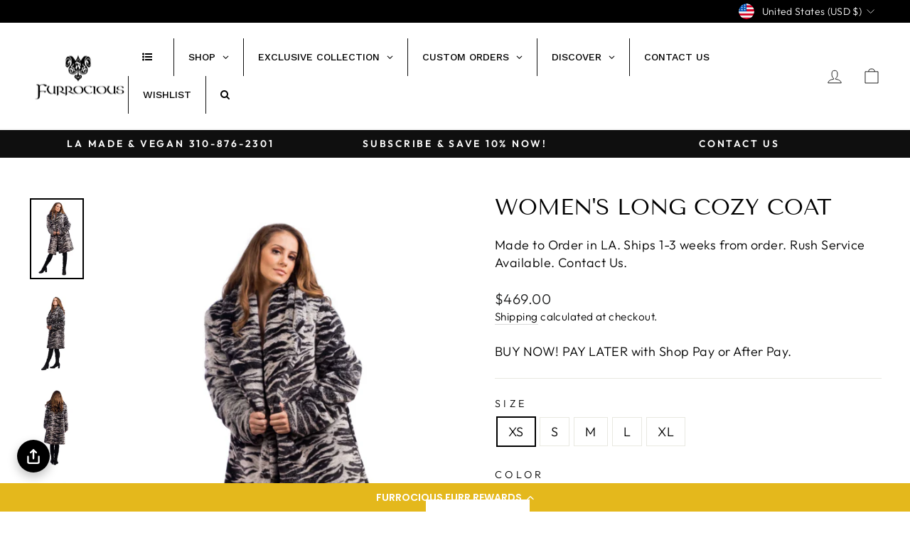

--- FILE ---
content_type: text/html; charset=utf-8
request_url: https://www.furrociousfurr.com/products/womens-long-cozy-coat
body_size: 74811
content:
<!doctype html>
<html class="no-js" lang="en" dir="ltr">
<head>



<script type="text/javascript">
(function e(){var e=document.createElement("script");e.type="text/javascript",e.async=true,e.src="//staticw2.yotpo.com/P5GDQdQ8H4xvGIHDyLaxkqPrqSyCxhlLmpZQs6UO/widget.js";var t=document.getElementsByTagName("script")[0];t.parentNode.insertBefore(e,t)})();
</script>

  
  <!-- Google Tag Manager -->
<script>(function(w,d,s,l,i){w[l]=w[l]||[];w[l].push({'gtm.start':
new Date().getTime(),event:'gtm.js'});var f=d.getElementsByTagName(s)[0],
j=d.createElement(s),dl=l!='dataLayer'?'&l='+l:'';j.async=true;j.src=
'https://www.googletagmanager.com/gtm.js?id='+i+dl;f.parentNode.insertBefore(j,f);
})(window,document,'script','dataLayer','GTM-54G8SBV');</script>
<!-- End Google Tag Manager -->

  <meta charset="utf-8">
  <meta http-equiv="X-UA-Compatible" content="IE=edge,chrome=1">
  <meta name="viewport" content="width=device-width,initial-scale=1">
  <meta name="theme-color" content="#111111">
  <link rel="canonical" href="https://www.furrociousfurr.com/products/womens-long-cozy-coat">
  <link rel="preconnect" href="https://cdn.shopify.com">
  <link rel="preconnect" href="https://fonts.shopifycdn.com">
  <link rel="dns-prefetch" href="https://productreviews.shopifycdn.com">
  <link rel="dns-prefetch" href="https://ajax.googleapis.com">
  <link rel="dns-prefetch" href="https://maps.googleapis.com">
  <link rel="dns-prefetch" href="https://maps.gstatic.com"><link rel="shortcut icon" href="//www.furrociousfurr.com/cdn/shop/files/Furrocious_SYMBOL-Blk-Clr_copy_32x32.png?v=1762545367" type="image/png" /><title>WOMEN&#39;S LONG COZY COAT tiger faux fur
&ndash; Furrocious Furr
</title>
<meta name="description" content="WOMEN&#39;S LONG COZY COAT FEATURES High quality faux fur. Lined with ultra cozy cuddle minky seal fabric. Collar and lapel. 2 Deep zipper pockets on the inside front sides large enough for a water bottle. 2 Outside pockets to keep your hands warm. 6 &quot;Invisible zipper ID &quot;secret&quot; pocket on the inside left chest lining. 3 O"><meta property="og:site_name" content="Furrocious Furr">
  <meta property="og:url" content="https://www.furrociousfurr.com/products/womens-long-cozy-coat">
  <meta property="og:title" content="WOMEN&#39;S LONG COZY COAT">
  <meta property="og:type" content="product">
  <meta property="og:description" content="WOMEN&#39;S LONG COZY COAT FEATURES High quality faux fur. Lined with ultra cozy cuddle minky seal fabric. Collar and lapel. 2 Deep zipper pockets on the inside front sides large enough for a water bottle. 2 Outside pockets to keep your hands warm. 6 &quot;Invisible zipper ID &quot;secret&quot; pocket on the inside left chest lining. 3 O"><meta property="og:image" content="http://www.furrociousfurr.com/cdn/shop/products/womens_fauxfur_beige_blacktiger_collar_coat_5.jpg?v=1651518860">
    <meta property="og:image:secure_url" content="https://www.furrociousfurr.com/cdn/shop/products/womens_fauxfur_beige_blacktiger_collar_coat_5.jpg?v=1651518860">
    <meta property="og:image:width" content="2981">
    <meta property="og:image:height" content="4472"><meta name="twitter:site" content="@">
  <meta name="twitter:card" content="summary_large_image">
  <meta name="twitter:title" content="WOMEN'S LONG COZY COAT">
  <meta name="twitter:description" content="WOMEN&#39;S LONG COZY COAT FEATURES High quality faux fur. Lined with ultra cozy cuddle minky seal fabric. Collar and lapel. 2 Deep zipper pockets on the inside front sides large enough for a water bottle. 2 Outside pockets to keep your hands warm. 6 &quot;Invisible zipper ID &quot;secret&quot; pocket on the inside left chest lining. 3 O">
<style data-shopify>@font-face {
  font-family: "Tenor Sans";
  font-weight: 400;
  font-style: normal;
  font-display: swap;
  src: url("//www.furrociousfurr.com/cdn/fonts/tenor_sans/tenorsans_n4.966071a72c28462a9256039d3e3dc5b0cf314f65.woff2") format("woff2"),
       url("//www.furrociousfurr.com/cdn/fonts/tenor_sans/tenorsans_n4.2282841d948f9649ba5c3cad6ea46df268141820.woff") format("woff");
}

  @font-face {
  font-family: Outfit;
  font-weight: 300;
  font-style: normal;
  font-display: swap;
  src: url("//www.furrociousfurr.com/cdn/fonts/outfit/outfit_n3.8c97ae4c4fac7c2ea467a6dc784857f4de7e0e37.woff2") format("woff2"),
       url("//www.furrociousfurr.com/cdn/fonts/outfit/outfit_n3.b50a189ccde91f9bceee88f207c18c09f0b62a7b.woff") format("woff");
}


  @font-face {
  font-family: Outfit;
  font-weight: 600;
  font-style: normal;
  font-display: swap;
  src: url("//www.furrociousfurr.com/cdn/fonts/outfit/outfit_n6.dfcbaa80187851df2e8384061616a8eaa1702fdc.woff2") format("woff2"),
       url("//www.furrociousfurr.com/cdn/fonts/outfit/outfit_n6.88384e9fc3e36038624caccb938f24ea8008a91d.woff") format("woff");
}

  
  
</style><link href="//www.furrociousfurr.com/cdn/shop/t/10/assets/theme.css?v=99281455083790060291704867747" rel="stylesheet" type="text/css" media="all" />
<style data-shopify>:root {
    --typeHeaderPrimary: "Tenor Sans";
    --typeHeaderFallback: sans-serif;
    --typeHeaderSize: 36px;
    --typeHeaderWeight: 400;
    --typeHeaderLineHeight: 1;
    --typeHeaderSpacing: 0.0em;

    --typeBasePrimary:Outfit;
    --typeBaseFallback:sans-serif;
    --typeBaseSize: 18px;
    --typeBaseWeight: 300;
    --typeBaseSpacing: 0.025em;
    --typeBaseLineHeight: 1.4;

    --typeCollectionTitle: 20px;

    --iconWeight: 2px;
    --iconLinecaps: miter;

    
      --buttonRadius: 0px;
    

    --colorGridOverlayOpacity: 0.1;
  }

  .placeholder-content {
    background-image: linear-gradient(100deg, #ffffff 40%, #f7f7f7 63%, #ffffff 79%);
  }</style><script>
    document.documentElement.className = document.documentElement.className.replace('no-js', 'js');

    window.theme = window.theme || {};
    theme.routes = {
      home: "/",
      cart: "/cart.js",
      cartPage: "/cart",
      cartAdd: "/cart/add.js",
      cartChange: "/cart/change.js",
      search: "/search"
    };
    theme.strings = {
      soldOut: "Sold Out",
      unavailable: "Unavailable",
      inStockLabel: "In stock, ready to ship",
      stockLabel: "Low stock - [count] items left",
      willNotShipUntil: "Ready to ship [date]",
      willBeInStockAfter: "Back in stock [date]",
      waitingForStock: "Inventory on the way",
      savePrice: "Save [saved_amount]",
      cartEmpty: "Your cart is currently empty.",
      cartTermsConfirmation: "You must agree with the terms and conditions of sales to check out",
      searchCollections: "Collections:",
      searchPages: "Pages:",
      searchArticles: "Articles:"
    };
    theme.settings = {
      dynamicVariantsEnable: true,
      cartType: "drawer",
      isCustomerTemplate: false,
      moneyFormat: "${{amount}}",
      saveType: "dollar",
      productImageSize: "natural",
      productImageCover: false,
      predictiveSearch: true,
      predictiveSearchType: "product,article,page,collection",
      quickView: false,
      themeName: 'Impulse',
      themeVersion: "5.5.1"
    };
  </script>

  <script>window.performance && window.performance.mark && window.performance.mark('shopify.content_for_header.start');</script><meta name="robots" content="noindex,nofollow">
<meta name="facebook-domain-verification" content="e6mlfr75fzesjv4rbt6i7xxfghopiw">
<meta name="google-site-verification" content="aqOujtwDj7khG01NEtMoElkFg0gNovxn91uX5YTDLE8">
<meta id="shopify-digital-wallet" name="shopify-digital-wallet" content="/63692800235/digital_wallets/dialog">
<meta name="shopify-checkout-api-token" content="bf59465c2e430682dd34494b3d70569d">
<meta id="in-context-paypal-metadata" data-shop-id="63692800235" data-venmo-supported="false" data-environment="production" data-locale="en_US" data-paypal-v4="true" data-currency="USD">
<link rel="alternate" type="application/json+oembed" href="https://www.furrociousfurr.com/products/womens-long-cozy-coat.oembed">
<script async="async" src="/checkouts/internal/preloads.js?locale=en-US"></script>
<link rel="preconnect" href="https://shop.app" crossorigin="anonymous">
<script async="async" src="https://shop.app/checkouts/internal/preloads.js?locale=en-US&shop_id=63692800235" crossorigin="anonymous"></script>
<script id="apple-pay-shop-capabilities" type="application/json">{"shopId":63692800235,"countryCode":"US","currencyCode":"USD","merchantCapabilities":["supports3DS"],"merchantId":"gid:\/\/shopify\/Shop\/63692800235","merchantName":"Furrocious Furr","requiredBillingContactFields":["postalAddress","email"],"requiredShippingContactFields":["postalAddress","email"],"shippingType":"shipping","supportedNetworks":["visa","masterCard","amex","discover","elo","jcb"],"total":{"type":"pending","label":"Furrocious Furr","amount":"1.00"},"shopifyPaymentsEnabled":true,"supportsSubscriptions":true}</script>
<script id="shopify-features" type="application/json">{"accessToken":"bf59465c2e430682dd34494b3d70569d","betas":["rich-media-storefront-analytics"],"domain":"www.furrociousfurr.com","predictiveSearch":true,"shopId":63692800235,"locale":"en"}</script>
<script>var Shopify = Shopify || {};
Shopify.shop = "kristy-2296.myshopify.com";
Shopify.locale = "en";
Shopify.currency = {"active":"USD","rate":"1.0"};
Shopify.country = "US";
Shopify.theme = {"name":"Copy of Copy of Impulse [edit]_Yotpo-copy","id":136851882219,"schema_name":"Impulse","schema_version":"5.5.1","theme_store_id":857,"role":"main"};
Shopify.theme.handle = "null";
Shopify.theme.style = {"id":null,"handle":null};
Shopify.cdnHost = "www.furrociousfurr.com/cdn";
Shopify.routes = Shopify.routes || {};
Shopify.routes.root = "/";</script>
<script type="module">!function(o){(o.Shopify=o.Shopify||{}).modules=!0}(window);</script>
<script>!function(o){function n(){var o=[];function n(){o.push(Array.prototype.slice.apply(arguments))}return n.q=o,n}var t=o.Shopify=o.Shopify||{};t.loadFeatures=n(),t.autoloadFeatures=n()}(window);</script>
<script>
  window.ShopifyPay = window.ShopifyPay || {};
  window.ShopifyPay.apiHost = "shop.app\/pay";
  window.ShopifyPay.redirectState = null;
</script>
<script id="shop-js-analytics" type="application/json">{"pageType":"product"}</script>
<script defer="defer" async type="module" src="//www.furrociousfurr.com/cdn/shopifycloud/shop-js/modules/v2/client.init-shop-cart-sync_BT-GjEfc.en.esm.js"></script>
<script defer="defer" async type="module" src="//www.furrociousfurr.com/cdn/shopifycloud/shop-js/modules/v2/chunk.common_D58fp_Oc.esm.js"></script>
<script defer="defer" async type="module" src="//www.furrociousfurr.com/cdn/shopifycloud/shop-js/modules/v2/chunk.modal_xMitdFEc.esm.js"></script>
<script type="module">
  await import("//www.furrociousfurr.com/cdn/shopifycloud/shop-js/modules/v2/client.init-shop-cart-sync_BT-GjEfc.en.esm.js");
await import("//www.furrociousfurr.com/cdn/shopifycloud/shop-js/modules/v2/chunk.common_D58fp_Oc.esm.js");
await import("//www.furrociousfurr.com/cdn/shopifycloud/shop-js/modules/v2/chunk.modal_xMitdFEc.esm.js");

  window.Shopify.SignInWithShop?.initShopCartSync?.({"fedCMEnabled":true,"windoidEnabled":true});

</script>
<script defer="defer" async type="module" src="//www.furrociousfurr.com/cdn/shopifycloud/shop-js/modules/v2/client.payment-terms_Ci9AEqFq.en.esm.js"></script>
<script defer="defer" async type="module" src="//www.furrociousfurr.com/cdn/shopifycloud/shop-js/modules/v2/chunk.common_D58fp_Oc.esm.js"></script>
<script defer="defer" async type="module" src="//www.furrociousfurr.com/cdn/shopifycloud/shop-js/modules/v2/chunk.modal_xMitdFEc.esm.js"></script>
<script type="module">
  await import("//www.furrociousfurr.com/cdn/shopifycloud/shop-js/modules/v2/client.payment-terms_Ci9AEqFq.en.esm.js");
await import("//www.furrociousfurr.com/cdn/shopifycloud/shop-js/modules/v2/chunk.common_D58fp_Oc.esm.js");
await import("//www.furrociousfurr.com/cdn/shopifycloud/shop-js/modules/v2/chunk.modal_xMitdFEc.esm.js");

  
</script>
<script>
  window.Shopify = window.Shopify || {};
  if (!window.Shopify.featureAssets) window.Shopify.featureAssets = {};
  window.Shopify.featureAssets['shop-js'] = {"shop-cart-sync":["modules/v2/client.shop-cart-sync_DZOKe7Ll.en.esm.js","modules/v2/chunk.common_D58fp_Oc.esm.js","modules/v2/chunk.modal_xMitdFEc.esm.js"],"init-fed-cm":["modules/v2/client.init-fed-cm_B6oLuCjv.en.esm.js","modules/v2/chunk.common_D58fp_Oc.esm.js","modules/v2/chunk.modal_xMitdFEc.esm.js"],"shop-cash-offers":["modules/v2/client.shop-cash-offers_D2sdYoxE.en.esm.js","modules/v2/chunk.common_D58fp_Oc.esm.js","modules/v2/chunk.modal_xMitdFEc.esm.js"],"shop-login-button":["modules/v2/client.shop-login-button_QeVjl5Y3.en.esm.js","modules/v2/chunk.common_D58fp_Oc.esm.js","modules/v2/chunk.modal_xMitdFEc.esm.js"],"pay-button":["modules/v2/client.pay-button_DXTOsIq6.en.esm.js","modules/v2/chunk.common_D58fp_Oc.esm.js","modules/v2/chunk.modal_xMitdFEc.esm.js"],"shop-button":["modules/v2/client.shop-button_DQZHx9pm.en.esm.js","modules/v2/chunk.common_D58fp_Oc.esm.js","modules/v2/chunk.modal_xMitdFEc.esm.js"],"avatar":["modules/v2/client.avatar_BTnouDA3.en.esm.js"],"init-windoid":["modules/v2/client.init-windoid_CR1B-cfM.en.esm.js","modules/v2/chunk.common_D58fp_Oc.esm.js","modules/v2/chunk.modal_xMitdFEc.esm.js"],"init-shop-for-new-customer-accounts":["modules/v2/client.init-shop-for-new-customer-accounts_C_vY_xzh.en.esm.js","modules/v2/client.shop-login-button_QeVjl5Y3.en.esm.js","modules/v2/chunk.common_D58fp_Oc.esm.js","modules/v2/chunk.modal_xMitdFEc.esm.js"],"init-shop-email-lookup-coordinator":["modules/v2/client.init-shop-email-lookup-coordinator_BI7n9ZSv.en.esm.js","modules/v2/chunk.common_D58fp_Oc.esm.js","modules/v2/chunk.modal_xMitdFEc.esm.js"],"init-shop-cart-sync":["modules/v2/client.init-shop-cart-sync_BT-GjEfc.en.esm.js","modules/v2/chunk.common_D58fp_Oc.esm.js","modules/v2/chunk.modal_xMitdFEc.esm.js"],"shop-toast-manager":["modules/v2/client.shop-toast-manager_DiYdP3xc.en.esm.js","modules/v2/chunk.common_D58fp_Oc.esm.js","modules/v2/chunk.modal_xMitdFEc.esm.js"],"init-customer-accounts":["modules/v2/client.init-customer-accounts_D9ZNqS-Q.en.esm.js","modules/v2/client.shop-login-button_QeVjl5Y3.en.esm.js","modules/v2/chunk.common_D58fp_Oc.esm.js","modules/v2/chunk.modal_xMitdFEc.esm.js"],"init-customer-accounts-sign-up":["modules/v2/client.init-customer-accounts-sign-up_iGw4briv.en.esm.js","modules/v2/client.shop-login-button_QeVjl5Y3.en.esm.js","modules/v2/chunk.common_D58fp_Oc.esm.js","modules/v2/chunk.modal_xMitdFEc.esm.js"],"shop-follow-button":["modules/v2/client.shop-follow-button_CqMgW2wH.en.esm.js","modules/v2/chunk.common_D58fp_Oc.esm.js","modules/v2/chunk.modal_xMitdFEc.esm.js"],"checkout-modal":["modules/v2/client.checkout-modal_xHeaAweL.en.esm.js","modules/v2/chunk.common_D58fp_Oc.esm.js","modules/v2/chunk.modal_xMitdFEc.esm.js"],"shop-login":["modules/v2/client.shop-login_D91U-Q7h.en.esm.js","modules/v2/chunk.common_D58fp_Oc.esm.js","modules/v2/chunk.modal_xMitdFEc.esm.js"],"lead-capture":["modules/v2/client.lead-capture_BJmE1dJe.en.esm.js","modules/v2/chunk.common_D58fp_Oc.esm.js","modules/v2/chunk.modal_xMitdFEc.esm.js"],"payment-terms":["modules/v2/client.payment-terms_Ci9AEqFq.en.esm.js","modules/v2/chunk.common_D58fp_Oc.esm.js","modules/v2/chunk.modal_xMitdFEc.esm.js"]};
</script>
<script>(function() {
  var isLoaded = false;
  function asyncLoad() {
    if (isLoaded) return;
    isLoaded = true;
    var urls = ["https:\/\/cdn-loyalty.yotpo.com\/loader\/1o2cV7qXzrBI-Ovfql6rww.js?shop=kristy-2296.myshopify.com","https:\/\/portfolio.zifyapp.com\/js\/frontend\/scripttag-v1.js?shop=kristy-2296.myshopify.com"];
    for (var i = 0; i < urls.length; i++) {
      var s = document.createElement('script');
      s.type = 'text/javascript';
      s.async = true;
      s.src = urls[i];
      var x = document.getElementsByTagName('script')[0];
      x.parentNode.insertBefore(s, x);
    }
  };
  if(window.attachEvent) {
    window.attachEvent('onload', asyncLoad);
  } else {
    window.addEventListener('load', asyncLoad, false);
  }
})();</script>
<script id="__st">var __st={"a":63692800235,"offset":-28800,"reqid":"7b83f849-adf7-4d5d-8b7c-4a5ea5d76918-1769144948","pageurl":"www.furrociousfurr.com\/products\/womens-long-cozy-coat","u":"005294280855","p":"product","rtyp":"product","rid":7674902741227};</script>
<script>window.ShopifyPaypalV4VisibilityTracking = true;</script>
<script id="captcha-bootstrap">!function(){'use strict';const t='contact',e='account',n='new_comment',o=[[t,t],['blogs',n],['comments',n],[t,'customer']],c=[[e,'customer_login'],[e,'guest_login'],[e,'recover_customer_password'],[e,'create_customer']],r=t=>t.map((([t,e])=>`form[action*='/${t}']:not([data-nocaptcha='true']) input[name='form_type'][value='${e}']`)).join(','),a=t=>()=>t?[...document.querySelectorAll(t)].map((t=>t.form)):[];function s(){const t=[...o],e=r(t);return a(e)}const i='password',u='form_key',d=['recaptcha-v3-token','g-recaptcha-response','h-captcha-response',i],f=()=>{try{return window.sessionStorage}catch{return}},m='__shopify_v',_=t=>t.elements[u];function p(t,e,n=!1){try{const o=window.sessionStorage,c=JSON.parse(o.getItem(e)),{data:r}=function(t){const{data:e,action:n}=t;return t[m]||n?{data:e,action:n}:{data:t,action:n}}(c);for(const[e,n]of Object.entries(r))t.elements[e]&&(t.elements[e].value=n);n&&o.removeItem(e)}catch(o){console.error('form repopulation failed',{error:o})}}const l='form_type',E='cptcha';function T(t){t.dataset[E]=!0}const w=window,h=w.document,L='Shopify',v='ce_forms',y='captcha';let A=!1;((t,e)=>{const n=(g='f06e6c50-85a8-45c8-87d0-21a2b65856fe',I='https://cdn.shopify.com/shopifycloud/storefront-forms-hcaptcha/ce_storefront_forms_captcha_hcaptcha.v1.5.2.iife.js',D={infoText:'Protected by hCaptcha',privacyText:'Privacy',termsText:'Terms'},(t,e,n)=>{const o=w[L][v],c=o.bindForm;if(c)return c(t,g,e,D).then(n);var r;o.q.push([[t,g,e,D],n]),r=I,A||(h.body.append(Object.assign(h.createElement('script'),{id:'captcha-provider',async:!0,src:r})),A=!0)});var g,I,D;w[L]=w[L]||{},w[L][v]=w[L][v]||{},w[L][v].q=[],w[L][y]=w[L][y]||{},w[L][y].protect=function(t,e){n(t,void 0,e),T(t)},Object.freeze(w[L][y]),function(t,e,n,w,h,L){const[v,y,A,g]=function(t,e,n){const i=e?o:[],u=t?c:[],d=[...i,...u],f=r(d),m=r(i),_=r(d.filter((([t,e])=>n.includes(e))));return[a(f),a(m),a(_),s()]}(w,h,L),I=t=>{const e=t.target;return e instanceof HTMLFormElement?e:e&&e.form},D=t=>v().includes(t);t.addEventListener('submit',(t=>{const e=I(t);if(!e)return;const n=D(e)&&!e.dataset.hcaptchaBound&&!e.dataset.recaptchaBound,o=_(e),c=g().includes(e)&&(!o||!o.value);(n||c)&&t.preventDefault(),c&&!n&&(function(t){try{if(!f())return;!function(t){const e=f();if(!e)return;const n=_(t);if(!n)return;const o=n.value;o&&e.removeItem(o)}(t);const e=Array.from(Array(32),(()=>Math.random().toString(36)[2])).join('');!function(t,e){_(t)||t.append(Object.assign(document.createElement('input'),{type:'hidden',name:u})),t.elements[u].value=e}(t,e),function(t,e){const n=f();if(!n)return;const o=[...t.querySelectorAll(`input[type='${i}']`)].map((({name:t})=>t)),c=[...d,...o],r={};for(const[a,s]of new FormData(t).entries())c.includes(a)||(r[a]=s);n.setItem(e,JSON.stringify({[m]:1,action:t.action,data:r}))}(t,e)}catch(e){console.error('failed to persist form',e)}}(e),e.submit())}));const S=(t,e)=>{t&&!t.dataset[E]&&(n(t,e.some((e=>e===t))),T(t))};for(const o of['focusin','change'])t.addEventListener(o,(t=>{const e=I(t);D(e)&&S(e,y())}));const B=e.get('form_key'),M=e.get(l),P=B&&M;t.addEventListener('DOMContentLoaded',(()=>{const t=y();if(P)for(const e of t)e.elements[l].value===M&&p(e,B);[...new Set([...A(),...v().filter((t=>'true'===t.dataset.shopifyCaptcha))])].forEach((e=>S(e,t)))}))}(h,new URLSearchParams(w.location.search),n,t,e,['guest_login'])})(!0,!0)}();</script>
<script integrity="sha256-4kQ18oKyAcykRKYeNunJcIwy7WH5gtpwJnB7kiuLZ1E=" data-source-attribution="shopify.loadfeatures" defer="defer" src="//www.furrociousfurr.com/cdn/shopifycloud/storefront/assets/storefront/load_feature-a0a9edcb.js" crossorigin="anonymous"></script>
<script crossorigin="anonymous" defer="defer" src="//www.furrociousfurr.com/cdn/shopifycloud/storefront/assets/shopify_pay/storefront-65b4c6d7.js?v=20250812"></script>
<script data-source-attribution="shopify.dynamic_checkout.dynamic.init">var Shopify=Shopify||{};Shopify.PaymentButton=Shopify.PaymentButton||{isStorefrontPortableWallets:!0,init:function(){window.Shopify.PaymentButton.init=function(){};var t=document.createElement("script");t.src="https://www.furrociousfurr.com/cdn/shopifycloud/portable-wallets/latest/portable-wallets.en.js",t.type="module",document.head.appendChild(t)}};
</script>
<script data-source-attribution="shopify.dynamic_checkout.buyer_consent">
  function portableWalletsHideBuyerConsent(e){var t=document.getElementById("shopify-buyer-consent"),n=document.getElementById("shopify-subscription-policy-button");t&&n&&(t.classList.add("hidden"),t.setAttribute("aria-hidden","true"),n.removeEventListener("click",e))}function portableWalletsShowBuyerConsent(e){var t=document.getElementById("shopify-buyer-consent"),n=document.getElementById("shopify-subscription-policy-button");t&&n&&(t.classList.remove("hidden"),t.removeAttribute("aria-hidden"),n.addEventListener("click",e))}window.Shopify?.PaymentButton&&(window.Shopify.PaymentButton.hideBuyerConsent=portableWalletsHideBuyerConsent,window.Shopify.PaymentButton.showBuyerConsent=portableWalletsShowBuyerConsent);
</script>
<script>
  function portableWalletsCleanup(e){e&&e.src&&console.error("Failed to load portable wallets script "+e.src);var t=document.querySelectorAll("shopify-accelerated-checkout .shopify-payment-button__skeleton, shopify-accelerated-checkout-cart .wallet-cart-button__skeleton"),e=document.getElementById("shopify-buyer-consent");for(let e=0;e<t.length;e++)t[e].remove();e&&e.remove()}function portableWalletsNotLoadedAsModule(e){e instanceof ErrorEvent&&"string"==typeof e.message&&e.message.includes("import.meta")&&"string"==typeof e.filename&&e.filename.includes("portable-wallets")&&(window.removeEventListener("error",portableWalletsNotLoadedAsModule),window.Shopify.PaymentButton.failedToLoad=e,"loading"===document.readyState?document.addEventListener("DOMContentLoaded",window.Shopify.PaymentButton.init):window.Shopify.PaymentButton.init())}window.addEventListener("error",portableWalletsNotLoadedAsModule);
</script>

<script type="module" src="https://www.furrociousfurr.com/cdn/shopifycloud/portable-wallets/latest/portable-wallets.en.js" onError="portableWalletsCleanup(this)" crossorigin="anonymous"></script>
<script nomodule>
  document.addEventListener("DOMContentLoaded", portableWalletsCleanup);
</script>

<link id="shopify-accelerated-checkout-styles" rel="stylesheet" media="screen" href="https://www.furrociousfurr.com/cdn/shopifycloud/portable-wallets/latest/accelerated-checkout-backwards-compat.css" crossorigin="anonymous">
<style id="shopify-accelerated-checkout-cart">
        #shopify-buyer-consent {
  margin-top: 1em;
  display: inline-block;
  width: 100%;
}

#shopify-buyer-consent.hidden {
  display: none;
}

#shopify-subscription-policy-button {
  background: none;
  border: none;
  padding: 0;
  text-decoration: underline;
  font-size: inherit;
  cursor: pointer;
}

#shopify-subscription-policy-button::before {
  box-shadow: none;
}

      </style>

<script>window.performance && window.performance.mark && window.performance.mark('shopify.content_for_header.end');</script>

  <script src="//www.furrociousfurr.com/cdn/shop/t/10/assets/vendor-scripts-v11.js" defer="defer"></script><link rel="stylesheet" href="//www.furrociousfurr.com/cdn/shop/t/10/assets/country-flags.css"><script src="//www.furrociousfurr.com/cdn/shop/t/10/assets/theme.js?v=73919090392639134601673953596" defer="defer"></script><link href="//www.furrociousfurr.com/cdn/shop/t/10/assets/zify-gallery.css?v=25605811518379527101684269472" rel="stylesheet" type="text/css" media="all" />
<!-- BEGIN app block: shopify://apps/yotpo-product-reviews/blocks/settings/eb7dfd7d-db44-4334-bc49-c893b51b36cf -->


<script type="text/javascript">
  (function e(){var e=document.createElement("script");
  e.type="text/javascript",e.async=true,
  e.src="//staticw2.yotpo.com/P5GDQdQ8H4xvGIHDyLaxkqPrqSyCxhlLmpZQs6UO/widget.js?lang=en";
  var t=document.getElementsByTagName("script")[0];
  t.parentNode.insertBefore(e,t)})();
</script>



  
<!-- END app block --><!-- BEGIN app block: shopify://apps/yotpo-loyalty-rewards/blocks/loader-app-embed-block/2f9660df-5018-4e02-9868-ee1fb88d6ccd -->
    <script src="https://cdn-widgetsrepository.yotpo.com/v1/loader/1o2cV7qXzrBI-Ovfql6rww" async></script>



    <script src="https://cdn-loyalty.yotpo.com/loader/1o2cV7qXzrBI-Ovfql6rww.js?shop=www.furrociousfurr.com" async></script>


<!-- END app block --><!-- BEGIN app block: shopify://apps/microsoft-clarity/blocks/clarity_js/31c3d126-8116-4b4a-8ba1-baeda7c4aeea -->
<script type="text/javascript">
  (function (c, l, a, r, i, t, y) {
    c[a] = c[a] || function () { (c[a].q = c[a].q || []).push(arguments); };
    t = l.createElement(r); t.async = 1; t.src = "https://www.clarity.ms/tag/" + i + "?ref=shopify";
    y = l.getElementsByTagName(r)[0]; y.parentNode.insertBefore(t, y);

    c.Shopify.loadFeatures([{ name: "consent-tracking-api", version: "0.1" }], error => {
      if (error) {
        console.error("Error loading Shopify features:", error);
        return;
      }

      c[a]('consentv2', {
        ad_Storage: c.Shopify.customerPrivacy.marketingAllowed() ? "granted" : "denied",
        analytics_Storage: c.Shopify.customerPrivacy.analyticsProcessingAllowed() ? "granted" : "denied",
      });
    });

    l.addEventListener("visitorConsentCollected", function (e) {
      c[a]('consentv2', {
        ad_Storage: e.detail.marketingAllowed ? "granted" : "denied",
        analytics_Storage: e.detail.analyticsAllowed ? "granted" : "denied",
      });
    });
  })(window, document, "clarity", "script", "tjt07195y0");
</script>



<!-- END app block --><!-- BEGIN app block: shopify://apps/pagefly-page-builder/blocks/app-embed/83e179f7-59a0-4589-8c66-c0dddf959200 -->

<!-- BEGIN app snippet: pagefly-cro-ab-testing-main -->







<script>
  ;(function () {
    const url = new URL(window.location)
    const viewParam = url.searchParams.get('view')
    if (viewParam && viewParam.includes('variant-pf-')) {
      url.searchParams.set('pf_v', viewParam)
      url.searchParams.delete('view')
      window.history.replaceState({}, '', url)
    }
  })()
</script>



<script type='module'>
  
  window.PAGEFLY_CRO = window.PAGEFLY_CRO || {}

  window.PAGEFLY_CRO['data_debug'] = {
    original_template_suffix: "mens-size-chart-tab",
    allow_ab_test: false,
    ab_test_start_time: 0,
    ab_test_end_time: 0,
    today_date_time: 1769144949000,
  }
  window.PAGEFLY_CRO['GA4'] = { enabled: false}
</script>

<!-- END app snippet -->








  <script src='https://cdn.shopify.com/extensions/019bb4f9-aed6-78a3-be91-e9d44663e6bf/pagefly-page-builder-215/assets/pagefly-helper.js' defer='defer'></script>

  <script src='https://cdn.shopify.com/extensions/019bb4f9-aed6-78a3-be91-e9d44663e6bf/pagefly-page-builder-215/assets/pagefly-general-helper.js' defer='defer'></script>

  <script src='https://cdn.shopify.com/extensions/019bb4f9-aed6-78a3-be91-e9d44663e6bf/pagefly-page-builder-215/assets/pagefly-snap-slider.js' defer='defer'></script>

  <script src='https://cdn.shopify.com/extensions/019bb4f9-aed6-78a3-be91-e9d44663e6bf/pagefly-page-builder-215/assets/pagefly-slideshow-v3.js' defer='defer'></script>

  <script src='https://cdn.shopify.com/extensions/019bb4f9-aed6-78a3-be91-e9d44663e6bf/pagefly-page-builder-215/assets/pagefly-slideshow-v4.js' defer='defer'></script>

  <script src='https://cdn.shopify.com/extensions/019bb4f9-aed6-78a3-be91-e9d44663e6bf/pagefly-page-builder-215/assets/pagefly-glider.js' defer='defer'></script>

  <script src='https://cdn.shopify.com/extensions/019bb4f9-aed6-78a3-be91-e9d44663e6bf/pagefly-page-builder-215/assets/pagefly-slideshow-v1-v2.js' defer='defer'></script>

  <script src='https://cdn.shopify.com/extensions/019bb4f9-aed6-78a3-be91-e9d44663e6bf/pagefly-page-builder-215/assets/pagefly-product-media.js' defer='defer'></script>

  <script src='https://cdn.shopify.com/extensions/019bb4f9-aed6-78a3-be91-e9d44663e6bf/pagefly-page-builder-215/assets/pagefly-product.js' defer='defer'></script>


<script id='pagefly-helper-data' type='application/json'>
  {
    "page_optimization": {
      "assets_prefetching": false
    },
    "elements_asset_mapper": {
      "Accordion": "https://cdn.shopify.com/extensions/019bb4f9-aed6-78a3-be91-e9d44663e6bf/pagefly-page-builder-215/assets/pagefly-accordion.js",
      "Accordion3": "https://cdn.shopify.com/extensions/019bb4f9-aed6-78a3-be91-e9d44663e6bf/pagefly-page-builder-215/assets/pagefly-accordion3.js",
      "CountDown": "https://cdn.shopify.com/extensions/019bb4f9-aed6-78a3-be91-e9d44663e6bf/pagefly-page-builder-215/assets/pagefly-countdown.js",
      "GMap1": "https://cdn.shopify.com/extensions/019bb4f9-aed6-78a3-be91-e9d44663e6bf/pagefly-page-builder-215/assets/pagefly-gmap.js",
      "GMap2": "https://cdn.shopify.com/extensions/019bb4f9-aed6-78a3-be91-e9d44663e6bf/pagefly-page-builder-215/assets/pagefly-gmap.js",
      "GMapBasicV2": "https://cdn.shopify.com/extensions/019bb4f9-aed6-78a3-be91-e9d44663e6bf/pagefly-page-builder-215/assets/pagefly-gmap.js",
      "GMapAdvancedV2": "https://cdn.shopify.com/extensions/019bb4f9-aed6-78a3-be91-e9d44663e6bf/pagefly-page-builder-215/assets/pagefly-gmap.js",
      "HTML.Video": "https://cdn.shopify.com/extensions/019bb4f9-aed6-78a3-be91-e9d44663e6bf/pagefly-page-builder-215/assets/pagefly-htmlvideo.js",
      "HTML.Video2": "https://cdn.shopify.com/extensions/019bb4f9-aed6-78a3-be91-e9d44663e6bf/pagefly-page-builder-215/assets/pagefly-htmlvideo2.js",
      "HTML.Video3": "https://cdn.shopify.com/extensions/019bb4f9-aed6-78a3-be91-e9d44663e6bf/pagefly-page-builder-215/assets/pagefly-htmlvideo2.js",
      "BackgroundVideo": "https://cdn.shopify.com/extensions/019bb4f9-aed6-78a3-be91-e9d44663e6bf/pagefly-page-builder-215/assets/pagefly-htmlvideo2.js",
      "Instagram": "https://cdn.shopify.com/extensions/019bb4f9-aed6-78a3-be91-e9d44663e6bf/pagefly-page-builder-215/assets/pagefly-instagram.js",
      "Instagram2": "https://cdn.shopify.com/extensions/019bb4f9-aed6-78a3-be91-e9d44663e6bf/pagefly-page-builder-215/assets/pagefly-instagram.js",
      "Insta3": "https://cdn.shopify.com/extensions/019bb4f9-aed6-78a3-be91-e9d44663e6bf/pagefly-page-builder-215/assets/pagefly-instagram3.js",
      "Tabs": "https://cdn.shopify.com/extensions/019bb4f9-aed6-78a3-be91-e9d44663e6bf/pagefly-page-builder-215/assets/pagefly-tab.js",
      "Tabs3": "https://cdn.shopify.com/extensions/019bb4f9-aed6-78a3-be91-e9d44663e6bf/pagefly-page-builder-215/assets/pagefly-tab3.js",
      "ProductBox": "https://cdn.shopify.com/extensions/019bb4f9-aed6-78a3-be91-e9d44663e6bf/pagefly-page-builder-215/assets/pagefly-cart.js",
      "FBPageBox2": "https://cdn.shopify.com/extensions/019bb4f9-aed6-78a3-be91-e9d44663e6bf/pagefly-page-builder-215/assets/pagefly-facebook.js",
      "FBLikeButton2": "https://cdn.shopify.com/extensions/019bb4f9-aed6-78a3-be91-e9d44663e6bf/pagefly-page-builder-215/assets/pagefly-facebook.js",
      "TwitterFeed2": "https://cdn.shopify.com/extensions/019bb4f9-aed6-78a3-be91-e9d44663e6bf/pagefly-page-builder-215/assets/pagefly-twitter.js",
      "Paragraph4": "https://cdn.shopify.com/extensions/019bb4f9-aed6-78a3-be91-e9d44663e6bf/pagefly-page-builder-215/assets/pagefly-paragraph4.js",

      "AliReviews": "https://cdn.shopify.com/extensions/019bb4f9-aed6-78a3-be91-e9d44663e6bf/pagefly-page-builder-215/assets/pagefly-3rd-elements.js",
      "BackInStock": "https://cdn.shopify.com/extensions/019bb4f9-aed6-78a3-be91-e9d44663e6bf/pagefly-page-builder-215/assets/pagefly-3rd-elements.js",
      "GloboBackInStock": "https://cdn.shopify.com/extensions/019bb4f9-aed6-78a3-be91-e9d44663e6bf/pagefly-page-builder-215/assets/pagefly-3rd-elements.js",
      "GrowaveWishlist": "https://cdn.shopify.com/extensions/019bb4f9-aed6-78a3-be91-e9d44663e6bf/pagefly-page-builder-215/assets/pagefly-3rd-elements.js",
      "InfiniteOptionsShopPad": "https://cdn.shopify.com/extensions/019bb4f9-aed6-78a3-be91-e9d44663e6bf/pagefly-page-builder-215/assets/pagefly-3rd-elements.js",
      "InkybayProductPersonalizer": "https://cdn.shopify.com/extensions/019bb4f9-aed6-78a3-be91-e9d44663e6bf/pagefly-page-builder-215/assets/pagefly-3rd-elements.js",
      "LimeSpot": "https://cdn.shopify.com/extensions/019bb4f9-aed6-78a3-be91-e9d44663e6bf/pagefly-page-builder-215/assets/pagefly-3rd-elements.js",
      "Loox": "https://cdn.shopify.com/extensions/019bb4f9-aed6-78a3-be91-e9d44663e6bf/pagefly-page-builder-215/assets/pagefly-3rd-elements.js",
      "Opinew": "https://cdn.shopify.com/extensions/019bb4f9-aed6-78a3-be91-e9d44663e6bf/pagefly-page-builder-215/assets/pagefly-3rd-elements.js",
      "Powr": "https://cdn.shopify.com/extensions/019bb4f9-aed6-78a3-be91-e9d44663e6bf/pagefly-page-builder-215/assets/pagefly-3rd-elements.js",
      "ProductReviews": "https://cdn.shopify.com/extensions/019bb4f9-aed6-78a3-be91-e9d44663e6bf/pagefly-page-builder-215/assets/pagefly-3rd-elements.js",
      "PushOwl": "https://cdn.shopify.com/extensions/019bb4f9-aed6-78a3-be91-e9d44663e6bf/pagefly-page-builder-215/assets/pagefly-3rd-elements.js",
      "ReCharge": "https://cdn.shopify.com/extensions/019bb4f9-aed6-78a3-be91-e9d44663e6bf/pagefly-page-builder-215/assets/pagefly-3rd-elements.js",
      "Rivyo": "https://cdn.shopify.com/extensions/019bb4f9-aed6-78a3-be91-e9d44663e6bf/pagefly-page-builder-215/assets/pagefly-3rd-elements.js",
      "TrackingMore": "https://cdn.shopify.com/extensions/019bb4f9-aed6-78a3-be91-e9d44663e6bf/pagefly-page-builder-215/assets/pagefly-3rd-elements.js",
      "Vitals": "https://cdn.shopify.com/extensions/019bb4f9-aed6-78a3-be91-e9d44663e6bf/pagefly-page-builder-215/assets/pagefly-3rd-elements.js",
      "Wiser": "https://cdn.shopify.com/extensions/019bb4f9-aed6-78a3-be91-e9d44663e6bf/pagefly-page-builder-215/assets/pagefly-3rd-elements.js"
    },
    "custom_elements_mapper": {
      "pf-click-action-element": "https://cdn.shopify.com/extensions/019bb4f9-aed6-78a3-be91-e9d44663e6bf/pagefly-page-builder-215/assets/pagefly-click-action-element.js",
      "pf-dialog-element": "https://cdn.shopify.com/extensions/019bb4f9-aed6-78a3-be91-e9d44663e6bf/pagefly-page-builder-215/assets/pagefly-dialog-element.js"
    }
  }
</script>


<!-- END app block --><!-- BEGIN app block: shopify://apps/globo-mega-menu/blocks/app-embed/7a00835e-fe40-45a5-a615-2eb4ab697b58 -->
<link href="//cdn.shopify.com/extensions/019be4fb-bfc8-74a5-a8d9-c694285f11c2/menufrontend-305/assets/main-navigation-styles.min.css" rel="stylesheet" type="text/css" media="all" />
<link href="//cdn.shopify.com/extensions/019be4fb-bfc8-74a5-a8d9-c694285f11c2/menufrontend-305/assets/theme-styles.min.css" rel="stylesheet" type="text/css" media="all" />
<script type="text/javascript" hs-ignore data-cookieconsent="ignore" data-ccm-injected>
document.getElementsByTagName('html')[0].classList.add('globo-menu-loading');
window.GloboMenuConfig = window.GloboMenuConfig || {}
window.GloboMenuConfig.curLocale = "en";
window.GloboMenuConfig.shop = "kristy-2296.myshopify.com";
window.GloboMenuConfig.GloboMenuLocale = "en";
window.GloboMenuConfig.locale = "en";
window.menuRootUrl = "";
window.GloboMenuCustomer = false;
window.GloboMenuAssetsUrl = 'https://cdn.shopify.com/extensions/019be4fb-bfc8-74a5-a8d9-c694285f11c2/menufrontend-305/assets/';
window.GloboMenuFilesUrl = '//www.furrociousfurr.com/cdn/shop/files/';
window.GloboMenuLinklists = {"main-menu": [{'url' :"\/", 'title': "HOME"},{'url' :"\/collections\/entire-website", 'title': "SHOP"},{'url' :"\/collections\/led-collection", 'title': "SHOP LED"},{'url' :"\/collections\/shop-accessories", 'title': "ACCESSORIES"},{'url' :"\/collections\/tissavel-chinchilla", 'title': "TISSAVEL CHINCHILLA "},{'url' :"\/collections\/stock-sale", 'title': "STOCK SALE!"},{'url' :"\/collections\/in-stock-by-size", 'title': "IN STOCK"},{'url' :"\/collections\/last-one", 'title': "LAST ONE!"},{'url' :"\/pages\/custom-coat-page-menu-bar", 'title': "CUSTOM COATS\/ VESTS"},{'url' :"\/pages\/rewards", 'title': "REWARDS"},{'url' :"https:\/\/af.uppromote.com\/kristy-2296\/register", 'title': "AFFILIATE"},{'url' :"\/products\/furrocious-digital-gist-card", 'title': "GIFT CARDS"},{'url' :"\/pages\/contact", 'title': "CONTACT"},{'url' :"\/pages\/our-story", 'title': "ABOUT"},{'url' :"\/pages\/swym-wishlist", 'title': "WISHLIST"}],"footer": [{'url' :"\/search", 'title': "Search"},{'url' :"\/pages\/contact", 'title': "Customer Service"},{'url' :"\/pages\/payment-policies", 'title': "Payment Policy"},{'url' :"\/pages\/stock-shipping", 'title': "Stock \u0026 Shipping Policy"},{'url' :"\/pages\/led-product-information", 'title': "LED Faux Fur FAQs"},{'url' :"\/pages\/exchange-policy", 'title': "Exchange Policy"},{'url' :"\/pages\/care-guide", 'title': "Care Guide"},{'url' :"\/blogs\/news", 'title': "Blog"},{'url' :"\/pages\/sustainability-at-furrocious-furr", 'title': "Sustainability"},{'url' :"\/pages\/festival-faux-fur", 'title': "Festival Faux Fur Guide"},{'url' :"\/pages\/shop-pay", 'title': "Shop Pay FAQ's"},{'url' :"\/pages\/privacy-policy", 'title': "Privacy Policy"}],"test-menu": [{'url' :"\/", 'title': "Shop"},{'url' :"\/", 'title': "Exclusive Collection"}],"toolbar": [{'url' :"tel:424-243-5415", 'title': "424-243-5415"}],"customer-account-main-menu": [{'url' :"\/", 'title': "Shop"},{'url' :"https:\/\/shopify.com\/63692800235\/account\/orders?locale=en\u0026region_country=US", 'title': "Orders"}]}
window.GloboMenuConfig.is_app_embedded = true;
window.showAdsInConsole = true;
</script>
<link href="//cdn.shopify.com/extensions/019be4fb-bfc8-74a5-a8d9-c694285f11c2/menufrontend-305/assets/font-awesome.min.css" rel="stylesheet" type="text/css" media="all" />


<link href="https://cdn.shopify.com/extensions/019be4fb-bfc8-74a5-a8d9-c694285f11c2/menufrontend-305/assets/globo.menu.replace.js" as="script" rel="preload"><style>.globo-menu-loading ul.site-nav.site-navigation.small--hide {visibility:hidden;opacity:0}.globo-menu-loading ul.mobile-nav {visibility:hidden;opacity:0}</style><script hs-ignore data-cookieconsent="ignore" data-ccm-injected type="text/javascript">
  window.GloboMenus = window.GloboMenus || [];
  var menuKey = "38677";
  window.GloboMenus[menuKey] = window.GloboMenus[menuKey] || {};
  window.GloboMenus[menuKey].id = menuKey;window.GloboMenus[menuKey].replacement = {"type":"selector","main_menu_selector":"ul.site-nav.site-navigation.small--hide","mobile_menu_selector":"ul.mobile-nav"};window.GloboMenus[menuKey].type = "main";
  window.GloboMenus[menuKey].schedule = {"enable":false,"from":"0","to":"0"};
  window.GloboMenus[menuKey].settings ={"font":{"tab_fontsize":"14","menu_fontsize":"14","tab_fontfamily":"Work Sans","tab_fontweight":"500","menu_fontfamily":"Work Sans","menu_fontweight":"500","tab_fontfamily_2":"Lato","menu_fontfamily_2":"Lato","submenu_text_fontsize":"13","tab_fontfamily_custom":false,"menu_fontfamily_custom":false,"submenu_text_fontfamily":"Work Sans","submenu_text_fontweight":"400","submenu_heading_fontsize":"14","submenu_text_fontfamily_2":"Arimo","submenu_heading_fontfamily":"Work Sans","submenu_heading_fontweight":"600","submenu_description_fontsize":"12","submenu_heading_fontfamily_2":"Bitter","submenu_description_fontfamily":"Work Sans","submenu_description_fontweight":"400","submenu_text_fontfamily_custom":false,"submenu_description_fontfamily_2":"Indie Flower","submenu_heading_fontfamily_custom":false,"submenu_description_fontfamily_custom":false},"color":{"menu_text":"rgba(0, 0, 0, 1)","menu_border":"#0f0f0f","submenu_text":"#313131","submenu_border":"#d1d1d1","menu_background":"rgba(255, 255, 255, 1)","menu_text_hover":"#f6f1f1","submenu_heading":"#ae2828","tab_heading_color":"#202020","submenu_background":"#ffffff","submenu_text_hover":"#000000","submenu_description":"#969696","tab_background_hover":"#d9d9d9","menu_background_hover":"#1d1d1d","tab_heading_active_color":"#000000","submenu_description_hover":"#4d5bcd"},"general":{"asap":true,"align":"left","border":true,"search":true,"trigger":"hover","indicators":true,"responsive":"768","transition":"fade","menu_padding":"20","carousel_loop":true,"mobile_border":true,"mobile_trigger":"click","submenu_border":true,"tab_lineheight":"50","menu_lineheight":"50","lazy_load_enable":true,"transition_delay":"150","transition_speed":"300","carousel_auto_play":true,"dropdown_lineheight":"50","linklist_lineheight":"30","mobile_sticky_header":true,"desktop_sticky_header":true},"language":{"name":"Name","sale":"Sale","send":"Send","view":"View details","email":"Email","phone":"Phone Number","search":"Search for...","message":"Message","sold_out":"Sold out","add_to_cart":"Add to cart"}};
  window.GloboMenus[menuKey].itemsLength = 7;
</script><script type="template/html" id="globoMenu38677HTML"><ul class="gm-menu gm-menu-38677 gm-bordered gm-mobile-bordered gm-has-retractor gm-submenu-align-left gm-menu-trigger-hover gm-transition-fade" data-menu-id="38677" data-transition-speed="300" data-transition-delay="150">
<li data-gmmi="0" data-gmdi="0" class="gm-item gm-level-0"><a class="gm-target" title="" href="/"><i class="gm-icon fa fa-list-ul"></i><span class="gm-text"></span></a></li>

<li data-gmmi="1" data-gmdi="1" class="gm-item gm-level-0 gm-has-submenu gm-submenu-dropdown gm-submenu-align-left"><a class="gm-target" title="SHOP" href="/collections/entire-website"><span class="gm-text">SHOP</span><span class="gm-retractor"></span></a><ul class="gm-submenu gm-dropdown gm-submenu-bordered gm-orientation-vertical ">
<li class="gm-item gm-has-submenu gm-submenu-dropdown gm-submenu-align-left"><a class="gm-target" title="WOMEN" href="/collections/shop-women"><span class="gm-text">WOMEN</span><span class="gm-retractor"></span></a><ul class="gm-submenu gm-dropdown gm-submenu-bordered gm-orientation-vertical ">
<li class="gm-item gm-has-submenu gm-submenu-dropdown gm-submenu-align-left"><a class="gm-target" title="COATS" href="/collections/faux-fur-coats-1"><span class="gm-text">COATS</span><span class="gm-retractor"></span></a><ul class="gm-submenu gm-dropdown gm-submenu-bordered gm-orientation-vertical ">
<li class="gm-item"><a class="gm-target" title="PLAYA COAT" href="/collections/playa-coat"><span class="gm-text">PLAYA COAT</span></a>
</li>
<li class="gm-item"><a class="gm-target" title="SHORT PLAYA COAT" href="/collections/womens-short-playa-coat"><span class="gm-text">SHORT PLAYA COAT</span></a>
</li>
<li class="gm-item"><a class="gm-target" title="DESERT WARRIOR COAT" href="/collections/desert-warrior-coat"><span class="gm-text">DESERT WARRIOR COAT</span></a>
</li>
<li class="gm-item"><a class="gm-target" title="SHORT DESERT WARRIOR COAT" href="/collections/womens-short-desert-warrior-coat"><span class="gm-text">SHORT DESERT WARRIOR COAT</span></a>
</li>
<li class="gm-item"><a class="gm-target" title="SHORT DUCHESS COAT" href="/collections/womens-short-duchess-coat"><span class="gm-text">SHORT DUCHESS COAT</span></a>
</li>
<li class="gm-item"><a class="gm-target" title="LONG DUCHESS COAT" href="/collections/duchess-coat"><span class="gm-text">LONG DUCHESS COAT</span></a>
</li>
<li class="gm-item"><a class="gm-target" title="SHORTY DUKE COAT" href="/collections/duke-coat-1"><span class="gm-text">SHORTY DUKE COAT</span></a>
</li>
<li class="gm-item"><a class="gm-target" title="TEMPTRESS COAT" href="/collections/temptress-coat"><span class="gm-text">TEMPTRESS COAT</span></a>
</li>
<li class="gm-item"><a class="gm-target" title="SEQUIN TEMPTRESS COAT" href="/collections/sequin-temptress-coat"><span class="gm-text">SEQUIN TEMPTRESS COAT</span></a>
</li>
<li class="gm-item"><a class="gm-target" title="EMPRESS COAT" href="/collections/empress-coat"><span class="gm-text">EMPRESS COAT</span></a>
</li>
<li class="gm-item"><a class="gm-target" title="PETITE PLAYA COAT" href="/collections/petite-playa-coat"><span class="gm-text">PETITE PLAYA COAT</span></a>
</li>
<li class="gm-item"><a class="gm-target" title="SNUGGLE COAT" href="/collections/womens-snuggle-coat"><span class="gm-text">SNUGGLE COAT</span></a>
</li>
<li class="gm-item"><a class="gm-target" title="SHAGGY COAT" href="/collections/shaggy-coat"><span class="gm-text">SHAGGY COAT</span></a>
</li>
<li class="gm-item"><a class="gm-target" title="ENCHANTRESS COAT" href="/collections/enchantress-coat"><span class="gm-text">ENCHANTRESS COAT</span></a>
</li></ul>
</li>
<li class="gm-item"><a class="gm-target" title="VESTS" href="/collections/faux-fur-vests-1"><span class="gm-text">VESTS</span></a>
</li>
<li class="gm-item"><a class="gm-target" title="KIMONOS" href="/collections/womens-kimonos"><span class="gm-text">KIMONOS</span></a>
</li>
<li class="gm-item"><a class="gm-target" title="CAPES" href="/collections/faux-fur-capes"><span class="gm-text">CAPES</span></a>
</li>
<li class="gm-item"><a class="gm-target" title="FIT &amp; STYLE GUIDE" href="/pages/women-s-faux-fur-coat-style-and-fit-guide"><span class="gm-text">FIT & STYLE GUIDE</span></a>
</li></ul>
</li>
<li class="gm-item gm-has-submenu gm-submenu-dropdown gm-submenu-align-left"><a class="gm-target" title="MEN" href="/collections/shop-men"><span class="gm-text">MEN</span><span class="gm-retractor"></span></a><ul class="gm-submenu gm-dropdown gm-submenu-bordered gm-orientation-vertical ">
<li class="gm-item gm-has-submenu gm-submenu-dropdown gm-submenu-align-left"><a class="gm-target" title="COATS" href="/collections/faux-fur-coats"><span class="gm-text">COATS</span><span class="gm-retractor"></span></a><ul class="gm-submenu gm-dropdown gm-submenu-bordered gm-orientation-vertical ">
<li class="gm-item"><a class="gm-target" title="PLAYA COAT" href="/collections/playa-coat-1"><span class="gm-text">PLAYA COAT</span></a>
</li>
<li class="gm-item"><a class="gm-target" title="SHORT PLAYA COAT" href="/collections/mens-short-playa-coat"><span class="gm-text">SHORT PLAYA COAT</span></a>
</li>
<li class="gm-item"><a class="gm-target" title="DESERT WARRIOR COAT" href="/collections/desert-warrior-coat-1"><span class="gm-text">DESERT WARRIOR COAT</span></a>
</li>
<li class="gm-item"><a class="gm-target" title="SHORT DESERT WARRIOR COAT" href="/collections/mens-short-desert-warrior-coat"><span class="gm-text">SHORT DESERT WARRIOR COAT</span></a>
</li>
<li class="gm-item"><a class="gm-target" title="DUTCH COAT" href="/collections/dutch-coat"><span class="gm-text">DUTCH COAT</span></a>
</li>
<li class="gm-item"><a class="gm-target" title="DUKE COAT" href="/collections/duke-coat"><span class="gm-text">DUKE COAT</span></a>
</li>
<li class="gm-item"><a class="gm-target" title="VANDAL COAT" href="/collections/vandal-coat"><span class="gm-text">VANDAL COAT</span></a>
</li>
<li class="gm-item"><a class="gm-target" title="WIZARD COAT" href="/collections/wizard-coat"><span class="gm-text">WIZARD COAT</span></a>
</li>
<li class="gm-item"><a class="gm-target" title="SEQUIN KING COAT" href="/collections/sequin-king-coat"><span class="gm-text">SEQUIN KING COAT</span></a>
</li>
<li class="gm-item"><a class="gm-target" title="EMPEROR COAT" href="/collections/emperor-coat"><span class="gm-text">EMPEROR COAT</span></a>
</li>
<li class="gm-item"><a class="gm-target" title="C3 COAT" href="/collections/short-playa-coat"><span class="gm-text">C3 COAT</span></a>
</li>
<li class="gm-item"><a class="gm-target" title="SHORT COZY COAT" href="/collections/men-s-short-cozy-coat"><span class="gm-text">SHORT COZY COAT</span></a>
</li>
<li class="gm-item"><a class="gm-target" title="LONG COZY COAT" href="/collections/mens-long-cozy-coat"><span class="gm-text">LONG COZY COAT</span></a>
</li></ul>
</li>
<li class="gm-item gm-has-submenu gm-submenu-dropdown gm-submenu-align-left"><a class="gm-target" title="VESTS" href="/collections/faux-fur-vests"><span class="gm-text">VESTS</span><span class="gm-retractor"></span></a><ul class="gm-submenu gm-dropdown gm-submenu-bordered gm-orientation-vertical ">
<li class="gm-item"><a class="gm-target" title="DESERT WARRIOR VEST" href="/collections/desert-warrior-vest"><span class="gm-text">DESERT WARRIOR VEST</span></a>
</li>
<li class="gm-item"><a class="gm-target" title="SEQUIN VEST" href="/collections/sequin-vest-1"><span class="gm-text">SEQUIN VEST</span></a>
</li>
<li class="gm-item"><a class="gm-target" title="VIKING VEST" href="/collections/uni-sex-vest"><span class="gm-text">VIKING VEST</span></a>
</li></ul>
</li>
<li class="gm-item"><a class="gm-target" title="KIMONOS" href="/collections/mens-kimonos"><span class="gm-text">KIMONOS</span></a>
</li>
<li class="gm-item"><a class="gm-target" title="CAPES" href="/collections/faux-fur-capes-1"><span class="gm-text">CAPES</span></a>
</li>
<li class="gm-item"><a class="gm-target" title="FIT &amp; STYLE GUIDE" href="/pages/men-s-faux-fur-coat-fit-amp-style-guide"><span class="gm-text">FIT & STYLE GUIDE</span></a>
</li></ul>
</li>
<li class="gm-item gm-has-submenu gm-submenu-dropdown gm-submenu-align-left"><a class="gm-target" title="ACCESSORIES" target="_blank" href="/collections/accessories"><span class="gm-text">ACCESSORIES</span><span class="gm-retractor"></span></a><ul class="gm-submenu gm-dropdown gm-submenu-bordered gm-orientation-vertical ">
<li class="gm-item"><a class="gm-target" title="HOODS" href="/collections/faux-fur-simian-hood"><span class="gm-text">HOODS</span></a>
</li>
<li class="gm-item"><a class="gm-target" title="HOODED BLANKET" href="/collections/hooded-blanket"><span class="gm-text">HOODED BLANKET</span></a>
</li>
<li class="gm-item gm-has-submenu gm-submenu-dropdown gm-submenu-align-left"><a class="gm-target" title="SCARVES"><span class="gm-text">SCARVES</span><span class="gm-retractor"></span></a><ul class="gm-submenu gm-dropdown gm-submenu-bordered gm-orientation-vertical ">
<li class="gm-item"><a class="gm-target" title="INFINITY SCARVES" href="/collections/uni-sex-faux-fur-infinity-scarves"><span class="gm-text">INFINITY SCARVES</span></a>
</li>
<li class="gm-item"><a class="gm-target" title="LONG SCARVES" href="/collections/uni-sex-faux-fur-scarves"><span class="gm-text">LONG SCARVES</span></a>
</li></ul>
</li>
<li class="gm-item"><a class="gm-target" title="BOOT COVERS" href="/collections/uni-sex-faux-fur-boot-covers"><span class="gm-text">BOOT COVERS</span></a>
</li>
<li class="gm-item"><a class="gm-target" title="PAWS" href="/collections/unisex-faux-fur-paws"><span class="gm-text">PAWS</span></a>
</li></ul>
</li>
<li class="gm-item"><a class="gm-target" title="STOCK SALE" href="/collections/playa-sale"><span class="gm-text">STOCK SALE</span></a>
</li>
<li class="gm-item gm-has-submenu gm-submenu-dropdown gm-submenu-align-left"><a class="gm-target" title="IN STOCK" href="https://www.furrociousfurr.com/collections/in-stock-by-size"><span class="gm-text">IN STOCK</span><span class="gm-retractor"></span></a><ul class="gm-submenu gm-dropdown gm-submenu-bordered gm-orientation-vertical ">
<li class="gm-item"><a class="gm-target" title="XS" href="/collections/in-stock-xs"><span class="gm-text">XS</span></a>
</li>
<li class="gm-item"><a class="gm-target" title="S" href="/collections/in-stock-s"><span class="gm-text">S</span></a>
</li>
<li class="gm-item"><a class="gm-target" title="M" href="/collections/in-stock-m"><span class="gm-text">M</span></a>
</li>
<li class="gm-item"><a class="gm-target" title="L" href="/collections/in-stock-l"><span class="gm-text">L</span></a>
</li>
<li class="gm-item"><a class="gm-target" title="XL" href="/collections/in-stock-xl"><span class="gm-text">XL</span></a>
</li>
<li class="gm-item"><a class="gm-target" title="XXL" href="/collections/in-stock-xxl"><span class="gm-text">XXL</span></a>
</li>
<li class="gm-item"><a class="gm-target" title="KIMONOS" href="/collections/in-stock-kimonos"><span class="gm-text">KIMONOS</span></a>
</li>
<li class="gm-item"><a class="gm-target" title="ONE SIZE" href="/collections/in-stock-one-sz"><span class="gm-text">ONE SIZE</span></a>
</li></ul>
</li>
<li class="gm-item"><a class="gm-target" title="LAST ONE!" href="/collections/last-one"><span class="gm-text">LAST ONE!</span></a>
</li>
<li class="gm-item"><a class="gm-target" title="FESTIVAL FAUX FUR GUIDE" href="/pages/festival-faux-fur"><span class="gm-text">FESTIVAL FAUX FUR GUIDE</span></a>
</li></ul></li>

<li data-gmmi="2" data-gmdi="2" class="gm-item gm-level-0 gm-has-submenu gm-submenu-dropdown gm-submenu-align-left"><a class="gm-target" title="EXCLUSIVE COLLECTION" href="/collections/all"><span class="gm-text">EXCLUSIVE COLLECTION</span><span class="gm-retractor"></span></a><ul class="gm-submenu gm-dropdown gm-submenu-bordered gm-orientation-vertical ">
<li class="gm-item gm-has-submenu gm-submenu-dropdown gm-submenu-align-left"><a class="gm-target" title="WOMEN&#39;S LED COLLECTION" href="/collections/led-for-women"><span class="gm-text">WOMEN'S LED COLLECTION</span><span class="gm-retractor"></span></a><ul class="gm-submenu gm-dropdown gm-submenu-bordered gm-orientation-vertical ">
<li class="gm-item gm-has-submenu gm-submenu-dropdown gm-submenu-align-left"><a class="gm-target" title="LED COATS" href="/collections/led-coats-1"><span class="gm-text">LED COATS</span><span class="gm-retractor"></span></a><ul class="gm-submenu gm-dropdown gm-submenu-bordered gm-orientation-vertical ">
<li class="gm-item"><a class="gm-target" title="LED DESERT WARRIOR COAT" href="/collections/led-desert-warrior-coat-1"><span class="gm-text">LED DESERT WARRIOR COAT</span></a>
</li>
<li class="gm-item"><a class="gm-target" title="LED SEQUIN TEMPTRESS COAT" href="/collections/led-sequin-temptress-coat"><span class="gm-text">LED SEQUIN TEMPTRESS COAT</span></a>
</li>
<li class="gm-item"><a class="gm-target" title="LED PETITE PLAYA COAT" href="/collections/led-petite-playa-coat"><span class="gm-text">LED PETITE PLAYA COAT</span></a>
</li>
<li class="gm-item"><a class="gm-target" title="LED C3 2.0 COAT" href="/collections/womens-led-c3-coat"><span class="gm-text">LED C3 2.0 COAT</span></a>
</li></ul>
</li>
<li class="gm-item"><a class="gm-target" title="LED VESTS" href="/collections/led-vest"><span class="gm-text">LED VESTS</span></a>
</li>
<li class="gm-item"><a class="gm-target" title="LED KIMONOS" target="_blank" href="/collections/womens-led-kimonos"><span class="gm-text">LED KIMONOS</span></a>
</li></ul>
</li>
<li class="gm-item gm-has-submenu gm-submenu-dropdown gm-submenu-align-left"><a class="gm-target" title="MEN&#39;S LED COLLECTION" href="/collections/men-led"><span class="gm-text">MEN'S LED COLLECTION</span><span class="gm-retractor"></span></a><ul class="gm-submenu gm-dropdown gm-submenu-bordered gm-orientation-vertical ">
<li class="gm-item gm-has-submenu gm-submenu-dropdown gm-submenu-align-left"><a class="gm-target" title="LED COATS" href="/collections/led-coats"><span class="gm-text">LED COATS</span><span class="gm-retractor"></span></a><ul class="gm-submenu gm-dropdown gm-submenu-bordered gm-orientation-vertical ">
<li class="gm-item"><a class="gm-target" title="LED DESERT WARRIOR  COAT" href="/collections/led-desert-warrior-coat"><span class="gm-text">LED DESERT WARRIOR  COAT</span></a>
</li>
<li class="gm-item"><a class="gm-target" title="LED SEQUIN KING COAT" href="/collections/led-sequin-king-coat"><span class="gm-text">LED SEQUIN KING COAT</span></a>
</li>
<li class="gm-item"><a class="gm-target" title="LED WIZARD COAT" href="/collections/led-wizard-coat"><span class="gm-text">LED WIZARD COAT</span></a>
</li>
<li class="gm-item"><a class="gm-target" title="LED C3 COAT" href="/collections/led-short-playa-coat"><span class="gm-text">LED C3 COAT</span></a>
</li>
<li class="gm-item"><a class="gm-target" title="LED C3 2.0 COAT" href="/collections/led-c3-2-0-cool-classic-cozy"><span class="gm-text">LED C3 2.0 COAT</span></a>
</li></ul>
</li>
<li class="gm-item"><a class="gm-target" title="LED VESTS" href="/collections/led-vests"><span class="gm-text">LED VESTS</span></a>
</li>
<li class="gm-item"><a class="gm-target" title="LED KIMONOS" href="/collections/mens-led-kimonos"><span class="gm-text">LED KIMONOS</span></a>
</li></ul>
</li>
<li class="gm-item gm-has-submenu gm-submenu-dropdown gm-submenu-align-left"><a class="gm-target" title="LED ACCESSORIES" href="https://www.furrociousfurr.com/collections/led-accessories"><span class="gm-text">LED ACCESSORIES</span><span class="gm-retractor"></span></a><ul class="gm-submenu gm-dropdown gm-submenu-bordered gm-orientation-vertical ">
<li class="gm-item"><a class="gm-target" title="LED HOODED BLANKET" href="/collections/led-hooded-blanket"><span class="gm-text">LED HOODED BLANKET</span></a>
</li>
<li class="gm-item"><a class="gm-target" title="LED HOODS" href="/collections/led-hoods"><span class="gm-text">LED HOODS</span></a>
</li>
<li class="gm-item"><a class="gm-target" title="LED HAT &amp; SCARF" href="/collections/led-hat-scarf"><span class="gm-text">LED HAT & SCARF</span></a>
</li></ul>
</li>
<li class="gm-item"><a class="gm-target" title="TISSAVEL CHINCHILLA COLLECTION" href="/collections/tissavel-chinchilla"><span class="gm-text">TISSAVEL CHINCHILLA COLLECTION</span></a>
</li>
<li class="gm-item"><a class="gm-target" title="NEW COLLECTION" href="/collections/new-collection"><span class="gm-text">NEW COLLECTION</span></a>
</li>
<li class="gm-item gm-has-submenu gm-submenu-dropdown gm-submenu-align-left"><a class="gm-target" title="DOLCE AQUA SWIMWEAR COLLECTION" href="/collections/dolce-aqua-swimwear"><span class="gm-text">DOLCE AQUA SWIMWEAR COLLECTION</span><span class="gm-retractor"></span></a><ul class="gm-submenu gm-dropdown gm-submenu-bordered gm-orientation-vertical ">
<li class="gm-item"><a class="gm-target" title="FIRE ISLAND COLLECTION" href="/collections/fire-island-collection"><span class="gm-text">FIRE ISLAND COLLECTION</span></a>
</li>
<li class="gm-item"><a class="gm-target" title="IPANEMA BEACH COLLECTION" href="/collections/ipanema-beach-collection"><span class="gm-text">IPANEMA BEACH COLLECTION</span></a>
</li></ul>
</li>
<li class="gm-item"><a class="gm-target" title="PRIDE COLLECTION LGBQT" href="/collections/pride-collection-lgbqt"><span class="gm-text">PRIDE COLLECTION LGBQT</span></a>
</li>
<li class="gm-item gm-has-submenu gm-submenu-dropdown gm-submenu-align-left"><a class="gm-target" title="COLORFUL &amp; BRIGHT FURS"><span class="gm-text">COLORFUL & BRIGHT FURS</span><span class="gm-retractor"></span></a><ul class="gm-submenu gm-dropdown gm-submenu-bordered gm-orientation-vertical ">
<li class="gm-item"><a class="gm-target" title="WOMEN&#39;S COLORFUL &amp; BRIGHT FURS" href="/collections/colorful-bright-furs"><span class="gm-text">WOMEN'S COLORFUL & BRIGHT FURS</span></a>
</li>
<li class="gm-item"><a class="gm-target" title="MEN&#39;S COLORFUL &amp; BRIGHT FURS" href="/collections/mens-colorful-bright-furs"><span class="gm-text">MEN'S COLORFUL & BRIGHT FURS</span></a>
</li></ul>
</li>
<li class="gm-item gm-has-submenu gm-submenu-dropdown gm-submenu-align-left"><a class="gm-target" title="NEUTRAL FURS"><span class="gm-text">NEUTRAL FURS</span><span class="gm-retractor"></span></a><ul class="gm-submenu gm-dropdown gm-submenu-bordered gm-orientation-vertical ">
<li class="gm-item"><a class="gm-target" title="WOMEN&#39;S NATURAL FURS" href="/collections/womens-natural-furs"><span class="gm-text">WOMEN'S NATURAL FURS</span></a>
</li>
<li class="gm-item"><a class="gm-target" title="MEN&#39;S NATURAL FURS" href="/collections/mens-natural-furs"><span class="gm-text">MEN'S NATURAL FURS</span></a>
</li></ul>
</li>
<li class="gm-item gm-has-submenu gm-submenu-dropdown gm-submenu-align-left"><a class="gm-target" title="SPARKLE &amp; SHINE FURS"><span class="gm-text">SPARKLE & SHINE FURS</span><span class="gm-retractor"></span></a><ul class="gm-submenu gm-dropdown gm-submenu-bordered gm-orientation-vertical ">
<li class="gm-item"><a class="gm-target" title="WOMEN&#39;S SPARKLE &amp; SHINE FURS" href="/collections/womens-sparkle-shine-furs"><span class="gm-text">WOMEN'S SPARKLE & SHINE FURS</span></a>
</li>
<li class="gm-item"><a class="gm-target" title="MEN&#39;S SPARKLE &amp; SHINE FURS" href="/collections/mens-sparkle-shine-furs"><span class="gm-text">MEN'S SPARKLE & SHINE FURS</span></a>
</li></ul>
</li></ul></li>

<li data-gmmi="3" data-gmdi="3" class="gm-item gm-level-0 gm-has-submenu gm-submenu-dropdown gm-submenu-align-between"><a class="gm-target" title="CUSTOM ORDERS" href="/pages/custom-coat-page-menu-bar"><span class="gm-text">CUSTOM ORDERS</span><span class="gm-retractor"></span></a><ul class="gm-submenu gm-dropdown gm-submenu-bordered gm-orientation-vertical ">
<li class="gm-item"><a class="gm-target" title="CREATE YOURS" href="/pages/custom-coat-page-menu-bar"><span class="gm-text">CREATE YOURS</span></a>
</li>
<li class="gm-item"><a class="gm-target" title="FAUX FUR SWATCH LIBRARY" target="_blank" href="https://www.furrociousfurr.com/pages/swatch-library"><span class="gm-text">FAUX FUR SWATCH LIBRARY</span></a>
</li></ul></li>

<li data-gmmi="4" data-gmdi="4" class="gm-item gm-level-0 gm-has-submenu gm-submenu-dropdown gm-submenu-align-left"><a class="gm-target" title="DISCOVER"><span class="gm-text">DISCOVER</span><span class="gm-retractor"></span></a><ul class="gm-submenu gm-dropdown gm-submenu-bordered gm-orientation-vertical ">
<li class="gm-item"><a class="gm-target" title="OUR STORY" href="/pages/our-story"><span class="gm-text">OUR STORY</span></a>
</li>
<li class="gm-item gm-has-submenu gm-submenu-dropdown gm-submenu-align-left"><a class="gm-target" title="EXPLORE"><span class="gm-text">EXPLORE</span><span class="gm-retractor"></span></a><ul class="gm-submenu gm-dropdown gm-submenu-bordered gm-orientation-vertical ">
<li class="gm-item"><a class="gm-target" title="TESTIMONIALS" href="/pages/testimonials"><span class="gm-text">TESTIMONIALS</span></a>
</li>
<li class="gm-item"><a class="gm-target" title="BLOG" href="/blogs/news"><span class="gm-text">BLOG</span></a>
</li>
<li class="gm-item"><a class="gm-target" title="CUSTOMER GALLERY" href="/pages/customer-selfie-gallery"><span class="gm-text">CUSTOMER GALLERY</span></a>
</li>
<li class="gm-item"><a class="gm-target" title="GIVING BACK" href="/pages/giving-back"><span class="gm-text">GIVING BACK</span></a>
</li></ul>
</li>
<li class="gm-item"><a class="gm-target" title="AFFILIATE PROGRAM" href="https://af.uppromote.com/kristy-2296/register"><span class="gm-text">AFFILIATE PROGRAM</span></a>
</li>
<li class="gm-item"><a class="gm-target" title="REWARDS" href="/pages/rewards"><span class="gm-text">REWARDS</span></a>
</li>
<li class="gm-item"><a class="gm-target" title="GIFT CARDS" href="/collections/gift-card"><span class="gm-text">GIFT CARDS</span></a>
</li>
<li class="gm-item"><a class="gm-target" title="COAT CARE" href="/pages/care-guide"><span class="gm-text">COAT CARE</span></a>
</li></ul></li>

<li data-gmmi="5" data-gmdi="5" class="gm-item gm-level-0"><a class="gm-target" title="CONTACT US" href="/pages/contact"><span class="gm-text">CONTACT US</span></a></li>

<li data-gmmi="6" data-gmdi="6" class="gm-item gm-level-0"><a class="gm-target" title="WISHLIST" target="_blank" href="/pages/swym-wishlist"><span class="gm-text">WISHLIST</span></a></li>
<li class="gm-item gm-level-0 searchItem gm-submenu-mega gm-submenu-align-right">
<a class="gm-target"><span class="gm-text"><i class="fa fa-search" aria-hidden="true"></i></span></a>
<div class="gm-submenu gm-search-form">
<form action="/search" method="get"><input autoComplete="off" placeholder="Search for..." name="q" type="text" value="" />
<button type="submit"><i class="fa fa-search" aria-hidden="true"></i></button>
</form>
</div>
</li></ul></script><style>
.gm-menu-installed .gm-menu.gm-menu-38677 {
  background-color: rgba(255, 255, 255, 1) !important;
  color: #313131;
  font-family: "Work Sans", sans-serif;
  font-size: 13px;
}
.gm-menu-installed .gm-menu.gm-menu-38677.gm-bordered:not(.gm-menu-mobile):not(.gm-vertical) > .gm-level-0 + .gm-level-0 {
  border-left: 1px solid #0f0f0f !important;
}
.gm-menu-installed .gm-menu.gm-bordered.gm-vertical > .gm-level-0 + .gm-level-0:not(.searchItem),
.gm-menu-installed .gm-menu.gm-menu-38677.gm-mobile-bordered.gm-menu-mobile > .gm-level-0 + .gm-level-0:not(.searchItem){
  border-top: 1px solid #0f0f0f !important;
}
.gm-menu-installed .gm-menu.gm-menu-38677 .gm-item.gm-level-0 > .gm-target > .gm-text{
  font-family: "Work Sans", sans-serif !important;
}
.gm-menu-installed .gm-menu.gm-menu-38677 .gm-item.gm-level-0 > .gm-target{
  padding: 15px 20px !important;
  font-family: "Work Sans", sans-serif !important;
}

.gm-menu-mobile .gm-retractor:after {
  margin-right: 20px !important;
}

.gm-back-retractor:after {
  margin-left: 20px !important;
}

.gm-menu-installed .gm-menu.gm-menu-38677 .gm-item.gm-level-0 > .gm-target,
.gm-menu-installed .gm-menu.gm-menu-38677 .gm-item.gm-level-0 > .gm-target > .gm-icon,
.gm-menu-installed .gm-menu.gm-menu-38677 .gm-item.gm-level-0 > .gm-target > .gm-text,
.gm-menu-installed .gm-menu.gm-menu-38677 .gm-item.gm-level-0 > .gm-target > .gm-retractor {
  color: rgba(0, 0, 0, 1) !important;
  font-size: 14px !important;
  font-weight: 500 !important;
  font-style: normal !important;
  line-height: 20px !important;
}

.gm-menu.gm-menu-38677 .gm-submenu.gm-search-form input{
  line-height: 40px !important;
}

.gm-menu-installed .gm-menu.gm-menu-38677 .gm-item.gm-level-0.gm-active > .gm-target,
.gm-menu-installed .gm-menu.gm-menu-38677 .gm-item.gm-level-0:hover > .gm-target{
  background-color: #1d1d1d !important;
}

.gm-menu-installed .gm-menu.gm-menu-38677 .gm-item.gm-level-0.gm-active > .gm-target,
.gm-menu-installed .gm-menu.gm-menu-38677 .gm-item.gm-level-0.gm-active > .gm-target > .gm-icon,
.gm-menu-installed .gm-menu.gm-menu-38677 .gm-item.gm-level-0.gm-active > .gm-target > .gm-text,
.gm-menu-installed .gm-menu.gm-menu-38677 .gm-item.gm-level-0.gm-active > .gm-target > .gm-retractor,
.gm-menu-installed .gm-menu.gm-menu-38677 .gm-item.gm-level-0:hover > .gm-target,
.gm-menu-installed .gm-menu.gm-menu-38677 .gm-item.gm-level-0:hover > .gm-target > .gm-icon,
.gm-menu-installed .gm-menu.gm-menu-38677 .gm-item.gm-level-0:hover > .gm-target > .gm-text,
.gm-menu-installed .gm-menu.gm-menu-38677 .gm-item.gm-level-0:hover > .gm-target > .gm-retractor{
  color: #f6f1f1 !important;
}

.gm-menu-installed .gm-menu.gm-menu-38677 .gm-submenu.gm-submenu-bordered:not(.gm-aliexpress) {
  border: 1px solid #d1d1d1 !important;
}

.gm-menu-installed .gm-menu.gm-menu-38677.gm-menu-mobile .gm-tabs > .gm-tab-links > .gm-item {
  border-top: 1px solid #d1d1d1 !important;
}

.gm-menu-installed .gm-menu.gm-menu-38677 .gm-tab-links > .gm-item.gm-active > .gm-target{
  background-color: #d9d9d9 !important;
}

.gm-menu-installed .gm-menu.gm-menu-38677 .gm-submenu.gm-mega,
.gm-menu-installed .gm-menu.gm-menu-38677 .gm-submenu.gm-search-form,
.gm-menu-installed .gm-menu.gm-menu-38677 .gm-submenu-aliexpress .gm-tab-links,
.gm-menu-installed .gm-menu.gm-menu-38677 .gm-submenu-aliexpress .gm-tab-content,
.gm-menu-installed .gm-menu.gm-menu-mobile.gm-submenu-open-style-slide.gm-menu-38677 .gm-submenu.gm-aliexpress,
.gm-menu-installed .gm-menu.gm-menu-mobile.gm-submenu-open-style-slide.gm-menu-38677 .gm-tab-panel,
.gm-menu-installed .gm-menu.gm-menu-mobile.gm-submenu-open-style-slide.gm-menu-38677 .gm-links .gm-links-group {
  background-color: #ffffff !important;
}
.gm-menu-installed .gm-menu.gm-menu-38677 .gm-submenu-bordered .gm-tabs-left > .gm-tab-links {
  border-right: 1px solid #d1d1d1 !important;
}
.gm-menu-installed .gm-menu.gm-menu-38677 .gm-submenu-bordered .gm-tabs-top > .gm-tab-links {
  border-bottom: 1px solid #d1d1d1 !important;
}
.gm-menu-installed .gm-menu.gm-menu-38677 .gm-submenu-bordered .gm-tabs-right > .gm-tab-links {
  border-left: 1px solid #d1d1d1 !important;
}
.gm-menu-installed .gm-menu.gm-menu-38677 .gm-tab-links > .gm-item > .gm-target,
.gm-menu-installed .gm-menu.gm-menu-38677 .gm-tab-links > .gm-item > .gm-target > .gm-text{
  font-family: "Work Sans", sans-serif;
  font-size: 14px;
  font-weight: 500;
  font-style: normal;
}
.gm-menu-installed .gm-menu.gm-menu-38677 .gm-tab-links > .gm-item > .gm-target > .gm-icon{
  font-size: 14px;
}
.gm-menu-installed .gm-menu.gm-menu-38677 .gm-tab-links > .gm-item > .gm-target,
.gm-menu-installed .gm-menu.gm-menu-38677 .gm-tab-links > .gm-item > .gm-target > .gm-text,
.gm-menu-installed .gm-menu.gm-menu-38677 .gm-tab-links > .gm-item > .gm-target > .gm-retractor,
.gm-menu-installed .gm-menu.gm-menu-38677 .gm-tab-links > .gm-item > .gm-target > .gm-icon,
.gm-menu-installed .gm-menu.gm-menu-mobile.gm-submenu-open-style-slide.gm-menu-38677 .gm-tabs .gm-tab-panel .gm-header > button > .gm-target,
.gm-menu-installed .gm-menu.gm-menu-mobile.gm-submenu-open-style-slide.gm-menu-38677 .gm-tabs .gm-tab-panel .gm-header > button > .gm-target > .gm-text,
.gm-menu-installed .gm-menu.gm-menu-mobile.gm-submenu-open-style-slide.gm-menu-38677 .gm-tabs .gm-tab-panel > .gm-header > button > .gm-back-retractor {
  color: #202020 !important;
}
.gm-menu-installed .gm-menu.gm-menu-38677 .gm-tab-links > .gm-item.gm-active > .gm-target,
.gm-menu-installed .gm-menu.gm-menu-38677 .gm-tab-links > .gm-item.gm-active > .gm-target > .gm-text,
.gm-menu-installed .gm-menu.gm-menu-38677 .gm-tab-links > .gm-item.gm-active > .gm-target > .gm-retractor,
.gm-menu-installed .gm-menu.gm-menu-38677 .gm-tab-links > .gm-item.gm-active > .gm-target > .gm-icon,
.gm-menu-installed .gm-menu.gm-menu-mobile.gm-submenu-open-style-slide.gm-menu-38677 .gm-tab-links > .gm-item > .gm-target:hover > .gm-text,
.gm-menu-installed .gm-menu.gm-menu-mobile.gm-submenu-open-style-slide.gm-menu-38677 .gm-tab-links > .gm-item > .gm-target:hover > .gm-retractor {
  color: #000000 !important;
}

.gm-menu-installed .gm-menu.gm-menu-38677 .gm-dropdown {
  background-color: #ffffff !important;
}
.gm-menu-installed .gm-menu.gm-menu-38677 .gm-dropdown > li > a,
.gm-menu-installed .gm-menu.gm-menu-mobile.gm-submenu-open-style-slide.gm-menu-38677 .gm-header > button > .gm-target {
  line-height: 20px !important;
}
.gm-menu-installed .gm-menu.gm-menu-38677 .gm-tab-links > li > a {
  line-height: 20px !important;
}
.gm-menu-installed .gm-menu.gm-menu-38677 .gm-links > li:not(.gm-heading) > a,
.gm-menu-installed .gm-menu.gm-menu-38677 .gm-links > .gm-links-group > li:not(.gm-heading) > a {
  line-height: 20px !important;
}
.gm-html-inner,
.gm-menu-installed .gm-menu.gm-menu-38677 .gm-submenu .gm-item .gm-target{
  color: #313131 !important;
  font-family: "Work Sans", sans-serif !important;
  font-size: 13px !important;
  font-weight: 400 !important;
  font-style: normal !important;
}
.gm-menu-installed .gm-menu.gm-menu-mobile.gm-submenu-open-style-slide.gm-menu-38677 .gm-submenu .gm-item .gm-back-retractor  {
  color: #313131 !important;
}
.gm-menu-installed .gm-menu.gm-menu-38677 .gm-submenu .gm-item .gm-target .gm-icon {
  font-size: 13px !important;
}
.gm-menu-installed .gm-menu.gm-menu-38677 .gm-submenu .gm-item .gm-heading,
.gm-menu-installed .gm-menu.gm-menu-38677 .gm-submenu .gm-item .gm-heading .gm-target{
  color: #ae2828 !important;
  font-family: "Work Sans", sans-serif !important;
  font-size: 14px !important;
  font-weight: 600 !important;
  font-style: normal !important;
}
.gm-menu-installed .gm-menu.gm-menu-mobile.gm-submenu-open-style-slide.gm-menu-38677 .gm-submenu .gm-item .gm-heading .gm-back-retractor {
  color: #ae2828 !important;
}
.gm-menu-installed .gm-menu.gm-menu-38677 .gm-submenu .gm-target:hover,
.gm-menu-installed .gm-menu.gm-menu-38677 .gm-submenu .gm-target:hover .gm-text,
.gm-menu-installed .gm-menu.gm-menu-38677 .gm-submenu .gm-target:hover .gm-icon,
.gm-menu-installed .gm-menu.gm-menu-38677 .gm-submenu .gm-target:hover .gm-retractor{
  color: #000000 !important;
}

.gm-menu-installed .gm-menu.gm-menu-mobile.gm-submenu-open-style-slide.gm-menu-38677 .gm-submenu .gm-target:hover .gm-text,
.gm-menu-installed .gm-menu.gm-menu-mobile.gm-submenu-open-style-slide.gm-menu-38677 .gm-submenu .gm-target:hover .gm-icon {
  color: #313131 !important;
}

.gm-menu-installed .gm-menu.gm-menu-38677 .gm-submenu .gm-target:hover .gm-price {
  color: #313131 !important;
}
.gm-menu-installed .gm-menu.gm-menu-38677 .gm-submenu .gm-target:hover .gm-old-price {
  color: #969696 !important;
}
.gm-menu-installed .gm-menu.gm-menu-38677 > .gm-item.gm-level-0 >.gm-target:hover > .gm-text > .gm-description,
.gm-menu-installed .gm-menu.gm-menu-38677 .gm-submenu .gm-target:hover > .gm-text > .gm-description {
  color: #4d5bcd !important;
}

.gm-menu-installed .gm-menu.gm-menu-38677 > .gm-item.gm-level-0 .gm-description,
.gm-menu-installed .gm-menu.gm-menu-38677 .gm-submenu .gm-item .gm-description {
  color: #969696 !important;
    font-family: "Work Sans", sans-serif !important;
  font-size: 12px !important;
  font-weight: 400 !important;
  font-style: normal !important;
  }
.gm-menu.gm-menu-38677 .gm-label.gm-sale-label{
  color: #ffffff !important;
  background: #ec523e !important;
}
.gm-menu.gm-menu-38677 .gm-label.gm-sold_out-label{
  color: #757575 !important;
  background: #d5d5d5 !important;
}

.theme_store_id_777 .drawer a, 
.drawer h3, 
.drawer .h3,
.theme_store_id_601.gm-menu-installed .gm-menu.gm-menu-38677 .gm-level-0 > a.icon-account,
.theme_store_id_601.gm-menu-installed .gm-menu.gm-menu-38677 .gm-level-0 > a.icon-search,
.theme_store_id_601 #nav.gm-menu.gm-menu-38677 .gm-level-0 > a,
.gm-menu-installed .gm-menu.gm-menu-38677 > .gm-level-0.gm-theme-li > a
.theme_store_id_601 #nav.gm-menu.gm-menu-38677 .gm-level-0 > select.currencies {
  color: rgba(0, 0, 0, 1) !important;
}

.theme_store_id_601 #nav.gm-menu.gm-menu-38677 .gm-level-0 > select.currencies > option {
  background-color: rgba(255, 255, 255, 1) !important;
}

.gm-menu-installed .gm-menu.gm-menu-38677 > .gm-level-0.gm-theme-li > a {
  font-family: "Work Sans", sans-serif !important;
  font-size: 14px !important;
}

.gm-menu.gm-menu-38677 .gm-product-atc input.gm-btn-atc{
  color: #FFFFFF !important;
  background-color: #1F1F1F !important;
  font-family: "Work Sans", sans-serif !important;
}

.gm-menu.gm-menu-38677 .gm-product-atc input.gm-btn-atc:hover{
  color: #FFFFFF !important;
  background-color: #000000 !important;
}

.gm-menu.gm-menu-38677.gm-transition-fade .gm-item>.gm-submenu {
  -webkit-transition-duration: 300ms;
  transition-duration: 300ms;
  transition-delay: 150ms !important;
  -webkit-transition-delay: 150ms !important;
}

.gm-menu.gm-menu-38677.gm-transition-shiftup .gm-item>.gm-submenu {
  -webkit-transition-duration: 300ms;
  transition-duration: 300ms;
  transition-delay: 150ms !important;
  -webkit-transition-delay: 150ms !important;
}

.gm-menu-installed .gm-menu.gm-menu-38677 > .gm-level-0.has-custom-color > .gm-target,
.gm-menu-installed .gm-menu.gm-menu-38677 > .gm-level-0.has-custom-color > .gm-target .gm-icon, 
.gm-menu-installed .gm-menu.gm-menu-38677 > .gm-level-0.has-custom-color > .gm-target .gm-retractor, 
.gm-menu-installed .gm-menu.gm-menu-38677 > .gm-level-0.has-custom-color > .gm-target .gm-text{
  color: var(--gm-item-custom-color, rgba(0, 0, 0, 1)) !important;
}
.gm-menu-installed .gm-menu.gm-menu-38677 > .gm-level-0.has-custom-color > .gm-target{
  background: var(--gm-item-custom-background-color, rgba(255, 255, 255, 1)) !important;
}

.gm-menu-installed .gm-menu.gm-menu-38677 > .gm-level-0.has-custom-color.gm-active > .gm-target,
.gm-menu-installed .gm-menu.gm-menu-38677 > .gm-level-0.has-custom-color.gm-active > .gm-target .gm-icon, 
.gm-menu-installed .gm-menu.gm-menu-38677 > .gm-level-0.has-custom-color.gm-active > .gm-target .gm-retractor, 
.gm-menu-installed .gm-menu.gm-menu-38677 > .gm-level-0.has-custom-color.gm-active > .gm-target .gm-text,
.gm-menu-installed .gm-menu.gm-menu-38677 > .gm-level-0.has-custom-color:hover > .gm-target, 
.gm-menu-installed .gm-menu.gm-menu-38677 > .gm-level-0.has-custom-color:hover > .gm-target .gm-icon, 
.gm-menu-installed .gm-menu.gm-menu-38677 > .gm-level-0.has-custom-color:hover > .gm-target .gm-retractor, 
.gm-menu-installed .gm-menu.gm-menu-38677 > .gm-level-0.has-custom-color:hover > .gm-target .gm-text{
  color: var(--gm-item-custom-hover-color, #f6f1f1) !important;
}
.gm-menu-installed .gm-menu.gm-menu-38677 > .gm-level-0.has-custom-color.gm-active > .gm-target,
.gm-menu-installed .gm-menu.gm-menu-38677 > .gm-level-0.has-custom-color:hover > .gm-target{
  background: var(--gm-item-custom-hover-background-color, #1d1d1d) !important;
}

.gm-menu-installed .gm-menu.gm-menu-38677 > .gm-level-0.has-custom-color > .gm-target,
.gm-menu-installed .gm-menu.gm-menu-38677 > .gm-level-0.has-custom-color > .gm-target .gm-icon, 
.gm-menu-installed .gm-menu.gm-menu-38677 > .gm-level-0.has-custom-color > .gm-target .gm-retractor, 
.gm-menu-installed .gm-menu.gm-menu-38677 > .gm-level-0.has-custom-color > .gm-target .gm-text{
  color: var(--gm-item-custom-color) !important;
}
.gm-menu-installed .gm-menu.gm-menu-38677 > .gm-level-0.has-custom-color > .gm-target{
  background: var(--gm-item-custom-background-color) !important;
}
.gm-menu-installed .gm-menu.gm-menu-38677 > .gm-level-0.has-custom-color.gm-active > .gm-target,
.gm-menu-installed .gm-menu.gm-menu-38677 > .gm-level-0.has-custom-color.gm-active > .gm-target .gm-icon, 
.gm-menu-installed .gm-menu.gm-menu-38677 > .gm-level-0.has-custom-color.gm-active > .gm-target .gm-retractor, 
.gm-menu-installed .gm-menu.gm-menu-38677 > .gm-level-0.has-custom-color.gm-active > .gm-target .gm-text,
.gm-menu-installed .gm-menu.gm-menu-38677 > .gm-level-0.has-custom-color:hover > .gm-target, 
.gm-menu-installed .gm-menu.gm-menu-38677 > .gm-level-0.has-custom-color:hover > .gm-target .gm-icon, 
.gm-menu-installed .gm-menu.gm-menu-38677 > .gm-level-0.has-custom-color:hover > .gm-target .gm-retractor, 
.gm-menu-installed .gm-menu.gm-menu-38677 > .gm-level-0.has-custom-color:hover > .gm-target .gm-text{
  color: var(--gm-item-custom-hover-color) !important;
}
.gm-menu-installed .gm-menu.gm-menu-38677 > .gm-level-0.has-custom-color.gm-active > .gm-target,
.gm-menu-installed .gm-menu.gm-menu-38677 > .gm-level-0.has-custom-color:hover > .gm-target{
  background: var(--gm-item-custom-hover-background-color) !important;
}
.gm-menu-installed .gm-menu.gm-menu-38677 .gm-image a {
  width: var(--gm-item-image-width);
  max-width: 100%;
}
.gm-menu-installed .gm-menu.gm-menu-38677 .gm-icon.gm-icon-img {
  width: var(--gm-item-icon-width);
  max-width: var(--gm-item-icon-width, 60px);
}
</style><link href="https://fonts.googleapis.com/css2?family=Work+Sans:ital,wght@0,400;0,500;0,600&display=swap" rel="stylesheet"><script src="https://cdn.shopify.com/extensions/019be4fb-bfc8-74a5-a8d9-c694285f11c2/menufrontend-305/assets/globo.menu.replace.js" type="module"></script><script>
if(window.AVADA_SPEED_WHITELIST){const gmm_w = new RegExp("globo-mega-menu", 'i');if(Array.isArray(window.AVADA_SPEED_WHITELIST)){window.AVADA_SPEED_WHITELIST.push(gmm_w);}else{window.AVADA_SPEED_WHITELIST = [gmm_w];}}</script>
<!-- END app block --><!-- BEGIN app block: shopify://apps/shop-with-friends/blocks/polls_floating/3e557a13-d1da-4545-a899-617798d1a177 --><!-- Shop with Friends -->

















 
<script id="polls-platform-init" type="text/javascript">
  function initializePollsSDK() {
    const apiKey = '0e10ead3-1b80-4720-8cb7-ec5664b1a182';
    
    PollsSDK._internal.initWithMetafields({
      apiKey,
      metafields: {
        accountMetadata: {"shopId":"d212f21e-8d18-4e38-911d-78c05d29de21","shopifyShopId":"kristy-2296.myshopify.com","hasSubscription":true,"isLockedByAdmin":false,"useV1Metafields":false,"pollsSdkEnv":""},
        pollConfig: {"style":{"theme":"light","primaryColor":"#000000"}},
        floatingWidgetConfig: {"mobileWidget":{"enabled":true},"desktopWidget":{"enabled":true},"global":{"style":{"backgroundColor":"#000000","iconColor":"#FFFFFF"},"widgetPosition":"bottom-left","verticalSpacingPx":55,"horizontalSpacingPx":24}},
        cartWidgetConfig: {"enabled":false},
        drawerConfig: {"mobile":{"enabled":true},"desktop":{"enabled":true}},
        pdpConfig: {"mobile":{"enabled":true,"backgroundColor":"#dfdfdf","borderRadius":"0","borderColor":"#dfdfdf","borderWidth":"1px","textColor":"#000000"},"desktop":{"enabled":true,"backgroundColor":"#dfdfdf","borderRadius":"0","borderColor":"#dfdfdf","borderWidth":"1px","textColor":"#000000"}}
      }
    });
    
  }
</script>
<script
  async
  id="pollsSDK-script"
  src="https://poll-cdn.com/storefront/v4/major/sdk.min.js"
  onload="initializePollsSDK();"
  data-cmp-ab="2"
></script>
<script async type="text/javascript">
  fetch('/services/javascripts/currencies.js')
    .then((response) => response.text())
    .then((scriptContent) => {
      const modifiedScriptContent = scriptContent.replace(/var Currency/g, 'var PollsPlatformCurrency');
      const scriptElement = document.createElement('script');
      scriptElement.textContent = modifiedScriptContent;
      document.head.appendChild(scriptElement);
      if (PollsPlatformCurrency) {
        const conversionData = {
          rates: PollsPlatformCurrency.rates,
          timestamp: new Date().toISOString(),
        };
        localStorage.setItem('polls-platform-currency-conversion', JSON.stringify(conversionData));
      }
    })
    .catch((error) => console.error('Error loading Currencies script:', error));
</script>

<!-- END app block --><!-- BEGIN app block: shopify://apps/uppromote-affiliate/blocks/core-script/64c32457-930d-4cb9-9641-e24c0d9cf1f4 --><!-- BEGIN app snippet: core-metafields-setting --><!--suppress ES6ConvertVarToLetConst -->
<script type="application/json" id="core-uppromote-settings">{"app_env":{"env":"production"}}</script>
<script type="application/json" id="core-uppromote-cart">{"note":null,"attributes":{},"original_total_price":0,"total_price":0,"total_discount":0,"total_weight":0.0,"item_count":0,"items":[],"requires_shipping":false,"currency":"USD","items_subtotal_price":0,"cart_level_discount_applications":[],"checkout_charge_amount":0}</script>
<script id="core-uppromote-quick-store-tracking-vars">
    function getDocumentContext(){const{href:a,hash:b,host:c,hostname:d,origin:e,pathname:f,port:g,protocol:h,search:i}=window.location,j=document.referrer,k=document.characterSet,l=document.title;return{location:{href:a,hash:b,host:c,hostname:d,origin:e,pathname:f,port:g,protocol:h,search:i},referrer:j||document.location.href,characterSet:k,title:l}}function getNavigatorContext(){const{language:a,cookieEnabled:b,languages:c,userAgent:d}=navigator;return{language:a,cookieEnabled:b,languages:c,userAgent:d}}function getWindowContext(){const{innerHeight:a,innerWidth:b,outerHeight:c,outerWidth:d,origin:e,screen:{height:j,width:k},screenX:f,screenY:g,scrollX:h,scrollY:i}=window;return{innerHeight:a,innerWidth:b,outerHeight:c,outerWidth:d,origin:e,screen:{screenHeight:j,screenWidth:k},screenX:f,screenY:g,scrollX:h,scrollY:i,location:getDocumentContext().location}}function getContext(){return{document:getDocumentContext(),navigator:getNavigatorContext(),window:getWindowContext()}}
    if (window.location.href.includes('?sca_ref=')) {
        localStorage.setItem('__up_lastViewedPageContext', JSON.stringify({
            context: getContext(),
            timestamp: new Date().toISOString(),
        }))
    }
</script>

<script id="core-uppromote-setting-booster">
    var UpPromoteCoreSettings = JSON.parse(document.getElementById('core-uppromote-settings').textContent)
    UpPromoteCoreSettings.currentCart = JSON.parse(document.getElementById('core-uppromote-cart')?.textContent || '{}')
    const idToClean = ['core-uppromote-settings', 'core-uppromote-cart', 'core-uppromote-setting-booster', 'core-uppromote-quick-store-tracking-vars']
    idToClean.forEach(id => {
        document.getElementById(id)?.remove()
    })
</script>
<!-- END app snippet -->


<!-- END app block --><script src="https://cdn.shopify.com/extensions/019be4fb-bfc8-74a5-a8d9-c694285f11c2/menufrontend-305/assets/globo.menu.index.js" type="text/javascript" defer="defer"></script>
<link href="https://cdn.shopify.com/extensions/019bc7fe-f021-737a-baf3-fa2f98b7bf5f/in-cart-upsell-840/assets/index.css" rel="stylesheet" type="text/css" media="all">
<script src="https://cdn.shopify.com/extensions/019be912-7856-7c1f-9705-c70a8c8d7a8b/app-109/assets/core.min.js" type="text/javascript" defer="defer"></script>
<script src="https://cdn.shopify.com/extensions/019b8d54-2388-79d8-becc-d32a3afe2c7a/omnisend-50/assets/omnisend-in-shop.js" type="text/javascript" defer="defer"></script>
<link href="https://monorail-edge.shopifysvc.com" rel="dns-prefetch">
<script>(function(){if ("sendBeacon" in navigator && "performance" in window) {try {var session_token_from_headers = performance.getEntriesByType('navigation')[0].serverTiming.find(x => x.name == '_s').description;} catch {var session_token_from_headers = undefined;}var session_cookie_matches = document.cookie.match(/_shopify_s=([^;]*)/);var session_token_from_cookie = session_cookie_matches && session_cookie_matches.length === 2 ? session_cookie_matches[1] : "";var session_token = session_token_from_headers || session_token_from_cookie || "";function handle_abandonment_event(e) {var entries = performance.getEntries().filter(function(entry) {return /monorail-edge.shopifysvc.com/.test(entry.name);});if (!window.abandonment_tracked && entries.length === 0) {window.abandonment_tracked = true;var currentMs = Date.now();var navigation_start = performance.timing.navigationStart;var payload = {shop_id: 63692800235,url: window.location.href,navigation_start,duration: currentMs - navigation_start,session_token,page_type: "product"};window.navigator.sendBeacon("https://monorail-edge.shopifysvc.com/v1/produce", JSON.stringify({schema_id: "online_store_buyer_site_abandonment/1.1",payload: payload,metadata: {event_created_at_ms: currentMs,event_sent_at_ms: currentMs}}));}}window.addEventListener('pagehide', handle_abandonment_event);}}());</script>
<script id="web-pixels-manager-setup">(function e(e,d,r,n,o){if(void 0===o&&(o={}),!Boolean(null===(a=null===(i=window.Shopify)||void 0===i?void 0:i.analytics)||void 0===a?void 0:a.replayQueue)){var i,a;window.Shopify=window.Shopify||{};var t=window.Shopify;t.analytics=t.analytics||{};var s=t.analytics;s.replayQueue=[],s.publish=function(e,d,r){return s.replayQueue.push([e,d,r]),!0};try{self.performance.mark("wpm:start")}catch(e){}var l=function(){var e={modern:/Edge?\/(1{2}[4-9]|1[2-9]\d|[2-9]\d{2}|\d{4,})\.\d+(\.\d+|)|Firefox\/(1{2}[4-9]|1[2-9]\d|[2-9]\d{2}|\d{4,})\.\d+(\.\d+|)|Chrom(ium|e)\/(9{2}|\d{3,})\.\d+(\.\d+|)|(Maci|X1{2}).+ Version\/(15\.\d+|(1[6-9]|[2-9]\d|\d{3,})\.\d+)([,.]\d+|)( \(\w+\)|)( Mobile\/\w+|) Safari\/|Chrome.+OPR\/(9{2}|\d{3,})\.\d+\.\d+|(CPU[ +]OS|iPhone[ +]OS|CPU[ +]iPhone|CPU IPhone OS|CPU iPad OS)[ +]+(15[._]\d+|(1[6-9]|[2-9]\d|\d{3,})[._]\d+)([._]\d+|)|Android:?[ /-](13[3-9]|1[4-9]\d|[2-9]\d{2}|\d{4,})(\.\d+|)(\.\d+|)|Android.+Firefox\/(13[5-9]|1[4-9]\d|[2-9]\d{2}|\d{4,})\.\d+(\.\d+|)|Android.+Chrom(ium|e)\/(13[3-9]|1[4-9]\d|[2-9]\d{2}|\d{4,})\.\d+(\.\d+|)|SamsungBrowser\/([2-9]\d|\d{3,})\.\d+/,legacy:/Edge?\/(1[6-9]|[2-9]\d|\d{3,})\.\d+(\.\d+|)|Firefox\/(5[4-9]|[6-9]\d|\d{3,})\.\d+(\.\d+|)|Chrom(ium|e)\/(5[1-9]|[6-9]\d|\d{3,})\.\d+(\.\d+|)([\d.]+$|.*Safari\/(?![\d.]+ Edge\/[\d.]+$))|(Maci|X1{2}).+ Version\/(10\.\d+|(1[1-9]|[2-9]\d|\d{3,})\.\d+)([,.]\d+|)( \(\w+\)|)( Mobile\/\w+|) Safari\/|Chrome.+OPR\/(3[89]|[4-9]\d|\d{3,})\.\d+\.\d+|(CPU[ +]OS|iPhone[ +]OS|CPU[ +]iPhone|CPU IPhone OS|CPU iPad OS)[ +]+(10[._]\d+|(1[1-9]|[2-9]\d|\d{3,})[._]\d+)([._]\d+|)|Android:?[ /-](13[3-9]|1[4-9]\d|[2-9]\d{2}|\d{4,})(\.\d+|)(\.\d+|)|Mobile Safari.+OPR\/([89]\d|\d{3,})\.\d+\.\d+|Android.+Firefox\/(13[5-9]|1[4-9]\d|[2-9]\d{2}|\d{4,})\.\d+(\.\d+|)|Android.+Chrom(ium|e)\/(13[3-9]|1[4-9]\d|[2-9]\d{2}|\d{4,})\.\d+(\.\d+|)|Android.+(UC? ?Browser|UCWEB|U3)[ /]?(15\.([5-9]|\d{2,})|(1[6-9]|[2-9]\d|\d{3,})\.\d+)\.\d+|SamsungBrowser\/(5\.\d+|([6-9]|\d{2,})\.\d+)|Android.+MQ{2}Browser\/(14(\.(9|\d{2,})|)|(1[5-9]|[2-9]\d|\d{3,})(\.\d+|))(\.\d+|)|K[Aa][Ii]OS\/(3\.\d+|([4-9]|\d{2,})\.\d+)(\.\d+|)/},d=e.modern,r=e.legacy,n=navigator.userAgent;return n.match(d)?"modern":n.match(r)?"legacy":"unknown"}(),u="modern"===l?"modern":"legacy",c=(null!=n?n:{modern:"",legacy:""})[u],f=function(e){return[e.baseUrl,"/wpm","/b",e.hashVersion,"modern"===e.buildTarget?"m":"l",".js"].join("")}({baseUrl:d,hashVersion:r,buildTarget:u}),m=function(e){var d=e.version,r=e.bundleTarget,n=e.surface,o=e.pageUrl,i=e.monorailEndpoint;return{emit:function(e){var a=e.status,t=e.errorMsg,s=(new Date).getTime(),l=JSON.stringify({metadata:{event_sent_at_ms:s},events:[{schema_id:"web_pixels_manager_load/3.1",payload:{version:d,bundle_target:r,page_url:o,status:a,surface:n,error_msg:t},metadata:{event_created_at_ms:s}}]});if(!i)return console&&console.warn&&console.warn("[Web Pixels Manager] No Monorail endpoint provided, skipping logging."),!1;try{return self.navigator.sendBeacon.bind(self.navigator)(i,l)}catch(e){}var u=new XMLHttpRequest;try{return u.open("POST",i,!0),u.setRequestHeader("Content-Type","text/plain"),u.send(l),!0}catch(e){return console&&console.warn&&console.warn("[Web Pixels Manager] Got an unhandled error while logging to Monorail."),!1}}}}({version:r,bundleTarget:l,surface:e.surface,pageUrl:self.location.href,monorailEndpoint:e.monorailEndpoint});try{o.browserTarget=l,function(e){var d=e.src,r=e.async,n=void 0===r||r,o=e.onload,i=e.onerror,a=e.sri,t=e.scriptDataAttributes,s=void 0===t?{}:t,l=document.createElement("script"),u=document.querySelector("head"),c=document.querySelector("body");if(l.async=n,l.src=d,a&&(l.integrity=a,l.crossOrigin="anonymous"),s)for(var f in s)if(Object.prototype.hasOwnProperty.call(s,f))try{l.dataset[f]=s[f]}catch(e){}if(o&&l.addEventListener("load",o),i&&l.addEventListener("error",i),u)u.appendChild(l);else{if(!c)throw new Error("Did not find a head or body element to append the script");c.appendChild(l)}}({src:f,async:!0,onload:function(){if(!function(){var e,d;return Boolean(null===(d=null===(e=window.Shopify)||void 0===e?void 0:e.analytics)||void 0===d?void 0:d.initialized)}()){var d=window.webPixelsManager.init(e)||void 0;if(d){var r=window.Shopify.analytics;r.replayQueue.forEach((function(e){var r=e[0],n=e[1],o=e[2];d.publishCustomEvent(r,n,o)})),r.replayQueue=[],r.publish=d.publishCustomEvent,r.visitor=d.visitor,r.initialized=!0}}},onerror:function(){return m.emit({status:"failed",errorMsg:"".concat(f," has failed to load")})},sri:function(e){var d=/^sha384-[A-Za-z0-9+/=]+$/;return"string"==typeof e&&d.test(e)}(c)?c:"",scriptDataAttributes:o}),m.emit({status:"loading"})}catch(e){m.emit({status:"failed",errorMsg:(null==e?void 0:e.message)||"Unknown error"})}}})({shopId: 63692800235,storefrontBaseUrl: "https://www.furrociousfurr.com",extensionsBaseUrl: "https://extensions.shopifycdn.com/cdn/shopifycloud/web-pixels-manager",monorailEndpoint: "https://monorail-edge.shopifysvc.com/unstable/produce_batch",surface: "storefront-renderer",enabledBetaFlags: ["2dca8a86"],webPixelsConfigList: [{"id":"1993441515","configuration":"{\"swymApiEndpoint\":\"https:\/\/swymstore-v3free-01.swymrelay.com\",\"swymTier\":\"v3free-01\"}","eventPayloadVersion":"v1","runtimeContext":"STRICT","scriptVersion":"5b6f6917e306bc7f24523662663331c0","type":"APP","apiClientId":1350849,"privacyPurposes":["ANALYTICS","MARKETING","PREFERENCES"],"dataSharingAdjustments":{"protectedCustomerApprovalScopes":["read_customer_email","read_customer_name","read_customer_personal_data","read_customer_phone"]}},{"id":"1567293675","configuration":"{\"projectId\":\"tjt07195y0\"}","eventPayloadVersion":"v1","runtimeContext":"STRICT","scriptVersion":"cf1781658ed156031118fc4bbc2ed159","type":"APP","apiClientId":240074326017,"privacyPurposes":[],"capabilities":["advanced_dom_events"],"dataSharingAdjustments":{"protectedCustomerApprovalScopes":["read_customer_personal_data"]}},{"id":"994083051","configuration":"{\"pollsApiKey\":\"71Uhmrubhb2dkbrStiV8H86UsKSiMXlC6QDANKBN\",\"pollsApiUrl\":\"https:\\\/\\\/api.services.pollsplatform.com\",\"pixelPublishDate\":\"2024-09-06T20:15:04.230Z\",\"segmentWriteKey\":\"LZmPvI4DT1rX30IgIEkaWlahsmP56ZHE\",\"pollsShopId\":\"d212f21e-8d18-4e38-911d-78c05d29de21\",\"shopifyShopId\":\"kristy-2296.myshopify.com\"}","eventPayloadVersion":"v1","runtimeContext":"STRICT","scriptVersion":"07d9b71348073c930d57c8f083efa1b7","type":"APP","apiClientId":60949856257,"privacyPurposes":["ANALYTICS","MARKETING","SALE_OF_DATA"],"dataSharingAdjustments":{"protectedCustomerApprovalScopes":["read_customer_personal_data"]}},{"id":"467108075","configuration":"{\"config\":\"{\\\"google_tag_ids\\\":[\\\"G-QB6N2ZRJC1\\\",\\\"GT-M385XW3\\\"],\\\"target_country\\\":\\\"US\\\",\\\"gtag_events\\\":[{\\\"type\\\":\\\"search\\\",\\\"action_label\\\":\\\"G-QB6N2ZRJC1\\\"},{\\\"type\\\":\\\"begin_checkout\\\",\\\"action_label\\\":\\\"G-QB6N2ZRJC1\\\"},{\\\"type\\\":\\\"view_item\\\",\\\"action_label\\\":[\\\"G-QB6N2ZRJC1\\\",\\\"MC-FKYZCX4XER\\\"]},{\\\"type\\\":\\\"purchase\\\",\\\"action_label\\\":[\\\"G-QB6N2ZRJC1\\\",\\\"MC-FKYZCX4XER\\\"]},{\\\"type\\\":\\\"page_view\\\",\\\"action_label\\\":[\\\"G-QB6N2ZRJC1\\\",\\\"MC-FKYZCX4XER\\\"]},{\\\"type\\\":\\\"add_payment_info\\\",\\\"action_label\\\":\\\"G-QB6N2ZRJC1\\\"},{\\\"type\\\":\\\"add_to_cart\\\",\\\"action_label\\\":\\\"G-QB6N2ZRJC1\\\"}],\\\"enable_monitoring_mode\\\":false}\"}","eventPayloadVersion":"v1","runtimeContext":"OPEN","scriptVersion":"b2a88bafab3e21179ed38636efcd8a93","type":"APP","apiClientId":1780363,"privacyPurposes":[],"dataSharingAdjustments":{"protectedCustomerApprovalScopes":["read_customer_address","read_customer_email","read_customer_name","read_customer_personal_data","read_customer_phone"]}},{"id":"408846571","configuration":"{\"pixelCode\":\"CH4N8UBC77UE3SJUKOGG\"}","eventPayloadVersion":"v1","runtimeContext":"STRICT","scriptVersion":"22e92c2ad45662f435e4801458fb78cc","type":"APP","apiClientId":4383523,"privacyPurposes":["ANALYTICS","MARKETING","SALE_OF_DATA"],"dataSharingAdjustments":{"protectedCustomerApprovalScopes":["read_customer_address","read_customer_email","read_customer_name","read_customer_personal_data","read_customer_phone"]}},{"id":"269713643","configuration":"{\"shopId\":\"91453\",\"env\":\"production\",\"metaData\":\"[]\"}","eventPayloadVersion":"v1","runtimeContext":"STRICT","scriptVersion":"c5d4d7bbb4a4a4292a8a7b5334af7e3d","type":"APP","apiClientId":2773553,"privacyPurposes":[],"dataSharingAdjustments":{"protectedCustomerApprovalScopes":["read_customer_address","read_customer_email","read_customer_name","read_customer_personal_data","read_customer_phone"]}},{"id":"217121003","configuration":"{\"pixel_id\":\"773405016893138\",\"pixel_type\":\"facebook_pixel\",\"metaapp_system_user_token\":\"-\"}","eventPayloadVersion":"v1","runtimeContext":"OPEN","scriptVersion":"ca16bc87fe92b6042fbaa3acc2fbdaa6","type":"APP","apiClientId":2329312,"privacyPurposes":["ANALYTICS","MARKETING","SALE_OF_DATA"],"dataSharingAdjustments":{"protectedCustomerApprovalScopes":["read_customer_address","read_customer_email","read_customer_name","read_customer_personal_data","read_customer_phone"]}},{"id":"151650539","configuration":"{\"apiURL\":\"https:\/\/api.omnisend.com\",\"appURL\":\"https:\/\/app.omnisend.com\",\"brandID\":\"618ae31af7860b001f9ec5dc\",\"trackingURL\":\"https:\/\/wt.omnisendlink.com\"}","eventPayloadVersion":"v1","runtimeContext":"STRICT","scriptVersion":"aa9feb15e63a302383aa48b053211bbb","type":"APP","apiClientId":186001,"privacyPurposes":["ANALYTICS","MARKETING","SALE_OF_DATA"],"dataSharingAdjustments":{"protectedCustomerApprovalScopes":["read_customer_address","read_customer_email","read_customer_name","read_customer_personal_data","read_customer_phone"]}},{"id":"62324971","configuration":"{\"tagID\":\"2613534901285\"}","eventPayloadVersion":"v1","runtimeContext":"STRICT","scriptVersion":"18031546ee651571ed29edbe71a3550b","type":"APP","apiClientId":3009811,"privacyPurposes":["ANALYTICS","MARKETING","SALE_OF_DATA"],"dataSharingAdjustments":{"protectedCustomerApprovalScopes":["read_customer_address","read_customer_email","read_customer_name","read_customer_personal_data","read_customer_phone"]}},{"id":"shopify-app-pixel","configuration":"{}","eventPayloadVersion":"v1","runtimeContext":"STRICT","scriptVersion":"0450","apiClientId":"shopify-pixel","type":"APP","privacyPurposes":["ANALYTICS","MARKETING"]},{"id":"shopify-custom-pixel","eventPayloadVersion":"v1","runtimeContext":"LAX","scriptVersion":"0450","apiClientId":"shopify-pixel","type":"CUSTOM","privacyPurposes":["ANALYTICS","MARKETING"]}],isMerchantRequest: false,initData: {"shop":{"name":"Furrocious Furr","paymentSettings":{"currencyCode":"USD"},"myshopifyDomain":"kristy-2296.myshopify.com","countryCode":"US","storefrontUrl":"https:\/\/www.furrociousfurr.com"},"customer":null,"cart":null,"checkout":null,"productVariants":[{"price":{"amount":469.0,"currencyCode":"USD"},"product":{"title":"WOMEN'S LONG COZY COAT","vendor":"Furrocious Furr","id":"7674902741227","untranslatedTitle":"WOMEN'S LONG COZY COAT","url":"\/products\/womens-long-cozy-coat","type":"WOMEN'S LONG COZY COAT"},"id":"42782492033259","image":{"src":"\/\/www.furrociousfurr.com\/cdn\/shop\/products\/womens_fauxfur_beige_blacktiger_collar_coat_5.jpg?v=1651518860"},"sku":"","title":"XS \/ Natural Tiger","untranslatedTitle":"XS \/ Natural Tiger"},{"price":{"amount":469.0,"currencyCode":"USD"},"product":{"title":"WOMEN'S LONG COZY COAT","vendor":"Furrocious Furr","id":"7674902741227","untranslatedTitle":"WOMEN'S LONG COZY COAT","url":"\/products\/womens-long-cozy-coat","type":"WOMEN'S LONG COZY COAT"},"id":"42782492098795","image":{"src":"\/\/www.furrociousfurr.com\/cdn\/shop\/products\/womens_fauxfur_beige_blacktiger_collar_coat_5.jpg?v=1651518860"},"sku":"","title":"XS \/ Electric Tiger","untranslatedTitle":"XS \/ Electric Tiger"},{"price":{"amount":469.0,"currencyCode":"USD"},"product":{"title":"WOMEN'S LONG COZY COAT","vendor":"Furrocious Furr","id":"7674902741227","untranslatedTitle":"WOMEN'S LONG COZY COAT","url":"\/products\/womens-long-cozy-coat","type":"WOMEN'S LONG COZY COAT"},"id":"42782492131563","image":{"src":"\/\/www.furrociousfurr.com\/cdn\/shop\/products\/womens_fauxfur_beige_blacktiger_collar_coat_5.jpg?v=1651518860"},"sku":"","title":"S \/ Natural Tiger","untranslatedTitle":"S \/ Natural Tiger"},{"price":{"amount":469.0,"currencyCode":"USD"},"product":{"title":"WOMEN'S LONG COZY COAT","vendor":"Furrocious Furr","id":"7674902741227","untranslatedTitle":"WOMEN'S LONG COZY COAT","url":"\/products\/womens-long-cozy-coat","type":"WOMEN'S LONG COZY COAT"},"id":"42782492164331","image":{"src":"\/\/www.furrociousfurr.com\/cdn\/shop\/products\/womens_fauxfur_beige_blacktiger_collar_coat_5.jpg?v=1651518860"},"sku":"","title":"S \/ Electric Tiger","untranslatedTitle":"S \/ Electric Tiger"},{"price":{"amount":469.0,"currencyCode":"USD"},"product":{"title":"WOMEN'S LONG COZY COAT","vendor":"Furrocious Furr","id":"7674902741227","untranslatedTitle":"WOMEN'S LONG COZY COAT","url":"\/products\/womens-long-cozy-coat","type":"WOMEN'S LONG COZY COAT"},"id":"42782492197099","image":{"src":"\/\/www.furrociousfurr.com\/cdn\/shop\/products\/womens_fauxfur_beige_blacktiger_collar_coat_5.jpg?v=1651518860"},"sku":"","title":"M \/ Natural Tiger","untranslatedTitle":"M \/ Natural Tiger"},{"price":{"amount":469.0,"currencyCode":"USD"},"product":{"title":"WOMEN'S LONG COZY COAT","vendor":"Furrocious Furr","id":"7674902741227","untranslatedTitle":"WOMEN'S LONG COZY COAT","url":"\/products\/womens-long-cozy-coat","type":"WOMEN'S LONG COZY COAT"},"id":"42782492229867","image":{"src":"\/\/www.furrociousfurr.com\/cdn\/shop\/products\/womens_fauxfur_beige_blacktiger_collar_coat_5.jpg?v=1651518860"},"sku":"","title":"M \/ Electric Tiger","untranslatedTitle":"M \/ Electric Tiger"},{"price":{"amount":469.0,"currencyCode":"USD"},"product":{"title":"WOMEN'S LONG COZY COAT","vendor":"Furrocious Furr","id":"7674902741227","untranslatedTitle":"WOMEN'S LONG COZY COAT","url":"\/products\/womens-long-cozy-coat","type":"WOMEN'S LONG COZY COAT"},"id":"42782492262635","image":{"src":"\/\/www.furrociousfurr.com\/cdn\/shop\/products\/womens_fauxfur_beige_blacktiger_collar_coat_5.jpg?v=1651518860"},"sku":"","title":"L \/ Natural Tiger","untranslatedTitle":"L \/ Natural Tiger"},{"price":{"amount":469.0,"currencyCode":"USD"},"product":{"title":"WOMEN'S LONG COZY COAT","vendor":"Furrocious Furr","id":"7674902741227","untranslatedTitle":"WOMEN'S LONG COZY COAT","url":"\/products\/womens-long-cozy-coat","type":"WOMEN'S LONG COZY COAT"},"id":"42782492295403","image":{"src":"\/\/www.furrociousfurr.com\/cdn\/shop\/products\/womens_fauxfur_beige_blacktiger_collar_coat_5.jpg?v=1651518860"},"sku":"","title":"L \/ Electric Tiger","untranslatedTitle":"L \/ Electric Tiger"},{"price":{"amount":469.0,"currencyCode":"USD"},"product":{"title":"WOMEN'S LONG COZY COAT","vendor":"Furrocious Furr","id":"7674902741227","untranslatedTitle":"WOMEN'S LONG COZY COAT","url":"\/products\/womens-long-cozy-coat","type":"WOMEN'S LONG COZY COAT"},"id":"42782492328171","image":{"src":"\/\/www.furrociousfurr.com\/cdn\/shop\/products\/womens_fauxfur_beige_blacktiger_collar_coat_5.jpg?v=1651518860"},"sku":"","title":"XL \/ Natural Tiger","untranslatedTitle":"XL \/ Natural Tiger"},{"price":{"amount":469.0,"currencyCode":"USD"},"product":{"title":"WOMEN'S LONG COZY COAT","vendor":"Furrocious Furr","id":"7674902741227","untranslatedTitle":"WOMEN'S LONG COZY COAT","url":"\/products\/womens-long-cozy-coat","type":"WOMEN'S LONG COZY COAT"},"id":"42782492360939","image":{"src":"\/\/www.furrociousfurr.com\/cdn\/shop\/products\/womens_fauxfur_beige_blacktiger_collar_coat_5.jpg?v=1651518860"},"sku":"","title":"XL \/ Electric Tiger","untranslatedTitle":"XL \/ Electric Tiger"}],"purchasingCompany":null},},"https://www.furrociousfurr.com/cdn","fcfee988w5aeb613cpc8e4bc33m6693e112",{"modern":"","legacy":""},{"shopId":"63692800235","storefrontBaseUrl":"https:\/\/www.furrociousfurr.com","extensionBaseUrl":"https:\/\/extensions.shopifycdn.com\/cdn\/shopifycloud\/web-pixels-manager","surface":"storefront-renderer","enabledBetaFlags":"[\"2dca8a86\"]","isMerchantRequest":"false","hashVersion":"fcfee988w5aeb613cpc8e4bc33m6693e112","publish":"custom","events":"[[\"page_viewed\",{}],[\"product_viewed\",{\"productVariant\":{\"price\":{\"amount\":469.0,\"currencyCode\":\"USD\"},\"product\":{\"title\":\"WOMEN'S LONG COZY COAT\",\"vendor\":\"Furrocious Furr\",\"id\":\"7674902741227\",\"untranslatedTitle\":\"WOMEN'S LONG COZY COAT\",\"url\":\"\/products\/womens-long-cozy-coat\",\"type\":\"WOMEN'S LONG COZY COAT\"},\"id\":\"42782492033259\",\"image\":{\"src\":\"\/\/www.furrociousfurr.com\/cdn\/shop\/products\/womens_fauxfur_beige_blacktiger_collar_coat_5.jpg?v=1651518860\"},\"sku\":\"\",\"title\":\"XS \/ Natural Tiger\",\"untranslatedTitle\":\"XS \/ Natural Tiger\"}}]]"});</script><script>
  window.ShopifyAnalytics = window.ShopifyAnalytics || {};
  window.ShopifyAnalytics.meta = window.ShopifyAnalytics.meta || {};
  window.ShopifyAnalytics.meta.currency = 'USD';
  var meta = {"product":{"id":7674902741227,"gid":"gid:\/\/shopify\/Product\/7674902741227","vendor":"Furrocious Furr","type":"WOMEN'S LONG COZY COAT","handle":"womens-long-cozy-coat","variants":[{"id":42782492033259,"price":46900,"name":"WOMEN'S LONG COZY COAT - XS \/ Natural Tiger","public_title":"XS \/ Natural Tiger","sku":""},{"id":42782492098795,"price":46900,"name":"WOMEN'S LONG COZY COAT - XS \/ Electric Tiger","public_title":"XS \/ Electric Tiger","sku":""},{"id":42782492131563,"price":46900,"name":"WOMEN'S LONG COZY COAT - S \/ Natural Tiger","public_title":"S \/ Natural Tiger","sku":""},{"id":42782492164331,"price":46900,"name":"WOMEN'S LONG COZY COAT - S \/ Electric Tiger","public_title":"S \/ Electric Tiger","sku":""},{"id":42782492197099,"price":46900,"name":"WOMEN'S LONG COZY COAT - M \/ Natural Tiger","public_title":"M \/ Natural Tiger","sku":""},{"id":42782492229867,"price":46900,"name":"WOMEN'S LONG COZY COAT - M \/ Electric Tiger","public_title":"M \/ Electric Tiger","sku":""},{"id":42782492262635,"price":46900,"name":"WOMEN'S LONG COZY COAT - L \/ Natural Tiger","public_title":"L \/ Natural Tiger","sku":""},{"id":42782492295403,"price":46900,"name":"WOMEN'S LONG COZY COAT - L \/ Electric Tiger","public_title":"L \/ Electric Tiger","sku":""},{"id":42782492328171,"price":46900,"name":"WOMEN'S LONG COZY COAT - XL \/ Natural Tiger","public_title":"XL \/ Natural Tiger","sku":""},{"id":42782492360939,"price":46900,"name":"WOMEN'S LONG COZY COAT - XL \/ Electric Tiger","public_title":"XL \/ Electric Tiger","sku":""}],"remote":false},"page":{"pageType":"product","resourceType":"product","resourceId":7674902741227,"requestId":"7b83f849-adf7-4d5d-8b7c-4a5ea5d76918-1769144948"}};
  for (var attr in meta) {
    window.ShopifyAnalytics.meta[attr] = meta[attr];
  }
</script>
<script class="analytics">
  (function () {
    var customDocumentWrite = function(content) {
      var jquery = null;

      if (window.jQuery) {
        jquery = window.jQuery;
      } else if (window.Checkout && window.Checkout.$) {
        jquery = window.Checkout.$;
      }

      if (jquery) {
        jquery('body').append(content);
      }
    };

    var hasLoggedConversion = function(token) {
      if (token) {
        return document.cookie.indexOf('loggedConversion=' + token) !== -1;
      }
      return false;
    }

    var setCookieIfConversion = function(token) {
      if (token) {
        var twoMonthsFromNow = new Date(Date.now());
        twoMonthsFromNow.setMonth(twoMonthsFromNow.getMonth() + 2);

        document.cookie = 'loggedConversion=' + token + '; expires=' + twoMonthsFromNow;
      }
    }

    var trekkie = window.ShopifyAnalytics.lib = window.trekkie = window.trekkie || [];
    if (trekkie.integrations) {
      return;
    }
    trekkie.methods = [
      'identify',
      'page',
      'ready',
      'track',
      'trackForm',
      'trackLink'
    ];
    trekkie.factory = function(method) {
      return function() {
        var args = Array.prototype.slice.call(arguments);
        args.unshift(method);
        trekkie.push(args);
        return trekkie;
      };
    };
    for (var i = 0; i < trekkie.methods.length; i++) {
      var key = trekkie.methods[i];
      trekkie[key] = trekkie.factory(key);
    }
    trekkie.load = function(config) {
      trekkie.config = config || {};
      trekkie.config.initialDocumentCookie = document.cookie;
      var first = document.getElementsByTagName('script')[0];
      var script = document.createElement('script');
      script.type = 'text/javascript';
      script.onerror = function(e) {
        var scriptFallback = document.createElement('script');
        scriptFallback.type = 'text/javascript';
        scriptFallback.onerror = function(error) {
                var Monorail = {
      produce: function produce(monorailDomain, schemaId, payload) {
        var currentMs = new Date().getTime();
        var event = {
          schema_id: schemaId,
          payload: payload,
          metadata: {
            event_created_at_ms: currentMs,
            event_sent_at_ms: currentMs
          }
        };
        return Monorail.sendRequest("https://" + monorailDomain + "/v1/produce", JSON.stringify(event));
      },
      sendRequest: function sendRequest(endpointUrl, payload) {
        // Try the sendBeacon API
        if (window && window.navigator && typeof window.navigator.sendBeacon === 'function' && typeof window.Blob === 'function' && !Monorail.isIos12()) {
          var blobData = new window.Blob([payload], {
            type: 'text/plain'
          });

          if (window.navigator.sendBeacon(endpointUrl, blobData)) {
            return true;
          } // sendBeacon was not successful

        } // XHR beacon

        var xhr = new XMLHttpRequest();

        try {
          xhr.open('POST', endpointUrl);
          xhr.setRequestHeader('Content-Type', 'text/plain');
          xhr.send(payload);
        } catch (e) {
          console.log(e);
        }

        return false;
      },
      isIos12: function isIos12() {
        return window.navigator.userAgent.lastIndexOf('iPhone; CPU iPhone OS 12_') !== -1 || window.navigator.userAgent.lastIndexOf('iPad; CPU OS 12_') !== -1;
      }
    };
    Monorail.produce('monorail-edge.shopifysvc.com',
      'trekkie_storefront_load_errors/1.1',
      {shop_id: 63692800235,
      theme_id: 136851882219,
      app_name: "storefront",
      context_url: window.location.href,
      source_url: "//www.furrociousfurr.com/cdn/s/trekkie.storefront.8d95595f799fbf7e1d32231b9a28fd43b70c67d3.min.js"});

        };
        scriptFallback.async = true;
        scriptFallback.src = '//www.furrociousfurr.com/cdn/s/trekkie.storefront.8d95595f799fbf7e1d32231b9a28fd43b70c67d3.min.js';
        first.parentNode.insertBefore(scriptFallback, first);
      };
      script.async = true;
      script.src = '//www.furrociousfurr.com/cdn/s/trekkie.storefront.8d95595f799fbf7e1d32231b9a28fd43b70c67d3.min.js';
      first.parentNode.insertBefore(script, first);
    };
    trekkie.load(
      {"Trekkie":{"appName":"storefront","development":false,"defaultAttributes":{"shopId":63692800235,"isMerchantRequest":null,"themeId":136851882219,"themeCityHash":"1849523207015252992","contentLanguage":"en","currency":"USD","eventMetadataId":"c14c32c0-6346-4e40-a7cf-9ed3f4318140"},"isServerSideCookieWritingEnabled":true,"monorailRegion":"shop_domain","enabledBetaFlags":["65f19447"]},"Session Attribution":{},"S2S":{"facebookCapiEnabled":true,"source":"trekkie-storefront-renderer","apiClientId":580111}}
    );

    var loaded = false;
    trekkie.ready(function() {
      if (loaded) return;
      loaded = true;

      window.ShopifyAnalytics.lib = window.trekkie;

      var originalDocumentWrite = document.write;
      document.write = customDocumentWrite;
      try { window.ShopifyAnalytics.merchantGoogleAnalytics.call(this); } catch(error) {};
      document.write = originalDocumentWrite;

      window.ShopifyAnalytics.lib.page(null,{"pageType":"product","resourceType":"product","resourceId":7674902741227,"requestId":"7b83f849-adf7-4d5d-8b7c-4a5ea5d76918-1769144948","shopifyEmitted":true});

      var match = window.location.pathname.match(/checkouts\/(.+)\/(thank_you|post_purchase)/)
      var token = match? match[1]: undefined;
      if (!hasLoggedConversion(token)) {
        setCookieIfConversion(token);
        window.ShopifyAnalytics.lib.track("Viewed Product",{"currency":"USD","variantId":42782492033259,"productId":7674902741227,"productGid":"gid:\/\/shopify\/Product\/7674902741227","name":"WOMEN'S LONG COZY COAT - XS \/ Natural Tiger","price":"469.00","sku":"","brand":"Furrocious Furr","variant":"XS \/ Natural Tiger","category":"WOMEN'S LONG COZY COAT","nonInteraction":true,"remote":false},undefined,undefined,{"shopifyEmitted":true});
      window.ShopifyAnalytics.lib.track("monorail:\/\/trekkie_storefront_viewed_product\/1.1",{"currency":"USD","variantId":42782492033259,"productId":7674902741227,"productGid":"gid:\/\/shopify\/Product\/7674902741227","name":"WOMEN'S LONG COZY COAT - XS \/ Natural Tiger","price":"469.00","sku":"","brand":"Furrocious Furr","variant":"XS \/ Natural Tiger","category":"WOMEN'S LONG COZY COAT","nonInteraction":true,"remote":false,"referer":"https:\/\/www.furrociousfurr.com\/products\/womens-long-cozy-coat"});
      }
    });


        var eventsListenerScript = document.createElement('script');
        eventsListenerScript.async = true;
        eventsListenerScript.src = "//www.furrociousfurr.com/cdn/shopifycloud/storefront/assets/shop_events_listener-3da45d37.js";
        document.getElementsByTagName('head')[0].appendChild(eventsListenerScript);

})();</script>
  <script>
  if (!window.ga || (window.ga && typeof window.ga !== 'function')) {
    window.ga = function ga() {
      (window.ga.q = window.ga.q || []).push(arguments);
      if (window.Shopify && window.Shopify.analytics && typeof window.Shopify.analytics.publish === 'function') {
        window.Shopify.analytics.publish("ga_stub_called", {}, {sendTo: "google_osp_migration"});
      }
      console.error("Shopify's Google Analytics stub called with:", Array.from(arguments), "\nSee https://help.shopify.com/manual/promoting-marketing/pixels/pixel-migration#google for more information.");
    };
    if (window.Shopify && window.Shopify.analytics && typeof window.Shopify.analytics.publish === 'function') {
      window.Shopify.analytics.publish("ga_stub_initialized", {}, {sendTo: "google_osp_migration"});
    }
  }
</script>
<script
  defer
  src="https://www.furrociousfurr.com/cdn/shopifycloud/perf-kit/shopify-perf-kit-3.0.4.min.js"
  data-application="storefront-renderer"
  data-shop-id="63692800235"
  data-render-region="gcp-us-central1"
  data-page-type="product"
  data-theme-instance-id="136851882219"
  data-theme-name="Impulse"
  data-theme-version="5.5.1"
  data-monorail-region="shop_domain"
  data-resource-timing-sampling-rate="10"
  data-shs="true"
  data-shs-beacon="true"
  data-shs-export-with-fetch="true"
  data-shs-logs-sample-rate="1"
  data-shs-beacon-endpoint="https://www.furrociousfurr.com/api/collect"
></script>
</head>

<body class="template-product" data-center-text="true" data-button_style="square" data-type_header_capitalize="true" data-type_headers_align_text="true" data-type_product_capitalize="true" data-swatch_style="round" >
<!-- Google Tag Manager (noscript) -->
<noscript><iframe src="https://www.googletagmanager.com/ns.html?id=GTM-54G8SBV"
height="0" width="0" style="display:none;visibility:hidden"></iframe></noscript>
<!-- End Google Tag Manager (noscript) --> 
  <a class="in-page-link visually-hidden skip-link" href="#MainContent">Skip to content</a>

  <div id="PageContainer" class="page-container">
    <div class="transition-body"><div id="shopify-section-header" class="shopify-section">

<div id="NavDrawer" class="drawer drawer--right">
  <div class="drawer__contents">
    <div class="drawer__fixed-header">
      <div class="drawer__header appear-animation appear-delay-1">
        <div class="h2 drawer__title"></div>
        <div class="drawer__close">
          <button type="button" class="drawer__close-button js-drawer-close">
            <svg aria-hidden="true" focusable="false" role="presentation" class="icon icon-close" viewBox="0 0 64 64"><path d="M19 17.61l27.12 27.13m0-27.12L19 44.74"/></svg>
            <span class="icon__fallback-text">Close menu</span>
          </button>
        </div>
      </div>
    </div>
    <div class="drawer__scrollable">
      <ul class="mobile-nav" role="navigation" aria-label="Primary"><li class="mobile-nav__item appear-animation appear-delay-2"><a href="/" class="mobile-nav__link mobile-nav__link--top-level">HOME</a></li><li class="mobile-nav__item appear-animation appear-delay-3"><div class="mobile-nav__has-sublist"><a href="/collections/entire-website"
                    class="mobile-nav__link mobile-nav__link--top-level"
                    id="Label-collections-entire-website2"
                    >
                    SHOP
                  </a>
                  <div class="mobile-nav__toggle">
                    <button type="button"
                      aria-controls="Linklist-collections-entire-website2"
                      aria-labelledby="Label-collections-entire-website2"
                      class="collapsible-trigger collapsible--auto-height"><span class="collapsible-trigger__icon collapsible-trigger__icon--open" role="presentation">
  <svg aria-hidden="true" focusable="false" role="presentation" class="icon icon--wide icon-chevron-down" viewBox="0 0 28 16"><path d="M1.57 1.59l12.76 12.77L27.1 1.59" stroke-width="2" stroke="#000" fill="none" fill-rule="evenodd"/></svg>
</span>
</button>
                  </div></div><div id="Linklist-collections-entire-website2"
                class="mobile-nav__sublist collapsible-content collapsible-content--all"
                >
                <div class="collapsible-content__inner">
                  <ul class="mobile-nav__sublist"><li class="mobile-nav__item">
                        <div class="mobile-nav__child-item"><a href="/collections/shop-women"
                              class="mobile-nav__link"
                              id="Sublabel-collections-shop-women1"
                              >
                              WOMEN
                            </a><button type="button"
                              aria-controls="Sublinklist-collections-entire-website2-collections-shop-women1"
                              aria-labelledby="Sublabel-collections-shop-women1"
                              class="collapsible-trigger"><span class="collapsible-trigger__icon collapsible-trigger__icon--circle collapsible-trigger__icon--open" role="presentation">
  <svg aria-hidden="true" focusable="false" role="presentation" class="icon icon--wide icon-chevron-down" viewBox="0 0 28 16"><path d="M1.57 1.59l12.76 12.77L27.1 1.59" stroke-width="2" stroke="#000" fill="none" fill-rule="evenodd"/></svg>
</span>
</button></div><div
                            id="Sublinklist-collections-entire-website2-collections-shop-women1"
                            aria-labelledby="Sublabel-collections-shop-women1"
                            class="mobile-nav__sublist collapsible-content collapsible-content--all"
                            >
                            <div class="collapsible-content__inner">
                              <ul class="mobile-nav__grandchildlist"><li class="mobile-nav__item">
                                    <a href="/collections/womens-faux-fur-coats" class="mobile-nav__link">
                                      COATS
                                    </a>
                                  </li><li class="mobile-nav__item">
                                    <a href="/collections/faux-fur-vests-1" class="mobile-nav__link">
                                      VESTS
                                    </a>
                                  </li><li class="mobile-nav__item">
                                    <a href="/collections/womens-kimonos" class="mobile-nav__link">
                                      KIMONOS
                                    </a>
                                  </li><li class="mobile-nav__item">
                                    <a href="/collections/faux-fur-capes" class="mobile-nav__link">
                                      CAPES
                                    </a>
                                  </li></ul>
                            </div>
                          </div></li><li class="mobile-nav__item">
                        <div class="mobile-nav__child-item"><a href="/collections/shop-men"
                              class="mobile-nav__link"
                              id="Sublabel-collections-shop-men2"
                              >
                              MEN
                            </a><button type="button"
                              aria-controls="Sublinklist-collections-entire-website2-collections-shop-men2"
                              aria-labelledby="Sublabel-collections-shop-men2"
                              class="collapsible-trigger"><span class="collapsible-trigger__icon collapsible-trigger__icon--circle collapsible-trigger__icon--open" role="presentation">
  <svg aria-hidden="true" focusable="false" role="presentation" class="icon icon--wide icon-chevron-down" viewBox="0 0 28 16"><path d="M1.57 1.59l12.76 12.77L27.1 1.59" stroke-width="2" stroke="#000" fill="none" fill-rule="evenodd"/></svg>
</span>
</button></div><div
                            id="Sublinklist-collections-entire-website2-collections-shop-men2"
                            aria-labelledby="Sublabel-collections-shop-men2"
                            class="mobile-nav__sublist collapsible-content collapsible-content--all"
                            >
                            <div class="collapsible-content__inner">
                              <ul class="mobile-nav__grandchildlist"><li class="mobile-nav__item">
                                    <a href="/collections/faux-fur-coats" class="mobile-nav__link">
                                      COATS
                                    </a>
                                  </li><li class="mobile-nav__item">
                                    <a href="/collections/faux-fur-vests" class="mobile-nav__link">
                                      VESTS
                                    </a>
                                  </li><li class="mobile-nav__item">
                                    <a href="/collections/mens-kimonos" class="mobile-nav__link">
                                      KIMONOS
                                    </a>
                                  </li><li class="mobile-nav__item">
                                    <a href="/collections/faux-fur-capes-1" class="mobile-nav__link">
                                      CAPES
                                    </a>
                                  </li></ul>
                            </div>
                          </div></li><li class="mobile-nav__item">
                        <div class="mobile-nav__child-item"><a href="/collections/accessories"
                              class="mobile-nav__link"
                              id="Sublabel-collections-accessories3"
                              >
                              ACCESSORIES
                            </a></div></li></ul>
                </div>
              </div></li><li class="mobile-nav__item appear-animation appear-delay-4"><div class="mobile-nav__has-sublist"><a href="/collections/led-collection"
                    class="mobile-nav__link mobile-nav__link--top-level"
                    id="Label-collections-led-collection3"
                    >
                    SHOP LED
                  </a>
                  <div class="mobile-nav__toggle">
                    <button type="button"
                      aria-controls="Linklist-collections-led-collection3"
                      aria-labelledby="Label-collections-led-collection3"
                      class="collapsible-trigger collapsible--auto-height"><span class="collapsible-trigger__icon collapsible-trigger__icon--open" role="presentation">
  <svg aria-hidden="true" focusable="false" role="presentation" class="icon icon--wide icon-chevron-down" viewBox="0 0 28 16"><path d="M1.57 1.59l12.76 12.77L27.1 1.59" stroke-width="2" stroke="#000" fill="none" fill-rule="evenodd"/></svg>
</span>
</button>
                  </div></div><div id="Linklist-collections-led-collection3"
                class="mobile-nav__sublist collapsible-content collapsible-content--all"
                >
                <div class="collapsible-content__inner">
                  <ul class="mobile-nav__sublist"><li class="mobile-nav__item">
                        <div class="mobile-nav__child-item"><a href="/collections/led-coats-1"
                              class="mobile-nav__link"
                              id="Sublabel-collections-led-coats-11"
                              >
                              WOMEN LED COATS
                            </a><button type="button"
                              aria-controls="Sublinklist-collections-led-collection3-collections-led-coats-11"
                              aria-labelledby="Sublabel-collections-led-coats-11"
                              class="collapsible-trigger"><span class="collapsible-trigger__icon collapsible-trigger__icon--circle collapsible-trigger__icon--open" role="presentation">
  <svg aria-hidden="true" focusable="false" role="presentation" class="icon icon--wide icon-chevron-down" viewBox="0 0 28 16"><path d="M1.57 1.59l12.76 12.77L27.1 1.59" stroke-width="2" stroke="#000" fill="none" fill-rule="evenodd"/></svg>
</span>
</button></div><div
                            id="Sublinklist-collections-led-collection3-collections-led-coats-11"
                            aria-labelledby="Sublabel-collections-led-coats-11"
                            class="mobile-nav__sublist collapsible-content collapsible-content--all"
                            >
                            <div class="collapsible-content__inner">
                              <ul class="mobile-nav__grandchildlist"><li class="mobile-nav__item">
                                    <a href="/collections/led-desert-warrior-coat-1" class="mobile-nav__link">
                                       LED DESERT WARRIOR COAT
                                    </a>
                                  </li><li class="mobile-nav__item">
                                    <a href="/collections/led-sequin-temptress-coat" class="mobile-nav__link">
                                      LED SEQUIN TEMPTRESS COAT
                                    </a>
                                  </li><li class="mobile-nav__item">
                                    <a href="/collections/led-petite-playa-coat" class="mobile-nav__link">
                                      LED PETITE PLAYA COAT
                                    </a>
                                  </li></ul>
                            </div>
                          </div></li><li class="mobile-nav__item">
                        <div class="mobile-nav__child-item"><a href="/collections/led-coats"
                              class="mobile-nav__link"
                              id="Sublabel-collections-led-coats2"
                              >
                              MEN LED COATS
                            </a><button type="button"
                              aria-controls="Sublinklist-collections-led-collection3-collections-led-coats2"
                              aria-labelledby="Sublabel-collections-led-coats2"
                              class="collapsible-trigger"><span class="collapsible-trigger__icon collapsible-trigger__icon--circle collapsible-trigger__icon--open" role="presentation">
  <svg aria-hidden="true" focusable="false" role="presentation" class="icon icon--wide icon-chevron-down" viewBox="0 0 28 16"><path d="M1.57 1.59l12.76 12.77L27.1 1.59" stroke-width="2" stroke="#000" fill="none" fill-rule="evenodd"/></svg>
</span>
</button></div><div
                            id="Sublinklist-collections-led-collection3-collections-led-coats2"
                            aria-labelledby="Sublabel-collections-led-coats2"
                            class="mobile-nav__sublist collapsible-content collapsible-content--all"
                            >
                            <div class="collapsible-content__inner">
                              <ul class="mobile-nav__grandchildlist"><li class="mobile-nav__item">
                                    <a href="/collections/led-desert-warrior-coat" class="mobile-nav__link">
                                      LED DESERT WARRIOR COAT
                                    </a>
                                  </li><li class="mobile-nav__item">
                                    <a href="/collections/led-sequin-king-coat" class="mobile-nav__link">
                                      LED SEQUIN KING COAT
                                    </a>
                                  </li><li class="mobile-nav__item">
                                    <a href="/collections/led-wizard-coat" class="mobile-nav__link">
                                      LED WIZARD COAT
                                    </a>
                                  </li><li class="mobile-nav__item">
                                    <a href="/collections/led-short-playa-coat" class="mobile-nav__link">
                                      LED C3 (Cool Classic Cozy) COAT
                                    </a>
                                  </li><li class="mobile-nav__item">
                                    <a href="/collections/led-c3-2-0-cool-classic-cozy" class="mobile-nav__link">
                                      LED C3 2.0 (Cool Classic Cozy) COAT
                                    </a>
                                  </li></ul>
                            </div>
                          </div></li><li class="mobile-nav__item">
                        <div class="mobile-nav__child-item"><a href="/collections/led-vest"
                              class="mobile-nav__link"
                              id="Sublabel-collections-led-vest3"
                              >
                              WOMEN LED VESTS
                            </a><button type="button"
                              aria-controls="Sublinklist-collections-led-collection3-collections-led-vest3"
                              aria-labelledby="Sublabel-collections-led-vest3"
                              class="collapsible-trigger"><span class="collapsible-trigger__icon collapsible-trigger__icon--circle collapsible-trigger__icon--open" role="presentation">
  <svg aria-hidden="true" focusable="false" role="presentation" class="icon icon--wide icon-chevron-down" viewBox="0 0 28 16"><path d="M1.57 1.59l12.76 12.77L27.1 1.59" stroke-width="2" stroke="#000" fill="none" fill-rule="evenodd"/></svg>
</span>
</button></div><div
                            id="Sublinklist-collections-led-collection3-collections-led-vest3"
                            aria-labelledby="Sublabel-collections-led-vest3"
                            class="mobile-nav__sublist collapsible-content collapsible-content--all"
                            >
                            <div class="collapsible-content__inner">
                              <ul class="mobile-nav__grandchildlist"><li class="mobile-nav__item">
                                    <a href="/collections/led-fur-vest-1" class="mobile-nav__link">
                                      LED FUR VEST
                                    </a>
                                  </li><li class="mobile-nav__item">
                                    <a href="/collections/led-sequin-vest-1" class="mobile-nav__link">
                                      LED SEQUIN VEST
                                    </a>
                                  </li></ul>
                            </div>
                          </div></li><li class="mobile-nav__item">
                        <div class="mobile-nav__child-item"><a href="/collections/led-vests"
                              class="mobile-nav__link"
                              id="Sublabel-collections-led-vests4"
                              >
                              MEN LED VESTS
                            </a><button type="button"
                              aria-controls="Sublinklist-collections-led-collection3-collections-led-vests4"
                              aria-labelledby="Sublabel-collections-led-vests4"
                              class="collapsible-trigger"><span class="collapsible-trigger__icon collapsible-trigger__icon--circle collapsible-trigger__icon--open" role="presentation">
  <svg aria-hidden="true" focusable="false" role="presentation" class="icon icon--wide icon-chevron-down" viewBox="0 0 28 16"><path d="M1.57 1.59l12.76 12.77L27.1 1.59" stroke-width="2" stroke="#000" fill="none" fill-rule="evenodd"/></svg>
</span>
</button></div><div
                            id="Sublinklist-collections-led-collection3-collections-led-vests4"
                            aria-labelledby="Sublabel-collections-led-vests4"
                            class="mobile-nav__sublist collapsible-content collapsible-content--all"
                            >
                            <div class="collapsible-content__inner">
                              <ul class="mobile-nav__grandchildlist"><li class="mobile-nav__item">
                                    <a href="/collections/led-fur-vest" class="mobile-nav__link">
                                      LED FUR VEST
                                    </a>
                                  </li><li class="mobile-nav__item">
                                    <a href="/collections/led-sequin-vest" class="mobile-nav__link">
                                      LED SEQUIN VEST
                                    </a>
                                  </li></ul>
                            </div>
                          </div></li><li class="mobile-nav__item">
                        <div class="mobile-nav__child-item"><a href="/collections/led-kimonos"
                              class="mobile-nav__link"
                              id="Sublabel-collections-led-kimonos5"
                              >
                              LED KIMONOS
                            </a></div></li><li class="mobile-nav__item">
                        <div class="mobile-nav__child-item"><a href="/collections/led-accessories"
                              class="mobile-nav__link"
                              id="Sublabel-collections-led-accessories6"
                              >
                              LED ACCESSORIES
                            </a></div></li></ul>
                </div>
              </div></li><li class="mobile-nav__item appear-animation appear-delay-5"><div class="mobile-nav__has-sublist"><a href="/collections/shop-accessories"
                    class="mobile-nav__link mobile-nav__link--top-level"
                    id="Label-collections-shop-accessories4"
                    >
                    ACCESSORIES
                  </a>
                  <div class="mobile-nav__toggle">
                    <button type="button"
                      aria-controls="Linklist-collections-shop-accessories4"
                      aria-labelledby="Label-collections-shop-accessories4"
                      class="collapsible-trigger collapsible--auto-height"><span class="collapsible-trigger__icon collapsible-trigger__icon--open" role="presentation">
  <svg aria-hidden="true" focusable="false" role="presentation" class="icon icon--wide icon-chevron-down" viewBox="0 0 28 16"><path d="M1.57 1.59l12.76 12.77L27.1 1.59" stroke-width="2" stroke="#000" fill="none" fill-rule="evenodd"/></svg>
</span>
</button>
                  </div></div><div id="Linklist-collections-shop-accessories4"
                class="mobile-nav__sublist collapsible-content collapsible-content--all"
                >
                <div class="collapsible-content__inner">
                  <ul class="mobile-nav__sublist"><li class="mobile-nav__item">
                        <div class="mobile-nav__child-item"><a href="/collections/faux-fur-simian-hood"
                              class="mobile-nav__link"
                              id="Sublabel-collections-faux-fur-simian-hood1"
                              >
                              SIMIAN HOOD
                            </a></div></li><li class="mobile-nav__item">
                        <div class="mobile-nav__child-item"><a href="/collections/uni-sex-faux-fur-infinity-scarves"
                              class="mobile-nav__link"
                              id="Sublabel-collections-uni-sex-faux-fur-infinity-scarves2"
                              >
                              INFINITY SCARVES
                            </a></div></li><li class="mobile-nav__item">
                        <div class="mobile-nav__child-item"><a href="/collections/uni-sex-faux-fur-scarves"
                              class="mobile-nav__link"
                              id="Sublabel-collections-uni-sex-faux-fur-scarves3"
                              >
                              SCARVES
                            </a></div></li><li class="mobile-nav__item">
                        <div class="mobile-nav__child-item"><a href="/collections/uni-sex-faux-fur-boot-covers"
                              class="mobile-nav__link"
                              id="Sublabel-collections-uni-sex-faux-fur-boot-covers4"
                              >
                              BOOT COVERS
                            </a></div></li><li class="mobile-nav__item">
                        <div class="mobile-nav__child-item"><a href="/collections/unisex-faux-fur-paws"
                              class="mobile-nav__link"
                              id="Sublabel-collections-unisex-faux-fur-paws5"
                              >
                              PAWS
                            </a></div></li></ul>
                </div>
              </div></li><li class="mobile-nav__item appear-animation appear-delay-6"><a href="/collections/tissavel-chinchilla" class="mobile-nav__link mobile-nav__link--top-level">TISSAVEL CHINCHILLA </a></li><li class="mobile-nav__item appear-animation appear-delay-7"><a href="/collections/stock-sale" class="mobile-nav__link mobile-nav__link--top-level">STOCK SALE!</a></li><li class="mobile-nav__item appear-animation appear-delay-8"><div class="mobile-nav__has-sublist"><a href="/collections/in-stock-by-size"
                    class="mobile-nav__link mobile-nav__link--top-level"
                    id="Label-collections-in-stock-by-size7"
                    >
                    IN STOCK
                  </a>
                  <div class="mobile-nav__toggle">
                    <button type="button"
                      aria-controls="Linklist-collections-in-stock-by-size7"
                      aria-labelledby="Label-collections-in-stock-by-size7"
                      class="collapsible-trigger collapsible--auto-height"><span class="collapsible-trigger__icon collapsible-trigger__icon--open" role="presentation">
  <svg aria-hidden="true" focusable="false" role="presentation" class="icon icon--wide icon-chevron-down" viewBox="0 0 28 16"><path d="M1.57 1.59l12.76 12.77L27.1 1.59" stroke-width="2" stroke="#000" fill="none" fill-rule="evenodd"/></svg>
</span>
</button>
                  </div></div><div id="Linklist-collections-in-stock-by-size7"
                class="mobile-nav__sublist collapsible-content collapsible-content--all"
                >
                <div class="collapsible-content__inner">
                  <ul class="mobile-nav__sublist"><li class="mobile-nav__item">
                        <div class="mobile-nav__child-item"><a href="/collections/in-stock-xs"
                              class="mobile-nav__link"
                              id="Sublabel-collections-in-stock-xs1"
                              >
                              IN STOCK XS
                            </a></div></li><li class="mobile-nav__item">
                        <div class="mobile-nav__child-item"><a href="/collections/in-stock-s"
                              class="mobile-nav__link"
                              id="Sublabel-collections-in-stock-s2"
                              >
                              IN STOCK S
                            </a></div></li><li class="mobile-nav__item">
                        <div class="mobile-nav__child-item"><a href="/collections/in-stock-m"
                              class="mobile-nav__link"
                              id="Sublabel-collections-in-stock-m3"
                              >
                              IN STOCK M
                            </a></div></li><li class="mobile-nav__item">
                        <div class="mobile-nav__child-item"><a href="/collections/in-stock-l"
                              class="mobile-nav__link"
                              id="Sublabel-collections-in-stock-l4"
                              >
                              IN STOCK L
                            </a></div></li><li class="mobile-nav__item">
                        <div class="mobile-nav__child-item"><a href="/collections/in-stock-xl"
                              class="mobile-nav__link"
                              id="Sublabel-collections-in-stock-xl5"
                              >
                              IN STOCK XL
                            </a></div></li><li class="mobile-nav__item">
                        <div class="mobile-nav__child-item"><a href="/collections/in-stock-xxl"
                              class="mobile-nav__link"
                              id="Sublabel-collections-in-stock-xxl6"
                              >
                              IN STOCK XXL
                            </a></div></li><li class="mobile-nav__item">
                        <div class="mobile-nav__child-item"><a href="/collections/in-stock-kimonos"
                              class="mobile-nav__link"
                              id="Sublabel-collections-in-stock-kimonos7"
                              >
                              IN STOCK KIMONOS
                            </a></div></li><li class="mobile-nav__item">
                        <div class="mobile-nav__child-item"><a href="/collections/in-stock-one-sz"
                              class="mobile-nav__link"
                              id="Sublabel-collections-in-stock-one-sz8"
                              >
                              IN STOCK ONE SIZE
                            </a></div></li></ul>
                </div>
              </div></li><li class="mobile-nav__item appear-animation appear-delay-9"><a href="/collections/last-one" class="mobile-nav__link mobile-nav__link--top-level">LAST ONE!</a></li><li class="mobile-nav__item appear-animation appear-delay-10"><a href="/pages/custom-coat-page-menu-bar" class="mobile-nav__link mobile-nav__link--top-level">CUSTOM COATS/ VESTS</a></li><li class="mobile-nav__item appear-animation appear-delay-11"><a href="/pages/rewards" class="mobile-nav__link mobile-nav__link--top-level">REWARDS</a></li><li class="mobile-nav__item appear-animation appear-delay-12"><a href="https://af.uppromote.com/kristy-2296/register" class="mobile-nav__link mobile-nav__link--top-level">AFFILIATE</a></li><li class="mobile-nav__item appear-animation appear-delay-13"><a href="/products/furrocious-digital-gist-card" class="mobile-nav__link mobile-nav__link--top-level">GIFT CARDS</a></li><li class="mobile-nav__item appear-animation appear-delay-14"><a href="/pages/contact" class="mobile-nav__link mobile-nav__link--top-level">CONTACT</a></li><li class="mobile-nav__item appear-animation appear-delay-15"><div class="mobile-nav__has-sublist"><a href="/pages/our-story"
                    class="mobile-nav__link mobile-nav__link--top-level"
                    id="Label-pages-our-story14"
                    >
                    ABOUT
                  </a>
                  <div class="mobile-nav__toggle">
                    <button type="button"
                      aria-controls="Linklist-pages-our-story14"
                      aria-labelledby="Label-pages-our-story14"
                      class="collapsible-trigger collapsible--auto-height"><span class="collapsible-trigger__icon collapsible-trigger__icon--open" role="presentation">
  <svg aria-hidden="true" focusable="false" role="presentation" class="icon icon--wide icon-chevron-down" viewBox="0 0 28 16"><path d="M1.57 1.59l12.76 12.77L27.1 1.59" stroke-width="2" stroke="#000" fill="none" fill-rule="evenodd"/></svg>
</span>
</button>
                  </div></div><div id="Linklist-pages-our-story14"
                class="mobile-nav__sublist collapsible-content collapsible-content--all"
                >
                <div class="collapsible-content__inner">
                  <ul class="mobile-nav__sublist"><li class="mobile-nav__item">
                        <div class="mobile-nav__child-item"><a href="/pages/our-story"
                              class="mobile-nav__link"
                              id="Sublabel-pages-our-story1"
                              >
                              OUR STORY
                            </a></div></li></ul>
                </div>
              </div></li><li class="mobile-nav__item appear-animation appear-delay-16"><a href="/pages/swym-wishlist" class="mobile-nav__link mobile-nav__link--top-level">WISHLIST</a></li><li class="mobile-nav__item mobile-nav__item--secondary">
            <div class="grid"><div class="grid__item one-half appear-animation appear-delay-17 medium-up--hide">
                    <a href="tel:424-243-5415" class="mobile-nav__link">424-243-5415</a>
                  </div><div class="grid__item one-half appear-animation appear-delay-18">
                  <a href="/account" class="mobile-nav__link">Log in
</a>
                </div></div>
          </li></ul><ul class="mobile-nav__social appear-animation appear-delay-19"><li class="mobile-nav__social-item">
            <a target="_blank" rel="noopener" href="https://www.instagram.com/furrociousfurr/" title="Furrocious Furr on Instagram">
              <svg aria-hidden="true" focusable="false" role="presentation" class="icon icon-instagram" viewBox="0 0 32 32"><path fill="#444" d="M16 3.094c4.206 0 4.7.019 6.363.094 1.538.069 2.369.325 2.925.544.738.287 1.262.625 1.813 1.175s.894 1.075 1.175 1.813c.212.556.475 1.387.544 2.925.075 1.662.094 2.156.094 6.363s-.019 4.7-.094 6.363c-.069 1.538-.325 2.369-.544 2.925-.288.738-.625 1.262-1.175 1.813s-1.075.894-1.813 1.175c-.556.212-1.387.475-2.925.544-1.663.075-2.156.094-6.363.094s-4.7-.019-6.363-.094c-1.537-.069-2.369-.325-2.925-.544-.737-.288-1.263-.625-1.813-1.175s-.894-1.075-1.175-1.813c-.212-.556-.475-1.387-.544-2.925-.075-1.663-.094-2.156-.094-6.363s.019-4.7.094-6.363c.069-1.537.325-2.369.544-2.925.287-.737.625-1.263 1.175-1.813s1.075-.894 1.813-1.175c.556-.212 1.388-.475 2.925-.544 1.662-.081 2.156-.094 6.363-.094zm0-2.838c-4.275 0-4.813.019-6.494.094-1.675.075-2.819.344-3.819.731-1.037.4-1.913.944-2.788 1.819S1.486 4.656 1.08 5.688c-.387 1-.656 2.144-.731 3.825-.075 1.675-.094 2.213-.094 6.488s.019 4.813.094 6.494c.075 1.675.344 2.819.731 3.825.4 1.038.944 1.913 1.819 2.788s1.756 1.413 2.788 1.819c1 .387 2.144.656 3.825.731s2.213.094 6.494.094 4.813-.019 6.494-.094c1.675-.075 2.819-.344 3.825-.731 1.038-.4 1.913-.944 2.788-1.819s1.413-1.756 1.819-2.788c.387-1 .656-2.144.731-3.825s.094-2.212.094-6.494-.019-4.813-.094-6.494c-.075-1.675-.344-2.819-.731-3.825-.4-1.038-.944-1.913-1.819-2.788s-1.756-1.413-2.788-1.819c-1-.387-2.144-.656-3.825-.731C20.812.275 20.275.256 16 .256z"/><path fill="#444" d="M16 7.912a8.088 8.088 0 0 0 0 16.175c4.463 0 8.087-3.625 8.087-8.088s-3.625-8.088-8.088-8.088zm0 13.338a5.25 5.25 0 1 1 0-10.5 5.25 5.25 0 1 1 0 10.5zM26.294 7.594a1.887 1.887 0 1 1-3.774.002 1.887 1.887 0 0 1 3.774-.003z"/></svg>
              <span class="icon__fallback-text">Instagram</span>
            </a>
          </li><li class="mobile-nav__social-item">
            <a target="_blank" rel="noopener" href="https://www.facebook.com/furrociousfurr" title="Furrocious Furr on Facebook">
              <svg aria-hidden="true" focusable="false" role="presentation" class="icon icon-facebook" viewBox="0 0 14222 14222"><path d="M14222 7112c0 3549.352-2600.418 6491.344-6000 7024.72V9168h1657l315-2056H8222V5778c0-562 275-1111 1159-1111h897V2917s-814-139-1592-139c-1624 0-2686 984-2686 2767v1567H4194v2056h1806v4968.72C2600.418 13603.344 0 10661.352 0 7112 0 3184.703 3183.703 1 7111 1s7111 3183.703 7111 7111zm-8222 7025c362 57 733 86 1111 86-377.945 0-749.003-29.485-1111-86.28zm2222 0v-.28a7107.458 7107.458 0 0 1-167.717 24.267A7407.158 7407.158 0 0 0 8222 14137zm-167.717 23.987C7745.664 14201.89 7430.797 14223 7111 14223c319.843 0 634.675-21.479 943.283-62.013z"/></svg>
              <span class="icon__fallback-text">Facebook</span>
            </a>
          </li><li class="mobile-nav__social-item">
            <a target="_blank" rel="noopener" href="https://www.youtube.com/channel/UCMvEt8LK9J8zZvvG3Tm2LIQ" title="Furrocious Furr on YouTube">
              <svg aria-hidden="true" focusable="false" role="presentation" class="icon icon-youtube" viewBox="0 0 21 20"><path fill="#444" d="M-.196 15.803q0 1.23.812 2.092t1.977.861h14.946q1.165 0 1.977-.861t.812-2.092V3.909q0-1.23-.82-2.116T17.539.907H2.593q-1.148 0-1.969.886t-.82 2.116v11.894zm7.465-2.149V6.058q0-.115.066-.18.049-.016.082-.016l.082.016 7.153 3.806q.066.066.066.164 0 .066-.066.131l-7.153 3.806q-.033.033-.066.033-.066 0-.098-.033-.066-.066-.066-.131z"/></svg>
              <span class="icon__fallback-text">YouTube</span>
            </a>
          </li><li class="mobile-nav__social-item">
            <a target="_blank" rel="noopener" href="https://www.pinterest.com/Furrociousfurr/boards/" title="Furrocious Furr on Pinterest">
              <svg aria-hidden="true" focusable="false" role="presentation" class="icon icon-pinterest" viewBox="0 0 256 256"><path d="M0 128.002c0 52.414 31.518 97.442 76.619 117.239-.36-8.938-.064-19.668 2.228-29.393 2.461-10.391 16.47-69.748 16.47-69.748s-4.089-8.173-4.089-20.252c0-18.969 10.994-33.136 24.686-33.136 11.643 0 17.268 8.745 17.268 19.217 0 11.704-7.465 29.211-11.304 45.426-3.207 13.578 6.808 24.653 20.203 24.653 24.252 0 40.586-31.149 40.586-68.055 0-28.054-18.895-49.052-53.262-49.052-38.828 0-63.017 28.956-63.017 61.3 0 11.152 3.288 19.016 8.438 25.106 2.368 2.797 2.697 3.922 1.84 7.134-.614 2.355-2.024 8.025-2.608 10.272-.852 3.242-3.479 4.401-6.409 3.204-17.884-7.301-26.213-26.886-26.213-48.902 0-36.361 30.666-79.961 91.482-79.961 48.87 0 81.035 35.364 81.035 73.325 0 50.213-27.916 87.726-69.066 87.726-13.819 0-26.818-7.47-31.271-15.955 0 0-7.431 29.492-9.005 35.187-2.714 9.869-8.026 19.733-12.883 27.421a127.897 127.897 0 0 0 36.277 5.249c70.684 0 127.996-57.309 127.996-128.005C256.001 57.309 198.689 0 128.005 0 57.314 0 0 57.309 0 128.002z"/></svg>
              <span class="icon__fallback-text">Pinterest</span>
            </a>
          </li><li class="mobile-nav__social-item">
            <a target="_blank" rel="noopener" href="https://www.tiktok.com/@furrociousfurr" title="Furrocious Furr on TickTok">
              <svg aria-hidden="true" focusable="false" role="presentation" class="icon icon-tiktok" viewBox="0 0 2859 3333"><path d="M2081 0c55 473 319 755 778 785v532c-266 26-499-61-770-225v995c0 1264-1378 1659-1932 753-356-583-138-1606 1004-1647v561c-87 14-180 36-265 65-254 86-398 247-358 531 77 544 1075 705 992-358V1h551z"/></svg>
              <span class="icon__fallback-text">TikTok</span>
            </a>
          </li></ul>
    </div>
  </div>
</div>
<div id="CartDrawer" class="drawer drawer--right">
    <form id="CartDrawerForm" action="/cart" method="post" novalidate class="drawer__contents">
      <div class="drawer__fixed-header">
        <div class="drawer__header appear-animation appear-delay-1">
          <div class="h2 drawer__title">Cart</div>
          <div class="drawer__close">
            <button type="button" class="drawer__close-button js-drawer-close">
              <svg aria-hidden="true" focusable="false" role="presentation" class="icon icon-close" viewBox="0 0 64 64"><path d="M19 17.61l27.12 27.13m0-27.12L19 44.74"/></svg>
              <span class="icon__fallback-text">Close cart</span>
            </button>
          </div>
        </div>
      </div>

      <div class="drawer__inner">
        <div class="drawer__scrollable">
          <div data-products class="appear-animation appear-delay-2"></div>

          
        </div>

        <div class="drawer__footer appear-animation appear-delay-4">
          <div data-discounts>
            
          </div>

          <div class="cart__item-sub cart__item-row">
            <div class="ajaxcart__subtotal">Subtotal</div>
            <div data-subtotal>$0.00</div>
          </div>

          <div class="cart__item-row text-center">
            <small>
              Shipping, taxes, and discount codes calculated at checkout.<br />
            </small>
          </div>

          

          <div class="cart__checkout-wrapper">
            <button type="submit" name="checkout" data-terms-required="false" class="btn cart__checkout">
              Check out
            </button>

            
          </div>
        </div>
      </div>

      <div class="drawer__cart-empty appear-animation appear-delay-2">
        <div class="drawer__scrollable">
          Your cart is currently empty.
        </div>
      </div>
    </form>
  </div><style>
  .site-nav__link,
  .site-nav__dropdown-link:not(.site-nav__dropdown-link--top-level) {
    font-size: 16px;
  }
  
    .site-nav__link, .mobile-nav__link--top-level {
      text-transform: uppercase;
      letter-spacing: 0.2em;
    }
    .mobile-nav__link--top-level {
      font-size: 1.1em;
    }
  

  

  
.site-header {
      box-shadow: 0 0 1px rgba(0,0,0,0.2);
    }

    .toolbar + .header-sticky-wrapper .site-header {
      border-top: 0;
    }</style>

<div data-section-id="header" data-section-type="header"><div class="toolbar small--hide">
  <div class="page-width">
    <div class="toolbar__content"><div class="toolbar__item toolbar__item--menu">
          <ul class="inline-list toolbar__menu"><li>
              <a href="tel:424-243-5415">424-243-5415</a>
            </li></ul>
        </div><div class="toolbar__item"><form method="post" action="/localization" id="localization_formtoolbar" accept-charset="UTF-8" class="multi-selectors" enctype="multipart/form-data" data-disclosure-form=""><input type="hidden" name="form_type" value="localization" /><input type="hidden" name="utf8" value="✓" /><input type="hidden" name="_method" value="put" /><input type="hidden" name="return_to" value="/products/womens-long-cozy-coat" /><div class="multi-selectors__item">
      <h2 class="visually-hidden" id="CurrencyHeading-toolbar">
        Currency
      </h2>

      <div class="disclosure" data-disclosure-currency>
        <button type="button" class="faux-select disclosure__toggle" aria-expanded="false" aria-controls="CurrencyList-toolbar" aria-describedby="CurrencyHeading-toolbar" data-disclosure-toggle><span class="currency-flag currency-flag--us" data-flag="USD" aria-hidden="true"></span><span class="disclosure-list__label">
            United States (USD $)
          </span>
          <svg aria-hidden="true" focusable="false" role="presentation" class="icon icon--wide icon-chevron-down" viewBox="0 0 28 16"><path d="M1.57 1.59l12.76 12.77L27.1 1.59" stroke-width="2" stroke="#000" fill="none" fill-rule="evenodd"/></svg>
        </button>
        <ul id="CurrencyList-toolbar" class="disclosure-list disclosure-list--down disclosure-list--left" data-disclosure-list><li class="disclosure-list__item">
              <a class="disclosure-list__option" href="#" data-value="AL" data-disclosure-option><span class="currency-flag currency-flag--al" data-flag="ALL" aria-hidden="true"></span><span class="disclosure-list__label">
                  Albania (ALL L)
                </span>
              </a>
            </li><li class="disclosure-list__item">
              <a class="disclosure-list__option" href="#" data-value="DZ" data-disclosure-option><span class="currency-flag currency-flag--dz" data-flag="DZD" aria-hidden="true"></span><span class="disclosure-list__label">
                  Algeria (DZD د.ج)
                </span>
              </a>
            </li><li class="disclosure-list__item">
              <a class="disclosure-list__option" href="#" data-value="AD" data-disclosure-option><span class="currency-flag currency-flag--ad" data-flag="EUR" aria-hidden="true"></span><span class="disclosure-list__label">
                  Andorra (EUR €)
                </span>
              </a>
            </li><li class="disclosure-list__item">
              <a class="disclosure-list__option" href="#" data-value="AO" data-disclosure-option><span class="currency-flag currency-flag--ao" data-flag="USD" aria-hidden="true"></span><span class="disclosure-list__label">
                  Angola (USD $)
                </span>
              </a>
            </li><li class="disclosure-list__item">
              <a class="disclosure-list__option" href="#" data-value="AI" data-disclosure-option><span class="currency-flag currency-flag--ai" data-flag="XCD" aria-hidden="true"></span><span class="disclosure-list__label">
                  Anguilla (XCD $)
                </span>
              </a>
            </li><li class="disclosure-list__item">
              <a class="disclosure-list__option" href="#" data-value="AG" data-disclosure-option><span class="currency-flag currency-flag--ag" data-flag="XCD" aria-hidden="true"></span><span class="disclosure-list__label">
                  Antigua &amp; Barbuda (XCD $)
                </span>
              </a>
            </li><li class="disclosure-list__item">
              <a class="disclosure-list__option" href="#" data-value="AR" data-disclosure-option><span class="currency-flag currency-flag--ar" data-flag="USD" aria-hidden="true"></span><span class="disclosure-list__label">
                  Argentina (USD $)
                </span>
              </a>
            </li><li class="disclosure-list__item">
              <a class="disclosure-list__option" href="#" data-value="AM" data-disclosure-option><span class="currency-flag currency-flag--am" data-flag="AMD" aria-hidden="true"></span><span class="disclosure-list__label">
                  Armenia (AMD դր.)
                </span>
              </a>
            </li><li class="disclosure-list__item">
              <a class="disclosure-list__option" href="#" data-value="AW" data-disclosure-option><span class="currency-flag currency-flag--aw" data-flag="AWG" aria-hidden="true"></span><span class="disclosure-list__label">
                  Aruba (AWG ƒ)
                </span>
              </a>
            </li><li class="disclosure-list__item">
              <a class="disclosure-list__option" href="#" data-value="AU" data-disclosure-option><span class="currency-flag currency-flag--au" data-flag="AUD" aria-hidden="true"></span><span class="disclosure-list__label">
                  Australia (AUD $)
                </span>
              </a>
            </li><li class="disclosure-list__item">
              <a class="disclosure-list__option" href="#" data-value="AT" data-disclosure-option><span class="currency-flag currency-flag--at" data-flag="EUR" aria-hidden="true"></span><span class="disclosure-list__label">
                  Austria (EUR €)
                </span>
              </a>
            </li><li class="disclosure-list__item">
              <a class="disclosure-list__option" href="#" data-value="AZ" data-disclosure-option><span class="currency-flag currency-flag--az" data-flag="AZN" aria-hidden="true"></span><span class="disclosure-list__label">
                  Azerbaijan (AZN ₼)
                </span>
              </a>
            </li><li class="disclosure-list__item">
              <a class="disclosure-list__option" href="#" data-value="BS" data-disclosure-option><span class="currency-flag currency-flag--bs" data-flag="BSD" aria-hidden="true"></span><span class="disclosure-list__label">
                  Bahamas (BSD $)
                </span>
              </a>
            </li><li class="disclosure-list__item">
              <a class="disclosure-list__option" href="#" data-value="BH" data-disclosure-option><span class="currency-flag currency-flag--bh" data-flag="USD" aria-hidden="true"></span><span class="disclosure-list__label">
                  Bahrain (USD $)
                </span>
              </a>
            </li><li class="disclosure-list__item">
              <a class="disclosure-list__option" href="#" data-value="BD" data-disclosure-option><span class="currency-flag currency-flag--bd" data-flag="BDT" aria-hidden="true"></span><span class="disclosure-list__label">
                  Bangladesh (BDT ৳)
                </span>
              </a>
            </li><li class="disclosure-list__item">
              <a class="disclosure-list__option" href="#" data-value="BB" data-disclosure-option><span class="currency-flag currency-flag--bb" data-flag="BBD" aria-hidden="true"></span><span class="disclosure-list__label">
                  Barbados (BBD $)
                </span>
              </a>
            </li><li class="disclosure-list__item">
              <a class="disclosure-list__option" href="#" data-value="BE" data-disclosure-option><span class="currency-flag currency-flag--be" data-flag="EUR" aria-hidden="true"></span><span class="disclosure-list__label">
                  Belgium (EUR €)
                </span>
              </a>
            </li><li class="disclosure-list__item">
              <a class="disclosure-list__option" href="#" data-value="BZ" data-disclosure-option><span class="currency-flag currency-flag--bz" data-flag="BZD" aria-hidden="true"></span><span class="disclosure-list__label">
                  Belize (BZD $)
                </span>
              </a>
            </li><li class="disclosure-list__item">
              <a class="disclosure-list__option" href="#" data-value="BJ" data-disclosure-option><span class="currency-flag currency-flag--bj" data-flag="XOF" aria-hidden="true"></span><span class="disclosure-list__label">
                  Benin (XOF Fr)
                </span>
              </a>
            </li><li class="disclosure-list__item">
              <a class="disclosure-list__option" href="#" data-value="BM" data-disclosure-option><span class="currency-flag currency-flag--bm" data-flag="USD" aria-hidden="true"></span><span class="disclosure-list__label">
                  Bermuda (USD $)
                </span>
              </a>
            </li><li class="disclosure-list__item">
              <a class="disclosure-list__option" href="#" data-value="BO" data-disclosure-option><span class="currency-flag currency-flag--bo" data-flag="BOB" aria-hidden="true"></span><span class="disclosure-list__label">
                  Bolivia (BOB Bs.)
                </span>
              </a>
            </li><li class="disclosure-list__item">
              <a class="disclosure-list__option" href="#" data-value="BA" data-disclosure-option><span class="currency-flag currency-flag--ba" data-flag="BAM" aria-hidden="true"></span><span class="disclosure-list__label">
                  Bosnia &amp; Herzegovina (BAM КМ)
                </span>
              </a>
            </li><li class="disclosure-list__item">
              <a class="disclosure-list__option" href="#" data-value="BW" data-disclosure-option><span class="currency-flag currency-flag--bw" data-flag="BWP" aria-hidden="true"></span><span class="disclosure-list__label">
                  Botswana (BWP P)
                </span>
              </a>
            </li><li class="disclosure-list__item">
              <a class="disclosure-list__option" href="#" data-value="BR" data-disclosure-option><span class="currency-flag currency-flag--br" data-flag="USD" aria-hidden="true"></span><span class="disclosure-list__label">
                  Brazil (USD $)
                </span>
              </a>
            </li><li class="disclosure-list__item">
              <a class="disclosure-list__option" href="#" data-value="VG" data-disclosure-option><span class="currency-flag currency-flag--vg" data-flag="USD" aria-hidden="true"></span><span class="disclosure-list__label">
                  British Virgin Islands (USD $)
                </span>
              </a>
            </li><li class="disclosure-list__item">
              <a class="disclosure-list__option" href="#" data-value="BN" data-disclosure-option><span class="currency-flag currency-flag--bn" data-flag="BND" aria-hidden="true"></span><span class="disclosure-list__label">
                  Brunei (BND $)
                </span>
              </a>
            </li><li class="disclosure-list__item">
              <a class="disclosure-list__option" href="#" data-value="BG" data-disclosure-option><span class="currency-flag currency-flag--bg" data-flag="EUR" aria-hidden="true"></span><span class="disclosure-list__label">
                  Bulgaria (EUR €)
                </span>
              </a>
            </li><li class="disclosure-list__item">
              <a class="disclosure-list__option" href="#" data-value="BF" data-disclosure-option><span class="currency-flag currency-flag--bf" data-flag="XOF" aria-hidden="true"></span><span class="disclosure-list__label">
                  Burkina Faso (XOF Fr)
                </span>
              </a>
            </li><li class="disclosure-list__item">
              <a class="disclosure-list__option" href="#" data-value="BI" data-disclosure-option><span class="currency-flag currency-flag--bi" data-flag="USD" aria-hidden="true"></span><span class="disclosure-list__label">
                  Burundi (USD $)
                </span>
              </a>
            </li><li class="disclosure-list__item">
              <a class="disclosure-list__option" href="#" data-value="KH" data-disclosure-option><span class="currency-flag currency-flag--kh" data-flag="KHR" aria-hidden="true"></span><span class="disclosure-list__label">
                  Cambodia (KHR ៛)
                </span>
              </a>
            </li><li class="disclosure-list__item">
              <a class="disclosure-list__option" href="#" data-value="CM" data-disclosure-option><span class="currency-flag currency-flag--cm" data-flag="XAF" aria-hidden="true"></span><span class="disclosure-list__label">
                  Cameroon (XAF CFA)
                </span>
              </a>
            </li><li class="disclosure-list__item">
              <a class="disclosure-list__option" href="#" data-value="CA" data-disclosure-option><span class="currency-flag currency-flag--ca" data-flag="CAD" aria-hidden="true"></span><span class="disclosure-list__label">
                  Canada (CAD $)
                </span>
              </a>
            </li><li class="disclosure-list__item">
              <a class="disclosure-list__option" href="#" data-value="CV" data-disclosure-option><span class="currency-flag currency-flag--cv" data-flag="CVE" aria-hidden="true"></span><span class="disclosure-list__label">
                  Cape Verde (CVE $)
                </span>
              </a>
            </li><li class="disclosure-list__item">
              <a class="disclosure-list__option" href="#" data-value="BQ" data-disclosure-option><span class="currency-flag currency-flag--bq" data-flag="USD" aria-hidden="true"></span><span class="disclosure-list__label">
                  Caribbean Netherlands (USD $)
                </span>
              </a>
            </li><li class="disclosure-list__item">
              <a class="disclosure-list__option" href="#" data-value="KY" data-disclosure-option><span class="currency-flag currency-flag--ky" data-flag="KYD" aria-hidden="true"></span><span class="disclosure-list__label">
                  Cayman Islands (KYD $)
                </span>
              </a>
            </li><li class="disclosure-list__item">
              <a class="disclosure-list__option" href="#" data-value="TD" data-disclosure-option><span class="currency-flag currency-flag--td" data-flag="XAF" aria-hidden="true"></span><span class="disclosure-list__label">
                  Chad (XAF CFA)
                </span>
              </a>
            </li><li class="disclosure-list__item">
              <a class="disclosure-list__option" href="#" data-value="CL" data-disclosure-option><span class="currency-flag currency-flag--cl" data-flag="USD" aria-hidden="true"></span><span class="disclosure-list__label">
                  Chile (USD $)
                </span>
              </a>
            </li><li class="disclosure-list__item">
              <a class="disclosure-list__option" href="#" data-value="CN" data-disclosure-option><span class="currency-flag currency-flag--cn" data-flag="CNY" aria-hidden="true"></span><span class="disclosure-list__label">
                  China (CNY ¥)
                </span>
              </a>
            </li><li class="disclosure-list__item">
              <a class="disclosure-list__option" href="#" data-value="CO" data-disclosure-option><span class="currency-flag currency-flag--co" data-flag="USD" aria-hidden="true"></span><span class="disclosure-list__label">
                  Colombia (USD $)
                </span>
              </a>
            </li><li class="disclosure-list__item">
              <a class="disclosure-list__option" href="#" data-value="KM" data-disclosure-option><span class="currency-flag currency-flag--km" data-flag="KMF" aria-hidden="true"></span><span class="disclosure-list__label">
                  Comoros (KMF Fr)
                </span>
              </a>
            </li><li class="disclosure-list__item">
              <a class="disclosure-list__option" href="#" data-value="CK" data-disclosure-option><span class="currency-flag currency-flag--ck" data-flag="NZD" aria-hidden="true"></span><span class="disclosure-list__label">
                  Cook Islands (NZD $)
                </span>
              </a>
            </li><li class="disclosure-list__item">
              <a class="disclosure-list__option" href="#" data-value="CR" data-disclosure-option><span class="currency-flag currency-flag--cr" data-flag="CRC" aria-hidden="true"></span><span class="disclosure-list__label">
                  Costa Rica (CRC ₡)
                </span>
              </a>
            </li><li class="disclosure-list__item">
              <a class="disclosure-list__option" href="#" data-value="HR" data-disclosure-option><span class="currency-flag currency-flag--hr" data-flag="EUR" aria-hidden="true"></span><span class="disclosure-list__label">
                  Croatia (EUR €)
                </span>
              </a>
            </li><li class="disclosure-list__item">
              <a class="disclosure-list__option" href="#" data-value="CW" data-disclosure-option><span class="currency-flag currency-flag--cw" data-flag="ANG" aria-hidden="true"></span><span class="disclosure-list__label">
                  Curaçao (ANG ƒ)
                </span>
              </a>
            </li><li class="disclosure-list__item">
              <a class="disclosure-list__option" href="#" data-value="CY" data-disclosure-option><span class="currency-flag currency-flag--cy" data-flag="EUR" aria-hidden="true"></span><span class="disclosure-list__label">
                  Cyprus (EUR €)
                </span>
              </a>
            </li><li class="disclosure-list__item">
              <a class="disclosure-list__option" href="#" data-value="CZ" data-disclosure-option><span class="currency-flag currency-flag--cz" data-flag="CZK" aria-hidden="true"></span><span class="disclosure-list__label">
                  Czechia (CZK Kč)
                </span>
              </a>
            </li><li class="disclosure-list__item">
              <a class="disclosure-list__option" href="#" data-value="DK" data-disclosure-option><span class="currency-flag currency-flag--dk" data-flag="DKK" aria-hidden="true"></span><span class="disclosure-list__label">
                  Denmark (DKK kr.)
                </span>
              </a>
            </li><li class="disclosure-list__item">
              <a class="disclosure-list__option" href="#" data-value="DJ" data-disclosure-option><span class="currency-flag currency-flag--dj" data-flag="DJF" aria-hidden="true"></span><span class="disclosure-list__label">
                  Djibouti (DJF Fdj)
                </span>
              </a>
            </li><li class="disclosure-list__item">
              <a class="disclosure-list__option" href="#" data-value="DM" data-disclosure-option><span class="currency-flag currency-flag--dm" data-flag="XCD" aria-hidden="true"></span><span class="disclosure-list__label">
                  Dominica (XCD $)
                </span>
              </a>
            </li><li class="disclosure-list__item">
              <a class="disclosure-list__option" href="#" data-value="DO" data-disclosure-option><span class="currency-flag currency-flag--do" data-flag="DOP" aria-hidden="true"></span><span class="disclosure-list__label">
                  Dominican Republic (DOP $)
                </span>
              </a>
            </li><li class="disclosure-list__item">
              <a class="disclosure-list__option" href="#" data-value="EC" data-disclosure-option><span class="currency-flag currency-flag--ec" data-flag="USD" aria-hidden="true"></span><span class="disclosure-list__label">
                  Ecuador (USD $)
                </span>
              </a>
            </li><li class="disclosure-list__item">
              <a class="disclosure-list__option" href="#" data-value="EG" data-disclosure-option><span class="currency-flag currency-flag--eg" data-flag="EGP" aria-hidden="true"></span><span class="disclosure-list__label">
                  Egypt (EGP ج.م)
                </span>
              </a>
            </li><li class="disclosure-list__item">
              <a class="disclosure-list__option" href="#" data-value="SV" data-disclosure-option><span class="currency-flag currency-flag--sv" data-flag="USD" aria-hidden="true"></span><span class="disclosure-list__label">
                  El Salvador (USD $)
                </span>
              </a>
            </li><li class="disclosure-list__item">
              <a class="disclosure-list__option" href="#" data-value="GQ" data-disclosure-option><span class="currency-flag currency-flag--gq" data-flag="XAF" aria-hidden="true"></span><span class="disclosure-list__label">
                  Equatorial Guinea (XAF CFA)
                </span>
              </a>
            </li><li class="disclosure-list__item">
              <a class="disclosure-list__option" href="#" data-value="EE" data-disclosure-option><span class="currency-flag currency-flag--ee" data-flag="EUR" aria-hidden="true"></span><span class="disclosure-list__label">
                  Estonia (EUR €)
                </span>
              </a>
            </li><li class="disclosure-list__item">
              <a class="disclosure-list__option" href="#" data-value="SZ" data-disclosure-option><span class="currency-flag currency-flag--sz" data-flag="USD" aria-hidden="true"></span><span class="disclosure-list__label">
                  Eswatini (USD $)
                </span>
              </a>
            </li><li class="disclosure-list__item">
              <a class="disclosure-list__option" href="#" data-value="ET" data-disclosure-option><span class="currency-flag currency-flag--et" data-flag="ETB" aria-hidden="true"></span><span class="disclosure-list__label">
                  Ethiopia (ETB Br)
                </span>
              </a>
            </li><li class="disclosure-list__item">
              <a class="disclosure-list__option" href="#" data-value="FK" data-disclosure-option><span class="currency-flag currency-flag--fk" data-flag="FKP" aria-hidden="true"></span><span class="disclosure-list__label">
                  Falkland Islands (FKP £)
                </span>
              </a>
            </li><li class="disclosure-list__item">
              <a class="disclosure-list__option" href="#" data-value="FO" data-disclosure-option><span class="currency-flag currency-flag--fo" data-flag="DKK" aria-hidden="true"></span><span class="disclosure-list__label">
                  Faroe Islands (DKK kr.)
                </span>
              </a>
            </li><li class="disclosure-list__item">
              <a class="disclosure-list__option" href="#" data-value="FJ" data-disclosure-option><span class="currency-flag currency-flag--fj" data-flag="FJD" aria-hidden="true"></span><span class="disclosure-list__label">
                  Fiji (FJD $)
                </span>
              </a>
            </li><li class="disclosure-list__item">
              <a class="disclosure-list__option" href="#" data-value="FI" data-disclosure-option><span class="currency-flag currency-flag--fi" data-flag="EUR" aria-hidden="true"></span><span class="disclosure-list__label">
                  Finland (EUR €)
                </span>
              </a>
            </li><li class="disclosure-list__item">
              <a class="disclosure-list__option" href="#" data-value="FR" data-disclosure-option><span class="currency-flag currency-flag--fr" data-flag="EUR" aria-hidden="true"></span><span class="disclosure-list__label">
                  France (EUR €)
                </span>
              </a>
            </li><li class="disclosure-list__item">
              <a class="disclosure-list__option" href="#" data-value="GF" data-disclosure-option><span class="currency-flag currency-flag--gf" data-flag="EUR" aria-hidden="true"></span><span class="disclosure-list__label">
                  French Guiana (EUR €)
                </span>
              </a>
            </li><li class="disclosure-list__item">
              <a class="disclosure-list__option" href="#" data-value="PF" data-disclosure-option><span class="currency-flag currency-flag--pf" data-flag="XPF" aria-hidden="true"></span><span class="disclosure-list__label">
                  French Polynesia (XPF Fr)
                </span>
              </a>
            </li><li class="disclosure-list__item">
              <a class="disclosure-list__option" href="#" data-value="GA" data-disclosure-option><span class="currency-flag currency-flag--ga" data-flag="XOF" aria-hidden="true"></span><span class="disclosure-list__label">
                  Gabon (XOF Fr)
                </span>
              </a>
            </li><li class="disclosure-list__item">
              <a class="disclosure-list__option" href="#" data-value="GM" data-disclosure-option><span class="currency-flag currency-flag--gm" data-flag="GMD" aria-hidden="true"></span><span class="disclosure-list__label">
                  Gambia (GMD D)
                </span>
              </a>
            </li><li class="disclosure-list__item">
              <a class="disclosure-list__option" href="#" data-value="GE" data-disclosure-option><span class="currency-flag currency-flag--ge" data-flag="USD" aria-hidden="true"></span><span class="disclosure-list__label">
                  Georgia (USD $)
                </span>
              </a>
            </li><li class="disclosure-list__item">
              <a class="disclosure-list__option" href="#" data-value="DE" data-disclosure-option><span class="currency-flag currency-flag--de" data-flag="EUR" aria-hidden="true"></span><span class="disclosure-list__label">
                  Germany (EUR €)
                </span>
              </a>
            </li><li class="disclosure-list__item">
              <a class="disclosure-list__option" href="#" data-value="GH" data-disclosure-option><span class="currency-flag currency-flag--gh" data-flag="USD" aria-hidden="true"></span><span class="disclosure-list__label">
                  Ghana (USD $)
                </span>
              </a>
            </li><li class="disclosure-list__item">
              <a class="disclosure-list__option" href="#" data-value="GI" data-disclosure-option><span class="currency-flag currency-flag--gi" data-flag="GBP" aria-hidden="true"></span><span class="disclosure-list__label">
                  Gibraltar (GBP £)
                </span>
              </a>
            </li><li class="disclosure-list__item">
              <a class="disclosure-list__option" href="#" data-value="GR" data-disclosure-option><span class="currency-flag currency-flag--gr" data-flag="EUR" aria-hidden="true"></span><span class="disclosure-list__label">
                  Greece (EUR €)
                </span>
              </a>
            </li><li class="disclosure-list__item">
              <a class="disclosure-list__option" href="#" data-value="GL" data-disclosure-option><span class="currency-flag currency-flag--gl" data-flag="DKK" aria-hidden="true"></span><span class="disclosure-list__label">
                  Greenland (DKK kr.)
                </span>
              </a>
            </li><li class="disclosure-list__item">
              <a class="disclosure-list__option" href="#" data-value="GD" data-disclosure-option><span class="currency-flag currency-flag--gd" data-flag="XCD" aria-hidden="true"></span><span class="disclosure-list__label">
                  Grenada (XCD $)
                </span>
              </a>
            </li><li class="disclosure-list__item">
              <a class="disclosure-list__option" href="#" data-value="GP" data-disclosure-option><span class="currency-flag currency-flag--gp" data-flag="EUR" aria-hidden="true"></span><span class="disclosure-list__label">
                  Guadeloupe (EUR €)
                </span>
              </a>
            </li><li class="disclosure-list__item">
              <a class="disclosure-list__option" href="#" data-value="GT" data-disclosure-option><span class="currency-flag currency-flag--gt" data-flag="GTQ" aria-hidden="true"></span><span class="disclosure-list__label">
                  Guatemala (GTQ Q)
                </span>
              </a>
            </li><li class="disclosure-list__item">
              <a class="disclosure-list__option" href="#" data-value="GG" data-disclosure-option><span class="currency-flag currency-flag--gg" data-flag="GBP" aria-hidden="true"></span><span class="disclosure-list__label">
                  Guernsey (GBP £)
                </span>
              </a>
            </li><li class="disclosure-list__item">
              <a class="disclosure-list__option" href="#" data-value="GN" data-disclosure-option><span class="currency-flag currency-flag--gn" data-flag="GNF" aria-hidden="true"></span><span class="disclosure-list__label">
                  Guinea (GNF Fr)
                </span>
              </a>
            </li><li class="disclosure-list__item">
              <a class="disclosure-list__option" href="#" data-value="GW" data-disclosure-option><span class="currency-flag currency-flag--gw" data-flag="XOF" aria-hidden="true"></span><span class="disclosure-list__label">
                  Guinea-Bissau (XOF Fr)
                </span>
              </a>
            </li><li class="disclosure-list__item">
              <a class="disclosure-list__option" href="#" data-value="GY" data-disclosure-option><span class="currency-flag currency-flag--gy" data-flag="GYD" aria-hidden="true"></span><span class="disclosure-list__label">
                  Guyana (GYD $)
                </span>
              </a>
            </li><li class="disclosure-list__item">
              <a class="disclosure-list__option" href="#" data-value="HT" data-disclosure-option><span class="currency-flag currency-flag--ht" data-flag="USD" aria-hidden="true"></span><span class="disclosure-list__label">
                  Haiti (USD $)
                </span>
              </a>
            </li><li class="disclosure-list__item">
              <a class="disclosure-list__option" href="#" data-value="HN" data-disclosure-option><span class="currency-flag currency-flag--hn" data-flag="HNL" aria-hidden="true"></span><span class="disclosure-list__label">
                  Honduras (HNL L)
                </span>
              </a>
            </li><li class="disclosure-list__item">
              <a class="disclosure-list__option" href="#" data-value="HK" data-disclosure-option><span class="currency-flag currency-flag--hk" data-flag="HKD" aria-hidden="true"></span><span class="disclosure-list__label">
                  Hong Kong SAR (HKD $)
                </span>
              </a>
            </li><li class="disclosure-list__item">
              <a class="disclosure-list__option" href="#" data-value="HU" data-disclosure-option><span class="currency-flag currency-flag--hu" data-flag="HUF" aria-hidden="true"></span><span class="disclosure-list__label">
                  Hungary (HUF Ft)
                </span>
              </a>
            </li><li class="disclosure-list__item">
              <a class="disclosure-list__option" href="#" data-value="IS" data-disclosure-option><span class="currency-flag currency-flag--is" data-flag="ISK" aria-hidden="true"></span><span class="disclosure-list__label">
                  Iceland (ISK kr)
                </span>
              </a>
            </li><li class="disclosure-list__item">
              <a class="disclosure-list__option" href="#" data-value="IN" data-disclosure-option><span class="currency-flag currency-flag--in" data-flag="INR" aria-hidden="true"></span><span class="disclosure-list__label">
                  India (INR ₹)
                </span>
              </a>
            </li><li class="disclosure-list__item">
              <a class="disclosure-list__option" href="#" data-value="ID" data-disclosure-option><span class="currency-flag currency-flag--id" data-flag="IDR" aria-hidden="true"></span><span class="disclosure-list__label">
                  Indonesia (IDR Rp)
                </span>
              </a>
            </li><li class="disclosure-list__item">
              <a class="disclosure-list__option" href="#" data-value="IE" data-disclosure-option><span class="currency-flag currency-flag--ie" data-flag="EUR" aria-hidden="true"></span><span class="disclosure-list__label">
                  Ireland (EUR €)
                </span>
              </a>
            </li><li class="disclosure-list__item">
              <a class="disclosure-list__option" href="#" data-value="IL" data-disclosure-option><span class="currency-flag currency-flag--il" data-flag="ILS" aria-hidden="true"></span><span class="disclosure-list__label">
                  Israel (ILS ₪)
                </span>
              </a>
            </li><li class="disclosure-list__item">
              <a class="disclosure-list__option" href="#" data-value="IT" data-disclosure-option><span class="currency-flag currency-flag--it" data-flag="EUR" aria-hidden="true"></span><span class="disclosure-list__label">
                  Italy (EUR €)
                </span>
              </a>
            </li><li class="disclosure-list__item">
              <a class="disclosure-list__option" href="#" data-value="JM" data-disclosure-option><span class="currency-flag currency-flag--jm" data-flag="JMD" aria-hidden="true"></span><span class="disclosure-list__label">
                  Jamaica (JMD $)
                </span>
              </a>
            </li><li class="disclosure-list__item">
              <a class="disclosure-list__option" href="#" data-value="JP" data-disclosure-option><span class="currency-flag currency-flag--jp" data-flag="JPY" aria-hidden="true"></span><span class="disclosure-list__label">
                  Japan (JPY ¥)
                </span>
              </a>
            </li><li class="disclosure-list__item">
              <a class="disclosure-list__option" href="#" data-value="JE" data-disclosure-option><span class="currency-flag currency-flag--je" data-flag="USD" aria-hidden="true"></span><span class="disclosure-list__label">
                  Jersey (USD $)
                </span>
              </a>
            </li><li class="disclosure-list__item">
              <a class="disclosure-list__option" href="#" data-value="JO" data-disclosure-option><span class="currency-flag currency-flag--jo" data-flag="USD" aria-hidden="true"></span><span class="disclosure-list__label">
                  Jordan (USD $)
                </span>
              </a>
            </li><li class="disclosure-list__item">
              <a class="disclosure-list__option" href="#" data-value="KZ" data-disclosure-option><span class="currency-flag currency-flag--kz" data-flag="KZT" aria-hidden="true"></span><span class="disclosure-list__label">
                  Kazakhstan (KZT ₸)
                </span>
              </a>
            </li><li class="disclosure-list__item">
              <a class="disclosure-list__option" href="#" data-value="KE" data-disclosure-option><span class="currency-flag currency-flag--ke" data-flag="KES" aria-hidden="true"></span><span class="disclosure-list__label">
                  Kenya (KES KSh)
                </span>
              </a>
            </li><li class="disclosure-list__item">
              <a class="disclosure-list__option" href="#" data-value="KI" data-disclosure-option><span class="currency-flag currency-flag--ki" data-flag="USD" aria-hidden="true"></span><span class="disclosure-list__label">
                  Kiribati (USD $)
                </span>
              </a>
            </li><li class="disclosure-list__item">
              <a class="disclosure-list__option" href="#" data-value="KW" data-disclosure-option><span class="currency-flag currency-flag--kw" data-flag="USD" aria-hidden="true"></span><span class="disclosure-list__label">
                  Kuwait (USD $)
                </span>
              </a>
            </li><li class="disclosure-list__item">
              <a class="disclosure-list__option" href="#" data-value="KG" data-disclosure-option><span class="currency-flag currency-flag--kg" data-flag="KGS" aria-hidden="true"></span><span class="disclosure-list__label">
                  Kyrgyzstan (KGS som)
                </span>
              </a>
            </li><li class="disclosure-list__item">
              <a class="disclosure-list__option" href="#" data-value="LA" data-disclosure-option><span class="currency-flag currency-flag--la" data-flag="LAK" aria-hidden="true"></span><span class="disclosure-list__label">
                  Laos (LAK ₭)
                </span>
              </a>
            </li><li class="disclosure-list__item">
              <a class="disclosure-list__option" href="#" data-value="LV" data-disclosure-option><span class="currency-flag currency-flag--lv" data-flag="EUR" aria-hidden="true"></span><span class="disclosure-list__label">
                  Latvia (EUR €)
                </span>
              </a>
            </li><li class="disclosure-list__item">
              <a class="disclosure-list__option" href="#" data-value="LS" data-disclosure-option><span class="currency-flag currency-flag--ls" data-flag="USD" aria-hidden="true"></span><span class="disclosure-list__label">
                  Lesotho (USD $)
                </span>
              </a>
            </li><li class="disclosure-list__item">
              <a class="disclosure-list__option" href="#" data-value="LI" data-disclosure-option><span class="currency-flag currency-flag--li" data-flag="CHF" aria-hidden="true"></span><span class="disclosure-list__label">
                  Liechtenstein (CHF CHF)
                </span>
              </a>
            </li><li class="disclosure-list__item">
              <a class="disclosure-list__option" href="#" data-value="LT" data-disclosure-option><span class="currency-flag currency-flag--lt" data-flag="EUR" aria-hidden="true"></span><span class="disclosure-list__label">
                  Lithuania (EUR €)
                </span>
              </a>
            </li><li class="disclosure-list__item">
              <a class="disclosure-list__option" href="#" data-value="LU" data-disclosure-option><span class="currency-flag currency-flag--lu" data-flag="EUR" aria-hidden="true"></span><span class="disclosure-list__label">
                  Luxembourg (EUR €)
                </span>
              </a>
            </li><li class="disclosure-list__item">
              <a class="disclosure-list__option" href="#" data-value="MO" data-disclosure-option><span class="currency-flag currency-flag--mo" data-flag="MOP" aria-hidden="true"></span><span class="disclosure-list__label">
                  Macao SAR (MOP P)
                </span>
              </a>
            </li><li class="disclosure-list__item">
              <a class="disclosure-list__option" href="#" data-value="MG" data-disclosure-option><span class="currency-flag currency-flag--mg" data-flag="USD" aria-hidden="true"></span><span class="disclosure-list__label">
                  Madagascar (USD $)
                </span>
              </a>
            </li><li class="disclosure-list__item">
              <a class="disclosure-list__option" href="#" data-value="MW" data-disclosure-option><span class="currency-flag currency-flag--mw" data-flag="MWK" aria-hidden="true"></span><span class="disclosure-list__label">
                  Malawi (MWK MK)
                </span>
              </a>
            </li><li class="disclosure-list__item">
              <a class="disclosure-list__option" href="#" data-value="MY" data-disclosure-option><span class="currency-flag currency-flag--my" data-flag="MYR" aria-hidden="true"></span><span class="disclosure-list__label">
                  Malaysia (MYR RM)
                </span>
              </a>
            </li><li class="disclosure-list__item">
              <a class="disclosure-list__option" href="#" data-value="MV" data-disclosure-option><span class="currency-flag currency-flag--mv" data-flag="MVR" aria-hidden="true"></span><span class="disclosure-list__label">
                  Maldives (MVR MVR)
                </span>
              </a>
            </li><li class="disclosure-list__item">
              <a class="disclosure-list__option" href="#" data-value="MT" data-disclosure-option><span class="currency-flag currency-flag--mt" data-flag="EUR" aria-hidden="true"></span><span class="disclosure-list__label">
                  Malta (EUR €)
                </span>
              </a>
            </li><li class="disclosure-list__item">
              <a class="disclosure-list__option" href="#" data-value="MQ" data-disclosure-option><span class="currency-flag currency-flag--mq" data-flag="EUR" aria-hidden="true"></span><span class="disclosure-list__label">
                  Martinique (EUR €)
                </span>
              </a>
            </li><li class="disclosure-list__item">
              <a class="disclosure-list__option" href="#" data-value="MR" data-disclosure-option><span class="currency-flag currency-flag--mr" data-flag="USD" aria-hidden="true"></span><span class="disclosure-list__label">
                  Mauritania (USD $)
                </span>
              </a>
            </li><li class="disclosure-list__item">
              <a class="disclosure-list__option" href="#" data-value="MU" data-disclosure-option><span class="currency-flag currency-flag--mu" data-flag="MUR" aria-hidden="true"></span><span class="disclosure-list__label">
                  Mauritius (MUR ₨)
                </span>
              </a>
            </li><li class="disclosure-list__item">
              <a class="disclosure-list__option" href="#" data-value="YT" data-disclosure-option><span class="currency-flag currency-flag--yt" data-flag="EUR" aria-hidden="true"></span><span class="disclosure-list__label">
                  Mayotte (EUR €)
                </span>
              </a>
            </li><li class="disclosure-list__item">
              <a class="disclosure-list__option" href="#" data-value="MX" data-disclosure-option><span class="currency-flag currency-flag--mx" data-flag="USD" aria-hidden="true"></span><span class="disclosure-list__label">
                  Mexico (USD $)
                </span>
              </a>
            </li><li class="disclosure-list__item">
              <a class="disclosure-list__option" href="#" data-value="MD" data-disclosure-option><span class="currency-flag currency-flag--md" data-flag="MDL" aria-hidden="true"></span><span class="disclosure-list__label">
                  Moldova (MDL L)
                </span>
              </a>
            </li><li class="disclosure-list__item">
              <a class="disclosure-list__option" href="#" data-value="MC" data-disclosure-option><span class="currency-flag currency-flag--mc" data-flag="EUR" aria-hidden="true"></span><span class="disclosure-list__label">
                  Monaco (EUR €)
                </span>
              </a>
            </li><li class="disclosure-list__item">
              <a class="disclosure-list__option" href="#" data-value="MN" data-disclosure-option><span class="currency-flag currency-flag--mn" data-flag="MNT" aria-hidden="true"></span><span class="disclosure-list__label">
                  Mongolia (MNT ₮)
                </span>
              </a>
            </li><li class="disclosure-list__item">
              <a class="disclosure-list__option" href="#" data-value="ME" data-disclosure-option><span class="currency-flag currency-flag--me" data-flag="EUR" aria-hidden="true"></span><span class="disclosure-list__label">
                  Montenegro (EUR €)
                </span>
              </a>
            </li><li class="disclosure-list__item">
              <a class="disclosure-list__option" href="#" data-value="MS" data-disclosure-option><span class="currency-flag currency-flag--ms" data-flag="XCD" aria-hidden="true"></span><span class="disclosure-list__label">
                  Montserrat (XCD $)
                </span>
              </a>
            </li><li class="disclosure-list__item">
              <a class="disclosure-list__option" href="#" data-value="MA" data-disclosure-option><span class="currency-flag currency-flag--ma" data-flag="MAD" aria-hidden="true"></span><span class="disclosure-list__label">
                  Morocco (MAD د.م.)
                </span>
              </a>
            </li><li class="disclosure-list__item">
              <a class="disclosure-list__option" href="#" data-value="MZ" data-disclosure-option><span class="currency-flag currency-flag--mz" data-flag="USD" aria-hidden="true"></span><span class="disclosure-list__label">
                  Mozambique (USD $)
                </span>
              </a>
            </li><li class="disclosure-list__item">
              <a class="disclosure-list__option" href="#" data-value="NA" data-disclosure-option><span class="currency-flag currency-flag--na" data-flag="USD" aria-hidden="true"></span><span class="disclosure-list__label">
                  Namibia (USD $)
                </span>
              </a>
            </li><li class="disclosure-list__item">
              <a class="disclosure-list__option" href="#" data-value="NR" data-disclosure-option><span class="currency-flag currency-flag--nr" data-flag="AUD" aria-hidden="true"></span><span class="disclosure-list__label">
                  Nauru (AUD $)
                </span>
              </a>
            </li><li class="disclosure-list__item">
              <a class="disclosure-list__option" href="#" data-value="NP" data-disclosure-option><span class="currency-flag currency-flag--np" data-flag="NPR" aria-hidden="true"></span><span class="disclosure-list__label">
                  Nepal (NPR Rs.)
                </span>
              </a>
            </li><li class="disclosure-list__item">
              <a class="disclosure-list__option" href="#" data-value="NL" data-disclosure-option><span class="currency-flag currency-flag--nl" data-flag="EUR" aria-hidden="true"></span><span class="disclosure-list__label">
                  Netherlands (EUR €)
                </span>
              </a>
            </li><li class="disclosure-list__item">
              <a class="disclosure-list__option" href="#" data-value="NC" data-disclosure-option><span class="currency-flag currency-flag--nc" data-flag="XPF" aria-hidden="true"></span><span class="disclosure-list__label">
                  New Caledonia (XPF Fr)
                </span>
              </a>
            </li><li class="disclosure-list__item">
              <a class="disclosure-list__option" href="#" data-value="NZ" data-disclosure-option><span class="currency-flag currency-flag--nz" data-flag="NZD" aria-hidden="true"></span><span class="disclosure-list__label">
                  New Zealand (NZD $)
                </span>
              </a>
            </li><li class="disclosure-list__item">
              <a class="disclosure-list__option" href="#" data-value="NI" data-disclosure-option><span class="currency-flag currency-flag--ni" data-flag="NIO" aria-hidden="true"></span><span class="disclosure-list__label">
                  Nicaragua (NIO C$)
                </span>
              </a>
            </li><li class="disclosure-list__item">
              <a class="disclosure-list__option" href="#" data-value="NG" data-disclosure-option><span class="currency-flag currency-flag--ng" data-flag="NGN" aria-hidden="true"></span><span class="disclosure-list__label">
                  Nigeria (NGN ₦)
                </span>
              </a>
            </li><li class="disclosure-list__item">
              <a class="disclosure-list__option" href="#" data-value="NU" data-disclosure-option><span class="currency-flag currency-flag--nu" data-flag="NZD" aria-hidden="true"></span><span class="disclosure-list__label">
                  Niue (NZD $)
                </span>
              </a>
            </li><li class="disclosure-list__item">
              <a class="disclosure-list__option" href="#" data-value="MK" data-disclosure-option><span class="currency-flag currency-flag--mk" data-flag="USD" aria-hidden="true"></span><span class="disclosure-list__label">
                  North Macedonia (USD $)
                </span>
              </a>
            </li><li class="disclosure-list__item">
              <a class="disclosure-list__option" href="#" data-value="NO" data-disclosure-option><span class="currency-flag currency-flag--no" data-flag="USD" aria-hidden="true"></span><span class="disclosure-list__label">
                  Norway (USD $)
                </span>
              </a>
            </li><li class="disclosure-list__item">
              <a class="disclosure-list__option" href="#" data-value="OM" data-disclosure-option><span class="currency-flag currency-flag--om" data-flag="USD" aria-hidden="true"></span><span class="disclosure-list__label">
                  Oman (USD $)
                </span>
              </a>
            </li><li class="disclosure-list__item">
              <a class="disclosure-list__option" href="#" data-value="PK" data-disclosure-option><span class="currency-flag currency-flag--pk" data-flag="PKR" aria-hidden="true"></span><span class="disclosure-list__label">
                  Pakistan (PKR ₨)
                </span>
              </a>
            </li><li class="disclosure-list__item">
              <a class="disclosure-list__option" href="#" data-value="PA" data-disclosure-option><span class="currency-flag currency-flag--pa" data-flag="USD" aria-hidden="true"></span><span class="disclosure-list__label">
                  Panama (USD $)
                </span>
              </a>
            </li><li class="disclosure-list__item">
              <a class="disclosure-list__option" href="#" data-value="PG" data-disclosure-option><span class="currency-flag currency-flag--pg" data-flag="PGK" aria-hidden="true"></span><span class="disclosure-list__label">
                  Papua New Guinea (PGK K)
                </span>
              </a>
            </li><li class="disclosure-list__item">
              <a class="disclosure-list__option" href="#" data-value="PY" data-disclosure-option><span class="currency-flag currency-flag--py" data-flag="PYG" aria-hidden="true"></span><span class="disclosure-list__label">
                  Paraguay (PYG ₲)
                </span>
              </a>
            </li><li class="disclosure-list__item">
              <a class="disclosure-list__option" href="#" data-value="PE" data-disclosure-option><span class="currency-flag currency-flag--pe" data-flag="PEN" aria-hidden="true"></span><span class="disclosure-list__label">
                  Peru (PEN S/)
                </span>
              </a>
            </li><li class="disclosure-list__item">
              <a class="disclosure-list__option" href="#" data-value="PH" data-disclosure-option><span class="currency-flag currency-flag--ph" data-flag="PHP" aria-hidden="true"></span><span class="disclosure-list__label">
                  Philippines (PHP ₱)
                </span>
              </a>
            </li><li class="disclosure-list__item">
              <a class="disclosure-list__option" href="#" data-value="PL" data-disclosure-option><span class="currency-flag currency-flag--pl" data-flag="PLN" aria-hidden="true"></span><span class="disclosure-list__label">
                  Poland (PLN zł)
                </span>
              </a>
            </li><li class="disclosure-list__item">
              <a class="disclosure-list__option" href="#" data-value="PT" data-disclosure-option><span class="currency-flag currency-flag--pt" data-flag="EUR" aria-hidden="true"></span><span class="disclosure-list__label">
                  Portugal (EUR €)
                </span>
              </a>
            </li><li class="disclosure-list__item">
              <a class="disclosure-list__option" href="#" data-value="QA" data-disclosure-option><span class="currency-flag currency-flag--qa" data-flag="QAR" aria-hidden="true"></span><span class="disclosure-list__label">
                  Qatar (QAR ر.ق)
                </span>
              </a>
            </li><li class="disclosure-list__item">
              <a class="disclosure-list__option" href="#" data-value="RE" data-disclosure-option><span class="currency-flag currency-flag--re" data-flag="EUR" aria-hidden="true"></span><span class="disclosure-list__label">
                  Réunion (EUR €)
                </span>
              </a>
            </li><li class="disclosure-list__item">
              <a class="disclosure-list__option" href="#" data-value="RO" data-disclosure-option><span class="currency-flag currency-flag--ro" data-flag="RON" aria-hidden="true"></span><span class="disclosure-list__label">
                  Romania (RON Lei)
                </span>
              </a>
            </li><li class="disclosure-list__item">
              <a class="disclosure-list__option" href="#" data-value="RW" data-disclosure-option><span class="currency-flag currency-flag--rw" data-flag="RWF" aria-hidden="true"></span><span class="disclosure-list__label">
                  Rwanda (RWF FRw)
                </span>
              </a>
            </li><li class="disclosure-list__item">
              <a class="disclosure-list__option" href="#" data-value="WS" data-disclosure-option><span class="currency-flag currency-flag--ws" data-flag="WST" aria-hidden="true"></span><span class="disclosure-list__label">
                  Samoa (WST T)
                </span>
              </a>
            </li><li class="disclosure-list__item">
              <a class="disclosure-list__option" href="#" data-value="SM" data-disclosure-option><span class="currency-flag currency-flag--sm" data-flag="EUR" aria-hidden="true"></span><span class="disclosure-list__label">
                  San Marino (EUR €)
                </span>
              </a>
            </li><li class="disclosure-list__item">
              <a class="disclosure-list__option" href="#" data-value="ST" data-disclosure-option><span class="currency-flag currency-flag--st" data-flag="STD" aria-hidden="true"></span><span class="disclosure-list__label">
                  São Tomé &amp; Príncipe (STD Db)
                </span>
              </a>
            </li><li class="disclosure-list__item">
              <a class="disclosure-list__option" href="#" data-value="SA" data-disclosure-option><span class="currency-flag currency-flag--sa" data-flag="SAR" aria-hidden="true"></span><span class="disclosure-list__label">
                  Saudi Arabia (SAR ر.س)
                </span>
              </a>
            </li><li class="disclosure-list__item">
              <a class="disclosure-list__option" href="#" data-value="SN" data-disclosure-option><span class="currency-flag currency-flag--sn" data-flag="XOF" aria-hidden="true"></span><span class="disclosure-list__label">
                  Senegal (XOF Fr)
                </span>
              </a>
            </li><li class="disclosure-list__item">
              <a class="disclosure-list__option" href="#" data-value="RS" data-disclosure-option><span class="currency-flag currency-flag--rs" data-flag="RSD" aria-hidden="true"></span><span class="disclosure-list__label">
                  Serbia (RSD РСД)
                </span>
              </a>
            </li><li class="disclosure-list__item">
              <a class="disclosure-list__option" href="#" data-value="SC" data-disclosure-option><span class="currency-flag currency-flag--sc" data-flag="USD" aria-hidden="true"></span><span class="disclosure-list__label">
                  Seychelles (USD $)
                </span>
              </a>
            </li><li class="disclosure-list__item">
              <a class="disclosure-list__option" href="#" data-value="SL" data-disclosure-option><span class="currency-flag currency-flag--sl" data-flag="SLL" aria-hidden="true"></span><span class="disclosure-list__label">
                  Sierra Leone (SLL Le)
                </span>
              </a>
            </li><li class="disclosure-list__item">
              <a class="disclosure-list__option" href="#" data-value="SG" data-disclosure-option><span class="currency-flag currency-flag--sg" data-flag="SGD" aria-hidden="true"></span><span class="disclosure-list__label">
                  Singapore (SGD $)
                </span>
              </a>
            </li><li class="disclosure-list__item">
              <a class="disclosure-list__option" href="#" data-value="SK" data-disclosure-option><span class="currency-flag currency-flag--sk" data-flag="EUR" aria-hidden="true"></span><span class="disclosure-list__label">
                  Slovakia (EUR €)
                </span>
              </a>
            </li><li class="disclosure-list__item">
              <a class="disclosure-list__option" href="#" data-value="SI" data-disclosure-option><span class="currency-flag currency-flag--si" data-flag="EUR" aria-hidden="true"></span><span class="disclosure-list__label">
                  Slovenia (EUR €)
                </span>
              </a>
            </li><li class="disclosure-list__item">
              <a class="disclosure-list__option" href="#" data-value="SB" data-disclosure-option><span class="currency-flag currency-flag--sb" data-flag="SBD" aria-hidden="true"></span><span class="disclosure-list__label">
                  Solomon Islands (SBD $)
                </span>
              </a>
            </li><li class="disclosure-list__item">
              <a class="disclosure-list__option" href="#" data-value="ZA" data-disclosure-option><span class="currency-flag currency-flag--za" data-flag="USD" aria-hidden="true"></span><span class="disclosure-list__label">
                  South Africa (USD $)
                </span>
              </a>
            </li><li class="disclosure-list__item">
              <a class="disclosure-list__option" href="#" data-value="KR" data-disclosure-option><span class="currency-flag currency-flag--kr" data-flag="KRW" aria-hidden="true"></span><span class="disclosure-list__label">
                  South Korea (KRW ₩)
                </span>
              </a>
            </li><li class="disclosure-list__item">
              <a class="disclosure-list__option" href="#" data-value="ES" data-disclosure-option><span class="currency-flag currency-flag--es" data-flag="EUR" aria-hidden="true"></span><span class="disclosure-list__label">
                  Spain (EUR €)
                </span>
              </a>
            </li><li class="disclosure-list__item">
              <a class="disclosure-list__option" href="#" data-value="LK" data-disclosure-option><span class="currency-flag currency-flag--lk" data-flag="LKR" aria-hidden="true"></span><span class="disclosure-list__label">
                  Sri Lanka (LKR ₨)
                </span>
              </a>
            </li><li class="disclosure-list__item">
              <a class="disclosure-list__option" href="#" data-value="BL" data-disclosure-option><span class="currency-flag currency-flag--bl" data-flag="EUR" aria-hidden="true"></span><span class="disclosure-list__label">
                  St. Barthélemy (EUR €)
                </span>
              </a>
            </li><li class="disclosure-list__item">
              <a class="disclosure-list__option" href="#" data-value="KN" data-disclosure-option><span class="currency-flag currency-flag--kn" data-flag="XCD" aria-hidden="true"></span><span class="disclosure-list__label">
                  St. Kitts &amp; Nevis (XCD $)
                </span>
              </a>
            </li><li class="disclosure-list__item">
              <a class="disclosure-list__option" href="#" data-value="LC" data-disclosure-option><span class="currency-flag currency-flag--lc" data-flag="XCD" aria-hidden="true"></span><span class="disclosure-list__label">
                  St. Lucia (XCD $)
                </span>
              </a>
            </li><li class="disclosure-list__item">
              <a class="disclosure-list__option" href="#" data-value="MF" data-disclosure-option><span class="currency-flag currency-flag--mf" data-flag="EUR" aria-hidden="true"></span><span class="disclosure-list__label">
                  St. Martin (EUR €)
                </span>
              </a>
            </li><li class="disclosure-list__item">
              <a class="disclosure-list__option" href="#" data-value="VC" data-disclosure-option><span class="currency-flag currency-flag--vc" data-flag="XCD" aria-hidden="true"></span><span class="disclosure-list__label">
                  St. Vincent &amp; Grenadines (XCD $)
                </span>
              </a>
            </li><li class="disclosure-list__item">
              <a class="disclosure-list__option" href="#" data-value="SR" data-disclosure-option><span class="currency-flag currency-flag--sr" data-flag="USD" aria-hidden="true"></span><span class="disclosure-list__label">
                  Suriname (USD $)
                </span>
              </a>
            </li><li class="disclosure-list__item">
              <a class="disclosure-list__option" href="#" data-value="SE" data-disclosure-option><span class="currency-flag currency-flag--se" data-flag="SEK" aria-hidden="true"></span><span class="disclosure-list__label">
                  Sweden (SEK kr)
                </span>
              </a>
            </li><li class="disclosure-list__item">
              <a class="disclosure-list__option" href="#" data-value="CH" data-disclosure-option><span class="currency-flag currency-flag--ch" data-flag="CHF" aria-hidden="true"></span><span class="disclosure-list__label">
                  Switzerland (CHF CHF)
                </span>
              </a>
            </li><li class="disclosure-list__item">
              <a class="disclosure-list__option" href="#" data-value="TW" data-disclosure-option><span class="currency-flag currency-flag--tw" data-flag="TWD" aria-hidden="true"></span><span class="disclosure-list__label">
                  Taiwan (TWD $)
                </span>
              </a>
            </li><li class="disclosure-list__item">
              <a class="disclosure-list__option" href="#" data-value="TZ" data-disclosure-option><span class="currency-flag currency-flag--tz" data-flag="TZS" aria-hidden="true"></span><span class="disclosure-list__label">
                  Tanzania (TZS Sh)
                </span>
              </a>
            </li><li class="disclosure-list__item">
              <a class="disclosure-list__option" href="#" data-value="TH" data-disclosure-option><span class="currency-flag currency-flag--th" data-flag="THB" aria-hidden="true"></span><span class="disclosure-list__label">
                  Thailand (THB ฿)
                </span>
              </a>
            </li><li class="disclosure-list__item">
              <a class="disclosure-list__option" href="#" data-value="TL" data-disclosure-option><span class="currency-flag currency-flag--tl" data-flag="USD" aria-hidden="true"></span><span class="disclosure-list__label">
                  Timor-Leste (USD $)
                </span>
              </a>
            </li><li class="disclosure-list__item">
              <a class="disclosure-list__option" href="#" data-value="TG" data-disclosure-option><span class="currency-flag currency-flag--tg" data-flag="XOF" aria-hidden="true"></span><span class="disclosure-list__label">
                  Togo (XOF Fr)
                </span>
              </a>
            </li><li class="disclosure-list__item">
              <a class="disclosure-list__option" href="#" data-value="TO" data-disclosure-option><span class="currency-flag currency-flag--to" data-flag="TOP" aria-hidden="true"></span><span class="disclosure-list__label">
                  Tonga (TOP T$)
                </span>
              </a>
            </li><li class="disclosure-list__item">
              <a class="disclosure-list__option" href="#" data-value="TT" data-disclosure-option><span class="currency-flag currency-flag--tt" data-flag="TTD" aria-hidden="true"></span><span class="disclosure-list__label">
                  Trinidad &amp; Tobago (TTD $)
                </span>
              </a>
            </li><li class="disclosure-list__item">
              <a class="disclosure-list__option" href="#" data-value="TN" data-disclosure-option><span class="currency-flag currency-flag--tn" data-flag="USD" aria-hidden="true"></span><span class="disclosure-list__label">
                  Tunisia (USD $)
                </span>
              </a>
            </li><li class="disclosure-list__item">
              <a class="disclosure-list__option" href="#" data-value="TC" data-disclosure-option><span class="currency-flag currency-flag--tc" data-flag="USD" aria-hidden="true"></span><span class="disclosure-list__label">
                  Turks &amp; Caicos Islands (USD $)
                </span>
              </a>
            </li><li class="disclosure-list__item">
              <a class="disclosure-list__option" href="#" data-value="TV" data-disclosure-option><span class="currency-flag currency-flag--tv" data-flag="AUD" aria-hidden="true"></span><span class="disclosure-list__label">
                  Tuvalu (AUD $)
                </span>
              </a>
            </li><li class="disclosure-list__item">
              <a class="disclosure-list__option" href="#" data-value="UG" data-disclosure-option><span class="currency-flag currency-flag--ug" data-flag="UGX" aria-hidden="true"></span><span class="disclosure-list__label">
                  Uganda (UGX USh)
                </span>
              </a>
            </li><li class="disclosure-list__item">
              <a class="disclosure-list__option" href="#" data-value="AE" data-disclosure-option><span class="currency-flag currency-flag--ae" data-flag="AED" aria-hidden="true"></span><span class="disclosure-list__label">
                  United Arab Emirates (AED د.إ)
                </span>
              </a>
            </li><li class="disclosure-list__item">
              <a class="disclosure-list__option" href="#" data-value="GB" data-disclosure-option><span class="currency-flag currency-flag--gb" data-flag="GBP" aria-hidden="true"></span><span class="disclosure-list__label">
                  United Kingdom (GBP £)
                </span>
              </a>
            </li><li class="disclosure-list__item disclosure-list__item--current">
              <a class="disclosure-list__option" href="#" aria-current="true" data-value="US" data-disclosure-option><span class="currency-flag currency-flag--us" data-flag="USD" aria-hidden="true"></span><span class="disclosure-list__label">
                  United States (USD $)
                </span>
              </a>
            </li><li class="disclosure-list__item">
              <a class="disclosure-list__option" href="#" data-value="UY" data-disclosure-option><span class="currency-flag currency-flag--uy" data-flag="UYU" aria-hidden="true"></span><span class="disclosure-list__label">
                  Uruguay (UYU $U)
                </span>
              </a>
            </li><li class="disclosure-list__item">
              <a class="disclosure-list__option" href="#" data-value="UZ" data-disclosure-option><span class="currency-flag currency-flag--uz" data-flag="UZS" aria-hidden="true"></span><span class="disclosure-list__label">
                  Uzbekistan (UZS so'm)
                </span>
              </a>
            </li><li class="disclosure-list__item">
              <a class="disclosure-list__option" href="#" data-value="VU" data-disclosure-option><span class="currency-flag currency-flag--vu" data-flag="VUV" aria-hidden="true"></span><span class="disclosure-list__label">
                  Vanuatu (VUV Vt)
                </span>
              </a>
            </li><li class="disclosure-list__item">
              <a class="disclosure-list__option" href="#" data-value="VN" data-disclosure-option><span class="currency-flag currency-flag--vn" data-flag="VND" aria-hidden="true"></span><span class="disclosure-list__label">
                  Vietnam (VND ₫)
                </span>
              </a>
            </li><li class="disclosure-list__item">
              <a class="disclosure-list__option" href="#" data-value="ZM" data-disclosure-option><span class="currency-flag currency-flag--zm" data-flag="USD" aria-hidden="true"></span><span class="disclosure-list__label">
                  Zambia (USD $)
                </span>
              </a>
            </li></ul>
        <input type="hidden" name="country_code" value="US" data-disclosure-input>
      </div>
    </div></form></div></div>

  </div>
</div>
<div class="header-sticky-wrapper">
    <div id="HeaderWrapper" class="header-wrapper"><header
        id="SiteHeader"
        class="site-header"
        data-sticky="true"
        data-overlay="false">
        <div class="page-width">
          <div
            class="header-layout header-layout--left-center"
            data-logo-align="left"><div class="header-item header-item--logo"><style data-shopify>.header-item--logo,
    .header-layout--left-center .header-item--logo,
    .header-layout--left-center .header-item--icons {
      -webkit-box-flex: 0 1 110px;
      -ms-flex: 0 1 110px;
      flex: 0 1 110px;
    }

    @media only screen and (min-width: 769px) {
      .header-item--logo,
      .header-layout--left-center .header-item--logo,
      .header-layout--left-center .header-item--icons {
        -webkit-box-flex: 0 0 140px;
        -ms-flex: 0 0 140px;
        flex: 0 0 140px;
      }
    }

    .site-header__logo a {
      width: 110px;
    }
    .is-light .site-header__logo .logo--inverted {
      width: 110px;
    }
    @media only screen and (min-width: 769px) {
      .site-header__logo a {
        width: 140px;
      }

      .is-light .site-header__logo .logo--inverted {
        width: 140px;
      }
    }</style><div class="h1 site-header__logo" itemscope itemtype="http://schema.org/Organization">
      <a
        href="/"
        itemprop="url"
        class="site-header__logo-link"
        style="padding-top: 63.63636363636364%"> 
        <img
          class="small--hide"
          src="//www.furrociousfurr.com/cdn/shop/files/Furrocious-Blk-Clr_140x.png?v=1649126077"
          srcset="//www.furrociousfurr.com/cdn/shop/files/Furrocious-Blk-Clr_140x.png?v=1649126077 1x, //www.furrociousfurr.com/cdn/shop/files/Furrocious-Blk-Clr_140x@2x.png?v=1649126077 2x"
          alt="Furrocious Furr"
          itemprop="logo">
        <img
          class="medium-up--hide"
          src="//www.furrociousfurr.com/cdn/shop/files/Furrocious-Blk-Clr_110x.png?v=1649126077"
          srcset="//www.furrociousfurr.com/cdn/shop/files/Furrocious-Blk-Clr_110x.png?v=1649126077 1x, //www.furrociousfurr.com/cdn/shop/files/Furrocious-Blk-Clr_110x@2x.png?v=1649126077 2x"
          alt="Furrocious Furr">
      </a></div></div><div class="header-item header-item--navigation text-center"><ul
  class="site-nav site-navigation small--hide"
  
    role="navigation" aria-label="Primary"
  ><li
      class="site-nav__item site-nav__expanded-item"
      >

      <a href="/" class="site-nav__link site-nav__link--underline">
        HOME
      </a></li><li
      class="site-nav__item site-nav__expanded-item site-nav--has-dropdown site-nav--is-megamenu"
      aria-haspopup="true">

      <a href="/collections/entire-website" class="site-nav__link site-nav__link--underline site-nav__link--has-dropdown">
        SHOP
      </a><div class="site-nav__dropdown megamenu text-left">
          <div class="page-width">
            <div class="grid grid--center">
              <div class="grid__item medium-up--one-fifth appear-animation appear-delay-1"><a
                        href="/collections/shop-women"
                        class="megamenu__colection-image"
                        aria-label="Shop Women"
                        style="background-image: url(//www.furrociousfurr.com/cdn/shop/collections/E_N2A0603_copy_400x.jpg?v=1709507448)"></a><div class="h5">
                    <a href="/collections/shop-women" class="site-nav__dropdown-link site-nav__dropdown-link--top-level">WOMEN</a>
                  </div><div>
                      <a href="/collections/womens-faux-fur-coats" class="site-nav__dropdown-link">
                        COATS
                      </a>
                    </div><div>
                      <a href="/collections/faux-fur-vests-1" class="site-nav__dropdown-link">
                        VESTS
                      </a>
                    </div><div>
                      <a href="/collections/womens-kimonos" class="site-nav__dropdown-link">
                        KIMONOS
                      </a>
                    </div><div>
                      <a href="/collections/faux-fur-capes" class="site-nav__dropdown-link">
                        CAPES
                      </a>
                    </div></div><div class="grid__item medium-up--one-fifth appear-animation appear-delay-2"><a
                        href="/collections/shop-men"
                        class="megamenu__colection-image"
                        aria-label="Shop Men"
                        style="background-image: url(//www.furrociousfurr.com/cdn/shop/collections/e_N2A1884_400x.jpg?v=1709507621)"></a><div class="h5">
                    <a href="/collections/shop-men" class="site-nav__dropdown-link site-nav__dropdown-link--top-level">MEN</a>
                  </div><div>
                      <a href="/collections/faux-fur-coats" class="site-nav__dropdown-link">
                        COATS
                      </a>
                    </div><div>
                      <a href="/collections/faux-fur-vests" class="site-nav__dropdown-link">
                        VESTS
                      </a>
                    </div><div>
                      <a href="/collections/mens-kimonos" class="site-nav__dropdown-link">
                        KIMONOS
                      </a>
                    </div><div>
                      <a href="/collections/faux-fur-capes-1" class="site-nav__dropdown-link">
                        CAPES
                      </a>
                    </div></div><div class="grid__item medium-up--one-fifth appear-animation appear-delay-3"><div class="h5">
                    <a href="/collections/accessories" class="site-nav__dropdown-link site-nav__dropdown-link--top-level">ACCESSORIES</a>
                  </div></div>
            </div>
          </div>
        </div></li><li
      class="site-nav__item site-nav__expanded-item site-nav--has-dropdown site-nav--is-megamenu"
      aria-haspopup="true">

      <a href="/collections/led-collection" class="site-nav__link site-nav__link--underline site-nav__link--has-dropdown">
        SHOP LED
      </a><div class="site-nav__dropdown megamenu text-left">
          <div class="page-width">
            <div class="grid grid--center">
              <div class="grid__item medium-up--one-fifth appear-animation appear-delay-1"><a
                        href="/collections/led-coats-1"
                        class="megamenu__colection-image"
                        aria-label="Women's LED Coats"
                        style="background-image: url(//www.furrociousfurr.com/cdn/shop/collections/IMG_9386_400x.jpg?v=1650612632)"></a><div class="h5">
                    <a href="/collections/led-coats-1" class="site-nav__dropdown-link site-nav__dropdown-link--top-level">WOMEN LED COATS</a>
                  </div><div>
                      <a href="/collections/led-desert-warrior-coat-1" class="site-nav__dropdown-link">
                         LED DESERT WARRIOR COAT
                      </a>
                    </div><div>
                      <a href="/collections/led-sequin-temptress-coat" class="site-nav__dropdown-link">
                        LED SEQUIN TEMPTRESS COAT
                      </a>
                    </div><div>
                      <a href="/collections/led-petite-playa-coat" class="site-nav__dropdown-link">
                        LED PETITE PLAYA COAT
                      </a>
                    </div></div><div class="grid__item medium-up--one-fifth appear-animation appear-delay-2"><a
                        href="/collections/led-coats"
                        class="megamenu__colection-image"
                        aria-label="Men's LED Coats"
                        style="background-image: url(//www.furrociousfurr.com/cdn/shop/collections/CROP-BOY-FURS_400x.jpg?v=1708992774)"></a><div class="h5">
                    <a href="/collections/led-coats" class="site-nav__dropdown-link site-nav__dropdown-link--top-level">MEN LED COATS</a>
                  </div><div>
                      <a href="/collections/led-desert-warrior-coat" class="site-nav__dropdown-link">
                        LED DESERT WARRIOR COAT
                      </a>
                    </div><div>
                      <a href="/collections/led-sequin-king-coat" class="site-nav__dropdown-link">
                        LED SEQUIN KING COAT
                      </a>
                    </div><div>
                      <a href="/collections/led-wizard-coat" class="site-nav__dropdown-link">
                        LED WIZARD COAT
                      </a>
                    </div><div>
                      <a href="/collections/led-short-playa-coat" class="site-nav__dropdown-link">
                        LED C3 (Cool Classic Cozy) COAT
                      </a>
                    </div><div>
                      <a href="/collections/led-c3-2-0-cool-classic-cozy" class="site-nav__dropdown-link">
                        LED C3 2.0 (Cool Classic Cozy) COAT
                      </a>
                    </div></div><div class="grid__item medium-up--one-fifth appear-animation appear-delay-3"><a
                        href="/collections/led-vest"
                        class="megamenu__colection-image"
                        aria-label="Women's LED Vests"
                        style="background-image: url(//www.furrociousfurr.com/cdn/shop/collections/IMG_3482_400x.jpg?v=1650611362)"></a><div class="h5">
                    <a href="/collections/led-vest" class="site-nav__dropdown-link site-nav__dropdown-link--top-level">WOMEN LED VESTS</a>
                  </div><div>
                      <a href="/collections/led-fur-vest-1" class="site-nav__dropdown-link">
                        LED FUR VEST
                      </a>
                    </div><div>
                      <a href="/collections/led-sequin-vest-1" class="site-nav__dropdown-link">
                        LED SEQUIN VEST
                      </a>
                    </div></div><div class="grid__item medium-up--one-fifth appear-animation appear-delay-4"><a
                        href="/collections/led-vests"
                        class="megamenu__colection-image"
                        aria-label="Men's LED Vests"
                        style="background-image: url(//www.furrociousfurr.com/cdn/shop/collections/mens_LED_black_white_tie_dye__faux_fur_vest_7_400x.jpg?v=1710272951)"></a><div class="h5">
                    <a href="/collections/led-vests" class="site-nav__dropdown-link site-nav__dropdown-link--top-level">MEN LED VESTS</a>
                  </div><div>
                      <a href="/collections/led-fur-vest" class="site-nav__dropdown-link">
                        LED FUR VEST
                      </a>
                    </div><div>
                      <a href="/collections/led-sequin-vest" class="site-nav__dropdown-link">
                        LED SEQUIN VEST
                      </a>
                    </div></div><div class="grid__item medium-up--one-fifth appear-animation appear-delay-5"><div class="h5">
                    <a href="/collections/led-kimonos" class="site-nav__dropdown-link site-nav__dropdown-link--top-level">LED KIMONOS</a>
                  </div><div class="h5">
                    <a href="/collections/led-accessories" class="site-nav__dropdown-link site-nav__dropdown-link--top-level">LED ACCESSORIES</a>
                  </div></div>
            </div>
          </div>
        </div></li><li
      class="site-nav__item site-nav__expanded-item site-nav--has-dropdown"
      aria-haspopup="true">

      <a href="/collections/shop-accessories" class="site-nav__link site-nav__link--underline site-nav__link--has-dropdown">
        ACCESSORIES
      </a><ul class="site-nav__dropdown text-left"><li class="">
              <a href="/collections/faux-fur-simian-hood" class="site-nav__dropdown-link site-nav__dropdown-link--second-level">
                SIMIAN HOOD
</a></li><li class="">
              <a href="/collections/uni-sex-faux-fur-infinity-scarves" class="site-nav__dropdown-link site-nav__dropdown-link--second-level">
                INFINITY SCARVES
</a></li><li class="">
              <a href="/collections/uni-sex-faux-fur-scarves" class="site-nav__dropdown-link site-nav__dropdown-link--second-level">
                SCARVES
</a></li><li class="">
              <a href="/collections/uni-sex-faux-fur-boot-covers" class="site-nav__dropdown-link site-nav__dropdown-link--second-level">
                BOOT COVERS
</a></li><li class="">
              <a href="/collections/unisex-faux-fur-paws" class="site-nav__dropdown-link site-nav__dropdown-link--second-level">
                PAWS
</a></li></ul></li><li
      class="site-nav__item site-nav__expanded-item"
      >

      <a href="/collections/tissavel-chinchilla" class="site-nav__link site-nav__link--underline">
        TISSAVEL CHINCHILLA 
      </a></li><li
      class="site-nav__item site-nav__expanded-item"
      >

      <a href="/collections/stock-sale" class="site-nav__link site-nav__link--underline">
        STOCK SALE!
      </a></li><li
      class="site-nav__item site-nav__expanded-item site-nav--has-dropdown"
      aria-haspopup="true">

      <a href="/collections/in-stock-by-size" class="site-nav__link site-nav__link--underline site-nav__link--has-dropdown">
        IN STOCK
      </a><ul class="site-nav__dropdown text-left"><li class="">
              <a href="/collections/in-stock-xs" class="site-nav__dropdown-link site-nav__dropdown-link--second-level">
                IN STOCK XS
</a></li><li class="">
              <a href="/collections/in-stock-s" class="site-nav__dropdown-link site-nav__dropdown-link--second-level">
                IN STOCK S
</a></li><li class="">
              <a href="/collections/in-stock-m" class="site-nav__dropdown-link site-nav__dropdown-link--second-level">
                IN STOCK M
</a></li><li class="">
              <a href="/collections/in-stock-l" class="site-nav__dropdown-link site-nav__dropdown-link--second-level">
                IN STOCK L
</a></li><li class="">
              <a href="/collections/in-stock-xl" class="site-nav__dropdown-link site-nav__dropdown-link--second-level">
                IN STOCK XL
</a></li><li class="">
              <a href="/collections/in-stock-xxl" class="site-nav__dropdown-link site-nav__dropdown-link--second-level">
                IN STOCK XXL
</a></li><li class="">
              <a href="/collections/in-stock-kimonos" class="site-nav__dropdown-link site-nav__dropdown-link--second-level">
                IN STOCK KIMONOS
</a></li><li class="">
              <a href="/collections/in-stock-one-sz" class="site-nav__dropdown-link site-nav__dropdown-link--second-level">
                IN STOCK ONE SIZE
</a></li></ul></li><li
      class="site-nav__item site-nav__expanded-item"
      >

      <a href="/collections/last-one" class="site-nav__link site-nav__link--underline">
        LAST ONE!
      </a></li><li
      class="site-nav__item site-nav__expanded-item"
      >

      <a href="/pages/custom-coat-page-menu-bar" class="site-nav__link site-nav__link--underline">
        CUSTOM COATS/ VESTS
      </a></li><li
      class="site-nav__item site-nav__expanded-item"
      >

      <a href="/pages/rewards" class="site-nav__link site-nav__link--underline">
        REWARDS
      </a></li><li
      class="site-nav__item site-nav__expanded-item"
      >

      <a href="https://af.uppromote.com/kristy-2296/register" class="site-nav__link site-nav__link--underline">
        AFFILIATE
      </a></li><li
      class="site-nav__item site-nav__expanded-item"
      >

      <a href="/products/furrocious-digital-gist-card" class="site-nav__link site-nav__link--underline">
        GIFT CARDS
      </a></li><li
      class="site-nav__item site-nav__expanded-item"
      >

      <a href="/pages/contact" class="site-nav__link site-nav__link--underline">
        CONTACT
      </a></li><li
      class="site-nav__item site-nav__expanded-item site-nav--has-dropdown"
      aria-haspopup="true">

      <a href="/pages/our-story" class="site-nav__link site-nav__link--underline site-nav__link--has-dropdown">
        ABOUT
      </a><ul class="site-nav__dropdown text-left"><li class="">
              <a href="/pages/our-story" class="site-nav__dropdown-link site-nav__dropdown-link--second-level">
                OUR STORY
</a></li></ul></li><li
      class="site-nav__item site-nav__expanded-item"
      >

      <a href="/pages/swym-wishlist" class="site-nav__link site-nav__link--underline">
        WISHLIST
      </a></li></ul>
</div><div class="header-item header-item--icons">
            <div class="header-item header-item--icons"><div class="site-nav">
  <div class="site-nav__icons"><a class="site-nav__link site-nav__link--icon small--hide" href="/account">
        <svg aria-hidden="true" focusable="false" role="presentation" class="icon icon-user" viewBox="0 0 64 64"><path d="M35 39.84v-2.53c3.3-1.91 6-6.66 6-11.41 0-7.63 0-13.82-9-13.82s-9 6.19-9 13.82c0 4.75 2.7 9.51 6 11.41v2.53c-10.18.85-18 6-18 12.16h42c0-6.19-7.82-11.31-18-12.16z"/></svg>
        <span class="icon__fallback-text">Log in
</span>
      </a><button
        type="button"
        class="site-nav__link site-nav__link--icon js-drawer-open-nav medium-up--hide"
        aria-controls="NavDrawer">
        <svg aria-hidden="true" focusable="false" role="presentation" class="icon icon-hamburger" viewBox="0 0 64 64"><path d="M7 15h51M7 32h43M7 49h51"/></svg>
        <span class="icon__fallback-text">Site navigation</span>
      </button><a href="/cart" class="site-nav__link site-nav__link--icon js-drawer-open-cart" aria-controls="CartDrawer" data-icon="bag-minimal">
      <span class="cart-link"><svg aria-hidden="true" focusable="false" role="presentation" class="icon icon-bag-minimal" viewBox="0 0 64 64"><path stroke="null" id="svg_4" fill-opacity="null" stroke-opacity="null" fill="null" d="M11.375 17.863h41.25v36.75h-41.25z"/><path stroke="null" id="svg_2" d="M22.25 18c0-7.105 4.35-9 9.75-9s9.75 1.895 9.75 9"/></svg><span class="icon__fallback-text">Cart</span>
        <span class="cart-link__bubble"></span>
      </span>
    </a>
  </div>
</div>
</div>
          </div></div>
        <div class="site-header__search-container">
          <div class="site-header__search">
            <div class="page-width">
              <form action="/search" method="get" role="search"
                id="HeaderSearchForm"
                class="site-header__search-form">
                <input type="hidden" name="type" value="product,article,page,collection">
                <input type="hidden" name="options[prefix]" value="last">
                <button type="submit" class="text-link site-header__search-btn site-header__search-btn--submit">
                  <svg aria-hidden="true" focusable="false" role="presentation" class="icon icon-search" viewBox="0 0 64 64"><path d="M47.16 28.58A18.58 18.58 0 1 1 28.58 10a18.58 18.58 0 0 1 18.58 18.58zM54 54L41.94 42"/></svg>
                  <span class="icon__fallback-text">Search</span>
                </button>
                <input type="search" name="q" value="" placeholder="Search our store" class="site-header__search-input" aria-label="Search our store">
              </form>
              <button type="button" id="SearchClose" class="js-search-header-close text-link site-header__search-btn">
                <svg aria-hidden="true" focusable="false" role="presentation" class="icon icon-close" viewBox="0 0 64 64"><path d="M19 17.61l27.12 27.13m0-27.12L19 44.74"/></svg>
                <span class="icon__fallback-text">"Close (esc)"</span>
              </button>
            </div>
          </div><div id="PredictiveWrapper" class="predictive-results hide" data-image-size="square">
              <div class="page-width">
                <div id="PredictiveResults" class="predictive-result__layout"></div>
                <div class="text-center predictive-results__footer">
                  <button type="button" class="btn btn--small" data-predictive-search-button>
                    <small>
                      View more
                    </small>
                  </button>
                </div>
              </div>
            </div></div>
      </header>
    </div>
  </div>
  <div class="announcement-bar">
    <div class="page-width">
      <div class="slideshow-wrapper">
        <button type="button" class="visually-hidden slideshow__pause" data-id="header" aria-live="polite">
          <span class="slideshow__pause-stop">
            <svg aria-hidden="true" focusable="false" role="presentation" class="icon icon-pause" viewBox="0 0 10 13"><g fill="#000" fill-rule="evenodd"><path d="M0 0h3v13H0zM7 0h3v13H7z"/></g></svg>
            <span class="icon__fallback-text">Pause slideshow</span>
          </span>
          <span class="slideshow__pause-play">
            <svg aria-hidden="true" focusable="false" role="presentation" class="icon icon-play" viewBox="18.24 17.35 24.52 28.3"><path fill="#323232" d="M22.1 19.151v25.5l20.4-13.489-20.4-12.011z"/></svg>
            <span class="icon__fallback-text">Play slideshow</span>
          </span>
        </button>

        <div
          id="AnnouncementSlider"
          class="announcement-slider"
          data-compact="false"
          data-block-count="3"><div
                id="AnnouncementSlide-49c1ae73-b8c1-4956-8bd1-737a29ac4812"
                class="announcement-slider__slide"
                data-index="0"
                ><a class="announcement-link" href="/pages/contact"><span class="announcement-text">LA MADE & Vegan   310-876-2301‬</span></a></div><div
                id="AnnouncementSlide-1524770292306"
                class="announcement-slider__slide"
                data-index="1"
                ><a class="announcement-link" href="https://omniform1.com/forms/v1/landingPage/618ae31af7860b001f9ec5dc/646bf80ee54adad5ac575353"><span class="announcement-text">Subscribe & Save 10% Now!</span></a></div><div
                id="AnnouncementSlide-1524770296206"
                class="announcement-slider__slide"
                data-index="2"
                ><a class="announcement-link" href="/pages/contact"><span class="announcement-text">Contact us</span></a></div></div>
      </div>
    </div>
  </div>


</div>


<style> #shopify-section-header .toolbar {background: black; color: white;} </style></div><main class="main-content" id="MainContent">
        <div id="shopify-section-template--16738708521195__main" class="shopify-section"><div id="ProductSection-template--16738708521195__main-7674902741227"
  class="product-section"
  data-section-id="template--16738708521195__main"
  data-product-id="7674902741227"
  data-section-type="product"
  data-product-handle="womens-long-cozy-coat"
  data-product-title="WOMEN&#39;S LONG COZY COAT"
  data-product-url="/products/womens-long-cozy-coat"
  data-aspect-ratio="150.01677289500168"
  data-img-url="//www.furrociousfurr.com/cdn/shop/products/womens_fauxfur_beige_blacktiger_collar_coat_5_{width}x.jpg?v=1651518860"
  
    data-history="true"
  
  data-modal="false"><script type="application/ld+json">
  {
    "@context": "http://schema.org",
    "@type": "Product",
    "offers": [{
          "@type" : "Offer","availability" : "http://schema.org/InStock",
          "price" : 469.0,
          "priceCurrency" : "USD",
          "priceValidUntil": "2026-02-01",
          "url" : "https:\/\/www.furrociousfurr.com\/products\/womens-long-cozy-coat?variant=42782492033259"
        },
{
          "@type" : "Offer","availability" : "http://schema.org/InStock",
          "price" : 469.0,
          "priceCurrency" : "USD",
          "priceValidUntil": "2026-02-01",
          "url" : "https:\/\/www.furrociousfurr.com\/products\/womens-long-cozy-coat?variant=42782492098795"
        },
{
          "@type" : "Offer","availability" : "http://schema.org/InStock",
          "price" : 469.0,
          "priceCurrency" : "USD",
          "priceValidUntil": "2026-02-01",
          "url" : "https:\/\/www.furrociousfurr.com\/products\/womens-long-cozy-coat?variant=42782492131563"
        },
{
          "@type" : "Offer","availability" : "http://schema.org/InStock",
          "price" : 469.0,
          "priceCurrency" : "USD",
          "priceValidUntil": "2026-02-01",
          "url" : "https:\/\/www.furrociousfurr.com\/products\/womens-long-cozy-coat?variant=42782492164331"
        },
{
          "@type" : "Offer","availability" : "http://schema.org/InStock",
          "price" : 469.0,
          "priceCurrency" : "USD",
          "priceValidUntil": "2026-02-01",
          "url" : "https:\/\/www.furrociousfurr.com\/products\/womens-long-cozy-coat?variant=42782492197099"
        },
{
          "@type" : "Offer","availability" : "http://schema.org/InStock",
          "price" : 469.0,
          "priceCurrency" : "USD",
          "priceValidUntil": "2026-02-01",
          "url" : "https:\/\/www.furrociousfurr.com\/products\/womens-long-cozy-coat?variant=42782492229867"
        },
{
          "@type" : "Offer","availability" : "http://schema.org/InStock",
          "price" : 469.0,
          "priceCurrency" : "USD",
          "priceValidUntil": "2026-02-01",
          "url" : "https:\/\/www.furrociousfurr.com\/products\/womens-long-cozy-coat?variant=42782492262635"
        },
{
          "@type" : "Offer","availability" : "http://schema.org/InStock",
          "price" : 469.0,
          "priceCurrency" : "USD",
          "priceValidUntil": "2026-02-01",
          "url" : "https:\/\/www.furrociousfurr.com\/products\/womens-long-cozy-coat?variant=42782492295403"
        },
{
          "@type" : "Offer","availability" : "http://schema.org/InStock",
          "price" : 469.0,
          "priceCurrency" : "USD",
          "priceValidUntil": "2026-02-01",
          "url" : "https:\/\/www.furrociousfurr.com\/products\/womens-long-cozy-coat?variant=42782492328171"
        },
{
          "@type" : "Offer","availability" : "http://schema.org/InStock",
          "price" : 469.0,
          "priceCurrency" : "USD",
          "priceValidUntil": "2026-02-01",
          "url" : "https:\/\/www.furrociousfurr.com\/products\/womens-long-cozy-coat?variant=42782492360939"
        }
],
    "brand": "Furrocious Furr",
    "sku": "",
    "name": "WOMEN'S LONG COZY COAT",
    "description": "WOMEN'S LONG COZY COAT\nFEATURES\n\nHigh quality faux fur.\nLined with ultra cozy cuddle minky seal fabric.\nCollar and lapel.\n2 Deep zipper pockets on the inside front sides large enough for a water bottle.\n2 Outside pockets to keep your hands warm.\n6 \"Invisible zipper ID \"secret\" pocket on the inside left chest lining.\n3 Outside button closures.\nInside back pack straps to wear the coat like a backpack when you are hot.\nLength is approx. 38”.\n\nDo you want the to feel like heaven in a coat? \nThe Cozy Coat was created to be the coziest, softest and most comfy coat you ever put on. Made of the super soft, plush short fur called milky cuddle seal and is lined with the same fabric this coat is so cozy and has a bit of stretch to it that you will want to live in it!.  This coat is light weight but super insulating it feels like you are wearing a warm \u0026amp; cozy hug.   With 5 pockets and our signature backpack straps this coat is functional for all your festival needs.  This coat also doubles as an extremely soft and warm blanket.  \nThis is a mens fit style so it will be a looser fit for women.",
    "category": "",
    "url": "https://www.furrociousfurr.com/products/womens-long-cozy-coat","image": {
      "@type": "ImageObject",
      "url": "https://www.furrociousfurr.com/cdn/shop/products/womens_fauxfur_beige_blacktiger_collar_coat_5_1024x1024.jpg?v=1651518860",
      "image": "https://www.furrociousfurr.com/cdn/shop/products/womens_fauxfur_beige_blacktiger_collar_coat_5_1024x1024.jpg?v=1651518860",
      "name": "WOMEN'S LONG COZY COAT",
      "width": 1024,
      "height": 1024
    }
  }
</script>
<div class="page-content page-content--product">
    <div class="page-width">

      <div class="grid grid--product-images--partial"><div class="grid__item medium-up--one-half product-single__sticky"><div
    data-product-images
    data-zoom="true"
    data-has-slideshow="true">
    <div class="product__photos product__photos-template--16738708521195__main product__photos--beside">

      <div class="product__main-photos" data-aos data-product-single-media-group>
        <div data-product-photos class="product-slideshow" id="ProductPhotos-template--16738708521195__main">
<div
  class="product-main-slide starting-slide"
  data-index="0"
  >

  <div data-product-image-main class="product-image-main"><div class="image-wrap" style="height: 0; padding-bottom: 150.01677289500168%;"><img class="photoswipe__image lazyload"
          data-photoswipe-src="//www.furrociousfurr.com/cdn/shop/products/womens_fauxfur_beige_blacktiger_collar_coat_5_1800x1800.jpg?v=1651518860"
          data-photoswipe-width="2981"
          data-photoswipe-height="4472"
          data-index="1"
          data-src="//www.furrociousfurr.com/cdn/shop/products/womens_fauxfur_beige_blacktiger_collar_coat_5_{width}x.jpg?v=1651518860"
          data-widths="[360, 540, 720, 900, 1080]"
          data-aspectratio="0.6665921288014311"
          data-sizes="auto"
          alt="WOMEN&">

        <noscript>
          <img class="lazyloaded"
            src="//www.furrociousfurr.com/cdn/shop/products/womens_fauxfur_beige_blacktiger_collar_coat_5_1400x.jpg?v=1651518860"
            alt="WOMEN&#39;S LONG COZY COAT">
        </noscript><button type="button" class="btn btn--body btn--circle js-photoswipe__zoom product__photo-zoom">
            <svg aria-hidden="true" focusable="false" role="presentation" class="icon icon-search" viewBox="0 0 64 64"><path d="M47.16 28.58A18.58 18.58 0 1 1 28.58 10a18.58 18.58 0 0 1 18.58 18.58zM54 54L41.94 42"/></svg>
            <span class="icon__fallback-text">Close (esc)</span>
          </button></div></div>

</div>

<div
  class="product-main-slide secondary-slide"
  data-index="1"
  >

  <div data-product-image-main class="product-image-main"><div class="image-wrap" style="height: 0; padding-bottom: 150.01677289500168%;"><img class="photoswipe__image lazyload"
          data-photoswipe-src="//www.furrociousfurr.com/cdn/shop/products/womens_fauxfur_beige_blacktiger_collar_coat_6_1800x1800.jpg?v=1651518860"
          data-photoswipe-width="2981"
          data-photoswipe-height="4472"
          data-index="2"
          data-src="//www.furrociousfurr.com/cdn/shop/products/womens_fauxfur_beige_blacktiger_collar_coat_6_{width}x.jpg?v=1651518860"
          data-widths="[360, 540, 720, 900, 1080]"
          data-aspectratio="0.6665921288014311"
          data-sizes="auto"
          alt="WOMEN&">

        <noscript>
          <img class="lazyloaded"
            src="//www.furrociousfurr.com/cdn/shop/products/womens_fauxfur_beige_blacktiger_collar_coat_6_1400x.jpg?v=1651518860"
            alt="WOMEN&#39;S LONG COZY COAT">
        </noscript><button type="button" class="btn btn--body btn--circle js-photoswipe__zoom product__photo-zoom">
            <svg aria-hidden="true" focusable="false" role="presentation" class="icon icon-search" viewBox="0 0 64 64"><path d="M47.16 28.58A18.58 18.58 0 1 1 28.58 10a18.58 18.58 0 0 1 18.58 18.58zM54 54L41.94 42"/></svg>
            <span class="icon__fallback-text">Close (esc)</span>
          </button></div></div>

</div>

<div
  class="product-main-slide secondary-slide"
  data-index="2"
  >

  <div data-product-image-main class="product-image-main"><div class="image-wrap" style="height: 0; padding-bottom: 150.01677289500168%;"><img class="photoswipe__image lazyload"
          data-photoswipe-src="//www.furrociousfurr.com/cdn/shop/products/womens_fauxfur_beige_blacktiger_collar_coat_8_1800x1800.jpg?v=1651518859"
          data-photoswipe-width="2981"
          data-photoswipe-height="4472"
          data-index="3"
          data-src="//www.furrociousfurr.com/cdn/shop/products/womens_fauxfur_beige_blacktiger_collar_coat_8_{width}x.jpg?v=1651518859"
          data-widths="[360, 540, 720, 900, 1080]"
          data-aspectratio="0.6665921288014311"
          data-sizes="auto"
          alt="WOMEN&">

        <noscript>
          <img class="lazyloaded"
            src="//www.furrociousfurr.com/cdn/shop/products/womens_fauxfur_beige_blacktiger_collar_coat_8_1400x.jpg?v=1651518859"
            alt="WOMEN&#39;S LONG COZY COAT">
        </noscript><button type="button" class="btn btn--body btn--circle js-photoswipe__zoom product__photo-zoom">
            <svg aria-hidden="true" focusable="false" role="presentation" class="icon icon-search" viewBox="0 0 64 64"><path d="M47.16 28.58A18.58 18.58 0 1 1 28.58 10a18.58 18.58 0 0 1 18.58 18.58zM54 54L41.94 42"/></svg>
            <span class="icon__fallback-text">Close (esc)</span>
          </button></div></div>

</div>

<div
  class="product-main-slide secondary-slide"
  data-index="3"
  >

  <div data-product-image-main class="product-image-main"><div class="image-wrap" style="height: 0; padding-bottom: 150.01677289500168%;"><img class="photoswipe__image lazyload"
          data-photoswipe-src="//www.furrociousfurr.com/cdn/shop/products/womens_fauxfur_beige_blacktiger_collar_coat_2_1800x1800.jpg?v=1651518860"
          data-photoswipe-width="2981"
          data-photoswipe-height="4472"
          data-index="4"
          data-src="//www.furrociousfurr.com/cdn/shop/products/womens_fauxfur_beige_blacktiger_collar_coat_2_{width}x.jpg?v=1651518860"
          data-widths="[360, 540, 720, 900, 1080]"
          data-aspectratio="0.6665921288014311"
          data-sizes="auto"
          alt="WOMEN&">

        <noscript>
          <img class="lazyloaded"
            src="//www.furrociousfurr.com/cdn/shop/products/womens_fauxfur_beige_blacktiger_collar_coat_2_1400x.jpg?v=1651518860"
            alt="WOMEN&#39;S LONG COZY COAT">
        </noscript><button type="button" class="btn btn--body btn--circle js-photoswipe__zoom product__photo-zoom">
            <svg aria-hidden="true" focusable="false" role="presentation" class="icon icon-search" viewBox="0 0 64 64"><path d="M47.16 28.58A18.58 18.58 0 1 1 28.58 10a18.58 18.58 0 0 1 18.58 18.58zM54 54L41.94 42"/></svg>
            <span class="icon__fallback-text">Close (esc)</span>
          </button></div></div>

</div>

<div
  class="product-main-slide secondary-slide"
  data-index="4"
  >

  <div data-product-image-main class="product-image-main"><div class="image-wrap" style="height: 0; padding-bottom: 150.01677289500168%;"><img class="photoswipe__image lazyload"
          data-photoswipe-src="//www.furrociousfurr.com/cdn/shop/products/womens_fauxfur_beige_blacktiger_collar_coat_3_1800x1800.jpg?v=1651518859"
          data-photoswipe-width="2981"
          data-photoswipe-height="4472"
          data-index="5"
          data-src="//www.furrociousfurr.com/cdn/shop/products/womens_fauxfur_beige_blacktiger_collar_coat_3_{width}x.jpg?v=1651518859"
          data-widths="[360, 540, 720, 900, 1080]"
          data-aspectratio="0.6665921288014311"
          data-sizes="auto"
          alt="WOMEN&">

        <noscript>
          <img class="lazyloaded"
            src="//www.furrociousfurr.com/cdn/shop/products/womens_fauxfur_beige_blacktiger_collar_coat_3_1400x.jpg?v=1651518859"
            alt="WOMEN&#39;S LONG COZY COAT">
        </noscript><button type="button" class="btn btn--body btn--circle js-photoswipe__zoom product__photo-zoom">
            <svg aria-hidden="true" focusable="false" role="presentation" class="icon icon-search" viewBox="0 0 64 64"><path d="M47.16 28.58A18.58 18.58 0 1 1 28.58 10a18.58 18.58 0 0 1 18.58 18.58zM54 54L41.94 42"/></svg>
            <span class="icon__fallback-text">Close (esc)</span>
          </button></div></div>

</div>

<div
  class="product-main-slide secondary-slide"
  data-index="5"
  >

  <div data-product-image-main class="product-image-main"><div class="image-wrap" style="height: 0; padding-bottom: 150.01677289500168%;"><img class="photoswipe__image lazyload"
          data-photoswipe-src="//www.furrociousfurr.com/cdn/shop/products/womens_fauxfur_beige_blacktiger_collar_coat_4_1800x1800.jpg?v=1651518859"
          data-photoswipe-width="2981"
          data-photoswipe-height="4472"
          data-index="6"
          data-src="//www.furrociousfurr.com/cdn/shop/products/womens_fauxfur_beige_blacktiger_collar_coat_4_{width}x.jpg?v=1651518859"
          data-widths="[360, 540, 720, 900, 1080]"
          data-aspectratio="0.6665921288014311"
          data-sizes="auto"
          alt="WOMEN&">

        <noscript>
          <img class="lazyloaded"
            src="//www.furrociousfurr.com/cdn/shop/products/womens_fauxfur_beige_blacktiger_collar_coat_4_1400x.jpg?v=1651518859"
            alt="WOMEN&#39;S LONG COZY COAT">
        </noscript><button type="button" class="btn btn--body btn--circle js-photoswipe__zoom product__photo-zoom">
            <svg aria-hidden="true" focusable="false" role="presentation" class="icon icon-search" viewBox="0 0 64 64"><path d="M47.16 28.58A18.58 18.58 0 1 1 28.58 10a18.58 18.58 0 0 1 18.58 18.58zM54 54L41.94 42"/></svg>
            <span class="icon__fallback-text">Close (esc)</span>
          </button></div></div>

</div>
</div></div>

      <div
        data-product-thumbs
        class="product__thumbs product__thumbs--beside product__thumbs-placement--left small--hide"
        data-position="beside"
        data-arrows="false"
        data-aos><div class="product__thumbs--scroller"><div class="product__thumb-item"
                data-index="0"
                >
                <div class="image-wrap" style="height: 0; padding-bottom: 150.01677289500168%;">
                  <a
                    href="//www.furrociousfurr.com/cdn/shop/products/womens_fauxfur_beige_blacktiger_collar_coat_5_1800x1800.jpg?v=1651518860"
                    data-product-thumb
                    class="product__thumb"
                    data-index="0"
                    data-id="29757997187307"><img class="animation-delay-3 lazyload"
                        data-src="//www.furrociousfurr.com/cdn/shop/products/womens_fauxfur_beige_blacktiger_collar_coat_5_{width}x.jpg?v=1651518860"
                        data-widths="[120, 360, 540, 720]"
                        data-aspectratio="0.6665921288014311"
                        data-sizes="auto"
                        alt="WOMEN&">

                    <noscript>
                      <img class="lazyloaded"
                        src="//www.furrociousfurr.com/cdn/shop/products/womens_fauxfur_beige_blacktiger_collar_coat_5_400x.jpg?v=1651518860"
                        alt="WOMEN&#39;S LONG COZY COAT">
                    </noscript>
                  </a>
                </div>
              </div><div class="product__thumb-item"
                data-index="1"
                >
                <div class="image-wrap" style="height: 0; padding-bottom: 150.01677289500168%;">
                  <a
                    href="//www.furrociousfurr.com/cdn/shop/products/womens_fauxfur_beige_blacktiger_collar_coat_6_1800x1800.jpg?v=1651518860"
                    data-product-thumb
                    class="product__thumb"
                    data-index="1"
                    data-id="29757997220075"><img class="animation-delay-6 lazyload"
                        data-src="//www.furrociousfurr.com/cdn/shop/products/womens_fauxfur_beige_blacktiger_collar_coat_6_{width}x.jpg?v=1651518860"
                        data-widths="[120, 360, 540, 720]"
                        data-aspectratio="0.6665921288014311"
                        data-sizes="auto"
                        alt="WOMEN&">

                    <noscript>
                      <img class="lazyloaded"
                        src="//www.furrociousfurr.com/cdn/shop/products/womens_fauxfur_beige_blacktiger_collar_coat_6_400x.jpg?v=1651518860"
                        alt="WOMEN&#39;S LONG COZY COAT">
                    </noscript>
                  </a>
                </div>
              </div><div class="product__thumb-item"
                data-index="2"
                >
                <div class="image-wrap" style="height: 0; padding-bottom: 150.01677289500168%;">
                  <a
                    href="//www.furrociousfurr.com/cdn/shop/products/womens_fauxfur_beige_blacktiger_collar_coat_8_1800x1800.jpg?v=1651518859"
                    data-product-thumb
                    class="product__thumb"
                    data-index="2"
                    data-id="29757997252843"><img class="animation-delay-9 lazyload"
                        data-src="//www.furrociousfurr.com/cdn/shop/products/womens_fauxfur_beige_blacktiger_collar_coat_8_{width}x.jpg?v=1651518859"
                        data-widths="[120, 360, 540, 720]"
                        data-aspectratio="0.6665921288014311"
                        data-sizes="auto"
                        alt="WOMEN&">

                    <noscript>
                      <img class="lazyloaded"
                        src="//www.furrociousfurr.com/cdn/shop/products/womens_fauxfur_beige_blacktiger_collar_coat_8_400x.jpg?v=1651518859"
                        alt="WOMEN&#39;S LONG COZY COAT">
                    </noscript>
                  </a>
                </div>
              </div><div class="product__thumb-item"
                data-index="3"
                >
                <div class="image-wrap" style="height: 0; padding-bottom: 150.01677289500168%;">
                  <a
                    href="//www.furrociousfurr.com/cdn/shop/products/womens_fauxfur_beige_blacktiger_collar_coat_2_1800x1800.jpg?v=1651518860"
                    data-product-thumb
                    class="product__thumb"
                    data-index="3"
                    data-id="29757997285611"><img class="animation-delay-12 lazyload"
                        data-src="//www.furrociousfurr.com/cdn/shop/products/womens_fauxfur_beige_blacktiger_collar_coat_2_{width}x.jpg?v=1651518860"
                        data-widths="[120, 360, 540, 720]"
                        data-aspectratio="0.6665921288014311"
                        data-sizes="auto"
                        alt="WOMEN&">

                    <noscript>
                      <img class="lazyloaded"
                        src="//www.furrociousfurr.com/cdn/shop/products/womens_fauxfur_beige_blacktiger_collar_coat_2_400x.jpg?v=1651518860"
                        alt="WOMEN&#39;S LONG COZY COAT">
                    </noscript>
                  </a>
                </div>
              </div><div class="product__thumb-item"
                data-index="4"
                >
                <div class="image-wrap" style="height: 0; padding-bottom: 150.01677289500168%;">
                  <a
                    href="//www.furrociousfurr.com/cdn/shop/products/womens_fauxfur_beige_blacktiger_collar_coat_3_1800x1800.jpg?v=1651518859"
                    data-product-thumb
                    class="product__thumb"
                    data-index="4"
                    data-id="29757997318379"><img class="animation-delay-15 lazyload"
                        data-src="//www.furrociousfurr.com/cdn/shop/products/womens_fauxfur_beige_blacktiger_collar_coat_3_{width}x.jpg?v=1651518859"
                        data-widths="[120, 360, 540, 720]"
                        data-aspectratio="0.6665921288014311"
                        data-sizes="auto"
                        alt="WOMEN&">

                    <noscript>
                      <img class="lazyloaded"
                        src="//www.furrociousfurr.com/cdn/shop/products/womens_fauxfur_beige_blacktiger_collar_coat_3_400x.jpg?v=1651518859"
                        alt="WOMEN&#39;S LONG COZY COAT">
                    </noscript>
                  </a>
                </div>
              </div><div class="product__thumb-item"
                data-index="5"
                >
                <div class="image-wrap" style="height: 0; padding-bottom: 150.01677289500168%;">
                  <a
                    href="//www.furrociousfurr.com/cdn/shop/products/womens_fauxfur_beige_blacktiger_collar_coat_4_1800x1800.jpg?v=1651518859"
                    data-product-thumb
                    class="product__thumb"
                    data-index="5"
                    data-id="29757997351147"><img class="animation-delay-18 lazyload"
                        data-src="//www.furrociousfurr.com/cdn/shop/products/womens_fauxfur_beige_blacktiger_collar_coat_4_{width}x.jpg?v=1651518859"
                        data-widths="[120, 360, 540, 720]"
                        data-aspectratio="0.6665921288014311"
                        data-sizes="auto"
                        alt="WOMEN&">

                    <noscript>
                      <img class="lazyloaded"
                        src="//www.furrociousfurr.com/cdn/shop/products/womens_fauxfur_beige_blacktiger_collar_coat_4_400x.jpg?v=1651518859"
                        alt="WOMEN&#39;S LONG COZY COAT">
                    </noscript>
                  </a>
                </div>
              </div></div></div>
    </div>
  </div>

  <script type="application/json" id="ModelJson-template--16738708521195__main">
    []
  </script></div><div class="grid__item medium-up--one-half">

          <div class="product-single__meta">
            <div class="product-block product-block--header"><h1 class="h2 product-single__title">WOMEN'S LONG COZY COAT
</h1>
              <style>
                .yotpo .yotpo-first-review .yotpo-first-review-stars .yotpo-icon-star {
    color: var(--colorBtnPrimary);
    font-size: 22px;
}
                </style>
              <div class="yotpo bottomLine"
data-product-id="7674902741227">
</div></div>

            <div data-product-blocks><div class="product-block" >
                      Made to Order in LA. Ships 1-3 weeks from order.  Rush Service Available. Contact Us.
                    </div><div class="product-block product-block--price" ><span data-a11y-price class="visually-hidden">Regular price</span><span data-product-price
                        class="product__price">$469.00
</span><span data-save-price class="product__price-savings hide"></span><div
                        data-unit-price-wrapper
                        class="product__unit-price product__unit-price--spacing  hide"><span data-unit-price></span>/<span data-unit-base></span>
                      </div><div class="product__policies rte small--text-center"><a href='/policies/shipping-policy'>Shipping</a> calculated at checkout.
</div></div><div class="product-block" >
                      BUY NOW! PAY LATER with Shop Pay or After Pay.
                    </div><div class="product-block"><hr></div><div class="product-block" ><div class="variant-wrapper js" data-type="button">
  <label class="variant__label"
    for="ProductSelect-template--16738708521195__main-7674902741227-option-0">
    Size
</label><fieldset class="variant-input-wrap"
    name="Size"
    data-index="option1"
    data-handle="size"
    id="ProductSelect-template--16738708521195__main-7674902741227-option-0">
    <legend class="hide">Size</legend><div
        class="variant-input"
        data-index="option1"
        data-value="XS">
        <input type="radio"
          form="AddToCartForm-template--16738708521195__main-7674902741227"
           checked="checked"
          value="XS"
          data-index="option1"
          name="Size"
          data-variant-input
          class=""
          
          
          id="ProductSelect-template--16738708521195__main-7674902741227-option-size-XS"><label
            for="ProductSelect-template--16738708521195__main-7674902741227-option-size-XS"
            class="variant__button-label">XS</label></div><div
        class="variant-input"
        data-index="option1"
        data-value="S">
        <input type="radio"
          form="AddToCartForm-template--16738708521195__main-7674902741227"
          
          value="S"
          data-index="option1"
          name="Size"
          data-variant-input
          class=""
          
          
          id="ProductSelect-template--16738708521195__main-7674902741227-option-size-S"><label
            for="ProductSelect-template--16738708521195__main-7674902741227-option-size-S"
            class="variant__button-label">S</label></div><div
        class="variant-input"
        data-index="option1"
        data-value="M">
        <input type="radio"
          form="AddToCartForm-template--16738708521195__main-7674902741227"
          
          value="M"
          data-index="option1"
          name="Size"
          data-variant-input
          class=""
          
          
          id="ProductSelect-template--16738708521195__main-7674902741227-option-size-M"><label
            for="ProductSelect-template--16738708521195__main-7674902741227-option-size-M"
            class="variant__button-label">M</label></div><div
        class="variant-input"
        data-index="option1"
        data-value="L">
        <input type="radio"
          form="AddToCartForm-template--16738708521195__main-7674902741227"
          
          value="L"
          data-index="option1"
          name="Size"
          data-variant-input
          class=""
          
          
          id="ProductSelect-template--16738708521195__main-7674902741227-option-size-L"><label
            for="ProductSelect-template--16738708521195__main-7674902741227-option-size-L"
            class="variant__button-label">L</label></div><div
        class="variant-input"
        data-index="option1"
        data-value="XL">
        <input type="radio"
          form="AddToCartForm-template--16738708521195__main-7674902741227"
          
          value="XL"
          data-index="option1"
          name="Size"
          data-variant-input
          class=""
          
          
          id="ProductSelect-template--16738708521195__main-7674902741227-option-size-XL"><label
            for="ProductSelect-template--16738708521195__main-7674902741227-option-size-XL"
            class="variant__button-label">XL</label></div></fieldset>
</div>
<div class="variant-wrapper js" data-type="button">
  <label class="variant__label"
    for="ProductSelect-template--16738708521195__main-7674902741227-option-1">
    Color
</label><fieldset class="variant-input-wrap"
    name="Color"
    data-index="option2"
    data-handle="color"
    id="ProductSelect-template--16738708521195__main-7674902741227-option-1">
    <legend class="hide">Color</legend><div
        class="variant-input"
        data-index="option2"
        data-value="Natural Tiger">
        <input type="radio"
          form="AddToCartForm-template--16738708521195__main-7674902741227"
           checked="checked"
          value="Natural Tiger"
          data-index="option2"
          name="Color"
          data-variant-input
          class=""
          
          
          id="ProductSelect-template--16738708521195__main-7674902741227-option-color-Natural+Tiger"><label
            for="ProductSelect-template--16738708521195__main-7674902741227-option-color-Natural+Tiger"
            class="variant__button-label">Natural Tiger</label></div><div
        class="variant-input"
        data-index="option2"
        data-value="Electric Tiger">
        <input type="radio"
          form="AddToCartForm-template--16738708521195__main-7674902741227"
          
          value="Electric Tiger"
          data-index="option2"
          name="Color"
          data-variant-input
          class=""
          
          
          id="ProductSelect-template--16738708521195__main-7674902741227-option-color-Electric+Tiger"><label
            for="ProductSelect-template--16738708521195__main-7674902741227-option-color-Electric+Tiger"
            class="variant__button-label">Electric Tiger</label></div></fieldset>
</div>
</div><div class="product-block product-block--sales-point" >
                        <ul class="sales-points">
                          <li class="sales-point">
                            <span class="icon-and-text">
                               <svg aria-hidden="true" focusable="false" role="presentation" class="icon icon-globe" viewBox="0 0 64 64"><defs><style>.a{fill:none;stroke:#000;stroke-width:2px}</style></defs><circle class="a" cx="32" cy="32" r="22"/><path class="a" d="M13 21h38M10 32h44M13 43h38M32 10c-12 8-12 37 0 44M32 10c12 8 12 37 0 44"/></svg>
                                
                              <span>Worldwide shipping</span>
                            </span>
                          </li>
                        </ul>
                      </div><div class="product-block" ><div class="product-block"><form method="post" action="/cart/add" id="AddToCartForm-template--16738708521195__main-7674902741227" accept-charset="UTF-8" class="product-single__form" enctype="multipart/form-data"><input type="hidden" name="form_type" value="product" /><input type="hidden" name="utf8" value="✓" /><div class="payment-buttons"><button
      type="submit"
      name="add"
      data-add-to-cart
      class="btn btn--full add-to-cart btn--secondary"
      >
      <span data-add-to-cart-text data-default-text="Add to cart">
        Add to cart
      </span>
    </button><div data-shopify="payment-button" class="shopify-payment-button"> <shopify-accelerated-checkout recommended="{&quot;supports_subs&quot;:true,&quot;supports_def_opts&quot;:false,&quot;name&quot;:&quot;shop_pay&quot;,&quot;wallet_params&quot;:{&quot;shopId&quot;:63692800235,&quot;merchantName&quot;:&quot;Furrocious Furr&quot;,&quot;personalized&quot;:true}}" fallback="{&quot;supports_subs&quot;:true,&quot;supports_def_opts&quot;:true,&quot;name&quot;:&quot;buy_it_now&quot;,&quot;wallet_params&quot;:{}}" access-token="bf59465c2e430682dd34494b3d70569d" buyer-country="US" buyer-locale="en" buyer-currency="USD" variant-params="[{&quot;id&quot;:42782492033259,&quot;requiresShipping&quot;:true},{&quot;id&quot;:42782492098795,&quot;requiresShipping&quot;:true},{&quot;id&quot;:42782492131563,&quot;requiresShipping&quot;:true},{&quot;id&quot;:42782492164331,&quot;requiresShipping&quot;:true},{&quot;id&quot;:42782492197099,&quot;requiresShipping&quot;:true},{&quot;id&quot;:42782492229867,&quot;requiresShipping&quot;:true},{&quot;id&quot;:42782492262635,&quot;requiresShipping&quot;:true},{&quot;id&quot;:42782492295403,&quot;requiresShipping&quot;:true},{&quot;id&quot;:42782492328171,&quot;requiresShipping&quot;:true},{&quot;id&quot;:42782492360939,&quot;requiresShipping&quot;:true}]" shop-id="63692800235" enabled-flags="[&quot;ae0f5bf6&quot;,&quot;5865c7bd&quot;]" > <div class="shopify-payment-button__button" role="button" disabled aria-hidden="true" style="background-color: transparent; border: none"> <div class="shopify-payment-button__skeleton">&nbsp;</div> </div> <div class="shopify-payment-button__more-options shopify-payment-button__skeleton" role="button" disabled aria-hidden="true">&nbsp;</div> </shopify-accelerated-checkout> <small id="shopify-buyer-consent" class="hidden" aria-hidden="true" data-consent-type="subscription"> This item is a recurring or deferred purchase. By continuing, I agree to the <span id="shopify-subscription-policy-button">cancellation policy</span> and authorize you to charge my payment method at the prices, frequency and dates listed on this page until my order is fulfilled or I cancel, if permitted. </small> </div>
</div><div class="shopify-payment-terms product__policies"><shopify-payment-terms variant-id="42782492033259" shopify-meta="{&quot;type&quot;:&quot;product&quot;,&quot;currency_code&quot;:&quot;USD&quot;,&quot;country_code&quot;:&quot;US&quot;,&quot;variants&quot;:[{&quot;id&quot;:42782492033259,&quot;price_per_term&quot;:&quot;$117.25&quot;,&quot;full_price&quot;:&quot;$469.00&quot;,&quot;eligible&quot;:true,&quot;available&quot;:true,&quot;number_of_payment_terms&quot;:4},{&quot;id&quot;:42782492098795,&quot;price_per_term&quot;:&quot;$117.25&quot;,&quot;full_price&quot;:&quot;$469.00&quot;,&quot;eligible&quot;:true,&quot;available&quot;:true,&quot;number_of_payment_terms&quot;:4},{&quot;id&quot;:42782492131563,&quot;price_per_term&quot;:&quot;$117.25&quot;,&quot;full_price&quot;:&quot;$469.00&quot;,&quot;eligible&quot;:true,&quot;available&quot;:true,&quot;number_of_payment_terms&quot;:4},{&quot;id&quot;:42782492164331,&quot;price_per_term&quot;:&quot;$117.25&quot;,&quot;full_price&quot;:&quot;$469.00&quot;,&quot;eligible&quot;:true,&quot;available&quot;:true,&quot;number_of_payment_terms&quot;:4},{&quot;id&quot;:42782492197099,&quot;price_per_term&quot;:&quot;$117.25&quot;,&quot;full_price&quot;:&quot;$469.00&quot;,&quot;eligible&quot;:true,&quot;available&quot;:true,&quot;number_of_payment_terms&quot;:4},{&quot;id&quot;:42782492229867,&quot;price_per_term&quot;:&quot;$117.25&quot;,&quot;full_price&quot;:&quot;$469.00&quot;,&quot;eligible&quot;:true,&quot;available&quot;:true,&quot;number_of_payment_terms&quot;:4},{&quot;id&quot;:42782492262635,&quot;price_per_term&quot;:&quot;$117.25&quot;,&quot;full_price&quot;:&quot;$469.00&quot;,&quot;eligible&quot;:true,&quot;available&quot;:true,&quot;number_of_payment_terms&quot;:4},{&quot;id&quot;:42782492295403,&quot;price_per_term&quot;:&quot;$117.25&quot;,&quot;full_price&quot;:&quot;$469.00&quot;,&quot;eligible&quot;:true,&quot;available&quot;:true,&quot;number_of_payment_terms&quot;:4},{&quot;id&quot;:42782492328171,&quot;price_per_term&quot;:&quot;$117.25&quot;,&quot;full_price&quot;:&quot;$469.00&quot;,&quot;eligible&quot;:true,&quot;available&quot;:true,&quot;number_of_payment_terms&quot;:4},{&quot;id&quot;:42782492360939,&quot;price_per_term&quot;:&quot;$117.25&quot;,&quot;full_price&quot;:&quot;$469.00&quot;,&quot;eligible&quot;:true,&quot;available&quot;:true,&quot;number_of_payment_terms&quot;:4}],&quot;min_price&quot;:&quot;$35.00&quot;,&quot;max_price&quot;:&quot;$30,000.00&quot;,&quot;financing_plans&quot;:[{&quot;min_price&quot;:&quot;$35.00&quot;,&quot;max_price&quot;:&quot;$49.99&quot;,&quot;terms&quot;:[{&quot;apr&quot;:0,&quot;loan_type&quot;:&quot;split_pay&quot;,&quot;installments_count&quot;:2}]},{&quot;min_price&quot;:&quot;$50.00&quot;,&quot;max_price&quot;:&quot;$149.99&quot;,&quot;terms&quot;:[{&quot;apr&quot;:0,&quot;loan_type&quot;:&quot;split_pay&quot;,&quot;installments_count&quot;:4}]},{&quot;min_price&quot;:&quot;$150.00&quot;,&quot;max_price&quot;:&quot;$999.99&quot;,&quot;terms&quot;:[{&quot;apr&quot;:0,&quot;loan_type&quot;:&quot;split_pay&quot;,&quot;installments_count&quot;:4},{&quot;apr&quot;:15,&quot;loan_type&quot;:&quot;interest&quot;,&quot;installments_count&quot;:3},{&quot;apr&quot;:15,&quot;loan_type&quot;:&quot;interest&quot;,&quot;installments_count&quot;:6},{&quot;apr&quot;:15,&quot;loan_type&quot;:&quot;interest&quot;,&quot;installments_count&quot;:12}]},{&quot;min_price&quot;:&quot;$1,000.00&quot;,&quot;max_price&quot;:&quot;$30,000.00&quot;,&quot;terms&quot;:[{&quot;apr&quot;:15,&quot;loan_type&quot;:&quot;interest&quot;,&quot;installments_count&quot;:3},{&quot;apr&quot;:15,&quot;loan_type&quot;:&quot;interest&quot;,&quot;installments_count&quot;:6},{&quot;apr&quot;:15,&quot;loan_type&quot;:&quot;interest&quot;,&quot;installments_count&quot;:12}]}],&quot;installments_buyer_prequalification_enabled&quot;:true,&quot;seller_id&quot;:1000535}" ux-mode="iframe" show-new-buyer-incentive="false"></shopify-payment-terms></div>

  <select name="id" data-product-select class="product-single__variants no-js"><option 
          selected="selected"
          value="42782492033259">
          XS / Natural Tiger - $469.00 USD
        </option><option 
          value="42782492098795">
          XS / Electric Tiger - $469.00 USD
        </option><option 
          value="42782492131563">
          S / Natural Tiger - $469.00 USD
        </option><option 
          value="42782492164331">
          S / Electric Tiger - $469.00 USD
        </option><option 
          value="42782492197099">
          M / Natural Tiger - $469.00 USD
        </option><option 
          value="42782492229867">
          M / Electric Tiger - $469.00 USD
        </option><option 
          value="42782492262635">
          L / Natural Tiger - $469.00 USD
        </option><option 
          value="42782492295403">
          L / Electric Tiger - $469.00 USD
        </option><option 
          value="42782492328171">
          XL / Natural Tiger - $469.00 USD
        </option><option 
          value="42782492360939">
          XL / Electric Tiger - $469.00 USD
        </option></select>

  <textarea data-variant-json class="hide" aria-hidden="true" aria-label="Product JSON">
    [{"id":42782492033259,"title":"XS \/ Natural Tiger","option1":"XS","option2":"Natural Tiger","option3":null,"sku":"","requires_shipping":true,"taxable":true,"featured_image":null,"available":true,"name":"WOMEN'S LONG COZY COAT - XS \/ Natural Tiger","public_title":"XS \/ Natural Tiger","options":["XS","Natural Tiger"],"price":46900,"weight":0,"compare_at_price":null,"inventory_management":null,"barcode":"","requires_selling_plan":false,"selling_plan_allocations":[]},{"id":42782492098795,"title":"XS \/ Electric Tiger","option1":"XS","option2":"Electric Tiger","option3":null,"sku":"","requires_shipping":true,"taxable":true,"featured_image":null,"available":true,"name":"WOMEN'S LONG COZY COAT - XS \/ Electric Tiger","public_title":"XS \/ Electric Tiger","options":["XS","Electric Tiger"],"price":46900,"weight":0,"compare_at_price":null,"inventory_management":null,"barcode":"","requires_selling_plan":false,"selling_plan_allocations":[]},{"id":42782492131563,"title":"S \/ Natural Tiger","option1":"S","option2":"Natural Tiger","option3":null,"sku":"","requires_shipping":true,"taxable":true,"featured_image":null,"available":true,"name":"WOMEN'S LONG COZY COAT - S \/ Natural Tiger","public_title":"S \/ Natural Tiger","options":["S","Natural Tiger"],"price":46900,"weight":0,"compare_at_price":null,"inventory_management":null,"barcode":"","requires_selling_plan":false,"selling_plan_allocations":[]},{"id":42782492164331,"title":"S \/ Electric Tiger","option1":"S","option2":"Electric Tiger","option3":null,"sku":"","requires_shipping":true,"taxable":true,"featured_image":null,"available":true,"name":"WOMEN'S LONG COZY COAT - S \/ Electric Tiger","public_title":"S \/ Electric Tiger","options":["S","Electric Tiger"],"price":46900,"weight":0,"compare_at_price":null,"inventory_management":null,"barcode":"","requires_selling_plan":false,"selling_plan_allocations":[]},{"id":42782492197099,"title":"M \/ Natural Tiger","option1":"M","option2":"Natural Tiger","option3":null,"sku":"","requires_shipping":true,"taxable":true,"featured_image":null,"available":true,"name":"WOMEN'S LONG COZY COAT - M \/ Natural Tiger","public_title":"M \/ Natural Tiger","options":["M","Natural Tiger"],"price":46900,"weight":0,"compare_at_price":null,"inventory_management":null,"barcode":"","requires_selling_plan":false,"selling_plan_allocations":[]},{"id":42782492229867,"title":"M \/ Electric Tiger","option1":"M","option2":"Electric Tiger","option3":null,"sku":"","requires_shipping":true,"taxable":true,"featured_image":null,"available":true,"name":"WOMEN'S LONG COZY COAT - M \/ Electric Tiger","public_title":"M \/ Electric Tiger","options":["M","Electric Tiger"],"price":46900,"weight":0,"compare_at_price":null,"inventory_management":null,"barcode":"","requires_selling_plan":false,"selling_plan_allocations":[]},{"id":42782492262635,"title":"L \/ Natural Tiger","option1":"L","option2":"Natural Tiger","option3":null,"sku":"","requires_shipping":true,"taxable":true,"featured_image":null,"available":true,"name":"WOMEN'S LONG COZY COAT - L \/ Natural Tiger","public_title":"L \/ Natural Tiger","options":["L","Natural Tiger"],"price":46900,"weight":0,"compare_at_price":null,"inventory_management":null,"barcode":"","requires_selling_plan":false,"selling_plan_allocations":[]},{"id":42782492295403,"title":"L \/ Electric Tiger","option1":"L","option2":"Electric Tiger","option3":null,"sku":"","requires_shipping":true,"taxable":true,"featured_image":null,"available":true,"name":"WOMEN'S LONG COZY COAT - L \/ Electric Tiger","public_title":"L \/ Electric Tiger","options":["L","Electric Tiger"],"price":46900,"weight":0,"compare_at_price":null,"inventory_management":null,"barcode":"","requires_selling_plan":false,"selling_plan_allocations":[]},{"id":42782492328171,"title":"XL \/ Natural Tiger","option1":"XL","option2":"Natural Tiger","option3":null,"sku":"","requires_shipping":true,"taxable":true,"featured_image":null,"available":true,"name":"WOMEN'S LONG COZY COAT - XL \/ Natural Tiger","public_title":"XL \/ Natural Tiger","options":["XL","Natural Tiger"],"price":46900,"weight":0,"compare_at_price":null,"inventory_management":null,"barcode":"","requires_selling_plan":false,"selling_plan_allocations":[]},{"id":42782492360939,"title":"XL \/ Electric Tiger","option1":"XL","option2":"Electric Tiger","option3":null,"sku":"","requires_shipping":true,"taxable":true,"featured_image":null,"available":true,"name":"WOMEN'S LONG COZY COAT - XL \/ Electric Tiger","public_title":"XL \/ Electric Tiger","options":["XL","Electric Tiger"],"price":46900,"weight":0,"compare_at_price":null,"inventory_management":null,"barcode":"","requires_selling_plan":false,"selling_plan_allocations":[]}]
  </textarea><textarea data-current-variant-json class="hide" aria-hidden="true" aria-label="Variant JSON">
      {"id":42782492033259,"title":"XS \/ Natural Tiger","option1":"XS","option2":"Natural Tiger","option3":null,"sku":"","requires_shipping":true,"taxable":true,"featured_image":null,"available":true,"name":"WOMEN'S LONG COZY COAT - XS \/ Natural Tiger","public_title":"XS \/ Natural Tiger","options":["XS","Natural Tiger"],"price":46900,"weight":0,"compare_at_price":null,"inventory_management":null,"barcode":"","requires_selling_plan":false,"selling_plan_allocations":[]}
    </textarea><input type="hidden" name="product-id" value="7674902741227" /><input type="hidden" name="section-id" value="template--16738708521195__main" /></form></div><div data-store-availability-holder
                          data-product-name="WOMEN&#39;S LONG COZY COAT"
                          data-base-url="https://www.furrociousfurr.com/"
                          ></div></div><div class="product-block" >
<div class="rte">
    
<p data-mce-fragment="1"><b data-mce-fragment="1">WOMEN'S LONG COZY COAT</b></p>
<p data-mce-fragment="1">FEATURES</p>
<ul data-mce-fragment="1">
<li data-mce-fragment="1">High quality faux fur.</li>
<li data-mce-fragment="1">Lined with ultra cozy cuddle minky seal fabric.</li>
<li data-mce-fragment="1">Collar and lapel.</li>
<li data-mce-fragment="1">2 Deep zipper pockets on the inside front sides large enough for a water bottle.</li>
<li data-mce-fragment="1">2 Outside pockets to keep your hands warm.</li>
<li data-mce-fragment="1">6 "Invisible zipper ID "secret" pocket on the inside left chest lining.</li>
<li data-mce-fragment="1">3 Outside button closures.</li>
<li data-mce-fragment="1">Inside back pack straps to wear the coat like a backpack when you are hot.</li>
<li data-mce-fragment="1">Length is approx. 38”.</li>
</ul>
<p data-mce-fragment="1">Do you want the to feel like heaven in a coat? <br></p>
<p data-mce-fragment="1">The Cozy Coat was created to be the coziest, softest and most comfy coat you ever put on. Made of the super soft, plush short fur called milky cuddle seal and is lined with the same fabric this coat is so cozy and has a bit of stretch to it that you will want to live in it!.  This coat is light weight but super insulating it feels like you are wearing a warm &amp; cozy hug.   With 5 pockets and our signature backpack straps this coat is functional for all your festival needs.  This coat also doubles as an extremely soft and warm blanket.  <br></p>
<p data-mce-fragment="1">This is a mens fit style so it will be a looser fit for women.<br></p>

  </div></div><div class="product-block product-block--tab" >
                      
                      
<div class="collapsibles-wrapper collapsibles-wrapper--border-bottom">
    <button type="button"
      class="label collapsible-trigger collapsible-trigger-btn collapsible-trigger-btn--borders collapsible--auto-height" aria-controls="Product-content-tab7674902741227"
      >
      Size Chart
<span class="collapsible-trigger__icon collapsible-trigger__icon--open" role="presentation">
  <svg aria-hidden="true" focusable="false" role="presentation" class="icon icon--wide icon-chevron-down" viewBox="0 0 28 16"><path d="M1.57 1.59l12.76 12.77L27.1 1.59" stroke-width="2" stroke="#000" fill="none" fill-rule="evenodd"/></svg>
</span>
</button>
    <div id="Product-content-tab7674902741227"
      class="collapsible-content collapsible-content--all"
      >
      <div class="collapsible-content__inner rte">
        
                        
                        <p data-end="473" data-start="221">Our <strong data-end="253" data-start="225">luxury faux fur garments</strong> are meticulously <strong data-end="315" data-start="271">made to order in Los Angeles, California</strong>, ensuring each piece combines <strong data-end="385" data-start="346">premium quality, comfort, and style</strong>. To help you find your perfect fit, we’ve created this <strong data-end="470" data-start="441">detailed Men’s Size Chart</strong>.</p>
<h2 data-end="505" data-start="475"><strong data-end="503" data-start="479">Standard Men’s Sizes</strong></h2>
<p data-end="894" data-start="506">Our garments are designed to match the measurements listed in this chart. If your measurements do not align perfectly with one of the standard sizes, don’t worry—we can <strong data-end="696" data-start="675">customize the fit</strong> to your exact specifications. Whether it’s a <strong data-end="793" data-start="742">faux fur coat, vest, kimono, hood, or accessory</strong>, we will work with you to create a <strong data-end="891" data-start="829">tailored garment that fits comfortably and is tailored to your measurements</strong>.</p>
<h3 data-end="920" data-start="896"><strong data-end="918" data-start="900">How to Measure</strong></h3>
<p data-end="947" data-start="922">To ensure the best fit:</p>
<ol data-end="1409" data-start="949">
<li data-end="1152" data-start="949">
<p data-end="1152" data-start="952"><strong data-end="970" data-start="952">Sleeve Length:</strong> Measure from the <strong data-end="1020" data-start="988">shoulder seam to the knuckle</strong> while keeping your arm relaxed. </p>
</li>
</ol>
<p><img height="390" width="260" alt="" src="https://cdn.shopify.com/s/files/1/0636/9280/0235/files/measure-sleeve-length.jpg?v=1764576612"></p>
<ol data-end="1409" data-start="949">
<li data-end="1409" data-start="1154">
<p data-end="1409" data-start="1157"><strong data-end="1176" data-start="1157">Garment Length:</strong> Measure from the <strong data-end="1232" data-start="1194">center back of the neck to the hem</strong> to determine how long you’d like your coat, vest, or kimono to fall. This helps us create a piece that matches your preferred style, whether cropped, standard, or extra-long.</p>
</li>
</ol>
<p><img height="402" width="268" alt="" src="https://cdn.shopify.com/s/files/1/0636/9280/0235/files/BBA29F35-1E15-462E-82A6-CD3D38CC9F29.png?v=1768432463"></p>
<h3 data-end="1446" data-start="1411"><strong data-end="1444" data-start="1415">Why Choose Made-to-Order?</strong></h3>
<p data-end="1548" data-start="1447">Since our products are <strong data-end="1487" data-start="1470">made to order</strong>, we can accommodate <strong data-end="1534" data-start="1508">custom sizing requests</strong>, including:</p>
<ul data-end="1730" data-start="1549">
<li data-end="1607" data-start="1549">
<p data-end="1607" data-start="1551">Adjusting <strong data-end="1578" data-start="1561">sleeve length</strong> for longer or shorter arms</p>
</li>
<li data-end="1673" data-start="1608">
<p data-end="1673" data-start="1610">Modifying <strong data-end="1641" data-start="1620">body width or fit</strong> for broader shoulders &amp; slimmer waists, bigger biceps or bellies, etc</p>
</li>
<li data-end="1730" data-start="1674">
<p data-end="1730" data-start="1676">Tailoring <strong data-end="1704" data-start="1686">garment length</strong> to your preferred style</p>
</li>
</ul>
<p data-end="1833" data-start="1732">This ensures that every Furrocious Furr garment is <strong data-end="1830" data-start="1783">comfortable, flattering, and uniquely yours</strong>.</p>
<h3 data-end="1875" data-start="1835"><strong data-end="1873" data-start="1839">Tips for Accurate Measurements</strong></h3>
<ul data-end="2026" data-start="1876">
<li data-end="1909" data-start="1876">
<p data-end="1909" data-start="1878">Use a flexible measuring tape</p>
</li>
<li data-end="1965" data-start="1910">
<p data-end="1965" data-start="1912">Measure over lightweight clothing, not bulky layers</p>
</li>
<li data-end="2026" data-start="1966">
<p data-end="2026" data-start="1968">Double-check measurements to ensure the most precise fit</p>
</li>
</ul>
<p data-end="2244" data-start="2028">With our <strong data-end="2062" data-start="2037">custom sizing options</strong>, you can confidently order your <strong data-end="2133" data-start="2095">men’s faux fur coat, jacket or vest</strong> knowing it will fit perfectly, whether for <strong data-end="2241" data-start="2177">festival fashion, rave wear, cosplay, or winter luxury style</strong>.</p>
<p><img alt="men's size chart" src="https://cdn.shopify.com/s/files/1/0636/9280/0235/files/FURR-SIZE-CHARTS-2022---MENS.jpg?v=1650648722"></p>
                      
      </div>
    </div>
  </div></div><div class="product-block product-block--tab" >
                      
                      
<div class="collapsibles-wrapper collapsibles-wrapper--border-bottom">
    <button type="button"
      class="label collapsible-trigger collapsible-trigger-btn collapsible-trigger-btn--borders collapsible--auto-height" aria-controls="Product-content-e714e026-4080-4441-a751-e83905f4f69e7674902741227"
      >
      Stock & Shipping
<span class="collapsible-trigger__icon collapsible-trigger__icon--open" role="presentation">
  <svg aria-hidden="true" focusable="false" role="presentation" class="icon icon--wide icon-chevron-down" viewBox="0 0 28 16"><path d="M1.57 1.59l12.76 12.77L27.1 1.59" stroke-width="2" stroke="#000" fill="none" fill-rule="evenodd"/></svg>
</span>
</button>
    <div id="Product-content-e714e026-4080-4441-a751-e83905f4f69e7674902741227"
      class="collapsible-content collapsible-content--all"
      >
      <div class="collapsible-content__inner rte">
        
                        
                        <h2 data-start="215" data-end="234">STOCK &amp; SHIPPING</h2>
<h3 data-start="236" data-end="258">Stock Availability</h3>
<p data-start="297" data-end="505">Most of our products are <strong data-start="322" data-end="339">made-to-order</strong>, crafted with care to ensure the highest quality and attention to detail. Because of this, <strong data-start="431" data-end="466">in-stock items are very limited</strong> and change frequently.</p>
<p data-start="507" data-end="824">If you’re looking for <strong data-start="529" data-end="551">immediate shipping</strong>, please check our <a href="https://www.furrociousfurr.com/collections/in-stock-by-size" target="_blank" title="https://www.furrociousfurr.com/collections/in-stock-by-size" rel="noopener"><strong data-start="570" data-end="582">In Stock</strong> section by <strong>Size</strong></a>, which lists the few items currently ready to ship. For everything else, we carefully produce your order after it’s placed. <strong data-start="715" data-end="766">Production times typically range from 1–3 weeks</strong>, depending on fabric availability and factory workload.</p>
<p data-start="826" data-end="988">We understand that timing is important. If you need your order by a specific date, please reach out to our team—we will do our best to accommodate your request.</p>
<h2 data-start="563" data-end="860">Made-to-Order Items:</h2>
<p data-start="862" data-end="991"><meta charset="utf-8">Most of our items are made after your order is placed. Depending on <strong data-start="658" data-end="681">fabric availability</strong> and <strong data-start="686" data-end="706">factory workload</strong>, production can take <strong data-start="728" data-end="741">1-3 weeks</strong>. If you need your order by a specific date, please contact us. We will do everything possible to meet your deadline.</p>
<h3 data-start="862" data-end="991">Rush Service</h3>
<p data-start="862" data-end="991"><meta charset="utf-8">We also offer a rush service fee for $50 per item.</p>
<p data-start="862" data-end="991"><strong data-start="862" data-end="874">Pro Tip:</strong> Check our <strong data-start="885" data-end="897">In Stock</strong> section for items ready to ship immediately—perfect for last-minute gifts or urgent orders.</p>
<hr data-start="993" data-end="996">
<h3 data-start="998" data-end="1022">Shipping Information</h3>
<p data-start="1024" data-end="1262">We offer <strong data-start="1033" data-end="1081">reliable domestic and international shipping</strong> through USPS, UPS, and now <strong data-start="1109" data-end="1124">DHL Express</strong>. Once your order ships, you will receive an <strong data-start="1169" data-end="1204">email with tracking information</strong> so you can monitor your delivery every step of the way.</p>
<h4 data-start="1264" data-end="1299">USPS Domestic Shipping Options</h4>
<ul data-start="1301" data-end="1438">
<li data-start="1301" data-end="1349">
<p data-start="1303" data-end="1349"><strong data-start="1303" data-end="1329">Priority Mail Express:</strong> 1-2 business days</p>
</li>
<li data-start="1350" data-end="1390">
<p data-start="1352" data-end="1390"><strong data-start="1352" data-end="1370">Priority Mail:</strong> 1-4 business days</p>
</li>
<li data-start="1391" data-end="1438">
<p data-start="1393" data-end="1438"><strong data-start="1393" data-end="1418">Parcel Select Ground:</strong> 2-9 business days</p>
</li>
</ul>
<h4 data-start="1440" data-end="1480">USPS International Shipping Options</h4>
<ul data-start="1482" data-end="1591">
<li data-start="1482" data-end="1535">
<p data-start="1484" data-end="1535"><strong data-start="1484" data-end="1515">Express Mail International:</strong> 3-5 business days</p>
</li>
<li data-start="1536" data-end="1591">
<p data-start="1538" data-end="1591"><strong data-start="1538" data-end="1570">Priority Mail International:</strong> 6-10 business days</p>
</li>
</ul>
<h4 data-start="1593" data-end="1627">UPS Domestic Shipping Options</h4>
<ul data-start="1629" data-end="1877">
<li data-start="1629" data-end="1680">
<p data-start="1631" data-end="1680"><strong data-start="1631" data-end="1645">UPS Ground</strong> – Reliable day-definite delivery</p>
</li>
<li data-start="1681" data-end="1743">
<p data-start="1683" data-end="1743"><strong data-start="1683" data-end="1703">UPS 3 Day Select</strong> – Delivery within three business days</p>
</li>
<li data-start="1744" data-end="1803">
<p data-start="1746" data-end="1803"><strong data-start="1746" data-end="1765">UPS 2nd Day Air</strong> – Faster shipping for urgent orders</p>
</li>
<li data-start="1804" data-end="1877">
<p data-start="1806" data-end="1877"><strong data-start="1806" data-end="1826">UPS Next Day Air</strong> – Next-day delivery for time-sensitive shipments</p>
</li>
</ul>
<h4 data-start="1879" data-end="1918">UPS International Shipping Options</h4>
<ul data-start="1920" data-end="2166">
<li data-start="1920" data-end="1996">
<p data-start="1922" data-end="1996"><strong data-start="1922" data-end="1945">UPS Worldwide Saver</strong> – Fast and cost-effective international delivery</p>
</li>
<li data-start="1997" data-end="2082">
<p data-start="1999" data-end="2082"><strong data-start="1999" data-end="2026">UPS Worldwide Expedited</strong> – Quick international shipping at a competitive price</p>
</li>
<li data-start="2083" data-end="2166">
<p data-start="2085" data-end="2166"><strong data-start="2085" data-end="2110">UPS Worldwide Express</strong> – Priority service for urgent international shipments</p>
</li>
</ul>
<h4 data-start="2168" data-end="2207">DHL International Shipping Options</h4>
<p data-start="2209" data-end="2395">For fast and secure international delivery, we also offer <strong data-start="2267" data-end="2282">DHL Express</strong>, a global leader in shipping. DHL is ideal for time-sensitive orders and delivers to most countries worldwide.</p>
<ul data-start="2397" data-end="2676">
<li data-start="2397" data-end="2480">
<p data-start="2399" data-end="2480"><strong data-start="2399" data-end="2425">DHL Express Worldwide:</strong> Typically 2-5 business days depending on destination</p>
</li>
<li data-start="2481" data-end="2595">
<p data-start="2483" data-end="2595"><strong data-start="2483" data-end="2505">DHL Express 12:00:</strong> Guaranteed delivery by noon to major international destinations (availability may vary)</p>
</li>
<li data-start="2596" data-end="2676">
<p data-start="2598" data-end="2676"><strong data-start="2598" data-end="2619">DHL Express 9:00:</strong> Guaranteed early morning delivery for urgent shipments</p>
</li>
</ul>
<hr data-start="2678" data-end="2681">
<h3 data-start="2683" data-end="2712">Additional Shipping Notes</h3>
<ul data-start="2714" data-end="2992">
<li data-start="2714" data-end="2811">
<p data-start="2716" data-end="2811">All shipping times are <strong data-start="2739" data-end="2752">estimated</strong> and may vary due to weather, customs, or carrier delays.</p>
</li>
<li data-start="2812" data-end="2897">
<p data-start="2814" data-end="2897">We package each order carefully to ensure your items arrive in perfect condition.<br></p>
</li>
</ul>
<hr data-start="2994" data-end="2997">
<h3 data-start="2999" data-end="3017">Why Choose Us?</h3>
<ul data-start="3019" data-end="3424">
<li data-start="3019" data-end="3140">
<p data-start="3021" data-end="3140"><strong data-start="3021" data-end="3051">Multiple Shipping Options:</strong> USPS, UPS, and DHL give you the flexibility to choose the best service for your needs.</p>
</li>
<li data-start="3141" data-end="3221">
<p data-start="3143" data-end="3221"><strong data-start="3143" data-end="3169">Made-to-Order Quality:</strong> Each product is crafted with attention to detail.</p>
</li>
<li data-start="3222" data-end="3337">
<p data-start="3224" data-end="3337"><strong data-start="3224" data-end="3260">Fast Shipping for Urgent Orders:</strong> Multiple expedited options for both domestic and international deliveries.</p>
</li>
<li data-start="3338" data-end="3424">
<p data-start="3340" data-end="3424"><strong data-start="3340" data-end="3361">Customer Support:</strong> Questions about stock or shipping? Our team is here to help.</p>
</li>
</ul>
<hr data-start="3426" data-end="3429">
<h3 data-start="3431" data-end="3441">FAQs</h3>
<p data-start="3443" data-end="3619"><strong data-start="3443" data-end="3487">Q: How do I know if an item is in stock?</strong><br data-start="3487" data-end="3490">A: In-stock items are listed on our website with their available sizes. Made-to-order items production times is 1-3 weeks.</p>
<p data-start="3621" data-end="3779"><strong data-start="3621" data-end="3686">Q: Can I request expedited shipping for a made-to-order item?</strong><br data-start="3686" data-end="3689">A: Yes! Contact us with your deadline, and we will do our best to prioritize your order.</p>
<p data-start="3781" data-end="3925"><strong data-start="3781" data-end="3816">Q: Do you ship internationally?</strong><br data-start="3816" data-end="3819">A: Yes, we offer multiple USPS, UPS, and DHL international shipping options to most countries worldwide.</p>
<p data-start="3927" data-end="4149"><strong data-start="3927" data-end="3966">Q: How long does DHL shipping take?</strong><br data-start="3966" data-end="3969">A: DHL Express deliveries usually take <strong data-start="4008" data-end="4029">2-5 business days</strong>, depending on the destination. For urgent orders, DHL Express 12:00 or 9:00 options are available to major locations.</p>
                      
      </div>
    </div>
  </div></div><div class="product-block product-block--tab" >
                      
                      
<div class="collapsibles-wrapper collapsibles-wrapper--border-bottom">
    <button type="button"
      class="label collapsible-trigger collapsible-trigger-btn collapsible-trigger-btn--borders collapsible--auto-height" aria-controls="Product-content-40c11348-d670-475f-a1d9-1c9755ca457e7674902741227"
      >
      Fur & Fabric Colors
<span class="collapsible-trigger__icon collapsible-trigger__icon--open" role="presentation">
  <svg aria-hidden="true" focusable="false" role="presentation" class="icon icon--wide icon-chevron-down" viewBox="0 0 28 16"><path d="M1.57 1.59l12.76 12.77L27.1 1.59" stroke-width="2" stroke="#000" fill="none" fill-rule="evenodd"/></svg>
</span>
</button>
    <div id="Product-content-40c11348-d670-475f-a1d9-1c9755ca457e7674902741227"
      class="collapsible-content collapsible-content--all"
      >
      <div class="collapsible-content__inner rte">
        
                        <p><a href="/pages/swatch-library" title="Swatch Library">Faux Fur Swatch Library</a></p>
                        
                      
      </div>
    </div>
  </div></div><div class="product-block product-block--tab" >
                      
                      
<div class="collapsibles-wrapper collapsibles-wrapper--border-bottom">
    <button type="button"
      class="label collapsible-trigger collapsible-trigger-btn collapsible-trigger-btn--borders collapsible--auto-height" aria-controls="Product-content-ff883fe2-c471-43cf-84ce-5ce71f4c0b807674902741227"
      >
      Care Guide
<span class="collapsible-trigger__icon collapsible-trigger__icon--open" role="presentation">
  <svg aria-hidden="true" focusable="false" role="presentation" class="icon icon--wide icon-chevron-down" viewBox="0 0 28 16"><path d="M1.57 1.59l12.76 12.77L27.1 1.59" stroke-width="2" stroke="#000" fill="none" fill-rule="evenodd"/></svg>
</span>
</button>
    <div id="Product-content-ff883fe2-c471-43cf-84ce-5ce71f4c0b807674902741227"
      class="collapsible-content collapsible-content--all"
      >
      <div class="collapsible-content__inner rte">
        
                        
                        <p style="text-align: center;"><b><img src="https://cdn.shopify.com/s/files/1/0636/9280/0235/files/HOW_TO_WASH_FAUX_FUR_Organics_86f12951-bcfa-4f76-a114-8743f207630e_1.webp?v=1764575754" alt=""></b></p>
<h1 data-start="220" data-end="253"><strong data-start="222" data-end="251">Faux Furr Cleaning &amp; Care</strong></h1>
<p data-start="255" data-end="492">Proper care for your <strong data-start="276" data-end="304">luxury faux fur garments</strong> ensures they stay soft, fluffy, and stunning for years to come. Whether it’s a coat, vest, hood, or accessory, following these tips will <strong data-start="442" data-end="489">preserve the life and look of your faux fur</strong>.</p>
<hr data-start="494" data-end="497">
<h2 data-start="499" data-end="529"><strong data-start="502" data-end="527">General Faux Fur Care</strong></h2>
<ol data-start="531" data-end="1483">
<li data-start="531" data-end="894">
<p data-start="534" data-end="894"><strong data-start="534" data-end="564">Dry Cleaning (Recommended)</strong><br data-start="564" data-end="567">The best way to maintain your faux fur is by <strong data-start="615" data-end="644">professional dry cleaning</strong>. Make sure to take your garments to a <strong data-start="683" data-end="732">reputable cleaner with experience in faux fur</strong>—this will ensure your piece comes back looking like new. Avoid overpaying, and confirm the cleaner understands how to handle <strong data-start="858" data-end="891">luxurious, high-pile faux fur</strong>.</p>
</li>
<li data-start="896" data-end="1254">
<p data-start="899" data-end="972"><strong data-start="899" data-end="933">Hand Washing &amp; Machine Washing</strong><br data-start="933" data-end="936">If you prefer to clean at home:</p>
<ul data-start="976" data-end="1254">
<li data-start="976" data-end="1033">
<p data-start="978" data-end="1033"><strong data-start="978" data-end="1005">Hand wash in cold water</strong> using a gentle detergent.</p>
</li>
<li data-start="1037" data-end="1107">
<p data-start="1039" data-end="1107">Or use your <strong data-start="1051" data-end="1104">washing machine on a gentle cycle with cold water</strong>.</p>
</li>
<li data-start="1111" data-end="1187">
<p data-start="1113" data-end="1187">Never use hot water or harsh detergents, as these can damage the fibers.</p>
</li>
<li data-start="1191" data-end="1254">
<p data-start="1193" data-end="1254"><strong data-start="1193" data-end="1209">Air dry only</strong>—never use heat, tumble drying, or ironing.</p>
</li>
</ul>
</li>
<li data-start="1256" data-end="1483">
<p data-start="1259" data-end="1483"><strong data-start="1259" data-end="1280">Reviving Your Fur</strong><br data-start="1280" data-end="1283">Once dry, <strong data-start="1296" data-end="1346">use a brush to fluff the faux fur</strong> back to life. Regular brushing prevents matting and maintains the plush texture, keeping your garment <strong data-start="1449" data-end="1480">luxurious and show-stopping</strong>.</p>
</li>
</ol>
<hr data-start="1485" data-end="1488">
<h2 data-start="1490" data-end="1517"><strong data-start="1493" data-end="1515">LED Faux Furr Care</strong></h2>
<p data-start="1519" data-end="1624">For items with <strong data-start="1534" data-end="1553">integrated LEDs</strong>, extra care is required to maintain both the fur and the technology:</p>
<ol data-start="1626" data-end="2251">
<li data-start="1626" data-end="1900">
<p data-start="1629" data-end="1655"><strong data-start="1629" data-end="1653">Dry Cleaning Only</strong></p>
<ul data-start="1659" data-end="1900">
<li data-start="1659" data-end="1707">
<p data-start="1661" data-end="1707">Remove the <strong data-start="1672" data-end="1688">battery pack</strong> before cleaning.</p>
</li>
<li data-start="1711" data-end="1796">
<p data-start="1713" data-end="1796">Untie the <strong data-start="1723" data-end="1743">magic controller</strong> from the lower left side seam inside your product.</p>
</li>
<li data-start="1800" data-end="1900">
<p data-start="1802" data-end="1900">LEDs are <strong data-start="1811" data-end="1830">water-resistant</strong>, but <strong data-start="1836" data-end="1860">do not submerge them</strong>. Avoid soaking or excessive moisture.</p>
</li>
</ul>
</li>
<li data-start="1902" data-end="2101">
<p data-start="1905" data-end="1949"><strong data-start="1905" data-end="1947">Spot Clean (if necessary)</strong></p>
<ul data-start="1953" data-end="2101">
<li data-start="1953" data-end="2026">
<p data-start="1955" data-end="2026">Use cold water and a gentle detergent on areas away from electronics.</p>
</li>
<li data-start="2030" data-end="2101">
<p data-start="2032" data-end="2101">Always ensure electronics are removed or protected before cleaning.</p>
</li>
</ul>
</li>
<li data-start="2103" data-end="2251">
<p data-start="2106" data-end="2133"><strong data-start="2106" data-end="2131">Air Dry &amp; Restore Fur</strong></p>
<ul data-start="2137" data-end="2251">
<li data-start="2137" data-end="2180">
<p data-start="2139" data-end="2180">After cleaning, <strong data-start="2155" data-end="2177">air dry completely</strong>.</p>
</li>
<li data-start="2184" data-end="2251">
<p data-start="2186" data-end="2251">Brush the faux fur lightly to restore <strong data-start="2224" data-end="2248">plushness and volume</strong>.</p>
</li>
</ul>
</li>
</ol>
<hr data-start="2253" data-end="2256">
<h2 data-start="2258" data-end="2308"><strong data-start="2261" data-end="2306">Additional Tips for Long-Lasting Faux Fur</strong></h2>
<ul data-start="2310" data-end="2653">
<li data-start="2310" data-end="2385">
<p data-start="2312" data-end="2385">Store your faux fur in a <strong data-start="2337" data-end="2356">cool, dry place</strong> away from direct sunlight.</p>
</li>
<li data-start="2386" data-end="2452">
<p data-start="2388" data-end="2452">Avoid heavy perfumes, oils, or hairsprays directly on the fur.</p>
</li>
<li data-start="2453" data-end="2517">
<p data-start="2455" data-end="2517">Hang garments on <strong data-start="2472" data-end="2496">wide, padded hangers</strong> to maintain shape.</p>
</li>
<li data-start="2518" data-end="2653">
<p data-start="2520" data-end="2653">Regular brushing and occasional professional cleaning will ensure your faux fur <strong data-start="2600" data-end="2640">remains soft, vibrant, and luxurious</strong> for years.</p>
</li>
</ul>
<p data-start="2655" data-end="2880">By following these simple care steps, your <strong data-start="2698" data-end="2742">Furrocious Furr luxury faux fur garments</strong>—including coats, vests, hoods, kimonos, and accessories—will <strong data-start="2804" data-end="2857">look fabulous, feel soft, and stay festival-ready</strong> for seasons to come.</p>
                      
      </div>
    </div>
  </div></div><div class="product-block product-block--tab" >
                      
<div class="collapsibles-wrapper collapsibles-wrapper--border-bottom"><form method="post" action="/contact#contact-contact7674902741227" id="contact-contact7674902741227" accept-charset="UTF-8" class="contact-form"><input type="hidden" name="form_type" value="contact" /><input type="hidden" name="utf8" value="✓" /><button type="button" class="label collapsible-trigger collapsible-trigger-btn collapsible-trigger-btn--borders collapsible--auto-height" aria-controls="Product-content-contact7674902741227">
      Ask a question
<span class="collapsible-trigger__icon collapsible-trigger__icon--open" role="presentation">
  <svg aria-hidden="true" focusable="false" role="presentation" class="icon icon--wide icon-chevron-down" viewBox="0 0 28 16"><path d="M1.57 1.59l12.76 12.77L27.1 1.59" stroke-width="2" stroke="#000" fill="none" fill-rule="evenodd"/></svg>
</span>
</button>
    <div id="Product-content-contact7674902741227" class="collapsible-content collapsible-content--all">
      <div class="collapsible-content__inner rte">
        <div class="form-vertical">
          <input type="hidden" name="contact[product]" value="Product question for: https://www.furrociousfurr.com/products/womens-long-cozy-coat">

          <div class="grid grid--small">
            <div class="grid__item medium-up--one-half">
              <label for="ContactFormName-contact7674902741227">Name</label>
              <input type="text" id="ContactFormName-contact7674902741227" class="input-full" name="contact[name]" autocapitalize="words" value="">
            </div>

            <div class="grid__item medium-up--one-half">
              <label for="ContactFormEmail-contact7674902741227">Email</label>
              <input type="email" id="ContactFormEmail-contact7674902741227" class="input-full" name="contact[email]" autocorrect="off" autocapitalize="off" value="">
            </div>
          </div><label for="ContactFormMessage-contact7674902741227">Message</label>
          <textarea rows="5" id="ContactFormMessage-contact7674902741227" class="input-full" name="contact[body]"></textarea>

          <button type="submit" class="btn">
            Send
          </button>

          
          <p data-spam-detection-disclaimer="">This site is protected by hCaptcha and the hCaptcha <a href="https://hcaptcha.com/privacy">Privacy Policy</a> and <a href="https://hcaptcha.com/terms">Terms of Service</a> apply.</p>

        </div>
      </div>
    </div></form></div>
</div><div class="product-block" ><div class="social-sharing"><a target="_blank" rel="noopener" href="//www.facebook.com/sharer.php?u=https://www.furrociousfurr.com/products/womens-long-cozy-coat" class="social-sharing__link" title="Share on Facebook">
      <svg aria-hidden="true" focusable="false" role="presentation" class="icon icon-facebook" viewBox="0 0 14222 14222"><path d="M14222 7112c0 3549.352-2600.418 6491.344-6000 7024.72V9168h1657l315-2056H8222V5778c0-562 275-1111 1159-1111h897V2917s-814-139-1592-139c-1624 0-2686 984-2686 2767v1567H4194v2056h1806v4968.72C2600.418 13603.344 0 10661.352 0 7112 0 3184.703 3183.703 1 7111 1s7111 3183.703 7111 7111zm-8222 7025c362 57 733 86 1111 86-377.945 0-749.003-29.485-1111-86.28zm2222 0v-.28a7107.458 7107.458 0 0 1-167.717 24.267A7407.158 7407.158 0 0 0 8222 14137zm-167.717 23.987C7745.664 14201.89 7430.797 14223 7111 14223c319.843 0 634.675-21.479 943.283-62.013z"/></svg>
      <span class="social-sharing__title" aria-hidden="true">Share</span>
      <span class="visually-hidden">Share on Facebook</span>
    </a><a target="_blank" rel="noopener" href="//twitter.com/share?text=WOMEN'S%20LONG%20COZY%20COAT&amp;url=https://www.furrociousfurr.com/products/womens-long-cozy-coat" class="social-sharing__link" title="Tweet on Twitter">
      <svg aria-hidden="true" focusable="false" role="presentation" class="icon icon-twitter" viewBox="0 0 32 32"><path fill="#444" d="M31.281 6.733q-1.304 1.924-3.13 3.26 0 .13.033.408t.033.408q0 2.543-.75 5.086t-2.282 4.858-3.635 4.108-5.053 2.869-6.341 1.076q-5.282 0-9.65-2.836.913.065 1.5.065 4.401 0 7.857-2.673-2.054-.033-3.668-1.255t-2.266-3.146q.554.13 1.206.13.88 0 1.663-.261-2.184-.456-3.619-2.184t-1.435-3.977v-.065q1.239.652 2.836.717-1.271-.848-2.021-2.233t-.75-2.983q0-1.63.815-3.195 2.38 2.967 5.754 4.678t7.319 1.907q-.228-.815-.228-1.434 0-2.608 1.858-4.45t4.532-1.842q1.304 0 2.51.522t2.054 1.467q2.152-.424 4.01-1.532-.685 2.217-2.771 3.488 1.989-.261 3.619-.978z"/></svg>
      <span class="social-sharing__title" aria-hidden="true">Tweet</span>
      <span class="visually-hidden">Tweet on Twitter</span>
    </a><a target="_blank" rel="noopener" href="//pinterest.com/pin/create/button/?url=https://www.furrociousfurr.com/products/womens-long-cozy-coat&amp;media=//www.furrociousfurr.com/cdn/shop/products/womens_fauxfur_beige_blacktiger_collar_coat_5_1024x1024.jpg?v=1651518860&amp;description=WOMEN'S%20LONG%20COZY%20COAT" class="social-sharing__link" title="Pin on Pinterest">
      <svg aria-hidden="true" focusable="false" role="presentation" class="icon icon-pinterest" viewBox="0 0 256 256"><path d="M0 128.002c0 52.414 31.518 97.442 76.619 117.239-.36-8.938-.064-19.668 2.228-29.393 2.461-10.391 16.47-69.748 16.47-69.748s-4.089-8.173-4.089-20.252c0-18.969 10.994-33.136 24.686-33.136 11.643 0 17.268 8.745 17.268 19.217 0 11.704-7.465 29.211-11.304 45.426-3.207 13.578 6.808 24.653 20.203 24.653 24.252 0 40.586-31.149 40.586-68.055 0-28.054-18.895-49.052-53.262-49.052-38.828 0-63.017 28.956-63.017 61.3 0 11.152 3.288 19.016 8.438 25.106 2.368 2.797 2.697 3.922 1.84 7.134-.614 2.355-2.024 8.025-2.608 10.272-.852 3.242-3.479 4.401-6.409 3.204-17.884-7.301-26.213-26.886-26.213-48.902 0-36.361 30.666-79.961 91.482-79.961 48.87 0 81.035 35.364 81.035 73.325 0 50.213-27.916 87.726-69.066 87.726-13.819 0-26.818-7.47-31.271-15.955 0 0-7.431 29.492-9.005 35.187-2.714 9.869-8.026 19.733-12.883 27.421a127.897 127.897 0 0 0 36.277 5.249c70.684 0 127.996-57.309 127.996-128.005C256.001 57.309 198.689 0 128.005 0 57.314 0 0 57.309 0 128.002z"/></svg>
      <span class="social-sharing__title" aria-hidden="true">Pin it</span>
      <span class="visually-hidden">Pin on Pinterest</span>
    </a></div>
</div></div>
          </div>
        </div></div>
    </div>
  </div>
</div>
<div class="yotpo yotpo-main-widget"
data-product-id="7674902741227"
data-name="WOMEN&#39;S LONG COZY COAT"
data-url="https://www.furrociousfurr.com/products/womens-long-cozy-coat"
data-image-url="//www.furrociousfurr.com/cdn/shop/products/womens_fauxfur_beige_blacktiger_collar_coat_5_large.jpg%3Fv=1651518860"
data-price=""
data-currency="USD"
data-description="&lt;p data-mce-fragment=&quot;1&quot;&gt;&lt;b data-mce-fragment=&quot;1&quot;&gt;WOMEN&#39;S LONG COZY COAT&lt;/b&gt;&lt;/p&gt;
&lt;p data-mce-fragment=&quot;1&quot;&gt;FEATURES&lt;/p&gt;
&lt;ul data-mce-fragment=&quot;1&quot;&gt;
&lt;li data-mce-fragment=&quot;1&quot;&gt;High quality faux fur.&lt;/li&gt;
&lt;li data-mce-fragment=&quot;1&quot;&gt;Lined with ultra cozy cuddle minky seal fabric.&lt;/li&gt;
&lt;li data-mce-fragment=&quot;1&quot;&gt;Collar and lapel.&lt;/li&gt;
&lt;li data-mce-fragment=&quot;1&quot;&gt;2 Deep zipper pockets on the inside front sides large enough for a water bottle.&lt;/li&gt;
&lt;li data-mce-fragment=&quot;1&quot;&gt;2 Outside pockets to keep your hands warm.&lt;/li&gt;
&lt;li data-mce-fragment=&quot;1&quot;&gt;6 &quot;Invisible zipper ID &quot;secret&quot; pocket on the inside left chest lining.&lt;/li&gt;
&lt;li data-mce-fragment=&quot;1&quot;&gt;3 Outside button closures.&lt;/li&gt;
&lt;li data-mce-fragment=&quot;1&quot;&gt;Inside back pack straps to wear the coat like a backpack when you are hot.&lt;/li&gt;
&lt;li data-mce-fragment=&quot;1&quot;&gt;Length is approx. 38”.&lt;/li&gt;
&lt;/ul&gt;
&lt;p data-mce-fragment=&quot;1&quot;&gt;Do you want the to feel like heaven in a coat? &lt;br&gt;&lt;/p&gt;
&lt;p data-mce-fragment=&quot;1&quot;&gt;The Cozy Coat was created to be the coziest, softest and most comfy coat you ever put on. Made of the super soft, plush short fur called milky cuddle seal and is lined with the same fabric this coat is so cozy and has a bit of stretch to it that you will want to live in it!.  This coat is light weight but super insulating it feels like you are wearing a warm &amp;amp; cozy hug.   With 5 pockets and our signature backpack straps this coat is functional for all your festival needs.  This coat also doubles as an extremely soft and warm blanket.  &lt;br&gt;&lt;/p&gt;
&lt;p data-mce-fragment=&quot;1&quot;&gt;This is a mens fit style so it will be a looser fit for women.&lt;br&gt;&lt;/p&gt;">
</div>



</div><div id="shopify-section-template--16738708521195__sub" class="shopify-section product-full-width">
</div><div id="shopify-section-template--16738708521195__background-image-text" class="shopify-section index-section--flush"><style data-shopify>@media screen and (max-width: 768px) {
    .background-media-text--template--16738708521195__background-image-text {
      background-image: url(//www.furrociousfurr.com/cdn/shop/files/E_N2A2171_copy_1x1.jpg?v=1668594119);
    }
  }</style><div
  data-section-id="template--16738708521195__background-image-text"
  data-section-type="background-image"
  class="background-media-text background-media-text--template--16738708521195__background-image-text background-media-text--650 loaded"
  data-aos="background-media-text__animation"
  >

  <div class="background-media-text__container"><img
          class="image-fit background-media-text__image background-media-text__image--template--16738708521195__background-image-text lazyload"
          src=""
          data-src="//www.furrociousfurr.com/cdn/shop/files/E_N2A2171_copy_{width}x.jpg?v=1668594119"
          data-aspectratio="1.5593090211132437"
          data-widths="[720, 900, 1080, 1800, 2400]"
          data-sizes="auto"
          alt=""
          style="object-position: top">
        <noscript>
          <img
            class="image-fit background-media-text__image background-media-text__image--template--16738708521195__background-image-text lazyloaded"
            src="//www.furrociousfurr.com/cdn/shop/files/E_N2A2171_copy_1800x.jpg?v=1668594119"
            alt="">
        </noscript></div><div class="background-media-text__inner">
      <div class="background-media-text__aligner background-media-text--left">
        <div class="animation-cropper">
          <div class="animation-contents">
            <div class="background-media-text__text background-media-text__text--framed"><p class="h5">100 % Vegan</p><p class="h3">Luxury Faux Furs</p><div class="rte background-media-text__subtext"><p>We only use the finest & softest faux fur and the softest cuddle minky lining.</p></div></div>
          </div>
        </div>
      </div>
    </div></div>

<div class="background-media-text__spacer background-media-text--650"></div>


</div><div id="shopify-section-template--16738708521195__text-and-image" class="shopify-section"><div class="index-section">

  <div class="page-width feature-row-wrapper"><div class="feature-row"><div class="feature-row__item feature-row__text feature-row__text--right text-left" data-aos><div class="h1 appear-delay">fav feature!</div><div class="rte appear-delay-1"><p>Our signature back pack straps are in every coat & vest.  Never got too hot or leave your Furrocious behind.  #festivalgamechanger</p></div></div><div class="feature-row__item feature-row__item--overlap-images" style="max-width: 700px" data-aos><div><div class="image-wrap" style="height: 0; padding-bottom: 164.94845360824743%;"><img class="feature-row__image lazyload"
                    data-src="//www.furrociousfurr.com/cdn/shop/files/e_N2A0260_copy_b101e4e3-3742-49cf-b041-c66a511f9e9b_{width}x.jpg?v=1668595673"
                    data-widths="[180, 360, 540, 750, 900, 1080]"
                    data-aspectratio="0.60625"
                    data-sizes="auto"
                    alt="women's long tiger faux fur coat with back pack straps">
                </div></div><div><div class="image-wrap" style="height: 0; padding-bottom: 150.01803101334295%;"><img class="feature-row__image lazyload"
                    data-src="//www.furrociousfurr.com/cdn/shop/files/men-short-DW-coat-wolverine-5_copy_{width}x.jpg?v=1668595502"
                    data-widths="[180, 360, 540, 750, 900, 1080]"
                    data-aspectratio="0.6665865384615385"
                    data-sizes="auto"
                    alt="">
                </div></div></div>
</div>
  </div>

</div>
</div><div id="shopify-section-template--16738708521195__text-and-image2" class="shopify-section"><div class="index-section">

  <div class="page-width feature-row-wrapper"><div class="feature-row"><div class="feature-row__item" style="max-width: 700px" data-aos><div><div class="image-wrap" style="height: 0; padding-bottom: 152.54629629629628%;"><img class="feature-row__image lazyload"
                    data-src="//www.furrociousfurr.com/cdn/shop/files/e-smile_N2A0340_copy_{width}x.jpg?v=1668596532"
                    data-widths="[180, 360, 540, 750, 900, 1080]"
                    data-aspectratio="0.6555386949924128"
                    data-sizes="auto"
                    alt="cozy faux fur hooded tiger coat">
                </div></div></div>
<div class="feature-row__item feature-row__text feature-row__text--left text-left" data-aos><div class="h1 appear-delay">Comfy &amp; Cozy</div><div class="rte appear-delay-1"><p>Our products feel so good from the inside out, fit so well and have 5 pockets! Furrocious Furs excude smiles of happiness & joy. </p></div></div></div>
  </div>

</div>
</div><div id="shopify-section-template--16738708521195__testimonials" class="shopify-section index-section"><style data-shopify>.testimonials-template--16738708521195__testimonials {
    background-color: #f9f9f9;
    color: #1c1d1d;
  }
}</style><div
  class="testimonials-section testimonials-template--16738708521195__testimonials text-center"
  data-section-id="template--16738708521195__testimonials"
  data-section-type="testimonials"
  data-aos><div class="page-width">
      <div class="section-header">
        <h2>Testimonials</h2>
      </div>
    </div><div class="slideshow-wrapper">
      <div
        class="testimonials-slider"
        id="Testimonials-template--16738708521195__testimonials"
        data-dots="true"
        data-count="9"><div
            class="testimonials-slide testimonials-slide--testimonials-0"
            data-index="0"
            data-aos="row-of-9"
            >
            <blockquote class="testimonials-slider__text"><span class="testimonial-stars">★★★★★</span><div class="rte-setting text-spacing"><p><strong>SO SO soft!</strong></p><p>I’m in love with the faux Chinchilla fur. SO SO soft! I don’t want to take it off.</p><p>Kim Patterson</p></div><cite>Kim Patterson</cite><div class="testimonials__info">Denver, CO</div></blockquote>
          </div><div
            class="testimonials-slide testimonials-slide--testimonials-1"
            data-index="1"
            data-aos="row-of-9"
            >
            <blockquote class="testimonials-slider__text"><span class="testimonial-stars">★★★★★</span><div class="rte-setting text-spacing"><p><strong>Never be cold again!</strong></p><p>This was the best purchase I have ever made. I so excited to wear it to every festival. It</p></div><cite>Elizabeth</cite><div class="testimonials__info">Reno, Nevada</div></blockquote>
          </div><div
            class="testimonials-slide testimonials-slide--testimonials-2"
            data-index="2"
            data-aos="row-of-9"
            >
            <blockquote class="testimonials-slider__text"><span class="testimonial-stars">★★★★★</span><div class="rte-setting text-spacing"><p><strong>WOW!</strong></p><p>WOW! I have never seen a more Amazing coat! The leds are so cool and the fact that I can change them from my phone is next level!</p><p>Cameron</p></div><cite>Cameron</cite><div class="testimonials__info">Los Angeles, CA</div></blockquote>
          </div><div
            class="testimonials-slide testimonials-slide--b7f6ac2d-b056-46f3-b031-b68b0efe5cf3"
            data-index="3"
            data-aos="row-of-9"
            >
            <blockquote class="testimonials-slider__text"><span class="testimonial-stars">★★★★★</span><div class="rte-setting text-spacing"><p><strong>Great Furr Coat</strong></p><p>Kristy is an amazing artist. I bought two coats from her for BM, and I couldn’t be happier. She made sure my coat was custom fit to my desire. Many thanks again for all your services!</p><p>Daniel</p></div><cite>Daniel</cite><div class="testimonials__info">San Diego, CA</div></blockquote>
          </div><div
            class="testimonials-slide testimonials-slide--165e6550-fbe4-44bf-a014-c4ed86712f09"
            data-index="4"
            data-aos="row-of-9"
            >
            <blockquote class="testimonials-slider__text"><span class="testimonial-stars">★★★★★</span><div class="rte-setting text-spacing"><p>I have now bought a total of 11 coats from Furrocious fur. 3 for me, 3 for girlfriend, and 5 that have been gifts or sold to friends because they loved them when they tried them on. 2 of the LED ones i own… insane.</p><p>I wear them everyday when its cold. I wear them to work, around town, events, festivals, burning man. Everyone thinks they are super amazing and are often jealous.</p><p>Will be continuing to purchase more. They are the best coats.</p><p>Alexander Zsadanyi</p></div><cite>Alexander Zsadanyi</cite><div class="testimonials__info">Ventura, CA</div></blockquote>
          </div><div
            class="testimonials-slide testimonials-slide--49cba56e-e543-4fd6-a86c-727f0687c8d1"
            data-index="5"
            data-aos="row-of-9"
            >
            <blockquote class="testimonials-slider__text"><span class="testimonial-stars">★★★★★</span><div class="rte-setting text-spacing"><p>The photos really do look as good in person. I’ve had several burner coats and this is by far the best quality I’ve got my hands on yet. 5/5 love the straps and the lining material. I could live in this thing.</p><p>*high fives*</p><p>Ty!</p></div><cite>Andrew Knoepker</cite><div class="testimonials__info">New York, NY</div></blockquote>
          </div><div
            class="testimonials-slide testimonials-slide--4eb0788d-95cc-4cab-a539-98cdfc65af55"
            data-index="6"
            data-aos="row-of-9"
            >
            <blockquote class="testimonials-slider__text"><span class="testimonial-stars">★★★★★</span><div class="rte-setting text-spacing"><p><strong>I couldn’t be happier!</strong></p><p>Kristy was fantastic to work with. She answered all of my questions and was so helpful. And she ensured my delivery request was met without a hitch. I couldn’t be happier!</p></div><cite>Tammy Boughner </cite><div class="testimonials__info">San Francisco, CA</div></blockquote>
          </div><div
            class="testimonials-slide testimonials-slide--824eaeb2-7ce5-4246-ae95-c37963ca2fe9"
            data-index="7"
            data-aos="row-of-9"
            >
            <blockquote class="testimonials-slider__text"><span class="testimonial-stars">★★★★★</span><div class="rte-setting text-spacing"><p><strong>Dream come true xxx</strong></p><p>Most importantly this will keep me warm during burn and I look like an overgrown adorable snow kitten!! Dream come true xxx</p></div><cite>Keeley Barnes</cite><div class="testimonials__info">Las Vegas, NV</div></blockquote>
          </div><div
            class="testimonials-slide testimonials-slide--8ec49a01-59f1-4357-93b5-f183384e502f"
            data-index="8"
            data-aos="row-of-9"
            >
            <blockquote class="testimonials-slider__text"><span class="testimonial-stars">★★★★★</span><div class="rte-setting text-spacing"><p><strong>Furrocious Furs are awesome!</strong></p><p>Kristy’s Furrocious Jackets are awesome! Makes me feel like I’m in a giant cuddle puddle and the insanely soft fur is the star of show when I actually am in one</p><p>Mike Jed</p></div><cite>Mike Jed</cite><div class="testimonials__info">Venice, CA</div></blockquote>
          </div></div>
    </div></div>


</div><div id="shopify-section-template--16738708521195__product-recommendations" class="shopify-section"><div
    id="Recommendations-7674902741227"
    data-section-id="7674902741227"
    data-section-type="product-recommendations"
    data-enable="true"
    data-product-id="7674902741227"
    data-url="/recommendations/products"
    data-limit="5">

    <div
      data-section-id="7674902741227"
      data-subsection
      data-section-type="collection-grid"
      class="index-section">
      <div class="page-width">
        <header class="section-header">
          <h3 class="section-header__title">
            You may also like
          </h3>
        </header>
      </div>

      <div class="page-width page-width--flush-small">
        <div class="grid-overflow-wrapper"><div class="product-recommendations-placeholder">
              
              <div class="grid grid--uniform visually-invisible" aria-hidden="true">
<div class="grid__item grid-product small--one-half medium-up--one-quarter" data-aos="row-of-4" data-product-handle="womens-long-cozy-coat" data-product-id="7674902741227">
  <div class="grid-product__content"><a href="/products/womens-long-cozy-coat" class="grid-product__link">
      <div class="grid-product__image-mask"><div class="image-wrap"
            style="height: 0; padding-bottom: 150.01677289500168%;"
            >
            <img class="grid-product__image lazyload"
                data-src="//www.furrociousfurr.com/cdn/shop/products/womens_fauxfur_beige_blacktiger_collar_coat_5_{width}x.jpg?v=1651518860"
                data-widths="[360, 540, 720, 900, 1080]"
                data-aspectratio="0.6665921288014311"
                data-sizes="auto"
                alt="">
            <noscript>
              <img class="grid-product__image lazyloaded"
                src="//www.furrociousfurr.com/cdn/shop/products/womens_fauxfur_beige_blacktiger_collar_coat_5_400x.jpg?v=1651518860"
                alt="">
            </noscript>
          </div></div>

      <div class="grid-product__meta">
        <div class="grid-product__title grid-product__title--body">WOMEN'S LONG COZY COAT</div><div class="grid-product__price">$469.00
</div>
      </div>
    </a>
  </div></div>
</div>
            </div></div>
      </div>
    </div>
  </div>
</div><div id="shopify-section-template--16738708521195__recently-viewed" class="shopify-section"><div
  data-subsection
  data-section-id="template--16738708521195__recently-viewed"
  data-section-type="recently-viewed"
  data-product-handle="womens-long-cozy-coat"
  data-recent-count="5"
  data-grid-item-class="small--one-half medium-up--one-fifth"
  data-row-of="5">
  <hr class="hr--large">
  <div class="index-section index-section--small">
    <div class="page-width">
      <header class="section-header">
        <h3 class="section-header__title">Recently viewed</h3>
      </header>
    </div>

    <div class="page-width page-width--flush-small">
      <div class="grid-overflow-wrapper">
        <div id="RecentlyViewed-template--16738708521195__recently-viewed" class="grid grid--uniform" data-aos="overflow__animation"></div>
      </div>
    </div>
  </div>
</div>


</div><div id="shopify-section-template--16738708521195__collection-return" class="shopify-section">


</div>
      </main><div id="shopify-section-footer-promotions" class="shopify-section index-section--footer">
</div><div id="shopify-section-footer" class="shopify-section"><style data-shopify>.site-footer {
      border-top: 1px solid #e8e8e1;
    }</style><footer class="site-footer" data-section-id="footer" data-section-type="footer-section">
  <div class="page-width">

    <div class="grid"><div  class="grid__item footer__item--1494301487049" data-type="menu"><style data-shopify>@media only screen and (min-width: 769px) and (max-width: 959px) {
              .footer__item--1494301487049 {
                width: 50%;
                padding-top: 40px;
              }
              .footer__item--1494301487049:nth-child(2n + 1) {
                clear: left;
              }
            }
            @media only screen and (min-width: 960px) {
              .footer__item--1494301487049 {
                width: 25%;
              }

            }</style><div
    >
    <div class="collapsible-content__inner">
      <div class="footer__collapsible footer_collapsible--disabled">
        <ul class="no-bullets site-footer__linklist"><li><a href="/search">Search</a></li><li><a href="/pages/contact">Customer Service</a></li><li><a href="/pages/payment-policies">Payment Policy</a></li><li><a href="/pages/stock-shipping">Stock & Shipping Policy</a></li><li><a href="/pages/led-product-information">LED Faux Fur FAQs</a></li><li><a href="/pages/exchange-policy">Exchange Policy</a></li><li><a href="/pages/care-guide">Care Guide</a></li><li><a href="/blogs/news">Blog</a></li><li><a href="/pages/sustainability-at-furrocious-furr">Sustainability</a></li><li><a href="/pages/festival-faux-fur">Festival Faux Fur Guide</a></li><li><a href="/pages/shop-pay">Shop Pay FAQ's</a></li><li><a href="/pages/privacy-policy">Privacy Policy</a></li></ul>
      </div>
    </div>
  </div></div><div  class="grid__item footer__item--1494292487693" data-type="newsletter"><style data-shopify>@media only screen and (min-width: 769px) and (max-width: 959px) {
              .footer__item--1494292487693 {
                width: 50%;
                padding-top: 40px;
              }
              .footer__item--1494292487693:nth-child(2n + 1) {
                clear: left;
              }
            }
            @media only screen and (min-width: 960px) {
              .footer__item--1494292487693 {
                width: 33%;
              }

            }</style><div class="footer__item-padding"><p class="h4 footer__title small--hide"></p>
    <button type="button" class="h4 footer__title collapsible-trigger collapsible-trigger-btn medium-up--hide" aria-controls="Footer-1494292487693">
      
<span class="collapsible-trigger__icon collapsible-trigger__icon--open" role="presentation">
  <svg aria-hidden="true" focusable="false" role="presentation" class="icon icon--wide icon-chevron-down" viewBox="0 0 28 16"><path d="M1.57 1.59l12.76 12.77L27.1 1.59" stroke-width="2" stroke="#000" fill="none" fill-rule="evenodd"/></svg>
</span>
</button><div
    
      id="Footer-1494292487693" class="collapsible-content collapsible-content--small"
    >
    <div class="collapsible-content__inner">
      <div class="footer__collapsible">
<form method="post" action="/contact#newsletter-footer" id="newsletter-footer" accept-charset="UTF-8" class="contact-form"><input type="hidden" name="form_type" value="customer" /><input type="hidden" name="utf8" value="✓" /><label for="Email-1494292487693" class="hidden-label">Enter your email</label>
          <input type="hidden" name="contact[tags]" value="prospect,newsletter">
          <input type="hidden" name="contact[context]" value="footer">
          <div class="footer__newsletter">
            <input type="email" value="" placeholder="Enter your email" name="contact[email]" id="Email-1494292487693" class="footer__newsletter-input" autocorrect="off" autocapitalize="off">
            <button type="submit" class="footer__newsletter-btn" name="commit" aria-label="Subscribe">
              <svg aria-hidden="true" focusable="false" role="presentation" class="icon icon-email" viewBox="0 0 64 64"><path d="M63 52H1V12h62zM1 12l25.68 24h9.72L63 12M21.82 31.68L1.56 51.16m60.78.78L41.27 31.68"/></svg>
              <span class="footer__newsletter-btn-label">
                Subscribe
              </span>
            </button>
          </div></form><ul class="no-bullets social-icons footer__social"><li>
      <a target="_blank" rel="noopener" href="https://www.instagram.com/furrociousfurr/" title="Furrocious Furr on Instagram">
        <svg aria-hidden="true" focusable="false" role="presentation" class="icon icon-instagram" viewBox="0 0 32 32"><path fill="#444" d="M16 3.094c4.206 0 4.7.019 6.363.094 1.538.069 2.369.325 2.925.544.738.287 1.262.625 1.813 1.175s.894 1.075 1.175 1.813c.212.556.475 1.387.544 2.925.075 1.662.094 2.156.094 6.363s-.019 4.7-.094 6.363c-.069 1.538-.325 2.369-.544 2.925-.288.738-.625 1.262-1.175 1.813s-1.075.894-1.813 1.175c-.556.212-1.387.475-2.925.544-1.663.075-2.156.094-6.363.094s-4.7-.019-6.363-.094c-1.537-.069-2.369-.325-2.925-.544-.737-.288-1.263-.625-1.813-1.175s-.894-1.075-1.175-1.813c-.212-.556-.475-1.387-.544-2.925-.075-1.663-.094-2.156-.094-6.363s.019-4.7.094-6.363c.069-1.537.325-2.369.544-2.925.287-.737.625-1.263 1.175-1.813s1.075-.894 1.813-1.175c.556-.212 1.388-.475 2.925-.544 1.662-.081 2.156-.094 6.363-.094zm0-2.838c-4.275 0-4.813.019-6.494.094-1.675.075-2.819.344-3.819.731-1.037.4-1.913.944-2.788 1.819S1.486 4.656 1.08 5.688c-.387 1-.656 2.144-.731 3.825-.075 1.675-.094 2.213-.094 6.488s.019 4.813.094 6.494c.075 1.675.344 2.819.731 3.825.4 1.038.944 1.913 1.819 2.788s1.756 1.413 2.788 1.819c1 .387 2.144.656 3.825.731s2.213.094 6.494.094 4.813-.019 6.494-.094c1.675-.075 2.819-.344 3.825-.731 1.038-.4 1.913-.944 2.788-1.819s1.413-1.756 1.819-2.788c.387-1 .656-2.144.731-3.825s.094-2.212.094-6.494-.019-4.813-.094-6.494c-.075-1.675-.344-2.819-.731-3.825-.4-1.038-.944-1.913-1.819-2.788s-1.756-1.413-2.788-1.819c-1-.387-2.144-.656-3.825-.731C20.812.275 20.275.256 16 .256z"/><path fill="#444" d="M16 7.912a8.088 8.088 0 0 0 0 16.175c4.463 0 8.087-3.625 8.087-8.088s-3.625-8.088-8.088-8.088zm0 13.338a5.25 5.25 0 1 1 0-10.5 5.25 5.25 0 1 1 0 10.5zM26.294 7.594a1.887 1.887 0 1 1-3.774.002 1.887 1.887 0 0 1 3.774-.003z"/></svg>
        <span class="icon__fallback-text">Instagram</span>
      </a>
    </li><li>
      <a target="_blank" rel="noopener" href="https://www.facebook.com/furrociousfurr" title="Furrocious Furr on Facebook">
        <svg aria-hidden="true" focusable="false" role="presentation" class="icon icon-facebook" viewBox="0 0 14222 14222"><path d="M14222 7112c0 3549.352-2600.418 6491.344-6000 7024.72V9168h1657l315-2056H8222V5778c0-562 275-1111 1159-1111h897V2917s-814-139-1592-139c-1624 0-2686 984-2686 2767v1567H4194v2056h1806v4968.72C2600.418 13603.344 0 10661.352 0 7112 0 3184.703 3183.703 1 7111 1s7111 3183.703 7111 7111zm-8222 7025c362 57 733 86 1111 86-377.945 0-749.003-29.485-1111-86.28zm2222 0v-.28a7107.458 7107.458 0 0 1-167.717 24.267A7407.158 7407.158 0 0 0 8222 14137zm-167.717 23.987C7745.664 14201.89 7430.797 14223 7111 14223c319.843 0 634.675-21.479 943.283-62.013z"/></svg>
        <span class="icon__fallback-text">Facebook</span>
      </a>
    </li><li>
      <a target="_blank" rel="noopener" href="https://www.youtube.com/channel/UCMvEt8LK9J8zZvvG3Tm2LIQ" title="Furrocious Furr on YouTube">
        <svg aria-hidden="true" focusable="false" role="presentation" class="icon icon-youtube" viewBox="0 0 21 20"><path fill="#444" d="M-.196 15.803q0 1.23.812 2.092t1.977.861h14.946q1.165 0 1.977-.861t.812-2.092V3.909q0-1.23-.82-2.116T17.539.907H2.593q-1.148 0-1.969.886t-.82 2.116v11.894zm7.465-2.149V6.058q0-.115.066-.18.049-.016.082-.016l.082.016 7.153 3.806q.066.066.066.164 0 .066-.066.131l-7.153 3.806q-.033.033-.066.033-.066 0-.098-.033-.066-.066-.066-.131z"/></svg>
        <span class="icon__fallback-text">YouTube</span>
      </a>
    </li><li>
      <a target="_blank" rel="noopener" href="https://www.pinterest.com/Furrociousfurr/boards/" title="Furrocious Furr on Pinterest">
        <svg aria-hidden="true" focusable="false" role="presentation" class="icon icon-pinterest" viewBox="0 0 256 256"><path d="M0 128.002c0 52.414 31.518 97.442 76.619 117.239-.36-8.938-.064-19.668 2.228-29.393 2.461-10.391 16.47-69.748 16.47-69.748s-4.089-8.173-4.089-20.252c0-18.969 10.994-33.136 24.686-33.136 11.643 0 17.268 8.745 17.268 19.217 0 11.704-7.465 29.211-11.304 45.426-3.207 13.578 6.808 24.653 20.203 24.653 24.252 0 40.586-31.149 40.586-68.055 0-28.054-18.895-49.052-53.262-49.052-38.828 0-63.017 28.956-63.017 61.3 0 11.152 3.288 19.016 8.438 25.106 2.368 2.797 2.697 3.922 1.84 7.134-.614 2.355-2.024 8.025-2.608 10.272-.852 3.242-3.479 4.401-6.409 3.204-17.884-7.301-26.213-26.886-26.213-48.902 0-36.361 30.666-79.961 91.482-79.961 48.87 0 81.035 35.364 81.035 73.325 0 50.213-27.916 87.726-69.066 87.726-13.819 0-26.818-7.47-31.271-15.955 0 0-7.431 29.492-9.005 35.187-2.714 9.869-8.026 19.733-12.883 27.421a127.897 127.897 0 0 0 36.277 5.249c70.684 0 127.996-57.309 127.996-128.005C256.001 57.309 198.689 0 128.005 0 57.314 0 0 57.309 0 128.002z"/></svg>
        <span class="icon__fallback-text">Pinterest</span>
      </a>
    </li><li>
      <a target="_blank" rel="noopener" href="https://www.tiktok.com/@furrociousfurr" title="Furrocious Furr on TikTok">
        <svg aria-hidden="true" focusable="false" role="presentation" class="icon icon-tiktok" viewBox="0 0 2859 3333"><path d="M2081 0c55 473 319 755 778 785v532c-266 26-499-61-770-225v995c0 1264-1378 1659-1932 753-356-583-138-1606 1004-1647v561c-87 14-180 36-265 65-254 86-398 247-358 531 77 544 1075 705 992-358V1h551z"/></svg>
        <span class="icon__fallback-text">TikTok</span>
      </a>
    </li></ul>


      </div>
    </div>
  </div>
</div>
</div><div class="footer__clear small--hide"></div><div  class="grid__item footer__item--1494301487048" data-type="logo_social"><style data-shopify>@media only screen and (min-width: 769px) and (max-width: 959px) {
              .footer__item--1494301487048 {
                width: 50%;
                padding-top: 40px;
              }
              .footer__item--1494301487048:nth-child(2n + 1) {
                clear: left;
              }
            }
            @media only screen and (min-width: 960px) {
              .footer__item--1494301487048 {
                width: 95%;
              }

            }</style></div></div><div class="footer__section"><form method="post" action="/localization" id="localization_formfooter" accept-charset="UTF-8" class="multi-selectors" enctype="multipart/form-data" data-disclosure-form=""><input type="hidden" name="form_type" value="localization" /><input type="hidden" name="utf8" value="✓" /><input type="hidden" name="_method" value="put" /><input type="hidden" name="return_to" value="/products/womens-long-cozy-coat" /><div class="multi-selectors__item">
      <h2 class="visually-hidden" id="CurrencyHeading-footer">
        Currency
      </h2>

      <div class="disclosure" data-disclosure-currency>
        <button type="button" class="faux-select disclosure__toggle" aria-expanded="false" aria-controls="CurrencyList-footer" aria-describedby="CurrencyHeading-footer" data-disclosure-toggle><span class="currency-flag currency-flag--us" data-flag="USD" aria-hidden="true"></span><span class="disclosure-list__label">
            United States (USD $)
          </span>
          <svg aria-hidden="true" focusable="false" role="presentation" class="icon icon--wide icon-chevron-down" viewBox="0 0 28 16"><path d="M1.57 1.59l12.76 12.77L27.1 1.59" stroke-width="2" stroke="#000" fill="none" fill-rule="evenodd"/></svg>
        </button>
        <ul id="CurrencyList-footer" class="disclosure-list" data-disclosure-list><li class="disclosure-list__item">
              <a class="disclosure-list__option" href="#" data-value="AL" data-disclosure-option><span class="currency-flag currency-flag--al" data-flag="ALL" aria-hidden="true"></span><span class="disclosure-list__label">
                  Albania (ALL L)
                </span>
              </a>
            </li><li class="disclosure-list__item">
              <a class="disclosure-list__option" href="#" data-value="DZ" data-disclosure-option><span class="currency-flag currency-flag--dz" data-flag="DZD" aria-hidden="true"></span><span class="disclosure-list__label">
                  Algeria (DZD د.ج)
                </span>
              </a>
            </li><li class="disclosure-list__item">
              <a class="disclosure-list__option" href="#" data-value="AD" data-disclosure-option><span class="currency-flag currency-flag--ad" data-flag="EUR" aria-hidden="true"></span><span class="disclosure-list__label">
                  Andorra (EUR €)
                </span>
              </a>
            </li><li class="disclosure-list__item">
              <a class="disclosure-list__option" href="#" data-value="AO" data-disclosure-option><span class="currency-flag currency-flag--ao" data-flag="USD" aria-hidden="true"></span><span class="disclosure-list__label">
                  Angola (USD $)
                </span>
              </a>
            </li><li class="disclosure-list__item">
              <a class="disclosure-list__option" href="#" data-value="AI" data-disclosure-option><span class="currency-flag currency-flag--ai" data-flag="XCD" aria-hidden="true"></span><span class="disclosure-list__label">
                  Anguilla (XCD $)
                </span>
              </a>
            </li><li class="disclosure-list__item">
              <a class="disclosure-list__option" href="#" data-value="AG" data-disclosure-option><span class="currency-flag currency-flag--ag" data-flag="XCD" aria-hidden="true"></span><span class="disclosure-list__label">
                  Antigua &amp; Barbuda (XCD $)
                </span>
              </a>
            </li><li class="disclosure-list__item">
              <a class="disclosure-list__option" href="#" data-value="AR" data-disclosure-option><span class="currency-flag currency-flag--ar" data-flag="USD" aria-hidden="true"></span><span class="disclosure-list__label">
                  Argentina (USD $)
                </span>
              </a>
            </li><li class="disclosure-list__item">
              <a class="disclosure-list__option" href="#" data-value="AM" data-disclosure-option><span class="currency-flag currency-flag--am" data-flag="AMD" aria-hidden="true"></span><span class="disclosure-list__label">
                  Armenia (AMD դր.)
                </span>
              </a>
            </li><li class="disclosure-list__item">
              <a class="disclosure-list__option" href="#" data-value="AW" data-disclosure-option><span class="currency-flag currency-flag--aw" data-flag="AWG" aria-hidden="true"></span><span class="disclosure-list__label">
                  Aruba (AWG ƒ)
                </span>
              </a>
            </li><li class="disclosure-list__item">
              <a class="disclosure-list__option" href="#" data-value="AU" data-disclosure-option><span class="currency-flag currency-flag--au" data-flag="AUD" aria-hidden="true"></span><span class="disclosure-list__label">
                  Australia (AUD $)
                </span>
              </a>
            </li><li class="disclosure-list__item">
              <a class="disclosure-list__option" href="#" data-value="AT" data-disclosure-option><span class="currency-flag currency-flag--at" data-flag="EUR" aria-hidden="true"></span><span class="disclosure-list__label">
                  Austria (EUR €)
                </span>
              </a>
            </li><li class="disclosure-list__item">
              <a class="disclosure-list__option" href="#" data-value="AZ" data-disclosure-option><span class="currency-flag currency-flag--az" data-flag="AZN" aria-hidden="true"></span><span class="disclosure-list__label">
                  Azerbaijan (AZN ₼)
                </span>
              </a>
            </li><li class="disclosure-list__item">
              <a class="disclosure-list__option" href="#" data-value="BS" data-disclosure-option><span class="currency-flag currency-flag--bs" data-flag="BSD" aria-hidden="true"></span><span class="disclosure-list__label">
                  Bahamas (BSD $)
                </span>
              </a>
            </li><li class="disclosure-list__item">
              <a class="disclosure-list__option" href="#" data-value="BH" data-disclosure-option><span class="currency-flag currency-flag--bh" data-flag="USD" aria-hidden="true"></span><span class="disclosure-list__label">
                  Bahrain (USD $)
                </span>
              </a>
            </li><li class="disclosure-list__item">
              <a class="disclosure-list__option" href="#" data-value="BD" data-disclosure-option><span class="currency-flag currency-flag--bd" data-flag="BDT" aria-hidden="true"></span><span class="disclosure-list__label">
                  Bangladesh (BDT ৳)
                </span>
              </a>
            </li><li class="disclosure-list__item">
              <a class="disclosure-list__option" href="#" data-value="BB" data-disclosure-option><span class="currency-flag currency-flag--bb" data-flag="BBD" aria-hidden="true"></span><span class="disclosure-list__label">
                  Barbados (BBD $)
                </span>
              </a>
            </li><li class="disclosure-list__item">
              <a class="disclosure-list__option" href="#" data-value="BE" data-disclosure-option><span class="currency-flag currency-flag--be" data-flag="EUR" aria-hidden="true"></span><span class="disclosure-list__label">
                  Belgium (EUR €)
                </span>
              </a>
            </li><li class="disclosure-list__item">
              <a class="disclosure-list__option" href="#" data-value="BZ" data-disclosure-option><span class="currency-flag currency-flag--bz" data-flag="BZD" aria-hidden="true"></span><span class="disclosure-list__label">
                  Belize (BZD $)
                </span>
              </a>
            </li><li class="disclosure-list__item">
              <a class="disclosure-list__option" href="#" data-value="BJ" data-disclosure-option><span class="currency-flag currency-flag--bj" data-flag="XOF" aria-hidden="true"></span><span class="disclosure-list__label">
                  Benin (XOF Fr)
                </span>
              </a>
            </li><li class="disclosure-list__item">
              <a class="disclosure-list__option" href="#" data-value="BM" data-disclosure-option><span class="currency-flag currency-flag--bm" data-flag="USD" aria-hidden="true"></span><span class="disclosure-list__label">
                  Bermuda (USD $)
                </span>
              </a>
            </li><li class="disclosure-list__item">
              <a class="disclosure-list__option" href="#" data-value="BO" data-disclosure-option><span class="currency-flag currency-flag--bo" data-flag="BOB" aria-hidden="true"></span><span class="disclosure-list__label">
                  Bolivia (BOB Bs.)
                </span>
              </a>
            </li><li class="disclosure-list__item">
              <a class="disclosure-list__option" href="#" data-value="BA" data-disclosure-option><span class="currency-flag currency-flag--ba" data-flag="BAM" aria-hidden="true"></span><span class="disclosure-list__label">
                  Bosnia &amp; Herzegovina (BAM КМ)
                </span>
              </a>
            </li><li class="disclosure-list__item">
              <a class="disclosure-list__option" href="#" data-value="BW" data-disclosure-option><span class="currency-flag currency-flag--bw" data-flag="BWP" aria-hidden="true"></span><span class="disclosure-list__label">
                  Botswana (BWP P)
                </span>
              </a>
            </li><li class="disclosure-list__item">
              <a class="disclosure-list__option" href="#" data-value="BR" data-disclosure-option><span class="currency-flag currency-flag--br" data-flag="USD" aria-hidden="true"></span><span class="disclosure-list__label">
                  Brazil (USD $)
                </span>
              </a>
            </li><li class="disclosure-list__item">
              <a class="disclosure-list__option" href="#" data-value="VG" data-disclosure-option><span class="currency-flag currency-flag--vg" data-flag="USD" aria-hidden="true"></span><span class="disclosure-list__label">
                  British Virgin Islands (USD $)
                </span>
              </a>
            </li><li class="disclosure-list__item">
              <a class="disclosure-list__option" href="#" data-value="BN" data-disclosure-option><span class="currency-flag currency-flag--bn" data-flag="BND" aria-hidden="true"></span><span class="disclosure-list__label">
                  Brunei (BND $)
                </span>
              </a>
            </li><li class="disclosure-list__item">
              <a class="disclosure-list__option" href="#" data-value="BG" data-disclosure-option><span class="currency-flag currency-flag--bg" data-flag="EUR" aria-hidden="true"></span><span class="disclosure-list__label">
                  Bulgaria (EUR €)
                </span>
              </a>
            </li><li class="disclosure-list__item">
              <a class="disclosure-list__option" href="#" data-value="BF" data-disclosure-option><span class="currency-flag currency-flag--bf" data-flag="XOF" aria-hidden="true"></span><span class="disclosure-list__label">
                  Burkina Faso (XOF Fr)
                </span>
              </a>
            </li><li class="disclosure-list__item">
              <a class="disclosure-list__option" href="#" data-value="BI" data-disclosure-option><span class="currency-flag currency-flag--bi" data-flag="USD" aria-hidden="true"></span><span class="disclosure-list__label">
                  Burundi (USD $)
                </span>
              </a>
            </li><li class="disclosure-list__item">
              <a class="disclosure-list__option" href="#" data-value="KH" data-disclosure-option><span class="currency-flag currency-flag--kh" data-flag="KHR" aria-hidden="true"></span><span class="disclosure-list__label">
                  Cambodia (KHR ៛)
                </span>
              </a>
            </li><li class="disclosure-list__item">
              <a class="disclosure-list__option" href="#" data-value="CM" data-disclosure-option><span class="currency-flag currency-flag--cm" data-flag="XAF" aria-hidden="true"></span><span class="disclosure-list__label">
                  Cameroon (XAF CFA)
                </span>
              </a>
            </li><li class="disclosure-list__item">
              <a class="disclosure-list__option" href="#" data-value="CA" data-disclosure-option><span class="currency-flag currency-flag--ca" data-flag="CAD" aria-hidden="true"></span><span class="disclosure-list__label">
                  Canada (CAD $)
                </span>
              </a>
            </li><li class="disclosure-list__item">
              <a class="disclosure-list__option" href="#" data-value="CV" data-disclosure-option><span class="currency-flag currency-flag--cv" data-flag="CVE" aria-hidden="true"></span><span class="disclosure-list__label">
                  Cape Verde (CVE $)
                </span>
              </a>
            </li><li class="disclosure-list__item">
              <a class="disclosure-list__option" href="#" data-value="BQ" data-disclosure-option><span class="currency-flag currency-flag--bq" data-flag="USD" aria-hidden="true"></span><span class="disclosure-list__label">
                  Caribbean Netherlands (USD $)
                </span>
              </a>
            </li><li class="disclosure-list__item">
              <a class="disclosure-list__option" href="#" data-value="KY" data-disclosure-option><span class="currency-flag currency-flag--ky" data-flag="KYD" aria-hidden="true"></span><span class="disclosure-list__label">
                  Cayman Islands (KYD $)
                </span>
              </a>
            </li><li class="disclosure-list__item">
              <a class="disclosure-list__option" href="#" data-value="TD" data-disclosure-option><span class="currency-flag currency-flag--td" data-flag="XAF" aria-hidden="true"></span><span class="disclosure-list__label">
                  Chad (XAF CFA)
                </span>
              </a>
            </li><li class="disclosure-list__item">
              <a class="disclosure-list__option" href="#" data-value="CL" data-disclosure-option><span class="currency-flag currency-flag--cl" data-flag="USD" aria-hidden="true"></span><span class="disclosure-list__label">
                  Chile (USD $)
                </span>
              </a>
            </li><li class="disclosure-list__item">
              <a class="disclosure-list__option" href="#" data-value="CN" data-disclosure-option><span class="currency-flag currency-flag--cn" data-flag="CNY" aria-hidden="true"></span><span class="disclosure-list__label">
                  China (CNY ¥)
                </span>
              </a>
            </li><li class="disclosure-list__item">
              <a class="disclosure-list__option" href="#" data-value="CO" data-disclosure-option><span class="currency-flag currency-flag--co" data-flag="USD" aria-hidden="true"></span><span class="disclosure-list__label">
                  Colombia (USD $)
                </span>
              </a>
            </li><li class="disclosure-list__item">
              <a class="disclosure-list__option" href="#" data-value="KM" data-disclosure-option><span class="currency-flag currency-flag--km" data-flag="KMF" aria-hidden="true"></span><span class="disclosure-list__label">
                  Comoros (KMF Fr)
                </span>
              </a>
            </li><li class="disclosure-list__item">
              <a class="disclosure-list__option" href="#" data-value="CK" data-disclosure-option><span class="currency-flag currency-flag--ck" data-flag="NZD" aria-hidden="true"></span><span class="disclosure-list__label">
                  Cook Islands (NZD $)
                </span>
              </a>
            </li><li class="disclosure-list__item">
              <a class="disclosure-list__option" href="#" data-value="CR" data-disclosure-option><span class="currency-flag currency-flag--cr" data-flag="CRC" aria-hidden="true"></span><span class="disclosure-list__label">
                  Costa Rica (CRC ₡)
                </span>
              </a>
            </li><li class="disclosure-list__item">
              <a class="disclosure-list__option" href="#" data-value="HR" data-disclosure-option><span class="currency-flag currency-flag--hr" data-flag="EUR" aria-hidden="true"></span><span class="disclosure-list__label">
                  Croatia (EUR €)
                </span>
              </a>
            </li><li class="disclosure-list__item">
              <a class="disclosure-list__option" href="#" data-value="CW" data-disclosure-option><span class="currency-flag currency-flag--cw" data-flag="ANG" aria-hidden="true"></span><span class="disclosure-list__label">
                  Curaçao (ANG ƒ)
                </span>
              </a>
            </li><li class="disclosure-list__item">
              <a class="disclosure-list__option" href="#" data-value="CY" data-disclosure-option><span class="currency-flag currency-flag--cy" data-flag="EUR" aria-hidden="true"></span><span class="disclosure-list__label">
                  Cyprus (EUR €)
                </span>
              </a>
            </li><li class="disclosure-list__item">
              <a class="disclosure-list__option" href="#" data-value="CZ" data-disclosure-option><span class="currency-flag currency-flag--cz" data-flag="CZK" aria-hidden="true"></span><span class="disclosure-list__label">
                  Czechia (CZK Kč)
                </span>
              </a>
            </li><li class="disclosure-list__item">
              <a class="disclosure-list__option" href="#" data-value="DK" data-disclosure-option><span class="currency-flag currency-flag--dk" data-flag="DKK" aria-hidden="true"></span><span class="disclosure-list__label">
                  Denmark (DKK kr.)
                </span>
              </a>
            </li><li class="disclosure-list__item">
              <a class="disclosure-list__option" href="#" data-value="DJ" data-disclosure-option><span class="currency-flag currency-flag--dj" data-flag="DJF" aria-hidden="true"></span><span class="disclosure-list__label">
                  Djibouti (DJF Fdj)
                </span>
              </a>
            </li><li class="disclosure-list__item">
              <a class="disclosure-list__option" href="#" data-value="DM" data-disclosure-option><span class="currency-flag currency-flag--dm" data-flag="XCD" aria-hidden="true"></span><span class="disclosure-list__label">
                  Dominica (XCD $)
                </span>
              </a>
            </li><li class="disclosure-list__item">
              <a class="disclosure-list__option" href="#" data-value="DO" data-disclosure-option><span class="currency-flag currency-flag--do" data-flag="DOP" aria-hidden="true"></span><span class="disclosure-list__label">
                  Dominican Republic (DOP $)
                </span>
              </a>
            </li><li class="disclosure-list__item">
              <a class="disclosure-list__option" href="#" data-value="EC" data-disclosure-option><span class="currency-flag currency-flag--ec" data-flag="USD" aria-hidden="true"></span><span class="disclosure-list__label">
                  Ecuador (USD $)
                </span>
              </a>
            </li><li class="disclosure-list__item">
              <a class="disclosure-list__option" href="#" data-value="EG" data-disclosure-option><span class="currency-flag currency-flag--eg" data-flag="EGP" aria-hidden="true"></span><span class="disclosure-list__label">
                  Egypt (EGP ج.م)
                </span>
              </a>
            </li><li class="disclosure-list__item">
              <a class="disclosure-list__option" href="#" data-value="SV" data-disclosure-option><span class="currency-flag currency-flag--sv" data-flag="USD" aria-hidden="true"></span><span class="disclosure-list__label">
                  El Salvador (USD $)
                </span>
              </a>
            </li><li class="disclosure-list__item">
              <a class="disclosure-list__option" href="#" data-value="GQ" data-disclosure-option><span class="currency-flag currency-flag--gq" data-flag="XAF" aria-hidden="true"></span><span class="disclosure-list__label">
                  Equatorial Guinea (XAF CFA)
                </span>
              </a>
            </li><li class="disclosure-list__item">
              <a class="disclosure-list__option" href="#" data-value="EE" data-disclosure-option><span class="currency-flag currency-flag--ee" data-flag="EUR" aria-hidden="true"></span><span class="disclosure-list__label">
                  Estonia (EUR €)
                </span>
              </a>
            </li><li class="disclosure-list__item">
              <a class="disclosure-list__option" href="#" data-value="SZ" data-disclosure-option><span class="currency-flag currency-flag--sz" data-flag="USD" aria-hidden="true"></span><span class="disclosure-list__label">
                  Eswatini (USD $)
                </span>
              </a>
            </li><li class="disclosure-list__item">
              <a class="disclosure-list__option" href="#" data-value="ET" data-disclosure-option><span class="currency-flag currency-flag--et" data-flag="ETB" aria-hidden="true"></span><span class="disclosure-list__label">
                  Ethiopia (ETB Br)
                </span>
              </a>
            </li><li class="disclosure-list__item">
              <a class="disclosure-list__option" href="#" data-value="FK" data-disclosure-option><span class="currency-flag currency-flag--fk" data-flag="FKP" aria-hidden="true"></span><span class="disclosure-list__label">
                  Falkland Islands (FKP £)
                </span>
              </a>
            </li><li class="disclosure-list__item">
              <a class="disclosure-list__option" href="#" data-value="FO" data-disclosure-option><span class="currency-flag currency-flag--fo" data-flag="DKK" aria-hidden="true"></span><span class="disclosure-list__label">
                  Faroe Islands (DKK kr.)
                </span>
              </a>
            </li><li class="disclosure-list__item">
              <a class="disclosure-list__option" href="#" data-value="FJ" data-disclosure-option><span class="currency-flag currency-flag--fj" data-flag="FJD" aria-hidden="true"></span><span class="disclosure-list__label">
                  Fiji (FJD $)
                </span>
              </a>
            </li><li class="disclosure-list__item">
              <a class="disclosure-list__option" href="#" data-value="FI" data-disclosure-option><span class="currency-flag currency-flag--fi" data-flag="EUR" aria-hidden="true"></span><span class="disclosure-list__label">
                  Finland (EUR €)
                </span>
              </a>
            </li><li class="disclosure-list__item">
              <a class="disclosure-list__option" href="#" data-value="FR" data-disclosure-option><span class="currency-flag currency-flag--fr" data-flag="EUR" aria-hidden="true"></span><span class="disclosure-list__label">
                  France (EUR €)
                </span>
              </a>
            </li><li class="disclosure-list__item">
              <a class="disclosure-list__option" href="#" data-value="GF" data-disclosure-option><span class="currency-flag currency-flag--gf" data-flag="EUR" aria-hidden="true"></span><span class="disclosure-list__label">
                  French Guiana (EUR €)
                </span>
              </a>
            </li><li class="disclosure-list__item">
              <a class="disclosure-list__option" href="#" data-value="PF" data-disclosure-option><span class="currency-flag currency-flag--pf" data-flag="XPF" aria-hidden="true"></span><span class="disclosure-list__label">
                  French Polynesia (XPF Fr)
                </span>
              </a>
            </li><li class="disclosure-list__item">
              <a class="disclosure-list__option" href="#" data-value="GA" data-disclosure-option><span class="currency-flag currency-flag--ga" data-flag="XOF" aria-hidden="true"></span><span class="disclosure-list__label">
                  Gabon (XOF Fr)
                </span>
              </a>
            </li><li class="disclosure-list__item">
              <a class="disclosure-list__option" href="#" data-value="GM" data-disclosure-option><span class="currency-flag currency-flag--gm" data-flag="GMD" aria-hidden="true"></span><span class="disclosure-list__label">
                  Gambia (GMD D)
                </span>
              </a>
            </li><li class="disclosure-list__item">
              <a class="disclosure-list__option" href="#" data-value="GE" data-disclosure-option><span class="currency-flag currency-flag--ge" data-flag="USD" aria-hidden="true"></span><span class="disclosure-list__label">
                  Georgia (USD $)
                </span>
              </a>
            </li><li class="disclosure-list__item">
              <a class="disclosure-list__option" href="#" data-value="DE" data-disclosure-option><span class="currency-flag currency-flag--de" data-flag="EUR" aria-hidden="true"></span><span class="disclosure-list__label">
                  Germany (EUR €)
                </span>
              </a>
            </li><li class="disclosure-list__item">
              <a class="disclosure-list__option" href="#" data-value="GH" data-disclosure-option><span class="currency-flag currency-flag--gh" data-flag="USD" aria-hidden="true"></span><span class="disclosure-list__label">
                  Ghana (USD $)
                </span>
              </a>
            </li><li class="disclosure-list__item">
              <a class="disclosure-list__option" href="#" data-value="GI" data-disclosure-option><span class="currency-flag currency-flag--gi" data-flag="GBP" aria-hidden="true"></span><span class="disclosure-list__label">
                  Gibraltar (GBP £)
                </span>
              </a>
            </li><li class="disclosure-list__item">
              <a class="disclosure-list__option" href="#" data-value="GR" data-disclosure-option><span class="currency-flag currency-flag--gr" data-flag="EUR" aria-hidden="true"></span><span class="disclosure-list__label">
                  Greece (EUR €)
                </span>
              </a>
            </li><li class="disclosure-list__item">
              <a class="disclosure-list__option" href="#" data-value="GL" data-disclosure-option><span class="currency-flag currency-flag--gl" data-flag="DKK" aria-hidden="true"></span><span class="disclosure-list__label">
                  Greenland (DKK kr.)
                </span>
              </a>
            </li><li class="disclosure-list__item">
              <a class="disclosure-list__option" href="#" data-value="GD" data-disclosure-option><span class="currency-flag currency-flag--gd" data-flag="XCD" aria-hidden="true"></span><span class="disclosure-list__label">
                  Grenada (XCD $)
                </span>
              </a>
            </li><li class="disclosure-list__item">
              <a class="disclosure-list__option" href="#" data-value="GP" data-disclosure-option><span class="currency-flag currency-flag--gp" data-flag="EUR" aria-hidden="true"></span><span class="disclosure-list__label">
                  Guadeloupe (EUR €)
                </span>
              </a>
            </li><li class="disclosure-list__item">
              <a class="disclosure-list__option" href="#" data-value="GT" data-disclosure-option><span class="currency-flag currency-flag--gt" data-flag="GTQ" aria-hidden="true"></span><span class="disclosure-list__label">
                  Guatemala (GTQ Q)
                </span>
              </a>
            </li><li class="disclosure-list__item">
              <a class="disclosure-list__option" href="#" data-value="GG" data-disclosure-option><span class="currency-flag currency-flag--gg" data-flag="GBP" aria-hidden="true"></span><span class="disclosure-list__label">
                  Guernsey (GBP £)
                </span>
              </a>
            </li><li class="disclosure-list__item">
              <a class="disclosure-list__option" href="#" data-value="GN" data-disclosure-option><span class="currency-flag currency-flag--gn" data-flag="GNF" aria-hidden="true"></span><span class="disclosure-list__label">
                  Guinea (GNF Fr)
                </span>
              </a>
            </li><li class="disclosure-list__item">
              <a class="disclosure-list__option" href="#" data-value="GW" data-disclosure-option><span class="currency-flag currency-flag--gw" data-flag="XOF" aria-hidden="true"></span><span class="disclosure-list__label">
                  Guinea-Bissau (XOF Fr)
                </span>
              </a>
            </li><li class="disclosure-list__item">
              <a class="disclosure-list__option" href="#" data-value="GY" data-disclosure-option><span class="currency-flag currency-flag--gy" data-flag="GYD" aria-hidden="true"></span><span class="disclosure-list__label">
                  Guyana (GYD $)
                </span>
              </a>
            </li><li class="disclosure-list__item">
              <a class="disclosure-list__option" href="#" data-value="HT" data-disclosure-option><span class="currency-flag currency-flag--ht" data-flag="USD" aria-hidden="true"></span><span class="disclosure-list__label">
                  Haiti (USD $)
                </span>
              </a>
            </li><li class="disclosure-list__item">
              <a class="disclosure-list__option" href="#" data-value="HN" data-disclosure-option><span class="currency-flag currency-flag--hn" data-flag="HNL" aria-hidden="true"></span><span class="disclosure-list__label">
                  Honduras (HNL L)
                </span>
              </a>
            </li><li class="disclosure-list__item">
              <a class="disclosure-list__option" href="#" data-value="HK" data-disclosure-option><span class="currency-flag currency-flag--hk" data-flag="HKD" aria-hidden="true"></span><span class="disclosure-list__label">
                  Hong Kong SAR (HKD $)
                </span>
              </a>
            </li><li class="disclosure-list__item">
              <a class="disclosure-list__option" href="#" data-value="HU" data-disclosure-option><span class="currency-flag currency-flag--hu" data-flag="HUF" aria-hidden="true"></span><span class="disclosure-list__label">
                  Hungary (HUF Ft)
                </span>
              </a>
            </li><li class="disclosure-list__item">
              <a class="disclosure-list__option" href="#" data-value="IS" data-disclosure-option><span class="currency-flag currency-flag--is" data-flag="ISK" aria-hidden="true"></span><span class="disclosure-list__label">
                  Iceland (ISK kr)
                </span>
              </a>
            </li><li class="disclosure-list__item">
              <a class="disclosure-list__option" href="#" data-value="IN" data-disclosure-option><span class="currency-flag currency-flag--in" data-flag="INR" aria-hidden="true"></span><span class="disclosure-list__label">
                  India (INR ₹)
                </span>
              </a>
            </li><li class="disclosure-list__item">
              <a class="disclosure-list__option" href="#" data-value="ID" data-disclosure-option><span class="currency-flag currency-flag--id" data-flag="IDR" aria-hidden="true"></span><span class="disclosure-list__label">
                  Indonesia (IDR Rp)
                </span>
              </a>
            </li><li class="disclosure-list__item">
              <a class="disclosure-list__option" href="#" data-value="IE" data-disclosure-option><span class="currency-flag currency-flag--ie" data-flag="EUR" aria-hidden="true"></span><span class="disclosure-list__label">
                  Ireland (EUR €)
                </span>
              </a>
            </li><li class="disclosure-list__item">
              <a class="disclosure-list__option" href="#" data-value="IL" data-disclosure-option><span class="currency-flag currency-flag--il" data-flag="ILS" aria-hidden="true"></span><span class="disclosure-list__label">
                  Israel (ILS ₪)
                </span>
              </a>
            </li><li class="disclosure-list__item">
              <a class="disclosure-list__option" href="#" data-value="IT" data-disclosure-option><span class="currency-flag currency-flag--it" data-flag="EUR" aria-hidden="true"></span><span class="disclosure-list__label">
                  Italy (EUR €)
                </span>
              </a>
            </li><li class="disclosure-list__item">
              <a class="disclosure-list__option" href="#" data-value="JM" data-disclosure-option><span class="currency-flag currency-flag--jm" data-flag="JMD" aria-hidden="true"></span><span class="disclosure-list__label">
                  Jamaica (JMD $)
                </span>
              </a>
            </li><li class="disclosure-list__item">
              <a class="disclosure-list__option" href="#" data-value="JP" data-disclosure-option><span class="currency-flag currency-flag--jp" data-flag="JPY" aria-hidden="true"></span><span class="disclosure-list__label">
                  Japan (JPY ¥)
                </span>
              </a>
            </li><li class="disclosure-list__item">
              <a class="disclosure-list__option" href="#" data-value="JE" data-disclosure-option><span class="currency-flag currency-flag--je" data-flag="USD" aria-hidden="true"></span><span class="disclosure-list__label">
                  Jersey (USD $)
                </span>
              </a>
            </li><li class="disclosure-list__item">
              <a class="disclosure-list__option" href="#" data-value="JO" data-disclosure-option><span class="currency-flag currency-flag--jo" data-flag="USD" aria-hidden="true"></span><span class="disclosure-list__label">
                  Jordan (USD $)
                </span>
              </a>
            </li><li class="disclosure-list__item">
              <a class="disclosure-list__option" href="#" data-value="KZ" data-disclosure-option><span class="currency-flag currency-flag--kz" data-flag="KZT" aria-hidden="true"></span><span class="disclosure-list__label">
                  Kazakhstan (KZT ₸)
                </span>
              </a>
            </li><li class="disclosure-list__item">
              <a class="disclosure-list__option" href="#" data-value="KE" data-disclosure-option><span class="currency-flag currency-flag--ke" data-flag="KES" aria-hidden="true"></span><span class="disclosure-list__label">
                  Kenya (KES KSh)
                </span>
              </a>
            </li><li class="disclosure-list__item">
              <a class="disclosure-list__option" href="#" data-value="KI" data-disclosure-option><span class="currency-flag currency-flag--ki" data-flag="USD" aria-hidden="true"></span><span class="disclosure-list__label">
                  Kiribati (USD $)
                </span>
              </a>
            </li><li class="disclosure-list__item">
              <a class="disclosure-list__option" href="#" data-value="KW" data-disclosure-option><span class="currency-flag currency-flag--kw" data-flag="USD" aria-hidden="true"></span><span class="disclosure-list__label">
                  Kuwait (USD $)
                </span>
              </a>
            </li><li class="disclosure-list__item">
              <a class="disclosure-list__option" href="#" data-value="KG" data-disclosure-option><span class="currency-flag currency-flag--kg" data-flag="KGS" aria-hidden="true"></span><span class="disclosure-list__label">
                  Kyrgyzstan (KGS som)
                </span>
              </a>
            </li><li class="disclosure-list__item">
              <a class="disclosure-list__option" href="#" data-value="LA" data-disclosure-option><span class="currency-flag currency-flag--la" data-flag="LAK" aria-hidden="true"></span><span class="disclosure-list__label">
                  Laos (LAK ₭)
                </span>
              </a>
            </li><li class="disclosure-list__item">
              <a class="disclosure-list__option" href="#" data-value="LV" data-disclosure-option><span class="currency-flag currency-flag--lv" data-flag="EUR" aria-hidden="true"></span><span class="disclosure-list__label">
                  Latvia (EUR €)
                </span>
              </a>
            </li><li class="disclosure-list__item">
              <a class="disclosure-list__option" href="#" data-value="LS" data-disclosure-option><span class="currency-flag currency-flag--ls" data-flag="USD" aria-hidden="true"></span><span class="disclosure-list__label">
                  Lesotho (USD $)
                </span>
              </a>
            </li><li class="disclosure-list__item">
              <a class="disclosure-list__option" href="#" data-value="LI" data-disclosure-option><span class="currency-flag currency-flag--li" data-flag="CHF" aria-hidden="true"></span><span class="disclosure-list__label">
                  Liechtenstein (CHF CHF)
                </span>
              </a>
            </li><li class="disclosure-list__item">
              <a class="disclosure-list__option" href="#" data-value="LT" data-disclosure-option><span class="currency-flag currency-flag--lt" data-flag="EUR" aria-hidden="true"></span><span class="disclosure-list__label">
                  Lithuania (EUR €)
                </span>
              </a>
            </li><li class="disclosure-list__item">
              <a class="disclosure-list__option" href="#" data-value="LU" data-disclosure-option><span class="currency-flag currency-flag--lu" data-flag="EUR" aria-hidden="true"></span><span class="disclosure-list__label">
                  Luxembourg (EUR €)
                </span>
              </a>
            </li><li class="disclosure-list__item">
              <a class="disclosure-list__option" href="#" data-value="MO" data-disclosure-option><span class="currency-flag currency-flag--mo" data-flag="MOP" aria-hidden="true"></span><span class="disclosure-list__label">
                  Macao SAR (MOP P)
                </span>
              </a>
            </li><li class="disclosure-list__item">
              <a class="disclosure-list__option" href="#" data-value="MG" data-disclosure-option><span class="currency-flag currency-flag--mg" data-flag="USD" aria-hidden="true"></span><span class="disclosure-list__label">
                  Madagascar (USD $)
                </span>
              </a>
            </li><li class="disclosure-list__item">
              <a class="disclosure-list__option" href="#" data-value="MW" data-disclosure-option><span class="currency-flag currency-flag--mw" data-flag="MWK" aria-hidden="true"></span><span class="disclosure-list__label">
                  Malawi (MWK MK)
                </span>
              </a>
            </li><li class="disclosure-list__item">
              <a class="disclosure-list__option" href="#" data-value="MY" data-disclosure-option><span class="currency-flag currency-flag--my" data-flag="MYR" aria-hidden="true"></span><span class="disclosure-list__label">
                  Malaysia (MYR RM)
                </span>
              </a>
            </li><li class="disclosure-list__item">
              <a class="disclosure-list__option" href="#" data-value="MV" data-disclosure-option><span class="currency-flag currency-flag--mv" data-flag="MVR" aria-hidden="true"></span><span class="disclosure-list__label">
                  Maldives (MVR MVR)
                </span>
              </a>
            </li><li class="disclosure-list__item">
              <a class="disclosure-list__option" href="#" data-value="MT" data-disclosure-option><span class="currency-flag currency-flag--mt" data-flag="EUR" aria-hidden="true"></span><span class="disclosure-list__label">
                  Malta (EUR €)
                </span>
              </a>
            </li><li class="disclosure-list__item">
              <a class="disclosure-list__option" href="#" data-value="MQ" data-disclosure-option><span class="currency-flag currency-flag--mq" data-flag="EUR" aria-hidden="true"></span><span class="disclosure-list__label">
                  Martinique (EUR €)
                </span>
              </a>
            </li><li class="disclosure-list__item">
              <a class="disclosure-list__option" href="#" data-value="MR" data-disclosure-option><span class="currency-flag currency-flag--mr" data-flag="USD" aria-hidden="true"></span><span class="disclosure-list__label">
                  Mauritania (USD $)
                </span>
              </a>
            </li><li class="disclosure-list__item">
              <a class="disclosure-list__option" href="#" data-value="MU" data-disclosure-option><span class="currency-flag currency-flag--mu" data-flag="MUR" aria-hidden="true"></span><span class="disclosure-list__label">
                  Mauritius (MUR ₨)
                </span>
              </a>
            </li><li class="disclosure-list__item">
              <a class="disclosure-list__option" href="#" data-value="YT" data-disclosure-option><span class="currency-flag currency-flag--yt" data-flag="EUR" aria-hidden="true"></span><span class="disclosure-list__label">
                  Mayotte (EUR €)
                </span>
              </a>
            </li><li class="disclosure-list__item">
              <a class="disclosure-list__option" href="#" data-value="MX" data-disclosure-option><span class="currency-flag currency-flag--mx" data-flag="USD" aria-hidden="true"></span><span class="disclosure-list__label">
                  Mexico (USD $)
                </span>
              </a>
            </li><li class="disclosure-list__item">
              <a class="disclosure-list__option" href="#" data-value="MD" data-disclosure-option><span class="currency-flag currency-flag--md" data-flag="MDL" aria-hidden="true"></span><span class="disclosure-list__label">
                  Moldova (MDL L)
                </span>
              </a>
            </li><li class="disclosure-list__item">
              <a class="disclosure-list__option" href="#" data-value="MC" data-disclosure-option><span class="currency-flag currency-flag--mc" data-flag="EUR" aria-hidden="true"></span><span class="disclosure-list__label">
                  Monaco (EUR €)
                </span>
              </a>
            </li><li class="disclosure-list__item">
              <a class="disclosure-list__option" href="#" data-value="MN" data-disclosure-option><span class="currency-flag currency-flag--mn" data-flag="MNT" aria-hidden="true"></span><span class="disclosure-list__label">
                  Mongolia (MNT ₮)
                </span>
              </a>
            </li><li class="disclosure-list__item">
              <a class="disclosure-list__option" href="#" data-value="ME" data-disclosure-option><span class="currency-flag currency-flag--me" data-flag="EUR" aria-hidden="true"></span><span class="disclosure-list__label">
                  Montenegro (EUR €)
                </span>
              </a>
            </li><li class="disclosure-list__item">
              <a class="disclosure-list__option" href="#" data-value="MS" data-disclosure-option><span class="currency-flag currency-flag--ms" data-flag="XCD" aria-hidden="true"></span><span class="disclosure-list__label">
                  Montserrat (XCD $)
                </span>
              </a>
            </li><li class="disclosure-list__item">
              <a class="disclosure-list__option" href="#" data-value="MA" data-disclosure-option><span class="currency-flag currency-flag--ma" data-flag="MAD" aria-hidden="true"></span><span class="disclosure-list__label">
                  Morocco (MAD د.م.)
                </span>
              </a>
            </li><li class="disclosure-list__item">
              <a class="disclosure-list__option" href="#" data-value="MZ" data-disclosure-option><span class="currency-flag currency-flag--mz" data-flag="USD" aria-hidden="true"></span><span class="disclosure-list__label">
                  Mozambique (USD $)
                </span>
              </a>
            </li><li class="disclosure-list__item">
              <a class="disclosure-list__option" href="#" data-value="NA" data-disclosure-option><span class="currency-flag currency-flag--na" data-flag="USD" aria-hidden="true"></span><span class="disclosure-list__label">
                  Namibia (USD $)
                </span>
              </a>
            </li><li class="disclosure-list__item">
              <a class="disclosure-list__option" href="#" data-value="NR" data-disclosure-option><span class="currency-flag currency-flag--nr" data-flag="AUD" aria-hidden="true"></span><span class="disclosure-list__label">
                  Nauru (AUD $)
                </span>
              </a>
            </li><li class="disclosure-list__item">
              <a class="disclosure-list__option" href="#" data-value="NP" data-disclosure-option><span class="currency-flag currency-flag--np" data-flag="NPR" aria-hidden="true"></span><span class="disclosure-list__label">
                  Nepal (NPR Rs.)
                </span>
              </a>
            </li><li class="disclosure-list__item">
              <a class="disclosure-list__option" href="#" data-value="NL" data-disclosure-option><span class="currency-flag currency-flag--nl" data-flag="EUR" aria-hidden="true"></span><span class="disclosure-list__label">
                  Netherlands (EUR €)
                </span>
              </a>
            </li><li class="disclosure-list__item">
              <a class="disclosure-list__option" href="#" data-value="NC" data-disclosure-option><span class="currency-flag currency-flag--nc" data-flag="XPF" aria-hidden="true"></span><span class="disclosure-list__label">
                  New Caledonia (XPF Fr)
                </span>
              </a>
            </li><li class="disclosure-list__item">
              <a class="disclosure-list__option" href="#" data-value="NZ" data-disclosure-option><span class="currency-flag currency-flag--nz" data-flag="NZD" aria-hidden="true"></span><span class="disclosure-list__label">
                  New Zealand (NZD $)
                </span>
              </a>
            </li><li class="disclosure-list__item">
              <a class="disclosure-list__option" href="#" data-value="NI" data-disclosure-option><span class="currency-flag currency-flag--ni" data-flag="NIO" aria-hidden="true"></span><span class="disclosure-list__label">
                  Nicaragua (NIO C$)
                </span>
              </a>
            </li><li class="disclosure-list__item">
              <a class="disclosure-list__option" href="#" data-value="NG" data-disclosure-option><span class="currency-flag currency-flag--ng" data-flag="NGN" aria-hidden="true"></span><span class="disclosure-list__label">
                  Nigeria (NGN ₦)
                </span>
              </a>
            </li><li class="disclosure-list__item">
              <a class="disclosure-list__option" href="#" data-value="NU" data-disclosure-option><span class="currency-flag currency-flag--nu" data-flag="NZD" aria-hidden="true"></span><span class="disclosure-list__label">
                  Niue (NZD $)
                </span>
              </a>
            </li><li class="disclosure-list__item">
              <a class="disclosure-list__option" href="#" data-value="MK" data-disclosure-option><span class="currency-flag currency-flag--mk" data-flag="USD" aria-hidden="true"></span><span class="disclosure-list__label">
                  North Macedonia (USD $)
                </span>
              </a>
            </li><li class="disclosure-list__item">
              <a class="disclosure-list__option" href="#" data-value="NO" data-disclosure-option><span class="currency-flag currency-flag--no" data-flag="USD" aria-hidden="true"></span><span class="disclosure-list__label">
                  Norway (USD $)
                </span>
              </a>
            </li><li class="disclosure-list__item">
              <a class="disclosure-list__option" href="#" data-value="OM" data-disclosure-option><span class="currency-flag currency-flag--om" data-flag="USD" aria-hidden="true"></span><span class="disclosure-list__label">
                  Oman (USD $)
                </span>
              </a>
            </li><li class="disclosure-list__item">
              <a class="disclosure-list__option" href="#" data-value="PK" data-disclosure-option><span class="currency-flag currency-flag--pk" data-flag="PKR" aria-hidden="true"></span><span class="disclosure-list__label">
                  Pakistan (PKR ₨)
                </span>
              </a>
            </li><li class="disclosure-list__item">
              <a class="disclosure-list__option" href="#" data-value="PA" data-disclosure-option><span class="currency-flag currency-flag--pa" data-flag="USD" aria-hidden="true"></span><span class="disclosure-list__label">
                  Panama (USD $)
                </span>
              </a>
            </li><li class="disclosure-list__item">
              <a class="disclosure-list__option" href="#" data-value="PG" data-disclosure-option><span class="currency-flag currency-flag--pg" data-flag="PGK" aria-hidden="true"></span><span class="disclosure-list__label">
                  Papua New Guinea (PGK K)
                </span>
              </a>
            </li><li class="disclosure-list__item">
              <a class="disclosure-list__option" href="#" data-value="PY" data-disclosure-option><span class="currency-flag currency-flag--py" data-flag="PYG" aria-hidden="true"></span><span class="disclosure-list__label">
                  Paraguay (PYG ₲)
                </span>
              </a>
            </li><li class="disclosure-list__item">
              <a class="disclosure-list__option" href="#" data-value="PE" data-disclosure-option><span class="currency-flag currency-flag--pe" data-flag="PEN" aria-hidden="true"></span><span class="disclosure-list__label">
                  Peru (PEN S/)
                </span>
              </a>
            </li><li class="disclosure-list__item">
              <a class="disclosure-list__option" href="#" data-value="PH" data-disclosure-option><span class="currency-flag currency-flag--ph" data-flag="PHP" aria-hidden="true"></span><span class="disclosure-list__label">
                  Philippines (PHP ₱)
                </span>
              </a>
            </li><li class="disclosure-list__item">
              <a class="disclosure-list__option" href="#" data-value="PL" data-disclosure-option><span class="currency-flag currency-flag--pl" data-flag="PLN" aria-hidden="true"></span><span class="disclosure-list__label">
                  Poland (PLN zł)
                </span>
              </a>
            </li><li class="disclosure-list__item">
              <a class="disclosure-list__option" href="#" data-value="PT" data-disclosure-option><span class="currency-flag currency-flag--pt" data-flag="EUR" aria-hidden="true"></span><span class="disclosure-list__label">
                  Portugal (EUR €)
                </span>
              </a>
            </li><li class="disclosure-list__item">
              <a class="disclosure-list__option" href="#" data-value="QA" data-disclosure-option><span class="currency-flag currency-flag--qa" data-flag="QAR" aria-hidden="true"></span><span class="disclosure-list__label">
                  Qatar (QAR ر.ق)
                </span>
              </a>
            </li><li class="disclosure-list__item">
              <a class="disclosure-list__option" href="#" data-value="RE" data-disclosure-option><span class="currency-flag currency-flag--re" data-flag="EUR" aria-hidden="true"></span><span class="disclosure-list__label">
                  Réunion (EUR €)
                </span>
              </a>
            </li><li class="disclosure-list__item">
              <a class="disclosure-list__option" href="#" data-value="RO" data-disclosure-option><span class="currency-flag currency-flag--ro" data-flag="RON" aria-hidden="true"></span><span class="disclosure-list__label">
                  Romania (RON Lei)
                </span>
              </a>
            </li><li class="disclosure-list__item">
              <a class="disclosure-list__option" href="#" data-value="RW" data-disclosure-option><span class="currency-flag currency-flag--rw" data-flag="RWF" aria-hidden="true"></span><span class="disclosure-list__label">
                  Rwanda (RWF FRw)
                </span>
              </a>
            </li><li class="disclosure-list__item">
              <a class="disclosure-list__option" href="#" data-value="WS" data-disclosure-option><span class="currency-flag currency-flag--ws" data-flag="WST" aria-hidden="true"></span><span class="disclosure-list__label">
                  Samoa (WST T)
                </span>
              </a>
            </li><li class="disclosure-list__item">
              <a class="disclosure-list__option" href="#" data-value="SM" data-disclosure-option><span class="currency-flag currency-flag--sm" data-flag="EUR" aria-hidden="true"></span><span class="disclosure-list__label">
                  San Marino (EUR €)
                </span>
              </a>
            </li><li class="disclosure-list__item">
              <a class="disclosure-list__option" href="#" data-value="ST" data-disclosure-option><span class="currency-flag currency-flag--st" data-flag="STD" aria-hidden="true"></span><span class="disclosure-list__label">
                  São Tomé &amp; Príncipe (STD Db)
                </span>
              </a>
            </li><li class="disclosure-list__item">
              <a class="disclosure-list__option" href="#" data-value="SA" data-disclosure-option><span class="currency-flag currency-flag--sa" data-flag="SAR" aria-hidden="true"></span><span class="disclosure-list__label">
                  Saudi Arabia (SAR ر.س)
                </span>
              </a>
            </li><li class="disclosure-list__item">
              <a class="disclosure-list__option" href="#" data-value="SN" data-disclosure-option><span class="currency-flag currency-flag--sn" data-flag="XOF" aria-hidden="true"></span><span class="disclosure-list__label">
                  Senegal (XOF Fr)
                </span>
              </a>
            </li><li class="disclosure-list__item">
              <a class="disclosure-list__option" href="#" data-value="RS" data-disclosure-option><span class="currency-flag currency-flag--rs" data-flag="RSD" aria-hidden="true"></span><span class="disclosure-list__label">
                  Serbia (RSD РСД)
                </span>
              </a>
            </li><li class="disclosure-list__item">
              <a class="disclosure-list__option" href="#" data-value="SC" data-disclosure-option><span class="currency-flag currency-flag--sc" data-flag="USD" aria-hidden="true"></span><span class="disclosure-list__label">
                  Seychelles (USD $)
                </span>
              </a>
            </li><li class="disclosure-list__item">
              <a class="disclosure-list__option" href="#" data-value="SL" data-disclosure-option><span class="currency-flag currency-flag--sl" data-flag="SLL" aria-hidden="true"></span><span class="disclosure-list__label">
                  Sierra Leone (SLL Le)
                </span>
              </a>
            </li><li class="disclosure-list__item">
              <a class="disclosure-list__option" href="#" data-value="SG" data-disclosure-option><span class="currency-flag currency-flag--sg" data-flag="SGD" aria-hidden="true"></span><span class="disclosure-list__label">
                  Singapore (SGD $)
                </span>
              </a>
            </li><li class="disclosure-list__item">
              <a class="disclosure-list__option" href="#" data-value="SK" data-disclosure-option><span class="currency-flag currency-flag--sk" data-flag="EUR" aria-hidden="true"></span><span class="disclosure-list__label">
                  Slovakia (EUR €)
                </span>
              </a>
            </li><li class="disclosure-list__item">
              <a class="disclosure-list__option" href="#" data-value="SI" data-disclosure-option><span class="currency-flag currency-flag--si" data-flag="EUR" aria-hidden="true"></span><span class="disclosure-list__label">
                  Slovenia (EUR €)
                </span>
              </a>
            </li><li class="disclosure-list__item">
              <a class="disclosure-list__option" href="#" data-value="SB" data-disclosure-option><span class="currency-flag currency-flag--sb" data-flag="SBD" aria-hidden="true"></span><span class="disclosure-list__label">
                  Solomon Islands (SBD $)
                </span>
              </a>
            </li><li class="disclosure-list__item">
              <a class="disclosure-list__option" href="#" data-value="ZA" data-disclosure-option><span class="currency-flag currency-flag--za" data-flag="USD" aria-hidden="true"></span><span class="disclosure-list__label">
                  South Africa (USD $)
                </span>
              </a>
            </li><li class="disclosure-list__item">
              <a class="disclosure-list__option" href="#" data-value="KR" data-disclosure-option><span class="currency-flag currency-flag--kr" data-flag="KRW" aria-hidden="true"></span><span class="disclosure-list__label">
                  South Korea (KRW ₩)
                </span>
              </a>
            </li><li class="disclosure-list__item">
              <a class="disclosure-list__option" href="#" data-value="ES" data-disclosure-option><span class="currency-flag currency-flag--es" data-flag="EUR" aria-hidden="true"></span><span class="disclosure-list__label">
                  Spain (EUR €)
                </span>
              </a>
            </li><li class="disclosure-list__item">
              <a class="disclosure-list__option" href="#" data-value="LK" data-disclosure-option><span class="currency-flag currency-flag--lk" data-flag="LKR" aria-hidden="true"></span><span class="disclosure-list__label">
                  Sri Lanka (LKR ₨)
                </span>
              </a>
            </li><li class="disclosure-list__item">
              <a class="disclosure-list__option" href="#" data-value="BL" data-disclosure-option><span class="currency-flag currency-flag--bl" data-flag="EUR" aria-hidden="true"></span><span class="disclosure-list__label">
                  St. Barthélemy (EUR €)
                </span>
              </a>
            </li><li class="disclosure-list__item">
              <a class="disclosure-list__option" href="#" data-value="KN" data-disclosure-option><span class="currency-flag currency-flag--kn" data-flag="XCD" aria-hidden="true"></span><span class="disclosure-list__label">
                  St. Kitts &amp; Nevis (XCD $)
                </span>
              </a>
            </li><li class="disclosure-list__item">
              <a class="disclosure-list__option" href="#" data-value="LC" data-disclosure-option><span class="currency-flag currency-flag--lc" data-flag="XCD" aria-hidden="true"></span><span class="disclosure-list__label">
                  St. Lucia (XCD $)
                </span>
              </a>
            </li><li class="disclosure-list__item">
              <a class="disclosure-list__option" href="#" data-value="MF" data-disclosure-option><span class="currency-flag currency-flag--mf" data-flag="EUR" aria-hidden="true"></span><span class="disclosure-list__label">
                  St. Martin (EUR €)
                </span>
              </a>
            </li><li class="disclosure-list__item">
              <a class="disclosure-list__option" href="#" data-value="VC" data-disclosure-option><span class="currency-flag currency-flag--vc" data-flag="XCD" aria-hidden="true"></span><span class="disclosure-list__label">
                  St. Vincent &amp; Grenadines (XCD $)
                </span>
              </a>
            </li><li class="disclosure-list__item">
              <a class="disclosure-list__option" href="#" data-value="SR" data-disclosure-option><span class="currency-flag currency-flag--sr" data-flag="USD" aria-hidden="true"></span><span class="disclosure-list__label">
                  Suriname (USD $)
                </span>
              </a>
            </li><li class="disclosure-list__item">
              <a class="disclosure-list__option" href="#" data-value="SE" data-disclosure-option><span class="currency-flag currency-flag--se" data-flag="SEK" aria-hidden="true"></span><span class="disclosure-list__label">
                  Sweden (SEK kr)
                </span>
              </a>
            </li><li class="disclosure-list__item">
              <a class="disclosure-list__option" href="#" data-value="CH" data-disclosure-option><span class="currency-flag currency-flag--ch" data-flag="CHF" aria-hidden="true"></span><span class="disclosure-list__label">
                  Switzerland (CHF CHF)
                </span>
              </a>
            </li><li class="disclosure-list__item">
              <a class="disclosure-list__option" href="#" data-value="TW" data-disclosure-option><span class="currency-flag currency-flag--tw" data-flag="TWD" aria-hidden="true"></span><span class="disclosure-list__label">
                  Taiwan (TWD $)
                </span>
              </a>
            </li><li class="disclosure-list__item">
              <a class="disclosure-list__option" href="#" data-value="TZ" data-disclosure-option><span class="currency-flag currency-flag--tz" data-flag="TZS" aria-hidden="true"></span><span class="disclosure-list__label">
                  Tanzania (TZS Sh)
                </span>
              </a>
            </li><li class="disclosure-list__item">
              <a class="disclosure-list__option" href="#" data-value="TH" data-disclosure-option><span class="currency-flag currency-flag--th" data-flag="THB" aria-hidden="true"></span><span class="disclosure-list__label">
                  Thailand (THB ฿)
                </span>
              </a>
            </li><li class="disclosure-list__item">
              <a class="disclosure-list__option" href="#" data-value="TL" data-disclosure-option><span class="currency-flag currency-flag--tl" data-flag="USD" aria-hidden="true"></span><span class="disclosure-list__label">
                  Timor-Leste (USD $)
                </span>
              </a>
            </li><li class="disclosure-list__item">
              <a class="disclosure-list__option" href="#" data-value="TG" data-disclosure-option><span class="currency-flag currency-flag--tg" data-flag="XOF" aria-hidden="true"></span><span class="disclosure-list__label">
                  Togo (XOF Fr)
                </span>
              </a>
            </li><li class="disclosure-list__item">
              <a class="disclosure-list__option" href="#" data-value="TO" data-disclosure-option><span class="currency-flag currency-flag--to" data-flag="TOP" aria-hidden="true"></span><span class="disclosure-list__label">
                  Tonga (TOP T$)
                </span>
              </a>
            </li><li class="disclosure-list__item">
              <a class="disclosure-list__option" href="#" data-value="TT" data-disclosure-option><span class="currency-flag currency-flag--tt" data-flag="TTD" aria-hidden="true"></span><span class="disclosure-list__label">
                  Trinidad &amp; Tobago (TTD $)
                </span>
              </a>
            </li><li class="disclosure-list__item">
              <a class="disclosure-list__option" href="#" data-value="TN" data-disclosure-option><span class="currency-flag currency-flag--tn" data-flag="USD" aria-hidden="true"></span><span class="disclosure-list__label">
                  Tunisia (USD $)
                </span>
              </a>
            </li><li class="disclosure-list__item">
              <a class="disclosure-list__option" href="#" data-value="TC" data-disclosure-option><span class="currency-flag currency-flag--tc" data-flag="USD" aria-hidden="true"></span><span class="disclosure-list__label">
                  Turks &amp; Caicos Islands (USD $)
                </span>
              </a>
            </li><li class="disclosure-list__item">
              <a class="disclosure-list__option" href="#" data-value="TV" data-disclosure-option><span class="currency-flag currency-flag--tv" data-flag="AUD" aria-hidden="true"></span><span class="disclosure-list__label">
                  Tuvalu (AUD $)
                </span>
              </a>
            </li><li class="disclosure-list__item">
              <a class="disclosure-list__option" href="#" data-value="UG" data-disclosure-option><span class="currency-flag currency-flag--ug" data-flag="UGX" aria-hidden="true"></span><span class="disclosure-list__label">
                  Uganda (UGX USh)
                </span>
              </a>
            </li><li class="disclosure-list__item">
              <a class="disclosure-list__option" href="#" data-value="AE" data-disclosure-option><span class="currency-flag currency-flag--ae" data-flag="AED" aria-hidden="true"></span><span class="disclosure-list__label">
                  United Arab Emirates (AED د.إ)
                </span>
              </a>
            </li><li class="disclosure-list__item">
              <a class="disclosure-list__option" href="#" data-value="GB" data-disclosure-option><span class="currency-flag currency-flag--gb" data-flag="GBP" aria-hidden="true"></span><span class="disclosure-list__label">
                  United Kingdom (GBP £)
                </span>
              </a>
            </li><li class="disclosure-list__item disclosure-list__item--current">
              <a class="disclosure-list__option" href="#" aria-current="true" data-value="US" data-disclosure-option><span class="currency-flag currency-flag--us" data-flag="USD" aria-hidden="true"></span><span class="disclosure-list__label">
                  United States (USD $)
                </span>
              </a>
            </li><li class="disclosure-list__item">
              <a class="disclosure-list__option" href="#" data-value="UY" data-disclosure-option><span class="currency-flag currency-flag--uy" data-flag="UYU" aria-hidden="true"></span><span class="disclosure-list__label">
                  Uruguay (UYU $U)
                </span>
              </a>
            </li><li class="disclosure-list__item">
              <a class="disclosure-list__option" href="#" data-value="UZ" data-disclosure-option><span class="currency-flag currency-flag--uz" data-flag="UZS" aria-hidden="true"></span><span class="disclosure-list__label">
                  Uzbekistan (UZS so'm)
                </span>
              </a>
            </li><li class="disclosure-list__item">
              <a class="disclosure-list__option" href="#" data-value="VU" data-disclosure-option><span class="currency-flag currency-flag--vu" data-flag="VUV" aria-hidden="true"></span><span class="disclosure-list__label">
                  Vanuatu (VUV Vt)
                </span>
              </a>
            </li><li class="disclosure-list__item">
              <a class="disclosure-list__option" href="#" data-value="VN" data-disclosure-option><span class="currency-flag currency-flag--vn" data-flag="VND" aria-hidden="true"></span><span class="disclosure-list__label">
                  Vietnam (VND ₫)
                </span>
              </a>
            </li><li class="disclosure-list__item">
              <a class="disclosure-list__option" href="#" data-value="ZM" data-disclosure-option><span class="currency-flag currency-flag--zm" data-flag="USD" aria-hidden="true"></span><span class="disclosure-list__label">
                  Zambia (USD $)
                </span>
              </a>
            </li></ul>
        <input type="hidden" name="country_code" value="US" data-disclosure-input>
      </div>
    </div></form></div><ul class="inline-list payment-icons footer__section"><li class="icon--payment">
              <svg xmlns="http://www.w3.org/2000/svg" role="img" aria-labelledby="pi-american_express" viewBox="0 0 38 24" width="38" height="24"><title id="pi-american_express">American Express</title><path fill="#000" d="M35 0H3C1.3 0 0 1.3 0 3v18c0 1.7 1.4 3 3 3h32c1.7 0 3-1.3 3-3V3c0-1.7-1.4-3-3-3Z" opacity=".07"/><path fill="#006FCF" d="M35 1c1.1 0 2 .9 2 2v18c0 1.1-.9 2-2 2H3c-1.1 0-2-.9-2-2V3c0-1.1.9-2 2-2h32Z"/><path fill="#FFF" d="M22.012 19.936v-8.421L37 11.528v2.326l-1.732 1.852L37 17.573v2.375h-2.766l-1.47-1.622-1.46 1.628-9.292-.02Z"/><path fill="#006FCF" d="M23.013 19.012v-6.57h5.572v1.513h-3.768v1.028h3.678v1.488h-3.678v1.01h3.768v1.531h-5.572Z"/><path fill="#006FCF" d="m28.557 19.012 3.083-3.289-3.083-3.282h2.386l1.884 2.083 1.89-2.082H37v.051l-3.017 3.23L37 18.92v.093h-2.307l-1.917-2.103-1.898 2.104h-2.321Z"/><path fill="#FFF" d="M22.71 4.04h3.614l1.269 2.881V4.04h4.46l.77 2.159.771-2.159H37v8.421H19l3.71-8.421Z"/><path fill="#006FCF" d="m23.395 4.955-2.916 6.566h2l.55-1.315h2.98l.55 1.315h2.05l-2.904-6.566h-2.31Zm.25 3.777.875-2.09.873 2.09h-1.748Z"/><path fill="#006FCF" d="M28.581 11.52V4.953l2.811.01L32.84 9l1.456-4.046H37v6.565l-1.74.016v-4.51l-1.644 4.494h-1.59L30.35 7.01v4.51h-1.768Z"/></svg>

            </li><li class="icon--payment">
              <svg version="1.1" xmlns="http://www.w3.org/2000/svg" role="img" x="0" y="0" width="38" height="24" viewBox="0 0 165.521 105.965" xml:space="preserve" aria-labelledby="pi-apple_pay"><title id="pi-apple_pay">Apple Pay</title><path fill="#000" d="M150.698 0H14.823c-.566 0-1.133 0-1.698.003-.477.004-.953.009-1.43.022-1.039.028-2.087.09-3.113.274a10.51 10.51 0 0 0-2.958.975 9.932 9.932 0 0 0-4.35 4.35 10.463 10.463 0 0 0-.975 2.96C.113 9.611.052 10.658.024 11.696a70.22 70.22 0 0 0-.022 1.43C0 13.69 0 14.256 0 14.823v76.318c0 .567 0 1.132.002 1.699.003.476.009.953.022 1.43.028 1.036.09 2.084.275 3.11a10.46 10.46 0 0 0 .974 2.96 9.897 9.897 0 0 0 1.83 2.52 9.874 9.874 0 0 0 2.52 1.83c.947.483 1.917.79 2.96.977 1.025.183 2.073.245 3.112.273.477.011.953.017 1.43.02.565.004 1.132.004 1.698.004h135.875c.565 0 1.132 0 1.697-.004.476-.002.952-.009 1.431-.02 1.037-.028 2.085-.09 3.113-.273a10.478 10.478 0 0 0 2.958-.977 9.955 9.955 0 0 0 4.35-4.35c.483-.947.789-1.917.974-2.96.186-1.026.246-2.074.274-3.11.013-.477.02-.954.022-1.43.004-.567.004-1.132.004-1.699V14.824c0-.567 0-1.133-.004-1.699a63.067 63.067 0 0 0-.022-1.429c-.028-1.038-.088-2.085-.274-3.112a10.4 10.4 0 0 0-.974-2.96 9.94 9.94 0 0 0-4.35-4.35A10.52 10.52 0 0 0 156.939.3c-1.028-.185-2.076-.246-3.113-.274a71.417 71.417 0 0 0-1.431-.022C151.83 0 151.263 0 150.698 0z" /><path fill="#FFF" d="M150.698 3.532l1.672.003c.452.003.905.008 1.36.02.793.022 1.719.065 2.583.22.75.135 1.38.34 1.984.648a6.392 6.392 0 0 1 2.804 2.807c.306.6.51 1.226.645 1.983.154.854.197 1.783.218 2.58.013.45.019.9.02 1.36.005.557.005 1.113.005 1.671v76.318c0 .558 0 1.114-.004 1.682-.002.45-.008.9-.02 1.35-.022.796-.065 1.725-.221 2.589a6.855 6.855 0 0 1-.645 1.975 6.397 6.397 0 0 1-2.808 2.807c-.6.306-1.228.511-1.971.645-.881.157-1.847.2-2.574.22-.457.01-.912.017-1.379.019-.555.004-1.113.004-1.669.004H14.801c-.55 0-1.1 0-1.66-.004a74.993 74.993 0 0 1-1.35-.018c-.744-.02-1.71-.064-2.584-.22a6.938 6.938 0 0 1-1.986-.65 6.337 6.337 0 0 1-1.622-1.18 6.355 6.355 0 0 1-1.178-1.623 6.935 6.935 0 0 1-.646-1.985c-.156-.863-.2-1.788-.22-2.578a66.088 66.088 0 0 1-.02-1.355l-.003-1.327V14.474l.002-1.325a66.7 66.7 0 0 1 .02-1.357c.022-.792.065-1.717.222-2.587a6.924 6.924 0 0 1 .646-1.981c.304-.598.7-1.144 1.18-1.623a6.386 6.386 0 0 1 1.624-1.18 6.96 6.96 0 0 1 1.98-.646c.865-.155 1.792-.198 2.586-.22.452-.012.905-.017 1.354-.02l1.677-.003h135.875" /><g><g><path fill="#000" d="M43.508 35.77c1.404-1.755 2.356-4.112 2.105-6.52-2.054.102-4.56 1.355-6.012 3.112-1.303 1.504-2.456 3.959-2.156 6.266 2.306.2 4.61-1.152 6.063-2.858" /><path fill="#000" d="M45.587 39.079c-3.35-.2-6.196 1.9-7.795 1.9-1.6 0-4.049-1.8-6.698-1.751-3.447.05-6.645 2-8.395 5.1-3.598 6.2-.95 15.4 2.55 20.45 1.699 2.5 3.747 5.25 6.445 5.151 2.55-.1 3.549-1.65 6.647-1.65 3.097 0 3.997 1.65 6.696 1.6 2.798-.05 4.548-2.5 6.247-5 1.95-2.85 2.747-5.6 2.797-5.75-.05-.05-5.396-2.101-5.446-8.251-.05-5.15 4.198-7.6 4.398-7.751-2.399-3.548-6.147-3.948-7.447-4.048" /></g><g><path fill="#000" d="M78.973 32.11c7.278 0 12.347 5.017 12.347 12.321 0 7.33-5.173 12.373-12.529 12.373h-8.058V69.62h-5.822V32.11h14.062zm-8.24 19.807h6.68c5.07 0 7.954-2.729 7.954-7.46 0-4.73-2.885-7.434-7.928-7.434h-6.706v14.894z" /><path fill="#000" d="M92.764 61.847c0-4.809 3.665-7.564 10.423-7.98l7.252-.442v-2.08c0-3.04-2.001-4.704-5.562-4.704-2.938 0-5.07 1.507-5.51 3.82h-5.252c.157-4.86 4.731-8.395 10.918-8.395 6.654 0 10.995 3.483 10.995 8.89v18.663h-5.38v-4.497h-.13c-1.534 2.937-4.914 4.782-8.579 4.782-5.406 0-9.175-3.222-9.175-8.057zm17.675-2.417v-2.106l-6.472.416c-3.64.234-5.536 1.585-5.536 3.95 0 2.288 1.975 3.77 5.068 3.77 3.95 0 6.94-2.522 6.94-6.03z" /><path fill="#000" d="M120.975 79.652v-4.496c.364.051 1.247.103 1.715.103 2.573 0 4.029-1.09 4.913-3.899l.52-1.663-9.852-27.293h6.082l6.863 22.146h.13l6.862-22.146h5.927l-10.216 28.67c-2.34 6.577-5.017 8.735-10.683 8.735-.442 0-1.872-.052-2.261-.157z" /></g></g></svg>

            </li><li class="icon--payment">
              <svg xmlns="http://www.w3.org/2000/svg" aria-labelledby="pi-bancontact" role="img" viewBox="0 0 38 24" width="38" height="24"><title id="pi-bancontact">Bancontact</title><path fill="#000" opacity=".07" d="M35 0H3C1.3 0 0 1.3 0 3v18c0 1.7 1.4 3 3 3h32c1.7 0 3-1.3 3-3V3c0-1.7-1.4-3-3-3z"/><path fill="#fff" d="M35 1c1.1 0 2 .9 2 2v18c0 1.1-.9 2-2 2H3c-1.1 0-2-.9-2-2V3c0-1.1.9-2 2-2h32"/><path d="M4.703 3.077h28.594c.139 0 .276.023.405.068.128.045.244.11.343.194a.9.9 0 0 1 .229.29c.053.107.08.223.08.34V20.03a.829.829 0 0 1-.31.631 1.164 1.164 0 0 1-.747.262H4.703a1.23 1.23 0 0 1-.405-.068 1.09 1.09 0 0 1-.343-.194.9.9 0 0 1-.229-.29.773.773 0 0 1-.08-.34V3.97c0-.118.027-.234.08-.342a.899.899 0 0 1 .23-.29c.098-.082.214-.148.342-.193a1.23 1.23 0 0 1 .405-.068Z" fill="#fff"/><path d="M6.38 18.562v-3.077h1.125c.818 0 1.344.259 1.344.795 0 .304-.167.515-.401.638.338.132.536.387.536.734 0 .62-.536.91-1.37.91H6.38Zm.724-1.798h.537c.328 0 .468-.136.468-.387 0-.268-.255-.356-.599-.356h-.406v.743Zm0 1.262h.448c.438 0 .693-.093.693-.383 0-.286-.219-.404-.63-.404h-.51v.787Zm3.284.589c-.713 0-1.073-.295-1.073-.69 0-.436.422-.69 1.047-.695.156.002.31.014.464.035v-.105c0-.269-.183-.396-.531-.396a2.128 2.128 0 0 0-.688.105l-.13-.474a3.01 3.01 0 0 1 .9-.132c.767 0 1.147.343 1.147.936v1.222c-.214.093-.615.194-1.136.194Zm.438-.497v-.47a2.06 2.06 0 0 0-.37-.036c-.24 0-.427.08-.427.286 0 .185.156.281.432.281a.947.947 0 0 0 .365-.061Zm1.204.444v-2.106a3.699 3.699 0 0 1 1.177-.193c.76 0 1.198.316 1.198.9v1.399h-.719v-1.354c0-.303-.167-.444-.484-.444a1.267 1.267 0 0 0-.459.079v1.719h-.713Zm4.886-2.167-.135.479a1.834 1.834 0 0 0-.588-.11c-.422 0-.652.25-.652.664 0 .453.24.685.688.685.2-.004.397-.043.578-.114l.115.488a2.035 2.035 0 0 1-.75.128c-.865 0-1.365-.453-1.365-1.17 0-.712.495-1.182 1.323-1.182.27-.001.538.043.787.132Zm1.553 2.22c-.802 0-1.302-.47-1.302-1.178 0-.704.5-1.174 1.302-1.174.807 0 1.297.47 1.297 1.173 0 .708-.49 1.179-1.297 1.179Zm0-.502c.37 0 .563-.259.563-.677 0-.413-.193-.672-.563-.672-.364 0-.568.26-.568.672 0 .418.204.677.568.677Zm1.713.449v-2.106a3.699 3.699 0 0 1 1.177-.193c.76 0 1.198.316 1.198.9v1.399h-.719v-1.354c0-.303-.166-.444-.484-.444a1.268 1.268 0 0 0-.459.079v1.719h-.713Zm3.996.053c-.62 0-.938-.286-.938-.866v-.95h-.354v-.484h.355v-.488l.718-.03v.518h.578v.484h-.578v.94c0 .256.125.374.36.374.093 0 .185-.008.276-.026l.036.488c-.149.028-.3.041-.453.04Zm1.814 0c-.713 0-1.073-.295-1.073-.69 0-.436.422-.69 1.047-.695.155.002.31.014.464.035v-.105c0-.269-.183-.396-.532-.396a2.128 2.128 0 0 0-.687.105l-.13-.474a3.01 3.01 0 0 1 .9-.132c.766 0 1.146.343 1.146.936v1.222c-.213.093-.614.194-1.135.194Zm.438-.497v-.47a2.06 2.06 0 0 0-.37-.036c-.24 0-.427.08-.427.286 0 .185.156.281.432.281a.946.946 0 0 0 .365-.061Zm3.157-1.723-.136.479a1.834 1.834 0 0 0-.588-.11c-.422 0-.651.25-.651.664 0 .453.24.685.687.685.2-.004.397-.043.578-.114l.115.488a2.035 2.035 0 0 1-.75.128c-.865 0-1.365-.453-1.365-1.17 0-.712.495-1.182 1.323-1.182.27-.001.538.043.787.132Zm1.58 2.22c-.62 0-.938-.286-.938-.866v-.95h-.354v-.484h.354v-.488l.72-.03v.518h.577v.484h-.578v.94c0 .256.125.374.36.374.092 0 .185-.008.276-.026l.036.488c-.149.028-.3.041-.453.04Z" fill="#1E3764"/><path d="M11.394 13.946c3.803 0 5.705-2.14 7.606-4.28H6.38v4.28h5.014Z" fill="url(#pi-bancontact-a)"/><path d="M26.607 5.385c-3.804 0-5.705 2.14-7.607 4.28h12.62v-4.28h-5.013Z" fill="url(#pi-bancontact-b)"/><defs><linearGradient id="pi-bancontact-a" x1="8.933" y1="12.003" x2="17.734" y2="8.13" gradientUnits="userSpaceOnUse"><stop stop-color="#005AB9"/><stop offset="1" stop-color="#1E3764"/></linearGradient><linearGradient id="pi-bancontact-b" x1="19.764" y1="10.037" x2="29.171" y2="6.235" gradientUnits="userSpaceOnUse"><stop stop-color="#FBA900"/><stop offset="1" stop-color="#FFD800"/></linearGradient></defs></svg>
            </li><li class="icon--payment">
              <svg viewBox="0 0 38 24" xmlns="http://www.w3.org/2000/svg" role="img" width="38" height="24" aria-labelledby="pi-diners_club"><title id="pi-diners_club">Diners Club</title><path opacity=".07" d="M35 0H3C1.3 0 0 1.3 0 3v18c0 1.7 1.4 3 3 3h32c1.7 0 3-1.3 3-3V3c0-1.7-1.4-3-3-3z"/><path fill="#fff" d="M35 1c1.1 0 2 .9 2 2v18c0 1.1-.9 2-2 2H3c-1.1 0-2-.9-2-2V3c0-1.1.9-2 2-2h32"/><path d="M12 12v3.7c0 .3-.2.3-.5.2-1.9-.8-3-3.3-2.3-5.4.4-1.1 1.2-2 2.3-2.4.4-.2.5-.1.5.2V12zm2 0V8.3c0-.3 0-.3.3-.2 2.1.8 3.2 3.3 2.4 5.4-.4 1.1-1.2 2-2.3 2.4-.4.2-.4.1-.4-.2V12zm7.2-7H13c3.8 0 6.8 3.1 6.8 7s-3 7-6.8 7h8.2c3.8 0 6.8-3.1 6.8-7s-3-7-6.8-7z" fill="#3086C8"/></svg>
            </li><li class="icon--payment">
              <svg viewBox="0 0 38 24" width="38" height="24" role="img" aria-labelledby="pi-discover" fill="none" xmlns="http://www.w3.org/2000/svg"><title id="pi-discover">Discover</title><path fill="#000" opacity=".07" d="M35 0H3C1.3 0 0 1.3 0 3v18c0 1.7 1.4 3 3 3h32c1.7 0 3-1.3 3-3V3c0-1.7-1.4-3-3-3z"/><path d="M35 1c1.1 0 2 .9 2 2v18c0 1.1-.9 2-2 2H3c-1.1 0-2-.9-2-2V3c0-1.1.9-2 2-2h32z" fill="#fff"/><path d="M3.57 7.16H2v5.5h1.57c.83 0 1.43-.2 1.96-.63.63-.52 1-1.3 1-2.11-.01-1.63-1.22-2.76-2.96-2.76zm1.26 4.14c-.34.3-.77.44-1.47.44h-.29V8.1h.29c.69 0 1.11.12 1.47.44.37.33.59.84.59 1.37 0 .53-.22 1.06-.59 1.39zm2.19-4.14h1.07v5.5H7.02v-5.5zm3.69 2.11c-.64-.24-.83-.4-.83-.69 0-.35.34-.61.8-.61.32 0 .59.13.86.45l.56-.73c-.46-.4-1.01-.61-1.62-.61-.97 0-1.72.68-1.72 1.58 0 .76.35 1.15 1.35 1.51.42.15.63.25.74.31.21.14.32.34.32.57 0 .45-.35.78-.83.78-.51 0-.92-.26-1.17-.73l-.69.67c.49.73 1.09 1.05 1.9 1.05 1.11 0 1.9-.74 1.9-1.81.02-.89-.35-1.29-1.57-1.74zm1.92.65c0 1.62 1.27 2.87 2.9 2.87.46 0 .86-.09 1.34-.32v-1.26c-.43.43-.81.6-1.29.6-1.08 0-1.85-.78-1.85-1.9 0-1.06.79-1.89 1.8-1.89.51 0 .9.18 1.34.62V7.38c-.47-.24-.86-.34-1.32-.34-1.61 0-2.92 1.28-2.92 2.88zm12.76.94l-1.47-3.7h-1.17l2.33 5.64h.58l2.37-5.64h-1.16l-1.48 3.7zm3.13 1.8h3.04v-.93h-1.97v-1.48h1.9v-.93h-1.9V8.1h1.97v-.94h-3.04v5.5zm7.29-3.87c0-1.03-.71-1.62-1.95-1.62h-1.59v5.5h1.07v-2.21h.14l1.48 2.21h1.32l-1.73-2.32c.81-.17 1.26-.72 1.26-1.56zm-2.16.91h-.31V8.03h.33c.67 0 1.03.28 1.03.82 0 .55-.36.85-1.05.85z" fill="#231F20"/><path d="M20.16 12.86a2.931 2.931 0 100-5.862 2.931 2.931 0 000 5.862z" fill="url(#pi-paint0_linear)"/><path opacity=".65" d="M20.16 12.86a2.931 2.931 0 100-5.862 2.931 2.931 0 000 5.862z" fill="url(#pi-paint1_linear)"/><path d="M36.57 7.506c0-.1-.07-.15-.18-.15h-.16v.48h.12v-.19l.14.19h.14l-.16-.2c.06-.01.1-.06.1-.13zm-.2.07h-.02v-.13h.02c.06 0 .09.02.09.06 0 .05-.03.07-.09.07z" fill="#231F20"/><path d="M36.41 7.176c-.23 0-.42.19-.42.42 0 .23.19.42.42.42.23 0 .42-.19.42-.42 0-.23-.19-.42-.42-.42zm0 .77c-.18 0-.34-.15-.34-.35 0-.19.15-.35.34-.35.18 0 .33.16.33.35 0 .19-.15.35-.33.35z" fill="#231F20"/><path d="M37 12.984S27.09 19.873 8.976 23h26.023a2 2 0 002-1.984l.024-3.02L37 12.985z" fill="#F48120"/><defs><linearGradient id="pi-paint0_linear" x1="21.657" y1="12.275" x2="19.632" y2="9.104" gradientUnits="userSpaceOnUse"><stop stop-color="#F89F20"/><stop offset=".25" stop-color="#F79A20"/><stop offset=".533" stop-color="#F68D20"/><stop offset=".62" stop-color="#F58720"/><stop offset=".723" stop-color="#F48120"/><stop offset="1" stop-color="#F37521"/></linearGradient><linearGradient id="pi-paint1_linear" x1="21.338" y1="12.232" x2="18.378" y2="6.446" gradientUnits="userSpaceOnUse"><stop stop-color="#F58720"/><stop offset=".359" stop-color="#E16F27"/><stop offset=".703" stop-color="#D4602C"/><stop offset=".982" stop-color="#D05B2E"/></linearGradient></defs></svg>
            </li><li class="icon--payment">
              <svg xmlns="http://www.w3.org/2000/svg" role="img" viewBox="0 0 38 24" width="38" height="24" aria-labelledby="pi-google_pay"><title id="pi-google_pay">Google Pay</title><path d="M35 0H3C1.3 0 0 1.3 0 3v18c0 1.7 1.4 3 3 3h32c1.7 0 3-1.3 3-3V3c0-1.7-1.4-3-3-3z" fill="#000" opacity=".07"/><path d="M35 1c1.1 0 2 .9 2 2v18c0 1.1-.9 2-2 2H3c-1.1 0-2-.9-2-2V3c0-1.1.9-2 2-2h32" fill="#FFF"/><path d="M18.093 11.976v3.2h-1.018v-7.9h2.691a2.447 2.447 0 0 1 1.747.692 2.28 2.28 0 0 1 .11 3.224l-.11.116c-.47.447-1.098.69-1.747.674l-1.673-.006zm0-3.732v2.788h1.698c.377.012.741-.135 1.005-.404a1.391 1.391 0 0 0-1.005-2.354l-1.698-.03zm6.484 1.348c.65-.03 1.286.188 1.778.613.445.43.682 1.03.65 1.649v3.334h-.969v-.766h-.049a1.93 1.93 0 0 1-1.673.931 2.17 2.17 0 0 1-1.496-.533 1.667 1.667 0 0 1-.613-1.324 1.606 1.606 0 0 1 .613-1.336 2.746 2.746 0 0 1 1.698-.515c.517-.02 1.03.093 1.49.331v-.208a1.134 1.134 0 0 0-.417-.901 1.416 1.416 0 0 0-.98-.368 1.545 1.545 0 0 0-1.319.717l-.895-.564a2.488 2.488 0 0 1 2.182-1.06zM23.29 13.52a.79.79 0 0 0 .337.662c.223.176.5.269.785.263.429-.001.84-.17 1.146-.472.305-.286.478-.685.478-1.103a2.047 2.047 0 0 0-1.324-.374 1.716 1.716 0 0 0-1.03.294.883.883 0 0 0-.392.73zm9.286-3.75l-3.39 7.79h-1.048l1.281-2.728-2.224-5.062h1.103l1.612 3.885 1.569-3.885h1.097z" fill="#5F6368"/><path d="M13.986 11.284c0-.308-.024-.616-.073-.92h-4.29v1.747h2.451a2.096 2.096 0 0 1-.9 1.373v1.134h1.464a4.433 4.433 0 0 0 1.348-3.334z" fill="#4285F4"/><path d="M9.629 15.721a4.352 4.352 0 0 0 3.01-1.097l-1.466-1.14a2.752 2.752 0 0 1-4.094-1.44H5.577v1.17a4.53 4.53 0 0 0 4.052 2.507z" fill="#34A853"/><path d="M7.079 12.05a2.709 2.709 0 0 1 0-1.735v-1.17H5.577a4.505 4.505 0 0 0 0 4.075l1.502-1.17z" fill="#FBBC04"/><path d="M9.629 8.44a2.452 2.452 0 0 1 1.74.68l1.3-1.293a4.37 4.37 0 0 0-3.065-1.183 4.53 4.53 0 0 0-4.027 2.5l1.502 1.171a2.715 2.715 0 0 1 2.55-1.875z" fill="#EA4335"/></svg>

            </li><li class="icon--payment">
              <svg xmlns="http://www.w3.org/2000/svg" role="img" viewBox="0 0 38 24" width="38" height="24" aria-labelledby="pi-ideal"><title id="pi-ideal">iDEAL</title><g clip-path="url(#pi-clip0_19918_2)"><path fill="#000" opacity=".07" d="M35 0H3C1.3 0 0 1.3 0 3V21C0 22.7 1.4 24 3 24H35C36.7 24 38 22.7 38 21V3C38 1.3 36.6 0 35 0Z" /><path fill="#fff" d="M35 1C36.1 1 37 1.9 37 3V21C37 22.1 36.1 23 35 23H3C1.9 23 1 22.1 1 21V3C1 1.9 1.9 1 3 1H35Z" /><g clip-path="url(#pi-clip1_19918_2)"><path d="M11.5286 5.35759V18.694H19.6782C25.0542 18.694 27.3855 15.8216 27.3855 12.0125C27.3855 8.21854 25.0542 5.35742 19.6782 5.35742L11.5286 5.35759Z" fill="white"/><path d="M19.7305 5.06445C26.8437 5.06445 27.9055 9.4164 27.9055 12.0098C27.9055 16.5096 25.0025 18.9876 19.7305 18.9876H11.0118V5.06462L19.7305 5.06445ZM11.6983 5.71921V18.3329H19.7305C24.5809 18.3329 27.2195 16.1772 27.2195 12.0098C27.2195 7.72736 24.3592 5.71921 19.7305 5.71921H11.6983Z" fill="black"/><path d="M12.7759 17.3045H15.3474V12.9372H12.7757M15.6593 10.7375C15.6593 11.5796 14.944 12.2625 14.0613 12.2625C13.179 12.2625 12.4633 11.5796 12.4633 10.7375C12.4633 10.3332 12.6316 9.94537 12.9313 9.65945C13.231 9.37352 13.6374 9.21289 14.0613 9.21289C14.4851 9.21289 14.8915 9.37352 15.1912 9.65945C15.4909 9.94537 15.6593 10.3332 15.6593 10.7375Z" fill="black"/><path d="M20.7043 11.4505V12.1573H18.8719V9.32029H20.6452V10.0266H19.6127V10.3556H20.5892V11.0616H19.6127V11.4503L20.7043 11.4505ZM21.06 12.158L21.9569 9.31944H23.0109L23.9075 12.158H23.1362L22.9683 11.6089H21.9995L21.8308 12.158H21.06ZM22.216 10.9028H22.7518L22.5067 10.1007H22.4623L22.216 10.9028ZM24.2797 9.31944H25.0205V11.4505H26.1178C25.8168 7.58344 22.6283 6.74805 19.7312 6.74805H16.6418V9.32063H17.0989C17.9328 9.32063 18.4505 9.86014 18.4505 10.7275C18.4505 11.6228 17.9449 12.157 17.0989 12.157H16.6422V17.3052H19.7308C24.4416 17.3052 26.081 15.218 26.1389 12.1572H24.2797V9.31944ZM16.6415 10.0273V11.4505H17.0992C17.4165 11.4505 17.7094 11.3631 17.7094 10.7278C17.7094 10.1067 17.3834 10.0271 17.0992 10.0271L16.6415 10.0273Z" fill="#CC0066"/></g></g><defs><clipPath id="pi-clip0_19918_2"><rect width="38" height="24" fill="white"/></clipPath><clipPath id="pi-clip1_19918_2"><rect width="17" height="14" fill="white" transform="translate(11 5)"/></clipPath></defs></svg>

            </li><li class="icon--payment">
              <svg width="38" height="24" role="img" aria-labelledby="pi-jcb" viewBox="0 0 38 24" xmlns="http://www.w3.org/2000/svg"><title id="pi-jcb">JCB</title><g fill="none" fill-rule="evenodd"><g fill-rule="nonzero"><path d="M35 0H3C1.3 0 0 1.3 0 3v18c0 1.7 1.4 3 3 3h32c1.7 0 3-1.3 3-3V3c0-1.7-1.4-3-3-3z" fill="#000" opacity=".07"/><path d="M35 1c1.1 0 2 .9 2 2v18c0 1.1-.9 2-2 2H3c-1.1 0-2-.9-2-2V3c0-1.1.9-2 2-2h32" fill="#FFF"/></g><path d="M11.5 5H15v11.5a2.5 2.5 0 0 1-2.5 2.5H9V7.5A2.5 2.5 0 0 1 11.5 5z" fill="#006EBC"/><path d="M18.5 5H22v11.5a2.5 2.5 0 0 1-2.5 2.5H16V7.5A2.5 2.5 0 0 1 18.5 5z" fill="#F00036"/><path d="M25.5 5H29v11.5a2.5 2.5 0 0 1-2.5 2.5H23V7.5A2.5 2.5 0 0 1 25.5 5z" fill="#2AB419"/><path d="M10.755 14.5c-1.06 0-2.122-.304-2.656-.987l.78-.676c.068 1.133 3.545 1.24 3.545-.19V9.5h1.802v3.147c0 .728-.574 1.322-1.573 1.632-.466.144-1.365.221-1.898.221zm8.116 0c-.674 0-1.388-.107-1.965-.366-.948-.425-1.312-1.206-1.3-2.199.012-1.014.436-1.782 1.468-2.165 1.319-.49 3.343-.261 3.926.27v.972c-.572-.521-1.958-.898-2.919-.46-.494.226-.737.917-.744 1.448-.006.56.245 1.252.744 1.497.953.467 2.39.04 2.919-.441v1.01c-.358.255-1.253.434-2.129.434zm8.679-2.587c.37-.235.582-.567.582-1.005 0-.438-.116-.687-.348-.939-.206-.207-.58-.469-1.238-.469H23v5h3.546c.696 0 1.097-.23 1.315-.415.283-.25.426-.53.426-.96 0-.431-.155-.908-.737-1.212zm-1.906-.281h-1.428v-1.444h1.495c.956 0 .944 1.444-.067 1.444zm.288 2.157h-1.716v-1.513h1.716c.986 0 1.083 1.513 0 1.513z" fill="#FFF" fill-rule="nonzero"/></g></svg>
            </li><li class="icon--payment">
              <svg viewBox="0 0 38 24" xmlns="http://www.w3.org/2000/svg" width="38" height="24" role="img" aria-labelledby="pi-maestro"><title id="pi-maestro">Maestro</title><path opacity=".07" d="M35 0H3C1.3 0 0 1.3 0 3v18c0 1.7 1.4 3 3 3h32c1.7 0 3-1.3 3-3V3c0-1.7-1.4-3-3-3z"/><path fill="#fff" d="M35 1c1.1 0 2 .9 2 2v18c0 1.1-.9 2-2 2H3c-1.1 0-2-.9-2-2V3c0-1.1.9-2 2-2h32"/><circle fill="#EB001B" cx="15" cy="12" r="7"/><circle fill="#00A2E5" cx="23" cy="12" r="7"/><path fill="#7375CF" d="M22 12c0-2.4-1.2-4.5-3-5.7-1.8 1.3-3 3.4-3 5.7s1.2 4.5 3 5.7c1.8-1.2 3-3.3 3-5.7z"/></svg>
            </li><li class="icon--payment">
              <svg viewBox="0 0 38 24" xmlns="http://www.w3.org/2000/svg" role="img" width="38" height="24" aria-labelledby="pi-master"><title id="pi-master">Mastercard</title><path opacity=".07" d="M35 0H3C1.3 0 0 1.3 0 3v18c0 1.7 1.4 3 3 3h32c1.7 0 3-1.3 3-3V3c0-1.7-1.4-3-3-3z"/><path fill="#fff" d="M35 1c1.1 0 2 .9 2 2v18c0 1.1-.9 2-2 2H3c-1.1 0-2-.9-2-2V3c0-1.1.9-2 2-2h32"/><circle fill="#EB001B" cx="15" cy="12" r="7"/><circle fill="#F79E1B" cx="23" cy="12" r="7"/><path fill="#FF5F00" d="M22 12c0-2.4-1.2-4.5-3-5.7-1.8 1.3-3 3.4-3 5.7s1.2 4.5 3 5.7c1.8-1.2 3-3.3 3-5.7z"/></svg>
            </li><li class="icon--payment">
              <svg viewBox="0 0 38 24" xmlns="http://www.w3.org/2000/svg" width="38" height="24" role="img" aria-labelledby="pi-paypal"><title id="pi-paypal">PayPal</title><path opacity=".07" d="M35 0H3C1.3 0 0 1.3 0 3v18c0 1.7 1.4 3 3 3h32c1.7 0 3-1.3 3-3V3c0-1.7-1.4-3-3-3z"/><path fill="#fff" d="M35 1c1.1 0 2 .9 2 2v18c0 1.1-.9 2-2 2H3c-1.1 0-2-.9-2-2V3c0-1.1.9-2 2-2h32"/><path fill="#003087" d="M23.9 8.3c.2-1 0-1.7-.6-2.3-.6-.7-1.7-1-3.1-1h-4.1c-.3 0-.5.2-.6.5L14 15.6c0 .2.1.4.3.4H17l.4-3.4 1.8-2.2 4.7-2.1z"/><path fill="#3086C8" d="M23.9 8.3l-.2.2c-.5 2.8-2.2 3.8-4.6 3.8H18c-.3 0-.5.2-.6.5l-.6 3.9-.2 1c0 .2.1.4.3.4H19c.3 0 .5-.2.5-.4v-.1l.4-2.4v-.1c0-.2.3-.4.5-.4h.3c2.1 0 3.7-.8 4.1-3.2.2-1 .1-1.8-.4-2.4-.1-.5-.3-.7-.5-.8z"/><path fill="#012169" d="M23.3 8.1c-.1-.1-.2-.1-.3-.1-.1 0-.2 0-.3-.1-.3-.1-.7-.1-1.1-.1h-3c-.1 0-.2 0-.2.1-.2.1-.3.2-.3.4l-.7 4.4v.1c0-.3.3-.5.6-.5h1.3c2.5 0 4.1-1 4.6-3.8v-.2c-.1-.1-.3-.2-.5-.2h-.1z"/></svg>
            </li><li class="icon--payment">
              <svg xmlns="http://www.w3.org/2000/svg" role="img" viewBox="0 0 38 24" width="38" height="24" aria-labelledby="pi-shopify_pay"><title id="pi-shopify_pay">Shop Pay</title><path opacity=".07" d="M35 0H3C1.3 0 0 1.3 0 3v18c0 1.7 1.4 3 3 3h32c1.7 0 3-1.3 3-3V3c0-1.7-1.4-3-3-3z" fill="#000"/><path d="M35.889 0C37.05 0 38 .982 38 2.182v19.636c0 1.2-.95 2.182-2.111 2.182H2.11C.95 24 0 23.018 0 21.818V2.182C0 .982.95 0 2.111 0H35.89z" fill="#5A31F4"/><path d="M9.35 11.368c-1.017-.223-1.47-.31-1.47-.705 0-.372.306-.558.92-.558.54 0 .934.238 1.225.704a.079.079 0 00.104.03l1.146-.584a.082.082 0 00.032-.114c-.475-.831-1.353-1.286-2.51-1.286-1.52 0-2.464.755-2.464 1.956 0 1.275 1.15 1.597 2.17 1.82 1.02.222 1.474.31 1.474.705 0 .396-.332.582-.993.582-.612 0-1.065-.282-1.34-.83a.08.08 0 00-.107-.035l-1.143.57a.083.083 0 00-.036.111c.454.92 1.384 1.437 2.627 1.437 1.583 0 2.539-.742 2.539-1.98s-1.155-1.598-2.173-1.82v-.003zM15.49 8.855c-.65 0-1.224.232-1.636.646a.04.04 0 01-.069-.03v-2.64a.08.08 0 00-.08-.081H12.27a.08.08 0 00-.08.082v8.194a.08.08 0 00.08.082h1.433a.08.08 0 00.081-.082v-3.594c0-.695.528-1.227 1.239-1.227.71 0 1.226.521 1.226 1.227v3.594a.08.08 0 00.081.082h1.433a.08.08 0 00.081-.082v-3.594c0-1.51-.981-2.577-2.355-2.577zM20.753 8.62c-.778 0-1.507.24-2.03.588a.082.082 0 00-.027.109l.632 1.088a.08.08 0 00.11.03 2.5 2.5 0 011.318-.366c1.25 0 2.17.891 2.17 2.068 0 1.003-.736 1.745-1.669 1.745-.76 0-1.288-.446-1.288-1.077 0-.361.152-.657.548-.866a.08.08 0 00.032-.113l-.596-1.018a.08.08 0 00-.098-.035c-.799.299-1.359 1.018-1.359 1.984 0 1.46 1.152 2.55 2.76 2.55 1.877 0 3.227-1.313 3.227-3.195 0-2.018-1.57-3.492-3.73-3.492zM28.675 8.843c-.724 0-1.373.27-1.845.746-.026.027-.069.007-.069-.029v-.572a.08.08 0 00-.08-.082h-1.397a.08.08 0 00-.08.082v8.182a.08.08 0 00.08.081h1.433a.08.08 0 00.081-.081v-2.683c0-.036.043-.054.069-.03a2.6 2.6 0 001.808.7c1.682 0 2.993-1.373 2.993-3.157s-1.313-3.157-2.993-3.157zm-.271 4.929c-.956 0-1.681-.768-1.681-1.783s.723-1.783 1.681-1.783c.958 0 1.68.755 1.68 1.783 0 1.027-.713 1.783-1.681 1.783h.001z" fill="#fff"/></svg>

            </li><li class="icon--payment">
              <svg viewBox="-36 25 38 24" xmlns="http://www.w3.org/2000/svg" width="38" height="24" role="img" aria-labelledby="pi-unionpay"><title id="pi-unionpay">Union Pay</title><path fill="#005B9A" d="M-36 46.8v.7-.7zM-18.3 25v24h-7.2c-1.3 0-2.1-1-1.8-2.3l4.4-19.4c.3-1.3 1.9-2.3 3.2-2.3h1.4zm12.6 0c-1.3 0-2.9 1-3.2 2.3l-4.5 19.4c-.3 1.3.5 2.3 1.8 2.3h-4.9V25h10.8z"/><path fill="#E9292D" d="M-19.7 25c-1.3 0-2.9 1.1-3.2 2.3l-4.4 19.4c-.3 1.3.5 2.3 1.8 2.3h-8.9c-.8 0-1.5-.6-1.5-1.4v-21c0-.8.7-1.6 1.5-1.6h14.7z"/><path fill="#0E73B9" d="M-5.7 25c-1.3 0-2.9 1.1-3.2 2.3l-4.4 19.4c-.3 1.3.5 2.3 1.8 2.3H-26h.5c-1.3 0-2.1-1-1.8-2.3l4.4-19.4c.3-1.3 1.9-2.3 3.2-2.3h14z"/><path fill="#059DA4" d="M2 26.6v21c0 .8-.6 1.4-1.5 1.4h-12.1c-1.3 0-2.1-1.1-1.8-2.3l4.5-19.4C-8.6 26-7 25-5.7 25H.5c.9 0 1.5.7 1.5 1.6z"/><path fill="#fff" d="M-21.122 38.645h.14c.14 0 .28-.07.28-.14l.42-.63h1.19l-.21.35h1.4l-.21.63h-1.68c-.21.28-.42.42-.7.42h-.84l.21-.63m-.21.91h3.01l-.21.7h-1.19l-.21.7h1.19l-.21.7h-1.19l-.28 1.05c-.07.14 0 .28.28.21h.98l-.21.7h-1.89c-.35 0-.49-.21-.35-.63l.35-1.33h-.77l.21-.7h.77l.21-.7h-.7l.21-.7zm4.83-1.75v.42s.56-.42 1.12-.42h1.96l-.77 2.66c-.07.28-.35.49-.77.49h-2.24l-.49 1.89c0 .07 0 .14.14.14h.42l-.14.56h-1.12c-.42 0-.56-.14-.49-.35l1.47-5.39h.91zm1.68.77h-1.75l-.21.7s.28-.21.77-.21h1.05l.14-.49zm-.63 1.68c.14 0 .21 0 .21-.14l.14-.35h-1.75l-.14.56 1.54-.07zm-1.19.84h.98v.42h.28c.14 0 .21-.07.21-.14l.07-.28h.84l-.14.49c-.07.35-.35.49-.77.56h-.56v.77c0 .14.07.21.35.21h.49l-.14.56h-1.19c-.35 0-.49-.14-.49-.49l.07-2.1zm4.2-2.45l.21-.84h1.19l-.07.28s.56-.28 1.05-.28h1.47l-.21.84h-.21l-1.12 3.85h.21l-.21.77h-.21l-.07.35h-1.19l.07-.35h-2.17l.21-.77h.21l1.12-3.85h-.28m1.26 0l-.28 1.05s.49-.21.91-.28c.07-.35.21-.77.21-.77h-.84zm-.49 1.54l-.28 1.12s.56-.28.98-.28c.14-.42.21-.77.21-.77l-.91-.07zm.21 2.31l.21-.77h-.84l-.21.77h.84zm2.87-4.69h1.12l.07.42c0 .07.07.14.21.14h.21l-.21.7h-.77c-.28 0-.49-.07-.49-.35l-.14-.91zm-.35 1.47h3.57l-.21.77h-1.19l-.21.7h1.12l-.21.77h-1.26l-.28.42h.63l.14.84c0 .07.07.14.21.14h.21l-.21.7h-.7c-.35 0-.56-.07-.56-.35l-.14-.77-.56.84c-.14.21-.35.35-.63.35h-1.05l.21-.7h.35c.14 0 .21-.07.35-.21l.84-1.26h-1.05l.21-.77h1.19l.21-.7h-1.19l.21-.77zm-19.74-5.04c-.14.7-.42 1.19-.91 1.54-.49.35-1.12.56-1.89.56-.7 0-1.26-.21-1.54-.56-.21-.28-.35-.56-.35-.98 0-.14 0-.35.07-.56l.84-3.92h1.19l-.77 3.92v.28c0 .21.07.35.14.49.14.21.35.28.7.28s.7-.07.91-.28c.21-.21.42-.42.49-.77l.77-3.92h1.19l-.84 3.92m1.12-1.54h.84l-.07.49.14-.14c.28-.28.63-.42 1.05-.42.35 0 .63.14.77.35.14.21.21.49.14.91l-.49 2.38h-.91l.42-2.17c.07-.28.07-.49 0-.56-.07-.14-.21-.14-.35-.14-.21 0-.42.07-.56.21-.14.14-.28.35-.28.63l-.42 2.03h-.91l.63-3.57m9.8 0h.84l-.07.49.14-.14c.28-.28.63-.42 1.05-.42.35 0 .63.14.77.35s.21.49.14.91l-.49 2.38h-.91l.42-2.24c.07-.21 0-.42-.07-.49-.07-.14-.21-.14-.35-.14-.21 0-.42.07-.56.21-.14.14-.28.35-.28.63l-.42 2.03h-.91l.7-3.57m-5.81 0h.98l-.77 3.5h-.98l.77-3.5m.35-1.33h.98l-.21.84h-.98l.21-.84zm1.4 4.55c-.21-.21-.35-.56-.35-.98v-.21c0-.07 0-.21.07-.28.14-.56.35-1.05.7-1.33.35-.35.84-.49 1.33-.49.42 0 .77.14 1.05.35.21.21.35.56.35.98v.21c0 .07 0 .21-.07.28-.14.56-.35.98-.7 1.33-.35.35-.84.49-1.33.49-.35 0-.7-.14-1.05-.35m1.89-.7c.14-.21.28-.49.35-.84v-.35c0-.21-.07-.35-.14-.49a.635.635 0 0 0-.49-.21c-.28 0-.49.07-.63.28-.14.21-.28.49-.35.84v.28c0 .21.07.35.14.49.14.14.28.21.49.21.28.07.42 0 .63-.21m6.51-4.69h2.52c.49 0 .84.14 1.12.35.28.21.35.56.35.91v.28c0 .07 0 .21-.07.28-.07.49-.35.98-.7 1.26-.42.35-.84.49-1.4.49h-1.4l-.42 2.03h-1.19l1.19-5.6m.56 2.59h1.12c.28 0 .49-.07.7-.21.14-.14.28-.35.35-.63v-.28c0-.21-.07-.35-.21-.42-.14-.07-.35-.14-.7-.14h-.91l-.35 1.68zm8.68 3.71c-.35.77-.7 1.26-.91 1.47-.21.21-.63.7-1.61.7l.07-.63c.84-.28 1.26-1.4 1.54-1.96l-.28-3.78h1.19l.07 2.38.91-2.31h1.05l-2.03 4.13m-2.94-3.85l-.42.28c-.42-.35-.84-.56-1.54-.21-.98.49-1.89 4.13.91 2.94l.14.21h1.12l.7-3.29-.91.07m-.56 1.82c-.21.56-.56.84-.91.77-.28-.14-.35-.63-.21-1.19.21-.56.56-.84.91-.77.28.14.35.63.21 1.19"/></svg>
            </li><li class="icon--payment">
              <svg viewBox="0 0 38 24" xmlns="http://www.w3.org/2000/svg" role="img" width="38" height="24" aria-labelledby="pi-visa"><title id="pi-visa">Visa</title><path opacity=".07" d="M35 0H3C1.3 0 0 1.3 0 3v18c0 1.7 1.4 3 3 3h32c1.7 0 3-1.3 3-3V3c0-1.7-1.4-3-3-3z"/><path fill="#fff" d="M35 1c1.1 0 2 .9 2 2v18c0 1.1-.9 2-2 2H3c-1.1 0-2-.9-2-2V3c0-1.1.9-2 2-2h32"/><path d="M28.3 10.1H28c-.4 1-.7 1.5-1 3h1.9c-.3-1.5-.3-2.2-.6-3zm2.9 5.9h-1.7c-.1 0-.1 0-.2-.1l-.2-.9-.1-.2h-2.4c-.1 0-.2 0-.2.2l-.3.9c0 .1-.1.1-.1.1h-2.1l.2-.5L27 8.7c0-.5.3-.7.8-.7h1.5c.1 0 .2 0 .2.2l1.4 6.5c.1.4.2.7.2 1.1.1.1.1.1.1.2zm-13.4-.3l.4-1.8c.1 0 .2.1.2.1.7.3 1.4.5 2.1.4.2 0 .5-.1.7-.2.5-.2.5-.7.1-1.1-.2-.2-.5-.3-.8-.5-.4-.2-.8-.4-1.1-.7-1.2-1-.8-2.4-.1-3.1.6-.4.9-.8 1.7-.8 1.2 0 2.5 0 3.1.2h.1c-.1.6-.2 1.1-.4 1.7-.5-.2-1-.4-1.5-.4-.3 0-.6 0-.9.1-.2 0-.3.1-.4.2-.2.2-.2.5 0 .7l.5.4c.4.2.8.4 1.1.6.5.3 1 .8 1.1 1.4.2.9-.1 1.7-.9 2.3-.5.4-.7.6-1.4.6-1.4 0-2.5.1-3.4-.2-.1.2-.1.2-.2.1zm-3.5.3c.1-.7.1-.7.2-1 .5-2.2 1-4.5 1.4-6.7.1-.2.1-.3.3-.3H18c-.2 1.2-.4 2.1-.7 3.2-.3 1.5-.6 3-1 4.5 0 .2-.1.2-.3.2M5 8.2c0-.1.2-.2.3-.2h3.4c.5 0 .9.3 1 .8l.9 4.4c0 .1 0 .1.1.2 0-.1.1-.1.1-.1l2.1-5.1c-.1-.1 0-.2.1-.2h2.1c0 .1 0 .1-.1.2l-3.1 7.3c-.1.2-.1.3-.2.4-.1.1-.3 0-.5 0H9.7c-.1 0-.2 0-.2-.2L7.9 9.5c-.2-.2-.5-.5-.9-.6-.6-.3-1.7-.5-1.9-.5L5 8.2z" fill="#142688"/></svg>
            </li></ul><p class="footer__small-text"><a target="_blank" rel="nofollow" href="https://www.shopify.com?utm_campaign=poweredby&amp;utm_medium=shopify&amp;utm_source=onlinestore">Powered by Shopify</a></p>

  </div>
</footer>


</div></div>
  </div><div id="shopify-section-newsletter-popup" class="shopify-section index-section--hidden">
</div><div id="VideoModal" class="modal modal--solid">
  <div class="modal__inner">
    <div class="modal__centered page-width text-center">
      <div class="modal__centered-content">
        <div class="video-wrapper video-wrapper--modal">
          <div id="VideoHolder"></div>
        </div>
      </div>
    </div>
  </div>

  <button type="button" class="modal__close js-modal-close text-link">
    <svg aria-hidden="true" focusable="false" role="presentation" class="icon icon-close" viewBox="0 0 64 64"><path d="M19 17.61l27.12 27.13m0-27.12L19 44.74"/></svg>
    <span class="icon__fallback-text">"Close (esc)"</span>
  </button>
</div>
<div class="pswp" tabindex="-1" role="dialog" aria-hidden="true">
  <div class="pswp__bg"></div>
  <div class="pswp__scroll-wrap">
    <div class="pswp__container">
      <div class="pswp__item"></div>
      <div class="pswp__item"></div>
      <div class="pswp__item"></div>
    </div>

    <div class="pswp__ui pswp__ui--hidden">
      <button class="btn btn--body btn--circle pswp__button pswp__button--arrow--left" title="Previous">
        <svg aria-hidden="true" focusable="false" role="presentation" class="icon icon-chevron-left" viewBox="0 0 284.49 498.98"><path d="M249.49 0a35 35 0 0 1 24.75 59.75L84.49 249.49l189.75 189.74a35.002 35.002 0 1 1-49.5 49.5L10.25 274.24a35 35 0 0 1 0-49.5L224.74 10.25A34.89 34.89 0 0 1 249.49 0z"/></svg>
      </button>

      <button class="btn btn--body btn--circle btn--large pswp__button pswp__button--close" title="Close (esc)">
        <svg aria-hidden="true" focusable="false" role="presentation" class="icon icon-close" viewBox="0 0 64 64"><path d="M19 17.61l27.12 27.13m0-27.12L19 44.74"/></svg>
      </button>

      <button class="btn btn--body btn--circle pswp__button pswp__button--arrow--right" title="Next">
        <svg aria-hidden="true" focusable="false" role="presentation" class="icon icon-chevron-right" viewBox="0 0 284.49 498.98"><path d="M35 498.98a35 35 0 0 1-24.75-59.75l189.74-189.74L10.25 59.75a35.002 35.002 0 0 1 49.5-49.5l214.49 214.49a35 35 0 0 1 0 49.5L59.75 488.73A34.89 34.89 0 0 1 35 498.98z"/></svg>
      </button>
    </div>
  </div>
</div>
<tool-tip data-tool-tip="">
  <div class="tool-tip__inner" data-tool-tip-inner>
    <button class="tool-tip__close" data-tool-tip-close=""><svg aria-hidden="true" focusable="false" role="presentation" class="icon icon-close" viewBox="0 0 64 64"><path d="M19 17.61l27.12 27.13m0-27.12L19 44.74"/></svg></button>
    <div class="tool-tip__content" data-tool-tip-content>
    </div>
  </div>
</tool-tip>

<link rel="dns-prefetch" href="https://swymstore-v3free-01.swymrelay.com" crossorigin>
<link rel="dns-prefetch" href="//swymv3free-01.azureedge.net/code/swym-shopify.js">
<link rel="preconnect" href="//swymv3free-01.azureedge.net/code/swym-shopify.js">
<script id="swym-snippet">
  window.swymLandingURL = document.URL;
  window.swymCart = {"note":null,"attributes":{},"original_total_price":0,"total_price":0,"total_discount":0,"total_weight":0.0,"item_count":0,"items":[],"requires_shipping":false,"currency":"USD","items_subtotal_price":0,"cart_level_discount_applications":[],"checkout_charge_amount":0};
  window.swymPageLoad = function(){
    window.SwymProductVariants = window.SwymProductVariants || {};
    window.SwymHasCartItems = 0 > 0;
    window.SwymPageData = {}, window.SwymProductInfo = {};var variants = [];
    window.SwymProductInfo.product = {"id":7674902741227,"title":"WOMEN'S LONG COZY COAT","handle":"womens-long-cozy-coat","description":"\u003cp data-mce-fragment=\"1\"\u003e\u003cb data-mce-fragment=\"1\"\u003eWOMEN'S LONG COZY COAT\u003c\/b\u003e\u003c\/p\u003e\n\u003cp data-mce-fragment=\"1\"\u003eFEATURES\u003c\/p\u003e\n\u003cul data-mce-fragment=\"1\"\u003e\n\u003cli data-mce-fragment=\"1\"\u003eHigh quality faux fur.\u003c\/li\u003e\n\u003cli data-mce-fragment=\"1\"\u003eLined with ultra cozy cuddle minky seal fabric.\u003c\/li\u003e\n\u003cli data-mce-fragment=\"1\"\u003eCollar and lapel.\u003c\/li\u003e\n\u003cli data-mce-fragment=\"1\"\u003e2 Deep zipper pockets on the inside front sides large enough for a water bottle.\u003c\/li\u003e\n\u003cli data-mce-fragment=\"1\"\u003e2 Outside pockets to keep your hands warm.\u003c\/li\u003e\n\u003cli data-mce-fragment=\"1\"\u003e6 \"Invisible zipper ID \"secret\" pocket on the inside left chest lining.\u003c\/li\u003e\n\u003cli data-mce-fragment=\"1\"\u003e3 Outside button closures.\u003c\/li\u003e\n\u003cli data-mce-fragment=\"1\"\u003eInside back pack straps to wear the coat like a backpack when you are hot.\u003c\/li\u003e\n\u003cli data-mce-fragment=\"1\"\u003eLength is approx. 38”.\u003c\/li\u003e\n\u003c\/ul\u003e\n\u003cp data-mce-fragment=\"1\"\u003eDo you want the to feel like heaven in a coat? \u003cbr\u003e\u003c\/p\u003e\n\u003cp data-mce-fragment=\"1\"\u003eThe Cozy Coat was created to be the coziest, softest and most comfy coat you ever put on. Made of the super soft, plush short fur called milky cuddle seal and is lined with the same fabric this coat is so cozy and has a bit of stretch to it that you will want to live in it!.  This coat is light weight but super insulating it feels like you are wearing a warm \u0026amp; cozy hug.   With 5 pockets and our signature backpack straps this coat is functional for all your festival needs.  This coat also doubles as an extremely soft and warm blanket.  \u003cbr\u003e\u003c\/p\u003e\n\u003cp data-mce-fragment=\"1\"\u003eThis is a mens fit style so it will be a looser fit for women.\u003cbr\u003e\u003c\/p\u003e","published_at":"2025-12-03T21:13:06-08:00","created_at":"2022-05-02T12:14:16-07:00","vendor":"Furrocious Furr","type":"WOMEN'S LONG COZY COAT","tags":["cozy coat","fake fur coat","faux fur coat","festival coat","festival fashion","festival style","WOMEN'S LONG COZY COAT"],"price":46900,"price_min":46900,"price_max":46900,"available":true,"price_varies":false,"compare_at_price":null,"compare_at_price_min":0,"compare_at_price_max":0,"compare_at_price_varies":false,"variants":[{"id":42782492033259,"title":"XS \/ Natural Tiger","option1":"XS","option2":"Natural Tiger","option3":null,"sku":"","requires_shipping":true,"taxable":true,"featured_image":null,"available":true,"name":"WOMEN'S LONG COZY COAT - XS \/ Natural Tiger","public_title":"XS \/ Natural Tiger","options":["XS","Natural Tiger"],"price":46900,"weight":0,"compare_at_price":null,"inventory_management":null,"barcode":"","requires_selling_plan":false,"selling_plan_allocations":[]},{"id":42782492098795,"title":"XS \/ Electric Tiger","option1":"XS","option2":"Electric Tiger","option3":null,"sku":"","requires_shipping":true,"taxable":true,"featured_image":null,"available":true,"name":"WOMEN'S LONG COZY COAT - XS \/ Electric Tiger","public_title":"XS \/ Electric Tiger","options":["XS","Electric Tiger"],"price":46900,"weight":0,"compare_at_price":null,"inventory_management":null,"barcode":"","requires_selling_plan":false,"selling_plan_allocations":[]},{"id":42782492131563,"title":"S \/ Natural Tiger","option1":"S","option2":"Natural Tiger","option3":null,"sku":"","requires_shipping":true,"taxable":true,"featured_image":null,"available":true,"name":"WOMEN'S LONG COZY COAT - S \/ Natural Tiger","public_title":"S \/ Natural Tiger","options":["S","Natural Tiger"],"price":46900,"weight":0,"compare_at_price":null,"inventory_management":null,"barcode":"","requires_selling_plan":false,"selling_plan_allocations":[]},{"id":42782492164331,"title":"S \/ Electric Tiger","option1":"S","option2":"Electric Tiger","option3":null,"sku":"","requires_shipping":true,"taxable":true,"featured_image":null,"available":true,"name":"WOMEN'S LONG COZY COAT - S \/ Electric Tiger","public_title":"S \/ Electric Tiger","options":["S","Electric Tiger"],"price":46900,"weight":0,"compare_at_price":null,"inventory_management":null,"barcode":"","requires_selling_plan":false,"selling_plan_allocations":[]},{"id":42782492197099,"title":"M \/ Natural Tiger","option1":"M","option2":"Natural Tiger","option3":null,"sku":"","requires_shipping":true,"taxable":true,"featured_image":null,"available":true,"name":"WOMEN'S LONG COZY COAT - M \/ Natural Tiger","public_title":"M \/ Natural Tiger","options":["M","Natural Tiger"],"price":46900,"weight":0,"compare_at_price":null,"inventory_management":null,"barcode":"","requires_selling_plan":false,"selling_plan_allocations":[]},{"id":42782492229867,"title":"M \/ Electric Tiger","option1":"M","option2":"Electric Tiger","option3":null,"sku":"","requires_shipping":true,"taxable":true,"featured_image":null,"available":true,"name":"WOMEN'S LONG COZY COAT - M \/ Electric Tiger","public_title":"M \/ Electric Tiger","options":["M","Electric Tiger"],"price":46900,"weight":0,"compare_at_price":null,"inventory_management":null,"barcode":"","requires_selling_plan":false,"selling_plan_allocations":[]},{"id":42782492262635,"title":"L \/ Natural Tiger","option1":"L","option2":"Natural Tiger","option3":null,"sku":"","requires_shipping":true,"taxable":true,"featured_image":null,"available":true,"name":"WOMEN'S LONG COZY COAT - L \/ Natural Tiger","public_title":"L \/ Natural Tiger","options":["L","Natural Tiger"],"price":46900,"weight":0,"compare_at_price":null,"inventory_management":null,"barcode":"","requires_selling_plan":false,"selling_plan_allocations":[]},{"id":42782492295403,"title":"L \/ Electric Tiger","option1":"L","option2":"Electric Tiger","option3":null,"sku":"","requires_shipping":true,"taxable":true,"featured_image":null,"available":true,"name":"WOMEN'S LONG COZY COAT - L \/ Electric Tiger","public_title":"L \/ Electric Tiger","options":["L","Electric Tiger"],"price":46900,"weight":0,"compare_at_price":null,"inventory_management":null,"barcode":"","requires_selling_plan":false,"selling_plan_allocations":[]},{"id":42782492328171,"title":"XL \/ Natural Tiger","option1":"XL","option2":"Natural Tiger","option3":null,"sku":"","requires_shipping":true,"taxable":true,"featured_image":null,"available":true,"name":"WOMEN'S LONG COZY COAT - XL \/ Natural Tiger","public_title":"XL \/ Natural Tiger","options":["XL","Natural Tiger"],"price":46900,"weight":0,"compare_at_price":null,"inventory_management":null,"barcode":"","requires_selling_plan":false,"selling_plan_allocations":[]},{"id":42782492360939,"title":"XL \/ Electric Tiger","option1":"XL","option2":"Electric Tiger","option3":null,"sku":"","requires_shipping":true,"taxable":true,"featured_image":null,"available":true,"name":"WOMEN'S LONG COZY COAT - XL \/ Electric Tiger","public_title":"XL \/ Electric Tiger","options":["XL","Electric Tiger"],"price":46900,"weight":0,"compare_at_price":null,"inventory_management":null,"barcode":"","requires_selling_plan":false,"selling_plan_allocations":[]}],"images":["\/\/www.furrociousfurr.com\/cdn\/shop\/products\/womens_fauxfur_beige_blacktiger_collar_coat_5.jpg?v=1651518860","\/\/www.furrociousfurr.com\/cdn\/shop\/products\/womens_fauxfur_beige_blacktiger_collar_coat_6.jpg?v=1651518860","\/\/www.furrociousfurr.com\/cdn\/shop\/products\/womens_fauxfur_beige_blacktiger_collar_coat_8.jpg?v=1651518859","\/\/www.furrociousfurr.com\/cdn\/shop\/products\/womens_fauxfur_beige_blacktiger_collar_coat_2.jpg?v=1651518860","\/\/www.furrociousfurr.com\/cdn\/shop\/products\/womens_fauxfur_beige_blacktiger_collar_coat_3.jpg?v=1651518859","\/\/www.furrociousfurr.com\/cdn\/shop\/products\/womens_fauxfur_beige_blacktiger_collar_coat_4.jpg?v=1651518859"],"featured_image":"\/\/www.furrociousfurr.com\/cdn\/shop\/products\/womens_fauxfur_beige_blacktiger_collar_coat_5.jpg?v=1651518860","options":["Size","Color"],"media":[{"alt":null,"id":29757997187307,"position":1,"preview_image":{"aspect_ratio":0.667,"height":4472,"width":2981,"src":"\/\/www.furrociousfurr.com\/cdn\/shop\/products\/womens_fauxfur_beige_blacktiger_collar_coat_5.jpg?v=1651518860"},"aspect_ratio":0.667,"height":4472,"media_type":"image","src":"\/\/www.furrociousfurr.com\/cdn\/shop\/products\/womens_fauxfur_beige_blacktiger_collar_coat_5.jpg?v=1651518860","width":2981},{"alt":null,"id":29757997220075,"position":2,"preview_image":{"aspect_ratio":0.667,"height":4472,"width":2981,"src":"\/\/www.furrociousfurr.com\/cdn\/shop\/products\/womens_fauxfur_beige_blacktiger_collar_coat_6.jpg?v=1651518860"},"aspect_ratio":0.667,"height":4472,"media_type":"image","src":"\/\/www.furrociousfurr.com\/cdn\/shop\/products\/womens_fauxfur_beige_blacktiger_collar_coat_6.jpg?v=1651518860","width":2981},{"alt":null,"id":29757997252843,"position":3,"preview_image":{"aspect_ratio":0.667,"height":4472,"width":2981,"src":"\/\/www.furrociousfurr.com\/cdn\/shop\/products\/womens_fauxfur_beige_blacktiger_collar_coat_8.jpg?v=1651518859"},"aspect_ratio":0.667,"height":4472,"media_type":"image","src":"\/\/www.furrociousfurr.com\/cdn\/shop\/products\/womens_fauxfur_beige_blacktiger_collar_coat_8.jpg?v=1651518859","width":2981},{"alt":null,"id":29757997285611,"position":4,"preview_image":{"aspect_ratio":0.667,"height":4472,"width":2981,"src":"\/\/www.furrociousfurr.com\/cdn\/shop\/products\/womens_fauxfur_beige_blacktiger_collar_coat_2.jpg?v=1651518860"},"aspect_ratio":0.667,"height":4472,"media_type":"image","src":"\/\/www.furrociousfurr.com\/cdn\/shop\/products\/womens_fauxfur_beige_blacktiger_collar_coat_2.jpg?v=1651518860","width":2981},{"alt":null,"id":29757997318379,"position":5,"preview_image":{"aspect_ratio":0.667,"height":4472,"width":2981,"src":"\/\/www.furrociousfurr.com\/cdn\/shop\/products\/womens_fauxfur_beige_blacktiger_collar_coat_3.jpg?v=1651518859"},"aspect_ratio":0.667,"height":4472,"media_type":"image","src":"\/\/www.furrociousfurr.com\/cdn\/shop\/products\/womens_fauxfur_beige_blacktiger_collar_coat_3.jpg?v=1651518859","width":2981},{"alt":null,"id":29757997351147,"position":6,"preview_image":{"aspect_ratio":0.667,"height":4472,"width":2981,"src":"\/\/www.furrociousfurr.com\/cdn\/shop\/products\/womens_fauxfur_beige_blacktiger_collar_coat_4.jpg?v=1651518859"},"aspect_ratio":0.667,"height":4472,"media_type":"image","src":"\/\/www.furrociousfurr.com\/cdn\/shop\/products\/womens_fauxfur_beige_blacktiger_collar_coat_4.jpg?v=1651518859","width":2981}],"requires_selling_plan":false,"selling_plan_groups":[],"content":"\u003cp data-mce-fragment=\"1\"\u003e\u003cb data-mce-fragment=\"1\"\u003eWOMEN'S LONG COZY COAT\u003c\/b\u003e\u003c\/p\u003e\n\u003cp data-mce-fragment=\"1\"\u003eFEATURES\u003c\/p\u003e\n\u003cul data-mce-fragment=\"1\"\u003e\n\u003cli data-mce-fragment=\"1\"\u003eHigh quality faux fur.\u003c\/li\u003e\n\u003cli data-mce-fragment=\"1\"\u003eLined with ultra cozy cuddle minky seal fabric.\u003c\/li\u003e\n\u003cli data-mce-fragment=\"1\"\u003eCollar and lapel.\u003c\/li\u003e\n\u003cli data-mce-fragment=\"1\"\u003e2 Deep zipper pockets on the inside front sides large enough for a water bottle.\u003c\/li\u003e\n\u003cli data-mce-fragment=\"1\"\u003e2 Outside pockets to keep your hands warm.\u003c\/li\u003e\n\u003cli data-mce-fragment=\"1\"\u003e6 \"Invisible zipper ID \"secret\" pocket on the inside left chest lining.\u003c\/li\u003e\n\u003cli data-mce-fragment=\"1\"\u003e3 Outside button closures.\u003c\/li\u003e\n\u003cli data-mce-fragment=\"1\"\u003eInside back pack straps to wear the coat like a backpack when you are hot.\u003c\/li\u003e\n\u003cli data-mce-fragment=\"1\"\u003eLength is approx. 38”.\u003c\/li\u003e\n\u003c\/ul\u003e\n\u003cp data-mce-fragment=\"1\"\u003eDo you want the to feel like heaven in a coat? \u003cbr\u003e\u003c\/p\u003e\n\u003cp data-mce-fragment=\"1\"\u003eThe Cozy Coat was created to be the coziest, softest and most comfy coat you ever put on. Made of the super soft, plush short fur called milky cuddle seal and is lined with the same fabric this coat is so cozy and has a bit of stretch to it that you will want to live in it!.  This coat is light weight but super insulating it feels like you are wearing a warm \u0026amp; cozy hug.   With 5 pockets and our signature backpack straps this coat is functional for all your festival needs.  This coat also doubles as an extremely soft and warm blanket.  \u003cbr\u003e\u003c\/p\u003e\n\u003cp data-mce-fragment=\"1\"\u003eThis is a mens fit style so it will be a looser fit for women.\u003cbr\u003e\u003c\/p\u003e"};
    window.SwymProductInfo.variants = window.SwymProductInfo.product.variants;
    var piu = "\/\/www.furrociousfurr.com\/cdn\/shop\/products\/womens_fauxfur_beige_blacktiger_collar_coat_5_620x620.jpg?v=1651518860";
    
      SwymProductVariants[42782492033259] = {
        empi:window.SwymProductInfo.product.id,epi:42782492033259,
        dt: "WOMEN'S LONG COZY COAT",
        du: "https://www.furrociousfurr.com/products/womens-long-cozy-coat",
        iu:  piu ,
        stk: 0,
        pr: 46900/100,
        ct: window.SwymProductInfo.product.type,
        
        variants: [{ "XS \/ Natural Tiger" : 42782492033259}]
      };
      SwymProductVariants[42782492098795] = {
        empi:window.SwymProductInfo.product.id,epi:42782492098795,
        dt: "WOMEN'S LONG COZY COAT",
        du: "https://www.furrociousfurr.com/products/womens-long-cozy-coat",
        iu:  piu ,
        stk: 0,
        pr: 46900/100,
        ct: window.SwymProductInfo.product.type,
        
        variants: [{ "XS \/ Electric Tiger" : 42782492098795}]
      };
      SwymProductVariants[42782492131563] = {
        empi:window.SwymProductInfo.product.id,epi:42782492131563,
        dt: "WOMEN'S LONG COZY COAT",
        du: "https://www.furrociousfurr.com/products/womens-long-cozy-coat",
        iu:  piu ,
        stk: 0,
        pr: 46900/100,
        ct: window.SwymProductInfo.product.type,
        
        variants: [{ "S \/ Natural Tiger" : 42782492131563}]
      };
      SwymProductVariants[42782492164331] = {
        empi:window.SwymProductInfo.product.id,epi:42782492164331,
        dt: "WOMEN'S LONG COZY COAT",
        du: "https://www.furrociousfurr.com/products/womens-long-cozy-coat",
        iu:  piu ,
        stk: 0,
        pr: 46900/100,
        ct: window.SwymProductInfo.product.type,
        
        variants: [{ "S \/ Electric Tiger" : 42782492164331}]
      };
      SwymProductVariants[42782492197099] = {
        empi:window.SwymProductInfo.product.id,epi:42782492197099,
        dt: "WOMEN'S LONG COZY COAT",
        du: "https://www.furrociousfurr.com/products/womens-long-cozy-coat",
        iu:  piu ,
        stk: 0,
        pr: 46900/100,
        ct: window.SwymProductInfo.product.type,
        
        variants: [{ "M \/ Natural Tiger" : 42782492197099}]
      };
      SwymProductVariants[42782492229867] = {
        empi:window.SwymProductInfo.product.id,epi:42782492229867,
        dt: "WOMEN'S LONG COZY COAT",
        du: "https://www.furrociousfurr.com/products/womens-long-cozy-coat",
        iu:  piu ,
        stk: 0,
        pr: 46900/100,
        ct: window.SwymProductInfo.product.type,
        
        variants: [{ "M \/ Electric Tiger" : 42782492229867}]
      };
      SwymProductVariants[42782492262635] = {
        empi:window.SwymProductInfo.product.id,epi:42782492262635,
        dt: "WOMEN'S LONG COZY COAT",
        du: "https://www.furrociousfurr.com/products/womens-long-cozy-coat",
        iu:  piu ,
        stk: 0,
        pr: 46900/100,
        ct: window.SwymProductInfo.product.type,
        
        variants: [{ "L \/ Natural Tiger" : 42782492262635}]
      };
      SwymProductVariants[42782492295403] = {
        empi:window.SwymProductInfo.product.id,epi:42782492295403,
        dt: "WOMEN'S LONG COZY COAT",
        du: "https://www.furrociousfurr.com/products/womens-long-cozy-coat",
        iu:  piu ,
        stk: 0,
        pr: 46900/100,
        ct: window.SwymProductInfo.product.type,
        
        variants: [{ "L \/ Electric Tiger" : 42782492295403}]
      };
      SwymProductVariants[42782492328171] = {
        empi:window.SwymProductInfo.product.id,epi:42782492328171,
        dt: "WOMEN'S LONG COZY COAT",
        du: "https://www.furrociousfurr.com/products/womens-long-cozy-coat",
        iu:  piu ,
        stk: 0,
        pr: 46900/100,
        ct: window.SwymProductInfo.product.type,
        
        variants: [{ "XL \/ Natural Tiger" : 42782492328171}]
      };
      SwymProductVariants[42782492360939] = {
        empi:window.SwymProductInfo.product.id,epi:42782492360939,
        dt: "WOMEN'S LONG COZY COAT",
        du: "https://www.furrociousfurr.com/products/womens-long-cozy-coat",
        iu:  piu ,
        stk: 0,
        pr: 46900/100,
        ct: window.SwymProductInfo.product.type,
        
        variants: [{ "XL \/ Electric Tiger" : 42782492360939}]
      };window.SwymProductInfo.currentVariant = 42782492033259;
    var product_data = {
      et: 1, empi: window.SwymProductInfo.product.id, epi: window.SwymProductInfo.currentVariant,
      dt: "WOMEN'S LONG COZY COAT", du: "https://www.furrociousfurr.com/products/womens-long-cozy-coat",
      ct: window.SwymProductInfo.product.type, pr: 46900/100,
      iu:  piu , variants: [{ "XS \/ Natural Tiger" : 42782492033259 }],
      stk:0 
    };
    window.SwymPageData = product_data;
    
    window.SwymPageData.uri = window.swymLandingURL;
  };

  if(window.selectCallback){
    (function(){
      // Variant select override
      var originalSelectCallback = window.selectCallback;
      window.selectCallback = function(variant){
        originalSelectCallback.apply(this, arguments);
        try{
          if(window.triggerSwymVariantEvent){
            window.triggerSwymVariantEvent(variant.id);
          }
        }catch(err){
          console.warn("Swym selectCallback", err);
        }
      };
    })();
  }
  window.swymCustomerId = null;
  window.swymCustomerExtraCheck = null;

  var swappName = ("Wishlist" || "Wishlist");
  var swymJSObject = {
    pid: "e4orihYRQuXjjlvHM\/P57glOnYVJCQcCxEAGrhS\/osU=" || "e4orihYRQuXjjlvHM/P57glOnYVJCQcCxEAGrhS/osU=",
    interface: "/apps/swym" + swappName + "/interfaces/interfaceStore.php?appname=" + swappName
  };
  window.swymJSShopifyLoad = function(){
    if(window.swymPageLoad) swymPageLoad();
    if(!window._swat) {
      (function (s, w, r, e, l, a, y) {
        r['SwymRetailerConfig'] = s;
        r[s] = r[s] || function (k, v) {
          r[s][k] = v;
        };
      })('_swrc', '', window);
      _swrc('RetailerId', swymJSObject.pid);
      _swrc('Callback', function(){initSwymShopify();});
    }else if(window._swat.postLoader){
      _swrc = window._swat.postLoader;
      _swrc('RetailerId', swymJSObject.pid);
      _swrc('Callback', function(){initSwymShopify();});
    }else{
      initSwymShopify();
    }
  }
  if(!window._SwymPreventAutoLoad) {
    swymJSShopifyLoad();
  }
  window.swymGetCartCookies = function(){
    var RequiredCookies = ["cart", "swym-session-id", "swym-swymRegid", "swym-email"];
    var reqdCookies = {};
    RequiredCookies.forEach(function(k){
      reqdCookies[k] = _swat.storage.getRaw(k);
    });
    var cart_token = window.swymCart.token;
    var data = {
        action:'cart',
        token:cart_token,
        cookies:reqdCookies
    };
    return data;
  }

  window.swymGetCustomerData = function(){
    
    return {status:1};
    
  }
</script>

<style id="safari-flasher-pre"></style>
<script>
  if (navigator.userAgent.indexOf('Safari') != -1 && navigator.userAgent.indexOf('Chrome') == -1) {
    document.getElementById("safari-flasher-pre").innerHTML = ''
      + '#swym-plugin,#swym-hosted-plugin{display: none;}'
      + '.swym-button.swym-add-to-wishlist{display: none;}'
      + '.swym-button.swym-add-to-watchlist{display: none;}'
      + '#swym-plugin  #swym-notepad, #swym-hosted-plugin  #swym-notepad{opacity: 0; visibility: hidden;}'
      + '#swym-plugin  #swym-notepad, #swym-plugin  #swym-overlay, #swym-plugin  #swym-notification,'
      + '#swym-hosted-plugin  #swym-notepad, #swym-hosted-plugin  #swym-overlay, #swym-hosted-plugin  #swym-notification'
      + '{-webkit-transition: none; transition: none;}'
      + '';
    window.SwymCallbacks = window.SwymCallbacks || [];
    window.SwymCallbacks.push(function(tracker){
      tracker.evtLayer.addEventListener(tracker.JSEvents.configLoaded, function(){
        // flash-preventer
        var x = function(){
          SwymUtils.onDOMReady(function() {
            var d = document.createElement("div");
            d.innerHTML = "<style id='safari-flasher-post'>"
              + "#swym-plugin:not(.swym-ready),#swym-hosted-plugin:not(.swym-ready){display: none;}"
              + ".swym-button.swym-add-to-wishlist:not(.swym-loaded){display: none;}"
              + ".swym-button.swym-add-to-watchlist:not(.swym-loaded){display: none;}"
              + "#swym-plugin.swym-ready  #swym-notepad, #swym-plugin.swym-ready  #swym-overlay, #swym-plugin.swym-ready  #swym-notification,"
              + "#swym-hosted-plugin.swym-ready  #swym-notepad, #swym-hosted-plugin.swym-ready  #swym-overlay, #swym-hosted-plugin.swym-ready  #swym-notification"
              + "{-webkit-transition: opacity 0.3s, visibility 0.3ms, -webkit-transform 0.3ms !important;-moz-transition: opacity 0.3s, visibility 0.3ms, -moz-transform 0.3ms !important;-ms-transition: opacity 0.3s, visibility 0.3ms, -ms-transform 0.3ms !important;-o-transition: opacity 0.3s, visibility 0.3ms, -o-transform 0.3ms !important;transition: opacity 0.3s, visibility 0.3ms, transform 0.3ms !important;}"
              + "</style>";
            document.head.appendChild(d);
          });
        };
        setTimeout(x, 10);
      });
    });
  }

  // Get the money format for the store from shopify
  window.SwymOverrideMoneyFormat = "${{amount}}";
</script>
<style id="swym-product-view-defaults">
  /* Hide when not loaded */
  .swym-button.swym-add-to-wishlist-view-product:not(.swym-loaded){
    display: none;
  }
</style>


<script src='//www.furrociousfurr.com/cdn/shop/t/10/assets/zify-gallery.js?v=149791525479421694841684307559' defer='defer'></script>
<style>  </style>
<div id="shopify-block-ASm9sM243S1NBTTl5d__4824701725375534060" class="shopify-block shopify-app-block block-checkout-root"><!-- BEGIN app snippet: app-data --> 
    <script>
      window.blockCheckoutMetafields = null;
    </script>
     <script>
      window.blockCheckoutStoreData = {
        language: "en",
        currency: "USD",
        market: "6899663083",
      };
    </script>

  <script>
    window.blockCheckoutTemplate = "product.mens-size-chart-tab";
  </script>

    

    
      <script>
            window.blockCheckoutProductData = {"id":7674902741227,"title":"WOMEN'S LONG COZY COAT","handle":"womens-long-cozy-coat","description":"\u003cp data-mce-fragment=\"1\"\u003e\u003cb data-mce-fragment=\"1\"\u003eWOMEN'S LONG COZY COAT\u003c\/b\u003e\u003c\/p\u003e\n\u003cp data-mce-fragment=\"1\"\u003eFEATURES\u003c\/p\u003e\n\u003cul data-mce-fragment=\"1\"\u003e\n\u003cli data-mce-fragment=\"1\"\u003eHigh quality faux fur.\u003c\/li\u003e\n\u003cli data-mce-fragment=\"1\"\u003eLined with ultra cozy cuddle minky seal fabric.\u003c\/li\u003e\n\u003cli data-mce-fragment=\"1\"\u003eCollar and lapel.\u003c\/li\u003e\n\u003cli data-mce-fragment=\"1\"\u003e2 Deep zipper pockets on the inside front sides large enough for a water bottle.\u003c\/li\u003e\n\u003cli data-mce-fragment=\"1\"\u003e2 Outside pockets to keep your hands warm.\u003c\/li\u003e\n\u003cli data-mce-fragment=\"1\"\u003e6 \"Invisible zipper ID \"secret\" pocket on the inside left chest lining.\u003c\/li\u003e\n\u003cli data-mce-fragment=\"1\"\u003e3 Outside button closures.\u003c\/li\u003e\n\u003cli data-mce-fragment=\"1\"\u003eInside back pack straps to wear the coat like a backpack when you are hot.\u003c\/li\u003e\n\u003cli data-mce-fragment=\"1\"\u003eLength is approx. 38”.\u003c\/li\u003e\n\u003c\/ul\u003e\n\u003cp data-mce-fragment=\"1\"\u003eDo you want the to feel like heaven in a coat? \u003cbr\u003e\u003c\/p\u003e\n\u003cp data-mce-fragment=\"1\"\u003eThe Cozy Coat was created to be the coziest, softest and most comfy coat you ever put on. Made of the super soft, plush short fur called milky cuddle seal and is lined with the same fabric this coat is so cozy and has a bit of stretch to it that you will want to live in it!.  This coat is light weight but super insulating it feels like you are wearing a warm \u0026amp; cozy hug.   With 5 pockets and our signature backpack straps this coat is functional for all your festival needs.  This coat also doubles as an extremely soft and warm blanket.  \u003cbr\u003e\u003c\/p\u003e\n\u003cp data-mce-fragment=\"1\"\u003eThis is a mens fit style so it will be a looser fit for women.\u003cbr\u003e\u003c\/p\u003e","published_at":"2025-12-03T21:13:06-08:00","created_at":"2022-05-02T12:14:16-07:00","vendor":"Furrocious Furr","type":"WOMEN'S LONG COZY COAT","tags":["cozy coat","fake fur coat","faux fur coat","festival coat","festival fashion","festival style","WOMEN'S LONG COZY COAT"],"price":46900,"price_min":46900,"price_max":46900,"available":true,"price_varies":false,"compare_at_price":null,"compare_at_price_min":0,"compare_at_price_max":0,"compare_at_price_varies":false,"variants":[{"id":42782492033259,"title":"XS \/ Natural Tiger","option1":"XS","option2":"Natural Tiger","option3":null,"sku":"","requires_shipping":true,"taxable":true,"featured_image":null,"available":true,"name":"WOMEN'S LONG COZY COAT - XS \/ Natural Tiger","public_title":"XS \/ Natural Tiger","options":["XS","Natural Tiger"],"price":46900,"weight":0,"compare_at_price":null,"inventory_management":null,"barcode":"","requires_selling_plan":false,"selling_plan_allocations":[]},{"id":42782492098795,"title":"XS \/ Electric Tiger","option1":"XS","option2":"Electric Tiger","option3":null,"sku":"","requires_shipping":true,"taxable":true,"featured_image":null,"available":true,"name":"WOMEN'S LONG COZY COAT - XS \/ Electric Tiger","public_title":"XS \/ Electric Tiger","options":["XS","Electric Tiger"],"price":46900,"weight":0,"compare_at_price":null,"inventory_management":null,"barcode":"","requires_selling_plan":false,"selling_plan_allocations":[]},{"id":42782492131563,"title":"S \/ Natural Tiger","option1":"S","option2":"Natural Tiger","option3":null,"sku":"","requires_shipping":true,"taxable":true,"featured_image":null,"available":true,"name":"WOMEN'S LONG COZY COAT - S \/ Natural Tiger","public_title":"S \/ Natural Tiger","options":["S","Natural Tiger"],"price":46900,"weight":0,"compare_at_price":null,"inventory_management":null,"barcode":"","requires_selling_plan":false,"selling_plan_allocations":[]},{"id":42782492164331,"title":"S \/ Electric Tiger","option1":"S","option2":"Electric Tiger","option3":null,"sku":"","requires_shipping":true,"taxable":true,"featured_image":null,"available":true,"name":"WOMEN'S LONG COZY COAT - S \/ Electric Tiger","public_title":"S \/ Electric Tiger","options":["S","Electric Tiger"],"price":46900,"weight":0,"compare_at_price":null,"inventory_management":null,"barcode":"","requires_selling_plan":false,"selling_plan_allocations":[]},{"id":42782492197099,"title":"M \/ Natural Tiger","option1":"M","option2":"Natural Tiger","option3":null,"sku":"","requires_shipping":true,"taxable":true,"featured_image":null,"available":true,"name":"WOMEN'S LONG COZY COAT - M \/ Natural Tiger","public_title":"M \/ Natural Tiger","options":["M","Natural Tiger"],"price":46900,"weight":0,"compare_at_price":null,"inventory_management":null,"barcode":"","requires_selling_plan":false,"selling_plan_allocations":[]},{"id":42782492229867,"title":"M \/ Electric Tiger","option1":"M","option2":"Electric Tiger","option3":null,"sku":"","requires_shipping":true,"taxable":true,"featured_image":null,"available":true,"name":"WOMEN'S LONG COZY COAT - M \/ Electric Tiger","public_title":"M \/ Electric Tiger","options":["M","Electric Tiger"],"price":46900,"weight":0,"compare_at_price":null,"inventory_management":null,"barcode":"","requires_selling_plan":false,"selling_plan_allocations":[]},{"id":42782492262635,"title":"L \/ Natural Tiger","option1":"L","option2":"Natural Tiger","option3":null,"sku":"","requires_shipping":true,"taxable":true,"featured_image":null,"available":true,"name":"WOMEN'S LONG COZY COAT - L \/ Natural Tiger","public_title":"L \/ Natural Tiger","options":["L","Natural Tiger"],"price":46900,"weight":0,"compare_at_price":null,"inventory_management":null,"barcode":"","requires_selling_plan":false,"selling_plan_allocations":[]},{"id":42782492295403,"title":"L \/ Electric Tiger","option1":"L","option2":"Electric Tiger","option3":null,"sku":"","requires_shipping":true,"taxable":true,"featured_image":null,"available":true,"name":"WOMEN'S LONG COZY COAT - L \/ Electric Tiger","public_title":"L \/ Electric Tiger","options":["L","Electric Tiger"],"price":46900,"weight":0,"compare_at_price":null,"inventory_management":null,"barcode":"","requires_selling_plan":false,"selling_plan_allocations":[]},{"id":42782492328171,"title":"XL \/ Natural Tiger","option1":"XL","option2":"Natural Tiger","option3":null,"sku":"","requires_shipping":true,"taxable":true,"featured_image":null,"available":true,"name":"WOMEN'S LONG COZY COAT - XL \/ Natural Tiger","public_title":"XL \/ Natural Tiger","options":["XL","Natural Tiger"],"price":46900,"weight":0,"compare_at_price":null,"inventory_management":null,"barcode":"","requires_selling_plan":false,"selling_plan_allocations":[]},{"id":42782492360939,"title":"XL \/ Electric Tiger","option1":"XL","option2":"Electric Tiger","option3":null,"sku":"","requires_shipping":true,"taxable":true,"featured_image":null,"available":true,"name":"WOMEN'S LONG COZY COAT - XL \/ Electric Tiger","public_title":"XL \/ Electric Tiger","options":["XL","Electric Tiger"],"price":46900,"weight":0,"compare_at_price":null,"inventory_management":null,"barcode":"","requires_selling_plan":false,"selling_plan_allocations":[]}],"images":["\/\/www.furrociousfurr.com\/cdn\/shop\/products\/womens_fauxfur_beige_blacktiger_collar_coat_5.jpg?v=1651518860","\/\/www.furrociousfurr.com\/cdn\/shop\/products\/womens_fauxfur_beige_blacktiger_collar_coat_6.jpg?v=1651518860","\/\/www.furrociousfurr.com\/cdn\/shop\/products\/womens_fauxfur_beige_blacktiger_collar_coat_8.jpg?v=1651518859","\/\/www.furrociousfurr.com\/cdn\/shop\/products\/womens_fauxfur_beige_blacktiger_collar_coat_2.jpg?v=1651518860","\/\/www.furrociousfurr.com\/cdn\/shop\/products\/womens_fauxfur_beige_blacktiger_collar_coat_3.jpg?v=1651518859","\/\/www.furrociousfurr.com\/cdn\/shop\/products\/womens_fauxfur_beige_blacktiger_collar_coat_4.jpg?v=1651518859"],"featured_image":"\/\/www.furrociousfurr.com\/cdn\/shop\/products\/womens_fauxfur_beige_blacktiger_collar_coat_5.jpg?v=1651518860","options":["Size","Color"],"media":[{"alt":null,"id":29757997187307,"position":1,"preview_image":{"aspect_ratio":0.667,"height":4472,"width":2981,"src":"\/\/www.furrociousfurr.com\/cdn\/shop\/products\/womens_fauxfur_beige_blacktiger_collar_coat_5.jpg?v=1651518860"},"aspect_ratio":0.667,"height":4472,"media_type":"image","src":"\/\/www.furrociousfurr.com\/cdn\/shop\/products\/womens_fauxfur_beige_blacktiger_collar_coat_5.jpg?v=1651518860","width":2981},{"alt":null,"id":29757997220075,"position":2,"preview_image":{"aspect_ratio":0.667,"height":4472,"width":2981,"src":"\/\/www.furrociousfurr.com\/cdn\/shop\/products\/womens_fauxfur_beige_blacktiger_collar_coat_6.jpg?v=1651518860"},"aspect_ratio":0.667,"height":4472,"media_type":"image","src":"\/\/www.furrociousfurr.com\/cdn\/shop\/products\/womens_fauxfur_beige_blacktiger_collar_coat_6.jpg?v=1651518860","width":2981},{"alt":null,"id":29757997252843,"position":3,"preview_image":{"aspect_ratio":0.667,"height":4472,"width":2981,"src":"\/\/www.furrociousfurr.com\/cdn\/shop\/products\/womens_fauxfur_beige_blacktiger_collar_coat_8.jpg?v=1651518859"},"aspect_ratio":0.667,"height":4472,"media_type":"image","src":"\/\/www.furrociousfurr.com\/cdn\/shop\/products\/womens_fauxfur_beige_blacktiger_collar_coat_8.jpg?v=1651518859","width":2981},{"alt":null,"id":29757997285611,"position":4,"preview_image":{"aspect_ratio":0.667,"height":4472,"width":2981,"src":"\/\/www.furrociousfurr.com\/cdn\/shop\/products\/womens_fauxfur_beige_blacktiger_collar_coat_2.jpg?v=1651518860"},"aspect_ratio":0.667,"height":4472,"media_type":"image","src":"\/\/www.furrociousfurr.com\/cdn\/shop\/products\/womens_fauxfur_beige_blacktiger_collar_coat_2.jpg?v=1651518860","width":2981},{"alt":null,"id":29757997318379,"position":5,"preview_image":{"aspect_ratio":0.667,"height":4472,"width":2981,"src":"\/\/www.furrociousfurr.com\/cdn\/shop\/products\/womens_fauxfur_beige_blacktiger_collar_coat_3.jpg?v=1651518859"},"aspect_ratio":0.667,"height":4472,"media_type":"image","src":"\/\/www.furrociousfurr.com\/cdn\/shop\/products\/womens_fauxfur_beige_blacktiger_collar_coat_3.jpg?v=1651518859","width":2981},{"alt":null,"id":29757997351147,"position":6,"preview_image":{"aspect_ratio":0.667,"height":4472,"width":2981,"src":"\/\/www.furrociousfurr.com\/cdn\/shop\/products\/womens_fauxfur_beige_blacktiger_collar_coat_4.jpg?v=1651518859"},"aspect_ratio":0.667,"height":4472,"media_type":"image","src":"\/\/www.furrociousfurr.com\/cdn\/shop\/products\/womens_fauxfur_beige_blacktiger_collar_coat_4.jpg?v=1651518859","width":2981}],"requires_selling_plan":false,"selling_plan_groups":[],"content":"\u003cp data-mce-fragment=\"1\"\u003e\u003cb data-mce-fragment=\"1\"\u003eWOMEN'S LONG COZY COAT\u003c\/b\u003e\u003c\/p\u003e\n\u003cp data-mce-fragment=\"1\"\u003eFEATURES\u003c\/p\u003e\n\u003cul data-mce-fragment=\"1\"\u003e\n\u003cli data-mce-fragment=\"1\"\u003eHigh quality faux fur.\u003c\/li\u003e\n\u003cli data-mce-fragment=\"1\"\u003eLined with ultra cozy cuddle minky seal fabric.\u003c\/li\u003e\n\u003cli data-mce-fragment=\"1\"\u003eCollar and lapel.\u003c\/li\u003e\n\u003cli data-mce-fragment=\"1\"\u003e2 Deep zipper pockets on the inside front sides large enough for a water bottle.\u003c\/li\u003e\n\u003cli data-mce-fragment=\"1\"\u003e2 Outside pockets to keep your hands warm.\u003c\/li\u003e\n\u003cli data-mce-fragment=\"1\"\u003e6 \"Invisible zipper ID \"secret\" pocket on the inside left chest lining.\u003c\/li\u003e\n\u003cli data-mce-fragment=\"1\"\u003e3 Outside button closures.\u003c\/li\u003e\n\u003cli data-mce-fragment=\"1\"\u003eInside back pack straps to wear the coat like a backpack when you are hot.\u003c\/li\u003e\n\u003cli data-mce-fragment=\"1\"\u003eLength is approx. 38”.\u003c\/li\u003e\n\u003c\/ul\u003e\n\u003cp data-mce-fragment=\"1\"\u003eDo you want the to feel like heaven in a coat? \u003cbr\u003e\u003c\/p\u003e\n\u003cp data-mce-fragment=\"1\"\u003eThe Cozy Coat was created to be the coziest, softest and most comfy coat you ever put on. Made of the super soft, plush short fur called milky cuddle seal and is lined with the same fabric this coat is so cozy and has a bit of stretch to it that you will want to live in it!.  This coat is light weight but super insulating it feels like you are wearing a warm \u0026amp; cozy hug.   With 5 pockets and our signature backpack straps this coat is functional for all your festival needs.  This coat also doubles as an extremely soft and warm blanket.  \u003cbr\u003e\u003c\/p\u003e\n\u003cp data-mce-fragment=\"1\"\u003eThis is a mens fit style so it will be a looser fit for women.\u003cbr\u003e\u003c\/p\u003e"};
            window.blockCheckoutCollectionData = {
          collections: [
            
            {
              id: 404283850987,
              title: "Current Collection",
              handle: "entire-website",
              url: "/collections/entire-website"
            },
            
            {
              id: 399036383467,
              title: "IN STOCK AND MADE TO ORDER",
              handle: "in-stock-by-size",
              url: "/collections/in-stock-by-size"
            },
            
            {
              id: 398073004267,
              title: "Shop Women",
              handle: "shop-women",
              url: "/collections/shop-women"
            },
            
            {
              id: 413286236395,
              title: "Women's Natural Furs!",
              handle: "womens-natural-furs",
              url: "/collections/womens-natural-furs"
            },
            
            {
              id: 398072578283,
              title: "Womens Faux Fur Coats",
              handle: "womens-faux-fur-coats",
              url: "/collections/womens-faux-fur-coats"
            }
            
          ]
        };
      </script>
    

    

<!-- END app snippet -->

<script>
  const blockCheckoutScript = document.querySelector("#block-checkout-script");
  if (!blockCheckoutScript) {
    const script = document.createElement("script");
    script.id = 'block-checkout-script';
    script.src = 'https://cdn.shopify.com/extensions/019be8e9-0f8a-7e38-a3cc-da5be11ae60a/blockify-checkout-rules-404/assets/block-checkout.min.js';
    script.async = false;
    script.type = 'module';
    document.head.appendChild(script);
  }
</script>


</div><div id="shopify-block-AU3RpOHNzMElZU0pJQ__6143736321357441667" class="shopify-block shopify-app-block">
<script src="//code.tidio.co/zbrnrfo3s1qwpbb69pxmhluqov9d60ak.js?extensionVersion=1.4.0" async></script>

    <!-- BEGIN app snippet: visitor-identity-verification -->



<!-- END app snippet -->

</div><div id="shopify-block-ASXJCWWEvMUE5L1VWd__5946647744298494267" class="shopify-block shopify-app-block"><!-- BEGIN app snippet: swymVersion --><script>var __SWYM__VERSION__ = '3.188.0';</script><!-- END app snippet -->
    








<script>
  (function () {
    // Get CompanyLocation Metadata for B2B customer scenerios (SFS)
    

    // Put metafields in window variable
    const commonCustomizationSettings = '';
    try {
      const parsedSettings = JSON.parse(commonCustomizationSettings);
      if (parsedSettings) {
        window.SwymWishlistCommonCustomizationSettings = parsedSettings[window.Shopify.theme.schema_name] || parsedSettings['global-settings'];
      } else {
        window.SwymWishlistCommonCustomizationSettings = {};
      }
    } catch (e) {
      window.SwymWishlistCommonCustomizationSettings = {};
    }

    let enabledCommonFeatures = '{"multiple-wishlist":false}';
    try {
      enabledCommonFeatures = JSON.parse(enabledCommonFeatures) || {};
    } catch (e) {
      enabledCommonFeatures = {}; 
    }
    // Storing COMMON FEATURES data in the window object for potential use in the storefront JS code.      
    window.SwymEnabledCommonFeatures = enabledCommonFeatures;

    // Initialize or ensure SwymViewProducts exists
    if (!window.SwymViewProducts) {
      window.SwymViewProducts = {};
    }    
    
      try {
        const socialCountMap = { "https://www.furrociousfurr.com/products/womens-long-cozy-coat": { "socialCount": -1, "empi": 7674902741227 } };        
        // Integrate social count data into existing SwymViewProducts structure
        Object.keys(socialCountMap).forEach(function(key) {
          if (!window.SwymViewProducts[key]) {
            window.SwymViewProducts[key] = {};
          }
          
          window.SwymViewProducts[key] = socialCountMap[key];
        });
      } catch (e) {
        // Silent error handling
      }
    
  })();
</script>

<script  id="wishlist-embed-init" defer async>
  (function () {
    window.swymWishlistEmbedLoaded = true;
    var fullAssetUrl = "https://cdn.shopify.com/extensions/019be676-e136-7213-ae0a-39af9206dd2a/wishlist-shopify-app-637/assets/apps.bundle.js"; 
    var assetBaseUrl = fullAssetUrl?.substring(0, fullAssetUrl.lastIndexOf('/') + 1);
    var swymJsPath = '//freecdn.swymrelay.com/code/swym-shopify.js';
    var baseJsPath = swymJsPath?.substring(0, swymJsPath.lastIndexOf('/') + 1);
    window.SwymCurrentJSPath = baseJsPath;
    window.SwymAssetBaseUrl = assetBaseUrl;
    
      window.SwymCurrentStorePath = "//swymstore-v3free-01.swymrelay.com";
    
    function loadSwymShopifyScript() {
      var element = "";
      var scriptSrc = "";

      
        element = "swym-ext-shopify-script";
        window.SwymShopifyCdnInUse = true;
        scriptSrc = "https://cdn.shopify.com/extensions/019be676-e136-7213-ae0a-39af9206dd2a/wishlist-shopify-app-637/assets/swym-ext-shopify.js";
      

      if (document.getElementById(element)) {
        return;
      }

      var s = document.createElement("script");
      s.id = element;
      s.type = "text/javascript";
      s.async = true;
      s.defer = true;
      s.src = scriptSrc;

      s.onerror = function() {
        console.warn("Failed to load Swym Shopify script: ", scriptSrc, " Continuing with default");
        // Fallback logic here
        element = `swym-ext-shopify-script-${__SWYM__VERSION__}`;
        var fallbackJsPathVal = "\/\/freecdn.swymrelay.com\/code\/swym-shopify.js";
        var fallbackJsPathWithExt = fallbackJsPathVal.replace("swym-shopify", "swym-ext-shopify");
        scriptSrc = fallbackJsPathWithExt + '?shop=' + encodeURIComponent(window.Shopify.shop) + '&v=' + __SWYM__VERSION__;

        var fallbackScript = document.createElement("script");
        fallbackScript.id = element;
        fallbackScript.type = "text/javascript";
        fallbackScript.async = true;
        fallbackScript.defer = true;
        fallbackScript.src = scriptSrc;
        var y = document.getElementsByTagName("script")[0];
        y.parentNode.insertBefore(fallbackScript, y);
      };

      var x = document.getElementsByTagName("script")[0];
      x.parentNode.insertBefore(s, x);
    }
    
      var consentAPICallbackInvoked = false;
      function checkConsentAndLoad() {
        // Allow app to load in design mode (theme editor) regardless of consent
        if (window.Shopify?.designMode) {
          loadSwymShopifyScript();
          return;
        }
        var isCookieBannerVisible = window.Shopify?.customerPrivacy?.shouldShowBanner?.();
        if(!isCookieBannerVisible) {
          loadSwymShopifyScript();
          return;
        }
        var shouldLoadSwymScript = window.Shopify?.customerPrivacy?.preferencesProcessingAllowed?.();
        if (shouldLoadSwymScript) {
          loadSwymShopifyScript();
        } else {
          console.warn("No customer consent to load Swym Wishlist Plus");
        }
      }
      function initialiseConsentCheck() {
        document.addEventListener("visitorConsentCollected", (event) => { checkConsentAndLoad(); });
        window.Shopify?.loadFeatures?.(
          [{name: 'consent-tracking-api', version: '0.1'}],
          error => { 
            consentAPICallbackInvoked = true;
            if (error) {
              if(!window.Shopify?.customerPrivacy) {
                loadSwymShopifyScript();
                return;
              }
            }
            checkConsentAndLoad();
          }
        );
      }
      function consentCheckFallback(retryCount) {
        if(!consentAPICallbackInvoked) {
          if (window.Shopify?.customerPrivacy) {
            checkConsentAndLoad();
          } else if (retryCount >= 1) {
            console.warn("Shopify.loadFeatures unsuccessful on site, refer - https://shopify.dev/docs/api/customer-privacy#loading-the-customer-privacy-api. Proceeding with normal Swym Wishlist Plus load");
            loadSwymShopifyScript();
          } else {
            setTimeout(() => consentCheckFallback(retryCount + 1), 1000);
          }
        }
      }
      if (document.readyState === "loading") {
        document.addEventListener("DOMContentLoaded", initialiseConsentCheck);
        window.addEventListener("load", () => consentCheckFallback(0));
      } else {
        initialiseConsentCheck();
      }
    
  })();
</script>

<!-- BEGIN app snippet: swymSnippet --><script defer>
  (function () {
    const currentSwymJSPath = '//freecdn.swymrelay.com/code/swym-shopify.js';
    const currentSwymStorePath = 'https://swymstore-v3free-01.swymrelay.com';
    const dnsPrefetchLink = `<link rel="dns-prefetch" href="https://${currentSwymStorePath}" crossorigin>`;
    const dnsPrefetchLink2 = `<link rel="dns-prefetch" href="${currentSwymJSPath}">`;
    const preConnectLink = `<link rel="preconnect" href="${currentSwymJSPath}">`;
    const swymSnippet = document.getElementById('wishlist-embed-init');        
    if(dnsPrefetchLink) {swymSnippet.insertAdjacentHTML('afterend', dnsPrefetchLink);}
    if(dnsPrefetchLink2) {swymSnippet.insertAdjacentHTML('afterend', dnsPrefetchLink2);}
    if(preConnectLink) {swymSnippet.insertAdjacentHTML('afterend', preConnectLink);}
  })()
</script>
<script id="swym-snippet" type="text">
  window.swymLandingURL = document.URL;
  window.swymCart = {"note":null,"attributes":{},"original_total_price":0,"total_price":0,"total_discount":0,"total_weight":0.0,"item_count":0,"items":[],"requires_shipping":false,"currency":"USD","items_subtotal_price":0,"cart_level_discount_applications":[],"checkout_charge_amount":0};
  window.swymPageLoad = function() {
    window.SwymProductVariants = window.SwymProductVariants || {};
    window.SwymHasCartItems = 0 > 0;
    window.SwymPageData = {}, window.SwymProductInfo = {};var variants = [];
      window.SwymProductInfo.product = {"id":7674902741227,"title":"WOMEN'S LONG COZY COAT","handle":"womens-long-cozy-coat","description":"\u003cp data-mce-fragment=\"1\"\u003e\u003cb data-mce-fragment=\"1\"\u003eWOMEN'S LONG COZY COAT\u003c\/b\u003e\u003c\/p\u003e\n\u003cp data-mce-fragment=\"1\"\u003eFEATURES\u003c\/p\u003e\n\u003cul data-mce-fragment=\"1\"\u003e\n\u003cli data-mce-fragment=\"1\"\u003eHigh quality faux fur.\u003c\/li\u003e\n\u003cli data-mce-fragment=\"1\"\u003eLined with ultra cozy cuddle minky seal fabric.\u003c\/li\u003e\n\u003cli data-mce-fragment=\"1\"\u003eCollar and lapel.\u003c\/li\u003e\n\u003cli data-mce-fragment=\"1\"\u003e2 Deep zipper pockets on the inside front sides large enough for a water bottle.\u003c\/li\u003e\n\u003cli data-mce-fragment=\"1\"\u003e2 Outside pockets to keep your hands warm.\u003c\/li\u003e\n\u003cli data-mce-fragment=\"1\"\u003e6 \"Invisible zipper ID \"secret\" pocket on the inside left chest lining.\u003c\/li\u003e\n\u003cli data-mce-fragment=\"1\"\u003e3 Outside button closures.\u003c\/li\u003e\n\u003cli data-mce-fragment=\"1\"\u003eInside back pack straps to wear the coat like a backpack when you are hot.\u003c\/li\u003e\n\u003cli data-mce-fragment=\"1\"\u003eLength is approx. 38”.\u003c\/li\u003e\n\u003c\/ul\u003e\n\u003cp data-mce-fragment=\"1\"\u003eDo you want the to feel like heaven in a coat? \u003cbr\u003e\u003c\/p\u003e\n\u003cp data-mce-fragment=\"1\"\u003eThe Cozy Coat was created to be the coziest, softest and most comfy coat you ever put on. Made of the super soft, plush short fur called milky cuddle seal and is lined with the same fabric this coat is so cozy and has a bit of stretch to it that you will want to live in it!.  This coat is light weight but super insulating it feels like you are wearing a warm \u0026amp; cozy hug.   With 5 pockets and our signature backpack straps this coat is functional for all your festival needs.  This coat also doubles as an extremely soft and warm blanket.  \u003cbr\u003e\u003c\/p\u003e\n\u003cp data-mce-fragment=\"1\"\u003eThis is a mens fit style so it will be a looser fit for women.\u003cbr\u003e\u003c\/p\u003e","published_at":"2025-12-03T21:13:06-08:00","created_at":"2022-05-02T12:14:16-07:00","vendor":"Furrocious Furr","type":"WOMEN'S LONG COZY COAT","tags":["cozy coat","fake fur coat","faux fur coat","festival coat","festival fashion","festival style","WOMEN'S LONG COZY COAT"],"price":46900,"price_min":46900,"price_max":46900,"available":true,"price_varies":false,"compare_at_price":null,"compare_at_price_min":0,"compare_at_price_max":0,"compare_at_price_varies":false,"variants":[{"id":42782492033259,"title":"XS \/ Natural Tiger","option1":"XS","option2":"Natural Tiger","option3":null,"sku":"","requires_shipping":true,"taxable":true,"featured_image":null,"available":true,"name":"WOMEN'S LONG COZY COAT - XS \/ Natural Tiger","public_title":"XS \/ Natural Tiger","options":["XS","Natural Tiger"],"price":46900,"weight":0,"compare_at_price":null,"inventory_management":null,"barcode":"","requires_selling_plan":false,"selling_plan_allocations":[]},{"id":42782492098795,"title":"XS \/ Electric Tiger","option1":"XS","option2":"Electric Tiger","option3":null,"sku":"","requires_shipping":true,"taxable":true,"featured_image":null,"available":true,"name":"WOMEN'S LONG COZY COAT - XS \/ Electric Tiger","public_title":"XS \/ Electric Tiger","options":["XS","Electric Tiger"],"price":46900,"weight":0,"compare_at_price":null,"inventory_management":null,"barcode":"","requires_selling_plan":false,"selling_plan_allocations":[]},{"id":42782492131563,"title":"S \/ Natural Tiger","option1":"S","option2":"Natural Tiger","option3":null,"sku":"","requires_shipping":true,"taxable":true,"featured_image":null,"available":true,"name":"WOMEN'S LONG COZY COAT - S \/ Natural Tiger","public_title":"S \/ Natural Tiger","options":["S","Natural Tiger"],"price":46900,"weight":0,"compare_at_price":null,"inventory_management":null,"barcode":"","requires_selling_plan":false,"selling_plan_allocations":[]},{"id":42782492164331,"title":"S \/ Electric Tiger","option1":"S","option2":"Electric Tiger","option3":null,"sku":"","requires_shipping":true,"taxable":true,"featured_image":null,"available":true,"name":"WOMEN'S LONG COZY COAT - S \/ Electric Tiger","public_title":"S \/ Electric Tiger","options":["S","Electric Tiger"],"price":46900,"weight":0,"compare_at_price":null,"inventory_management":null,"barcode":"","requires_selling_plan":false,"selling_plan_allocations":[]},{"id":42782492197099,"title":"M \/ Natural Tiger","option1":"M","option2":"Natural Tiger","option3":null,"sku":"","requires_shipping":true,"taxable":true,"featured_image":null,"available":true,"name":"WOMEN'S LONG COZY COAT - M \/ Natural Tiger","public_title":"M \/ Natural Tiger","options":["M","Natural Tiger"],"price":46900,"weight":0,"compare_at_price":null,"inventory_management":null,"barcode":"","requires_selling_plan":false,"selling_plan_allocations":[]},{"id":42782492229867,"title":"M \/ Electric Tiger","option1":"M","option2":"Electric Tiger","option3":null,"sku":"","requires_shipping":true,"taxable":true,"featured_image":null,"available":true,"name":"WOMEN'S LONG COZY COAT - M \/ Electric Tiger","public_title":"M \/ Electric Tiger","options":["M","Electric Tiger"],"price":46900,"weight":0,"compare_at_price":null,"inventory_management":null,"barcode":"","requires_selling_plan":false,"selling_plan_allocations":[]},{"id":42782492262635,"title":"L \/ Natural Tiger","option1":"L","option2":"Natural Tiger","option3":null,"sku":"","requires_shipping":true,"taxable":true,"featured_image":null,"available":true,"name":"WOMEN'S LONG COZY COAT - L \/ Natural Tiger","public_title":"L \/ Natural Tiger","options":["L","Natural Tiger"],"price":46900,"weight":0,"compare_at_price":null,"inventory_management":null,"barcode":"","requires_selling_plan":false,"selling_plan_allocations":[]},{"id":42782492295403,"title":"L \/ Electric Tiger","option1":"L","option2":"Electric Tiger","option3":null,"sku":"","requires_shipping":true,"taxable":true,"featured_image":null,"available":true,"name":"WOMEN'S LONG COZY COAT - L \/ Electric Tiger","public_title":"L \/ Electric Tiger","options":["L","Electric Tiger"],"price":46900,"weight":0,"compare_at_price":null,"inventory_management":null,"barcode":"","requires_selling_plan":false,"selling_plan_allocations":[]},{"id":42782492328171,"title":"XL \/ Natural Tiger","option1":"XL","option2":"Natural Tiger","option3":null,"sku":"","requires_shipping":true,"taxable":true,"featured_image":null,"available":true,"name":"WOMEN'S LONG COZY COAT - XL \/ Natural Tiger","public_title":"XL \/ Natural Tiger","options":["XL","Natural Tiger"],"price":46900,"weight":0,"compare_at_price":null,"inventory_management":null,"barcode":"","requires_selling_plan":false,"selling_plan_allocations":[]},{"id":42782492360939,"title":"XL \/ Electric Tiger","option1":"XL","option2":"Electric Tiger","option3":null,"sku":"","requires_shipping":true,"taxable":true,"featured_image":null,"available":true,"name":"WOMEN'S LONG COZY COAT - XL \/ Electric Tiger","public_title":"XL \/ Electric Tiger","options":["XL","Electric Tiger"],"price":46900,"weight":0,"compare_at_price":null,"inventory_management":null,"barcode":"","requires_selling_plan":false,"selling_plan_allocations":[]}],"images":["\/\/www.furrociousfurr.com\/cdn\/shop\/products\/womens_fauxfur_beige_blacktiger_collar_coat_5.jpg?v=1651518860","\/\/www.furrociousfurr.com\/cdn\/shop\/products\/womens_fauxfur_beige_blacktiger_collar_coat_6.jpg?v=1651518860","\/\/www.furrociousfurr.com\/cdn\/shop\/products\/womens_fauxfur_beige_blacktiger_collar_coat_8.jpg?v=1651518859","\/\/www.furrociousfurr.com\/cdn\/shop\/products\/womens_fauxfur_beige_blacktiger_collar_coat_2.jpg?v=1651518860","\/\/www.furrociousfurr.com\/cdn\/shop\/products\/womens_fauxfur_beige_blacktiger_collar_coat_3.jpg?v=1651518859","\/\/www.furrociousfurr.com\/cdn\/shop\/products\/womens_fauxfur_beige_blacktiger_collar_coat_4.jpg?v=1651518859"],"featured_image":"\/\/www.furrociousfurr.com\/cdn\/shop\/products\/womens_fauxfur_beige_blacktiger_collar_coat_5.jpg?v=1651518860","options":["Size","Color"],"media":[{"alt":null,"id":29757997187307,"position":1,"preview_image":{"aspect_ratio":0.667,"height":4472,"width":2981,"src":"\/\/www.furrociousfurr.com\/cdn\/shop\/products\/womens_fauxfur_beige_blacktiger_collar_coat_5.jpg?v=1651518860"},"aspect_ratio":0.667,"height":4472,"media_type":"image","src":"\/\/www.furrociousfurr.com\/cdn\/shop\/products\/womens_fauxfur_beige_blacktiger_collar_coat_5.jpg?v=1651518860","width":2981},{"alt":null,"id":29757997220075,"position":2,"preview_image":{"aspect_ratio":0.667,"height":4472,"width":2981,"src":"\/\/www.furrociousfurr.com\/cdn\/shop\/products\/womens_fauxfur_beige_blacktiger_collar_coat_6.jpg?v=1651518860"},"aspect_ratio":0.667,"height":4472,"media_type":"image","src":"\/\/www.furrociousfurr.com\/cdn\/shop\/products\/womens_fauxfur_beige_blacktiger_collar_coat_6.jpg?v=1651518860","width":2981},{"alt":null,"id":29757997252843,"position":3,"preview_image":{"aspect_ratio":0.667,"height":4472,"width":2981,"src":"\/\/www.furrociousfurr.com\/cdn\/shop\/products\/womens_fauxfur_beige_blacktiger_collar_coat_8.jpg?v=1651518859"},"aspect_ratio":0.667,"height":4472,"media_type":"image","src":"\/\/www.furrociousfurr.com\/cdn\/shop\/products\/womens_fauxfur_beige_blacktiger_collar_coat_8.jpg?v=1651518859","width":2981},{"alt":null,"id":29757997285611,"position":4,"preview_image":{"aspect_ratio":0.667,"height":4472,"width":2981,"src":"\/\/www.furrociousfurr.com\/cdn\/shop\/products\/womens_fauxfur_beige_blacktiger_collar_coat_2.jpg?v=1651518860"},"aspect_ratio":0.667,"height":4472,"media_type":"image","src":"\/\/www.furrociousfurr.com\/cdn\/shop\/products\/womens_fauxfur_beige_blacktiger_collar_coat_2.jpg?v=1651518860","width":2981},{"alt":null,"id":29757997318379,"position":5,"preview_image":{"aspect_ratio":0.667,"height":4472,"width":2981,"src":"\/\/www.furrociousfurr.com\/cdn\/shop\/products\/womens_fauxfur_beige_blacktiger_collar_coat_3.jpg?v=1651518859"},"aspect_ratio":0.667,"height":4472,"media_type":"image","src":"\/\/www.furrociousfurr.com\/cdn\/shop\/products\/womens_fauxfur_beige_blacktiger_collar_coat_3.jpg?v=1651518859","width":2981},{"alt":null,"id":29757997351147,"position":6,"preview_image":{"aspect_ratio":0.667,"height":4472,"width":2981,"src":"\/\/www.furrociousfurr.com\/cdn\/shop\/products\/womens_fauxfur_beige_blacktiger_collar_coat_4.jpg?v=1651518859"},"aspect_ratio":0.667,"height":4472,"media_type":"image","src":"\/\/www.furrociousfurr.com\/cdn\/shop\/products\/womens_fauxfur_beige_blacktiger_collar_coat_4.jpg?v=1651518859","width":2981}],"requires_selling_plan":false,"selling_plan_groups":[],"content":"\u003cp data-mce-fragment=\"1\"\u003e\u003cb data-mce-fragment=\"1\"\u003eWOMEN'S LONG COZY COAT\u003c\/b\u003e\u003c\/p\u003e\n\u003cp data-mce-fragment=\"1\"\u003eFEATURES\u003c\/p\u003e\n\u003cul data-mce-fragment=\"1\"\u003e\n\u003cli data-mce-fragment=\"1\"\u003eHigh quality faux fur.\u003c\/li\u003e\n\u003cli data-mce-fragment=\"1\"\u003eLined with ultra cozy cuddle minky seal fabric.\u003c\/li\u003e\n\u003cli data-mce-fragment=\"1\"\u003eCollar and lapel.\u003c\/li\u003e\n\u003cli data-mce-fragment=\"1\"\u003e2 Deep zipper pockets on the inside front sides large enough for a water bottle.\u003c\/li\u003e\n\u003cli data-mce-fragment=\"1\"\u003e2 Outside pockets to keep your hands warm.\u003c\/li\u003e\n\u003cli data-mce-fragment=\"1\"\u003e6 \"Invisible zipper ID \"secret\" pocket on the inside left chest lining.\u003c\/li\u003e\n\u003cli data-mce-fragment=\"1\"\u003e3 Outside button closures.\u003c\/li\u003e\n\u003cli data-mce-fragment=\"1\"\u003eInside back pack straps to wear the coat like a backpack when you are hot.\u003c\/li\u003e\n\u003cli data-mce-fragment=\"1\"\u003eLength is approx. 38”.\u003c\/li\u003e\n\u003c\/ul\u003e\n\u003cp data-mce-fragment=\"1\"\u003eDo you want the to feel like heaven in a coat? \u003cbr\u003e\u003c\/p\u003e\n\u003cp data-mce-fragment=\"1\"\u003eThe Cozy Coat was created to be the coziest, softest and most comfy coat you ever put on. Made of the super soft, plush short fur called milky cuddle seal and is lined with the same fabric this coat is so cozy and has a bit of stretch to it that you will want to live in it!.  This coat is light weight but super insulating it feels like you are wearing a warm \u0026amp; cozy hug.   With 5 pockets and our signature backpack straps this coat is functional for all your festival needs.  This coat also doubles as an extremely soft and warm blanket.  \u003cbr\u003e\u003c\/p\u003e\n\u003cp data-mce-fragment=\"1\"\u003eThis is a mens fit style so it will be a looser fit for women.\u003cbr\u003e\u003c\/p\u003e"};
      window.SwymProductInfo.variants = window.SwymProductInfo.product.variants;
      var piu = "\/\/www.furrociousfurr.com\/cdn\/shop\/products\/womens_fauxfur_beige_blacktiger_collar_coat_5.jpg?crop=center\u0026height=620\u0026v=1651518860\u0026width=620";
      

        SwymProductVariants[42782492033259] = {
          empi: window.SwymProductInfo.product.id,epi:42782492033259,
          dt: "WOMEN'S LONG COZY COAT",
          du: "https://www.furrociousfurr.com/products/womens-long-cozy-coat",
          iu:  piu ,
          stk:  1 ,
          pr: 46900/100,
          ct: window.SwymProductInfo.product.type,
          
          variants: [{ "XS \/ Natural Tiger" : 42782492033259}]
        };
        SwymProductVariants[42782492098795] = {
          empi: window.SwymProductInfo.product.id,epi:42782492098795,
          dt: "WOMEN'S LONG COZY COAT",
          du: "https://www.furrociousfurr.com/products/womens-long-cozy-coat",
          iu:  piu ,
          stk:  1 ,
          pr: 46900/100,
          ct: window.SwymProductInfo.product.type,
          
          variants: [{ "XS \/ Electric Tiger" : 42782492098795}]
        };
        SwymProductVariants[42782492131563] = {
          empi: window.SwymProductInfo.product.id,epi:42782492131563,
          dt: "WOMEN'S LONG COZY COAT",
          du: "https://www.furrociousfurr.com/products/womens-long-cozy-coat",
          iu:  piu ,
          stk:  1 ,
          pr: 46900/100,
          ct: window.SwymProductInfo.product.type,
          
          variants: [{ "S \/ Natural Tiger" : 42782492131563}]
        };
        SwymProductVariants[42782492164331] = {
          empi: window.SwymProductInfo.product.id,epi:42782492164331,
          dt: "WOMEN'S LONG COZY COAT",
          du: "https://www.furrociousfurr.com/products/womens-long-cozy-coat",
          iu:  piu ,
          stk:  1 ,
          pr: 46900/100,
          ct: window.SwymProductInfo.product.type,
          
          variants: [{ "S \/ Electric Tiger" : 42782492164331}]
        };
        SwymProductVariants[42782492197099] = {
          empi: window.SwymProductInfo.product.id,epi:42782492197099,
          dt: "WOMEN'S LONG COZY COAT",
          du: "https://www.furrociousfurr.com/products/womens-long-cozy-coat",
          iu:  piu ,
          stk:  1 ,
          pr: 46900/100,
          ct: window.SwymProductInfo.product.type,
          
          variants: [{ "M \/ Natural Tiger" : 42782492197099}]
        };
        SwymProductVariants[42782492229867] = {
          empi: window.SwymProductInfo.product.id,epi:42782492229867,
          dt: "WOMEN'S LONG COZY COAT",
          du: "https://www.furrociousfurr.com/products/womens-long-cozy-coat",
          iu:  piu ,
          stk:  1 ,
          pr: 46900/100,
          ct: window.SwymProductInfo.product.type,
          
          variants: [{ "M \/ Electric Tiger" : 42782492229867}]
        };
        SwymProductVariants[42782492262635] = {
          empi: window.SwymProductInfo.product.id,epi:42782492262635,
          dt: "WOMEN'S LONG COZY COAT",
          du: "https://www.furrociousfurr.com/products/womens-long-cozy-coat",
          iu:  piu ,
          stk:  1 ,
          pr: 46900/100,
          ct: window.SwymProductInfo.product.type,
          
          variants: [{ "L \/ Natural Tiger" : 42782492262635}]
        };
        SwymProductVariants[42782492295403] = {
          empi: window.SwymProductInfo.product.id,epi:42782492295403,
          dt: "WOMEN'S LONG COZY COAT",
          du: "https://www.furrociousfurr.com/products/womens-long-cozy-coat",
          iu:  piu ,
          stk:  1 ,
          pr: 46900/100,
          ct: window.SwymProductInfo.product.type,
          
          variants: [{ "L \/ Electric Tiger" : 42782492295403}]
        };
        SwymProductVariants[42782492328171] = {
          empi: window.SwymProductInfo.product.id,epi:42782492328171,
          dt: "WOMEN'S LONG COZY COAT",
          du: "https://www.furrociousfurr.com/products/womens-long-cozy-coat",
          iu:  piu ,
          stk:  1 ,
          pr: 46900/100,
          ct: window.SwymProductInfo.product.type,
          
          variants: [{ "XL \/ Natural Tiger" : 42782492328171}]
        };
        SwymProductVariants[42782492360939] = {
          empi: window.SwymProductInfo.product.id,epi:42782492360939,
          dt: "WOMEN'S LONG COZY COAT",
          du: "https://www.furrociousfurr.com/products/womens-long-cozy-coat",
          iu:  piu ,
          stk:  1 ,
          pr: 46900/100,
          ct: window.SwymProductInfo.product.type,
          
          variants: [{ "XL \/ Electric Tiger" : 42782492360939}]
        };window.SwymProductInfo.currentVariant = 42782492033259;
      var product_data = {
        et: 1, empi: window.SwymProductInfo.product.id, epi: window.SwymProductInfo.currentVariant,
        dt: "WOMEN'S LONG COZY COAT", du: "https://www.furrociousfurr.com/products/womens-long-cozy-coat",
        ct: window.SwymProductInfo.product.type, pr: 46900/100,
        iu:  piu , 
        variants: [{ "XS \/ Natural Tiger" : 42782492033259 }],
        stk:  1 
        
      };
      window.SwymPageData = product_data;
    
    window.SwymPageData.uri = window.swymLandingURL;
  };
  if(window.selectCallback){
    (function(){
      var originalSelectCallback = window.selectCallback;
      window.selectCallback = function(variant){
        originalSelectCallback.apply(this, arguments);
        try{
          if(window.triggerSwymVariantEvent){
            window.triggerSwymVariantEvent(variant.id);
          }
        }catch(err){
          console.warn("Swym selectCallback", err);
        }
      };})();}
  window.swymCustomerId =null;
  window.swymCustomerExtraCheck =
    null;
  var swappName = ("Wishlist" || "Wishlist");
  var swymJSObject = {
    pid: "e4orihYRQuXjjlvHM\/P57glOnYVJCQcCxEAGrhS\/osU=",
    interface: "/apps/swym" + swappName + "/interfaces/interfaceStore.php?appname=" + swappName
  };
  window.swymJSShopifyLoad = function(){
    if(window.swymPageLoad) swymPageLoad();
    if(!window._swat) {
      (function (s, w, r, e, l, a, y) {
        r['SwymRetailerConfig'] = s;
        r[s] = r[s] || function (k, v) {
          r[s][k] = v;
        };
      })('_swrc', '', window);
      _swrc('RetailerId', swymJSObject.pid);
      _swrc('Callback', function(){initSwymShopify();});
    }else if(window._swat.postLoader){
      _swrc = window._swat.postLoader;
      _swrc('RetailerId', swymJSObject.pid);
      _swrc('Callback', function(){initSwymShopify();});
    }else{
      initSwymShopify();}
  }
  if(!window._SwymPreventAutoLoad) {
    swymJSShopifyLoad();
  }
</script>

<style id="safari-flasher-pre"></style>
<script>
  if (navigator.userAgent.indexOf('Safari') != -1 && navigator.userAgent.indexOf('Chrome') == -1) {
    document.getElementById("safari-flasher-pre").innerHTML = '' + '#swym-plugin,#swym-hosted-plugin{display: none;}' + '.swym-button.swym-add-to-wishlist{display: none;}' + '.swym-button.swym-add-to-watchlist{display: none;}' + '#swym-plugin  #swym-notepad, #swym-hosted-plugin  #swym-notepad{opacity: 0; visibility: hidden;}' + '#swym-plugin  #swym-notepad, #swym-plugin  #swym-overlay, #swym-plugin  #swym-notification,' + '#swym-hosted-plugin  #swym-notepad, #swym-hosted-plugin  #swym-overlay, #swym-hosted-plugin  #swym-notification' + '{-webkit-transition: none; transition: none;}' + '';
    window.SwymCallbacks = window.SwymCallbacks || [];
    window.SwymCallbacks.push(function(tracker) {
      tracker.evtLayer.addEventListener(tracker.JSEvents.configLoaded, function() {
        var x = function() {
          SwymUtils.onDOMReady(function() {
            var d = document.createElement("div");
            d.innerHTML = "<style id='safari-flasher-post'>" + "#swym-plugin:not(.swym-ready),#swym-hosted-plugin:not(.swym-ready){display: none;}" + ".swym-button.swym-add-to-wishlist:not(.swym-loaded){display: none;}" + ".swym-button.swym-add-to-watchlist:not(.swym-loaded){display: none;}" + "#swym-plugin.swym-ready  #swym-notepad, #swym-plugin.swym-ready  #swym-overlay, #swym-plugin.swym-ready  #swym-notification," + "#swym-hosted-plugin.swym-ready  #swym-notepad, #swym-hosted-plugin.swym-ready  #swym-overlay, #swym-hosted-plugin.swym-ready  #swym-notification" + "{-webkit-transition: opacity 0.3s, visibility 0.3ms, -webkit-transform 0.3ms !important;-moz-transition: opacity 0.3s, visibility 0.3ms, -moz-transform 0.3ms !important;-ms-transition: opacity 0.3s, visibility 0.3ms, -ms-transform 0.3ms !important;-o-transition: opacity 0.3s, visibility 0.3ms, -o-transform 0.3ms !important;transition: opacity 0.3s, visibility 0.3ms, transform 0.3ms !important;}" + "</style>";
            document.head.appendChild(d);
          });};
        setTimeout(x, 10);
      });});}
  window.SwymOverrideMoneyFormat = "${{amount}}";
</script>
<style id="swym-product-view-defaults"> .swym-button.swym-add-to-wishlist-view-product:not(.swym-loaded) { display: none; } </style><!-- END app snippet -->

<script  id="swymSnippetCheckAndActivate">
  (function() {
    function postDomLoad() {
      var element = document.querySelector('script#swym-snippet:not([type="text"])');                            
      if (!element) {
        var script = document.querySelector('script#swym-snippet[type="text"]');
        if (script) {
          script.type = 'text/javascript';
          new Function(script.textContent)();
        }
      }
    }
    if (document.readyState === "loading") {
      document.addEventListener("DOMContentLoaded", postDomLoad);
    } else {
      postDomLoad();
    }
  })();
</script>



<script>
  (function() {
    // HEARTBEAT
    let wishlistAppHeartbeatData = '{"136851882219":"2025-11-27T22:59:51.716Z","editor":"2025-11-08T10:46:20.159Z"}';
    try {
      wishlistAppHeartbeatData = JSON.parse(wishlistAppHeartbeatData) || {};
    } catch (e) {
      wishlistAppHeartbeatData = {}; 
    }
    const ShopifyTheme = window.Shopify.theme;
    const themeId = ShopifyTheme.id;
    const heartbeatMetadata = {
      schema_name: ShopifyTheme?.schema_name,
      schema_version: ShopifyTheme?.schema_version,
      theme_store_id: ShopifyTheme?.theme_store_id,
      role: ShopifyTheme?.role
    };
    const themeSchemaName = window.Shopify.theme.schema_name;
    const isDesignMode = !!window.swymDesignMode;

    if (!window.SwymCallbacks) {
      window.SwymCallbacks = [];
    }
    window.SwymCallbacks.push((swat) => {
      if (!swat || !themeId) {
        return;
      }

      const triggerHeartbeat = swat?.ExtensionHealth?.triggerExtensionHeartbeat;
      if (typeof triggerHeartbeat !== "function") return;

      const lastHeartbeat = isDesignMode ? wishlistAppHeartbeatData?.editor : wishlistAppHeartbeatData?.[themeId];
      const themeContext = isDesignMode ? 'editor' : themeId;
      
      const extensionData = {
        extensionName: "wishlist-app", 
        extensionType: "app-embed", 
        metadata: heartbeatMetadata, 
        themeId: themeContext, 
        extensionSource: "default"
      };
      // ENABLE COMMON FEATURES
      let swymEnabledCommonFeatures = window.SwymEnabledCommonFeatures;
      Object.keys(swymEnabledCommonFeatures).forEach((key) => {
        if (!swymEnabledCommonFeatures[key]) 
          return;

        switch (key) {
          case "add-to-wishlist-collections-button":
            // Check if app block is already handling the collections button
            if (window.SwymCollectionsConfig) {
              return;
            }
            
            swat?.collectionsApi?.setDefaultCustomizationOptions();
            swat?.collectionsApi?.initializeCollections(swat, false, themeSchemaName);

            // Send basic collections heartbeat
            let basicCollectionsHeartbeat = '';
            try {
              basicCollectionsHeartbeat = JSON.parse(basicCollectionsHeartbeat) || {};
            } catch (e) {
              basicCollectionsHeartbeat = {}; 
            }

            const lastBasicCollectionsHeartbeat = isDesignMode ? basicCollectionsHeartbeat?.editor : basicCollectionsHeartbeat?.[themeId];

            /** Stop heartbeat
            triggerHeartbeat({
              extensionName: "basic-add-to-wishlist-collections-button", 
              extensionType: "app-embed", 
              metadata: {}, 
              themeId: themeContext, 
              extensionSource: "default"    
            }, lastBasicCollectionsHeartbeat);
            */

            break;
          case "add-to-wishlist-pdp-button":
            // Check if app block is already handling the PDP button
            if (window.swymATWButtonConfig?.shopifyExtensionType === "appblock") {
              return;
            }

            if (!(window.SwymPageData && window.SwymPageData.et === 1)) {
              // Not initiating pdp button as it is not a product page
              return 
            }

            // Inject addtowishlist.css into the document's <head>
            var head = document.head;
            var pdpButtonStylesheet = "https://cdn.shopify.com/extensions/019be676-e136-7213-ae0a-39af9206dd2a/wishlist-shopify-app-637/assets/addtowishlistbutton.css";
            var pdpButtonStylesheetTag = document.createElement("link");
            pdpButtonStylesheetTag.id = `swym-pdp-button-stylesheet`;
            pdpButtonStylesheetTag.rel = "stylesheet";
            pdpButtonStylesheetTag.href = pdpButtonStylesheet;
            
            if (!document.getElementById("swym-pdp-button-stylesheet")) {
              head.appendChild(pdpButtonStylesheetTag);
            }

            var x = document.getElementsByTagName("script")[0];
            function createAndInsertScript(id, src, onLoadCallback) {
              var scriptTag = document.createElement("script");
              scriptTag.id = id;
              scriptTag.type = "text/javascript";
              scriptTag.src = src;
              scriptTag.onload = onLoadCallback;
              x.parentNode.insertBefore(scriptTag, x);
            }

            var pdpButtonScript = "https://cdn.shopify.com/extensions/019be676-e136-7213-ae0a-39af9206dd2a/wishlist-shopify-app-637/assets/addtowishlistbutton.js";
            createAndInsertScript(
              `swym-pdp-button-script`,
              pdpButtonScript,
              function () {
                const pdpBtnApi = window.WishlistPlusPDPButtonAPI;
                if (pdpBtnApi) {
                  pdpBtnApi.setDefaultCustomizationOptions(swat);
                  pdpBtnApi.initializePDPButton(swat, true);
                }
              }
            );
            break;
          default:
            return;
        }
      })
    });
  })(); // IIFE to prevent polluting global scope
</script>



  
<script> 
  (function () {
    // Get the settings from Shopify's Liquid variables and create the styles
    const isControlCentreEnabledFromMetafield = window?.SwymEnabledCommonFeatures?.["control-centre"];
    const isCommonCustomizationEnabledFromMetafield = window?.SwymWishlistCommonCustomizationSettings && 
      Object.keys(window.SwymWishlistCommonCustomizationSettings).length > 0;
    const isControlCentreEnabledFromBlockSettings = false;
    
    if (!(isControlCentreEnabledFromMetafield && isCommonCustomizationEnabledFromMetafield) && !isControlCentreEnabledFromBlockSettings) {
      // Don't enable control centre if this is disabled and block settings are not enabled
      return;
    }
    
    let borderRadius = 6;
    let drawerWidth = window?.SwymWishlistCommonCustomizationSettings?.storefrontLayoutDrawerWidth || 400;
    
    // Check if block settings exist, use them, otherwise fall back to common settings
    let primaryBgColor = isControlCentreEnabledFromBlockSettings ? 
      "#000000" : 
      window.SwymWishlistCommonCustomizationSettings.primaryColor;
    
    let primaryTextColor = isControlCentreEnabledFromBlockSettings ? 
      "#ffffff" : 
      window.SwymWishlistCommonCustomizationSettings.secondaryColor;
    
    let secondaryBgColor = isControlCentreEnabledFromBlockSettings ? 
      "#F4F8FE" : null;
    let secondaryTextColor = isControlCentreEnabledFromBlockSettings ? 
      "#333333" : null;

    // Only use color adjustment functions if we're using common settings
    if (!secondaryBgColor || !secondaryTextColor) {
      function adjustOpacity(color, opacity) {
        if (color[0] === '#') {
          color = color.slice(1);
        }

        if (color.length === 3) {
          color = color.split('').map(char => char + char).join('');
        }

        const r = parseInt(color.slice(0, 2), 16);
        const g = parseInt(color.slice(2, 4), 16);
        const b = parseInt(color.slice(4, 6), 16);

        return `rgba(${r}, ${g}, ${b}, ${opacity})`;
      }

      function hexToRgb(color) {
        if (color[0] === '#') {
          color = color.slice(1);
        }
        if (color.length === 3) {
          color = color.split('').map(c => c + c).join('');
        }

        return {
          r: parseInt(color.slice(0, 2), 16),
          g: parseInt(color.slice(2, 4), 16),
          b: parseInt(color.slice(4, 6), 16)
        };
      }

      function getLuminance({ r, g, b }) {
        return 0.299 * r + 0.587 * g + 0.114 * b;
      }

      function generateSecondaryColors(primaryBgColor, primaryTextColor) {
        const secondaryBgOpacity = 0.2;
        const secondaryTextOpacity = 0.8;

        const secondaryBgColor = adjustOpacity(primaryBgColor, secondaryBgOpacity);

        const bgRgb = hexToRgb(primaryBgColor);
        const bgLuminance = getLuminance(bgRgb);

        // Determine whether to use dark or light text for contrast
        const lightText = adjustOpacity(primaryTextColor, secondaryTextOpacity);
        const darkText = adjustOpacity(primaryBgColor, secondaryTextOpacity);

        const secondaryTextColor = bgLuminance > 186 ? darkText : lightText;

        return {
          secondaryBgColor,
          secondaryTextColor
        };
      }

      const generatedColors = generateSecondaryColors(primaryBgColor, primaryTextColor);
      secondaryBgColor = secondaryBgColor || generatedColors.secondaryBgColor;
      secondaryTextColor = secondaryTextColor || generatedColors.secondaryTextColor;
    }

    // Create the CSS rule
    let styles = `
      .swym-storefront-layout-root-component {
        --swym-storefront-layout-ui-border-radius: ${borderRadius}px;
        --swym-storefront-layout-button-border-radius: ${borderRadius}px;
        --swym-storefront-layout-side-drawer-width: ${drawerWidth}px;
        --swym-storefront-layout-button-color-bg-primary: ${primaryBgColor};
        --swym-storefront-layout-button-color-text-primary: ${primaryTextColor};
        --swym-storefront-layout-button-color-bg-secondary: ${secondaryBgColor};
        --swym-storefront-layout-button-color-text-secondary: ${secondaryTextColor};
      }
    `;

    // Create a <style> element and append the styles
    let styleSheet = document.createElement("style");
    styleSheet.type = "text/css";
    styleSheet.innerText = styles;
    document.head.appendChild(styleSheet);

    if (typeof window.SwymStorefrontLayoutContext === 'undefined') {
        window.SwymStorefrontLayoutContext = {};
    }
    if (typeof window.SwymStorefrontLayoutExtensions === 'undefined'){
        window.SwymStorefrontLayoutExtensions = {};
    }
    
    if (isControlCentreEnabledFromBlockSettings) {
      // If block settings are enabled, use them
      SwymStorefrontLayoutContext.Settings = {
        EnableStorefrontLayoutOnLauncher: true,
        EnableStorefrontLayoutNotification: window?.SwymWishlistCommonCustomizationSettings?.enableStorefrontLayoutNotification || true,
        StorefrontLayoutType: window?.SwymWishlistCommonCustomizationSettings?.storefrontLayoutType || "as-drawer",
        StorefrontLayoutDrawerPosition: "left",
        StorefrontLayoutAsSectionContainerId: "swym-wishlist-render-container",
        StorefrontLayoutAsSectionPageURL: "/pages/swym-wishlist",
        EnableStorefrontLayoutVariantSelector: true,
        StorefrontLayoutNotificationPosition: "left",
        StorefrontLayoutActionPopupPosition: "left",
        StorefrontLayoutNotificationDuration: 5000
      };
    } else {
      // If only metafield is enabled but no block settings, use common settings
      SwymStorefrontLayoutContext.Settings = {
        EnableStorefrontLayoutOnLauncher: true,
        EnableStorefrontLayoutNotification: true,
        StorefrontLayoutType: window?.SwymWishlistCommonCustomizationSettings?.storefrontLayoutType || "as-drawer",
        StorefrontLayoutDrawerPosition: "left",
        StorefrontLayoutAsSectionContainerId: "swym-wishlist-render-container",
        StorefrontLayoutAsSectionPageURL: "/pages/swym-wishlist",
        EnableStorefrontLayoutVariantSelector: true,
        StorefrontLayoutNotificationPosition: "left",
        StorefrontLayoutActionPopupPosition: "left",
        StorefrontLayoutNotificationDuration: 5000
      };
    }
    const storefrontLayoutCallback = (swat) =>{
      SwymStorefrontLayoutContext.swat = swat;
      let isStoreOnPaidPlan = swat.getApp('Wishlist')?.['is-paid'];
      let isWishlistEnabled = swat.getApp('Wishlist')?.['enabled'];
      SwymStorefrontLayoutContext.Settings = {
        ...SwymStorefrontLayoutContext?.Settings,
        EnableStorefrontLayoutCollection: window?.SwymEnabledCommonFeatures?.["multiple-wishlist"] || false,
        EnableStorefrontLayout: isWishlistEnabled && (isControlCentreEnabledFromBlockSettings || isControlCentreEnabledFromMetafield),
      }

      if(SwymStorefrontLayoutContext?.Settings?.EnableStorefrontLayout){
        if(SwymStorefrontLayoutContext?.CustomEvents?.LayoutInitialized){
          var event = new CustomEvent(SwymStorefrontLayoutContext.CustomEvents.LayoutInitialized, { 
            detail: { settings: SwymStorefrontLayoutContext?.Settings }
          });
          document.dispatchEvent(event);
        }else{
          swat.utils.warn(`LayoutInitialized event is not defined.`);
        }
      }else{
        swat.utils.warn(`Storefront Layout is disabled.`);
        document.getElementById("swym-storefront-layout-container")?.remove();
        document.getElementById("swym-storefront-extention-render-container")?.remove();
      }
    }
  
    if (!window.SwymCallbacks) {
      window.SwymCallbacks = [];
    }
    window.SwymCallbacks.push(storefrontLayoutCallback);
  
    SwymStorefrontLayoutContext.SwymCustomerData = {
      
        name: null,
        email: null
      
    };
    SwymStorefrontLayoutContext.isShopperLoggedIn = !!SwymStorefrontLayoutContext?.SwymCustomerData?.email;
  })();
</script>




</div><div id="shopify-block-AdnQ4c0Jpd1JORStUY__9877325503541698247" class="shopify-block shopify-app-block"><script>
  const ajax_selector = `.cart__items`;
  const empty_ajax_selector = ``;
  const ajax_action = `after`;
  const empty_ajax_action = `before`;
  const ajax_block_refresh_code = ``;
  const ajax_show_currency_code = true;
  const cart_addon_selectors = ``;
  const popup_buy_now_selector = ``;

  const icu_theme_app_data_ajax = JSON.stringify({"shopify_domain":"kristy-2296.myshopify.com","offer_settings":{"ajax_refresh_code":null,"custom_script_code":null,"canonical_domain":"www.furrociousfurr.com","has_recharge":false,"has_remove_offer":false,"has_geo_offers":false,"uses_ajax_cart":true,"has_shopify_multicurrency":true,"show_spinner":false,"uses_customer_tags":false,"offer_css":"","enable_buy_now":false},"money_format":"${{amount}}","offers":[],"collections":[{"id":449767,"shop_id":118499,"title":"Shop Men","shopify_id":398072774891,"created_at":"2025-01-15T22:08:39.566Z","updated_at":"2025-10-28T15:07:39.752Z","sort_order":"MANUAL","products_count":232,"ecwid_id":null,"products_json":null,"last_synced_at":"2025-10-28T15:07:39.752Z","needs_sync":null,"sync_times":null,"smart":false,"conditions":null,"disjunctive":null,"job_id":null,"last_error":null,"last_error_happened_at":null,"collects_json":[8078726725867,8078735147243,8265623666923,7643247870187,8819423117547,8819427377387,8819437142251,7643391951083,8819478986987,8819494617323,7643349745899,7643381498091,7766497951979,7643292500203,7880420098283,7904785268971,7904789790955,7904806764779,7643295580395,7904792576235,7643295219947,8128354681067,8129109360875,8127689064683,7643291484395,8065765212395,8067060891883,8065769865451,8065764196587,8065759019243,7668155646187,7643245740267,8065766850795,7643244396779,7643245641963,7643308949739,8065768554731,8065763311851,8223305203947,8132660527339,7643311800555,7643245707499,7643295351019,8127365742827,7643308785899,7643389985003,7643313307883,8065755480299,7643246625003,7880806433003,7643344503019,7643391197419,8127891505387,7643392049387,7643247902955,8065769210091,8766024253675,7880528920811,8134139347179,8134084231403,8134150815979,8134098616555,7643319369963,7643353907435,7643331461355,7643325202667,7725485228267,8134142329067,7643373273323,7883031970027,8134390874347,8134135906539,8134128206059,7643359346923,7880408203499,7667380748523,7727084962027,7668157153515,7666667127019,7880468922603,7717104976107,7880409678059,7668209778923,7667417776363,7643355152619,7674908213483,7674917486827,7880548221163,7643311571179,7880547401963,7880448639211,7880460501227,7880432255211,7880410890475,7880428716267,7643391394027,7667375669483,7880807022827,7880540127467,7880537997547,7880537080043,7880535113963,7880533967083,7880487928043,7696411721963,7675828928747,7674841825515,7668449542379,7668206108907,7668008222955,7667486490859,7667425804523,7667377963243,7643407352043,7643407155435,7643406991595,7643406827755,7643393425643,7643392114923,7643391983851,7643391820011,7643391787243,7643391754475,7643391656171,7643391164651,7643390017771,7643383365867,7643381399787,7643373994219,7643373568235,7643372683499,7643367833835,7643367538923,7643367211243,7643366818027,7643359183083,7643359019243,7643354038507,7643353972971,7643353940203,7643353710827,7643353612523,7643353579755,7643351089387,7643350991083,7643349778667,7643349713131,7643349614827,7643349516523,7643349450987,7643348107499,7643344961771,7643344896235,7643344797931,7643344765163,7643344568555,7643344535787,7643336376555,7643332083947,7643331789035,7643331592427,7643325563115,7643324973291,7643324743915,7643320418539,7643319992555,7643319632107,7643315372267,7643313209579,7643313144043,7643311735019,7643308916971,7643298791659,7643298758891,7643295744235,7643295514859,7643295088875,7643292401899,7643292270827,7643291451627,7643291320555,7643277263083,7643275690219,7643275657451,7643249836267,7643249737963,7643249705195,7643249017067,7643248951531,7643248853227,7643247935723,7643247771883,7643246854379,7643246756075,7643246690539,7643246657771,7643246592235,7643246559467,7643246428395,7643245576427,7643244757227,7643244691691,7643244626155,7643244560619,7643244429547,7643244331243,7883057922283,7883043406059,7643353809131,7883050516715,7950361592043,7883037737195,7643407089899,8066953314539,7950632419563,7880426848491,8294972915947,8295187349739,8297145925867,8311955882219,8713644638443,8314496844011,8317039411435,8676102865131,8676111122667,8676114333931,8676116627691,8907233558763,8943780462827,8943843737835,8943849373931,8943857107179],"sync_state":null,"published_status":"present","handle":"shop-men"},{"id":449768,"shop_id":118499,"title":"Shop Women","shopify_id":398073004267,"created_at":"2025-01-15T22:13:55.504Z","updated_at":"2025-10-28T15:07:37.519Z","sort_order":"MANUAL","products_count":243,"ecwid_id":null,"products_json":null,"last_synced_at":"2025-10-28T15:07:37.519Z","needs_sync":null,"sync_times":null,"smart":false,"conditions":null,"disjunctive":null,"job_id":null,"last_error":null,"last_error_happened_at":null,"collects_json":[8766047682795,8821331919083,8821526397163,7674412335339,8821574009067,8821584593131,8821585871083,8821596324075,8821605138667,8821609103595,8821624340715,8821645934827,8822499475691,8346813104363,8065966604523,8224001163499,8224010469611,7904684998891,7885035733227,7727158919403,7674880622827,7643303739627,7643310555371,7904600064235,7904575029483,7885034291435,7674460635371,7643304329451,7643308523755,7904972374251,7674527875307,8066088337643,8009107276011,8065968734443,7643348140267,7643338080491,8224046612715,7643310358763,8802776285419,8802778317035,8766022615275,8065969651947,8132959797483,8132815126763,8132923687147,7643315732715,7643388379371,7725317030123,8128208503019,7643265007851,8065969160427,7643265564907,8066152071403,8066060615915,7717105565931,7675894989035,7671205527787,7669028290795,7643253670123,7671184294123,7885025542379,7674636992747,7885046087915,8065970077931,7643388149995,7643393622251,7643386446059,7643402043627,7643386216683,7669077836011,7643309080811,7643295154411,7643261206763,7674583056619,7643313537259,7643383660779,7643315994859,7885023510763,7643338146027,7643389722859,8133369037035,8133325521131,8133356683499,8133319786731,8133322932459,8133315887339,8133309694187,8133307236587,8133170954475,7905017856235,7904973652203,8133468750059,8133464129771,8133452071147,8133443846379,8133438210283,8133434015979,8133402427627,8133392138475,8133373395179,7643338899691,7643336933611,8286073553131,7643351417067,7643336638699,8065967882475,7904999407851,7643337818347,7643337982187,7810390524139,7643404075243,7885026590955,8290047951083,7725440925931,8286240637163,7643337326827,7643345748203,8058114605291,8058113032427,8058112344299,7725369098475,7725293043947,7643387953387,7725286097131,7643264221419,7674928169195,7954919162091,7674902741227,7674876231915,7674575585515,7674433143019,7674430390507,7643351285995,7669074067691,7669024817387,7668925366507,7643404402923,7643404173547,7643402305771,7643402240235,7643393687787,7643389657323,7643388969195,7643388772587,7643388215531,7643386675435,7643386642667,7643386511595,7643386282219,7643386118379,7643386085611,7643383562475,7643383496939,7643351548139,7643351318763,7643351253227,7643351187691,7643349876971,7643349811435,8327265517803,7643304034539,7643348009195,7643345912043,7643345879275,8300506480875,7643344437483,7643343192299,7643338768619,7643338473707,7643338309867,7643337687275,7643337523435,7643337097451,7643336474859,7643319173355,7643319075051,7643319009515,7643271692523,7643318911211,7643316486379,7643316289771,7643271463147,7643316093163,7643270185195,7643315863787,7643315634411,7643310457067,7643310162155,7643309146347,7643308589291,7643308490987,7643304624363,7643303477483,7643295252715,7643291091179,7643291058411,7643290861803,7643275591915,7643275526379,7643271823595,7643259961579,7643271790827,7643271659755,7643271528683,7643271495915,7643271430379,7643270545643,7643270414571,7643270349035,7643270283499,7643270250731,7643270217963,7643265466603,7643265433835,7643265335531,7643265237227,7643265106155,7643265073387,7643264123115,7643264090347,7643263959275,7643261272299,7643259896043,7643259666667,7643259601131,7643253866731,8132735303915,7643402141931,7674483638507,7643270611179,7643313602795,8297591275755,8300433670379,8314298564843,8316978430187,8826675003627,8945737564395,8945749295339,8945754702059,8945764139243,8945769087211,8947522502891,8947526533355],"sync_state":null,"published_status":"present","handle":"shop-women"}],"theme_app_extension":{"theme_app_completed":true,"ajax_embed":true,"cart_block":true,"product_block":false,"enable_theme_app":false,"activated":true,"has_discount_permission":true}} || `{}`);
  const icu_pop_up_offers = JSON.stringify({"offers":[]} || `{}`);
  
  const money_format_with_currency_ajax = JSON.stringify("${{amount}} USD");
  const parsed_money_with_currency_ajax = JSON.parse(money_format_with_currency_ajax);

  const money_format_ajax =  JSON.stringify("${{amount}}");
  const parsed_money_format_ajax = JSON.parse(money_format_ajax);
</script>
<div id="nudge-offer-drawer-icu"></div>
<div id="nudge-offer-popup-icu"></div>
<script type="module" src="https://cdn.shopify.com/extensions/019bc7fe-f021-737a-baf3-fa2f98b7bf5f/in-cart-upsell-840/assets/ajax_index.js" defer></script>
</div><div id="shopify-block-AVFIySTFEaVpmWUFPS__144831480468751239" class="shopify-block shopify-app-block"><!-- BEGIN app snippet: vite-tag -->


  <script src="https://cdn.shopify.com/extensions/019be2ce-fdaa-7b47-afe0-11a6afb9cb7b/essential-post-purchase-upsell-939/assets/app-embed-DFiUvBTw.js" type="module" crossorigin="anonymous"></script>
  <link rel="modulepreload" href="https://cdn.shopify.com/extensions/019be2ce-fdaa-7b47-afe0-11a6afb9cb7b/essential-post-purchase-upsell-939/assets/stylex-B5bVL3M3.js" crossorigin="anonymous">
  <link href="//cdn.shopify.com/extensions/019be2ce-fdaa-7b47-afe0-11a6afb9cb7b/essential-post-purchase-upsell-939/assets/stylex-d6lxsg8u.css" rel="stylesheet" type="text/css" media="all" />

<!-- END app snippet -->


<essential-upsell-app-embed
  upsell-app-data="{&quot;funnels&quot;:[{&quot;id&quot;:&quot;361b44df-4323-4c2e-9143-6e3d9766a559&quot;,&quot;name&quot;:&quot;Geta Swimsuit 25% Off!&quot;,&quot;content&quot;:{&quot;offerType&quot;:&quot;CROSS_SELL&quot;,&quot;titleText&quot;:&quot;Get a Swimsuit 25% Off!&quot;,&quot;buttonText&quot;:&quot;Add&quot;},&quot;upsell&quot;:{&quot;productsType&quot;:&quot;SPECIFIC&quot;,&quot;discountType&quot;:&quot;PERCENTAGE&quot;,&quot;discountValue&quot;:25,&quot;isHideProductInCart&quot;:false,&quot;specificProducts&quot;:[{&quot;shopifyId&quot;:&quot;gid://shopify/Product/8071691895019&quot;,&quot;shopifyHandle&quot;:&quot;amber-criss-cross-t-back-halter-bikini-top-citrus-yellow&quot;,&quot;variantIds&quot;:[]},{&quot;shopifyId&quot;:&quot;gid://shopify/Product/8071693566187&quot;,&quot;shopifyHandle&quot;:&quot;coracoral-amber-criss-cross-t-back-halter-bikini-top&quot;,&quot;variantIds&quot;:[]},{&quot;shopifyId&quot;:&quot;gid://shopify/Product/8071694385387&quot;,&quot;shopifyHandle&quot;:&quot;fiji-blue-amber-criss-cross-t-back-halter-bikini-top&quot;,&quot;variantIds&quot;:[]},{&quot;shopifyId&quot;:&quot;gid://shopify/Product/8071727022315&quot;,&quot;shopifyHandle&quot;:&quot;onyx-black-ari-premium-vegan-leather-strappy-thong-bikini-bottom&quot;,&quot;variantIds&quot;:[]},{&quot;shopifyId&quot;:&quot;gid://shopify/Product/8071727448299&quot;,&quot;shopifyHandle&quot;:&quot;orchid-ari-premium-vegan-leather-strappy-thong-bikini-bottom&quot;,&quot;variantIds&quot;:[]},{&quot;shopifyId&quot;:&quot;gid://shopify/Product/8071721713899&quot;,&quot;shopifyHandle&quot;:&quot;onyx-black-audrina-premium-vegan-leather-strappy-harness-bikini-top&quot;,&quot;variantIds&quot;:[]},{&quot;shopifyId&quot;:&quot;gid://shopify/Product/8071722696939&quot;,&quot;shopifyHandle&quot;:&quot;orchid-audrina-premium-vegan-leather-strappy-harness-bikini-top&quot;,&quot;variantIds&quot;:[]},{&quot;shopifyId&quot;:&quot;gid://shopify/Product/8071699890411&quot;,&quot;shopifyHandle&quot;:&quot;copy-of-cameron-criss-cross-v-strap-bikini-bottom&quot;,&quot;variantIds&quot;:[]},{&quot;shopifyId&quot;:&quot;gid://shopify/Product/8071700742379&quot;,&quot;shopifyHandle&quot;:&quot;coral-cameron-criss-cross-v-strap-thong-bikini-bottom&quot;,&quot;variantIds&quot;:[]},{&quot;shopifyId&quot;:&quot;gid://shopify/Product/8071701004523&quot;,&quot;shopifyHandle&quot;:&quot;fiji-blue-cameron-criss-cross-v-strap-thong-bikini-bottom&quot;,&quot;variantIds&quot;:[]},{&quot;shopifyId&quot;:&quot;gid://shopify/Product/8071707590891&quot;,&quot;shopifyHandle&quot;:&quot;onyx-black-kim-premium-vegan-leather-harness-bikini-halter-top-1&quot;,&quot;variantIds&quot;:[]},{&quot;shopifyId&quot;:&quot;gid://shopify/Product/8071704379627&quot;,&quot;shopifyHandle&quot;:&quot;taylor-premium-vegan-leather-harness-one-piece-swimsuit&quot;,&quot;variantIds&quot;:[]},{&quot;shopifyId&quot;:&quot;gid://shopify/Product/8071705067755&quot;,&quot;shopifyHandle&quot;:&quot;royal-blue-taylor-premium-vegan-leather-harness-one-piece-swimsuit&quot;,&quot;variantIds&quot;:[]},{&quot;shopifyId&quot;:&quot;gid://shopify/Product/8071706771691&quot;,&quot;shopifyHandle&quot;:&quot;white-taylor-premium-vegan-leather-harness-one-piece-swimsuit&quot;,&quot;variantIds&quot;:[]},{&quot;shopifyId&quot;:&quot;gid://shopify/Product/8071377191147&quot;,&quot;shopifyHandle&quot;:&quot;eva-asymetrical-bandeau-one-piece-swimsuit-citrus-yellow&quot;,&quot;variantIds&quot;:[]},{&quot;shopifyId&quot;:&quot;gid://shopify/Product/8071413629163&quot;,&quot;shopifyHandle&quot;:&quot;eva-asymetrical-bandeau-one-piece-swimsuit-neon-pink&quot;,&quot;variantIds&quot;:[]},{&quot;shopifyId&quot;:&quot;gid://shopify/Product/8071422902507&quot;,&quot;shopifyHandle&quot;:&quot;black-eva-asymetrical-bandeau-one-piece-swimsuit&quot;,&quot;variantIds&quot;:[]},{&quot;shopifyId&quot;:&quot;gid://shopify/Product/8071440302315&quot;,&quot;shopifyHandle&quot;:&quot;eva-asymetrical-bandeau-one-piece-swimsuit-fiji-blue&quot;,&quot;variantIds&quot;:[]},{&quot;shopifyId&quot;:&quot;gid://shopify/Product/8071723942123&quot;,&quot;shopifyHandle&quot;:&quot;ariana-premium-vegan-onyx-black-leather-strap-bikini-bottombo-copy-of-audrina-premium-vegan-leather-strappy-harness-bikini-top&quot;,&quot;variantIds&quot;:[]},{&quot;shopifyId&quot;:&quot;gid://shopify/Product/8071725514987&quot;,&quot;shopifyHandle&quot;:&quot;orchid-ariana-premium-vegan-leather-strap-bikini-bottom&quot;,&quot;variantIds&quot;:[]},{&quot;shopifyId&quot;:&quot;gid://shopify/Product/8071695335659&quot;,&quot;shopifyHandle&quot;:&quot;citrus-yellow-cameron-criss-cross-strappy-bikini-bottom&quot;,&quot;variantIds&quot;:[]},{&quot;shopifyId&quot;:&quot;gid://shopify/Product/8071696777451&quot;,&quot;shopifyHandle&quot;:&quot;coral-cameron-criss-cross-v-strap-bikini-bottom&quot;,&quot;variantIds&quot;:[]},{&quot;shopifyId&quot;:&quot;gid://shopify/Product/8071698055403&quot;,&quot;shopifyHandle&quot;:&quot;fiji-blue-cameron-criss-cross-v-strap-bikini-bottom&quot;,&quot;variantIds&quot;:[]},{&quot;shopifyId&quot;:&quot;gid://shopify/Product/8071684718827&quot;,&quot;shopifyHandle&quot;:&quot;corcoral-eliza-asymmetrical-bikini-bottom&quot;,&quot;variantIds&quot;:[]},{&quot;shopifyId&quot;:&quot;gid://shopify/Product/8071687635179&quot;,&quot;shopifyHandle&quot;:&quot;eliza-asymetrical-bikini-bottom-fiji-blue&quot;,&quot;variantIds&quot;:[]},{&quot;shopifyId&quot;:&quot;gid://shopify/Product/8071720173803&quot;,&quot;shopifyHandle&quot;:&quot;royal-blue-khloe-premium-vegan-leather-bikini-bottom&quot;,&quot;variantIds&quot;:[]},{&quot;shopifyId&quot;:&quot;gid://shopify/Product/8071720829163&quot;,&quot;shopifyHandle&quot;:&quot;copy-of-khloe-premium-vegan-leather-bikini-bottom&quot;,&quot;variantIds&quot;:[]},{&quot;shopifyId&quot;:&quot;gid://shopify/Product/8071718404331&quot;,&quot;shopifyHandle&quot;:&quot;kim-premium-vegan-leather-harness-bikini-halter-top&quot;,&quot;variantIds&quot;:[]},{&quot;shopifyId&quot;:&quot;gid://shopify/Product/8071679377643&quot;,&quot;shopifyHandle&quot;:&quot;mila-asymmetrical-bandeau-bikini-top-fiji-blue&quot;,&quot;variantIds&quot;:[]},{&quot;shopifyId&quot;:&quot;gid://shopify/Product/8071690060011&quot;,&quot;shopifyHandle&quot;:&quot;mila-asymmetrical-bikini-top&quot;,&quot;variantIds&quot;:[]},{&quot;shopifyId&quot;:&quot;gid://shopify/Product/8071732494571&quot;,&quot;shopifyHandle&quot;:&quot;black-zendaya-zip-front-cage-bustier-bikini-top&quot;,&quot;variantIds&quot;:[]},{&quot;shopifyId&quot;:&quot;gid://shopify/Product/8071733903595&quot;,&quot;shopifyHandle&quot;:&quot;coral-zendaya-zip-front-cage-bustier-bikini-top-1&quot;,&quot;variantIds&quot;:[]},{&quot;shopifyId&quot;:&quot;gid://shopify/Product/8071735476459&quot;,&quot;shopifyHandle&quot;:&quot;black-zoe-hipster-cage-bikini-bottom&quot;,&quot;variantIds&quot;:[]},{&quot;shopifyId&quot;:&quot;gid://shopify/Product/8071736557803&quot;,&quot;shopifyHandle&quot;:&quot;coral-zoe-hipster-cage-bikini-bottom&quot;,&quot;variantIds&quot;:[]}],&quot;customDiscounts&quot;:[]},&quot;design&quot;:{&quot;layoutType&quot;:&quot;CAROUSEL&quot;,&quot;stackedProductsCount&quot;:null,&quot;backgroundType&quot;:&quot;MONOCHROME&quot;,&quot;monochromeBackgroundColor&quot;:&quot;#ffffff&quot;,&quot;gradientBackgroundStartColor&quot;:null,&quot;gradientBackgroundEndColor&quot;:null,&quot;gradientBackgroundAngle&quot;:null,&quot;borderRadius&quot;:8,&quot;borderSize&quot;:1,&quot;borderColor&quot;:&quot;#c5c8d1&quot;,&quot;insideTopSpacing&quot;:10,&quot;insideBottomSpacing&quot;:10,&quot;outsideTopSpacing&quot;:20,&quot;outsideBottomSpacing&quot;:20,&quot;font&quot;:&quot;INHERIT&quot;,&quot;titleSize&quot;:16,&quot;titleColor&quot;:&quot;#202223&quot;,&quot;productTitleSize&quot;:14,&quot;productTitleColor&quot;:&quot;#202223&quot;,&quot;productVariantSize&quot;:14,&quot;productVariantColor&quot;:&quot;#96a4b6&quot;,&quot;productPriceSize&quot;:14,&quot;productPriceColor&quot;:&quot;#96a4b6&quot;,&quot;discountedPriceSize&quot;:14,&quot;discountedPriceColor&quot;:&quot;#fa493d&quot;,&quot;buttonBackgroundColor&quot;:&quot;#202223&quot;,&quot;buttonTextSize&quot;:14,&quot;buttonTextColor&quot;:&quot;#fafafa&quot;,&quot;buttonBorderRadius&quot;:4,&quot;navigationIconColor&quot;:&quot;#333333&quot;,&quot;checkboxIconColor&quot;:null,&quot;checkboxBackgroundColor&quot;:null,&quot;checkboxBorderColor&quot;:null},&quot;placement&quot;:{&quot;type&quot;:&quot;CART_PAGE&quot;,&quot;triggerType&quot;:&quot;ALL&quot;,&quot;cartPagePositionType&quot;:&quot;TOP_OF_THE_CART&quot;,&quot;specificProducts&quot;:[],&quot;specificCollections&quot;:[]},&quot;contentTranslations&quot;:[]}]}"
  upsell-app-config-data='{&quot;analyticsBaseUrl&quot;:&quot;&quot;,&quot;storefrontAccessTokenValue&quot;:&quot;&quot;}'
  upsell-app-discounts-data="{&quot;funnels&quot;:[{&quot;id&quot;:&quot;361b44df-4323-4c2e-9143-6e3d9766a559&quot;,&quot;upsell&quot;:{&quot;discountType&quot;:&quot;PERCENTAGE&quot;,&quot;discountValue&quot;:25,&quot;productsType&quot;:&quot;SPECIFIC&quot;,&quot;customDiscounts&quot;:[]},&quot;content&quot;:{&quot;offerType&quot;:&quot;CROSS_SELL&quot;},&quot;placement&quot;:{&quot;triggerType&quot;:&quot;ALL&quot;}}]}"
  product-page-product="{&quot;id&quot;:7674902741227,&quot;title&quot;:&quot;WOMEN&#39;S LONG COZY COAT&quot;,&quot;handle&quot;:&quot;womens-long-cozy-coat&quot;,&quot;description&quot;:&quot;\u003cp data-mce-fragment=\&quot;1\&quot;\u003e\u003cb data-mce-fragment=\&quot;1\&quot;\u003eWOMEN&#39;S LONG COZY COAT\u003c\/b\u003e\u003c\/p\u003e\n\u003cp data-mce-fragment=\&quot;1\&quot;\u003eFEATURES\u003c\/p\u003e\n\u003cul data-mce-fragment=\&quot;1\&quot;\u003e\n\u003cli data-mce-fragment=\&quot;1\&quot;\u003eHigh quality faux fur.\u003c\/li\u003e\n\u003cli data-mce-fragment=\&quot;1\&quot;\u003eLined with ultra cozy cuddle minky seal fabric.\u003c\/li\u003e\n\u003cli data-mce-fragment=\&quot;1\&quot;\u003eCollar and lapel.\u003c\/li\u003e\n\u003cli data-mce-fragment=\&quot;1\&quot;\u003e2 Deep zipper pockets on the inside front sides large enough for a water bottle.\u003c\/li\u003e\n\u003cli data-mce-fragment=\&quot;1\&quot;\u003e2 Outside pockets to keep your hands warm.\u003c\/li\u003e\n\u003cli data-mce-fragment=\&quot;1\&quot;\u003e6 \&quot;Invisible zipper ID \&quot;secret\&quot; pocket on the inside left chest lining.\u003c\/li\u003e\n\u003cli data-mce-fragment=\&quot;1\&quot;\u003e3 Outside button closures.\u003c\/li\u003e\n\u003cli data-mce-fragment=\&quot;1\&quot;\u003eInside back pack straps to wear the coat like a backpack when you are hot.\u003c\/li\u003e\n\u003cli data-mce-fragment=\&quot;1\&quot;\u003eLength is approx. 38”.\u003c\/li\u003e\n\u003c\/ul\u003e\n\u003cp data-mce-fragment=\&quot;1\&quot;\u003eDo you want the to feel like heaven in a coat? \u003cbr\u003e\u003c\/p\u003e\n\u003cp data-mce-fragment=\&quot;1\&quot;\u003eThe Cozy Coat was created to be the coziest, softest and most comfy coat you ever put on. Made of the super soft, plush short fur called milky cuddle seal and is lined with the same fabric this coat is so cozy and has a bit of stretch to it that you will want to live in it!.  This coat is light weight but super insulating it feels like you are wearing a warm \u0026amp; cozy hug.   With 5 pockets and our signature backpack straps this coat is functional for all your festival needs.  This coat also doubles as an extremely soft and warm blanket.  \u003cbr\u003e\u003c\/p\u003e\n\u003cp data-mce-fragment=\&quot;1\&quot;\u003eThis is a mens fit style so it will be a looser fit for women.\u003cbr\u003e\u003c\/p\u003e&quot;,&quot;published_at&quot;:&quot;2025-12-03T21:13:06-08:00&quot;,&quot;created_at&quot;:&quot;2022-05-02T12:14:16-07:00&quot;,&quot;vendor&quot;:&quot;Furrocious Furr&quot;,&quot;type&quot;:&quot;WOMEN&#39;S LONG COZY COAT&quot;,&quot;tags&quot;:[&quot;cozy coat&quot;,&quot;fake fur coat&quot;,&quot;faux fur coat&quot;,&quot;festival coat&quot;,&quot;festival fashion&quot;,&quot;festival style&quot;,&quot;WOMEN&#39;S LONG COZY COAT&quot;],&quot;price&quot;:46900,&quot;price_min&quot;:46900,&quot;price_max&quot;:46900,&quot;available&quot;:true,&quot;price_varies&quot;:false,&quot;compare_at_price&quot;:null,&quot;compare_at_price_min&quot;:0,&quot;compare_at_price_max&quot;:0,&quot;compare_at_price_varies&quot;:false,&quot;variants&quot;:[{&quot;id&quot;:42782492033259,&quot;title&quot;:&quot;XS \/ Natural Tiger&quot;,&quot;option1&quot;:&quot;XS&quot;,&quot;option2&quot;:&quot;Natural Tiger&quot;,&quot;option3&quot;:null,&quot;sku&quot;:&quot;&quot;,&quot;requires_shipping&quot;:true,&quot;taxable&quot;:true,&quot;featured_image&quot;:null,&quot;available&quot;:true,&quot;name&quot;:&quot;WOMEN&#39;S LONG COZY COAT - XS \/ Natural Tiger&quot;,&quot;public_title&quot;:&quot;XS \/ Natural Tiger&quot;,&quot;options&quot;:[&quot;XS&quot;,&quot;Natural Tiger&quot;],&quot;price&quot;:46900,&quot;weight&quot;:0,&quot;compare_at_price&quot;:null,&quot;inventory_management&quot;:null,&quot;barcode&quot;:&quot;&quot;,&quot;requires_selling_plan&quot;:false,&quot;selling_plan_allocations&quot;:[]},{&quot;id&quot;:42782492098795,&quot;title&quot;:&quot;XS \/ Electric Tiger&quot;,&quot;option1&quot;:&quot;XS&quot;,&quot;option2&quot;:&quot;Electric Tiger&quot;,&quot;option3&quot;:null,&quot;sku&quot;:&quot;&quot;,&quot;requires_shipping&quot;:true,&quot;taxable&quot;:true,&quot;featured_image&quot;:null,&quot;available&quot;:true,&quot;name&quot;:&quot;WOMEN&#39;S LONG COZY COAT - XS \/ Electric Tiger&quot;,&quot;public_title&quot;:&quot;XS \/ Electric Tiger&quot;,&quot;options&quot;:[&quot;XS&quot;,&quot;Electric Tiger&quot;],&quot;price&quot;:46900,&quot;weight&quot;:0,&quot;compare_at_price&quot;:null,&quot;inventory_management&quot;:null,&quot;barcode&quot;:&quot;&quot;,&quot;requires_selling_plan&quot;:false,&quot;selling_plan_allocations&quot;:[]},{&quot;id&quot;:42782492131563,&quot;title&quot;:&quot;S \/ Natural Tiger&quot;,&quot;option1&quot;:&quot;S&quot;,&quot;option2&quot;:&quot;Natural Tiger&quot;,&quot;option3&quot;:null,&quot;sku&quot;:&quot;&quot;,&quot;requires_shipping&quot;:true,&quot;taxable&quot;:true,&quot;featured_image&quot;:null,&quot;available&quot;:true,&quot;name&quot;:&quot;WOMEN&#39;S LONG COZY COAT - S \/ Natural Tiger&quot;,&quot;public_title&quot;:&quot;S \/ Natural Tiger&quot;,&quot;options&quot;:[&quot;S&quot;,&quot;Natural Tiger&quot;],&quot;price&quot;:46900,&quot;weight&quot;:0,&quot;compare_at_price&quot;:null,&quot;inventory_management&quot;:null,&quot;barcode&quot;:&quot;&quot;,&quot;requires_selling_plan&quot;:false,&quot;selling_plan_allocations&quot;:[]},{&quot;id&quot;:42782492164331,&quot;title&quot;:&quot;S \/ Electric Tiger&quot;,&quot;option1&quot;:&quot;S&quot;,&quot;option2&quot;:&quot;Electric Tiger&quot;,&quot;option3&quot;:null,&quot;sku&quot;:&quot;&quot;,&quot;requires_shipping&quot;:true,&quot;taxable&quot;:true,&quot;featured_image&quot;:null,&quot;available&quot;:true,&quot;name&quot;:&quot;WOMEN&#39;S LONG COZY COAT - S \/ Electric Tiger&quot;,&quot;public_title&quot;:&quot;S \/ Electric Tiger&quot;,&quot;options&quot;:[&quot;S&quot;,&quot;Electric Tiger&quot;],&quot;price&quot;:46900,&quot;weight&quot;:0,&quot;compare_at_price&quot;:null,&quot;inventory_management&quot;:null,&quot;barcode&quot;:&quot;&quot;,&quot;requires_selling_plan&quot;:false,&quot;selling_plan_allocations&quot;:[]},{&quot;id&quot;:42782492197099,&quot;title&quot;:&quot;M \/ Natural Tiger&quot;,&quot;option1&quot;:&quot;M&quot;,&quot;option2&quot;:&quot;Natural Tiger&quot;,&quot;option3&quot;:null,&quot;sku&quot;:&quot;&quot;,&quot;requires_shipping&quot;:true,&quot;taxable&quot;:true,&quot;featured_image&quot;:null,&quot;available&quot;:true,&quot;name&quot;:&quot;WOMEN&#39;S LONG COZY COAT - M \/ Natural Tiger&quot;,&quot;public_title&quot;:&quot;M \/ Natural Tiger&quot;,&quot;options&quot;:[&quot;M&quot;,&quot;Natural Tiger&quot;],&quot;price&quot;:46900,&quot;weight&quot;:0,&quot;compare_at_price&quot;:null,&quot;inventory_management&quot;:null,&quot;barcode&quot;:&quot;&quot;,&quot;requires_selling_plan&quot;:false,&quot;selling_plan_allocations&quot;:[]},{&quot;id&quot;:42782492229867,&quot;title&quot;:&quot;M \/ Electric Tiger&quot;,&quot;option1&quot;:&quot;M&quot;,&quot;option2&quot;:&quot;Electric Tiger&quot;,&quot;option3&quot;:null,&quot;sku&quot;:&quot;&quot;,&quot;requires_shipping&quot;:true,&quot;taxable&quot;:true,&quot;featured_image&quot;:null,&quot;available&quot;:true,&quot;name&quot;:&quot;WOMEN&#39;S LONG COZY COAT - M \/ Electric Tiger&quot;,&quot;public_title&quot;:&quot;M \/ Electric Tiger&quot;,&quot;options&quot;:[&quot;M&quot;,&quot;Electric Tiger&quot;],&quot;price&quot;:46900,&quot;weight&quot;:0,&quot;compare_at_price&quot;:null,&quot;inventory_management&quot;:null,&quot;barcode&quot;:&quot;&quot;,&quot;requires_selling_plan&quot;:false,&quot;selling_plan_allocations&quot;:[]},{&quot;id&quot;:42782492262635,&quot;title&quot;:&quot;L \/ Natural Tiger&quot;,&quot;option1&quot;:&quot;L&quot;,&quot;option2&quot;:&quot;Natural Tiger&quot;,&quot;option3&quot;:null,&quot;sku&quot;:&quot;&quot;,&quot;requires_shipping&quot;:true,&quot;taxable&quot;:true,&quot;featured_image&quot;:null,&quot;available&quot;:true,&quot;name&quot;:&quot;WOMEN&#39;S LONG COZY COAT - L \/ Natural Tiger&quot;,&quot;public_title&quot;:&quot;L \/ Natural Tiger&quot;,&quot;options&quot;:[&quot;L&quot;,&quot;Natural Tiger&quot;],&quot;price&quot;:46900,&quot;weight&quot;:0,&quot;compare_at_price&quot;:null,&quot;inventory_management&quot;:null,&quot;barcode&quot;:&quot;&quot;,&quot;requires_selling_plan&quot;:false,&quot;selling_plan_allocations&quot;:[]},{&quot;id&quot;:42782492295403,&quot;title&quot;:&quot;L \/ Electric Tiger&quot;,&quot;option1&quot;:&quot;L&quot;,&quot;option2&quot;:&quot;Electric Tiger&quot;,&quot;option3&quot;:null,&quot;sku&quot;:&quot;&quot;,&quot;requires_shipping&quot;:true,&quot;taxable&quot;:true,&quot;featured_image&quot;:null,&quot;available&quot;:true,&quot;name&quot;:&quot;WOMEN&#39;S LONG COZY COAT - L \/ Electric Tiger&quot;,&quot;public_title&quot;:&quot;L \/ Electric Tiger&quot;,&quot;options&quot;:[&quot;L&quot;,&quot;Electric Tiger&quot;],&quot;price&quot;:46900,&quot;weight&quot;:0,&quot;compare_at_price&quot;:null,&quot;inventory_management&quot;:null,&quot;barcode&quot;:&quot;&quot;,&quot;requires_selling_plan&quot;:false,&quot;selling_plan_allocations&quot;:[]},{&quot;id&quot;:42782492328171,&quot;title&quot;:&quot;XL \/ Natural Tiger&quot;,&quot;option1&quot;:&quot;XL&quot;,&quot;option2&quot;:&quot;Natural Tiger&quot;,&quot;option3&quot;:null,&quot;sku&quot;:&quot;&quot;,&quot;requires_shipping&quot;:true,&quot;taxable&quot;:true,&quot;featured_image&quot;:null,&quot;available&quot;:true,&quot;name&quot;:&quot;WOMEN&#39;S LONG COZY COAT - XL \/ Natural Tiger&quot;,&quot;public_title&quot;:&quot;XL \/ Natural Tiger&quot;,&quot;options&quot;:[&quot;XL&quot;,&quot;Natural Tiger&quot;],&quot;price&quot;:46900,&quot;weight&quot;:0,&quot;compare_at_price&quot;:null,&quot;inventory_management&quot;:null,&quot;barcode&quot;:&quot;&quot;,&quot;requires_selling_plan&quot;:false,&quot;selling_plan_allocations&quot;:[]},{&quot;id&quot;:42782492360939,&quot;title&quot;:&quot;XL \/ Electric Tiger&quot;,&quot;option1&quot;:&quot;XL&quot;,&quot;option2&quot;:&quot;Electric Tiger&quot;,&quot;option3&quot;:null,&quot;sku&quot;:&quot;&quot;,&quot;requires_shipping&quot;:true,&quot;taxable&quot;:true,&quot;featured_image&quot;:null,&quot;available&quot;:true,&quot;name&quot;:&quot;WOMEN&#39;S LONG COZY COAT - XL \/ Electric Tiger&quot;,&quot;public_title&quot;:&quot;XL \/ Electric Tiger&quot;,&quot;options&quot;:[&quot;XL&quot;,&quot;Electric Tiger&quot;],&quot;price&quot;:46900,&quot;weight&quot;:0,&quot;compare_at_price&quot;:null,&quot;inventory_management&quot;:null,&quot;barcode&quot;:&quot;&quot;,&quot;requires_selling_plan&quot;:false,&quot;selling_plan_allocations&quot;:[]}],&quot;images&quot;:[&quot;\/\/www.furrociousfurr.com\/cdn\/shop\/products\/womens_fauxfur_beige_blacktiger_collar_coat_5.jpg?v=1651518860&quot;,&quot;\/\/www.furrociousfurr.com\/cdn\/shop\/products\/womens_fauxfur_beige_blacktiger_collar_coat_6.jpg?v=1651518860&quot;,&quot;\/\/www.furrociousfurr.com\/cdn\/shop\/products\/womens_fauxfur_beige_blacktiger_collar_coat_8.jpg?v=1651518859&quot;,&quot;\/\/www.furrociousfurr.com\/cdn\/shop\/products\/womens_fauxfur_beige_blacktiger_collar_coat_2.jpg?v=1651518860&quot;,&quot;\/\/www.furrociousfurr.com\/cdn\/shop\/products\/womens_fauxfur_beige_blacktiger_collar_coat_3.jpg?v=1651518859&quot;,&quot;\/\/www.furrociousfurr.com\/cdn\/shop\/products\/womens_fauxfur_beige_blacktiger_collar_coat_4.jpg?v=1651518859&quot;],&quot;featured_image&quot;:&quot;\/\/www.furrociousfurr.com\/cdn\/shop\/products\/womens_fauxfur_beige_blacktiger_collar_coat_5.jpg?v=1651518860&quot;,&quot;options&quot;:[&quot;Size&quot;,&quot;Color&quot;],&quot;media&quot;:[{&quot;alt&quot;:null,&quot;id&quot;:29757997187307,&quot;position&quot;:1,&quot;preview_image&quot;:{&quot;aspect_ratio&quot;:0.667,&quot;height&quot;:4472,&quot;width&quot;:2981,&quot;src&quot;:&quot;\/\/www.furrociousfurr.com\/cdn\/shop\/products\/womens_fauxfur_beige_blacktiger_collar_coat_5.jpg?v=1651518860&quot;},&quot;aspect_ratio&quot;:0.667,&quot;height&quot;:4472,&quot;media_type&quot;:&quot;image&quot;,&quot;src&quot;:&quot;\/\/www.furrociousfurr.com\/cdn\/shop\/products\/womens_fauxfur_beige_blacktiger_collar_coat_5.jpg?v=1651518860&quot;,&quot;width&quot;:2981},{&quot;alt&quot;:null,&quot;id&quot;:29757997220075,&quot;position&quot;:2,&quot;preview_image&quot;:{&quot;aspect_ratio&quot;:0.667,&quot;height&quot;:4472,&quot;width&quot;:2981,&quot;src&quot;:&quot;\/\/www.furrociousfurr.com\/cdn\/shop\/products\/womens_fauxfur_beige_blacktiger_collar_coat_6.jpg?v=1651518860&quot;},&quot;aspect_ratio&quot;:0.667,&quot;height&quot;:4472,&quot;media_type&quot;:&quot;image&quot;,&quot;src&quot;:&quot;\/\/www.furrociousfurr.com\/cdn\/shop\/products\/womens_fauxfur_beige_blacktiger_collar_coat_6.jpg?v=1651518860&quot;,&quot;width&quot;:2981},{&quot;alt&quot;:null,&quot;id&quot;:29757997252843,&quot;position&quot;:3,&quot;preview_image&quot;:{&quot;aspect_ratio&quot;:0.667,&quot;height&quot;:4472,&quot;width&quot;:2981,&quot;src&quot;:&quot;\/\/www.furrociousfurr.com\/cdn\/shop\/products\/womens_fauxfur_beige_blacktiger_collar_coat_8.jpg?v=1651518859&quot;},&quot;aspect_ratio&quot;:0.667,&quot;height&quot;:4472,&quot;media_type&quot;:&quot;image&quot;,&quot;src&quot;:&quot;\/\/www.furrociousfurr.com\/cdn\/shop\/products\/womens_fauxfur_beige_blacktiger_collar_coat_8.jpg?v=1651518859&quot;,&quot;width&quot;:2981},{&quot;alt&quot;:null,&quot;id&quot;:29757997285611,&quot;position&quot;:4,&quot;preview_image&quot;:{&quot;aspect_ratio&quot;:0.667,&quot;height&quot;:4472,&quot;width&quot;:2981,&quot;src&quot;:&quot;\/\/www.furrociousfurr.com\/cdn\/shop\/products\/womens_fauxfur_beige_blacktiger_collar_coat_2.jpg?v=1651518860&quot;},&quot;aspect_ratio&quot;:0.667,&quot;height&quot;:4472,&quot;media_type&quot;:&quot;image&quot;,&quot;src&quot;:&quot;\/\/www.furrociousfurr.com\/cdn\/shop\/products\/womens_fauxfur_beige_blacktiger_collar_coat_2.jpg?v=1651518860&quot;,&quot;width&quot;:2981},{&quot;alt&quot;:null,&quot;id&quot;:29757997318379,&quot;position&quot;:5,&quot;preview_image&quot;:{&quot;aspect_ratio&quot;:0.667,&quot;height&quot;:4472,&quot;width&quot;:2981,&quot;src&quot;:&quot;\/\/www.furrociousfurr.com\/cdn\/shop\/products\/womens_fauxfur_beige_blacktiger_collar_coat_3.jpg?v=1651518859&quot;},&quot;aspect_ratio&quot;:0.667,&quot;height&quot;:4472,&quot;media_type&quot;:&quot;image&quot;,&quot;src&quot;:&quot;\/\/www.furrociousfurr.com\/cdn\/shop\/products\/womens_fauxfur_beige_blacktiger_collar_coat_3.jpg?v=1651518859&quot;,&quot;width&quot;:2981},{&quot;alt&quot;:null,&quot;id&quot;:29757997351147,&quot;position&quot;:6,&quot;preview_image&quot;:{&quot;aspect_ratio&quot;:0.667,&quot;height&quot;:4472,&quot;width&quot;:2981,&quot;src&quot;:&quot;\/\/www.furrociousfurr.com\/cdn\/shop\/products\/womens_fauxfur_beige_blacktiger_collar_coat_4.jpg?v=1651518859&quot;},&quot;aspect_ratio&quot;:0.667,&quot;height&quot;:4472,&quot;media_type&quot;:&quot;image&quot;,&quot;src&quot;:&quot;\/\/www.furrociousfurr.com\/cdn\/shop\/products\/womens_fauxfur_beige_blacktiger_collar_coat_4.jpg?v=1651518859&quot;,&quot;width&quot;:2981}],&quot;requires_selling_plan&quot;:false,&quot;selling_plan_groups&quot;:[],&quot;content&quot;:&quot;\u003cp data-mce-fragment=\&quot;1\&quot;\u003e\u003cb data-mce-fragment=\&quot;1\&quot;\u003eWOMEN&#39;S LONG COZY COAT\u003c\/b\u003e\u003c\/p\u003e\n\u003cp data-mce-fragment=\&quot;1\&quot;\u003eFEATURES\u003c\/p\u003e\n\u003cul data-mce-fragment=\&quot;1\&quot;\u003e\n\u003cli data-mce-fragment=\&quot;1\&quot;\u003eHigh quality faux fur.\u003c\/li\u003e\n\u003cli data-mce-fragment=\&quot;1\&quot;\u003eLined with ultra cozy cuddle minky seal fabric.\u003c\/li\u003e\n\u003cli data-mce-fragment=\&quot;1\&quot;\u003eCollar and lapel.\u003c\/li\u003e\n\u003cli data-mce-fragment=\&quot;1\&quot;\u003e2 Deep zipper pockets on the inside front sides large enough for a water bottle.\u003c\/li\u003e\n\u003cli data-mce-fragment=\&quot;1\&quot;\u003e2 Outside pockets to keep your hands warm.\u003c\/li\u003e\n\u003cli data-mce-fragment=\&quot;1\&quot;\u003e6 \&quot;Invisible zipper ID \&quot;secret\&quot; pocket on the inside left chest lining.\u003c\/li\u003e\n\u003cli data-mce-fragment=\&quot;1\&quot;\u003e3 Outside button closures.\u003c\/li\u003e\n\u003cli data-mce-fragment=\&quot;1\&quot;\u003eInside back pack straps to wear the coat like a backpack when you are hot.\u003c\/li\u003e\n\u003cli data-mce-fragment=\&quot;1\&quot;\u003eLength is approx. 38”.\u003c\/li\u003e\n\u003c\/ul\u003e\n\u003cp data-mce-fragment=\&quot;1\&quot;\u003eDo you want the to feel like heaven in a coat? \u003cbr\u003e\u003c\/p\u003e\n\u003cp data-mce-fragment=\&quot;1\&quot;\u003eThe Cozy Coat was created to be the coziest, softest and most comfy coat you ever put on. Made of the super soft, plush short fur called milky cuddle seal and is lined with the same fabric this coat is so cozy and has a bit of stretch to it that you will want to live in it!.  This coat is light weight but super insulating it feels like you are wearing a warm \u0026amp; cozy hug.   With 5 pockets and our signature backpack straps this coat is functional for all your festival needs.  This coat also doubles as an extremely soft and warm blanket.  \u003cbr\u003e\u003c\/p\u003e\n\u003cp data-mce-fragment=\&quot;1\&quot;\u003eThis is a mens fit style so it will be a looser fit for women.\u003cbr\u003e\u003c\/p\u003e&quot;}"
  product-page-collection-ids="[404283850987, 399036383467, 398073004267, 413286236395, 398072578283]"
  cart-product-ids="[]"
  first-shop-product-id="8275749667051"
  shop-money-format="${{amount}}"
  cart-items='
[]'
></essential-upsell-app-embed>


</div><div id="shopify-block-AYkpjcWFINkF3RWlJV__1513253815146976218" class="shopify-block shopify-app-block">
</div></body>
</html>


--- FILE ---
content_type: text/html; charset=utf-8
request_url: https://www.furrociousfurr.com/
body_size: 76462
content:
<!doctype html>
<html class="no-js" lang="en" dir="ltr">
<head>



<script type="text/javascript">
(function e(){var e=document.createElement("script");e.type="text/javascript",e.async=true,e.src="//staticw2.yotpo.com/P5GDQdQ8H4xvGIHDyLaxkqPrqSyCxhlLmpZQs6UO/widget.js";var t=document.getElementsByTagName("script")[0];t.parentNode.insertBefore(e,t)})();
</script>

  
  <!-- Google Tag Manager -->
<script>(function(w,d,s,l,i){w[l]=w[l]||[];w[l].push({'gtm.start':
new Date().getTime(),event:'gtm.js'});var f=d.getElementsByTagName(s)[0],
j=d.createElement(s),dl=l!='dataLayer'?'&l='+l:'';j.async=true;j.src=
'https://www.googletagmanager.com/gtm.js?id='+i+dl;f.parentNode.insertBefore(j,f);
})(window,document,'script','dataLayer','GTM-54G8SBV');</script>
<!-- End Google Tag Manager -->

  <meta charset="utf-8">
  <meta http-equiv="X-UA-Compatible" content="IE=edge,chrome=1">
  <meta name="viewport" content="width=device-width,initial-scale=1">
  <meta name="theme-color" content="#111111">
  <link rel="canonical" href="https://www.furrociousfurr.com/">
  <link rel="preconnect" href="https://cdn.shopify.com">
  <link rel="preconnect" href="https://fonts.shopifycdn.com">
  <link rel="dns-prefetch" href="https://productreviews.shopifycdn.com">
  <link rel="dns-prefetch" href="https://ajax.googleapis.com">
  <link rel="dns-prefetch" href="https://maps.googleapis.com">
  <link rel="dns-prefetch" href="https://maps.gstatic.com"><link rel="shortcut icon" href="//www.furrociousfurr.com/cdn/shop/files/Furrocious_SYMBOL-Blk-Clr_copy_32x32.png?v=1762545367" type="image/png" /><title>The Best Luxury Faux Fur Festival Coats, Vests &amp; More | Furrocios Furr
&ndash; Furrocious Furr
</title>
<meta name="description" content="Furrocious Furr makes the most luxurious faux fur festival coats, vests, and accessories. Super stylish, warm, soft yet functional, and made in the USA."><meta property="og:site_name" content="Furrocious Furr">
  <meta property="og:url" content="https://www.furrociousfurr.com/">
  <meta property="og:title" content="The Best Luxury Faux Fur Festival Coats, Vests &amp; More | Furrocios Furr">
  <meta property="og:type" content="website">
  <meta property="og:description" content="Furrocious Furr makes the most luxurious faux fur festival coats, vests, and accessories. Super stylish, warm, soft yet functional, and made in the USA."><meta property="og:image" content="http://www.furrociousfurr.com/cdn/shop/files/Furrocious-Blk-Clr_c5370383-39a1-4ba8-8840-7695f0096001.png?v=1651749540">
    <meta property="og:image:secure_url" content="https://www.furrociousfurr.com/cdn/shop/files/Furrocious-Blk-Clr_c5370383-39a1-4ba8-8840-7695f0096001.png?v=1651749540">
    <meta property="og:image:width" content="3850">
    <meta property="og:image:height" content="2450"><meta name="twitter:site" content="@">
  <meta name="twitter:card" content="summary_large_image">
  <meta name="twitter:title" content="The Best Luxury Faux Fur Festival Coats, Vests &amp; More | Furrocios Furr">
  <meta name="twitter:description" content="Furrocious Furr makes the most luxurious faux fur festival coats, vests, and accessories. Super stylish, warm, soft yet functional, and made in the USA.">
<style data-shopify>@font-face {
  font-family: "Tenor Sans";
  font-weight: 400;
  font-style: normal;
  font-display: swap;
  src: url("//www.furrociousfurr.com/cdn/fonts/tenor_sans/tenorsans_n4.966071a72c28462a9256039d3e3dc5b0cf314f65.woff2") format("woff2"),
       url("//www.furrociousfurr.com/cdn/fonts/tenor_sans/tenorsans_n4.2282841d948f9649ba5c3cad6ea46df268141820.woff") format("woff");
}

  @font-face {
  font-family: Outfit;
  font-weight: 300;
  font-style: normal;
  font-display: swap;
  src: url("//www.furrociousfurr.com/cdn/fonts/outfit/outfit_n3.8c97ae4c4fac7c2ea467a6dc784857f4de7e0e37.woff2") format("woff2"),
       url("//www.furrociousfurr.com/cdn/fonts/outfit/outfit_n3.b50a189ccde91f9bceee88f207c18c09f0b62a7b.woff") format("woff");
}


  @font-face {
  font-family: Outfit;
  font-weight: 600;
  font-style: normal;
  font-display: swap;
  src: url("//www.furrociousfurr.com/cdn/fonts/outfit/outfit_n6.dfcbaa80187851df2e8384061616a8eaa1702fdc.woff2") format("woff2"),
       url("//www.furrociousfurr.com/cdn/fonts/outfit/outfit_n6.88384e9fc3e36038624caccb938f24ea8008a91d.woff") format("woff");
}

  
  
</style><link href="//www.furrociousfurr.com/cdn/shop/t/10/assets/theme.css?v=99281455083790060291704867747" rel="stylesheet" type="text/css" media="all" />
<style data-shopify>:root {
    --typeHeaderPrimary: "Tenor Sans";
    --typeHeaderFallback: sans-serif;
    --typeHeaderSize: 36px;
    --typeHeaderWeight: 400;
    --typeHeaderLineHeight: 1;
    --typeHeaderSpacing: 0.0em;

    --typeBasePrimary:Outfit;
    --typeBaseFallback:sans-serif;
    --typeBaseSize: 18px;
    --typeBaseWeight: 300;
    --typeBaseSpacing: 0.025em;
    --typeBaseLineHeight: 1.4;

    --typeCollectionTitle: 20px;

    --iconWeight: 2px;
    --iconLinecaps: miter;

    
      --buttonRadius: 0px;
    

    --colorGridOverlayOpacity: 0.1;
  }

  .placeholder-content {
    background-image: linear-gradient(100deg, #ffffff 40%, #f7f7f7 63%, #ffffff 79%);
  }</style><script>
    document.documentElement.className = document.documentElement.className.replace('no-js', 'js');

    window.theme = window.theme || {};
    theme.routes = {
      home: "/",
      cart: "/cart.js",
      cartPage: "/cart",
      cartAdd: "/cart/add.js",
      cartChange: "/cart/change.js",
      search: "/search"
    };
    theme.strings = {
      soldOut: "Sold Out",
      unavailable: "Unavailable",
      inStockLabel: "In stock, ready to ship",
      stockLabel: "Low stock - [count] items left",
      willNotShipUntil: "Ready to ship [date]",
      willBeInStockAfter: "Back in stock [date]",
      waitingForStock: "Inventory on the way",
      savePrice: "Save [saved_amount]",
      cartEmpty: "Your cart is currently empty.",
      cartTermsConfirmation: "You must agree with the terms and conditions of sales to check out",
      searchCollections: "Collections:",
      searchPages: "Pages:",
      searchArticles: "Articles:"
    };
    theme.settings = {
      dynamicVariantsEnable: true,
      cartType: "drawer",
      isCustomerTemplate: false,
      moneyFormat: "${{amount}}",
      saveType: "dollar",
      productImageSize: "natural",
      productImageCover: false,
      predictiveSearch: true,
      predictiveSearchType: "product,article,page,collection",
      quickView: false,
      themeName: 'Impulse',
      themeVersion: "5.5.1"
    };
  </script>

  <script>window.performance && window.performance.mark && window.performance.mark('shopify.content_for_header.start');</script><meta name="facebook-domain-verification" content="e6mlfr75fzesjv4rbt6i7xxfghopiw">
<meta name="google-site-verification" content="aqOujtwDj7khG01NEtMoElkFg0gNovxn91uX5YTDLE8">
<meta id="shopify-digital-wallet" name="shopify-digital-wallet" content="/63692800235/digital_wallets/dialog">
<meta name="shopify-checkout-api-token" content="bf59465c2e430682dd34494b3d70569d">
<meta id="in-context-paypal-metadata" data-shop-id="63692800235" data-venmo-supported="false" data-environment="production" data-locale="en_US" data-paypal-v4="true" data-currency="USD">
<script async="async" src="/checkouts/internal/preloads.js?locale=en-US"></script>
<link rel="preconnect" href="https://shop.app" crossorigin="anonymous">
<script async="async" src="https://shop.app/checkouts/internal/preloads.js?locale=en-US&shop_id=63692800235" crossorigin="anonymous"></script>
<script id="apple-pay-shop-capabilities" type="application/json">{"shopId":63692800235,"countryCode":"US","currencyCode":"USD","merchantCapabilities":["supports3DS"],"merchantId":"gid:\/\/shopify\/Shop\/63692800235","merchantName":"Furrocious Furr","requiredBillingContactFields":["postalAddress","email"],"requiredShippingContactFields":["postalAddress","email"],"shippingType":"shipping","supportedNetworks":["visa","masterCard","amex","discover","elo","jcb"],"total":{"type":"pending","label":"Furrocious Furr","amount":"1.00"},"shopifyPaymentsEnabled":true,"supportsSubscriptions":true}</script>
<script id="shopify-features" type="application/json">{"accessToken":"bf59465c2e430682dd34494b3d70569d","betas":["rich-media-storefront-analytics"],"domain":"www.furrociousfurr.com","predictiveSearch":true,"shopId":63692800235,"locale":"en"}</script>
<script>var Shopify = Shopify || {};
Shopify.shop = "kristy-2296.myshopify.com";
Shopify.locale = "en";
Shopify.currency = {"active":"USD","rate":"1.0"};
Shopify.country = "US";
Shopify.theme = {"name":"Copy of Copy of Impulse [edit]_Yotpo-copy","id":136851882219,"schema_name":"Impulse","schema_version":"5.5.1","theme_store_id":857,"role":"main"};
Shopify.theme.handle = "null";
Shopify.theme.style = {"id":null,"handle":null};
Shopify.cdnHost = "www.furrociousfurr.com/cdn";
Shopify.routes = Shopify.routes || {};
Shopify.routes.root = "/";</script>
<script type="module">!function(o){(o.Shopify=o.Shopify||{}).modules=!0}(window);</script>
<script>!function(o){function n(){var o=[];function n(){o.push(Array.prototype.slice.apply(arguments))}return n.q=o,n}var t=o.Shopify=o.Shopify||{};t.loadFeatures=n(),t.autoloadFeatures=n()}(window);</script>
<script>
  window.ShopifyPay = window.ShopifyPay || {};
  window.ShopifyPay.apiHost = "shop.app\/pay";
  window.ShopifyPay.redirectState = "pending";
</script>
<script id="shop-js-analytics" type="application/json">{"pageType":"index"}</script>
<script defer="defer" async type="module" src="//www.furrociousfurr.com/cdn/shopifycloud/shop-js/modules/v2/client.init-shop-cart-sync_BT-GjEfc.en.esm.js"></script>
<script defer="defer" async type="module" src="//www.furrociousfurr.com/cdn/shopifycloud/shop-js/modules/v2/chunk.common_D58fp_Oc.esm.js"></script>
<script defer="defer" async type="module" src="//www.furrociousfurr.com/cdn/shopifycloud/shop-js/modules/v2/chunk.modal_xMitdFEc.esm.js"></script>
<script type="module">
  await import("//www.furrociousfurr.com/cdn/shopifycloud/shop-js/modules/v2/client.init-shop-cart-sync_BT-GjEfc.en.esm.js");
await import("//www.furrociousfurr.com/cdn/shopifycloud/shop-js/modules/v2/chunk.common_D58fp_Oc.esm.js");
await import("//www.furrociousfurr.com/cdn/shopifycloud/shop-js/modules/v2/chunk.modal_xMitdFEc.esm.js");

  window.Shopify.SignInWithShop?.initShopCartSync?.({"fedCMEnabled":true,"windoidEnabled":true});

</script>
<script>
  window.Shopify = window.Shopify || {};
  if (!window.Shopify.featureAssets) window.Shopify.featureAssets = {};
  window.Shopify.featureAssets['shop-js'] = {"shop-cart-sync":["modules/v2/client.shop-cart-sync_DZOKe7Ll.en.esm.js","modules/v2/chunk.common_D58fp_Oc.esm.js","modules/v2/chunk.modal_xMitdFEc.esm.js"],"init-fed-cm":["modules/v2/client.init-fed-cm_B6oLuCjv.en.esm.js","modules/v2/chunk.common_D58fp_Oc.esm.js","modules/v2/chunk.modal_xMitdFEc.esm.js"],"shop-cash-offers":["modules/v2/client.shop-cash-offers_D2sdYoxE.en.esm.js","modules/v2/chunk.common_D58fp_Oc.esm.js","modules/v2/chunk.modal_xMitdFEc.esm.js"],"shop-login-button":["modules/v2/client.shop-login-button_QeVjl5Y3.en.esm.js","modules/v2/chunk.common_D58fp_Oc.esm.js","modules/v2/chunk.modal_xMitdFEc.esm.js"],"pay-button":["modules/v2/client.pay-button_DXTOsIq6.en.esm.js","modules/v2/chunk.common_D58fp_Oc.esm.js","modules/v2/chunk.modal_xMitdFEc.esm.js"],"shop-button":["modules/v2/client.shop-button_DQZHx9pm.en.esm.js","modules/v2/chunk.common_D58fp_Oc.esm.js","modules/v2/chunk.modal_xMitdFEc.esm.js"],"avatar":["modules/v2/client.avatar_BTnouDA3.en.esm.js"],"init-windoid":["modules/v2/client.init-windoid_CR1B-cfM.en.esm.js","modules/v2/chunk.common_D58fp_Oc.esm.js","modules/v2/chunk.modal_xMitdFEc.esm.js"],"init-shop-for-new-customer-accounts":["modules/v2/client.init-shop-for-new-customer-accounts_C_vY_xzh.en.esm.js","modules/v2/client.shop-login-button_QeVjl5Y3.en.esm.js","modules/v2/chunk.common_D58fp_Oc.esm.js","modules/v2/chunk.modal_xMitdFEc.esm.js"],"init-shop-email-lookup-coordinator":["modules/v2/client.init-shop-email-lookup-coordinator_BI7n9ZSv.en.esm.js","modules/v2/chunk.common_D58fp_Oc.esm.js","modules/v2/chunk.modal_xMitdFEc.esm.js"],"init-shop-cart-sync":["modules/v2/client.init-shop-cart-sync_BT-GjEfc.en.esm.js","modules/v2/chunk.common_D58fp_Oc.esm.js","modules/v2/chunk.modal_xMitdFEc.esm.js"],"shop-toast-manager":["modules/v2/client.shop-toast-manager_DiYdP3xc.en.esm.js","modules/v2/chunk.common_D58fp_Oc.esm.js","modules/v2/chunk.modal_xMitdFEc.esm.js"],"init-customer-accounts":["modules/v2/client.init-customer-accounts_D9ZNqS-Q.en.esm.js","modules/v2/client.shop-login-button_QeVjl5Y3.en.esm.js","modules/v2/chunk.common_D58fp_Oc.esm.js","modules/v2/chunk.modal_xMitdFEc.esm.js"],"init-customer-accounts-sign-up":["modules/v2/client.init-customer-accounts-sign-up_iGw4briv.en.esm.js","modules/v2/client.shop-login-button_QeVjl5Y3.en.esm.js","modules/v2/chunk.common_D58fp_Oc.esm.js","modules/v2/chunk.modal_xMitdFEc.esm.js"],"shop-follow-button":["modules/v2/client.shop-follow-button_CqMgW2wH.en.esm.js","modules/v2/chunk.common_D58fp_Oc.esm.js","modules/v2/chunk.modal_xMitdFEc.esm.js"],"checkout-modal":["modules/v2/client.checkout-modal_xHeaAweL.en.esm.js","modules/v2/chunk.common_D58fp_Oc.esm.js","modules/v2/chunk.modal_xMitdFEc.esm.js"],"shop-login":["modules/v2/client.shop-login_D91U-Q7h.en.esm.js","modules/v2/chunk.common_D58fp_Oc.esm.js","modules/v2/chunk.modal_xMitdFEc.esm.js"],"lead-capture":["modules/v2/client.lead-capture_BJmE1dJe.en.esm.js","modules/v2/chunk.common_D58fp_Oc.esm.js","modules/v2/chunk.modal_xMitdFEc.esm.js"],"payment-terms":["modules/v2/client.payment-terms_Ci9AEqFq.en.esm.js","modules/v2/chunk.common_D58fp_Oc.esm.js","modules/v2/chunk.modal_xMitdFEc.esm.js"]};
</script>
<script>(function() {
  var isLoaded = false;
  function asyncLoad() {
    if (isLoaded) return;
    isLoaded = true;
    var urls = ["https:\/\/cdn-loyalty.yotpo.com\/loader\/1o2cV7qXzrBI-Ovfql6rww.js?shop=kristy-2296.myshopify.com","https:\/\/portfolio.zifyapp.com\/js\/frontend\/scripttag-v1.js?shop=kristy-2296.myshopify.com"];
    for (var i = 0; i < urls.length; i++) {
      var s = document.createElement('script');
      s.type = 'text/javascript';
      s.async = true;
      s.src = urls[i];
      var x = document.getElementsByTagName('script')[0];
      x.parentNode.insertBefore(s, x);
    }
  };
  if(window.attachEvent) {
    window.attachEvent('onload', asyncLoad);
  } else {
    window.addEventListener('load', asyncLoad, false);
  }
})();</script>
<script id="__st">var __st={"a":63692800235,"offset":-28800,"reqid":"cd984793-6712-425a-8d9e-2f5d24b861ee-1769144954","pageurl":"www.furrociousfurr.com\/","u":"9975094bed6e","p":"home"};</script>
<script>window.ShopifyPaypalV4VisibilityTracking = true;</script>
<script id="captcha-bootstrap">!function(){'use strict';const t='contact',e='account',n='new_comment',o=[[t,t],['blogs',n],['comments',n],[t,'customer']],c=[[e,'customer_login'],[e,'guest_login'],[e,'recover_customer_password'],[e,'create_customer']],r=t=>t.map((([t,e])=>`form[action*='/${t}']:not([data-nocaptcha='true']) input[name='form_type'][value='${e}']`)).join(','),a=t=>()=>t?[...document.querySelectorAll(t)].map((t=>t.form)):[];function s(){const t=[...o],e=r(t);return a(e)}const i='password',u='form_key',d=['recaptcha-v3-token','g-recaptcha-response','h-captcha-response',i],f=()=>{try{return window.sessionStorage}catch{return}},m='__shopify_v',_=t=>t.elements[u];function p(t,e,n=!1){try{const o=window.sessionStorage,c=JSON.parse(o.getItem(e)),{data:r}=function(t){const{data:e,action:n}=t;return t[m]||n?{data:e,action:n}:{data:t,action:n}}(c);for(const[e,n]of Object.entries(r))t.elements[e]&&(t.elements[e].value=n);n&&o.removeItem(e)}catch(o){console.error('form repopulation failed',{error:o})}}const l='form_type',E='cptcha';function T(t){t.dataset[E]=!0}const w=window,h=w.document,L='Shopify',v='ce_forms',y='captcha';let A=!1;((t,e)=>{const n=(g='f06e6c50-85a8-45c8-87d0-21a2b65856fe',I='https://cdn.shopify.com/shopifycloud/storefront-forms-hcaptcha/ce_storefront_forms_captcha_hcaptcha.v1.5.2.iife.js',D={infoText:'Protected by hCaptcha',privacyText:'Privacy',termsText:'Terms'},(t,e,n)=>{const o=w[L][v],c=o.bindForm;if(c)return c(t,g,e,D).then(n);var r;o.q.push([[t,g,e,D],n]),r=I,A||(h.body.append(Object.assign(h.createElement('script'),{id:'captcha-provider',async:!0,src:r})),A=!0)});var g,I,D;w[L]=w[L]||{},w[L][v]=w[L][v]||{},w[L][v].q=[],w[L][y]=w[L][y]||{},w[L][y].protect=function(t,e){n(t,void 0,e),T(t)},Object.freeze(w[L][y]),function(t,e,n,w,h,L){const[v,y,A,g]=function(t,e,n){const i=e?o:[],u=t?c:[],d=[...i,...u],f=r(d),m=r(i),_=r(d.filter((([t,e])=>n.includes(e))));return[a(f),a(m),a(_),s()]}(w,h,L),I=t=>{const e=t.target;return e instanceof HTMLFormElement?e:e&&e.form},D=t=>v().includes(t);t.addEventListener('submit',(t=>{const e=I(t);if(!e)return;const n=D(e)&&!e.dataset.hcaptchaBound&&!e.dataset.recaptchaBound,o=_(e),c=g().includes(e)&&(!o||!o.value);(n||c)&&t.preventDefault(),c&&!n&&(function(t){try{if(!f())return;!function(t){const e=f();if(!e)return;const n=_(t);if(!n)return;const o=n.value;o&&e.removeItem(o)}(t);const e=Array.from(Array(32),(()=>Math.random().toString(36)[2])).join('');!function(t,e){_(t)||t.append(Object.assign(document.createElement('input'),{type:'hidden',name:u})),t.elements[u].value=e}(t,e),function(t,e){const n=f();if(!n)return;const o=[...t.querySelectorAll(`input[type='${i}']`)].map((({name:t})=>t)),c=[...d,...o],r={};for(const[a,s]of new FormData(t).entries())c.includes(a)||(r[a]=s);n.setItem(e,JSON.stringify({[m]:1,action:t.action,data:r}))}(t,e)}catch(e){console.error('failed to persist form',e)}}(e),e.submit())}));const S=(t,e)=>{t&&!t.dataset[E]&&(n(t,e.some((e=>e===t))),T(t))};for(const o of['focusin','change'])t.addEventListener(o,(t=>{const e=I(t);D(e)&&S(e,y())}));const B=e.get('form_key'),M=e.get(l),P=B&&M;t.addEventListener('DOMContentLoaded',(()=>{const t=y();if(P)for(const e of t)e.elements[l].value===M&&p(e,B);[...new Set([...A(),...v().filter((t=>'true'===t.dataset.shopifyCaptcha))])].forEach((e=>S(e,t)))}))}(h,new URLSearchParams(w.location.search),n,t,e,['guest_login'])})(!0,!0)}();</script>
<script integrity="sha256-4kQ18oKyAcykRKYeNunJcIwy7WH5gtpwJnB7kiuLZ1E=" data-source-attribution="shopify.loadfeatures" defer="defer" src="//www.furrociousfurr.com/cdn/shopifycloud/storefront/assets/storefront/load_feature-a0a9edcb.js" crossorigin="anonymous"></script>
<script crossorigin="anonymous" defer="defer" src="//www.furrociousfurr.com/cdn/shopifycloud/storefront/assets/shopify_pay/storefront-65b4c6d7.js?v=20250812"></script>
<script data-source-attribution="shopify.dynamic_checkout.dynamic.init">var Shopify=Shopify||{};Shopify.PaymentButton=Shopify.PaymentButton||{isStorefrontPortableWallets:!0,init:function(){window.Shopify.PaymentButton.init=function(){};var t=document.createElement("script");t.src="https://www.furrociousfurr.com/cdn/shopifycloud/portable-wallets/latest/portable-wallets.en.js",t.type="module",document.head.appendChild(t)}};
</script>
<script data-source-attribution="shopify.dynamic_checkout.buyer_consent">
  function portableWalletsHideBuyerConsent(e){var t=document.getElementById("shopify-buyer-consent"),n=document.getElementById("shopify-subscription-policy-button");t&&n&&(t.classList.add("hidden"),t.setAttribute("aria-hidden","true"),n.removeEventListener("click",e))}function portableWalletsShowBuyerConsent(e){var t=document.getElementById("shopify-buyer-consent"),n=document.getElementById("shopify-subscription-policy-button");t&&n&&(t.classList.remove("hidden"),t.removeAttribute("aria-hidden"),n.addEventListener("click",e))}window.Shopify?.PaymentButton&&(window.Shopify.PaymentButton.hideBuyerConsent=portableWalletsHideBuyerConsent,window.Shopify.PaymentButton.showBuyerConsent=portableWalletsShowBuyerConsent);
</script>
<script data-source-attribution="shopify.dynamic_checkout.cart.bootstrap">document.addEventListener("DOMContentLoaded",(function(){function t(){return document.querySelector("shopify-accelerated-checkout-cart, shopify-accelerated-checkout")}if(t())Shopify.PaymentButton.init();else{new MutationObserver((function(e,n){t()&&(Shopify.PaymentButton.init(),n.disconnect())})).observe(document.body,{childList:!0,subtree:!0})}}));
</script>
<link id="shopify-accelerated-checkout-styles" rel="stylesheet" media="screen" href="https://www.furrociousfurr.com/cdn/shopifycloud/portable-wallets/latest/accelerated-checkout-backwards-compat.css" crossorigin="anonymous">
<style id="shopify-accelerated-checkout-cart">
        #shopify-buyer-consent {
  margin-top: 1em;
  display: inline-block;
  width: 100%;
}

#shopify-buyer-consent.hidden {
  display: none;
}

#shopify-subscription-policy-button {
  background: none;
  border: none;
  padding: 0;
  text-decoration: underline;
  font-size: inherit;
  cursor: pointer;
}

#shopify-subscription-policy-button::before {
  box-shadow: none;
}

      </style>

<script>window.performance && window.performance.mark && window.performance.mark('shopify.content_for_header.end');</script>

  <script src="//www.furrociousfurr.com/cdn/shop/t/10/assets/vendor-scripts-v11.js" defer="defer"></script><link rel="stylesheet" href="//www.furrociousfurr.com/cdn/shop/t/10/assets/country-flags.css"><script src="//www.furrociousfurr.com/cdn/shop/t/10/assets/theme.js?v=73919090392639134601673953596" defer="defer"></script><link href="//www.furrociousfurr.com/cdn/shop/t/10/assets/zify-gallery.css?v=25605811518379527101684269472" rel="stylesheet" type="text/css" media="all" />
<!-- BEGIN app block: shopify://apps/yotpo-product-reviews/blocks/settings/eb7dfd7d-db44-4334-bc49-c893b51b36cf -->


<script type="text/javascript">
  (function e(){var e=document.createElement("script");
  e.type="text/javascript",e.async=true,
  e.src="//staticw2.yotpo.com/P5GDQdQ8H4xvGIHDyLaxkqPrqSyCxhlLmpZQs6UO/widget.js?lang=en";
  var t=document.getElementsByTagName("script")[0];
  t.parentNode.insertBefore(e,t)})();
</script>



  
<!-- END app block --><!-- BEGIN app block: shopify://apps/uppromote-affiliate/blocks/core-script/64c32457-930d-4cb9-9641-e24c0d9cf1f4 --><!-- BEGIN app snippet: core-metafields-setting --><!--suppress ES6ConvertVarToLetConst -->
<script type="application/json" id="core-uppromote-settings">{"app_env":{"env":"production"}}</script>
<script type="application/json" id="core-uppromote-cart">{"note":null,"attributes":{},"original_total_price":0,"total_price":0,"total_discount":0,"total_weight":0.0,"item_count":0,"items":[],"requires_shipping":false,"currency":"USD","items_subtotal_price":0,"cart_level_discount_applications":[],"checkout_charge_amount":0}</script>
<script id="core-uppromote-quick-store-tracking-vars">
    function getDocumentContext(){const{href:a,hash:b,host:c,hostname:d,origin:e,pathname:f,port:g,protocol:h,search:i}=window.location,j=document.referrer,k=document.characterSet,l=document.title;return{location:{href:a,hash:b,host:c,hostname:d,origin:e,pathname:f,port:g,protocol:h,search:i},referrer:j||document.location.href,characterSet:k,title:l}}function getNavigatorContext(){const{language:a,cookieEnabled:b,languages:c,userAgent:d}=navigator;return{language:a,cookieEnabled:b,languages:c,userAgent:d}}function getWindowContext(){const{innerHeight:a,innerWidth:b,outerHeight:c,outerWidth:d,origin:e,screen:{height:j,width:k},screenX:f,screenY:g,scrollX:h,scrollY:i}=window;return{innerHeight:a,innerWidth:b,outerHeight:c,outerWidth:d,origin:e,screen:{screenHeight:j,screenWidth:k},screenX:f,screenY:g,scrollX:h,scrollY:i,location:getDocumentContext().location}}function getContext(){return{document:getDocumentContext(),navigator:getNavigatorContext(),window:getWindowContext()}}
    if (window.location.href.includes('?sca_ref=')) {
        localStorage.setItem('__up_lastViewedPageContext', JSON.stringify({
            context: getContext(),
            timestamp: new Date().toISOString(),
        }))
    }
</script>

<script id="core-uppromote-setting-booster">
    var UpPromoteCoreSettings = JSON.parse(document.getElementById('core-uppromote-settings').textContent)
    UpPromoteCoreSettings.currentCart = JSON.parse(document.getElementById('core-uppromote-cart')?.textContent || '{}')
    const idToClean = ['core-uppromote-settings', 'core-uppromote-cart', 'core-uppromote-setting-booster', 'core-uppromote-quick-store-tracking-vars']
    idToClean.forEach(id => {
        document.getElementById(id)?.remove()
    })
</script>
<!-- END app snippet -->


<!-- END app block --><!-- BEGIN app block: shopify://apps/microsoft-clarity/blocks/clarity_js/31c3d126-8116-4b4a-8ba1-baeda7c4aeea -->
<script type="text/javascript">
  (function (c, l, a, r, i, t, y) {
    c[a] = c[a] || function () { (c[a].q = c[a].q || []).push(arguments); };
    t = l.createElement(r); t.async = 1; t.src = "https://www.clarity.ms/tag/" + i + "?ref=shopify";
    y = l.getElementsByTagName(r)[0]; y.parentNode.insertBefore(t, y);

    c.Shopify.loadFeatures([{ name: "consent-tracking-api", version: "0.1" }], error => {
      if (error) {
        console.error("Error loading Shopify features:", error);
        return;
      }

      c[a]('consentv2', {
        ad_Storage: c.Shopify.customerPrivacy.marketingAllowed() ? "granted" : "denied",
        analytics_Storage: c.Shopify.customerPrivacy.analyticsProcessingAllowed() ? "granted" : "denied",
      });
    });

    l.addEventListener("visitorConsentCollected", function (e) {
      c[a]('consentv2', {
        ad_Storage: e.detail.marketingAllowed ? "granted" : "denied",
        analytics_Storage: e.detail.analyticsAllowed ? "granted" : "denied",
      });
    });
  })(window, document, "clarity", "script", "tjt07195y0");
</script>



<!-- END app block --><!-- BEGIN app block: shopify://apps/yotpo-loyalty-rewards/blocks/loader-app-embed-block/2f9660df-5018-4e02-9868-ee1fb88d6ccd -->
    <script src="https://cdn-widgetsrepository.yotpo.com/v1/loader/1o2cV7qXzrBI-Ovfql6rww" async></script>



    <script src="https://cdn-loyalty.yotpo.com/loader/1o2cV7qXzrBI-Ovfql6rww.js?shop=www.furrociousfurr.com" async></script>


<!-- END app block --><!-- BEGIN app block: shopify://apps/globo-mega-menu/blocks/app-embed/7a00835e-fe40-45a5-a615-2eb4ab697b58 -->
<link href="//cdn.shopify.com/extensions/019be4fb-bfc8-74a5-a8d9-c694285f11c2/menufrontend-305/assets/main-navigation-styles.min.css" rel="stylesheet" type="text/css" media="all" />
<link href="//cdn.shopify.com/extensions/019be4fb-bfc8-74a5-a8d9-c694285f11c2/menufrontend-305/assets/theme-styles.min.css" rel="stylesheet" type="text/css" media="all" />
<script type="text/javascript" hs-ignore data-cookieconsent="ignore" data-ccm-injected>
document.getElementsByTagName('html')[0].classList.add('globo-menu-loading');
window.GloboMenuConfig = window.GloboMenuConfig || {}
window.GloboMenuConfig.curLocale = "en";
window.GloboMenuConfig.shop = "kristy-2296.myshopify.com";
window.GloboMenuConfig.GloboMenuLocale = "en";
window.GloboMenuConfig.locale = "en";
window.menuRootUrl = "";
window.GloboMenuCustomer = false;
window.GloboMenuAssetsUrl = 'https://cdn.shopify.com/extensions/019be4fb-bfc8-74a5-a8d9-c694285f11c2/menufrontend-305/assets/';
window.GloboMenuFilesUrl = '//www.furrociousfurr.com/cdn/shop/files/';
window.GloboMenuLinklists = {"main-menu": [{'url' :"\/", 'title': "HOME"},{'url' :"\/collections\/entire-website", 'title': "SHOP"},{'url' :"\/collections\/led-collection", 'title': "SHOP LED"},{'url' :"\/collections\/shop-accessories", 'title': "ACCESSORIES"},{'url' :"\/collections\/tissavel-chinchilla", 'title': "TISSAVEL CHINCHILLA "},{'url' :"\/collections\/stock-sale", 'title': "STOCK SALE!"},{'url' :"\/collections\/in-stock-by-size", 'title': "IN STOCK"},{'url' :"\/collections\/last-one", 'title': "LAST ONE!"},{'url' :"\/pages\/custom-coat-page-menu-bar", 'title': "CUSTOM COATS\/ VESTS"},{'url' :"\/pages\/rewards", 'title': "REWARDS"},{'url' :"https:\/\/af.uppromote.com\/kristy-2296\/register", 'title': "AFFILIATE"},{'url' :"\/products\/furrocious-digital-gist-card", 'title': "GIFT CARDS"},{'url' :"\/pages\/contact", 'title': "CONTACT"},{'url' :"\/pages\/our-story", 'title': "ABOUT"},{'url' :"\/pages\/swym-wishlist", 'title': "WISHLIST"}],"footer": [{'url' :"\/search", 'title': "Search"},{'url' :"\/pages\/contact", 'title': "Customer Service"},{'url' :"\/pages\/payment-policies", 'title': "Payment Policy"},{'url' :"\/pages\/stock-shipping", 'title': "Stock \u0026 Shipping Policy"},{'url' :"\/pages\/led-product-information", 'title': "LED Faux Fur FAQs"},{'url' :"\/pages\/exchange-policy", 'title': "Exchange Policy"},{'url' :"\/pages\/care-guide", 'title': "Care Guide"},{'url' :"\/blogs\/news", 'title': "Blog"},{'url' :"\/pages\/sustainability-at-furrocious-furr", 'title': "Sustainability"},{'url' :"\/pages\/festival-faux-fur", 'title': "Festival Faux Fur Guide"},{'url' :"\/pages\/shop-pay", 'title': "Shop Pay FAQ's"},{'url' :"\/pages\/privacy-policy", 'title': "Privacy Policy"}],"test-menu": [{'url' :"\/", 'title': "Shop"},{'url' :"\/", 'title': "Exclusive Collection"}],"toolbar": [{'url' :"tel:424-243-5415", 'title': "424-243-5415"}],"customer-account-main-menu": [{'url' :"\/", 'title': "Shop"},{'url' :"https:\/\/shopify.com\/63692800235\/account\/orders?locale=en\u0026region_country=US", 'title': "Orders"}]}
window.GloboMenuConfig.is_app_embedded = true;
window.showAdsInConsole = true;
</script>
<link href="//cdn.shopify.com/extensions/019be4fb-bfc8-74a5-a8d9-c694285f11c2/menufrontend-305/assets/font-awesome.min.css" rel="stylesheet" type="text/css" media="all" />


<link href="https://cdn.shopify.com/extensions/019be4fb-bfc8-74a5-a8d9-c694285f11c2/menufrontend-305/assets/globo.menu.replace.js" as="script" rel="preload"><style>.globo-menu-loading ul.site-nav.site-navigation.small--hide {visibility:hidden;opacity:0}.globo-menu-loading ul.mobile-nav {visibility:hidden;opacity:0}</style><script hs-ignore data-cookieconsent="ignore" data-ccm-injected type="text/javascript">
  window.GloboMenus = window.GloboMenus || [];
  var menuKey = "38677";
  window.GloboMenus[menuKey] = window.GloboMenus[menuKey] || {};
  window.GloboMenus[menuKey].id = menuKey;window.GloboMenus[menuKey].replacement = {"type":"selector","main_menu_selector":"ul.site-nav.site-navigation.small--hide","mobile_menu_selector":"ul.mobile-nav"};window.GloboMenus[menuKey].type = "main";
  window.GloboMenus[menuKey].schedule = {"enable":false,"from":"0","to":"0"};
  window.GloboMenus[menuKey].settings ={"font":{"tab_fontsize":"14","menu_fontsize":"14","tab_fontfamily":"Work Sans","tab_fontweight":"500","menu_fontfamily":"Work Sans","menu_fontweight":"500","tab_fontfamily_2":"Lato","menu_fontfamily_2":"Lato","submenu_text_fontsize":"13","tab_fontfamily_custom":false,"menu_fontfamily_custom":false,"submenu_text_fontfamily":"Work Sans","submenu_text_fontweight":"400","submenu_heading_fontsize":"14","submenu_text_fontfamily_2":"Arimo","submenu_heading_fontfamily":"Work Sans","submenu_heading_fontweight":"600","submenu_description_fontsize":"12","submenu_heading_fontfamily_2":"Bitter","submenu_description_fontfamily":"Work Sans","submenu_description_fontweight":"400","submenu_text_fontfamily_custom":false,"submenu_description_fontfamily_2":"Indie Flower","submenu_heading_fontfamily_custom":false,"submenu_description_fontfamily_custom":false},"color":{"menu_text":"rgba(0, 0, 0, 1)","menu_border":"#0f0f0f","submenu_text":"#313131","submenu_border":"#d1d1d1","menu_background":"rgba(255, 255, 255, 1)","menu_text_hover":"#f6f1f1","submenu_heading":"#ae2828","tab_heading_color":"#202020","submenu_background":"#ffffff","submenu_text_hover":"#000000","submenu_description":"#969696","tab_background_hover":"#d9d9d9","menu_background_hover":"#1d1d1d","tab_heading_active_color":"#000000","submenu_description_hover":"#4d5bcd"},"general":{"asap":true,"align":"left","border":true,"search":true,"trigger":"hover","indicators":true,"responsive":"768","transition":"fade","menu_padding":"20","carousel_loop":true,"mobile_border":true,"mobile_trigger":"click","submenu_border":true,"tab_lineheight":"50","menu_lineheight":"50","lazy_load_enable":true,"transition_delay":"150","transition_speed":"300","carousel_auto_play":true,"dropdown_lineheight":"50","linklist_lineheight":"30","mobile_sticky_header":true,"desktop_sticky_header":true},"language":{"name":"Name","sale":"Sale","send":"Send","view":"View details","email":"Email","phone":"Phone Number","search":"Search for...","message":"Message","sold_out":"Sold out","add_to_cart":"Add to cart"}};
  window.GloboMenus[menuKey].itemsLength = 7;
</script><script type="template/html" id="globoMenu38677HTML"><ul class="gm-menu gm-menu-38677 gm-bordered gm-mobile-bordered gm-has-retractor gm-submenu-align-left gm-menu-trigger-hover gm-transition-fade" data-menu-id="38677" data-transition-speed="300" data-transition-delay="150">
<li data-gmmi="0" data-gmdi="0" class="gm-item gm-level-0"><a class="gm-target" title="" href="/"><i class="gm-icon fa fa-list-ul"></i><span class="gm-text"></span></a></li>

<li data-gmmi="1" data-gmdi="1" class="gm-item gm-level-0 gm-has-submenu gm-submenu-dropdown gm-submenu-align-left"><a class="gm-target" title="SHOP" href="/collections/entire-website"><span class="gm-text">SHOP</span><span class="gm-retractor"></span></a><ul class="gm-submenu gm-dropdown gm-submenu-bordered gm-orientation-vertical ">
<li class="gm-item gm-has-submenu gm-submenu-dropdown gm-submenu-align-left"><a class="gm-target" title="WOMEN" href="/collections/shop-women"><span class="gm-text">WOMEN</span><span class="gm-retractor"></span></a><ul class="gm-submenu gm-dropdown gm-submenu-bordered gm-orientation-vertical ">
<li class="gm-item gm-has-submenu gm-submenu-dropdown gm-submenu-align-left"><a class="gm-target" title="COATS" href="/collections/faux-fur-coats-1"><span class="gm-text">COATS</span><span class="gm-retractor"></span></a><ul class="gm-submenu gm-dropdown gm-submenu-bordered gm-orientation-vertical ">
<li class="gm-item"><a class="gm-target" title="PLAYA COAT" href="/collections/playa-coat"><span class="gm-text">PLAYA COAT</span></a>
</li>
<li class="gm-item"><a class="gm-target" title="SHORT PLAYA COAT" href="/collections/womens-short-playa-coat"><span class="gm-text">SHORT PLAYA COAT</span></a>
</li>
<li class="gm-item"><a class="gm-target" title="DESERT WARRIOR COAT" href="/collections/desert-warrior-coat"><span class="gm-text">DESERT WARRIOR COAT</span></a>
</li>
<li class="gm-item"><a class="gm-target" title="SHORT DESERT WARRIOR COAT" href="/collections/womens-short-desert-warrior-coat"><span class="gm-text">SHORT DESERT WARRIOR COAT</span></a>
</li>
<li class="gm-item"><a class="gm-target" title="SHORT DUCHESS COAT" href="/collections/womens-short-duchess-coat"><span class="gm-text">SHORT DUCHESS COAT</span></a>
</li>
<li class="gm-item"><a class="gm-target" title="LONG DUCHESS COAT" href="/collections/duchess-coat"><span class="gm-text">LONG DUCHESS COAT</span></a>
</li>
<li class="gm-item"><a class="gm-target" title="SHORTY DUKE COAT" href="/collections/duke-coat-1"><span class="gm-text">SHORTY DUKE COAT</span></a>
</li>
<li class="gm-item"><a class="gm-target" title="TEMPTRESS COAT" href="/collections/temptress-coat"><span class="gm-text">TEMPTRESS COAT</span></a>
</li>
<li class="gm-item"><a class="gm-target" title="SEQUIN TEMPTRESS COAT" href="/collections/sequin-temptress-coat"><span class="gm-text">SEQUIN TEMPTRESS COAT</span></a>
</li>
<li class="gm-item"><a class="gm-target" title="EMPRESS COAT" href="/collections/empress-coat"><span class="gm-text">EMPRESS COAT</span></a>
</li>
<li class="gm-item"><a class="gm-target" title="PETITE PLAYA COAT" href="/collections/petite-playa-coat"><span class="gm-text">PETITE PLAYA COAT</span></a>
</li>
<li class="gm-item"><a class="gm-target" title="SNUGGLE COAT" href="/collections/womens-snuggle-coat"><span class="gm-text">SNUGGLE COAT</span></a>
</li>
<li class="gm-item"><a class="gm-target" title="SHAGGY COAT" href="/collections/shaggy-coat"><span class="gm-text">SHAGGY COAT</span></a>
</li>
<li class="gm-item"><a class="gm-target" title="ENCHANTRESS COAT" href="/collections/enchantress-coat"><span class="gm-text">ENCHANTRESS COAT</span></a>
</li></ul>
</li>
<li class="gm-item"><a class="gm-target" title="VESTS" href="/collections/faux-fur-vests-1"><span class="gm-text">VESTS</span></a>
</li>
<li class="gm-item"><a class="gm-target" title="KIMONOS" href="/collections/womens-kimonos"><span class="gm-text">KIMONOS</span></a>
</li>
<li class="gm-item"><a class="gm-target" title="CAPES" href="/collections/faux-fur-capes"><span class="gm-text">CAPES</span></a>
</li>
<li class="gm-item"><a class="gm-target" title="FIT &amp; STYLE GUIDE" href="/pages/women-s-faux-fur-coat-style-and-fit-guide"><span class="gm-text">FIT & STYLE GUIDE</span></a>
</li></ul>
</li>
<li class="gm-item gm-has-submenu gm-submenu-dropdown gm-submenu-align-left"><a class="gm-target" title="MEN" href="/collections/shop-men"><span class="gm-text">MEN</span><span class="gm-retractor"></span></a><ul class="gm-submenu gm-dropdown gm-submenu-bordered gm-orientation-vertical ">
<li class="gm-item gm-has-submenu gm-submenu-dropdown gm-submenu-align-left"><a class="gm-target" title="COATS" href="/collections/faux-fur-coats"><span class="gm-text">COATS</span><span class="gm-retractor"></span></a><ul class="gm-submenu gm-dropdown gm-submenu-bordered gm-orientation-vertical ">
<li class="gm-item"><a class="gm-target" title="PLAYA COAT" href="/collections/playa-coat-1"><span class="gm-text">PLAYA COAT</span></a>
</li>
<li class="gm-item"><a class="gm-target" title="SHORT PLAYA COAT" href="/collections/mens-short-playa-coat"><span class="gm-text">SHORT PLAYA COAT</span></a>
</li>
<li class="gm-item"><a class="gm-target" title="DESERT WARRIOR COAT" href="/collections/desert-warrior-coat-1"><span class="gm-text">DESERT WARRIOR COAT</span></a>
</li>
<li class="gm-item"><a class="gm-target" title="SHORT DESERT WARRIOR COAT" href="/collections/mens-short-desert-warrior-coat"><span class="gm-text">SHORT DESERT WARRIOR COAT</span></a>
</li>
<li class="gm-item"><a class="gm-target" title="DUTCH COAT" href="/collections/dutch-coat"><span class="gm-text">DUTCH COAT</span></a>
</li>
<li class="gm-item"><a class="gm-target" title="DUKE COAT" href="/collections/duke-coat"><span class="gm-text">DUKE COAT</span></a>
</li>
<li class="gm-item"><a class="gm-target" title="VANDAL COAT" href="/collections/vandal-coat"><span class="gm-text">VANDAL COAT</span></a>
</li>
<li class="gm-item"><a class="gm-target" title="WIZARD COAT" href="/collections/wizard-coat"><span class="gm-text">WIZARD COAT</span></a>
</li>
<li class="gm-item"><a class="gm-target" title="SEQUIN KING COAT" href="/collections/sequin-king-coat"><span class="gm-text">SEQUIN KING COAT</span></a>
</li>
<li class="gm-item"><a class="gm-target" title="EMPEROR COAT" href="/collections/emperor-coat"><span class="gm-text">EMPEROR COAT</span></a>
</li>
<li class="gm-item"><a class="gm-target" title="C3 COAT" href="/collections/short-playa-coat"><span class="gm-text">C3 COAT</span></a>
</li>
<li class="gm-item"><a class="gm-target" title="SHORT COZY COAT" href="/collections/men-s-short-cozy-coat"><span class="gm-text">SHORT COZY COAT</span></a>
</li>
<li class="gm-item"><a class="gm-target" title="LONG COZY COAT" href="/collections/mens-long-cozy-coat"><span class="gm-text">LONG COZY COAT</span></a>
</li></ul>
</li>
<li class="gm-item gm-has-submenu gm-submenu-dropdown gm-submenu-align-left"><a class="gm-target" title="VESTS" href="/collections/faux-fur-vests"><span class="gm-text">VESTS</span><span class="gm-retractor"></span></a><ul class="gm-submenu gm-dropdown gm-submenu-bordered gm-orientation-vertical ">
<li class="gm-item"><a class="gm-target" title="DESERT WARRIOR VEST" href="/collections/desert-warrior-vest"><span class="gm-text">DESERT WARRIOR VEST</span></a>
</li>
<li class="gm-item"><a class="gm-target" title="SEQUIN VEST" href="/collections/sequin-vest-1"><span class="gm-text">SEQUIN VEST</span></a>
</li>
<li class="gm-item"><a class="gm-target" title="VIKING VEST" href="/collections/uni-sex-vest"><span class="gm-text">VIKING VEST</span></a>
</li></ul>
</li>
<li class="gm-item"><a class="gm-target" title="KIMONOS" href="/collections/mens-kimonos"><span class="gm-text">KIMONOS</span></a>
</li>
<li class="gm-item"><a class="gm-target" title="CAPES" href="/collections/faux-fur-capes-1"><span class="gm-text">CAPES</span></a>
</li>
<li class="gm-item"><a class="gm-target" title="FIT &amp; STYLE GUIDE" href="/pages/men-s-faux-fur-coat-fit-amp-style-guide"><span class="gm-text">FIT & STYLE GUIDE</span></a>
</li></ul>
</li>
<li class="gm-item gm-has-submenu gm-submenu-dropdown gm-submenu-align-left"><a class="gm-target" title="ACCESSORIES" target="_blank" href="/collections/accessories"><span class="gm-text">ACCESSORIES</span><span class="gm-retractor"></span></a><ul class="gm-submenu gm-dropdown gm-submenu-bordered gm-orientation-vertical ">
<li class="gm-item"><a class="gm-target" title="HOODS" href="/collections/faux-fur-simian-hood"><span class="gm-text">HOODS</span></a>
</li>
<li class="gm-item"><a class="gm-target" title="HOODED BLANKET" href="/collections/hooded-blanket"><span class="gm-text">HOODED BLANKET</span></a>
</li>
<li class="gm-item gm-has-submenu gm-submenu-dropdown gm-submenu-align-left"><a class="gm-target" title="SCARVES"><span class="gm-text">SCARVES</span><span class="gm-retractor"></span></a><ul class="gm-submenu gm-dropdown gm-submenu-bordered gm-orientation-vertical ">
<li class="gm-item"><a class="gm-target" title="INFINITY SCARVES" href="/collections/uni-sex-faux-fur-infinity-scarves"><span class="gm-text">INFINITY SCARVES</span></a>
</li>
<li class="gm-item"><a class="gm-target" title="LONG SCARVES" href="/collections/uni-sex-faux-fur-scarves"><span class="gm-text">LONG SCARVES</span></a>
</li></ul>
</li>
<li class="gm-item"><a class="gm-target" title="BOOT COVERS" href="/collections/uni-sex-faux-fur-boot-covers"><span class="gm-text">BOOT COVERS</span></a>
</li>
<li class="gm-item"><a class="gm-target" title="PAWS" href="/collections/unisex-faux-fur-paws"><span class="gm-text">PAWS</span></a>
</li></ul>
</li>
<li class="gm-item"><a class="gm-target" title="STOCK SALE" href="/collections/playa-sale"><span class="gm-text">STOCK SALE</span></a>
</li>
<li class="gm-item gm-has-submenu gm-submenu-dropdown gm-submenu-align-left"><a class="gm-target" title="IN STOCK" href="https://www.furrociousfurr.com/collections/in-stock-by-size"><span class="gm-text">IN STOCK</span><span class="gm-retractor"></span></a><ul class="gm-submenu gm-dropdown gm-submenu-bordered gm-orientation-vertical ">
<li class="gm-item"><a class="gm-target" title="XS" href="/collections/in-stock-xs"><span class="gm-text">XS</span></a>
</li>
<li class="gm-item"><a class="gm-target" title="S" href="/collections/in-stock-s"><span class="gm-text">S</span></a>
</li>
<li class="gm-item"><a class="gm-target" title="M" href="/collections/in-stock-m"><span class="gm-text">M</span></a>
</li>
<li class="gm-item"><a class="gm-target" title="L" href="/collections/in-stock-l"><span class="gm-text">L</span></a>
</li>
<li class="gm-item"><a class="gm-target" title="XL" href="/collections/in-stock-xl"><span class="gm-text">XL</span></a>
</li>
<li class="gm-item"><a class="gm-target" title="XXL" href="/collections/in-stock-xxl"><span class="gm-text">XXL</span></a>
</li>
<li class="gm-item"><a class="gm-target" title="KIMONOS" href="/collections/in-stock-kimonos"><span class="gm-text">KIMONOS</span></a>
</li>
<li class="gm-item"><a class="gm-target" title="ONE SIZE" href="/collections/in-stock-one-sz"><span class="gm-text">ONE SIZE</span></a>
</li></ul>
</li>
<li class="gm-item"><a class="gm-target" title="LAST ONE!" href="/collections/last-one"><span class="gm-text">LAST ONE!</span></a>
</li>
<li class="gm-item"><a class="gm-target" title="FESTIVAL FAUX FUR GUIDE" href="/pages/festival-faux-fur"><span class="gm-text">FESTIVAL FAUX FUR GUIDE</span></a>
</li></ul></li>

<li data-gmmi="2" data-gmdi="2" class="gm-item gm-level-0 gm-has-submenu gm-submenu-dropdown gm-submenu-align-left"><a class="gm-target" title="EXCLUSIVE COLLECTION" href="/collections/all"><span class="gm-text">EXCLUSIVE COLLECTION</span><span class="gm-retractor"></span></a><ul class="gm-submenu gm-dropdown gm-submenu-bordered gm-orientation-vertical ">
<li class="gm-item gm-has-submenu gm-submenu-dropdown gm-submenu-align-left"><a class="gm-target" title="WOMEN&#39;S LED COLLECTION" href="/collections/led-for-women"><span class="gm-text">WOMEN'S LED COLLECTION</span><span class="gm-retractor"></span></a><ul class="gm-submenu gm-dropdown gm-submenu-bordered gm-orientation-vertical ">
<li class="gm-item gm-has-submenu gm-submenu-dropdown gm-submenu-align-left"><a class="gm-target" title="LED COATS" href="/collections/led-coats-1"><span class="gm-text">LED COATS</span><span class="gm-retractor"></span></a><ul class="gm-submenu gm-dropdown gm-submenu-bordered gm-orientation-vertical ">
<li class="gm-item"><a class="gm-target" title="LED DESERT WARRIOR COAT" href="/collections/led-desert-warrior-coat-1"><span class="gm-text">LED DESERT WARRIOR COAT</span></a>
</li>
<li class="gm-item"><a class="gm-target" title="LED SEQUIN TEMPTRESS COAT" href="/collections/led-sequin-temptress-coat"><span class="gm-text">LED SEQUIN TEMPTRESS COAT</span></a>
</li>
<li class="gm-item"><a class="gm-target" title="LED PETITE PLAYA COAT" href="/collections/led-petite-playa-coat"><span class="gm-text">LED PETITE PLAYA COAT</span></a>
</li>
<li class="gm-item"><a class="gm-target" title="LED C3 2.0 COAT" href="/collections/womens-led-c3-coat"><span class="gm-text">LED C3 2.0 COAT</span></a>
</li></ul>
</li>
<li class="gm-item"><a class="gm-target" title="LED VESTS" href="/collections/led-vest"><span class="gm-text">LED VESTS</span></a>
</li>
<li class="gm-item"><a class="gm-target" title="LED KIMONOS" target="_blank" href="/collections/womens-led-kimonos"><span class="gm-text">LED KIMONOS</span></a>
</li></ul>
</li>
<li class="gm-item gm-has-submenu gm-submenu-dropdown gm-submenu-align-left"><a class="gm-target" title="MEN&#39;S LED COLLECTION" href="/collections/men-led"><span class="gm-text">MEN'S LED COLLECTION</span><span class="gm-retractor"></span></a><ul class="gm-submenu gm-dropdown gm-submenu-bordered gm-orientation-vertical ">
<li class="gm-item gm-has-submenu gm-submenu-dropdown gm-submenu-align-left"><a class="gm-target" title="LED COATS" href="/collections/led-coats"><span class="gm-text">LED COATS</span><span class="gm-retractor"></span></a><ul class="gm-submenu gm-dropdown gm-submenu-bordered gm-orientation-vertical ">
<li class="gm-item"><a class="gm-target" title="LED DESERT WARRIOR  COAT" href="/collections/led-desert-warrior-coat"><span class="gm-text">LED DESERT WARRIOR  COAT</span></a>
</li>
<li class="gm-item"><a class="gm-target" title="LED SEQUIN KING COAT" href="/collections/led-sequin-king-coat"><span class="gm-text">LED SEQUIN KING COAT</span></a>
</li>
<li class="gm-item"><a class="gm-target" title="LED WIZARD COAT" href="/collections/led-wizard-coat"><span class="gm-text">LED WIZARD COAT</span></a>
</li>
<li class="gm-item"><a class="gm-target" title="LED C3 COAT" href="/collections/led-short-playa-coat"><span class="gm-text">LED C3 COAT</span></a>
</li>
<li class="gm-item"><a class="gm-target" title="LED C3 2.0 COAT" href="/collections/led-c3-2-0-cool-classic-cozy"><span class="gm-text">LED C3 2.0 COAT</span></a>
</li></ul>
</li>
<li class="gm-item"><a class="gm-target" title="LED VESTS" href="/collections/led-vests"><span class="gm-text">LED VESTS</span></a>
</li>
<li class="gm-item"><a class="gm-target" title="LED KIMONOS" href="/collections/mens-led-kimonos"><span class="gm-text">LED KIMONOS</span></a>
</li></ul>
</li>
<li class="gm-item gm-has-submenu gm-submenu-dropdown gm-submenu-align-left"><a class="gm-target" title="LED ACCESSORIES" href="https://www.furrociousfurr.com/collections/led-accessories"><span class="gm-text">LED ACCESSORIES</span><span class="gm-retractor"></span></a><ul class="gm-submenu gm-dropdown gm-submenu-bordered gm-orientation-vertical ">
<li class="gm-item"><a class="gm-target" title="LED HOODED BLANKET" href="/collections/led-hooded-blanket"><span class="gm-text">LED HOODED BLANKET</span></a>
</li>
<li class="gm-item"><a class="gm-target" title="LED HOODS" href="/collections/led-hoods"><span class="gm-text">LED HOODS</span></a>
</li>
<li class="gm-item"><a class="gm-target" title="LED HAT &amp; SCARF" href="/collections/led-hat-scarf"><span class="gm-text">LED HAT & SCARF</span></a>
</li></ul>
</li>
<li class="gm-item"><a class="gm-target" title="TISSAVEL CHINCHILLA COLLECTION" href="/collections/tissavel-chinchilla"><span class="gm-text">TISSAVEL CHINCHILLA COLLECTION</span></a>
</li>
<li class="gm-item"><a class="gm-target" title="NEW COLLECTION" href="/collections/new-collection"><span class="gm-text">NEW COLLECTION</span></a>
</li>
<li class="gm-item gm-has-submenu gm-submenu-dropdown gm-submenu-align-left"><a class="gm-target" title="DOLCE AQUA SWIMWEAR COLLECTION" href="/collections/dolce-aqua-swimwear"><span class="gm-text">DOLCE AQUA SWIMWEAR COLLECTION</span><span class="gm-retractor"></span></a><ul class="gm-submenu gm-dropdown gm-submenu-bordered gm-orientation-vertical ">
<li class="gm-item"><a class="gm-target" title="FIRE ISLAND COLLECTION" href="/collections/fire-island-collection"><span class="gm-text">FIRE ISLAND COLLECTION</span></a>
</li>
<li class="gm-item"><a class="gm-target" title="IPANEMA BEACH COLLECTION" href="/collections/ipanema-beach-collection"><span class="gm-text">IPANEMA BEACH COLLECTION</span></a>
</li></ul>
</li>
<li class="gm-item"><a class="gm-target" title="PRIDE COLLECTION LGBQT" href="/collections/pride-collection-lgbqt"><span class="gm-text">PRIDE COLLECTION LGBQT</span></a>
</li>
<li class="gm-item gm-has-submenu gm-submenu-dropdown gm-submenu-align-left"><a class="gm-target" title="COLORFUL &amp; BRIGHT FURS"><span class="gm-text">COLORFUL & BRIGHT FURS</span><span class="gm-retractor"></span></a><ul class="gm-submenu gm-dropdown gm-submenu-bordered gm-orientation-vertical ">
<li class="gm-item"><a class="gm-target" title="WOMEN&#39;S COLORFUL &amp; BRIGHT FURS" href="/collections/colorful-bright-furs"><span class="gm-text">WOMEN'S COLORFUL & BRIGHT FURS</span></a>
</li>
<li class="gm-item"><a class="gm-target" title="MEN&#39;S COLORFUL &amp; BRIGHT FURS" href="/collections/mens-colorful-bright-furs"><span class="gm-text">MEN'S COLORFUL & BRIGHT FURS</span></a>
</li></ul>
</li>
<li class="gm-item gm-has-submenu gm-submenu-dropdown gm-submenu-align-left"><a class="gm-target" title="NEUTRAL FURS"><span class="gm-text">NEUTRAL FURS</span><span class="gm-retractor"></span></a><ul class="gm-submenu gm-dropdown gm-submenu-bordered gm-orientation-vertical ">
<li class="gm-item"><a class="gm-target" title="WOMEN&#39;S NATURAL FURS" href="/collections/womens-natural-furs"><span class="gm-text">WOMEN'S NATURAL FURS</span></a>
</li>
<li class="gm-item"><a class="gm-target" title="MEN&#39;S NATURAL FURS" href="/collections/mens-natural-furs"><span class="gm-text">MEN'S NATURAL FURS</span></a>
</li></ul>
</li>
<li class="gm-item gm-has-submenu gm-submenu-dropdown gm-submenu-align-left"><a class="gm-target" title="SPARKLE &amp; SHINE FURS"><span class="gm-text">SPARKLE & SHINE FURS</span><span class="gm-retractor"></span></a><ul class="gm-submenu gm-dropdown gm-submenu-bordered gm-orientation-vertical ">
<li class="gm-item"><a class="gm-target" title="WOMEN&#39;S SPARKLE &amp; SHINE FURS" href="/collections/womens-sparkle-shine-furs"><span class="gm-text">WOMEN'S SPARKLE & SHINE FURS</span></a>
</li>
<li class="gm-item"><a class="gm-target" title="MEN&#39;S SPARKLE &amp; SHINE FURS" href="/collections/mens-sparkle-shine-furs"><span class="gm-text">MEN'S SPARKLE & SHINE FURS</span></a>
</li></ul>
</li></ul></li>

<li data-gmmi="3" data-gmdi="3" class="gm-item gm-level-0 gm-has-submenu gm-submenu-dropdown gm-submenu-align-between"><a class="gm-target" title="CUSTOM ORDERS" href="/pages/custom-coat-page-menu-bar"><span class="gm-text">CUSTOM ORDERS</span><span class="gm-retractor"></span></a><ul class="gm-submenu gm-dropdown gm-submenu-bordered gm-orientation-vertical ">
<li class="gm-item"><a class="gm-target" title="CREATE YOURS" href="/pages/custom-coat-page-menu-bar"><span class="gm-text">CREATE YOURS</span></a>
</li>
<li class="gm-item"><a class="gm-target" title="FAUX FUR SWATCH LIBRARY" target="_blank" href="https://www.furrociousfurr.com/pages/swatch-library"><span class="gm-text">FAUX FUR SWATCH LIBRARY</span></a>
</li></ul></li>

<li data-gmmi="4" data-gmdi="4" class="gm-item gm-level-0 gm-has-submenu gm-submenu-dropdown gm-submenu-align-left"><a class="gm-target" title="DISCOVER"><span class="gm-text">DISCOVER</span><span class="gm-retractor"></span></a><ul class="gm-submenu gm-dropdown gm-submenu-bordered gm-orientation-vertical ">
<li class="gm-item"><a class="gm-target" title="OUR STORY" href="/pages/our-story"><span class="gm-text">OUR STORY</span></a>
</li>
<li class="gm-item gm-has-submenu gm-submenu-dropdown gm-submenu-align-left"><a class="gm-target" title="EXPLORE"><span class="gm-text">EXPLORE</span><span class="gm-retractor"></span></a><ul class="gm-submenu gm-dropdown gm-submenu-bordered gm-orientation-vertical ">
<li class="gm-item"><a class="gm-target" title="TESTIMONIALS" href="/pages/testimonials"><span class="gm-text">TESTIMONIALS</span></a>
</li>
<li class="gm-item"><a class="gm-target" title="BLOG" href="/blogs/news"><span class="gm-text">BLOG</span></a>
</li>
<li class="gm-item"><a class="gm-target" title="CUSTOMER GALLERY" href="/pages/customer-selfie-gallery"><span class="gm-text">CUSTOMER GALLERY</span></a>
</li>
<li class="gm-item"><a class="gm-target" title="GIVING BACK" href="/pages/giving-back"><span class="gm-text">GIVING BACK</span></a>
</li></ul>
</li>
<li class="gm-item"><a class="gm-target" title="AFFILIATE PROGRAM" href="https://af.uppromote.com/kristy-2296/register"><span class="gm-text">AFFILIATE PROGRAM</span></a>
</li>
<li class="gm-item"><a class="gm-target" title="REWARDS" href="/pages/rewards"><span class="gm-text">REWARDS</span></a>
</li>
<li class="gm-item"><a class="gm-target" title="GIFT CARDS" href="/collections/gift-card"><span class="gm-text">GIFT CARDS</span></a>
</li>
<li class="gm-item"><a class="gm-target" title="COAT CARE" href="/pages/care-guide"><span class="gm-text">COAT CARE</span></a>
</li></ul></li>

<li data-gmmi="5" data-gmdi="5" class="gm-item gm-level-0"><a class="gm-target" title="CONTACT US" href="/pages/contact"><span class="gm-text">CONTACT US</span></a></li>

<li data-gmmi="6" data-gmdi="6" class="gm-item gm-level-0"><a class="gm-target" title="WISHLIST" target="_blank" href="/pages/swym-wishlist"><span class="gm-text">WISHLIST</span></a></li>
<li class="gm-item gm-level-0 searchItem gm-submenu-mega gm-submenu-align-right">
<a class="gm-target"><span class="gm-text"><i class="fa fa-search" aria-hidden="true"></i></span></a>
<div class="gm-submenu gm-search-form">
<form action="/search" method="get"><input autoComplete="off" placeholder="Search for..." name="q" type="text" value="" />
<button type="submit"><i class="fa fa-search" aria-hidden="true"></i></button>
</form>
</div>
</li></ul></script><style>
.gm-menu-installed .gm-menu.gm-menu-38677 {
  background-color: rgba(255, 255, 255, 1) !important;
  color: #313131;
  font-family: "Work Sans", sans-serif;
  font-size: 13px;
}
.gm-menu-installed .gm-menu.gm-menu-38677.gm-bordered:not(.gm-menu-mobile):not(.gm-vertical) > .gm-level-0 + .gm-level-0 {
  border-left: 1px solid #0f0f0f !important;
}
.gm-menu-installed .gm-menu.gm-bordered.gm-vertical > .gm-level-0 + .gm-level-0:not(.searchItem),
.gm-menu-installed .gm-menu.gm-menu-38677.gm-mobile-bordered.gm-menu-mobile > .gm-level-0 + .gm-level-0:not(.searchItem){
  border-top: 1px solid #0f0f0f !important;
}
.gm-menu-installed .gm-menu.gm-menu-38677 .gm-item.gm-level-0 > .gm-target > .gm-text{
  font-family: "Work Sans", sans-serif !important;
}
.gm-menu-installed .gm-menu.gm-menu-38677 .gm-item.gm-level-0 > .gm-target{
  padding: 15px 20px !important;
  font-family: "Work Sans", sans-serif !important;
}

.gm-menu-mobile .gm-retractor:after {
  margin-right: 20px !important;
}

.gm-back-retractor:after {
  margin-left: 20px !important;
}

.gm-menu-installed .gm-menu.gm-menu-38677 .gm-item.gm-level-0 > .gm-target,
.gm-menu-installed .gm-menu.gm-menu-38677 .gm-item.gm-level-0 > .gm-target > .gm-icon,
.gm-menu-installed .gm-menu.gm-menu-38677 .gm-item.gm-level-0 > .gm-target > .gm-text,
.gm-menu-installed .gm-menu.gm-menu-38677 .gm-item.gm-level-0 > .gm-target > .gm-retractor {
  color: rgba(0, 0, 0, 1) !important;
  font-size: 14px !important;
  font-weight: 500 !important;
  font-style: normal !important;
  line-height: 20px !important;
}

.gm-menu.gm-menu-38677 .gm-submenu.gm-search-form input{
  line-height: 40px !important;
}

.gm-menu-installed .gm-menu.gm-menu-38677 .gm-item.gm-level-0.gm-active > .gm-target,
.gm-menu-installed .gm-menu.gm-menu-38677 .gm-item.gm-level-0:hover > .gm-target{
  background-color: #1d1d1d !important;
}

.gm-menu-installed .gm-menu.gm-menu-38677 .gm-item.gm-level-0.gm-active > .gm-target,
.gm-menu-installed .gm-menu.gm-menu-38677 .gm-item.gm-level-0.gm-active > .gm-target > .gm-icon,
.gm-menu-installed .gm-menu.gm-menu-38677 .gm-item.gm-level-0.gm-active > .gm-target > .gm-text,
.gm-menu-installed .gm-menu.gm-menu-38677 .gm-item.gm-level-0.gm-active > .gm-target > .gm-retractor,
.gm-menu-installed .gm-menu.gm-menu-38677 .gm-item.gm-level-0:hover > .gm-target,
.gm-menu-installed .gm-menu.gm-menu-38677 .gm-item.gm-level-0:hover > .gm-target > .gm-icon,
.gm-menu-installed .gm-menu.gm-menu-38677 .gm-item.gm-level-0:hover > .gm-target > .gm-text,
.gm-menu-installed .gm-menu.gm-menu-38677 .gm-item.gm-level-0:hover > .gm-target > .gm-retractor{
  color: #f6f1f1 !important;
}

.gm-menu-installed .gm-menu.gm-menu-38677 .gm-submenu.gm-submenu-bordered:not(.gm-aliexpress) {
  border: 1px solid #d1d1d1 !important;
}

.gm-menu-installed .gm-menu.gm-menu-38677.gm-menu-mobile .gm-tabs > .gm-tab-links > .gm-item {
  border-top: 1px solid #d1d1d1 !important;
}

.gm-menu-installed .gm-menu.gm-menu-38677 .gm-tab-links > .gm-item.gm-active > .gm-target{
  background-color: #d9d9d9 !important;
}

.gm-menu-installed .gm-menu.gm-menu-38677 .gm-submenu.gm-mega,
.gm-menu-installed .gm-menu.gm-menu-38677 .gm-submenu.gm-search-form,
.gm-menu-installed .gm-menu.gm-menu-38677 .gm-submenu-aliexpress .gm-tab-links,
.gm-menu-installed .gm-menu.gm-menu-38677 .gm-submenu-aliexpress .gm-tab-content,
.gm-menu-installed .gm-menu.gm-menu-mobile.gm-submenu-open-style-slide.gm-menu-38677 .gm-submenu.gm-aliexpress,
.gm-menu-installed .gm-menu.gm-menu-mobile.gm-submenu-open-style-slide.gm-menu-38677 .gm-tab-panel,
.gm-menu-installed .gm-menu.gm-menu-mobile.gm-submenu-open-style-slide.gm-menu-38677 .gm-links .gm-links-group {
  background-color: #ffffff !important;
}
.gm-menu-installed .gm-menu.gm-menu-38677 .gm-submenu-bordered .gm-tabs-left > .gm-tab-links {
  border-right: 1px solid #d1d1d1 !important;
}
.gm-menu-installed .gm-menu.gm-menu-38677 .gm-submenu-bordered .gm-tabs-top > .gm-tab-links {
  border-bottom: 1px solid #d1d1d1 !important;
}
.gm-menu-installed .gm-menu.gm-menu-38677 .gm-submenu-bordered .gm-tabs-right > .gm-tab-links {
  border-left: 1px solid #d1d1d1 !important;
}
.gm-menu-installed .gm-menu.gm-menu-38677 .gm-tab-links > .gm-item > .gm-target,
.gm-menu-installed .gm-menu.gm-menu-38677 .gm-tab-links > .gm-item > .gm-target > .gm-text{
  font-family: "Work Sans", sans-serif;
  font-size: 14px;
  font-weight: 500;
  font-style: normal;
}
.gm-menu-installed .gm-menu.gm-menu-38677 .gm-tab-links > .gm-item > .gm-target > .gm-icon{
  font-size: 14px;
}
.gm-menu-installed .gm-menu.gm-menu-38677 .gm-tab-links > .gm-item > .gm-target,
.gm-menu-installed .gm-menu.gm-menu-38677 .gm-tab-links > .gm-item > .gm-target > .gm-text,
.gm-menu-installed .gm-menu.gm-menu-38677 .gm-tab-links > .gm-item > .gm-target > .gm-retractor,
.gm-menu-installed .gm-menu.gm-menu-38677 .gm-tab-links > .gm-item > .gm-target > .gm-icon,
.gm-menu-installed .gm-menu.gm-menu-mobile.gm-submenu-open-style-slide.gm-menu-38677 .gm-tabs .gm-tab-panel .gm-header > button > .gm-target,
.gm-menu-installed .gm-menu.gm-menu-mobile.gm-submenu-open-style-slide.gm-menu-38677 .gm-tabs .gm-tab-panel .gm-header > button > .gm-target > .gm-text,
.gm-menu-installed .gm-menu.gm-menu-mobile.gm-submenu-open-style-slide.gm-menu-38677 .gm-tabs .gm-tab-panel > .gm-header > button > .gm-back-retractor {
  color: #202020 !important;
}
.gm-menu-installed .gm-menu.gm-menu-38677 .gm-tab-links > .gm-item.gm-active > .gm-target,
.gm-menu-installed .gm-menu.gm-menu-38677 .gm-tab-links > .gm-item.gm-active > .gm-target > .gm-text,
.gm-menu-installed .gm-menu.gm-menu-38677 .gm-tab-links > .gm-item.gm-active > .gm-target > .gm-retractor,
.gm-menu-installed .gm-menu.gm-menu-38677 .gm-tab-links > .gm-item.gm-active > .gm-target > .gm-icon,
.gm-menu-installed .gm-menu.gm-menu-mobile.gm-submenu-open-style-slide.gm-menu-38677 .gm-tab-links > .gm-item > .gm-target:hover > .gm-text,
.gm-menu-installed .gm-menu.gm-menu-mobile.gm-submenu-open-style-slide.gm-menu-38677 .gm-tab-links > .gm-item > .gm-target:hover > .gm-retractor {
  color: #000000 !important;
}

.gm-menu-installed .gm-menu.gm-menu-38677 .gm-dropdown {
  background-color: #ffffff !important;
}
.gm-menu-installed .gm-menu.gm-menu-38677 .gm-dropdown > li > a,
.gm-menu-installed .gm-menu.gm-menu-mobile.gm-submenu-open-style-slide.gm-menu-38677 .gm-header > button > .gm-target {
  line-height: 20px !important;
}
.gm-menu-installed .gm-menu.gm-menu-38677 .gm-tab-links > li > a {
  line-height: 20px !important;
}
.gm-menu-installed .gm-menu.gm-menu-38677 .gm-links > li:not(.gm-heading) > a,
.gm-menu-installed .gm-menu.gm-menu-38677 .gm-links > .gm-links-group > li:not(.gm-heading) > a {
  line-height: 20px !important;
}
.gm-html-inner,
.gm-menu-installed .gm-menu.gm-menu-38677 .gm-submenu .gm-item .gm-target{
  color: #313131 !important;
  font-family: "Work Sans", sans-serif !important;
  font-size: 13px !important;
  font-weight: 400 !important;
  font-style: normal !important;
}
.gm-menu-installed .gm-menu.gm-menu-mobile.gm-submenu-open-style-slide.gm-menu-38677 .gm-submenu .gm-item .gm-back-retractor  {
  color: #313131 !important;
}
.gm-menu-installed .gm-menu.gm-menu-38677 .gm-submenu .gm-item .gm-target .gm-icon {
  font-size: 13px !important;
}
.gm-menu-installed .gm-menu.gm-menu-38677 .gm-submenu .gm-item .gm-heading,
.gm-menu-installed .gm-menu.gm-menu-38677 .gm-submenu .gm-item .gm-heading .gm-target{
  color: #ae2828 !important;
  font-family: "Work Sans", sans-serif !important;
  font-size: 14px !important;
  font-weight: 600 !important;
  font-style: normal !important;
}
.gm-menu-installed .gm-menu.gm-menu-mobile.gm-submenu-open-style-slide.gm-menu-38677 .gm-submenu .gm-item .gm-heading .gm-back-retractor {
  color: #ae2828 !important;
}
.gm-menu-installed .gm-menu.gm-menu-38677 .gm-submenu .gm-target:hover,
.gm-menu-installed .gm-menu.gm-menu-38677 .gm-submenu .gm-target:hover .gm-text,
.gm-menu-installed .gm-menu.gm-menu-38677 .gm-submenu .gm-target:hover .gm-icon,
.gm-menu-installed .gm-menu.gm-menu-38677 .gm-submenu .gm-target:hover .gm-retractor{
  color: #000000 !important;
}

.gm-menu-installed .gm-menu.gm-menu-mobile.gm-submenu-open-style-slide.gm-menu-38677 .gm-submenu .gm-target:hover .gm-text,
.gm-menu-installed .gm-menu.gm-menu-mobile.gm-submenu-open-style-slide.gm-menu-38677 .gm-submenu .gm-target:hover .gm-icon {
  color: #313131 !important;
}

.gm-menu-installed .gm-menu.gm-menu-38677 .gm-submenu .gm-target:hover .gm-price {
  color: #313131 !important;
}
.gm-menu-installed .gm-menu.gm-menu-38677 .gm-submenu .gm-target:hover .gm-old-price {
  color: #969696 !important;
}
.gm-menu-installed .gm-menu.gm-menu-38677 > .gm-item.gm-level-0 >.gm-target:hover > .gm-text > .gm-description,
.gm-menu-installed .gm-menu.gm-menu-38677 .gm-submenu .gm-target:hover > .gm-text > .gm-description {
  color: #4d5bcd !important;
}

.gm-menu-installed .gm-menu.gm-menu-38677 > .gm-item.gm-level-0 .gm-description,
.gm-menu-installed .gm-menu.gm-menu-38677 .gm-submenu .gm-item .gm-description {
  color: #969696 !important;
    font-family: "Work Sans", sans-serif !important;
  font-size: 12px !important;
  font-weight: 400 !important;
  font-style: normal !important;
  }
.gm-menu.gm-menu-38677 .gm-label.gm-sale-label{
  color: #ffffff !important;
  background: #ec523e !important;
}
.gm-menu.gm-menu-38677 .gm-label.gm-sold_out-label{
  color: #757575 !important;
  background: #d5d5d5 !important;
}

.theme_store_id_777 .drawer a, 
.drawer h3, 
.drawer .h3,
.theme_store_id_601.gm-menu-installed .gm-menu.gm-menu-38677 .gm-level-0 > a.icon-account,
.theme_store_id_601.gm-menu-installed .gm-menu.gm-menu-38677 .gm-level-0 > a.icon-search,
.theme_store_id_601 #nav.gm-menu.gm-menu-38677 .gm-level-0 > a,
.gm-menu-installed .gm-menu.gm-menu-38677 > .gm-level-0.gm-theme-li > a
.theme_store_id_601 #nav.gm-menu.gm-menu-38677 .gm-level-0 > select.currencies {
  color: rgba(0, 0, 0, 1) !important;
}

.theme_store_id_601 #nav.gm-menu.gm-menu-38677 .gm-level-0 > select.currencies > option {
  background-color: rgba(255, 255, 255, 1) !important;
}

.gm-menu-installed .gm-menu.gm-menu-38677 > .gm-level-0.gm-theme-li > a {
  font-family: "Work Sans", sans-serif !important;
  font-size: 14px !important;
}

.gm-menu.gm-menu-38677 .gm-product-atc input.gm-btn-atc{
  color: #FFFFFF !important;
  background-color: #1F1F1F !important;
  font-family: "Work Sans", sans-serif !important;
}

.gm-menu.gm-menu-38677 .gm-product-atc input.gm-btn-atc:hover{
  color: #FFFFFF !important;
  background-color: #000000 !important;
}

.gm-menu.gm-menu-38677.gm-transition-fade .gm-item>.gm-submenu {
  -webkit-transition-duration: 300ms;
  transition-duration: 300ms;
  transition-delay: 150ms !important;
  -webkit-transition-delay: 150ms !important;
}

.gm-menu.gm-menu-38677.gm-transition-shiftup .gm-item>.gm-submenu {
  -webkit-transition-duration: 300ms;
  transition-duration: 300ms;
  transition-delay: 150ms !important;
  -webkit-transition-delay: 150ms !important;
}

.gm-menu-installed .gm-menu.gm-menu-38677 > .gm-level-0.has-custom-color > .gm-target,
.gm-menu-installed .gm-menu.gm-menu-38677 > .gm-level-0.has-custom-color > .gm-target .gm-icon, 
.gm-menu-installed .gm-menu.gm-menu-38677 > .gm-level-0.has-custom-color > .gm-target .gm-retractor, 
.gm-menu-installed .gm-menu.gm-menu-38677 > .gm-level-0.has-custom-color > .gm-target .gm-text{
  color: var(--gm-item-custom-color, rgba(0, 0, 0, 1)) !important;
}
.gm-menu-installed .gm-menu.gm-menu-38677 > .gm-level-0.has-custom-color > .gm-target{
  background: var(--gm-item-custom-background-color, rgba(255, 255, 255, 1)) !important;
}

.gm-menu-installed .gm-menu.gm-menu-38677 > .gm-level-0.has-custom-color.gm-active > .gm-target,
.gm-menu-installed .gm-menu.gm-menu-38677 > .gm-level-0.has-custom-color.gm-active > .gm-target .gm-icon, 
.gm-menu-installed .gm-menu.gm-menu-38677 > .gm-level-0.has-custom-color.gm-active > .gm-target .gm-retractor, 
.gm-menu-installed .gm-menu.gm-menu-38677 > .gm-level-0.has-custom-color.gm-active > .gm-target .gm-text,
.gm-menu-installed .gm-menu.gm-menu-38677 > .gm-level-0.has-custom-color:hover > .gm-target, 
.gm-menu-installed .gm-menu.gm-menu-38677 > .gm-level-0.has-custom-color:hover > .gm-target .gm-icon, 
.gm-menu-installed .gm-menu.gm-menu-38677 > .gm-level-0.has-custom-color:hover > .gm-target .gm-retractor, 
.gm-menu-installed .gm-menu.gm-menu-38677 > .gm-level-0.has-custom-color:hover > .gm-target .gm-text{
  color: var(--gm-item-custom-hover-color, #f6f1f1) !important;
}
.gm-menu-installed .gm-menu.gm-menu-38677 > .gm-level-0.has-custom-color.gm-active > .gm-target,
.gm-menu-installed .gm-menu.gm-menu-38677 > .gm-level-0.has-custom-color:hover > .gm-target{
  background: var(--gm-item-custom-hover-background-color, #1d1d1d) !important;
}

.gm-menu-installed .gm-menu.gm-menu-38677 > .gm-level-0.has-custom-color > .gm-target,
.gm-menu-installed .gm-menu.gm-menu-38677 > .gm-level-0.has-custom-color > .gm-target .gm-icon, 
.gm-menu-installed .gm-menu.gm-menu-38677 > .gm-level-0.has-custom-color > .gm-target .gm-retractor, 
.gm-menu-installed .gm-menu.gm-menu-38677 > .gm-level-0.has-custom-color > .gm-target .gm-text{
  color: var(--gm-item-custom-color) !important;
}
.gm-menu-installed .gm-menu.gm-menu-38677 > .gm-level-0.has-custom-color > .gm-target{
  background: var(--gm-item-custom-background-color) !important;
}
.gm-menu-installed .gm-menu.gm-menu-38677 > .gm-level-0.has-custom-color.gm-active > .gm-target,
.gm-menu-installed .gm-menu.gm-menu-38677 > .gm-level-0.has-custom-color.gm-active > .gm-target .gm-icon, 
.gm-menu-installed .gm-menu.gm-menu-38677 > .gm-level-0.has-custom-color.gm-active > .gm-target .gm-retractor, 
.gm-menu-installed .gm-menu.gm-menu-38677 > .gm-level-0.has-custom-color.gm-active > .gm-target .gm-text,
.gm-menu-installed .gm-menu.gm-menu-38677 > .gm-level-0.has-custom-color:hover > .gm-target, 
.gm-menu-installed .gm-menu.gm-menu-38677 > .gm-level-0.has-custom-color:hover > .gm-target .gm-icon, 
.gm-menu-installed .gm-menu.gm-menu-38677 > .gm-level-0.has-custom-color:hover > .gm-target .gm-retractor, 
.gm-menu-installed .gm-menu.gm-menu-38677 > .gm-level-0.has-custom-color:hover > .gm-target .gm-text{
  color: var(--gm-item-custom-hover-color) !important;
}
.gm-menu-installed .gm-menu.gm-menu-38677 > .gm-level-0.has-custom-color.gm-active > .gm-target,
.gm-menu-installed .gm-menu.gm-menu-38677 > .gm-level-0.has-custom-color:hover > .gm-target{
  background: var(--gm-item-custom-hover-background-color) !important;
}
.gm-menu-installed .gm-menu.gm-menu-38677 .gm-image a {
  width: var(--gm-item-image-width);
  max-width: 100%;
}
.gm-menu-installed .gm-menu.gm-menu-38677 .gm-icon.gm-icon-img {
  width: var(--gm-item-icon-width);
  max-width: var(--gm-item-icon-width, 60px);
}
</style><link href="https://fonts.googleapis.com/css2?family=Work+Sans:ital,wght@0,400;0,500;0,600&display=swap" rel="stylesheet"><script src="https://cdn.shopify.com/extensions/019be4fb-bfc8-74a5-a8d9-c694285f11c2/menufrontend-305/assets/globo.menu.replace.js" type="module"></script><script>
if(window.AVADA_SPEED_WHITELIST){const gmm_w = new RegExp("globo-mega-menu", 'i');if(Array.isArray(window.AVADA_SPEED_WHITELIST)){window.AVADA_SPEED_WHITELIST.push(gmm_w);}else{window.AVADA_SPEED_WHITELIST = [gmm_w];}}</script>
<!-- END app block --><!-- BEGIN app block: shopify://apps/shop-with-friends/blocks/polls_floating/3e557a13-d1da-4545-a899-617798d1a177 --><!-- Shop with Friends -->

















 
<script id="polls-platform-init" type="text/javascript">
  function initializePollsSDK() {
    const apiKey = '0e10ead3-1b80-4720-8cb7-ec5664b1a182';
    
    PollsSDK._internal.initWithMetafields({
      apiKey,
      metafields: {
        accountMetadata: {"shopId":"d212f21e-8d18-4e38-911d-78c05d29de21","shopifyShopId":"kristy-2296.myshopify.com","hasSubscription":true,"isLockedByAdmin":false,"useV1Metafields":false,"pollsSdkEnv":""},
        pollConfig: {"style":{"theme":"light","primaryColor":"#000000"}},
        floatingWidgetConfig: {"mobileWidget":{"enabled":true},"desktopWidget":{"enabled":true},"global":{"style":{"backgroundColor":"#000000","iconColor":"#FFFFFF"},"widgetPosition":"bottom-left","verticalSpacingPx":55,"horizontalSpacingPx":24}},
        cartWidgetConfig: {"enabled":false},
        drawerConfig: {"mobile":{"enabled":true},"desktop":{"enabled":true}},
        pdpConfig: {"mobile":{"enabled":true,"backgroundColor":"#dfdfdf","borderRadius":"0","borderColor":"#dfdfdf","borderWidth":"1px","textColor":"#000000"},"desktop":{"enabled":true,"backgroundColor":"#dfdfdf","borderRadius":"0","borderColor":"#dfdfdf","borderWidth":"1px","textColor":"#000000"}}
      }
    });
    
  }
</script>
<script
  async
  id="pollsSDK-script"
  src="https://poll-cdn.com/storefront/v4/major/sdk.min.js"
  onload="initializePollsSDK();"
  data-cmp-ab="2"
></script>
<script async type="text/javascript">
  fetch('/services/javascripts/currencies.js')
    .then((response) => response.text())
    .then((scriptContent) => {
      const modifiedScriptContent = scriptContent.replace(/var Currency/g, 'var PollsPlatformCurrency');
      const scriptElement = document.createElement('script');
      scriptElement.textContent = modifiedScriptContent;
      document.head.appendChild(scriptElement);
      if (PollsPlatformCurrency) {
        const conversionData = {
          rates: PollsPlatformCurrency.rates,
          timestamp: new Date().toISOString(),
        };
        localStorage.setItem('polls-platform-currency-conversion', JSON.stringify(conversionData));
      }
    })
    .catch((error) => console.error('Error loading Currencies script:', error));
</script>

<!-- END app block --><!-- BEGIN app block: shopify://apps/pagefly-page-builder/blocks/app-embed/83e179f7-59a0-4589-8c66-c0dddf959200 -->

<!-- BEGIN app snippet: pagefly-cro-ab-testing-main -->







<script>
  ;(function () {
    const url = new URL(window.location)
    const viewParam = url.searchParams.get('view')
    if (viewParam && viewParam.includes('variant-pf-')) {
      url.searchParams.set('pf_v', viewParam)
      url.searchParams.delete('view')
      window.history.replaceState({}, '', url)
    }
  })()
</script>



<script type='module'>
  
  window.PAGEFLY_CRO = window.PAGEFLY_CRO || {}

  window.PAGEFLY_CRO['data_debug'] = {
    original_template_suffix: "home",
    allow_ab_test: false,
    ab_test_start_time: 0,
    ab_test_end_time: 0,
    today_date_time: 1769144955000,
  }
  window.PAGEFLY_CRO['GA4'] = { enabled: false}
</script>

<!-- END app snippet -->








  <script src='https://cdn.shopify.com/extensions/019bb4f9-aed6-78a3-be91-e9d44663e6bf/pagefly-page-builder-215/assets/pagefly-helper.js' defer='defer'></script>

  <script src='https://cdn.shopify.com/extensions/019bb4f9-aed6-78a3-be91-e9d44663e6bf/pagefly-page-builder-215/assets/pagefly-general-helper.js' defer='defer'></script>

  <script src='https://cdn.shopify.com/extensions/019bb4f9-aed6-78a3-be91-e9d44663e6bf/pagefly-page-builder-215/assets/pagefly-snap-slider.js' defer='defer'></script>

  <script src='https://cdn.shopify.com/extensions/019bb4f9-aed6-78a3-be91-e9d44663e6bf/pagefly-page-builder-215/assets/pagefly-slideshow-v3.js' defer='defer'></script>

  <script src='https://cdn.shopify.com/extensions/019bb4f9-aed6-78a3-be91-e9d44663e6bf/pagefly-page-builder-215/assets/pagefly-slideshow-v4.js' defer='defer'></script>

  <script src='https://cdn.shopify.com/extensions/019bb4f9-aed6-78a3-be91-e9d44663e6bf/pagefly-page-builder-215/assets/pagefly-glider.js' defer='defer'></script>

  <script src='https://cdn.shopify.com/extensions/019bb4f9-aed6-78a3-be91-e9d44663e6bf/pagefly-page-builder-215/assets/pagefly-slideshow-v1-v2.js' defer='defer'></script>

  <script src='https://cdn.shopify.com/extensions/019bb4f9-aed6-78a3-be91-e9d44663e6bf/pagefly-page-builder-215/assets/pagefly-product-media.js' defer='defer'></script>

  <script src='https://cdn.shopify.com/extensions/019bb4f9-aed6-78a3-be91-e9d44663e6bf/pagefly-page-builder-215/assets/pagefly-product.js' defer='defer'></script>


<script id='pagefly-helper-data' type='application/json'>
  {
    "page_optimization": {
      "assets_prefetching": false
    },
    "elements_asset_mapper": {
      "Accordion": "https://cdn.shopify.com/extensions/019bb4f9-aed6-78a3-be91-e9d44663e6bf/pagefly-page-builder-215/assets/pagefly-accordion.js",
      "Accordion3": "https://cdn.shopify.com/extensions/019bb4f9-aed6-78a3-be91-e9d44663e6bf/pagefly-page-builder-215/assets/pagefly-accordion3.js",
      "CountDown": "https://cdn.shopify.com/extensions/019bb4f9-aed6-78a3-be91-e9d44663e6bf/pagefly-page-builder-215/assets/pagefly-countdown.js",
      "GMap1": "https://cdn.shopify.com/extensions/019bb4f9-aed6-78a3-be91-e9d44663e6bf/pagefly-page-builder-215/assets/pagefly-gmap.js",
      "GMap2": "https://cdn.shopify.com/extensions/019bb4f9-aed6-78a3-be91-e9d44663e6bf/pagefly-page-builder-215/assets/pagefly-gmap.js",
      "GMapBasicV2": "https://cdn.shopify.com/extensions/019bb4f9-aed6-78a3-be91-e9d44663e6bf/pagefly-page-builder-215/assets/pagefly-gmap.js",
      "GMapAdvancedV2": "https://cdn.shopify.com/extensions/019bb4f9-aed6-78a3-be91-e9d44663e6bf/pagefly-page-builder-215/assets/pagefly-gmap.js",
      "HTML.Video": "https://cdn.shopify.com/extensions/019bb4f9-aed6-78a3-be91-e9d44663e6bf/pagefly-page-builder-215/assets/pagefly-htmlvideo.js",
      "HTML.Video2": "https://cdn.shopify.com/extensions/019bb4f9-aed6-78a3-be91-e9d44663e6bf/pagefly-page-builder-215/assets/pagefly-htmlvideo2.js",
      "HTML.Video3": "https://cdn.shopify.com/extensions/019bb4f9-aed6-78a3-be91-e9d44663e6bf/pagefly-page-builder-215/assets/pagefly-htmlvideo2.js",
      "BackgroundVideo": "https://cdn.shopify.com/extensions/019bb4f9-aed6-78a3-be91-e9d44663e6bf/pagefly-page-builder-215/assets/pagefly-htmlvideo2.js",
      "Instagram": "https://cdn.shopify.com/extensions/019bb4f9-aed6-78a3-be91-e9d44663e6bf/pagefly-page-builder-215/assets/pagefly-instagram.js",
      "Instagram2": "https://cdn.shopify.com/extensions/019bb4f9-aed6-78a3-be91-e9d44663e6bf/pagefly-page-builder-215/assets/pagefly-instagram.js",
      "Insta3": "https://cdn.shopify.com/extensions/019bb4f9-aed6-78a3-be91-e9d44663e6bf/pagefly-page-builder-215/assets/pagefly-instagram3.js",
      "Tabs": "https://cdn.shopify.com/extensions/019bb4f9-aed6-78a3-be91-e9d44663e6bf/pagefly-page-builder-215/assets/pagefly-tab.js",
      "Tabs3": "https://cdn.shopify.com/extensions/019bb4f9-aed6-78a3-be91-e9d44663e6bf/pagefly-page-builder-215/assets/pagefly-tab3.js",
      "ProductBox": "https://cdn.shopify.com/extensions/019bb4f9-aed6-78a3-be91-e9d44663e6bf/pagefly-page-builder-215/assets/pagefly-cart.js",
      "FBPageBox2": "https://cdn.shopify.com/extensions/019bb4f9-aed6-78a3-be91-e9d44663e6bf/pagefly-page-builder-215/assets/pagefly-facebook.js",
      "FBLikeButton2": "https://cdn.shopify.com/extensions/019bb4f9-aed6-78a3-be91-e9d44663e6bf/pagefly-page-builder-215/assets/pagefly-facebook.js",
      "TwitterFeed2": "https://cdn.shopify.com/extensions/019bb4f9-aed6-78a3-be91-e9d44663e6bf/pagefly-page-builder-215/assets/pagefly-twitter.js",
      "Paragraph4": "https://cdn.shopify.com/extensions/019bb4f9-aed6-78a3-be91-e9d44663e6bf/pagefly-page-builder-215/assets/pagefly-paragraph4.js",

      "AliReviews": "https://cdn.shopify.com/extensions/019bb4f9-aed6-78a3-be91-e9d44663e6bf/pagefly-page-builder-215/assets/pagefly-3rd-elements.js",
      "BackInStock": "https://cdn.shopify.com/extensions/019bb4f9-aed6-78a3-be91-e9d44663e6bf/pagefly-page-builder-215/assets/pagefly-3rd-elements.js",
      "GloboBackInStock": "https://cdn.shopify.com/extensions/019bb4f9-aed6-78a3-be91-e9d44663e6bf/pagefly-page-builder-215/assets/pagefly-3rd-elements.js",
      "GrowaveWishlist": "https://cdn.shopify.com/extensions/019bb4f9-aed6-78a3-be91-e9d44663e6bf/pagefly-page-builder-215/assets/pagefly-3rd-elements.js",
      "InfiniteOptionsShopPad": "https://cdn.shopify.com/extensions/019bb4f9-aed6-78a3-be91-e9d44663e6bf/pagefly-page-builder-215/assets/pagefly-3rd-elements.js",
      "InkybayProductPersonalizer": "https://cdn.shopify.com/extensions/019bb4f9-aed6-78a3-be91-e9d44663e6bf/pagefly-page-builder-215/assets/pagefly-3rd-elements.js",
      "LimeSpot": "https://cdn.shopify.com/extensions/019bb4f9-aed6-78a3-be91-e9d44663e6bf/pagefly-page-builder-215/assets/pagefly-3rd-elements.js",
      "Loox": "https://cdn.shopify.com/extensions/019bb4f9-aed6-78a3-be91-e9d44663e6bf/pagefly-page-builder-215/assets/pagefly-3rd-elements.js",
      "Opinew": "https://cdn.shopify.com/extensions/019bb4f9-aed6-78a3-be91-e9d44663e6bf/pagefly-page-builder-215/assets/pagefly-3rd-elements.js",
      "Powr": "https://cdn.shopify.com/extensions/019bb4f9-aed6-78a3-be91-e9d44663e6bf/pagefly-page-builder-215/assets/pagefly-3rd-elements.js",
      "ProductReviews": "https://cdn.shopify.com/extensions/019bb4f9-aed6-78a3-be91-e9d44663e6bf/pagefly-page-builder-215/assets/pagefly-3rd-elements.js",
      "PushOwl": "https://cdn.shopify.com/extensions/019bb4f9-aed6-78a3-be91-e9d44663e6bf/pagefly-page-builder-215/assets/pagefly-3rd-elements.js",
      "ReCharge": "https://cdn.shopify.com/extensions/019bb4f9-aed6-78a3-be91-e9d44663e6bf/pagefly-page-builder-215/assets/pagefly-3rd-elements.js",
      "Rivyo": "https://cdn.shopify.com/extensions/019bb4f9-aed6-78a3-be91-e9d44663e6bf/pagefly-page-builder-215/assets/pagefly-3rd-elements.js",
      "TrackingMore": "https://cdn.shopify.com/extensions/019bb4f9-aed6-78a3-be91-e9d44663e6bf/pagefly-page-builder-215/assets/pagefly-3rd-elements.js",
      "Vitals": "https://cdn.shopify.com/extensions/019bb4f9-aed6-78a3-be91-e9d44663e6bf/pagefly-page-builder-215/assets/pagefly-3rd-elements.js",
      "Wiser": "https://cdn.shopify.com/extensions/019bb4f9-aed6-78a3-be91-e9d44663e6bf/pagefly-page-builder-215/assets/pagefly-3rd-elements.js"
    },
    "custom_elements_mapper": {
      "pf-click-action-element": "https://cdn.shopify.com/extensions/019bb4f9-aed6-78a3-be91-e9d44663e6bf/pagefly-page-builder-215/assets/pagefly-click-action-element.js",
      "pf-dialog-element": "https://cdn.shopify.com/extensions/019bb4f9-aed6-78a3-be91-e9d44663e6bf/pagefly-page-builder-215/assets/pagefly-dialog-element.js"
    }
  }
</script>


<!-- END app block --><script src="https://cdn.shopify.com/extensions/019be912-7856-7c1f-9705-c70a8c8d7a8b/app-109/assets/core.min.js" type="text/javascript" defer="defer"></script>
<script src="https://cdn.shopify.com/extensions/019ba099-9055-746a-ae73-78b99bd2b35a/vibe-app-134/assets/vibe.js" type="text/javascript" defer="defer"></script>
<link href="https://cdn.shopify.com/extensions/019ba099-9055-746a-ae73-78b99bd2b35a/vibe-app-134/assets/vibe.css" rel="stylesheet" type="text/css" media="all">
<link href="https://cdn.shopify.com/extensions/019bc7fe-f021-737a-baf3-fa2f98b7bf5f/in-cart-upsell-840/assets/index.css" rel="stylesheet" type="text/css" media="all">
<script src="https://cdn.shopify.com/extensions/019be4fb-bfc8-74a5-a8d9-c694285f11c2/menufrontend-305/assets/globo.menu.index.js" type="text/javascript" defer="defer"></script>
<script src="https://cdn.shopify.com/extensions/019b8d54-2388-79d8-becc-d32a3afe2c7a/omnisend-50/assets/omnisend-in-shop.js" type="text/javascript" defer="defer"></script>
<link href="https://monorail-edge.shopifysvc.com" rel="dns-prefetch">
<script>(function(){if ("sendBeacon" in navigator && "performance" in window) {try {var session_token_from_headers = performance.getEntriesByType('navigation')[0].serverTiming.find(x => x.name == '_s').description;} catch {var session_token_from_headers = undefined;}var session_cookie_matches = document.cookie.match(/_shopify_s=([^;]*)/);var session_token_from_cookie = session_cookie_matches && session_cookie_matches.length === 2 ? session_cookie_matches[1] : "";var session_token = session_token_from_headers || session_token_from_cookie || "";function handle_abandonment_event(e) {var entries = performance.getEntries().filter(function(entry) {return /monorail-edge.shopifysvc.com/.test(entry.name);});if (!window.abandonment_tracked && entries.length === 0) {window.abandonment_tracked = true;var currentMs = Date.now();var navigation_start = performance.timing.navigationStart;var payload = {shop_id: 63692800235,url: window.location.href,navigation_start,duration: currentMs - navigation_start,session_token,page_type: "index"};window.navigator.sendBeacon("https://monorail-edge.shopifysvc.com/v1/produce", JSON.stringify({schema_id: "online_store_buyer_site_abandonment/1.1",payload: payload,metadata: {event_created_at_ms: currentMs,event_sent_at_ms: currentMs}}));}}window.addEventListener('pagehide', handle_abandonment_event);}}());</script>
<script id="web-pixels-manager-setup">(function e(e,d,r,n,o){if(void 0===o&&(o={}),!Boolean(null===(a=null===(i=window.Shopify)||void 0===i?void 0:i.analytics)||void 0===a?void 0:a.replayQueue)){var i,a;window.Shopify=window.Shopify||{};var t=window.Shopify;t.analytics=t.analytics||{};var s=t.analytics;s.replayQueue=[],s.publish=function(e,d,r){return s.replayQueue.push([e,d,r]),!0};try{self.performance.mark("wpm:start")}catch(e){}var l=function(){var e={modern:/Edge?\/(1{2}[4-9]|1[2-9]\d|[2-9]\d{2}|\d{4,})\.\d+(\.\d+|)|Firefox\/(1{2}[4-9]|1[2-9]\d|[2-9]\d{2}|\d{4,})\.\d+(\.\d+|)|Chrom(ium|e)\/(9{2}|\d{3,})\.\d+(\.\d+|)|(Maci|X1{2}).+ Version\/(15\.\d+|(1[6-9]|[2-9]\d|\d{3,})\.\d+)([,.]\d+|)( \(\w+\)|)( Mobile\/\w+|) Safari\/|Chrome.+OPR\/(9{2}|\d{3,})\.\d+\.\d+|(CPU[ +]OS|iPhone[ +]OS|CPU[ +]iPhone|CPU IPhone OS|CPU iPad OS)[ +]+(15[._]\d+|(1[6-9]|[2-9]\d|\d{3,})[._]\d+)([._]\d+|)|Android:?[ /-](13[3-9]|1[4-9]\d|[2-9]\d{2}|\d{4,})(\.\d+|)(\.\d+|)|Android.+Firefox\/(13[5-9]|1[4-9]\d|[2-9]\d{2}|\d{4,})\.\d+(\.\d+|)|Android.+Chrom(ium|e)\/(13[3-9]|1[4-9]\d|[2-9]\d{2}|\d{4,})\.\d+(\.\d+|)|SamsungBrowser\/([2-9]\d|\d{3,})\.\d+/,legacy:/Edge?\/(1[6-9]|[2-9]\d|\d{3,})\.\d+(\.\d+|)|Firefox\/(5[4-9]|[6-9]\d|\d{3,})\.\d+(\.\d+|)|Chrom(ium|e)\/(5[1-9]|[6-9]\d|\d{3,})\.\d+(\.\d+|)([\d.]+$|.*Safari\/(?![\d.]+ Edge\/[\d.]+$))|(Maci|X1{2}).+ Version\/(10\.\d+|(1[1-9]|[2-9]\d|\d{3,})\.\d+)([,.]\d+|)( \(\w+\)|)( Mobile\/\w+|) Safari\/|Chrome.+OPR\/(3[89]|[4-9]\d|\d{3,})\.\d+\.\d+|(CPU[ +]OS|iPhone[ +]OS|CPU[ +]iPhone|CPU IPhone OS|CPU iPad OS)[ +]+(10[._]\d+|(1[1-9]|[2-9]\d|\d{3,})[._]\d+)([._]\d+|)|Android:?[ /-](13[3-9]|1[4-9]\d|[2-9]\d{2}|\d{4,})(\.\d+|)(\.\d+|)|Mobile Safari.+OPR\/([89]\d|\d{3,})\.\d+\.\d+|Android.+Firefox\/(13[5-9]|1[4-9]\d|[2-9]\d{2}|\d{4,})\.\d+(\.\d+|)|Android.+Chrom(ium|e)\/(13[3-9]|1[4-9]\d|[2-9]\d{2}|\d{4,})\.\d+(\.\d+|)|Android.+(UC? ?Browser|UCWEB|U3)[ /]?(15\.([5-9]|\d{2,})|(1[6-9]|[2-9]\d|\d{3,})\.\d+)\.\d+|SamsungBrowser\/(5\.\d+|([6-9]|\d{2,})\.\d+)|Android.+MQ{2}Browser\/(14(\.(9|\d{2,})|)|(1[5-9]|[2-9]\d|\d{3,})(\.\d+|))(\.\d+|)|K[Aa][Ii]OS\/(3\.\d+|([4-9]|\d{2,})\.\d+)(\.\d+|)/},d=e.modern,r=e.legacy,n=navigator.userAgent;return n.match(d)?"modern":n.match(r)?"legacy":"unknown"}(),u="modern"===l?"modern":"legacy",c=(null!=n?n:{modern:"",legacy:""})[u],f=function(e){return[e.baseUrl,"/wpm","/b",e.hashVersion,"modern"===e.buildTarget?"m":"l",".js"].join("")}({baseUrl:d,hashVersion:r,buildTarget:u}),m=function(e){var d=e.version,r=e.bundleTarget,n=e.surface,o=e.pageUrl,i=e.monorailEndpoint;return{emit:function(e){var a=e.status,t=e.errorMsg,s=(new Date).getTime(),l=JSON.stringify({metadata:{event_sent_at_ms:s},events:[{schema_id:"web_pixels_manager_load/3.1",payload:{version:d,bundle_target:r,page_url:o,status:a,surface:n,error_msg:t},metadata:{event_created_at_ms:s}}]});if(!i)return console&&console.warn&&console.warn("[Web Pixels Manager] No Monorail endpoint provided, skipping logging."),!1;try{return self.navigator.sendBeacon.bind(self.navigator)(i,l)}catch(e){}var u=new XMLHttpRequest;try{return u.open("POST",i,!0),u.setRequestHeader("Content-Type","text/plain"),u.send(l),!0}catch(e){return console&&console.warn&&console.warn("[Web Pixels Manager] Got an unhandled error while logging to Monorail."),!1}}}}({version:r,bundleTarget:l,surface:e.surface,pageUrl:self.location.href,monorailEndpoint:e.monorailEndpoint});try{o.browserTarget=l,function(e){var d=e.src,r=e.async,n=void 0===r||r,o=e.onload,i=e.onerror,a=e.sri,t=e.scriptDataAttributes,s=void 0===t?{}:t,l=document.createElement("script"),u=document.querySelector("head"),c=document.querySelector("body");if(l.async=n,l.src=d,a&&(l.integrity=a,l.crossOrigin="anonymous"),s)for(var f in s)if(Object.prototype.hasOwnProperty.call(s,f))try{l.dataset[f]=s[f]}catch(e){}if(o&&l.addEventListener("load",o),i&&l.addEventListener("error",i),u)u.appendChild(l);else{if(!c)throw new Error("Did not find a head or body element to append the script");c.appendChild(l)}}({src:f,async:!0,onload:function(){if(!function(){var e,d;return Boolean(null===(d=null===(e=window.Shopify)||void 0===e?void 0:e.analytics)||void 0===d?void 0:d.initialized)}()){var d=window.webPixelsManager.init(e)||void 0;if(d){var r=window.Shopify.analytics;r.replayQueue.forEach((function(e){var r=e[0],n=e[1],o=e[2];d.publishCustomEvent(r,n,o)})),r.replayQueue=[],r.publish=d.publishCustomEvent,r.visitor=d.visitor,r.initialized=!0}}},onerror:function(){return m.emit({status:"failed",errorMsg:"".concat(f," has failed to load")})},sri:function(e){var d=/^sha384-[A-Za-z0-9+/=]+$/;return"string"==typeof e&&d.test(e)}(c)?c:"",scriptDataAttributes:o}),m.emit({status:"loading"})}catch(e){m.emit({status:"failed",errorMsg:(null==e?void 0:e.message)||"Unknown error"})}}})({shopId: 63692800235,storefrontBaseUrl: "https://www.furrociousfurr.com",extensionsBaseUrl: "https://extensions.shopifycdn.com/cdn/shopifycloud/web-pixels-manager",monorailEndpoint: "https://monorail-edge.shopifysvc.com/unstable/produce_batch",surface: "storefront-renderer",enabledBetaFlags: ["2dca8a86"],webPixelsConfigList: [{"id":"1993441515","configuration":"{\"swymApiEndpoint\":\"https:\/\/swymstore-v3free-01.swymrelay.com\",\"swymTier\":\"v3free-01\"}","eventPayloadVersion":"v1","runtimeContext":"STRICT","scriptVersion":"5b6f6917e306bc7f24523662663331c0","type":"APP","apiClientId":1350849,"privacyPurposes":["ANALYTICS","MARKETING","PREFERENCES"],"dataSharingAdjustments":{"protectedCustomerApprovalScopes":["read_customer_email","read_customer_name","read_customer_personal_data","read_customer_phone"]}},{"id":"1567293675","configuration":"{\"projectId\":\"tjt07195y0\"}","eventPayloadVersion":"v1","runtimeContext":"STRICT","scriptVersion":"cf1781658ed156031118fc4bbc2ed159","type":"APP","apiClientId":240074326017,"privacyPurposes":[],"capabilities":["advanced_dom_events"],"dataSharingAdjustments":{"protectedCustomerApprovalScopes":["read_customer_personal_data"]}},{"id":"994083051","configuration":"{\"pollsApiKey\":\"71Uhmrubhb2dkbrStiV8H86UsKSiMXlC6QDANKBN\",\"pollsApiUrl\":\"https:\\\/\\\/api.services.pollsplatform.com\",\"pixelPublishDate\":\"2024-09-06T20:15:04.230Z\",\"segmentWriteKey\":\"LZmPvI4DT1rX30IgIEkaWlahsmP56ZHE\",\"pollsShopId\":\"d212f21e-8d18-4e38-911d-78c05d29de21\",\"shopifyShopId\":\"kristy-2296.myshopify.com\"}","eventPayloadVersion":"v1","runtimeContext":"STRICT","scriptVersion":"07d9b71348073c930d57c8f083efa1b7","type":"APP","apiClientId":60949856257,"privacyPurposes":["ANALYTICS","MARKETING","SALE_OF_DATA"],"dataSharingAdjustments":{"protectedCustomerApprovalScopes":["read_customer_personal_data"]}},{"id":"467108075","configuration":"{\"config\":\"{\\\"google_tag_ids\\\":[\\\"G-QB6N2ZRJC1\\\",\\\"GT-M385XW3\\\"],\\\"target_country\\\":\\\"US\\\",\\\"gtag_events\\\":[{\\\"type\\\":\\\"search\\\",\\\"action_label\\\":\\\"G-QB6N2ZRJC1\\\"},{\\\"type\\\":\\\"begin_checkout\\\",\\\"action_label\\\":\\\"G-QB6N2ZRJC1\\\"},{\\\"type\\\":\\\"view_item\\\",\\\"action_label\\\":[\\\"G-QB6N2ZRJC1\\\",\\\"MC-FKYZCX4XER\\\"]},{\\\"type\\\":\\\"purchase\\\",\\\"action_label\\\":[\\\"G-QB6N2ZRJC1\\\",\\\"MC-FKYZCX4XER\\\"]},{\\\"type\\\":\\\"page_view\\\",\\\"action_label\\\":[\\\"G-QB6N2ZRJC1\\\",\\\"MC-FKYZCX4XER\\\"]},{\\\"type\\\":\\\"add_payment_info\\\",\\\"action_label\\\":\\\"G-QB6N2ZRJC1\\\"},{\\\"type\\\":\\\"add_to_cart\\\",\\\"action_label\\\":\\\"G-QB6N2ZRJC1\\\"}],\\\"enable_monitoring_mode\\\":false}\"}","eventPayloadVersion":"v1","runtimeContext":"OPEN","scriptVersion":"b2a88bafab3e21179ed38636efcd8a93","type":"APP","apiClientId":1780363,"privacyPurposes":[],"dataSharingAdjustments":{"protectedCustomerApprovalScopes":["read_customer_address","read_customer_email","read_customer_name","read_customer_personal_data","read_customer_phone"]}},{"id":"408846571","configuration":"{\"pixelCode\":\"CH4N8UBC77UE3SJUKOGG\"}","eventPayloadVersion":"v1","runtimeContext":"STRICT","scriptVersion":"22e92c2ad45662f435e4801458fb78cc","type":"APP","apiClientId":4383523,"privacyPurposes":["ANALYTICS","MARKETING","SALE_OF_DATA"],"dataSharingAdjustments":{"protectedCustomerApprovalScopes":["read_customer_address","read_customer_email","read_customer_name","read_customer_personal_data","read_customer_phone"]}},{"id":"269713643","configuration":"{\"shopId\":\"91453\",\"env\":\"production\",\"metaData\":\"[]\"}","eventPayloadVersion":"v1","runtimeContext":"STRICT","scriptVersion":"c5d4d7bbb4a4a4292a8a7b5334af7e3d","type":"APP","apiClientId":2773553,"privacyPurposes":[],"dataSharingAdjustments":{"protectedCustomerApprovalScopes":["read_customer_address","read_customer_email","read_customer_name","read_customer_personal_data","read_customer_phone"]}},{"id":"217121003","configuration":"{\"pixel_id\":\"773405016893138\",\"pixel_type\":\"facebook_pixel\",\"metaapp_system_user_token\":\"-\"}","eventPayloadVersion":"v1","runtimeContext":"OPEN","scriptVersion":"ca16bc87fe92b6042fbaa3acc2fbdaa6","type":"APP","apiClientId":2329312,"privacyPurposes":["ANALYTICS","MARKETING","SALE_OF_DATA"],"dataSharingAdjustments":{"protectedCustomerApprovalScopes":["read_customer_address","read_customer_email","read_customer_name","read_customer_personal_data","read_customer_phone"]}},{"id":"151650539","configuration":"{\"apiURL\":\"https:\/\/api.omnisend.com\",\"appURL\":\"https:\/\/app.omnisend.com\",\"brandID\":\"618ae31af7860b001f9ec5dc\",\"trackingURL\":\"https:\/\/wt.omnisendlink.com\"}","eventPayloadVersion":"v1","runtimeContext":"STRICT","scriptVersion":"aa9feb15e63a302383aa48b053211bbb","type":"APP","apiClientId":186001,"privacyPurposes":["ANALYTICS","MARKETING","SALE_OF_DATA"],"dataSharingAdjustments":{"protectedCustomerApprovalScopes":["read_customer_address","read_customer_email","read_customer_name","read_customer_personal_data","read_customer_phone"]}},{"id":"62324971","configuration":"{\"tagID\":\"2613534901285\"}","eventPayloadVersion":"v1","runtimeContext":"STRICT","scriptVersion":"18031546ee651571ed29edbe71a3550b","type":"APP","apiClientId":3009811,"privacyPurposes":["ANALYTICS","MARKETING","SALE_OF_DATA"],"dataSharingAdjustments":{"protectedCustomerApprovalScopes":["read_customer_address","read_customer_email","read_customer_name","read_customer_personal_data","read_customer_phone"]}},{"id":"shopify-app-pixel","configuration":"{}","eventPayloadVersion":"v1","runtimeContext":"STRICT","scriptVersion":"0450","apiClientId":"shopify-pixel","type":"APP","privacyPurposes":["ANALYTICS","MARKETING"]},{"id":"shopify-custom-pixel","eventPayloadVersion":"v1","runtimeContext":"LAX","scriptVersion":"0450","apiClientId":"shopify-pixel","type":"CUSTOM","privacyPurposes":["ANALYTICS","MARKETING"]}],isMerchantRequest: false,initData: {"shop":{"name":"Furrocious Furr","paymentSettings":{"currencyCode":"USD"},"myshopifyDomain":"kristy-2296.myshopify.com","countryCode":"US","storefrontUrl":"https:\/\/www.furrociousfurr.com"},"customer":null,"cart":null,"checkout":null,"productVariants":[],"purchasingCompany":null},},"https://www.furrociousfurr.com/cdn","fcfee988w5aeb613cpc8e4bc33m6693e112",{"modern":"","legacy":""},{"shopId":"63692800235","storefrontBaseUrl":"https:\/\/www.furrociousfurr.com","extensionBaseUrl":"https:\/\/extensions.shopifycdn.com\/cdn\/shopifycloud\/web-pixels-manager","surface":"storefront-renderer","enabledBetaFlags":"[\"2dca8a86\"]","isMerchantRequest":"false","hashVersion":"fcfee988w5aeb613cpc8e4bc33m6693e112","publish":"custom","events":"[[\"page_viewed\",{}]]"});</script><script>
  window.ShopifyAnalytics = window.ShopifyAnalytics || {};
  window.ShopifyAnalytics.meta = window.ShopifyAnalytics.meta || {};
  window.ShopifyAnalytics.meta.currency = 'USD';
  var meta = {"page":{"pageType":"home","requestId":"cd984793-6712-425a-8d9e-2f5d24b861ee-1769144954"}};
  for (var attr in meta) {
    window.ShopifyAnalytics.meta[attr] = meta[attr];
  }
</script>
<script class="analytics">
  (function () {
    var customDocumentWrite = function(content) {
      var jquery = null;

      if (window.jQuery) {
        jquery = window.jQuery;
      } else if (window.Checkout && window.Checkout.$) {
        jquery = window.Checkout.$;
      }

      if (jquery) {
        jquery('body').append(content);
      }
    };

    var hasLoggedConversion = function(token) {
      if (token) {
        return document.cookie.indexOf('loggedConversion=' + token) !== -1;
      }
      return false;
    }

    var setCookieIfConversion = function(token) {
      if (token) {
        var twoMonthsFromNow = new Date(Date.now());
        twoMonthsFromNow.setMonth(twoMonthsFromNow.getMonth() + 2);

        document.cookie = 'loggedConversion=' + token + '; expires=' + twoMonthsFromNow;
      }
    }

    var trekkie = window.ShopifyAnalytics.lib = window.trekkie = window.trekkie || [];
    if (trekkie.integrations) {
      return;
    }
    trekkie.methods = [
      'identify',
      'page',
      'ready',
      'track',
      'trackForm',
      'trackLink'
    ];
    trekkie.factory = function(method) {
      return function() {
        var args = Array.prototype.slice.call(arguments);
        args.unshift(method);
        trekkie.push(args);
        return trekkie;
      };
    };
    for (var i = 0; i < trekkie.methods.length; i++) {
      var key = trekkie.methods[i];
      trekkie[key] = trekkie.factory(key);
    }
    trekkie.load = function(config) {
      trekkie.config = config || {};
      trekkie.config.initialDocumentCookie = document.cookie;
      var first = document.getElementsByTagName('script')[0];
      var script = document.createElement('script');
      script.type = 'text/javascript';
      script.onerror = function(e) {
        var scriptFallback = document.createElement('script');
        scriptFallback.type = 'text/javascript';
        scriptFallback.onerror = function(error) {
                var Monorail = {
      produce: function produce(monorailDomain, schemaId, payload) {
        var currentMs = new Date().getTime();
        var event = {
          schema_id: schemaId,
          payload: payload,
          metadata: {
            event_created_at_ms: currentMs,
            event_sent_at_ms: currentMs
          }
        };
        return Monorail.sendRequest("https://" + monorailDomain + "/v1/produce", JSON.stringify(event));
      },
      sendRequest: function sendRequest(endpointUrl, payload) {
        // Try the sendBeacon API
        if (window && window.navigator && typeof window.navigator.sendBeacon === 'function' && typeof window.Blob === 'function' && !Monorail.isIos12()) {
          var blobData = new window.Blob([payload], {
            type: 'text/plain'
          });

          if (window.navigator.sendBeacon(endpointUrl, blobData)) {
            return true;
          } // sendBeacon was not successful

        } // XHR beacon

        var xhr = new XMLHttpRequest();

        try {
          xhr.open('POST', endpointUrl);
          xhr.setRequestHeader('Content-Type', 'text/plain');
          xhr.send(payload);
        } catch (e) {
          console.log(e);
        }

        return false;
      },
      isIos12: function isIos12() {
        return window.navigator.userAgent.lastIndexOf('iPhone; CPU iPhone OS 12_') !== -1 || window.navigator.userAgent.lastIndexOf('iPad; CPU OS 12_') !== -1;
      }
    };
    Monorail.produce('monorail-edge.shopifysvc.com',
      'trekkie_storefront_load_errors/1.1',
      {shop_id: 63692800235,
      theme_id: 136851882219,
      app_name: "storefront",
      context_url: window.location.href,
      source_url: "//www.furrociousfurr.com/cdn/s/trekkie.storefront.8d95595f799fbf7e1d32231b9a28fd43b70c67d3.min.js"});

        };
        scriptFallback.async = true;
        scriptFallback.src = '//www.furrociousfurr.com/cdn/s/trekkie.storefront.8d95595f799fbf7e1d32231b9a28fd43b70c67d3.min.js';
        first.parentNode.insertBefore(scriptFallback, first);
      };
      script.async = true;
      script.src = '//www.furrociousfurr.com/cdn/s/trekkie.storefront.8d95595f799fbf7e1d32231b9a28fd43b70c67d3.min.js';
      first.parentNode.insertBefore(script, first);
    };
    trekkie.load(
      {"Trekkie":{"appName":"storefront","development":false,"defaultAttributes":{"shopId":63692800235,"isMerchantRequest":null,"themeId":136851882219,"themeCityHash":"1849523207015252992","contentLanguage":"en","currency":"USD","eventMetadataId":"b1706be8-4ef5-4968-a747-4c59cf584f89"},"isServerSideCookieWritingEnabled":true,"monorailRegion":"shop_domain","enabledBetaFlags":["65f19447"]},"Session Attribution":{},"S2S":{"facebookCapiEnabled":true,"source":"trekkie-storefront-renderer","apiClientId":580111}}
    );

    var loaded = false;
    trekkie.ready(function() {
      if (loaded) return;
      loaded = true;

      window.ShopifyAnalytics.lib = window.trekkie;

      var originalDocumentWrite = document.write;
      document.write = customDocumentWrite;
      try { window.ShopifyAnalytics.merchantGoogleAnalytics.call(this); } catch(error) {};
      document.write = originalDocumentWrite;

      window.ShopifyAnalytics.lib.page(null,{"pageType":"home","requestId":"cd984793-6712-425a-8d9e-2f5d24b861ee-1769144954","shopifyEmitted":true});

      var match = window.location.pathname.match(/checkouts\/(.+)\/(thank_you|post_purchase)/)
      var token = match? match[1]: undefined;
      if (!hasLoggedConversion(token)) {
        setCookieIfConversion(token);
        
      }
    });


        var eventsListenerScript = document.createElement('script');
        eventsListenerScript.async = true;
        eventsListenerScript.src = "//www.furrociousfurr.com/cdn/shopifycloud/storefront/assets/shop_events_listener-3da45d37.js";
        document.getElementsByTagName('head')[0].appendChild(eventsListenerScript);

})();</script>
  <script>
  if (!window.ga || (window.ga && typeof window.ga !== 'function')) {
    window.ga = function ga() {
      (window.ga.q = window.ga.q || []).push(arguments);
      if (window.Shopify && window.Shopify.analytics && typeof window.Shopify.analytics.publish === 'function') {
        window.Shopify.analytics.publish("ga_stub_called", {}, {sendTo: "google_osp_migration"});
      }
      console.error("Shopify's Google Analytics stub called with:", Array.from(arguments), "\nSee https://help.shopify.com/manual/promoting-marketing/pixels/pixel-migration#google for more information.");
    };
    if (window.Shopify && window.Shopify.analytics && typeof window.Shopify.analytics.publish === 'function') {
      window.Shopify.analytics.publish("ga_stub_initialized", {}, {sendTo: "google_osp_migration"});
    }
  }
</script>
<script
  defer
  src="https://www.furrociousfurr.com/cdn/shopifycloud/perf-kit/shopify-perf-kit-3.0.4.min.js"
  data-application="storefront-renderer"
  data-shop-id="63692800235"
  data-render-region="gcp-us-central1"
  data-page-type="index"
  data-theme-instance-id="136851882219"
  data-theme-name="Impulse"
  data-theme-version="5.5.1"
  data-monorail-region="shop_domain"
  data-resource-timing-sampling-rate="10"
  data-shs="true"
  data-shs-beacon="true"
  data-shs-export-with-fetch="true"
  data-shs-logs-sample-rate="1"
  data-shs-beacon-endpoint="https://www.furrociousfurr.com/api/collect"
></script>
</head>

<body class="template-index" data-center-text="true" data-button_style="square" data-type_header_capitalize="true" data-type_headers_align_text="true" data-type_product_capitalize="true" data-swatch_style="round" >
<!-- Google Tag Manager (noscript) -->
<noscript><iframe src="https://www.googletagmanager.com/ns.html?id=GTM-54G8SBV"
height="0" width="0" style="display:none;visibility:hidden"></iframe></noscript>
<!-- End Google Tag Manager (noscript) --> 
  <a class="in-page-link visually-hidden skip-link" href="#MainContent">Skip to content</a>

  <div id="PageContainer" class="page-container">
    <div class="transition-body"><div id="shopify-section-header" class="shopify-section">

<div id="NavDrawer" class="drawer drawer--right">
  <div class="drawer__contents">
    <div class="drawer__fixed-header">
      <div class="drawer__header appear-animation appear-delay-1">
        <div class="h2 drawer__title"></div>
        <div class="drawer__close">
          <button type="button" class="drawer__close-button js-drawer-close">
            <svg aria-hidden="true" focusable="false" role="presentation" class="icon icon-close" viewBox="0 0 64 64"><path d="M19 17.61l27.12 27.13m0-27.12L19 44.74"/></svg>
            <span class="icon__fallback-text">Close menu</span>
          </button>
        </div>
      </div>
    </div>
    <div class="drawer__scrollable">
      <ul class="mobile-nav" role="navigation" aria-label="Primary"><li class="mobile-nav__item appear-animation appear-delay-2"><a href="/" class="mobile-nav__link mobile-nav__link--top-level" data-active="true">HOME</a></li><li class="mobile-nav__item appear-animation appear-delay-3"><div class="mobile-nav__has-sublist"><a href="/collections/entire-website"
                    class="mobile-nav__link mobile-nav__link--top-level"
                    id="Label-collections-entire-website2"
                    >
                    SHOP
                  </a>
                  <div class="mobile-nav__toggle">
                    <button type="button"
                      aria-controls="Linklist-collections-entire-website2"
                      aria-labelledby="Label-collections-entire-website2"
                      class="collapsible-trigger collapsible--auto-height"><span class="collapsible-trigger__icon collapsible-trigger__icon--open" role="presentation">
  <svg aria-hidden="true" focusable="false" role="presentation" class="icon icon--wide icon-chevron-down" viewBox="0 0 28 16"><path d="M1.57 1.59l12.76 12.77L27.1 1.59" stroke-width="2" stroke="#000" fill="none" fill-rule="evenodd"/></svg>
</span>
</button>
                  </div></div><div id="Linklist-collections-entire-website2"
                class="mobile-nav__sublist collapsible-content collapsible-content--all"
                >
                <div class="collapsible-content__inner">
                  <ul class="mobile-nav__sublist"><li class="mobile-nav__item">
                        <div class="mobile-nav__child-item"><a href="/collections/shop-women"
                              class="mobile-nav__link"
                              id="Sublabel-collections-shop-women1"
                              >
                              WOMEN
                            </a><button type="button"
                              aria-controls="Sublinklist-collections-entire-website2-collections-shop-women1"
                              aria-labelledby="Sublabel-collections-shop-women1"
                              class="collapsible-trigger"><span class="collapsible-trigger__icon collapsible-trigger__icon--circle collapsible-trigger__icon--open" role="presentation">
  <svg aria-hidden="true" focusable="false" role="presentation" class="icon icon--wide icon-chevron-down" viewBox="0 0 28 16"><path d="M1.57 1.59l12.76 12.77L27.1 1.59" stroke-width="2" stroke="#000" fill="none" fill-rule="evenodd"/></svg>
</span>
</button></div><div
                            id="Sublinklist-collections-entire-website2-collections-shop-women1"
                            aria-labelledby="Sublabel-collections-shop-women1"
                            class="mobile-nav__sublist collapsible-content collapsible-content--all"
                            >
                            <div class="collapsible-content__inner">
                              <ul class="mobile-nav__grandchildlist"><li class="mobile-nav__item">
                                    <a href="/collections/womens-faux-fur-coats" class="mobile-nav__link">
                                      COATS
                                    </a>
                                  </li><li class="mobile-nav__item">
                                    <a href="/collections/faux-fur-vests-1" class="mobile-nav__link">
                                      VESTS
                                    </a>
                                  </li><li class="mobile-nav__item">
                                    <a href="/collections/womens-kimonos" class="mobile-nav__link">
                                      KIMONOS
                                    </a>
                                  </li><li class="mobile-nav__item">
                                    <a href="/collections/faux-fur-capes" class="mobile-nav__link">
                                      CAPES
                                    </a>
                                  </li></ul>
                            </div>
                          </div></li><li class="mobile-nav__item">
                        <div class="mobile-nav__child-item"><a href="/collections/shop-men"
                              class="mobile-nav__link"
                              id="Sublabel-collections-shop-men2"
                              >
                              MEN
                            </a><button type="button"
                              aria-controls="Sublinklist-collections-entire-website2-collections-shop-men2"
                              aria-labelledby="Sublabel-collections-shop-men2"
                              class="collapsible-trigger"><span class="collapsible-trigger__icon collapsible-trigger__icon--circle collapsible-trigger__icon--open" role="presentation">
  <svg aria-hidden="true" focusable="false" role="presentation" class="icon icon--wide icon-chevron-down" viewBox="0 0 28 16"><path d="M1.57 1.59l12.76 12.77L27.1 1.59" stroke-width="2" stroke="#000" fill="none" fill-rule="evenodd"/></svg>
</span>
</button></div><div
                            id="Sublinklist-collections-entire-website2-collections-shop-men2"
                            aria-labelledby="Sublabel-collections-shop-men2"
                            class="mobile-nav__sublist collapsible-content collapsible-content--all"
                            >
                            <div class="collapsible-content__inner">
                              <ul class="mobile-nav__grandchildlist"><li class="mobile-nav__item">
                                    <a href="/collections/faux-fur-coats" class="mobile-nav__link">
                                      COATS
                                    </a>
                                  </li><li class="mobile-nav__item">
                                    <a href="/collections/faux-fur-vests" class="mobile-nav__link">
                                      VESTS
                                    </a>
                                  </li><li class="mobile-nav__item">
                                    <a href="/collections/mens-kimonos" class="mobile-nav__link">
                                      KIMONOS
                                    </a>
                                  </li><li class="mobile-nav__item">
                                    <a href="/collections/faux-fur-capes-1" class="mobile-nav__link">
                                      CAPES
                                    </a>
                                  </li></ul>
                            </div>
                          </div></li><li class="mobile-nav__item">
                        <div class="mobile-nav__child-item"><a href="/collections/accessories"
                              class="mobile-nav__link"
                              id="Sublabel-collections-accessories3"
                              >
                              ACCESSORIES
                            </a></div></li></ul>
                </div>
              </div></li><li class="mobile-nav__item appear-animation appear-delay-4"><div class="mobile-nav__has-sublist"><a href="/collections/led-collection"
                    class="mobile-nav__link mobile-nav__link--top-level"
                    id="Label-collections-led-collection3"
                    >
                    SHOP LED
                  </a>
                  <div class="mobile-nav__toggle">
                    <button type="button"
                      aria-controls="Linklist-collections-led-collection3"
                      aria-labelledby="Label-collections-led-collection3"
                      class="collapsible-trigger collapsible--auto-height"><span class="collapsible-trigger__icon collapsible-trigger__icon--open" role="presentation">
  <svg aria-hidden="true" focusable="false" role="presentation" class="icon icon--wide icon-chevron-down" viewBox="0 0 28 16"><path d="M1.57 1.59l12.76 12.77L27.1 1.59" stroke-width="2" stroke="#000" fill="none" fill-rule="evenodd"/></svg>
</span>
</button>
                  </div></div><div id="Linklist-collections-led-collection3"
                class="mobile-nav__sublist collapsible-content collapsible-content--all"
                >
                <div class="collapsible-content__inner">
                  <ul class="mobile-nav__sublist"><li class="mobile-nav__item">
                        <div class="mobile-nav__child-item"><a href="/collections/led-coats-1"
                              class="mobile-nav__link"
                              id="Sublabel-collections-led-coats-11"
                              >
                              WOMEN LED COATS
                            </a><button type="button"
                              aria-controls="Sublinklist-collections-led-collection3-collections-led-coats-11"
                              aria-labelledby="Sublabel-collections-led-coats-11"
                              class="collapsible-trigger"><span class="collapsible-trigger__icon collapsible-trigger__icon--circle collapsible-trigger__icon--open" role="presentation">
  <svg aria-hidden="true" focusable="false" role="presentation" class="icon icon--wide icon-chevron-down" viewBox="0 0 28 16"><path d="M1.57 1.59l12.76 12.77L27.1 1.59" stroke-width="2" stroke="#000" fill="none" fill-rule="evenodd"/></svg>
</span>
</button></div><div
                            id="Sublinklist-collections-led-collection3-collections-led-coats-11"
                            aria-labelledby="Sublabel-collections-led-coats-11"
                            class="mobile-nav__sublist collapsible-content collapsible-content--all"
                            >
                            <div class="collapsible-content__inner">
                              <ul class="mobile-nav__grandchildlist"><li class="mobile-nav__item">
                                    <a href="/collections/led-desert-warrior-coat-1" class="mobile-nav__link">
                                       LED DESERT WARRIOR COAT
                                    </a>
                                  </li><li class="mobile-nav__item">
                                    <a href="/collections/led-sequin-temptress-coat" class="mobile-nav__link">
                                      LED SEQUIN TEMPTRESS COAT
                                    </a>
                                  </li><li class="mobile-nav__item">
                                    <a href="/collections/led-petite-playa-coat" class="mobile-nav__link">
                                      LED PETITE PLAYA COAT
                                    </a>
                                  </li></ul>
                            </div>
                          </div></li><li class="mobile-nav__item">
                        <div class="mobile-nav__child-item"><a href="/collections/led-coats"
                              class="mobile-nav__link"
                              id="Sublabel-collections-led-coats2"
                              >
                              MEN LED COATS
                            </a><button type="button"
                              aria-controls="Sublinklist-collections-led-collection3-collections-led-coats2"
                              aria-labelledby="Sublabel-collections-led-coats2"
                              class="collapsible-trigger"><span class="collapsible-trigger__icon collapsible-trigger__icon--circle collapsible-trigger__icon--open" role="presentation">
  <svg aria-hidden="true" focusable="false" role="presentation" class="icon icon--wide icon-chevron-down" viewBox="0 0 28 16"><path d="M1.57 1.59l12.76 12.77L27.1 1.59" stroke-width="2" stroke="#000" fill="none" fill-rule="evenodd"/></svg>
</span>
</button></div><div
                            id="Sublinklist-collections-led-collection3-collections-led-coats2"
                            aria-labelledby="Sublabel-collections-led-coats2"
                            class="mobile-nav__sublist collapsible-content collapsible-content--all"
                            >
                            <div class="collapsible-content__inner">
                              <ul class="mobile-nav__grandchildlist"><li class="mobile-nav__item">
                                    <a href="/collections/led-desert-warrior-coat" class="mobile-nav__link">
                                      LED DESERT WARRIOR COAT
                                    </a>
                                  </li><li class="mobile-nav__item">
                                    <a href="/collections/led-sequin-king-coat" class="mobile-nav__link">
                                      LED SEQUIN KING COAT
                                    </a>
                                  </li><li class="mobile-nav__item">
                                    <a href="/collections/led-wizard-coat" class="mobile-nav__link">
                                      LED WIZARD COAT
                                    </a>
                                  </li><li class="mobile-nav__item">
                                    <a href="/collections/led-short-playa-coat" class="mobile-nav__link">
                                      LED C3 (Cool Classic Cozy) COAT
                                    </a>
                                  </li><li class="mobile-nav__item">
                                    <a href="/collections/led-c3-2-0-cool-classic-cozy" class="mobile-nav__link">
                                      LED C3 2.0 (Cool Classic Cozy) COAT
                                    </a>
                                  </li></ul>
                            </div>
                          </div></li><li class="mobile-nav__item">
                        <div class="mobile-nav__child-item"><a href="/collections/led-vest"
                              class="mobile-nav__link"
                              id="Sublabel-collections-led-vest3"
                              >
                              WOMEN LED VESTS
                            </a><button type="button"
                              aria-controls="Sublinklist-collections-led-collection3-collections-led-vest3"
                              aria-labelledby="Sublabel-collections-led-vest3"
                              class="collapsible-trigger"><span class="collapsible-trigger__icon collapsible-trigger__icon--circle collapsible-trigger__icon--open" role="presentation">
  <svg aria-hidden="true" focusable="false" role="presentation" class="icon icon--wide icon-chevron-down" viewBox="0 0 28 16"><path d="M1.57 1.59l12.76 12.77L27.1 1.59" stroke-width="2" stroke="#000" fill="none" fill-rule="evenodd"/></svg>
</span>
</button></div><div
                            id="Sublinklist-collections-led-collection3-collections-led-vest3"
                            aria-labelledby="Sublabel-collections-led-vest3"
                            class="mobile-nav__sublist collapsible-content collapsible-content--all"
                            >
                            <div class="collapsible-content__inner">
                              <ul class="mobile-nav__grandchildlist"><li class="mobile-nav__item">
                                    <a href="/collections/led-fur-vest-1" class="mobile-nav__link">
                                      LED FUR VEST
                                    </a>
                                  </li><li class="mobile-nav__item">
                                    <a href="/collections/led-sequin-vest-1" class="mobile-nav__link">
                                      LED SEQUIN VEST
                                    </a>
                                  </li></ul>
                            </div>
                          </div></li><li class="mobile-nav__item">
                        <div class="mobile-nav__child-item"><a href="/collections/led-vests"
                              class="mobile-nav__link"
                              id="Sublabel-collections-led-vests4"
                              >
                              MEN LED VESTS
                            </a><button type="button"
                              aria-controls="Sublinklist-collections-led-collection3-collections-led-vests4"
                              aria-labelledby="Sublabel-collections-led-vests4"
                              class="collapsible-trigger"><span class="collapsible-trigger__icon collapsible-trigger__icon--circle collapsible-trigger__icon--open" role="presentation">
  <svg aria-hidden="true" focusable="false" role="presentation" class="icon icon--wide icon-chevron-down" viewBox="0 0 28 16"><path d="M1.57 1.59l12.76 12.77L27.1 1.59" stroke-width="2" stroke="#000" fill="none" fill-rule="evenodd"/></svg>
</span>
</button></div><div
                            id="Sublinklist-collections-led-collection3-collections-led-vests4"
                            aria-labelledby="Sublabel-collections-led-vests4"
                            class="mobile-nav__sublist collapsible-content collapsible-content--all"
                            >
                            <div class="collapsible-content__inner">
                              <ul class="mobile-nav__grandchildlist"><li class="mobile-nav__item">
                                    <a href="/collections/led-fur-vest" class="mobile-nav__link">
                                      LED FUR VEST
                                    </a>
                                  </li><li class="mobile-nav__item">
                                    <a href="/collections/led-sequin-vest" class="mobile-nav__link">
                                      LED SEQUIN VEST
                                    </a>
                                  </li></ul>
                            </div>
                          </div></li><li class="mobile-nav__item">
                        <div class="mobile-nav__child-item"><a href="/collections/led-kimonos"
                              class="mobile-nav__link"
                              id="Sublabel-collections-led-kimonos5"
                              >
                              LED KIMONOS
                            </a></div></li><li class="mobile-nav__item">
                        <div class="mobile-nav__child-item"><a href="/collections/led-accessories"
                              class="mobile-nav__link"
                              id="Sublabel-collections-led-accessories6"
                              >
                              LED ACCESSORIES
                            </a></div></li></ul>
                </div>
              </div></li><li class="mobile-nav__item appear-animation appear-delay-5"><div class="mobile-nav__has-sublist"><a href="/collections/shop-accessories"
                    class="mobile-nav__link mobile-nav__link--top-level"
                    id="Label-collections-shop-accessories4"
                    >
                    ACCESSORIES
                  </a>
                  <div class="mobile-nav__toggle">
                    <button type="button"
                      aria-controls="Linklist-collections-shop-accessories4"
                      aria-labelledby="Label-collections-shop-accessories4"
                      class="collapsible-trigger collapsible--auto-height"><span class="collapsible-trigger__icon collapsible-trigger__icon--open" role="presentation">
  <svg aria-hidden="true" focusable="false" role="presentation" class="icon icon--wide icon-chevron-down" viewBox="0 0 28 16"><path d="M1.57 1.59l12.76 12.77L27.1 1.59" stroke-width="2" stroke="#000" fill="none" fill-rule="evenodd"/></svg>
</span>
</button>
                  </div></div><div id="Linklist-collections-shop-accessories4"
                class="mobile-nav__sublist collapsible-content collapsible-content--all"
                >
                <div class="collapsible-content__inner">
                  <ul class="mobile-nav__sublist"><li class="mobile-nav__item">
                        <div class="mobile-nav__child-item"><a href="/collections/faux-fur-simian-hood"
                              class="mobile-nav__link"
                              id="Sublabel-collections-faux-fur-simian-hood1"
                              >
                              SIMIAN HOOD
                            </a></div></li><li class="mobile-nav__item">
                        <div class="mobile-nav__child-item"><a href="/collections/uni-sex-faux-fur-infinity-scarves"
                              class="mobile-nav__link"
                              id="Sublabel-collections-uni-sex-faux-fur-infinity-scarves2"
                              >
                              INFINITY SCARVES
                            </a></div></li><li class="mobile-nav__item">
                        <div class="mobile-nav__child-item"><a href="/collections/uni-sex-faux-fur-scarves"
                              class="mobile-nav__link"
                              id="Sublabel-collections-uni-sex-faux-fur-scarves3"
                              >
                              SCARVES
                            </a></div></li><li class="mobile-nav__item">
                        <div class="mobile-nav__child-item"><a href="/collections/uni-sex-faux-fur-boot-covers"
                              class="mobile-nav__link"
                              id="Sublabel-collections-uni-sex-faux-fur-boot-covers4"
                              >
                              BOOT COVERS
                            </a></div></li><li class="mobile-nav__item">
                        <div class="mobile-nav__child-item"><a href="/collections/unisex-faux-fur-paws"
                              class="mobile-nav__link"
                              id="Sublabel-collections-unisex-faux-fur-paws5"
                              >
                              PAWS
                            </a></div></li></ul>
                </div>
              </div></li><li class="mobile-nav__item appear-animation appear-delay-6"><a href="/collections/tissavel-chinchilla" class="mobile-nav__link mobile-nav__link--top-level">TISSAVEL CHINCHILLA </a></li><li class="mobile-nav__item appear-animation appear-delay-7"><a href="/collections/stock-sale" class="mobile-nav__link mobile-nav__link--top-level">STOCK SALE!</a></li><li class="mobile-nav__item appear-animation appear-delay-8"><div class="mobile-nav__has-sublist"><a href="/collections/in-stock-by-size"
                    class="mobile-nav__link mobile-nav__link--top-level"
                    id="Label-collections-in-stock-by-size7"
                    >
                    IN STOCK
                  </a>
                  <div class="mobile-nav__toggle">
                    <button type="button"
                      aria-controls="Linklist-collections-in-stock-by-size7"
                      aria-labelledby="Label-collections-in-stock-by-size7"
                      class="collapsible-trigger collapsible--auto-height"><span class="collapsible-trigger__icon collapsible-trigger__icon--open" role="presentation">
  <svg aria-hidden="true" focusable="false" role="presentation" class="icon icon--wide icon-chevron-down" viewBox="0 0 28 16"><path d="M1.57 1.59l12.76 12.77L27.1 1.59" stroke-width="2" stroke="#000" fill="none" fill-rule="evenodd"/></svg>
</span>
</button>
                  </div></div><div id="Linklist-collections-in-stock-by-size7"
                class="mobile-nav__sublist collapsible-content collapsible-content--all"
                >
                <div class="collapsible-content__inner">
                  <ul class="mobile-nav__sublist"><li class="mobile-nav__item">
                        <div class="mobile-nav__child-item"><a href="/collections/in-stock-xs"
                              class="mobile-nav__link"
                              id="Sublabel-collections-in-stock-xs1"
                              >
                              IN STOCK XS
                            </a></div></li><li class="mobile-nav__item">
                        <div class="mobile-nav__child-item"><a href="/collections/in-stock-s"
                              class="mobile-nav__link"
                              id="Sublabel-collections-in-stock-s2"
                              >
                              IN STOCK S
                            </a></div></li><li class="mobile-nav__item">
                        <div class="mobile-nav__child-item"><a href="/collections/in-stock-m"
                              class="mobile-nav__link"
                              id="Sublabel-collections-in-stock-m3"
                              >
                              IN STOCK M
                            </a></div></li><li class="mobile-nav__item">
                        <div class="mobile-nav__child-item"><a href="/collections/in-stock-l"
                              class="mobile-nav__link"
                              id="Sublabel-collections-in-stock-l4"
                              >
                              IN STOCK L
                            </a></div></li><li class="mobile-nav__item">
                        <div class="mobile-nav__child-item"><a href="/collections/in-stock-xl"
                              class="mobile-nav__link"
                              id="Sublabel-collections-in-stock-xl5"
                              >
                              IN STOCK XL
                            </a></div></li><li class="mobile-nav__item">
                        <div class="mobile-nav__child-item"><a href="/collections/in-stock-xxl"
                              class="mobile-nav__link"
                              id="Sublabel-collections-in-stock-xxl6"
                              >
                              IN STOCK XXL
                            </a></div></li><li class="mobile-nav__item">
                        <div class="mobile-nav__child-item"><a href="/collections/in-stock-kimonos"
                              class="mobile-nav__link"
                              id="Sublabel-collections-in-stock-kimonos7"
                              >
                              IN STOCK KIMONOS
                            </a></div></li><li class="mobile-nav__item">
                        <div class="mobile-nav__child-item"><a href="/collections/in-stock-one-sz"
                              class="mobile-nav__link"
                              id="Sublabel-collections-in-stock-one-sz8"
                              >
                              IN STOCK ONE SIZE
                            </a></div></li></ul>
                </div>
              </div></li><li class="mobile-nav__item appear-animation appear-delay-9"><a href="/collections/last-one" class="mobile-nav__link mobile-nav__link--top-level">LAST ONE!</a></li><li class="mobile-nav__item appear-animation appear-delay-10"><a href="/pages/custom-coat-page-menu-bar" class="mobile-nav__link mobile-nav__link--top-level">CUSTOM COATS/ VESTS</a></li><li class="mobile-nav__item appear-animation appear-delay-11"><a href="/pages/rewards" class="mobile-nav__link mobile-nav__link--top-level">REWARDS</a></li><li class="mobile-nav__item appear-animation appear-delay-12"><a href="https://af.uppromote.com/kristy-2296/register" class="mobile-nav__link mobile-nav__link--top-level">AFFILIATE</a></li><li class="mobile-nav__item appear-animation appear-delay-13"><a href="/products/furrocious-digital-gist-card" class="mobile-nav__link mobile-nav__link--top-level">GIFT CARDS</a></li><li class="mobile-nav__item appear-animation appear-delay-14"><a href="/pages/contact" class="mobile-nav__link mobile-nav__link--top-level">CONTACT</a></li><li class="mobile-nav__item appear-animation appear-delay-15"><div class="mobile-nav__has-sublist"><a href="/pages/our-story"
                    class="mobile-nav__link mobile-nav__link--top-level"
                    id="Label-pages-our-story14"
                    >
                    ABOUT
                  </a>
                  <div class="mobile-nav__toggle">
                    <button type="button"
                      aria-controls="Linklist-pages-our-story14"
                      aria-labelledby="Label-pages-our-story14"
                      class="collapsible-trigger collapsible--auto-height"><span class="collapsible-trigger__icon collapsible-trigger__icon--open" role="presentation">
  <svg aria-hidden="true" focusable="false" role="presentation" class="icon icon--wide icon-chevron-down" viewBox="0 0 28 16"><path d="M1.57 1.59l12.76 12.77L27.1 1.59" stroke-width="2" stroke="#000" fill="none" fill-rule="evenodd"/></svg>
</span>
</button>
                  </div></div><div id="Linklist-pages-our-story14"
                class="mobile-nav__sublist collapsible-content collapsible-content--all"
                >
                <div class="collapsible-content__inner">
                  <ul class="mobile-nav__sublist"><li class="mobile-nav__item">
                        <div class="mobile-nav__child-item"><a href="/pages/our-story"
                              class="mobile-nav__link"
                              id="Sublabel-pages-our-story1"
                              >
                              OUR STORY
                            </a></div></li></ul>
                </div>
              </div></li><li class="mobile-nav__item appear-animation appear-delay-16"><a href="/pages/swym-wishlist" class="mobile-nav__link mobile-nav__link--top-level">WISHLIST</a></li><li class="mobile-nav__item mobile-nav__item--secondary">
            <div class="grid"><div class="grid__item one-half appear-animation appear-delay-17 medium-up--hide">
                    <a href="tel:424-243-5415" class="mobile-nav__link">424-243-5415</a>
                  </div><div class="grid__item one-half appear-animation appear-delay-18">
                  <a href="/account" class="mobile-nav__link">Log in
</a>
                </div></div>
          </li></ul><ul class="mobile-nav__social appear-animation appear-delay-19"><li class="mobile-nav__social-item">
            <a target="_blank" rel="noopener" href="https://www.instagram.com/furrociousfurr/" title="Furrocious Furr on Instagram">
              <svg aria-hidden="true" focusable="false" role="presentation" class="icon icon-instagram" viewBox="0 0 32 32"><path fill="#444" d="M16 3.094c4.206 0 4.7.019 6.363.094 1.538.069 2.369.325 2.925.544.738.287 1.262.625 1.813 1.175s.894 1.075 1.175 1.813c.212.556.475 1.387.544 2.925.075 1.662.094 2.156.094 6.363s-.019 4.7-.094 6.363c-.069 1.538-.325 2.369-.544 2.925-.288.738-.625 1.262-1.175 1.813s-1.075.894-1.813 1.175c-.556.212-1.387.475-2.925.544-1.663.075-2.156.094-6.363.094s-4.7-.019-6.363-.094c-1.537-.069-2.369-.325-2.925-.544-.737-.288-1.263-.625-1.813-1.175s-.894-1.075-1.175-1.813c-.212-.556-.475-1.387-.544-2.925-.075-1.663-.094-2.156-.094-6.363s.019-4.7.094-6.363c.069-1.537.325-2.369.544-2.925.287-.737.625-1.263 1.175-1.813s1.075-.894 1.813-1.175c.556-.212 1.388-.475 2.925-.544 1.662-.081 2.156-.094 6.363-.094zm0-2.838c-4.275 0-4.813.019-6.494.094-1.675.075-2.819.344-3.819.731-1.037.4-1.913.944-2.788 1.819S1.486 4.656 1.08 5.688c-.387 1-.656 2.144-.731 3.825-.075 1.675-.094 2.213-.094 6.488s.019 4.813.094 6.494c.075 1.675.344 2.819.731 3.825.4 1.038.944 1.913 1.819 2.788s1.756 1.413 2.788 1.819c1 .387 2.144.656 3.825.731s2.213.094 6.494.094 4.813-.019 6.494-.094c1.675-.075 2.819-.344 3.825-.731 1.038-.4 1.913-.944 2.788-1.819s1.413-1.756 1.819-2.788c.387-1 .656-2.144.731-3.825s.094-2.212.094-6.494-.019-4.813-.094-6.494c-.075-1.675-.344-2.819-.731-3.825-.4-1.038-.944-1.913-1.819-2.788s-1.756-1.413-2.788-1.819c-1-.387-2.144-.656-3.825-.731C20.812.275 20.275.256 16 .256z"/><path fill="#444" d="M16 7.912a8.088 8.088 0 0 0 0 16.175c4.463 0 8.087-3.625 8.087-8.088s-3.625-8.088-8.088-8.088zm0 13.338a5.25 5.25 0 1 1 0-10.5 5.25 5.25 0 1 1 0 10.5zM26.294 7.594a1.887 1.887 0 1 1-3.774.002 1.887 1.887 0 0 1 3.774-.003z"/></svg>
              <span class="icon__fallback-text">Instagram</span>
            </a>
          </li><li class="mobile-nav__social-item">
            <a target="_blank" rel="noopener" href="https://www.facebook.com/furrociousfurr" title="Furrocious Furr on Facebook">
              <svg aria-hidden="true" focusable="false" role="presentation" class="icon icon-facebook" viewBox="0 0 14222 14222"><path d="M14222 7112c0 3549.352-2600.418 6491.344-6000 7024.72V9168h1657l315-2056H8222V5778c0-562 275-1111 1159-1111h897V2917s-814-139-1592-139c-1624 0-2686 984-2686 2767v1567H4194v2056h1806v4968.72C2600.418 13603.344 0 10661.352 0 7112 0 3184.703 3183.703 1 7111 1s7111 3183.703 7111 7111zm-8222 7025c362 57 733 86 1111 86-377.945 0-749.003-29.485-1111-86.28zm2222 0v-.28a7107.458 7107.458 0 0 1-167.717 24.267A7407.158 7407.158 0 0 0 8222 14137zm-167.717 23.987C7745.664 14201.89 7430.797 14223 7111 14223c319.843 0 634.675-21.479 943.283-62.013z"/></svg>
              <span class="icon__fallback-text">Facebook</span>
            </a>
          </li><li class="mobile-nav__social-item">
            <a target="_blank" rel="noopener" href="https://www.youtube.com/channel/UCMvEt8LK9J8zZvvG3Tm2LIQ" title="Furrocious Furr on YouTube">
              <svg aria-hidden="true" focusable="false" role="presentation" class="icon icon-youtube" viewBox="0 0 21 20"><path fill="#444" d="M-.196 15.803q0 1.23.812 2.092t1.977.861h14.946q1.165 0 1.977-.861t.812-2.092V3.909q0-1.23-.82-2.116T17.539.907H2.593q-1.148 0-1.969.886t-.82 2.116v11.894zm7.465-2.149V6.058q0-.115.066-.18.049-.016.082-.016l.082.016 7.153 3.806q.066.066.066.164 0 .066-.066.131l-7.153 3.806q-.033.033-.066.033-.066 0-.098-.033-.066-.066-.066-.131z"/></svg>
              <span class="icon__fallback-text">YouTube</span>
            </a>
          </li><li class="mobile-nav__social-item">
            <a target="_blank" rel="noopener" href="https://www.pinterest.com/Furrociousfurr/boards/" title="Furrocious Furr on Pinterest">
              <svg aria-hidden="true" focusable="false" role="presentation" class="icon icon-pinterest" viewBox="0 0 256 256"><path d="M0 128.002c0 52.414 31.518 97.442 76.619 117.239-.36-8.938-.064-19.668 2.228-29.393 2.461-10.391 16.47-69.748 16.47-69.748s-4.089-8.173-4.089-20.252c0-18.969 10.994-33.136 24.686-33.136 11.643 0 17.268 8.745 17.268 19.217 0 11.704-7.465 29.211-11.304 45.426-3.207 13.578 6.808 24.653 20.203 24.653 24.252 0 40.586-31.149 40.586-68.055 0-28.054-18.895-49.052-53.262-49.052-38.828 0-63.017 28.956-63.017 61.3 0 11.152 3.288 19.016 8.438 25.106 2.368 2.797 2.697 3.922 1.84 7.134-.614 2.355-2.024 8.025-2.608 10.272-.852 3.242-3.479 4.401-6.409 3.204-17.884-7.301-26.213-26.886-26.213-48.902 0-36.361 30.666-79.961 91.482-79.961 48.87 0 81.035 35.364 81.035 73.325 0 50.213-27.916 87.726-69.066 87.726-13.819 0-26.818-7.47-31.271-15.955 0 0-7.431 29.492-9.005 35.187-2.714 9.869-8.026 19.733-12.883 27.421a127.897 127.897 0 0 0 36.277 5.249c70.684 0 127.996-57.309 127.996-128.005C256.001 57.309 198.689 0 128.005 0 57.314 0 0 57.309 0 128.002z"/></svg>
              <span class="icon__fallback-text">Pinterest</span>
            </a>
          </li><li class="mobile-nav__social-item">
            <a target="_blank" rel="noopener" href="https://www.tiktok.com/@furrociousfurr" title="Furrocious Furr on TickTok">
              <svg aria-hidden="true" focusable="false" role="presentation" class="icon icon-tiktok" viewBox="0 0 2859 3333"><path d="M2081 0c55 473 319 755 778 785v532c-266 26-499-61-770-225v995c0 1264-1378 1659-1932 753-356-583-138-1606 1004-1647v561c-87 14-180 36-265 65-254 86-398 247-358 531 77 544 1075 705 992-358V1h551z"/></svg>
              <span class="icon__fallback-text">TikTok</span>
            </a>
          </li></ul>
    </div>
  </div>
</div>
<div id="CartDrawer" class="drawer drawer--right">
    <form id="CartDrawerForm" action="/cart" method="post" novalidate class="drawer__contents">
      <div class="drawer__fixed-header">
        <div class="drawer__header appear-animation appear-delay-1">
          <div class="h2 drawer__title">Cart</div>
          <div class="drawer__close">
            <button type="button" class="drawer__close-button js-drawer-close">
              <svg aria-hidden="true" focusable="false" role="presentation" class="icon icon-close" viewBox="0 0 64 64"><path d="M19 17.61l27.12 27.13m0-27.12L19 44.74"/></svg>
              <span class="icon__fallback-text">Close cart</span>
            </button>
          </div>
        </div>
      </div>

      <div class="drawer__inner">
        <div class="drawer__scrollable">
          <div data-products class="appear-animation appear-delay-2"></div>

          
        </div>

        <div class="drawer__footer appear-animation appear-delay-4">
          <div data-discounts>
            
          </div>

          <div class="cart__item-sub cart__item-row">
            <div class="ajaxcart__subtotal">Subtotal</div>
            <div data-subtotal>$0.00</div>
          </div>

          <div class="cart__item-row text-center">
            <small>
              Shipping, taxes, and discount codes calculated at checkout.<br />
            </small>
          </div>

          

          <div class="cart__checkout-wrapper">
            <button type="submit" name="checkout" data-terms-required="false" class="btn cart__checkout">
              Check out
            </button>

            
          </div>
        </div>
      </div>

      <div class="drawer__cart-empty appear-animation appear-delay-2">
        <div class="drawer__scrollable">
          Your cart is currently empty.
        </div>
      </div>
    </form>
  </div><style>
  .site-nav__link,
  .site-nav__dropdown-link:not(.site-nav__dropdown-link--top-level) {
    font-size: 16px;
  }
  
    .site-nav__link, .mobile-nav__link--top-level {
      text-transform: uppercase;
      letter-spacing: 0.2em;
    }
    .mobile-nav__link--top-level {
      font-size: 1.1em;
    }
  

  

  
.site-header {
      box-shadow: 0 0 1px rgba(0,0,0,0.2);
    }

    .toolbar + .header-sticky-wrapper .site-header {
      border-top: 0;
    }</style>

<div data-section-id="header" data-section-type="header"><div class="toolbar small--hide">
  <div class="page-width">
    <div class="toolbar__content"><div class="toolbar__item toolbar__item--menu">
          <ul class="inline-list toolbar__menu"><li>
              <a href="tel:424-243-5415">424-243-5415</a>
            </li></ul>
        </div><div class="toolbar__item"><form method="post" action="/localization" id="localization_formtoolbar" accept-charset="UTF-8" class="multi-selectors" enctype="multipart/form-data" data-disclosure-form=""><input type="hidden" name="form_type" value="localization" /><input type="hidden" name="utf8" value="✓" /><input type="hidden" name="_method" value="put" /><input type="hidden" name="return_to" value="/" /><div class="multi-selectors__item">
      <h2 class="visually-hidden" id="CurrencyHeading-toolbar">
        Currency
      </h2>

      <div class="disclosure" data-disclosure-currency>
        <button type="button" class="faux-select disclosure__toggle" aria-expanded="false" aria-controls="CurrencyList-toolbar" aria-describedby="CurrencyHeading-toolbar" data-disclosure-toggle><span class="currency-flag currency-flag--us" data-flag="USD" aria-hidden="true"></span><span class="disclosure-list__label">
            United States (USD $)
          </span>
          <svg aria-hidden="true" focusable="false" role="presentation" class="icon icon--wide icon-chevron-down" viewBox="0 0 28 16"><path d="M1.57 1.59l12.76 12.77L27.1 1.59" stroke-width="2" stroke="#000" fill="none" fill-rule="evenodd"/></svg>
        </button>
        <ul id="CurrencyList-toolbar" class="disclosure-list disclosure-list--down disclosure-list--left" data-disclosure-list><li class="disclosure-list__item">
              <a class="disclosure-list__option" href="#" data-value="AL" data-disclosure-option><span class="currency-flag currency-flag--al" data-flag="ALL" aria-hidden="true"></span><span class="disclosure-list__label">
                  Albania (ALL L)
                </span>
              </a>
            </li><li class="disclosure-list__item">
              <a class="disclosure-list__option" href="#" data-value="DZ" data-disclosure-option><span class="currency-flag currency-flag--dz" data-flag="DZD" aria-hidden="true"></span><span class="disclosure-list__label">
                  Algeria (DZD د.ج)
                </span>
              </a>
            </li><li class="disclosure-list__item">
              <a class="disclosure-list__option" href="#" data-value="AD" data-disclosure-option><span class="currency-flag currency-flag--ad" data-flag="EUR" aria-hidden="true"></span><span class="disclosure-list__label">
                  Andorra (EUR €)
                </span>
              </a>
            </li><li class="disclosure-list__item">
              <a class="disclosure-list__option" href="#" data-value="AO" data-disclosure-option><span class="currency-flag currency-flag--ao" data-flag="USD" aria-hidden="true"></span><span class="disclosure-list__label">
                  Angola (USD $)
                </span>
              </a>
            </li><li class="disclosure-list__item">
              <a class="disclosure-list__option" href="#" data-value="AI" data-disclosure-option><span class="currency-flag currency-flag--ai" data-flag="XCD" aria-hidden="true"></span><span class="disclosure-list__label">
                  Anguilla (XCD $)
                </span>
              </a>
            </li><li class="disclosure-list__item">
              <a class="disclosure-list__option" href="#" data-value="AG" data-disclosure-option><span class="currency-flag currency-flag--ag" data-flag="XCD" aria-hidden="true"></span><span class="disclosure-list__label">
                  Antigua &amp; Barbuda (XCD $)
                </span>
              </a>
            </li><li class="disclosure-list__item">
              <a class="disclosure-list__option" href="#" data-value="AR" data-disclosure-option><span class="currency-flag currency-flag--ar" data-flag="USD" aria-hidden="true"></span><span class="disclosure-list__label">
                  Argentina (USD $)
                </span>
              </a>
            </li><li class="disclosure-list__item">
              <a class="disclosure-list__option" href="#" data-value="AM" data-disclosure-option><span class="currency-flag currency-flag--am" data-flag="AMD" aria-hidden="true"></span><span class="disclosure-list__label">
                  Armenia (AMD դր.)
                </span>
              </a>
            </li><li class="disclosure-list__item">
              <a class="disclosure-list__option" href="#" data-value="AW" data-disclosure-option><span class="currency-flag currency-flag--aw" data-flag="AWG" aria-hidden="true"></span><span class="disclosure-list__label">
                  Aruba (AWG ƒ)
                </span>
              </a>
            </li><li class="disclosure-list__item">
              <a class="disclosure-list__option" href="#" data-value="AU" data-disclosure-option><span class="currency-flag currency-flag--au" data-flag="AUD" aria-hidden="true"></span><span class="disclosure-list__label">
                  Australia (AUD $)
                </span>
              </a>
            </li><li class="disclosure-list__item">
              <a class="disclosure-list__option" href="#" data-value="AT" data-disclosure-option><span class="currency-flag currency-flag--at" data-flag="EUR" aria-hidden="true"></span><span class="disclosure-list__label">
                  Austria (EUR €)
                </span>
              </a>
            </li><li class="disclosure-list__item">
              <a class="disclosure-list__option" href="#" data-value="AZ" data-disclosure-option><span class="currency-flag currency-flag--az" data-flag="AZN" aria-hidden="true"></span><span class="disclosure-list__label">
                  Azerbaijan (AZN ₼)
                </span>
              </a>
            </li><li class="disclosure-list__item">
              <a class="disclosure-list__option" href="#" data-value="BS" data-disclosure-option><span class="currency-flag currency-flag--bs" data-flag="BSD" aria-hidden="true"></span><span class="disclosure-list__label">
                  Bahamas (BSD $)
                </span>
              </a>
            </li><li class="disclosure-list__item">
              <a class="disclosure-list__option" href="#" data-value="BH" data-disclosure-option><span class="currency-flag currency-flag--bh" data-flag="USD" aria-hidden="true"></span><span class="disclosure-list__label">
                  Bahrain (USD $)
                </span>
              </a>
            </li><li class="disclosure-list__item">
              <a class="disclosure-list__option" href="#" data-value="BD" data-disclosure-option><span class="currency-flag currency-flag--bd" data-flag="BDT" aria-hidden="true"></span><span class="disclosure-list__label">
                  Bangladesh (BDT ৳)
                </span>
              </a>
            </li><li class="disclosure-list__item">
              <a class="disclosure-list__option" href="#" data-value="BB" data-disclosure-option><span class="currency-flag currency-flag--bb" data-flag="BBD" aria-hidden="true"></span><span class="disclosure-list__label">
                  Barbados (BBD $)
                </span>
              </a>
            </li><li class="disclosure-list__item">
              <a class="disclosure-list__option" href="#" data-value="BE" data-disclosure-option><span class="currency-flag currency-flag--be" data-flag="EUR" aria-hidden="true"></span><span class="disclosure-list__label">
                  Belgium (EUR €)
                </span>
              </a>
            </li><li class="disclosure-list__item">
              <a class="disclosure-list__option" href="#" data-value="BZ" data-disclosure-option><span class="currency-flag currency-flag--bz" data-flag="BZD" aria-hidden="true"></span><span class="disclosure-list__label">
                  Belize (BZD $)
                </span>
              </a>
            </li><li class="disclosure-list__item">
              <a class="disclosure-list__option" href="#" data-value="BJ" data-disclosure-option><span class="currency-flag currency-flag--bj" data-flag="XOF" aria-hidden="true"></span><span class="disclosure-list__label">
                  Benin (XOF Fr)
                </span>
              </a>
            </li><li class="disclosure-list__item">
              <a class="disclosure-list__option" href="#" data-value="BM" data-disclosure-option><span class="currency-flag currency-flag--bm" data-flag="USD" aria-hidden="true"></span><span class="disclosure-list__label">
                  Bermuda (USD $)
                </span>
              </a>
            </li><li class="disclosure-list__item">
              <a class="disclosure-list__option" href="#" data-value="BO" data-disclosure-option><span class="currency-flag currency-flag--bo" data-flag="BOB" aria-hidden="true"></span><span class="disclosure-list__label">
                  Bolivia (BOB Bs.)
                </span>
              </a>
            </li><li class="disclosure-list__item">
              <a class="disclosure-list__option" href="#" data-value="BA" data-disclosure-option><span class="currency-flag currency-flag--ba" data-flag="BAM" aria-hidden="true"></span><span class="disclosure-list__label">
                  Bosnia &amp; Herzegovina (BAM КМ)
                </span>
              </a>
            </li><li class="disclosure-list__item">
              <a class="disclosure-list__option" href="#" data-value="BW" data-disclosure-option><span class="currency-flag currency-flag--bw" data-flag="BWP" aria-hidden="true"></span><span class="disclosure-list__label">
                  Botswana (BWP P)
                </span>
              </a>
            </li><li class="disclosure-list__item">
              <a class="disclosure-list__option" href="#" data-value="BR" data-disclosure-option><span class="currency-flag currency-flag--br" data-flag="USD" aria-hidden="true"></span><span class="disclosure-list__label">
                  Brazil (USD $)
                </span>
              </a>
            </li><li class="disclosure-list__item">
              <a class="disclosure-list__option" href="#" data-value="VG" data-disclosure-option><span class="currency-flag currency-flag--vg" data-flag="USD" aria-hidden="true"></span><span class="disclosure-list__label">
                  British Virgin Islands (USD $)
                </span>
              </a>
            </li><li class="disclosure-list__item">
              <a class="disclosure-list__option" href="#" data-value="BN" data-disclosure-option><span class="currency-flag currency-flag--bn" data-flag="BND" aria-hidden="true"></span><span class="disclosure-list__label">
                  Brunei (BND $)
                </span>
              </a>
            </li><li class="disclosure-list__item">
              <a class="disclosure-list__option" href="#" data-value="BG" data-disclosure-option><span class="currency-flag currency-flag--bg" data-flag="EUR" aria-hidden="true"></span><span class="disclosure-list__label">
                  Bulgaria (EUR €)
                </span>
              </a>
            </li><li class="disclosure-list__item">
              <a class="disclosure-list__option" href="#" data-value="BF" data-disclosure-option><span class="currency-flag currency-flag--bf" data-flag="XOF" aria-hidden="true"></span><span class="disclosure-list__label">
                  Burkina Faso (XOF Fr)
                </span>
              </a>
            </li><li class="disclosure-list__item">
              <a class="disclosure-list__option" href="#" data-value="BI" data-disclosure-option><span class="currency-flag currency-flag--bi" data-flag="USD" aria-hidden="true"></span><span class="disclosure-list__label">
                  Burundi (USD $)
                </span>
              </a>
            </li><li class="disclosure-list__item">
              <a class="disclosure-list__option" href="#" data-value="KH" data-disclosure-option><span class="currency-flag currency-flag--kh" data-flag="KHR" aria-hidden="true"></span><span class="disclosure-list__label">
                  Cambodia (KHR ៛)
                </span>
              </a>
            </li><li class="disclosure-list__item">
              <a class="disclosure-list__option" href="#" data-value="CM" data-disclosure-option><span class="currency-flag currency-flag--cm" data-flag="XAF" aria-hidden="true"></span><span class="disclosure-list__label">
                  Cameroon (XAF CFA)
                </span>
              </a>
            </li><li class="disclosure-list__item">
              <a class="disclosure-list__option" href="#" data-value="CA" data-disclosure-option><span class="currency-flag currency-flag--ca" data-flag="CAD" aria-hidden="true"></span><span class="disclosure-list__label">
                  Canada (CAD $)
                </span>
              </a>
            </li><li class="disclosure-list__item">
              <a class="disclosure-list__option" href="#" data-value="CV" data-disclosure-option><span class="currency-flag currency-flag--cv" data-flag="CVE" aria-hidden="true"></span><span class="disclosure-list__label">
                  Cape Verde (CVE $)
                </span>
              </a>
            </li><li class="disclosure-list__item">
              <a class="disclosure-list__option" href="#" data-value="BQ" data-disclosure-option><span class="currency-flag currency-flag--bq" data-flag="USD" aria-hidden="true"></span><span class="disclosure-list__label">
                  Caribbean Netherlands (USD $)
                </span>
              </a>
            </li><li class="disclosure-list__item">
              <a class="disclosure-list__option" href="#" data-value="KY" data-disclosure-option><span class="currency-flag currency-flag--ky" data-flag="KYD" aria-hidden="true"></span><span class="disclosure-list__label">
                  Cayman Islands (KYD $)
                </span>
              </a>
            </li><li class="disclosure-list__item">
              <a class="disclosure-list__option" href="#" data-value="TD" data-disclosure-option><span class="currency-flag currency-flag--td" data-flag="XAF" aria-hidden="true"></span><span class="disclosure-list__label">
                  Chad (XAF CFA)
                </span>
              </a>
            </li><li class="disclosure-list__item">
              <a class="disclosure-list__option" href="#" data-value="CL" data-disclosure-option><span class="currency-flag currency-flag--cl" data-flag="USD" aria-hidden="true"></span><span class="disclosure-list__label">
                  Chile (USD $)
                </span>
              </a>
            </li><li class="disclosure-list__item">
              <a class="disclosure-list__option" href="#" data-value="CN" data-disclosure-option><span class="currency-flag currency-flag--cn" data-flag="CNY" aria-hidden="true"></span><span class="disclosure-list__label">
                  China (CNY ¥)
                </span>
              </a>
            </li><li class="disclosure-list__item">
              <a class="disclosure-list__option" href="#" data-value="CO" data-disclosure-option><span class="currency-flag currency-flag--co" data-flag="USD" aria-hidden="true"></span><span class="disclosure-list__label">
                  Colombia (USD $)
                </span>
              </a>
            </li><li class="disclosure-list__item">
              <a class="disclosure-list__option" href="#" data-value="KM" data-disclosure-option><span class="currency-flag currency-flag--km" data-flag="KMF" aria-hidden="true"></span><span class="disclosure-list__label">
                  Comoros (KMF Fr)
                </span>
              </a>
            </li><li class="disclosure-list__item">
              <a class="disclosure-list__option" href="#" data-value="CK" data-disclosure-option><span class="currency-flag currency-flag--ck" data-flag="NZD" aria-hidden="true"></span><span class="disclosure-list__label">
                  Cook Islands (NZD $)
                </span>
              </a>
            </li><li class="disclosure-list__item">
              <a class="disclosure-list__option" href="#" data-value="CR" data-disclosure-option><span class="currency-flag currency-flag--cr" data-flag="CRC" aria-hidden="true"></span><span class="disclosure-list__label">
                  Costa Rica (CRC ₡)
                </span>
              </a>
            </li><li class="disclosure-list__item">
              <a class="disclosure-list__option" href="#" data-value="HR" data-disclosure-option><span class="currency-flag currency-flag--hr" data-flag="EUR" aria-hidden="true"></span><span class="disclosure-list__label">
                  Croatia (EUR €)
                </span>
              </a>
            </li><li class="disclosure-list__item">
              <a class="disclosure-list__option" href="#" data-value="CW" data-disclosure-option><span class="currency-flag currency-flag--cw" data-flag="ANG" aria-hidden="true"></span><span class="disclosure-list__label">
                  Curaçao (ANG ƒ)
                </span>
              </a>
            </li><li class="disclosure-list__item">
              <a class="disclosure-list__option" href="#" data-value="CY" data-disclosure-option><span class="currency-flag currency-flag--cy" data-flag="EUR" aria-hidden="true"></span><span class="disclosure-list__label">
                  Cyprus (EUR €)
                </span>
              </a>
            </li><li class="disclosure-list__item">
              <a class="disclosure-list__option" href="#" data-value="CZ" data-disclosure-option><span class="currency-flag currency-flag--cz" data-flag="CZK" aria-hidden="true"></span><span class="disclosure-list__label">
                  Czechia (CZK Kč)
                </span>
              </a>
            </li><li class="disclosure-list__item">
              <a class="disclosure-list__option" href="#" data-value="DK" data-disclosure-option><span class="currency-flag currency-flag--dk" data-flag="DKK" aria-hidden="true"></span><span class="disclosure-list__label">
                  Denmark (DKK kr.)
                </span>
              </a>
            </li><li class="disclosure-list__item">
              <a class="disclosure-list__option" href="#" data-value="DJ" data-disclosure-option><span class="currency-flag currency-flag--dj" data-flag="DJF" aria-hidden="true"></span><span class="disclosure-list__label">
                  Djibouti (DJF Fdj)
                </span>
              </a>
            </li><li class="disclosure-list__item">
              <a class="disclosure-list__option" href="#" data-value="DM" data-disclosure-option><span class="currency-flag currency-flag--dm" data-flag="XCD" aria-hidden="true"></span><span class="disclosure-list__label">
                  Dominica (XCD $)
                </span>
              </a>
            </li><li class="disclosure-list__item">
              <a class="disclosure-list__option" href="#" data-value="DO" data-disclosure-option><span class="currency-flag currency-flag--do" data-flag="DOP" aria-hidden="true"></span><span class="disclosure-list__label">
                  Dominican Republic (DOP $)
                </span>
              </a>
            </li><li class="disclosure-list__item">
              <a class="disclosure-list__option" href="#" data-value="EC" data-disclosure-option><span class="currency-flag currency-flag--ec" data-flag="USD" aria-hidden="true"></span><span class="disclosure-list__label">
                  Ecuador (USD $)
                </span>
              </a>
            </li><li class="disclosure-list__item">
              <a class="disclosure-list__option" href="#" data-value="EG" data-disclosure-option><span class="currency-flag currency-flag--eg" data-flag="EGP" aria-hidden="true"></span><span class="disclosure-list__label">
                  Egypt (EGP ج.م)
                </span>
              </a>
            </li><li class="disclosure-list__item">
              <a class="disclosure-list__option" href="#" data-value="SV" data-disclosure-option><span class="currency-flag currency-flag--sv" data-flag="USD" aria-hidden="true"></span><span class="disclosure-list__label">
                  El Salvador (USD $)
                </span>
              </a>
            </li><li class="disclosure-list__item">
              <a class="disclosure-list__option" href="#" data-value="GQ" data-disclosure-option><span class="currency-flag currency-flag--gq" data-flag="XAF" aria-hidden="true"></span><span class="disclosure-list__label">
                  Equatorial Guinea (XAF CFA)
                </span>
              </a>
            </li><li class="disclosure-list__item">
              <a class="disclosure-list__option" href="#" data-value="EE" data-disclosure-option><span class="currency-flag currency-flag--ee" data-flag="EUR" aria-hidden="true"></span><span class="disclosure-list__label">
                  Estonia (EUR €)
                </span>
              </a>
            </li><li class="disclosure-list__item">
              <a class="disclosure-list__option" href="#" data-value="SZ" data-disclosure-option><span class="currency-flag currency-flag--sz" data-flag="USD" aria-hidden="true"></span><span class="disclosure-list__label">
                  Eswatini (USD $)
                </span>
              </a>
            </li><li class="disclosure-list__item">
              <a class="disclosure-list__option" href="#" data-value="ET" data-disclosure-option><span class="currency-flag currency-flag--et" data-flag="ETB" aria-hidden="true"></span><span class="disclosure-list__label">
                  Ethiopia (ETB Br)
                </span>
              </a>
            </li><li class="disclosure-list__item">
              <a class="disclosure-list__option" href="#" data-value="FK" data-disclosure-option><span class="currency-flag currency-flag--fk" data-flag="FKP" aria-hidden="true"></span><span class="disclosure-list__label">
                  Falkland Islands (FKP £)
                </span>
              </a>
            </li><li class="disclosure-list__item">
              <a class="disclosure-list__option" href="#" data-value="FO" data-disclosure-option><span class="currency-flag currency-flag--fo" data-flag="DKK" aria-hidden="true"></span><span class="disclosure-list__label">
                  Faroe Islands (DKK kr.)
                </span>
              </a>
            </li><li class="disclosure-list__item">
              <a class="disclosure-list__option" href="#" data-value="FJ" data-disclosure-option><span class="currency-flag currency-flag--fj" data-flag="FJD" aria-hidden="true"></span><span class="disclosure-list__label">
                  Fiji (FJD $)
                </span>
              </a>
            </li><li class="disclosure-list__item">
              <a class="disclosure-list__option" href="#" data-value="FI" data-disclosure-option><span class="currency-flag currency-flag--fi" data-flag="EUR" aria-hidden="true"></span><span class="disclosure-list__label">
                  Finland (EUR €)
                </span>
              </a>
            </li><li class="disclosure-list__item">
              <a class="disclosure-list__option" href="#" data-value="FR" data-disclosure-option><span class="currency-flag currency-flag--fr" data-flag="EUR" aria-hidden="true"></span><span class="disclosure-list__label">
                  France (EUR €)
                </span>
              </a>
            </li><li class="disclosure-list__item">
              <a class="disclosure-list__option" href="#" data-value="GF" data-disclosure-option><span class="currency-flag currency-flag--gf" data-flag="EUR" aria-hidden="true"></span><span class="disclosure-list__label">
                  French Guiana (EUR €)
                </span>
              </a>
            </li><li class="disclosure-list__item">
              <a class="disclosure-list__option" href="#" data-value="PF" data-disclosure-option><span class="currency-flag currency-flag--pf" data-flag="XPF" aria-hidden="true"></span><span class="disclosure-list__label">
                  French Polynesia (XPF Fr)
                </span>
              </a>
            </li><li class="disclosure-list__item">
              <a class="disclosure-list__option" href="#" data-value="GA" data-disclosure-option><span class="currency-flag currency-flag--ga" data-flag="XOF" aria-hidden="true"></span><span class="disclosure-list__label">
                  Gabon (XOF Fr)
                </span>
              </a>
            </li><li class="disclosure-list__item">
              <a class="disclosure-list__option" href="#" data-value="GM" data-disclosure-option><span class="currency-flag currency-flag--gm" data-flag="GMD" aria-hidden="true"></span><span class="disclosure-list__label">
                  Gambia (GMD D)
                </span>
              </a>
            </li><li class="disclosure-list__item">
              <a class="disclosure-list__option" href="#" data-value="GE" data-disclosure-option><span class="currency-flag currency-flag--ge" data-flag="USD" aria-hidden="true"></span><span class="disclosure-list__label">
                  Georgia (USD $)
                </span>
              </a>
            </li><li class="disclosure-list__item">
              <a class="disclosure-list__option" href="#" data-value="DE" data-disclosure-option><span class="currency-flag currency-flag--de" data-flag="EUR" aria-hidden="true"></span><span class="disclosure-list__label">
                  Germany (EUR €)
                </span>
              </a>
            </li><li class="disclosure-list__item">
              <a class="disclosure-list__option" href="#" data-value="GH" data-disclosure-option><span class="currency-flag currency-flag--gh" data-flag="USD" aria-hidden="true"></span><span class="disclosure-list__label">
                  Ghana (USD $)
                </span>
              </a>
            </li><li class="disclosure-list__item">
              <a class="disclosure-list__option" href="#" data-value="GI" data-disclosure-option><span class="currency-flag currency-flag--gi" data-flag="GBP" aria-hidden="true"></span><span class="disclosure-list__label">
                  Gibraltar (GBP £)
                </span>
              </a>
            </li><li class="disclosure-list__item">
              <a class="disclosure-list__option" href="#" data-value="GR" data-disclosure-option><span class="currency-flag currency-flag--gr" data-flag="EUR" aria-hidden="true"></span><span class="disclosure-list__label">
                  Greece (EUR €)
                </span>
              </a>
            </li><li class="disclosure-list__item">
              <a class="disclosure-list__option" href="#" data-value="GL" data-disclosure-option><span class="currency-flag currency-flag--gl" data-flag="DKK" aria-hidden="true"></span><span class="disclosure-list__label">
                  Greenland (DKK kr.)
                </span>
              </a>
            </li><li class="disclosure-list__item">
              <a class="disclosure-list__option" href="#" data-value="GD" data-disclosure-option><span class="currency-flag currency-flag--gd" data-flag="XCD" aria-hidden="true"></span><span class="disclosure-list__label">
                  Grenada (XCD $)
                </span>
              </a>
            </li><li class="disclosure-list__item">
              <a class="disclosure-list__option" href="#" data-value="GP" data-disclosure-option><span class="currency-flag currency-flag--gp" data-flag="EUR" aria-hidden="true"></span><span class="disclosure-list__label">
                  Guadeloupe (EUR €)
                </span>
              </a>
            </li><li class="disclosure-list__item">
              <a class="disclosure-list__option" href="#" data-value="GT" data-disclosure-option><span class="currency-flag currency-flag--gt" data-flag="GTQ" aria-hidden="true"></span><span class="disclosure-list__label">
                  Guatemala (GTQ Q)
                </span>
              </a>
            </li><li class="disclosure-list__item">
              <a class="disclosure-list__option" href="#" data-value="GG" data-disclosure-option><span class="currency-flag currency-flag--gg" data-flag="GBP" aria-hidden="true"></span><span class="disclosure-list__label">
                  Guernsey (GBP £)
                </span>
              </a>
            </li><li class="disclosure-list__item">
              <a class="disclosure-list__option" href="#" data-value="GN" data-disclosure-option><span class="currency-flag currency-flag--gn" data-flag="GNF" aria-hidden="true"></span><span class="disclosure-list__label">
                  Guinea (GNF Fr)
                </span>
              </a>
            </li><li class="disclosure-list__item">
              <a class="disclosure-list__option" href="#" data-value="GW" data-disclosure-option><span class="currency-flag currency-flag--gw" data-flag="XOF" aria-hidden="true"></span><span class="disclosure-list__label">
                  Guinea-Bissau (XOF Fr)
                </span>
              </a>
            </li><li class="disclosure-list__item">
              <a class="disclosure-list__option" href="#" data-value="GY" data-disclosure-option><span class="currency-flag currency-flag--gy" data-flag="GYD" aria-hidden="true"></span><span class="disclosure-list__label">
                  Guyana (GYD $)
                </span>
              </a>
            </li><li class="disclosure-list__item">
              <a class="disclosure-list__option" href="#" data-value="HT" data-disclosure-option><span class="currency-flag currency-flag--ht" data-flag="USD" aria-hidden="true"></span><span class="disclosure-list__label">
                  Haiti (USD $)
                </span>
              </a>
            </li><li class="disclosure-list__item">
              <a class="disclosure-list__option" href="#" data-value="HN" data-disclosure-option><span class="currency-flag currency-flag--hn" data-flag="HNL" aria-hidden="true"></span><span class="disclosure-list__label">
                  Honduras (HNL L)
                </span>
              </a>
            </li><li class="disclosure-list__item">
              <a class="disclosure-list__option" href="#" data-value="HK" data-disclosure-option><span class="currency-flag currency-flag--hk" data-flag="HKD" aria-hidden="true"></span><span class="disclosure-list__label">
                  Hong Kong SAR (HKD $)
                </span>
              </a>
            </li><li class="disclosure-list__item">
              <a class="disclosure-list__option" href="#" data-value="HU" data-disclosure-option><span class="currency-flag currency-flag--hu" data-flag="HUF" aria-hidden="true"></span><span class="disclosure-list__label">
                  Hungary (HUF Ft)
                </span>
              </a>
            </li><li class="disclosure-list__item">
              <a class="disclosure-list__option" href="#" data-value="IS" data-disclosure-option><span class="currency-flag currency-flag--is" data-flag="ISK" aria-hidden="true"></span><span class="disclosure-list__label">
                  Iceland (ISK kr)
                </span>
              </a>
            </li><li class="disclosure-list__item">
              <a class="disclosure-list__option" href="#" data-value="IN" data-disclosure-option><span class="currency-flag currency-flag--in" data-flag="INR" aria-hidden="true"></span><span class="disclosure-list__label">
                  India (INR ₹)
                </span>
              </a>
            </li><li class="disclosure-list__item">
              <a class="disclosure-list__option" href="#" data-value="ID" data-disclosure-option><span class="currency-flag currency-flag--id" data-flag="IDR" aria-hidden="true"></span><span class="disclosure-list__label">
                  Indonesia (IDR Rp)
                </span>
              </a>
            </li><li class="disclosure-list__item">
              <a class="disclosure-list__option" href="#" data-value="IE" data-disclosure-option><span class="currency-flag currency-flag--ie" data-flag="EUR" aria-hidden="true"></span><span class="disclosure-list__label">
                  Ireland (EUR €)
                </span>
              </a>
            </li><li class="disclosure-list__item">
              <a class="disclosure-list__option" href="#" data-value="IL" data-disclosure-option><span class="currency-flag currency-flag--il" data-flag="ILS" aria-hidden="true"></span><span class="disclosure-list__label">
                  Israel (ILS ₪)
                </span>
              </a>
            </li><li class="disclosure-list__item">
              <a class="disclosure-list__option" href="#" data-value="IT" data-disclosure-option><span class="currency-flag currency-flag--it" data-flag="EUR" aria-hidden="true"></span><span class="disclosure-list__label">
                  Italy (EUR €)
                </span>
              </a>
            </li><li class="disclosure-list__item">
              <a class="disclosure-list__option" href="#" data-value="JM" data-disclosure-option><span class="currency-flag currency-flag--jm" data-flag="JMD" aria-hidden="true"></span><span class="disclosure-list__label">
                  Jamaica (JMD $)
                </span>
              </a>
            </li><li class="disclosure-list__item">
              <a class="disclosure-list__option" href="#" data-value="JP" data-disclosure-option><span class="currency-flag currency-flag--jp" data-flag="JPY" aria-hidden="true"></span><span class="disclosure-list__label">
                  Japan (JPY ¥)
                </span>
              </a>
            </li><li class="disclosure-list__item">
              <a class="disclosure-list__option" href="#" data-value="JE" data-disclosure-option><span class="currency-flag currency-flag--je" data-flag="USD" aria-hidden="true"></span><span class="disclosure-list__label">
                  Jersey (USD $)
                </span>
              </a>
            </li><li class="disclosure-list__item">
              <a class="disclosure-list__option" href="#" data-value="JO" data-disclosure-option><span class="currency-flag currency-flag--jo" data-flag="USD" aria-hidden="true"></span><span class="disclosure-list__label">
                  Jordan (USD $)
                </span>
              </a>
            </li><li class="disclosure-list__item">
              <a class="disclosure-list__option" href="#" data-value="KZ" data-disclosure-option><span class="currency-flag currency-flag--kz" data-flag="KZT" aria-hidden="true"></span><span class="disclosure-list__label">
                  Kazakhstan (KZT ₸)
                </span>
              </a>
            </li><li class="disclosure-list__item">
              <a class="disclosure-list__option" href="#" data-value="KE" data-disclosure-option><span class="currency-flag currency-flag--ke" data-flag="KES" aria-hidden="true"></span><span class="disclosure-list__label">
                  Kenya (KES KSh)
                </span>
              </a>
            </li><li class="disclosure-list__item">
              <a class="disclosure-list__option" href="#" data-value="KI" data-disclosure-option><span class="currency-flag currency-flag--ki" data-flag="USD" aria-hidden="true"></span><span class="disclosure-list__label">
                  Kiribati (USD $)
                </span>
              </a>
            </li><li class="disclosure-list__item">
              <a class="disclosure-list__option" href="#" data-value="KW" data-disclosure-option><span class="currency-flag currency-flag--kw" data-flag="USD" aria-hidden="true"></span><span class="disclosure-list__label">
                  Kuwait (USD $)
                </span>
              </a>
            </li><li class="disclosure-list__item">
              <a class="disclosure-list__option" href="#" data-value="KG" data-disclosure-option><span class="currency-flag currency-flag--kg" data-flag="KGS" aria-hidden="true"></span><span class="disclosure-list__label">
                  Kyrgyzstan (KGS som)
                </span>
              </a>
            </li><li class="disclosure-list__item">
              <a class="disclosure-list__option" href="#" data-value="LA" data-disclosure-option><span class="currency-flag currency-flag--la" data-flag="LAK" aria-hidden="true"></span><span class="disclosure-list__label">
                  Laos (LAK ₭)
                </span>
              </a>
            </li><li class="disclosure-list__item">
              <a class="disclosure-list__option" href="#" data-value="LV" data-disclosure-option><span class="currency-flag currency-flag--lv" data-flag="EUR" aria-hidden="true"></span><span class="disclosure-list__label">
                  Latvia (EUR €)
                </span>
              </a>
            </li><li class="disclosure-list__item">
              <a class="disclosure-list__option" href="#" data-value="LS" data-disclosure-option><span class="currency-flag currency-flag--ls" data-flag="USD" aria-hidden="true"></span><span class="disclosure-list__label">
                  Lesotho (USD $)
                </span>
              </a>
            </li><li class="disclosure-list__item">
              <a class="disclosure-list__option" href="#" data-value="LI" data-disclosure-option><span class="currency-flag currency-flag--li" data-flag="CHF" aria-hidden="true"></span><span class="disclosure-list__label">
                  Liechtenstein (CHF CHF)
                </span>
              </a>
            </li><li class="disclosure-list__item">
              <a class="disclosure-list__option" href="#" data-value="LT" data-disclosure-option><span class="currency-flag currency-flag--lt" data-flag="EUR" aria-hidden="true"></span><span class="disclosure-list__label">
                  Lithuania (EUR €)
                </span>
              </a>
            </li><li class="disclosure-list__item">
              <a class="disclosure-list__option" href="#" data-value="LU" data-disclosure-option><span class="currency-flag currency-flag--lu" data-flag="EUR" aria-hidden="true"></span><span class="disclosure-list__label">
                  Luxembourg (EUR €)
                </span>
              </a>
            </li><li class="disclosure-list__item">
              <a class="disclosure-list__option" href="#" data-value="MO" data-disclosure-option><span class="currency-flag currency-flag--mo" data-flag="MOP" aria-hidden="true"></span><span class="disclosure-list__label">
                  Macao SAR (MOP P)
                </span>
              </a>
            </li><li class="disclosure-list__item">
              <a class="disclosure-list__option" href="#" data-value="MG" data-disclosure-option><span class="currency-flag currency-flag--mg" data-flag="USD" aria-hidden="true"></span><span class="disclosure-list__label">
                  Madagascar (USD $)
                </span>
              </a>
            </li><li class="disclosure-list__item">
              <a class="disclosure-list__option" href="#" data-value="MW" data-disclosure-option><span class="currency-flag currency-flag--mw" data-flag="MWK" aria-hidden="true"></span><span class="disclosure-list__label">
                  Malawi (MWK MK)
                </span>
              </a>
            </li><li class="disclosure-list__item">
              <a class="disclosure-list__option" href="#" data-value="MY" data-disclosure-option><span class="currency-flag currency-flag--my" data-flag="MYR" aria-hidden="true"></span><span class="disclosure-list__label">
                  Malaysia (MYR RM)
                </span>
              </a>
            </li><li class="disclosure-list__item">
              <a class="disclosure-list__option" href="#" data-value="MV" data-disclosure-option><span class="currency-flag currency-flag--mv" data-flag="MVR" aria-hidden="true"></span><span class="disclosure-list__label">
                  Maldives (MVR MVR)
                </span>
              </a>
            </li><li class="disclosure-list__item">
              <a class="disclosure-list__option" href="#" data-value="MT" data-disclosure-option><span class="currency-flag currency-flag--mt" data-flag="EUR" aria-hidden="true"></span><span class="disclosure-list__label">
                  Malta (EUR €)
                </span>
              </a>
            </li><li class="disclosure-list__item">
              <a class="disclosure-list__option" href="#" data-value="MQ" data-disclosure-option><span class="currency-flag currency-flag--mq" data-flag="EUR" aria-hidden="true"></span><span class="disclosure-list__label">
                  Martinique (EUR €)
                </span>
              </a>
            </li><li class="disclosure-list__item">
              <a class="disclosure-list__option" href="#" data-value="MR" data-disclosure-option><span class="currency-flag currency-flag--mr" data-flag="USD" aria-hidden="true"></span><span class="disclosure-list__label">
                  Mauritania (USD $)
                </span>
              </a>
            </li><li class="disclosure-list__item">
              <a class="disclosure-list__option" href="#" data-value="MU" data-disclosure-option><span class="currency-flag currency-flag--mu" data-flag="MUR" aria-hidden="true"></span><span class="disclosure-list__label">
                  Mauritius (MUR ₨)
                </span>
              </a>
            </li><li class="disclosure-list__item">
              <a class="disclosure-list__option" href="#" data-value="YT" data-disclosure-option><span class="currency-flag currency-flag--yt" data-flag="EUR" aria-hidden="true"></span><span class="disclosure-list__label">
                  Mayotte (EUR €)
                </span>
              </a>
            </li><li class="disclosure-list__item">
              <a class="disclosure-list__option" href="#" data-value="MX" data-disclosure-option><span class="currency-flag currency-flag--mx" data-flag="USD" aria-hidden="true"></span><span class="disclosure-list__label">
                  Mexico (USD $)
                </span>
              </a>
            </li><li class="disclosure-list__item">
              <a class="disclosure-list__option" href="#" data-value="MD" data-disclosure-option><span class="currency-flag currency-flag--md" data-flag="MDL" aria-hidden="true"></span><span class="disclosure-list__label">
                  Moldova (MDL L)
                </span>
              </a>
            </li><li class="disclosure-list__item">
              <a class="disclosure-list__option" href="#" data-value="MC" data-disclosure-option><span class="currency-flag currency-flag--mc" data-flag="EUR" aria-hidden="true"></span><span class="disclosure-list__label">
                  Monaco (EUR €)
                </span>
              </a>
            </li><li class="disclosure-list__item">
              <a class="disclosure-list__option" href="#" data-value="MN" data-disclosure-option><span class="currency-flag currency-flag--mn" data-flag="MNT" aria-hidden="true"></span><span class="disclosure-list__label">
                  Mongolia (MNT ₮)
                </span>
              </a>
            </li><li class="disclosure-list__item">
              <a class="disclosure-list__option" href="#" data-value="ME" data-disclosure-option><span class="currency-flag currency-flag--me" data-flag="EUR" aria-hidden="true"></span><span class="disclosure-list__label">
                  Montenegro (EUR €)
                </span>
              </a>
            </li><li class="disclosure-list__item">
              <a class="disclosure-list__option" href="#" data-value="MS" data-disclosure-option><span class="currency-flag currency-flag--ms" data-flag="XCD" aria-hidden="true"></span><span class="disclosure-list__label">
                  Montserrat (XCD $)
                </span>
              </a>
            </li><li class="disclosure-list__item">
              <a class="disclosure-list__option" href="#" data-value="MA" data-disclosure-option><span class="currency-flag currency-flag--ma" data-flag="MAD" aria-hidden="true"></span><span class="disclosure-list__label">
                  Morocco (MAD د.م.)
                </span>
              </a>
            </li><li class="disclosure-list__item">
              <a class="disclosure-list__option" href="#" data-value="MZ" data-disclosure-option><span class="currency-flag currency-flag--mz" data-flag="USD" aria-hidden="true"></span><span class="disclosure-list__label">
                  Mozambique (USD $)
                </span>
              </a>
            </li><li class="disclosure-list__item">
              <a class="disclosure-list__option" href="#" data-value="NA" data-disclosure-option><span class="currency-flag currency-flag--na" data-flag="USD" aria-hidden="true"></span><span class="disclosure-list__label">
                  Namibia (USD $)
                </span>
              </a>
            </li><li class="disclosure-list__item">
              <a class="disclosure-list__option" href="#" data-value="NR" data-disclosure-option><span class="currency-flag currency-flag--nr" data-flag="AUD" aria-hidden="true"></span><span class="disclosure-list__label">
                  Nauru (AUD $)
                </span>
              </a>
            </li><li class="disclosure-list__item">
              <a class="disclosure-list__option" href="#" data-value="NP" data-disclosure-option><span class="currency-flag currency-flag--np" data-flag="NPR" aria-hidden="true"></span><span class="disclosure-list__label">
                  Nepal (NPR Rs.)
                </span>
              </a>
            </li><li class="disclosure-list__item">
              <a class="disclosure-list__option" href="#" data-value="NL" data-disclosure-option><span class="currency-flag currency-flag--nl" data-flag="EUR" aria-hidden="true"></span><span class="disclosure-list__label">
                  Netherlands (EUR €)
                </span>
              </a>
            </li><li class="disclosure-list__item">
              <a class="disclosure-list__option" href="#" data-value="NC" data-disclosure-option><span class="currency-flag currency-flag--nc" data-flag="XPF" aria-hidden="true"></span><span class="disclosure-list__label">
                  New Caledonia (XPF Fr)
                </span>
              </a>
            </li><li class="disclosure-list__item">
              <a class="disclosure-list__option" href="#" data-value="NZ" data-disclosure-option><span class="currency-flag currency-flag--nz" data-flag="NZD" aria-hidden="true"></span><span class="disclosure-list__label">
                  New Zealand (NZD $)
                </span>
              </a>
            </li><li class="disclosure-list__item">
              <a class="disclosure-list__option" href="#" data-value="NI" data-disclosure-option><span class="currency-flag currency-flag--ni" data-flag="NIO" aria-hidden="true"></span><span class="disclosure-list__label">
                  Nicaragua (NIO C$)
                </span>
              </a>
            </li><li class="disclosure-list__item">
              <a class="disclosure-list__option" href="#" data-value="NG" data-disclosure-option><span class="currency-flag currency-flag--ng" data-flag="NGN" aria-hidden="true"></span><span class="disclosure-list__label">
                  Nigeria (NGN ₦)
                </span>
              </a>
            </li><li class="disclosure-list__item">
              <a class="disclosure-list__option" href="#" data-value="NU" data-disclosure-option><span class="currency-flag currency-flag--nu" data-flag="NZD" aria-hidden="true"></span><span class="disclosure-list__label">
                  Niue (NZD $)
                </span>
              </a>
            </li><li class="disclosure-list__item">
              <a class="disclosure-list__option" href="#" data-value="MK" data-disclosure-option><span class="currency-flag currency-flag--mk" data-flag="USD" aria-hidden="true"></span><span class="disclosure-list__label">
                  North Macedonia (USD $)
                </span>
              </a>
            </li><li class="disclosure-list__item">
              <a class="disclosure-list__option" href="#" data-value="NO" data-disclosure-option><span class="currency-flag currency-flag--no" data-flag="USD" aria-hidden="true"></span><span class="disclosure-list__label">
                  Norway (USD $)
                </span>
              </a>
            </li><li class="disclosure-list__item">
              <a class="disclosure-list__option" href="#" data-value="OM" data-disclosure-option><span class="currency-flag currency-flag--om" data-flag="USD" aria-hidden="true"></span><span class="disclosure-list__label">
                  Oman (USD $)
                </span>
              </a>
            </li><li class="disclosure-list__item">
              <a class="disclosure-list__option" href="#" data-value="PK" data-disclosure-option><span class="currency-flag currency-flag--pk" data-flag="PKR" aria-hidden="true"></span><span class="disclosure-list__label">
                  Pakistan (PKR ₨)
                </span>
              </a>
            </li><li class="disclosure-list__item">
              <a class="disclosure-list__option" href="#" data-value="PA" data-disclosure-option><span class="currency-flag currency-flag--pa" data-flag="USD" aria-hidden="true"></span><span class="disclosure-list__label">
                  Panama (USD $)
                </span>
              </a>
            </li><li class="disclosure-list__item">
              <a class="disclosure-list__option" href="#" data-value="PG" data-disclosure-option><span class="currency-flag currency-flag--pg" data-flag="PGK" aria-hidden="true"></span><span class="disclosure-list__label">
                  Papua New Guinea (PGK K)
                </span>
              </a>
            </li><li class="disclosure-list__item">
              <a class="disclosure-list__option" href="#" data-value="PY" data-disclosure-option><span class="currency-flag currency-flag--py" data-flag="PYG" aria-hidden="true"></span><span class="disclosure-list__label">
                  Paraguay (PYG ₲)
                </span>
              </a>
            </li><li class="disclosure-list__item">
              <a class="disclosure-list__option" href="#" data-value="PE" data-disclosure-option><span class="currency-flag currency-flag--pe" data-flag="PEN" aria-hidden="true"></span><span class="disclosure-list__label">
                  Peru (PEN S/)
                </span>
              </a>
            </li><li class="disclosure-list__item">
              <a class="disclosure-list__option" href="#" data-value="PH" data-disclosure-option><span class="currency-flag currency-flag--ph" data-flag="PHP" aria-hidden="true"></span><span class="disclosure-list__label">
                  Philippines (PHP ₱)
                </span>
              </a>
            </li><li class="disclosure-list__item">
              <a class="disclosure-list__option" href="#" data-value="PL" data-disclosure-option><span class="currency-flag currency-flag--pl" data-flag="PLN" aria-hidden="true"></span><span class="disclosure-list__label">
                  Poland (PLN zł)
                </span>
              </a>
            </li><li class="disclosure-list__item">
              <a class="disclosure-list__option" href="#" data-value="PT" data-disclosure-option><span class="currency-flag currency-flag--pt" data-flag="EUR" aria-hidden="true"></span><span class="disclosure-list__label">
                  Portugal (EUR €)
                </span>
              </a>
            </li><li class="disclosure-list__item">
              <a class="disclosure-list__option" href="#" data-value="QA" data-disclosure-option><span class="currency-flag currency-flag--qa" data-flag="QAR" aria-hidden="true"></span><span class="disclosure-list__label">
                  Qatar (QAR ر.ق)
                </span>
              </a>
            </li><li class="disclosure-list__item">
              <a class="disclosure-list__option" href="#" data-value="RE" data-disclosure-option><span class="currency-flag currency-flag--re" data-flag="EUR" aria-hidden="true"></span><span class="disclosure-list__label">
                  Réunion (EUR €)
                </span>
              </a>
            </li><li class="disclosure-list__item">
              <a class="disclosure-list__option" href="#" data-value="RO" data-disclosure-option><span class="currency-flag currency-flag--ro" data-flag="RON" aria-hidden="true"></span><span class="disclosure-list__label">
                  Romania (RON Lei)
                </span>
              </a>
            </li><li class="disclosure-list__item">
              <a class="disclosure-list__option" href="#" data-value="RW" data-disclosure-option><span class="currency-flag currency-flag--rw" data-flag="RWF" aria-hidden="true"></span><span class="disclosure-list__label">
                  Rwanda (RWF FRw)
                </span>
              </a>
            </li><li class="disclosure-list__item">
              <a class="disclosure-list__option" href="#" data-value="WS" data-disclosure-option><span class="currency-flag currency-flag--ws" data-flag="WST" aria-hidden="true"></span><span class="disclosure-list__label">
                  Samoa (WST T)
                </span>
              </a>
            </li><li class="disclosure-list__item">
              <a class="disclosure-list__option" href="#" data-value="SM" data-disclosure-option><span class="currency-flag currency-flag--sm" data-flag="EUR" aria-hidden="true"></span><span class="disclosure-list__label">
                  San Marino (EUR €)
                </span>
              </a>
            </li><li class="disclosure-list__item">
              <a class="disclosure-list__option" href="#" data-value="ST" data-disclosure-option><span class="currency-flag currency-flag--st" data-flag="STD" aria-hidden="true"></span><span class="disclosure-list__label">
                  São Tomé &amp; Príncipe (STD Db)
                </span>
              </a>
            </li><li class="disclosure-list__item">
              <a class="disclosure-list__option" href="#" data-value="SA" data-disclosure-option><span class="currency-flag currency-flag--sa" data-flag="SAR" aria-hidden="true"></span><span class="disclosure-list__label">
                  Saudi Arabia (SAR ر.س)
                </span>
              </a>
            </li><li class="disclosure-list__item">
              <a class="disclosure-list__option" href="#" data-value="SN" data-disclosure-option><span class="currency-flag currency-flag--sn" data-flag="XOF" aria-hidden="true"></span><span class="disclosure-list__label">
                  Senegal (XOF Fr)
                </span>
              </a>
            </li><li class="disclosure-list__item">
              <a class="disclosure-list__option" href="#" data-value="RS" data-disclosure-option><span class="currency-flag currency-flag--rs" data-flag="RSD" aria-hidden="true"></span><span class="disclosure-list__label">
                  Serbia (RSD РСД)
                </span>
              </a>
            </li><li class="disclosure-list__item">
              <a class="disclosure-list__option" href="#" data-value="SC" data-disclosure-option><span class="currency-flag currency-flag--sc" data-flag="USD" aria-hidden="true"></span><span class="disclosure-list__label">
                  Seychelles (USD $)
                </span>
              </a>
            </li><li class="disclosure-list__item">
              <a class="disclosure-list__option" href="#" data-value="SL" data-disclosure-option><span class="currency-flag currency-flag--sl" data-flag="SLL" aria-hidden="true"></span><span class="disclosure-list__label">
                  Sierra Leone (SLL Le)
                </span>
              </a>
            </li><li class="disclosure-list__item">
              <a class="disclosure-list__option" href="#" data-value="SG" data-disclosure-option><span class="currency-flag currency-flag--sg" data-flag="SGD" aria-hidden="true"></span><span class="disclosure-list__label">
                  Singapore (SGD $)
                </span>
              </a>
            </li><li class="disclosure-list__item">
              <a class="disclosure-list__option" href="#" data-value="SK" data-disclosure-option><span class="currency-flag currency-flag--sk" data-flag="EUR" aria-hidden="true"></span><span class="disclosure-list__label">
                  Slovakia (EUR €)
                </span>
              </a>
            </li><li class="disclosure-list__item">
              <a class="disclosure-list__option" href="#" data-value="SI" data-disclosure-option><span class="currency-flag currency-flag--si" data-flag="EUR" aria-hidden="true"></span><span class="disclosure-list__label">
                  Slovenia (EUR €)
                </span>
              </a>
            </li><li class="disclosure-list__item">
              <a class="disclosure-list__option" href="#" data-value="SB" data-disclosure-option><span class="currency-flag currency-flag--sb" data-flag="SBD" aria-hidden="true"></span><span class="disclosure-list__label">
                  Solomon Islands (SBD $)
                </span>
              </a>
            </li><li class="disclosure-list__item">
              <a class="disclosure-list__option" href="#" data-value="ZA" data-disclosure-option><span class="currency-flag currency-flag--za" data-flag="USD" aria-hidden="true"></span><span class="disclosure-list__label">
                  South Africa (USD $)
                </span>
              </a>
            </li><li class="disclosure-list__item">
              <a class="disclosure-list__option" href="#" data-value="KR" data-disclosure-option><span class="currency-flag currency-flag--kr" data-flag="KRW" aria-hidden="true"></span><span class="disclosure-list__label">
                  South Korea (KRW ₩)
                </span>
              </a>
            </li><li class="disclosure-list__item">
              <a class="disclosure-list__option" href="#" data-value="ES" data-disclosure-option><span class="currency-flag currency-flag--es" data-flag="EUR" aria-hidden="true"></span><span class="disclosure-list__label">
                  Spain (EUR €)
                </span>
              </a>
            </li><li class="disclosure-list__item">
              <a class="disclosure-list__option" href="#" data-value="LK" data-disclosure-option><span class="currency-flag currency-flag--lk" data-flag="LKR" aria-hidden="true"></span><span class="disclosure-list__label">
                  Sri Lanka (LKR ₨)
                </span>
              </a>
            </li><li class="disclosure-list__item">
              <a class="disclosure-list__option" href="#" data-value="BL" data-disclosure-option><span class="currency-flag currency-flag--bl" data-flag="EUR" aria-hidden="true"></span><span class="disclosure-list__label">
                  St. Barthélemy (EUR €)
                </span>
              </a>
            </li><li class="disclosure-list__item">
              <a class="disclosure-list__option" href="#" data-value="KN" data-disclosure-option><span class="currency-flag currency-flag--kn" data-flag="XCD" aria-hidden="true"></span><span class="disclosure-list__label">
                  St. Kitts &amp; Nevis (XCD $)
                </span>
              </a>
            </li><li class="disclosure-list__item">
              <a class="disclosure-list__option" href="#" data-value="LC" data-disclosure-option><span class="currency-flag currency-flag--lc" data-flag="XCD" aria-hidden="true"></span><span class="disclosure-list__label">
                  St. Lucia (XCD $)
                </span>
              </a>
            </li><li class="disclosure-list__item">
              <a class="disclosure-list__option" href="#" data-value="MF" data-disclosure-option><span class="currency-flag currency-flag--mf" data-flag="EUR" aria-hidden="true"></span><span class="disclosure-list__label">
                  St. Martin (EUR €)
                </span>
              </a>
            </li><li class="disclosure-list__item">
              <a class="disclosure-list__option" href="#" data-value="VC" data-disclosure-option><span class="currency-flag currency-flag--vc" data-flag="XCD" aria-hidden="true"></span><span class="disclosure-list__label">
                  St. Vincent &amp; Grenadines (XCD $)
                </span>
              </a>
            </li><li class="disclosure-list__item">
              <a class="disclosure-list__option" href="#" data-value="SR" data-disclosure-option><span class="currency-flag currency-flag--sr" data-flag="USD" aria-hidden="true"></span><span class="disclosure-list__label">
                  Suriname (USD $)
                </span>
              </a>
            </li><li class="disclosure-list__item">
              <a class="disclosure-list__option" href="#" data-value="SE" data-disclosure-option><span class="currency-flag currency-flag--se" data-flag="SEK" aria-hidden="true"></span><span class="disclosure-list__label">
                  Sweden (SEK kr)
                </span>
              </a>
            </li><li class="disclosure-list__item">
              <a class="disclosure-list__option" href="#" data-value="CH" data-disclosure-option><span class="currency-flag currency-flag--ch" data-flag="CHF" aria-hidden="true"></span><span class="disclosure-list__label">
                  Switzerland (CHF CHF)
                </span>
              </a>
            </li><li class="disclosure-list__item">
              <a class="disclosure-list__option" href="#" data-value="TW" data-disclosure-option><span class="currency-flag currency-flag--tw" data-flag="TWD" aria-hidden="true"></span><span class="disclosure-list__label">
                  Taiwan (TWD $)
                </span>
              </a>
            </li><li class="disclosure-list__item">
              <a class="disclosure-list__option" href="#" data-value="TZ" data-disclosure-option><span class="currency-flag currency-flag--tz" data-flag="TZS" aria-hidden="true"></span><span class="disclosure-list__label">
                  Tanzania (TZS Sh)
                </span>
              </a>
            </li><li class="disclosure-list__item">
              <a class="disclosure-list__option" href="#" data-value="TH" data-disclosure-option><span class="currency-flag currency-flag--th" data-flag="THB" aria-hidden="true"></span><span class="disclosure-list__label">
                  Thailand (THB ฿)
                </span>
              </a>
            </li><li class="disclosure-list__item">
              <a class="disclosure-list__option" href="#" data-value="TL" data-disclosure-option><span class="currency-flag currency-flag--tl" data-flag="USD" aria-hidden="true"></span><span class="disclosure-list__label">
                  Timor-Leste (USD $)
                </span>
              </a>
            </li><li class="disclosure-list__item">
              <a class="disclosure-list__option" href="#" data-value="TG" data-disclosure-option><span class="currency-flag currency-flag--tg" data-flag="XOF" aria-hidden="true"></span><span class="disclosure-list__label">
                  Togo (XOF Fr)
                </span>
              </a>
            </li><li class="disclosure-list__item">
              <a class="disclosure-list__option" href="#" data-value="TO" data-disclosure-option><span class="currency-flag currency-flag--to" data-flag="TOP" aria-hidden="true"></span><span class="disclosure-list__label">
                  Tonga (TOP T$)
                </span>
              </a>
            </li><li class="disclosure-list__item">
              <a class="disclosure-list__option" href="#" data-value="TT" data-disclosure-option><span class="currency-flag currency-flag--tt" data-flag="TTD" aria-hidden="true"></span><span class="disclosure-list__label">
                  Trinidad &amp; Tobago (TTD $)
                </span>
              </a>
            </li><li class="disclosure-list__item">
              <a class="disclosure-list__option" href="#" data-value="TN" data-disclosure-option><span class="currency-flag currency-flag--tn" data-flag="USD" aria-hidden="true"></span><span class="disclosure-list__label">
                  Tunisia (USD $)
                </span>
              </a>
            </li><li class="disclosure-list__item">
              <a class="disclosure-list__option" href="#" data-value="TC" data-disclosure-option><span class="currency-flag currency-flag--tc" data-flag="USD" aria-hidden="true"></span><span class="disclosure-list__label">
                  Turks &amp; Caicos Islands (USD $)
                </span>
              </a>
            </li><li class="disclosure-list__item">
              <a class="disclosure-list__option" href="#" data-value="TV" data-disclosure-option><span class="currency-flag currency-flag--tv" data-flag="AUD" aria-hidden="true"></span><span class="disclosure-list__label">
                  Tuvalu (AUD $)
                </span>
              </a>
            </li><li class="disclosure-list__item">
              <a class="disclosure-list__option" href="#" data-value="UG" data-disclosure-option><span class="currency-flag currency-flag--ug" data-flag="UGX" aria-hidden="true"></span><span class="disclosure-list__label">
                  Uganda (UGX USh)
                </span>
              </a>
            </li><li class="disclosure-list__item">
              <a class="disclosure-list__option" href="#" data-value="AE" data-disclosure-option><span class="currency-flag currency-flag--ae" data-flag="AED" aria-hidden="true"></span><span class="disclosure-list__label">
                  United Arab Emirates (AED د.إ)
                </span>
              </a>
            </li><li class="disclosure-list__item">
              <a class="disclosure-list__option" href="#" data-value="GB" data-disclosure-option><span class="currency-flag currency-flag--gb" data-flag="GBP" aria-hidden="true"></span><span class="disclosure-list__label">
                  United Kingdom (GBP £)
                </span>
              </a>
            </li><li class="disclosure-list__item disclosure-list__item--current">
              <a class="disclosure-list__option" href="#" aria-current="true" data-value="US" data-disclosure-option><span class="currency-flag currency-flag--us" data-flag="USD" aria-hidden="true"></span><span class="disclosure-list__label">
                  United States (USD $)
                </span>
              </a>
            </li><li class="disclosure-list__item">
              <a class="disclosure-list__option" href="#" data-value="UY" data-disclosure-option><span class="currency-flag currency-flag--uy" data-flag="UYU" aria-hidden="true"></span><span class="disclosure-list__label">
                  Uruguay (UYU $U)
                </span>
              </a>
            </li><li class="disclosure-list__item">
              <a class="disclosure-list__option" href="#" data-value="UZ" data-disclosure-option><span class="currency-flag currency-flag--uz" data-flag="UZS" aria-hidden="true"></span><span class="disclosure-list__label">
                  Uzbekistan (UZS so'm)
                </span>
              </a>
            </li><li class="disclosure-list__item">
              <a class="disclosure-list__option" href="#" data-value="VU" data-disclosure-option><span class="currency-flag currency-flag--vu" data-flag="VUV" aria-hidden="true"></span><span class="disclosure-list__label">
                  Vanuatu (VUV Vt)
                </span>
              </a>
            </li><li class="disclosure-list__item">
              <a class="disclosure-list__option" href="#" data-value="VN" data-disclosure-option><span class="currency-flag currency-flag--vn" data-flag="VND" aria-hidden="true"></span><span class="disclosure-list__label">
                  Vietnam (VND ₫)
                </span>
              </a>
            </li><li class="disclosure-list__item">
              <a class="disclosure-list__option" href="#" data-value="ZM" data-disclosure-option><span class="currency-flag currency-flag--zm" data-flag="USD" aria-hidden="true"></span><span class="disclosure-list__label">
                  Zambia (USD $)
                </span>
              </a>
            </li></ul>
        <input type="hidden" name="country_code" value="US" data-disclosure-input>
      </div>
    </div></form></div></div>

  </div>
</div>
<div class="header-sticky-wrapper">
    <div id="HeaderWrapper" class="header-wrapper"><header
        id="SiteHeader"
        class="site-header"
        data-sticky="true"
        data-overlay="false">
        <div class="page-width">
          <div
            class="header-layout header-layout--left-center"
            data-logo-align="left"><div class="header-item header-item--logo"><style data-shopify>.header-item--logo,
    .header-layout--left-center .header-item--logo,
    .header-layout--left-center .header-item--icons {
      -webkit-box-flex: 0 1 110px;
      -ms-flex: 0 1 110px;
      flex: 0 1 110px;
    }

    @media only screen and (min-width: 769px) {
      .header-item--logo,
      .header-layout--left-center .header-item--logo,
      .header-layout--left-center .header-item--icons {
        -webkit-box-flex: 0 0 140px;
        -ms-flex: 0 0 140px;
        flex: 0 0 140px;
      }
    }

    .site-header__logo a {
      width: 110px;
    }
    .is-light .site-header__logo .logo--inverted {
      width: 110px;
    }
    @media only screen and (min-width: 769px) {
      .site-header__logo a {
        width: 140px;
      }

      .is-light .site-header__logo .logo--inverted {
        width: 140px;
      }
    }</style><h1 class="site-header__logo" itemscope itemtype="http://schema.org/Organization">
        <span class="visually-hidden">Furrocious Furr</span>
      <a
        href="/"
        itemprop="url"
        class="site-header__logo-link"
        style="padding-top: 63.63636363636364%"> 
        <img
          class="small--hide"
          src="//www.furrociousfurr.com/cdn/shop/files/Furrocious-Blk-Clr_140x.png?v=1649126077"
          srcset="//www.furrociousfurr.com/cdn/shop/files/Furrocious-Blk-Clr_140x.png?v=1649126077 1x, //www.furrociousfurr.com/cdn/shop/files/Furrocious-Blk-Clr_140x@2x.png?v=1649126077 2x"
          alt="Furrocious Furr"
          itemprop="logo">
        <img
          class="medium-up--hide"
          src="//www.furrociousfurr.com/cdn/shop/files/Furrocious-Blk-Clr_110x.png?v=1649126077"
          srcset="//www.furrociousfurr.com/cdn/shop/files/Furrocious-Blk-Clr_110x.png?v=1649126077 1x, //www.furrociousfurr.com/cdn/shop/files/Furrocious-Blk-Clr_110x@2x.png?v=1649126077 2x"
          alt="Furrocious Furr">
      </a></h1></div><div class="header-item header-item--navigation text-center"><ul
  class="site-nav site-navigation small--hide"
  
    role="navigation" aria-label="Primary"
  ><li
      class="site-nav__item site-nav__expanded-item"
      >

      <a href="/" class="site-nav__link site-nav__link--underline">
        HOME
      </a></li><li
      class="site-nav__item site-nav__expanded-item site-nav--has-dropdown site-nav--is-megamenu"
      aria-haspopup="true">

      <a href="/collections/entire-website" class="site-nav__link site-nav__link--underline site-nav__link--has-dropdown">
        SHOP
      </a><div class="site-nav__dropdown megamenu text-left">
          <div class="page-width">
            <div class="grid grid--center">
              <div class="grid__item medium-up--one-fifth appear-animation appear-delay-1"><a
                        href="/collections/shop-women"
                        class="megamenu__colection-image"
                        aria-label="Shop Women"
                        style="background-image: url(//www.furrociousfurr.com/cdn/shop/collections/E_N2A0603_copy_400x.jpg?v=1709507448)"></a><div class="h5">
                    <a href="/collections/shop-women" class="site-nav__dropdown-link site-nav__dropdown-link--top-level">WOMEN</a>
                  </div><div>
                      <a href="/collections/womens-faux-fur-coats" class="site-nav__dropdown-link">
                        COATS
                      </a>
                    </div><div>
                      <a href="/collections/faux-fur-vests-1" class="site-nav__dropdown-link">
                        VESTS
                      </a>
                    </div><div>
                      <a href="/collections/womens-kimonos" class="site-nav__dropdown-link">
                        KIMONOS
                      </a>
                    </div><div>
                      <a href="/collections/faux-fur-capes" class="site-nav__dropdown-link">
                        CAPES
                      </a>
                    </div></div><div class="grid__item medium-up--one-fifth appear-animation appear-delay-2"><a
                        href="/collections/shop-men"
                        class="megamenu__colection-image"
                        aria-label="Shop Men"
                        style="background-image: url(//www.furrociousfurr.com/cdn/shop/collections/e_N2A1884_400x.jpg?v=1709507621)"></a><div class="h5">
                    <a href="/collections/shop-men" class="site-nav__dropdown-link site-nav__dropdown-link--top-level">MEN</a>
                  </div><div>
                      <a href="/collections/faux-fur-coats" class="site-nav__dropdown-link">
                        COATS
                      </a>
                    </div><div>
                      <a href="/collections/faux-fur-vests" class="site-nav__dropdown-link">
                        VESTS
                      </a>
                    </div><div>
                      <a href="/collections/mens-kimonos" class="site-nav__dropdown-link">
                        KIMONOS
                      </a>
                    </div><div>
                      <a href="/collections/faux-fur-capes-1" class="site-nav__dropdown-link">
                        CAPES
                      </a>
                    </div></div><div class="grid__item medium-up--one-fifth appear-animation appear-delay-3"><div class="h5">
                    <a href="/collections/accessories" class="site-nav__dropdown-link site-nav__dropdown-link--top-level">ACCESSORIES</a>
                  </div></div>
            </div>
          </div>
        </div></li><li
      class="site-nav__item site-nav__expanded-item site-nav--has-dropdown site-nav--is-megamenu"
      aria-haspopup="true">

      <a href="/collections/led-collection" class="site-nav__link site-nav__link--underline site-nav__link--has-dropdown">
        SHOP LED
      </a><div class="site-nav__dropdown megamenu text-left">
          <div class="page-width">
            <div class="grid grid--center">
              <div class="grid__item medium-up--one-fifth appear-animation appear-delay-1"><a
                        href="/collections/led-coats-1"
                        class="megamenu__colection-image"
                        aria-label="Women's LED Coats"
                        style="background-image: url(//www.furrociousfurr.com/cdn/shop/collections/IMG_9386_400x.jpg?v=1650612632)"></a><div class="h5">
                    <a href="/collections/led-coats-1" class="site-nav__dropdown-link site-nav__dropdown-link--top-level">WOMEN LED COATS</a>
                  </div><div>
                      <a href="/collections/led-desert-warrior-coat-1" class="site-nav__dropdown-link">
                         LED DESERT WARRIOR COAT
                      </a>
                    </div><div>
                      <a href="/collections/led-sequin-temptress-coat" class="site-nav__dropdown-link">
                        LED SEQUIN TEMPTRESS COAT
                      </a>
                    </div><div>
                      <a href="/collections/led-petite-playa-coat" class="site-nav__dropdown-link">
                        LED PETITE PLAYA COAT
                      </a>
                    </div></div><div class="grid__item medium-up--one-fifth appear-animation appear-delay-2"><a
                        href="/collections/led-coats"
                        class="megamenu__colection-image"
                        aria-label="Men's LED Coats"
                        style="background-image: url(//www.furrociousfurr.com/cdn/shop/collections/CROP-BOY-FURS_400x.jpg?v=1708992774)"></a><div class="h5">
                    <a href="/collections/led-coats" class="site-nav__dropdown-link site-nav__dropdown-link--top-level">MEN LED COATS</a>
                  </div><div>
                      <a href="/collections/led-desert-warrior-coat" class="site-nav__dropdown-link">
                        LED DESERT WARRIOR COAT
                      </a>
                    </div><div>
                      <a href="/collections/led-sequin-king-coat" class="site-nav__dropdown-link">
                        LED SEQUIN KING COAT
                      </a>
                    </div><div>
                      <a href="/collections/led-wizard-coat" class="site-nav__dropdown-link">
                        LED WIZARD COAT
                      </a>
                    </div><div>
                      <a href="/collections/led-short-playa-coat" class="site-nav__dropdown-link">
                        LED C3 (Cool Classic Cozy) COAT
                      </a>
                    </div><div>
                      <a href="/collections/led-c3-2-0-cool-classic-cozy" class="site-nav__dropdown-link">
                        LED C3 2.0 (Cool Classic Cozy) COAT
                      </a>
                    </div></div><div class="grid__item medium-up--one-fifth appear-animation appear-delay-3"><a
                        href="/collections/led-vest"
                        class="megamenu__colection-image"
                        aria-label="Women's LED Vests"
                        style="background-image: url(//www.furrociousfurr.com/cdn/shop/collections/IMG_3482_400x.jpg?v=1650611362)"></a><div class="h5">
                    <a href="/collections/led-vest" class="site-nav__dropdown-link site-nav__dropdown-link--top-level">WOMEN LED VESTS</a>
                  </div><div>
                      <a href="/collections/led-fur-vest-1" class="site-nav__dropdown-link">
                        LED FUR VEST
                      </a>
                    </div><div>
                      <a href="/collections/led-sequin-vest-1" class="site-nav__dropdown-link">
                        LED SEQUIN VEST
                      </a>
                    </div></div><div class="grid__item medium-up--one-fifth appear-animation appear-delay-4"><a
                        href="/collections/led-vests"
                        class="megamenu__colection-image"
                        aria-label="Men's LED Vests"
                        style="background-image: url(//www.furrociousfurr.com/cdn/shop/collections/mens_LED_black_white_tie_dye__faux_fur_vest_7_400x.jpg?v=1710272951)"></a><div class="h5">
                    <a href="/collections/led-vests" class="site-nav__dropdown-link site-nav__dropdown-link--top-level">MEN LED VESTS</a>
                  </div><div>
                      <a href="/collections/led-fur-vest" class="site-nav__dropdown-link">
                        LED FUR VEST
                      </a>
                    </div><div>
                      <a href="/collections/led-sequin-vest" class="site-nav__dropdown-link">
                        LED SEQUIN VEST
                      </a>
                    </div></div><div class="grid__item medium-up--one-fifth appear-animation appear-delay-5"><div class="h5">
                    <a href="/collections/led-kimonos" class="site-nav__dropdown-link site-nav__dropdown-link--top-level">LED KIMONOS</a>
                  </div><div class="h5">
                    <a href="/collections/led-accessories" class="site-nav__dropdown-link site-nav__dropdown-link--top-level">LED ACCESSORIES</a>
                  </div></div>
            </div>
          </div>
        </div></li><li
      class="site-nav__item site-nav__expanded-item site-nav--has-dropdown"
      aria-haspopup="true">

      <a href="/collections/shop-accessories" class="site-nav__link site-nav__link--underline site-nav__link--has-dropdown">
        ACCESSORIES
      </a><ul class="site-nav__dropdown text-left"><li class="">
              <a href="/collections/faux-fur-simian-hood" class="site-nav__dropdown-link site-nav__dropdown-link--second-level">
                SIMIAN HOOD
</a></li><li class="">
              <a href="/collections/uni-sex-faux-fur-infinity-scarves" class="site-nav__dropdown-link site-nav__dropdown-link--second-level">
                INFINITY SCARVES
</a></li><li class="">
              <a href="/collections/uni-sex-faux-fur-scarves" class="site-nav__dropdown-link site-nav__dropdown-link--second-level">
                SCARVES
</a></li><li class="">
              <a href="/collections/uni-sex-faux-fur-boot-covers" class="site-nav__dropdown-link site-nav__dropdown-link--second-level">
                BOOT COVERS
</a></li><li class="">
              <a href="/collections/unisex-faux-fur-paws" class="site-nav__dropdown-link site-nav__dropdown-link--second-level">
                PAWS
</a></li></ul></li><li
      class="site-nav__item site-nav__expanded-item"
      >

      <a href="/collections/tissavel-chinchilla" class="site-nav__link site-nav__link--underline">
        TISSAVEL CHINCHILLA 
      </a></li><li
      class="site-nav__item site-nav__expanded-item"
      >

      <a href="/collections/stock-sale" class="site-nav__link site-nav__link--underline">
        STOCK SALE!
      </a></li><li
      class="site-nav__item site-nav__expanded-item site-nav--has-dropdown"
      aria-haspopup="true">

      <a href="/collections/in-stock-by-size" class="site-nav__link site-nav__link--underline site-nav__link--has-dropdown">
        IN STOCK
      </a><ul class="site-nav__dropdown text-left"><li class="">
              <a href="/collections/in-stock-xs" class="site-nav__dropdown-link site-nav__dropdown-link--second-level">
                IN STOCK XS
</a></li><li class="">
              <a href="/collections/in-stock-s" class="site-nav__dropdown-link site-nav__dropdown-link--second-level">
                IN STOCK S
</a></li><li class="">
              <a href="/collections/in-stock-m" class="site-nav__dropdown-link site-nav__dropdown-link--second-level">
                IN STOCK M
</a></li><li class="">
              <a href="/collections/in-stock-l" class="site-nav__dropdown-link site-nav__dropdown-link--second-level">
                IN STOCK L
</a></li><li class="">
              <a href="/collections/in-stock-xl" class="site-nav__dropdown-link site-nav__dropdown-link--second-level">
                IN STOCK XL
</a></li><li class="">
              <a href="/collections/in-stock-xxl" class="site-nav__dropdown-link site-nav__dropdown-link--second-level">
                IN STOCK XXL
</a></li><li class="">
              <a href="/collections/in-stock-kimonos" class="site-nav__dropdown-link site-nav__dropdown-link--second-level">
                IN STOCK KIMONOS
</a></li><li class="">
              <a href="/collections/in-stock-one-sz" class="site-nav__dropdown-link site-nav__dropdown-link--second-level">
                IN STOCK ONE SIZE
</a></li></ul></li><li
      class="site-nav__item site-nav__expanded-item"
      >

      <a href="/collections/last-one" class="site-nav__link site-nav__link--underline">
        LAST ONE!
      </a></li><li
      class="site-nav__item site-nav__expanded-item"
      >

      <a href="/pages/custom-coat-page-menu-bar" class="site-nav__link site-nav__link--underline">
        CUSTOM COATS/ VESTS
      </a></li><li
      class="site-nav__item site-nav__expanded-item"
      >

      <a href="/pages/rewards" class="site-nav__link site-nav__link--underline">
        REWARDS
      </a></li><li
      class="site-nav__item site-nav__expanded-item"
      >

      <a href="https://af.uppromote.com/kristy-2296/register" class="site-nav__link site-nav__link--underline">
        AFFILIATE
      </a></li><li
      class="site-nav__item site-nav__expanded-item"
      >

      <a href="/products/furrocious-digital-gist-card" class="site-nav__link site-nav__link--underline">
        GIFT CARDS
      </a></li><li
      class="site-nav__item site-nav__expanded-item"
      >

      <a href="/pages/contact" class="site-nav__link site-nav__link--underline">
        CONTACT
      </a></li><li
      class="site-nav__item site-nav__expanded-item site-nav--has-dropdown"
      aria-haspopup="true">

      <a href="/pages/our-story" class="site-nav__link site-nav__link--underline site-nav__link--has-dropdown">
        ABOUT
      </a><ul class="site-nav__dropdown text-left"><li class="">
              <a href="/pages/our-story" class="site-nav__dropdown-link site-nav__dropdown-link--second-level">
                OUR STORY
</a></li></ul></li><li
      class="site-nav__item site-nav__expanded-item"
      >

      <a href="/pages/swym-wishlist" class="site-nav__link site-nav__link--underline">
        WISHLIST
      </a></li></ul>
</div><div class="header-item header-item--icons">
            <div class="header-item header-item--icons"><div class="site-nav">
  <div class="site-nav__icons"><a class="site-nav__link site-nav__link--icon small--hide" href="/account">
        <svg aria-hidden="true" focusable="false" role="presentation" class="icon icon-user" viewBox="0 0 64 64"><path d="M35 39.84v-2.53c3.3-1.91 6-6.66 6-11.41 0-7.63 0-13.82-9-13.82s-9 6.19-9 13.82c0 4.75 2.7 9.51 6 11.41v2.53c-10.18.85-18 6-18 12.16h42c0-6.19-7.82-11.31-18-12.16z"/></svg>
        <span class="icon__fallback-text">Log in
</span>
      </a><button
        type="button"
        class="site-nav__link site-nav__link--icon js-drawer-open-nav medium-up--hide"
        aria-controls="NavDrawer">
        <svg aria-hidden="true" focusable="false" role="presentation" class="icon icon-hamburger" viewBox="0 0 64 64"><path d="M7 15h51M7 32h43M7 49h51"/></svg>
        <span class="icon__fallback-text">Site navigation</span>
      </button><a href="/cart" class="site-nav__link site-nav__link--icon js-drawer-open-cart" aria-controls="CartDrawer" data-icon="bag-minimal">
      <span class="cart-link"><svg aria-hidden="true" focusable="false" role="presentation" class="icon icon-bag-minimal" viewBox="0 0 64 64"><path stroke="null" id="svg_4" fill-opacity="null" stroke-opacity="null" fill="null" d="M11.375 17.863h41.25v36.75h-41.25z"/><path stroke="null" id="svg_2" d="M22.25 18c0-7.105 4.35-9 9.75-9s9.75 1.895 9.75 9"/></svg><span class="icon__fallback-text">Cart</span>
        <span class="cart-link__bubble"></span>
      </span>
    </a>
  </div>
</div>
</div>
          </div></div>
        <div class="site-header__search-container">
          <div class="site-header__search">
            <div class="page-width">
              <form action="/search" method="get" role="search"
                id="HeaderSearchForm"
                class="site-header__search-form">
                <input type="hidden" name="type" value="product,article,page,collection">
                <input type="hidden" name="options[prefix]" value="last">
                <button type="submit" class="text-link site-header__search-btn site-header__search-btn--submit">
                  <svg aria-hidden="true" focusable="false" role="presentation" class="icon icon-search" viewBox="0 0 64 64"><path d="M47.16 28.58A18.58 18.58 0 1 1 28.58 10a18.58 18.58 0 0 1 18.58 18.58zM54 54L41.94 42"/></svg>
                  <span class="icon__fallback-text">Search</span>
                </button>
                <input type="search" name="q" value="" placeholder="Search our store" class="site-header__search-input" aria-label="Search our store">
              </form>
              <button type="button" id="SearchClose" class="js-search-header-close text-link site-header__search-btn">
                <svg aria-hidden="true" focusable="false" role="presentation" class="icon icon-close" viewBox="0 0 64 64"><path d="M19 17.61l27.12 27.13m0-27.12L19 44.74"/></svg>
                <span class="icon__fallback-text">"Close (esc)"</span>
              </button>
            </div>
          </div><div id="PredictiveWrapper" class="predictive-results hide" data-image-size="square">
              <div class="page-width">
                <div id="PredictiveResults" class="predictive-result__layout"></div>
                <div class="text-center predictive-results__footer">
                  <button type="button" class="btn btn--small" data-predictive-search-button>
                    <small>
                      View more
                    </small>
                  </button>
                </div>
              </div>
            </div></div>
      </header>
    </div>
  </div>
  <div class="announcement-bar">
    <div class="page-width">
      <div class="slideshow-wrapper">
        <button type="button" class="visually-hidden slideshow__pause" data-id="header" aria-live="polite">
          <span class="slideshow__pause-stop">
            <svg aria-hidden="true" focusable="false" role="presentation" class="icon icon-pause" viewBox="0 0 10 13"><g fill="#000" fill-rule="evenodd"><path d="M0 0h3v13H0zM7 0h3v13H7z"/></g></svg>
            <span class="icon__fallback-text">Pause slideshow</span>
          </span>
          <span class="slideshow__pause-play">
            <svg aria-hidden="true" focusable="false" role="presentation" class="icon icon-play" viewBox="18.24 17.35 24.52 28.3"><path fill="#323232" d="M22.1 19.151v25.5l20.4-13.489-20.4-12.011z"/></svg>
            <span class="icon__fallback-text">Play slideshow</span>
          </span>
        </button>

        <div
          id="AnnouncementSlider"
          class="announcement-slider"
          data-compact="false"
          data-block-count="3"><div
                id="AnnouncementSlide-49c1ae73-b8c1-4956-8bd1-737a29ac4812"
                class="announcement-slider__slide"
                data-index="0"
                ><a class="announcement-link" href="/pages/contact"><span class="announcement-text">LA MADE & Vegan   310-876-2301‬</span></a></div><div
                id="AnnouncementSlide-1524770292306"
                class="announcement-slider__slide"
                data-index="1"
                ><a class="announcement-link" href="https://omniform1.com/forms/v1/landingPage/618ae31af7860b001f9ec5dc/646bf80ee54adad5ac575353"><span class="announcement-text">Subscribe & Save 10% Now!</span></a></div><div
                id="AnnouncementSlide-1524770296206"
                class="announcement-slider__slide"
                data-index="2"
                ><a class="announcement-link" href="/pages/contact"><span class="announcement-text">Contact us</span></a></div></div>
      </div>
    </div>
  </div>


</div>


<style> #shopify-section-header .toolbar {background: black; color: white;} </style></div><main class="main-content" id="MainContent">
        <div id="shopify-section-template--16738707898603__slideshow" class="shopify-section index-section--hero"><div
  data-section-id="template--16738707898603__slideshow"
  data-section-type="slideshow-section"
  ><div class="slideshow-wrapper"><style data-shopify>@media screen and (max-width: 768px) {
            .hero-natural-mobile--template--16738707898603__slideshow {
              height: 0;
              padding-bottom: 87.27272727272728%;
            }
          }</style><div class=" hero-natural-mobile--template--16738707898603__slideshow">
        <div id="Slideshow-template--16738707898603__slideshow"
          class="hero hero--750px hero--template--16738707898603__slideshow hero--mobile--auto loading loading--delayed"
          
          data-mobile-natural="true"
          data-autoplay="true"
          data-speed="5000"
          
          
            data-dots="true"
          
          
          data-slide-count="5"><div
              
              class="slideshow__slide slideshow__slide--image_zLqjNV"
              data-index="0"
              data-id="image_zLqjNV"><style data-shopify>.slideshow__slide--image_zLqjNV .hero__title {
                  font-size: 30.0px;
                }
                @media only screen and (min-width: 769px) {
                  .slideshow__slide--image_zLqjNV .hero__title {
                    font-size: 60px;
                  }
                }

                
</style><div class="hero__image-wrapper"><img class="hero__image hero__image--image_zLqjNV lazyload small--hide"
                      src="//www.furrociousfurr.com/cdn/shop/files/web-long-slifer-aspen_300x.jpg?v=1767299989"
                      data-src="//www.furrociousfurr.com/cdn/shop/files/web-long-slifer-aspen_{width}x.jpg?v=1767299989"
                      data-aspectratio="2.526315789473684"
                      data-sizes="auto"
                      alt=""
                      style="object-position: 20% 50%"><img class="hero__image hero__image--image_zLqjNV lazyload medium-up--hide"
                        src="//www.furrociousfurr.com/cdn/shop/files/CELL-2_300x.jpg?v=1767301299"
                        data-src="//www.furrociousfurr.com/cdn/shop/files/CELL-2_{width}x.jpg?v=1767301299"
                        data-aspectratio="1.1458333333333333"
                        data-sizes="auto"
                        alt=""
                        style="object-position: 20% 50%"><noscript>
                      <img class="hero__image hero__image--image_zLqjNV"
                        src="//www.furrociousfurr.com/cdn/shop/files/web-long-slifer-aspen_1400x.jpg?v=1767299989"
                        alt="">
                    </noscript></div><div class="hero__text-wrap">
                  <div class="page-width">
                    <div class="hero__text-content vertical-bottom horizontal-left">
                      <div class="hero__text-shadow"><h2 class="h1 hero__title">
                            <div class="animation-cropper"><div class="animation-contents">
                            END OF YEAR SALE!
                            </div></div>
                          </h2><div class="hero__subtitle">
                              <div class="animation-cropper"><div class="animation-contents">
                                WRAPPING UP 2025 WITH SPECIAL DEALS
                              </div></div>
                            </div><div class="hero__link"><a href="/collections/stock-sale" class="btn btn--inverse">
                                  Shop
                                </a></div></div>
                    </div>
                  </div>
                </div></div><div
              
              class="slideshow__slide slideshow__slide--image_Bi3eH7"
              data-index="1"
              data-id="image_Bi3eH7"><style data-shopify>.slideshow__slide--image_Bi3eH7 .hero__title {
                  font-size: 30.0px;
                }
                @media only screen and (min-width: 769px) {
                  .slideshow__slide--image_Bi3eH7 .hero__title {
                    font-size: 60px;
                  }
                }

                
</style><div class="hero__image-wrapper"><img class="hero__image hero__image--image_Bi3eH7 lazyload small--hide"
                      src="//www.furrociousfurr.com/cdn/shop/files/e-14262A-142_53f22d0e-88e7-498f-b28b-1ed65639c090_300x.jpg?v=1760429906"
                      data-src="//www.furrociousfurr.com/cdn/shop/files/e-14262A-142_53f22d0e-88e7-498f-b28b-1ed65639c090_{width}x.jpg?v=1760429906"
                      data-aspectratio="1.5001803101334295"
                      data-sizes="auto"
                      alt=""
                      style="object-position: 20% 50%"><img class="hero__image hero__image--image_Bi3eH7 lazyload medium-up--hide"
                        src="//www.furrociousfurr.com/cdn/shop/files/e-14262A-142_53f22d0e-88e7-498f-b28b-1ed65639c090_300x.jpg?v=1760429906"
                        data-src="//www.furrociousfurr.com/cdn/shop/files/e-14262A-142_53f22d0e-88e7-498f-b28b-1ed65639c090_{width}x.jpg?v=1760429906"
                        data-aspectratio="1.5001803101334295"
                        data-sizes="auto"
                        alt=""
                        style="object-position: 20% 50%"><noscript>
                      <img class="hero__image hero__image--image_Bi3eH7"
                        src="//www.furrociousfurr.com/cdn/shop/files/e-14262A-142_53f22d0e-88e7-498f-b28b-1ed65639c090_1400x.jpg?v=1760429906"
                        alt="">
                    </noscript></div><a href="/collections/tissavel-chinchilla" class="hero__slide-link" aria-hidden="true"></a><div class="hero__text-wrap">
                  <div class="page-width">
                    <div class="hero__text-content vertical-bottom horizontal-left">
                      <div class="hero__text-shadow"><h2 class="h1 hero__title">
                            <div class="animation-cropper"><div class="animation-contents">
                            The Tissavel Collection
                            </div></div>
                          </h2><div class="hero__subtitle">
                              <div class="animation-cropper"><div class="animation-contents">
                                Luxurious Faux Chinchilla — Unmatched Softness. Ultimate Warmth.
                              </div></div>
                            </div><div class="hero__link"><a href="/collections/tissavel-chinchilla" class="btn btn--inverse">
                                  Feel the Furrocious Touch
                                </a></div></div>
                    </div>
                  </div>
                </div></div><div
              
              class="slideshow__slide slideshow__slide--458a6d1f-66e1-4f4d-b758-dc8c2a57b562"
              data-index="2"
              data-id="458a6d1f-66e1-4f4d-b758-dc8c2a57b562"><style data-shopify>.slideshow__slide--458a6d1f-66e1-4f4d-b758-dc8c2a57b562 .hero__title {
                  font-size: 30.0px;
                }
                @media only screen and (min-width: 769px) {
                  .slideshow__slide--458a6d1f-66e1-4f4d-b758-dc8c2a57b562 .hero__title {
                    font-size: 60px;
                  }
                }

                
</style><div class="hero__image-wrapper"><img class="hero__image hero__image--458a6d1f-66e1-4f4d-b758-dc8c2a57b562 lazyload small--hide"
                      src="//www.furrociousfurr.com/cdn/shop/files/8X0A4488_copy_300x.jpg?v=1760432579"
                      data-src="//www.furrociousfurr.com/cdn/shop/files/8X0A4488_copy_{width}x.jpg?v=1760432579"
                      data-aspectratio="1.5001803101334295"
                      data-sizes="auto"
                      alt=""
                      style="object-position: center center"><img class="hero__image hero__image--458a6d1f-66e1-4f4d-b758-dc8c2a57b562 lazyload medium-up--hide"
                        src="//www.furrociousfurr.com/cdn/shop/files/pink_300x.gif?v=1760433044"
                        data-src="//www.furrociousfurr.com/cdn/shop/files/pink_{width}x.gif?v=1760433044"
                        data-aspectratio="1.1458333333333333"
                        data-sizes="auto"
                        alt=""
                        style="object-position: center center"><noscript>
                      <img class="hero__image hero__image--458a6d1f-66e1-4f4d-b758-dc8c2a57b562"
                        src="//www.furrociousfurr.com/cdn/shop/files/8X0A4488_copy_1400x.jpg?v=1760432579"
                        alt="">
                    </noscript></div><div class="hero__text-wrap">
                  <div class="page-width">
                    <div class="hero__text-content vertical-center horizontal-left">
                      <div class="hero__text-shadow"><h2 class="h1 hero__title">
                            <div class="animation-cropper"><div class="animation-contents">
                            Feminine Meets Fearless
                            </div></div>
                          </h2><div class="hero__subtitle">
                              <div class="animation-cropper"><div class="animation-contents">
                                Wrap yourself in fall’s most luxurious faux furs.
                              </div></div>
                            </div><div class="hero__link"><a href="/collections/shop-women" class="btn btn--inverse">
                                  Discover Your Winter Look
                                </a></div></div>
                    </div>
                  </div>
                </div></div><div
              
              class="slideshow__slide slideshow__slide--c7c54b3a-aa28-4bdb-b9d6-7a905ad04d6c"
              data-index="3"
              data-id="c7c54b3a-aa28-4bdb-b9d6-7a905ad04d6c"><style data-shopify>.slideshow__slide--c7c54b3a-aa28-4bdb-b9d6-7a905ad04d6c .hero__title {
                  font-size: 30.0px;
                }
                @media only screen and (min-width: 769px) {
                  .slideshow__slide--c7c54b3a-aa28-4bdb-b9d6-7a905ad04d6c .hero__title {
                    font-size: 60px;
                  }
                }

                
</style><div class="hero__image-wrapper"><img class="hero__image hero__image--c7c54b3a-aa28-4bdb-b9d6-7a905ad04d6c lazyload small--hide"
                      src="//www.furrociousfurr.com/cdn/shop/files/men-oct-slider_300x.gif?v=1760431510"
                      data-src="//www.furrociousfurr.com/cdn/shop/files/men-oct-slider_{width}x.gif?v=1760431510"
                      data-aspectratio="2.526315789473684"
                      data-sizes="auto"
                      alt=""
                      style="object-position: 20% 50%"><img class="hero__image hero__image--c7c54b3a-aa28-4bdb-b9d6-7a905ad04d6c lazyload medium-up--hide"
                        src="//www.furrociousfurr.com/cdn/shop/files/men-oct-mobile_300x.gif?v=1760431513"
                        data-src="//www.furrociousfurr.com/cdn/shop/files/men-oct-mobile_{width}x.gif?v=1760431513"
                        data-aspectratio="1.1458333333333333"
                        data-sizes="auto"
                        alt=""
                        style="object-position: 20% 50%"><noscript>
                      <img class="hero__image hero__image--c7c54b3a-aa28-4bdb-b9d6-7a905ad04d6c"
                        src="//www.furrociousfurr.com/cdn/shop/files/men-oct-slider_1400x.gif?v=1760431510"
                        alt="">
                    </noscript></div><div class="hero__text-wrap">
                  <div class="page-width">
                    <div class="hero__text-content vertical-bottom horizontal-center">
                      <div class="hero__text-shadow"><h2 class="h1 hero__title">
                            <div class="animation-cropper"><div class="animation-contents">
                            The Men’s Fall Faux Fur Edit
                            </div></div>
                          </h2><div class="hero__subtitle">
                              <div class="animation-cropper"><div class="animation-contents">
                                Fall’s luxury statement for men.
                              </div></div>
                            </div><div class="hero__link"><a href="/collections/shop-men" class="btn btn--inverse">
                                  Own the Season
                                </a></div></div>
                    </div>
                  </div>
                </div></div><div
              
              class="slideshow__slide slideshow__slide--slideshow-1"
              data-index="4"
              data-id="slideshow-1"><style data-shopify>.slideshow__slide--slideshow-1 .hero__title {
                  font-size: 30.0px;
                }
                @media only screen and (min-width: 769px) {
                  .slideshow__slide--slideshow-1 .hero__title {
                    font-size: 60px;
                  }
                }

                
</style><div class="hero__image-wrapper"><img class="hero__image hero__image--slideshow-1 lazyload small--hide"
                      src="//www.furrociousfurr.com/cdn/shop/files/led-22_300x.jpg?v=1751259672"
                      data-src="//www.furrociousfurr.com/cdn/shop/files/led-22_{width}x.jpg?v=1751259672"
                      data-aspectratio="2.526315789473684"
                      data-sizes="auto"
                      alt=""
                      style="object-position: center center"><img class="hero__image hero__image--slideshow-1 lazyload medium-up--hide"
                        src="//www.furrociousfurr.com/cdn/shop/files/led-s_300x.jpg?v=1751257750"
                        data-src="//www.furrociousfurr.com/cdn/shop/files/led-s_{width}x.jpg?v=1751257750"
                        data-aspectratio="1.1458333333333333"
                        data-sizes="auto"
                        alt=""
                        style="object-position: center center"><noscript>
                      <img class="hero__image hero__image--slideshow-1"
                        src="//www.furrociousfurr.com/cdn/shop/files/led-22_1400x.jpg?v=1751259672"
                        alt="">
                    </noscript></div><div class="hero__text-wrap">
                  <div class="page-width">
                    <div class="hero__text-content vertical-bottom horizontal-center">
                      <div class="hero__text-shadow"><h2 class="h1 hero__title">
                            <div class="animation-cropper"><div class="animation-contents">
                            His & Hers. Bold & Bright.
                            </div></div>
                          </h2><div class="hero__subtitle">
                              <div class="animation-cropper"><div class="animation-contents">
                                Explore the LED faux fur collection built for Playa magic &amp; festival adventures.
                              </div></div>
                            </div><div class="hero__link"><a href="/collections/all" class="btn btn--inverse">
                                  Shop Women
                                </a><a href="/collections/all" class="btn btn--inverse">
                                  Shop Men
                                </a></div></div>
                    </div>
                  </div>
                </div></div></div>
      </div>
    </div></div>


</div><div id="shopify-section-template--16738707898603__rich_text_gXADgd" class="shopify-section index-section"><div class="text-center page-width page-width--narrow"><div class="theme-block" ><h2>The Most Luxurious Faux Fur Coats, Vests &amp; Accessories</h2></div><div class="theme-block" ><div class="rte"><div class="enlarge-text"><p>Perfect for cold winter weather, ski towns, outdoor events, camping, nights out on the town, holiday parties, New Year's Eve, festivals and more.  We make the sexiest, softest, warmest, and most cozy coats on the planet!  </p><p>Proudly made in the USA, we use the most luxurious faux furs and lined with our super soft minky cuddle fabric we guarantee that our products will keep you warm and happy. </p><p> Our products are thoughtfully designed with 5 pockets and our signature backpack straps making them fully functional for all your festival needs.</p>
</div></div></div></div>
</div><div id="shopify-section-template--16738707898603__promo-grid" class="shopify-section"><div
  data-section-id="template--16738707898603__promo-grid"
  data-section-type="promo-grid"><style data-shopify>.flex-grid--template--16738707898603__promo-grid {
    margin-top: -20px;
    margin-left: -20px;
    
      padding-left: 20px;
      padding-right: 20px;
    
  }

  .flex-grid--template--16738707898603__promo-grid .flex-grid--gutters {
    margin-top: -20px;
    margin-left: -20px;
  }

  .flex-grid--template--16738707898603__promo-grid .flex-grid__item {
    padding-top: 20px;
    padding-left: 20px;
  }

  @media only screen and (max-width: 589px) {
    .flex-grid--template--16738707898603__promo-grid {
      margin-top: -10px;
      margin-left: -10px;
      
        padding-left: 10px;
        padding-right: 10px;
      
    }

    .flex-grid--template--16738707898603__promo-grid .flex-grid--gutters {
      margin-top: -10px;
      margin-left: -10px;
    }

    .flex-grid--template--16738707898603__promo-grid .flex-grid__item {
      padding-top: 10px;
      padding-left: 10px;
    }
  }</style><div class="promo-grid">
  <div class="flex-grid flex-grid--gutters flex-grid--template--16738707898603__promo-grid"><style data-shopify>

.flex-grid__item--066cd314-66dc-4b28-81a2-6ead58adf284 .btn {
            background:  !important;
            border: none !important;
          }

          
        

.flex-grid__item--066cd314-66dc-4b28-81a2-6ead58adf284 .btn--tint-border {
            border: 1px solid rgba(0, 0, 0, 0.2) !important;
          }

          
        

        

        
</style><div class="flex-grid__item flex-grid__item--100 flex-grid__item--066cd314-66dc-4b28-81a2-6ead58adf284 type-sale_collection" ><a
              href="/collections/stock-sale"
              class="promo-grid__container vertical-center horizontal-left"><div class="promo-grid__content">
                  <div class="promo-grid__text text-center"><div class="rte--block rte--em">
                        stock sale
                      </div><div class="rte--block rte--strong"><sup>$</sup>30-200
                      </div><div class="rte--block rte--em">
                        off stock sizes
                      </div></div>
                </div><div class="type-sale-images">
                <div class="type-sale-images__crop" data-aos="row-of-2"><div class="type-sale-images__image"><div class="image-wrap" style="height: 0; padding-bottom: 150.01803101334295%;"><img class="lazyload"
                              data-src="//www.furrociousfurr.com/cdn/shop/files/led-scarf-3copy_{width}x.jpg?v=1750928050"
                              data-widths="[360, 540, 720, 900, 1080, 1600]"
                              data-aspectratio="0.6665865384615385"
                              data-sizes="auto"
                              alt="">
                          <noscript>
                            <img class="lazyloaded" src="//www.furrociousfurr.com/cdn/shop/files/led-scarf-3copy_800x.jpg?v=1750928050" alt="">
                          </noscript>
                        </div></div>

                    <div class="type-sale-images__image"><div class="image-wrap" style="height: 0; padding-bottom: 150.01803101334295%;"><img class="lazyload"
                              data-src="//www.furrociousfurr.com/cdn/shop/files/led-hat_{width}x.jpg?v=1751443984"
                              data-widths="[360, 540, 720, 900, 1080, 1600]"
                              data-aspectratio="0.6665865384615385"
                              data-sizes="auto"
                              alt="">
                          <noscript>
                            <img class="lazyloaded" src="//www.furrociousfurr.com/cdn/shop/files/led-hat_800x.jpg?v=1751443984" alt="">
                          </noscript>
                        </div></div></div>
              </div>
            </a></div><style data-shopify>

.flex-grid__item--image_m3mPTz .btn {
            background:  !important;
            border: none !important;
          }

          
        


        

        
</style><div class="flex-grid__item flex-grid__item--100 flex-grid__item--image_m3mPTz type-image" ><div class="promo-grid__container"><a href="/pages/shop-pay"><div class="image-wrap" style="height: 0; padding-bottom: 46.92382812499999%;"><img class="lazyload"
                        data-src="//www.furrociousfurr.com/cdn/shop/files/EDCCE6F0-28ED-4CA8-BF65-D1C2CBAFD44B_jpg_{width}x.webp?v=1740614792"
                        data-widths="[360, 540, 720, 900, 1080, 1600]"
                        data-aspectratio="2.13111342351717"
                        data-sizes="auto"
                        role="presentation"
                        alt="">
                    <noscript>
                      <img class="lazyloaded" src="//www.furrociousfurr.com/cdn/shop/files/EDCCE6F0-28ED-4CA8-BF65-D1C2CBAFD44B_jpg_600x.webp?v=1740614792" alt="">
                    </noscript>
                  </div></a></div></div><style data-shopify>
          
            .flex-grid__item--simple_RewkXk {
              min-height: 360.0px;
            }
          

          @media only screen and (min-width: 769px) {
            .flex-grid__item--simple_RewkXk {
              min-height: 480.0px;
            }
          }

          @media only screen and (min-width: 1140px) {
            .flex-grid__item--simple_RewkXk {
              min-height: 600px;
            }
          }
        

.flex-grid__item--simple_RewkXk .btn {
            background:  !important;
            border: none !important;
          }

          
        

.flex-grid__item--simple_RewkXk .btn--tint-border {
            border: 1px solid rgba(0, 0, 0, 0.2) !important;
          }

          
        

        

        
</style><div class="flex-grid__item flex-grid__item--100 flex-grid__item--simple_RewkXk type-simple" ><a href="/collections/entire-website"
              class="promo-grid__container vertical-center horizontal-center">

              <div class="promo-grid__bg"><img class="image-fit lazyload"
                    src=""
                    data-src="//www.furrociousfurr.com/cdn/shop/files/14262A-203_{width}x.jpg?v=1736333250"
                    data-aspectratio="1.5001803101334295"
                    data-sizes="auto"
                    alt=""></div>

              <div class="promo-grid__content">
                <div class="promo-grid__text text-center">
                  <p class="promo-grid__title h2">Cozy Up in Style: Explore Our  Faux Fur Collection
</p>
                </div>
              </div>
            </a></div></div>
</div>
</div>


</div><div id="shopify-section-template--16738707898603__featured-collections" class="shopify-section index-section"><div class="page-width"><div class="section-header">
      <h2 class="section-header__title">Shop by category</h2>
    </div><div class="grid grid--uniform"><div class="grid__item small--one-half medium-up--one-quarter">
  <a href="/collections/desert-warrior-coat-1" class="collection-item collection-item--overlaid-box" data-aos="row-of-4"><div class="collection-image collection-image--portrait image-wrap"><img
          class="lazyload"
          src=""
          data-src="//www.furrociousfurr.com/cdn/shop/collections/burning-man-mens-faux-fur-desert-warrior-coat-acid-green-3_{width}x.jpg?v=1742603560"
          data-aspectratio="0.6666666666666666"
          data-widths="[360, 540, 720, 900, 1080]"
          data-sizes="auto"
          alt="burning-man-mens-faux-fur-desert-warrior-coat-acid-green-3"
          style="object-position: bottom center;">

        <noscript>
          <img class="lazyloaded"
            src="//www.furrociousfurr.com/cdn/shop/collections/burning-man-mens-faux-fur-desert-warrior-coat-acid-green-3_400x.jpg?v=1742603560"
            alt="burning-man-mens-faux-fur-desert-warrior-coat-acid-green-3">
        </noscript>
      </div><span
      class="collection-item__title collection-item__title--overlaid-box collection-item__title--body collection-item__title--bottom-center">
      <span>
        MEN'S DESERT WARRIOR
      </span>
    </span>

  </a>
</div>
<div class="grid__item small--one-half medium-up--one-quarter">
  <a href="/collections/sequin-temptress-coat" class="collection-item collection-item--overlaid-box" data-aos="row-of-4"><div class="collection-image collection-image--portrait image-wrap"><img
          class="lazyload"
          src=""
          data-src="//www.furrociousfurr.com/cdn/shop/collections/Facetune_25-03-2020-01-05-56_{width}x.jpg?v=1742603633"
          data-aspectratio="0.6666666666666666"
          data-widths="[360, 540, 720, 900, 1080]"
          data-sizes="auto"
          alt="Women&#39;s Sequin Temptress Coat"
          style="object-position: bottom center;">

        <noscript>
          <img class="lazyloaded"
            src="//www.furrociousfurr.com/cdn/shop/collections/Facetune_25-03-2020-01-05-56_400x.jpg?v=1742603633"
            alt="Women&#39;s Sequin Temptress Coat">
        </noscript>
      </div><span
      class="collection-item__title collection-item__title--overlaid-box collection-item__title--body collection-item__title--bottom-center">
      <span>
        WOMEN'S SEQUIN TEMPTRESS
      </span>
    </span>

  </a>
</div>
<div class="grid__item small--one-half medium-up--one-quarter">
  <a href="/collections/mens-short-desert-warrior-coat" class="collection-item collection-item--overlaid-box" data-aos="row-of-4"><div class="collection-image collection-image--portrait image-wrap"><img
          class="lazyload"
          src=""
          data-src="//www.furrociousfurr.com/cdn/shop/collections/mens_faux_fur_hooded_short_jacket_snow_lion1_{width}x.jpg?v=1736335090"
          data-aspectratio="0.6666666666666666"
          data-widths="[360, 540, 720, 900, 1080]"
          data-sizes="auto"
          alt="Men&#39;s Short Desert Warrior Coat"
          style="object-position: bottom center;">

        <noscript>
          <img class="lazyloaded"
            src="//www.furrociousfurr.com/cdn/shop/collections/mens_faux_fur_hooded_short_jacket_snow_lion1_400x.jpg?v=1736335090"
            alt="Men&#39;s Short Desert Warrior Coat">
        </noscript>
      </div><span
      class="collection-item__title collection-item__title--overlaid-box collection-item__title--body collection-item__title--bottom-center">
      <span>
        MEN'S SHORT DESERT WARRIOR
      </span>
    </span>

  </a>
</div>
<div class="grid__item small--one-half medium-up--one-quarter">
  <a href="/collections/womens-short-desert-warrior-coat" class="collection-item collection-item--overlaid-box" data-aos="row-of-4"><div class="collection-image collection-image--portrait image-wrap"><img
          class="lazyload"
          src=""
          data-src="//www.furrociousfurr.com/cdn/shop/collections/womens_pink_cheetah_chinchilla_faux_fur_coat-1_{width}x.jpg?v=1742608488"
          data-aspectratio="0.6666666666666666"
          data-widths="[360, 540, 720, 900, 1080]"
          data-sizes="auto"
          alt="Women&#39;s Short Desert Warrior Coat"
          style="object-position: bottom center;">

        <noscript>
          <img class="lazyloaded"
            src="//www.furrociousfurr.com/cdn/shop/collections/womens_pink_cheetah_chinchilla_faux_fur_coat-1_400x.jpg?v=1742608488"
            alt="Women&#39;s Short Desert Warrior Coat">
        </noscript>
      </div><span
      class="collection-item__title collection-item__title--overlaid-box collection-item__title--body collection-item__title--bottom-center">
      <span>
        WOMEN'S SHORT DESERT WARRIOR
      </span>
    </span>

  </a>
</div>
<div class="grid__item small--one-half medium-up--one-quarter">
  <a href="/collections/womens-short-duchess-coat" class="collection-item collection-item--overlaid-box" data-aos="row-of-4"><div class="collection-image collection-image--portrait image-wrap"><img
          class="lazyload"
          src=""
          data-src="//www.furrociousfurr.com/cdn/shop/collections/women_multicolor_pink_teal_white_black_fake_fur_jacket_{width}x.jpg?v=1742608360"
          data-aspectratio="0.6665865384615385"
          data-widths="[360, 540, 720, 900, 1080]"
          data-sizes="auto"
          alt="Women&#39;s Short Duchess Coat"
          style="object-position: bottom center;">

        <noscript>
          <img class="lazyloaded"
            src="//www.furrociousfurr.com/cdn/shop/collections/women_multicolor_pink_teal_white_black_fake_fur_jacket_400x.jpg?v=1742608360"
            alt="Women&#39;s Short Duchess Coat">
        </noscript>
      </div><span
      class="collection-item__title collection-item__title--overlaid-box collection-item__title--body collection-item__title--bottom-center">
      <span>
        WOMEN'S SHORT DUCHESS
      </span>
    </span>

  </a>
</div>
<div class="grid__item small--one-half medium-up--one-quarter">
  <a href="/collections/petite-playa-coat" class="collection-item collection-item--overlaid-box" data-aos="row-of-4"><div class="collection-image collection-image--portrait image-wrap"><img
          class="lazyload"
          src=""
          data-src="//www.furrociousfurr.com/cdn/shop/collections/womens_short_ivory_beige_animal_print_faux_fur_hooded_coat-5_{width}x.jpg?v=1736335361"
          data-aspectratio="0.6666666666666666"
          data-widths="[360, 540, 720, 900, 1080]"
          data-sizes="auto"
          alt="Women&#39;s Petite Playa Coat"
          style="object-position: bottom center;">

        <noscript>
          <img class="lazyloaded"
            src="//www.furrociousfurr.com/cdn/shop/collections/womens_short_ivory_beige_animal_print_faux_fur_hooded_coat-5_400x.jpg?v=1736335361"
            alt="Women&#39;s Petite Playa Coat">
        </noscript>
      </div><span
      class="collection-item__title collection-item__title--overlaid-box collection-item__title--body collection-item__title--bottom-center">
      <span>
        WOMEN'S PETITE PLAYA
      </span>
    </span>

  </a>
</div>
<div class="grid__item small--one-half medium-up--one-quarter">
  <a href="/collections/playa-coat-1" class="collection-item collection-item--overlaid-box" data-aos="row-of-4"><div class="collection-image collection-image--portrait image-wrap"><img
          class="lazyload"
          src=""
          data-src="//www.furrociousfurr.com/cdn/shop/collections/burning-man-mens-faux-fur-playa-coat-gorilla-9_{width}x.jpg?v=1742603753"
          data-aspectratio="0.6666666666666666"
          data-widths="[360, 540, 720, 900, 1080]"
          data-sizes="auto"
          alt="burning-man-mens-faux-fur-playa-coat-gorilla-9"
          style="object-position: bottom center;">

        <noscript>
          <img class="lazyloaded"
            src="//www.furrociousfurr.com/cdn/shop/collections/burning-man-mens-faux-fur-playa-coat-gorilla-9_400x.jpg?v=1742603753"
            alt="burning-man-mens-faux-fur-playa-coat-gorilla-9">
        </noscript>
      </div><span
      class="collection-item__title collection-item__title--overlaid-box collection-item__title--body collection-item__title--bottom-center">
      <span>
        MEN'S PLAYA
      </span>
    </span>

  </a>
</div>
<div class="grid__item small--one-half medium-up--one-quarter">
  <a href="/collections/dutch-coat" class="collection-item collection-item--overlaid-box" data-aos="row-of-4"><div class="collection-image collection-image--portrait image-wrap"><img
          class="lazyload"
          src=""
          data-src="//www.furrociousfurr.com/cdn/shop/collections/burning-man-faux-fur-dutch-coat-kaleidoscope-furrocious-furr-4_{width}x.png?v=1742608032"
          data-aspectratio="0.6665865384615385"
          data-widths="[360, 540, 720, 900, 1080]"
          data-sizes="auto"
          alt="burning-man- faux-fur-dutch-coat-kaleidoscope-furrocious-furr-4"
          style="object-position: bottom center;">

        <noscript>
          <img class="lazyloaded"
            src="//www.furrociousfurr.com/cdn/shop/collections/burning-man-faux-fur-dutch-coat-kaleidoscope-furrocious-furr-4_400x.png?v=1742608032"
            alt="burning-man- faux-fur-dutch-coat-kaleidoscope-furrocious-furr-4">
        </noscript>
      </div><span
      class="collection-item__title collection-item__title--overlaid-box collection-item__title--body collection-item__title--bottom-center">
      <span>
        MEN'S DUTCH
      </span>
    </span>

  </a>
</div>
</div>
</div>
</div><div id="shopify-section-template--16738707898603__rich-text" class="shopify-section index-section"><div class="text-center page-width page-width--narrow"><div class="theme-block" ><h2>From Winter to Spring</h2></div></div>
</div><div id="shopify-section-template--16738707898603__promo-grid2" class="shopify-section"><div
  data-section-id="template--16738707898603__promo-grid2"
  data-section-type="promo-grid"><div class="page-width"><style data-shopify>.flex-grid--template--16738707898603__promo-grid2 {
    margin-top: -20px;
    margin-left: -20px;
    
  }

  .flex-grid--template--16738707898603__promo-grid2 .flex-grid--gutters {
    margin-top: -20px;
    margin-left: -20px;
  }

  .flex-grid--template--16738707898603__promo-grid2 .flex-grid__item {
    padding-top: 20px;
    padding-left: 20px;
  }

  @media only screen and (max-width: 589px) {
    .flex-grid--template--16738707898603__promo-grid2 {
      margin-top: -10px;
      margin-left: -10px;
      
    }

    .flex-grid--template--16738707898603__promo-grid2 .flex-grid--gutters {
      margin-top: -10px;
      margin-left: -10px;
    }

    .flex-grid--template--16738707898603__promo-grid2 .flex-grid__item {
      padding-top: 10px;
      padding-left: 10px;
    }
  }</style><div class="promo-grid">
  <div class="flex-grid flex-grid--gutters flex-grid--template--16738707898603__promo-grid2"><style data-shopify>

.flex-grid__item--image_dHp7rC .btn {
            background:  !important;
            border: none !important;
          }

          
        


        

        
</style><div class="flex-grid__item flex-grid__item--100 flex-grid__item--image_dHp7rC type-image" ><div class="promo-grid__container"><a href="/collections/dolce-aqua-swimwear"><div class="image-wrap" style="height: 0; padding-bottom: 55.087177223570954%;"><img class="lazyload"
                        data-src="//www.furrociousfurr.com/cdn/shop/files/eSV_02199-copy-2_copy_86560526-e850-49b4-b215-5f70ab05a61c_{width}x.jpg?v=1751260140"
                        data-widths="[360, 540, 720, 900, 1080, 1600]"
                        data-aspectratio="1.8153044871794872"
                        data-sizes="auto"
                        role="presentation"
                        alt="">
                    <noscript>
                      <img class="lazyloaded" src="//www.furrociousfurr.com/cdn/shop/files/eSV_02199-copy-2_copy_86560526-e850-49b4-b215-5f70ab05a61c_600x.jpg?v=1751260140" alt="">
                    </noscript>
                  </div></a></div></div></div>
</div>
</div></div>


</div><div id="shopify-section-template--16738707898603__rich_text_zkb6Bk" class="shopify-section index-section"><div class="text-center page-width page-width--narrow"><div class="theme-block" ><h2>Dolce Aqua Swimwear</h2></div><div class="theme-block" ><div class="rte"><div class="enlarge-text"><p>Introducing Dolce Aqua Swimwear — Sold exclusively here. Designed by the creator of Furrocious Furr, this luxury swimwear line is crafted in LA with high-quality fabrics and a sleek, fashion-forward aesthetic. Dolce Aqua is all about sexy, cutting-edge fashion made to turn heads wherever you go. For the fashionista who loves to stand out, make a splash in style with Dolce Aqua.</p>
</div></div></div><div class="theme-block" ><div class="rte">
            <a href="/collections/dolce-aqua-swimwear" class="btn">
              Shop Now
            </a>
          </div></div></div>
</div><div id="shopify-section-template--16738707898603__featured-collection" class="shopify-section index-section"><div
  id="CollectionSection-template--16738707898603__featured-collection"
  data-section-id="template--16738707898603__featured-collection"
  data-section-type="collection-grid"><div class="page-width">
      <div class="section-header">
        <h2 class="section-header__title">
          2025 Swim Collection
        </h2><a href="/collections/dolce-aqua-swimwear" class="btn btn--secondary btn--small section-header__link">View all</a></div>
    </div><div class="page-width page-width--flush-small">
    <div class="grid-overflow-wrapper">
      <div class="grid grid--uniform" data-aos="overflow__animation">
<div class="grid__item grid-product small--one-half medium-up--one-quarter" data-aos="row-of-4" data-product-handle="black-eva-asymetrical-bandeau-one-piece-swimsuit" data-product-id="8071422902507">
  <div class="grid-product__content"><a href="/collections/dolce-aqua-swimwear/products/black-eva-asymetrical-bandeau-one-piece-swimsuit" class="grid-product__link">
      <div class="grid-product__image-mask"><div class="image-wrap"
            style="height: 0; padding-bottom: 149.85365853658536%;"
            >
            <img class="grid-product__image lazyload"
                data-src="//www.furrociousfurr.com/cdn/shop/files/eva-one-piece-swimsuit-black-dolce-aqua_010a6501-d6ff-432d-877c-cc374c6df536_{width}x.jpg?v=1687906763"
                data-widths="[360, 540, 720, 900, 1080]"
                data-aspectratio="0.6673177083333334"
                data-sizes="auto"
                alt="">
            <noscript>
              <img class="grid-product__image lazyloaded"
                src="//www.furrociousfurr.com/cdn/shop/files/eva-one-piece-swimsuit-black-dolce-aqua_010a6501-d6ff-432d-877c-cc374c6df536_400x.jpg?v=1687906763"
                alt="">
            </noscript>
          </div></div>

      <div class="grid-product__meta">
        <div class="grid-product__title grid-product__title--body">EVA - ASYMMETRICAL BANDEAU ONE PIECE SWIMSUIT</div><div class="grid-product__price">$192.00
</div>
      </div>
    </a>
  </div></div>

<div class="grid__item grid-product small--one-half medium-up--one-quarter" data-aos="row-of-4" data-product-handle="amber-criss-cross-t-back-halter-bikini-top-citrus-yellow" data-product-id="8071691895019">
  <div class="grid-product__content"><a href="/collections/dolce-aqua-swimwear/products/amber-criss-cross-t-back-halter-bikini-top-citrus-yellow" class="grid-product__link">
      <div class="grid-product__image-mask"><div class="image-wrap"
            style="height: 0; padding-bottom: 149.85365853658536%;"
            >
            <img class="grid-product__image lazyload"
                data-src="//www.furrociousfurr.com/cdn/shop/files/criss-cross-bikini-yellow-dolce-aqua_{width}x.jpg?v=1687980403"
                data-widths="[360, 540, 720, 900, 1080]"
                data-aspectratio="0.6673177083333334"
                data-sizes="auto"
                alt="">
            <noscript>
              <img class="grid-product__image lazyloaded"
                src="//www.furrociousfurr.com/cdn/shop/files/criss-cross-bikini-yellow-dolce-aqua_400x.jpg?v=1687980403"
                alt="">
            </noscript>
          </div></div>

      <div class="grid-product__meta">
        <div class="grid-product__title grid-product__title--body">AMBER - CRISS CROSS T-BACK HALTER BIKINI TOP</div><div class="grid-product__price">$98.00
</div>
      </div>
    </a>
  </div></div>

<div class="grid__item grid-product small--one-half medium-up--one-quarter" data-aos="row-of-4" data-product-handle="coral-zendaya-zip-front-cage-bustier-bikini-top-1" data-product-id="8071733903595">
  <div class="grid-product__content"><a href="/collections/dolce-aqua-swimwear/products/coral-zendaya-zip-front-cage-bustier-bikini-top-1" class="grid-product__link">
      <div class="grid-product__image-mask"><div class="image-wrap"
            style="height: 0; padding-bottom: 149.85365853658536%;"
            >
            <img class="grid-product__image lazyload"
                data-src="//www.furrociousfurr.com/cdn/shop/files/molded-cup-caged-bikini-coral-dolce-aqua-1_b49caa4c-5b7c-485b-bf4c-3b1394a4feee_{width}x.jpg?v=1687992735"
                data-widths="[360, 540, 720, 900, 1080]"
                data-aspectratio="0.6673177083333334"
                data-sizes="auto"
                alt="">
            <noscript>
              <img class="grid-product__image lazyloaded"
                src="//www.furrociousfurr.com/cdn/shop/files/molded-cup-caged-bikini-coral-dolce-aqua-1_b49caa4c-5b7c-485b-bf4c-3b1394a4feee_400x.jpg?v=1687992735"
                alt="">
            </noscript>
          </div></div>

      <div class="grid-product__meta">
        <div class="grid-product__title grid-product__title--body">ZENDAYA- ZIP FRONT CAGE BUSTIER BIKINI TOP</div><div class="grid-product__price">$130.00
</div>
      </div>
    </a>
  </div></div>

<div class="grid__item grid-product small--one-half medium-up--one-quarter" data-aos="row-of-4" data-product-handle="mila-asymmetrical-bandeau-bikini-top-fiji-blue" data-product-id="8071679377643">
  <div class="grid-product__content"><a href="/collections/dolce-aqua-swimwear/products/mila-asymmetrical-bandeau-bikini-top-fiji-blue" class="grid-product__link">
      <div class="grid-product__image-mask"><div class="image-wrap"
            style="height: 0; padding-bottom: 149.85365853658536%;"
            >
            <img class="grid-product__image lazyload"
                data-src="//www.furrociousfurr.com/cdn/shop/files/asymmetrical-bikini-fiji-blue-dolce-aqua-1copy_{width}x.jpg?v=1687978081"
                data-widths="[360, 540, 720, 900, 1080]"
                data-aspectratio="0.6673177083333334"
                data-sizes="auto"
                alt="">
            <noscript>
              <img class="grid-product__image lazyloaded"
                src="//www.furrociousfurr.com/cdn/shop/files/asymmetrical-bikini-fiji-blue-dolce-aqua-1copy_400x.jpg?v=1687978081"
                alt="">
            </noscript>
          </div></div>

      <div class="grid-product__meta">
        <div class="grid-product__title grid-product__title--body">MILA - ASYMMETRICAL BANDEAU BIKINI TOP</div><div class="grid-product__price">$98.00
</div>
      </div>
    </a>
  </div></div>
<div class="grid__item grid__item--view-all text-center small--one-half medium-up--one-quarter medium-up--hide">
                <a href="/collections/dolce-aqua-swimwear" class="grid-product__see-all">
                  View all<br>39 products
                </a>
              </div></div>
    </div>
  </div>
</div>
</div><section id="shopify-section-template--16738707898603__1651616242c7deb9e1" class="shopify-section"><div class="index-section"><div class="page-width"></div></div>
</section><div id="shopify-section-template--16738707898603__background-image-text" class="shopify-section index-section--flush"><style data-shopify>@media screen and (max-width: 768px) {
    .background-media-text--template--16738707898603__background-image-text {
      background-image: url(//www.furrociousfurr.com/cdn/shop/files/14262A-33_1x1.jpg?v=1736333708);
    }
  }</style><div
  data-section-id="template--16738707898603__background-image-text"
  data-section-type="background-image"
  class="background-media-text background-media-text--template--16738707898603__background-image-text background-media-text--750 loaded"
  data-aos="background-media-text__animation"
  data-parallax="true">

  <div class="background-media-text__container"><div class="parallax-container">
        <div class="parallax-image"><img
          class="image-fit background-media-text__image background-media-text__image--template--16738707898603__background-image-text lazyload"
          src=""
          data-src="//www.furrociousfurr.com/cdn/shop/files/14262A-33_{width}x.jpg?v=1736333708"
          data-aspectratio="0.6665865384615385"
          data-widths="[720, 900, 1080, 1800, 2400]"
          data-sizes="auto"
          alt=""
          style="object-position: center">
        <noscript>
          <img
            class="image-fit background-media-text__image background-media-text__image--template--16738707898603__background-image-text lazyloaded"
            src="//www.furrociousfurr.com/cdn/shop/files/14262A-33_1800x.jpg?v=1736333708"
            alt="">
        </noscript></div>
      </div></div><div class="background-media-text__inner">
      <div class="background-media-text__aligner background-media-text--left">
        <div class="animation-cropper">
          <div class="animation-contents">
            <div class="background-media-text__text"><p class="h5">Exclusive</p><p class="h3">Luxury Faux Furs</p><div class="rte background-media-text__subtext"><p>We use the most luxurious & softest faux furs world wide.  100% Vegan.  </p></div></div>
          </div>
        </div>
      </div>
    </div></div>

<div class="background-media-text__spacer background-media-text--750"></div>


</div><div id="shopify-section-template--16738707898603__blog-posts" class="shopify-section index-section"><div class="page-width"><header class="section-header">
      <h2 class="section-header__title">
        New on The Blog
      </h2><a href="/blogs/news"  class="btn btn--secondary btn--small section-header__link">View all</a></header><div class="grid grid--uniform">

<div class="grid__item medium-up--one-third" data-aos="row-of-3">
  <div class="grid">
    <div class="grid__item small--one-third"><a href="/blogs/news/igloofest-montreal-2026-what-to-wear-to-the-ultimate-winter-music-festival" class="article__grid-image" aria-label="Igloofest Montreal 2026: What to Wear to the Ultimate Winter Music Festival"><div class="image-wrap">
              <div
                class="grid__image-ratio grid__image-ratio--wide">
                
                <img class="lazyload"
                    data-src="//www.furrociousfurr.com/cdn/shop/articles/igloofest_4f347270-226e-4f79-a3eb-c1811ea2511c_{width}x.webp?v=1768618919"
                    data-widths="[360, 540, 720, 900, 1080]"
                    data-aspectratio="1.5009380863039399"
                    data-sizes="auto"
                    alt="Igloofest Montreal 2026: What to Wear to the Ultimate Winter Music Festival">
              </div>
              <noscript>
                <img class="lazyloaded" src="//www.furrociousfurr.com/cdn/shop/articles/igloofest_4f347270-226e-4f79-a3eb-c1811ea2511c_400x.webp?v=1768618919" alt="Igloofest Montreal 2026: What to Wear to the Ultimate Winter Music Festival">
              </noscript>
            </div></a></div>
    <div class="grid__item small--two-thirds">
      <div class="article__grid-meta"><div class="article__date"><time datetime="2026-01-17T02:59:37Z">Jan 16, 2026</time>
</div><a href="/blogs/news/igloofest-montreal-2026-what-to-wear-to-the-ultimate-winter-music-festival" class="article__title">Igloofest Montreal 2026: What to Wear to the Ultimate Winter Music Festival</a></div>
    </div>
  </div>
</div>


<div class="grid__item medium-up--one-third" data-aos="row-of-3">
  <div class="grid">
    <div class="grid__item small--one-third"><a href="/blogs/news/abode-on-the-snow-2026-what-to-wear-for-skiing-music-amp-alpine-nights" class="article__grid-image" aria-label="Abode On The Snow 2026: What to Wear for a EDM Ski &amp; Music Festival in Val Thorens, France"><div class="image-wrap">
              <div
                class="grid__image-ratio grid__image-ratio--wide">
                
                <img class="lazyload"
                    data-src="//www.furrociousfurr.com/cdn/shop/articles/360-bar-val-thorens_c7956469-773c-4340-a780-b4589c1d6628_{width}x.jpg?v=1768296519"
                    data-widths="[360, 540, 720, 900, 1080]"
                    data-aspectratio="1.75"
                    data-sizes="auto"
                    alt="Abode On The Snow 2026: What to Wear for a EDM Ski &amp; Music Festival in Val Thorens, France">
              </div>
              <noscript>
                <img class="lazyloaded" src="//www.furrociousfurr.com/cdn/shop/articles/360-bar-val-thorens_c7956469-773c-4340-a780-b4589c1d6628_400x.jpg?v=1768296519" alt="Abode On The Snow 2026: What to Wear for a EDM Ski &amp; Music Festival in Val Thorens, France">
              </noscript>
            </div></a></div>
    <div class="grid__item small--two-thirds">
      <div class="article__grid-meta"><div class="article__date"><time datetime="2026-01-08T21:29:47Z">Jan 08, 2026</time>
</div><a href="/blogs/news/abode-on-the-snow-2026-what-to-wear-for-skiing-music-amp-alpine-nights" class="article__title">Abode On The Snow 2026: What to Wear for a EDM Ski & Music Festival in Val Thorens, France</a></div>
    </div>
  </div>
</div>


<div class="grid__item medium-up--one-third" data-aos="row-of-3">
  <div class="grid">
    <div class="grid__item small--one-third"><a href="/blogs/news/what-to-wear-to-sundance-film-festival-2026-park-city-winter-style-guide" class="article__grid-image" aria-label="What to Wear to Sundance Film Festival 2026: Park City Winter Style Guide"><div class="image-wrap">
              <div
                class="grid__image-ratio grid__image-ratio--wide">
                
                <img class="lazyload"
                    data-src="//www.furrociousfurr.com/cdn/shop/articles/download_S_b7a91464-c768-4e5f-ad40-a3aee897f61d_{width}x.jpg?v=1768297912"
                    data-widths="[360, 540, 720, 900, 1080]"
                    data-aspectratio="1.7857142857142858"
                    data-sizes="auto"
                    alt="What to Wear to Sundance Film Festival 2026: Park City Winter Style Guide">
              </div>
              <noscript>
                <img class="lazyloaded" src="//www.furrociousfurr.com/cdn/shop/articles/download_S_b7a91464-c768-4e5f-ad40-a3aee897f61d_400x.jpg?v=1768297912" alt="What to Wear to Sundance Film Festival 2026: Park City Winter Style Guide">
              </noscript>
            </div></a></div>
    <div class="grid__item small--two-thirds">
      <div class="article__grid-meta"><div class="article__date"><time datetime="2026-01-04T02:53:48Z">Jan 03, 2026</time>
</div><a href="/blogs/news/what-to-wear-to-sundance-film-festival-2026-park-city-winter-style-guide" class="article__title">What to Wear to Sundance Film Festival 2026: Park City Winter Style Guide</a></div>
    </div>
  </div>
</div>
</div></div>
</div><section id="shopify-section-template--16738707898603__16517413855f67a641" class="shopify-section"><div class="index-section"><div class="page-width"></div></div>
</section><div id="shopify-section-template--16738707898603__a28c4e59-ccd7-41cc-aa17-5f1ee62828ca" class="shopify-section index-section"><div class="page-width page-width--narrow"><header class="section-header">
      <h2 class="section-header__title">
        FAQs
      </h2>
    </header><script type="application/ld+json">
      {
        "@context": "https://schema.org",
        "@type": "FAQPage",
        "mainEntity": [
          
            
                {
                  "@type": "Question",
                  "name": "What is the best type of faux fur coat?",
                  "acceptedAnswer": {
                    "@type": "Answer",
                    "text": "\u003cp\u003eA luxury faux fur coat is the best type of faux fur coat. Made of high quality faux fur, luxury faux fur coats feel soft and luxurious and they're warm and durable just like real fur.\u003c\/p\u003e"
                  }
                },
            
          
            
                {
                  "@type": "Question",
                  "name": "What is a luxury faux fur coat?",
                  "acceptedAnswer": {
                    "@type": "Answer",
                    "text": "\u003cp\u003eA luxury faux fur coat looks and feels like real fur. A luxury faux fur coat has impeccable construction, stitching, high quality buttons or zippers, and design details like pockets.\u003c\/p\u003e"
                  }
                },
            
          
            
                {
                  "@type": "Question",
                  "name": "What is the most luxurious faux fur coat?",
                  "acceptedAnswer": {
                    "@type": "Answer",
                    "text": "\u003cp\u003eThe most luxurious faux fur coats are made using luxury synthetic fibers that feel and look like chinchilla fur. Luxury faux fur feels so soft that it's hard to tell the fur is fake.\u003c\/p\u003e"
                  }
                },
            
          
            
                {
                  "@type": "Question",
                  "name": "What is the warmest faux fur coat?",
                  "acceptedAnswer": {
                    "@type": "Answer",
                    "text": "\u003cp\u003eFaux chinchilla fur is without a doubt the warmest faux fur available in the market. This faux fur really does mimic all the qualities of real fur in terms of texture, warmth, and durablity.\u003c\/p\u003e\u003cp\u003eSee our \u003ca href=\"\/collections\/tissavel-chinchilla\" target=\"_blank\" title=\"Tissavel Chinchilla Collection\"\u003eTissavel Faux Chinchilla Collection\u003c\/a\u003e\u003c\/p\u003e"
                  }
                },
            
          
            
                {
                  "@type": "Question",
                  "name": "What is the softest faux fur coat?",
                  "acceptedAnswer": {
                    "@type": "Answer",
                    "text": "\u003cp\u003eA high quality luxury faux chinchilla fur coat is the softest type of faux fur coat you can buy.  See our\u003ca href=\"\/collections\/tissavel-chinchilla\" target=\"_blank\" title=\"Tissavel Chinchilla Collection\"\u003e Faux Fur Chinchilla Collection\u003c\/a\u003e.\u003c\/p\u003e"
                  }
                },
            
          
            
                {
                  "@type": "Question",
                  "name": "Is a faux fur coat expensive?",
                  "acceptedAnswer": {
                    "@type": "Answer",
                    "text": "\u003cp\u003eFaux fur coats range in price from as little as $17 on Amazon to as much as $1,200 or more. Luxury faux fur coats are not cheap because they are made of the finest materials and they're very well sewn. Quality luxury faux fur coats feel much nicer and will out last cheap, mass produced faux fur coats made of low cost materials.\u003c\/p\u003e"
                  }
                },
            
          
            
                {
                  "@type": "Question",
                  "name": "How much should I spend on a faux fur coat?",
                  "acceptedAnswer": {
                    "@type": "Answer",
                    "text": "\u003cp\u003eThere are a few factors to consider when looking at the price of a faux fur coat. The more money you spend the better quality coat you will get and the longer the faux fur will last and look like new. Luxury faux fur coats made in the USA will have a more expensive price as compared to coats made in China, but they'll also be made with much better materials, look better and last longer.\u003c\/p\u003e"
                  }
                },
            
          
            
                {
                  "@type": "Question",
                  "name": "Is a faux fur coat as warm as a real fur coat?",
                  "acceptedAnswer": {
                    "@type": "Answer",
                    "text": "\u003cp\u003eReal fur was traditionally warmer than faux fur, but technological advancements have allowed modern luxury faux fur to look, feel, and perform just as well as real fur. High quality faux fur coats are extremely warm, just like real fur. Furrocious Faux Fur Chinchilla coats can even withstand temperatures below 0 degrees.\u003c\/p\u003e"
                  }
                },
            
          
            
                {
                  "@type": "Question",
                  "name": "Is a faux fur coat warm enough for winter weather?",
                  "acceptedAnswer": {
                    "@type": "Answer",
                    "text": "\u003cp\u003eAbsolutely! There are different thicknesses of faux furs. The thicker the fur the warmer it wil be. Chinchilla Fur is the warmest faux fur available because it is the densest faux fur with the finest fibers. A faux fur coat's lining type and quality also helps determine how warm the coat will be.\u003c\/p\u003e"
                  }
                },
            
          
            
                {
                  "@type": "Question",
                  "name": "Can you wear a faux fur coat in the rain?",
                  "acceptedAnswer": {
                    "@type": "Answer",
                    "text": "\u003cp\u003eThe short answer is yes, you can wear any fur coat in rain, but you should avoid getting it soaked. If your faux fur coat gets wet you can blow it dry with NO heat or let it dry naturally in a well ventilated area then fluff it with a brush.\u003c\/p\u003e"
                  }
                },
            
          
            
                {
                  "@type": "Question",
                  "name": "Can you wear a faux fur coat in the snow?",
                  "acceptedAnswer": {
                    "@type": "Answer",
                    "text": "\u003cp\u003eYes, you can, but faux fur material isn't designed to be worn in wet conditions. If it gets wet from snow simply hang it to dry in a well ventilated area and fluff with a brush when its dry.\u003c\/p\u003e"
                  }
                },
            
          
            
                {
                  "@type": "Question",
                  "name": "Can you wash a faux fur coat?",
                  "acceptedAnswer": {
                    "@type": "Answer",
                    "text": "\u003cp\u003eYou can hand-wash or machine-wash a faux fur coat with gentle detergent or hair shampoo\/conditioner, but dry cleaning will give you the best results.\u003c\/p\u003e"
                  }
                },
            
          
            
                {
                  "@type": "Question",
                  "name": "Can you machine wash a faux fur jacket?",
                  "acceptedAnswer": {
                    "@type": "Answer",
                    "text": "\u003cp\u003eYes, you can machine wash a faux fur jacket, but use cold water only and a gentle detergent. Use a high-efficiency washer on the gentle cycle for the best results. Too much agitation is harmful to faux fur.\u003c\/p\u003e"
                  }
                },
            
          
            
                {
                  "@type": "Question",
                  "name": "How do you refresh a faux fur coat?",
                  "acceptedAnswer": {
                    "@type": "Answer",
                    "text": "\u003cp\u003eYou can refresh four fur by fluffing it with a a soft-bristled brush.\u003c\/p\u003e"
                  }
                },
            
          
            
                {
                  "@type": "Question",
                  "name": "Can I put faux fur in the dryer?",
                  "acceptedAnswer": {
                    "@type": "Answer",
                    "text": "\u003cp\u003eYou can put a faux fur coat in the dryer if you use air dry. NO HEAT. For ideal results, it's best to air dry wet faux fur in a well ventilated room.\u003c\/p\u003e"
                  }
                },
            
          
            
                {
                  "@type": "Question",
                  "name": "How can you freshen\/ deoderize a faux fur coat?",
                  "acceptedAnswer": {
                    "@type": "Answer",
                    "text": "\u003cp\u003eTo deodorize a faux fur coat, sprinkle plenty of baking soda on it, gently rub it in and then leave it overnight. The next morning, dust off the powder vigorously to remove the residue and the odours will have gone. If the odour persists, repeat the process.\u003c\/p\u003e"
                  }
                },
            
          
            
                {
                  "@type": "Question",
                  "name": "What is a faux fur coat really made of?",
                  "acceptedAnswer": {
                    "@type": "Answer",
                    "text": "\u003cp\u003eFaux fur is made of synthetic fibers, usually a blend of acrylic and polyester fibers.\u003c\/p\u003e"
                  }
                },
            
          
            
                {
                  "@type": "Question",
                  "name": "Is a faux fur coat ethical to wear?",
                  "acceptedAnswer": {
                    "@type": "Answer",
                    "text": "\u003cp\u003eYes! Faux fur is 100% ethical to wear and harms no animals. Animal free fashion is the best option in today's society where many designers promote faux fur as the best cruelty free alternative to real fur.\u003c\/p\u003e"
                  }
                },
            
          
            
                {
                  "@type": "Question",
                  "name": "Is a faux fur coat made from animals?",
                  "acceptedAnswer": {
                    "@type": "Answer",
                    "text": "\u003cp\u003eNo. Faux Fur is made of synthetic acrylic and polyester fibers, making it 100% animal free and 100% vegan. Advanced technology makes this animal-friendly fabric warm, durable, and versatile.\u003c\/p\u003e"
                  }
                },
            
          
            
                {
                  "@type": "Question",
                  "name": "Can vegans wear a faux fur coat?",
                  "acceptedAnswer": {
                    "@type": "Answer",
                    "text": "\u003cp\u003eYes, faux fur coats are vegan and cruelty free.\u003c\/p\u003e"
                  }
                },
            
          
            
                {
                  "@type": "Question",
                  "name": "Is a faux fur coat toxic to wear?",
                  "acceptedAnswer": {
                    "@type": "Answer",
                    "text": "\u003cp\u003eFaux Fur is not toxic to anyone wearing it.\u003c\/p\u003e"
                  }
                },
            
          
            
                {
                  "@type": "Question",
                  "name": "Are faux fur coats fashionable?",
                  "acceptedAnswer": {
                    "@type": "Answer",
                    "text": "\u003cp\u003eYes. Luxury faux fur coats have been a favorite among fashion girls\/instagrammers for decades. Not only are faux fur coats warm, but they are also super stylish, ranging in a vast variety of styles and colors to go with any outfit.\u003c\/p\u003e"
                  }
                },
            
          
            
                {
                  "@type": "Question",
                  "name": "What should I look for in a faux fur coat?",
                  "acceptedAnswer": {
                    "@type": "Answer",
                    "text": "\u003cp\u003e#1 The most important thing to look for in a faux fur coat is a realistic appearance and feel of the faux fur. The best faux fur coats feel just as soft as real animal fur. In fact, a high-quality luxury faux fur coat can easily be mistaken for the real thing. #2 Look at the quality of sewing, as well as design details such as closures and pockets.\u003c\/p\u003e"
                  }
                },
            
          
            
                {
                  "@type": "Question",
                  "name": "What's wrong with a faux fur coat?",
                  "acceptedAnswer": {
                    "@type": "Answer",
                    "text": "\u003cp\u003eAbsolutely nothing! A luxury faux fur coat is the best choice for a warm and cozy fur coat that harms no animals. Faux fur coats are both ethical and fashionable, making them a better choice than a real fur coat.\u003c\/p\u003e"
                  }
                },
            
          
            
                {
                  "@type": "Question",
                  "name": "When did faux fur coats become popular?",
                  "acceptedAnswer": {
                    "@type": "Answer",
                    "text": "\u003cp\u003eBy the 1950s, synthetic fur garments had become popular and affordable. Newspapers were writing articles on major chemical companies trying to outdo each other in the quest to create the most realistic fake fur. In the 1960s, young women were ready to shed the traditions (and the mink coats) of their mothers and buy faux fur coats instead. The 1970's brought on the anti-fur movement and the growing need for new fur coat styles at affordable prices, making faux fur a better option than real fur.\u003c\/p\u003e"
                  }
                },
            
          
            
                {
                  "@type": "Question",
                  "name": "How to tell if a fur coat is made of fake or real fur?",
                  "acceptedAnswer": {
                    "@type": "Answer",
                    "text": "\u003cp\u003eAdvanced fabric technology has taken the quality of faux fur to the next level, making it hard to tell if the fur is real or fake. Modern high-tech, synthetic fabrics closely match animal-derived materials in “warmth, comfort, and style making faux fur feel like the real thing. To tell if a coat uses real or faux fur: 1. Always check the lable to confim what the coat is made of. 2. Look at the price; real fur coats cost significantly more than faux fur. 3. Check the backing of the fur by seperating the furs to see what they are connected to: look for leather to indicate real fur or stretch weave\/fabric backing for faux fur. 4. The burn test is a foolproof way to test the fur, but be careful not to damage the coat. Put a flame to a stray hair, if it singes and smells like burnt hair then it's real, and if it melts it's fake.\u003c\/p\u003e"
                  }
                }
            
          
        ]
      }
    </script><div >
        
            <div>
              <button type="button" class="collapsible-trigger collapsible-trigger--inline collapsible--auto-height text-left" aria-controls="FAQ-content-template--16512686620907__a28c4e59-ccd7-41cc-aa17-5f1ee62828ca-1665628826ffb50a23-0"><span class="collapsible-trigger__icon collapsible-trigger__icon--circle collapsible-trigger__icon--open" role="presentation">
  <svg aria-hidden="true" focusable="false" role="presentation" class="icon icon--wide icon-chevron-down" viewBox="0 0 28 16"><path d="M1.57 1.59l12.76 12.77L27.1 1.59" stroke-width="2" stroke="#000" fill="none" fill-rule="evenodd"/></svg>
</span>
<span>What is the best type of faux fur coat?</span>
              </button>
              <div id="FAQ-content-template--16512686620907__a28c4e59-ccd7-41cc-aa17-5f1ee62828ca-1665628826ffb50a23-0" class="collapsible-content collapsible-content--all">
                <div class="collapsible-content__inner collapsible-content__inner--faq rte">
                  <p>A luxury faux fur coat is the best type of faux fur coat. Made of high quality faux fur, luxury faux fur coats feel soft and luxurious and they're warm and durable just like real fur.</p>
                </div>
              </div>
            </div>
        
      </div><div >
        
            <div>
              <button type="button" class="collapsible-trigger collapsible-trigger--inline collapsible--auto-height text-left" aria-controls="FAQ-content-template--16512686620907__a28c4e59-ccd7-41cc-aa17-5f1ee62828ca-1665628826ffb50a23-1"><span class="collapsible-trigger__icon collapsible-trigger__icon--circle collapsible-trigger__icon--open" role="presentation">
  <svg aria-hidden="true" focusable="false" role="presentation" class="icon icon--wide icon-chevron-down" viewBox="0 0 28 16"><path d="M1.57 1.59l12.76 12.77L27.1 1.59" stroke-width="2" stroke="#000" fill="none" fill-rule="evenodd"/></svg>
</span>
<span>What is a luxury faux fur coat?</span>
              </button>
              <div id="FAQ-content-template--16512686620907__a28c4e59-ccd7-41cc-aa17-5f1ee62828ca-1665628826ffb50a23-1" class="collapsible-content collapsible-content--all">
                <div class="collapsible-content__inner collapsible-content__inner--faq rte">
                  <p>A luxury faux fur coat looks and feels like real fur. A luxury faux fur coat has impeccable construction, stitching, high quality buttons or zippers, and design details like pockets.</p>
                </div>
              </div>
            </div>
        
      </div><div >
        
            <div>
              <button type="button" class="collapsible-trigger collapsible-trigger--inline collapsible--auto-height text-left" aria-controls="FAQ-content-4aef2751-edcc-4d06-82ac-c7f73c062163"><span class="collapsible-trigger__icon collapsible-trigger__icon--circle collapsible-trigger__icon--open" role="presentation">
  <svg aria-hidden="true" focusable="false" role="presentation" class="icon icon--wide icon-chevron-down" viewBox="0 0 28 16"><path d="M1.57 1.59l12.76 12.77L27.1 1.59" stroke-width="2" stroke="#000" fill="none" fill-rule="evenodd"/></svg>
</span>
<span>What is the most luxurious faux fur coat?</span>
              </button>
              <div id="FAQ-content-4aef2751-edcc-4d06-82ac-c7f73c062163" class="collapsible-content collapsible-content--all">
                <div class="collapsible-content__inner collapsible-content__inner--faq rte">
                  <p>The most luxurious faux fur coats are made using luxury synthetic fibers that feel and look like chinchilla fur. Luxury faux fur feels so soft that it's hard to tell the fur is fake.</p>
                </div>
              </div>
            </div>
        
      </div><div >
        
            <div>
              <button type="button" class="collapsible-trigger collapsible-trigger--inline collapsible--auto-height text-left" aria-controls="FAQ-content-ff9e5ca8-54a9-41ca-824a-7592021be882"><span class="collapsible-trigger__icon collapsible-trigger__icon--circle collapsible-trigger__icon--open" role="presentation">
  <svg aria-hidden="true" focusable="false" role="presentation" class="icon icon--wide icon-chevron-down" viewBox="0 0 28 16"><path d="M1.57 1.59l12.76 12.77L27.1 1.59" stroke-width="2" stroke="#000" fill="none" fill-rule="evenodd"/></svg>
</span>
<span>What is the warmest faux fur coat?</span>
              </button>
              <div id="FAQ-content-ff9e5ca8-54a9-41ca-824a-7592021be882" class="collapsible-content collapsible-content--all">
                <div class="collapsible-content__inner collapsible-content__inner--faq rte">
                  <p>Faux chinchilla fur is without a doubt the warmest faux fur available in the market. This faux fur really does mimic all the qualities of real fur in terms of texture, warmth, and durablity.</p><p>See our <a href="/collections/tissavel-chinchilla" target="_blank" title="Tissavel Chinchilla Collection">Tissavel Faux Chinchilla Collection</a></p>
                </div>
              </div>
            </div>
        
      </div><div >
        
            <div>
              <button type="button" class="collapsible-trigger collapsible-trigger--inline collapsible--auto-height text-left" aria-controls="FAQ-content-a4570e67-f21d-4f04-9034-bb1f53ec9916"><span class="collapsible-trigger__icon collapsible-trigger__icon--circle collapsible-trigger__icon--open" role="presentation">
  <svg aria-hidden="true" focusable="false" role="presentation" class="icon icon--wide icon-chevron-down" viewBox="0 0 28 16"><path d="M1.57 1.59l12.76 12.77L27.1 1.59" stroke-width="2" stroke="#000" fill="none" fill-rule="evenodd"/></svg>
</span>
<span>What is the softest faux fur coat?</span>
              </button>
              <div id="FAQ-content-a4570e67-f21d-4f04-9034-bb1f53ec9916" class="collapsible-content collapsible-content--all">
                <div class="collapsible-content__inner collapsible-content__inner--faq rte">
                  <p>A high quality luxury faux chinchilla fur coat is the softest type of faux fur coat you can buy.  See our<a href="/collections/tissavel-chinchilla" target="_blank" title="Tissavel Chinchilla Collection"> Faux Fur Chinchilla Collection</a>.</p>
                </div>
              </div>
            </div>
        
      </div><div >
        
            <div>
              <button type="button" class="collapsible-trigger collapsible-trigger--inline collapsible--auto-height text-left" aria-controls="FAQ-content-45aa2ac3-cf4c-4809-b0ca-7e96541e5bb7"><span class="collapsible-trigger__icon collapsible-trigger__icon--circle collapsible-trigger__icon--open" role="presentation">
  <svg aria-hidden="true" focusable="false" role="presentation" class="icon icon--wide icon-chevron-down" viewBox="0 0 28 16"><path d="M1.57 1.59l12.76 12.77L27.1 1.59" stroke-width="2" stroke="#000" fill="none" fill-rule="evenodd"/></svg>
</span>
<span>Is a faux fur coat expensive?</span>
              </button>
              <div id="FAQ-content-45aa2ac3-cf4c-4809-b0ca-7e96541e5bb7" class="collapsible-content collapsible-content--all">
                <div class="collapsible-content__inner collapsible-content__inner--faq rte">
                  <p>Faux fur coats range in price from as little as $17 on Amazon to as much as $1,200 or more. Luxury faux fur coats are not cheap because they are made of the finest materials and they're very well sewn. Quality luxury faux fur coats feel much nicer and will out last cheap, mass produced faux fur coats made of low cost materials.</p>
                </div>
              </div>
            </div>
        
      </div><div >
        
            <div>
              <button type="button" class="collapsible-trigger collapsible-trigger--inline collapsible--auto-height text-left" aria-controls="FAQ-content-ec93c5f5-3998-43a8-b1ae-7cae7a10bce5"><span class="collapsible-trigger__icon collapsible-trigger__icon--circle collapsible-trigger__icon--open" role="presentation">
  <svg aria-hidden="true" focusable="false" role="presentation" class="icon icon--wide icon-chevron-down" viewBox="0 0 28 16"><path d="M1.57 1.59l12.76 12.77L27.1 1.59" stroke-width="2" stroke="#000" fill="none" fill-rule="evenodd"/></svg>
</span>
<span>How much should I spend on a faux fur coat?</span>
              </button>
              <div id="FAQ-content-ec93c5f5-3998-43a8-b1ae-7cae7a10bce5" class="collapsible-content collapsible-content--all">
                <div class="collapsible-content__inner collapsible-content__inner--faq rte">
                  <p>There are a few factors to consider when looking at the price of a faux fur coat. The more money you spend the better quality coat you will get and the longer the faux fur will last and look like new. Luxury faux fur coats made in the USA will have a more expensive price as compared to coats made in China, but they'll also be made with much better materials, look better and last longer.</p>
                </div>
              </div>
            </div>
        
      </div><div >
        
            <div>
              <button type="button" class="collapsible-trigger collapsible-trigger--inline collapsible--auto-height text-left" aria-controls="FAQ-content-c4a29965-65bd-48db-b689-95a6fedcf02d"><span class="collapsible-trigger__icon collapsible-trigger__icon--circle collapsible-trigger__icon--open" role="presentation">
  <svg aria-hidden="true" focusable="false" role="presentation" class="icon icon--wide icon-chevron-down" viewBox="0 0 28 16"><path d="M1.57 1.59l12.76 12.77L27.1 1.59" stroke-width="2" stroke="#000" fill="none" fill-rule="evenodd"/></svg>
</span>
<span>Is a faux fur coat as warm as a real fur coat?</span>
              </button>
              <div id="FAQ-content-c4a29965-65bd-48db-b689-95a6fedcf02d" class="collapsible-content collapsible-content--all">
                <div class="collapsible-content__inner collapsible-content__inner--faq rte">
                  <p>Real fur was traditionally warmer than faux fur, but technological advancements have allowed modern luxury faux fur to look, feel, and perform just as well as real fur. High quality faux fur coats are extremely warm, just like real fur. Furrocious Faux Fur Chinchilla coats can even withstand temperatures below 0 degrees.</p>
                </div>
              </div>
            </div>
        
      </div><div >
        
            <div>
              <button type="button" class="collapsible-trigger collapsible-trigger--inline collapsible--auto-height text-left" aria-controls="FAQ-content-e7972cc5-3a24-4c73-9460-53117406a552"><span class="collapsible-trigger__icon collapsible-trigger__icon--circle collapsible-trigger__icon--open" role="presentation">
  <svg aria-hidden="true" focusable="false" role="presentation" class="icon icon--wide icon-chevron-down" viewBox="0 0 28 16"><path d="M1.57 1.59l12.76 12.77L27.1 1.59" stroke-width="2" stroke="#000" fill="none" fill-rule="evenodd"/></svg>
</span>
<span>Is a faux fur coat warm enough for winter weather?</span>
              </button>
              <div id="FAQ-content-e7972cc5-3a24-4c73-9460-53117406a552" class="collapsible-content collapsible-content--all">
                <div class="collapsible-content__inner collapsible-content__inner--faq rte">
                  <p>Absolutely! There are different thicknesses of faux furs. The thicker the fur the warmer it wil be. Chinchilla Fur is the warmest faux fur available because it is the densest faux fur with the finest fibers. A faux fur coat's lining type and quality also helps determine how warm the coat will be.</p>
                </div>
              </div>
            </div>
        
      </div><div >
        
            <div>
              <button type="button" class="collapsible-trigger collapsible-trigger--inline collapsible--auto-height text-left" aria-controls="FAQ-content-2852f324-4b78-4fe1-86f3-480f4438a7f9"><span class="collapsible-trigger__icon collapsible-trigger__icon--circle collapsible-trigger__icon--open" role="presentation">
  <svg aria-hidden="true" focusable="false" role="presentation" class="icon icon--wide icon-chevron-down" viewBox="0 0 28 16"><path d="M1.57 1.59l12.76 12.77L27.1 1.59" stroke-width="2" stroke="#000" fill="none" fill-rule="evenodd"/></svg>
</span>
<span>Can you wear a faux fur coat in the rain?</span>
              </button>
              <div id="FAQ-content-2852f324-4b78-4fe1-86f3-480f4438a7f9" class="collapsible-content collapsible-content--all">
                <div class="collapsible-content__inner collapsible-content__inner--faq rte">
                  <p>The short answer is yes, you can wear any fur coat in rain, but you should avoid getting it soaked. If your faux fur coat gets wet you can blow it dry with NO heat or let it dry naturally in a well ventilated area then fluff it with a brush.</p>
                </div>
              </div>
            </div>
        
      </div><div >
        
            <div>
              <button type="button" class="collapsible-trigger collapsible-trigger--inline collapsible--auto-height text-left" aria-controls="FAQ-content-a6bfa589-9a64-4494-9fa2-bd67fe26f915"><span class="collapsible-trigger__icon collapsible-trigger__icon--circle collapsible-trigger__icon--open" role="presentation">
  <svg aria-hidden="true" focusable="false" role="presentation" class="icon icon--wide icon-chevron-down" viewBox="0 0 28 16"><path d="M1.57 1.59l12.76 12.77L27.1 1.59" stroke-width="2" stroke="#000" fill="none" fill-rule="evenodd"/></svg>
</span>
<span>Can you wear a faux fur coat in the snow?</span>
              </button>
              <div id="FAQ-content-a6bfa589-9a64-4494-9fa2-bd67fe26f915" class="collapsible-content collapsible-content--all">
                <div class="collapsible-content__inner collapsible-content__inner--faq rte">
                  <p>Yes, you can, but faux fur material isn't designed to be worn in wet conditions. If it gets wet from snow simply hang it to dry in a well ventilated area and fluff with a brush when its dry.</p>
                </div>
              </div>
            </div>
        
      </div><div >
        
            <div>
              <button type="button" class="collapsible-trigger collapsible-trigger--inline collapsible--auto-height text-left" aria-controls="FAQ-content-1b7ea32c-7bea-4a2d-a118-7b182075985f"><span class="collapsible-trigger__icon collapsible-trigger__icon--circle collapsible-trigger__icon--open" role="presentation">
  <svg aria-hidden="true" focusable="false" role="presentation" class="icon icon--wide icon-chevron-down" viewBox="0 0 28 16"><path d="M1.57 1.59l12.76 12.77L27.1 1.59" stroke-width="2" stroke="#000" fill="none" fill-rule="evenodd"/></svg>
</span>
<span>Can you wash a faux fur coat?</span>
              </button>
              <div id="FAQ-content-1b7ea32c-7bea-4a2d-a118-7b182075985f" class="collapsible-content collapsible-content--all">
                <div class="collapsible-content__inner collapsible-content__inner--faq rte">
                  <p>You can hand-wash or machine-wash a faux fur coat with gentle detergent or hair shampoo/conditioner, but dry cleaning will give you the best results.</p>
                </div>
              </div>
            </div>
        
      </div><div >
        
            <div>
              <button type="button" class="collapsible-trigger collapsible-trigger--inline collapsible--auto-height text-left" aria-controls="FAQ-content-2416cdc0-cfa6-46ee-a9d4-8a153246e6a8"><span class="collapsible-trigger__icon collapsible-trigger__icon--circle collapsible-trigger__icon--open" role="presentation">
  <svg aria-hidden="true" focusable="false" role="presentation" class="icon icon--wide icon-chevron-down" viewBox="0 0 28 16"><path d="M1.57 1.59l12.76 12.77L27.1 1.59" stroke-width="2" stroke="#000" fill="none" fill-rule="evenodd"/></svg>
</span>
<span>Can you machine wash a faux fur jacket?</span>
              </button>
              <div id="FAQ-content-2416cdc0-cfa6-46ee-a9d4-8a153246e6a8" class="collapsible-content collapsible-content--all">
                <div class="collapsible-content__inner collapsible-content__inner--faq rte">
                  <p>Yes, you can machine wash a faux fur jacket, but use cold water only and a gentle detergent. Use a high-efficiency washer on the gentle cycle for the best results. Too much agitation is harmful to faux fur.</p>
                </div>
              </div>
            </div>
        
      </div><div >
        
            <div>
              <button type="button" class="collapsible-trigger collapsible-trigger--inline collapsible--auto-height text-left" aria-controls="FAQ-content-af9077e4-0e5f-4b18-8ea9-5841bdc8260c"><span class="collapsible-trigger__icon collapsible-trigger__icon--circle collapsible-trigger__icon--open" role="presentation">
  <svg aria-hidden="true" focusable="false" role="presentation" class="icon icon--wide icon-chevron-down" viewBox="0 0 28 16"><path d="M1.57 1.59l12.76 12.77L27.1 1.59" stroke-width="2" stroke="#000" fill="none" fill-rule="evenodd"/></svg>
</span>
<span>How do you refresh a faux fur coat?</span>
              </button>
              <div id="FAQ-content-af9077e4-0e5f-4b18-8ea9-5841bdc8260c" class="collapsible-content collapsible-content--all">
                <div class="collapsible-content__inner collapsible-content__inner--faq rte">
                  <p>You can refresh four fur by fluffing it with a a soft-bristled brush.</p>
                </div>
              </div>
            </div>
        
      </div><div >
        
            <div>
              <button type="button" class="collapsible-trigger collapsible-trigger--inline collapsible--auto-height text-left" aria-controls="FAQ-content-fd7fb601-8858-4635-8a12-dae4bd791c1c"><span class="collapsible-trigger__icon collapsible-trigger__icon--circle collapsible-trigger__icon--open" role="presentation">
  <svg aria-hidden="true" focusable="false" role="presentation" class="icon icon--wide icon-chevron-down" viewBox="0 0 28 16"><path d="M1.57 1.59l12.76 12.77L27.1 1.59" stroke-width="2" stroke="#000" fill="none" fill-rule="evenodd"/></svg>
</span>
<span>Can I put faux fur in the dryer?</span>
              </button>
              <div id="FAQ-content-fd7fb601-8858-4635-8a12-dae4bd791c1c" class="collapsible-content collapsible-content--all">
                <div class="collapsible-content__inner collapsible-content__inner--faq rte">
                  <p>You can put a faux fur coat in the dryer if you use air dry. NO HEAT. For ideal results, it's best to air dry wet faux fur in a well ventilated room.</p>
                </div>
              </div>
            </div>
        
      </div><div >
        
            <div>
              <button type="button" class="collapsible-trigger collapsible-trigger--inline collapsible--auto-height text-left" aria-controls="FAQ-content-4f063385-6cd1-4c82-b3ed-7510ce60ab24"><span class="collapsible-trigger__icon collapsible-trigger__icon--circle collapsible-trigger__icon--open" role="presentation">
  <svg aria-hidden="true" focusable="false" role="presentation" class="icon icon--wide icon-chevron-down" viewBox="0 0 28 16"><path d="M1.57 1.59l12.76 12.77L27.1 1.59" stroke-width="2" stroke="#000" fill="none" fill-rule="evenodd"/></svg>
</span>
<span>How can you freshen/ deoderize a faux fur coat?</span>
              </button>
              <div id="FAQ-content-4f063385-6cd1-4c82-b3ed-7510ce60ab24" class="collapsible-content collapsible-content--all">
                <div class="collapsible-content__inner collapsible-content__inner--faq rte">
                  <p>To deodorize a faux fur coat, sprinkle plenty of baking soda on it, gently rub it in and then leave it overnight. The next morning, dust off the powder vigorously to remove the residue and the odours will have gone. If the odour persists, repeat the process.</p>
                </div>
              </div>
            </div>
        
      </div><div >
        
            <div>
              <button type="button" class="collapsible-trigger collapsible-trigger--inline collapsible--auto-height text-left" aria-controls="FAQ-content-6d07392d-ae7f-434d-89f1-76661d413262"><span class="collapsible-trigger__icon collapsible-trigger__icon--circle collapsible-trigger__icon--open" role="presentation">
  <svg aria-hidden="true" focusable="false" role="presentation" class="icon icon--wide icon-chevron-down" viewBox="0 0 28 16"><path d="M1.57 1.59l12.76 12.77L27.1 1.59" stroke-width="2" stroke="#000" fill="none" fill-rule="evenodd"/></svg>
</span>
<span>What is a faux fur coat really made of?</span>
              </button>
              <div id="FAQ-content-6d07392d-ae7f-434d-89f1-76661d413262" class="collapsible-content collapsible-content--all">
                <div class="collapsible-content__inner collapsible-content__inner--faq rte">
                  <p>Faux fur is made of synthetic fibers, usually a blend of acrylic and polyester fibers.</p>
                </div>
              </div>
            </div>
        
      </div><div >
        
            <div>
              <button type="button" class="collapsible-trigger collapsible-trigger--inline collapsible--auto-height text-left" aria-controls="FAQ-content-191ed704-c97e-4d53-a2a6-3b55992283d2"><span class="collapsible-trigger__icon collapsible-trigger__icon--circle collapsible-trigger__icon--open" role="presentation">
  <svg aria-hidden="true" focusable="false" role="presentation" class="icon icon--wide icon-chevron-down" viewBox="0 0 28 16"><path d="M1.57 1.59l12.76 12.77L27.1 1.59" stroke-width="2" stroke="#000" fill="none" fill-rule="evenodd"/></svg>
</span>
<span>Is a faux fur coat ethical to wear?</span>
              </button>
              <div id="FAQ-content-191ed704-c97e-4d53-a2a6-3b55992283d2" class="collapsible-content collapsible-content--all">
                <div class="collapsible-content__inner collapsible-content__inner--faq rte">
                  <p>Yes! Faux fur is 100% ethical to wear and harms no animals. Animal free fashion is the best option in today's society where many designers promote faux fur as the best cruelty free alternative to real fur.</p>
                </div>
              </div>
            </div>
        
      </div><div >
        
            <div>
              <button type="button" class="collapsible-trigger collapsible-trigger--inline collapsible--auto-height text-left" aria-controls="FAQ-content-92f54386-367a-4808-87dc-882527dfd60b"><span class="collapsible-trigger__icon collapsible-trigger__icon--circle collapsible-trigger__icon--open" role="presentation">
  <svg aria-hidden="true" focusable="false" role="presentation" class="icon icon--wide icon-chevron-down" viewBox="0 0 28 16"><path d="M1.57 1.59l12.76 12.77L27.1 1.59" stroke-width="2" stroke="#000" fill="none" fill-rule="evenodd"/></svg>
</span>
<span>Is a faux fur coat made from animals?</span>
              </button>
              <div id="FAQ-content-92f54386-367a-4808-87dc-882527dfd60b" class="collapsible-content collapsible-content--all">
                <div class="collapsible-content__inner collapsible-content__inner--faq rte">
                  <p>No. Faux Fur is made of synthetic acrylic and polyester fibers, making it 100% animal free and 100% vegan. Advanced technology makes this animal-friendly fabric warm, durable, and versatile.</p>
                </div>
              </div>
            </div>
        
      </div><div >
        
            <div>
              <button type="button" class="collapsible-trigger collapsible-trigger--inline collapsible--auto-height text-left" aria-controls="FAQ-content-081af087-3314-4089-9fe4-bbb2f4e68e2d"><span class="collapsible-trigger__icon collapsible-trigger__icon--circle collapsible-trigger__icon--open" role="presentation">
  <svg aria-hidden="true" focusable="false" role="presentation" class="icon icon--wide icon-chevron-down" viewBox="0 0 28 16"><path d="M1.57 1.59l12.76 12.77L27.1 1.59" stroke-width="2" stroke="#000" fill="none" fill-rule="evenodd"/></svg>
</span>
<span>Can vegans wear a faux fur coat?</span>
              </button>
              <div id="FAQ-content-081af087-3314-4089-9fe4-bbb2f4e68e2d" class="collapsible-content collapsible-content--all">
                <div class="collapsible-content__inner collapsible-content__inner--faq rte">
                  <p>Yes, faux fur coats are vegan and cruelty free.</p>
                </div>
              </div>
            </div>
        
      </div><div >
        
            <div>
              <button type="button" class="collapsible-trigger collapsible-trigger--inline collapsible--auto-height text-left" aria-controls="FAQ-content-13d83a66-88f4-484c-9443-b938ce209db3"><span class="collapsible-trigger__icon collapsible-trigger__icon--circle collapsible-trigger__icon--open" role="presentation">
  <svg aria-hidden="true" focusable="false" role="presentation" class="icon icon--wide icon-chevron-down" viewBox="0 0 28 16"><path d="M1.57 1.59l12.76 12.77L27.1 1.59" stroke-width="2" stroke="#000" fill="none" fill-rule="evenodd"/></svg>
</span>
<span>Is a faux fur coat toxic to wear?</span>
              </button>
              <div id="FAQ-content-13d83a66-88f4-484c-9443-b938ce209db3" class="collapsible-content collapsible-content--all">
                <div class="collapsible-content__inner collapsible-content__inner--faq rte">
                  <p>Faux Fur is not toxic to anyone wearing it.</p>
                </div>
              </div>
            </div>
        
      </div><div >
        
            <div>
              <button type="button" class="collapsible-trigger collapsible-trigger--inline collapsible--auto-height text-left" aria-controls="FAQ-content-57aa0a24-5dab-45c0-8f19-6c6b6dc6a1f7"><span class="collapsible-trigger__icon collapsible-trigger__icon--circle collapsible-trigger__icon--open" role="presentation">
  <svg aria-hidden="true" focusable="false" role="presentation" class="icon icon--wide icon-chevron-down" viewBox="0 0 28 16"><path d="M1.57 1.59l12.76 12.77L27.1 1.59" stroke-width="2" stroke="#000" fill="none" fill-rule="evenodd"/></svg>
</span>
<span>Are faux fur coats fashionable?</span>
              </button>
              <div id="FAQ-content-57aa0a24-5dab-45c0-8f19-6c6b6dc6a1f7" class="collapsible-content collapsible-content--all">
                <div class="collapsible-content__inner collapsible-content__inner--faq rte">
                  <p>Yes. Luxury faux fur coats have been a favorite among fashion girls/instagrammers for decades. Not only are faux fur coats warm, but they are also super stylish, ranging in a vast variety of styles and colors to go with any outfit.</p>
                </div>
              </div>
            </div>
        
      </div><div >
        
            <div>
              <button type="button" class="collapsible-trigger collapsible-trigger--inline collapsible--auto-height text-left" aria-controls="FAQ-content-50f8b390-169e-4fbc-90b5-709384d6b95c"><span class="collapsible-trigger__icon collapsible-trigger__icon--circle collapsible-trigger__icon--open" role="presentation">
  <svg aria-hidden="true" focusable="false" role="presentation" class="icon icon--wide icon-chevron-down" viewBox="0 0 28 16"><path d="M1.57 1.59l12.76 12.77L27.1 1.59" stroke-width="2" stroke="#000" fill="none" fill-rule="evenodd"/></svg>
</span>
<span>What should I look for in a faux fur coat?</span>
              </button>
              <div id="FAQ-content-50f8b390-169e-4fbc-90b5-709384d6b95c" class="collapsible-content collapsible-content--all">
                <div class="collapsible-content__inner collapsible-content__inner--faq rte">
                  <p>#1 The most important thing to look for in a faux fur coat is a realistic appearance and feel of the faux fur. The best faux fur coats feel just as soft as real animal fur. In fact, a high-quality luxury faux fur coat can easily be mistaken for the real thing. #2 Look at the quality of sewing, as well as design details such as closures and pockets.</p>
                </div>
              </div>
            </div>
        
      </div><div >
        
            <div>
              <button type="button" class="collapsible-trigger collapsible-trigger--inline collapsible--auto-height text-left" aria-controls="FAQ-content-0837b8da-1bdd-41b5-8b7d-809c2724aaf5"><span class="collapsible-trigger__icon collapsible-trigger__icon--circle collapsible-trigger__icon--open" role="presentation">
  <svg aria-hidden="true" focusable="false" role="presentation" class="icon icon--wide icon-chevron-down" viewBox="0 0 28 16"><path d="M1.57 1.59l12.76 12.77L27.1 1.59" stroke-width="2" stroke="#000" fill="none" fill-rule="evenodd"/></svg>
</span>
<span>What's wrong with a faux fur coat?</span>
              </button>
              <div id="FAQ-content-0837b8da-1bdd-41b5-8b7d-809c2724aaf5" class="collapsible-content collapsible-content--all">
                <div class="collapsible-content__inner collapsible-content__inner--faq rte">
                  <p>Absolutely nothing! A luxury faux fur coat is the best choice for a warm and cozy fur coat that harms no animals. Faux fur coats are both ethical and fashionable, making them a better choice than a real fur coat.</p>
                </div>
              </div>
            </div>
        
      </div><div >
        
            <div>
              <button type="button" class="collapsible-trigger collapsible-trigger--inline collapsible--auto-height text-left" aria-controls="FAQ-content-a8a2bb0d-c13f-4f1a-b673-d9c5b71e3754"><span class="collapsible-trigger__icon collapsible-trigger__icon--circle collapsible-trigger__icon--open" role="presentation">
  <svg aria-hidden="true" focusable="false" role="presentation" class="icon icon--wide icon-chevron-down" viewBox="0 0 28 16"><path d="M1.57 1.59l12.76 12.77L27.1 1.59" stroke-width="2" stroke="#000" fill="none" fill-rule="evenodd"/></svg>
</span>
<span>When did faux fur coats become popular?</span>
              </button>
              <div id="FAQ-content-a8a2bb0d-c13f-4f1a-b673-d9c5b71e3754" class="collapsible-content collapsible-content--all">
                <div class="collapsible-content__inner collapsible-content__inner--faq rte">
                  <p>By the 1950s, synthetic fur garments had become popular and affordable. Newspapers were writing articles on major chemical companies trying to outdo each other in the quest to create the most realistic fake fur. In the 1960s, young women were ready to shed the traditions (and the mink coats) of their mothers and buy faux fur coats instead. The 1970's brought on the anti-fur movement and the growing need for new fur coat styles at affordable prices, making faux fur a better option than real fur.</p>
                </div>
              </div>
            </div>
        
      </div><div >
        
            <div>
              <button type="button" class="collapsible-trigger collapsible-trigger--inline collapsible--auto-height text-left" aria-controls="FAQ-content-7897a992-b37b-43f9-834c-8c09b3718f8e"><span class="collapsible-trigger__icon collapsible-trigger__icon--circle collapsible-trigger__icon--open" role="presentation">
  <svg aria-hidden="true" focusable="false" role="presentation" class="icon icon--wide icon-chevron-down" viewBox="0 0 28 16"><path d="M1.57 1.59l12.76 12.77L27.1 1.59" stroke-width="2" stroke="#000" fill="none" fill-rule="evenodd"/></svg>
</span>
<span>How to tell if a fur coat is made of fake or real fur?</span>
              </button>
              <div id="FAQ-content-7897a992-b37b-43f9-834c-8c09b3718f8e" class="collapsible-content collapsible-content--all">
                <div class="collapsible-content__inner collapsible-content__inner--faq rte">
                  <p>Advanced fabric technology has taken the quality of faux fur to the next level, making it hard to tell if the fur is real or fake. Modern high-tech, synthetic fabrics closely match animal-derived materials in “warmth, comfort, and style making faux fur feel like the real thing. To tell if a coat uses real or faux fur: 1. Always check the lable to confim what the coat is made of. 2. Look at the price; real fur coats cost significantly more than faux fur. 3. Check the backing of the fur by seperating the furs to see what they are connected to: look for leather to indicate real fur or stretch weave/fabric backing for faux fur. 4. The burn test is a foolproof way to test the fur, but be careful not to damage the coat. Put a flame to a stray hair, if it singes and smells like burnt hair then it's real, and if it melts it's fake.</p>
                </div>
              </div>
            </div>
        
      </div></div>
</div><div id="shopify-section-template--16738707898603__5dcd0b3e-4dff-42d3-90a7-767559194abb" class="shopify-section"><div class="index-section"><div class="page-width"><div class="custom-content"><div class="custom__item small--one-whole one-half align--center" >
      <div class="custom__item-inner custom__item-inner--image"><div class="aos-animate"><div class="image-wrap" style="height: 0; padding-bottom: 66.70673076923077%;"><img class="lazyload"
                      data-src="//www.furrociousfurr.com/cdn/shop/files/N2A3736_ce26d7a6-f176-4305-a897-26764b2283ee_{width}x.jpg?v=1678763720"
                      data-widths="[360, 540, 720, 900, 1080, 1600]"
                      data-aspectratio="1.499099099099099"
                      data-sizes="auto"
                      alt="">
                  <noscript>
                    <img class="lazyloaded" src="//www.furrociousfurr.com/cdn/shop/files/N2A3736_ce26d7a6-f176-4305-a897-26764b2283ee_400x.jpg?v=1678763720" alt="">
                  </noscript>
                </div></div></div>
    </div><div class="custom__item small--one-whole one-half align--center" >
      <div class="custom__item-inner custom__item-inner--liquid"><div class="rte">
                <div id="omnisend-embedded-v2-63ed279cebdf3b211c1424a1"></div>
              </div></div>
    </div></div></div></div>
</div><section id="shopify-section-template--16738707898603__17047923711e8bf8ee" class="shopify-section"><div class="index-section"><div class="page-width"><div id="shopify-block-AUFRoY0hhS09WQ3ZGN__0d31e43a-eed3-468f-89ca-95cd1adabd2d" class="shopify-block shopify-app-block">


<vibe-feed
  data-id="659d11023d781e57b617b4ee"
  data-product-id=""
  data-layout="grid"
  data-settings='{&quot;instagram_feed_id&quot;:&quot;659d11023d781e57b617b4ee&quot;,&quot;post_click_action&quot;:&quot;popup&quot;,&quot;items_per_loading&quot;:8,&quot;items_per_row_lg&quot;:&quot;4&quot;,&quot;items_per_row_xs&quot;:&quot;1&quot;,&quot;item_spacing_lg&quot;:30,&quot;item_spacing_xs&quot;:10,&quot;loading_mode&quot;:false,&quot;item_cta&quot;:&quot;SEE MORE&quot;,&quot;item_product_cta&quot;:&quot;SHOP THIS LOOK&quot;,&quot;item_ratio&quot;:&quot;1\/1&quot;,&quot;blocktitle&quot;:&quot;Follow Us On Instagram&quot;,&quot;heading_lg&quot;:36,&quot;heading_xs&quot;:36,&quot;description&quot;:&quot;&quot;,&quot;description_lg&quot;:16,&quot;description_xs&quot;:16,&quot;text_alignment&quot;:&quot;center&quot;,&quot;spacing_text_vs_posts_lg&quot;:24,&quot;spacing_text_vs_posts_xs&quot;:24,&quot;top_padding_lg&quot;:0,&quot;bottom_padding_lg&quot;:0,&quot;top_padding_xs&quot;:0,&quot;bottom_padding_xs&quot;:0,&quot;custom_css&quot;:&quot;&quot;}'
  style="
      display: block;
      --v-s-sm:16px;
      --v-s-lg:16px;
      --v-heading-sp-lg:24px;
      --v-heading-sp-xs:24px;
      --v-top-padding-lg:0px;
      --v-bottom-padding-lg:0px;
      --v-top-padding-xs:0px;
      --v-bottom-padding-xs:0px;
  ">
<!-- BEGIN app snippet: block-title --><vibe-block-title class="vibe-bt vibe-center" style="display: block;">
  <h2 class="vibe-mz" style="--v-fs-sm:36px;--v-fs-lg:36px">
    
      Follow Us On Instagram
    
  </h2>
  <p class="vibe-mz">
    
      <span class="visually-hidden">Section description</span>
    
  </p>
</vibe-block-title><!-- END app snippet -->
  <vibe-grid data-limit="8">
    <div class="vibe-dg v-grid v-gap" style="--v-c-sm:1;--v-c-lg:4;--v-g-sm:10px;--v-g-lg:30px">
      <!-- BEGIN app snippet: vibe-item -->
  <vibe-item
  post-id="17955797462996383"
  class="vibe-pr vibe-vv"
  
  data-url="popup"
  >
  
    <img
      class="vibe-img vibe-anm"
      src="https://scontent-iad3-1.cdninstagram.com/v/t51.71878-15/613111090_1171081245184857_8474826186091435128_n.jpg?stp=dst-jpg_e35_tt6&_nc_cat=108&ccb=7-5&_nc_sid=18de74&efg=eyJlZmdfdGFnIjoiQ0xJUFMuYmVzdF9pbWFnZV91cmxnZW4uQzMifQ%3D%3D&_nc_ohc=-8ybUfwuOzMQ7kNvwEcMurA&_nc_oc=AdlXlJPuhgbYFUs1543HHpMvPVlac7p5s-frwRficyA7Ctw8fowRK5bS2PFl7d93gog&_nc_zt=23&_nc_ht=scontent-iad3-1.cdninstagram.com&edm=ANo9K5cEAAAA&_nc_gid=phaFvmOA-rEII4ruXXnRUA&oh=00_AfrDqAV5MRjPXd4HzyGUdkIjGee5JVnIBkp6kT0c015PCw&oe=6978D8E3"
      loading="lazy"
      width="640"
      height="640"
      alt="Instagram"
      style="--img-ratio:1/1" />
  

  
  
    <div class="vibe-pa vibe-tag-video vibe-df vibe-middle vibe-center">
      <svg
        width="36"
        height="37"
        viewBox="0 0 36 37"
        fill="none"
        xmlns="http://www.w3.org/2000/svg">
        <rect
          width="36"
          height="37"
          rx="18" />
        <path
          fill-rule="evenodd"
          clip-rule="evenodd"
          d="M26 18.0005C26 18.3525 25.816 18.6775 25.515 18.8575L15.515 24.8575C15.356 24.9525 15.178 25.0005 15 25.0005C14.83 25.0005 14.66 24.9575 14.507 24.8705C14.194 24.6925 14 24.3605 14 24.0005V12.0005C14 11.6405 14.194 11.3085 14.507 11.1305C14.82 10.9515 15.206 10.9575 15.515 11.1435L25.515 17.1435C25.816 17.3235 26 17.6485 26 18.0005Z"
          fill="white" />
      </svg>
    </div>
  

  

  <div class="vibe-im vibe-df vibe-center vibe-middle vibe-anm vibe-w-100 vibe-h-100 vibe-pa vibe-vh">
    <div class="vibe-df vibe-fdc vibe-middle vibe-center vibe-gg-12 vibe-fw-700">
      <svg
        width="40"
        height="40"
        viewBox="0 0 40 40"
        fill="currentColor">
        <path d="M20.0012 11.9879C15.5676 11.9879 11.9894 15.566 11.9894 19.9996C11.9894 24.4332 15.5676 28.0113 20.0012 28.0113C24.4348 28.0113 28.0129 24.4332 28.0129 19.9996C28.0129 15.566 24.4348 11.9879 20.0012 11.9879ZM20.0012 25.2066C17.134 25.2066 14.7941 22.8668 14.7941 19.9996C14.7941 17.1324 17.134 14.7925 20.0012 14.7925C22.8683 14.7925 25.2082 17.1324 25.2082 19.9996C25.2082 22.8668 22.8683 25.2066 20.0012 25.2066ZM28.341 9.79254C27.3058 9.79254 26.4699 10.6285 26.4699 11.6636C26.4699 12.6988 27.3058 13.5347 28.341 13.5347C29.3762 13.5347 30.2121 12.7027 30.2121 11.6636C30.2124 11.4178 30.1642 11.1744 30.0703 10.9472C29.9764 10.7201 29.8386 10.5137 29.6648 10.3399C29.4909 10.1661 29.2846 10.0283 29.0574 9.93434C28.8303 9.84042 28.5868 9.79223 28.341 9.79254ZM35.6183 19.9996C35.6183 17.8433 35.6379 15.7066 35.5168 13.5543C35.3957 11.0543 34.8254 8.83551 32.9973 7.00739C31.1652 5.17536 28.9504 4.60895 26.4504 4.48786C24.2941 4.36676 22.1574 4.38629 20.0051 4.38629C17.8488 4.38629 15.7121 4.36676 13.5598 4.48786C11.0598 4.60895 8.84101 5.17926 7.01288 7.00739C5.18085 8.83942 4.61444 11.0543 4.49335 13.5543C4.37226 15.7105 4.39179 17.8472 4.39179 19.9996C4.39179 22.1519 4.37226 24.2925 4.49335 26.4449C4.61444 28.9449 5.18476 31.1636 7.01288 32.9918C8.84491 34.8238 11.0598 35.3902 13.5598 35.5113C15.716 35.6324 17.8527 35.6129 20.0051 35.6129C22.1613 35.6129 24.298 35.6324 26.4504 35.5113C28.9504 35.3902 31.1691 34.8199 32.9973 32.9918C34.8293 31.1597 35.3957 28.9449 35.5168 26.4449C35.6418 24.2925 35.6183 22.1558 35.6183 19.9996ZM32.1808 29.2105C31.8957 29.9214 31.5519 30.4527 31.0012 30.9996C30.4504 31.5504 29.923 31.8941 29.2121 32.1793C27.1574 32.9957 22.2785 32.8121 20.0012 32.8121C17.7238 32.8121 12.841 32.9957 10.7863 32.1832C10.0754 31.898 9.54413 31.5543 8.99726 31.0035C8.44647 30.4527 8.10272 29.9254 7.81757 29.2144C7.00507 27.1558 7.18866 22.2769 7.18866 19.9996C7.18866 17.7222 7.00507 12.8394 7.81757 10.7847C8.10272 10.0738 8.44647 9.54254 8.99726 8.99567C9.54804 8.44879 10.0754 8.10114 10.7863 7.81598C12.841 7.00348 17.7238 7.18707 20.0012 7.18707C22.2785 7.18707 27.1613 7.00348 29.216 7.81598C29.9269 8.10114 30.4582 8.44489 31.0051 8.99567C31.5558 9.54645 31.8996 10.0738 32.1848 10.7847C32.9973 12.8394 32.8137 17.7222 32.8137 19.9996C32.8137 22.2769 32.9973 27.1558 32.1808 29.2105Z" />
      </svg>
        <span class="vibe-fw-500 vibe-tdu vibe-cw">
          
            SEE MORE
          
        </span>
      
    </div>
  </div>
  
</vibe-item><!-- END app snippet --><!-- BEGIN app snippet: vibe-item -->
  <vibe-item
  post-id="18083419111911864"
  class="vibe-pr vibe-vv"
  
  data-url="popup"
  >
  
    <img
      class="vibe-img vibe-anm"
      src="https://scontent-iad3-2.cdninstagram.com/v/t51.82787-15/613200965_18559709824001508_6285662353576186735_n.jpg?stp=dst-jpg_e35_tt6&_nc_cat=105&ccb=7-5&_nc_sid=18de74&efg=eyJlZmdfdGFnIjoiRkVFRC5iZXN0X2ltYWdlX3VybGdlbi5DMyJ9&_nc_ohc=L7c66hHiATsQ7kNvwGAONRq&_nc_oc=AdkGitY9FgTKIXA8QfS03imUOVCRUr4_G-fVXoO-DHNy_ZpYww9PDk5Wxa7AfiAQLEw&_nc_zt=23&_nc_ht=scontent-iad3-2.cdninstagram.com&edm=ANo9K5cEAAAA&_nc_gid=phaFvmOA-rEII4ruXXnRUA&oh=00_Afqq2fUkkS5nzmIA58dVD_dg82rqTOFGgDRfL5Ljbl0QWQ&oe=6978B1D7"
      loading="lazy"
      width="640"
      height="640"
      alt="Instagram"
      style="--img-ratio:1/1" />
  

  
  

  

  <div class="vibe-im vibe-df vibe-center vibe-middle vibe-anm vibe-w-100 vibe-h-100 vibe-pa vibe-vh">
    <div class="vibe-df vibe-fdc vibe-middle vibe-center vibe-gg-12 vibe-fw-700">
      <svg
        width="40"
        height="40"
        viewBox="0 0 40 40"
        fill="currentColor">
        <path d="M20.0012 11.9879C15.5676 11.9879 11.9894 15.566 11.9894 19.9996C11.9894 24.4332 15.5676 28.0113 20.0012 28.0113C24.4348 28.0113 28.0129 24.4332 28.0129 19.9996C28.0129 15.566 24.4348 11.9879 20.0012 11.9879ZM20.0012 25.2066C17.134 25.2066 14.7941 22.8668 14.7941 19.9996C14.7941 17.1324 17.134 14.7925 20.0012 14.7925C22.8683 14.7925 25.2082 17.1324 25.2082 19.9996C25.2082 22.8668 22.8683 25.2066 20.0012 25.2066ZM28.341 9.79254C27.3058 9.79254 26.4699 10.6285 26.4699 11.6636C26.4699 12.6988 27.3058 13.5347 28.341 13.5347C29.3762 13.5347 30.2121 12.7027 30.2121 11.6636C30.2124 11.4178 30.1642 11.1744 30.0703 10.9472C29.9764 10.7201 29.8386 10.5137 29.6648 10.3399C29.4909 10.1661 29.2846 10.0283 29.0574 9.93434C28.8303 9.84042 28.5868 9.79223 28.341 9.79254ZM35.6183 19.9996C35.6183 17.8433 35.6379 15.7066 35.5168 13.5543C35.3957 11.0543 34.8254 8.83551 32.9973 7.00739C31.1652 5.17536 28.9504 4.60895 26.4504 4.48786C24.2941 4.36676 22.1574 4.38629 20.0051 4.38629C17.8488 4.38629 15.7121 4.36676 13.5598 4.48786C11.0598 4.60895 8.84101 5.17926 7.01288 7.00739C5.18085 8.83942 4.61444 11.0543 4.49335 13.5543C4.37226 15.7105 4.39179 17.8472 4.39179 19.9996C4.39179 22.1519 4.37226 24.2925 4.49335 26.4449C4.61444 28.9449 5.18476 31.1636 7.01288 32.9918C8.84491 34.8238 11.0598 35.3902 13.5598 35.5113C15.716 35.6324 17.8527 35.6129 20.0051 35.6129C22.1613 35.6129 24.298 35.6324 26.4504 35.5113C28.9504 35.3902 31.1691 34.8199 32.9973 32.9918C34.8293 31.1597 35.3957 28.9449 35.5168 26.4449C35.6418 24.2925 35.6183 22.1558 35.6183 19.9996ZM32.1808 29.2105C31.8957 29.9214 31.5519 30.4527 31.0012 30.9996C30.4504 31.5504 29.923 31.8941 29.2121 32.1793C27.1574 32.9957 22.2785 32.8121 20.0012 32.8121C17.7238 32.8121 12.841 32.9957 10.7863 32.1832C10.0754 31.898 9.54413 31.5543 8.99726 31.0035C8.44647 30.4527 8.10272 29.9254 7.81757 29.2144C7.00507 27.1558 7.18866 22.2769 7.18866 19.9996C7.18866 17.7222 7.00507 12.8394 7.81757 10.7847C8.10272 10.0738 8.44647 9.54254 8.99726 8.99567C9.54804 8.44879 10.0754 8.10114 10.7863 7.81598C12.841 7.00348 17.7238 7.18707 20.0012 7.18707C22.2785 7.18707 27.1613 7.00348 29.216 7.81598C29.9269 8.10114 30.4582 8.44489 31.0051 8.99567C31.5558 9.54645 31.8996 10.0738 32.1848 10.7847C32.9973 12.8394 32.8137 17.7222 32.8137 19.9996C32.8137 22.2769 32.9973 27.1558 32.1808 29.2105Z" />
      </svg>
        <span class="vibe-fw-500 vibe-tdu vibe-cw">
          
            SEE MORE
          
        </span>
      
    </div>
  </div>
  
</vibe-item><!-- END app snippet --><!-- BEGIN app snippet: vibe-item -->
  <vibe-item
  post-id="18063778835258622"
  class="vibe-pr vibe-vv"
  
  data-url="popup"
  >
  
    <img
      class="vibe-img vibe-anm"
      src="https://scontent-iad3-1.cdninstagram.com/v/t51.82787-15/616746146_18560576647001508_1705293782358015405_n.jpg?stp=dst-jpg_e35_tt6&_nc_cat=104&ccb=7-5&_nc_sid=18de74&efg=eyJlZmdfdGFnIjoiQ0xJUFMuYmVzdF9pbWFnZV91cmxnZW4uQzMifQ%3D%3D&_nc_ohc=2VZ0l1Twe9AQ7kNvwEmhTwy&_nc_oc=AdmalBLlVytKjoNrluwEbyLbt1ZmvHG660SawsmfvumnH4CW73XKFsbgk10A-Ot9EXw&_nc_zt=23&_nc_ht=scontent-iad3-1.cdninstagram.com&edm=ANo9K5cEAAAA&_nc_gid=phaFvmOA-rEII4ruXXnRUA&oh=00_AfodASU-6JoUi1PXc5bUnfHEM8CcFGoDRrQm1O4P-wlFVQ&oe=6978B413"
      loading="lazy"
      width="640"
      height="640"
      alt="Instagram"
      style="--img-ratio:1/1" />
  

  
  
    <div class="vibe-pa vibe-tag-video vibe-df vibe-middle vibe-center">
      <svg
        width="36"
        height="37"
        viewBox="0 0 36 37"
        fill="none"
        xmlns="http://www.w3.org/2000/svg">
        <rect
          width="36"
          height="37"
          rx="18" />
        <path
          fill-rule="evenodd"
          clip-rule="evenodd"
          d="M26 18.0005C26 18.3525 25.816 18.6775 25.515 18.8575L15.515 24.8575C15.356 24.9525 15.178 25.0005 15 25.0005C14.83 25.0005 14.66 24.9575 14.507 24.8705C14.194 24.6925 14 24.3605 14 24.0005V12.0005C14 11.6405 14.194 11.3085 14.507 11.1305C14.82 10.9515 15.206 10.9575 15.515 11.1435L25.515 17.1435C25.816 17.3235 26 17.6485 26 18.0005Z"
          fill="white" />
      </svg>
    </div>
  

  

  <div class="vibe-im vibe-df vibe-center vibe-middle vibe-anm vibe-w-100 vibe-h-100 vibe-pa vibe-vh">
    <div class="vibe-df vibe-fdc vibe-middle vibe-center vibe-gg-12 vibe-fw-700">
      <svg
        width="40"
        height="40"
        viewBox="0 0 40 40"
        fill="currentColor">
        <path d="M20.0012 11.9879C15.5676 11.9879 11.9894 15.566 11.9894 19.9996C11.9894 24.4332 15.5676 28.0113 20.0012 28.0113C24.4348 28.0113 28.0129 24.4332 28.0129 19.9996C28.0129 15.566 24.4348 11.9879 20.0012 11.9879ZM20.0012 25.2066C17.134 25.2066 14.7941 22.8668 14.7941 19.9996C14.7941 17.1324 17.134 14.7925 20.0012 14.7925C22.8683 14.7925 25.2082 17.1324 25.2082 19.9996C25.2082 22.8668 22.8683 25.2066 20.0012 25.2066ZM28.341 9.79254C27.3058 9.79254 26.4699 10.6285 26.4699 11.6636C26.4699 12.6988 27.3058 13.5347 28.341 13.5347C29.3762 13.5347 30.2121 12.7027 30.2121 11.6636C30.2124 11.4178 30.1642 11.1744 30.0703 10.9472C29.9764 10.7201 29.8386 10.5137 29.6648 10.3399C29.4909 10.1661 29.2846 10.0283 29.0574 9.93434C28.8303 9.84042 28.5868 9.79223 28.341 9.79254ZM35.6183 19.9996C35.6183 17.8433 35.6379 15.7066 35.5168 13.5543C35.3957 11.0543 34.8254 8.83551 32.9973 7.00739C31.1652 5.17536 28.9504 4.60895 26.4504 4.48786C24.2941 4.36676 22.1574 4.38629 20.0051 4.38629C17.8488 4.38629 15.7121 4.36676 13.5598 4.48786C11.0598 4.60895 8.84101 5.17926 7.01288 7.00739C5.18085 8.83942 4.61444 11.0543 4.49335 13.5543C4.37226 15.7105 4.39179 17.8472 4.39179 19.9996C4.39179 22.1519 4.37226 24.2925 4.49335 26.4449C4.61444 28.9449 5.18476 31.1636 7.01288 32.9918C8.84491 34.8238 11.0598 35.3902 13.5598 35.5113C15.716 35.6324 17.8527 35.6129 20.0051 35.6129C22.1613 35.6129 24.298 35.6324 26.4504 35.5113C28.9504 35.3902 31.1691 34.8199 32.9973 32.9918C34.8293 31.1597 35.3957 28.9449 35.5168 26.4449C35.6418 24.2925 35.6183 22.1558 35.6183 19.9996ZM32.1808 29.2105C31.8957 29.9214 31.5519 30.4527 31.0012 30.9996C30.4504 31.5504 29.923 31.8941 29.2121 32.1793C27.1574 32.9957 22.2785 32.8121 20.0012 32.8121C17.7238 32.8121 12.841 32.9957 10.7863 32.1832C10.0754 31.898 9.54413 31.5543 8.99726 31.0035C8.44647 30.4527 8.10272 29.9254 7.81757 29.2144C7.00507 27.1558 7.18866 22.2769 7.18866 19.9996C7.18866 17.7222 7.00507 12.8394 7.81757 10.7847C8.10272 10.0738 8.44647 9.54254 8.99726 8.99567C9.54804 8.44879 10.0754 8.10114 10.7863 7.81598C12.841 7.00348 17.7238 7.18707 20.0012 7.18707C22.2785 7.18707 27.1613 7.00348 29.216 7.81598C29.9269 8.10114 30.4582 8.44489 31.0051 8.99567C31.5558 9.54645 31.8996 10.0738 32.1848 10.7847C32.9973 12.8394 32.8137 17.7222 32.8137 19.9996C32.8137 22.2769 32.9973 27.1558 32.1808 29.2105Z" />
      </svg>
        <span class="vibe-fw-500 vibe-tdu vibe-cw">
          
            SEE MORE
          
        </span>
      
    </div>
  </div>
  
</vibe-item><!-- END app snippet --><!-- BEGIN app snippet: vibe-item -->
  <vibe-item
  post-id="17940044433104589"
  class="vibe-pr vibe-vv"
  
  data-url="popup"
  >
  
    <img
      class="vibe-img vibe-anm"
      src="https://scontent-iad3-1.cdninstagram.com/v/t51.71878-15/612106533_1401147348143689_1322997003319300328_n.jpg?stp=dst-jpg_e35_tt6&_nc_cat=102&ccb=7-5&_nc_sid=18de74&efg=eyJlZmdfdGFnIjoiQ0xJUFMuYmVzdF9pbWFnZV91cmxnZW4uQzMifQ%3D%3D&_nc_ohc=QM1VAURIwHAQ7kNvwGSA7uo&_nc_oc=Adml2-9ZOsvQAU6UeKC4TdIG4jec48L3iLki4dpkLhTxrpPJrsFdmBtqDmrpGmBEEY4&_nc_zt=23&_nc_ht=scontent-iad3-1.cdninstagram.com&edm=ANo9K5cEAAAA&_nc_gid=phaFvmOA-rEII4ruXXnRUA&oh=00_Afql1HHr7OSPaHVr4NlgyKutE20pVAmUfkpNDzn36lPDcA&oe=6978DE82"
      loading="lazy"
      width="640"
      height="640"
      alt="Instagram"
      style="--img-ratio:1/1" />
  

  
  
    <div class="vibe-pa vibe-tag-video vibe-df vibe-middle vibe-center">
      <svg
        width="36"
        height="37"
        viewBox="0 0 36 37"
        fill="none"
        xmlns="http://www.w3.org/2000/svg">
        <rect
          width="36"
          height="37"
          rx="18" />
        <path
          fill-rule="evenodd"
          clip-rule="evenodd"
          d="M26 18.0005C26 18.3525 25.816 18.6775 25.515 18.8575L15.515 24.8575C15.356 24.9525 15.178 25.0005 15 25.0005C14.83 25.0005 14.66 24.9575 14.507 24.8705C14.194 24.6925 14 24.3605 14 24.0005V12.0005C14 11.6405 14.194 11.3085 14.507 11.1305C14.82 10.9515 15.206 10.9575 15.515 11.1435L25.515 17.1435C25.816 17.3235 26 17.6485 26 18.0005Z"
          fill="white" />
      </svg>
    </div>
  

  

  <div class="vibe-im vibe-df vibe-center vibe-middle vibe-anm vibe-w-100 vibe-h-100 vibe-pa vibe-vh">
    <div class="vibe-df vibe-fdc vibe-middle vibe-center vibe-gg-12 vibe-fw-700">
      <svg
        width="40"
        height="40"
        viewBox="0 0 40 40"
        fill="currentColor">
        <path d="M20.0012 11.9879C15.5676 11.9879 11.9894 15.566 11.9894 19.9996C11.9894 24.4332 15.5676 28.0113 20.0012 28.0113C24.4348 28.0113 28.0129 24.4332 28.0129 19.9996C28.0129 15.566 24.4348 11.9879 20.0012 11.9879ZM20.0012 25.2066C17.134 25.2066 14.7941 22.8668 14.7941 19.9996C14.7941 17.1324 17.134 14.7925 20.0012 14.7925C22.8683 14.7925 25.2082 17.1324 25.2082 19.9996C25.2082 22.8668 22.8683 25.2066 20.0012 25.2066ZM28.341 9.79254C27.3058 9.79254 26.4699 10.6285 26.4699 11.6636C26.4699 12.6988 27.3058 13.5347 28.341 13.5347C29.3762 13.5347 30.2121 12.7027 30.2121 11.6636C30.2124 11.4178 30.1642 11.1744 30.0703 10.9472C29.9764 10.7201 29.8386 10.5137 29.6648 10.3399C29.4909 10.1661 29.2846 10.0283 29.0574 9.93434C28.8303 9.84042 28.5868 9.79223 28.341 9.79254ZM35.6183 19.9996C35.6183 17.8433 35.6379 15.7066 35.5168 13.5543C35.3957 11.0543 34.8254 8.83551 32.9973 7.00739C31.1652 5.17536 28.9504 4.60895 26.4504 4.48786C24.2941 4.36676 22.1574 4.38629 20.0051 4.38629C17.8488 4.38629 15.7121 4.36676 13.5598 4.48786C11.0598 4.60895 8.84101 5.17926 7.01288 7.00739C5.18085 8.83942 4.61444 11.0543 4.49335 13.5543C4.37226 15.7105 4.39179 17.8472 4.39179 19.9996C4.39179 22.1519 4.37226 24.2925 4.49335 26.4449C4.61444 28.9449 5.18476 31.1636 7.01288 32.9918C8.84491 34.8238 11.0598 35.3902 13.5598 35.5113C15.716 35.6324 17.8527 35.6129 20.0051 35.6129C22.1613 35.6129 24.298 35.6324 26.4504 35.5113C28.9504 35.3902 31.1691 34.8199 32.9973 32.9918C34.8293 31.1597 35.3957 28.9449 35.5168 26.4449C35.6418 24.2925 35.6183 22.1558 35.6183 19.9996ZM32.1808 29.2105C31.8957 29.9214 31.5519 30.4527 31.0012 30.9996C30.4504 31.5504 29.923 31.8941 29.2121 32.1793C27.1574 32.9957 22.2785 32.8121 20.0012 32.8121C17.7238 32.8121 12.841 32.9957 10.7863 32.1832C10.0754 31.898 9.54413 31.5543 8.99726 31.0035C8.44647 30.4527 8.10272 29.9254 7.81757 29.2144C7.00507 27.1558 7.18866 22.2769 7.18866 19.9996C7.18866 17.7222 7.00507 12.8394 7.81757 10.7847C8.10272 10.0738 8.44647 9.54254 8.99726 8.99567C9.54804 8.44879 10.0754 8.10114 10.7863 7.81598C12.841 7.00348 17.7238 7.18707 20.0012 7.18707C22.2785 7.18707 27.1613 7.00348 29.216 7.81598C29.9269 8.10114 30.4582 8.44489 31.0051 8.99567C31.5558 9.54645 31.8996 10.0738 32.1848 10.7847C32.9973 12.8394 32.8137 17.7222 32.8137 19.9996C32.8137 22.2769 32.9973 27.1558 32.1808 29.2105Z" />
      </svg>
        <span class="vibe-fw-500 vibe-tdu vibe-cw">
          
            SEE MORE
          
        </span>
      
    </div>
  </div>
  
</vibe-item><!-- END app snippet --><!-- BEGIN app snippet: vibe-item -->
  <vibe-item
  post-id="18084398207179779"
  class="vibe-pr vibe-vv"
  
  data-url="popup"
  >
  
    <img
      class="vibe-img vibe-anm"
      src="https://scontent-iad3-1.cdninstagram.com/v/t51.82787-15/612565466_18559532188001508_834547523993029128_n.jpg?stp=dst-jpg_e35_tt6&_nc_cat=102&ccb=7-5&_nc_sid=18de74&efg=eyJlZmdfdGFnIjoiRkVFRC5iZXN0X2ltYWdlX3VybGdlbi5DMyJ9&_nc_ohc=FB0UGrH8NIUQ7kNvwGOBf3T&_nc_oc=AdlQmDRFXlgFGzpCYM2sbrYbbpciecDcvyz4a5xY99RyJwmZxBUPN4Gql494QVWPdgE&_nc_zt=23&_nc_ht=scontent-iad3-1.cdninstagram.com&edm=ANo9K5cEAAAA&_nc_gid=RKbcCdrRRMcriTKfmDoQxg&oh=00_AfqZPleVoTEHel-fqKQtccrTkAg-ZiZ_hiTNdYNeBS4cGA&oe=6978AEFA"
      loading="lazy"
      width="640"
      height="640"
      alt="Instagram"
      style="--img-ratio:1/1" />
  

  
  

  

  <div class="vibe-im vibe-df vibe-center vibe-middle vibe-anm vibe-w-100 vibe-h-100 vibe-pa vibe-vh">
    <div class="vibe-df vibe-fdc vibe-middle vibe-center vibe-gg-12 vibe-fw-700">
      <svg
        width="40"
        height="40"
        viewBox="0 0 40 40"
        fill="currentColor">
        <path d="M20.0012 11.9879C15.5676 11.9879 11.9894 15.566 11.9894 19.9996C11.9894 24.4332 15.5676 28.0113 20.0012 28.0113C24.4348 28.0113 28.0129 24.4332 28.0129 19.9996C28.0129 15.566 24.4348 11.9879 20.0012 11.9879ZM20.0012 25.2066C17.134 25.2066 14.7941 22.8668 14.7941 19.9996C14.7941 17.1324 17.134 14.7925 20.0012 14.7925C22.8683 14.7925 25.2082 17.1324 25.2082 19.9996C25.2082 22.8668 22.8683 25.2066 20.0012 25.2066ZM28.341 9.79254C27.3058 9.79254 26.4699 10.6285 26.4699 11.6636C26.4699 12.6988 27.3058 13.5347 28.341 13.5347C29.3762 13.5347 30.2121 12.7027 30.2121 11.6636C30.2124 11.4178 30.1642 11.1744 30.0703 10.9472C29.9764 10.7201 29.8386 10.5137 29.6648 10.3399C29.4909 10.1661 29.2846 10.0283 29.0574 9.93434C28.8303 9.84042 28.5868 9.79223 28.341 9.79254ZM35.6183 19.9996C35.6183 17.8433 35.6379 15.7066 35.5168 13.5543C35.3957 11.0543 34.8254 8.83551 32.9973 7.00739C31.1652 5.17536 28.9504 4.60895 26.4504 4.48786C24.2941 4.36676 22.1574 4.38629 20.0051 4.38629C17.8488 4.38629 15.7121 4.36676 13.5598 4.48786C11.0598 4.60895 8.84101 5.17926 7.01288 7.00739C5.18085 8.83942 4.61444 11.0543 4.49335 13.5543C4.37226 15.7105 4.39179 17.8472 4.39179 19.9996C4.39179 22.1519 4.37226 24.2925 4.49335 26.4449C4.61444 28.9449 5.18476 31.1636 7.01288 32.9918C8.84491 34.8238 11.0598 35.3902 13.5598 35.5113C15.716 35.6324 17.8527 35.6129 20.0051 35.6129C22.1613 35.6129 24.298 35.6324 26.4504 35.5113C28.9504 35.3902 31.1691 34.8199 32.9973 32.9918C34.8293 31.1597 35.3957 28.9449 35.5168 26.4449C35.6418 24.2925 35.6183 22.1558 35.6183 19.9996ZM32.1808 29.2105C31.8957 29.9214 31.5519 30.4527 31.0012 30.9996C30.4504 31.5504 29.923 31.8941 29.2121 32.1793C27.1574 32.9957 22.2785 32.8121 20.0012 32.8121C17.7238 32.8121 12.841 32.9957 10.7863 32.1832C10.0754 31.898 9.54413 31.5543 8.99726 31.0035C8.44647 30.4527 8.10272 29.9254 7.81757 29.2144C7.00507 27.1558 7.18866 22.2769 7.18866 19.9996C7.18866 17.7222 7.00507 12.8394 7.81757 10.7847C8.10272 10.0738 8.44647 9.54254 8.99726 8.99567C9.54804 8.44879 10.0754 8.10114 10.7863 7.81598C12.841 7.00348 17.7238 7.18707 20.0012 7.18707C22.2785 7.18707 27.1613 7.00348 29.216 7.81598C29.9269 8.10114 30.4582 8.44489 31.0051 8.99567C31.5558 9.54645 31.8996 10.0738 32.1848 10.7847C32.9973 12.8394 32.8137 17.7222 32.8137 19.9996C32.8137 22.2769 32.9973 27.1558 32.1808 29.2105Z" />
      </svg>
        <span class="vibe-fw-500 vibe-tdu vibe-cw">
          
            SEE MORE
          
        </span>
      
    </div>
  </div>
  
</vibe-item><!-- END app snippet --><!-- BEGIN app snippet: vibe-item -->
  <vibe-item
  post-id="17933641248012347"
  class="vibe-pr vibe-vv"
  
  data-url="popup"
  >
  
    <img
      class="vibe-img vibe-anm"
      src="https://scontent-iad3-1.cdninstagram.com/v/t51.82787-15/611271042_18559357807001508_3231083745345215385_n.jpg?stp=dst-jpg_e35_tt6&_nc_cat=102&ccb=7-5&_nc_sid=18de74&efg=eyJlZmdfdGFnIjoiRkVFRC5iZXN0X2ltYWdlX3VybGdlbi5DMyJ9&_nc_ohc=6v9-cKSVyFYQ7kNvwF2lEAa&_nc_oc=AdmHzLYra0cHWAt0jXeo0rSIbKdqHdfzWKMygSIIchj-QtAYUxoQvsxt-VhxZIMEDPY&_nc_zt=23&_nc_ht=scontent-iad3-1.cdninstagram.com&edm=ANo9K5cEAAAA&_nc_gid=RKbcCdrRRMcriTKfmDoQxg&oh=00_Afo1zUV2jWd6Vqvp-fwIlfSsBRkqZKwGkJramoztvTvnbQ&oe=6978C3A5"
      loading="lazy"
      width="640"
      height="640"
      alt="Instagram"
      style="--img-ratio:1/1" />
  

  
  

  

  <div class="vibe-im vibe-df vibe-center vibe-middle vibe-anm vibe-w-100 vibe-h-100 vibe-pa vibe-vh">
    <div class="vibe-df vibe-fdc vibe-middle vibe-center vibe-gg-12 vibe-fw-700">
      <svg
        width="40"
        height="40"
        viewBox="0 0 40 40"
        fill="currentColor">
        <path d="M20.0012 11.9879C15.5676 11.9879 11.9894 15.566 11.9894 19.9996C11.9894 24.4332 15.5676 28.0113 20.0012 28.0113C24.4348 28.0113 28.0129 24.4332 28.0129 19.9996C28.0129 15.566 24.4348 11.9879 20.0012 11.9879ZM20.0012 25.2066C17.134 25.2066 14.7941 22.8668 14.7941 19.9996C14.7941 17.1324 17.134 14.7925 20.0012 14.7925C22.8683 14.7925 25.2082 17.1324 25.2082 19.9996C25.2082 22.8668 22.8683 25.2066 20.0012 25.2066ZM28.341 9.79254C27.3058 9.79254 26.4699 10.6285 26.4699 11.6636C26.4699 12.6988 27.3058 13.5347 28.341 13.5347C29.3762 13.5347 30.2121 12.7027 30.2121 11.6636C30.2124 11.4178 30.1642 11.1744 30.0703 10.9472C29.9764 10.7201 29.8386 10.5137 29.6648 10.3399C29.4909 10.1661 29.2846 10.0283 29.0574 9.93434C28.8303 9.84042 28.5868 9.79223 28.341 9.79254ZM35.6183 19.9996C35.6183 17.8433 35.6379 15.7066 35.5168 13.5543C35.3957 11.0543 34.8254 8.83551 32.9973 7.00739C31.1652 5.17536 28.9504 4.60895 26.4504 4.48786C24.2941 4.36676 22.1574 4.38629 20.0051 4.38629C17.8488 4.38629 15.7121 4.36676 13.5598 4.48786C11.0598 4.60895 8.84101 5.17926 7.01288 7.00739C5.18085 8.83942 4.61444 11.0543 4.49335 13.5543C4.37226 15.7105 4.39179 17.8472 4.39179 19.9996C4.39179 22.1519 4.37226 24.2925 4.49335 26.4449C4.61444 28.9449 5.18476 31.1636 7.01288 32.9918C8.84491 34.8238 11.0598 35.3902 13.5598 35.5113C15.716 35.6324 17.8527 35.6129 20.0051 35.6129C22.1613 35.6129 24.298 35.6324 26.4504 35.5113C28.9504 35.3902 31.1691 34.8199 32.9973 32.9918C34.8293 31.1597 35.3957 28.9449 35.5168 26.4449C35.6418 24.2925 35.6183 22.1558 35.6183 19.9996ZM32.1808 29.2105C31.8957 29.9214 31.5519 30.4527 31.0012 30.9996C30.4504 31.5504 29.923 31.8941 29.2121 32.1793C27.1574 32.9957 22.2785 32.8121 20.0012 32.8121C17.7238 32.8121 12.841 32.9957 10.7863 32.1832C10.0754 31.898 9.54413 31.5543 8.99726 31.0035C8.44647 30.4527 8.10272 29.9254 7.81757 29.2144C7.00507 27.1558 7.18866 22.2769 7.18866 19.9996C7.18866 17.7222 7.00507 12.8394 7.81757 10.7847C8.10272 10.0738 8.44647 9.54254 8.99726 8.99567C9.54804 8.44879 10.0754 8.10114 10.7863 7.81598C12.841 7.00348 17.7238 7.18707 20.0012 7.18707C22.2785 7.18707 27.1613 7.00348 29.216 7.81598C29.9269 8.10114 30.4582 8.44489 31.0051 8.99567C31.5558 9.54645 31.8996 10.0738 32.1848 10.7847C32.9973 12.8394 32.8137 17.7222 32.8137 19.9996C32.8137 22.2769 32.9973 27.1558 32.1808 29.2105Z" />
      </svg>
        <span class="vibe-fw-500 vibe-tdu vibe-cw">
          
            SEE MORE
          
        </span>
      
    </div>
  </div>
  
</vibe-item><!-- END app snippet --><!-- BEGIN app snippet: vibe-item -->
  <vibe-item
  post-id="18250942585295088"
  class="vibe-pr vibe-vv"
  
  data-url="popup"
  >
  
    <img
      class="vibe-img vibe-anm"
      src="https://scontent-iad3-2.cdninstagram.com/v/t51.71878-15/612242795_893020786539588_2704942748334610462_n.jpg?stp=dst-jpg_e35_tt6&_nc_cat=106&ccb=7-5&_nc_sid=18de74&efg=eyJlZmdfdGFnIjoiQ0xJUFMuYmVzdF9pbWFnZV91cmxnZW4uQzMifQ%3D%3D&_nc_ohc=4vgPNMzfV_YQ7kNvwGfMkmG&_nc_oc=Adn9iCG4tB8xfr-DW2gnxKcDTLM6_Wr7CiWjIYrd0sOMnAxUlqifHJ7BVbBozSaZeqo&_nc_zt=23&_nc_ht=scontent-iad3-2.cdninstagram.com&edm=ANo9K5cEAAAA&_nc_gid=RKbcCdrRRMcriTKfmDoQxg&oh=00_AfrrKMJoYqeQQIXUcTat4AceOpP_XQ32eOBPyqx-ZgwVtA&oe=6978B039"
      loading="lazy"
      width="640"
      height="640"
      alt="Instagram"
      style="--img-ratio:1/1" />
  

  
  
    <div class="vibe-pa vibe-tag-video vibe-df vibe-middle vibe-center">
      <svg
        width="36"
        height="37"
        viewBox="0 0 36 37"
        fill="none"
        xmlns="http://www.w3.org/2000/svg">
        <rect
          width="36"
          height="37"
          rx="18" />
        <path
          fill-rule="evenodd"
          clip-rule="evenodd"
          d="M26 18.0005C26 18.3525 25.816 18.6775 25.515 18.8575L15.515 24.8575C15.356 24.9525 15.178 25.0005 15 25.0005C14.83 25.0005 14.66 24.9575 14.507 24.8705C14.194 24.6925 14 24.3605 14 24.0005V12.0005C14 11.6405 14.194 11.3085 14.507 11.1305C14.82 10.9515 15.206 10.9575 15.515 11.1435L25.515 17.1435C25.816 17.3235 26 17.6485 26 18.0005Z"
          fill="white" />
      </svg>
    </div>
  

  

  <div class="vibe-im vibe-df vibe-center vibe-middle vibe-anm vibe-w-100 vibe-h-100 vibe-pa vibe-vh">
    <div class="vibe-df vibe-fdc vibe-middle vibe-center vibe-gg-12 vibe-fw-700">
      <svg
        width="40"
        height="40"
        viewBox="0 0 40 40"
        fill="currentColor">
        <path d="M20.0012 11.9879C15.5676 11.9879 11.9894 15.566 11.9894 19.9996C11.9894 24.4332 15.5676 28.0113 20.0012 28.0113C24.4348 28.0113 28.0129 24.4332 28.0129 19.9996C28.0129 15.566 24.4348 11.9879 20.0012 11.9879ZM20.0012 25.2066C17.134 25.2066 14.7941 22.8668 14.7941 19.9996C14.7941 17.1324 17.134 14.7925 20.0012 14.7925C22.8683 14.7925 25.2082 17.1324 25.2082 19.9996C25.2082 22.8668 22.8683 25.2066 20.0012 25.2066ZM28.341 9.79254C27.3058 9.79254 26.4699 10.6285 26.4699 11.6636C26.4699 12.6988 27.3058 13.5347 28.341 13.5347C29.3762 13.5347 30.2121 12.7027 30.2121 11.6636C30.2124 11.4178 30.1642 11.1744 30.0703 10.9472C29.9764 10.7201 29.8386 10.5137 29.6648 10.3399C29.4909 10.1661 29.2846 10.0283 29.0574 9.93434C28.8303 9.84042 28.5868 9.79223 28.341 9.79254ZM35.6183 19.9996C35.6183 17.8433 35.6379 15.7066 35.5168 13.5543C35.3957 11.0543 34.8254 8.83551 32.9973 7.00739C31.1652 5.17536 28.9504 4.60895 26.4504 4.48786C24.2941 4.36676 22.1574 4.38629 20.0051 4.38629C17.8488 4.38629 15.7121 4.36676 13.5598 4.48786C11.0598 4.60895 8.84101 5.17926 7.01288 7.00739C5.18085 8.83942 4.61444 11.0543 4.49335 13.5543C4.37226 15.7105 4.39179 17.8472 4.39179 19.9996C4.39179 22.1519 4.37226 24.2925 4.49335 26.4449C4.61444 28.9449 5.18476 31.1636 7.01288 32.9918C8.84491 34.8238 11.0598 35.3902 13.5598 35.5113C15.716 35.6324 17.8527 35.6129 20.0051 35.6129C22.1613 35.6129 24.298 35.6324 26.4504 35.5113C28.9504 35.3902 31.1691 34.8199 32.9973 32.9918C34.8293 31.1597 35.3957 28.9449 35.5168 26.4449C35.6418 24.2925 35.6183 22.1558 35.6183 19.9996ZM32.1808 29.2105C31.8957 29.9214 31.5519 30.4527 31.0012 30.9996C30.4504 31.5504 29.923 31.8941 29.2121 32.1793C27.1574 32.9957 22.2785 32.8121 20.0012 32.8121C17.7238 32.8121 12.841 32.9957 10.7863 32.1832C10.0754 31.898 9.54413 31.5543 8.99726 31.0035C8.44647 30.4527 8.10272 29.9254 7.81757 29.2144C7.00507 27.1558 7.18866 22.2769 7.18866 19.9996C7.18866 17.7222 7.00507 12.8394 7.81757 10.7847C8.10272 10.0738 8.44647 9.54254 8.99726 8.99567C9.54804 8.44879 10.0754 8.10114 10.7863 7.81598C12.841 7.00348 17.7238 7.18707 20.0012 7.18707C22.2785 7.18707 27.1613 7.00348 29.216 7.81598C29.9269 8.10114 30.4582 8.44489 31.0051 8.99567C31.5558 9.54645 31.8996 10.0738 32.1848 10.7847C32.9973 12.8394 32.8137 17.7222 32.8137 19.9996C32.8137 22.2769 32.9973 27.1558 32.1808 29.2105Z" />
      </svg>
        <span class="vibe-fw-500 vibe-tdu vibe-cw">
          
            SEE MORE
          
        </span>
      
    </div>
  </div>
  
</vibe-item><!-- END app snippet --><!-- BEGIN app snippet: vibe-item -->
  <vibe-item
  post-id="17935108329115977"
  class="vibe-pr vibe-vv"
  
  data-url="popup"
  >
  
    <img
      class="vibe-img vibe-anm"
      src="https://scontent-iad3-1.cdninstagram.com/v/t51.71878-15/610697034_761334189829242_7516916140152242246_n.jpg?stp=dst-jpg_e35_tt6&_nc_cat=101&ccb=7-5&_nc_sid=18de74&efg=eyJlZmdfdGFnIjoiQ0xJUFMuYmVzdF9pbWFnZV91cmxnZW4uQzMifQ%3D%3D&_nc_ohc=bgCHPCLFU0kQ7kNvwFquS7a&_nc_oc=Adn_VgiEJ3Hz8TPNmrZNOjl5b4dofq0KxBTuyW4RJiFaa65fSCk-qdoNCPirjogdq3k&_nc_zt=23&_nc_ht=scontent-iad3-1.cdninstagram.com&edm=ANo9K5cEAAAA&_nc_gid=RKbcCdrRRMcriTKfmDoQxg&oh=00_Afq2yZq47msPASWQ_IUoIlBGeI8fM6qpCaRaWKRhgFcwiA&oe=6978B487"
      loading="lazy"
      width="640"
      height="640"
      alt="Instagram"
      style="--img-ratio:1/1" />
  

  
  
    <div class="vibe-pa vibe-tag-video vibe-df vibe-middle vibe-center">
      <svg
        width="36"
        height="37"
        viewBox="0 0 36 37"
        fill="none"
        xmlns="http://www.w3.org/2000/svg">
        <rect
          width="36"
          height="37"
          rx="18" />
        <path
          fill-rule="evenodd"
          clip-rule="evenodd"
          d="M26 18.0005C26 18.3525 25.816 18.6775 25.515 18.8575L15.515 24.8575C15.356 24.9525 15.178 25.0005 15 25.0005C14.83 25.0005 14.66 24.9575 14.507 24.8705C14.194 24.6925 14 24.3605 14 24.0005V12.0005C14 11.6405 14.194 11.3085 14.507 11.1305C14.82 10.9515 15.206 10.9575 15.515 11.1435L25.515 17.1435C25.816 17.3235 26 17.6485 26 18.0005Z"
          fill="white" />
      </svg>
    </div>
  

  

  <div class="vibe-im vibe-df vibe-center vibe-middle vibe-anm vibe-w-100 vibe-h-100 vibe-pa vibe-vh">
    <div class="vibe-df vibe-fdc vibe-middle vibe-center vibe-gg-12 vibe-fw-700">
      <svg
        width="40"
        height="40"
        viewBox="0 0 40 40"
        fill="currentColor">
        <path d="M20.0012 11.9879C15.5676 11.9879 11.9894 15.566 11.9894 19.9996C11.9894 24.4332 15.5676 28.0113 20.0012 28.0113C24.4348 28.0113 28.0129 24.4332 28.0129 19.9996C28.0129 15.566 24.4348 11.9879 20.0012 11.9879ZM20.0012 25.2066C17.134 25.2066 14.7941 22.8668 14.7941 19.9996C14.7941 17.1324 17.134 14.7925 20.0012 14.7925C22.8683 14.7925 25.2082 17.1324 25.2082 19.9996C25.2082 22.8668 22.8683 25.2066 20.0012 25.2066ZM28.341 9.79254C27.3058 9.79254 26.4699 10.6285 26.4699 11.6636C26.4699 12.6988 27.3058 13.5347 28.341 13.5347C29.3762 13.5347 30.2121 12.7027 30.2121 11.6636C30.2124 11.4178 30.1642 11.1744 30.0703 10.9472C29.9764 10.7201 29.8386 10.5137 29.6648 10.3399C29.4909 10.1661 29.2846 10.0283 29.0574 9.93434C28.8303 9.84042 28.5868 9.79223 28.341 9.79254ZM35.6183 19.9996C35.6183 17.8433 35.6379 15.7066 35.5168 13.5543C35.3957 11.0543 34.8254 8.83551 32.9973 7.00739C31.1652 5.17536 28.9504 4.60895 26.4504 4.48786C24.2941 4.36676 22.1574 4.38629 20.0051 4.38629C17.8488 4.38629 15.7121 4.36676 13.5598 4.48786C11.0598 4.60895 8.84101 5.17926 7.01288 7.00739C5.18085 8.83942 4.61444 11.0543 4.49335 13.5543C4.37226 15.7105 4.39179 17.8472 4.39179 19.9996C4.39179 22.1519 4.37226 24.2925 4.49335 26.4449C4.61444 28.9449 5.18476 31.1636 7.01288 32.9918C8.84491 34.8238 11.0598 35.3902 13.5598 35.5113C15.716 35.6324 17.8527 35.6129 20.0051 35.6129C22.1613 35.6129 24.298 35.6324 26.4504 35.5113C28.9504 35.3902 31.1691 34.8199 32.9973 32.9918C34.8293 31.1597 35.3957 28.9449 35.5168 26.4449C35.6418 24.2925 35.6183 22.1558 35.6183 19.9996ZM32.1808 29.2105C31.8957 29.9214 31.5519 30.4527 31.0012 30.9996C30.4504 31.5504 29.923 31.8941 29.2121 32.1793C27.1574 32.9957 22.2785 32.8121 20.0012 32.8121C17.7238 32.8121 12.841 32.9957 10.7863 32.1832C10.0754 31.898 9.54413 31.5543 8.99726 31.0035C8.44647 30.4527 8.10272 29.9254 7.81757 29.2144C7.00507 27.1558 7.18866 22.2769 7.18866 19.9996C7.18866 17.7222 7.00507 12.8394 7.81757 10.7847C8.10272 10.0738 8.44647 9.54254 8.99726 8.99567C9.54804 8.44879 10.0754 8.10114 10.7863 7.81598C12.841 7.00348 17.7238 7.18707 20.0012 7.18707C22.2785 7.18707 27.1613 7.00348 29.216 7.81598C29.9269 8.10114 30.4582 8.44489 31.0051 8.99567C31.5558 9.54645 31.8996 10.0738 32.1848 10.7847C32.9973 12.8394 32.8137 17.7222 32.8137 19.9996C32.8137 22.2769 32.9973 27.1558 32.1808 29.2105Z" />
      </svg>
        <span class="vibe-fw-500 vibe-tdu vibe-cw">
          
            SEE MORE
          
        </span>
      
    </div>
  </div>
  
</vibe-item><!-- END app snippet --><!-- BEGIN app snippet: vibe-item -->
  <vibe-item
  post-id="18092896111941121"
  class="vibe-pr vibe-vv"
  
  data-url="popup"
  
  hidden
  >
  
    <img
      class="vibe-img vibe-anm"
      src="https://scontent-iad3-2.cdninstagram.com/v/t51.82787-15/610836630_18559190491001508_7132575709304957398_n.jpg?stp=dst-jpg_e35_tt6&_nc_cat=103&ccb=7-5&_nc_sid=18de74&efg=eyJlZmdfdGFnIjoiRkVFRC5iZXN0X2ltYWdlX3VybGdlbi5DMyJ9&_nc_ohc=ybgweHQWoasQ7kNvwHW7HGE&_nc_oc=Adk7FO8id0oUDlTAapgoxnid4drHEXNqM58Y3-BsvhFBKRXObON9iVOBqZHfq3nJE7U&_nc_zt=23&_nc_ht=scontent-iad3-2.cdninstagram.com&edm=ANo9K5cEAAAA&_nc_gid=RKbcCdrRRMcriTKfmDoQxg&oh=00_AfrRKiv115lhzkdGT65ebCrR7rRXUgIP_K2XhSw5PMznuA&oe=6978C2AB"
      loading="lazy"
      width="640"
      height="640"
      alt="Instagram"
      style="--img-ratio:1/1" />
  

  
  

  

  <div class="vibe-im vibe-df vibe-center vibe-middle vibe-anm vibe-w-100 vibe-h-100 vibe-pa vibe-vh">
    <div class="vibe-df vibe-fdc vibe-middle vibe-center vibe-gg-12 vibe-fw-700">
      <svg
        width="40"
        height="40"
        viewBox="0 0 40 40"
        fill="currentColor">
        <path d="M20.0012 11.9879C15.5676 11.9879 11.9894 15.566 11.9894 19.9996C11.9894 24.4332 15.5676 28.0113 20.0012 28.0113C24.4348 28.0113 28.0129 24.4332 28.0129 19.9996C28.0129 15.566 24.4348 11.9879 20.0012 11.9879ZM20.0012 25.2066C17.134 25.2066 14.7941 22.8668 14.7941 19.9996C14.7941 17.1324 17.134 14.7925 20.0012 14.7925C22.8683 14.7925 25.2082 17.1324 25.2082 19.9996C25.2082 22.8668 22.8683 25.2066 20.0012 25.2066ZM28.341 9.79254C27.3058 9.79254 26.4699 10.6285 26.4699 11.6636C26.4699 12.6988 27.3058 13.5347 28.341 13.5347C29.3762 13.5347 30.2121 12.7027 30.2121 11.6636C30.2124 11.4178 30.1642 11.1744 30.0703 10.9472C29.9764 10.7201 29.8386 10.5137 29.6648 10.3399C29.4909 10.1661 29.2846 10.0283 29.0574 9.93434C28.8303 9.84042 28.5868 9.79223 28.341 9.79254ZM35.6183 19.9996C35.6183 17.8433 35.6379 15.7066 35.5168 13.5543C35.3957 11.0543 34.8254 8.83551 32.9973 7.00739C31.1652 5.17536 28.9504 4.60895 26.4504 4.48786C24.2941 4.36676 22.1574 4.38629 20.0051 4.38629C17.8488 4.38629 15.7121 4.36676 13.5598 4.48786C11.0598 4.60895 8.84101 5.17926 7.01288 7.00739C5.18085 8.83942 4.61444 11.0543 4.49335 13.5543C4.37226 15.7105 4.39179 17.8472 4.39179 19.9996C4.39179 22.1519 4.37226 24.2925 4.49335 26.4449C4.61444 28.9449 5.18476 31.1636 7.01288 32.9918C8.84491 34.8238 11.0598 35.3902 13.5598 35.5113C15.716 35.6324 17.8527 35.6129 20.0051 35.6129C22.1613 35.6129 24.298 35.6324 26.4504 35.5113C28.9504 35.3902 31.1691 34.8199 32.9973 32.9918C34.8293 31.1597 35.3957 28.9449 35.5168 26.4449C35.6418 24.2925 35.6183 22.1558 35.6183 19.9996ZM32.1808 29.2105C31.8957 29.9214 31.5519 30.4527 31.0012 30.9996C30.4504 31.5504 29.923 31.8941 29.2121 32.1793C27.1574 32.9957 22.2785 32.8121 20.0012 32.8121C17.7238 32.8121 12.841 32.9957 10.7863 32.1832C10.0754 31.898 9.54413 31.5543 8.99726 31.0035C8.44647 30.4527 8.10272 29.9254 7.81757 29.2144C7.00507 27.1558 7.18866 22.2769 7.18866 19.9996C7.18866 17.7222 7.00507 12.8394 7.81757 10.7847C8.10272 10.0738 8.44647 9.54254 8.99726 8.99567C9.54804 8.44879 10.0754 8.10114 10.7863 7.81598C12.841 7.00348 17.7238 7.18707 20.0012 7.18707C22.2785 7.18707 27.1613 7.00348 29.216 7.81598C29.9269 8.10114 30.4582 8.44489 31.0051 8.99567C31.5558 9.54645 31.8996 10.0738 32.1848 10.7847C32.9973 12.8394 32.8137 17.7222 32.8137 19.9996C32.8137 22.2769 32.9973 27.1558 32.1808 29.2105Z" />
      </svg>
        <span class="vibe-fw-500 vibe-tdu vibe-cw">
          
            SEE MORE
          
        </span>
      
    </div>
  </div>
  
</vibe-item><!-- END app snippet -->
    </div>
    
  </vibe-grid>
  <vibe-modal class="vibe-modal vibe-df vibe-middle" data-js="modal">
    <div class="vibe-modal-inner" style="border-radius:8px;">
      <button class="vibe-modal-close vibe-btn" data-js="close" style="color: ">
        <!-- BEGIN app snippet: icons -->

  <svg
    width="27"
    height="27"
    viewBox="0 0 27 27"
    fill="currentColor">
    <path d="M6.34324 4.85734C5.93319 4.44729 5.26837 4.44729 4.85832 4.85734C4.44827 5.26739 4.44827 5.93222 4.85832 6.34227L12.5159 13.9998L4.85832 21.6573C4.44827 22.0674 4.44827 22.7322 4.85832 23.1423C5.26837 23.5523 5.93319 23.5523 6.34324 23.1423L14.0008 15.4847L21.6583 23.1423C22.0684 23.5523 22.7332 23.5523 23.1432 23.1423C23.5533 22.7322 23.5533 22.0674 23.1432 21.6573L15.4857 13.9998L23.1432 6.34227C23.5533 5.93222 23.5533 5.26739 23.1432 4.85734C22.7332 4.44729 22.0684 4.44729 21.6583 4.85734L14.0008 12.5149L6.34324 4.85734Z" />
  </svg>
<!-- END app snippet -->
      </button>
      <vibe-slider class="vibe-modal-mobile vibe-df">
        <div
          data-js="vs-parent"
          class="vibe-slider vibe-df"
          style="--v-f-sm:1;--v-f-lg:1;--v-g-sm:0px;--v-g-lg:0px">
          
          
            
            
            
            
            
            
              
              <div class="vibe-slide v-flex" data-js="vs-child">
                <div class="vibe-modal-item vibe-dg vibe-h-100">
                  <div class="vibe-modal-image vibe-df vibe-center vibe-middle" style="--hotspot-bg:;--hotspot-bg-inner-shadow:50;--hotspot-bg-outer-shadow:30;--hotspot-color:;">
                    <div class="vibe-pr">
                      <!-- BEGIN app snippet: instagram-media -->

  
    <img
      src="https://scontent-iad3-1.cdninstagram.com/v/t51.71878-15/613111090_1171081245184857_8474826186091435128_n.jpg?stp=dst-jpg_e35_tt6&_nc_cat=108&ccb=7-5&_nc_sid=18de74&efg=eyJlZmdfdGFnIjoiQ0xJUFMuYmVzdF9pbWFnZV91cmxnZW4uQzMifQ%3D%3D&_nc_ohc=-8ybUfwuOzMQ7kNvwEcMurA&_nc_oc=AdlXlJPuhgbYFUs1543HHpMvPVlac7p5s-frwRficyA7Ctw8fowRK5bS2PFl7d93gog&_nc_zt=23&_nc_ht=scontent-iad3-1.cdninstagram.com&edm=ANo9K5cEAAAA&_nc_gid=phaFvmOA-rEII4ruXXnRUA&oh=00_AfrDqAV5MRjPXd4HzyGUdkIjGee5JVnIBkp6kT0c015PCw&oe=6978D8E3"
      loading="lazy"
      width=""
      height=""
      class="vibe-media" />
  
  <!-- BEGIN app snippet: hotspot --><!-- END app snippet -->
<!-- END app snippet -->
                    </div>
                  </div>
                  <div class="vibe-modal-content vibe-dg" style="background-color: ">
                    <!-- BEGIN app snippet: profile -->


<a class="vibe-profile vibe-df vibe-middle vibe-gg-12 vibe-p-16 vibe-tdn" href="https://instagram.com/" target="_blank">
      
  <svg
    class="vibe-profile-image"
    width="32"
    height="32"
    viewBox="0 0 32 32"
    fill="none"
    xmlns="http://www.w3.org/2000/svg">
    <path d="M25.0435 32H6.95652C3.13043 32 0 28.8696 0 25.0435V6.95652C0 3.13043 3.13043 0 6.95652 0H25.0435C28.8696 0 32 3.13043 32 6.95652V25.0435C32 28.8696 28.8696 32 25.0435 32Z" fill="url(#paint0_radial_2_12)" />
    <path d="M16 8.58824C18.4353 8.58824 18.7 8.58824 19.6529 8.64118C20.5529 8.69412 21.0294 8.85294 21.3471 8.95882C21.7706 9.11765 22.0882 9.32941 22.4059 9.64706C22.7235 9.96471 22.9353 10.2824 23.0941 10.7059C23.2 11.0235 23.3588 11.5 23.4118 12.4C23.4118 13.3 23.4118 13.5647 23.4118 16C23.4118 18.4353 23.4118 18.7 23.3588 19.6529C23.3059 20.5529 23.1471 21.0294 23.0412 21.3471C22.8824 21.7706 22.6706 22.0882 22.3529 22.4059C22.0353 22.7235 21.7176 22.9353 21.2941 23.0941C20.9765 23.2 20.5 23.3588 19.6 23.4118C18.7 23.4118 18.4353 23.4118 16 23.4118C13.5647 23.4118 13.3 23.4118 12.3471 23.3588C11.4471 23.3059 10.9706 23.1471 10.6529 23.0412C10.2294 22.8824 9.91176 22.6706 9.59412 22.3529C9.27647 22.0353 9.06471 21.7176 8.90588 21.2941C8.8 20.9765 8.64118 20.5 8.58824 19.6C8.58824 18.7 8.58824 18.4353 8.58824 16C8.58824 13.5647 8.58824 13.3 8.64118 12.3471C8.69412 11.4471 8.85294 10.9706 8.95882 10.6529C9.11765 10.2294 9.32941 9.91176 9.64706 9.59412C9.96471 9.27647 10.2824 9.06471 10.7059 8.90588C11.0235 8.8 11.5 8.64118 12.4 8.58824C13.3 8.58824 13.5647 8.58824 16 8.58824ZM16 7C13.5647 7 13.2471 7 12.2941 7.05294C11.3412 7.10588 10.7059 7.26471 10.1235 7.47647C9.54118 7.68824 9.01176 8.00588 8.53529 8.53529C8.05882 9.06471 7.74118 9.54118 7.47647 10.1235C7.26471 10.7059 7.10588 11.3412 7.05294 12.2941C7 13.2471 7 13.5647 7 16C7 18.4353 7 18.7529 7.05294 19.7059C7.10588 20.6588 7.26471 21.2941 7.47647 21.8765C7.68824 22.4588 8.00588 22.9882 8.53529 23.4647C9.01176 23.9412 9.54118 24.2588 10.1235 24.5235C10.7059 24.7353 11.3412 24.8941 12.2941 24.9471C13.2471 25 13.5647 25 16 25C18.4353 25 18.7529 25 19.7059 24.9471C20.6588 24.8941 21.2941 24.7353 21.8765 24.5235C22.4588 24.3118 22.9882 23.9941 23.4647 23.4647C23.9412 22.9882 24.2588 22.4588 24.5235 21.8765C24.7353 21.2941 24.8941 20.6588 24.9471 19.7059C25 18.7529 25 18.4353 25 16C25 13.5647 25 13.2471 24.9471 12.2941C24.8941 11.3412 24.7353 10.7059 24.5235 10.1235C24.3118 9.54118 23.9941 9.01176 23.4647 8.53529C22.9353 8.05882 22.4588 7.74118 21.8765 7.47647C21.2941 7.26471 20.6588 7.10588 19.7059 7.05294C18.7529 7 18.4353 7 16 7Z" fill="white" />
    <path d="M16 11C13.2222 11 11 13.2222 11 16C11 18.7778 13.2222 21 16 21C18.7778 21 21 18.7778 21 16C21 13.2222 18.7778 11 16 11ZM16 19.3333C14.1667 19.3333 12.6667 17.8333 12.6667 16C12.6667 14.1667 14.1667 12.6667 16 12.6667C17.8333 12.6667 19.3333 14.1667 19.3333 16C19.3333 17.8333 17.8333 19.3333 16 19.3333Z" fill="white" />
    <path d="M21 12C21.5523 12 22 11.5523 22 11C22 10.4477 21.5523 10 21 10C20.4477 10 20 10.4477 20 11C20 11.5523 20.4477 12 21 12Z" fill="white" />
    <defs>
      <radialGradient
        id="paint0_radial_2_12"
        cx="0"
        cy="0"
        r="1"
        gradientUnits="userSpaceOnUse"
        gradientTransform="translate(6.61491 38.4665) rotate(-49.945) scale(48.4491 32.0047)">
        <stop offset="0.073" stop-color="#EACC7B" />
        <stop offset="0.184" stop-color="#ECAA59" />
        <stop offset="0.307" stop-color="#EF802E" />
        <stop offset="0.358" stop-color="#EF6D3A" />
        <stop offset="0.46" stop-color="#F04B50" />
        <stop offset="0.516" stop-color="#F03E58" />
        <stop offset="0.689" stop-color="#DB359E" />
        <stop offset="0.724" stop-color="#CE37A4" />
        <stop offset="0.789" stop-color="#AC3CB4" />
        <stop offset="0.877" stop-color="#7544CF" />
        <stop offset="0.98" stop-color="#2B4FF2" />
      </radialGradient>
    </defs>
  </svg>

    
<h2 class="vibe-fs-14 vibe-black vibe-fw-700 vibe-mz" style="color: ">
</h2>
</a><!-- END app snippet -->
                    <div class="vibe-modal-body">
                      
                      
                    </div>
                    <div class="vibe-timestamp vibe-df vibe-gg-12">
                      <span class="vibe-timestamp-span" style="color: ; opacity: 50%"></span>
                      <a
                        class="vibe-timestamp-a"
                        style="color: ; opacity: 50%"
                        href="https://www.instagram.com/reel/DTTXLNNkhNO/"
                        target="_blank">View on Instagram</a>
                      
                        <!-- BEGIN app snippet: watermark -->
<!-- END app snippet -->
                      
                    </div>
                  </div>
                </div>
              </div>
            
          
            
            
            
            
            
            
              
              <div class="vibe-slide v-flex" data-js="vs-child">
                <div class="vibe-modal-item vibe-dg vibe-h-100">
                  <div class="vibe-modal-image vibe-df vibe-center vibe-middle" style="--hotspot-bg:;--hotspot-bg-inner-shadow:50;--hotspot-bg-outer-shadow:30;--hotspot-color:;">
                    <div class="vibe-pr">
                      <!-- BEGIN app snippet: instagram-media -->

  
    <img
      src="https://scontent-iad3-2.cdninstagram.com/v/t51.82787-15/613200965_18559709824001508_6285662353576186735_n.jpg?stp=dst-jpg_e35_tt6&_nc_cat=105&ccb=7-5&_nc_sid=18de74&efg=eyJlZmdfdGFnIjoiRkVFRC5iZXN0X2ltYWdlX3VybGdlbi5DMyJ9&_nc_ohc=L7c66hHiATsQ7kNvwGAONRq&_nc_oc=AdkGitY9FgTKIXA8QfS03imUOVCRUr4_G-fVXoO-DHNy_ZpYww9PDk5Wxa7AfiAQLEw&_nc_zt=23&_nc_ht=scontent-iad3-2.cdninstagram.com&edm=ANo9K5cEAAAA&_nc_gid=phaFvmOA-rEII4ruXXnRUA&oh=00_Afqq2fUkkS5nzmIA58dVD_dg82rqTOFGgDRfL5Ljbl0QWQ&oe=6978B1D7"
      loading="lazy"
      width=""
      height=""
      class="vibe-media" />
  
  <!-- BEGIN app snippet: hotspot --><!-- END app snippet -->
<!-- END app snippet -->
                    </div>
                  </div>
                  <div class="vibe-modal-content vibe-dg" style="background-color: ">
                    <!-- BEGIN app snippet: profile -->


<a class="vibe-profile vibe-df vibe-middle vibe-gg-12 vibe-p-16 vibe-tdn" href="https://instagram.com/" target="_blank">
      
  <svg
    class="vibe-profile-image"
    width="32"
    height="32"
    viewBox="0 0 32 32"
    fill="none"
    xmlns="http://www.w3.org/2000/svg">
    <path d="M25.0435 32H6.95652C3.13043 32 0 28.8696 0 25.0435V6.95652C0 3.13043 3.13043 0 6.95652 0H25.0435C28.8696 0 32 3.13043 32 6.95652V25.0435C32 28.8696 28.8696 32 25.0435 32Z" fill="url(#paint0_radial_2_12)" />
    <path d="M16 8.58824C18.4353 8.58824 18.7 8.58824 19.6529 8.64118C20.5529 8.69412 21.0294 8.85294 21.3471 8.95882C21.7706 9.11765 22.0882 9.32941 22.4059 9.64706C22.7235 9.96471 22.9353 10.2824 23.0941 10.7059C23.2 11.0235 23.3588 11.5 23.4118 12.4C23.4118 13.3 23.4118 13.5647 23.4118 16C23.4118 18.4353 23.4118 18.7 23.3588 19.6529C23.3059 20.5529 23.1471 21.0294 23.0412 21.3471C22.8824 21.7706 22.6706 22.0882 22.3529 22.4059C22.0353 22.7235 21.7176 22.9353 21.2941 23.0941C20.9765 23.2 20.5 23.3588 19.6 23.4118C18.7 23.4118 18.4353 23.4118 16 23.4118C13.5647 23.4118 13.3 23.4118 12.3471 23.3588C11.4471 23.3059 10.9706 23.1471 10.6529 23.0412C10.2294 22.8824 9.91176 22.6706 9.59412 22.3529C9.27647 22.0353 9.06471 21.7176 8.90588 21.2941C8.8 20.9765 8.64118 20.5 8.58824 19.6C8.58824 18.7 8.58824 18.4353 8.58824 16C8.58824 13.5647 8.58824 13.3 8.64118 12.3471C8.69412 11.4471 8.85294 10.9706 8.95882 10.6529C9.11765 10.2294 9.32941 9.91176 9.64706 9.59412C9.96471 9.27647 10.2824 9.06471 10.7059 8.90588C11.0235 8.8 11.5 8.64118 12.4 8.58824C13.3 8.58824 13.5647 8.58824 16 8.58824ZM16 7C13.5647 7 13.2471 7 12.2941 7.05294C11.3412 7.10588 10.7059 7.26471 10.1235 7.47647C9.54118 7.68824 9.01176 8.00588 8.53529 8.53529C8.05882 9.06471 7.74118 9.54118 7.47647 10.1235C7.26471 10.7059 7.10588 11.3412 7.05294 12.2941C7 13.2471 7 13.5647 7 16C7 18.4353 7 18.7529 7.05294 19.7059C7.10588 20.6588 7.26471 21.2941 7.47647 21.8765C7.68824 22.4588 8.00588 22.9882 8.53529 23.4647C9.01176 23.9412 9.54118 24.2588 10.1235 24.5235C10.7059 24.7353 11.3412 24.8941 12.2941 24.9471C13.2471 25 13.5647 25 16 25C18.4353 25 18.7529 25 19.7059 24.9471C20.6588 24.8941 21.2941 24.7353 21.8765 24.5235C22.4588 24.3118 22.9882 23.9941 23.4647 23.4647C23.9412 22.9882 24.2588 22.4588 24.5235 21.8765C24.7353 21.2941 24.8941 20.6588 24.9471 19.7059C25 18.7529 25 18.4353 25 16C25 13.5647 25 13.2471 24.9471 12.2941C24.8941 11.3412 24.7353 10.7059 24.5235 10.1235C24.3118 9.54118 23.9941 9.01176 23.4647 8.53529C22.9353 8.05882 22.4588 7.74118 21.8765 7.47647C21.2941 7.26471 20.6588 7.10588 19.7059 7.05294C18.7529 7 18.4353 7 16 7Z" fill="white" />
    <path d="M16 11C13.2222 11 11 13.2222 11 16C11 18.7778 13.2222 21 16 21C18.7778 21 21 18.7778 21 16C21 13.2222 18.7778 11 16 11ZM16 19.3333C14.1667 19.3333 12.6667 17.8333 12.6667 16C12.6667 14.1667 14.1667 12.6667 16 12.6667C17.8333 12.6667 19.3333 14.1667 19.3333 16C19.3333 17.8333 17.8333 19.3333 16 19.3333Z" fill="white" />
    <path d="M21 12C21.5523 12 22 11.5523 22 11C22 10.4477 21.5523 10 21 10C20.4477 10 20 10.4477 20 11C20 11.5523 20.4477 12 21 12Z" fill="white" />
    <defs>
      <radialGradient
        id="paint0_radial_2_12"
        cx="0"
        cy="0"
        r="1"
        gradientUnits="userSpaceOnUse"
        gradientTransform="translate(6.61491 38.4665) rotate(-49.945) scale(48.4491 32.0047)">
        <stop offset="0.073" stop-color="#EACC7B" />
        <stop offset="0.184" stop-color="#ECAA59" />
        <stop offset="0.307" stop-color="#EF802E" />
        <stop offset="0.358" stop-color="#EF6D3A" />
        <stop offset="0.46" stop-color="#F04B50" />
        <stop offset="0.516" stop-color="#F03E58" />
        <stop offset="0.689" stop-color="#DB359E" />
        <stop offset="0.724" stop-color="#CE37A4" />
        <stop offset="0.789" stop-color="#AC3CB4" />
        <stop offset="0.877" stop-color="#7544CF" />
        <stop offset="0.98" stop-color="#2B4FF2" />
      </radialGradient>
    </defs>
  </svg>

    
<h2 class="vibe-fs-14 vibe-black vibe-fw-700 vibe-mz" style="color: ">
</h2>
</a><!-- END app snippet -->
                    <div class="vibe-modal-body">
                      
                      
                    </div>
                    <div class="vibe-timestamp vibe-df vibe-gg-12">
                      <span class="vibe-timestamp-span" style="color: ; opacity: 50%"></span>
                      <a
                        class="vibe-timestamp-a"
                        style="color: ; opacity: 50%"
                        href="https://www.instagram.com/p/DTTW1CPEsCr/"
                        target="_blank">View on Instagram</a>
                      
                        <!-- BEGIN app snippet: watermark -->
<!-- END app snippet -->
                      
                    </div>
                  </div>
                </div>
              </div>
            
          
            
            
            
            
            
            
              
              <div class="vibe-slide v-flex" data-js="vs-child">
                <div class="vibe-modal-item vibe-dg vibe-h-100">
                  <div class="vibe-modal-image vibe-df vibe-center vibe-middle" style="--hotspot-bg:;--hotspot-bg-inner-shadow:50;--hotspot-bg-outer-shadow:30;--hotspot-color:;">
                    <div class="vibe-pr">
                      <!-- BEGIN app snippet: instagram-media -->

  
    <img
      src="https://scontent-iad3-1.cdninstagram.com/v/t51.82787-15/616746146_18560576647001508_1705293782358015405_n.jpg?stp=dst-jpg_e35_tt6&_nc_cat=104&ccb=7-5&_nc_sid=18de74&efg=eyJlZmdfdGFnIjoiQ0xJUFMuYmVzdF9pbWFnZV91cmxnZW4uQzMifQ%3D%3D&_nc_ohc=2VZ0l1Twe9AQ7kNvwEmhTwy&_nc_oc=AdmalBLlVytKjoNrluwEbyLbt1ZmvHG660SawsmfvumnH4CW73XKFsbgk10A-Ot9EXw&_nc_zt=23&_nc_ht=scontent-iad3-1.cdninstagram.com&edm=ANo9K5cEAAAA&_nc_gid=phaFvmOA-rEII4ruXXnRUA&oh=00_AfodASU-6JoUi1PXc5bUnfHEM8CcFGoDRrQm1O4P-wlFVQ&oe=6978B413"
      loading="lazy"
      width=""
      height=""
      class="vibe-media" />
  
  <!-- BEGIN app snippet: hotspot --><!-- END app snippet -->
<!-- END app snippet -->
                    </div>
                  </div>
                  <div class="vibe-modal-content vibe-dg" style="background-color: ">
                    <!-- BEGIN app snippet: profile -->


<a class="vibe-profile vibe-df vibe-middle vibe-gg-12 vibe-p-16 vibe-tdn" href="https://instagram.com/" target="_blank">
      
  <svg
    class="vibe-profile-image"
    width="32"
    height="32"
    viewBox="0 0 32 32"
    fill="none"
    xmlns="http://www.w3.org/2000/svg">
    <path d="M25.0435 32H6.95652C3.13043 32 0 28.8696 0 25.0435V6.95652C0 3.13043 3.13043 0 6.95652 0H25.0435C28.8696 0 32 3.13043 32 6.95652V25.0435C32 28.8696 28.8696 32 25.0435 32Z" fill="url(#paint0_radial_2_12)" />
    <path d="M16 8.58824C18.4353 8.58824 18.7 8.58824 19.6529 8.64118C20.5529 8.69412 21.0294 8.85294 21.3471 8.95882C21.7706 9.11765 22.0882 9.32941 22.4059 9.64706C22.7235 9.96471 22.9353 10.2824 23.0941 10.7059C23.2 11.0235 23.3588 11.5 23.4118 12.4C23.4118 13.3 23.4118 13.5647 23.4118 16C23.4118 18.4353 23.4118 18.7 23.3588 19.6529C23.3059 20.5529 23.1471 21.0294 23.0412 21.3471C22.8824 21.7706 22.6706 22.0882 22.3529 22.4059C22.0353 22.7235 21.7176 22.9353 21.2941 23.0941C20.9765 23.2 20.5 23.3588 19.6 23.4118C18.7 23.4118 18.4353 23.4118 16 23.4118C13.5647 23.4118 13.3 23.4118 12.3471 23.3588C11.4471 23.3059 10.9706 23.1471 10.6529 23.0412C10.2294 22.8824 9.91176 22.6706 9.59412 22.3529C9.27647 22.0353 9.06471 21.7176 8.90588 21.2941C8.8 20.9765 8.64118 20.5 8.58824 19.6C8.58824 18.7 8.58824 18.4353 8.58824 16C8.58824 13.5647 8.58824 13.3 8.64118 12.3471C8.69412 11.4471 8.85294 10.9706 8.95882 10.6529C9.11765 10.2294 9.32941 9.91176 9.64706 9.59412C9.96471 9.27647 10.2824 9.06471 10.7059 8.90588C11.0235 8.8 11.5 8.64118 12.4 8.58824C13.3 8.58824 13.5647 8.58824 16 8.58824ZM16 7C13.5647 7 13.2471 7 12.2941 7.05294C11.3412 7.10588 10.7059 7.26471 10.1235 7.47647C9.54118 7.68824 9.01176 8.00588 8.53529 8.53529C8.05882 9.06471 7.74118 9.54118 7.47647 10.1235C7.26471 10.7059 7.10588 11.3412 7.05294 12.2941C7 13.2471 7 13.5647 7 16C7 18.4353 7 18.7529 7.05294 19.7059C7.10588 20.6588 7.26471 21.2941 7.47647 21.8765C7.68824 22.4588 8.00588 22.9882 8.53529 23.4647C9.01176 23.9412 9.54118 24.2588 10.1235 24.5235C10.7059 24.7353 11.3412 24.8941 12.2941 24.9471C13.2471 25 13.5647 25 16 25C18.4353 25 18.7529 25 19.7059 24.9471C20.6588 24.8941 21.2941 24.7353 21.8765 24.5235C22.4588 24.3118 22.9882 23.9941 23.4647 23.4647C23.9412 22.9882 24.2588 22.4588 24.5235 21.8765C24.7353 21.2941 24.8941 20.6588 24.9471 19.7059C25 18.7529 25 18.4353 25 16C25 13.5647 25 13.2471 24.9471 12.2941C24.8941 11.3412 24.7353 10.7059 24.5235 10.1235C24.3118 9.54118 23.9941 9.01176 23.4647 8.53529C22.9353 8.05882 22.4588 7.74118 21.8765 7.47647C21.2941 7.26471 20.6588 7.10588 19.7059 7.05294C18.7529 7 18.4353 7 16 7Z" fill="white" />
    <path d="M16 11C13.2222 11 11 13.2222 11 16C11 18.7778 13.2222 21 16 21C18.7778 21 21 18.7778 21 16C21 13.2222 18.7778 11 16 11ZM16 19.3333C14.1667 19.3333 12.6667 17.8333 12.6667 16C12.6667 14.1667 14.1667 12.6667 16 12.6667C17.8333 12.6667 19.3333 14.1667 19.3333 16C19.3333 17.8333 17.8333 19.3333 16 19.3333Z" fill="white" />
    <path d="M21 12C21.5523 12 22 11.5523 22 11C22 10.4477 21.5523 10 21 10C20.4477 10 20 10.4477 20 11C20 11.5523 20.4477 12 21 12Z" fill="white" />
    <defs>
      <radialGradient
        id="paint0_radial_2_12"
        cx="0"
        cy="0"
        r="1"
        gradientUnits="userSpaceOnUse"
        gradientTransform="translate(6.61491 38.4665) rotate(-49.945) scale(48.4491 32.0047)">
        <stop offset="0.073" stop-color="#EACC7B" />
        <stop offset="0.184" stop-color="#ECAA59" />
        <stop offset="0.307" stop-color="#EF802E" />
        <stop offset="0.358" stop-color="#EF6D3A" />
        <stop offset="0.46" stop-color="#F04B50" />
        <stop offset="0.516" stop-color="#F03E58" />
        <stop offset="0.689" stop-color="#DB359E" />
        <stop offset="0.724" stop-color="#CE37A4" />
        <stop offset="0.789" stop-color="#AC3CB4" />
        <stop offset="0.877" stop-color="#7544CF" />
        <stop offset="0.98" stop-color="#2B4FF2" />
      </radialGradient>
    </defs>
  </svg>

    
<h2 class="vibe-fs-14 vibe-black vibe-fw-700 vibe-mz" style="color: ">
</h2>
</a><!-- END app snippet -->
                    <div class="vibe-modal-body">
                      
                      
                    </div>
                    <div class="vibe-timestamp vibe-df vibe-gg-12">
                      <span class="vibe-timestamp-span" style="color: ; opacity: 50%"></span>
                      <a
                        class="vibe-timestamp-a"
                        style="color: ; opacity: 50%"
                        href="https://www.instagram.com/reel/DTTTxSsEhmw/"
                        target="_blank">View on Instagram</a>
                      
                        <!-- BEGIN app snippet: watermark -->
<!-- END app snippet -->
                      
                    </div>
                  </div>
                </div>
              </div>
            
          
            
            
            
            
            
            
              
              <div class="vibe-slide v-flex" data-js="vs-child">
                <div class="vibe-modal-item vibe-dg vibe-h-100">
                  <div class="vibe-modal-image vibe-df vibe-center vibe-middle" style="--hotspot-bg:;--hotspot-bg-inner-shadow:50;--hotspot-bg-outer-shadow:30;--hotspot-color:;">
                    <div class="vibe-pr">
                      <!-- BEGIN app snippet: instagram-media -->

  
    <img
      src="https://scontent-iad3-1.cdninstagram.com/v/t51.71878-15/612106533_1401147348143689_1322997003319300328_n.jpg?stp=dst-jpg_e35_tt6&_nc_cat=102&ccb=7-5&_nc_sid=18de74&efg=eyJlZmdfdGFnIjoiQ0xJUFMuYmVzdF9pbWFnZV91cmxnZW4uQzMifQ%3D%3D&_nc_ohc=QM1VAURIwHAQ7kNvwGSA7uo&_nc_oc=Adml2-9ZOsvQAU6UeKC4TdIG4jec48L3iLki4dpkLhTxrpPJrsFdmBtqDmrpGmBEEY4&_nc_zt=23&_nc_ht=scontent-iad3-1.cdninstagram.com&edm=ANo9K5cEAAAA&_nc_gid=phaFvmOA-rEII4ruXXnRUA&oh=00_Afql1HHr7OSPaHVr4NlgyKutE20pVAmUfkpNDzn36lPDcA&oe=6978DE82"
      loading="lazy"
      width=""
      height=""
      class="vibe-media" />
  
  <!-- BEGIN app snippet: hotspot --><!-- END app snippet -->
<!-- END app snippet -->
                    </div>
                  </div>
                  <div class="vibe-modal-content vibe-dg" style="background-color: ">
                    <!-- BEGIN app snippet: profile -->


<a class="vibe-profile vibe-df vibe-middle vibe-gg-12 vibe-p-16 vibe-tdn" href="https://instagram.com/" target="_blank">
      
  <svg
    class="vibe-profile-image"
    width="32"
    height="32"
    viewBox="0 0 32 32"
    fill="none"
    xmlns="http://www.w3.org/2000/svg">
    <path d="M25.0435 32H6.95652C3.13043 32 0 28.8696 0 25.0435V6.95652C0 3.13043 3.13043 0 6.95652 0H25.0435C28.8696 0 32 3.13043 32 6.95652V25.0435C32 28.8696 28.8696 32 25.0435 32Z" fill="url(#paint0_radial_2_12)" />
    <path d="M16 8.58824C18.4353 8.58824 18.7 8.58824 19.6529 8.64118C20.5529 8.69412 21.0294 8.85294 21.3471 8.95882C21.7706 9.11765 22.0882 9.32941 22.4059 9.64706C22.7235 9.96471 22.9353 10.2824 23.0941 10.7059C23.2 11.0235 23.3588 11.5 23.4118 12.4C23.4118 13.3 23.4118 13.5647 23.4118 16C23.4118 18.4353 23.4118 18.7 23.3588 19.6529C23.3059 20.5529 23.1471 21.0294 23.0412 21.3471C22.8824 21.7706 22.6706 22.0882 22.3529 22.4059C22.0353 22.7235 21.7176 22.9353 21.2941 23.0941C20.9765 23.2 20.5 23.3588 19.6 23.4118C18.7 23.4118 18.4353 23.4118 16 23.4118C13.5647 23.4118 13.3 23.4118 12.3471 23.3588C11.4471 23.3059 10.9706 23.1471 10.6529 23.0412C10.2294 22.8824 9.91176 22.6706 9.59412 22.3529C9.27647 22.0353 9.06471 21.7176 8.90588 21.2941C8.8 20.9765 8.64118 20.5 8.58824 19.6C8.58824 18.7 8.58824 18.4353 8.58824 16C8.58824 13.5647 8.58824 13.3 8.64118 12.3471C8.69412 11.4471 8.85294 10.9706 8.95882 10.6529C9.11765 10.2294 9.32941 9.91176 9.64706 9.59412C9.96471 9.27647 10.2824 9.06471 10.7059 8.90588C11.0235 8.8 11.5 8.64118 12.4 8.58824C13.3 8.58824 13.5647 8.58824 16 8.58824ZM16 7C13.5647 7 13.2471 7 12.2941 7.05294C11.3412 7.10588 10.7059 7.26471 10.1235 7.47647C9.54118 7.68824 9.01176 8.00588 8.53529 8.53529C8.05882 9.06471 7.74118 9.54118 7.47647 10.1235C7.26471 10.7059 7.10588 11.3412 7.05294 12.2941C7 13.2471 7 13.5647 7 16C7 18.4353 7 18.7529 7.05294 19.7059C7.10588 20.6588 7.26471 21.2941 7.47647 21.8765C7.68824 22.4588 8.00588 22.9882 8.53529 23.4647C9.01176 23.9412 9.54118 24.2588 10.1235 24.5235C10.7059 24.7353 11.3412 24.8941 12.2941 24.9471C13.2471 25 13.5647 25 16 25C18.4353 25 18.7529 25 19.7059 24.9471C20.6588 24.8941 21.2941 24.7353 21.8765 24.5235C22.4588 24.3118 22.9882 23.9941 23.4647 23.4647C23.9412 22.9882 24.2588 22.4588 24.5235 21.8765C24.7353 21.2941 24.8941 20.6588 24.9471 19.7059C25 18.7529 25 18.4353 25 16C25 13.5647 25 13.2471 24.9471 12.2941C24.8941 11.3412 24.7353 10.7059 24.5235 10.1235C24.3118 9.54118 23.9941 9.01176 23.4647 8.53529C22.9353 8.05882 22.4588 7.74118 21.8765 7.47647C21.2941 7.26471 20.6588 7.10588 19.7059 7.05294C18.7529 7 18.4353 7 16 7Z" fill="white" />
    <path d="M16 11C13.2222 11 11 13.2222 11 16C11 18.7778 13.2222 21 16 21C18.7778 21 21 18.7778 21 16C21 13.2222 18.7778 11 16 11ZM16 19.3333C14.1667 19.3333 12.6667 17.8333 12.6667 16C12.6667 14.1667 14.1667 12.6667 16 12.6667C17.8333 12.6667 19.3333 14.1667 19.3333 16C19.3333 17.8333 17.8333 19.3333 16 19.3333Z" fill="white" />
    <path d="M21 12C21.5523 12 22 11.5523 22 11C22 10.4477 21.5523 10 21 10C20.4477 10 20 10.4477 20 11C20 11.5523 20.4477 12 21 12Z" fill="white" />
    <defs>
      <radialGradient
        id="paint0_radial_2_12"
        cx="0"
        cy="0"
        r="1"
        gradientUnits="userSpaceOnUse"
        gradientTransform="translate(6.61491 38.4665) rotate(-49.945) scale(48.4491 32.0047)">
        <stop offset="0.073" stop-color="#EACC7B" />
        <stop offset="0.184" stop-color="#ECAA59" />
        <stop offset="0.307" stop-color="#EF802E" />
        <stop offset="0.358" stop-color="#EF6D3A" />
        <stop offset="0.46" stop-color="#F04B50" />
        <stop offset="0.516" stop-color="#F03E58" />
        <stop offset="0.689" stop-color="#DB359E" />
        <stop offset="0.724" stop-color="#CE37A4" />
        <stop offset="0.789" stop-color="#AC3CB4" />
        <stop offset="0.877" stop-color="#7544CF" />
        <stop offset="0.98" stop-color="#2B4FF2" />
      </radialGradient>
    </defs>
  </svg>

    
<h2 class="vibe-fs-14 vibe-black vibe-fw-700 vibe-mz" style="color: ">
</h2>
</a><!-- END app snippet -->
                    <div class="vibe-modal-body">
                      
                      
                    </div>
                    <div class="vibe-timestamp vibe-df vibe-gg-12">
                      <span class="vibe-timestamp-span" style="color: ; opacity: 50%"></span>
                      <a
                        class="vibe-timestamp-a"
                        style="color: ; opacity: 50%"
                        href="https://www.instagram.com/reel/DTQ48jjkjXm/"
                        target="_blank">View on Instagram</a>
                      
                        <!-- BEGIN app snippet: watermark -->
<!-- END app snippet -->
                      
                    </div>
                  </div>
                </div>
              </div>
            
          
            
            
            
            
            
            
              
              <div class="vibe-slide v-flex" data-js="vs-child">
                <div class="vibe-modal-item vibe-dg vibe-h-100">
                  <div class="vibe-modal-image vibe-df vibe-center vibe-middle" style="--hotspot-bg:;--hotspot-bg-inner-shadow:50;--hotspot-bg-outer-shadow:30;--hotspot-color:;">
                    <div class="vibe-pr">
                      <!-- BEGIN app snippet: instagram-media -->

  
    <img
      src="https://scontent-iad3-1.cdninstagram.com/v/t51.82787-15/612565466_18559532188001508_834547523993029128_n.jpg?stp=dst-jpg_e35_tt6&_nc_cat=102&ccb=7-5&_nc_sid=18de74&efg=eyJlZmdfdGFnIjoiRkVFRC5iZXN0X2ltYWdlX3VybGdlbi5DMyJ9&_nc_ohc=FB0UGrH8NIUQ7kNvwGOBf3T&_nc_oc=AdlQmDRFXlgFGzpCYM2sbrYbbpciecDcvyz4a5xY99RyJwmZxBUPN4Gql494QVWPdgE&_nc_zt=23&_nc_ht=scontent-iad3-1.cdninstagram.com&edm=ANo9K5cEAAAA&_nc_gid=RKbcCdrRRMcriTKfmDoQxg&oh=00_AfqZPleVoTEHel-fqKQtccrTkAg-ZiZ_hiTNdYNeBS4cGA&oe=6978AEFA"
      loading="lazy"
      width=""
      height=""
      class="vibe-media" />
  
  <!-- BEGIN app snippet: hotspot --><!-- END app snippet -->
<!-- END app snippet -->
                    </div>
                  </div>
                  <div class="vibe-modal-content vibe-dg" style="background-color: ">
                    <!-- BEGIN app snippet: profile -->


<a class="vibe-profile vibe-df vibe-middle vibe-gg-12 vibe-p-16 vibe-tdn" href="https://instagram.com/" target="_blank">
      
  <svg
    class="vibe-profile-image"
    width="32"
    height="32"
    viewBox="0 0 32 32"
    fill="none"
    xmlns="http://www.w3.org/2000/svg">
    <path d="M25.0435 32H6.95652C3.13043 32 0 28.8696 0 25.0435V6.95652C0 3.13043 3.13043 0 6.95652 0H25.0435C28.8696 0 32 3.13043 32 6.95652V25.0435C32 28.8696 28.8696 32 25.0435 32Z" fill="url(#paint0_radial_2_12)" />
    <path d="M16 8.58824C18.4353 8.58824 18.7 8.58824 19.6529 8.64118C20.5529 8.69412 21.0294 8.85294 21.3471 8.95882C21.7706 9.11765 22.0882 9.32941 22.4059 9.64706C22.7235 9.96471 22.9353 10.2824 23.0941 10.7059C23.2 11.0235 23.3588 11.5 23.4118 12.4C23.4118 13.3 23.4118 13.5647 23.4118 16C23.4118 18.4353 23.4118 18.7 23.3588 19.6529C23.3059 20.5529 23.1471 21.0294 23.0412 21.3471C22.8824 21.7706 22.6706 22.0882 22.3529 22.4059C22.0353 22.7235 21.7176 22.9353 21.2941 23.0941C20.9765 23.2 20.5 23.3588 19.6 23.4118C18.7 23.4118 18.4353 23.4118 16 23.4118C13.5647 23.4118 13.3 23.4118 12.3471 23.3588C11.4471 23.3059 10.9706 23.1471 10.6529 23.0412C10.2294 22.8824 9.91176 22.6706 9.59412 22.3529C9.27647 22.0353 9.06471 21.7176 8.90588 21.2941C8.8 20.9765 8.64118 20.5 8.58824 19.6C8.58824 18.7 8.58824 18.4353 8.58824 16C8.58824 13.5647 8.58824 13.3 8.64118 12.3471C8.69412 11.4471 8.85294 10.9706 8.95882 10.6529C9.11765 10.2294 9.32941 9.91176 9.64706 9.59412C9.96471 9.27647 10.2824 9.06471 10.7059 8.90588C11.0235 8.8 11.5 8.64118 12.4 8.58824C13.3 8.58824 13.5647 8.58824 16 8.58824ZM16 7C13.5647 7 13.2471 7 12.2941 7.05294C11.3412 7.10588 10.7059 7.26471 10.1235 7.47647C9.54118 7.68824 9.01176 8.00588 8.53529 8.53529C8.05882 9.06471 7.74118 9.54118 7.47647 10.1235C7.26471 10.7059 7.10588 11.3412 7.05294 12.2941C7 13.2471 7 13.5647 7 16C7 18.4353 7 18.7529 7.05294 19.7059C7.10588 20.6588 7.26471 21.2941 7.47647 21.8765C7.68824 22.4588 8.00588 22.9882 8.53529 23.4647C9.01176 23.9412 9.54118 24.2588 10.1235 24.5235C10.7059 24.7353 11.3412 24.8941 12.2941 24.9471C13.2471 25 13.5647 25 16 25C18.4353 25 18.7529 25 19.7059 24.9471C20.6588 24.8941 21.2941 24.7353 21.8765 24.5235C22.4588 24.3118 22.9882 23.9941 23.4647 23.4647C23.9412 22.9882 24.2588 22.4588 24.5235 21.8765C24.7353 21.2941 24.8941 20.6588 24.9471 19.7059C25 18.7529 25 18.4353 25 16C25 13.5647 25 13.2471 24.9471 12.2941C24.8941 11.3412 24.7353 10.7059 24.5235 10.1235C24.3118 9.54118 23.9941 9.01176 23.4647 8.53529C22.9353 8.05882 22.4588 7.74118 21.8765 7.47647C21.2941 7.26471 20.6588 7.10588 19.7059 7.05294C18.7529 7 18.4353 7 16 7Z" fill="white" />
    <path d="M16 11C13.2222 11 11 13.2222 11 16C11 18.7778 13.2222 21 16 21C18.7778 21 21 18.7778 21 16C21 13.2222 18.7778 11 16 11ZM16 19.3333C14.1667 19.3333 12.6667 17.8333 12.6667 16C12.6667 14.1667 14.1667 12.6667 16 12.6667C17.8333 12.6667 19.3333 14.1667 19.3333 16C19.3333 17.8333 17.8333 19.3333 16 19.3333Z" fill="white" />
    <path d="M21 12C21.5523 12 22 11.5523 22 11C22 10.4477 21.5523 10 21 10C20.4477 10 20 10.4477 20 11C20 11.5523 20.4477 12 21 12Z" fill="white" />
    <defs>
      <radialGradient
        id="paint0_radial_2_12"
        cx="0"
        cy="0"
        r="1"
        gradientUnits="userSpaceOnUse"
        gradientTransform="translate(6.61491 38.4665) rotate(-49.945) scale(48.4491 32.0047)">
        <stop offset="0.073" stop-color="#EACC7B" />
        <stop offset="0.184" stop-color="#ECAA59" />
        <stop offset="0.307" stop-color="#EF802E" />
        <stop offset="0.358" stop-color="#EF6D3A" />
        <stop offset="0.46" stop-color="#F04B50" />
        <stop offset="0.516" stop-color="#F03E58" />
        <stop offset="0.689" stop-color="#DB359E" />
        <stop offset="0.724" stop-color="#CE37A4" />
        <stop offset="0.789" stop-color="#AC3CB4" />
        <stop offset="0.877" stop-color="#7544CF" />
        <stop offset="0.98" stop-color="#2B4FF2" />
      </radialGradient>
    </defs>
  </svg>

    
<h2 class="vibe-fs-14 vibe-black vibe-fw-700 vibe-mz" style="color: ">
</h2>
</a><!-- END app snippet -->
                    <div class="vibe-modal-body">
                      
                      
                    </div>
                    <div class="vibe-timestamp vibe-df vibe-gg-12">
                      <span class="vibe-timestamp-span" style="color: ; opacity: 50%"></span>
                      <a
                        class="vibe-timestamp-a"
                        style="color: ; opacity: 50%"
                        href="https://www.instagram.com/p/DTQzFWNEtMC/"
                        target="_blank">View on Instagram</a>
                      
                        <!-- BEGIN app snippet: watermark -->
<!-- END app snippet -->
                      
                    </div>
                  </div>
                </div>
              </div>
            
          
            
            
            
            
            
            
              
              <div class="vibe-slide v-flex" data-js="vs-child">
                <div class="vibe-modal-item vibe-dg vibe-h-100">
                  <div class="vibe-modal-image vibe-df vibe-center vibe-middle" style="--hotspot-bg:;--hotspot-bg-inner-shadow:50;--hotspot-bg-outer-shadow:30;--hotspot-color:;">
                    <div class="vibe-pr">
                      <!-- BEGIN app snippet: instagram-media -->

  
    <img
      src="https://scontent-iad3-1.cdninstagram.com/v/t51.82787-15/611271042_18559357807001508_3231083745345215385_n.jpg?stp=dst-jpg_e35_tt6&_nc_cat=102&ccb=7-5&_nc_sid=18de74&efg=eyJlZmdfdGFnIjoiRkVFRC5iZXN0X2ltYWdlX3VybGdlbi5DMyJ9&_nc_ohc=6v9-cKSVyFYQ7kNvwF2lEAa&_nc_oc=AdmHzLYra0cHWAt0jXeo0rSIbKdqHdfzWKMygSIIchj-QtAYUxoQvsxt-VhxZIMEDPY&_nc_zt=23&_nc_ht=scontent-iad3-1.cdninstagram.com&edm=ANo9K5cEAAAA&_nc_gid=RKbcCdrRRMcriTKfmDoQxg&oh=00_Afo1zUV2jWd6Vqvp-fwIlfSsBRkqZKwGkJramoztvTvnbQ&oe=6978C3A5"
      loading="lazy"
      width=""
      height=""
      class="vibe-media" />
  
  <!-- BEGIN app snippet: hotspot --><!-- END app snippet -->
<!-- END app snippet -->
                    </div>
                  </div>
                  <div class="vibe-modal-content vibe-dg" style="background-color: ">
                    <!-- BEGIN app snippet: profile -->


<a class="vibe-profile vibe-df vibe-middle vibe-gg-12 vibe-p-16 vibe-tdn" href="https://instagram.com/" target="_blank">
      
  <svg
    class="vibe-profile-image"
    width="32"
    height="32"
    viewBox="0 0 32 32"
    fill="none"
    xmlns="http://www.w3.org/2000/svg">
    <path d="M25.0435 32H6.95652C3.13043 32 0 28.8696 0 25.0435V6.95652C0 3.13043 3.13043 0 6.95652 0H25.0435C28.8696 0 32 3.13043 32 6.95652V25.0435C32 28.8696 28.8696 32 25.0435 32Z" fill="url(#paint0_radial_2_12)" />
    <path d="M16 8.58824C18.4353 8.58824 18.7 8.58824 19.6529 8.64118C20.5529 8.69412 21.0294 8.85294 21.3471 8.95882C21.7706 9.11765 22.0882 9.32941 22.4059 9.64706C22.7235 9.96471 22.9353 10.2824 23.0941 10.7059C23.2 11.0235 23.3588 11.5 23.4118 12.4C23.4118 13.3 23.4118 13.5647 23.4118 16C23.4118 18.4353 23.4118 18.7 23.3588 19.6529C23.3059 20.5529 23.1471 21.0294 23.0412 21.3471C22.8824 21.7706 22.6706 22.0882 22.3529 22.4059C22.0353 22.7235 21.7176 22.9353 21.2941 23.0941C20.9765 23.2 20.5 23.3588 19.6 23.4118C18.7 23.4118 18.4353 23.4118 16 23.4118C13.5647 23.4118 13.3 23.4118 12.3471 23.3588C11.4471 23.3059 10.9706 23.1471 10.6529 23.0412C10.2294 22.8824 9.91176 22.6706 9.59412 22.3529C9.27647 22.0353 9.06471 21.7176 8.90588 21.2941C8.8 20.9765 8.64118 20.5 8.58824 19.6C8.58824 18.7 8.58824 18.4353 8.58824 16C8.58824 13.5647 8.58824 13.3 8.64118 12.3471C8.69412 11.4471 8.85294 10.9706 8.95882 10.6529C9.11765 10.2294 9.32941 9.91176 9.64706 9.59412C9.96471 9.27647 10.2824 9.06471 10.7059 8.90588C11.0235 8.8 11.5 8.64118 12.4 8.58824C13.3 8.58824 13.5647 8.58824 16 8.58824ZM16 7C13.5647 7 13.2471 7 12.2941 7.05294C11.3412 7.10588 10.7059 7.26471 10.1235 7.47647C9.54118 7.68824 9.01176 8.00588 8.53529 8.53529C8.05882 9.06471 7.74118 9.54118 7.47647 10.1235C7.26471 10.7059 7.10588 11.3412 7.05294 12.2941C7 13.2471 7 13.5647 7 16C7 18.4353 7 18.7529 7.05294 19.7059C7.10588 20.6588 7.26471 21.2941 7.47647 21.8765C7.68824 22.4588 8.00588 22.9882 8.53529 23.4647C9.01176 23.9412 9.54118 24.2588 10.1235 24.5235C10.7059 24.7353 11.3412 24.8941 12.2941 24.9471C13.2471 25 13.5647 25 16 25C18.4353 25 18.7529 25 19.7059 24.9471C20.6588 24.8941 21.2941 24.7353 21.8765 24.5235C22.4588 24.3118 22.9882 23.9941 23.4647 23.4647C23.9412 22.9882 24.2588 22.4588 24.5235 21.8765C24.7353 21.2941 24.8941 20.6588 24.9471 19.7059C25 18.7529 25 18.4353 25 16C25 13.5647 25 13.2471 24.9471 12.2941C24.8941 11.3412 24.7353 10.7059 24.5235 10.1235C24.3118 9.54118 23.9941 9.01176 23.4647 8.53529C22.9353 8.05882 22.4588 7.74118 21.8765 7.47647C21.2941 7.26471 20.6588 7.10588 19.7059 7.05294C18.7529 7 18.4353 7 16 7Z" fill="white" />
    <path d="M16 11C13.2222 11 11 13.2222 11 16C11 18.7778 13.2222 21 16 21C18.7778 21 21 18.7778 21 16C21 13.2222 18.7778 11 16 11ZM16 19.3333C14.1667 19.3333 12.6667 17.8333 12.6667 16C12.6667 14.1667 14.1667 12.6667 16 12.6667C17.8333 12.6667 19.3333 14.1667 19.3333 16C19.3333 17.8333 17.8333 19.3333 16 19.3333Z" fill="white" />
    <path d="M21 12C21.5523 12 22 11.5523 22 11C22 10.4477 21.5523 10 21 10C20.4477 10 20 10.4477 20 11C20 11.5523 20.4477 12 21 12Z" fill="white" />
    <defs>
      <radialGradient
        id="paint0_radial_2_12"
        cx="0"
        cy="0"
        r="1"
        gradientUnits="userSpaceOnUse"
        gradientTransform="translate(6.61491 38.4665) rotate(-49.945) scale(48.4491 32.0047)">
        <stop offset="0.073" stop-color="#EACC7B" />
        <stop offset="0.184" stop-color="#ECAA59" />
        <stop offset="0.307" stop-color="#EF802E" />
        <stop offset="0.358" stop-color="#EF6D3A" />
        <stop offset="0.46" stop-color="#F04B50" />
        <stop offset="0.516" stop-color="#F03E58" />
        <stop offset="0.689" stop-color="#DB359E" />
        <stop offset="0.724" stop-color="#CE37A4" />
        <stop offset="0.789" stop-color="#AC3CB4" />
        <stop offset="0.877" stop-color="#7544CF" />
        <stop offset="0.98" stop-color="#2B4FF2" />
      </radialGradient>
    </defs>
  </svg>

    
<h2 class="vibe-fs-14 vibe-black vibe-fw-700 vibe-mz" style="color: ">
</h2>
</a><!-- END app snippet -->
                    <div class="vibe-modal-body">
                      
                      
                    </div>
                    <div class="vibe-timestamp vibe-df vibe-gg-12">
                      <span class="vibe-timestamp-span" style="color: ; opacity: 50%"></span>
                      <a
                        class="vibe-timestamp-a"
                        style="color: ; opacity: 50%"
                        href="https://www.instagram.com/p/DTOOiMgko0H/"
                        target="_blank">View on Instagram</a>
                      
                        <!-- BEGIN app snippet: watermark -->
<!-- END app snippet -->
                      
                    </div>
                  </div>
                </div>
              </div>
            
          
            
            
            
            
            
            
              
              <div class="vibe-slide v-flex" data-js="vs-child">
                <div class="vibe-modal-item vibe-dg vibe-h-100">
                  <div class="vibe-modal-image vibe-df vibe-center vibe-middle" style="--hotspot-bg:;--hotspot-bg-inner-shadow:50;--hotspot-bg-outer-shadow:30;--hotspot-color:;">
                    <div class="vibe-pr">
                      <!-- BEGIN app snippet: instagram-media -->

  
    <img
      src="https://scontent-iad3-2.cdninstagram.com/v/t51.71878-15/612242795_893020786539588_2704942748334610462_n.jpg?stp=dst-jpg_e35_tt6&_nc_cat=106&ccb=7-5&_nc_sid=18de74&efg=eyJlZmdfdGFnIjoiQ0xJUFMuYmVzdF9pbWFnZV91cmxnZW4uQzMifQ%3D%3D&_nc_ohc=4vgPNMzfV_YQ7kNvwGfMkmG&_nc_oc=Adn9iCG4tB8xfr-DW2gnxKcDTLM6_Wr7CiWjIYrd0sOMnAxUlqifHJ7BVbBozSaZeqo&_nc_zt=23&_nc_ht=scontent-iad3-2.cdninstagram.com&edm=ANo9K5cEAAAA&_nc_gid=RKbcCdrRRMcriTKfmDoQxg&oh=00_AfrrKMJoYqeQQIXUcTat4AceOpP_XQ32eOBPyqx-ZgwVtA&oe=6978B039"
      loading="lazy"
      width=""
      height=""
      class="vibe-media" />
  
  <!-- BEGIN app snippet: hotspot --><!-- END app snippet -->
<!-- END app snippet -->
                    </div>
                  </div>
                  <div class="vibe-modal-content vibe-dg" style="background-color: ">
                    <!-- BEGIN app snippet: profile -->


<a class="vibe-profile vibe-df vibe-middle vibe-gg-12 vibe-p-16 vibe-tdn" href="https://instagram.com/" target="_blank">
      
  <svg
    class="vibe-profile-image"
    width="32"
    height="32"
    viewBox="0 0 32 32"
    fill="none"
    xmlns="http://www.w3.org/2000/svg">
    <path d="M25.0435 32H6.95652C3.13043 32 0 28.8696 0 25.0435V6.95652C0 3.13043 3.13043 0 6.95652 0H25.0435C28.8696 0 32 3.13043 32 6.95652V25.0435C32 28.8696 28.8696 32 25.0435 32Z" fill="url(#paint0_radial_2_12)" />
    <path d="M16 8.58824C18.4353 8.58824 18.7 8.58824 19.6529 8.64118C20.5529 8.69412 21.0294 8.85294 21.3471 8.95882C21.7706 9.11765 22.0882 9.32941 22.4059 9.64706C22.7235 9.96471 22.9353 10.2824 23.0941 10.7059C23.2 11.0235 23.3588 11.5 23.4118 12.4C23.4118 13.3 23.4118 13.5647 23.4118 16C23.4118 18.4353 23.4118 18.7 23.3588 19.6529C23.3059 20.5529 23.1471 21.0294 23.0412 21.3471C22.8824 21.7706 22.6706 22.0882 22.3529 22.4059C22.0353 22.7235 21.7176 22.9353 21.2941 23.0941C20.9765 23.2 20.5 23.3588 19.6 23.4118C18.7 23.4118 18.4353 23.4118 16 23.4118C13.5647 23.4118 13.3 23.4118 12.3471 23.3588C11.4471 23.3059 10.9706 23.1471 10.6529 23.0412C10.2294 22.8824 9.91176 22.6706 9.59412 22.3529C9.27647 22.0353 9.06471 21.7176 8.90588 21.2941C8.8 20.9765 8.64118 20.5 8.58824 19.6C8.58824 18.7 8.58824 18.4353 8.58824 16C8.58824 13.5647 8.58824 13.3 8.64118 12.3471C8.69412 11.4471 8.85294 10.9706 8.95882 10.6529C9.11765 10.2294 9.32941 9.91176 9.64706 9.59412C9.96471 9.27647 10.2824 9.06471 10.7059 8.90588C11.0235 8.8 11.5 8.64118 12.4 8.58824C13.3 8.58824 13.5647 8.58824 16 8.58824ZM16 7C13.5647 7 13.2471 7 12.2941 7.05294C11.3412 7.10588 10.7059 7.26471 10.1235 7.47647C9.54118 7.68824 9.01176 8.00588 8.53529 8.53529C8.05882 9.06471 7.74118 9.54118 7.47647 10.1235C7.26471 10.7059 7.10588 11.3412 7.05294 12.2941C7 13.2471 7 13.5647 7 16C7 18.4353 7 18.7529 7.05294 19.7059C7.10588 20.6588 7.26471 21.2941 7.47647 21.8765C7.68824 22.4588 8.00588 22.9882 8.53529 23.4647C9.01176 23.9412 9.54118 24.2588 10.1235 24.5235C10.7059 24.7353 11.3412 24.8941 12.2941 24.9471C13.2471 25 13.5647 25 16 25C18.4353 25 18.7529 25 19.7059 24.9471C20.6588 24.8941 21.2941 24.7353 21.8765 24.5235C22.4588 24.3118 22.9882 23.9941 23.4647 23.4647C23.9412 22.9882 24.2588 22.4588 24.5235 21.8765C24.7353 21.2941 24.8941 20.6588 24.9471 19.7059C25 18.7529 25 18.4353 25 16C25 13.5647 25 13.2471 24.9471 12.2941C24.8941 11.3412 24.7353 10.7059 24.5235 10.1235C24.3118 9.54118 23.9941 9.01176 23.4647 8.53529C22.9353 8.05882 22.4588 7.74118 21.8765 7.47647C21.2941 7.26471 20.6588 7.10588 19.7059 7.05294C18.7529 7 18.4353 7 16 7Z" fill="white" />
    <path d="M16 11C13.2222 11 11 13.2222 11 16C11 18.7778 13.2222 21 16 21C18.7778 21 21 18.7778 21 16C21 13.2222 18.7778 11 16 11ZM16 19.3333C14.1667 19.3333 12.6667 17.8333 12.6667 16C12.6667 14.1667 14.1667 12.6667 16 12.6667C17.8333 12.6667 19.3333 14.1667 19.3333 16C19.3333 17.8333 17.8333 19.3333 16 19.3333Z" fill="white" />
    <path d="M21 12C21.5523 12 22 11.5523 22 11C22 10.4477 21.5523 10 21 10C20.4477 10 20 10.4477 20 11C20 11.5523 20.4477 12 21 12Z" fill="white" />
    <defs>
      <radialGradient
        id="paint0_radial_2_12"
        cx="0"
        cy="0"
        r="1"
        gradientUnits="userSpaceOnUse"
        gradientTransform="translate(6.61491 38.4665) rotate(-49.945) scale(48.4491 32.0047)">
        <stop offset="0.073" stop-color="#EACC7B" />
        <stop offset="0.184" stop-color="#ECAA59" />
        <stop offset="0.307" stop-color="#EF802E" />
        <stop offset="0.358" stop-color="#EF6D3A" />
        <stop offset="0.46" stop-color="#F04B50" />
        <stop offset="0.516" stop-color="#F03E58" />
        <stop offset="0.689" stop-color="#DB359E" />
        <stop offset="0.724" stop-color="#CE37A4" />
        <stop offset="0.789" stop-color="#AC3CB4" />
        <stop offset="0.877" stop-color="#7544CF" />
        <stop offset="0.98" stop-color="#2B4FF2" />
      </radialGradient>
    </defs>
  </svg>

    
<h2 class="vibe-fs-14 vibe-black vibe-fw-700 vibe-mz" style="color: ">
</h2>
</a><!-- END app snippet -->
                    <div class="vibe-modal-body">
                      
                      
                    </div>
                    <div class="vibe-timestamp vibe-df vibe-gg-12">
                      <span class="vibe-timestamp-span" style="color: ; opacity: 50%"></span>
                      <a
                        class="vibe-timestamp-a"
                        style="color: ; opacity: 50%"
                        href="https://www.instagram.com/reel/DTOKfGIkpox/"
                        target="_blank">View on Instagram</a>
                      
                        <!-- BEGIN app snippet: watermark -->
<!-- END app snippet -->
                      
                    </div>
                  </div>
                </div>
              </div>
            
          
            
            
            
            
            
            
              
              <div class="vibe-slide v-flex" data-js="vs-child">
                <div class="vibe-modal-item vibe-dg vibe-h-100">
                  <div class="vibe-modal-image vibe-df vibe-center vibe-middle" style="--hotspot-bg:;--hotspot-bg-inner-shadow:50;--hotspot-bg-outer-shadow:30;--hotspot-color:;">
                    <div class="vibe-pr">
                      <!-- BEGIN app snippet: instagram-media -->

  
    <img
      src="https://scontent-iad3-1.cdninstagram.com/v/t51.71878-15/610697034_761334189829242_7516916140152242246_n.jpg?stp=dst-jpg_e35_tt6&_nc_cat=101&ccb=7-5&_nc_sid=18de74&efg=eyJlZmdfdGFnIjoiQ0xJUFMuYmVzdF9pbWFnZV91cmxnZW4uQzMifQ%3D%3D&_nc_ohc=bgCHPCLFU0kQ7kNvwFquS7a&_nc_oc=Adn_VgiEJ3Hz8TPNmrZNOjl5b4dofq0KxBTuyW4RJiFaa65fSCk-qdoNCPirjogdq3k&_nc_zt=23&_nc_ht=scontent-iad3-1.cdninstagram.com&edm=ANo9K5cEAAAA&_nc_gid=RKbcCdrRRMcriTKfmDoQxg&oh=00_Afq2yZq47msPASWQ_IUoIlBGeI8fM6qpCaRaWKRhgFcwiA&oe=6978B487"
      loading="lazy"
      width=""
      height=""
      class="vibe-media" />
  
  <!-- BEGIN app snippet: hotspot --><!-- END app snippet -->
<!-- END app snippet -->
                    </div>
                  </div>
                  <div class="vibe-modal-content vibe-dg" style="background-color: ">
                    <!-- BEGIN app snippet: profile -->


<a class="vibe-profile vibe-df vibe-middle vibe-gg-12 vibe-p-16 vibe-tdn" href="https://instagram.com/" target="_blank">
      
  <svg
    class="vibe-profile-image"
    width="32"
    height="32"
    viewBox="0 0 32 32"
    fill="none"
    xmlns="http://www.w3.org/2000/svg">
    <path d="M25.0435 32H6.95652C3.13043 32 0 28.8696 0 25.0435V6.95652C0 3.13043 3.13043 0 6.95652 0H25.0435C28.8696 0 32 3.13043 32 6.95652V25.0435C32 28.8696 28.8696 32 25.0435 32Z" fill="url(#paint0_radial_2_12)" />
    <path d="M16 8.58824C18.4353 8.58824 18.7 8.58824 19.6529 8.64118C20.5529 8.69412 21.0294 8.85294 21.3471 8.95882C21.7706 9.11765 22.0882 9.32941 22.4059 9.64706C22.7235 9.96471 22.9353 10.2824 23.0941 10.7059C23.2 11.0235 23.3588 11.5 23.4118 12.4C23.4118 13.3 23.4118 13.5647 23.4118 16C23.4118 18.4353 23.4118 18.7 23.3588 19.6529C23.3059 20.5529 23.1471 21.0294 23.0412 21.3471C22.8824 21.7706 22.6706 22.0882 22.3529 22.4059C22.0353 22.7235 21.7176 22.9353 21.2941 23.0941C20.9765 23.2 20.5 23.3588 19.6 23.4118C18.7 23.4118 18.4353 23.4118 16 23.4118C13.5647 23.4118 13.3 23.4118 12.3471 23.3588C11.4471 23.3059 10.9706 23.1471 10.6529 23.0412C10.2294 22.8824 9.91176 22.6706 9.59412 22.3529C9.27647 22.0353 9.06471 21.7176 8.90588 21.2941C8.8 20.9765 8.64118 20.5 8.58824 19.6C8.58824 18.7 8.58824 18.4353 8.58824 16C8.58824 13.5647 8.58824 13.3 8.64118 12.3471C8.69412 11.4471 8.85294 10.9706 8.95882 10.6529C9.11765 10.2294 9.32941 9.91176 9.64706 9.59412C9.96471 9.27647 10.2824 9.06471 10.7059 8.90588C11.0235 8.8 11.5 8.64118 12.4 8.58824C13.3 8.58824 13.5647 8.58824 16 8.58824ZM16 7C13.5647 7 13.2471 7 12.2941 7.05294C11.3412 7.10588 10.7059 7.26471 10.1235 7.47647C9.54118 7.68824 9.01176 8.00588 8.53529 8.53529C8.05882 9.06471 7.74118 9.54118 7.47647 10.1235C7.26471 10.7059 7.10588 11.3412 7.05294 12.2941C7 13.2471 7 13.5647 7 16C7 18.4353 7 18.7529 7.05294 19.7059C7.10588 20.6588 7.26471 21.2941 7.47647 21.8765C7.68824 22.4588 8.00588 22.9882 8.53529 23.4647C9.01176 23.9412 9.54118 24.2588 10.1235 24.5235C10.7059 24.7353 11.3412 24.8941 12.2941 24.9471C13.2471 25 13.5647 25 16 25C18.4353 25 18.7529 25 19.7059 24.9471C20.6588 24.8941 21.2941 24.7353 21.8765 24.5235C22.4588 24.3118 22.9882 23.9941 23.4647 23.4647C23.9412 22.9882 24.2588 22.4588 24.5235 21.8765C24.7353 21.2941 24.8941 20.6588 24.9471 19.7059C25 18.7529 25 18.4353 25 16C25 13.5647 25 13.2471 24.9471 12.2941C24.8941 11.3412 24.7353 10.7059 24.5235 10.1235C24.3118 9.54118 23.9941 9.01176 23.4647 8.53529C22.9353 8.05882 22.4588 7.74118 21.8765 7.47647C21.2941 7.26471 20.6588 7.10588 19.7059 7.05294C18.7529 7 18.4353 7 16 7Z" fill="white" />
    <path d="M16 11C13.2222 11 11 13.2222 11 16C11 18.7778 13.2222 21 16 21C18.7778 21 21 18.7778 21 16C21 13.2222 18.7778 11 16 11ZM16 19.3333C14.1667 19.3333 12.6667 17.8333 12.6667 16C12.6667 14.1667 14.1667 12.6667 16 12.6667C17.8333 12.6667 19.3333 14.1667 19.3333 16C19.3333 17.8333 17.8333 19.3333 16 19.3333Z" fill="white" />
    <path d="M21 12C21.5523 12 22 11.5523 22 11C22 10.4477 21.5523 10 21 10C20.4477 10 20 10.4477 20 11C20 11.5523 20.4477 12 21 12Z" fill="white" />
    <defs>
      <radialGradient
        id="paint0_radial_2_12"
        cx="0"
        cy="0"
        r="1"
        gradientUnits="userSpaceOnUse"
        gradientTransform="translate(6.61491 38.4665) rotate(-49.945) scale(48.4491 32.0047)">
        <stop offset="0.073" stop-color="#EACC7B" />
        <stop offset="0.184" stop-color="#ECAA59" />
        <stop offset="0.307" stop-color="#EF802E" />
        <stop offset="0.358" stop-color="#EF6D3A" />
        <stop offset="0.46" stop-color="#F04B50" />
        <stop offset="0.516" stop-color="#F03E58" />
        <stop offset="0.689" stop-color="#DB359E" />
        <stop offset="0.724" stop-color="#CE37A4" />
        <stop offset="0.789" stop-color="#AC3CB4" />
        <stop offset="0.877" stop-color="#7544CF" />
        <stop offset="0.98" stop-color="#2B4FF2" />
      </radialGradient>
    </defs>
  </svg>

    
<h2 class="vibe-fs-14 vibe-black vibe-fw-700 vibe-mz" style="color: ">
</h2>
</a><!-- END app snippet -->
                    <div class="vibe-modal-body">
                      
                      
                    </div>
                    <div class="vibe-timestamp vibe-df vibe-gg-12">
                      <span class="vibe-timestamp-span" style="color: ; opacity: 50%"></span>
                      <a
                        class="vibe-timestamp-a"
                        style="color: ; opacity: 50%"
                        href="https://www.instagram.com/reel/DTLt6P-El0k/"
                        target="_blank">View on Instagram</a>
                      
                        <!-- BEGIN app snippet: watermark -->
<!-- END app snippet -->
                      
                    </div>
                  </div>
                </div>
              </div>
            
          
            
            
            
            
            
            
              
              <div class="vibe-slide v-flex" data-js="vs-child">
                <div class="vibe-modal-item vibe-dg vibe-h-100">
                  <div class="vibe-modal-image vibe-df vibe-center vibe-middle" style="--hotspot-bg:;--hotspot-bg-inner-shadow:50;--hotspot-bg-outer-shadow:30;--hotspot-color:;">
                    <div class="vibe-pr">
                      <!-- BEGIN app snippet: instagram-media -->

  
    <img
      src="https://scontent-iad3-2.cdninstagram.com/v/t51.82787-15/610836630_18559190491001508_7132575709304957398_n.jpg?stp=dst-jpg_e35_tt6&_nc_cat=103&ccb=7-5&_nc_sid=18de74&efg=eyJlZmdfdGFnIjoiRkVFRC5iZXN0X2ltYWdlX3VybGdlbi5DMyJ9&_nc_ohc=ybgweHQWoasQ7kNvwHW7HGE&_nc_oc=Adk7FO8id0oUDlTAapgoxnid4drHEXNqM58Y3-BsvhFBKRXObON9iVOBqZHfq3nJE7U&_nc_zt=23&_nc_ht=scontent-iad3-2.cdninstagram.com&edm=ANo9K5cEAAAA&_nc_gid=RKbcCdrRRMcriTKfmDoQxg&oh=00_AfrRKiv115lhzkdGT65ebCrR7rRXUgIP_K2XhSw5PMznuA&oe=6978C2AB"
      loading="lazy"
      width=""
      height=""
      class="vibe-media" />
  
  <!-- BEGIN app snippet: hotspot --><!-- END app snippet -->
<!-- END app snippet -->
                    </div>
                  </div>
                  <div class="vibe-modal-content vibe-dg" style="background-color: ">
                    <!-- BEGIN app snippet: profile -->


<a class="vibe-profile vibe-df vibe-middle vibe-gg-12 vibe-p-16 vibe-tdn" href="https://instagram.com/" target="_blank">
      
  <svg
    class="vibe-profile-image"
    width="32"
    height="32"
    viewBox="0 0 32 32"
    fill="none"
    xmlns="http://www.w3.org/2000/svg">
    <path d="M25.0435 32H6.95652C3.13043 32 0 28.8696 0 25.0435V6.95652C0 3.13043 3.13043 0 6.95652 0H25.0435C28.8696 0 32 3.13043 32 6.95652V25.0435C32 28.8696 28.8696 32 25.0435 32Z" fill="url(#paint0_radial_2_12)" />
    <path d="M16 8.58824C18.4353 8.58824 18.7 8.58824 19.6529 8.64118C20.5529 8.69412 21.0294 8.85294 21.3471 8.95882C21.7706 9.11765 22.0882 9.32941 22.4059 9.64706C22.7235 9.96471 22.9353 10.2824 23.0941 10.7059C23.2 11.0235 23.3588 11.5 23.4118 12.4C23.4118 13.3 23.4118 13.5647 23.4118 16C23.4118 18.4353 23.4118 18.7 23.3588 19.6529C23.3059 20.5529 23.1471 21.0294 23.0412 21.3471C22.8824 21.7706 22.6706 22.0882 22.3529 22.4059C22.0353 22.7235 21.7176 22.9353 21.2941 23.0941C20.9765 23.2 20.5 23.3588 19.6 23.4118C18.7 23.4118 18.4353 23.4118 16 23.4118C13.5647 23.4118 13.3 23.4118 12.3471 23.3588C11.4471 23.3059 10.9706 23.1471 10.6529 23.0412C10.2294 22.8824 9.91176 22.6706 9.59412 22.3529C9.27647 22.0353 9.06471 21.7176 8.90588 21.2941C8.8 20.9765 8.64118 20.5 8.58824 19.6C8.58824 18.7 8.58824 18.4353 8.58824 16C8.58824 13.5647 8.58824 13.3 8.64118 12.3471C8.69412 11.4471 8.85294 10.9706 8.95882 10.6529C9.11765 10.2294 9.32941 9.91176 9.64706 9.59412C9.96471 9.27647 10.2824 9.06471 10.7059 8.90588C11.0235 8.8 11.5 8.64118 12.4 8.58824C13.3 8.58824 13.5647 8.58824 16 8.58824ZM16 7C13.5647 7 13.2471 7 12.2941 7.05294C11.3412 7.10588 10.7059 7.26471 10.1235 7.47647C9.54118 7.68824 9.01176 8.00588 8.53529 8.53529C8.05882 9.06471 7.74118 9.54118 7.47647 10.1235C7.26471 10.7059 7.10588 11.3412 7.05294 12.2941C7 13.2471 7 13.5647 7 16C7 18.4353 7 18.7529 7.05294 19.7059C7.10588 20.6588 7.26471 21.2941 7.47647 21.8765C7.68824 22.4588 8.00588 22.9882 8.53529 23.4647C9.01176 23.9412 9.54118 24.2588 10.1235 24.5235C10.7059 24.7353 11.3412 24.8941 12.2941 24.9471C13.2471 25 13.5647 25 16 25C18.4353 25 18.7529 25 19.7059 24.9471C20.6588 24.8941 21.2941 24.7353 21.8765 24.5235C22.4588 24.3118 22.9882 23.9941 23.4647 23.4647C23.9412 22.9882 24.2588 22.4588 24.5235 21.8765C24.7353 21.2941 24.8941 20.6588 24.9471 19.7059C25 18.7529 25 18.4353 25 16C25 13.5647 25 13.2471 24.9471 12.2941C24.8941 11.3412 24.7353 10.7059 24.5235 10.1235C24.3118 9.54118 23.9941 9.01176 23.4647 8.53529C22.9353 8.05882 22.4588 7.74118 21.8765 7.47647C21.2941 7.26471 20.6588 7.10588 19.7059 7.05294C18.7529 7 18.4353 7 16 7Z" fill="white" />
    <path d="M16 11C13.2222 11 11 13.2222 11 16C11 18.7778 13.2222 21 16 21C18.7778 21 21 18.7778 21 16C21 13.2222 18.7778 11 16 11ZM16 19.3333C14.1667 19.3333 12.6667 17.8333 12.6667 16C12.6667 14.1667 14.1667 12.6667 16 12.6667C17.8333 12.6667 19.3333 14.1667 19.3333 16C19.3333 17.8333 17.8333 19.3333 16 19.3333Z" fill="white" />
    <path d="M21 12C21.5523 12 22 11.5523 22 11C22 10.4477 21.5523 10 21 10C20.4477 10 20 10.4477 20 11C20 11.5523 20.4477 12 21 12Z" fill="white" />
    <defs>
      <radialGradient
        id="paint0_radial_2_12"
        cx="0"
        cy="0"
        r="1"
        gradientUnits="userSpaceOnUse"
        gradientTransform="translate(6.61491 38.4665) rotate(-49.945) scale(48.4491 32.0047)">
        <stop offset="0.073" stop-color="#EACC7B" />
        <stop offset="0.184" stop-color="#ECAA59" />
        <stop offset="0.307" stop-color="#EF802E" />
        <stop offset="0.358" stop-color="#EF6D3A" />
        <stop offset="0.46" stop-color="#F04B50" />
        <stop offset="0.516" stop-color="#F03E58" />
        <stop offset="0.689" stop-color="#DB359E" />
        <stop offset="0.724" stop-color="#CE37A4" />
        <stop offset="0.789" stop-color="#AC3CB4" />
        <stop offset="0.877" stop-color="#7544CF" />
        <stop offset="0.98" stop-color="#2B4FF2" />
      </radialGradient>
    </defs>
  </svg>

    
<h2 class="vibe-fs-14 vibe-black vibe-fw-700 vibe-mz" style="color: ">
</h2>
</a><!-- END app snippet -->
                    <div class="vibe-modal-body">
                      
                      
                    </div>
                    <div class="vibe-timestamp vibe-df vibe-gg-12">
                      <span class="vibe-timestamp-span" style="color: ; opacity: 50%"></span>
                      <a
                        class="vibe-timestamp-a"
                        style="color: ; opacity: 50%"
                        href="https://www.instagram.com/p/DTLpnn-Epp0/"
                        target="_blank">View on Instagram</a>
                      
                        <!-- BEGIN app snippet: watermark -->
<!-- END app snippet -->
                      
                    </div>
                  </div>
                </div>
              </div>
            
          
        </div>
        
          <!-- BEGIN app snippet: slider-nav -->
<vibe-slider-nav style="background-color: "  class="vibe-nav-top vibe-df">
  <button class="vibe-bnp vibe-btn vibe-btn-nav vibe-df vibe-middle vibe-center vibe-anm vibe-bnw vibe-pa" style="background-color:;--size-sm:40px;--size-lg:32px" hidden>
    <svg width="60%" height="60%" viewBox="0 0 30 30" fill="currentColor" style="color:">
      <path fill-rule="evenodd" clip-rule="evenodd" d="M18.0004 24C17.6164 24 17.2324 23.853 16.9399 23.5605L9.43988 16.0605C8.85337 15.474 8.85337 14.526 9.43988 13.9395L16.9399 6.43951C17.5264 5.85301 18.4744 5.85301 19.0609 6.43951C19.6474 7.02601 19.6474 7.97401 19.0609 8.56051L12.6214 15L19.0609 21.4395C19.6474 22.026 19.6474 22.974 19.0609 23.5605C18.7684 23.853 18.3844 24 18.0004 24Z"/>
    </svg>
  </button>
  <button class="vibe-bnn vibe-btn vibe-btn-nav vibe-df vibe-middle vibe-center vibe-anm vibe-bnw vibe-pa" style="background-color: ;--size-sm:40px;--size-lg:32px">
    <svg width="60%" height="60%" viewBox="0 0 30 30" fill="currentColor" style="color:">
      <path fill-rule="evenodd" clip-rule="evenodd" d="M12.0004 24C11.6164 24 11.2324 23.853 10.9399 23.5605C10.3534 22.974 10.3534 22.026 10.9399 21.4395L17.3794 15L10.9399 8.56051C10.3534 7.97401 10.3534 7.02601 10.9399 6.43951C11.5264 5.85301 12.4744 5.85301 13.0609 6.43951L20.5609 13.9395C21.1474 14.526 21.1474 15.474 20.5609 16.0605L13.0609 23.5605C12.7684 23.853 12.3844 24 12.0004 24Z"/>
    </svg>
  </button>
</vibe-slider-nav><!-- END app snippet -->
        
      </vibe-slider>
    </div>
  </vibe-modal>
  <!-- BEGIN app snippet: custom-css --><!-- END app snippet -->
</vibe-feed>
</div>
</div></div>
</section><section id="shopify-section-template--16738707898603__1757659305db00f167" class="shopify-section"><div class="index-section"><div class="page-width"></div></div>
</section>
      </main><div id="shopify-section-footer-promotions" class="shopify-section index-section--footer">
</div><div id="shopify-section-footer" class="shopify-section"><style data-shopify>.site-footer {
      border-top: 1px solid #e8e8e1;
    }</style><footer class="site-footer" data-section-id="footer" data-section-type="footer-section">
  <div class="page-width">

    <div class="grid"><div  class="grid__item footer__item--1494301487049" data-type="menu"><style data-shopify>@media only screen and (min-width: 769px) and (max-width: 959px) {
              .footer__item--1494301487049 {
                width: 50%;
                padding-top: 40px;
              }
              .footer__item--1494301487049:nth-child(2n + 1) {
                clear: left;
              }
            }
            @media only screen and (min-width: 960px) {
              .footer__item--1494301487049 {
                width: 25%;
              }

            }</style><div
    >
    <div class="collapsible-content__inner">
      <div class="footer__collapsible footer_collapsible--disabled">
        <ul class="no-bullets site-footer__linklist"><li><a href="/search">Search</a></li><li><a href="/pages/contact">Customer Service</a></li><li><a href="/pages/payment-policies">Payment Policy</a></li><li><a href="/pages/stock-shipping">Stock & Shipping Policy</a></li><li><a href="/pages/led-product-information">LED Faux Fur FAQs</a></li><li><a href="/pages/exchange-policy">Exchange Policy</a></li><li><a href="/pages/care-guide">Care Guide</a></li><li><a href="/blogs/news">Blog</a></li><li><a href="/pages/sustainability-at-furrocious-furr">Sustainability</a></li><li><a href="/pages/festival-faux-fur">Festival Faux Fur Guide</a></li><li><a href="/pages/shop-pay">Shop Pay FAQ's</a></li><li><a href="/pages/privacy-policy">Privacy Policy</a></li></ul>
      </div>
    </div>
  </div></div><div  class="grid__item footer__item--1494292487693" data-type="newsletter"><style data-shopify>@media only screen and (min-width: 769px) and (max-width: 959px) {
              .footer__item--1494292487693 {
                width: 50%;
                padding-top: 40px;
              }
              .footer__item--1494292487693:nth-child(2n + 1) {
                clear: left;
              }
            }
            @media only screen and (min-width: 960px) {
              .footer__item--1494292487693 {
                width: 33%;
              }

            }</style><div class="footer__item-padding"><p class="h4 footer__title small--hide"></p>
    <button type="button" class="h4 footer__title collapsible-trigger collapsible-trigger-btn medium-up--hide" aria-controls="Footer-1494292487693">
      
<span class="collapsible-trigger__icon collapsible-trigger__icon--open" role="presentation">
  <svg aria-hidden="true" focusable="false" role="presentation" class="icon icon--wide icon-chevron-down" viewBox="0 0 28 16"><path d="M1.57 1.59l12.76 12.77L27.1 1.59" stroke-width="2" stroke="#000" fill="none" fill-rule="evenodd"/></svg>
</span>
</button><div
    
      id="Footer-1494292487693" class="collapsible-content collapsible-content--small"
    >
    <div class="collapsible-content__inner">
      <div class="footer__collapsible">
<form method="post" action="/contact#newsletter-footer" id="newsletter-footer" accept-charset="UTF-8" class="contact-form"><input type="hidden" name="form_type" value="customer" /><input type="hidden" name="utf8" value="✓" /><label for="Email-1494292487693" class="hidden-label">Enter your email</label>
          <input type="hidden" name="contact[tags]" value="prospect,newsletter">
          <input type="hidden" name="contact[context]" value="footer">
          <div class="footer__newsletter">
            <input type="email" value="" placeholder="Enter your email" name="contact[email]" id="Email-1494292487693" class="footer__newsletter-input" autocorrect="off" autocapitalize="off">
            <button type="submit" class="footer__newsletter-btn" name="commit" aria-label="Subscribe">
              <svg aria-hidden="true" focusable="false" role="presentation" class="icon icon-email" viewBox="0 0 64 64"><path d="M63 52H1V12h62zM1 12l25.68 24h9.72L63 12M21.82 31.68L1.56 51.16m60.78.78L41.27 31.68"/></svg>
              <span class="footer__newsletter-btn-label">
                Subscribe
              </span>
            </button>
          </div></form><ul class="no-bullets social-icons footer__social"><li>
      <a target="_blank" rel="noopener" href="https://www.instagram.com/furrociousfurr/" title="Furrocious Furr on Instagram">
        <svg aria-hidden="true" focusable="false" role="presentation" class="icon icon-instagram" viewBox="0 0 32 32"><path fill="#444" d="M16 3.094c4.206 0 4.7.019 6.363.094 1.538.069 2.369.325 2.925.544.738.287 1.262.625 1.813 1.175s.894 1.075 1.175 1.813c.212.556.475 1.387.544 2.925.075 1.662.094 2.156.094 6.363s-.019 4.7-.094 6.363c-.069 1.538-.325 2.369-.544 2.925-.288.738-.625 1.262-1.175 1.813s-1.075.894-1.813 1.175c-.556.212-1.387.475-2.925.544-1.663.075-2.156.094-6.363.094s-4.7-.019-6.363-.094c-1.537-.069-2.369-.325-2.925-.544-.737-.288-1.263-.625-1.813-1.175s-.894-1.075-1.175-1.813c-.212-.556-.475-1.387-.544-2.925-.075-1.663-.094-2.156-.094-6.363s.019-4.7.094-6.363c.069-1.537.325-2.369.544-2.925.287-.737.625-1.263 1.175-1.813s1.075-.894 1.813-1.175c.556-.212 1.388-.475 2.925-.544 1.662-.081 2.156-.094 6.363-.094zm0-2.838c-4.275 0-4.813.019-6.494.094-1.675.075-2.819.344-3.819.731-1.037.4-1.913.944-2.788 1.819S1.486 4.656 1.08 5.688c-.387 1-.656 2.144-.731 3.825-.075 1.675-.094 2.213-.094 6.488s.019 4.813.094 6.494c.075 1.675.344 2.819.731 3.825.4 1.038.944 1.913 1.819 2.788s1.756 1.413 2.788 1.819c1 .387 2.144.656 3.825.731s2.213.094 6.494.094 4.813-.019 6.494-.094c1.675-.075 2.819-.344 3.825-.731 1.038-.4 1.913-.944 2.788-1.819s1.413-1.756 1.819-2.788c.387-1 .656-2.144.731-3.825s.094-2.212.094-6.494-.019-4.813-.094-6.494c-.075-1.675-.344-2.819-.731-3.825-.4-1.038-.944-1.913-1.819-2.788s-1.756-1.413-2.788-1.819c-1-.387-2.144-.656-3.825-.731C20.812.275 20.275.256 16 .256z"/><path fill="#444" d="M16 7.912a8.088 8.088 0 0 0 0 16.175c4.463 0 8.087-3.625 8.087-8.088s-3.625-8.088-8.088-8.088zm0 13.338a5.25 5.25 0 1 1 0-10.5 5.25 5.25 0 1 1 0 10.5zM26.294 7.594a1.887 1.887 0 1 1-3.774.002 1.887 1.887 0 0 1 3.774-.003z"/></svg>
        <span class="icon__fallback-text">Instagram</span>
      </a>
    </li><li>
      <a target="_blank" rel="noopener" href="https://www.facebook.com/furrociousfurr" title="Furrocious Furr on Facebook">
        <svg aria-hidden="true" focusable="false" role="presentation" class="icon icon-facebook" viewBox="0 0 14222 14222"><path d="M14222 7112c0 3549.352-2600.418 6491.344-6000 7024.72V9168h1657l315-2056H8222V5778c0-562 275-1111 1159-1111h897V2917s-814-139-1592-139c-1624 0-2686 984-2686 2767v1567H4194v2056h1806v4968.72C2600.418 13603.344 0 10661.352 0 7112 0 3184.703 3183.703 1 7111 1s7111 3183.703 7111 7111zm-8222 7025c362 57 733 86 1111 86-377.945 0-749.003-29.485-1111-86.28zm2222 0v-.28a7107.458 7107.458 0 0 1-167.717 24.267A7407.158 7407.158 0 0 0 8222 14137zm-167.717 23.987C7745.664 14201.89 7430.797 14223 7111 14223c319.843 0 634.675-21.479 943.283-62.013z"/></svg>
        <span class="icon__fallback-text">Facebook</span>
      </a>
    </li><li>
      <a target="_blank" rel="noopener" href="https://www.youtube.com/channel/UCMvEt8LK9J8zZvvG3Tm2LIQ" title="Furrocious Furr on YouTube">
        <svg aria-hidden="true" focusable="false" role="presentation" class="icon icon-youtube" viewBox="0 0 21 20"><path fill="#444" d="M-.196 15.803q0 1.23.812 2.092t1.977.861h14.946q1.165 0 1.977-.861t.812-2.092V3.909q0-1.23-.82-2.116T17.539.907H2.593q-1.148 0-1.969.886t-.82 2.116v11.894zm7.465-2.149V6.058q0-.115.066-.18.049-.016.082-.016l.082.016 7.153 3.806q.066.066.066.164 0 .066-.066.131l-7.153 3.806q-.033.033-.066.033-.066 0-.098-.033-.066-.066-.066-.131z"/></svg>
        <span class="icon__fallback-text">YouTube</span>
      </a>
    </li><li>
      <a target="_blank" rel="noopener" href="https://www.pinterest.com/Furrociousfurr/boards/" title="Furrocious Furr on Pinterest">
        <svg aria-hidden="true" focusable="false" role="presentation" class="icon icon-pinterest" viewBox="0 0 256 256"><path d="M0 128.002c0 52.414 31.518 97.442 76.619 117.239-.36-8.938-.064-19.668 2.228-29.393 2.461-10.391 16.47-69.748 16.47-69.748s-4.089-8.173-4.089-20.252c0-18.969 10.994-33.136 24.686-33.136 11.643 0 17.268 8.745 17.268 19.217 0 11.704-7.465 29.211-11.304 45.426-3.207 13.578 6.808 24.653 20.203 24.653 24.252 0 40.586-31.149 40.586-68.055 0-28.054-18.895-49.052-53.262-49.052-38.828 0-63.017 28.956-63.017 61.3 0 11.152 3.288 19.016 8.438 25.106 2.368 2.797 2.697 3.922 1.84 7.134-.614 2.355-2.024 8.025-2.608 10.272-.852 3.242-3.479 4.401-6.409 3.204-17.884-7.301-26.213-26.886-26.213-48.902 0-36.361 30.666-79.961 91.482-79.961 48.87 0 81.035 35.364 81.035 73.325 0 50.213-27.916 87.726-69.066 87.726-13.819 0-26.818-7.47-31.271-15.955 0 0-7.431 29.492-9.005 35.187-2.714 9.869-8.026 19.733-12.883 27.421a127.897 127.897 0 0 0 36.277 5.249c70.684 0 127.996-57.309 127.996-128.005C256.001 57.309 198.689 0 128.005 0 57.314 0 0 57.309 0 128.002z"/></svg>
        <span class="icon__fallback-text">Pinterest</span>
      </a>
    </li><li>
      <a target="_blank" rel="noopener" href="https://www.tiktok.com/@furrociousfurr" title="Furrocious Furr on TikTok">
        <svg aria-hidden="true" focusable="false" role="presentation" class="icon icon-tiktok" viewBox="0 0 2859 3333"><path d="M2081 0c55 473 319 755 778 785v532c-266 26-499-61-770-225v995c0 1264-1378 1659-1932 753-356-583-138-1606 1004-1647v561c-87 14-180 36-265 65-254 86-398 247-358 531 77 544 1075 705 992-358V1h551z"/></svg>
        <span class="icon__fallback-text">TikTok</span>
      </a>
    </li></ul>


      </div>
    </div>
  </div>
</div>
</div><div class="footer__clear small--hide"></div><div  class="grid__item footer__item--1494301487048" data-type="logo_social"><style data-shopify>@media only screen and (min-width: 769px) and (max-width: 959px) {
              .footer__item--1494301487048 {
                width: 50%;
                padding-top: 40px;
              }
              .footer__item--1494301487048:nth-child(2n + 1) {
                clear: left;
              }
            }
            @media only screen and (min-width: 960px) {
              .footer__item--1494301487048 {
                width: 95%;
              }

            }</style></div></div><div class="footer__section"><form method="post" action="/localization" id="localization_formfooter" accept-charset="UTF-8" class="multi-selectors" enctype="multipart/form-data" data-disclosure-form=""><input type="hidden" name="form_type" value="localization" /><input type="hidden" name="utf8" value="✓" /><input type="hidden" name="_method" value="put" /><input type="hidden" name="return_to" value="/" /><div class="multi-selectors__item">
      <h2 class="visually-hidden" id="CurrencyHeading-footer">
        Currency
      </h2>

      <div class="disclosure" data-disclosure-currency>
        <button type="button" class="faux-select disclosure__toggle" aria-expanded="false" aria-controls="CurrencyList-footer" aria-describedby="CurrencyHeading-footer" data-disclosure-toggle><span class="currency-flag currency-flag--us" data-flag="USD" aria-hidden="true"></span><span class="disclosure-list__label">
            United States (USD $)
          </span>
          <svg aria-hidden="true" focusable="false" role="presentation" class="icon icon--wide icon-chevron-down" viewBox="0 0 28 16"><path d="M1.57 1.59l12.76 12.77L27.1 1.59" stroke-width="2" stroke="#000" fill="none" fill-rule="evenodd"/></svg>
        </button>
        <ul id="CurrencyList-footer" class="disclosure-list" data-disclosure-list><li class="disclosure-list__item">
              <a class="disclosure-list__option" href="#" data-value="AL" data-disclosure-option><span class="currency-flag currency-flag--al" data-flag="ALL" aria-hidden="true"></span><span class="disclosure-list__label">
                  Albania (ALL L)
                </span>
              </a>
            </li><li class="disclosure-list__item">
              <a class="disclosure-list__option" href="#" data-value="DZ" data-disclosure-option><span class="currency-flag currency-flag--dz" data-flag="DZD" aria-hidden="true"></span><span class="disclosure-list__label">
                  Algeria (DZD د.ج)
                </span>
              </a>
            </li><li class="disclosure-list__item">
              <a class="disclosure-list__option" href="#" data-value="AD" data-disclosure-option><span class="currency-flag currency-flag--ad" data-flag="EUR" aria-hidden="true"></span><span class="disclosure-list__label">
                  Andorra (EUR €)
                </span>
              </a>
            </li><li class="disclosure-list__item">
              <a class="disclosure-list__option" href="#" data-value="AO" data-disclosure-option><span class="currency-flag currency-flag--ao" data-flag="USD" aria-hidden="true"></span><span class="disclosure-list__label">
                  Angola (USD $)
                </span>
              </a>
            </li><li class="disclosure-list__item">
              <a class="disclosure-list__option" href="#" data-value="AI" data-disclosure-option><span class="currency-flag currency-flag--ai" data-flag="XCD" aria-hidden="true"></span><span class="disclosure-list__label">
                  Anguilla (XCD $)
                </span>
              </a>
            </li><li class="disclosure-list__item">
              <a class="disclosure-list__option" href="#" data-value="AG" data-disclosure-option><span class="currency-flag currency-flag--ag" data-flag="XCD" aria-hidden="true"></span><span class="disclosure-list__label">
                  Antigua &amp; Barbuda (XCD $)
                </span>
              </a>
            </li><li class="disclosure-list__item">
              <a class="disclosure-list__option" href="#" data-value="AR" data-disclosure-option><span class="currency-flag currency-flag--ar" data-flag="USD" aria-hidden="true"></span><span class="disclosure-list__label">
                  Argentina (USD $)
                </span>
              </a>
            </li><li class="disclosure-list__item">
              <a class="disclosure-list__option" href="#" data-value="AM" data-disclosure-option><span class="currency-flag currency-flag--am" data-flag="AMD" aria-hidden="true"></span><span class="disclosure-list__label">
                  Armenia (AMD դր.)
                </span>
              </a>
            </li><li class="disclosure-list__item">
              <a class="disclosure-list__option" href="#" data-value="AW" data-disclosure-option><span class="currency-flag currency-flag--aw" data-flag="AWG" aria-hidden="true"></span><span class="disclosure-list__label">
                  Aruba (AWG ƒ)
                </span>
              </a>
            </li><li class="disclosure-list__item">
              <a class="disclosure-list__option" href="#" data-value="AU" data-disclosure-option><span class="currency-flag currency-flag--au" data-flag="AUD" aria-hidden="true"></span><span class="disclosure-list__label">
                  Australia (AUD $)
                </span>
              </a>
            </li><li class="disclosure-list__item">
              <a class="disclosure-list__option" href="#" data-value="AT" data-disclosure-option><span class="currency-flag currency-flag--at" data-flag="EUR" aria-hidden="true"></span><span class="disclosure-list__label">
                  Austria (EUR €)
                </span>
              </a>
            </li><li class="disclosure-list__item">
              <a class="disclosure-list__option" href="#" data-value="AZ" data-disclosure-option><span class="currency-flag currency-flag--az" data-flag="AZN" aria-hidden="true"></span><span class="disclosure-list__label">
                  Azerbaijan (AZN ₼)
                </span>
              </a>
            </li><li class="disclosure-list__item">
              <a class="disclosure-list__option" href="#" data-value="BS" data-disclosure-option><span class="currency-flag currency-flag--bs" data-flag="BSD" aria-hidden="true"></span><span class="disclosure-list__label">
                  Bahamas (BSD $)
                </span>
              </a>
            </li><li class="disclosure-list__item">
              <a class="disclosure-list__option" href="#" data-value="BH" data-disclosure-option><span class="currency-flag currency-flag--bh" data-flag="USD" aria-hidden="true"></span><span class="disclosure-list__label">
                  Bahrain (USD $)
                </span>
              </a>
            </li><li class="disclosure-list__item">
              <a class="disclosure-list__option" href="#" data-value="BD" data-disclosure-option><span class="currency-flag currency-flag--bd" data-flag="BDT" aria-hidden="true"></span><span class="disclosure-list__label">
                  Bangladesh (BDT ৳)
                </span>
              </a>
            </li><li class="disclosure-list__item">
              <a class="disclosure-list__option" href="#" data-value="BB" data-disclosure-option><span class="currency-flag currency-flag--bb" data-flag="BBD" aria-hidden="true"></span><span class="disclosure-list__label">
                  Barbados (BBD $)
                </span>
              </a>
            </li><li class="disclosure-list__item">
              <a class="disclosure-list__option" href="#" data-value="BE" data-disclosure-option><span class="currency-flag currency-flag--be" data-flag="EUR" aria-hidden="true"></span><span class="disclosure-list__label">
                  Belgium (EUR €)
                </span>
              </a>
            </li><li class="disclosure-list__item">
              <a class="disclosure-list__option" href="#" data-value="BZ" data-disclosure-option><span class="currency-flag currency-flag--bz" data-flag="BZD" aria-hidden="true"></span><span class="disclosure-list__label">
                  Belize (BZD $)
                </span>
              </a>
            </li><li class="disclosure-list__item">
              <a class="disclosure-list__option" href="#" data-value="BJ" data-disclosure-option><span class="currency-flag currency-flag--bj" data-flag="XOF" aria-hidden="true"></span><span class="disclosure-list__label">
                  Benin (XOF Fr)
                </span>
              </a>
            </li><li class="disclosure-list__item">
              <a class="disclosure-list__option" href="#" data-value="BM" data-disclosure-option><span class="currency-flag currency-flag--bm" data-flag="USD" aria-hidden="true"></span><span class="disclosure-list__label">
                  Bermuda (USD $)
                </span>
              </a>
            </li><li class="disclosure-list__item">
              <a class="disclosure-list__option" href="#" data-value="BO" data-disclosure-option><span class="currency-flag currency-flag--bo" data-flag="BOB" aria-hidden="true"></span><span class="disclosure-list__label">
                  Bolivia (BOB Bs.)
                </span>
              </a>
            </li><li class="disclosure-list__item">
              <a class="disclosure-list__option" href="#" data-value="BA" data-disclosure-option><span class="currency-flag currency-flag--ba" data-flag="BAM" aria-hidden="true"></span><span class="disclosure-list__label">
                  Bosnia &amp; Herzegovina (BAM КМ)
                </span>
              </a>
            </li><li class="disclosure-list__item">
              <a class="disclosure-list__option" href="#" data-value="BW" data-disclosure-option><span class="currency-flag currency-flag--bw" data-flag="BWP" aria-hidden="true"></span><span class="disclosure-list__label">
                  Botswana (BWP P)
                </span>
              </a>
            </li><li class="disclosure-list__item">
              <a class="disclosure-list__option" href="#" data-value="BR" data-disclosure-option><span class="currency-flag currency-flag--br" data-flag="USD" aria-hidden="true"></span><span class="disclosure-list__label">
                  Brazil (USD $)
                </span>
              </a>
            </li><li class="disclosure-list__item">
              <a class="disclosure-list__option" href="#" data-value="VG" data-disclosure-option><span class="currency-flag currency-flag--vg" data-flag="USD" aria-hidden="true"></span><span class="disclosure-list__label">
                  British Virgin Islands (USD $)
                </span>
              </a>
            </li><li class="disclosure-list__item">
              <a class="disclosure-list__option" href="#" data-value="BN" data-disclosure-option><span class="currency-flag currency-flag--bn" data-flag="BND" aria-hidden="true"></span><span class="disclosure-list__label">
                  Brunei (BND $)
                </span>
              </a>
            </li><li class="disclosure-list__item">
              <a class="disclosure-list__option" href="#" data-value="BG" data-disclosure-option><span class="currency-flag currency-flag--bg" data-flag="EUR" aria-hidden="true"></span><span class="disclosure-list__label">
                  Bulgaria (EUR €)
                </span>
              </a>
            </li><li class="disclosure-list__item">
              <a class="disclosure-list__option" href="#" data-value="BF" data-disclosure-option><span class="currency-flag currency-flag--bf" data-flag="XOF" aria-hidden="true"></span><span class="disclosure-list__label">
                  Burkina Faso (XOF Fr)
                </span>
              </a>
            </li><li class="disclosure-list__item">
              <a class="disclosure-list__option" href="#" data-value="BI" data-disclosure-option><span class="currency-flag currency-flag--bi" data-flag="USD" aria-hidden="true"></span><span class="disclosure-list__label">
                  Burundi (USD $)
                </span>
              </a>
            </li><li class="disclosure-list__item">
              <a class="disclosure-list__option" href="#" data-value="KH" data-disclosure-option><span class="currency-flag currency-flag--kh" data-flag="KHR" aria-hidden="true"></span><span class="disclosure-list__label">
                  Cambodia (KHR ៛)
                </span>
              </a>
            </li><li class="disclosure-list__item">
              <a class="disclosure-list__option" href="#" data-value="CM" data-disclosure-option><span class="currency-flag currency-flag--cm" data-flag="XAF" aria-hidden="true"></span><span class="disclosure-list__label">
                  Cameroon (XAF CFA)
                </span>
              </a>
            </li><li class="disclosure-list__item">
              <a class="disclosure-list__option" href="#" data-value="CA" data-disclosure-option><span class="currency-flag currency-flag--ca" data-flag="CAD" aria-hidden="true"></span><span class="disclosure-list__label">
                  Canada (CAD $)
                </span>
              </a>
            </li><li class="disclosure-list__item">
              <a class="disclosure-list__option" href="#" data-value="CV" data-disclosure-option><span class="currency-flag currency-flag--cv" data-flag="CVE" aria-hidden="true"></span><span class="disclosure-list__label">
                  Cape Verde (CVE $)
                </span>
              </a>
            </li><li class="disclosure-list__item">
              <a class="disclosure-list__option" href="#" data-value="BQ" data-disclosure-option><span class="currency-flag currency-flag--bq" data-flag="USD" aria-hidden="true"></span><span class="disclosure-list__label">
                  Caribbean Netherlands (USD $)
                </span>
              </a>
            </li><li class="disclosure-list__item">
              <a class="disclosure-list__option" href="#" data-value="KY" data-disclosure-option><span class="currency-flag currency-flag--ky" data-flag="KYD" aria-hidden="true"></span><span class="disclosure-list__label">
                  Cayman Islands (KYD $)
                </span>
              </a>
            </li><li class="disclosure-list__item">
              <a class="disclosure-list__option" href="#" data-value="TD" data-disclosure-option><span class="currency-flag currency-flag--td" data-flag="XAF" aria-hidden="true"></span><span class="disclosure-list__label">
                  Chad (XAF CFA)
                </span>
              </a>
            </li><li class="disclosure-list__item">
              <a class="disclosure-list__option" href="#" data-value="CL" data-disclosure-option><span class="currency-flag currency-flag--cl" data-flag="USD" aria-hidden="true"></span><span class="disclosure-list__label">
                  Chile (USD $)
                </span>
              </a>
            </li><li class="disclosure-list__item">
              <a class="disclosure-list__option" href="#" data-value="CN" data-disclosure-option><span class="currency-flag currency-flag--cn" data-flag="CNY" aria-hidden="true"></span><span class="disclosure-list__label">
                  China (CNY ¥)
                </span>
              </a>
            </li><li class="disclosure-list__item">
              <a class="disclosure-list__option" href="#" data-value="CO" data-disclosure-option><span class="currency-flag currency-flag--co" data-flag="USD" aria-hidden="true"></span><span class="disclosure-list__label">
                  Colombia (USD $)
                </span>
              </a>
            </li><li class="disclosure-list__item">
              <a class="disclosure-list__option" href="#" data-value="KM" data-disclosure-option><span class="currency-flag currency-flag--km" data-flag="KMF" aria-hidden="true"></span><span class="disclosure-list__label">
                  Comoros (KMF Fr)
                </span>
              </a>
            </li><li class="disclosure-list__item">
              <a class="disclosure-list__option" href="#" data-value="CK" data-disclosure-option><span class="currency-flag currency-flag--ck" data-flag="NZD" aria-hidden="true"></span><span class="disclosure-list__label">
                  Cook Islands (NZD $)
                </span>
              </a>
            </li><li class="disclosure-list__item">
              <a class="disclosure-list__option" href="#" data-value="CR" data-disclosure-option><span class="currency-flag currency-flag--cr" data-flag="CRC" aria-hidden="true"></span><span class="disclosure-list__label">
                  Costa Rica (CRC ₡)
                </span>
              </a>
            </li><li class="disclosure-list__item">
              <a class="disclosure-list__option" href="#" data-value="HR" data-disclosure-option><span class="currency-flag currency-flag--hr" data-flag="EUR" aria-hidden="true"></span><span class="disclosure-list__label">
                  Croatia (EUR €)
                </span>
              </a>
            </li><li class="disclosure-list__item">
              <a class="disclosure-list__option" href="#" data-value="CW" data-disclosure-option><span class="currency-flag currency-flag--cw" data-flag="ANG" aria-hidden="true"></span><span class="disclosure-list__label">
                  Curaçao (ANG ƒ)
                </span>
              </a>
            </li><li class="disclosure-list__item">
              <a class="disclosure-list__option" href="#" data-value="CY" data-disclosure-option><span class="currency-flag currency-flag--cy" data-flag="EUR" aria-hidden="true"></span><span class="disclosure-list__label">
                  Cyprus (EUR €)
                </span>
              </a>
            </li><li class="disclosure-list__item">
              <a class="disclosure-list__option" href="#" data-value="CZ" data-disclosure-option><span class="currency-flag currency-flag--cz" data-flag="CZK" aria-hidden="true"></span><span class="disclosure-list__label">
                  Czechia (CZK Kč)
                </span>
              </a>
            </li><li class="disclosure-list__item">
              <a class="disclosure-list__option" href="#" data-value="DK" data-disclosure-option><span class="currency-flag currency-flag--dk" data-flag="DKK" aria-hidden="true"></span><span class="disclosure-list__label">
                  Denmark (DKK kr.)
                </span>
              </a>
            </li><li class="disclosure-list__item">
              <a class="disclosure-list__option" href="#" data-value="DJ" data-disclosure-option><span class="currency-flag currency-flag--dj" data-flag="DJF" aria-hidden="true"></span><span class="disclosure-list__label">
                  Djibouti (DJF Fdj)
                </span>
              </a>
            </li><li class="disclosure-list__item">
              <a class="disclosure-list__option" href="#" data-value="DM" data-disclosure-option><span class="currency-flag currency-flag--dm" data-flag="XCD" aria-hidden="true"></span><span class="disclosure-list__label">
                  Dominica (XCD $)
                </span>
              </a>
            </li><li class="disclosure-list__item">
              <a class="disclosure-list__option" href="#" data-value="DO" data-disclosure-option><span class="currency-flag currency-flag--do" data-flag="DOP" aria-hidden="true"></span><span class="disclosure-list__label">
                  Dominican Republic (DOP $)
                </span>
              </a>
            </li><li class="disclosure-list__item">
              <a class="disclosure-list__option" href="#" data-value="EC" data-disclosure-option><span class="currency-flag currency-flag--ec" data-flag="USD" aria-hidden="true"></span><span class="disclosure-list__label">
                  Ecuador (USD $)
                </span>
              </a>
            </li><li class="disclosure-list__item">
              <a class="disclosure-list__option" href="#" data-value="EG" data-disclosure-option><span class="currency-flag currency-flag--eg" data-flag="EGP" aria-hidden="true"></span><span class="disclosure-list__label">
                  Egypt (EGP ج.م)
                </span>
              </a>
            </li><li class="disclosure-list__item">
              <a class="disclosure-list__option" href="#" data-value="SV" data-disclosure-option><span class="currency-flag currency-flag--sv" data-flag="USD" aria-hidden="true"></span><span class="disclosure-list__label">
                  El Salvador (USD $)
                </span>
              </a>
            </li><li class="disclosure-list__item">
              <a class="disclosure-list__option" href="#" data-value="GQ" data-disclosure-option><span class="currency-flag currency-flag--gq" data-flag="XAF" aria-hidden="true"></span><span class="disclosure-list__label">
                  Equatorial Guinea (XAF CFA)
                </span>
              </a>
            </li><li class="disclosure-list__item">
              <a class="disclosure-list__option" href="#" data-value="EE" data-disclosure-option><span class="currency-flag currency-flag--ee" data-flag="EUR" aria-hidden="true"></span><span class="disclosure-list__label">
                  Estonia (EUR €)
                </span>
              </a>
            </li><li class="disclosure-list__item">
              <a class="disclosure-list__option" href="#" data-value="SZ" data-disclosure-option><span class="currency-flag currency-flag--sz" data-flag="USD" aria-hidden="true"></span><span class="disclosure-list__label">
                  Eswatini (USD $)
                </span>
              </a>
            </li><li class="disclosure-list__item">
              <a class="disclosure-list__option" href="#" data-value="ET" data-disclosure-option><span class="currency-flag currency-flag--et" data-flag="ETB" aria-hidden="true"></span><span class="disclosure-list__label">
                  Ethiopia (ETB Br)
                </span>
              </a>
            </li><li class="disclosure-list__item">
              <a class="disclosure-list__option" href="#" data-value="FK" data-disclosure-option><span class="currency-flag currency-flag--fk" data-flag="FKP" aria-hidden="true"></span><span class="disclosure-list__label">
                  Falkland Islands (FKP £)
                </span>
              </a>
            </li><li class="disclosure-list__item">
              <a class="disclosure-list__option" href="#" data-value="FO" data-disclosure-option><span class="currency-flag currency-flag--fo" data-flag="DKK" aria-hidden="true"></span><span class="disclosure-list__label">
                  Faroe Islands (DKK kr.)
                </span>
              </a>
            </li><li class="disclosure-list__item">
              <a class="disclosure-list__option" href="#" data-value="FJ" data-disclosure-option><span class="currency-flag currency-flag--fj" data-flag="FJD" aria-hidden="true"></span><span class="disclosure-list__label">
                  Fiji (FJD $)
                </span>
              </a>
            </li><li class="disclosure-list__item">
              <a class="disclosure-list__option" href="#" data-value="FI" data-disclosure-option><span class="currency-flag currency-flag--fi" data-flag="EUR" aria-hidden="true"></span><span class="disclosure-list__label">
                  Finland (EUR €)
                </span>
              </a>
            </li><li class="disclosure-list__item">
              <a class="disclosure-list__option" href="#" data-value="FR" data-disclosure-option><span class="currency-flag currency-flag--fr" data-flag="EUR" aria-hidden="true"></span><span class="disclosure-list__label">
                  France (EUR €)
                </span>
              </a>
            </li><li class="disclosure-list__item">
              <a class="disclosure-list__option" href="#" data-value="GF" data-disclosure-option><span class="currency-flag currency-flag--gf" data-flag="EUR" aria-hidden="true"></span><span class="disclosure-list__label">
                  French Guiana (EUR €)
                </span>
              </a>
            </li><li class="disclosure-list__item">
              <a class="disclosure-list__option" href="#" data-value="PF" data-disclosure-option><span class="currency-flag currency-flag--pf" data-flag="XPF" aria-hidden="true"></span><span class="disclosure-list__label">
                  French Polynesia (XPF Fr)
                </span>
              </a>
            </li><li class="disclosure-list__item">
              <a class="disclosure-list__option" href="#" data-value="GA" data-disclosure-option><span class="currency-flag currency-flag--ga" data-flag="XOF" aria-hidden="true"></span><span class="disclosure-list__label">
                  Gabon (XOF Fr)
                </span>
              </a>
            </li><li class="disclosure-list__item">
              <a class="disclosure-list__option" href="#" data-value="GM" data-disclosure-option><span class="currency-flag currency-flag--gm" data-flag="GMD" aria-hidden="true"></span><span class="disclosure-list__label">
                  Gambia (GMD D)
                </span>
              </a>
            </li><li class="disclosure-list__item">
              <a class="disclosure-list__option" href="#" data-value="GE" data-disclosure-option><span class="currency-flag currency-flag--ge" data-flag="USD" aria-hidden="true"></span><span class="disclosure-list__label">
                  Georgia (USD $)
                </span>
              </a>
            </li><li class="disclosure-list__item">
              <a class="disclosure-list__option" href="#" data-value="DE" data-disclosure-option><span class="currency-flag currency-flag--de" data-flag="EUR" aria-hidden="true"></span><span class="disclosure-list__label">
                  Germany (EUR €)
                </span>
              </a>
            </li><li class="disclosure-list__item">
              <a class="disclosure-list__option" href="#" data-value="GH" data-disclosure-option><span class="currency-flag currency-flag--gh" data-flag="USD" aria-hidden="true"></span><span class="disclosure-list__label">
                  Ghana (USD $)
                </span>
              </a>
            </li><li class="disclosure-list__item">
              <a class="disclosure-list__option" href="#" data-value="GI" data-disclosure-option><span class="currency-flag currency-flag--gi" data-flag="GBP" aria-hidden="true"></span><span class="disclosure-list__label">
                  Gibraltar (GBP £)
                </span>
              </a>
            </li><li class="disclosure-list__item">
              <a class="disclosure-list__option" href="#" data-value="GR" data-disclosure-option><span class="currency-flag currency-flag--gr" data-flag="EUR" aria-hidden="true"></span><span class="disclosure-list__label">
                  Greece (EUR €)
                </span>
              </a>
            </li><li class="disclosure-list__item">
              <a class="disclosure-list__option" href="#" data-value="GL" data-disclosure-option><span class="currency-flag currency-flag--gl" data-flag="DKK" aria-hidden="true"></span><span class="disclosure-list__label">
                  Greenland (DKK kr.)
                </span>
              </a>
            </li><li class="disclosure-list__item">
              <a class="disclosure-list__option" href="#" data-value="GD" data-disclosure-option><span class="currency-flag currency-flag--gd" data-flag="XCD" aria-hidden="true"></span><span class="disclosure-list__label">
                  Grenada (XCD $)
                </span>
              </a>
            </li><li class="disclosure-list__item">
              <a class="disclosure-list__option" href="#" data-value="GP" data-disclosure-option><span class="currency-flag currency-flag--gp" data-flag="EUR" aria-hidden="true"></span><span class="disclosure-list__label">
                  Guadeloupe (EUR €)
                </span>
              </a>
            </li><li class="disclosure-list__item">
              <a class="disclosure-list__option" href="#" data-value="GT" data-disclosure-option><span class="currency-flag currency-flag--gt" data-flag="GTQ" aria-hidden="true"></span><span class="disclosure-list__label">
                  Guatemala (GTQ Q)
                </span>
              </a>
            </li><li class="disclosure-list__item">
              <a class="disclosure-list__option" href="#" data-value="GG" data-disclosure-option><span class="currency-flag currency-flag--gg" data-flag="GBP" aria-hidden="true"></span><span class="disclosure-list__label">
                  Guernsey (GBP £)
                </span>
              </a>
            </li><li class="disclosure-list__item">
              <a class="disclosure-list__option" href="#" data-value="GN" data-disclosure-option><span class="currency-flag currency-flag--gn" data-flag="GNF" aria-hidden="true"></span><span class="disclosure-list__label">
                  Guinea (GNF Fr)
                </span>
              </a>
            </li><li class="disclosure-list__item">
              <a class="disclosure-list__option" href="#" data-value="GW" data-disclosure-option><span class="currency-flag currency-flag--gw" data-flag="XOF" aria-hidden="true"></span><span class="disclosure-list__label">
                  Guinea-Bissau (XOF Fr)
                </span>
              </a>
            </li><li class="disclosure-list__item">
              <a class="disclosure-list__option" href="#" data-value="GY" data-disclosure-option><span class="currency-flag currency-flag--gy" data-flag="GYD" aria-hidden="true"></span><span class="disclosure-list__label">
                  Guyana (GYD $)
                </span>
              </a>
            </li><li class="disclosure-list__item">
              <a class="disclosure-list__option" href="#" data-value="HT" data-disclosure-option><span class="currency-flag currency-flag--ht" data-flag="USD" aria-hidden="true"></span><span class="disclosure-list__label">
                  Haiti (USD $)
                </span>
              </a>
            </li><li class="disclosure-list__item">
              <a class="disclosure-list__option" href="#" data-value="HN" data-disclosure-option><span class="currency-flag currency-flag--hn" data-flag="HNL" aria-hidden="true"></span><span class="disclosure-list__label">
                  Honduras (HNL L)
                </span>
              </a>
            </li><li class="disclosure-list__item">
              <a class="disclosure-list__option" href="#" data-value="HK" data-disclosure-option><span class="currency-flag currency-flag--hk" data-flag="HKD" aria-hidden="true"></span><span class="disclosure-list__label">
                  Hong Kong SAR (HKD $)
                </span>
              </a>
            </li><li class="disclosure-list__item">
              <a class="disclosure-list__option" href="#" data-value="HU" data-disclosure-option><span class="currency-flag currency-flag--hu" data-flag="HUF" aria-hidden="true"></span><span class="disclosure-list__label">
                  Hungary (HUF Ft)
                </span>
              </a>
            </li><li class="disclosure-list__item">
              <a class="disclosure-list__option" href="#" data-value="IS" data-disclosure-option><span class="currency-flag currency-flag--is" data-flag="ISK" aria-hidden="true"></span><span class="disclosure-list__label">
                  Iceland (ISK kr)
                </span>
              </a>
            </li><li class="disclosure-list__item">
              <a class="disclosure-list__option" href="#" data-value="IN" data-disclosure-option><span class="currency-flag currency-flag--in" data-flag="INR" aria-hidden="true"></span><span class="disclosure-list__label">
                  India (INR ₹)
                </span>
              </a>
            </li><li class="disclosure-list__item">
              <a class="disclosure-list__option" href="#" data-value="ID" data-disclosure-option><span class="currency-flag currency-flag--id" data-flag="IDR" aria-hidden="true"></span><span class="disclosure-list__label">
                  Indonesia (IDR Rp)
                </span>
              </a>
            </li><li class="disclosure-list__item">
              <a class="disclosure-list__option" href="#" data-value="IE" data-disclosure-option><span class="currency-flag currency-flag--ie" data-flag="EUR" aria-hidden="true"></span><span class="disclosure-list__label">
                  Ireland (EUR €)
                </span>
              </a>
            </li><li class="disclosure-list__item">
              <a class="disclosure-list__option" href="#" data-value="IL" data-disclosure-option><span class="currency-flag currency-flag--il" data-flag="ILS" aria-hidden="true"></span><span class="disclosure-list__label">
                  Israel (ILS ₪)
                </span>
              </a>
            </li><li class="disclosure-list__item">
              <a class="disclosure-list__option" href="#" data-value="IT" data-disclosure-option><span class="currency-flag currency-flag--it" data-flag="EUR" aria-hidden="true"></span><span class="disclosure-list__label">
                  Italy (EUR €)
                </span>
              </a>
            </li><li class="disclosure-list__item">
              <a class="disclosure-list__option" href="#" data-value="JM" data-disclosure-option><span class="currency-flag currency-flag--jm" data-flag="JMD" aria-hidden="true"></span><span class="disclosure-list__label">
                  Jamaica (JMD $)
                </span>
              </a>
            </li><li class="disclosure-list__item">
              <a class="disclosure-list__option" href="#" data-value="JP" data-disclosure-option><span class="currency-flag currency-flag--jp" data-flag="JPY" aria-hidden="true"></span><span class="disclosure-list__label">
                  Japan (JPY ¥)
                </span>
              </a>
            </li><li class="disclosure-list__item">
              <a class="disclosure-list__option" href="#" data-value="JE" data-disclosure-option><span class="currency-flag currency-flag--je" data-flag="USD" aria-hidden="true"></span><span class="disclosure-list__label">
                  Jersey (USD $)
                </span>
              </a>
            </li><li class="disclosure-list__item">
              <a class="disclosure-list__option" href="#" data-value="JO" data-disclosure-option><span class="currency-flag currency-flag--jo" data-flag="USD" aria-hidden="true"></span><span class="disclosure-list__label">
                  Jordan (USD $)
                </span>
              </a>
            </li><li class="disclosure-list__item">
              <a class="disclosure-list__option" href="#" data-value="KZ" data-disclosure-option><span class="currency-flag currency-flag--kz" data-flag="KZT" aria-hidden="true"></span><span class="disclosure-list__label">
                  Kazakhstan (KZT ₸)
                </span>
              </a>
            </li><li class="disclosure-list__item">
              <a class="disclosure-list__option" href="#" data-value="KE" data-disclosure-option><span class="currency-flag currency-flag--ke" data-flag="KES" aria-hidden="true"></span><span class="disclosure-list__label">
                  Kenya (KES KSh)
                </span>
              </a>
            </li><li class="disclosure-list__item">
              <a class="disclosure-list__option" href="#" data-value="KI" data-disclosure-option><span class="currency-flag currency-flag--ki" data-flag="USD" aria-hidden="true"></span><span class="disclosure-list__label">
                  Kiribati (USD $)
                </span>
              </a>
            </li><li class="disclosure-list__item">
              <a class="disclosure-list__option" href="#" data-value="KW" data-disclosure-option><span class="currency-flag currency-flag--kw" data-flag="USD" aria-hidden="true"></span><span class="disclosure-list__label">
                  Kuwait (USD $)
                </span>
              </a>
            </li><li class="disclosure-list__item">
              <a class="disclosure-list__option" href="#" data-value="KG" data-disclosure-option><span class="currency-flag currency-flag--kg" data-flag="KGS" aria-hidden="true"></span><span class="disclosure-list__label">
                  Kyrgyzstan (KGS som)
                </span>
              </a>
            </li><li class="disclosure-list__item">
              <a class="disclosure-list__option" href="#" data-value="LA" data-disclosure-option><span class="currency-flag currency-flag--la" data-flag="LAK" aria-hidden="true"></span><span class="disclosure-list__label">
                  Laos (LAK ₭)
                </span>
              </a>
            </li><li class="disclosure-list__item">
              <a class="disclosure-list__option" href="#" data-value="LV" data-disclosure-option><span class="currency-flag currency-flag--lv" data-flag="EUR" aria-hidden="true"></span><span class="disclosure-list__label">
                  Latvia (EUR €)
                </span>
              </a>
            </li><li class="disclosure-list__item">
              <a class="disclosure-list__option" href="#" data-value="LS" data-disclosure-option><span class="currency-flag currency-flag--ls" data-flag="USD" aria-hidden="true"></span><span class="disclosure-list__label">
                  Lesotho (USD $)
                </span>
              </a>
            </li><li class="disclosure-list__item">
              <a class="disclosure-list__option" href="#" data-value="LI" data-disclosure-option><span class="currency-flag currency-flag--li" data-flag="CHF" aria-hidden="true"></span><span class="disclosure-list__label">
                  Liechtenstein (CHF CHF)
                </span>
              </a>
            </li><li class="disclosure-list__item">
              <a class="disclosure-list__option" href="#" data-value="LT" data-disclosure-option><span class="currency-flag currency-flag--lt" data-flag="EUR" aria-hidden="true"></span><span class="disclosure-list__label">
                  Lithuania (EUR €)
                </span>
              </a>
            </li><li class="disclosure-list__item">
              <a class="disclosure-list__option" href="#" data-value="LU" data-disclosure-option><span class="currency-flag currency-flag--lu" data-flag="EUR" aria-hidden="true"></span><span class="disclosure-list__label">
                  Luxembourg (EUR €)
                </span>
              </a>
            </li><li class="disclosure-list__item">
              <a class="disclosure-list__option" href="#" data-value="MO" data-disclosure-option><span class="currency-flag currency-flag--mo" data-flag="MOP" aria-hidden="true"></span><span class="disclosure-list__label">
                  Macao SAR (MOP P)
                </span>
              </a>
            </li><li class="disclosure-list__item">
              <a class="disclosure-list__option" href="#" data-value="MG" data-disclosure-option><span class="currency-flag currency-flag--mg" data-flag="USD" aria-hidden="true"></span><span class="disclosure-list__label">
                  Madagascar (USD $)
                </span>
              </a>
            </li><li class="disclosure-list__item">
              <a class="disclosure-list__option" href="#" data-value="MW" data-disclosure-option><span class="currency-flag currency-flag--mw" data-flag="MWK" aria-hidden="true"></span><span class="disclosure-list__label">
                  Malawi (MWK MK)
                </span>
              </a>
            </li><li class="disclosure-list__item">
              <a class="disclosure-list__option" href="#" data-value="MY" data-disclosure-option><span class="currency-flag currency-flag--my" data-flag="MYR" aria-hidden="true"></span><span class="disclosure-list__label">
                  Malaysia (MYR RM)
                </span>
              </a>
            </li><li class="disclosure-list__item">
              <a class="disclosure-list__option" href="#" data-value="MV" data-disclosure-option><span class="currency-flag currency-flag--mv" data-flag="MVR" aria-hidden="true"></span><span class="disclosure-list__label">
                  Maldives (MVR MVR)
                </span>
              </a>
            </li><li class="disclosure-list__item">
              <a class="disclosure-list__option" href="#" data-value="MT" data-disclosure-option><span class="currency-flag currency-flag--mt" data-flag="EUR" aria-hidden="true"></span><span class="disclosure-list__label">
                  Malta (EUR €)
                </span>
              </a>
            </li><li class="disclosure-list__item">
              <a class="disclosure-list__option" href="#" data-value="MQ" data-disclosure-option><span class="currency-flag currency-flag--mq" data-flag="EUR" aria-hidden="true"></span><span class="disclosure-list__label">
                  Martinique (EUR €)
                </span>
              </a>
            </li><li class="disclosure-list__item">
              <a class="disclosure-list__option" href="#" data-value="MR" data-disclosure-option><span class="currency-flag currency-flag--mr" data-flag="USD" aria-hidden="true"></span><span class="disclosure-list__label">
                  Mauritania (USD $)
                </span>
              </a>
            </li><li class="disclosure-list__item">
              <a class="disclosure-list__option" href="#" data-value="MU" data-disclosure-option><span class="currency-flag currency-flag--mu" data-flag="MUR" aria-hidden="true"></span><span class="disclosure-list__label">
                  Mauritius (MUR ₨)
                </span>
              </a>
            </li><li class="disclosure-list__item">
              <a class="disclosure-list__option" href="#" data-value="YT" data-disclosure-option><span class="currency-flag currency-flag--yt" data-flag="EUR" aria-hidden="true"></span><span class="disclosure-list__label">
                  Mayotte (EUR €)
                </span>
              </a>
            </li><li class="disclosure-list__item">
              <a class="disclosure-list__option" href="#" data-value="MX" data-disclosure-option><span class="currency-flag currency-flag--mx" data-flag="USD" aria-hidden="true"></span><span class="disclosure-list__label">
                  Mexico (USD $)
                </span>
              </a>
            </li><li class="disclosure-list__item">
              <a class="disclosure-list__option" href="#" data-value="MD" data-disclosure-option><span class="currency-flag currency-flag--md" data-flag="MDL" aria-hidden="true"></span><span class="disclosure-list__label">
                  Moldova (MDL L)
                </span>
              </a>
            </li><li class="disclosure-list__item">
              <a class="disclosure-list__option" href="#" data-value="MC" data-disclosure-option><span class="currency-flag currency-flag--mc" data-flag="EUR" aria-hidden="true"></span><span class="disclosure-list__label">
                  Monaco (EUR €)
                </span>
              </a>
            </li><li class="disclosure-list__item">
              <a class="disclosure-list__option" href="#" data-value="MN" data-disclosure-option><span class="currency-flag currency-flag--mn" data-flag="MNT" aria-hidden="true"></span><span class="disclosure-list__label">
                  Mongolia (MNT ₮)
                </span>
              </a>
            </li><li class="disclosure-list__item">
              <a class="disclosure-list__option" href="#" data-value="ME" data-disclosure-option><span class="currency-flag currency-flag--me" data-flag="EUR" aria-hidden="true"></span><span class="disclosure-list__label">
                  Montenegro (EUR €)
                </span>
              </a>
            </li><li class="disclosure-list__item">
              <a class="disclosure-list__option" href="#" data-value="MS" data-disclosure-option><span class="currency-flag currency-flag--ms" data-flag="XCD" aria-hidden="true"></span><span class="disclosure-list__label">
                  Montserrat (XCD $)
                </span>
              </a>
            </li><li class="disclosure-list__item">
              <a class="disclosure-list__option" href="#" data-value="MA" data-disclosure-option><span class="currency-flag currency-flag--ma" data-flag="MAD" aria-hidden="true"></span><span class="disclosure-list__label">
                  Morocco (MAD د.م.)
                </span>
              </a>
            </li><li class="disclosure-list__item">
              <a class="disclosure-list__option" href="#" data-value="MZ" data-disclosure-option><span class="currency-flag currency-flag--mz" data-flag="USD" aria-hidden="true"></span><span class="disclosure-list__label">
                  Mozambique (USD $)
                </span>
              </a>
            </li><li class="disclosure-list__item">
              <a class="disclosure-list__option" href="#" data-value="NA" data-disclosure-option><span class="currency-flag currency-flag--na" data-flag="USD" aria-hidden="true"></span><span class="disclosure-list__label">
                  Namibia (USD $)
                </span>
              </a>
            </li><li class="disclosure-list__item">
              <a class="disclosure-list__option" href="#" data-value="NR" data-disclosure-option><span class="currency-flag currency-flag--nr" data-flag="AUD" aria-hidden="true"></span><span class="disclosure-list__label">
                  Nauru (AUD $)
                </span>
              </a>
            </li><li class="disclosure-list__item">
              <a class="disclosure-list__option" href="#" data-value="NP" data-disclosure-option><span class="currency-flag currency-flag--np" data-flag="NPR" aria-hidden="true"></span><span class="disclosure-list__label">
                  Nepal (NPR Rs.)
                </span>
              </a>
            </li><li class="disclosure-list__item">
              <a class="disclosure-list__option" href="#" data-value="NL" data-disclosure-option><span class="currency-flag currency-flag--nl" data-flag="EUR" aria-hidden="true"></span><span class="disclosure-list__label">
                  Netherlands (EUR €)
                </span>
              </a>
            </li><li class="disclosure-list__item">
              <a class="disclosure-list__option" href="#" data-value="NC" data-disclosure-option><span class="currency-flag currency-flag--nc" data-flag="XPF" aria-hidden="true"></span><span class="disclosure-list__label">
                  New Caledonia (XPF Fr)
                </span>
              </a>
            </li><li class="disclosure-list__item">
              <a class="disclosure-list__option" href="#" data-value="NZ" data-disclosure-option><span class="currency-flag currency-flag--nz" data-flag="NZD" aria-hidden="true"></span><span class="disclosure-list__label">
                  New Zealand (NZD $)
                </span>
              </a>
            </li><li class="disclosure-list__item">
              <a class="disclosure-list__option" href="#" data-value="NI" data-disclosure-option><span class="currency-flag currency-flag--ni" data-flag="NIO" aria-hidden="true"></span><span class="disclosure-list__label">
                  Nicaragua (NIO C$)
                </span>
              </a>
            </li><li class="disclosure-list__item">
              <a class="disclosure-list__option" href="#" data-value="NG" data-disclosure-option><span class="currency-flag currency-flag--ng" data-flag="NGN" aria-hidden="true"></span><span class="disclosure-list__label">
                  Nigeria (NGN ₦)
                </span>
              </a>
            </li><li class="disclosure-list__item">
              <a class="disclosure-list__option" href="#" data-value="NU" data-disclosure-option><span class="currency-flag currency-flag--nu" data-flag="NZD" aria-hidden="true"></span><span class="disclosure-list__label">
                  Niue (NZD $)
                </span>
              </a>
            </li><li class="disclosure-list__item">
              <a class="disclosure-list__option" href="#" data-value="MK" data-disclosure-option><span class="currency-flag currency-flag--mk" data-flag="USD" aria-hidden="true"></span><span class="disclosure-list__label">
                  North Macedonia (USD $)
                </span>
              </a>
            </li><li class="disclosure-list__item">
              <a class="disclosure-list__option" href="#" data-value="NO" data-disclosure-option><span class="currency-flag currency-flag--no" data-flag="USD" aria-hidden="true"></span><span class="disclosure-list__label">
                  Norway (USD $)
                </span>
              </a>
            </li><li class="disclosure-list__item">
              <a class="disclosure-list__option" href="#" data-value="OM" data-disclosure-option><span class="currency-flag currency-flag--om" data-flag="USD" aria-hidden="true"></span><span class="disclosure-list__label">
                  Oman (USD $)
                </span>
              </a>
            </li><li class="disclosure-list__item">
              <a class="disclosure-list__option" href="#" data-value="PK" data-disclosure-option><span class="currency-flag currency-flag--pk" data-flag="PKR" aria-hidden="true"></span><span class="disclosure-list__label">
                  Pakistan (PKR ₨)
                </span>
              </a>
            </li><li class="disclosure-list__item">
              <a class="disclosure-list__option" href="#" data-value="PA" data-disclosure-option><span class="currency-flag currency-flag--pa" data-flag="USD" aria-hidden="true"></span><span class="disclosure-list__label">
                  Panama (USD $)
                </span>
              </a>
            </li><li class="disclosure-list__item">
              <a class="disclosure-list__option" href="#" data-value="PG" data-disclosure-option><span class="currency-flag currency-flag--pg" data-flag="PGK" aria-hidden="true"></span><span class="disclosure-list__label">
                  Papua New Guinea (PGK K)
                </span>
              </a>
            </li><li class="disclosure-list__item">
              <a class="disclosure-list__option" href="#" data-value="PY" data-disclosure-option><span class="currency-flag currency-flag--py" data-flag="PYG" aria-hidden="true"></span><span class="disclosure-list__label">
                  Paraguay (PYG ₲)
                </span>
              </a>
            </li><li class="disclosure-list__item">
              <a class="disclosure-list__option" href="#" data-value="PE" data-disclosure-option><span class="currency-flag currency-flag--pe" data-flag="PEN" aria-hidden="true"></span><span class="disclosure-list__label">
                  Peru (PEN S/)
                </span>
              </a>
            </li><li class="disclosure-list__item">
              <a class="disclosure-list__option" href="#" data-value="PH" data-disclosure-option><span class="currency-flag currency-flag--ph" data-flag="PHP" aria-hidden="true"></span><span class="disclosure-list__label">
                  Philippines (PHP ₱)
                </span>
              </a>
            </li><li class="disclosure-list__item">
              <a class="disclosure-list__option" href="#" data-value="PL" data-disclosure-option><span class="currency-flag currency-flag--pl" data-flag="PLN" aria-hidden="true"></span><span class="disclosure-list__label">
                  Poland (PLN zł)
                </span>
              </a>
            </li><li class="disclosure-list__item">
              <a class="disclosure-list__option" href="#" data-value="PT" data-disclosure-option><span class="currency-flag currency-flag--pt" data-flag="EUR" aria-hidden="true"></span><span class="disclosure-list__label">
                  Portugal (EUR €)
                </span>
              </a>
            </li><li class="disclosure-list__item">
              <a class="disclosure-list__option" href="#" data-value="QA" data-disclosure-option><span class="currency-flag currency-flag--qa" data-flag="QAR" aria-hidden="true"></span><span class="disclosure-list__label">
                  Qatar (QAR ر.ق)
                </span>
              </a>
            </li><li class="disclosure-list__item">
              <a class="disclosure-list__option" href="#" data-value="RE" data-disclosure-option><span class="currency-flag currency-flag--re" data-flag="EUR" aria-hidden="true"></span><span class="disclosure-list__label">
                  Réunion (EUR €)
                </span>
              </a>
            </li><li class="disclosure-list__item">
              <a class="disclosure-list__option" href="#" data-value="RO" data-disclosure-option><span class="currency-flag currency-flag--ro" data-flag="RON" aria-hidden="true"></span><span class="disclosure-list__label">
                  Romania (RON Lei)
                </span>
              </a>
            </li><li class="disclosure-list__item">
              <a class="disclosure-list__option" href="#" data-value="RW" data-disclosure-option><span class="currency-flag currency-flag--rw" data-flag="RWF" aria-hidden="true"></span><span class="disclosure-list__label">
                  Rwanda (RWF FRw)
                </span>
              </a>
            </li><li class="disclosure-list__item">
              <a class="disclosure-list__option" href="#" data-value="WS" data-disclosure-option><span class="currency-flag currency-flag--ws" data-flag="WST" aria-hidden="true"></span><span class="disclosure-list__label">
                  Samoa (WST T)
                </span>
              </a>
            </li><li class="disclosure-list__item">
              <a class="disclosure-list__option" href="#" data-value="SM" data-disclosure-option><span class="currency-flag currency-flag--sm" data-flag="EUR" aria-hidden="true"></span><span class="disclosure-list__label">
                  San Marino (EUR €)
                </span>
              </a>
            </li><li class="disclosure-list__item">
              <a class="disclosure-list__option" href="#" data-value="ST" data-disclosure-option><span class="currency-flag currency-flag--st" data-flag="STD" aria-hidden="true"></span><span class="disclosure-list__label">
                  São Tomé &amp; Príncipe (STD Db)
                </span>
              </a>
            </li><li class="disclosure-list__item">
              <a class="disclosure-list__option" href="#" data-value="SA" data-disclosure-option><span class="currency-flag currency-flag--sa" data-flag="SAR" aria-hidden="true"></span><span class="disclosure-list__label">
                  Saudi Arabia (SAR ر.س)
                </span>
              </a>
            </li><li class="disclosure-list__item">
              <a class="disclosure-list__option" href="#" data-value="SN" data-disclosure-option><span class="currency-flag currency-flag--sn" data-flag="XOF" aria-hidden="true"></span><span class="disclosure-list__label">
                  Senegal (XOF Fr)
                </span>
              </a>
            </li><li class="disclosure-list__item">
              <a class="disclosure-list__option" href="#" data-value="RS" data-disclosure-option><span class="currency-flag currency-flag--rs" data-flag="RSD" aria-hidden="true"></span><span class="disclosure-list__label">
                  Serbia (RSD РСД)
                </span>
              </a>
            </li><li class="disclosure-list__item">
              <a class="disclosure-list__option" href="#" data-value="SC" data-disclosure-option><span class="currency-flag currency-flag--sc" data-flag="USD" aria-hidden="true"></span><span class="disclosure-list__label">
                  Seychelles (USD $)
                </span>
              </a>
            </li><li class="disclosure-list__item">
              <a class="disclosure-list__option" href="#" data-value="SL" data-disclosure-option><span class="currency-flag currency-flag--sl" data-flag="SLL" aria-hidden="true"></span><span class="disclosure-list__label">
                  Sierra Leone (SLL Le)
                </span>
              </a>
            </li><li class="disclosure-list__item">
              <a class="disclosure-list__option" href="#" data-value="SG" data-disclosure-option><span class="currency-flag currency-flag--sg" data-flag="SGD" aria-hidden="true"></span><span class="disclosure-list__label">
                  Singapore (SGD $)
                </span>
              </a>
            </li><li class="disclosure-list__item">
              <a class="disclosure-list__option" href="#" data-value="SK" data-disclosure-option><span class="currency-flag currency-flag--sk" data-flag="EUR" aria-hidden="true"></span><span class="disclosure-list__label">
                  Slovakia (EUR €)
                </span>
              </a>
            </li><li class="disclosure-list__item">
              <a class="disclosure-list__option" href="#" data-value="SI" data-disclosure-option><span class="currency-flag currency-flag--si" data-flag="EUR" aria-hidden="true"></span><span class="disclosure-list__label">
                  Slovenia (EUR €)
                </span>
              </a>
            </li><li class="disclosure-list__item">
              <a class="disclosure-list__option" href="#" data-value="SB" data-disclosure-option><span class="currency-flag currency-flag--sb" data-flag="SBD" aria-hidden="true"></span><span class="disclosure-list__label">
                  Solomon Islands (SBD $)
                </span>
              </a>
            </li><li class="disclosure-list__item">
              <a class="disclosure-list__option" href="#" data-value="ZA" data-disclosure-option><span class="currency-flag currency-flag--za" data-flag="USD" aria-hidden="true"></span><span class="disclosure-list__label">
                  South Africa (USD $)
                </span>
              </a>
            </li><li class="disclosure-list__item">
              <a class="disclosure-list__option" href="#" data-value="KR" data-disclosure-option><span class="currency-flag currency-flag--kr" data-flag="KRW" aria-hidden="true"></span><span class="disclosure-list__label">
                  South Korea (KRW ₩)
                </span>
              </a>
            </li><li class="disclosure-list__item">
              <a class="disclosure-list__option" href="#" data-value="ES" data-disclosure-option><span class="currency-flag currency-flag--es" data-flag="EUR" aria-hidden="true"></span><span class="disclosure-list__label">
                  Spain (EUR €)
                </span>
              </a>
            </li><li class="disclosure-list__item">
              <a class="disclosure-list__option" href="#" data-value="LK" data-disclosure-option><span class="currency-flag currency-flag--lk" data-flag="LKR" aria-hidden="true"></span><span class="disclosure-list__label">
                  Sri Lanka (LKR ₨)
                </span>
              </a>
            </li><li class="disclosure-list__item">
              <a class="disclosure-list__option" href="#" data-value="BL" data-disclosure-option><span class="currency-flag currency-flag--bl" data-flag="EUR" aria-hidden="true"></span><span class="disclosure-list__label">
                  St. Barthélemy (EUR €)
                </span>
              </a>
            </li><li class="disclosure-list__item">
              <a class="disclosure-list__option" href="#" data-value="KN" data-disclosure-option><span class="currency-flag currency-flag--kn" data-flag="XCD" aria-hidden="true"></span><span class="disclosure-list__label">
                  St. Kitts &amp; Nevis (XCD $)
                </span>
              </a>
            </li><li class="disclosure-list__item">
              <a class="disclosure-list__option" href="#" data-value="LC" data-disclosure-option><span class="currency-flag currency-flag--lc" data-flag="XCD" aria-hidden="true"></span><span class="disclosure-list__label">
                  St. Lucia (XCD $)
                </span>
              </a>
            </li><li class="disclosure-list__item">
              <a class="disclosure-list__option" href="#" data-value="MF" data-disclosure-option><span class="currency-flag currency-flag--mf" data-flag="EUR" aria-hidden="true"></span><span class="disclosure-list__label">
                  St. Martin (EUR €)
                </span>
              </a>
            </li><li class="disclosure-list__item">
              <a class="disclosure-list__option" href="#" data-value="VC" data-disclosure-option><span class="currency-flag currency-flag--vc" data-flag="XCD" aria-hidden="true"></span><span class="disclosure-list__label">
                  St. Vincent &amp; Grenadines (XCD $)
                </span>
              </a>
            </li><li class="disclosure-list__item">
              <a class="disclosure-list__option" href="#" data-value="SR" data-disclosure-option><span class="currency-flag currency-flag--sr" data-flag="USD" aria-hidden="true"></span><span class="disclosure-list__label">
                  Suriname (USD $)
                </span>
              </a>
            </li><li class="disclosure-list__item">
              <a class="disclosure-list__option" href="#" data-value="SE" data-disclosure-option><span class="currency-flag currency-flag--se" data-flag="SEK" aria-hidden="true"></span><span class="disclosure-list__label">
                  Sweden (SEK kr)
                </span>
              </a>
            </li><li class="disclosure-list__item">
              <a class="disclosure-list__option" href="#" data-value="CH" data-disclosure-option><span class="currency-flag currency-flag--ch" data-flag="CHF" aria-hidden="true"></span><span class="disclosure-list__label">
                  Switzerland (CHF CHF)
                </span>
              </a>
            </li><li class="disclosure-list__item">
              <a class="disclosure-list__option" href="#" data-value="TW" data-disclosure-option><span class="currency-flag currency-flag--tw" data-flag="TWD" aria-hidden="true"></span><span class="disclosure-list__label">
                  Taiwan (TWD $)
                </span>
              </a>
            </li><li class="disclosure-list__item">
              <a class="disclosure-list__option" href="#" data-value="TZ" data-disclosure-option><span class="currency-flag currency-flag--tz" data-flag="TZS" aria-hidden="true"></span><span class="disclosure-list__label">
                  Tanzania (TZS Sh)
                </span>
              </a>
            </li><li class="disclosure-list__item">
              <a class="disclosure-list__option" href="#" data-value="TH" data-disclosure-option><span class="currency-flag currency-flag--th" data-flag="THB" aria-hidden="true"></span><span class="disclosure-list__label">
                  Thailand (THB ฿)
                </span>
              </a>
            </li><li class="disclosure-list__item">
              <a class="disclosure-list__option" href="#" data-value="TL" data-disclosure-option><span class="currency-flag currency-flag--tl" data-flag="USD" aria-hidden="true"></span><span class="disclosure-list__label">
                  Timor-Leste (USD $)
                </span>
              </a>
            </li><li class="disclosure-list__item">
              <a class="disclosure-list__option" href="#" data-value="TG" data-disclosure-option><span class="currency-flag currency-flag--tg" data-flag="XOF" aria-hidden="true"></span><span class="disclosure-list__label">
                  Togo (XOF Fr)
                </span>
              </a>
            </li><li class="disclosure-list__item">
              <a class="disclosure-list__option" href="#" data-value="TO" data-disclosure-option><span class="currency-flag currency-flag--to" data-flag="TOP" aria-hidden="true"></span><span class="disclosure-list__label">
                  Tonga (TOP T$)
                </span>
              </a>
            </li><li class="disclosure-list__item">
              <a class="disclosure-list__option" href="#" data-value="TT" data-disclosure-option><span class="currency-flag currency-flag--tt" data-flag="TTD" aria-hidden="true"></span><span class="disclosure-list__label">
                  Trinidad &amp; Tobago (TTD $)
                </span>
              </a>
            </li><li class="disclosure-list__item">
              <a class="disclosure-list__option" href="#" data-value="TN" data-disclosure-option><span class="currency-flag currency-flag--tn" data-flag="USD" aria-hidden="true"></span><span class="disclosure-list__label">
                  Tunisia (USD $)
                </span>
              </a>
            </li><li class="disclosure-list__item">
              <a class="disclosure-list__option" href="#" data-value="TC" data-disclosure-option><span class="currency-flag currency-flag--tc" data-flag="USD" aria-hidden="true"></span><span class="disclosure-list__label">
                  Turks &amp; Caicos Islands (USD $)
                </span>
              </a>
            </li><li class="disclosure-list__item">
              <a class="disclosure-list__option" href="#" data-value="TV" data-disclosure-option><span class="currency-flag currency-flag--tv" data-flag="AUD" aria-hidden="true"></span><span class="disclosure-list__label">
                  Tuvalu (AUD $)
                </span>
              </a>
            </li><li class="disclosure-list__item">
              <a class="disclosure-list__option" href="#" data-value="UG" data-disclosure-option><span class="currency-flag currency-flag--ug" data-flag="UGX" aria-hidden="true"></span><span class="disclosure-list__label">
                  Uganda (UGX USh)
                </span>
              </a>
            </li><li class="disclosure-list__item">
              <a class="disclosure-list__option" href="#" data-value="AE" data-disclosure-option><span class="currency-flag currency-flag--ae" data-flag="AED" aria-hidden="true"></span><span class="disclosure-list__label">
                  United Arab Emirates (AED د.إ)
                </span>
              </a>
            </li><li class="disclosure-list__item">
              <a class="disclosure-list__option" href="#" data-value="GB" data-disclosure-option><span class="currency-flag currency-flag--gb" data-flag="GBP" aria-hidden="true"></span><span class="disclosure-list__label">
                  United Kingdom (GBP £)
                </span>
              </a>
            </li><li class="disclosure-list__item disclosure-list__item--current">
              <a class="disclosure-list__option" href="#" aria-current="true" data-value="US" data-disclosure-option><span class="currency-flag currency-flag--us" data-flag="USD" aria-hidden="true"></span><span class="disclosure-list__label">
                  United States (USD $)
                </span>
              </a>
            </li><li class="disclosure-list__item">
              <a class="disclosure-list__option" href="#" data-value="UY" data-disclosure-option><span class="currency-flag currency-flag--uy" data-flag="UYU" aria-hidden="true"></span><span class="disclosure-list__label">
                  Uruguay (UYU $U)
                </span>
              </a>
            </li><li class="disclosure-list__item">
              <a class="disclosure-list__option" href="#" data-value="UZ" data-disclosure-option><span class="currency-flag currency-flag--uz" data-flag="UZS" aria-hidden="true"></span><span class="disclosure-list__label">
                  Uzbekistan (UZS so'm)
                </span>
              </a>
            </li><li class="disclosure-list__item">
              <a class="disclosure-list__option" href="#" data-value="VU" data-disclosure-option><span class="currency-flag currency-flag--vu" data-flag="VUV" aria-hidden="true"></span><span class="disclosure-list__label">
                  Vanuatu (VUV Vt)
                </span>
              </a>
            </li><li class="disclosure-list__item">
              <a class="disclosure-list__option" href="#" data-value="VN" data-disclosure-option><span class="currency-flag currency-flag--vn" data-flag="VND" aria-hidden="true"></span><span class="disclosure-list__label">
                  Vietnam (VND ₫)
                </span>
              </a>
            </li><li class="disclosure-list__item">
              <a class="disclosure-list__option" href="#" data-value="ZM" data-disclosure-option><span class="currency-flag currency-flag--zm" data-flag="USD" aria-hidden="true"></span><span class="disclosure-list__label">
                  Zambia (USD $)
                </span>
              </a>
            </li></ul>
        <input type="hidden" name="country_code" value="US" data-disclosure-input>
      </div>
    </div></form></div><ul class="inline-list payment-icons footer__section"><li class="icon--payment">
              <svg xmlns="http://www.w3.org/2000/svg" role="img" aria-labelledby="pi-american_express" viewBox="0 0 38 24" width="38" height="24"><title id="pi-american_express">American Express</title><path fill="#000" d="M35 0H3C1.3 0 0 1.3 0 3v18c0 1.7 1.4 3 3 3h32c1.7 0 3-1.3 3-3V3c0-1.7-1.4-3-3-3Z" opacity=".07"/><path fill="#006FCF" d="M35 1c1.1 0 2 .9 2 2v18c0 1.1-.9 2-2 2H3c-1.1 0-2-.9-2-2V3c0-1.1.9-2 2-2h32Z"/><path fill="#FFF" d="M22.012 19.936v-8.421L37 11.528v2.326l-1.732 1.852L37 17.573v2.375h-2.766l-1.47-1.622-1.46 1.628-9.292-.02Z"/><path fill="#006FCF" d="M23.013 19.012v-6.57h5.572v1.513h-3.768v1.028h3.678v1.488h-3.678v1.01h3.768v1.531h-5.572Z"/><path fill="#006FCF" d="m28.557 19.012 3.083-3.289-3.083-3.282h2.386l1.884 2.083 1.89-2.082H37v.051l-3.017 3.23L37 18.92v.093h-2.307l-1.917-2.103-1.898 2.104h-2.321Z"/><path fill="#FFF" d="M22.71 4.04h3.614l1.269 2.881V4.04h4.46l.77 2.159.771-2.159H37v8.421H19l3.71-8.421Z"/><path fill="#006FCF" d="m23.395 4.955-2.916 6.566h2l.55-1.315h2.98l.55 1.315h2.05l-2.904-6.566h-2.31Zm.25 3.777.875-2.09.873 2.09h-1.748Z"/><path fill="#006FCF" d="M28.581 11.52V4.953l2.811.01L32.84 9l1.456-4.046H37v6.565l-1.74.016v-4.51l-1.644 4.494h-1.59L30.35 7.01v4.51h-1.768Z"/></svg>

            </li><li class="icon--payment">
              <svg version="1.1" xmlns="http://www.w3.org/2000/svg" role="img" x="0" y="0" width="38" height="24" viewBox="0 0 165.521 105.965" xml:space="preserve" aria-labelledby="pi-apple_pay"><title id="pi-apple_pay">Apple Pay</title><path fill="#000" d="M150.698 0H14.823c-.566 0-1.133 0-1.698.003-.477.004-.953.009-1.43.022-1.039.028-2.087.09-3.113.274a10.51 10.51 0 0 0-2.958.975 9.932 9.932 0 0 0-4.35 4.35 10.463 10.463 0 0 0-.975 2.96C.113 9.611.052 10.658.024 11.696a70.22 70.22 0 0 0-.022 1.43C0 13.69 0 14.256 0 14.823v76.318c0 .567 0 1.132.002 1.699.003.476.009.953.022 1.43.028 1.036.09 2.084.275 3.11a10.46 10.46 0 0 0 .974 2.96 9.897 9.897 0 0 0 1.83 2.52 9.874 9.874 0 0 0 2.52 1.83c.947.483 1.917.79 2.96.977 1.025.183 2.073.245 3.112.273.477.011.953.017 1.43.02.565.004 1.132.004 1.698.004h135.875c.565 0 1.132 0 1.697-.004.476-.002.952-.009 1.431-.02 1.037-.028 2.085-.09 3.113-.273a10.478 10.478 0 0 0 2.958-.977 9.955 9.955 0 0 0 4.35-4.35c.483-.947.789-1.917.974-2.96.186-1.026.246-2.074.274-3.11.013-.477.02-.954.022-1.43.004-.567.004-1.132.004-1.699V14.824c0-.567 0-1.133-.004-1.699a63.067 63.067 0 0 0-.022-1.429c-.028-1.038-.088-2.085-.274-3.112a10.4 10.4 0 0 0-.974-2.96 9.94 9.94 0 0 0-4.35-4.35A10.52 10.52 0 0 0 156.939.3c-1.028-.185-2.076-.246-3.113-.274a71.417 71.417 0 0 0-1.431-.022C151.83 0 151.263 0 150.698 0z" /><path fill="#FFF" d="M150.698 3.532l1.672.003c.452.003.905.008 1.36.02.793.022 1.719.065 2.583.22.75.135 1.38.34 1.984.648a6.392 6.392 0 0 1 2.804 2.807c.306.6.51 1.226.645 1.983.154.854.197 1.783.218 2.58.013.45.019.9.02 1.36.005.557.005 1.113.005 1.671v76.318c0 .558 0 1.114-.004 1.682-.002.45-.008.9-.02 1.35-.022.796-.065 1.725-.221 2.589a6.855 6.855 0 0 1-.645 1.975 6.397 6.397 0 0 1-2.808 2.807c-.6.306-1.228.511-1.971.645-.881.157-1.847.2-2.574.22-.457.01-.912.017-1.379.019-.555.004-1.113.004-1.669.004H14.801c-.55 0-1.1 0-1.66-.004a74.993 74.993 0 0 1-1.35-.018c-.744-.02-1.71-.064-2.584-.22a6.938 6.938 0 0 1-1.986-.65 6.337 6.337 0 0 1-1.622-1.18 6.355 6.355 0 0 1-1.178-1.623 6.935 6.935 0 0 1-.646-1.985c-.156-.863-.2-1.788-.22-2.578a66.088 66.088 0 0 1-.02-1.355l-.003-1.327V14.474l.002-1.325a66.7 66.7 0 0 1 .02-1.357c.022-.792.065-1.717.222-2.587a6.924 6.924 0 0 1 .646-1.981c.304-.598.7-1.144 1.18-1.623a6.386 6.386 0 0 1 1.624-1.18 6.96 6.96 0 0 1 1.98-.646c.865-.155 1.792-.198 2.586-.22.452-.012.905-.017 1.354-.02l1.677-.003h135.875" /><g><g><path fill="#000" d="M43.508 35.77c1.404-1.755 2.356-4.112 2.105-6.52-2.054.102-4.56 1.355-6.012 3.112-1.303 1.504-2.456 3.959-2.156 6.266 2.306.2 4.61-1.152 6.063-2.858" /><path fill="#000" d="M45.587 39.079c-3.35-.2-6.196 1.9-7.795 1.9-1.6 0-4.049-1.8-6.698-1.751-3.447.05-6.645 2-8.395 5.1-3.598 6.2-.95 15.4 2.55 20.45 1.699 2.5 3.747 5.25 6.445 5.151 2.55-.1 3.549-1.65 6.647-1.65 3.097 0 3.997 1.65 6.696 1.6 2.798-.05 4.548-2.5 6.247-5 1.95-2.85 2.747-5.6 2.797-5.75-.05-.05-5.396-2.101-5.446-8.251-.05-5.15 4.198-7.6 4.398-7.751-2.399-3.548-6.147-3.948-7.447-4.048" /></g><g><path fill="#000" d="M78.973 32.11c7.278 0 12.347 5.017 12.347 12.321 0 7.33-5.173 12.373-12.529 12.373h-8.058V69.62h-5.822V32.11h14.062zm-8.24 19.807h6.68c5.07 0 7.954-2.729 7.954-7.46 0-4.73-2.885-7.434-7.928-7.434h-6.706v14.894z" /><path fill="#000" d="M92.764 61.847c0-4.809 3.665-7.564 10.423-7.98l7.252-.442v-2.08c0-3.04-2.001-4.704-5.562-4.704-2.938 0-5.07 1.507-5.51 3.82h-5.252c.157-4.86 4.731-8.395 10.918-8.395 6.654 0 10.995 3.483 10.995 8.89v18.663h-5.38v-4.497h-.13c-1.534 2.937-4.914 4.782-8.579 4.782-5.406 0-9.175-3.222-9.175-8.057zm17.675-2.417v-2.106l-6.472.416c-3.64.234-5.536 1.585-5.536 3.95 0 2.288 1.975 3.77 5.068 3.77 3.95 0 6.94-2.522 6.94-6.03z" /><path fill="#000" d="M120.975 79.652v-4.496c.364.051 1.247.103 1.715.103 2.573 0 4.029-1.09 4.913-3.899l.52-1.663-9.852-27.293h6.082l6.863 22.146h.13l6.862-22.146h5.927l-10.216 28.67c-2.34 6.577-5.017 8.735-10.683 8.735-.442 0-1.872-.052-2.261-.157z" /></g></g></svg>

            </li><li class="icon--payment">
              <svg xmlns="http://www.w3.org/2000/svg" aria-labelledby="pi-bancontact" role="img" viewBox="0 0 38 24" width="38" height="24"><title id="pi-bancontact">Bancontact</title><path fill="#000" opacity=".07" d="M35 0H3C1.3 0 0 1.3 0 3v18c0 1.7 1.4 3 3 3h32c1.7 0 3-1.3 3-3V3c0-1.7-1.4-3-3-3z"/><path fill="#fff" d="M35 1c1.1 0 2 .9 2 2v18c0 1.1-.9 2-2 2H3c-1.1 0-2-.9-2-2V3c0-1.1.9-2 2-2h32"/><path d="M4.703 3.077h28.594c.139 0 .276.023.405.068.128.045.244.11.343.194a.9.9 0 0 1 .229.29c.053.107.08.223.08.34V20.03a.829.829 0 0 1-.31.631 1.164 1.164 0 0 1-.747.262H4.703a1.23 1.23 0 0 1-.405-.068 1.09 1.09 0 0 1-.343-.194.9.9 0 0 1-.229-.29.773.773 0 0 1-.08-.34V3.97c0-.118.027-.234.08-.342a.899.899 0 0 1 .23-.29c.098-.082.214-.148.342-.193a1.23 1.23 0 0 1 .405-.068Z" fill="#fff"/><path d="M6.38 18.562v-3.077h1.125c.818 0 1.344.259 1.344.795 0 .304-.167.515-.401.638.338.132.536.387.536.734 0 .62-.536.91-1.37.91H6.38Zm.724-1.798h.537c.328 0 .468-.136.468-.387 0-.268-.255-.356-.599-.356h-.406v.743Zm0 1.262h.448c.438 0 .693-.093.693-.383 0-.286-.219-.404-.63-.404h-.51v.787Zm3.284.589c-.713 0-1.073-.295-1.073-.69 0-.436.422-.69 1.047-.695.156.002.31.014.464.035v-.105c0-.269-.183-.396-.531-.396a2.128 2.128 0 0 0-.688.105l-.13-.474a3.01 3.01 0 0 1 .9-.132c.767 0 1.147.343 1.147.936v1.222c-.214.093-.615.194-1.136.194Zm.438-.497v-.47a2.06 2.06 0 0 0-.37-.036c-.24 0-.427.08-.427.286 0 .185.156.281.432.281a.947.947 0 0 0 .365-.061Zm1.204.444v-2.106a3.699 3.699 0 0 1 1.177-.193c.76 0 1.198.316 1.198.9v1.399h-.719v-1.354c0-.303-.167-.444-.484-.444a1.267 1.267 0 0 0-.459.079v1.719h-.713Zm4.886-2.167-.135.479a1.834 1.834 0 0 0-.588-.11c-.422 0-.652.25-.652.664 0 .453.24.685.688.685.2-.004.397-.043.578-.114l.115.488a2.035 2.035 0 0 1-.75.128c-.865 0-1.365-.453-1.365-1.17 0-.712.495-1.182 1.323-1.182.27-.001.538.043.787.132Zm1.553 2.22c-.802 0-1.302-.47-1.302-1.178 0-.704.5-1.174 1.302-1.174.807 0 1.297.47 1.297 1.173 0 .708-.49 1.179-1.297 1.179Zm0-.502c.37 0 .563-.259.563-.677 0-.413-.193-.672-.563-.672-.364 0-.568.26-.568.672 0 .418.204.677.568.677Zm1.713.449v-2.106a3.699 3.699 0 0 1 1.177-.193c.76 0 1.198.316 1.198.9v1.399h-.719v-1.354c0-.303-.166-.444-.484-.444a1.268 1.268 0 0 0-.459.079v1.719h-.713Zm3.996.053c-.62 0-.938-.286-.938-.866v-.95h-.354v-.484h.355v-.488l.718-.03v.518h.578v.484h-.578v.94c0 .256.125.374.36.374.093 0 .185-.008.276-.026l.036.488c-.149.028-.3.041-.453.04Zm1.814 0c-.713 0-1.073-.295-1.073-.69 0-.436.422-.69 1.047-.695.155.002.31.014.464.035v-.105c0-.269-.183-.396-.532-.396a2.128 2.128 0 0 0-.687.105l-.13-.474a3.01 3.01 0 0 1 .9-.132c.766 0 1.146.343 1.146.936v1.222c-.213.093-.614.194-1.135.194Zm.438-.497v-.47a2.06 2.06 0 0 0-.37-.036c-.24 0-.427.08-.427.286 0 .185.156.281.432.281a.946.946 0 0 0 .365-.061Zm3.157-1.723-.136.479a1.834 1.834 0 0 0-.588-.11c-.422 0-.651.25-.651.664 0 .453.24.685.687.685.2-.004.397-.043.578-.114l.115.488a2.035 2.035 0 0 1-.75.128c-.865 0-1.365-.453-1.365-1.17 0-.712.495-1.182 1.323-1.182.27-.001.538.043.787.132Zm1.58 2.22c-.62 0-.938-.286-.938-.866v-.95h-.354v-.484h.354v-.488l.72-.03v.518h.577v.484h-.578v.94c0 .256.125.374.36.374.092 0 .185-.008.276-.026l.036.488c-.149.028-.3.041-.453.04Z" fill="#1E3764"/><path d="M11.394 13.946c3.803 0 5.705-2.14 7.606-4.28H6.38v4.28h5.014Z" fill="url(#pi-bancontact-a)"/><path d="M26.607 5.385c-3.804 0-5.705 2.14-7.607 4.28h12.62v-4.28h-5.013Z" fill="url(#pi-bancontact-b)"/><defs><linearGradient id="pi-bancontact-a" x1="8.933" y1="12.003" x2="17.734" y2="8.13" gradientUnits="userSpaceOnUse"><stop stop-color="#005AB9"/><stop offset="1" stop-color="#1E3764"/></linearGradient><linearGradient id="pi-bancontact-b" x1="19.764" y1="10.037" x2="29.171" y2="6.235" gradientUnits="userSpaceOnUse"><stop stop-color="#FBA900"/><stop offset="1" stop-color="#FFD800"/></linearGradient></defs></svg>
            </li><li class="icon--payment">
              <svg viewBox="0 0 38 24" xmlns="http://www.w3.org/2000/svg" role="img" width="38" height="24" aria-labelledby="pi-diners_club"><title id="pi-diners_club">Diners Club</title><path opacity=".07" d="M35 0H3C1.3 0 0 1.3 0 3v18c0 1.7 1.4 3 3 3h32c1.7 0 3-1.3 3-3V3c0-1.7-1.4-3-3-3z"/><path fill="#fff" d="M35 1c1.1 0 2 .9 2 2v18c0 1.1-.9 2-2 2H3c-1.1 0-2-.9-2-2V3c0-1.1.9-2 2-2h32"/><path d="M12 12v3.7c0 .3-.2.3-.5.2-1.9-.8-3-3.3-2.3-5.4.4-1.1 1.2-2 2.3-2.4.4-.2.5-.1.5.2V12zm2 0V8.3c0-.3 0-.3.3-.2 2.1.8 3.2 3.3 2.4 5.4-.4 1.1-1.2 2-2.3 2.4-.4.2-.4.1-.4-.2V12zm7.2-7H13c3.8 0 6.8 3.1 6.8 7s-3 7-6.8 7h8.2c3.8 0 6.8-3.1 6.8-7s-3-7-6.8-7z" fill="#3086C8"/></svg>
            </li><li class="icon--payment">
              <svg viewBox="0 0 38 24" width="38" height="24" role="img" aria-labelledby="pi-discover" fill="none" xmlns="http://www.w3.org/2000/svg"><title id="pi-discover">Discover</title><path fill="#000" opacity=".07" d="M35 0H3C1.3 0 0 1.3 0 3v18c0 1.7 1.4 3 3 3h32c1.7 0 3-1.3 3-3V3c0-1.7-1.4-3-3-3z"/><path d="M35 1c1.1 0 2 .9 2 2v18c0 1.1-.9 2-2 2H3c-1.1 0-2-.9-2-2V3c0-1.1.9-2 2-2h32z" fill="#fff"/><path d="M3.57 7.16H2v5.5h1.57c.83 0 1.43-.2 1.96-.63.63-.52 1-1.3 1-2.11-.01-1.63-1.22-2.76-2.96-2.76zm1.26 4.14c-.34.3-.77.44-1.47.44h-.29V8.1h.29c.69 0 1.11.12 1.47.44.37.33.59.84.59 1.37 0 .53-.22 1.06-.59 1.39zm2.19-4.14h1.07v5.5H7.02v-5.5zm3.69 2.11c-.64-.24-.83-.4-.83-.69 0-.35.34-.61.8-.61.32 0 .59.13.86.45l.56-.73c-.46-.4-1.01-.61-1.62-.61-.97 0-1.72.68-1.72 1.58 0 .76.35 1.15 1.35 1.51.42.15.63.25.74.31.21.14.32.34.32.57 0 .45-.35.78-.83.78-.51 0-.92-.26-1.17-.73l-.69.67c.49.73 1.09 1.05 1.9 1.05 1.11 0 1.9-.74 1.9-1.81.02-.89-.35-1.29-1.57-1.74zm1.92.65c0 1.62 1.27 2.87 2.9 2.87.46 0 .86-.09 1.34-.32v-1.26c-.43.43-.81.6-1.29.6-1.08 0-1.85-.78-1.85-1.9 0-1.06.79-1.89 1.8-1.89.51 0 .9.18 1.34.62V7.38c-.47-.24-.86-.34-1.32-.34-1.61 0-2.92 1.28-2.92 2.88zm12.76.94l-1.47-3.7h-1.17l2.33 5.64h.58l2.37-5.64h-1.16l-1.48 3.7zm3.13 1.8h3.04v-.93h-1.97v-1.48h1.9v-.93h-1.9V8.1h1.97v-.94h-3.04v5.5zm7.29-3.87c0-1.03-.71-1.62-1.95-1.62h-1.59v5.5h1.07v-2.21h.14l1.48 2.21h1.32l-1.73-2.32c.81-.17 1.26-.72 1.26-1.56zm-2.16.91h-.31V8.03h.33c.67 0 1.03.28 1.03.82 0 .55-.36.85-1.05.85z" fill="#231F20"/><path d="M20.16 12.86a2.931 2.931 0 100-5.862 2.931 2.931 0 000 5.862z" fill="url(#pi-paint0_linear)"/><path opacity=".65" d="M20.16 12.86a2.931 2.931 0 100-5.862 2.931 2.931 0 000 5.862z" fill="url(#pi-paint1_linear)"/><path d="M36.57 7.506c0-.1-.07-.15-.18-.15h-.16v.48h.12v-.19l.14.19h.14l-.16-.2c.06-.01.1-.06.1-.13zm-.2.07h-.02v-.13h.02c.06 0 .09.02.09.06 0 .05-.03.07-.09.07z" fill="#231F20"/><path d="M36.41 7.176c-.23 0-.42.19-.42.42 0 .23.19.42.42.42.23 0 .42-.19.42-.42 0-.23-.19-.42-.42-.42zm0 .77c-.18 0-.34-.15-.34-.35 0-.19.15-.35.34-.35.18 0 .33.16.33.35 0 .19-.15.35-.33.35z" fill="#231F20"/><path d="M37 12.984S27.09 19.873 8.976 23h26.023a2 2 0 002-1.984l.024-3.02L37 12.985z" fill="#F48120"/><defs><linearGradient id="pi-paint0_linear" x1="21.657" y1="12.275" x2="19.632" y2="9.104" gradientUnits="userSpaceOnUse"><stop stop-color="#F89F20"/><stop offset=".25" stop-color="#F79A20"/><stop offset=".533" stop-color="#F68D20"/><stop offset=".62" stop-color="#F58720"/><stop offset=".723" stop-color="#F48120"/><stop offset="1" stop-color="#F37521"/></linearGradient><linearGradient id="pi-paint1_linear" x1="21.338" y1="12.232" x2="18.378" y2="6.446" gradientUnits="userSpaceOnUse"><stop stop-color="#F58720"/><stop offset=".359" stop-color="#E16F27"/><stop offset=".703" stop-color="#D4602C"/><stop offset=".982" stop-color="#D05B2E"/></linearGradient></defs></svg>
            </li><li class="icon--payment">
              <svg xmlns="http://www.w3.org/2000/svg" role="img" viewBox="0 0 38 24" width="38" height="24" aria-labelledby="pi-google_pay"><title id="pi-google_pay">Google Pay</title><path d="M35 0H3C1.3 0 0 1.3 0 3v18c0 1.7 1.4 3 3 3h32c1.7 0 3-1.3 3-3V3c0-1.7-1.4-3-3-3z" fill="#000" opacity=".07"/><path d="M35 1c1.1 0 2 .9 2 2v18c0 1.1-.9 2-2 2H3c-1.1 0-2-.9-2-2V3c0-1.1.9-2 2-2h32" fill="#FFF"/><path d="M18.093 11.976v3.2h-1.018v-7.9h2.691a2.447 2.447 0 0 1 1.747.692 2.28 2.28 0 0 1 .11 3.224l-.11.116c-.47.447-1.098.69-1.747.674l-1.673-.006zm0-3.732v2.788h1.698c.377.012.741-.135 1.005-.404a1.391 1.391 0 0 0-1.005-2.354l-1.698-.03zm6.484 1.348c.65-.03 1.286.188 1.778.613.445.43.682 1.03.65 1.649v3.334h-.969v-.766h-.049a1.93 1.93 0 0 1-1.673.931 2.17 2.17 0 0 1-1.496-.533 1.667 1.667 0 0 1-.613-1.324 1.606 1.606 0 0 1 .613-1.336 2.746 2.746 0 0 1 1.698-.515c.517-.02 1.03.093 1.49.331v-.208a1.134 1.134 0 0 0-.417-.901 1.416 1.416 0 0 0-.98-.368 1.545 1.545 0 0 0-1.319.717l-.895-.564a2.488 2.488 0 0 1 2.182-1.06zM23.29 13.52a.79.79 0 0 0 .337.662c.223.176.5.269.785.263.429-.001.84-.17 1.146-.472.305-.286.478-.685.478-1.103a2.047 2.047 0 0 0-1.324-.374 1.716 1.716 0 0 0-1.03.294.883.883 0 0 0-.392.73zm9.286-3.75l-3.39 7.79h-1.048l1.281-2.728-2.224-5.062h1.103l1.612 3.885 1.569-3.885h1.097z" fill="#5F6368"/><path d="M13.986 11.284c0-.308-.024-.616-.073-.92h-4.29v1.747h2.451a2.096 2.096 0 0 1-.9 1.373v1.134h1.464a4.433 4.433 0 0 0 1.348-3.334z" fill="#4285F4"/><path d="M9.629 15.721a4.352 4.352 0 0 0 3.01-1.097l-1.466-1.14a2.752 2.752 0 0 1-4.094-1.44H5.577v1.17a4.53 4.53 0 0 0 4.052 2.507z" fill="#34A853"/><path d="M7.079 12.05a2.709 2.709 0 0 1 0-1.735v-1.17H5.577a4.505 4.505 0 0 0 0 4.075l1.502-1.17z" fill="#FBBC04"/><path d="M9.629 8.44a2.452 2.452 0 0 1 1.74.68l1.3-1.293a4.37 4.37 0 0 0-3.065-1.183 4.53 4.53 0 0 0-4.027 2.5l1.502 1.171a2.715 2.715 0 0 1 2.55-1.875z" fill="#EA4335"/></svg>

            </li><li class="icon--payment">
              <svg xmlns="http://www.w3.org/2000/svg" role="img" viewBox="0 0 38 24" width="38" height="24" aria-labelledby="pi-ideal"><title id="pi-ideal">iDEAL</title><g clip-path="url(#pi-clip0_19918_2)"><path fill="#000" opacity=".07" d="M35 0H3C1.3 0 0 1.3 0 3V21C0 22.7 1.4 24 3 24H35C36.7 24 38 22.7 38 21V3C38 1.3 36.6 0 35 0Z" /><path fill="#fff" d="M35 1C36.1 1 37 1.9 37 3V21C37 22.1 36.1 23 35 23H3C1.9 23 1 22.1 1 21V3C1 1.9 1.9 1 3 1H35Z" /><g clip-path="url(#pi-clip1_19918_2)"><path d="M11.5286 5.35759V18.694H19.6782C25.0542 18.694 27.3855 15.8216 27.3855 12.0125C27.3855 8.21854 25.0542 5.35742 19.6782 5.35742L11.5286 5.35759Z" fill="white"/><path d="M19.7305 5.06445C26.8437 5.06445 27.9055 9.4164 27.9055 12.0098C27.9055 16.5096 25.0025 18.9876 19.7305 18.9876H11.0118V5.06462L19.7305 5.06445ZM11.6983 5.71921V18.3329H19.7305C24.5809 18.3329 27.2195 16.1772 27.2195 12.0098C27.2195 7.72736 24.3592 5.71921 19.7305 5.71921H11.6983Z" fill="black"/><path d="M12.7759 17.3045H15.3474V12.9372H12.7757M15.6593 10.7375C15.6593 11.5796 14.944 12.2625 14.0613 12.2625C13.179 12.2625 12.4633 11.5796 12.4633 10.7375C12.4633 10.3332 12.6316 9.94537 12.9313 9.65945C13.231 9.37352 13.6374 9.21289 14.0613 9.21289C14.4851 9.21289 14.8915 9.37352 15.1912 9.65945C15.4909 9.94537 15.6593 10.3332 15.6593 10.7375Z" fill="black"/><path d="M20.7043 11.4505V12.1573H18.8719V9.32029H20.6452V10.0266H19.6127V10.3556H20.5892V11.0616H19.6127V11.4503L20.7043 11.4505ZM21.06 12.158L21.9569 9.31944H23.0109L23.9075 12.158H23.1362L22.9683 11.6089H21.9995L21.8308 12.158H21.06ZM22.216 10.9028H22.7518L22.5067 10.1007H22.4623L22.216 10.9028ZM24.2797 9.31944H25.0205V11.4505H26.1178C25.8168 7.58344 22.6283 6.74805 19.7312 6.74805H16.6418V9.32063H17.0989C17.9328 9.32063 18.4505 9.86014 18.4505 10.7275C18.4505 11.6228 17.9449 12.157 17.0989 12.157H16.6422V17.3052H19.7308C24.4416 17.3052 26.081 15.218 26.1389 12.1572H24.2797V9.31944ZM16.6415 10.0273V11.4505H17.0992C17.4165 11.4505 17.7094 11.3631 17.7094 10.7278C17.7094 10.1067 17.3834 10.0271 17.0992 10.0271L16.6415 10.0273Z" fill="#CC0066"/></g></g><defs><clipPath id="pi-clip0_19918_2"><rect width="38" height="24" fill="white"/></clipPath><clipPath id="pi-clip1_19918_2"><rect width="17" height="14" fill="white" transform="translate(11 5)"/></clipPath></defs></svg>

            </li><li class="icon--payment">
              <svg width="38" height="24" role="img" aria-labelledby="pi-jcb" viewBox="0 0 38 24" xmlns="http://www.w3.org/2000/svg"><title id="pi-jcb">JCB</title><g fill="none" fill-rule="evenodd"><g fill-rule="nonzero"><path d="M35 0H3C1.3 0 0 1.3 0 3v18c0 1.7 1.4 3 3 3h32c1.7 0 3-1.3 3-3V3c0-1.7-1.4-3-3-3z" fill="#000" opacity=".07"/><path d="M35 1c1.1 0 2 .9 2 2v18c0 1.1-.9 2-2 2H3c-1.1 0-2-.9-2-2V3c0-1.1.9-2 2-2h32" fill="#FFF"/></g><path d="M11.5 5H15v11.5a2.5 2.5 0 0 1-2.5 2.5H9V7.5A2.5 2.5 0 0 1 11.5 5z" fill="#006EBC"/><path d="M18.5 5H22v11.5a2.5 2.5 0 0 1-2.5 2.5H16V7.5A2.5 2.5 0 0 1 18.5 5z" fill="#F00036"/><path d="M25.5 5H29v11.5a2.5 2.5 0 0 1-2.5 2.5H23V7.5A2.5 2.5 0 0 1 25.5 5z" fill="#2AB419"/><path d="M10.755 14.5c-1.06 0-2.122-.304-2.656-.987l.78-.676c.068 1.133 3.545 1.24 3.545-.19V9.5h1.802v3.147c0 .728-.574 1.322-1.573 1.632-.466.144-1.365.221-1.898.221zm8.116 0c-.674 0-1.388-.107-1.965-.366-.948-.425-1.312-1.206-1.3-2.199.012-1.014.436-1.782 1.468-2.165 1.319-.49 3.343-.261 3.926.27v.972c-.572-.521-1.958-.898-2.919-.46-.494.226-.737.917-.744 1.448-.006.56.245 1.252.744 1.497.953.467 2.39.04 2.919-.441v1.01c-.358.255-1.253.434-2.129.434zm8.679-2.587c.37-.235.582-.567.582-1.005 0-.438-.116-.687-.348-.939-.206-.207-.58-.469-1.238-.469H23v5h3.546c.696 0 1.097-.23 1.315-.415.283-.25.426-.53.426-.96 0-.431-.155-.908-.737-1.212zm-1.906-.281h-1.428v-1.444h1.495c.956 0 .944 1.444-.067 1.444zm.288 2.157h-1.716v-1.513h1.716c.986 0 1.083 1.513 0 1.513z" fill="#FFF" fill-rule="nonzero"/></g></svg>
            </li><li class="icon--payment">
              <svg viewBox="0 0 38 24" xmlns="http://www.w3.org/2000/svg" width="38" height="24" role="img" aria-labelledby="pi-maestro"><title id="pi-maestro">Maestro</title><path opacity=".07" d="M35 0H3C1.3 0 0 1.3 0 3v18c0 1.7 1.4 3 3 3h32c1.7 0 3-1.3 3-3V3c0-1.7-1.4-3-3-3z"/><path fill="#fff" d="M35 1c1.1 0 2 .9 2 2v18c0 1.1-.9 2-2 2H3c-1.1 0-2-.9-2-2V3c0-1.1.9-2 2-2h32"/><circle fill="#EB001B" cx="15" cy="12" r="7"/><circle fill="#00A2E5" cx="23" cy="12" r="7"/><path fill="#7375CF" d="M22 12c0-2.4-1.2-4.5-3-5.7-1.8 1.3-3 3.4-3 5.7s1.2 4.5 3 5.7c1.8-1.2 3-3.3 3-5.7z"/></svg>
            </li><li class="icon--payment">
              <svg viewBox="0 0 38 24" xmlns="http://www.w3.org/2000/svg" role="img" width="38" height="24" aria-labelledby="pi-master"><title id="pi-master">Mastercard</title><path opacity=".07" d="M35 0H3C1.3 0 0 1.3 0 3v18c0 1.7 1.4 3 3 3h32c1.7 0 3-1.3 3-3V3c0-1.7-1.4-3-3-3z"/><path fill="#fff" d="M35 1c1.1 0 2 .9 2 2v18c0 1.1-.9 2-2 2H3c-1.1 0-2-.9-2-2V3c0-1.1.9-2 2-2h32"/><circle fill="#EB001B" cx="15" cy="12" r="7"/><circle fill="#F79E1B" cx="23" cy="12" r="7"/><path fill="#FF5F00" d="M22 12c0-2.4-1.2-4.5-3-5.7-1.8 1.3-3 3.4-3 5.7s1.2 4.5 3 5.7c1.8-1.2 3-3.3 3-5.7z"/></svg>
            </li><li class="icon--payment">
              <svg viewBox="0 0 38 24" xmlns="http://www.w3.org/2000/svg" width="38" height="24" role="img" aria-labelledby="pi-paypal"><title id="pi-paypal">PayPal</title><path opacity=".07" d="M35 0H3C1.3 0 0 1.3 0 3v18c0 1.7 1.4 3 3 3h32c1.7 0 3-1.3 3-3V3c0-1.7-1.4-3-3-3z"/><path fill="#fff" d="M35 1c1.1 0 2 .9 2 2v18c0 1.1-.9 2-2 2H3c-1.1 0-2-.9-2-2V3c0-1.1.9-2 2-2h32"/><path fill="#003087" d="M23.9 8.3c.2-1 0-1.7-.6-2.3-.6-.7-1.7-1-3.1-1h-4.1c-.3 0-.5.2-.6.5L14 15.6c0 .2.1.4.3.4H17l.4-3.4 1.8-2.2 4.7-2.1z"/><path fill="#3086C8" d="M23.9 8.3l-.2.2c-.5 2.8-2.2 3.8-4.6 3.8H18c-.3 0-.5.2-.6.5l-.6 3.9-.2 1c0 .2.1.4.3.4H19c.3 0 .5-.2.5-.4v-.1l.4-2.4v-.1c0-.2.3-.4.5-.4h.3c2.1 0 3.7-.8 4.1-3.2.2-1 .1-1.8-.4-2.4-.1-.5-.3-.7-.5-.8z"/><path fill="#012169" d="M23.3 8.1c-.1-.1-.2-.1-.3-.1-.1 0-.2 0-.3-.1-.3-.1-.7-.1-1.1-.1h-3c-.1 0-.2 0-.2.1-.2.1-.3.2-.3.4l-.7 4.4v.1c0-.3.3-.5.6-.5h1.3c2.5 0 4.1-1 4.6-3.8v-.2c-.1-.1-.3-.2-.5-.2h-.1z"/></svg>
            </li><li class="icon--payment">
              <svg xmlns="http://www.w3.org/2000/svg" role="img" viewBox="0 0 38 24" width="38" height="24" aria-labelledby="pi-shopify_pay"><title id="pi-shopify_pay">Shop Pay</title><path opacity=".07" d="M35 0H3C1.3 0 0 1.3 0 3v18c0 1.7 1.4 3 3 3h32c1.7 0 3-1.3 3-3V3c0-1.7-1.4-3-3-3z" fill="#000"/><path d="M35.889 0C37.05 0 38 .982 38 2.182v19.636c0 1.2-.95 2.182-2.111 2.182H2.11C.95 24 0 23.018 0 21.818V2.182C0 .982.95 0 2.111 0H35.89z" fill="#5A31F4"/><path d="M9.35 11.368c-1.017-.223-1.47-.31-1.47-.705 0-.372.306-.558.92-.558.54 0 .934.238 1.225.704a.079.079 0 00.104.03l1.146-.584a.082.082 0 00.032-.114c-.475-.831-1.353-1.286-2.51-1.286-1.52 0-2.464.755-2.464 1.956 0 1.275 1.15 1.597 2.17 1.82 1.02.222 1.474.31 1.474.705 0 .396-.332.582-.993.582-.612 0-1.065-.282-1.34-.83a.08.08 0 00-.107-.035l-1.143.57a.083.083 0 00-.036.111c.454.92 1.384 1.437 2.627 1.437 1.583 0 2.539-.742 2.539-1.98s-1.155-1.598-2.173-1.82v-.003zM15.49 8.855c-.65 0-1.224.232-1.636.646a.04.04 0 01-.069-.03v-2.64a.08.08 0 00-.08-.081H12.27a.08.08 0 00-.08.082v8.194a.08.08 0 00.08.082h1.433a.08.08 0 00.081-.082v-3.594c0-.695.528-1.227 1.239-1.227.71 0 1.226.521 1.226 1.227v3.594a.08.08 0 00.081.082h1.433a.08.08 0 00.081-.082v-3.594c0-1.51-.981-2.577-2.355-2.577zM20.753 8.62c-.778 0-1.507.24-2.03.588a.082.082 0 00-.027.109l.632 1.088a.08.08 0 00.11.03 2.5 2.5 0 011.318-.366c1.25 0 2.17.891 2.17 2.068 0 1.003-.736 1.745-1.669 1.745-.76 0-1.288-.446-1.288-1.077 0-.361.152-.657.548-.866a.08.08 0 00.032-.113l-.596-1.018a.08.08 0 00-.098-.035c-.799.299-1.359 1.018-1.359 1.984 0 1.46 1.152 2.55 2.76 2.55 1.877 0 3.227-1.313 3.227-3.195 0-2.018-1.57-3.492-3.73-3.492zM28.675 8.843c-.724 0-1.373.27-1.845.746-.026.027-.069.007-.069-.029v-.572a.08.08 0 00-.08-.082h-1.397a.08.08 0 00-.08.082v8.182a.08.08 0 00.08.081h1.433a.08.08 0 00.081-.081v-2.683c0-.036.043-.054.069-.03a2.6 2.6 0 001.808.7c1.682 0 2.993-1.373 2.993-3.157s-1.313-3.157-2.993-3.157zm-.271 4.929c-.956 0-1.681-.768-1.681-1.783s.723-1.783 1.681-1.783c.958 0 1.68.755 1.68 1.783 0 1.027-.713 1.783-1.681 1.783h.001z" fill="#fff"/></svg>

            </li><li class="icon--payment">
              <svg viewBox="-36 25 38 24" xmlns="http://www.w3.org/2000/svg" width="38" height="24" role="img" aria-labelledby="pi-unionpay"><title id="pi-unionpay">Union Pay</title><path fill="#005B9A" d="M-36 46.8v.7-.7zM-18.3 25v24h-7.2c-1.3 0-2.1-1-1.8-2.3l4.4-19.4c.3-1.3 1.9-2.3 3.2-2.3h1.4zm12.6 0c-1.3 0-2.9 1-3.2 2.3l-4.5 19.4c-.3 1.3.5 2.3 1.8 2.3h-4.9V25h10.8z"/><path fill="#E9292D" d="M-19.7 25c-1.3 0-2.9 1.1-3.2 2.3l-4.4 19.4c-.3 1.3.5 2.3 1.8 2.3h-8.9c-.8 0-1.5-.6-1.5-1.4v-21c0-.8.7-1.6 1.5-1.6h14.7z"/><path fill="#0E73B9" d="M-5.7 25c-1.3 0-2.9 1.1-3.2 2.3l-4.4 19.4c-.3 1.3.5 2.3 1.8 2.3H-26h.5c-1.3 0-2.1-1-1.8-2.3l4.4-19.4c.3-1.3 1.9-2.3 3.2-2.3h14z"/><path fill="#059DA4" d="M2 26.6v21c0 .8-.6 1.4-1.5 1.4h-12.1c-1.3 0-2.1-1.1-1.8-2.3l4.5-19.4C-8.6 26-7 25-5.7 25H.5c.9 0 1.5.7 1.5 1.6z"/><path fill="#fff" d="M-21.122 38.645h.14c.14 0 .28-.07.28-.14l.42-.63h1.19l-.21.35h1.4l-.21.63h-1.68c-.21.28-.42.42-.7.42h-.84l.21-.63m-.21.91h3.01l-.21.7h-1.19l-.21.7h1.19l-.21.7h-1.19l-.28 1.05c-.07.14 0 .28.28.21h.98l-.21.7h-1.89c-.35 0-.49-.21-.35-.63l.35-1.33h-.77l.21-.7h.77l.21-.7h-.7l.21-.7zm4.83-1.75v.42s.56-.42 1.12-.42h1.96l-.77 2.66c-.07.28-.35.49-.77.49h-2.24l-.49 1.89c0 .07 0 .14.14.14h.42l-.14.56h-1.12c-.42 0-.56-.14-.49-.35l1.47-5.39h.91zm1.68.77h-1.75l-.21.7s.28-.21.77-.21h1.05l.14-.49zm-.63 1.68c.14 0 .21 0 .21-.14l.14-.35h-1.75l-.14.56 1.54-.07zm-1.19.84h.98v.42h.28c.14 0 .21-.07.21-.14l.07-.28h.84l-.14.49c-.07.35-.35.49-.77.56h-.56v.77c0 .14.07.21.35.21h.49l-.14.56h-1.19c-.35 0-.49-.14-.49-.49l.07-2.1zm4.2-2.45l.21-.84h1.19l-.07.28s.56-.28 1.05-.28h1.47l-.21.84h-.21l-1.12 3.85h.21l-.21.77h-.21l-.07.35h-1.19l.07-.35h-2.17l.21-.77h.21l1.12-3.85h-.28m1.26 0l-.28 1.05s.49-.21.91-.28c.07-.35.21-.77.21-.77h-.84zm-.49 1.54l-.28 1.12s.56-.28.98-.28c.14-.42.21-.77.21-.77l-.91-.07zm.21 2.31l.21-.77h-.84l-.21.77h.84zm2.87-4.69h1.12l.07.42c0 .07.07.14.21.14h.21l-.21.7h-.77c-.28 0-.49-.07-.49-.35l-.14-.91zm-.35 1.47h3.57l-.21.77h-1.19l-.21.7h1.12l-.21.77h-1.26l-.28.42h.63l.14.84c0 .07.07.14.21.14h.21l-.21.7h-.7c-.35 0-.56-.07-.56-.35l-.14-.77-.56.84c-.14.21-.35.35-.63.35h-1.05l.21-.7h.35c.14 0 .21-.07.35-.21l.84-1.26h-1.05l.21-.77h1.19l.21-.7h-1.19l.21-.77zm-19.74-5.04c-.14.7-.42 1.19-.91 1.54-.49.35-1.12.56-1.89.56-.7 0-1.26-.21-1.54-.56-.21-.28-.35-.56-.35-.98 0-.14 0-.35.07-.56l.84-3.92h1.19l-.77 3.92v.28c0 .21.07.35.14.49.14.21.35.28.7.28s.7-.07.91-.28c.21-.21.42-.42.49-.77l.77-3.92h1.19l-.84 3.92m1.12-1.54h.84l-.07.49.14-.14c.28-.28.63-.42 1.05-.42.35 0 .63.14.77.35.14.21.21.49.14.91l-.49 2.38h-.91l.42-2.17c.07-.28.07-.49 0-.56-.07-.14-.21-.14-.35-.14-.21 0-.42.07-.56.21-.14.14-.28.35-.28.63l-.42 2.03h-.91l.63-3.57m9.8 0h.84l-.07.49.14-.14c.28-.28.63-.42 1.05-.42.35 0 .63.14.77.35s.21.49.14.91l-.49 2.38h-.91l.42-2.24c.07-.21 0-.42-.07-.49-.07-.14-.21-.14-.35-.14-.21 0-.42.07-.56.21-.14.14-.28.35-.28.63l-.42 2.03h-.91l.7-3.57m-5.81 0h.98l-.77 3.5h-.98l.77-3.5m.35-1.33h.98l-.21.84h-.98l.21-.84zm1.4 4.55c-.21-.21-.35-.56-.35-.98v-.21c0-.07 0-.21.07-.28.14-.56.35-1.05.7-1.33.35-.35.84-.49 1.33-.49.42 0 .77.14 1.05.35.21.21.35.56.35.98v.21c0 .07 0 .21-.07.28-.14.56-.35.98-.7 1.33-.35.35-.84.49-1.33.49-.35 0-.7-.14-1.05-.35m1.89-.7c.14-.21.28-.49.35-.84v-.35c0-.21-.07-.35-.14-.49a.635.635 0 0 0-.49-.21c-.28 0-.49.07-.63.28-.14.21-.28.49-.35.84v.28c0 .21.07.35.14.49.14.14.28.21.49.21.28.07.42 0 .63-.21m6.51-4.69h2.52c.49 0 .84.14 1.12.35.28.21.35.56.35.91v.28c0 .07 0 .21-.07.28-.07.49-.35.98-.7 1.26-.42.35-.84.49-1.4.49h-1.4l-.42 2.03h-1.19l1.19-5.6m.56 2.59h1.12c.28 0 .49-.07.7-.21.14-.14.28-.35.35-.63v-.28c0-.21-.07-.35-.21-.42-.14-.07-.35-.14-.7-.14h-.91l-.35 1.68zm8.68 3.71c-.35.77-.7 1.26-.91 1.47-.21.21-.63.7-1.61.7l.07-.63c.84-.28 1.26-1.4 1.54-1.96l-.28-3.78h1.19l.07 2.38.91-2.31h1.05l-2.03 4.13m-2.94-3.85l-.42.28c-.42-.35-.84-.56-1.54-.21-.98.49-1.89 4.13.91 2.94l.14.21h1.12l.7-3.29-.91.07m-.56 1.82c-.21.56-.56.84-.91.77-.28-.14-.35-.63-.21-1.19.21-.56.56-.84.91-.77.28.14.35.63.21 1.19"/></svg>
            </li><li class="icon--payment">
              <svg viewBox="0 0 38 24" xmlns="http://www.w3.org/2000/svg" role="img" width="38" height="24" aria-labelledby="pi-visa"><title id="pi-visa">Visa</title><path opacity=".07" d="M35 0H3C1.3 0 0 1.3 0 3v18c0 1.7 1.4 3 3 3h32c1.7 0 3-1.3 3-3V3c0-1.7-1.4-3-3-3z"/><path fill="#fff" d="M35 1c1.1 0 2 .9 2 2v18c0 1.1-.9 2-2 2H3c-1.1 0-2-.9-2-2V3c0-1.1.9-2 2-2h32"/><path d="M28.3 10.1H28c-.4 1-.7 1.5-1 3h1.9c-.3-1.5-.3-2.2-.6-3zm2.9 5.9h-1.7c-.1 0-.1 0-.2-.1l-.2-.9-.1-.2h-2.4c-.1 0-.2 0-.2.2l-.3.9c0 .1-.1.1-.1.1h-2.1l.2-.5L27 8.7c0-.5.3-.7.8-.7h1.5c.1 0 .2 0 .2.2l1.4 6.5c.1.4.2.7.2 1.1.1.1.1.1.1.2zm-13.4-.3l.4-1.8c.1 0 .2.1.2.1.7.3 1.4.5 2.1.4.2 0 .5-.1.7-.2.5-.2.5-.7.1-1.1-.2-.2-.5-.3-.8-.5-.4-.2-.8-.4-1.1-.7-1.2-1-.8-2.4-.1-3.1.6-.4.9-.8 1.7-.8 1.2 0 2.5 0 3.1.2h.1c-.1.6-.2 1.1-.4 1.7-.5-.2-1-.4-1.5-.4-.3 0-.6 0-.9.1-.2 0-.3.1-.4.2-.2.2-.2.5 0 .7l.5.4c.4.2.8.4 1.1.6.5.3 1 .8 1.1 1.4.2.9-.1 1.7-.9 2.3-.5.4-.7.6-1.4.6-1.4 0-2.5.1-3.4-.2-.1.2-.1.2-.2.1zm-3.5.3c.1-.7.1-.7.2-1 .5-2.2 1-4.5 1.4-6.7.1-.2.1-.3.3-.3H18c-.2 1.2-.4 2.1-.7 3.2-.3 1.5-.6 3-1 4.5 0 .2-.1.2-.3.2M5 8.2c0-.1.2-.2.3-.2h3.4c.5 0 .9.3 1 .8l.9 4.4c0 .1 0 .1.1.2 0-.1.1-.1.1-.1l2.1-5.1c-.1-.1 0-.2.1-.2h2.1c0 .1 0 .1-.1.2l-3.1 7.3c-.1.2-.1.3-.2.4-.1.1-.3 0-.5 0H9.7c-.1 0-.2 0-.2-.2L7.9 9.5c-.2-.2-.5-.5-.9-.6-.6-.3-1.7-.5-1.9-.5L5 8.2z" fill="#142688"/></svg>
            </li></ul><p class="footer__small-text"><a target="_blank" rel="nofollow" href="https://www.shopify.com?utm_campaign=poweredby&amp;utm_medium=shopify&amp;utm_source=onlinestore">Powered by Shopify</a></p>

  </div>
</footer>


</div></div>
  </div><div id="shopify-section-newsletter-popup" class="shopify-section index-section--hidden">
</div><div id="VideoModal" class="modal modal--solid">
  <div class="modal__inner">
    <div class="modal__centered page-width text-center">
      <div class="modal__centered-content">
        <div class="video-wrapper video-wrapper--modal">
          <div id="VideoHolder"></div>
        </div>
      </div>
    </div>
  </div>

  <button type="button" class="modal__close js-modal-close text-link">
    <svg aria-hidden="true" focusable="false" role="presentation" class="icon icon-close" viewBox="0 0 64 64"><path d="M19 17.61l27.12 27.13m0-27.12L19 44.74"/></svg>
    <span class="icon__fallback-text">"Close (esc)"</span>
  </button>
</div>
<div class="pswp" tabindex="-1" role="dialog" aria-hidden="true">
  <div class="pswp__bg"></div>
  <div class="pswp__scroll-wrap">
    <div class="pswp__container">
      <div class="pswp__item"></div>
      <div class="pswp__item"></div>
      <div class="pswp__item"></div>
    </div>

    <div class="pswp__ui pswp__ui--hidden">
      <button class="btn btn--body btn--circle pswp__button pswp__button--arrow--left" title="Previous">
        <svg aria-hidden="true" focusable="false" role="presentation" class="icon icon-chevron-left" viewBox="0 0 284.49 498.98"><path d="M249.49 0a35 35 0 0 1 24.75 59.75L84.49 249.49l189.75 189.74a35.002 35.002 0 1 1-49.5 49.5L10.25 274.24a35 35 0 0 1 0-49.5L224.74 10.25A34.89 34.89 0 0 1 249.49 0z"/></svg>
      </button>

      <button class="btn btn--body btn--circle btn--large pswp__button pswp__button--close" title="Close (esc)">
        <svg aria-hidden="true" focusable="false" role="presentation" class="icon icon-close" viewBox="0 0 64 64"><path d="M19 17.61l27.12 27.13m0-27.12L19 44.74"/></svg>
      </button>

      <button class="btn btn--body btn--circle pswp__button pswp__button--arrow--right" title="Next">
        <svg aria-hidden="true" focusable="false" role="presentation" class="icon icon-chevron-right" viewBox="0 0 284.49 498.98"><path d="M35 498.98a35 35 0 0 1-24.75-59.75l189.74-189.74L10.25 59.75a35.002 35.002 0 0 1 49.5-49.5l214.49 214.49a35 35 0 0 1 0 49.5L59.75 488.73A34.89 34.89 0 0 1 35 498.98z"/></svg>
      </button>
    </div>
  </div>
</div>
<tool-tip data-tool-tip="">
  <div class="tool-tip__inner" data-tool-tip-inner>
    <button class="tool-tip__close" data-tool-tip-close=""><svg aria-hidden="true" focusable="false" role="presentation" class="icon icon-close" viewBox="0 0 64 64"><path d="M19 17.61l27.12 27.13m0-27.12L19 44.74"/></svg></button>
    <div class="tool-tip__content" data-tool-tip-content>
    </div>
  </div>
</tool-tip>

<link rel="dns-prefetch" href="https://swymstore-v3free-01.swymrelay.com" crossorigin>
<link rel="dns-prefetch" href="//swymv3free-01.azureedge.net/code/swym-shopify.js">
<link rel="preconnect" href="//swymv3free-01.azureedge.net/code/swym-shopify.js">
<script id="swym-snippet">
  window.swymLandingURL = document.URL;
  window.swymCart = {"note":null,"attributes":{},"original_total_price":0,"total_price":0,"total_discount":0,"total_weight":0.0,"item_count":0,"items":[],"requires_shipping":false,"currency":"USD","items_subtotal_price":0,"cart_level_discount_applications":[],"checkout_charge_amount":0};
  window.swymPageLoad = function(){
    window.SwymProductVariants = window.SwymProductVariants || {};
    window.SwymHasCartItems = 0 > 0;
    window.SwymPageData = {}, window.SwymProductInfo = {};
    var unknown = {et: 0};
    window.SwymPageData = unknown;
    
    window.SwymPageData.uri = window.swymLandingURL;
  };

  if(window.selectCallback){
    (function(){
      // Variant select override
      var originalSelectCallback = window.selectCallback;
      window.selectCallback = function(variant){
        originalSelectCallback.apply(this, arguments);
        try{
          if(window.triggerSwymVariantEvent){
            window.triggerSwymVariantEvent(variant.id);
          }
        }catch(err){
          console.warn("Swym selectCallback", err);
        }
      };
    })();
  }
  window.swymCustomerId = null;
  window.swymCustomerExtraCheck = null;

  var swappName = ("Wishlist" || "Wishlist");
  var swymJSObject = {
    pid: "e4orihYRQuXjjlvHM\/P57glOnYVJCQcCxEAGrhS\/osU=" || "e4orihYRQuXjjlvHM/P57glOnYVJCQcCxEAGrhS/osU=",
    interface: "/apps/swym" + swappName + "/interfaces/interfaceStore.php?appname=" + swappName
  };
  window.swymJSShopifyLoad = function(){
    if(window.swymPageLoad) swymPageLoad();
    if(!window._swat) {
      (function (s, w, r, e, l, a, y) {
        r['SwymRetailerConfig'] = s;
        r[s] = r[s] || function (k, v) {
          r[s][k] = v;
        };
      })('_swrc', '', window);
      _swrc('RetailerId', swymJSObject.pid);
      _swrc('Callback', function(){initSwymShopify();});
    }else if(window._swat.postLoader){
      _swrc = window._swat.postLoader;
      _swrc('RetailerId', swymJSObject.pid);
      _swrc('Callback', function(){initSwymShopify();});
    }else{
      initSwymShopify();
    }
  }
  if(!window._SwymPreventAutoLoad) {
    swymJSShopifyLoad();
  }
  window.swymGetCartCookies = function(){
    var RequiredCookies = ["cart", "swym-session-id", "swym-swymRegid", "swym-email"];
    var reqdCookies = {};
    RequiredCookies.forEach(function(k){
      reqdCookies[k] = _swat.storage.getRaw(k);
    });
    var cart_token = window.swymCart.token;
    var data = {
        action:'cart',
        token:cart_token,
        cookies:reqdCookies
    };
    return data;
  }

  window.swymGetCustomerData = function(){
    
    return {status:1};
    
  }
</script>

<style id="safari-flasher-pre"></style>
<script>
  if (navigator.userAgent.indexOf('Safari') != -1 && navigator.userAgent.indexOf('Chrome') == -1) {
    document.getElementById("safari-flasher-pre").innerHTML = ''
      + '#swym-plugin,#swym-hosted-plugin{display: none;}'
      + '.swym-button.swym-add-to-wishlist{display: none;}'
      + '.swym-button.swym-add-to-watchlist{display: none;}'
      + '#swym-plugin  #swym-notepad, #swym-hosted-plugin  #swym-notepad{opacity: 0; visibility: hidden;}'
      + '#swym-plugin  #swym-notepad, #swym-plugin  #swym-overlay, #swym-plugin  #swym-notification,'
      + '#swym-hosted-plugin  #swym-notepad, #swym-hosted-plugin  #swym-overlay, #swym-hosted-plugin  #swym-notification'
      + '{-webkit-transition: none; transition: none;}'
      + '';
    window.SwymCallbacks = window.SwymCallbacks || [];
    window.SwymCallbacks.push(function(tracker){
      tracker.evtLayer.addEventListener(tracker.JSEvents.configLoaded, function(){
        // flash-preventer
        var x = function(){
          SwymUtils.onDOMReady(function() {
            var d = document.createElement("div");
            d.innerHTML = "<style id='safari-flasher-post'>"
              + "#swym-plugin:not(.swym-ready),#swym-hosted-plugin:not(.swym-ready){display: none;}"
              + ".swym-button.swym-add-to-wishlist:not(.swym-loaded){display: none;}"
              + ".swym-button.swym-add-to-watchlist:not(.swym-loaded){display: none;}"
              + "#swym-plugin.swym-ready  #swym-notepad, #swym-plugin.swym-ready  #swym-overlay, #swym-plugin.swym-ready  #swym-notification,"
              + "#swym-hosted-plugin.swym-ready  #swym-notepad, #swym-hosted-plugin.swym-ready  #swym-overlay, #swym-hosted-plugin.swym-ready  #swym-notification"
              + "{-webkit-transition: opacity 0.3s, visibility 0.3ms, -webkit-transform 0.3ms !important;-moz-transition: opacity 0.3s, visibility 0.3ms, -moz-transform 0.3ms !important;-ms-transition: opacity 0.3s, visibility 0.3ms, -ms-transform 0.3ms !important;-o-transition: opacity 0.3s, visibility 0.3ms, -o-transform 0.3ms !important;transition: opacity 0.3s, visibility 0.3ms, transform 0.3ms !important;}"
              + "</style>";
            document.head.appendChild(d);
          });
        };
        setTimeout(x, 10);
      });
    });
  }

  // Get the money format for the store from shopify
  window.SwymOverrideMoneyFormat = "${{amount}}";
</script>
<style id="swym-product-view-defaults">
  /* Hide when not loaded */
  .swym-button.swym-add-to-wishlist-view-product:not(.swym-loaded){
    display: none;
  }
</style>


<script src='//www.furrociousfurr.com/cdn/shop/t/10/assets/zify-gallery.js?v=149791525479421694841684307559' defer='defer'></script>
<style>  </style>
<div id="shopify-block-AVFIySTFEaVpmWUFPS__144831480468751239" class="shopify-block shopify-app-block"><!-- BEGIN app snippet: vite-tag -->


  <script src="https://cdn.shopify.com/extensions/019be2ce-fdaa-7b47-afe0-11a6afb9cb7b/essential-post-purchase-upsell-939/assets/app-embed-DFiUvBTw.js" type="module" crossorigin="anonymous"></script>
  <link rel="modulepreload" href="https://cdn.shopify.com/extensions/019be2ce-fdaa-7b47-afe0-11a6afb9cb7b/essential-post-purchase-upsell-939/assets/stylex-B5bVL3M3.js" crossorigin="anonymous">
  <link href="//cdn.shopify.com/extensions/019be2ce-fdaa-7b47-afe0-11a6afb9cb7b/essential-post-purchase-upsell-939/assets/stylex-d6lxsg8u.css" rel="stylesheet" type="text/css" media="all" />

<!-- END app snippet -->


<essential-upsell-app-embed
  upsell-app-data="{&quot;funnels&quot;:[{&quot;id&quot;:&quot;361b44df-4323-4c2e-9143-6e3d9766a559&quot;,&quot;name&quot;:&quot;Geta Swimsuit 25% Off!&quot;,&quot;content&quot;:{&quot;offerType&quot;:&quot;CROSS_SELL&quot;,&quot;titleText&quot;:&quot;Get a Swimsuit 25% Off!&quot;,&quot;buttonText&quot;:&quot;Add&quot;},&quot;upsell&quot;:{&quot;productsType&quot;:&quot;SPECIFIC&quot;,&quot;discountType&quot;:&quot;PERCENTAGE&quot;,&quot;discountValue&quot;:25,&quot;isHideProductInCart&quot;:false,&quot;specificProducts&quot;:[{&quot;shopifyId&quot;:&quot;gid://shopify/Product/8071691895019&quot;,&quot;shopifyHandle&quot;:&quot;amber-criss-cross-t-back-halter-bikini-top-citrus-yellow&quot;,&quot;variantIds&quot;:[]},{&quot;shopifyId&quot;:&quot;gid://shopify/Product/8071693566187&quot;,&quot;shopifyHandle&quot;:&quot;coracoral-amber-criss-cross-t-back-halter-bikini-top&quot;,&quot;variantIds&quot;:[]},{&quot;shopifyId&quot;:&quot;gid://shopify/Product/8071694385387&quot;,&quot;shopifyHandle&quot;:&quot;fiji-blue-amber-criss-cross-t-back-halter-bikini-top&quot;,&quot;variantIds&quot;:[]},{&quot;shopifyId&quot;:&quot;gid://shopify/Product/8071727022315&quot;,&quot;shopifyHandle&quot;:&quot;onyx-black-ari-premium-vegan-leather-strappy-thong-bikini-bottom&quot;,&quot;variantIds&quot;:[]},{&quot;shopifyId&quot;:&quot;gid://shopify/Product/8071727448299&quot;,&quot;shopifyHandle&quot;:&quot;orchid-ari-premium-vegan-leather-strappy-thong-bikini-bottom&quot;,&quot;variantIds&quot;:[]},{&quot;shopifyId&quot;:&quot;gid://shopify/Product/8071721713899&quot;,&quot;shopifyHandle&quot;:&quot;onyx-black-audrina-premium-vegan-leather-strappy-harness-bikini-top&quot;,&quot;variantIds&quot;:[]},{&quot;shopifyId&quot;:&quot;gid://shopify/Product/8071722696939&quot;,&quot;shopifyHandle&quot;:&quot;orchid-audrina-premium-vegan-leather-strappy-harness-bikini-top&quot;,&quot;variantIds&quot;:[]},{&quot;shopifyId&quot;:&quot;gid://shopify/Product/8071699890411&quot;,&quot;shopifyHandle&quot;:&quot;copy-of-cameron-criss-cross-v-strap-bikini-bottom&quot;,&quot;variantIds&quot;:[]},{&quot;shopifyId&quot;:&quot;gid://shopify/Product/8071700742379&quot;,&quot;shopifyHandle&quot;:&quot;coral-cameron-criss-cross-v-strap-thong-bikini-bottom&quot;,&quot;variantIds&quot;:[]},{&quot;shopifyId&quot;:&quot;gid://shopify/Product/8071701004523&quot;,&quot;shopifyHandle&quot;:&quot;fiji-blue-cameron-criss-cross-v-strap-thong-bikini-bottom&quot;,&quot;variantIds&quot;:[]},{&quot;shopifyId&quot;:&quot;gid://shopify/Product/8071707590891&quot;,&quot;shopifyHandle&quot;:&quot;onyx-black-kim-premium-vegan-leather-harness-bikini-halter-top-1&quot;,&quot;variantIds&quot;:[]},{&quot;shopifyId&quot;:&quot;gid://shopify/Product/8071704379627&quot;,&quot;shopifyHandle&quot;:&quot;taylor-premium-vegan-leather-harness-one-piece-swimsuit&quot;,&quot;variantIds&quot;:[]},{&quot;shopifyId&quot;:&quot;gid://shopify/Product/8071705067755&quot;,&quot;shopifyHandle&quot;:&quot;royal-blue-taylor-premium-vegan-leather-harness-one-piece-swimsuit&quot;,&quot;variantIds&quot;:[]},{&quot;shopifyId&quot;:&quot;gid://shopify/Product/8071706771691&quot;,&quot;shopifyHandle&quot;:&quot;white-taylor-premium-vegan-leather-harness-one-piece-swimsuit&quot;,&quot;variantIds&quot;:[]},{&quot;shopifyId&quot;:&quot;gid://shopify/Product/8071377191147&quot;,&quot;shopifyHandle&quot;:&quot;eva-asymetrical-bandeau-one-piece-swimsuit-citrus-yellow&quot;,&quot;variantIds&quot;:[]},{&quot;shopifyId&quot;:&quot;gid://shopify/Product/8071413629163&quot;,&quot;shopifyHandle&quot;:&quot;eva-asymetrical-bandeau-one-piece-swimsuit-neon-pink&quot;,&quot;variantIds&quot;:[]},{&quot;shopifyId&quot;:&quot;gid://shopify/Product/8071422902507&quot;,&quot;shopifyHandle&quot;:&quot;black-eva-asymetrical-bandeau-one-piece-swimsuit&quot;,&quot;variantIds&quot;:[]},{&quot;shopifyId&quot;:&quot;gid://shopify/Product/8071440302315&quot;,&quot;shopifyHandle&quot;:&quot;eva-asymetrical-bandeau-one-piece-swimsuit-fiji-blue&quot;,&quot;variantIds&quot;:[]},{&quot;shopifyId&quot;:&quot;gid://shopify/Product/8071723942123&quot;,&quot;shopifyHandle&quot;:&quot;ariana-premium-vegan-onyx-black-leather-strap-bikini-bottombo-copy-of-audrina-premium-vegan-leather-strappy-harness-bikini-top&quot;,&quot;variantIds&quot;:[]},{&quot;shopifyId&quot;:&quot;gid://shopify/Product/8071725514987&quot;,&quot;shopifyHandle&quot;:&quot;orchid-ariana-premium-vegan-leather-strap-bikini-bottom&quot;,&quot;variantIds&quot;:[]},{&quot;shopifyId&quot;:&quot;gid://shopify/Product/8071695335659&quot;,&quot;shopifyHandle&quot;:&quot;citrus-yellow-cameron-criss-cross-strappy-bikini-bottom&quot;,&quot;variantIds&quot;:[]},{&quot;shopifyId&quot;:&quot;gid://shopify/Product/8071696777451&quot;,&quot;shopifyHandle&quot;:&quot;coral-cameron-criss-cross-v-strap-bikini-bottom&quot;,&quot;variantIds&quot;:[]},{&quot;shopifyId&quot;:&quot;gid://shopify/Product/8071698055403&quot;,&quot;shopifyHandle&quot;:&quot;fiji-blue-cameron-criss-cross-v-strap-bikini-bottom&quot;,&quot;variantIds&quot;:[]},{&quot;shopifyId&quot;:&quot;gid://shopify/Product/8071684718827&quot;,&quot;shopifyHandle&quot;:&quot;corcoral-eliza-asymmetrical-bikini-bottom&quot;,&quot;variantIds&quot;:[]},{&quot;shopifyId&quot;:&quot;gid://shopify/Product/8071687635179&quot;,&quot;shopifyHandle&quot;:&quot;eliza-asymetrical-bikini-bottom-fiji-blue&quot;,&quot;variantIds&quot;:[]},{&quot;shopifyId&quot;:&quot;gid://shopify/Product/8071720173803&quot;,&quot;shopifyHandle&quot;:&quot;royal-blue-khloe-premium-vegan-leather-bikini-bottom&quot;,&quot;variantIds&quot;:[]},{&quot;shopifyId&quot;:&quot;gid://shopify/Product/8071720829163&quot;,&quot;shopifyHandle&quot;:&quot;copy-of-khloe-premium-vegan-leather-bikini-bottom&quot;,&quot;variantIds&quot;:[]},{&quot;shopifyId&quot;:&quot;gid://shopify/Product/8071718404331&quot;,&quot;shopifyHandle&quot;:&quot;kim-premium-vegan-leather-harness-bikini-halter-top&quot;,&quot;variantIds&quot;:[]},{&quot;shopifyId&quot;:&quot;gid://shopify/Product/8071679377643&quot;,&quot;shopifyHandle&quot;:&quot;mila-asymmetrical-bandeau-bikini-top-fiji-blue&quot;,&quot;variantIds&quot;:[]},{&quot;shopifyId&quot;:&quot;gid://shopify/Product/8071690060011&quot;,&quot;shopifyHandle&quot;:&quot;mila-asymmetrical-bikini-top&quot;,&quot;variantIds&quot;:[]},{&quot;shopifyId&quot;:&quot;gid://shopify/Product/8071732494571&quot;,&quot;shopifyHandle&quot;:&quot;black-zendaya-zip-front-cage-bustier-bikini-top&quot;,&quot;variantIds&quot;:[]},{&quot;shopifyId&quot;:&quot;gid://shopify/Product/8071733903595&quot;,&quot;shopifyHandle&quot;:&quot;coral-zendaya-zip-front-cage-bustier-bikini-top-1&quot;,&quot;variantIds&quot;:[]},{&quot;shopifyId&quot;:&quot;gid://shopify/Product/8071735476459&quot;,&quot;shopifyHandle&quot;:&quot;black-zoe-hipster-cage-bikini-bottom&quot;,&quot;variantIds&quot;:[]},{&quot;shopifyId&quot;:&quot;gid://shopify/Product/8071736557803&quot;,&quot;shopifyHandle&quot;:&quot;coral-zoe-hipster-cage-bikini-bottom&quot;,&quot;variantIds&quot;:[]}],&quot;customDiscounts&quot;:[]},&quot;design&quot;:{&quot;layoutType&quot;:&quot;CAROUSEL&quot;,&quot;stackedProductsCount&quot;:null,&quot;backgroundType&quot;:&quot;MONOCHROME&quot;,&quot;monochromeBackgroundColor&quot;:&quot;#ffffff&quot;,&quot;gradientBackgroundStartColor&quot;:null,&quot;gradientBackgroundEndColor&quot;:null,&quot;gradientBackgroundAngle&quot;:null,&quot;borderRadius&quot;:8,&quot;borderSize&quot;:1,&quot;borderColor&quot;:&quot;#c5c8d1&quot;,&quot;insideTopSpacing&quot;:10,&quot;insideBottomSpacing&quot;:10,&quot;outsideTopSpacing&quot;:20,&quot;outsideBottomSpacing&quot;:20,&quot;font&quot;:&quot;INHERIT&quot;,&quot;titleSize&quot;:16,&quot;titleColor&quot;:&quot;#202223&quot;,&quot;productTitleSize&quot;:14,&quot;productTitleColor&quot;:&quot;#202223&quot;,&quot;productVariantSize&quot;:14,&quot;productVariantColor&quot;:&quot;#96a4b6&quot;,&quot;productPriceSize&quot;:14,&quot;productPriceColor&quot;:&quot;#96a4b6&quot;,&quot;discountedPriceSize&quot;:14,&quot;discountedPriceColor&quot;:&quot;#fa493d&quot;,&quot;buttonBackgroundColor&quot;:&quot;#202223&quot;,&quot;buttonTextSize&quot;:14,&quot;buttonTextColor&quot;:&quot;#fafafa&quot;,&quot;buttonBorderRadius&quot;:4,&quot;navigationIconColor&quot;:&quot;#333333&quot;,&quot;checkboxIconColor&quot;:null,&quot;checkboxBackgroundColor&quot;:null,&quot;checkboxBorderColor&quot;:null},&quot;placement&quot;:{&quot;type&quot;:&quot;CART_PAGE&quot;,&quot;triggerType&quot;:&quot;ALL&quot;,&quot;cartPagePositionType&quot;:&quot;TOP_OF_THE_CART&quot;,&quot;specificProducts&quot;:[],&quot;specificCollections&quot;:[]},&quot;contentTranslations&quot;:[]}]}"
  upsell-app-config-data='{&quot;analyticsBaseUrl&quot;:&quot;&quot;,&quot;storefrontAccessTokenValue&quot;:&quot;&quot;}'
  upsell-app-discounts-data="{&quot;funnels&quot;:[{&quot;id&quot;:&quot;361b44df-4323-4c2e-9143-6e3d9766a559&quot;,&quot;upsell&quot;:{&quot;discountType&quot;:&quot;PERCENTAGE&quot;,&quot;discountValue&quot;:25,&quot;productsType&quot;:&quot;SPECIFIC&quot;,&quot;customDiscounts&quot;:[]},&quot;content&quot;:{&quot;offerType&quot;:&quot;CROSS_SELL&quot;},&quot;placement&quot;:{&quot;triggerType&quot;:&quot;ALL&quot;}}]}"
  product-page-product="null"
  product-page-collection-ids="[]"
  cart-product-ids="[]"
  first-shop-product-id="8275749667051"
  shop-money-format="${{amount}}"
  cart-items='
[]'
></essential-upsell-app-embed>


</div><div id="shopify-block-AdnQ4c0Jpd1JORStUY__9877325503541698247" class="shopify-block shopify-app-block"><script>
  const ajax_selector = `.cart__items`;
  const empty_ajax_selector = ``;
  const ajax_action = `after`;
  const empty_ajax_action = `before`;
  const ajax_block_refresh_code = ``;
  const ajax_show_currency_code = true;
  const cart_addon_selectors = ``;
  const popup_buy_now_selector = ``;

  const icu_theme_app_data_ajax = JSON.stringify({"shopify_domain":"kristy-2296.myshopify.com","offer_settings":{"ajax_refresh_code":null,"custom_script_code":null,"canonical_domain":"www.furrociousfurr.com","has_recharge":false,"has_remove_offer":false,"has_geo_offers":false,"uses_ajax_cart":true,"has_shopify_multicurrency":true,"show_spinner":false,"uses_customer_tags":false,"offer_css":"","enable_buy_now":false},"money_format":"${{amount}}","offers":[],"collections":[{"id":449767,"shop_id":118499,"title":"Shop Men","shopify_id":398072774891,"created_at":"2025-01-15T22:08:39.566Z","updated_at":"2025-10-28T15:07:39.752Z","sort_order":"MANUAL","products_count":232,"ecwid_id":null,"products_json":null,"last_synced_at":"2025-10-28T15:07:39.752Z","needs_sync":null,"sync_times":null,"smart":false,"conditions":null,"disjunctive":null,"job_id":null,"last_error":null,"last_error_happened_at":null,"collects_json":[8078726725867,8078735147243,8265623666923,7643247870187,8819423117547,8819427377387,8819437142251,7643391951083,8819478986987,8819494617323,7643349745899,7643381498091,7766497951979,7643292500203,7880420098283,7904785268971,7904789790955,7904806764779,7643295580395,7904792576235,7643295219947,8128354681067,8129109360875,8127689064683,7643291484395,8065765212395,8067060891883,8065769865451,8065764196587,8065759019243,7668155646187,7643245740267,8065766850795,7643244396779,7643245641963,7643308949739,8065768554731,8065763311851,8223305203947,8132660527339,7643311800555,7643245707499,7643295351019,8127365742827,7643308785899,7643389985003,7643313307883,8065755480299,7643246625003,7880806433003,7643344503019,7643391197419,8127891505387,7643392049387,7643247902955,8065769210091,8766024253675,7880528920811,8134139347179,8134084231403,8134150815979,8134098616555,7643319369963,7643353907435,7643331461355,7643325202667,7725485228267,8134142329067,7643373273323,7883031970027,8134390874347,8134135906539,8134128206059,7643359346923,7880408203499,7667380748523,7727084962027,7668157153515,7666667127019,7880468922603,7717104976107,7880409678059,7668209778923,7667417776363,7643355152619,7674908213483,7674917486827,7880548221163,7643311571179,7880547401963,7880448639211,7880460501227,7880432255211,7880410890475,7880428716267,7643391394027,7667375669483,7880807022827,7880540127467,7880537997547,7880537080043,7880535113963,7880533967083,7880487928043,7696411721963,7675828928747,7674841825515,7668449542379,7668206108907,7668008222955,7667486490859,7667425804523,7667377963243,7643407352043,7643407155435,7643406991595,7643406827755,7643393425643,7643392114923,7643391983851,7643391820011,7643391787243,7643391754475,7643391656171,7643391164651,7643390017771,7643383365867,7643381399787,7643373994219,7643373568235,7643372683499,7643367833835,7643367538923,7643367211243,7643366818027,7643359183083,7643359019243,7643354038507,7643353972971,7643353940203,7643353710827,7643353612523,7643353579755,7643351089387,7643350991083,7643349778667,7643349713131,7643349614827,7643349516523,7643349450987,7643348107499,7643344961771,7643344896235,7643344797931,7643344765163,7643344568555,7643344535787,7643336376555,7643332083947,7643331789035,7643331592427,7643325563115,7643324973291,7643324743915,7643320418539,7643319992555,7643319632107,7643315372267,7643313209579,7643313144043,7643311735019,7643308916971,7643298791659,7643298758891,7643295744235,7643295514859,7643295088875,7643292401899,7643292270827,7643291451627,7643291320555,7643277263083,7643275690219,7643275657451,7643249836267,7643249737963,7643249705195,7643249017067,7643248951531,7643248853227,7643247935723,7643247771883,7643246854379,7643246756075,7643246690539,7643246657771,7643246592235,7643246559467,7643246428395,7643245576427,7643244757227,7643244691691,7643244626155,7643244560619,7643244429547,7643244331243,7883057922283,7883043406059,7643353809131,7883050516715,7950361592043,7883037737195,7643407089899,8066953314539,7950632419563,7880426848491,8294972915947,8295187349739,8297145925867,8311955882219,8713644638443,8314496844011,8317039411435,8676102865131,8676111122667,8676114333931,8676116627691,8907233558763,8943780462827,8943843737835,8943849373931,8943857107179],"sync_state":null,"published_status":"present","handle":"shop-men"},{"id":449768,"shop_id":118499,"title":"Shop Women","shopify_id":398073004267,"created_at":"2025-01-15T22:13:55.504Z","updated_at":"2025-10-28T15:07:37.519Z","sort_order":"MANUAL","products_count":243,"ecwid_id":null,"products_json":null,"last_synced_at":"2025-10-28T15:07:37.519Z","needs_sync":null,"sync_times":null,"smart":false,"conditions":null,"disjunctive":null,"job_id":null,"last_error":null,"last_error_happened_at":null,"collects_json":[8766047682795,8821331919083,8821526397163,7674412335339,8821574009067,8821584593131,8821585871083,8821596324075,8821605138667,8821609103595,8821624340715,8821645934827,8822499475691,8346813104363,8065966604523,8224001163499,8224010469611,7904684998891,7885035733227,7727158919403,7674880622827,7643303739627,7643310555371,7904600064235,7904575029483,7885034291435,7674460635371,7643304329451,7643308523755,7904972374251,7674527875307,8066088337643,8009107276011,8065968734443,7643348140267,7643338080491,8224046612715,7643310358763,8802776285419,8802778317035,8766022615275,8065969651947,8132959797483,8132815126763,8132923687147,7643315732715,7643388379371,7725317030123,8128208503019,7643265007851,8065969160427,7643265564907,8066152071403,8066060615915,7717105565931,7675894989035,7671205527787,7669028290795,7643253670123,7671184294123,7885025542379,7674636992747,7885046087915,8065970077931,7643388149995,7643393622251,7643386446059,7643402043627,7643386216683,7669077836011,7643309080811,7643295154411,7643261206763,7674583056619,7643313537259,7643383660779,7643315994859,7885023510763,7643338146027,7643389722859,8133369037035,8133325521131,8133356683499,8133319786731,8133322932459,8133315887339,8133309694187,8133307236587,8133170954475,7905017856235,7904973652203,8133468750059,8133464129771,8133452071147,8133443846379,8133438210283,8133434015979,8133402427627,8133392138475,8133373395179,7643338899691,7643336933611,8286073553131,7643351417067,7643336638699,8065967882475,7904999407851,7643337818347,7643337982187,7810390524139,7643404075243,7885026590955,8290047951083,7725440925931,8286240637163,7643337326827,7643345748203,8058114605291,8058113032427,8058112344299,7725369098475,7725293043947,7643387953387,7725286097131,7643264221419,7674928169195,7954919162091,7674902741227,7674876231915,7674575585515,7674433143019,7674430390507,7643351285995,7669074067691,7669024817387,7668925366507,7643404402923,7643404173547,7643402305771,7643402240235,7643393687787,7643389657323,7643388969195,7643388772587,7643388215531,7643386675435,7643386642667,7643386511595,7643386282219,7643386118379,7643386085611,7643383562475,7643383496939,7643351548139,7643351318763,7643351253227,7643351187691,7643349876971,7643349811435,8327265517803,7643304034539,7643348009195,7643345912043,7643345879275,8300506480875,7643344437483,7643343192299,7643338768619,7643338473707,7643338309867,7643337687275,7643337523435,7643337097451,7643336474859,7643319173355,7643319075051,7643319009515,7643271692523,7643318911211,7643316486379,7643316289771,7643271463147,7643316093163,7643270185195,7643315863787,7643315634411,7643310457067,7643310162155,7643309146347,7643308589291,7643308490987,7643304624363,7643303477483,7643295252715,7643291091179,7643291058411,7643290861803,7643275591915,7643275526379,7643271823595,7643259961579,7643271790827,7643271659755,7643271528683,7643271495915,7643271430379,7643270545643,7643270414571,7643270349035,7643270283499,7643270250731,7643270217963,7643265466603,7643265433835,7643265335531,7643265237227,7643265106155,7643265073387,7643264123115,7643264090347,7643263959275,7643261272299,7643259896043,7643259666667,7643259601131,7643253866731,8132735303915,7643402141931,7674483638507,7643270611179,7643313602795,8297591275755,8300433670379,8314298564843,8316978430187,8826675003627,8945737564395,8945749295339,8945754702059,8945764139243,8945769087211,8947522502891,8947526533355],"sync_state":null,"published_status":"present","handle":"shop-women"}],"theme_app_extension":{"theme_app_completed":true,"ajax_embed":true,"cart_block":true,"product_block":false,"enable_theme_app":false,"activated":true,"has_discount_permission":true}} || `{}`);
  const icu_pop_up_offers = JSON.stringify({"offers":[]} || `{}`);
  
  const money_format_with_currency_ajax = JSON.stringify("${{amount}} USD");
  const parsed_money_with_currency_ajax = JSON.parse(money_format_with_currency_ajax);

  const money_format_ajax =  JSON.stringify("${{amount}}");
  const parsed_money_format_ajax = JSON.parse(money_format_ajax);
</script>
<div id="nudge-offer-drawer-icu"></div>
<div id="nudge-offer-popup-icu"></div>
<script type="module" src="https://cdn.shopify.com/extensions/019bc7fe-f021-737a-baf3-fa2f98b7bf5f/in-cart-upsell-840/assets/ajax_index.js" defer></script>
</div><div id="shopify-block-AU3RpOHNzMElZU0pJQ__6143736321357441667" class="shopify-block shopify-app-block">
<script src="//code.tidio.co/zbrnrfo3s1qwpbb69pxmhluqov9d60ak.js?extensionVersion=1.4.0" async></script>

    <!-- BEGIN app snippet: visitor-identity-verification -->



<!-- END app snippet -->

</div><div id="shopify-block-AYkpjcWFINkF3RWlJV__1513253815146976218" class="shopify-block shopify-app-block">
</div><div id="shopify-block-ASXJCWWEvMUE5L1VWd__5946647744298494267" class="shopify-block shopify-app-block"><!-- BEGIN app snippet: swymVersion --><script>var __SWYM__VERSION__ = '3.188.0';</script><!-- END app snippet -->
    








<script>
  (function () {
    // Get CompanyLocation Metadata for B2B customer scenerios (SFS)
    

    // Put metafields in window variable
    const commonCustomizationSettings = '';
    try {
      const parsedSettings = JSON.parse(commonCustomizationSettings);
      if (parsedSettings) {
        window.SwymWishlistCommonCustomizationSettings = parsedSettings[window.Shopify.theme.schema_name] || parsedSettings['global-settings'];
      } else {
        window.SwymWishlistCommonCustomizationSettings = {};
      }
    } catch (e) {
      window.SwymWishlistCommonCustomizationSettings = {};
    }

    let enabledCommonFeatures = '{"multiple-wishlist":false}';
    try {
      enabledCommonFeatures = JSON.parse(enabledCommonFeatures) || {};
    } catch (e) {
      enabledCommonFeatures = {}; 
    }
    // Storing COMMON FEATURES data in the window object for potential use in the storefront JS code.      
    window.SwymEnabledCommonFeatures = enabledCommonFeatures;

    // Initialize or ensure SwymViewProducts exists
    if (!window.SwymViewProducts) {
      window.SwymViewProducts = {};
    }    
    
      try {
        const socialCountMap = { "https://www.furrociousfurr.com/products/lion-hood-in-kitsune": { "socialCount": -1, "empi": 8872763785451 }, "https://www.furrociousfurr.com/products/wolf-hood-in-white-prism-pulse": { "socialCount": -1, "empi": 8945758339307 }, "https://www.furrociousfurr.com/products/wolf-hood-in-just-the-tip-gray": { "socialCount": -1, "empi": 8297304588523 }, "https://www.furrociousfurr.com/products/kitty-hood-in-neon-cheetah": { "socialCount": -1, "empi": 8312137908459 }, "https://www.furrociousfurr.com/products/hooded-blanket-m-l": { "socialCount": -1, "empi": 8297575907563 }, "https://www.furrociousfurr.com/products/hooded-blanket": { "socialCount": -1, "empi": 8297325297899 }, "https://www.furrociousfurr.com/products/simian-hood-in-himalayan-snow-goddess": { "socialCount": -1, "empi": 7643253145835 }, "https://www.furrociousfurr.com/products/uni-sex-simian-hood-in-pegasus": { "socialCount": -1, "empi": 7643252949227 }, "https://www.furrociousfurr.com/products/uni-sex-simian-hood-in-phoenix": { "socialCount": -1, "empi": 7643252981995 }, "https://www.furrociousfurr.com/products/uni-sex-simian-hood-in-bandersnatch": { "socialCount": -1, "empi": 7643253211371 }, "https://www.furrociousfurr.com/products/simian-hood-in-yeti": { "socialCount": -1, "empi": 7643253309675 }, "https://www.furrociousfurr.com/products/simian-hood-in-siberian-wolf": { "socialCount": -1, "empi": 7885020201195 }, "https://www.furrociousfurr.com/products/custom-boot-covers-in-every-color": { "socialCount": -1, "empi": 7643277361387 }, "https://www.furrociousfurr.com/products/faux-fur-paws-in-yeti-and-more": { "socialCount": -1, "empi": 7643290140907 }, "https://www.furrociousfurr.com/products/uni-sex-faux-fur-paws-in-chinchilla-furs": { "socialCount": -1, "empi": 7643290206443 }, "https://www.furrociousfurr.com/products/infinity-scarf-in-kaleidoscope": { "socialCount": -1, "empi": 7643277820139 }, "https://www.furrociousfurr.com/products/long-scarf-in-acid-poly-pink": { "socialCount": -1, "empi": 7643277885675 }, "https://www.furrociousfurr.com/products/infinity-scarf-in-acid-poly-pink": { "socialCount": -1, "empi": 7643277754603 }, "https://www.furrociousfurr.com/products/womens-led-desert-warrior-coat-in-white": { "socialCount": -1, "empi": 8945754702059 }, "https://www.furrociousfurr.com/products/mens-short-playa-coat-in-blue-wolf": { "socialCount": -1, "empi": 8065764196587 }, "https://www.furrociousfurr.com/products/mens-vandal-coat-in-yeti": { "socialCount": -1, "empi": 7643308785899 }, "https://www.furrociousfurr.com/products/womens-desert-warrior-coat-in-abstract-tiger": { "socialCount": -1, "empi": 7904600064235 }, "https://www.furrociousfurr.com/products/womens-desert-warrior-coat-in-acid-poly-pink": { "socialCount": -1, "empi": 7643303739627 }, "https://www.furrociousfurr.com/products/womens-petite-playa-coat-in-snow-lynx": { "socialCount": -1, "empi": 7643388379371 }, "https://www.furrociousfurr.com/products/womens-playa-coat-in-kaleidoscope-pink": { "socialCount": -1, "empi": 7643310555371 }, "https://www.furrociousfurr.com/products/womens-short-playa-coat-in-purple-wolf": { "socialCount": -1, "empi": 7727158919403 }, "https://www.furrociousfurr.com/products/mens-playa-coat-in-gray-wolf": { "socialCount": -1, "empi": 7643245576427 }, "https://www.furrociousfurr.com/products/mens-short-playa-coat-in-red-wolf": { "socialCount": -1, "empi": 7727084962027 }, "https://www.furrociousfurr.com/products/womens-led-desert-warrior-coat-in-just-the-tip-light-pink": { "socialCount": -1, "empi": 7643336474859 }, "https://www.furrociousfurr.com/products/mens-desert-warrior-coat-in-gray-wolf": { "socialCount": -1, "empi": 7643359346923 }, "https://www.furrociousfurr.com/products/men-s-led-c3-2-0-cool-classic-comfy-coat-just-the-tip-black": { "socialCount": -1, "empi": 7675828928747 }, "https://www.furrociousfurr.com/products/copy-of-mens-desert-warrior-vest-in-gray-wolf": { "socialCount": -1, "empi": 7674841825515 }, "https://www.furrociousfurr.com/products/mens-desert-warrior-coat-in-fenrir": { "socialCount": -1, "empi": 7643349745899 }, "https://www.furrociousfurr.com/products/mens-dutch-coat-in-kaleidoscope-pink-yellow-blue": { "socialCount": -1, "empi": 7643295219947 }, "https://www.furrociousfurr.com/products/womens-sequin-temptress-coat-in-purple-peacock-1": { "socialCount": -1, "empi": 7674527875307 }, "https://www.furrociousfurr.com/products/mens-dutch-coat-in-abstract-tiger": { "socialCount": -1, "empi": 7643391951083 }, "https://www.furrociousfurr.com/products/womens-led-desert-warrior-coat-in-just-the-tip-hot-pink": { "socialCount": -1, "empi": 7643351417067 }, "https://www.furrociousfurr.com/products/mens-short-playa-coat-in-crimson-bear": { "socialCount": -1, "empi": 8078726725867 }, "https://www.furrociousfurr.com/products/pink-poly-acid": { "socialCount": -1, "empi": 8275734429931 }, "https://www.furrociousfurr.com/products/acid-poly-green": { "socialCount": -1, "empi": 8275749667051 }, "https://www.furrociousfurr.com/products/copy-of-poly-teal-rust": { "socialCount": -1, "empi": 8275753664747 }, "https://www.furrociousfurr.com/products/dark-acid": { "socialCount": -1, "empi": 8275734298859 }, "https://www.furrociousfurr.com/products/kaleidoscope-blue-pink-violet-yellow": { "socialCount": -1, "empi": 8275759792363 }, "https://www.furrociousfurr.com/products/kaleidoscope-magenta-teal-white": { "socialCount": -1, "empi": 8275759268075 }, "https://www.furrociousfurr.com/products/kaleidoscope-black-white-blue-yellow-orange": { "socialCount": -1, "empi": 8134403064043 }, "https://www.furrociousfurr.com/products/kaleidoscope-blue-green-pink": { "socialCount": -1, "empi": 8275760677099 }, "https://www.furrociousfurr.com/products/kaleidoscope-red-fuchsia-green": { "socialCount": -1, "empi": 8134398378219 }, "https://www.furrociousfurr.com/products/kaleidoscope-pastel": { "socialCount": -1, "empi": 8134404309227 }, "https://www.furrociousfurr.com/products/disco-sunset": { "socialCount": -1, "empi": 8275761266923 }, "https://www.furrociousfurr.com/products/fuchsia-royal-silver": { "socialCount": -1, "empi": 8275761037547 }, "https://www.furrociousfurr.com/products/mystic-unicorn": { "socialCount": -1, "empi": 8801963704555 }, "https://www.furrociousfurr.com/products/bubblicious": { "socialCount": -1, "empi": 8801963344107 }, "https://www.furrociousfurr.com/products/neon-cheetah": { "socialCount": -1, "empi": 8280604213483 }, "https://www.furrociousfurr.com/products/neon-cheetah-green-purple": { "socialCount": -1, "empi": 8546217591019 }, "https://www.furrociousfurr.com/products/neon-cheetah-pink-blue": { "socialCount": -1, "empi": 8546211102955 }, "https://www.furrociousfurr.com/products/neon-cheetah-orange-yellow-blue": { "socialCount": -1, "empi": 8546224144619 }, "https://www.furrociousfurr.com/products/neon-cheetah-yellow-purple": { "socialCount": -1, "empi": 8546221883627 }, "https://www.furrociousfurr.com/products/neon-cheetah-periwinkle-citrus": { "socialCount": -1, "empi": 8546228371691 } };        
        // Integrate social count data into existing SwymViewProducts structure
        Object.keys(socialCountMap).forEach(function(key) {
          if (!window.SwymViewProducts[key]) {
            window.SwymViewProducts[key] = {};
          }
          
          window.SwymViewProducts[key] = socialCountMap[key];
        });
      } catch (e) {
        // Silent error handling
      }
    
  })();
</script>

<script  id="wishlist-embed-init" defer async>
  (function () {
    window.swymWishlistEmbedLoaded = true;
    var fullAssetUrl = "https://cdn.shopify.com/extensions/019be676-e136-7213-ae0a-39af9206dd2a/wishlist-shopify-app-637/assets/apps.bundle.js"; 
    var assetBaseUrl = fullAssetUrl?.substring(0, fullAssetUrl.lastIndexOf('/') + 1);
    var swymJsPath = '//freecdn.swymrelay.com/code/swym-shopify.js';
    var baseJsPath = swymJsPath?.substring(0, swymJsPath.lastIndexOf('/') + 1);
    window.SwymCurrentJSPath = baseJsPath;
    window.SwymAssetBaseUrl = assetBaseUrl;
    
      window.SwymCurrentStorePath = "//swymstore-v3free-01.swymrelay.com";
    
    function loadSwymShopifyScript() {
      var element = "";
      var scriptSrc = "";

      
        element = "swym-ext-shopify-script";
        window.SwymShopifyCdnInUse = true;
        scriptSrc = "https://cdn.shopify.com/extensions/019be676-e136-7213-ae0a-39af9206dd2a/wishlist-shopify-app-637/assets/swym-ext-shopify.js";
      

      if (document.getElementById(element)) {
        return;
      }

      var s = document.createElement("script");
      s.id = element;
      s.type = "text/javascript";
      s.async = true;
      s.defer = true;
      s.src = scriptSrc;

      s.onerror = function() {
        console.warn("Failed to load Swym Shopify script: ", scriptSrc, " Continuing with default");
        // Fallback logic here
        element = `swym-ext-shopify-script-${__SWYM__VERSION__}`;
        var fallbackJsPathVal = "\/\/freecdn.swymrelay.com\/code\/swym-shopify.js";
        var fallbackJsPathWithExt = fallbackJsPathVal.replace("swym-shopify", "swym-ext-shopify");
        scriptSrc = fallbackJsPathWithExt + '?shop=' + encodeURIComponent(window.Shopify.shop) + '&v=' + __SWYM__VERSION__;

        var fallbackScript = document.createElement("script");
        fallbackScript.id = element;
        fallbackScript.type = "text/javascript";
        fallbackScript.async = true;
        fallbackScript.defer = true;
        fallbackScript.src = scriptSrc;
        var y = document.getElementsByTagName("script")[0];
        y.parentNode.insertBefore(fallbackScript, y);
      };

      var x = document.getElementsByTagName("script")[0];
      x.parentNode.insertBefore(s, x);
    }
    
      var consentAPICallbackInvoked = false;
      function checkConsentAndLoad() {
        // Allow app to load in design mode (theme editor) regardless of consent
        if (window.Shopify?.designMode) {
          loadSwymShopifyScript();
          return;
        }
        var isCookieBannerVisible = window.Shopify?.customerPrivacy?.shouldShowBanner?.();
        if(!isCookieBannerVisible) {
          loadSwymShopifyScript();
          return;
        }
        var shouldLoadSwymScript = window.Shopify?.customerPrivacy?.preferencesProcessingAllowed?.();
        if (shouldLoadSwymScript) {
          loadSwymShopifyScript();
        } else {
          console.warn("No customer consent to load Swym Wishlist Plus");
        }
      }
      function initialiseConsentCheck() {
        document.addEventListener("visitorConsentCollected", (event) => { checkConsentAndLoad(); });
        window.Shopify?.loadFeatures?.(
          [{name: 'consent-tracking-api', version: '0.1'}],
          error => { 
            consentAPICallbackInvoked = true;
            if (error) {
              if(!window.Shopify?.customerPrivacy) {
                loadSwymShopifyScript();
                return;
              }
            }
            checkConsentAndLoad();
          }
        );
      }
      function consentCheckFallback(retryCount) {
        if(!consentAPICallbackInvoked) {
          if (window.Shopify?.customerPrivacy) {
            checkConsentAndLoad();
          } else if (retryCount >= 1) {
            console.warn("Shopify.loadFeatures unsuccessful on site, refer - https://shopify.dev/docs/api/customer-privacy#loading-the-customer-privacy-api. Proceeding with normal Swym Wishlist Plus load");
            loadSwymShopifyScript();
          } else {
            setTimeout(() => consentCheckFallback(retryCount + 1), 1000);
          }
        }
      }
      if (document.readyState === "loading") {
        document.addEventListener("DOMContentLoaded", initialiseConsentCheck);
        window.addEventListener("load", () => consentCheckFallback(0));
      } else {
        initialiseConsentCheck();
      }
    
  })();
</script>

<!-- BEGIN app snippet: swymSnippet --><script defer>
  (function () {
    const currentSwymJSPath = '//freecdn.swymrelay.com/code/swym-shopify.js';
    const currentSwymStorePath = 'https://swymstore-v3free-01.swymrelay.com';
    const dnsPrefetchLink = `<link rel="dns-prefetch" href="https://${currentSwymStorePath}" crossorigin>`;
    const dnsPrefetchLink2 = `<link rel="dns-prefetch" href="${currentSwymJSPath}">`;
    const preConnectLink = `<link rel="preconnect" href="${currentSwymJSPath}">`;
    const swymSnippet = document.getElementById('wishlist-embed-init');        
    if(dnsPrefetchLink) {swymSnippet.insertAdjacentHTML('afterend', dnsPrefetchLink);}
    if(dnsPrefetchLink2) {swymSnippet.insertAdjacentHTML('afterend', dnsPrefetchLink2);}
    if(preConnectLink) {swymSnippet.insertAdjacentHTML('afterend', preConnectLink);}
  })()
</script>
<script id="swym-snippet" type="text">
  window.swymLandingURL = document.URL;
  window.swymCart = {"note":null,"attributes":{},"original_total_price":0,"total_price":0,"total_discount":0,"total_weight":0.0,"item_count":0,"items":[],"requires_shipping":false,"currency":"USD","items_subtotal_price":0,"cart_level_discount_applications":[],"checkout_charge_amount":0};
  window.swymPageLoad = function() {
    window.SwymProductVariants = window.SwymProductVariants || {};
    window.SwymHasCartItems = 0 > 0;
    window.SwymPageData = {}, window.SwymProductInfo = {};
      var unknown = {et: 0};
      window.SwymPageData = unknown;
    
    window.SwymPageData.uri = window.swymLandingURL;
  };
  if(window.selectCallback){
    (function(){
      var originalSelectCallback = window.selectCallback;
      window.selectCallback = function(variant){
        originalSelectCallback.apply(this, arguments);
        try{
          if(window.triggerSwymVariantEvent){
            window.triggerSwymVariantEvent(variant.id);
          }
        }catch(err){
          console.warn("Swym selectCallback", err);
        }
      };})();}
  window.swymCustomerId =null;
  window.swymCustomerExtraCheck =
    null;
  var swappName = ("Wishlist" || "Wishlist");
  var swymJSObject = {
    pid: "e4orihYRQuXjjlvHM\/P57glOnYVJCQcCxEAGrhS\/osU=",
    interface: "/apps/swym" + swappName + "/interfaces/interfaceStore.php?appname=" + swappName
  };
  window.swymJSShopifyLoad = function(){
    if(window.swymPageLoad) swymPageLoad();
    if(!window._swat) {
      (function (s, w, r, e, l, a, y) {
        r['SwymRetailerConfig'] = s;
        r[s] = r[s] || function (k, v) {
          r[s][k] = v;
        };
      })('_swrc', '', window);
      _swrc('RetailerId', swymJSObject.pid);
      _swrc('Callback', function(){initSwymShopify();});
    }else if(window._swat.postLoader){
      _swrc = window._swat.postLoader;
      _swrc('RetailerId', swymJSObject.pid);
      _swrc('Callback', function(){initSwymShopify();});
    }else{
      initSwymShopify();}
  }
  if(!window._SwymPreventAutoLoad) {
    swymJSShopifyLoad();
  }
</script>

<style id="safari-flasher-pre"></style>
<script>
  if (navigator.userAgent.indexOf('Safari') != -1 && navigator.userAgent.indexOf('Chrome') == -1) {
    document.getElementById("safari-flasher-pre").innerHTML = '' + '#swym-plugin,#swym-hosted-plugin{display: none;}' + '.swym-button.swym-add-to-wishlist{display: none;}' + '.swym-button.swym-add-to-watchlist{display: none;}' + '#swym-plugin  #swym-notepad, #swym-hosted-plugin  #swym-notepad{opacity: 0; visibility: hidden;}' + '#swym-plugin  #swym-notepad, #swym-plugin  #swym-overlay, #swym-plugin  #swym-notification,' + '#swym-hosted-plugin  #swym-notepad, #swym-hosted-plugin  #swym-overlay, #swym-hosted-plugin  #swym-notification' + '{-webkit-transition: none; transition: none;}' + '';
    window.SwymCallbacks = window.SwymCallbacks || [];
    window.SwymCallbacks.push(function(tracker) {
      tracker.evtLayer.addEventListener(tracker.JSEvents.configLoaded, function() {
        var x = function() {
          SwymUtils.onDOMReady(function() {
            var d = document.createElement("div");
            d.innerHTML = "<style id='safari-flasher-post'>" + "#swym-plugin:not(.swym-ready),#swym-hosted-plugin:not(.swym-ready){display: none;}" + ".swym-button.swym-add-to-wishlist:not(.swym-loaded){display: none;}" + ".swym-button.swym-add-to-watchlist:not(.swym-loaded){display: none;}" + "#swym-plugin.swym-ready  #swym-notepad, #swym-plugin.swym-ready  #swym-overlay, #swym-plugin.swym-ready  #swym-notification," + "#swym-hosted-plugin.swym-ready  #swym-notepad, #swym-hosted-plugin.swym-ready  #swym-overlay, #swym-hosted-plugin.swym-ready  #swym-notification" + "{-webkit-transition: opacity 0.3s, visibility 0.3ms, -webkit-transform 0.3ms !important;-moz-transition: opacity 0.3s, visibility 0.3ms, -moz-transform 0.3ms !important;-ms-transition: opacity 0.3s, visibility 0.3ms, -ms-transform 0.3ms !important;-o-transition: opacity 0.3s, visibility 0.3ms, -o-transform 0.3ms !important;transition: opacity 0.3s, visibility 0.3ms, transform 0.3ms !important;}" + "</style>";
            document.head.appendChild(d);
          });};
        setTimeout(x, 10);
      });});}
  window.SwymOverrideMoneyFormat = "${{amount}}";
</script>
<style id="swym-product-view-defaults"> .swym-button.swym-add-to-wishlist-view-product:not(.swym-loaded) { display: none; } </style><!-- END app snippet -->

<script  id="swymSnippetCheckAndActivate">
  (function() {
    function postDomLoad() {
      var element = document.querySelector('script#swym-snippet:not([type="text"])');                            
      if (!element) {
        var script = document.querySelector('script#swym-snippet[type="text"]');
        if (script) {
          script.type = 'text/javascript';
          new Function(script.textContent)();
        }
      }
    }
    if (document.readyState === "loading") {
      document.addEventListener("DOMContentLoaded", postDomLoad);
    } else {
      postDomLoad();
    }
  })();
</script>



<script>
  (function() {
    // HEARTBEAT
    let wishlistAppHeartbeatData = '{"136851882219":"2025-11-27T22:59:51.716Z","editor":"2025-11-08T10:46:20.159Z"}';
    try {
      wishlistAppHeartbeatData = JSON.parse(wishlistAppHeartbeatData) || {};
    } catch (e) {
      wishlistAppHeartbeatData = {}; 
    }
    const ShopifyTheme = window.Shopify.theme;
    const themeId = ShopifyTheme.id;
    const heartbeatMetadata = {
      schema_name: ShopifyTheme?.schema_name,
      schema_version: ShopifyTheme?.schema_version,
      theme_store_id: ShopifyTheme?.theme_store_id,
      role: ShopifyTheme?.role
    };
    const themeSchemaName = window.Shopify.theme.schema_name;
    const isDesignMode = !!window.swymDesignMode;

    if (!window.SwymCallbacks) {
      window.SwymCallbacks = [];
    }
    window.SwymCallbacks.push((swat) => {
      if (!swat || !themeId) {
        return;
      }

      const triggerHeartbeat = swat?.ExtensionHealth?.triggerExtensionHeartbeat;
      if (typeof triggerHeartbeat !== "function") return;

      const lastHeartbeat = isDesignMode ? wishlistAppHeartbeatData?.editor : wishlistAppHeartbeatData?.[themeId];
      const themeContext = isDesignMode ? 'editor' : themeId;
      
      const extensionData = {
        extensionName: "wishlist-app", 
        extensionType: "app-embed", 
        metadata: heartbeatMetadata, 
        themeId: themeContext, 
        extensionSource: "default"
      };
      // ENABLE COMMON FEATURES
      let swymEnabledCommonFeatures = window.SwymEnabledCommonFeatures;
      Object.keys(swymEnabledCommonFeatures).forEach((key) => {
        if (!swymEnabledCommonFeatures[key]) 
          return;

        switch (key) {
          case "add-to-wishlist-collections-button":
            // Check if app block is already handling the collections button
            if (window.SwymCollectionsConfig) {
              return;
            }
            
            swat?.collectionsApi?.setDefaultCustomizationOptions();
            swat?.collectionsApi?.initializeCollections(swat, false, themeSchemaName);

            // Send basic collections heartbeat
            let basicCollectionsHeartbeat = '';
            try {
              basicCollectionsHeartbeat = JSON.parse(basicCollectionsHeartbeat) || {};
            } catch (e) {
              basicCollectionsHeartbeat = {}; 
            }

            const lastBasicCollectionsHeartbeat = isDesignMode ? basicCollectionsHeartbeat?.editor : basicCollectionsHeartbeat?.[themeId];

            /** Stop heartbeat
            triggerHeartbeat({
              extensionName: "basic-add-to-wishlist-collections-button", 
              extensionType: "app-embed", 
              metadata: {}, 
              themeId: themeContext, 
              extensionSource: "default"    
            }, lastBasicCollectionsHeartbeat);
            */

            break;
          case "add-to-wishlist-pdp-button":
            // Check if app block is already handling the PDP button
            if (window.swymATWButtonConfig?.shopifyExtensionType === "appblock") {
              return;
            }

            if (!(window.SwymPageData && window.SwymPageData.et === 1)) {
              // Not initiating pdp button as it is not a product page
              return 
            }

            // Inject addtowishlist.css into the document's <head>
            var head = document.head;
            var pdpButtonStylesheet = "https://cdn.shopify.com/extensions/019be676-e136-7213-ae0a-39af9206dd2a/wishlist-shopify-app-637/assets/addtowishlistbutton.css";
            var pdpButtonStylesheetTag = document.createElement("link");
            pdpButtonStylesheetTag.id = `swym-pdp-button-stylesheet`;
            pdpButtonStylesheetTag.rel = "stylesheet";
            pdpButtonStylesheetTag.href = pdpButtonStylesheet;
            
            if (!document.getElementById("swym-pdp-button-stylesheet")) {
              head.appendChild(pdpButtonStylesheetTag);
            }

            var x = document.getElementsByTagName("script")[0];
            function createAndInsertScript(id, src, onLoadCallback) {
              var scriptTag = document.createElement("script");
              scriptTag.id = id;
              scriptTag.type = "text/javascript";
              scriptTag.src = src;
              scriptTag.onload = onLoadCallback;
              x.parentNode.insertBefore(scriptTag, x);
            }

            var pdpButtonScript = "https://cdn.shopify.com/extensions/019be676-e136-7213-ae0a-39af9206dd2a/wishlist-shopify-app-637/assets/addtowishlistbutton.js";
            createAndInsertScript(
              `swym-pdp-button-script`,
              pdpButtonScript,
              function () {
                const pdpBtnApi = window.WishlistPlusPDPButtonAPI;
                if (pdpBtnApi) {
                  pdpBtnApi.setDefaultCustomizationOptions(swat);
                  pdpBtnApi.initializePDPButton(swat, true);
                }
              }
            );
            break;
          default:
            return;
        }
      })
    });
  })(); // IIFE to prevent polluting global scope
</script>



  
<script> 
  (function () {
    // Get the settings from Shopify's Liquid variables and create the styles
    const isControlCentreEnabledFromMetafield = window?.SwymEnabledCommonFeatures?.["control-centre"];
    const isCommonCustomizationEnabledFromMetafield = window?.SwymWishlistCommonCustomizationSettings && 
      Object.keys(window.SwymWishlistCommonCustomizationSettings).length > 0;
    const isControlCentreEnabledFromBlockSettings = false;
    
    if (!(isControlCentreEnabledFromMetafield && isCommonCustomizationEnabledFromMetafield) && !isControlCentreEnabledFromBlockSettings) {
      // Don't enable control centre if this is disabled and block settings are not enabled
      return;
    }
    
    let borderRadius = 6;
    let drawerWidth = window?.SwymWishlistCommonCustomizationSettings?.storefrontLayoutDrawerWidth || 400;
    
    // Check if block settings exist, use them, otherwise fall back to common settings
    let primaryBgColor = isControlCentreEnabledFromBlockSettings ? 
      "#000000" : 
      window.SwymWishlistCommonCustomizationSettings.primaryColor;
    
    let primaryTextColor = isControlCentreEnabledFromBlockSettings ? 
      "#ffffff" : 
      window.SwymWishlistCommonCustomizationSettings.secondaryColor;
    
    let secondaryBgColor = isControlCentreEnabledFromBlockSettings ? 
      "#F4F8FE" : null;
    let secondaryTextColor = isControlCentreEnabledFromBlockSettings ? 
      "#333333" : null;

    // Only use color adjustment functions if we're using common settings
    if (!secondaryBgColor || !secondaryTextColor) {
      function adjustOpacity(color, opacity) {
        if (color[0] === '#') {
          color = color.slice(1);
        }

        if (color.length === 3) {
          color = color.split('').map(char => char + char).join('');
        }

        const r = parseInt(color.slice(0, 2), 16);
        const g = parseInt(color.slice(2, 4), 16);
        const b = parseInt(color.slice(4, 6), 16);

        return `rgba(${r}, ${g}, ${b}, ${opacity})`;
      }

      function hexToRgb(color) {
        if (color[0] === '#') {
          color = color.slice(1);
        }
        if (color.length === 3) {
          color = color.split('').map(c => c + c).join('');
        }

        return {
          r: parseInt(color.slice(0, 2), 16),
          g: parseInt(color.slice(2, 4), 16),
          b: parseInt(color.slice(4, 6), 16)
        };
      }

      function getLuminance({ r, g, b }) {
        return 0.299 * r + 0.587 * g + 0.114 * b;
      }

      function generateSecondaryColors(primaryBgColor, primaryTextColor) {
        const secondaryBgOpacity = 0.2;
        const secondaryTextOpacity = 0.8;

        const secondaryBgColor = adjustOpacity(primaryBgColor, secondaryBgOpacity);

        const bgRgb = hexToRgb(primaryBgColor);
        const bgLuminance = getLuminance(bgRgb);

        // Determine whether to use dark or light text for contrast
        const lightText = adjustOpacity(primaryTextColor, secondaryTextOpacity);
        const darkText = adjustOpacity(primaryBgColor, secondaryTextOpacity);

        const secondaryTextColor = bgLuminance > 186 ? darkText : lightText;

        return {
          secondaryBgColor,
          secondaryTextColor
        };
      }

      const generatedColors = generateSecondaryColors(primaryBgColor, primaryTextColor);
      secondaryBgColor = secondaryBgColor || generatedColors.secondaryBgColor;
      secondaryTextColor = secondaryTextColor || generatedColors.secondaryTextColor;
    }

    // Create the CSS rule
    let styles = `
      .swym-storefront-layout-root-component {
        --swym-storefront-layout-ui-border-radius: ${borderRadius}px;
        --swym-storefront-layout-button-border-radius: ${borderRadius}px;
        --swym-storefront-layout-side-drawer-width: ${drawerWidth}px;
        --swym-storefront-layout-button-color-bg-primary: ${primaryBgColor};
        --swym-storefront-layout-button-color-text-primary: ${primaryTextColor};
        --swym-storefront-layout-button-color-bg-secondary: ${secondaryBgColor};
        --swym-storefront-layout-button-color-text-secondary: ${secondaryTextColor};
      }
    `;

    // Create a <style> element and append the styles
    let styleSheet = document.createElement("style");
    styleSheet.type = "text/css";
    styleSheet.innerText = styles;
    document.head.appendChild(styleSheet);

    if (typeof window.SwymStorefrontLayoutContext === 'undefined') {
        window.SwymStorefrontLayoutContext = {};
    }
    if (typeof window.SwymStorefrontLayoutExtensions === 'undefined'){
        window.SwymStorefrontLayoutExtensions = {};
    }
    
    if (isControlCentreEnabledFromBlockSettings) {
      // If block settings are enabled, use them
      SwymStorefrontLayoutContext.Settings = {
        EnableStorefrontLayoutOnLauncher: true,
        EnableStorefrontLayoutNotification: window?.SwymWishlistCommonCustomizationSettings?.enableStorefrontLayoutNotification || true,
        StorefrontLayoutType: window?.SwymWishlistCommonCustomizationSettings?.storefrontLayoutType || "as-drawer",
        StorefrontLayoutDrawerPosition: "left",
        StorefrontLayoutAsSectionContainerId: "swym-wishlist-render-container",
        StorefrontLayoutAsSectionPageURL: "/pages/swym-wishlist",
        EnableStorefrontLayoutVariantSelector: true,
        StorefrontLayoutNotificationPosition: "left",
        StorefrontLayoutActionPopupPosition: "left",
        StorefrontLayoutNotificationDuration: 5000
      };
    } else {
      // If only metafield is enabled but no block settings, use common settings
      SwymStorefrontLayoutContext.Settings = {
        EnableStorefrontLayoutOnLauncher: true,
        EnableStorefrontLayoutNotification: true,
        StorefrontLayoutType: window?.SwymWishlistCommonCustomizationSettings?.storefrontLayoutType || "as-drawer",
        StorefrontLayoutDrawerPosition: "left",
        StorefrontLayoutAsSectionContainerId: "swym-wishlist-render-container",
        StorefrontLayoutAsSectionPageURL: "/pages/swym-wishlist",
        EnableStorefrontLayoutVariantSelector: true,
        StorefrontLayoutNotificationPosition: "left",
        StorefrontLayoutActionPopupPosition: "left",
        StorefrontLayoutNotificationDuration: 5000
      };
    }
    const storefrontLayoutCallback = (swat) =>{
      SwymStorefrontLayoutContext.swat = swat;
      let isStoreOnPaidPlan = swat.getApp('Wishlist')?.['is-paid'];
      let isWishlistEnabled = swat.getApp('Wishlist')?.['enabled'];
      SwymStorefrontLayoutContext.Settings = {
        ...SwymStorefrontLayoutContext?.Settings,
        EnableStorefrontLayoutCollection: window?.SwymEnabledCommonFeatures?.["multiple-wishlist"] || false,
        EnableStorefrontLayout: isWishlistEnabled && (isControlCentreEnabledFromBlockSettings || isControlCentreEnabledFromMetafield),
      }

      if(SwymStorefrontLayoutContext?.Settings?.EnableStorefrontLayout){
        if(SwymStorefrontLayoutContext?.CustomEvents?.LayoutInitialized){
          var event = new CustomEvent(SwymStorefrontLayoutContext.CustomEvents.LayoutInitialized, { 
            detail: { settings: SwymStorefrontLayoutContext?.Settings }
          });
          document.dispatchEvent(event);
        }else{
          swat.utils.warn(`LayoutInitialized event is not defined.`);
        }
      }else{
        swat.utils.warn(`Storefront Layout is disabled.`);
        document.getElementById("swym-storefront-layout-container")?.remove();
        document.getElementById("swym-storefront-extention-render-container")?.remove();
      }
    }
  
    if (!window.SwymCallbacks) {
      window.SwymCallbacks = [];
    }
    window.SwymCallbacks.push(storefrontLayoutCallback);
  
    SwymStorefrontLayoutContext.SwymCustomerData = {
      
        name: null,
        email: null
      
    };
    SwymStorefrontLayoutContext.isShopperLoggedIn = !!SwymStorefrontLayoutContext?.SwymCustomerData?.email;
  })();
</script>




</div><div id="shopify-block-ASm9sM243S1NBTTl5d__4824701725375534060" class="shopify-block shopify-app-block block-checkout-root"><!-- BEGIN app snippet: app-data --> 
    <script>
      window.blockCheckoutMetafields = null;
    </script>
     <script>
      window.blockCheckoutStoreData = {
        language: "en",
        currency: "USD",
        market: "6899663083",
      };
    </script>

  <script>
    window.blockCheckoutTemplate = "index";
  </script>

    

    

    

<!-- END app snippet -->

<script>
  const blockCheckoutScript = document.querySelector("#block-checkout-script");
  if (!blockCheckoutScript) {
    const script = document.createElement("script");
    script.id = 'block-checkout-script';
    script.src = 'https://cdn.shopify.com/extensions/019be8e9-0f8a-7e38-a3cc-da5be11ae60a/blockify-checkout-rules-404/assets/block-checkout.min.js';
    script.async = false;
    script.type = 'module';
    document.head.appendChild(script);
  }
</script>


</div></body>
</html>


--- FILE ---
content_type: text/css; charset=utf-8
request_url: https://fonts.soundestlink.com/customFonts/css/6918b296427b0771d2735a1e
body_size: -130
content:
@font-face {
		font-family: "Outfit VariableFont wght";
		src: url("https://app.omnisend.com/assets/customFonts/6918b296427b0771d2735a1e") format("truetype");
		font-weight: normal;
		font-style: normal;
	}

--- FILE ---
content_type: text/css; charset=utf-8
request_url: https://fonts.soundestlink.com/customFonts/css/6918b2decf85565682f2c2f1
body_size: -177
content:
@font-face {
		font-family: "TenorSans Regular";
		src: url("https://app.omnisend.com/assets/customFonts/6918b2decf85565682f2c2f1") format("truetype");
		font-weight: normal;
		font-style: normal;
	}

--- FILE ---
content_type: text/javascript; charset=utf-8
request_url: https://www.furrociousfurr.com/products/womens-long-cozy-coat.js
body_size: 1635
content:
{"id":7674902741227,"title":"WOMEN'S LONG COZY COAT","handle":"womens-long-cozy-coat","description":"\u003cp data-mce-fragment=\"1\"\u003e\u003cb data-mce-fragment=\"1\"\u003eWOMEN'S LONG COZY COAT\u003c\/b\u003e\u003c\/p\u003e\n\u003cp data-mce-fragment=\"1\"\u003eFEATURES\u003c\/p\u003e\n\u003cul data-mce-fragment=\"1\"\u003e\n\u003cli data-mce-fragment=\"1\"\u003eHigh quality faux fur.\u003c\/li\u003e\n\u003cli data-mce-fragment=\"1\"\u003eLined with ultra cozy cuddle minky seal fabric.\u003c\/li\u003e\n\u003cli data-mce-fragment=\"1\"\u003eCollar and lapel.\u003c\/li\u003e\n\u003cli data-mce-fragment=\"1\"\u003e2 Deep zipper pockets on the inside front sides large enough for a water bottle.\u003c\/li\u003e\n\u003cli data-mce-fragment=\"1\"\u003e2 Outside pockets to keep your hands warm.\u003c\/li\u003e\n\u003cli data-mce-fragment=\"1\"\u003e6 \"Invisible zipper ID \"secret\" pocket on the inside left chest lining.\u003c\/li\u003e\n\u003cli data-mce-fragment=\"1\"\u003e3 Outside button closures.\u003c\/li\u003e\n\u003cli data-mce-fragment=\"1\"\u003eInside back pack straps to wear the coat like a backpack when you are hot.\u003c\/li\u003e\n\u003cli data-mce-fragment=\"1\"\u003eLength is approx. 38”.\u003c\/li\u003e\n\u003c\/ul\u003e\n\u003cp data-mce-fragment=\"1\"\u003eDo you want the to feel like heaven in a coat? \u003cbr\u003e\u003c\/p\u003e\n\u003cp data-mce-fragment=\"1\"\u003eThe Cozy Coat was created to be the coziest, softest and most comfy coat you ever put on. Made of the super soft, plush short fur called milky cuddle seal and is lined with the same fabric this coat is so cozy and has a bit of stretch to it that you will want to live in it!.  This coat is light weight but super insulating it feels like you are wearing a warm \u0026amp; cozy hug.   With 5 pockets and our signature backpack straps this coat is functional for all your festival needs.  This coat also doubles as an extremely soft and warm blanket.  \u003cbr\u003e\u003c\/p\u003e\n\u003cp data-mce-fragment=\"1\"\u003eThis is a mens fit style so it will be a looser fit for women.\u003cbr\u003e\u003c\/p\u003e","published_at":"2025-12-03T21:13:06-08:00","created_at":"2022-05-02T12:14:16-07:00","vendor":"Furrocious Furr","type":"WOMEN'S LONG COZY COAT","tags":["cozy coat","fake fur coat","faux fur coat","festival coat","festival fashion","festival style","WOMEN'S LONG COZY COAT"],"price":46900,"price_min":46900,"price_max":46900,"available":true,"price_varies":false,"compare_at_price":null,"compare_at_price_min":0,"compare_at_price_max":0,"compare_at_price_varies":false,"variants":[{"id":42782492033259,"title":"XS \/ Natural Tiger","option1":"XS","option2":"Natural Tiger","option3":null,"sku":"","requires_shipping":true,"taxable":true,"featured_image":null,"available":true,"name":"WOMEN'S LONG COZY COAT - XS \/ Natural Tiger","public_title":"XS \/ Natural Tiger","options":["XS","Natural Tiger"],"price":46900,"weight":0,"compare_at_price":null,"inventory_management":null,"barcode":"","requires_selling_plan":false,"selling_plan_allocations":[]},{"id":42782492098795,"title":"XS \/ Electric Tiger","option1":"XS","option2":"Electric Tiger","option3":null,"sku":"","requires_shipping":true,"taxable":true,"featured_image":null,"available":true,"name":"WOMEN'S LONG COZY COAT - XS \/ Electric Tiger","public_title":"XS \/ Electric Tiger","options":["XS","Electric Tiger"],"price":46900,"weight":0,"compare_at_price":null,"inventory_management":null,"barcode":"","requires_selling_plan":false,"selling_plan_allocations":[]},{"id":42782492131563,"title":"S \/ Natural Tiger","option1":"S","option2":"Natural Tiger","option3":null,"sku":"","requires_shipping":true,"taxable":true,"featured_image":null,"available":true,"name":"WOMEN'S LONG COZY COAT - S \/ Natural Tiger","public_title":"S \/ Natural Tiger","options":["S","Natural Tiger"],"price":46900,"weight":0,"compare_at_price":null,"inventory_management":null,"barcode":"","requires_selling_plan":false,"selling_plan_allocations":[]},{"id":42782492164331,"title":"S \/ Electric Tiger","option1":"S","option2":"Electric Tiger","option3":null,"sku":"","requires_shipping":true,"taxable":true,"featured_image":null,"available":true,"name":"WOMEN'S LONG COZY COAT - S \/ Electric Tiger","public_title":"S \/ Electric Tiger","options":["S","Electric Tiger"],"price":46900,"weight":0,"compare_at_price":null,"inventory_management":null,"barcode":"","requires_selling_plan":false,"selling_plan_allocations":[]},{"id":42782492197099,"title":"M \/ Natural Tiger","option1":"M","option2":"Natural Tiger","option3":null,"sku":"","requires_shipping":true,"taxable":true,"featured_image":null,"available":true,"name":"WOMEN'S LONG COZY COAT - M \/ Natural Tiger","public_title":"M \/ Natural Tiger","options":["M","Natural Tiger"],"price":46900,"weight":0,"compare_at_price":null,"inventory_management":null,"barcode":"","requires_selling_plan":false,"selling_plan_allocations":[]},{"id":42782492229867,"title":"M \/ Electric Tiger","option1":"M","option2":"Electric Tiger","option3":null,"sku":"","requires_shipping":true,"taxable":true,"featured_image":null,"available":true,"name":"WOMEN'S LONG COZY COAT - M \/ Electric Tiger","public_title":"M \/ Electric Tiger","options":["M","Electric Tiger"],"price":46900,"weight":0,"compare_at_price":null,"inventory_management":null,"barcode":"","requires_selling_plan":false,"selling_plan_allocations":[]},{"id":42782492262635,"title":"L \/ Natural Tiger","option1":"L","option2":"Natural Tiger","option3":null,"sku":"","requires_shipping":true,"taxable":true,"featured_image":null,"available":true,"name":"WOMEN'S LONG COZY COAT - L \/ Natural Tiger","public_title":"L \/ Natural Tiger","options":["L","Natural Tiger"],"price":46900,"weight":0,"compare_at_price":null,"inventory_management":null,"barcode":"","requires_selling_plan":false,"selling_plan_allocations":[]},{"id":42782492295403,"title":"L \/ Electric Tiger","option1":"L","option2":"Electric Tiger","option3":null,"sku":"","requires_shipping":true,"taxable":true,"featured_image":null,"available":true,"name":"WOMEN'S LONG COZY COAT - L \/ Electric Tiger","public_title":"L \/ Electric Tiger","options":["L","Electric Tiger"],"price":46900,"weight":0,"compare_at_price":null,"inventory_management":null,"barcode":"","requires_selling_plan":false,"selling_plan_allocations":[]},{"id":42782492328171,"title":"XL \/ Natural Tiger","option1":"XL","option2":"Natural Tiger","option3":null,"sku":"","requires_shipping":true,"taxable":true,"featured_image":null,"available":true,"name":"WOMEN'S LONG COZY COAT - XL \/ Natural Tiger","public_title":"XL \/ Natural Tiger","options":["XL","Natural Tiger"],"price":46900,"weight":0,"compare_at_price":null,"inventory_management":null,"barcode":"","requires_selling_plan":false,"selling_plan_allocations":[]},{"id":42782492360939,"title":"XL \/ Electric Tiger","option1":"XL","option2":"Electric Tiger","option3":null,"sku":"","requires_shipping":true,"taxable":true,"featured_image":null,"available":true,"name":"WOMEN'S LONG COZY COAT - XL \/ Electric Tiger","public_title":"XL \/ Electric Tiger","options":["XL","Electric Tiger"],"price":46900,"weight":0,"compare_at_price":null,"inventory_management":null,"barcode":"","requires_selling_plan":false,"selling_plan_allocations":[]}],"images":["\/\/cdn.shopify.com\/s\/files\/1\/0636\/9280\/0235\/products\/womens_fauxfur_beige_blacktiger_collar_coat_5.jpg?v=1651518860","\/\/cdn.shopify.com\/s\/files\/1\/0636\/9280\/0235\/products\/womens_fauxfur_beige_blacktiger_collar_coat_6.jpg?v=1651518860","\/\/cdn.shopify.com\/s\/files\/1\/0636\/9280\/0235\/products\/womens_fauxfur_beige_blacktiger_collar_coat_8.jpg?v=1651518859","\/\/cdn.shopify.com\/s\/files\/1\/0636\/9280\/0235\/products\/womens_fauxfur_beige_blacktiger_collar_coat_2.jpg?v=1651518860","\/\/cdn.shopify.com\/s\/files\/1\/0636\/9280\/0235\/products\/womens_fauxfur_beige_blacktiger_collar_coat_3.jpg?v=1651518859","\/\/cdn.shopify.com\/s\/files\/1\/0636\/9280\/0235\/products\/womens_fauxfur_beige_blacktiger_collar_coat_4.jpg?v=1651518859"],"featured_image":"\/\/cdn.shopify.com\/s\/files\/1\/0636\/9280\/0235\/products\/womens_fauxfur_beige_blacktiger_collar_coat_5.jpg?v=1651518860","options":[{"name":"Size","position":1,"values":["XS","S","M","L","XL"]},{"name":"Color","position":2,"values":["Natural Tiger","Electric Tiger"]}],"url":"\/products\/womens-long-cozy-coat","media":[{"alt":null,"id":29757997187307,"position":1,"preview_image":{"aspect_ratio":0.667,"height":4472,"width":2981,"src":"https:\/\/cdn.shopify.com\/s\/files\/1\/0636\/9280\/0235\/products\/womens_fauxfur_beige_blacktiger_collar_coat_5.jpg?v=1651518860"},"aspect_ratio":0.667,"height":4472,"media_type":"image","src":"https:\/\/cdn.shopify.com\/s\/files\/1\/0636\/9280\/0235\/products\/womens_fauxfur_beige_blacktiger_collar_coat_5.jpg?v=1651518860","width":2981},{"alt":null,"id":29757997220075,"position":2,"preview_image":{"aspect_ratio":0.667,"height":4472,"width":2981,"src":"https:\/\/cdn.shopify.com\/s\/files\/1\/0636\/9280\/0235\/products\/womens_fauxfur_beige_blacktiger_collar_coat_6.jpg?v=1651518860"},"aspect_ratio":0.667,"height":4472,"media_type":"image","src":"https:\/\/cdn.shopify.com\/s\/files\/1\/0636\/9280\/0235\/products\/womens_fauxfur_beige_blacktiger_collar_coat_6.jpg?v=1651518860","width":2981},{"alt":null,"id":29757997252843,"position":3,"preview_image":{"aspect_ratio":0.667,"height":4472,"width":2981,"src":"https:\/\/cdn.shopify.com\/s\/files\/1\/0636\/9280\/0235\/products\/womens_fauxfur_beige_blacktiger_collar_coat_8.jpg?v=1651518859"},"aspect_ratio":0.667,"height":4472,"media_type":"image","src":"https:\/\/cdn.shopify.com\/s\/files\/1\/0636\/9280\/0235\/products\/womens_fauxfur_beige_blacktiger_collar_coat_8.jpg?v=1651518859","width":2981},{"alt":null,"id":29757997285611,"position":4,"preview_image":{"aspect_ratio":0.667,"height":4472,"width":2981,"src":"https:\/\/cdn.shopify.com\/s\/files\/1\/0636\/9280\/0235\/products\/womens_fauxfur_beige_blacktiger_collar_coat_2.jpg?v=1651518860"},"aspect_ratio":0.667,"height":4472,"media_type":"image","src":"https:\/\/cdn.shopify.com\/s\/files\/1\/0636\/9280\/0235\/products\/womens_fauxfur_beige_blacktiger_collar_coat_2.jpg?v=1651518860","width":2981},{"alt":null,"id":29757997318379,"position":5,"preview_image":{"aspect_ratio":0.667,"height":4472,"width":2981,"src":"https:\/\/cdn.shopify.com\/s\/files\/1\/0636\/9280\/0235\/products\/womens_fauxfur_beige_blacktiger_collar_coat_3.jpg?v=1651518859"},"aspect_ratio":0.667,"height":4472,"media_type":"image","src":"https:\/\/cdn.shopify.com\/s\/files\/1\/0636\/9280\/0235\/products\/womens_fauxfur_beige_blacktiger_collar_coat_3.jpg?v=1651518859","width":2981},{"alt":null,"id":29757997351147,"position":6,"preview_image":{"aspect_ratio":0.667,"height":4472,"width":2981,"src":"https:\/\/cdn.shopify.com\/s\/files\/1\/0636\/9280\/0235\/products\/womens_fauxfur_beige_blacktiger_collar_coat_4.jpg?v=1651518859"},"aspect_ratio":0.667,"height":4472,"media_type":"image","src":"https:\/\/cdn.shopify.com\/s\/files\/1\/0636\/9280\/0235\/products\/womens_fauxfur_beige_blacktiger_collar_coat_4.jpg?v=1651518859","width":2981}],"requires_selling_plan":false,"selling_plan_groups":[]}

--- FILE ---
content_type: text/javascript; charset=utf-8
request_url: https://www.furrociousfurr.com/products/womens-long-cozy-coat.js
body_size: 967
content:
{"id":7674902741227,"title":"WOMEN'S LONG COZY COAT","handle":"womens-long-cozy-coat","description":"\u003cp data-mce-fragment=\"1\"\u003e\u003cb data-mce-fragment=\"1\"\u003eWOMEN'S LONG COZY COAT\u003c\/b\u003e\u003c\/p\u003e\n\u003cp data-mce-fragment=\"1\"\u003eFEATURES\u003c\/p\u003e\n\u003cul data-mce-fragment=\"1\"\u003e\n\u003cli data-mce-fragment=\"1\"\u003eHigh quality faux fur.\u003c\/li\u003e\n\u003cli data-mce-fragment=\"1\"\u003eLined with ultra cozy cuddle minky seal fabric.\u003c\/li\u003e\n\u003cli data-mce-fragment=\"1\"\u003eCollar and lapel.\u003c\/li\u003e\n\u003cli data-mce-fragment=\"1\"\u003e2 Deep zipper pockets on the inside front sides large enough for a water bottle.\u003c\/li\u003e\n\u003cli data-mce-fragment=\"1\"\u003e2 Outside pockets to keep your hands warm.\u003c\/li\u003e\n\u003cli data-mce-fragment=\"1\"\u003e6 \"Invisible zipper ID \"secret\" pocket on the inside left chest lining.\u003c\/li\u003e\n\u003cli data-mce-fragment=\"1\"\u003e3 Outside button closures.\u003c\/li\u003e\n\u003cli data-mce-fragment=\"1\"\u003eInside back pack straps to wear the coat like a backpack when you are hot.\u003c\/li\u003e\n\u003cli data-mce-fragment=\"1\"\u003eLength is approx. 38”.\u003c\/li\u003e\n\u003c\/ul\u003e\n\u003cp data-mce-fragment=\"1\"\u003eDo you want the to feel like heaven in a coat? \u003cbr\u003e\u003c\/p\u003e\n\u003cp data-mce-fragment=\"1\"\u003eThe Cozy Coat was created to be the coziest, softest and most comfy coat you ever put on. Made of the super soft, plush short fur called milky cuddle seal and is lined with the same fabric this coat is so cozy and has a bit of stretch to it that you will want to live in it!.  This coat is light weight but super insulating it feels like you are wearing a warm \u0026amp; cozy hug.   With 5 pockets and our signature backpack straps this coat is functional for all your festival needs.  This coat also doubles as an extremely soft and warm blanket.  \u003cbr\u003e\u003c\/p\u003e\n\u003cp data-mce-fragment=\"1\"\u003eThis is a mens fit style so it will be a looser fit for women.\u003cbr\u003e\u003c\/p\u003e","published_at":"2025-12-03T21:13:06-08:00","created_at":"2022-05-02T12:14:16-07:00","vendor":"Furrocious Furr","type":"WOMEN'S LONG COZY COAT","tags":["cozy coat","fake fur coat","faux fur coat","festival coat","festival fashion","festival style","WOMEN'S LONG COZY COAT"],"price":46900,"price_min":46900,"price_max":46900,"available":true,"price_varies":false,"compare_at_price":null,"compare_at_price_min":0,"compare_at_price_max":0,"compare_at_price_varies":false,"variants":[{"id":42782492033259,"title":"XS \/ Natural Tiger","option1":"XS","option2":"Natural Tiger","option3":null,"sku":"","requires_shipping":true,"taxable":true,"featured_image":null,"available":true,"name":"WOMEN'S LONG COZY COAT - XS \/ Natural Tiger","public_title":"XS \/ Natural Tiger","options":["XS","Natural Tiger"],"price":46900,"weight":0,"compare_at_price":null,"inventory_management":null,"barcode":"","requires_selling_plan":false,"selling_plan_allocations":[]},{"id":42782492098795,"title":"XS \/ Electric Tiger","option1":"XS","option2":"Electric Tiger","option3":null,"sku":"","requires_shipping":true,"taxable":true,"featured_image":null,"available":true,"name":"WOMEN'S LONG COZY COAT - XS \/ Electric Tiger","public_title":"XS \/ Electric Tiger","options":["XS","Electric Tiger"],"price":46900,"weight":0,"compare_at_price":null,"inventory_management":null,"barcode":"","requires_selling_plan":false,"selling_plan_allocations":[]},{"id":42782492131563,"title":"S \/ Natural Tiger","option1":"S","option2":"Natural Tiger","option3":null,"sku":"","requires_shipping":true,"taxable":true,"featured_image":null,"available":true,"name":"WOMEN'S LONG COZY COAT - S \/ Natural Tiger","public_title":"S \/ Natural Tiger","options":["S","Natural Tiger"],"price":46900,"weight":0,"compare_at_price":null,"inventory_management":null,"barcode":"","requires_selling_plan":false,"selling_plan_allocations":[]},{"id":42782492164331,"title":"S \/ Electric Tiger","option1":"S","option2":"Electric Tiger","option3":null,"sku":"","requires_shipping":true,"taxable":true,"featured_image":null,"available":true,"name":"WOMEN'S LONG COZY COAT - S \/ Electric Tiger","public_title":"S \/ Electric Tiger","options":["S","Electric Tiger"],"price":46900,"weight":0,"compare_at_price":null,"inventory_management":null,"barcode":"","requires_selling_plan":false,"selling_plan_allocations":[]},{"id":42782492197099,"title":"M \/ Natural Tiger","option1":"M","option2":"Natural Tiger","option3":null,"sku":"","requires_shipping":true,"taxable":true,"featured_image":null,"available":true,"name":"WOMEN'S LONG COZY COAT - M \/ Natural Tiger","public_title":"M \/ Natural Tiger","options":["M","Natural Tiger"],"price":46900,"weight":0,"compare_at_price":null,"inventory_management":null,"barcode":"","requires_selling_plan":false,"selling_plan_allocations":[]},{"id":42782492229867,"title":"M \/ Electric Tiger","option1":"M","option2":"Electric Tiger","option3":null,"sku":"","requires_shipping":true,"taxable":true,"featured_image":null,"available":true,"name":"WOMEN'S LONG COZY COAT - M \/ Electric Tiger","public_title":"M \/ Electric Tiger","options":["M","Electric Tiger"],"price":46900,"weight":0,"compare_at_price":null,"inventory_management":null,"barcode":"","requires_selling_plan":false,"selling_plan_allocations":[]},{"id":42782492262635,"title":"L \/ Natural Tiger","option1":"L","option2":"Natural Tiger","option3":null,"sku":"","requires_shipping":true,"taxable":true,"featured_image":null,"available":true,"name":"WOMEN'S LONG COZY COAT - L \/ Natural Tiger","public_title":"L \/ Natural Tiger","options":["L","Natural Tiger"],"price":46900,"weight":0,"compare_at_price":null,"inventory_management":null,"barcode":"","requires_selling_plan":false,"selling_plan_allocations":[]},{"id":42782492295403,"title":"L \/ Electric Tiger","option1":"L","option2":"Electric Tiger","option3":null,"sku":"","requires_shipping":true,"taxable":true,"featured_image":null,"available":true,"name":"WOMEN'S LONG COZY COAT - L \/ Electric Tiger","public_title":"L \/ Electric Tiger","options":["L","Electric Tiger"],"price":46900,"weight":0,"compare_at_price":null,"inventory_management":null,"barcode":"","requires_selling_plan":false,"selling_plan_allocations":[]},{"id":42782492328171,"title":"XL \/ Natural Tiger","option1":"XL","option2":"Natural Tiger","option3":null,"sku":"","requires_shipping":true,"taxable":true,"featured_image":null,"available":true,"name":"WOMEN'S LONG COZY COAT - XL \/ Natural Tiger","public_title":"XL \/ Natural Tiger","options":["XL","Natural Tiger"],"price":46900,"weight":0,"compare_at_price":null,"inventory_management":null,"barcode":"","requires_selling_plan":false,"selling_plan_allocations":[]},{"id":42782492360939,"title":"XL \/ Electric Tiger","option1":"XL","option2":"Electric Tiger","option3":null,"sku":"","requires_shipping":true,"taxable":true,"featured_image":null,"available":true,"name":"WOMEN'S LONG COZY COAT - XL \/ Electric Tiger","public_title":"XL \/ Electric Tiger","options":["XL","Electric Tiger"],"price":46900,"weight":0,"compare_at_price":null,"inventory_management":null,"barcode":"","requires_selling_plan":false,"selling_plan_allocations":[]}],"images":["\/\/cdn.shopify.com\/s\/files\/1\/0636\/9280\/0235\/products\/womens_fauxfur_beige_blacktiger_collar_coat_5.jpg?v=1651518860","\/\/cdn.shopify.com\/s\/files\/1\/0636\/9280\/0235\/products\/womens_fauxfur_beige_blacktiger_collar_coat_6.jpg?v=1651518860","\/\/cdn.shopify.com\/s\/files\/1\/0636\/9280\/0235\/products\/womens_fauxfur_beige_blacktiger_collar_coat_8.jpg?v=1651518859","\/\/cdn.shopify.com\/s\/files\/1\/0636\/9280\/0235\/products\/womens_fauxfur_beige_blacktiger_collar_coat_2.jpg?v=1651518860","\/\/cdn.shopify.com\/s\/files\/1\/0636\/9280\/0235\/products\/womens_fauxfur_beige_blacktiger_collar_coat_3.jpg?v=1651518859","\/\/cdn.shopify.com\/s\/files\/1\/0636\/9280\/0235\/products\/womens_fauxfur_beige_blacktiger_collar_coat_4.jpg?v=1651518859"],"featured_image":"\/\/cdn.shopify.com\/s\/files\/1\/0636\/9280\/0235\/products\/womens_fauxfur_beige_blacktiger_collar_coat_5.jpg?v=1651518860","options":[{"name":"Size","position":1,"values":["XS","S","M","L","XL"]},{"name":"Color","position":2,"values":["Natural Tiger","Electric Tiger"]}],"url":"\/products\/womens-long-cozy-coat","media":[{"alt":null,"id":29757997187307,"position":1,"preview_image":{"aspect_ratio":0.667,"height":4472,"width":2981,"src":"https:\/\/cdn.shopify.com\/s\/files\/1\/0636\/9280\/0235\/products\/womens_fauxfur_beige_blacktiger_collar_coat_5.jpg?v=1651518860"},"aspect_ratio":0.667,"height":4472,"media_type":"image","src":"https:\/\/cdn.shopify.com\/s\/files\/1\/0636\/9280\/0235\/products\/womens_fauxfur_beige_blacktiger_collar_coat_5.jpg?v=1651518860","width":2981},{"alt":null,"id":29757997220075,"position":2,"preview_image":{"aspect_ratio":0.667,"height":4472,"width":2981,"src":"https:\/\/cdn.shopify.com\/s\/files\/1\/0636\/9280\/0235\/products\/womens_fauxfur_beige_blacktiger_collar_coat_6.jpg?v=1651518860"},"aspect_ratio":0.667,"height":4472,"media_type":"image","src":"https:\/\/cdn.shopify.com\/s\/files\/1\/0636\/9280\/0235\/products\/womens_fauxfur_beige_blacktiger_collar_coat_6.jpg?v=1651518860","width":2981},{"alt":null,"id":29757997252843,"position":3,"preview_image":{"aspect_ratio":0.667,"height":4472,"width":2981,"src":"https:\/\/cdn.shopify.com\/s\/files\/1\/0636\/9280\/0235\/products\/womens_fauxfur_beige_blacktiger_collar_coat_8.jpg?v=1651518859"},"aspect_ratio":0.667,"height":4472,"media_type":"image","src":"https:\/\/cdn.shopify.com\/s\/files\/1\/0636\/9280\/0235\/products\/womens_fauxfur_beige_blacktiger_collar_coat_8.jpg?v=1651518859","width":2981},{"alt":null,"id":29757997285611,"position":4,"preview_image":{"aspect_ratio":0.667,"height":4472,"width":2981,"src":"https:\/\/cdn.shopify.com\/s\/files\/1\/0636\/9280\/0235\/products\/womens_fauxfur_beige_blacktiger_collar_coat_2.jpg?v=1651518860"},"aspect_ratio":0.667,"height":4472,"media_type":"image","src":"https:\/\/cdn.shopify.com\/s\/files\/1\/0636\/9280\/0235\/products\/womens_fauxfur_beige_blacktiger_collar_coat_2.jpg?v=1651518860","width":2981},{"alt":null,"id":29757997318379,"position":5,"preview_image":{"aspect_ratio":0.667,"height":4472,"width":2981,"src":"https:\/\/cdn.shopify.com\/s\/files\/1\/0636\/9280\/0235\/products\/womens_fauxfur_beige_blacktiger_collar_coat_3.jpg?v=1651518859"},"aspect_ratio":0.667,"height":4472,"media_type":"image","src":"https:\/\/cdn.shopify.com\/s\/files\/1\/0636\/9280\/0235\/products\/womens_fauxfur_beige_blacktiger_collar_coat_3.jpg?v=1651518859","width":2981},{"alt":null,"id":29757997351147,"position":6,"preview_image":{"aspect_ratio":0.667,"height":4472,"width":2981,"src":"https:\/\/cdn.shopify.com\/s\/files\/1\/0636\/9280\/0235\/products\/womens_fauxfur_beige_blacktiger_collar_coat_4.jpg?v=1651518859"},"aspect_ratio":0.667,"height":4472,"media_type":"image","src":"https:\/\/cdn.shopify.com\/s\/files\/1\/0636\/9280\/0235\/products\/womens_fauxfur_beige_blacktiger_collar_coat_4.jpg?v=1651518859","width":2981}],"requires_selling_plan":false,"selling_plan_groups":[]}

--- FILE ---
content_type: text/javascript; charset=utf-8
request_url: https://www.furrociousfurr.com/products/eva-asymetrical-bandeau-one-piece-swimsuit-neon-pink.js
body_size: 1600
content:
{"id":8071413629163,"title":"EVA - ASYMMETRICAL BANDEAU ONE PIECE SWIMSUIT","handle":"eva-asymetrical-bandeau-one-piece-swimsuit-neon-pink","description":"\u003cmeta charset=\"UTF-8\"\u003e\n\u003cdiv class=\"tr9rh885\" data-mce-fragment=\"1\"\u003e\u003cspan class=\"d2edcug0 hpfvmrgz qv66sw1b c1et5uql oi732d6d ik7dh3pa ht8s03o8 a8c37x1j fe6kdd0r mau55g9w c8b282yb keod5gw0 nxhoafnm aigsh9s9 d3f4x2em iv3no6db jq4qci2q a3bd9o3v b1v8xokw oo9gr5id\" dir=\"auto\" data-mce-fragment=\"1\"\u003eMake a fashion statement in the sexiest one piece swimsuit of the season! Women's neon pink swimsuit is asymmetrical, has a structured keyhole with boning bandeau top with side strap detail, and cheeky bottom.\u003c\/span\u003e\u003c\/div\u003e\n\u003cdiv class=\"tr9rh885\" data-mce-fragment=\"1\"\u003e\n\u003cul\u003e\n\u003cli\u003e\u003cspan class=\"d2edcug0 hpfvmrgz qv66sw1b c1et5uql oi732d6d ik7dh3pa ht8s03o8 a8c37x1j fe6kdd0r mau55g9w c8b282yb keod5gw0 nxhoafnm aigsh9s9 d3f4x2em iv3no6db jq4qci2q a3bd9o3v b1v8xokw oo9gr5id\" dir=\"auto\" data-mce-fragment=\"1\"\u003eFully lined. \u003c\/span\u003e\u003c\/li\u003e\n\u003cli\u003e\u003cspan class=\"d2edcug0 hpfvmrgz qv66sw1b c1et5uql oi732d6d ik7dh3pa ht8s03o8 a8c37x1j fe6kdd0r mau55g9w c8b282yb keod5gw0 nxhoafnm aigsh9s9 d3f4x2em iv3no6db jq4qci2q a3bd9o3v b1v8xokw oo9gr5id\" dir=\"auto\" data-mce-fragment=\"1\"\u003eUnder bust band hook and removable bra cups. \u003c\/span\u003e\u003c\/li\u003e\n\u003cli\u003e\u003cspan class=\"d2edcug0 hpfvmrgz qv66sw1b c1et5uql oi732d6d ik7dh3pa ht8s03o8 a8c37x1j fe6kdd0r mau55g9w c8b282yb keod5gw0 nxhoafnm aigsh9s9 d3f4x2em iv3no6db jq4qci2q a3bd9o3v b1v8xokw oo9gr5id\" dir=\"auto\" data-mce-fragment=\"1\"\u003e82% Nylon 18% Spandex.\u003c\/span\u003e\u003c\/li\u003e\n\u003cli\u003e\u003cspan class=\"d2edcug0 hpfvmrgz qv66sw1b c1et5uql oi732d6d ik7dh3pa ht8s03o8 a8c37x1j fe6kdd0r mau55g9w c8b282yb keod5gw0 nxhoafnm aigsh9s9 d3f4x2em iv3no6db jq4qci2q a3bd9o3v b1v8xokw oo9gr5id\" dir=\"auto\" data-mce-fragment=\"1\"\u003eUSA made.\u003c\/span\u003e\u003c\/li\u003e\n\u003c\/ul\u003e\n\u003c\/div\u003e\n\u003cdiv class=\"tr9rh885\" data-mce-fragment=\"1\"\u003e\u003cspan class=\"d2edcug0 hpfvmrgz qv66sw1b c1et5uql oi732d6d ik7dh3pa ht8s03o8 a8c37x1j fe6kdd0r mau55g9w c8b282yb keod5gw0 nxhoafnm aigsh9s9 d3f4x2em iv3no6db jq4qci2q a3bd9o3v b1v8xokw oo9gr5id\" dir=\"auto\" data-mce-fragment=\"1\"\u003eModel is wearing Size Small.\u003c\/span\u003e\u003c\/div\u003e\n\u003cdiv class=\"tr9rh885\" data-mce-fragment=\"1\"\u003e\n\u003cdiv class=\"btwxx1t3 j83agx80\" data-mce-fragment=\"1\"\u003e\n\u003cdiv class=\"g3eujd1d\" data-mce-fragment=\"1\"\u003e\u003cspan class=\"d2edcug0 hpfvmrgz qv66sw1b c1et5uql oi732d6d ik7dh3pa ht8s03o8 a8c37x1j fe6kdd0r mau55g9w c8b282yb keod5gw0 nxhoafnm aigsh9s9 d3f4x2em iv3no6db jq4qci2q a3bd9o3v b1v8xokw oo9gr5id\" dir=\"auto\" data-mce-fragment=\"1\"\u003eModel is 5’8” 32C cup Waist 25” Hips 35.5”\u003c\/span\u003e\u003c\/div\u003e\n\u003c\/div\u003e\n\u003c\/div\u003e","published_at":"2023-06-27T14:39:36-07:00","created_at":"2023-06-27T14:39:36-07:00","vendor":"Dolce Aqua Swimwear","type":"swimwear","tags":["one piece swimsuit","swimsuit","swimwear"],"price":19200,"price_min":19200,"price_max":19200,"available":true,"price_varies":false,"compare_at_price":null,"compare_at_price_min":0,"compare_at_price_max":0,"compare_at_price_varies":false,"variants":[{"id":44012415221995,"title":"XS \/ CITRUS","option1":"XS","option2":"CITRUS","option3":null,"sku":null,"requires_shipping":true,"taxable":true,"featured_image":null,"available":true,"name":"EVA - ASYMMETRICAL BANDEAU ONE PIECE SWIMSUIT - XS \/ CITRUS","public_title":"XS \/ CITRUS","options":["XS","CITRUS"],"price":19200,"weight":227,"compare_at_price":null,"inventory_management":"shopify","barcode":null,"requires_selling_plan":false,"selling_plan_allocations":[]},{"id":44012415254763,"title":"XS \/ NEON PINK","option1":"XS","option2":"NEON PINK","option3":null,"sku":null,"requires_shipping":true,"taxable":true,"featured_image":null,"available":true,"name":"EVA - ASYMMETRICAL BANDEAU ONE PIECE SWIMSUIT - XS \/ NEON PINK","public_title":"XS \/ NEON PINK","options":["XS","NEON PINK"],"price":19200,"weight":227,"compare_at_price":null,"inventory_management":"shopify","barcode":null,"requires_selling_plan":false,"selling_plan_allocations":[]},{"id":44012415287531,"title":"XS \/ FIJI BLUE","option1":"XS","option2":"FIJI BLUE","option3":null,"sku":null,"requires_shipping":true,"taxable":true,"featured_image":null,"available":true,"name":"EVA - ASYMMETRICAL BANDEAU ONE PIECE SWIMSUIT - XS \/ FIJI BLUE","public_title":"XS \/ FIJI BLUE","options":["XS","FIJI BLUE"],"price":19200,"weight":227,"compare_at_price":null,"inventory_management":"shopify","barcode":null,"requires_selling_plan":false,"selling_plan_allocations":[]},{"id":44012415320299,"title":"XS \/ BLACK","option1":"XS","option2":"BLACK","option3":null,"sku":null,"requires_shipping":true,"taxable":true,"featured_image":null,"available":true,"name":"EVA - ASYMMETRICAL BANDEAU ONE PIECE SWIMSUIT - XS \/ BLACK","public_title":"XS \/ BLACK","options":["XS","BLACK"],"price":19200,"weight":227,"compare_at_price":null,"inventory_management":"shopify","barcode":null,"requires_selling_plan":false,"selling_plan_allocations":[]},{"id":44012415353067,"title":"S \/ CITRUS","option1":"S","option2":"CITRUS","option3":null,"sku":null,"requires_shipping":true,"taxable":true,"featured_image":null,"available":true,"name":"EVA - ASYMMETRICAL BANDEAU ONE PIECE SWIMSUIT - S \/ CITRUS","public_title":"S \/ CITRUS","options":["S","CITRUS"],"price":19200,"weight":227,"compare_at_price":null,"inventory_management":"shopify","barcode":null,"requires_selling_plan":false,"selling_plan_allocations":[]},{"id":44012415385835,"title":"S \/ NEON PINK","option1":"S","option2":"NEON PINK","option3":null,"sku":null,"requires_shipping":true,"taxable":true,"featured_image":null,"available":true,"name":"EVA - ASYMMETRICAL BANDEAU ONE PIECE SWIMSUIT - S \/ NEON PINK","public_title":"S \/ NEON PINK","options":["S","NEON PINK"],"price":19200,"weight":227,"compare_at_price":null,"inventory_management":"shopify","barcode":null,"requires_selling_plan":false,"selling_plan_allocations":[]},{"id":44012415418603,"title":"S \/ FIJI BLUE","option1":"S","option2":"FIJI BLUE","option3":null,"sku":null,"requires_shipping":true,"taxable":true,"featured_image":null,"available":true,"name":"EVA - ASYMMETRICAL BANDEAU ONE PIECE SWIMSUIT - S \/ FIJI BLUE","public_title":"S \/ FIJI BLUE","options":["S","FIJI BLUE"],"price":19200,"weight":227,"compare_at_price":null,"inventory_management":"shopify","barcode":null,"requires_selling_plan":false,"selling_plan_allocations":[]},{"id":44012415451371,"title":"S \/ BLACK","option1":"S","option2":"BLACK","option3":null,"sku":null,"requires_shipping":true,"taxable":true,"featured_image":null,"available":true,"name":"EVA - ASYMMETRICAL BANDEAU ONE PIECE SWIMSUIT - S \/ BLACK","public_title":"S \/ BLACK","options":["S","BLACK"],"price":19200,"weight":227,"compare_at_price":null,"inventory_management":"shopify","barcode":null,"requires_selling_plan":false,"selling_plan_allocations":[]},{"id":44012415484139,"title":"M \/ CITRUS","option1":"M","option2":"CITRUS","option3":null,"sku":null,"requires_shipping":true,"taxable":true,"featured_image":null,"available":true,"name":"EVA - ASYMMETRICAL BANDEAU ONE PIECE SWIMSUIT - M \/ CITRUS","public_title":"M \/ CITRUS","options":["M","CITRUS"],"price":19200,"weight":227,"compare_at_price":null,"inventory_management":"shopify","barcode":null,"requires_selling_plan":false,"selling_plan_allocations":[]},{"id":44012415516907,"title":"M \/ NEON PINK","option1":"M","option2":"NEON PINK","option3":null,"sku":null,"requires_shipping":true,"taxable":true,"featured_image":null,"available":true,"name":"EVA - ASYMMETRICAL BANDEAU ONE PIECE SWIMSUIT - M \/ NEON PINK","public_title":"M \/ NEON PINK","options":["M","NEON PINK"],"price":19200,"weight":227,"compare_at_price":null,"inventory_management":"shopify","barcode":null,"requires_selling_plan":false,"selling_plan_allocations":[]},{"id":44012415549675,"title":"M \/ FIJI BLUE","option1":"M","option2":"FIJI BLUE","option3":null,"sku":null,"requires_shipping":true,"taxable":true,"featured_image":null,"available":true,"name":"EVA - ASYMMETRICAL BANDEAU ONE PIECE SWIMSUIT - M \/ FIJI BLUE","public_title":"M \/ FIJI BLUE","options":["M","FIJI BLUE"],"price":19200,"weight":227,"compare_at_price":null,"inventory_management":"shopify","barcode":null,"requires_selling_plan":false,"selling_plan_allocations":[]},{"id":44012415582443,"title":"M \/ BLACK","option1":"M","option2":"BLACK","option3":null,"sku":null,"requires_shipping":true,"taxable":true,"featured_image":null,"available":true,"name":"EVA - ASYMMETRICAL BANDEAU ONE PIECE SWIMSUIT - M \/ BLACK","public_title":"M \/ BLACK","options":["M","BLACK"],"price":19200,"weight":227,"compare_at_price":null,"inventory_management":"shopify","barcode":null,"requires_selling_plan":false,"selling_plan_allocations":[]},{"id":44012415615211,"title":"L \/ CITRUS","option1":"L","option2":"CITRUS","option3":null,"sku":null,"requires_shipping":true,"taxable":true,"featured_image":null,"available":true,"name":"EVA - ASYMMETRICAL BANDEAU ONE PIECE SWIMSUIT - L \/ CITRUS","public_title":"L \/ CITRUS","options":["L","CITRUS"],"price":19200,"weight":227,"compare_at_price":null,"inventory_management":"shopify","barcode":null,"requires_selling_plan":false,"selling_plan_allocations":[]},{"id":44012415647979,"title":"L \/ NEON PINK","option1":"L","option2":"NEON PINK","option3":null,"sku":null,"requires_shipping":true,"taxable":true,"featured_image":null,"available":true,"name":"EVA - ASYMMETRICAL BANDEAU ONE PIECE SWIMSUIT - L \/ NEON PINK","public_title":"L \/ NEON PINK","options":["L","NEON PINK"],"price":19200,"weight":227,"compare_at_price":null,"inventory_management":"shopify","barcode":null,"requires_selling_plan":false,"selling_plan_allocations":[]},{"id":44012415680747,"title":"L \/ FIJI BLUE","option1":"L","option2":"FIJI BLUE","option3":null,"sku":null,"requires_shipping":true,"taxable":true,"featured_image":null,"available":true,"name":"EVA - ASYMMETRICAL BANDEAU ONE PIECE SWIMSUIT - L \/ FIJI BLUE","public_title":"L \/ FIJI BLUE","options":["L","FIJI BLUE"],"price":19200,"weight":227,"compare_at_price":null,"inventory_management":"shopify","barcode":null,"requires_selling_plan":false,"selling_plan_allocations":[]},{"id":44012415713515,"title":"L \/ BLACK","option1":"L","option2":"BLACK","option3":null,"sku":null,"requires_shipping":true,"taxable":true,"featured_image":null,"available":true,"name":"EVA - ASYMMETRICAL BANDEAU ONE PIECE SWIMSUIT - L \/ BLACK","public_title":"L \/ BLACK","options":["L","BLACK"],"price":19200,"weight":227,"compare_at_price":null,"inventory_management":"shopify","barcode":null,"requires_selling_plan":false,"selling_plan_allocations":[]}],"images":["\/\/cdn.shopify.com\/s\/files\/1\/0636\/9280\/0235\/files\/eva-one-piece-swimsuit-neon-pink-dolce-aqua_cf7d0497-56c8-41fa-973e-569dc768e078.jpg?v=1687902054","\/\/cdn.shopify.com\/s\/files\/1\/0636\/9280\/0235\/files\/eva-one-piece-swimsuit-neon-pink-dolce-aqua-3.jpg?v=1687902054","\/\/cdn.shopify.com\/s\/files\/1\/0636\/9280\/0235\/files\/eva-one-piece-swimsuit-neon-pink-dolce-aqua-2.jpg?v=1687902054","\/\/cdn.shopify.com\/s\/files\/1\/0636\/9280\/0235\/files\/eva-one-piece-swimsuit-neon-pink-dolce-aqua-1.jpg?v=1687902054","\/\/cdn.shopify.com\/s\/files\/1\/0636\/9280\/0235\/files\/eva-one-piece-swimsuit-yellow-dolce-aqua_66db856b-f430-4f74-92e3-e410a0deeb65.jpg?v=1687902052","\/\/cdn.shopify.com\/s\/files\/1\/0636\/9280\/0235\/files\/eva-one-piece-swimsuit-fiji-blue-dolce-aqua_0d706283-fa7b-4896-b8ab-3cb4074de4cc.jpg?v=1687902052","\/\/cdn.shopify.com\/s\/files\/1\/0636\/9280\/0235\/files\/eva-one-piece-swimsuit-black-dolce-aqua_7e0dbf59-5ec8-4a9f-bb50-dbdfbd906d6a.jpg?v=1687902052","\/\/cdn.shopify.com\/s\/files\/1\/0636\/9280\/0235\/files\/eSV_02335copy.jpg?v=1688108563","\/\/cdn.shopify.com\/s\/files\/1\/0636\/9280\/0235\/files\/SV_02360-ed.jpg?v=1688108563"],"featured_image":"\/\/cdn.shopify.com\/s\/files\/1\/0636\/9280\/0235\/files\/eva-one-piece-swimsuit-neon-pink-dolce-aqua_cf7d0497-56c8-41fa-973e-569dc768e078.jpg?v=1687902054","options":[{"name":"Size","position":1,"values":["XS","S","M","L"]},{"name":"Color","position":2,"values":["CITRUS","NEON PINK","FIJI BLUE","BLACK"]}],"url":"\/products\/eva-asymetrical-bandeau-one-piece-swimsuit-neon-pink","media":[{"alt":null,"id":32624229548267,"position":1,"preview_image":{"aspect_ratio":0.667,"height":1536,"width":1025,"src":"https:\/\/cdn.shopify.com\/s\/files\/1\/0636\/9280\/0235\/files\/eva-one-piece-swimsuit-neon-pink-dolce-aqua_cf7d0497-56c8-41fa-973e-569dc768e078.jpg?v=1687902054"},"aspect_ratio":0.667,"height":1536,"media_type":"image","src":"https:\/\/cdn.shopify.com\/s\/files\/1\/0636\/9280\/0235\/files\/eva-one-piece-swimsuit-neon-pink-dolce-aqua_cf7d0497-56c8-41fa-973e-569dc768e078.jpg?v=1687902054","width":1025},{"alt":null,"id":32624230695147,"position":2,"preview_image":{"aspect_ratio":0.667,"height":1536,"width":1025,"src":"https:\/\/cdn.shopify.com\/s\/files\/1\/0636\/9280\/0235\/files\/eva-one-piece-swimsuit-neon-pink-dolce-aqua-3.jpg?v=1687902054"},"aspect_ratio":0.667,"height":1536,"media_type":"image","src":"https:\/\/cdn.shopify.com\/s\/files\/1\/0636\/9280\/0235\/files\/eva-one-piece-swimsuit-neon-pink-dolce-aqua-3.jpg?v=1687902054","width":1025},{"alt":null,"id":32624230662379,"position":3,"preview_image":{"aspect_ratio":0.667,"height":1536,"width":1025,"src":"https:\/\/cdn.shopify.com\/s\/files\/1\/0636\/9280\/0235\/files\/eva-one-piece-swimsuit-neon-pink-dolce-aqua-2.jpg?v=1687902054"},"aspect_ratio":0.667,"height":1536,"media_type":"image","src":"https:\/\/cdn.shopify.com\/s\/files\/1\/0636\/9280\/0235\/files\/eva-one-piece-swimsuit-neon-pink-dolce-aqua-2.jpg?v=1687902054","width":1025},{"alt":null,"id":32624230629611,"position":4,"preview_image":{"aspect_ratio":0.667,"height":1536,"width":1025,"src":"https:\/\/cdn.shopify.com\/s\/files\/1\/0636\/9280\/0235\/files\/eva-one-piece-swimsuit-neon-pink-dolce-aqua-1.jpg?v=1687902054"},"aspect_ratio":0.667,"height":1536,"media_type":"image","src":"https:\/\/cdn.shopify.com\/s\/files\/1\/0636\/9280\/0235\/files\/eva-one-piece-swimsuit-neon-pink-dolce-aqua-1.jpg?v=1687902054","width":1025},{"alt":null,"id":32624229417195,"position":5,"preview_image":{"aspect_ratio":0.667,"height":1536,"width":1025,"src":"https:\/\/cdn.shopify.com\/s\/files\/1\/0636\/9280\/0235\/files\/eva-one-piece-swimsuit-yellow-dolce-aqua_66db856b-f430-4f74-92e3-e410a0deeb65.jpg?v=1687902052"},"aspect_ratio":0.667,"height":1536,"media_type":"image","src":"https:\/\/cdn.shopify.com\/s\/files\/1\/0636\/9280\/0235\/files\/eva-one-piece-swimsuit-yellow-dolce-aqua_66db856b-f430-4f74-92e3-e410a0deeb65.jpg?v=1687902052","width":1025},{"alt":null,"id":32624229581035,"position":6,"preview_image":{"aspect_ratio":0.667,"height":1536,"width":1025,"src":"https:\/\/cdn.shopify.com\/s\/files\/1\/0636\/9280\/0235\/files\/eva-one-piece-swimsuit-fiji-blue-dolce-aqua_0d706283-fa7b-4896-b8ab-3cb4074de4cc.jpg?v=1687902052"},"aspect_ratio":0.667,"height":1536,"media_type":"image","src":"https:\/\/cdn.shopify.com\/s\/files\/1\/0636\/9280\/0235\/files\/eva-one-piece-swimsuit-fiji-blue-dolce-aqua_0d706283-fa7b-4896-b8ab-3cb4074de4cc.jpg?v=1687902052","width":1025},{"alt":null,"id":32624229613803,"position":7,"preview_image":{"aspect_ratio":0.667,"height":1536,"width":1025,"src":"https:\/\/cdn.shopify.com\/s\/files\/1\/0636\/9280\/0235\/files\/eva-one-piece-swimsuit-black-dolce-aqua_7e0dbf59-5ec8-4a9f-bb50-dbdfbd906d6a.jpg?v=1687902052"},"aspect_ratio":0.667,"height":1536,"media_type":"image","src":"https:\/\/cdn.shopify.com\/s\/files\/1\/0636\/9280\/0235\/files\/eva-one-piece-swimsuit-black-dolce-aqua_7e0dbf59-5ec8-4a9f-bb50-dbdfbd906d6a.jpg?v=1687902052","width":1025},{"alt":null,"id":32630818406635,"position":8,"preview_image":{"aspect_ratio":0.667,"height":2434,"width":1623,"src":"https:\/\/cdn.shopify.com\/s\/files\/1\/0636\/9280\/0235\/files\/eSV_02335copy.jpg?v=1688108563"},"aspect_ratio":0.667,"height":2434,"media_type":"image","src":"https:\/\/cdn.shopify.com\/s\/files\/1\/0636\/9280\/0235\/files\/eSV_02335copy.jpg?v=1688108563","width":1623},{"alt":null,"id":32630816702699,"position":9,"preview_image":{"aspect_ratio":0.667,"height":4570,"width":3048,"src":"https:\/\/cdn.shopify.com\/s\/files\/1\/0636\/9280\/0235\/files\/SV_02360-ed.jpg?v=1688108563"},"aspect_ratio":0.667,"height":4570,"media_type":"image","src":"https:\/\/cdn.shopify.com\/s\/files\/1\/0636\/9280\/0235\/files\/SV_02360-ed.jpg?v=1688108563","width":3048},{"alt":null,"id":34685847503083,"position":10,"preview_image":{"aspect_ratio":0.563,"height":1280,"width":720,"src":"https:\/\/cdn.shopify.com\/s\/files\/1\/0636\/9280\/0235\/files\/preview_images\/2f621257c1404299b803123bbac7f7bb.thumbnail.0000000000.jpg?v=1717630822"},"aspect_ratio":0.563,"duration":16000,"media_type":"video","sources":[{"format":"mp4","height":480,"mime_type":"video\/mp4","url":"https:\/\/cdn.shopify.com\/videos\/c\/vp\/2f621257c1404299b803123bbac7f7bb\/2f621257c1404299b803123bbac7f7bb.SD-480p-1.5Mbps-30085915.mp4","width":270},{"format":"mp4","height":1080,"mime_type":"video\/mp4","url":"https:\/\/cdn.shopify.com\/videos\/c\/vp\/2f621257c1404299b803123bbac7f7bb\/2f621257c1404299b803123bbac7f7bb.HD-1080p-7.2Mbps-30085915.mp4","width":606},{"format":"mp4","height":720,"mime_type":"video\/mp4","url":"https:\/\/cdn.shopify.com\/videos\/c\/vp\/2f621257c1404299b803123bbac7f7bb\/2f621257c1404299b803123bbac7f7bb.HD-720p-4.5Mbps-30085915.mp4","width":404},{"format":"m3u8","height":1080,"mime_type":"application\/x-mpegURL","url":"https:\/\/cdn.shopify.com\/videos\/c\/vp\/2f621257c1404299b803123bbac7f7bb\/2f621257c1404299b803123bbac7f7bb.m3u8","width":606}]}],"requires_selling_plan":false,"selling_plan_groups":[]}

--- FILE ---
content_type: application/javascript; charset=utf-8
request_url: https://cdn-widgetsrepository.yotpo.com/v1/loader/1o2cV7qXzrBI-Ovfql6rww
body_size: 11584
content:

if (typeof (window) !== 'undefined' && window.performance && window.performance.mark) {
  window.performance.mark('yotpo:loader:loaded');
}
var yotpoWidgetsContainer = yotpoWidgetsContainer || { guids: {} };
(function(){
    var guid = "1o2cV7qXzrBI-Ovfql6rww";
    var loader = {
        loadDep: function (link, onLoad, strategy) {
            var script = document.createElement('script');
            script.onload = onLoad || function(){};
            script.src = link;
            if (strategy === 'defer') {
                script.defer = true;
            } else if (strategy === 'async') {
                script.async = true;
            }
            script.setAttribute("type", "text/javascript");
            script.setAttribute("charset", "utf-8");
            document.head.appendChild(script);
        },
        config: {
            data: {
                guid: guid
            },
            widgets: {
            
                "694736": {
                    instanceId: "694736",
                    instanceVersionId: "237259075",
                    templateAssetUrl: "https://cdn-widgetsrepository.yotpo.com/widget-assets/widget-customer-preview/app.v0.2.6-6145.js",
                    cssOverrideAssetUrl: "",
                    customizationCssUrl: "",
                    customizations: {
                      "view-background-color": "transparent",
                      "view-primary-color": "#2e4f7c",
                      "view-primary-font": "Nunito Sans@700|https://cdn-widgetsrepository.yotpo.com/web-fonts/css/nunito_sans/v1/nunito_sans_700.css",
                      "view-text-color": "#202020",
                      "welcome-text": "Good morning"
                    },
                    staticContent: {
                      "currency": "USD",
                      "hideIfMatchingQueryParam": [
                        "oseid"
                      ],
                      "isHidden": true,
                      "platformName": "shopify",
                      "selfExecutable": true,
                      "storeId": "P5GDQdQ8H4xvGIHDyLaxkqPrqSyCxhlLmpZQs6UO",
                      "storeLoginUrl": "http://www.furrociousfurr.com/account/login",
                      "storeRegistrationUrl": "http://www.furrociousfurr.com/account/register",
                      "storeRewardsPageUrl": "http://www.furrociousfurr.com/pages/rewards",
                      "urlMatch": "^(?!.*\\.yotpo\\.com).*$"
                    },
                    className: "CustomerPreview",
                    dependencyGroupId: null
                },
            
                "351669": {
                    instanceId: "351669",
                    instanceVersionId: "484099587",
                    templateAssetUrl: "https://cdn-widgetsrepository.yotpo.com/widget-assets/widget-loyalty-floater/app.v0.40.2-29.js",
                    cssOverrideAssetUrl: "",
                    customizationCssUrl: "",
                    customizations: {
                      "banner-background-color": "rgba(228,184,28,1)",
                      "banner-height": "low",
                      "banner-logged-in-text": "YOU HAVE {{point_balance}} POINTS",
                      "banner-logged-out-text": "FURROCIOUS FURR REWARDS",
                      "banner-point-balance-font-size": "14px",
                      "banner-position": "footer",
                      "banner-text-color": "#ffffff",
                      "banner-text-font-size": "14px",
                      "button-type": "rounded_rectangle",
                      "confirmation-no-button-type": "borderless",
                      "confirmation-no-text": "CANCEL",
                      "confirmation-text": "Redeem reward?",
                      "confirmation-yes-text": "REDEEM",
                      "coupon-copied-text": "COPIED",
                      "coupon-headline-font-size": "16px",
                      "coupon-headline-text": "You’ve got {{reward}}! 🎉",
                      "coupon-instructions-text": "Copy the code to apply it at checkout. We’ve also sent it to your email.",
                      "coupon-texts-font-size": "14px",
                      "drawer-action-color": "#0F8383",
                      "drawer-background-color": "#ffffff",
                      "drawer-customer-first-name": "{{customer_first_name}}",
                      "drawer-logged-in-headline-text-font-size": "20px",
                      "drawer-logged-out-headline-text": "💰 Earn {{points_amount}} points for every $1 you spend",
                      "drawer-logged-out-headline-text-font-size": "16px",
                      "drawer-point-balance-text": "{{point_balance}} points",
                      "drawer-sign-in-text-font-size": "14px",
                      "drawer-sign-up-subtitle-text-font-size": "14px",
                      "drawer-sign-up-title-text-font-size": "16px",
                      "drawer-subtitles-color": "#909296",
                      "insufficient-points-text": "Not enough points",
                      "logged-out-headline-text-font-size": "16px",
                      "missing-points-text": "⚡ You're {{points_amount}} points away!",
                      "points-cost-suffix-text": "points",
                      "points-cost-text": "{{points}} points",
                      "primary-font-name-and-url": "Poppins@600|https://fonts.googleapis.com/css?family=Poppins:600\u0026display=swap",
                      "redeem-text": "GET REWARD",
                      "secondary-font-name-and-url": "Poppins@400|https://fonts.googleapis.com/css?family=Poppins:400\u0026display=swap",
                      "show-less-redemptions-text": "See less",
                      "show-more-redemptions-text": "See more rewards",
                      "sign-in-link-text": "Log in",
                      "sign-in-text": "Already a member?",
                      "sign-up-subtitle-text": "Earn {{create_account_reward}}",
                      "sign-up-title-text": "Join now"
                    },
                    staticContent: {
                      "cssEditorEnabled": true,
                      "isShopifyNewAccountsVersion": true,
                      "merchantId": "104186",
                      "platformName": "shopify",
                      "selfExecutable": true,
                      "storeId": "P5GDQdQ8H4xvGIHDyLaxkqPrqSyCxhlLmpZQs6UO",
                      "storeLoginUrl": "//www.furrociousfurr.com/account/login",
                      "storeRegistrationUrl": "//www.furrociousfurr.com/account/register",
                      "urlMatch": "^((?![^\\w]yotpo.com|[0-9]+\\/checkouts\\/).)*$"
                    },
                    className: "LoyaltyFloaterWidget",
                    dependencyGroupId: null
                },
            
                "165142": {
                    instanceId: "165142",
                    instanceVersionId: "433447578",
                    templateAssetUrl: "https://cdn-widgetsrepository.yotpo.com/widget-assets/widget-my-rewards/app.v0.3.3-4897.js",
                    cssOverrideAssetUrl: "",
                    customizationCssUrl: "",
                    customizations: {
                      "logged-in-description-color": "rgba(247,98,49,1)",
                      "logged-in-description-font-size": "34",
                      "logged-in-description-text": "You Have {{current_point_balance}} Points",
                      "logged-in-headline-color": "rgba(44,44,44,1)",
                      "logged-in-headline-font-size": "36",
                      "logged-in-headline-text": "Hi {{first_name}}!",
                      "logged-in-primary-button-cta-type": "redemptionWidget",
                      "logged-in-primary-button-text": "REDEEM NOW",
                      "logged-in-secondary-button-text": "REWARDS HISTORY",
                      "logged-out-headline-color": "rgba(17,17,17,1)",
                      "logged-out-headline-font-size": "36",
                      "logged-out-headline-text": "How It Works",
                      "logged-out-selected-step-name": "step_1",
                      "primary-button-background-color": "rgba(240,207,50,1)",
                      "primary-button-text-color": "rgba(44,44,44,1)",
                      "primary-button-type": "filled_rectangle",
                      "primary-font-name-and-url": "Montserrat@600|https://fonts.googleapis.com/css?family=Montserrat:600\u0026display=swap",
                      "reward-step-1-displayname": "Step 1",
                      "reward-step-1-settings-description": "Create an account and\nget 100 points.",
                      "reward-step-1-settings-description-color": "rgba(83,81,79,1)",
                      "reward-step-1-settings-description-font-size": "20",
                      "reward-step-1-settings-icon": "default",
                      "reward-step-1-settings-icon-color": "rgba(247,98,49,1)",
                      "reward-step-1-settings-title": "SIGN UP",
                      "reward-step-1-settings-title-color": "rgba(15,115,132,1)",
                      "reward-step-1-settings-title-font-size": "24",
                      "reward-step-2-displayname": "Step 2",
                      "reward-step-2-settings-description": "Earn points every time\nyou shop.",
                      "reward-step-2-settings-description-color": "rgba(83,81,79,1)",
                      "reward-step-2-settings-description-font-size": "20",
                      "reward-step-2-settings-icon": "default",
                      "reward-step-2-settings-icon-color": "rgba(247,98,49,1)",
                      "reward-step-2-settings-title": "EARN POINTS",
                      "reward-step-2-settings-title-color": "rgba(15,115,132,1)",
                      "reward-step-2-settings-title-font-size": "24",
                      "reward-step-3-displayname": "Step 3",
                      "reward-step-3-settings-description": "Redeem points for\nexclusive discounts.",
                      "reward-step-3-settings-description-color": "rgba(83,81,79,1)",
                      "reward-step-3-settings-description-font-size": "20",
                      "reward-step-3-settings-icon": "default",
                      "reward-step-3-settings-icon-color": "rgba(247,98,49,1)",
                      "reward-step-3-settings-title": "REDEEM POINTS",
                      "reward-step-3-settings-title-color": "rgba(15,115,132,1)",
                      "reward-step-3-settings-title-font-size": "24",
                      "rewards-history-approved-text": "Approved",
                      "rewards-history-background-color": "rgba(15,115,132,1)",
                      "rewards-history-headline-color": "rgba(44,44,44,1)",
                      "rewards-history-headline-font-size": "28",
                      "rewards-history-headline-text": "Rewards History",
                      "rewards-history-pending-text": "Pending",
                      "rewards-history-refunded-text": "Refunded",
                      "rewards-history-reversed-text": "Reversed",
                      "rewards-history-table-action-col-text": "Action",
                      "rewards-history-table-date-col-text": "Date",
                      "rewards-history-table-points-col-text": "Points",
                      "rewards-history-table-status-col-text": "Status",
                      "rewards-history-table-store-col-text": "Store",
                      "secondary-button-background-color": "rgba(240,207,50,1)",
                      "secondary-button-text-color": "rgba(44,44,44,1)",
                      "secondary-button-type": "rectangular_outline",
                      "secondary-font-name-and-url": "Nunito Sans@400|https://fonts.googleapis.com/css?family=Nunito+Sans:400\u0026display=swap",
                      "view-grid-points-column-color": "rgba(247,98,49,1)",
                      "view-grid-rectangular-background-color": "rgba(255,251,240,1)",
                      "view-grid-type": "rectangular"
                    },
                    staticContent: {
                      "cssEditorEnabled": "true",
                      "currency": "USD",
                      "isMultiCurrencyEnabled": false,
                      "isMultiStoreMerchant": false,
                      "isShopifyNewAccountsVersion": true,
                      "merchantId": "104186",
                      "platformName": "shopify",
                      "storeId": "P5GDQdQ8H4xvGIHDyLaxkqPrqSyCxhlLmpZQs6UO"
                    },
                    className: "MyRewardsWidget",
                    dependencyGroupId: 2
                },
            
                "165141": {
                    instanceId: "165141",
                    instanceVersionId: "433447580",
                    templateAssetUrl: "https://cdn-widgetsrepository.yotpo.com/widget-assets/widget-coupons-redemption/app.v0.6.2-5198.js",
                    cssOverrideAssetUrl: "",
                    customizationCssUrl: "",
                    customizations: {
                      "confirmation-step-cancel-option": "NO",
                      "confirmation-step-confirm-option": "YES",
                      "confirmation-step-title": "ARE YOU SURE?",
                      "coupon-background-type": "no-background",
                      "coupon-code-copied-message-body": "Thank you for redeeming your points. Please paste the code at checkout.",
                      "coupon-code-copied-message-color": "#707997",
                      "coupon-code-copied-message-title": "COPIED",
                      "coupons-redemption-description": "Redeeming your points is easy! Click Redeem My Points and copy \u0026 paste your code at checkout.",
                      "coupons-redemption-headline": "How to use your points",
                      "coupons-redemption-rule": "100 points equals $10.00",
                      "description-color": "rgba(83,81,79,1)",
                      "description-font-size": "20",
                      "disabled-outline-button-color": "#929292",
                      "discount-bigger-than-subscription-cost-text": "Your next subscription is lower than the redemption amount",
                      "donate-button-text": "DONATE",
                      "donation-success-message-body": "Thank you for donating ${{donation_amount}} to {{company_name}}",
                      "donation-success-message-color": "#707997",
                      "donation-success-message-title": "SUCCESS",
                      "error-message-color": "#f04860",
                      "error-message-title": "",
                      "headline-color": "rgba(17,17,17,1)",
                      "headline-font-size": "36",
                      "login-button-color": "rgba(247,98,49,1)",
                      "login-button-text": "REDEEM MY POINTS!",
                      "login-button-text-color": "white",
                      "login-button-type": "filled_rectangle",
                      "message-font-size": "14",
                      "missing-points-amount-text": "You don't have enough points to redeem",
                      "next-subscription-headline-text": "NEXT ORDER",
                      "next-subscription-subtitle-text": "{{product_name}} {{next_order_amount}}",
                      "no-subscription-subtitle-text": "No ongoing subscriptions",
                      "point-balance-text": "You have {{current_point_balance}} points",
                      "points-balance-color": "rgba(15,115,132,1)",
                      "points-balance-font-size": "20",
                      "points-balance-number-color": "rgba(247,98,49,1)",
                      "primary-font-name-and-url": "Montserrat@600|https://fonts.googleapis.com/css?family=Montserrat:600\u0026display=swap",
                      "redeem-button-color": "#556DD8",
                      "redeem-button-text": "REDEEM",
                      "redeem-button-text-color": "white",
                      "redeem-button-type": "filled_rectangle",
                      "redemption-666162-displayname": "$5 off",
                      "redemption-666162-settings-button-color": "rgba(247,98,49,1)",
                      "redemption-666162-settings-button-text": "REDEEM",
                      "redemption-666162-settings-button-text-color": "white",
                      "redemption-666162-settings-button-type": "filled_rectangle",
                      "redemption-666162-settings-call-to-action-button-text": "REDEEM",
                      "redemption-666162-settings-cost": 500,
                      "redemption-666162-settings-cost-color": "rgba(44,44,44,1)",
                      "redemption-666162-settings-cost-font-size": "20",
                      "redemption-666162-settings-cost-text": "{{points}} POINTS",
                      "redemption-666162-settings-coupon-cost-font-size": "15",
                      "redemption-666162-settings-coupon-reward-font-size": "29",
                      "redemption-666162-settings-discount-amount-cents": 500,
                      "redemption-666162-settings-discount-type": "fixed_amount",
                      "redemption-666162-settings-reward": "$5 off",
                      "redemption-666162-settings-reward-color": "rgba(44,44,44,1)",
                      "redemption-666162-settings-reward-font-size": "30",
                      "redemption-666162-settings-success-message-text": "Discount Applied",
                      "redemption-666163-displayname": "$10 off",
                      "redemption-666163-settings-button-color": "rgba(247,98,49,1)",
                      "redemption-666163-settings-button-text": "REDEEM",
                      "redemption-666163-settings-button-text-color": "white",
                      "redemption-666163-settings-button-type": "filled_rectangle",
                      "redemption-666163-settings-call-to-action-button-text": "REDEEM",
                      "redemption-666163-settings-cost": 1000,
                      "redemption-666163-settings-cost-color": "rgba(44,44,44,1)",
                      "redemption-666163-settings-cost-font-size": "20",
                      "redemption-666163-settings-cost-text": "{{points}} POINTS",
                      "redemption-666163-settings-coupon-cost-font-size": "15",
                      "redemption-666163-settings-coupon-reward-font-size": "29",
                      "redemption-666163-settings-discount-amount-cents": 1000,
                      "redemption-666163-settings-discount-type": "fixed_amount",
                      "redemption-666163-settings-reward": "$10 off",
                      "redemption-666163-settings-reward-color": "rgba(44,44,44,1)",
                      "redemption-666163-settings-reward-font-size": "30",
                      "redemption-666163-settings-success-message-text": "Discount Applied",
                      "redemption-666164-displayname": "$20 off",
                      "redemption-666164-settings-button-color": "rgba(247,98,49,1)",
                      "redemption-666164-settings-button-text": "REDEEM",
                      "redemption-666164-settings-button-text-color": "white",
                      "redemption-666164-settings-button-type": "filled_rectangle",
                      "redemption-666164-settings-call-to-action-button-text": "REDEEM",
                      "redemption-666164-settings-cost": 2000,
                      "redemption-666164-settings-cost-color": "rgba(44,44,44,1)",
                      "redemption-666164-settings-cost-font-size": "20",
                      "redemption-666164-settings-cost-text": "{{points}} POINTS",
                      "redemption-666164-settings-coupon-cost-font-size": "15",
                      "redemption-666164-settings-coupon-reward-font-size": "29",
                      "redemption-666164-settings-discount-amount-cents": 2000,
                      "redemption-666164-settings-discount-type": "fixed_amount",
                      "redemption-666164-settings-reward": "$20 off",
                      "redemption-666164-settings-reward-color": "rgba(44,44,44,1)",
                      "redemption-666164-settings-reward-font-size": "30",
                      "redemption-666164-settings-success-message-text": "Discount Applied",
                      "rule-border-color": "rgba(15,115,132,1)",
                      "rule-color": "rgba(247,98,49,1)",
                      "rule-font-size": "18",
                      "secondary-font-name-and-url": "Nunito Sans@400|https://fonts.googleapis.com/css?family=Nunito+Sans\u0026display=swap",
                      "selected-extensions": [
                        "666162",
                        "666163",
                        "666164"
                      ],
                      "selected-redemptions-modes": "regular",
                      "subscription-coupon-applied-message-body": "The discount was applied to your upcoming subscription order. You’ll be able to get another discount once the next order is processed.",
                      "subscription-coupon-applied-message-color": "#707997",
                      "subscription-coupon-applied-message-title": "",
                      "subscription-divider-color": "#c2cdf4",
                      "subscription-headline-color": "#666d8b",
                      "subscription-headline-font-size": "14",
                      "subscription-points-headline-text": "YOUR POINT BALANCE",
                      "subscription-points-subtitle-text": "{{current_point_balance}} Points",
                      "subscription-redemptions-description": "Choose a discount option that will automatically apply to your next subscription order.",
                      "subscription-redemptions-headline": "Redeem for Subscription Discount",
                      "subscription-subtitle-color": "#768cdc",
                      "subscription-subtitle-font-size": "20",
                      "view-layout": "full-layout"
                    },
                    staticContent: {
                      "cssEditorEnabled": "true",
                      "currency": "USD",
                      "isMultiCurrencyEnabled": false,
                      "isShopifyNewAccountsVersion": true,
                      "merchantId": "104186",
                      "platformName": "shopify",
                      "storeId": "P5GDQdQ8H4xvGIHDyLaxkqPrqSyCxhlLmpZQs6UO",
                      "storeLoginUrl": "/account/login",
                      "subunitsPerUnit": 100
                    },
                    className: "CouponsRedemptionWidget",
                    dependencyGroupId: 2
                },
            
                "165140": {
                    instanceId: "165140",
                    instanceVersionId: "433447579",
                    templateAssetUrl: "https://cdn-widgetsrepository.yotpo.com/widget-assets/widget-hero-section/app.v0.2.1-4807.js",
                    cssOverrideAssetUrl: "",
                    customizationCssUrl: "",
                    customizations: {
                      "background-image-url": "https://cdn-widget-assets.yotpo.com/static_assets/1o2cV7qXzrBI-Ovfql6rww/images/image_2022_11_16_11_31_57_516",
                      "description-color": "rgba(0,0,0,1)",
                      "description-font-size": 22,
                      "description-text-logged-in": "As a member you'll earn points \u0026 exclusive rewards every time you shop.",
                      "description-text-logged-out": "Become a member and earn points \u0026 exclusive rewards every time you shop.",
                      "headline-color": "rgba(17,17,17,1)",
                      "headline-font-size": "40",
                      "headline-text-logged-in": "Welcome to the club",
                      "headline-text-logged-out": "Join the Furr Club",
                      "login-button-color": "rgba(255,255,255,1)",
                      "login-button-text": "LOGIN",
                      "login-button-text-color": "rgba(255,255,255,1)",
                      "login-button-type": "rectangular_outline",
                      "mobile-background-image-url": "https://cdn-widget-assets.yotpo.com/static_assets/1o2cV7qXzrBI-Ovfql6rww/images/image_2022_11_16_11_32_04_973",
                      "primary-font-name-and-url": "Montserrat@600|https://fonts.googleapis.com/css?family=Montserrat:600\u0026display=swap",
                      "register-button-color": "rgba(0,0,0,1)",
                      "register-button-text": "JOIN NOW",
                      "register-button-text-color": "#ffffff",
                      "register-button-type": "filled_rectangle",
                      "secondary-font-name-and-url": "Nunito Sans@400|https://fonts.googleapis.com/css?family=Nunito+Sans:400\u0026display=swap",
                      "view-layout": "left-layout"
                    },
                    staticContent: {
                      "cssEditorEnabled": "true",
                      "isShopifyNewAccountsVersion": true,
                      "merchantId": "104186",
                      "platformName": "shopify",
                      "storeId": "P5GDQdQ8H4xvGIHDyLaxkqPrqSyCxhlLmpZQs6UO",
                      "storeLoginUrl": "//www.furrociousfurr.com/account/login",
                      "storeRegistrationUrl": "//www.furrociousfurr.com/account/register"
                    },
                    className: "HeroSectionWidget",
                    dependencyGroupId: 2
                },
            
                "165139": {
                    instanceId: "165139",
                    instanceVersionId: "24352241",
                    templateAssetUrl: "https://cdn-widgetsrepository.yotpo.com/widget-assets/widget-referral-widget/app.v1.8.1-4652.js",
                    cssOverrideAssetUrl: "",
                    customizationCssUrl: "",
                    customizations: {
                      "background-color": "rgba( 255, 255, 255, 1 )",
                      "background-image-url": "https://cdn-widget-assets.yotpo.com/static_assets/1o2cV7qXzrBI-Ovfql6rww/images/image_2022_11_16_12_11_34_094",
                      "customer-email-view-button-text": "Next",
                      "customer-email-view-description": "Give your friends $30 off their first order of $100 and get $30 (in points) for each successful referral.",
                      "customer-email-view-header": "Re-furr a Friend",
                      "customer-email-view-input-placeholder": "Your email address",
                      "customer-email-view-title": "GIVE $30, GET $30",
                      "customer-name-view-input-placeholder": "Your name",
                      "default-toggle": true,
                      "description-color": "rgba(17,17,17,1)",
                      "description-font-size": "20px",
                      "final-view-button-text": "REFER MORE FRIENDS",
                      "final-view-description": "Remind your friends to check their emails",
                      "final-view-error-description": "We were unable to send the referral link",
                      "final-view-error-text": "GO BACK",
                      "final-view-error-title": "SOMETHING WENT WRONG",
                      "final-view-title": "THANKS FOR REFERRING",
                      "fonts-primary-font-name-and-url": "Montserrat@600|https://fonts.googleapis.com/css?family=Montserrat:600\u0026display=swap",
                      "fonts-secondary-font-name-and-url": "Nunito Sans@400|https://fonts.googleapis.com/css?family=Nunito+Sans:400\u0026display=swap",
                      "header-color": "rgba(17,17,17,1)",
                      "header-font-size": "18px",
                      "main-share-option-desktop": "main_share_email",
                      "main-share-option-mobile": "main_share_sms",
                      "next-button-background-color": "rgba(247,98,49,1)",
                      "next-button-font-size": "18px",
                      "next-button-size": "standard",
                      "next-button-text-color": "rgba(247,98,49,1)",
                      "next-button-type": "rectangular_outline",
                      "referral-history-completed-points-text": "{{points}} POINTS",
                      "referral-history-completed-status-type": "text",
                      "referral-history-confirmed-status": "COMPLETED",
                      "referral-history-pending-status": "PENDING",
                      "referral-history-redeem-text": "To redeem your points, simply apply your discount at checkout.",
                      "referral-history-sumup-line-points-text": "{{points}} POINTS",
                      "referral-history-sumup-line-text": "Your Rewards",
                      "referral-views-button-text": "Next",
                      "referral-views-copy-link-button-text": "COPY LINK",
                      "referral-views-description": "Give your friends $20 off their first order of $40 and get $20 (in points) for each successful referral",
                      "referral-views-email-share-body": "How does a discount off your first order at {{company_name}} sound? Use the link below and once you've shopped, I'll get a reward too.\n{{referral_link}}",
                      "referral-views-email-share-subject": "Discount to a Store You'll Love!",
                      "referral-views-email-share-type": "marketing_email",
                      "referral-views-friends-input-placeholder": "Friend’s email address",
                      "referral-views-header": "Refer a Friend",
                      "referral-views-personal-email-button-text": "SEND VIA MY EMAIL",
                      "referral-views-sms-button-text": "SEND VIA SMS",
                      "referral-views-title": "GIVE $20, GET $20",
                      "referral-views-whatsapp-button-text": "SEND VIA WHATSAPP",
                      "share-allow-copy-link": true,
                      "share-allow-email": true,
                      "share-allow-facebook": true,
                      "share-allow-sms": true,
                      "share-allow-twitter": true,
                      "share-allow-whatsapp": true,
                      "share-facebook-header": "Earn A Discount When You Shop Today!",
                      "share-facebook-image-url": "",
                      "share-icons-color": "rgba(17,17,17,1)",
                      "share-settings-copyLink": true,
                      "share-settings-default-checkbox": true,
                      "share-settings-default-mobile-checkbox": true,
                      "share-settings-email": true,
                      "share-settings-facebook": true,
                      "share-settings-fbMessenger": true,
                      "share-settings-mobile-copyLink": true,
                      "share-settings-mobile-email": true,
                      "share-settings-mobile-facebook": true,
                      "share-settings-mobile-fbMessenger": true,
                      "share-settings-mobile-sms": true,
                      "share-settings-mobile-twitter": true,
                      "share-settings-mobile-whatsapp": true,
                      "share-settings-twitter": true,
                      "share-settings-whatsapp": true,
                      "share-sms-message": "I love {{company_name}}! Shop through my link to get a reward {{referral_link}}",
                      "share-twitter-message": "These guys are great! Get a discount using my link: ",
                      "share-whatsapp-message": "I love {{company_name}}! Shop through my link to get a reward {{referral_link}}",
                      "tab-size": "medium",
                      "tab-type": "lower_line",
                      "tab-view-primary-tab-text": "Refer a Friend",
                      "tab-view-secondary-tab-text": "Your Referrals",
                      "tile-color": "rgba( 255, 255, 255, 1 )",
                      "title-color": "rgba(17,17,17,1)",
                      "title-font-size": "36px",
                      "view-exit-intent-enabled": false,
                      "view-exit-intent-mobile-timeout-ms": 10000,
                      "view-is-popup": false,
                      "view-popup-delay-ms": 0,
                      "view-show-popup-on-exit": false,
                      "view-show-referral-history": "false",
                      "view-table-rectangular-dark-pending-color": "rgba( 0, 0, 0, 0.6 )",
                      "view-table-rectangular-light-pending-color": "#FFFFFF",
                      "view-table-selected-color": "#558342",
                      "view-table-theme": "dark",
                      "view-table-type": "rectangular",
                      "wadmin-text-and-share-choose-sreen": "step_1"
                    },
                    staticContent: {
                      "companyName": "Furrocious Furr",
                      "cssEditorEnabled": "true",
                      "currency": "USD",
                      "hasPrimaryFontsFeature": true,
                      "isMultiCurrencyEnabled": false,
                      "merchantId": "104186",
                      "migrateTabColorToBackground": true,
                      "platformName": "shopify",
                      "referralHistoryEnabled": true,
                      "referralHost": "http://rwrd.io"
                    },
                    className: "ReferralWidget",
                    dependencyGroupId: 2
                },
            
                "165138": {
                    instanceId: "165138",
                    instanceVersionId: "433447581",
                    templateAssetUrl: "https://cdn-widgetsrepository.yotpo.com/widget-assets/widget-loyalty-campaigns/app.v0.13.0-4770.js",
                    cssOverrideAssetUrl: "",
                    customizationCssUrl: "",
                    customizations: {
                      "campaign-description-font-color": "#4e5772",
                      "campaign-description-size": "18px",
                      "campaign-item-1145035-background-color": "rgba(255,251,240,1)",
                      "campaign-item-1145035-background-image-color-overlay": "rgba(0, 0, 0, .4)",
                      "campaign-item-1145035-background-type": "color",
                      "campaign-item-1145035-border-color": "rgba(44,44,44,1)",
                      "campaign-item-1145035-description-font-color": "rgba(0,0,0,1)",
                      "campaign-item-1145035-description-font-size": "18",
                      "campaign-item-1145035-exclude_audience_ids": null,
                      "campaign-item-1145035-exclude_audience_names": [],
                      "campaign-item-1145035-hover-view-tile-message": "Earn 10 points when you create an account",
                      "campaign-item-1145035-icon-color": "rgba(247,98,49,1)",
                      "campaign-item-1145035-icon-type": "defaultIcon",
                      "campaign-item-1145035-include_audience_ids": "1",
                      "campaign-item-1145035-include_audience_names": [
                        "All customers"
                      ],
                      "campaign-item-1145035-special-reward-enabled": "false",
                      "campaign-item-1145035-special-reward-headline-background-color": "#E0DBEF",
                      "campaign-item-1145035-special-reward-headline-text": "Just for you!",
                      "campaign-item-1145035-special-reward-headline-title-font-color": "#5344A6",
                      "campaign-item-1145035-special-reward-headline-title-font-size": "16",
                      "campaign-item-1145035-special-reward-tile-border-color": "#8270E7",
                      "campaign-item-1145035-tile-description": "Create an account",
                      "campaign-item-1145035-tile-reward": "10 Points",
                      "campaign-item-1145035-title-font-color": "rgba(247,98,49,1)",
                      "campaign-item-1145035-title-font-size": "27",
                      "campaign-item-1145035-type": "CreateAccountCampaign",
                      "campaign-item-1145036-action-tile-action-text": "Add My Birthday",
                      "campaign-item-1145036-action-tile-ask-year": "true",
                      "campaign-item-1145036-action-tile-birthday-required-field-message": "This field is required",
                      "campaign-item-1145036-action-tile-birthday-thank-you-message": "Thanks! We're looking forward to helping you celebrate :)",
                      "campaign-item-1145036-action-tile-european-date-format": "false",
                      "campaign-item-1145036-action-tile-message-text": "If your birthday is within the next 30 days, your reward will be granted in delay, up to 30 days.",
                      "campaign-item-1145036-action-tile-month-names": "January,February,March,April,May,June,July,August,September,October,November,December",
                      "campaign-item-1145036-action-tile-title": "Earn 2000 points on your birthday",
                      "campaign-item-1145036-background-color": "rgba(255,251,240,1)",
                      "campaign-item-1145036-background-image-color-overlay": "rgba(0, 0, 0, .4)",
                      "campaign-item-1145036-background-type": "color",
                      "campaign-item-1145036-border-color": "rgba(44,44,44,1)",
                      "campaign-item-1145036-description-font-color": "rgba(0,0,0,1)",
                      "campaign-item-1145036-description-font-size": "18",
                      "campaign-item-1145036-exclude_audience_ids": null,
                      "campaign-item-1145036-exclude_audience_names": [],
                      "campaign-item-1145036-icon-color": "rgba(247,98,49,1)",
                      "campaign-item-1145036-icon-type": "defaultIcon",
                      "campaign-item-1145036-include_audience_ids": "1",
                      "campaign-item-1145036-include_audience_names": [
                        "All customers"
                      ],
                      "campaign-item-1145036-special-reward-enabled": "false",
                      "campaign-item-1145036-special-reward-headline-background-color": "#E0DBEF",
                      "campaign-item-1145036-special-reward-headline-text": "Just for you!",
                      "campaign-item-1145036-special-reward-headline-title-font-color": "#5344A6",
                      "campaign-item-1145036-special-reward-headline-title-font-size": "16",
                      "campaign-item-1145036-special-reward-tile-border-color": "#8270E7",
                      "campaign-item-1145036-tile-description": "Happy Birthday",
                      "campaign-item-1145036-tile-reward": "2000 Points",
                      "campaign-item-1145036-title-font-color": "rgba(247,98,49,1)",
                      "campaign-item-1145036-title-font-size": "27",
                      "campaign-item-1145036-type": "BirthdayCampaign",
                      "campaign-item-1145037-background-color": "rgba(255,251,240,1)",
                      "campaign-item-1145037-background-image-color-overlay": "rgba(0, 0, 0, .4)",
                      "campaign-item-1145037-background-type": "color",
                      "campaign-item-1145037-border-color": "rgba(44,44,44,1)",
                      "campaign-item-1145037-description-font-color": "rgba(0,0,0,1)",
                      "campaign-item-1145037-description-font-size": "18",
                      "campaign-item-1145037-exclude_audience_ids": null,
                      "campaign-item-1145037-exclude_audience_names": [],
                      "campaign-item-1145037-hover-view-tile-message": "Earn 1 points for every $1.00 you spend in our store",
                      "campaign-item-1145037-icon-color": "rgba(247,98,49,1)",
                      "campaign-item-1145037-icon-type": "defaultIcon",
                      "campaign-item-1145037-include_audience_ids": "1",
                      "campaign-item-1145037-include_audience_names": [
                        "All customers"
                      ],
                      "campaign-item-1145037-special-reward-enabled": "false",
                      "campaign-item-1145037-special-reward-headline-background-color": "#E0DBEF",
                      "campaign-item-1145037-special-reward-headline-text": "Just for you!",
                      "campaign-item-1145037-special-reward-headline-title-font-color": "#5344A6",
                      "campaign-item-1145037-special-reward-headline-title-font-size": "16",
                      "campaign-item-1145037-special-reward-tile-border-color": "#8270E7",
                      "campaign-item-1145037-tile-description": "Make a purchase",
                      "campaign-item-1145037-tile-reward": "1 Points Per $1.00",
                      "campaign-item-1145037-title-font-color": "rgba(247,98,49,1)",
                      "campaign-item-1145037-title-font-size": "27",
                      "campaign-item-1145037-type": "PointsForPurchasesCampaign",
                      "campaign-title-font-color": "#011247",
                      "campaign-title-size": "27px",
                      "completed-tile-headline": "Completed",
                      "completed-tile-message": "You already completed this campaign",
                      "container-headline": "Ways to earn points",
                      "general-hover-tile-button-color": "#ffffff",
                      "general-hover-tile-button-text-color": "rgba(247,98,49,1)",
                      "general-hover-tile-button-type": "filled_rectangle",
                      "general-hover-tile-color-overlay": "rgba(15,115,132,1)",
                      "general-hover-tile-text-color": "#ffffff",
                      "headline-font-color": "rgba(0,0,0,1)",
                      "headline-font-size": "36px",
                      "logged-out-is-redirect-after-login-to-current-page": "true",
                      "logged-out-message": "Already a member?",
                      "logged-out-sign-in-text": "Log in",
                      "logged-out-sign-up-text": "Sign up",
                      "main-text-font-name-and-url": "Montserrat@600|https://fonts.googleapis.com/css?family=Montserrat:600\u0026display=swap",
                      "secondary-text-font-name-and-url": "Montserrat@400|https://fonts.googleapis.com/css?family=Montserrat\u0026display=swap",
                      "selected-audiences": "1",
                      "selected-extensions": [
                        "1145036",
                        "1145035",
                        "1145037"
                      ],
                      "special-reward-enabled": "false",
                      "special-reward-headline-background-color": "#E0DBEF",
                      "special-reward-headline-text": "Special for you",
                      "special-reward-headline-title-font-color": "#5344A6",
                      "special-reward-headline-title-font-size": "16",
                      "special-reward-tile-border-color": "#8270E7",
                      "tile-border-color": "#848ca3",
                      "tile-spacing-type": "small",
                      "tiles-background-color": "#f9faff",
                      "time-between-rewards-days": "You're eligible to participate again in *|days|* days.",
                      "time-between-rewards-hours": "You're eligible to participate again in *|hours|* hours."
                    },
                    staticContent: {
                      "companyName": "Furrocious Furr",
                      "cssEditorEnabled": "true",
                      "currency": "USD",
                      "facebookAppId": "1647129615540489",
                      "isMultiCurrencyEnabled": false,
                      "isSegmentationsPickerEnabled": false,
                      "isShopifyNewAccountsVersion": true,
                      "merchantId": "104186",
                      "platformName": "shopify",
                      "storeAccountLoginUrl": "//www.furrociousfurr.com/account/login",
                      "storeAccountRegistrationUrl": "//www.furrociousfurr.com/account/register",
                      "storeId": "P5GDQdQ8H4xvGIHDyLaxkqPrqSyCxhlLmpZQs6UO"
                    },
                    className: "CampaignWidget",
                    dependencyGroupId: 2
                },
            
                "165137": {
                    instanceId: "165137",
                    instanceVersionId: "433447582",
                    templateAssetUrl: "https://cdn-widgetsrepository.yotpo.com/widget-assets/widget-visual-redemption/app.v0.6.1-4815.js",
                    cssOverrideAssetUrl: "",
                    customizationCssUrl: "",
                    customizations: {
                      "description-color": "#666d8b",
                      "description-font-size": "20",
                      "headline-color": "#011247",
                      "headline-font-size": "36",
                      "layout-background-color": "white",
                      "primary-font-name-and-url": "Montserrat@600|https://fonts.googleapis.com/css?family=Montserrat:600\u0026display=swap",
                      "redemption-1-displayname": "Tile 1",
                      "redemption-1-settings-cost": "0 points",
                      "redemption-1-settings-cost-color": "#666d8b",
                      "redemption-1-settings-cost-font-size": "20",
                      "redemption-1-settings-reward": "$0",
                      "redemption-1-settings-reward-color": "#011247",
                      "redemption-1-settings-reward-font-size": "30",
                      "redemption-2-displayname": "Tile 2",
                      "redemption-2-settings-cost": "0 points",
                      "redemption-2-settings-cost-color": "#666d8b",
                      "redemption-2-settings-cost-font-size": "20",
                      "redemption-2-settings-reward": "$0",
                      "redemption-2-settings-reward-color": "#011247",
                      "redemption-2-settings-reward-font-size": "30",
                      "redemption-3-displayname": "Tile 3",
                      "redemption-3-settings-cost": "0 points",
                      "redemption-3-settings-cost-color": "#666d8b",
                      "redemption-3-settings-cost-font-size": "20",
                      "redemption-3-settings-reward": "$0",
                      "redemption-3-settings-reward-color": "#011247",
                      "redemption-3-settings-reward-font-size": "30",
                      "rule-border-color": "#bccdfe",
                      "rule-color": "#061153",
                      "rule-font-size": "18",
                      "secondary-font-name-and-url": "Nunito Sans@400|https://fonts.googleapis.com/css?family=Nunito+Sans\u0026display=swap",
                      "selected-extensions": [
                        "1",
                        "2",
                        "3"
                      ],
                      "view-layout": "full-layout",
                      "visual-redemption-description": "Redeeming your hard-earned points is easy! Simply apply your points for a discount at checkout!",
                      "visual-redemption-headline": "How to use your points",
                      "visual-redemption-rule": "100 points equals $10.00"
                    },
                    staticContent: {
                      "cssEditorEnabled": "true",
                      "currency": "USD",
                      "isMultiCurrencyEnabled": false,
                      "isShopifyNewAccountsVersion": true,
                      "platformName": "shopify",
                      "storeId": "P5GDQdQ8H4xvGIHDyLaxkqPrqSyCxhlLmpZQs6UO"
                    },
                    className: "VisualRedemptionWidget",
                    dependencyGroupId: 2
                },
            
                "165136": {
                    instanceId: "165136",
                    instanceVersionId: "484076079",
                    templateAssetUrl: "https://cdn-widgetsrepository.yotpo.com/widget-assets/widget-loyalty-page/app.v0.7.3-22.js",
                    cssOverrideAssetUrl: "",
                    customizationCssUrl: "",
                    customizations: {
                      "headline-color": "#0a0f5f",
                      "headline-font-size": "40",
                      "page-background-color": "",
                      "primary-font-name-and-url": "Montserrat@600|https://fonts.googleapis.com/css?family=Montserrat:600\u0026display=swap",
                      "secondary-font-name-and-url": "Nunito Sans@400|https://fonts.googleapis.com/css?family=Nunito+Sans:400\u0026display=swap",
                      "selected-widgets-ids": [
                        "165140",
                        "165142",
                        "165138",
                        "165141",
                        "165139"
                      ],
                      "widget-165138-type": "CampaignWidget",
                      "widget-165139-type": "ReferralWidget",
                      "widget-165140-type": "HeroSectionWidget",
                      "widget-165141-type": "CouponsRedemptionWidget",
                      "widget-165142-type": "MyRewardsWidget"
                    },
                    staticContent: {
                      "platformName": "shopify",
                      "storeId": "P5GDQdQ8H4xvGIHDyLaxkqPrqSyCxhlLmpZQs6UO"
                    },
                    className: "LoyaltyPageWidget",
                    dependencyGroupId: null
                },
            
                "165103": {
                    instanceId: "165103",
                    instanceVersionId: "483917336",
                    templateAssetUrl: "https://cdn-widgetsrepository.yotpo.com/widget-assets/widget-referred-friend/app.v0.7.7-21.js",
                    cssOverrideAssetUrl: "",
                    customizationCssUrl: "",
                    customizations: {
                      "background-color": "rgba(0, 0, 0, 0.7)",
                      "background-image-url": "https://cdn-widget-assets.yotpo.com/widget-referred-friend/customizations/defaults/backgroundImage-desktop.jpg",
                      "background-image-url-mobile": "https://cdn-widget-assets.yotpo.com/widget-referred-friend/customizations/defaults/backgroundImage-mobile-v2.jpg",
                      "copy-code-copied-text": "COPIED",
                      "copy-code-icon-color": "#bd10e0",
                      "coupon-background-color": "#fafbfc",
                      "description-color": "#3e3a36",
                      "description-font-size": "18px",
                      "description-text": "Use this code at checkout:",
                      "email-activation": "false",
                      "email-capture-description-color": "#3e3a36",
                      "email-capture-description-font-size": "18px",
                      "email-capture-description-text": "Enter your email to get the referral code:",
                      "email-capture-title-color": "#47423e",
                      "email-capture-title-font-size": "26px",
                      "email-capture-title-text": "HEY, FRIEND! YOU'VE GOT A DISCOUNT ON YOUR FIRST PURCHASE.",
                      "error-already-used-coupon-text": "Looks like you’ve already used this offer",
                      "error-general-failure-text": "Oops! Looks like something went wrong generating your coupon code. Please refresh page to try again.",
                      "error-link-color": "#0042E4",
                      "error-message-invalid-email": "Please fill in a valid email address",
                      "error-message-invalid-email-text-color": "#f04860",
                      "error-message-text-color": "#f04860",
                      "error-not-eligible-coupon-text": "Looks like you’re not eligible to use this offer.",
                      "error-safari-hide-ip-text": "To get the discount code you’ll need to turn off the \"Hide IP address\" option in your Safari privacy settings, then click the referral link again.",
                      "next-button-background-color": "#393086",
                      "next-button-text": "Next",
                      "next-button-text-color": "#ffffff",
                      "next-button-type": "filled_rectangle",
                      "popup-background-color": "#ffffff",
                      "primary-font-name-and-url": "Open Sans",
                      "secondary-font-name-and-url": "Nunito Sans@400| https://fonts.googleapis.com/css?family=Nunito+Sans:400\u0026display=swap",
                      "start-button-background-color": "#000000ce",
                      "start-button-text": "Start Shopping",
                      "start-button-text-color": "#ffffff",
                      "start-button-type": "filled_rectangle",
                      "text-design-choose-screen": "email_capture_display",
                      "title-color": "#47423e",
                      "title-font-size": "26px",
                      "title-text": "HEY, FRIEND! YOU'VE GOT A DISCOUNT ON YOUR FIRST PURCHASE."
                    },
                    staticContent: {
                      "cssEditorEnabled": "true",
                      "currency": "USD",
                      "forceEmailCapture": "false",
                      "isMultiCurrencyEnabled": false,
                      "merchantId": "104186",
                      "platformName": "shopify",
                      "selfExecutable": true,
                      "shouldShowInfoMessage": false,
                      "urlMatch": "https?://(?!yap.yotpo.com).*sref_id=.*"
                    },
                    className: "ReferredFriendWidget",
                    dependencyGroupId: null
                },
            
            },
            guidStaticContent: {},
            dependencyGroups: {
                      "2": [
                        "https://cdn-widget-assets.yotpo.com/widget-vue-core/app.v0.1.0-2295.js"
                      ]
                    }
        },
        initializer: "https://cdn-widgetsrepository.yotpo.com/widget-assets/widgets-initializer/app.v0.9.8-7487.js",
        analytics: "https://cdn-widgetsrepository.yotpo.com/widget-assets/yotpo-pixel/2025-12-31_09-59-10/bundle.js"
    }
    
    
    const initWidgets = function (config, initializeWidgets = true) {
        const widgetInitializer = yotpoWidgetsContainer['yotpo_widget_initializer'](config);
        return widgetInitializer.initWidgets(initializeWidgets);
    };
    const initWidget = function (config, instanceId, widgetPlaceHolder) {
        const widgetInitializer = yotpoWidgetsContainer['yotpo_widget_initializer'](config);
        if (widgetInitializer.initWidget) {
            return widgetInitializer.initWidget(instanceId, widgetPlaceHolder);
        }
        console.error("initWidget is not supported widgetInitializer");
    };
    const onInitializerLoad = function (config) {
        const prevInitWidgets = yotpoWidgetsContainer.initWidgets;
        yotpoWidgetsContainer.initWidgets = function (initializeWidgets = true) {
            if (prevInitWidgets) {
                if (typeof Promise !== 'undefined' && Promise.all) {
                    return Promise.all([prevInitWidgets(initializeWidgets), initWidgets(config, initializeWidgets)]);
                }
                console.warn('[deprecated] promise is not supported in initWidgets');
                prevInitWidgets(initializeWidgets);
            }
            return initWidgets(config, initializeWidgets);
        }
        const prevInitWidget = yotpoWidgetsContainer.initWidget;
        yotpoWidgetsContainer.initWidget = function (instanceId, widgetPlaceHolder) {
            if (prevInitWidget) {
              prevInitWidget(instanceId, widgetPlaceHolder)
            }
            return initWidget(config, instanceId, widgetPlaceHolder);
        }
        const guidWidgetContainer = getGuidWidgetsContainer();
        guidWidgetContainer.initWidgets = function () {
            return initWidgets(config);
        }
        guidWidgetContainer.initWidgets();
    };
    function getGuidWidgetsContainer () {
        if (!yotpoWidgetsContainer.guids) {
            yotpoWidgetsContainer.guids = {};
        }
        if (!yotpoWidgetsContainer.guids[guid]) {
            yotpoWidgetsContainer.guids[guid] = {};
        }
        return yotpoWidgetsContainer.guids[guid];
    }

    

    const guidWidgetContainer = getGuidWidgetsContainer();
    guidWidgetContainer.config = loader.config;
    if (!guidWidgetContainer.yotpo_widget_scripts_loaded) {
        guidWidgetContainer.yotpo_widget_scripts_loaded = true;
        guidWidgetContainer.onInitializerLoad = function () { onInitializerLoad(loader.config) };
        
        
        loader.loadDep(loader.analytics, function () {}, 'defer');
        
        
        
        loader.loadDep(loader.initializer, function () { guidWidgetContainer.onInitializerLoad() }, 'async');
        
    }
})()




--- FILE ---
content_type: text/javascript; charset=utf-8
request_url: https://www.furrociousfurr.com/products/onyx-black-ari-premium-vegan-leather-strappy-thong-bikini-bottom.js
body_size: 2028
content:
{"id":8071727022315,"title":"ARI- PREMIUM VEGAN LEATHER STRAPPY THONG BIKINI BOTTOM","handle":"onyx-black-ari-premium-vegan-leather-strappy-thong-bikini-bottom","description":"\u003cdiv data-mce-fragment=\"1\" class=\"tr9rh885\"\u003e\n\u003cdiv\u003e\n\u003cmeta charset=\"UTF-8\"\u003e\n\u003cp\u003e\u003cspan\u003eOnyx Black premium vegan leather strap detail thong bikini bottom.\u003c\/span\u003e\u003c\/p\u003e\n\u003cp\u003e\u003cspan data-mce-fragment=\"1\" class=\"d2edcug0 hpfvmrgz qv66sw1b c1et5uql oi732d6d ik7dh3pa ht8s03o8 a8c37x1j fe6kdd0r mau55g9w c8b282yb keod5gw0 nxhoafnm aigsh9s9 d3f4x2em iv3no6db jq4qci2q a3bd9o3v b1v8xokw oo9gr5id\" dir=\"auto\"\u003eBest paired with the \u003cspan data-mce-fragment=\"1\"\u003eOnyx Black\u003c\/span\u003e\u003cspan data-mce-fragment=\"1\"\u003e \u003c\/span\u003eAudrina Top or \u003cspan data-mce-fragment=\"1\"\u003eOnyx Black\u003c\/span\u003e Kim Bikini Top.\u003c\/span\u003e\u003c\/p\u003e\n\u003c\/div\u003e\n\u003c\/div\u003e\n\u003cdiv data-mce-fragment=\"1\" class=\"tr9rh885\"\u003e\n\u003cul\u003e\n\u003cli\u003e\u003cspan data-mce-fragment=\"1\" class=\"d2edcug0 hpfvmrgz qv66sw1b c1et5uql oi732d6d ik7dh3pa ht8s03o8 a8c37x1j fe6kdd0r mau55g9w c8b282yb keod5gw0 nxhoafnm aigsh9s9 d3f4x2em iv3no6db jq4qci2q a3bd9o3v b1v8xokw oo9gr5id\" dir=\"auto\"\u003eFully lined.\u003c\/span\u003e\u003c\/li\u003e\n\u003cli\u003e\u003cspan data-mce-fragment=\"1\" class=\"d2edcug0 hpfvmrgz qv66sw1b c1et5uql oi732d6d ik7dh3pa ht8s03o8 a8c37x1j fe6kdd0r mau55g9w c8b282yb keod5gw0 nxhoafnm aigsh9s9 d3f4x2em iv3no6db jq4qci2q a3bd9o3v b1v8xokw oo9gr5id\" dir=\"auto\"\u003e82% Nylon 18% Spandex.\u003c\/span\u003e\u003c\/li\u003e\n\u003cli\u003e\u003cspan data-mce-fragment=\"1\" class=\"d2edcug0 hpfvmrgz qv66sw1b c1et5uql oi732d6d ik7dh3pa ht8s03o8 a8c37x1j fe6kdd0r mau55g9w c8b282yb keod5gw0 nxhoafnm aigsh9s9 d3f4x2em iv3no6db jq4qci2q a3bd9o3v b1v8xokw oo9gr5id\" dir=\"auto\"\u003eUSA made.\u003c\/span\u003e\u003c\/li\u003e\n\u003c\/ul\u003e\n\u003c\/div\u003e\n\u003cdiv data-mce-fragment=\"1\" class=\"tr9rh885\"\u003e\u003cspan data-mce-fragment=\"1\" dir=\"auto\" class=\"d2edcug0 hpfvmrgz qv66sw1b c1et5uql oi732d6d ik7dh3pa ht8s03o8 a8c37x1j fe6kdd0r mau55g9w c8b282yb keod5gw0 nxhoafnm aigsh9s9 d3f4x2em iv3no6db jq4qci2q a3bd9o3v b1v8xokw oo9gr5id\"\u003eModel is wearing Size Small.\u003c\/span\u003e\u003c\/div\u003e\n\u003cdiv data-mce-fragment=\"1\" class=\"tr9rh885\"\u003e\n\u003cdiv data-mce-fragment=\"1\" class=\"btwxx1t3 j83agx80\"\u003e\n\u003cdiv data-mce-fragment=\"1\" class=\"g3eujd1d\"\u003e\n\u003cmeta charset=\"UTF-8\"\u003e \u003cspan class=\"d2edcug0 hpfvmrgz qv66sw1b c1et5uql oi732d6d ik7dh3pa ht8s03o8 a8c37x1j fe6kdd0r mau55g9w c8b282yb keod5gw0 nxhoafnm aigsh9s9 d3f4x2em iv3no6db jq4qci2q a3bd9o3v b1v8xokw oo9gr5id\" dir=\"auto\"\u003eModel is 5’8” B\u003c\/span\u003e\u003cspan class=\"d2edcug0 hpfvmrgz qv66sw1b c1et5uql oi732d6d ik7dh3pa ht8s03o8 a8c37x1j fe6kdd0r mau55g9w c8b282yb keod5gw0 nxhoafnm aigsh9s9 d3f4x2em iv3no6db jq4qci2q a3bd9o3v b1v8xokw oo9gr5id\" dir=\"auto\"\u003eust 33 C cup, 28\" under bust, W\u003c\/span\u003e\u003cspan class=\"d2edcug0 hpfvmrgz qv66sw1b c1et5uql oi732d6d ik7dh3pa ht8s03o8 a8c37x1j fe6kdd0r mau55g9w c8b282yb keod5gw0 nxhoafnm aigsh9s9 d3f4x2em iv3no6db jq4qci2q a3bd9o3v b1v8xokw oo9gr5id\" dir=\"auto\"\u003eaist 25\" \u003c\/span\u003e\u003cspan class=\"d2edcug0 hpfvmrgz qv66sw1b c1et5uql oi732d6d ik7dh3pa ht8s03o8 a8c37x1j fe6kdd0r mau55g9w c8b282yb keod5gw0 nxhoafnm aigsh9s9 d3f4x2em iv3no6db jq4qci2q a3bd9o3v b1v8xokw oo9gr5id\" dir=\"auto\"\u003eHips 35.5\u003c\/span\u003e\n\u003c\/div\u003e\n\u003c\/div\u003e\n\u003c\/div\u003e","published_at":"2023-06-28T15:06:36-07:00","created_at":"2023-06-28T15:06:36-07:00","vendor":"Dolce Aqua Swimwear","type":"swimwear","tags":["bikini","bikini bottom","swimsuit","swimwear","thong"],"price":9400,"price_min":9400,"price_max":9400,"available":true,"price_varies":false,"compare_at_price":null,"compare_at_price_min":0,"compare_at_price_max":0,"compare_at_price_varies":false,"variants":[{"id":44013475168491,"title":"XS \/ ONYX BLACK","option1":"XS","option2":"ONYX BLACK","option3":null,"sku":null,"requires_shipping":true,"taxable":true,"featured_image":null,"available":true,"name":"ARI- PREMIUM VEGAN LEATHER STRAPPY THONG BIKINI BOTTOM - XS \/ ONYX BLACK","public_title":"XS \/ ONYX BLACK","options":["XS","ONYX BLACK"],"price":9400,"weight":227,"compare_at_price":null,"inventory_management":"shopify","barcode":null,"requires_selling_plan":false,"selling_plan_allocations":[]},{"id":44013475234027,"title":"XS \/ ORCHID","option1":"XS","option2":"ORCHID","option3":null,"sku":null,"requires_shipping":true,"taxable":true,"featured_image":null,"available":true,"name":"ARI- PREMIUM VEGAN LEATHER STRAPPY THONG BIKINI BOTTOM - XS \/ ORCHID","public_title":"XS \/ ORCHID","options":["XS","ORCHID"],"price":9400,"weight":227,"compare_at_price":null,"inventory_management":"shopify","barcode":null,"requires_selling_plan":false,"selling_plan_allocations":[]},{"id":45477679628523,"title":"S \/ ONYX BLACK","option1":"S","option2":"ONYX BLACK","option3":null,"sku":"","requires_shipping":true,"taxable":true,"featured_image":null,"available":true,"name":"ARI- PREMIUM VEGAN LEATHER STRAPPY THONG BIKINI BOTTOM - S \/ ONYX BLACK","public_title":"S \/ ONYX BLACK","options":["S","ONYX BLACK"],"price":9400,"weight":227,"compare_at_price":null,"inventory_management":"shopify","barcode":"","requires_selling_plan":false,"selling_plan_allocations":[]},{"id":45477679694059,"title":"S \/ ORCHID","option1":"S","option2":"ORCHID","option3":null,"sku":"","requires_shipping":true,"taxable":true,"featured_image":null,"available":true,"name":"ARI- PREMIUM VEGAN LEATHER STRAPPY THONG BIKINI BOTTOM - S \/ ORCHID","public_title":"S \/ ORCHID","options":["S","ORCHID"],"price":9400,"weight":227,"compare_at_price":null,"inventory_management":"shopify","barcode":"","requires_selling_plan":false,"selling_plan_allocations":[]},{"id":44013475365099,"title":"M \/ ONYX BLACK","option1":"M","option2":"ONYX BLACK","option3":null,"sku":null,"requires_shipping":true,"taxable":true,"featured_image":null,"available":true,"name":"ARI- PREMIUM VEGAN LEATHER STRAPPY THONG BIKINI BOTTOM - M \/ ONYX BLACK","public_title":"M \/ ONYX BLACK","options":["M","ONYX BLACK"],"price":9400,"weight":227,"compare_at_price":null,"inventory_management":"shopify","barcode":null,"requires_selling_plan":false,"selling_plan_allocations":[]},{"id":44013475430635,"title":"M \/ ORCHID","option1":"M","option2":"ORCHID","option3":null,"sku":null,"requires_shipping":true,"taxable":true,"featured_image":null,"available":true,"name":"ARI- PREMIUM VEGAN LEATHER STRAPPY THONG BIKINI BOTTOM - M \/ ORCHID","public_title":"M \/ ORCHID","options":["M","ORCHID"],"price":9400,"weight":227,"compare_at_price":null,"inventory_management":"shopify","barcode":null,"requires_selling_plan":false,"selling_plan_allocations":[]},{"id":44013475463403,"title":"L \/ ONYX BLACK","option1":"L","option2":"ONYX BLACK","option3":null,"sku":null,"requires_shipping":true,"taxable":true,"featured_image":null,"available":true,"name":"ARI- PREMIUM VEGAN LEATHER STRAPPY THONG BIKINI BOTTOM - L \/ ONYX BLACK","public_title":"L \/ ONYX BLACK","options":["L","ONYX BLACK"],"price":9400,"weight":227,"compare_at_price":null,"inventory_management":"shopify","barcode":null,"requires_selling_plan":false,"selling_plan_allocations":[]},{"id":44013475528939,"title":"L \/ ORCHID","option1":"L","option2":"ORCHID","option3":null,"sku":null,"requires_shipping":true,"taxable":true,"featured_image":null,"available":true,"name":"ARI- PREMIUM VEGAN LEATHER STRAPPY THONG BIKINI BOTTOM - L \/ ORCHID","public_title":"L \/ ORCHID","options":["L","ORCHID"],"price":9400,"weight":227,"compare_at_price":null,"inventory_management":"shopify","barcode":null,"requires_selling_plan":false,"selling_plan_allocations":[]}],"images":["\/\/cdn.shopify.com\/s\/files\/1\/0636\/9280\/0235\/files\/women_s-black-pleather-trim-audrina-bikini-top-black-cheeky-ari-bikini-thong-bottoms-dolce-aqua-swimwear_52c11373-7c2c-4dfc-b1c8-808716528ac3.jpg?v=1687990146","\/\/cdn.shopify.com\/s\/files\/1\/0636\/9280\/0235\/files\/women_s-black-pleather-trim-audrina-bikini-top-black-cheeky-arianna-bikini-bottoms-dolce-aqua-swimwear-1_8116d83c-dce1-4ce0-abc9-a14b003fc23c.jpg?v=1687990146","\/\/cdn.shopify.com\/s\/files\/1\/0636\/9280\/0235\/files\/women_s-white-black-pleather-trim-audrina-bikini-top-white-black-cheeky-ari-bikini-thong-bottoms-dolce-aqua-swimwear_586a7241-6d87-4875-b195-3b8ed05662c1.jpg?v=1687990146","\/\/cdn.shopify.com\/s\/files\/1\/0636\/9280\/0235\/files\/women_s-purple-orchis-black-pleather-trim-audrina-bikini--top-purple-orchid-black-thong-ari-bikini-bottoms-dolce-aqua-swimwear_3002e80b-d00b-4c4e-911f-1e44bf72f179.jpg?v=1687990146","\/\/cdn.shopify.com\/s\/files\/1\/0636\/9280\/0235\/files\/women_s-black-pleather-trim-audrina-bikini-top-black-cheeky-ari-bikini-thong-bottoms-dolce-aqua-swimwear-copy_31fdb44c-1603-438c-8acb-6b5305ad2aba.jpg?v=1687990146","\/\/cdn.shopify.com\/s\/files\/1\/0636\/9280\/0235\/files\/women_s-white-black-pleather-trim-audrina-bikini-top-white-black-cheeky-ari-bikini-thong-bottoms-dolce-aqua-swimwear-copy_c3b7edcb-2ad2-4cd7-ad27-9c0ada78da6c.jpg?v=1687990145","\/\/cdn.shopify.com\/s\/files\/1\/0636\/9280\/0235\/files\/women_s-purple-orchis-black-pleather-trim-audrina-bikini--top-purple-orchid-black-thong-ari-bikini-bottoms-dolce-aqua-swimwear-copy_564ce1fe-4b9e-43f4-ab17-64d3b48a93cc.jpg?v=1687990009","\/\/cdn.shopify.com\/s\/files\/1\/0636\/9280\/0235\/files\/e-SV_03449.jpg?v=1688107681","\/\/cdn.shopify.com\/s\/files\/1\/0636\/9280\/0235\/files\/e-SV_03441.jpg?v=1688107697"],"featured_image":"\/\/cdn.shopify.com\/s\/files\/1\/0636\/9280\/0235\/files\/women_s-black-pleather-trim-audrina-bikini-top-black-cheeky-ari-bikini-thong-bottoms-dolce-aqua-swimwear_52c11373-7c2c-4dfc-b1c8-808716528ac3.jpg?v=1687990146","options":[{"name":"Size","position":1,"values":["XS","S","M","L"]},{"name":"Color","position":2,"values":["ONYX BLACK","ORCHID"]}],"url":"\/products\/onyx-black-ari-premium-vegan-leather-strappy-thong-bikini-bottom","media":[{"alt":null,"id":32626516132075,"position":1,"preview_image":{"aspect_ratio":0.667,"height":1535,"width":1024,"src":"https:\/\/cdn.shopify.com\/s\/files\/1\/0636\/9280\/0235\/files\/women_s-black-pleather-trim-audrina-bikini-top-black-cheeky-ari-bikini-thong-bottoms-dolce-aqua-swimwear_52c11373-7c2c-4dfc-b1c8-808716528ac3.jpg?v=1687990146"},"aspect_ratio":0.667,"height":1535,"media_type":"image","src":"https:\/\/cdn.shopify.com\/s\/files\/1\/0636\/9280\/0235\/files\/women_s-black-pleather-trim-audrina-bikini-top-black-cheeky-ari-bikini-thong-bottoms-dolce-aqua-swimwear_52c11373-7c2c-4dfc-b1c8-808716528ac3.jpg?v=1687990146","width":1024},{"alt":null,"id":32626516164843,"position":2,"preview_image":{"aspect_ratio":0.667,"height":1535,"width":1024,"src":"https:\/\/cdn.shopify.com\/s\/files\/1\/0636\/9280\/0235\/files\/women_s-black-pleather-trim-audrina-bikini-top-black-cheeky-arianna-bikini-bottoms-dolce-aqua-swimwear-1_8116d83c-dce1-4ce0-abc9-a14b003fc23c.jpg?v=1687990146"},"aspect_ratio":0.667,"height":1535,"media_type":"image","src":"https:\/\/cdn.shopify.com\/s\/files\/1\/0636\/9280\/0235\/files\/women_s-black-pleather-trim-audrina-bikini-top-black-cheeky-arianna-bikini-bottoms-dolce-aqua-swimwear-1_8116d83c-dce1-4ce0-abc9-a14b003fc23c.jpg?v=1687990146","width":1024},{"alt":null,"id":32626516033771,"position":3,"preview_image":{"aspect_ratio":0.667,"height":1535,"width":1024,"src":"https:\/\/cdn.shopify.com\/s\/files\/1\/0636\/9280\/0235\/files\/women_s-white-black-pleather-trim-audrina-bikini-top-white-black-cheeky-ari-bikini-thong-bottoms-dolce-aqua-swimwear_586a7241-6d87-4875-b195-3b8ed05662c1.jpg?v=1687990146"},"aspect_ratio":0.667,"height":1535,"media_type":"image","src":"https:\/\/cdn.shopify.com\/s\/files\/1\/0636\/9280\/0235\/files\/women_s-white-black-pleather-trim-audrina-bikini-top-white-black-cheeky-ari-bikini-thong-bottoms-dolce-aqua-swimwear_586a7241-6d87-4875-b195-3b8ed05662c1.jpg?v=1687990146","width":1024},{"alt":null,"id":32626516099307,"position":4,"preview_image":{"aspect_ratio":0.667,"height":1535,"width":1024,"src":"https:\/\/cdn.shopify.com\/s\/files\/1\/0636\/9280\/0235\/files\/women_s-purple-orchis-black-pleather-trim-audrina-bikini--top-purple-orchid-black-thong-ari-bikini-bottoms-dolce-aqua-swimwear_3002e80b-d00b-4c4e-911f-1e44bf72f179.jpg?v=1687990146"},"aspect_ratio":0.667,"height":1535,"media_type":"image","src":"https:\/\/cdn.shopify.com\/s\/files\/1\/0636\/9280\/0235\/files\/women_s-purple-orchis-black-pleather-trim-audrina-bikini--top-purple-orchid-black-thong-ari-bikini-bottoms-dolce-aqua-swimwear_3002e80b-d00b-4c4e-911f-1e44bf72f179.jpg?v=1687990146","width":1024},{"alt":null,"id":32626516230379,"position":5,"preview_image":{"aspect_ratio":1.446,"height":561,"width":811,"src":"https:\/\/cdn.shopify.com\/s\/files\/1\/0636\/9280\/0235\/files\/women_s-black-pleather-trim-audrina-bikini-top-black-cheeky-ari-bikini-thong-bottoms-dolce-aqua-swimwear-copy_31fdb44c-1603-438c-8acb-6b5305ad2aba.jpg?v=1687990146"},"aspect_ratio":1.446,"height":561,"media_type":"image","src":"https:\/\/cdn.shopify.com\/s\/files\/1\/0636\/9280\/0235\/files\/women_s-black-pleather-trim-audrina-bikini-top-black-cheeky-ari-bikini-thong-bottoms-dolce-aqua-swimwear-copy_31fdb44c-1603-438c-8acb-6b5305ad2aba.jpg?v=1687990146","width":811},{"alt":null,"id":32626516197611,"position":6,"preview_image":{"aspect_ratio":1.378,"height":592,"width":816,"src":"https:\/\/cdn.shopify.com\/s\/files\/1\/0636\/9280\/0235\/files\/women_s-white-black-pleather-trim-audrina-bikini-top-white-black-cheeky-ari-bikini-thong-bottoms-dolce-aqua-swimwear-copy_c3b7edcb-2ad2-4cd7-ad27-9c0ada78da6c.jpg?v=1687990145"},"aspect_ratio":1.378,"height":592,"media_type":"image","src":"https:\/\/cdn.shopify.com\/s\/files\/1\/0636\/9280\/0235\/files\/women_s-white-black-pleather-trim-audrina-bikini-top-white-black-cheeky-ari-bikini-thong-bottoms-dolce-aqua-swimwear-copy_c3b7edcb-2ad2-4cd7-ad27-9c0ada78da6c.jpg?v=1687990145","width":816},{"alt":null,"id":32626516263147,"position":7,"preview_image":{"aspect_ratio":1.388,"height":575,"width":798,"src":"https:\/\/cdn.shopify.com\/s\/files\/1\/0636\/9280\/0235\/files\/women_s-purple-orchis-black-pleather-trim-audrina-bikini--top-purple-orchid-black-thong-ari-bikini-bottoms-dolce-aqua-swimwear-copy_564ce1fe-4b9e-43f4-ab17-64d3b48a93cc.jpg?v=1687990009"},"aspect_ratio":1.388,"height":575,"media_type":"image","src":"https:\/\/cdn.shopify.com\/s\/files\/1\/0636\/9280\/0235\/files\/women_s-purple-orchis-black-pleather-trim-audrina-bikini--top-purple-orchid-black-thong-ari-bikini-bottoms-dolce-aqua-swimwear-copy_564ce1fe-4b9e-43f4-ab17-64d3b48a93cc.jpg?v=1687990009","width":798},{"alt":null,"id":32630717350123,"position":8,"preview_image":{"aspect_ratio":0.667,"height":4531,"width":3022,"src":"https:\/\/cdn.shopify.com\/s\/files\/1\/0636\/9280\/0235\/files\/e-SV_03449.jpg?v=1688107681"},"aspect_ratio":0.667,"height":4531,"media_type":"image","src":"https:\/\/cdn.shopify.com\/s\/files\/1\/0636\/9280\/0235\/files\/e-SV_03449.jpg?v=1688107681","width":3022},{"alt":null,"id":32630718857451,"position":9,"preview_image":{"aspect_ratio":0.667,"height":4536,"width":3025,"src":"https:\/\/cdn.shopify.com\/s\/files\/1\/0636\/9280\/0235\/files\/e-SV_03441.jpg?v=1688107697"},"aspect_ratio":0.667,"height":4536,"media_type":"image","src":"https:\/\/cdn.shopify.com\/s\/files\/1\/0636\/9280\/0235\/files\/e-SV_03441.jpg?v=1688107697","width":3025},{"alt":null,"id":34686119608555,"position":10,"preview_image":{"aspect_ratio":0.563,"height":1280,"width":720,"src":"https:\/\/cdn.shopify.com\/s\/files\/1\/0636\/9280\/0235\/files\/preview_images\/3c660f58f7b44ad3aa6aae359453d37b.thumbnail.0000000000.jpg?v=1717636083"},"aspect_ratio":0.563,"duration":17140,"media_type":"video","sources":[{"format":"mp4","height":480,"mime_type":"video\/mp4","url":"https:\/\/cdn.shopify.com\/videos\/c\/vp\/3c660f58f7b44ad3aa6aae359453d37b\/3c660f58f7b44ad3aa6aae359453d37b.SD-480p-1.5Mbps-30087855.mp4","width":270},{"format":"mp4","height":1080,"mime_type":"video\/mp4","url":"https:\/\/cdn.shopify.com\/videos\/c\/vp\/3c660f58f7b44ad3aa6aae359453d37b\/3c660f58f7b44ad3aa6aae359453d37b.HD-1080p-7.2Mbps-30087855.mp4","width":606},{"format":"mp4","height":720,"mime_type":"video\/mp4","url":"https:\/\/cdn.shopify.com\/videos\/c\/vp\/3c660f58f7b44ad3aa6aae359453d37b\/3c660f58f7b44ad3aa6aae359453d37b.HD-720p-4.5Mbps-30087855.mp4","width":404},{"format":"m3u8","height":1080,"mime_type":"application\/x-mpegURL","url":"https:\/\/cdn.shopify.com\/videos\/c\/vp\/3c660f58f7b44ad3aa6aae359453d37b\/3c660f58f7b44ad3aa6aae359453d37b.m3u8","width":606}]},{"alt":null,"id":34741243609323,"position":11,"preview_image":{"aspect_ratio":0.563,"height":1280,"width":720,"src":"https:\/\/cdn.shopify.com\/s\/files\/1\/0636\/9280\/0235\/files\/preview_images\/55de74a8e74e4b7f94bc621e61a3d9b5.thumbnail.0000000000.jpg?v=1718147580"},"aspect_ratio":0.563,"duration":5780,"media_type":"video","sources":[{"format":"mp4","height":480,"mime_type":"video\/mp4","url":"https:\/\/cdn.shopify.com\/videos\/c\/vp\/55de74a8e74e4b7f94bc621e61a3d9b5\/55de74a8e74e4b7f94bc621e61a3d9b5.SD-480p-1.2Mbps-30325807.mp4","width":270},{"format":"mp4","height":1080,"mime_type":"video\/mp4","url":"https:\/\/cdn.shopify.com\/videos\/c\/vp\/55de74a8e74e4b7f94bc621e61a3d9b5\/55de74a8e74e4b7f94bc621e61a3d9b5.HD-1080p-4.8Mbps-30325807.mp4","width":606},{"format":"mp4","height":720,"mime_type":"video\/mp4","url":"https:\/\/cdn.shopify.com\/videos\/c\/vp\/55de74a8e74e4b7f94bc621e61a3d9b5\/55de74a8e74e4b7f94bc621e61a3d9b5.HD-720p-3.0Mbps-30325807.mp4","width":404},{"format":"m3u8","height":1080,"mime_type":"application\/x-mpegURL","url":"https:\/\/cdn.shopify.com\/videos\/c\/vp\/55de74a8e74e4b7f94bc621e61a3d9b5\/55de74a8e74e4b7f94bc621e61a3d9b5.m3u8","width":606}]}],"requires_selling_plan":false,"selling_plan_groups":[]}

--- FILE ---
content_type: text/javascript
request_url: https://poll-cdn.com/storefront/v4/major/sdk.min.js
body_size: 114317
content:
/*! For license information please see polls-platform-sdk.min.js.LICENSE.txt */
!function(e,t){"object"==typeof exports&&"object"==typeof module?module.exports=t():"function"==typeof define&&define.amd?define("PollsSDK",[],t):"object"==typeof exports?exports.PollsSDK=t():e.PollsSDK=t()}(this,(()=>(()=>{var e={270:(e,t,o)=>{"use strict";o.r(t),o.d(t,{ReactComponent:()=>a,default:()=>s});var n,i=o(8102);function r(){return r=Object.assign?Object.assign.bind():function(e){for(var t=1;t<arguments.length;t++){var o=arguments[t];for(var n in o)Object.prototype.hasOwnProperty.call(o,n)&&(e[n]=o[n])}return e},r.apply(this,arguments)}function a(e){return i.createElement("svg",r({viewBox:"0 0 500 500",xmlns:"http://www.w3.org/2000/svg"},e),n||(n=i.createElement("path",{d:"M365.385 173.077L223.373 326.923l-88.758-96.154",stroke:"#FFF",strokeWidth:38.634,fill:"none",fillRule:"evenodd",strokeLinecap:"round",strokeLinejoin:"round",strokeOpacity:.5})))}const s="[data-uri]"},2181:(e,t,o)=>{"use strict";o.r(t),o.d(t,{ReactComponent:()=>a,default:()=>s});var n,i=o(8102);function r(){return r=Object.assign?Object.assign.bind():function(e){for(var t=1;t<arguments.length;t++){var o=arguments[t];for(var n in o)Object.prototype.hasOwnProperty.call(o,n)&&(e[n]=o[n])}return e},r.apply(this,arguments)}function a(e){return i.createElement("svg",r({viewBox:"0 0 60 54",xmlns:"http://www.w3.org/2000/svg"},e),n||(n=i.createElement("g",{transform:"translate(1.5)",fill:"currentColor",fillRule:"evenodd"},i.createElement("rect",{x:21.711,width:13.571,height:54,rx:5.28}),i.createElement("rect",{y:27,width:13.571,height:27,rx:5.28}),i.createElement("rect",{x:43.423,y:10.8,width:13.571,height:43.2,rx:5.28}))))}const s="[data-uri]"},461:(e,t,o)=>{"use strict";o.r(t),o.d(t,{ReactComponent:()=>a,default:()=>s});var n,i=o(8102);function r(){return r=Object.assign?Object.assign.bind():function(e){for(var t=1;t<arguments.length;t++){var o=arguments[t];for(var n in o)Object.prototype.hasOwnProperty.call(o,n)&&(e[n]=o[n])}return e},r.apply(this,arguments)}function a(e){return i.createElement("svg",r({viewBox:"0 0 20 23",xmlns:"http://www.w3.org/2000/svg"},e),n||(n=i.createElement("path",{d:"M2.338 11.5v7.443c0 1.027.858 1.86 1.916 1.86h11.492c1.058 0 1.916-.833 1.916-1.86V11.5M13.83 5.918L10 2.197l-3.83 3.72M10 2.198V14.29",stroke:"currentColor",strokeWidth:2.299,fill:"none",fillRule:"evenodd",strokeLinecap:"round",strokeLinejoin:"round"})))}const s="[data-uri]"},6660:(e,t,o)=>{e.exports=o(8226)},8427:(e,t,o)=>{"use strict";var n=o(4345),i=o(6435),r=o(5905),a=o(3025),s=o(3916),l=o(6135),d=o(6923),c=o(3201),u=o(5400),p=o(5220),f=o(733);e.exports=function(e){return new Promise((function(t,o){var m,g=e.data,A=e.headers,h=e.responseType;function b(){e.cancelToken&&e.cancelToken.unsubscribe(m),e.signal&&e.signal.removeEventListener("abort",m)}n.isFormData(g)&&n.isStandardBrowserEnv()&&delete A["Content-Type"];var C=new XMLHttpRequest;if(e.auth){var y=e.auth.username||"",w=e.auth.password?unescape(encodeURIComponent(e.auth.password)):"";A.Authorization="Basic "+btoa(y+":"+w)}var v=s(e.baseURL,e.url);function _(){if(C){var n="getAllResponseHeaders"in C?l(C.getAllResponseHeaders()):null,r={data:h&&"text"!==h&&"json"!==h?C.response:C.responseText,status:C.status,statusText:C.statusText,headers:n,config:e,request:C};i((function(e){t(e),b()}),(function(e){o(e),b()}),r),C=null}}if(C.open(e.method.toUpperCase(),a(v,e.params,e.paramsSerializer),!0),C.timeout=e.timeout,"onloadend"in C?C.onloadend=_:C.onreadystatechange=function(){C&&4===C.readyState&&(0!==C.status||C.responseURL&&0===C.responseURL.indexOf("file:"))&&setTimeout(_)},C.onabort=function(){C&&(o(new u("Request aborted",u.ECONNABORTED,e,C)),C=null)},C.onerror=function(){o(new u("Network Error",u.ERR_NETWORK,e,C,C)),C=null},C.ontimeout=function(){var t=e.timeout?"timeout of "+e.timeout+"ms exceeded":"timeout exceeded",n=e.transitional||c;e.timeoutErrorMessage&&(t=e.timeoutErrorMessage),o(new u(t,n.clarifyTimeoutError?u.ETIMEDOUT:u.ECONNABORTED,e,C)),C=null},n.isStandardBrowserEnv()){var x=(e.withCredentials||d(v))&&e.xsrfCookieName?r.read(e.xsrfCookieName):void 0;x&&(A[e.xsrfHeaderName]=x)}"setRequestHeader"in C&&n.forEach(A,(function(e,t){void 0===g&&"content-type"===t.toLowerCase()?delete A[t]:C.setRequestHeader(t,e)})),n.isUndefined(e.withCredentials)||(C.withCredentials=!!e.withCredentials),h&&"json"!==h&&(C.responseType=e.responseType),"function"==typeof e.onDownloadProgress&&C.addEventListener("progress",e.onDownloadProgress),"function"==typeof e.onUploadProgress&&C.upload&&C.upload.addEventListener("progress",e.onUploadProgress),(e.cancelToken||e.signal)&&(m=function(e){C&&(o(!e||e&&e.type?new p:e),C.abort(),C=null)},e.cancelToken&&e.cancelToken.subscribe(m),e.signal&&(e.signal.aborted?m():e.signal.addEventListener("abort",m))),g||(g=null);var B=f(v);B&&-1===["http","https","file"].indexOf(B)?o(new u("Unsupported protocol "+B+":",u.ERR_BAD_REQUEST,e)):C.send(g)}))}},8226:(e,t,o)=>{"use strict";var n=o(4345),i=o(5063),r=o(9560),a=o(4816);var s=function e(t){var o=new r(t),s=i(r.prototype.request,o);return n.extend(s,r.prototype,o),n.extend(s,o),s.create=function(o){return e(a(t,o))},s}(o(6075));s.Axios=r,s.CanceledError=o(5220),s.CancelToken=o(5912),s.isCancel=o(6945),s.VERSION=o(9978).version,s.toFormData=o(4195),s.AxiosError=o(5400),s.Cancel=s.CanceledError,s.all=function(e){return Promise.all(e)},s.spread=o(8127),s.isAxiosError=o(8568),e.exports=s,e.exports.default=s},5912:(e,t,o)=>{"use strict";var n=o(5220);function i(e){if("function"!=typeof e)throw new TypeError("executor must be a function.");var t;this.promise=new Promise((function(e){t=e}));var o=this;this.promise.then((function(e){if(o._listeners){var t,n=o._listeners.length;for(t=0;t<n;t++)o._listeners[t](e);o._listeners=null}})),this.promise.then=function(e){var t,n=new Promise((function(e){o.subscribe(e),t=e})).then(e);return n.cancel=function(){o.unsubscribe(t)},n},e((function(e){o.reason||(o.reason=new n(e),t(o.reason))}))}i.prototype.throwIfRequested=function(){if(this.reason)throw this.reason},i.prototype.subscribe=function(e){this.reason?e(this.reason):this._listeners?this._listeners.push(e):this._listeners=[e]},i.prototype.unsubscribe=function(e){if(this._listeners){var t=this._listeners.indexOf(e);-1!==t&&this._listeners.splice(t,1)}},i.source=function(){var e;return{token:new i((function(t){e=t})),cancel:e}},e.exports=i},5220:(e,t,o)=>{"use strict";var n=o(5400);function i(e){n.call(this,null==e?"canceled":e,n.ERR_CANCELED),this.name="CanceledError"}o(4345).inherits(i,n,{__CANCEL__:!0}),e.exports=i},6945:e=>{"use strict";e.exports=function(e){return!(!e||!e.__CANCEL__)}},9560:(e,t,o)=>{"use strict";var n=o(4345),i=o(3025),r=o(546),a=o(1617),s=o(4816),l=o(3916),d=o(6552),c=d.validators;function u(e){this.defaults=e,this.interceptors={request:new r,response:new r}}u.prototype.request=function(e,t){"string"==typeof e?(t=t||{}).url=e:t=e||{},(t=s(this.defaults,t)).method?t.method=t.method.toLowerCase():this.defaults.method?t.method=this.defaults.method.toLowerCase():t.method="get";var o=t.transitional;void 0!==o&&d.assertOptions(o,{silentJSONParsing:c.transitional(c.boolean),forcedJSONParsing:c.transitional(c.boolean),clarifyTimeoutError:c.transitional(c.boolean)},!1);var n=[],i=!0;this.interceptors.request.forEach((function(e){"function"==typeof e.runWhen&&!1===e.runWhen(t)||(i=i&&e.synchronous,n.unshift(e.fulfilled,e.rejected))}));var r,l=[];if(this.interceptors.response.forEach((function(e){l.push(e.fulfilled,e.rejected)})),!i){var u=[a,void 0];for(Array.prototype.unshift.apply(u,n),u=u.concat(l),r=Promise.resolve(t);u.length;)r=r.then(u.shift(),u.shift());return r}for(var p=t;n.length;){var f=n.shift(),m=n.shift();try{p=f(p)}catch(e){m(e);break}}try{r=a(p)}catch(e){return Promise.reject(e)}for(;l.length;)r=r.then(l.shift(),l.shift());return r},u.prototype.getUri=function(e){e=s(this.defaults,e);var t=l(e.baseURL,e.url);return i(t,e.params,e.paramsSerializer)},n.forEach(["delete","get","head","options"],(function(e){u.prototype[e]=function(t,o){return this.request(s(o||{},{method:e,url:t,data:(o||{}).data}))}})),n.forEach(["post","put","patch"],(function(e){function t(t){return function(o,n,i){return this.request(s(i||{},{method:e,headers:t?{"Content-Type":"multipart/form-data"}:{},url:o,data:n}))}}u.prototype[e]=t(),u.prototype[e+"Form"]=t(!0)})),e.exports=u},5400:(e,t,o)=>{"use strict";var n=o(4345);function i(e,t,o,n,i){Error.call(this),this.message=e,this.name="AxiosError",t&&(this.code=t),o&&(this.config=o),n&&(this.request=n),i&&(this.response=i)}n.inherits(i,Error,{toJSON:function(){return{message:this.message,name:this.name,description:this.description,number:this.number,fileName:this.fileName,lineNumber:this.lineNumber,columnNumber:this.columnNumber,stack:this.stack,config:this.config,code:this.code,status:this.response&&this.response.status?this.response.status:null}}});var r=i.prototype,a={};["ERR_BAD_OPTION_VALUE","ERR_BAD_OPTION","ECONNABORTED","ETIMEDOUT","ERR_NETWORK","ERR_FR_TOO_MANY_REDIRECTS","ERR_DEPRECATED","ERR_BAD_RESPONSE","ERR_BAD_REQUEST","ERR_CANCELED"].forEach((function(e){a[e]={value:e}})),Object.defineProperties(i,a),Object.defineProperty(r,"isAxiosError",{value:!0}),i.from=function(e,t,o,a,s,l){var d=Object.create(r);return n.toFlatObject(e,d,(function(e){return e!==Error.prototype})),i.call(d,e.message,t,o,a,s),d.name=e.name,l&&Object.assign(d,l),d},e.exports=i},546:(e,t,o)=>{"use strict";var n=o(4345);function i(){this.handlers=[]}i.prototype.use=function(e,t,o){return this.handlers.push({fulfilled:e,rejected:t,synchronous:!!o&&o.synchronous,runWhen:o?o.runWhen:null}),this.handlers.length-1},i.prototype.eject=function(e){this.handlers[e]&&(this.handlers[e]=null)},i.prototype.forEach=function(e){n.forEach(this.handlers,(function(t){null!==t&&e(t)}))},e.exports=i},3916:(e,t,o)=>{"use strict";var n=o(4860),i=o(7825);e.exports=function(e,t){return e&&!n(t)?i(e,t):t}},1617:(e,t,o)=>{"use strict";var n=o(4345),i=o(7638),r=o(6945),a=o(6075),s=o(5220);function l(e){if(e.cancelToken&&e.cancelToken.throwIfRequested(),e.signal&&e.signal.aborted)throw new s}e.exports=function(e){return l(e),e.headers=e.headers||{},e.data=i.call(e,e.data,e.headers,e.transformRequest),e.headers=n.merge(e.headers.common||{},e.headers[e.method]||{},e.headers),n.forEach(["delete","get","head","post","put","patch","common"],(function(t){delete e.headers[t]})),(e.adapter||a.adapter)(e).then((function(t){return l(e),t.data=i.call(e,t.data,t.headers,e.transformResponse),t}),(function(t){return r(t)||(l(e),t&&t.response&&(t.response.data=i.call(e,t.response.data,t.response.headers,e.transformResponse))),Promise.reject(t)}))}},4816:(e,t,o)=>{"use strict";var n=o(4345);e.exports=function(e,t){t=t||{};var o={};function i(e,t){return n.isPlainObject(e)&&n.isPlainObject(t)?n.merge(e,t):n.isPlainObject(t)?n.merge({},t):n.isArray(t)?t.slice():t}function r(o){return n.isUndefined(t[o])?n.isUndefined(e[o])?void 0:i(void 0,e[o]):i(e[o],t[o])}function a(e){if(!n.isUndefined(t[e]))return i(void 0,t[e])}function s(o){return n.isUndefined(t[o])?n.isUndefined(e[o])?void 0:i(void 0,e[o]):i(void 0,t[o])}function l(o){return o in t?i(e[o],t[o]):o in e?i(void 0,e[o]):void 0}var d={url:a,method:a,data:a,baseURL:s,transformRequest:s,transformResponse:s,paramsSerializer:s,timeout:s,timeoutMessage:s,withCredentials:s,adapter:s,responseType:s,xsrfCookieName:s,xsrfHeaderName:s,onUploadProgress:s,onDownloadProgress:s,decompress:s,maxContentLength:s,maxBodyLength:s,beforeRedirect:s,transport:s,httpAgent:s,httpsAgent:s,cancelToken:s,socketPath:s,responseEncoding:s,validateStatus:l};return n.forEach(Object.keys(e).concat(Object.keys(t)),(function(e){var t=d[e]||r,i=t(e);n.isUndefined(i)&&t!==l||(o[e]=i)})),o}},6435:(e,t,o)=>{"use strict";var n=o(5400);e.exports=function(e,t,o){var i=o.config.validateStatus;o.status&&i&&!i(o.status)?t(new n("Request failed with status code "+o.status,[n.ERR_BAD_REQUEST,n.ERR_BAD_RESPONSE][Math.floor(o.status/100)-4],o.config,o.request,o)):e(o)}},7638:(e,t,o)=>{"use strict";var n=o(4345),i=o(6075);e.exports=function(e,t,o){var r=this||i;return n.forEach(o,(function(o){e=o.call(r,e,t)})),e}},6075:(e,t,o)=>{"use strict";var n=o(4345),i=o(2327),r=o(5400),a=o(3201),s=o(4195),l={"Content-Type":"application/x-www-form-urlencoded"};function d(e,t){!n.isUndefined(e)&&n.isUndefined(e["Content-Type"])&&(e["Content-Type"]=t)}var c,u={transitional:a,adapter:(("undefined"!=typeof XMLHttpRequest||"undefined"!=typeof process&&"[object process]"===Object.prototype.toString.call(process))&&(c=o(8427)),c),transformRequest:[function(e,t){if(i(t,"Accept"),i(t,"Content-Type"),n.isFormData(e)||n.isArrayBuffer(e)||n.isBuffer(e)||n.isStream(e)||n.isFile(e)||n.isBlob(e))return e;if(n.isArrayBufferView(e))return e.buffer;if(n.isURLSearchParams(e))return d(t,"application/x-www-form-urlencoded;charset=utf-8"),e.toString();var o,r=n.isObject(e),a=t&&t["Content-Type"];if((o=n.isFileList(e))||r&&"multipart/form-data"===a){var l=this.env&&this.env.FormData;return s(o?{"files[]":e}:e,l&&new l)}return r||"application/json"===a?(d(t,"application/json"),function(e,t,o){if(n.isString(e))try{return(t||JSON.parse)(e),n.trim(e)}catch(e){if("SyntaxError"!==e.name)throw e}return(o||JSON.stringify)(e)}(e)):e}],transformResponse:[function(e){var t=this.transitional||u.transitional,o=t&&t.silentJSONParsing,i=t&&t.forcedJSONParsing,a=!o&&"json"===this.responseType;if(a||i&&n.isString(e)&&e.length)try{return JSON.parse(e)}catch(e){if(a){if("SyntaxError"===e.name)throw r.from(e,r.ERR_BAD_RESPONSE,this,null,this.response);throw e}}return e}],timeout:0,xsrfCookieName:"XSRF-TOKEN",xsrfHeaderName:"X-XSRF-TOKEN",maxContentLength:-1,maxBodyLength:-1,env:{FormData:o(1685)},validateStatus:function(e){return e>=200&&e<300},headers:{common:{Accept:"application/json, text/plain, */*"}}};n.forEach(["delete","get","head"],(function(e){u.headers[e]={}})),n.forEach(["post","put","patch"],(function(e){u.headers[e]=n.merge(l)})),e.exports=u},3201:e=>{"use strict";e.exports={silentJSONParsing:!0,forcedJSONParsing:!0,clarifyTimeoutError:!1}},9978:e=>{e.exports={version:"0.27.2"}},5063:e=>{"use strict";e.exports=function(e,t){return function(){for(var o=new Array(arguments.length),n=0;n<o.length;n++)o[n]=arguments[n];return e.apply(t,o)}}},3025:(e,t,o)=>{"use strict";var n=o(4345);function i(e){return encodeURIComponent(e).replace(/%3A/gi,":").replace(/%24/g,"$").replace(/%2C/gi,",").replace(/%20/g,"+").replace(/%5B/gi,"[").replace(/%5D/gi,"]")}e.exports=function(e,t,o){if(!t)return e;var r;if(o)r=o(t);else if(n.isURLSearchParams(t))r=t.toString();else{var a=[];n.forEach(t,(function(e,t){null!=e&&(n.isArray(e)?t+="[]":e=[e],n.forEach(e,(function(e){n.isDate(e)?e=e.toISOString():n.isObject(e)&&(e=JSON.stringify(e)),a.push(i(t)+"="+i(e))})))})),r=a.join("&")}if(r){var s=e.indexOf("#");-1!==s&&(e=e.slice(0,s)),e+=(-1===e.indexOf("?")?"?":"&")+r}return e}},7825:e=>{"use strict";e.exports=function(e,t){return t?e.replace(/\/+$/,"")+"/"+t.replace(/^\/+/,""):e}},5905:(e,t,o)=>{"use strict";var n=o(4345);e.exports=n.isStandardBrowserEnv()?{write:function(e,t,o,i,r,a){var s=[];s.push(e+"="+encodeURIComponent(t)),n.isNumber(o)&&s.push("expires="+new Date(o).toGMTString()),n.isString(i)&&s.push("path="+i),n.isString(r)&&s.push("domain="+r),!0===a&&s.push("secure"),document.cookie=s.join("; ")},read:function(e){var t=document.cookie.match(new RegExp("(^|;\\s*)("+e+")=([^;]*)"));return t?decodeURIComponent(t[3]):null},remove:function(e){this.write(e,"",Date.now()-864e5)}}:{write:function(){},read:function(){return null},remove:function(){}}},4860:e=>{"use strict";e.exports=function(e){return/^([a-z][a-z\d+\-.]*:)?\/\//i.test(e)}},8568:(e,t,o)=>{"use strict";var n=o(4345);e.exports=function(e){return n.isObject(e)&&!0===e.isAxiosError}},6923:(e,t,o)=>{"use strict";var n=o(4345);e.exports=n.isStandardBrowserEnv()?function(){var e,t=/(msie|trident)/i.test(navigator.userAgent),o=document.createElement("a");function i(e){var n=e;return t&&(o.setAttribute("href",n),n=o.href),o.setAttribute("href",n),{href:o.href,protocol:o.protocol?o.protocol.replace(/:$/,""):"",host:o.host,search:o.search?o.search.replace(/^\?/,""):"",hash:o.hash?o.hash.replace(/^#/,""):"",hostname:o.hostname,port:o.port,pathname:"/"===o.pathname.charAt(0)?o.pathname:"/"+o.pathname}}return e=i(window.location.href),function(t){var o=n.isString(t)?i(t):t;return o.protocol===e.protocol&&o.host===e.host}}():function(){return!0}},2327:(e,t,o)=>{"use strict";var n=o(4345);e.exports=function(e,t){n.forEach(e,(function(o,n){n!==t&&n.toUpperCase()===t.toUpperCase()&&(e[t]=o,delete e[n])}))}},1685:e=>{e.exports=null},6135:(e,t,o)=>{"use strict";var n=o(4345),i=["age","authorization","content-length","content-type","etag","expires","from","host","if-modified-since","if-unmodified-since","last-modified","location","max-forwards","proxy-authorization","referer","retry-after","user-agent"];e.exports=function(e){var t,o,r,a={};return e?(n.forEach(e.split("\n"),(function(e){if(r=e.indexOf(":"),t=n.trim(e.substr(0,r)).toLowerCase(),o=n.trim(e.substr(r+1)),t){if(a[t]&&i.indexOf(t)>=0)return;a[t]="set-cookie"===t?(a[t]?a[t]:[]).concat([o]):a[t]?a[t]+", "+o:o}})),a):a}},733:e=>{"use strict";e.exports=function(e){var t=/^([-+\w]{1,25})(:?\/\/|:)/.exec(e);return t&&t[1]||""}},8127:e=>{"use strict";e.exports=function(e){return function(t){return e.apply(null,t)}}},4195:(e,t,o)=>{"use strict";var n=o(4345);e.exports=function(e,t){t=t||new FormData;var o=[];function i(e){return null===e?"":n.isDate(e)?e.toISOString():n.isArrayBuffer(e)||n.isTypedArray(e)?"function"==typeof Blob?new Blob([e]):Buffer.from(e):e}return function e(r,a){if(n.isPlainObject(r)||n.isArray(r)){if(-1!==o.indexOf(r))throw Error("Circular reference detected in "+a);o.push(r),n.forEach(r,(function(o,r){if(!n.isUndefined(o)){var s,l=a?a+"."+r:r;if(o&&!a&&"object"==typeof o)if(n.endsWith(r,"{}"))o=JSON.stringify(o);else if(n.endsWith(r,"[]")&&(s=n.toArray(o)))return void s.forEach((function(e){!n.isUndefined(e)&&t.append(l,i(e))}));e(o,l)}})),o.pop()}else t.append(a,i(r))}(e),t}},6552:(e,t,o)=>{"use strict";var n=o(9978).version,i=o(5400),r={};["object","boolean","number","function","string","symbol"].forEach((function(e,t){r[e]=function(o){return typeof o===e||"a"+(t<1?"n ":" ")+e}}));var a={};r.transitional=function(e,t,o){function r(e,t){return"[Axios v"+n+"] Transitional option '"+e+"'"+t+(o?". "+o:"")}return function(o,n,s){if(!1===e)throw new i(r(n," has been removed"+(t?" in "+t:"")),i.ERR_DEPRECATED);return t&&!a[n]&&(a[n]=!0,console.warn(r(n," has been deprecated since v"+t+" and will be removed in the near future"))),!e||e(o,n,s)}},e.exports={assertOptions:function(e,t,o){if("object"!=typeof e)throw new i("options must be an object",i.ERR_BAD_OPTION_VALUE);for(var n=Object.keys(e),r=n.length;r-- >0;){var a=n[r],s=t[a];if(s){var l=e[a],d=void 0===l||s(l,a,e);if(!0!==d)throw new i("option "+a+" must be "+d,i.ERR_BAD_OPTION_VALUE)}else if(!0!==o)throw new i("Unknown option "+a,i.ERR_BAD_OPTION)}},validators:r}},4345:(e,t,o)=>{"use strict";var n,i=o(5063),r=Object.prototype.toString,a=(n=Object.create(null),function(e){var t=r.call(e);return n[t]||(n[t]=t.slice(8,-1).toLowerCase())});function s(e){return e=e.toLowerCase(),function(t){return a(t)===e}}function l(e){return Array.isArray(e)}function d(e){return void 0===e}var c=s("ArrayBuffer");function u(e){return null!==e&&"object"==typeof e}function p(e){if("object"!==a(e))return!1;var t=Object.getPrototypeOf(e);return null===t||t===Object.prototype}var f=s("Date"),m=s("File"),g=s("Blob"),A=s("FileList");function h(e){return"[object Function]"===r.call(e)}var b=s("URLSearchParams");function C(e,t){if(null!=e)if("object"!=typeof e&&(e=[e]),l(e))for(var o=0,n=e.length;o<n;o++)t.call(null,e[o],o,e);else for(var i in e)Object.prototype.hasOwnProperty.call(e,i)&&t.call(null,e[i],i,e)}var y,w=(y="undefined"!=typeof Uint8Array&&Object.getPrototypeOf(Uint8Array),function(e){return y&&e instanceof y});e.exports={isArray:l,isArrayBuffer:c,isBuffer:function(e){return null!==e&&!d(e)&&null!==e.constructor&&!d(e.constructor)&&"function"==typeof e.constructor.isBuffer&&e.constructor.isBuffer(e)},isFormData:function(e){var t="[object FormData]";return e&&("function"==typeof FormData&&e instanceof FormData||r.call(e)===t||h(e.toString)&&e.toString()===t)},isArrayBufferView:function(e){return"undefined"!=typeof ArrayBuffer&&ArrayBuffer.isView?ArrayBuffer.isView(e):e&&e.buffer&&c(e.buffer)},isString:function(e){return"string"==typeof e},isNumber:function(e){return"number"==typeof e},isObject:u,isPlainObject:p,isUndefined:d,isDate:f,isFile:m,isBlob:g,isFunction:h,isStream:function(e){return u(e)&&h(e.pipe)},isURLSearchParams:b,isStandardBrowserEnv:function(){return("undefined"==typeof navigator||"ReactNative"!==navigator.product&&"NativeScript"!==navigator.product&&"NS"!==navigator.product)&&("undefined"!=typeof window&&"undefined"!=typeof document)},forEach:C,merge:function e(){var t={};function o(o,n){p(t[n])&&p(o)?t[n]=e(t[n],o):p(o)?t[n]=e({},o):l(o)?t[n]=o.slice():t[n]=o}for(var n=0,i=arguments.length;n<i;n++)C(arguments[n],o);return t},extend:function(e,t,o){return C(t,(function(t,n){e[n]=o&&"function"==typeof t?i(t,o):t})),e},trim:function(e){return e.trim?e.trim():e.replace(/^\s+|\s+$/g,"")},stripBOM:function(e){return 65279===e.charCodeAt(0)&&(e=e.slice(1)),e},inherits:function(e,t,o,n){e.prototype=Object.create(t.prototype,n),e.prototype.constructor=e,o&&Object.assign(e.prototype,o)},toFlatObject:function(e,t,o){var n,i,r,a={};t=t||{};do{for(i=(n=Object.getOwnPropertyNames(e)).length;i-- >0;)a[r=n[i]]||(t[r]=e[r],a[r]=!0);e=Object.getPrototypeOf(e)}while(e&&(!o||o(e,t))&&e!==Object.prototype);return t},kindOf:a,kindOfTest:s,endsWith:function(e,t,o){e=String(e),(void 0===o||o>e.length)&&(o=e.length),o-=t.length;var n=e.indexOf(t,o);return-1!==n&&n===o},toArray:function(e){if(!e)return null;var t=e.length;if(d(t))return null;for(var o=new Array(t);t-- >0;)o[t]=e[t];return o},isTypedArray:w,isFileList:A}},935:e=>{"use strict";e.exports=function(e){var t=[];return t.toString=function(){return this.map((function(t){var o="",n=void 0!==t[5];return t[4]&&(o+="@supports (".concat(t[4],") {")),t[2]&&(o+="@media ".concat(t[2]," {")),n&&(o+="@layer".concat(t[5].length>0?" ".concat(t[5]):""," {")),o+=e(t),n&&(o+="}"),t[2]&&(o+="}"),t[4]&&(o+="}"),o})).join("")},t.i=function(e,o,n,i,r){"string"==typeof e&&(e=[[null,e,void 0]]);var a={};if(n)for(var s=0;s<this.length;s++){var l=this[s][0];null!=l&&(a[l]=!0)}for(var d=0;d<e.length;d++){var c=[].concat(e[d]);n&&a[c[0]]||(void 0!==r&&(void 0===c[5]||(c[1]="@layer".concat(c[5].length>0?" ".concat(c[5]):""," {").concat(c[1],"}")),c[5]=r),o&&(c[2]?(c[1]="@media ".concat(c[2]," {").concat(c[1],"}"),c[2]=o):c[2]=o),i&&(c[4]?(c[1]="@supports (".concat(c[4],") {").concat(c[1],"}"),c[4]=i):c[4]="".concat(i)),t.push(c))}},t}},2001:e=>{"use strict";e.exports=function(e){var t=e[1],o=e[3];if(!o)return t;if("function"==typeof btoa){var n=btoa(unescape(encodeURIComponent(JSON.stringify(o)))),i="sourceMappingURL=data:application/json;charset=utf-8;base64,".concat(n),r="/*# ".concat(i," */");return[t].concat([r]).join("\n")}return[t].join("\n")}},2006:(e,t,o)=>{"use strict";o.d(t,{A:()=>s});var n=o(2001),i=o.n(n),r=o(935),a=o.n(r)()(i());a.push([e.id,".genericCartContainer_OeeFQvsF8_orzZPOXR6n.genericCartContainer_OeeFQvsF8_orzZPOXR6n{width:100%}.anotherVersionCartContainer_G1dkKRhxB6qDtL0rqtFr.anotherVersionCartContainer_G1dkKRhxB6qDtL0rqtFr{margin-top:8px;width:100%;border-bottom:1px solid #f0f0f0}.nodpodCartContainer_KmmiqbQHORiEmpXFEp3E.nodpodCartContainer_KmmiqbQHORiEmpXFEp3E{width:100%;border-top:1px solid #e0e0e0}.voltageCartWrapper_3WeKcgBW00xG_nP1kwbg.voltageCartWrapper_3WeKcgBW00xG_nP1kwbg{display:flex;width:100%;justify-content:flex-end}.voltageCartWrapper_3WeKcgBW00xG_nP1kwbg .voltageCartContainer_xBuIGXSUKeJMyqYesGOO{display:block;max-width:339px;border:1px solid #939393}@media(max-width: 600px){.voltageCartWrapper_3WeKcgBW00xG_nP1kwbg .voltageCartContainer_xBuIGXSUKeJMyqYesGOO{max-width:unset;width:100%}}.builtCartContainer_inrVCPaLd40x23hpHSUn.builtCartContainer_inrVCPaLd40x23hpHSUn{width:100%;padding-left:24px;padding-right:24px}.builtInnerCartContainer_yLI_GDWe1Z29_tf5e4XP.builtInnerCartContainer_yLI_GDWe1Z29_tf5e4XP{width:100%;border-bottom:.5px solid #8b8989;border-top:.5px solid #8b8989}.voltageCartWrapper_3WeKcgBW00xG_nP1kwbg .voltageCartContainer_xBuIGXSUKeJMyqYesGOO{display:block;max-width:339px;border:1px solid #939393}@media(max-width: 600px){.voltageCartWrapper_3WeKcgBW00xG_nP1kwbg .voltageCartContainer_xBuIGXSUKeJMyqYesGOO{max-width:unset;width:100%}}.goBeautyCartContainerDesktop_vMP4CIjMTPV_Eg0ta0Uh.goBeautyCartContainerDesktop_vMP4CIjMTPV_Eg0ta0Uh{width:100%;display:flex;justify-content:flex-start;align-items:center}.goBeautyCartContainerDesktopInner_B17Ujq3RvxqhhuCF9ZFg.goBeautyCartContainerDesktopInner_B17Ujq3RvxqhhuCF9ZFg{border:1px solid #f0f0f0;margin-bottom:16px}.gourmetBasketCartContainerOuter_jnu6_07Is6mvH3jSpWuw.gourmetBasketCartContainerOuter_jnu6_07Is6mvH3jSpWuw{margin-top:10px;width:100%}.thundaThighsCartContainerOuter_SFV0yhSKz1ANLHvfzPO2.thundaThighsCartContainerOuter_SFV0yhSKz1ANLHvfzPO2{width:100%;display:flex;justify-content:flex-start;align-items:center;margin-bottom:4px}.thundaThighsCartContainerInner_J8Ohx9UKGdxiRdEIQHC0.thundaThighsCartContainerInner_J8Ohx9UKGdxiRdEIQHC0{border:1px solid #ddd}@media(max-width: 600px){.thundaThighsCartContainerInner_J8Ohx9UKGdxiRdEIQHC0.thundaThighsCartContainerInner_J8Ohx9UKGdxiRdEIQHC0{width:100%;margin-bottom:20px}}.autoCartDemoContainerOuter_kG9zQe4Kod67SB_5EO7q.autoCartDemoContainerOuter_kG9zQe4Kod67SB_5EO7q{width:100%;border:1px solid #eee;margin-bottom:20px}.createPacksCartContainerOuter_siXEm3EBGb5SHehw1NNw.createPacksCartContainerOuter_siXEm3EBGb5SHehw1NNw{width:100%;display:flex;justify-content:flex-start;align-items:center;margin-bottom:4px}.createPacksCartContainerInner_n9BAsAhBr3IiqFf_ULYg.createPacksCartContainerInner_n9BAsAhBr3IiqFf_ULYg{border:1px solid #ddd}@media(max-width: 600px){.createPacksCartContainerInner_n9BAsAhBr3IiqFf_ULYg.createPacksCartContainerInner_n9BAsAhBr3IiqFf_ULYg{width:100%;margin-bottom:20px}}.tianelloCartContainerOuter_rixMxQgMCc2T1LwUlfV2.tianelloCartContainerOuter_rixMxQgMCc2T1LwUlfV2{width:100%;margin-top:70px;border-bottom:1px solid #e8e8e1}.tianelloTranslatedCartInner_EisvBz38Oobq9bBZpJEW.tianelloTranslatedCartInner_EisvBz38Oobq9bBZpJEW{top:135px}.tianelloHeaderWithoutBorder_Q5IiVavyoiY8sKmtfzUw.tianelloHeaderWithoutBorder_Q5IiVavyoiY8sKmtfzUw{border-bottom:none}@media only screen and (min-width: 590px){.tianelloCartContainerOuter_rixMxQgMCc2T1LwUlfV2.tianelloCartContainerOuter_rixMxQgMCc2T1LwUlfV2{margin-top:119px}.tianelloTranslatedCartInner_EisvBz38Oobq9bBZpJEW.tianelloTranslatedCartInner_EisvBz38Oobq9bBZpJEW{top:184px}}","",{version:3,sources:["webpack://./built/api/init.module.css"],names:[],mappings:"AAAA,qFAA2C,UAAU,CAAC,mGAAyD,cAAc,CAAC,UAAU,CAAC,+BAA+B,CAAC,mFAAyC,UAAU,CAAC,4BAA4B,CAAC,iFAAuC,YAAY,CAAC,UAAU,CAAC,wBAAwB,CAAC,oFAA0C,aAAa,CAAC,eAAe,CAAC,wBAAwB,CAAC,yBAAyB,oFAA0C,eAAe,CAAC,UAAU,CAAC,CAAC,iFAAuC,UAAU,CAAC,iBAAiB,CAAC,kBAAkB,CAAC,2FAAiD,UAAU,CAAC,gCAAgC,CAAC,6BAA6B,CAAC,oFAA0C,aAAa,CAAC,eAAe,CAAC,wBAAwB,CAAC,yBAAyB,oFAA0C,eAAe,CAAC,UAAU,CAAC,CAAC,qGAA2D,UAAU,CAAC,YAAY,CAAC,0BAA0B,CAAC,kBAAkB,CAAC,+GAAqE,wBAAwB,CAAC,kBAAkB,CAAC,2GAAiE,eAAe,CAAC,UAAU,CAAC,yGAA+D,UAAU,CAAC,YAAY,CAAC,0BAA0B,CAAC,kBAAkB,CAAC,iBAAiB,CAAC,yGAA+D,qBAAqB,CAAC,yBAAyB,yGAA+D,UAAU,CAAC,kBAAkB,CAAC,CAAC,iGAAuD,UAAU,CAAC,qBAAqB,CAAC,kBAAkB,CAAC,uGAA6D,UAAU,CAAC,YAAY,CAAC,0BAA0B,CAAC,kBAAkB,CAAC,iBAAiB,CAAC,uGAA6D,qBAAqB,CAAC,yBAAyB,uGAA6D,UAAU,CAAC,kBAAkB,CAAC,CAAC,iGAAuD,UAAU,CAAC,eAAe,CAAC,+BAA+B,CAAC,mGAAyD,SAAS,CAAC,mGAAyD,kBAAkB,CAAC,0CAA0C,iGAAuD,gBAAgB,CAAC,mGAAyD,SAAS,CAAC",sourcesContent:[".genericCartContainer.genericCartContainer{width:100%}.anotherVersionCartContainer.anotherVersionCartContainer{margin-top:8px;width:100%;border-bottom:1px solid #f0f0f0}.nodpodCartContainer.nodpodCartContainer{width:100%;border-top:1px solid #e0e0e0}.voltageCartWrapper.voltageCartWrapper{display:flex;width:100%;justify-content:flex-end}.voltageCartWrapper .voltageCartContainer{display:block;max-width:339px;border:1px solid #939393}@media(max-width: 600px){.voltageCartWrapper .voltageCartContainer{max-width:unset;width:100%}}.builtCartContainer.builtCartContainer{width:100%;padding-left:24px;padding-right:24px}.builtInnerCartContainer.builtInnerCartContainer{width:100%;border-bottom:.5px solid #8b8989;border-top:.5px solid #8b8989}.voltageCartWrapper .voltageCartContainer{display:block;max-width:339px;border:1px solid #939393}@media(max-width: 600px){.voltageCartWrapper .voltageCartContainer{max-width:unset;width:100%}}.goBeautyCartContainerDesktop.goBeautyCartContainerDesktop{width:100%;display:flex;justify-content:flex-start;align-items:center}.goBeautyCartContainerDesktopInner.goBeautyCartContainerDesktopInner{border:1px solid #f0f0f0;margin-bottom:16px}.gourmetBasketCartContainerOuter.gourmetBasketCartContainerOuter{margin-top:10px;width:100%}.thundaThighsCartContainerOuter.thundaThighsCartContainerOuter{width:100%;display:flex;justify-content:flex-start;align-items:center;margin-bottom:4px}.thundaThighsCartContainerInner.thundaThighsCartContainerInner{border:1px solid #ddd}@media(max-width: 600px){.thundaThighsCartContainerInner.thundaThighsCartContainerInner{width:100%;margin-bottom:20px}}.autoCartDemoContainerOuter.autoCartDemoContainerOuter{width:100%;border:1px solid #eee;margin-bottom:20px}.createPacksCartContainerOuter.createPacksCartContainerOuter{width:100%;display:flex;justify-content:flex-start;align-items:center;margin-bottom:4px}.createPacksCartContainerInner.createPacksCartContainerInner{border:1px solid #ddd}@media(max-width: 600px){.createPacksCartContainerInner.createPacksCartContainerInner{width:100%;margin-bottom:20px}}.tianelloCartContainerOuter.tianelloCartContainerOuter{width:100%;margin-top:70px;border-bottom:1px solid #e8e8e1}.tianelloTranslatedCartInner.tianelloTranslatedCartInner{top:135px}.tianelloHeaderWithoutBorder.tianelloHeaderWithoutBorder{border-bottom:none}@media only screen and (min-width: 590px){.tianelloCartContainerOuter.tianelloCartContainerOuter{margin-top:119px}.tianelloTranslatedCartInner.tianelloTranslatedCartInner{top:184px}}"],sourceRoot:""}]),a.locals={genericCartContainer:"genericCartContainer_OeeFQvsF8_orzZPOXR6n",anotherVersionCartContainer:"anotherVersionCartContainer_G1dkKRhxB6qDtL0rqtFr",nodpodCartContainer:"nodpodCartContainer_KmmiqbQHORiEmpXFEp3E",voltageCartWrapper:"voltageCartWrapper_3WeKcgBW00xG_nP1kwbg",voltageCartContainer:"voltageCartContainer_xBuIGXSUKeJMyqYesGOO",builtCartContainer:"builtCartContainer_inrVCPaLd40x23hpHSUn",builtInnerCartContainer:"builtInnerCartContainer_yLI_GDWe1Z29_tf5e4XP",goBeautyCartContainerDesktop:"goBeautyCartContainerDesktop_vMP4CIjMTPV_Eg0ta0Uh",goBeautyCartContainerDesktopInner:"goBeautyCartContainerDesktopInner_B17Ujq3RvxqhhuCF9ZFg",gourmetBasketCartContainerOuter:"gourmetBasketCartContainerOuter_jnu6_07Is6mvH3jSpWuw",thundaThighsCartContainerOuter:"thundaThighsCartContainerOuter_SFV0yhSKz1ANLHvfzPO2",thundaThighsCartContainerInner:"thundaThighsCartContainerInner_J8Ohx9UKGdxiRdEIQHC0",autoCartDemoContainerOuter:"autoCartDemoContainerOuter_kG9zQe4Kod67SB_5EO7q",createPacksCartContainerOuter:"createPacksCartContainerOuter_siXEm3EBGb5SHehw1NNw",createPacksCartContainerInner:"createPacksCartContainerInner_n9BAsAhBr3IiqFf_ULYg",tianelloCartContainerOuter:"tianelloCartContainerOuter_rixMxQgMCc2T1LwUlfV2",tianelloTranslatedCartInner:"tianelloTranslatedCartInner_EisvBz38Oobq9bBZpJEW",tianelloHeaderWithoutBorder:"tianelloHeaderWithoutBorder_Q5IiVavyoiY8sKmtfzUw"};const s=a},2102:(e,t,o)=>{"use strict";o.d(t,{A:()=>s});var n=o(2001),i=o.n(n),r=o(935),a=o.n(r)()(i());a.push([e.id,".container_WaKndvclZx_WRWydCoRw.container_WaKndvclZx_WRWydCoRw{bottom:0;left:10px;width:calc(100% - 20px);position:fixed}","",{version:3,sources:["webpack://./built/api/open-notification.module.css"],names:[],mappings:"AAAA,+DAAqB,QAAQ,CAAC,SAAS,CAAC,uBAAuB,CAAC,cAAc",sourcesContent:[".container.container{bottom:0;left:10px;width:calc(100% - 20px);position:fixed}"],sourceRoot:""}]),a.locals={container:"container_WaKndvclZx_WRWydCoRw"};const s=a},9248:(e,t,o)=>{"use strict";o.d(t,{A:()=>s});var n=o(2001),i=o.n(n),r=o(935),a=o.n(r)()(i());a.push([e.id,".container_gIMf_0cAYpehmo3l2kwu.container_gIMf_0cAYpehmo3l2kwu{top:0;left:0;width:100%;height:100%;position:fixed}","",{version:3,sources:["webpack://./built/api/open-poll-view.module.css"],names:[],mappings:"AAAA,+DAAqB,KAAK,CAAC,MAAM,CAAC,UAAU,CAAC,WAAW,CAAC,cAAc",sourcesContent:[".container.container{top:0;left:0;width:100%;height:100%;position:fixed}"],sourceRoot:""}]),a.locals={container:"container_gIMf_0cAYpehmo3l2kwu"};const s=a},124:(e,t,o)=>{"use strict";o.d(t,{A:()=>s});var n=o(2001),i=o.n(n),r=o(935),a=o.n(r)()(i());a.push([e.id,".container_lME4cWciJEadFxXhlG2O.container_lME4cWciJEadFxXhlG2O{position:relative;width:100%;height:100%;overflow:hidden}.backgroundImage_Npf5jQJgJAeHWJ5fOP_w.backgroundImage_Npf5jQJgJAeHWJ5fOP_w{width:100%;height:100%;object-fit:cover;filter:blur(10px)}.gradient_hu9kXaNiUVfpBzhSsYmi.gradient_hu9kXaNiUVfpBzhSsYmi{position:absolute;bottom:0px;width:100%;height:150px;max-height:50%}.darken_RNQzMOuVSYHDDygiysEq.darken_RNQzMOuVSYHDDygiysEq{position:absolute;top:0;left:0;width:100%;height:100%;background-color:rgba(0,0,0,.07)}.imageCardContainer_JthZsTvEtJuzT_A27oX6.imageCardContainer_JthZsTvEtJuzT_A27oX6{position:absolute;top:0px;left:0;width:100%;height:100%;z-index:10}.imageCard_cs_bZhl3_E07HQdvpQOv.imageCard_cs_bZhl3_E07HQdvpQOv{width:40%;height:80%}.imageCardSolo_PqBbhyXLf_AHl_W4syor.imageCardSolo_PqBbhyXLf_AHl_W4syor{transform:scale(1.05)}.imageCardLeftOfTwo_xjdfT1zSxkS0TzYKGmLL.imageCardLeftOfTwo_xjdfT1zSxkS0TzYKGmLL{transform:translateX(-30%) rotate(-9deg)}.imageCardRightOfTwo_tgBNyvlj507t4RIDfXIQ.imageCardRightOfTwo_tgBNyvlj507t4RIDfXIQ{transform:translateX(30%) rotate(9deg)}.imageCardLeftOfThree_Bxp6M8khgfUGVF4kn1MF.imageCardLeftOfThree_Bxp6M8khgfUGVF4kn1MF{transform:translateY(3%) translateX(-60%) rotate(-9deg)}.imageCardRightOfThree_onnNWe99lRXvqDID71Jm.imageCardRightOfThree_onnNWe99lRXvqDID71Jm{transform:translateY(3%) translateX(60%) rotate(9deg)}.imageCardCenterOfThree_B_RIOVe3NQ1mk7Pd2dPA.imageCardCenterOfThree_B_RIOVe3NQ1mk7Pd2dPA{transform:translateY(0px) scale(1.1)}.imageContainer_dDoEAsLuyDz8ed7BkgG7.imageContainer_dDoEAsLuyDz8ed7BkgG7{width:100%;height:100%;max-width:100%;max-height:100%}.image_wd0LlfdwLfO9a1_hl4vR.image_wd0LlfdwLfO9a1_hl4vR{border-radius:28px;box-shadow:0 0 5px rgba(0,0,0,.5)}","",{version:3,sources:["webpack://./built/components/ImageCardFan.module.css"],names:[],mappings:"AAAA,+DAAqB,iBAAiB,CAAC,UAAU,CAAC,WAAW,CAAC,eAAe,CAAC,2EAAiC,UAAU,CAAC,WAAW,CAAC,gBAAgB,CAAC,iBAAiB,CAAC,6DAAmB,iBAAiB,CAAC,UAAU,CAAC,UAAU,CAAC,YAAY,CAAC,cAAc,CAAC,yDAAe,iBAAiB,CAAC,KAAK,CAAC,MAAM,CAAC,UAAU,CAAC,WAAW,CAAC,gCAAgC,CAAC,iFAAuC,iBAAiB,CAAC,OAAO,CAAC,MAAM,CAAC,UAAU,CAAC,WAAW,CAAC,UAAU,CAAC,+DAAqB,SAAS,CAAC,UAAU,CAAC,uEAA6B,qBAAqB,CAAC,iFAAuC,wCAAwC,CAAC,mFAAyC,sCAAsC,CAAC,qFAA2C,uDAAuD,CAAC,uFAA6C,qDAAqD,CAAC,yFAA+C,oCAAoC,CAAC,yEAA+B,UAAU,CAAC,WAAW,CAAC,cAAc,CAAC,eAAe,CAAC,uDAAa,kBAAkB,CAAC,iCAAiC",sourcesContent:[".container.container{position:relative;width:100%;height:100%;overflow:hidden}.backgroundImage.backgroundImage{width:100%;height:100%;object-fit:cover;filter:blur(10px)}.gradient.gradient{position:absolute;bottom:0px;width:100%;height:150px;max-height:50%}.darken.darken{position:absolute;top:0;left:0;width:100%;height:100%;background-color:rgba(0,0,0,.07)}.imageCardContainer.imageCardContainer{position:absolute;top:0px;left:0;width:100%;height:100%;z-index:10}.imageCard.imageCard{width:40%;height:80%}.imageCardSolo.imageCardSolo{transform:scale(1.05)}.imageCardLeftOfTwo.imageCardLeftOfTwo{transform:translateX(-30%) rotate(-9deg)}.imageCardRightOfTwo.imageCardRightOfTwo{transform:translateX(30%) rotate(9deg)}.imageCardLeftOfThree.imageCardLeftOfThree{transform:translateY(3%) translateX(-60%) rotate(-9deg)}.imageCardRightOfThree.imageCardRightOfThree{transform:translateY(3%) translateX(60%) rotate(9deg)}.imageCardCenterOfThree.imageCardCenterOfThree{transform:translateY(0px) scale(1.1)}.imageContainer.imageContainer{width:100%;height:100%;max-width:100%;max-height:100%}.image.image{border-radius:28px;box-shadow:0 0 5px rgba(0,0,0,.5)}"],sourceRoot:""}]),a.locals={container:"container_lME4cWciJEadFxXhlG2O",backgroundImage:"backgroundImage_Npf5jQJgJAeHWJ5fOP_w",gradient:"gradient_hu9kXaNiUVfpBzhSsYmi",darken:"darken_RNQzMOuVSYHDDygiysEq",imageCardContainer:"imageCardContainer_JthZsTvEtJuzT_A27oX6",imageCard:"imageCard_cs_bZhl3_E07HQdvpQOv",imageCardSolo:"imageCardSolo_PqBbhyXLf_AHl_W4syor",imageCardLeftOfTwo:"imageCardLeftOfTwo_xjdfT1zSxkS0TzYKGmLL",imageCardRightOfTwo:"imageCardRightOfTwo_tgBNyvlj507t4RIDfXIQ",imageCardLeftOfThree:"imageCardLeftOfThree_Bxp6M8khgfUGVF4kn1MF",imageCardRightOfThree:"imageCardRightOfThree_onnNWe99lRXvqDID71Jm",imageCardCenterOfThree:"imageCardCenterOfThree_B_RIOVe3NQ1mk7Pd2dPA",imageContainer:"imageContainer_dDoEAsLuyDz8ed7BkgG7",image:"image_wd0LlfdwLfO9a1_hl4vR"};const s=a},303:(e,t,o)=>{"use strict";o.d(t,{A:()=>s});var n=o(2001),i=o.n(n),r=o(935),a=o.n(r)()(i());a.push([e.id,".container_lopqItANmgSzRZS06yUJ.container_lopqItANmgSzRZS06yUJ{position:relative;opacity:0}.containerAppear_bmYYnke4PCbSU0TCuaNh.containerAppear_bmYYnke4PCbSU0TCuaNh{animation:fade-in_raNNtz3KsDyhv3WC2j9P 200ms ease-out forwards}@keyframes fade-in_raNNtz3KsDyhv3WC2j9P{from{opacity:0}to{opacity:1}}.image_TugnYxYgu69xq9lJvwh4.image_TugnYxYgu69xq9lJvwh4{height:auto;width:auto;z-index:1;object-fit:contain;max-height:100%;max-width:100%;overflow:hidden}.overlay_ZY0QSDafWxOCWB_qRzZA.overlay_ZY0QSDafWxOCWB_qRzZA{position:absolute;opacity:1}.overlayHidden_y0gj1vDc2UA_LqwV1ppw.overlayHidden_y0gj1vDc2UA_LqwV1ppw{opacity:0}.childrenContainer_QI6RqKsZ6T8kdK96bZHs.childrenContainer_QI6RqKsZ6T8kdK96bZHs{position:relative;z-index:10;width:100%;height:100%}.placeholderContainer_Pauo6rCVRl1LsoAGeQCA.placeholderContainer_Pauo6rCVRl1LsoAGeQCA{z-index:0;position:absolute;top:0;left:0;width:100%;height:100%}","",{version:3,sources:["webpack://./built/components/ImageWithOverlay.module.css"],names:[],mappings:"AAAA,+DAAqB,iBAAiB,CAAC,SAAS,CAAC,2EAAiC,8DAAyC,CAAC,wCAAmB,KAAK,SAAS,CAAC,GAAG,SAAS,CAAC,CAAC,uDAAa,WAAW,CAAC,UAAU,CAAC,SAAS,CAAC,kBAAkB,CAAC,eAAe,CAAC,cAAc,CAAC,eAAe,CAAC,2DAAiB,iBAAiB,CAAC,SAAS,CAAC,uEAA6B,SAAS,CAAC,+EAAqC,iBAAiB,CAAC,UAAU,CAAC,UAAU,CAAC,WAAW,CAAC,qFAA2C,SAAS,CAAC,iBAAiB,CAAC,KAAK,CAAC,MAAM,CAAC,UAAU,CAAC,WAAW",sourcesContent:[".container.container{position:relative;opacity:0}.containerAppear.containerAppear{animation:fade-in 200ms ease-out forwards}@keyframes fade-in{from{opacity:0}to{opacity:1}}.image.image{height:auto;width:auto;z-index:1;object-fit:contain;max-height:100%;max-width:100%;overflow:hidden}.overlay.overlay{position:absolute;opacity:1}.overlayHidden.overlayHidden{opacity:0}.childrenContainer.childrenContainer{position:relative;z-index:10;width:100%;height:100%}.placeholderContainer.placeholderContainer{z-index:0;position:absolute;top:0;left:0;width:100%;height:100%}"],sourceRoot:""}]),a.locals={container:"container_lopqItANmgSzRZS06yUJ",containerAppear:"containerAppear_bmYYnke4PCbSU0TCuaNh","fade-in":"fade-in_raNNtz3KsDyhv3WC2j9P",image:"image_TugnYxYgu69xq9lJvwh4",overlay:"overlay_ZY0QSDafWxOCWB_qRzZA",overlayHidden:"overlayHidden_y0gj1vDc2UA_LqwV1ppw",childrenContainer:"childrenContainer_QI6RqKsZ6T8kdK96bZHs",placeholderContainer:"placeholderContainer_Pauo6rCVRl1LsoAGeQCA"};const s=a},4629:(e,t,o)=>{"use strict";o.d(t,{A:()=>s});var n=o(2001),i=o.n(n),r=o(935),a=o.n(r)()(i());a.push([e.id,".screen_vSxk2E0Tmuyq79mbtaoH{width:100%;height:100%;overflow-y:hidden;overflow-x:hidden;--poll-screen-header-height: 129px;--vote-option-info-height: 195px;--vote-footer-height: 85px}.header_BTZPSM5Li_d6XPDtEUW1{height:var(--poll-screen-header-height);width:100%;padding-top:30px;padding-bottom:16px;padding-left:27px;padding-right:27px;align-items:flex-start}.headerTextContainer_J0CRZbRtVWIzrISRwzMA{flex-grow:1;width:100%;padding-top:5px;padding-right:10px;overflow:hidden;align-items:flex-start}.headerTitle_ys72B4yQhePz1Rw9azf4{flex-grow:1;font-size:24px;font-weight:700;color:var(--scheme-title-text-color);overflow:hidden;white-space:nowrap;text-overflow:ellipsis}.headerSubtitle_brss4yXbUaXC8NWZXxds{font-size:14;font-weight:500;line-height:130%;color:var(--scheme-text-color);display:-webkit-box;-webkit-box-orient:vertical;overflow:hidden;text-overflow:ellipsis;-webkit-line-clamp:2}.headerActionsContainer_O8GQ6nsRqpCd1GNei6fa{flex-shrink:0}.pollModeButton_KUfA6CPmrXJUvj2ly7FS{width:40px;height:40px}.pollModeButtonIcon_DOIpP8QpBYHV934OHelZ{width:33px;height:33px;color:var(--scheme-subtitle-text-color)}.shareButton_ntbStAXsNo8KP_23Jvym{width:40px;height:40px}.shareButtonIcon_Jz5zyG9yIL3xEGtudnO5{width:25px;height:25px;color:var(--customer-secondary-color)}.editModeButton_uu7xPf0snEitAla49eeC{min-width:40px;height:40px}.editButtonLabel_p8u4Oe_oj8YKdAiFJTNq{text-decoration:underline;font-size:16px;font-weight:700;color:var(--scheme-subtitle-text-color)}","",{version:3,sources:["webpack://./built/components/PollScreen.module.css"],names:[],mappings:"AAAA,6BAAQ,UAAU,CAAC,WAAW,CAAC,iBAAiB,CAAC,iBAAiB,CAAC,kCAAkC,CAAC,gCAAgC,CAAC,0BAA0B,CAAC,6BAAQ,uCAAuC,CAAC,UAAU,CAAC,gBAAgB,CAAC,mBAAmB,CAAC,iBAAiB,CAAC,kBAAkB,CAAC,sBAAsB,CAAC,0CAAqB,WAAW,CAAC,UAAU,CAAC,eAAe,CAAC,kBAAkB,CAAC,eAAe,CAAC,sBAAsB,CAAC,kCAAa,WAAW,CAAC,cAAc,CAAC,eAAe,CAAC,oCAAoC,CAAC,eAAe,CAAC,kBAAkB,CAAC,sBAAsB,CAAC,qCAAgB,YAAY,CAAC,eAAe,CAAC,gBAAgB,CAAC,8BAA8B,CAAC,mBAAmB,CAAC,2BAA2B,CAAC,eAAe,CAAC,sBAAsB,CAAC,oBAAoB,CAAC,6CAAwB,aAAa,CAAC,qCAAgB,UAAU,CAAC,WAAW,CAAC,yCAAoB,UAAU,CAAC,WAAW,CAAC,uCAAuC,CAAC,kCAAa,UAAU,CAAC,WAAW,CAAC,sCAAiB,UAAU,CAAC,WAAW,CAAC,qCAAqC,CAAC,qCAAgB,cAAc,CAAC,WAAW,CAAC,sCAAiB,yBAAyB,CAAC,cAAc,CAAC,eAAe,CAAC,uCAAuC",sourcesContent:[".screen{width:100%;height:100%;overflow-y:hidden;overflow-x:hidden;--poll-screen-header-height: 129px;--vote-option-info-height: 195px;--vote-footer-height: 85px}.header{height:var(--poll-screen-header-height);width:100%;padding-top:30px;padding-bottom:16px;padding-left:27px;padding-right:27px;align-items:flex-start}.headerTextContainer{flex-grow:1;width:100%;padding-top:5px;padding-right:10px;overflow:hidden;align-items:flex-start}.headerTitle{flex-grow:1;font-size:24px;font-weight:700;color:var(--scheme-title-text-color);overflow:hidden;white-space:nowrap;text-overflow:ellipsis}.headerSubtitle{font-size:14;font-weight:500;line-height:130%;color:var(--scheme-text-color);display:-webkit-box;-webkit-box-orient:vertical;overflow:hidden;text-overflow:ellipsis;-webkit-line-clamp:2}.headerActionsContainer{flex-shrink:0}.pollModeButton{width:40px;height:40px}.pollModeButtonIcon{width:33px;height:33px;color:var(--scheme-subtitle-text-color)}.shareButton{width:40px;height:40px}.shareButtonIcon{width:25px;height:25px;color:var(--customer-secondary-color)}.editModeButton{min-width:40px;height:40px}.editButtonLabel{text-decoration:underline;font-size:16px;font-weight:700;color:var(--scheme-subtitle-text-color)}"],sourceRoot:""}]),a.locals={screen:"screen_vSxk2E0Tmuyq79mbtaoH",header:"header_BTZPSM5Li_d6XPDtEUW1",headerTextContainer:"headerTextContainer_J0CRZbRtVWIzrISRwzMA",headerTitle:"headerTitle_ys72B4yQhePz1Rw9azf4",headerSubtitle:"headerSubtitle_brss4yXbUaXC8NWZXxds",headerActionsContainer:"headerActionsContainer_O8GQ6nsRqpCd1GNei6fa",pollModeButton:"pollModeButton_KUfA6CPmrXJUvj2ly7FS",pollModeButtonIcon:"pollModeButtonIcon_DOIpP8QpBYHV934OHelZ",shareButton:"shareButton_ntbStAXsNo8KP_23Jvym",shareButtonIcon:"shareButtonIcon_Jz5zyG9yIL3xEGtudnO5",editModeButton:"editModeButton_uu7xPf0snEitAla49eeC",editButtonLabel:"editButtonLabel_p8u4Oe_oj8YKdAiFJTNq"};const s=a},9095:(e,t,o)=>{"use strict";o.d(t,{A:()=>s});var n=o(2001),i=o.n(n),r=o(935),a=o.n(r)()(i());a.push([e.id,".textContainer_eD5l3ZlHAY96GtAieOJd{position:relative;display:block;overflow:hidden}.text_Gm1MtYnQi9aHIr_brluZ{visibility:hidden}.textBackground_zyqCaET3V4qUo1caymQf{visibility:visible;position:absolute;top:15%;left:0;width:100%;height:80%;border-radius:1000px;overflow:hidden}.imageContainer_fsWgh3OtsJeJzh7sRcQK{position:relative;height:100%}.image_NLcTVBNvXk_4BfDSfW3q{width:100%;height:100%;overflow:hidden}.skeletonImage_qIl30M3yllx25DaenJ5Q{position:relative;width:100%;height:100%;overflow:hidden}.skeletonImageShimmerContainer_ZOyXMUn4gHKTqcwo2ept{position:absolute;width:100%;height:100%;overflow:hidden}.imageChildrenContainer_y_YxRlYKapMtr5o2U2QA{position:absolute;top:0;left:0;width:100%;height:100%}@keyframes bounce-in_SfL8njlxDIPU3gHXUCIa{0%{transform:translateY(20px);opacity:0}50%{transform:translateY(-5px);opacity:1}100%{transform:translateY(0);opacity:1}}.skeletonAnimation__JfJm75YxX8neBUW6ml3{opacity:0;animation:bounce-in_SfL8njlxDIPU3gHXUCIa .5s cubic-bezier(0.22, 0.61, 0.36, 1) forwards;animation-delay:var(--animation-delay, 0s)}@keyframes shimmer_vl75HsoNRsGiP3VvmKWS{0%{transform:translateX(-100%)}100%{transform:translateX(100%)}}.shimmer_vl75HsoNRsGiP3VvmKWS{position:absolute;overflow:hidden;top:0;left:0;width:100vw;height:100%;transform:translateX(-100%);background-image:linear-gradient(90deg, rgba(255, 255, 255, 0) 10%, rgba(255, 255, 255, 0.4) 50%, rgba(255, 255, 255, 0) 90%);background-repeat:no-repeat;background-size:100% 100%;animation:shimmer_vl75HsoNRsGiP3VvmKWS 2s infinite linear 1s}.button_Is3J0slA1Chl24q9Jwa7{border-radius:11.6px}","",{version:3,sources:["webpack://./built/components/Skeleton.module.css"],names:[],mappings:"AAAA,oCAAe,iBAAiB,CAAC,aAAa,CAAC,eAAe,CAAC,2BAAM,iBAAiB,CAAC,qCAAgB,kBAAkB,CAAC,iBAAiB,CAAC,OAAO,CAAC,MAAM,CAAC,UAAU,CAAC,UAAU,CAAC,oBAAoB,CAAC,eAAe,CAAC,qCAAgB,iBAAiB,CAAC,WAAW,CAAC,4BAAO,UAAU,CAAC,WAAW,CAAC,eAAe,CAAC,oCAAe,iBAAiB,CAAC,UAAU,CAAC,WAAW,CAAC,eAAe,CAAC,oDAA+B,iBAAiB,CAAC,UAAU,CAAC,WAAW,CAAC,eAAe,CAAC,6CAAwB,iBAAiB,CAAC,KAAK,CAAC,MAAM,CAAC,UAAU,CAAC,WAAW,CAAC,0CAAqB,GAAG,0BAA0B,CAAC,SAAS,CAAC,IAAI,0BAA0B,CAAC,SAAS,CAAC,KAAK,uBAAuB,CAAC,SAAS,CAAC,CAAC,wCAAmB,SAAS,CAAC,uFAAkE,CAAC,0CAA0C,CAAC,wCAAmB,GAAG,2BAA2B,CAAC,KAAK,0BAA0B,CAAC,CAAC,8BAAS,iBAAiB,CAAC,eAAe,CAAC,KAAK,CAAC,MAAM,CAAC,WAAW,CAAC,WAAW,CAAC,2BAA2B,CAAC,6HAA6H,CAAC,2BAA2B,CAAC,yBAAyB,CAAC,4DAAuC,CAAC,6BAAQ,oBAAoB",sourcesContent:[".textContainer{position:relative;display:block;overflow:hidden}.text{visibility:hidden}.textBackground{visibility:visible;position:absolute;top:15%;left:0;width:100%;height:80%;border-radius:1000px;overflow:hidden}.imageContainer{position:relative;height:100%}.image{width:100%;height:100%;overflow:hidden}.skeletonImage{position:relative;width:100%;height:100%;overflow:hidden}.skeletonImageShimmerContainer{position:absolute;width:100%;height:100%;overflow:hidden}.imageChildrenContainer{position:absolute;top:0;left:0;width:100%;height:100%}@keyframes bounce-in{0%{transform:translateY(20px);opacity:0}50%{transform:translateY(-5px);opacity:1}100%{transform:translateY(0);opacity:1}}.skeletonAnimation{opacity:0;animation:bounce-in .5s cubic-bezier(0.22, 0.61, 0.36, 1) forwards;animation-delay:var(--animation-delay, 0s)}@keyframes shimmer{0%{transform:translateX(-100%)}100%{transform:translateX(100%)}}.shimmer{position:absolute;overflow:hidden;top:0;left:0;width:100vw;height:100%;transform:translateX(-100%);background-image:linear-gradient(90deg, rgba(255, 255, 255, 0) 10%, rgba(255, 255, 255, 0.4) 50%, rgba(255, 255, 255, 0) 90%);background-repeat:no-repeat;background-size:100% 100%;animation:shimmer 2s infinite linear 1s}.button{border-radius:11.6px}"],sourceRoot:""}]),a.locals={textContainer:"textContainer_eD5l3ZlHAY96GtAieOJd",text:"text_Gm1MtYnQi9aHIr_brluZ",textBackground:"textBackground_zyqCaET3V4qUo1caymQf",imageContainer:"imageContainer_fsWgh3OtsJeJzh7sRcQK",image:"image_NLcTVBNvXk_4BfDSfW3q",skeletonImage:"skeletonImage_qIl30M3yllx25DaenJ5Q",skeletonImageShimmerContainer:"skeletonImageShimmerContainer_ZOyXMUn4gHKTqcwo2ept",imageChildrenContainer:"imageChildrenContainer_y_YxRlYKapMtr5o2U2QA",skeletonAnimation:"skeletonAnimation__JfJm75YxX8neBUW6ml3","bounce-in":"bounce-in_SfL8njlxDIPU3gHXUCIa",shimmer:"shimmer_vl75HsoNRsGiP3VvmKWS",button:"button_Is3J0slA1Chl24q9Jwa7"};const s=a},8030:(e,t,o)=>{"use strict";o.d(t,{A:()=>s});var n=o(2001),i=o.n(n),r=o(935),a=o.n(r)()(i());a.push([e.id,".stack_cIV7F76xdbC7OGL8Oqpz.stack_cIV7F76xdbC7OGL8Oqpz{display:flex;flex-direction:column;justify-content:center;align-items:center}.group_A10Pupe4VjcMUGvV_jyU.group_A10Pupe4VjcMUGvV_jyU{display:flex;flex-direction:row;justify-content:center;align-items:center}.button_unCHl_MAw46aO5iPLoVK.button_unCHl_MAw46aO5iPLoVK{background:none;border:none;padding:0;margin:0;font:inherit;color:inherit;cursor:pointer;text-align:inherit;text-decoration:none;outline:none;box-shadow:none;display:inline-block;border-radius:11.6px}.unstyledButton_j_M0gguYJJP5rvkJxE4Y.unstyledButton_j_M0gguYJJP5rvkJxE4Y{background:none;border:none;padding:0;margin:0;font:inherit;color:inherit;cursor:pointer;text-align:inherit;text-decoration:none;outline:none;box-shadow:none;display:inline-block}","",{version:3,sources:["webpack://./built/components/Utilities.module.css"],names:[],mappings:"AAAA,uDAAa,YAAY,CAAC,qBAAqB,CAAC,sBAAsB,CAAC,kBAAkB,CAAC,uDAAa,YAAY,CAAC,kBAAkB,CAAC,sBAAsB,CAAC,kBAAkB,CAAC,yDAAe,eAAe,CAAC,WAAW,CAAC,SAAS,CAAC,QAAQ,CAAC,YAAY,CAAC,aAAa,CAAC,cAAc,CAAC,kBAAkB,CAAC,oBAAoB,CAAC,YAAY,CAAC,eAAe,CAAC,oBAAoB,CAAC,oBAAoB,CAAC,yEAA+B,eAAe,CAAC,WAAW,CAAC,SAAS,CAAC,QAAQ,CAAC,YAAY,CAAC,aAAa,CAAC,cAAc,CAAC,kBAAkB,CAAC,oBAAoB,CAAC,YAAY,CAAC,eAAe,CAAC,oBAAoB",sourcesContent:[".stack.stack{display:flex;flex-direction:column;justify-content:center;align-items:center}.group.group{display:flex;flex-direction:row;justify-content:center;align-items:center}.button.button{background:none;border:none;padding:0;margin:0;font:inherit;color:inherit;cursor:pointer;text-align:inherit;text-decoration:none;outline:none;box-shadow:none;display:inline-block;border-radius:11.6px}.unstyledButton.unstyledButton{background:none;border:none;padding:0;margin:0;font:inherit;color:inherit;cursor:pointer;text-align:inherit;text-decoration:none;outline:none;box-shadow:none;display:inline-block}"],sourceRoot:""}]),a.locals={stack:"stack_cIV7F76xdbC7OGL8Oqpz",group:"group_A10Pupe4VjcMUGvV_jyU",button:"button_unCHl_MAw46aO5iPLoVK",unstyledButton:"unstyledButton_j_M0gguYJJP5rvkJxE4Y"};const s=a},8920:(e,t,o)=>{"use strict";o.d(t,{A:()=>s});var n=o(2001),i=o.n(n),r=o(935),a=o.n(r)()(i());a.push([e.id,".container_K5L4ZiQBEVG2Ue0duVU2{width:100%;height:100%;cursor:pointer}.content_As6fMJI4GtkfNw5uypJw{position:relative;width:calc(100% - 40px);height:100%}.imageContainer_YjAzmcKKwcZGuuIazgtl{height:100%;width:100%;max-width:100%;max-height:100%}.image_H9EGyfPcCJiFlM1bRqnk{z-index:2;border-radius:24px;box-shadow:0 0px 10px rgba(0,0,0,.2)}.selectContainer_shzaQVKrbCqvqihYrA7w{position:absolute;width:27px;height:27px;top:13.3px;right:13.3px;background-color:rgba(0,0,0,.5);border-radius:50%;z-index:5}.selectContainerSelected_GM8lXFvf4rfbbtvB1QqL{background-color:var(--customer-primary-color)}.selectCheckIcon_w6pEBpqLAZtqeZYuYeTf{width:100%;height:100%;opacity:.5}.selectCheckIconSelected_hLS1ZCeKCvRnLFnm6lRl{opacity:1}.voteCountBar_PJ5iBxrUyCOUzVZbaej3{background-color:rgba(0,0,0,.1);position:absolute;bottom:0;left:0;height:35px;width:100%;backdrop-filter:blur(15px);border-radius:0 0 24px 24px}.voteCountLabel_jOyqW0Wexsp4fkZ2WgM9{font-size:15px;color:#fff;font-weight:700;text-shadow:0 0 4px rgba(0,0,0,.2)}","",{version:3,sources:["webpack://./built/components/VoteOptionImage.module.css"],names:[],mappings:"AAAA,gCAAW,UAAU,CAAC,WAAW,CAAC,cAAc,CAAC,8BAAS,iBAAiB,CAAC,uBAAuB,CAAC,WAAW,CAAC,qCAAgB,WAAW,CAAC,UAAU,CAAC,cAAc,CAAC,eAAe,CAAC,4BAAO,SAAS,CAAC,kBAAkB,CAAC,oCAAoC,CAAC,sCAAiB,iBAAiB,CAAC,UAAU,CAAC,WAAW,CAAC,UAAU,CAAC,YAAY,CAAC,+BAA+B,CAAC,iBAAiB,CAAC,SAAS,CAAC,8CAAyB,8CAA8C,CAAC,sCAAiB,UAAU,CAAC,WAAW,CAAC,UAAU,CAAC,8CAAyB,SAAS,CAAC,mCAAc,+BAA+B,CAAC,iBAAiB,CAAC,QAAQ,CAAC,MAAM,CAAC,WAAW,CAAC,UAAU,CAAC,0BAA0B,CAAC,2BAA2B,CAAC,qCAAgB,cAAc,CAAC,UAAU,CAAC,eAAe,CAAC,kCAAkC",sourcesContent:[".container{width:100%;height:100%;cursor:pointer}.content{position:relative;width:calc(100% - 40px);height:100%}.imageContainer{height:100%;width:100%;max-width:100%;max-height:100%}.image{z-index:2;border-radius:24px;box-shadow:0 0px 10px rgba(0,0,0,.2)}.selectContainer{position:absolute;width:27px;height:27px;top:13.3px;right:13.3px;background-color:rgba(0,0,0,.5);border-radius:50%;z-index:5}.selectContainerSelected{background-color:var(--customer-primary-color)}.selectCheckIcon{width:100%;height:100%;opacity:.5}.selectCheckIconSelected{opacity:1}.voteCountBar{background-color:rgba(0,0,0,.1);position:absolute;bottom:0;left:0;height:35px;width:100%;backdrop-filter:blur(15px);border-radius:0 0 24px 24px}.voteCountLabel{font-size:15px;color:#fff;font-weight:700;text-shadow:0 0 4px rgba(0,0,0,.2)}"],sourceRoot:""}]),a.locals={container:"container_K5L4ZiQBEVG2Ue0duVU2",content:"content_As6fMJI4GtkfNw5uypJw",imageContainer:"imageContainer_YjAzmcKKwcZGuuIazgtl",image:"image_H9EGyfPcCJiFlM1bRqnk",selectContainer:"selectContainer_shzaQVKrbCqvqihYrA7w",selectContainerSelected:"selectContainerSelected_GM8lXFvf4rfbbtvB1QqL",selectCheckIcon:"selectCheckIcon_w6pEBpqLAZtqeZYuYeTf",selectCheckIconSelected:"selectCheckIconSelected_hLS1ZCeKCvRnLFnm6lRl",voteCountBar:"voteCountBar_PJ5iBxrUyCOUzVZbaej3",voteCountLabel:"voteCountLabel_jOyqW0Wexsp4fkZ2WgM9"};const s=a},7129:(e,t,o)=>{"use strict";o.d(t,{A:()=>s});var n=o(2001),i=o.n(n),r=o(935),a=o.n(r)()(i());a.push([e.id,".container_pGwqlCRZ3Y25xloCPNEn{width:100%;height:var(--vote-option-info-height);flex-shrink:0;cursor:pointer}.thumbnailContainer_VXfmQZWfHjv1DkwR8oI_{margin-top:15px;margin-bottom:15px;height:53px;width:100%}.thumbnailImageContainer_aY6_gS5Mh0wuQkREyPOD{display:flex;justify-content:center;align-items:center;height:100%;width:40px;margin-left:2px;margin-right:2px}.thumbnailImage_mQ5pCfgjmdRIY8VEmnaV{max-width:100%;max-height:100%;border-radius:9.6px}.infoContainer_pFw_mEi3GWyRjCNNwU82{width:100%;padding-left:43px;padding-right:43px;margin-bottom:20px}.title_ZvJWL42Sjw2rjGUUw5ut{font-size:23px;color:var(--scheme-title-text-color);font-weight:700;line-height:115%;width:100%;display:-webkit-box;-webkit-box-orient:vertical;overflow:hidden;text-overflow:ellipsis;-webkit-line-clamp:2}.votesAndPriceContainer_axps2Z7ZD1MJonjouuYy{margin-top:5px;display:flex;flex-direction:row;align-items:center;width:100%;justify-content:space-between}.votesContainer_AFSLsThpnaA8q61roMW3{cursor:pointer;flex:1}.voteCountIcon_ZGlFh6sgjwI5ljs_YrWd{width:15px;height:15px;margin-bottom:2px;color:var(--scheme-subtitle-text-color)}.voteCount_QXas0EBWs2lGcVhRFOZ9{margin-left:4px;font-size:14.5px;font-weight:700;color:var(--scheme-subtitle-text-color)}.voterNames_VEa578hAX72BCPc2hq2a{margin-left:4px;margin-right:8px;font-size:14.5px;color:var(--scheme-text-color);font-weight:600;flex:1;width:0;overflow:hidden;white-space:nowrap;text-overflow:ellipsis}.price_k1A_d3bU1IO1AizcjMp1{font-size:18.3px;font-weight:700;color:var(--customer-secondary-color)}","",{version:3,sources:["webpack://./built/components/VoteOptionInfo.module.css"],names:[],mappings:"AAAA,gCAAW,UAAU,CAAC,qCAAqC,CAAC,aAAa,CAAC,cAAc,CAAC,yCAAoB,eAAe,CAAC,kBAAkB,CAAC,WAAW,CAAC,UAAU,CAAC,8CAAyB,YAAY,CAAC,sBAAsB,CAAC,kBAAkB,CAAC,WAAW,CAAC,UAAU,CAAC,eAAe,CAAC,gBAAgB,CAAC,qCAAgB,cAAc,CAAC,eAAe,CAAC,mBAAmB,CAAC,oCAAe,UAAU,CAAC,iBAAiB,CAAC,kBAAkB,CAAC,kBAAkB,CAAC,4BAAO,cAAc,CAAC,oCAAoC,CAAC,eAAe,CAAC,gBAAgB,CAAC,UAAU,CAAC,mBAAmB,CAAC,2BAA2B,CAAC,eAAe,CAAC,sBAAsB,CAAC,oBAAoB,CAAC,6CAAwB,cAAc,CAAC,YAAY,CAAC,kBAAkB,CAAC,kBAAkB,CAAC,UAAU,CAAC,6BAA6B,CAAC,qCAAgB,cAAc,CAAC,MAAM,CAAC,oCAAe,UAAU,CAAC,WAAW,CAAC,iBAAiB,CAAC,uCAAuC,CAAC,gCAAW,eAAe,CAAC,gBAAgB,CAAC,eAAe,CAAC,uCAAuC,CAAC,iCAAY,eAAe,CAAC,gBAAgB,CAAC,gBAAgB,CAAC,8BAA8B,CAAC,eAAe,CAAC,MAAM,CAAC,OAAO,CAAC,eAAe,CAAC,kBAAkB,CAAC,sBAAsB,CAAC,4BAAO,gBAAgB,CAAC,eAAe,CAAC,qCAAqC",sourcesContent:[".container{width:100%;height:var(--vote-option-info-height);flex-shrink:0;cursor:pointer}.thumbnailContainer{margin-top:15px;margin-bottom:15px;height:53px;width:100%}.thumbnailImageContainer{display:flex;justify-content:center;align-items:center;height:100%;width:40px;margin-left:2px;margin-right:2px}.thumbnailImage{max-width:100%;max-height:100%;border-radius:9.6px}.infoContainer{width:100%;padding-left:43px;padding-right:43px;margin-bottom:20px}.title{font-size:23px;color:var(--scheme-title-text-color);font-weight:700;line-height:115%;width:100%;display:-webkit-box;-webkit-box-orient:vertical;overflow:hidden;text-overflow:ellipsis;-webkit-line-clamp:2}.votesAndPriceContainer{margin-top:5px;display:flex;flex-direction:row;align-items:center;width:100%;justify-content:space-between}.votesContainer{cursor:pointer;flex:1}.voteCountIcon{width:15px;height:15px;margin-bottom:2px;color:var(--scheme-subtitle-text-color)}.voteCount{margin-left:4px;font-size:14.5px;font-weight:700;color:var(--scheme-subtitle-text-color)}.voterNames{margin-left:4px;margin-right:8px;font-size:14.5px;color:var(--scheme-text-color);font-weight:600;flex:1;width:0;overflow:hidden;white-space:nowrap;text-overflow:ellipsis}.price{font-size:18.3px;font-weight:700;color:var(--customer-secondary-color)}"],sourceRoot:""}]),a.locals={container:"container_pGwqlCRZ3Y25xloCPNEn",thumbnailContainer:"thumbnailContainer_VXfmQZWfHjv1DkwR8oI_",thumbnailImageContainer:"thumbnailImageContainer_aY6_gS5Mh0wuQkREyPOD",thumbnailImage:"thumbnailImage_mQ5pCfgjmdRIY8VEmnaV",infoContainer:"infoContainer_pFw_mEi3GWyRjCNNwU82",title:"title_ZvJWL42Sjw2rjGUUw5ut",votesAndPriceContainer:"votesAndPriceContainer_axps2Z7ZD1MJonjouuYy",votesContainer:"votesContainer_AFSLsThpnaA8q61roMW3",voteCountIcon:"voteCountIcon_ZGlFh6sgjwI5ljs_YrWd",voteCount:"voteCount_QXas0EBWs2lGcVhRFOZ9",voterNames:"voterNames_VEa578hAX72BCPc2hq2a",price:"price_k1A_d3bU1IO1AizcjMp1"};const s=a},7168:(e,t,o)=>{"use strict";o.d(t,{A:()=>s});var n=o(2001),i=o.n(n),r=o(935),a=o.n(r)()(i());a.push([e.id,".screen_GkcJfEuVLB2_xzwzdGhw{width:100%;height:calc(100% - var(--poll-screen-header-height))}.mainImageSection_EweDjf4k7IW7lRkKnhoF{position:relative;height:calc(100% - var(--vote-option-info-height) - var(--vote-footer-height));max-height:calc(100% - var(--vote-option-info-height) - var(--vote-footer-height));width:100%}.pagingContainer_QGREwewbnmClv7SLeipV{padding-top:10px;padding-bottom:10px;top:-10px;position:relative;height:calc(100% + 20px);width:100%;overflow-x:scroll;scroll-snap-type:x mandatory;overscroll-behavior-x:contain;-ms-overflow-style:none;scrollbar-width:none}.pagingContainer_QGREwewbnmClv7SLeipV::-webkit-scrollbar{display:none}.pagingContent_X6UIbJ8QMUP4DSMHklQW{height:100%}.pageWrapper_SMEdfLfF4s1JYhgOO2ib{width:100%;height:100%;scroll-snap-align:center}.backgroundContainer_jsh4uoIQubMevCtHZ6nv{top:0;left:0;height:100%;width:100%;position:absolute}.backgroundSquareContainer_b1ibfzFzoWLYYRfvhYS5{height:100%;width:85%;container-type:size}.backgroundSquare__FZIqXPfoW8dEsIk4oaY{width:100cqmin;height:100cqmin;aspect-ratio:1;position:relative}.backgroundCircle_eHXR0MvwxizLm7iSAS_A{width:100%;height:100%;border-radius:50%;opacity:.3;background-color:var(--customer-primary-color)}.optionInfoContainer_pvwonXE8_ylI2EN38F7Z{width:100%;height:var(--vote-option-info-height)}@keyframes fade-in_e7SODwxER9Inn0wbY8b8{from{opacity:0}to{opacity:1}}@keyframes fade-out_eKHFDSohWP928NY3J1fZ{from{opacity:1}to{opacity:0}}.optionInfoFadeIn_Gg_4MnTSuUqzGS24BBGZ{animation:fade-in_e7SODwxER9Inn0wbY8b8 200ms forwards}.optionInfoFadeOut_KguY6slfQxfm6QN38sg7{animation:fade-out_eKHFDSohWP928NY3J1fZ 200ms forwards}.footer_XnhiSDqW73RWVWTPkCAf{width:100%;height:var(--vote-footer-height);display:flex;justify-content:center;align-items:flex-start}.submitVoteButton_LHivtRnhilZqwdgyWINS{height:48px;width:338px;max-width:calc(100% - 70px)}.submitVoteButton_LHivtRnhilZqwdgyWINS:disabled,.submitVoteButton_LHivtRnhilZqwdgyWINS[data-disabled]{background-color:var(--scheme-cta-disabled-color)}","",{version:3,sources:["webpack://./built/components/VoteScreen.module.css"],names:[],mappings:"AAAA,6BAAQ,UAAU,CAAC,oDAAoD,CAAC,uCAAkB,iBAAiB,CAAC,8EAA8E,CAAC,kFAAkF,CAAC,UAAU,CAAC,sCAAiB,gBAAgB,CAAC,mBAAmB,CAAC,SAAS,CAAC,iBAAiB,CAAC,wBAAwB,CAAC,UAAU,CAAC,iBAAiB,CAAC,4BAA4B,CAAC,6BAA6B,CAAC,uBAAuB,CAAC,oBAAoB,CAAC,yDAAoC,YAAY,CAAC,oCAAe,WAAW,CAAC,kCAAa,UAAU,CAAC,WAAW,CAAC,wBAAwB,CAAC,0CAAqB,KAAK,CAAC,MAAM,CAAC,WAAW,CAAC,UAAU,CAAC,iBAAiB,CAAC,gDAA2B,WAAW,CAAC,SAAS,CAAC,mBAAmB,CAAC,uCAAkB,cAAc,CAAC,eAAe,CAAC,cAAc,CAAC,iBAAiB,CAAC,uCAAkB,UAAU,CAAC,WAAW,CAAC,iBAAiB,CAAC,UAAU,CAAC,8CAA8C,CAAC,0CAAqB,UAAU,CAAC,qCAAqC,CAAC,wCAAmB,KAAK,SAAS,CAAC,GAAG,SAAS,CAAC,CAAC,yCAAoB,KAAK,SAAS,CAAC,GAAG,SAAS,CAAC,CAAC,uCAAkB,qDAAgC,CAAC,wCAAmB,sDAAiC,CAAC,6BAAQ,UAAU,CAAC,gCAAgC,CAAC,YAAY,CAAC,sBAAsB,CAAC,sBAAsB,CAAC,uCAAkB,WAAW,CAAC,WAAW,CAAC,2BAA2B,CAAC,sGAA4D,iDAAiD",sourcesContent:[".screen{width:100%;height:calc(100% - var(--poll-screen-header-height))}.mainImageSection{position:relative;height:calc(100% - var(--vote-option-info-height) - var(--vote-footer-height));max-height:calc(100% - var(--vote-option-info-height) - var(--vote-footer-height));width:100%}.pagingContainer{padding-top:10px;padding-bottom:10px;top:-10px;position:relative;height:calc(100% + 20px);width:100%;overflow-x:scroll;scroll-snap-type:x mandatory;overscroll-behavior-x:contain;-ms-overflow-style:none;scrollbar-width:none}.pagingContainer::-webkit-scrollbar{display:none}.pagingContent{height:100%}.pageWrapper{width:100%;height:100%;scroll-snap-align:center}.backgroundContainer{top:0;left:0;height:100%;width:100%;position:absolute}.backgroundSquareContainer{height:100%;width:85%;container-type:size}.backgroundSquare{width:100cqmin;height:100cqmin;aspect-ratio:1;position:relative}.backgroundCircle{width:100%;height:100%;border-radius:50%;opacity:.3;background-color:var(--customer-primary-color)}.optionInfoContainer{width:100%;height:var(--vote-option-info-height)}@keyframes fade-in{from{opacity:0}to{opacity:1}}@keyframes fade-out{from{opacity:1}to{opacity:0}}.optionInfoFadeIn{animation:fade-in 200ms forwards}.optionInfoFadeOut{animation:fade-out 200ms forwards}.footer{width:100%;height:var(--vote-footer-height);display:flex;justify-content:center;align-items:flex-start}.submitVoteButton{height:48px;width:338px;max-width:calc(100% - 70px)}.submitVoteButton:disabled,.submitVoteButton[data-disabled]{background-color:var(--scheme-cta-disabled-color)}"],sourceRoot:""}]),a.locals={screen:"screen_GkcJfEuVLB2_xzwzdGhw",mainImageSection:"mainImageSection_EweDjf4k7IW7lRkKnhoF",pagingContainer:"pagingContainer_QGREwewbnmClv7SLeipV",pagingContent:"pagingContent_X6UIbJ8QMUP4DSMHklQW",pageWrapper:"pageWrapper_SMEdfLfF4s1JYhgOO2ib",backgroundContainer:"backgroundContainer_jsh4uoIQubMevCtHZ6nv",backgroundSquareContainer:"backgroundSquareContainer_b1ibfzFzoWLYYRfvhYS5",backgroundSquare:"backgroundSquare__FZIqXPfoW8dEsIk4oaY",backgroundCircle:"backgroundCircle_eHXR0MvwxizLm7iSAS_A",optionInfoContainer:"optionInfoContainer_pvwonXE8_ylI2EN38F7Z",optionInfoFadeIn:"optionInfoFadeIn_Gg_4MnTSuUqzGS24BBGZ","fade-in":"fade-in_e7SODwxER9Inn0wbY8b8",optionInfoFadeOut:"optionInfoFadeOut_KguY6slfQxfm6QN38sg7","fade-out":"fade-out_eKHFDSohWP928NY3J1fZ",footer:"footer_XnhiSDqW73RWVWTPkCAf",submitVoteButton:"submitVoteButton_LHivtRnhilZqwdgyWINS"};const s=a},5787:(e,t,o)=>{"use strict";o.d(t,{A:()=>s});var n=o(2001),i=o.n(n),r=o(935),a=o.n(r)()(i());a.push([e.id,".headerActionsReplacement_JImmqoYeXVJDMt0x6pJY{width:80px}.mainImageWrapper_2KSGCxXbOSM9WqXk7Eb0{display:flex;justify-content:center;align-items:center;width:100%;height:100%}.mainImageReplacement_tdaSX1OHAzJELLPkSsO_{width:100%;height:100%;max-height:300px}","",{version:3,sources:["webpack://./built/components/VoteScreenSkeleton.module.css"],names:[],mappings:"AAAA,+CAA0B,UAAU,CAAC,uCAAkB,YAAY,CAAC,sBAAsB,CAAC,kBAAkB,CAAC,UAAU,CAAC,WAAW,CAAC,2CAAsB,UAAU,CAAC,WAAW,CAAC,gBAAgB",sourcesContent:[".headerActionsReplacement{width:80px}.mainImageWrapper{display:flex;justify-content:center;align-items:center;width:100%;height:100%}.mainImageReplacement{width:100%;height:100%;max-height:300px}"],sourceRoot:""}]),a.locals={headerActionsReplacement:"headerActionsReplacement_JImmqoYeXVJDMt0x6pJY",mainImageWrapper:"mainImageWrapper_2KSGCxXbOSM9WqXk7Eb0",mainImageReplacement:"mainImageReplacement_tdaSX1OHAzJELLPkSsO_"};const s=a},8848:(e,t,o)=>{"use strict";o.d(t,{A:()=>s});var n=o(2001),i=o.n(n),r=o(935),a=o.n(r)()(i());a.push([e.id,'.unstyledButton_Z0KTXvy9ncnXa2gyhcKf.unstyledButton_Z0KTXvy9ncnXa2gyhcKf{background-color:none;background:none;border:none;color:inherit;font:inherit;-webkit-font-smoothing:inherit;-moz-osx-font-smoothing:inherit;line-height:normal;overflow:visible;padding:0;text-align:inherit;text-transform:none;appearance:none;-webkit-appearance:none;-moz-appearance:none;appearance:none;cursor:pointer;box-shadow:none;margin:0;-webkit-tap-highlight-color:rgba(0,0,0,0);-webkit-touch-callout:none;-webkit-user-select:none;-khtml-user-select:none;-moz-user-select:none;-ms-user-select:none;user-select:none}.unstyledButton_Z0KTXvy9ncnXa2gyhcKf.unstyledButton_Z0KTXvy9ncnXa2gyhcKf:focus{background:none;border:none;box-shadow:none;outline:none}.unstyledButton_Z0KTXvy9ncnXa2gyhcKf.unstyledButton_Z0KTXvy9ncnXa2gyhcKf:hover{background:none;border:none;box-shadow:none;outline:none}.unstyledButton_Z0KTXvy9ncnXa2gyhcKf.unstyledButton_Z0KTXvy9ncnXa2gyhcKf::-moz-focus-inner{border:0;padding:0}.unstyledButton_Z0KTXvy9ncnXa2gyhcKf.unstyledButton_Z0KTXvy9ncnXa2gyhcKf:active{background:none;border:none;box-shadow:none;outline:none}.disabled_Kb8oNCaOAoWA_MIoKXqA.disabled_Kb8oNCaOAoWA_MIoKXqA{pointer-events:none}.button_sQCZZus28WOGM93pRZ1c.button_sQCZZus28WOGM93pRZ1c{position:relative;height:48px;display:inline-flex;align-items:center;justify-content:center;padding:10px 20px;border-radius:11.6px;color:#fff;font-size:17.42px;font-weight:700;cursor:pointer;transition:all .2s ease}.button_sQCZZus28WOGM93pRZ1c.button_sQCZZus28WOGM93pRZ1c:focus{background:none;border:none;box-shadow:none;outline:none}.button_sQCZZus28WOGM93pRZ1c.button_sQCZZus28WOGM93pRZ1c:hover{background:none;border:none;box-shadow:none;outline:none}.button_sQCZZus28WOGM93pRZ1c.button_sQCZZus28WOGM93pRZ1c::-moz-focus-inner{border:0;padding:0}.button_sQCZZus28WOGM93pRZ1c.button_sQCZZus28WOGM93pRZ1c:active{background:none;border:none;box-shadow:none;outline:none;transform:scale(0.98)}.button_sQCZZus28WOGM93pRZ1c.button_sQCZZus28WOGM93pRZ1c::before{content:"";position:absolute;top:0;left:0;right:0;bottom:0;border-radius:11.6px;background-color:rgba(255,255,255,0);transition:background-color 350ms ease;pointer-events:none}.button_sQCZZus28WOGM93pRZ1c.button_sQCZZus28WOGM93pRZ1c:hover::before{background-color:rgba(255,255,255,.2)}',"",{version:3,sources:["webpack://./built/components/button.module.css"],names:[],mappings:"AAAA,yEAA+B,qBAAqB,CAAC,eAAe,CAAC,WAAW,CAAC,aAAa,CAAC,YAAY,CAAC,8BAA8B,CAAC,+BAA+B,CAAC,kBAAkB,CAAC,gBAAgB,CAAC,SAAS,CAAC,kBAAkB,CAAC,mBAAmB,CAAC,eAAe,CAAC,uBAAuB,CAAC,oBAAoB,CAAC,eAAe,CAAC,cAAc,CAAC,eAAe,CAAC,QAAQ,CAAC,yCAAyC,CAAC,0BAA0B,CAAC,wBAAwB,CAAC,uBAAuB,CAAC,qBAAqB,CAAC,oBAAoB,CAAC,gBAAgB,CAAC,+EAAqC,eAAe,CAAC,WAAW,CAAC,eAAe,CAAC,YAAY,CAAC,+EAAqC,eAAe,CAAC,WAAW,CAAC,eAAe,CAAC,YAAY,CAAC,2FAAiD,QAAQ,CAAC,SAAS,CAAC,gFAAsC,eAAe,CAAC,WAAW,CAAC,eAAe,CAAC,YAAY,CAAC,6DAAmB,mBAAmB,CAAC,yDAAe,iBAAiB,CAAC,WAAW,CAAC,mBAAmB,CAAC,kBAAkB,CAAC,sBAAsB,CAAC,iBAAiB,CAAC,oBAAoB,CAAC,UAAU,CAAC,iBAAiB,CAAC,eAAe,CAAC,cAAc,CAAC,uBAAuB,CAAC,+DAAqB,eAAe,CAAC,WAAW,CAAC,eAAe,CAAC,YAAY,CAAC,+DAAqB,eAAe,CAAC,WAAW,CAAC,eAAe,CAAC,YAAY,CAAC,2EAAiC,QAAQ,CAAC,SAAS,CAAC,gEAAsB,eAAe,CAAC,WAAW,CAAC,eAAe,CAAC,YAAY,CAAC,qBAAqB,CAAC,iEAAuB,UAAU,CAAC,iBAAiB,CAAC,KAAK,CAAC,MAAM,CAAC,OAAO,CAAC,QAAQ,CAAC,oBAAoB,CAAC,oCAAoC,CAAC,sCAAsC,CAAC,mBAAmB,CAAC,uEAA6B,qCAAqC",sourcesContent:['.unstyledButton.unstyledButton{background-color:none;background:none;border:none;color:inherit;font:inherit;-webkit-font-smoothing:inherit;-moz-osx-font-smoothing:inherit;line-height:normal;overflow:visible;padding:0;text-align:inherit;text-transform:none;appearance:none;-webkit-appearance:none;-moz-appearance:none;appearance:none;cursor:pointer;box-shadow:none;margin:0;-webkit-tap-highlight-color:rgba(0,0,0,0);-webkit-touch-callout:none;-webkit-user-select:none;-khtml-user-select:none;-moz-user-select:none;-ms-user-select:none;user-select:none}.unstyledButton.unstyledButton:focus{background:none;border:none;box-shadow:none;outline:none}.unstyledButton.unstyledButton:hover{background:none;border:none;box-shadow:none;outline:none}.unstyledButton.unstyledButton::-moz-focus-inner{border:0;padding:0}.unstyledButton.unstyledButton:active{background:none;border:none;box-shadow:none;outline:none}.disabled.disabled{pointer-events:none}.button.button{position:relative;height:48px;display:inline-flex;align-items:center;justify-content:center;padding:10px 20px;border-radius:11.6px;color:#fff;font-size:17.42px;font-weight:700;cursor:pointer;transition:all .2s ease}.button.button:focus{background:none;border:none;box-shadow:none;outline:none}.button.button:hover{background:none;border:none;box-shadow:none;outline:none}.button.button::-moz-focus-inner{border:0;padding:0}.button.button:active{background:none;border:none;box-shadow:none;outline:none;transform:scale(0.98)}.button.button::before{content:"";position:absolute;top:0;left:0;right:0;bottom:0;border-radius:11.6px;background-color:rgba(255,255,255,0);transition:background-color 350ms ease;pointer-events:none}.button.button:hover::before{background-color:rgba(255,255,255,.2)}'],sourceRoot:""}]),a.locals={unstyledButton:"unstyledButton_Z0KTXvy9ncnXa2gyhcKf",disabled:"disabled_Kb8oNCaOAoWA_MIoKXqA",button:"button_sQCZZus28WOGM93pRZ1c"};const s=a},3503:(e,t,o)=>{"use strict";o.d(t,{A:()=>s});var n=o(2001),i=o.n(n),r=o(935),a=o.n(r)()(i());a.push([e.id,".container_cJlgNfZRsIEOuiL9w_WM.container_cJlgNfZRsIEOuiL9w_WM{width:100%;height:100%}.container_cJlgNfZRsIEOuiL9w_WM.container_cJlgNfZRsIEOuiL9w_WM *{cursor:pointer}@media(min-width: 601px){.container_cJlgNfZRsIEOuiL9w_WM.container_cJlgNfZRsIEOuiL9w_WM{width:390px;min-width:390px;max-width:390px}}.card_dttxDaeww9DQRNoLnFVw.card_dttxDaeww9DQRNoLnFVw{padding-left:7px;width:100%;height:60px;border-radius:14px;box-shadow:0px 2px 9px rgba(0,0,0,.1)}.imageCardFan_am0Bzj3WUmqYr_IsJEMQ.imageCardFan_am0Bzj3WUmqYr_IsJEMQ{flex:0;height:100%;width:58px;min-width:58px;max-width:58px;border-radius:6px}.content_uK3TMfBCEPyjFSZP6m3w.content_uK3TMfBCEPyjFSZP6m3w{flex:1;display:flex;flex-direction:column;margin-left:8px;align-items:flex-start}.title_o_UZhbV7nPkDAFfNMwLA.title_o_UZhbV7nPkDAFfNMwLA{flex-shrink:0;font-weight:800;font-size:16px}.text_Skcfw8TBXi4dhEhplbEw.text_Skcfw8TBXi4dhEhplbEw{width:100%;font-weight:500;font-size:10px}.cta_qpfuVb8IXIbNrydJCsCv.cta_qpfuVb8IXIbNrydJCsCv{height:calc(100% - 12px);padding-top:0;padding-bottom:0;padding-left:16px;padding-right:14px;margin-right:6px;flex-grow:0;flex-shrink:0;font-weight:800;font-size:14px}","",{version:3,sources:["webpack://./built/components/notification-content.module.css"],names:[],mappings:"AAAA,+DAAqB,UAAU,CAAC,WAAW,CAAC,iEAAuB,cAAc,CAAC,yBAAyB,+DAAqB,WAAW,CAAC,eAAe,CAAC,eAAe,CAAC,CAAC,qDAAW,gBAAgB,CAAC,UAAU,CAAC,WAAW,CAAC,kBAAkB,CAAC,qCAAqC,CAAC,qEAA2B,MAAM,CAAC,WAAW,CAAC,UAAU,CAAC,cAAc,CAAC,cAAc,CAAC,iBAAiB,CAAC,2DAAiB,MAAM,CAAC,YAAY,CAAC,qBAAqB,CAAC,eAAe,CAAC,sBAAsB,CAAC,uDAAa,aAAa,CAAC,eAAe,CAAC,cAAc,CAAC,qDAAW,UAAU,CAAC,eAAe,CAAC,cAAc,CAAC,mDAAS,wBAAwB,CAAC,aAAa,CAAC,gBAAgB,CAAC,iBAAiB,CAAC,kBAAkB,CAAC,gBAAgB,CAAC,WAAW,CAAC,aAAa,CAAC,eAAe,CAAC,cAAc",sourcesContent:[".container.container{width:100%;height:100%}.container.container *{cursor:pointer}@media(min-width: 601px){.container.container{width:390px;min-width:390px;max-width:390px}}.card.card{padding-left:7px;width:100%;height:60px;border-radius:14px;box-shadow:0px 2px 9px rgba(0,0,0,.1)}.imageCardFan.imageCardFan{flex:0;height:100%;width:58px;min-width:58px;max-width:58px;border-radius:6px}.content.content{flex:1;display:flex;flex-direction:column;margin-left:8px;align-items:flex-start}.title.title{flex-shrink:0;font-weight:800;font-size:16px}.text.text{width:100%;font-weight:500;font-size:10px}.cta.cta{height:calc(100% - 12px);padding-top:0;padding-bottom:0;padding-left:16px;padding-right:14px;margin-right:6px;flex-grow:0;flex-shrink:0;font-weight:800;font-size:14px}"],sourceRoot:""}]),a.locals={container:"container_cJlgNfZRsIEOuiL9w_WM",card:"card_dttxDaeww9DQRNoLnFVw",imageCardFan:"imageCardFan_am0Bzj3WUmqYr_IsJEMQ",content:"content_uK3TMfBCEPyjFSZP6m3w",title:"title_o_UZhbV7nPkDAFfNMwLA",text:"text_Skcfw8TBXi4dhEhplbEw",cta:"cta_qpfuVb8IXIbNrydJCsCv"};const s=a},2151:(e,t,o)=>{"use strict";o.d(t,{A:()=>s});var n=o(2001),i=o.n(n),r=o(935),a=o.n(r)()(i());a.push([e.id,'.container_lIw2uY9BMe4PT4dglzT_.container_lIw2uY9BMe4PT4dglzT_{position:relative;margin-bottom:10px}.card_dWvWKpVKsjkYg0MtdZek.card_dWvWKpVKsjkYg0MtdZek{position:relative;z-index:1;opacity:0}.cardShow_rHxn8s1e6mdQ0LTO9cmd.cardShow_rHxn8s1e6mdQ0LTO9cmd{animation:appear_WW4LByspEK5HOkfMYfsI 450ms ease forwards}.cardHide_HHwlmvzk_7aocbkShefK.cardHide_HHwlmvzk_7aocbkShefK{animation:dismiss_jMpgPQQ6rV3Vm8H8l5Ps 300ms ease forwards}@keyframes appear_WW4LByspEK5HOkfMYfsI{0%{opacity:0;transform:translateY(80px)}55%{transform:translateY(-10px)}100%{opacity:1;transform:translateY(0)}}@keyframes dismiss_jMpgPQQ6rV3Vm8H8l5Ps{0%{opacity:1;transform:translateY(0)}100%{opacity:0;transform:translateY(80px)}}.borderTrace_bZ1I1zKwwQFVQnnpQi7F.borderTrace_bZ1I1zKwwQFVQnnpQi7F{position:absolute;top:-1.5px;left:-1.5px;right:-1.5px;bottom:-1.5px;z-index:0;overflow:hidden;border-radius:14px}@keyframes bg-spin-fade_uNtOhcxYNl84XxtLnXej{0%{--polls-border-angle: 0.77turn;opacity:1}85%{--polls-border-angle: 1.65turn;opacity:1}100%{--polls-border-angle: 1.73turn;opacity:0}}@property --polls-border-angle{syntax:"<angle>";inherits:true;initial-value:.77turn}.borderTraceAnimate_MZ6lSXhy9xArAMhb7Rny.borderTraceAnimate_MZ6lSXhy9xArAMhb7Rny{--polls-border-angle: 0.77turn;--main-bg: conic-gradient( from var(--polls-border-angle), rgba(34, 17, 51, 0), rgba(17, 17, 34, 0) 5%, rgba(17, 17, 34, 0) 60%, rgba(34, 17, 51, 0) 95% );--gradient-border: conic-gradient( from var(--polls-border-angle), transparent 25%, transparent, rgba(0, 0, 0, 0.35) 99%, transparent );background:var(--main-bg) padding-box,var(--gradient-border) border-box,var(--main-bg) border-box;background-position:center center;animation:bg-spin-fade_uNtOhcxYNl84XxtLnXej 1.5s linear .35s;opacity:0}',"",{version:3,sources:["webpack://./built/components/notification.module.css"],names:[],mappings:"AAAA,+DAAqB,iBAAiB,CAAC,kBAAkB,CAAC,qDAAW,iBAAiB,CAAC,SAAS,CAAC,SAAS,CAAC,6DAAmB,yDAAoC,CAAC,6DAAmB,0DAAqC,CAAC,uCAAkB,GAAG,SAAS,CAAC,0BAA0B,CAAC,IAAI,2BAA2B,CAAC,KAAK,SAAS,CAAC,uBAAuB,CAAC,CAAC,wCAAmB,GAAG,SAAS,CAAC,uBAAuB,CAAC,KAAK,SAAS,CAAC,0BAA0B,CAAC,CAAC,mEAAyB,iBAAiB,CAAC,UAAU,CAAC,WAAW,CAAC,YAAY,CAAC,aAAa,CAAC,SAAS,CAAC,eAAe,CAAC,kBAAkB,CAAC,6CAAwB,GAAG,8BAA8B,CAAC,SAAS,CAAC,IAAI,8BAA8B,CAAC,SAAS,CAAC,KAAK,8BAA8B,CAAC,SAAS,CAAC,CAAC,+BAA+B,gBAAgB,CAAC,aAAa,CAAC,qBAAqB,CAAC,iFAAuC,8BAA8B,CAAC,0JAA0J,CAAC,uIAAuI,CAAC,iGAAiG,CAAC,iCAAiC,CAAC,4DAAuC,CAAC,SAAS",sourcesContent:['.container.container{position:relative;margin-bottom:10px}.card.card{position:relative;z-index:1;opacity:0}.cardShow.cardShow{animation:appear 450ms ease forwards}.cardHide.cardHide{animation:dismiss 300ms ease forwards}@keyframes appear{0%{opacity:0;transform:translateY(80px)}55%{transform:translateY(-10px)}100%{opacity:1;transform:translateY(0)}}@keyframes dismiss{0%{opacity:1;transform:translateY(0)}100%{opacity:0;transform:translateY(80px)}}.borderTrace.borderTrace{position:absolute;top:-1.5px;left:-1.5px;right:-1.5px;bottom:-1.5px;z-index:0;overflow:hidden;border-radius:14px}@keyframes bg-spin-fade{0%{--polls-border-angle: 0.77turn;opacity:1}85%{--polls-border-angle: 1.65turn;opacity:1}100%{--polls-border-angle: 1.73turn;opacity:0}}@property --polls-border-angle{syntax:"<angle>";inherits:true;initial-value:.77turn}.borderTraceAnimate.borderTraceAnimate{--polls-border-angle: 0.77turn;--main-bg: conic-gradient( from var(--polls-border-angle), rgba(34, 17, 51, 0), rgba(17, 17, 34, 0) 5%, rgba(17, 17, 34, 0) 60%, rgba(34, 17, 51, 0) 95% );--gradient-border: conic-gradient( from var(--polls-border-angle), transparent 25%, transparent, rgba(0, 0, 0, 0.35) 99%, transparent );background:var(--main-bg) padding-box,var(--gradient-border) border-box,var(--main-bg) border-box;background-position:center center;animation:bg-spin-fade 1.5s linear .35s;opacity:0}'],sourceRoot:""}]),a.locals={container:"container_lIw2uY9BMe4PT4dglzT_",card:"card_dWvWKpVKsjkYg0MtdZek",cardShow:"cardShow_rHxn8s1e6mdQ0LTO9cmd",appear:"appear_WW4LByspEK5HOkfMYfsI",cardHide:"cardHide_HHwlmvzk_7aocbkShefK",dismiss:"dismiss_jMpgPQQ6rV3Vm8H8l5Ps",borderTrace:"borderTrace_bZ1I1zKwwQFVQnnpQi7F",borderTraceAnimate:"borderTraceAnimate_MZ6lSXhy9xArAMhb7Rny","bg-spin-fade":"bg-spin-fade_uNtOhcxYNl84XxtLnXej"};const s=a},5555:(e,t,o)=>{"use strict";o.d(t,{A:()=>s});var n=o(2001),i=o.n(n),r=o(935),a=o.n(r)()(i());a.push([e.id,".container_L4m5aJ7TTZ5GenBolb7V.container_L4m5aJ7TTZ5GenBolb7V{margin-top:6px;margin-bottom:6px}.container_L4m5aJ7TTZ5GenBolb7V .button_vjLKAWPlRTw1UzaYyjDf{cursor:pointer;padding:10px 6px;width:100%;display:flex;justify-content:center;align-items:center;background-color:var(--background-color);border-style:solid}.container_L4m5aJ7TTZ5GenBolb7V .button_vjLKAWPlRTw1UzaYyjDf:hover{background-color:color-mix(in srgb, var(--background-color), white 20%) !important}.container_L4m5aJ7TTZ5GenBolb7V .button_vjLKAWPlRTw1UzaYyjDf *{cursor:pointer}.container_L4m5aJ7TTZ5GenBolb7V .label_uN_1oTUjRaPaPQbK7USz{text-align:center}","",{version:3,sources:["webpack://./built/components/pdp-button.module.css"],names:[],mappings:"AAAA,+DAAqB,cAAc,CAAC,iBAAiB,CAAC,6DAAmB,cAAc,CAAC,gBAAgB,CAAC,UAAU,CAAC,YAAY,CAAC,sBAAsB,CAAC,kBAAkB,CAAC,wCAAwC,CAAC,kBAAkB,CAAC,mEAAyB,kFAAkF,CAAC,+DAAqB,cAAc,CAAC,4DAAkB,iBAAiB",sourcesContent:[".container.container{margin-top:6px;margin-bottom:6px}.container .button{cursor:pointer;padding:10px 6px;width:100%;display:flex;justify-content:center;align-items:center;background-color:var(--background-color);border-style:solid}.container .button:hover{background-color:color-mix(in srgb, var(--background-color), white 20%) !important}.container .button *{cursor:pointer}.container .label{text-align:center}"],sourceRoot:""}]),a.locals={container:"container_L4m5aJ7TTZ5GenBolb7V",button:"button_vjLKAWPlRTw1UzaYyjDf",label:"label_uN_1oTUjRaPaPQbK7USz"};const s=a},4662:(e,t,o)=>{"use strict";o.d(t,{A:()=>s});var n=o(2001),i=o.n(n),r=o(935),a=o.n(r)()(i());a.push([e.id,".container_jxN_6jp_yV6zLfyX7LQq.container_jxN_6jp_yV6zLfyX7LQq{width:100%;display:flex;align-items:center;justify-content:center}.container_jxN_6jp_yV6zLfyX7LQq .content_mOT1SjOzLrCP12QuPbd0{position:relative;display:flex;padding:8px;cursor:pointer}.container_jxN_6jp_yV6zLfyX7LQq .content_mOT1SjOzLrCP12QuPbd0 *{cursor:pointer}.container_jxN_6jp_yV6zLfyX7LQq .loadingSpinner_wykQPCvuVfs4vBUXcVz0{width:22px;height:22px}.container_jxN_6jp_yV6zLfyX7LQq .text_P9tDX2wxthgT6IQbAnIu{display:flex;flex-direction:column;align-items:flex-start;justify-content:center;margin-left:6px;margin-right:16px}.container_jxN_6jp_yV6zLfyX7LQq .title_VpPNV5EqtDwHZoQjR5Qh{font-size:16px}.container_jxN_6jp_yV6zLfyX7LQq .subtitle_qMd83cdLvMsKOVfkflZN{font-size:14px}.container_jxN_6jp_yV6zLfyX7LQq .cta_RQgcaKyPcbIehvb6Q_ow{display:flex;flex-direction:column;align-items:center;justify-content:center;padding:4px 12px;font-weight:700;font-size:15px}","",{version:3,sources:["webpack://./built/components/poll-button.module.css"],names:[],mappings:"AAAA,+DAAqB,UAAU,CAAC,YAAY,CAAC,kBAAkB,CAAC,sBAAsB,CAAC,8DAAoB,iBAAiB,CAAC,YAAY,CAAC,WAAW,CAAC,cAAc,CAAC,gEAAsB,cAAc,CAAC,qEAA2B,UAAU,CAAC,WAAW,CAAC,2DAAiB,YAAY,CAAC,qBAAqB,CAAC,sBAAsB,CAAC,sBAAsB,CAAC,eAAe,CAAC,iBAAiB,CAAC,4DAAkB,cAAc,CAAC,+DAAqB,cAAc,CAAC,0DAAgB,YAAY,CAAC,qBAAqB,CAAC,kBAAkB,CAAC,sBAAsB,CAAC,gBAAgB,CAAC,eAAe,CAAC,cAAc",sourcesContent:[".container.container{width:100%;display:flex;align-items:center;justify-content:center}.container .content{position:relative;display:flex;padding:8px;cursor:pointer}.container .content *{cursor:pointer}.container .loadingSpinner{width:22px;height:22px}.container .text{display:flex;flex-direction:column;align-items:flex-start;justify-content:center;margin-left:6px;margin-right:16px}.container .title{font-size:16px}.container .subtitle{font-size:14px}.container .cta{display:flex;flex-direction:column;align-items:center;justify-content:center;padding:4px 12px;font-weight:700;font-size:15px}"],sourceRoot:""}]),a.locals={container:"container_jxN_6jp_yV6zLfyX7LQq",content:"content_mOT1SjOzLrCP12QuPbd0",loadingSpinner:"loadingSpinner_wykQPCvuVfs4vBUXcVz0",text:"text_P9tDX2wxthgT6IQbAnIu",title:"title_VpPNV5EqtDwHZoQjR5Qh",subtitle:"subtitle_qMd83cdLvMsKOVfkflZN",cta:"cta_RQgcaKyPcbIehvb6Q_ow"};const s=a},2300:(e,t,o)=>{"use strict";o.d(t,{A:()=>s});var n=o(2001),i=o.n(n),r=o(935),a=o.n(r)()(i());a.push([e.id,'.container_go7EC5rkt1uSeS_yooGS.container_go7EC5rkt1uSeS_yooGS{position:fixed;pointer-events:auto}.containerAppear_KF_DxX5xf2VzZ3w0BsiP.containerAppear_KF_DxX5xf2VzZ3w0BsiP{animation:containerAppear_KF_DxX5xf2VzZ3w0BsiP 300ms ease forwards}.containerDismiss_O_srLpmFhpv7ZZ43xSnZ.containerDismiss_O_srLpmFhpv7ZZ43xSnZ{animation:containerDismiss_O_srLpmFhpv7ZZ43xSnZ 300ms ease forwards}@keyframes containerAppear_KF_DxX5xf2VzZ3w0BsiP{0%{display:block;opacity:0;transform:translateY(20px)}55%{transform:translateY(-5px)}100%{display:block;opacity:1;transform:translateY(0)}}@keyframes containerDismiss_O_srLpmFhpv7ZZ43xSnZ{0%{display:block;opacity:1;transform:translateY(0)}99%{display:block}100%{display:none;opacity:0;transform:translateY(20px)}}.stack_Me0WAvX2Wmi9xnSWrW8N.stack_Me0WAvX2Wmi9xnSWrW8N{position:relative;display:flex;flex-direction:column}.bubble_cdazk52nDVp5UvQebLGU.bubble_cdazk52nDVp5UvQebLGU{background-color:none;background:none;border:none;color:inherit;font:inherit;-webkit-font-smoothing:inherit;-moz-osx-font-smoothing:inherit;line-height:normal;overflow:visible;padding:0;text-align:inherit;text-transform:none;appearance:none;-webkit-appearance:none;-moz-appearance:none;appearance:none;cursor:pointer;box-shadow:none;margin:0;-webkit-tap-highlight-color:rgba(0,0,0,0);-webkit-touch-callout:none;-webkit-user-select:none;-khtml-user-select:none;-moz-user-select:none;-ms-user-select:none;user-select:none;box-shadow:0 6px 14px rgba(0,0,0,.25);border-radius:500px;width:46px;height:46px;display:flex;justify-content:center;align-items:center;cursor:pointer}.bubble_cdazk52nDVp5UvQebLGU.bubble_cdazk52nDVp5UvQebLGU *{cursor:pointer}.iconContainerPoll_uPnF0pq9gyvL4rEhjshY.iconContainerPoll_uPnF0pq9gyvL4rEhjshY{width:19px;height:18px;position:relative;display:block;top:0;left:0}.iconContainerShare_J0dRPUSgRDpRUgeRrZPA.iconContainerShare_J0dRPUSgRDpRUgeRrZPA{width:20px;height:23px;position:relative;display:block;top:0;left:0}.icon_L1gDF7SDkgumlDTb9Bsf.icon_L1gDF7SDkgumlDTb9Bsf{position:absolute;top:0;left:0;width:100%;height:100%}@media(max-width: 600px){.hideOnMobile_g5_J7VSwHf5NEp7g3YXD.hideOnMobile_g5_J7VSwHf5NEp7g3YXD{display:none !important}}@media(min-width: 601px){.hideOnDesktop_a7jWdymimBwc7k4Iz9wH.hideOnDesktop_a7jWdymimBwc7k4Iz9wH{display:none !important}}.card_QbAik5vTM1Fi3Lu3e9x1.card_QbAik5vTM1Fi3Lu3e9x1{position:relative}.cardContent_CEP9pjePeNUBwUycrHr_.cardContent_CEP9pjePeNUBwUycrHr_{position:relative;z-index:1}.cardAppear_HYWycSRCsAdgbgB72Nfd.cardAppear_HYWycSRCsAdgbgB72Nfd{animation:appear_md1D1Knk9TQux2Mj7Z1o 450ms ease forwards}.cardDismiss_UbW6g2BZ9j3qum3RZtun.cardDismiss_UbW6g2BZ9j3qum3RZtun{animation:dismiss_Eddx4GQoepVLLM2pvI6p 300ms ease forwards}@keyframes appear_md1D1Knk9TQux2Mj7Z1o{0%{opacity:0;transform:translateY(20px)}55%{transform:translateY(-5px)}100%{opacity:1;transform:translateY(0)}}@keyframes dismiss_Eddx4GQoepVLLM2pvI6p{0%{opacity:1;transform:translateY(0)}100%{opacity:0;transform:translateY(20px)}}.borderTrace_L0e37N15Sij5y5r0Q6I_.borderTrace_L0e37N15Sij5y5r0Q6I_{position:absolute;top:-1.5px;left:-1.5px;right:-1.5px;bottom:-1.5px;z-index:0;overflow:hidden;border-radius:14px}@keyframes bg-spin-fade_ATjKwCQcloGSPVGyT2DH{0%{--polls-border-angle: 0.77turn;opacity:1}85%{--polls-border-angle: 1.65turn;opacity:1}100%{--polls-border-angle: 1.73turn;opacity:0}}@property --polls-border-angle{syntax:"<angle>";inherits:true;initial-value:.77turn}.borderTraceAnimate_jX0hKI1BK3MNLdCtUkWz.borderTraceAnimate_jX0hKI1BK3MNLdCtUkWz{--polls-border-angle: 0.77turn;--main-bg: conic-gradient( from var(--polls-border-angle), rgba(34, 17, 51, 0), rgba(17, 17, 34, 0) 5%, rgba(17, 17, 34, 0) 60%, rgba(34, 17, 51, 0) 95% );--gradient-border: conic-gradient( from var(--polls-border-angle), transparent 25%, transparent, rgba(0, 0, 0, 0.35) 99%, transparent );background:var(--main-bg) padding-box,var(--gradient-border) border-box,var(--main-bg) border-box;background-position:center center;animation:bg-spin-fade_ATjKwCQcloGSPVGyT2DH 1.5s linear .35s;opacity:0}',"",{version:3,sources:["webpack://./built/components/poll-overlay.module.css"],names:[],mappings:"AAAA,+DAAqB,cAAc,CAAC,mBAAmB,CAAC,2EAAiC,kEAA6C,CAAC,6EAAmC,mEAA8C,CAAC,gDAA2B,GAAG,aAAa,CAAC,SAAS,CAAC,0BAA0B,CAAC,IAAI,0BAA0B,CAAC,KAAK,aAAa,CAAC,SAAS,CAAC,uBAAuB,CAAC,CAAC,iDAA4B,GAAG,aAAa,CAAC,SAAS,CAAC,uBAAuB,CAAC,IAAI,aAAa,CAAC,KAAK,YAAY,CAAC,SAAS,CAAC,0BAA0B,CAAC,CAAC,uDAAa,iBAAiB,CAAC,YAAY,CAAC,qBAAqB,CAAC,yDAAe,qBAAqB,CAAC,eAAe,CAAC,WAAW,CAAC,aAAa,CAAC,YAAY,CAAC,8BAA8B,CAAC,+BAA+B,CAAC,kBAAkB,CAAC,gBAAgB,CAAC,SAAS,CAAC,kBAAkB,CAAC,mBAAmB,CAAC,eAAe,CAAC,uBAAuB,CAAC,oBAAoB,CAAC,eAAe,CAAC,cAAc,CAAC,eAAe,CAAC,QAAQ,CAAC,yCAAyC,CAAC,0BAA0B,CAAC,wBAAwB,CAAC,uBAAuB,CAAC,qBAAqB,CAAC,oBAAoB,CAAC,gBAAgB,CAAC,qCAAqC,CAAC,mBAAmB,CAAC,UAAU,CAAC,WAAW,CAAC,YAAY,CAAC,sBAAsB,CAAC,kBAAkB,CAAC,cAAc,CAAC,2DAAiB,cAAc,CAAC,+EAAqC,UAAU,CAAC,WAAW,CAAC,iBAAiB,CAAC,aAAa,CAAC,KAAK,CAAC,MAAM,CAAC,iFAAuC,UAAU,CAAC,WAAW,CAAC,iBAAiB,CAAC,aAAa,CAAC,KAAK,CAAC,MAAM,CAAC,qDAAW,iBAAiB,CAAC,KAAK,CAAC,MAAM,CAAC,UAAU,CAAC,WAAW,CAAC,yBAAyB,qEAA2B,uBAAuB,CAAC,CAAC,yBAAyB,uEAA6B,uBAAuB,CAAC,CAAC,qDAAW,iBAAiB,CAAC,mEAAyB,iBAAiB,CAAC,SAAS,CAAC,iEAAuB,yDAAoC,CAAC,mEAAyB,0DAAqC,CAAC,uCAAkB,GAAG,SAAS,CAAC,0BAA0B,CAAC,IAAI,0BAA0B,CAAC,KAAK,SAAS,CAAC,uBAAuB,CAAC,CAAC,wCAAmB,GAAG,SAAS,CAAC,uBAAuB,CAAC,KAAK,SAAS,CAAC,0BAA0B,CAAC,CAAC,mEAAyB,iBAAiB,CAAC,UAAU,CAAC,WAAW,CAAC,YAAY,CAAC,aAAa,CAAC,SAAS,CAAC,eAAe,CAAC,kBAAkB,CAAC,6CAAwB,GAAG,8BAA8B,CAAC,SAAS,CAAC,IAAI,8BAA8B,CAAC,SAAS,CAAC,KAAK,8BAA8B,CAAC,SAAS,CAAC,CAAC,+BAA+B,gBAAgB,CAAC,aAAa,CAAC,qBAAqB,CAAC,iFAAuC,8BAA8B,CAAC,0JAA0J,CAAC,uIAAuI,CAAC,iGAAiG,CAAC,iCAAiC,CAAC,4DAAuC,CAAC,SAAS",sourcesContent:['.container.container{position:fixed;pointer-events:auto}.containerAppear.containerAppear{animation:containerAppear 300ms ease forwards}.containerDismiss.containerDismiss{animation:containerDismiss 300ms ease forwards}@keyframes containerAppear{0%{display:block;opacity:0;transform:translateY(20px)}55%{transform:translateY(-5px)}100%{display:block;opacity:1;transform:translateY(0)}}@keyframes containerDismiss{0%{display:block;opacity:1;transform:translateY(0)}99%{display:block}100%{display:none;opacity:0;transform:translateY(20px)}}.stack.stack{position:relative;display:flex;flex-direction:column}.bubble.bubble{background-color:none;background:none;border:none;color:inherit;font:inherit;-webkit-font-smoothing:inherit;-moz-osx-font-smoothing:inherit;line-height:normal;overflow:visible;padding:0;text-align:inherit;text-transform:none;appearance:none;-webkit-appearance:none;-moz-appearance:none;appearance:none;cursor:pointer;box-shadow:none;margin:0;-webkit-tap-highlight-color:rgba(0,0,0,0);-webkit-touch-callout:none;-webkit-user-select:none;-khtml-user-select:none;-moz-user-select:none;-ms-user-select:none;user-select:none;box-shadow:0 6px 14px rgba(0,0,0,.25);border-radius:500px;width:46px;height:46px;display:flex;justify-content:center;align-items:center;cursor:pointer}.bubble.bubble *{cursor:pointer}.iconContainerPoll.iconContainerPoll{width:19px;height:18px;position:relative;display:block;top:0;left:0}.iconContainerShare.iconContainerShare{width:20px;height:23px;position:relative;display:block;top:0;left:0}.icon.icon{position:absolute;top:0;left:0;width:100%;height:100%}@media(max-width: 600px){.hideOnMobile.hideOnMobile{display:none !important}}@media(min-width: 601px){.hideOnDesktop.hideOnDesktop{display:none !important}}.card.card{position:relative}.cardContent.cardContent{position:relative;z-index:1}.cardAppear.cardAppear{animation:appear 450ms ease forwards}.cardDismiss.cardDismiss{animation:dismiss 300ms ease forwards}@keyframes appear{0%{opacity:0;transform:translateY(20px)}55%{transform:translateY(-5px)}100%{opacity:1;transform:translateY(0)}}@keyframes dismiss{0%{opacity:1;transform:translateY(0)}100%{opacity:0;transform:translateY(20px)}}.borderTrace.borderTrace{position:absolute;top:-1.5px;left:-1.5px;right:-1.5px;bottom:-1.5px;z-index:0;overflow:hidden;border-radius:14px}@keyframes bg-spin-fade{0%{--polls-border-angle: 0.77turn;opacity:1}85%{--polls-border-angle: 1.65turn;opacity:1}100%{--polls-border-angle: 1.73turn;opacity:0}}@property --polls-border-angle{syntax:"<angle>";inherits:true;initial-value:.77turn}.borderTraceAnimate.borderTraceAnimate{--polls-border-angle: 0.77turn;--main-bg: conic-gradient( from var(--polls-border-angle), rgba(34, 17, 51, 0), rgba(17, 17, 34, 0) 5%, rgba(17, 17, 34, 0) 60%, rgba(34, 17, 51, 0) 95% );--gradient-border: conic-gradient( from var(--polls-border-angle), transparent 25%, transparent, rgba(0, 0, 0, 0.35) 99%, transparent );background:var(--main-bg) padding-box,var(--gradient-border) border-box,var(--main-bg) border-box;background-position:center center;animation:bg-spin-fade 1.5s linear .35s;opacity:0}'],sourceRoot:""}]),a.locals={container:"container_go7EC5rkt1uSeS_yooGS",containerAppear:"containerAppear_KF_DxX5xf2VzZ3w0BsiP",containerDismiss:"containerDismiss_O_srLpmFhpv7ZZ43xSnZ",stack:"stack_Me0WAvX2Wmi9xnSWrW8N",bubble:"bubble_cdazk52nDVp5UvQebLGU",iconContainerPoll:"iconContainerPoll_uPnF0pq9gyvL4rEhjshY",iconContainerShare:"iconContainerShare_J0dRPUSgRDpRUgeRrZPA",icon:"icon_L1gDF7SDkgumlDTb9Bsf",hideOnMobile:"hideOnMobile_g5_J7VSwHf5NEp7g3YXD",hideOnDesktop:"hideOnDesktop_a7jWdymimBwc7k4Iz9wH",card:"card_QbAik5vTM1Fi3Lu3e9x1",cardContent:"cardContent_CEP9pjePeNUBwUycrHr_",cardAppear:"cardAppear_HYWycSRCsAdgbgB72Nfd",appear:"appear_md1D1Knk9TQux2Mj7Z1o",cardDismiss:"cardDismiss_UbW6g2BZ9j3qum3RZtun",dismiss:"dismiss_Eddx4GQoepVLLM2pvI6p",borderTrace:"borderTrace_L0e37N15Sij5y5r0Q6I_",borderTraceAnimate:"borderTraceAnimate_jX0hKI1BK3MNLdCtUkWz","bg-spin-fade":"bg-spin-fade_ATjKwCQcloGSPVGyT2DH"};const s=a},3091:(e,t,o)=>{"use strict";o.d(t,{A:()=>s});var n=o(2001),i=o.n(n),r=o(935),a=o.n(r)()(i());a.push([e.id,".backdrop_Bp4TcI8BIM5kJmroC4Gw.backdrop_Bp4TcI8BIM5kJmroC4Gw{top:0;left:0;width:100%;height:100%;position:fixed;background:rgba(0,0,0,.2)}.backdropVisible_a3uUqty1opc7EwcJrJrw.backdropVisible_a3uUqty1opc7EwcJrJrw{animation:fadeInBackdrop_sSCTlXLWYEbMHuKUtbwy 250ms ease-in-out forwards}.backdropClosing_Sxi1r0WlujgjkXmxyhiI.backdropClosing_Sxi1r0WlujgjkXmxyhiI{animation:fadeOutBackdrop_Reez5cUSKQbPmez1vhHt 250ms ease-in-out forwards}@keyframes fadeInBackdrop_sSCTlXLWYEbMHuKUtbwy{0%{opacity:0;-webkit-backdrop-filter:blur(0px);backdrop-filter:blur(0px)}100%{opacity:1;-webkit-backdrop-filter:blur(3px);backdrop-filter:blur(3px)}}@keyframes fadeOutBackdrop_Reez5cUSKQbPmez1vhHt{0%{opacity:1;-webkit-backdrop-filter:blur(3px);backdrop-filter:blur(3px)}100%{opacity:0;-webkit-backdrop-filter:blur(0px);backdrop-filter:blur(0px)}}.scrollContainer_GiihZUh7RzbNG9foN4T2.scrollContainer_GiihZUh7RzbNG9foN4T2{top:0;left:0;width:100%;height:100%;position:fixed;-ms-overflow-style:none;scrollbar-width:none}.scrollContainer_GiihZUh7RzbNG9foN4T2.scrollContainer_GiihZUh7RzbNG9foN4T2::-webkit-scrollbar{display:none}.scrollContent_nZdGsNduzD3mvzaC47B3.scrollContent_nZdGsNduzD3mvzaC47B3{width:100%;height:200%}.page_kvle_rKia5GBLbDC0UPo.page_kvle_rKia5GBLbDC0UPo{position:relative;height:50%;width:100%;scroll-snap-align:center;display:flex;justify-content:center;align-items:center}.content_SjRaW_9hE8cT53ZSBVcw.content_SjRaW_9hE8cT53ZSBVcw{display:flex;justify-content:center;align-items:center;transition:height 300ms ease-in-out}.webView_AhvNSXNl1TTBwyFIz732.webView_AhvNSXNl1TTBwyFIz732{position:absolute;top:0;left:0;width:100%;height:100%;display:flex;border-width:0}.loadingViewContainer_J9xp9evy4AaHl1ZnYU9r.loadingViewContainer_J9xp9evy4AaHl1ZnYU9r{width:100%;height:100%;display:flex;align-items:center;justify-content:flex-start;border-width:0}@media(min-width: 601px){.drawerPullDownBar_RRqA7SFLWkZbpkbq95yQ.drawerPullDownBar_RRqA7SFLWkZbpkbq95yQ{opacity:0}@keyframes slideInDesktop_TkYh00aHTY5oJkRV7xFY{0%{opacity:0;transform:translateY(80px)}55%{transform:translateY(-16px)}100%{opacity:1;transform:translateY(0)}}.contentVisible_B8GyBfT7Sj0ZC8FqKkpl.contentVisible_B8GyBfT7Sj0ZC8FqKkpl{animation:slideInDesktop_TkYh00aHTY5oJkRV7xFY 450ms ease forwards}@keyframes slideOutDesktop_I3hs8EIjqlqg1xihvXvJ{0%{opacity:1;transform:translateY(0)}100%{opacity:0;transform:translateY(80px)}}.contentClosing_VdQrYKW_uVQv6BJadMOm.contentClosing_VdQrYKW_uVQv6BJadMOm{animation:slideOutDesktop_I3hs8EIjqlqg1xihvXvJ 250ms ease forwards}.scrollContainer_GiihZUh7RzbNG9foN4T2.scrollContainer_GiihZUh7RzbNG9foN4T2{overflow:hidden}.modalDesktop_HnGT8mSjXJox67sHaswk.modalDesktop_HnGT8mSjXJox67sHaswk{position:relative;display:flex;justify-content:center;align-items:center;height:100%;width:100%;box-shadow:0 -2px 7px rgba(0,0,0,.1);border-radius:30px;overflow:hidden}.contentPoll_cCdG5Ekcl1ttB0_JHZat.contentPoll_cCdG5Ekcl1ttB0_JHZat{height:700px}.content_SjRaW_9hE8cT53ZSBVcw.content_SjRaW_9hE8cT53ZSBVcw{position:relative;padding-left:120px;padding-right:120px;width:690px;max-width:100%}.webView_AhvNSXNl1TTBwyFIz732.webView_AhvNSXNl1TTBwyFIz732{height:700px}}@media(max-width: 600px){@keyframes slideInMobile_nUPzqMQelzx2tFonpz1f{0%{transform:translateY(100%);opacity:0}49%{opacity:0}100%{transform:translateY(0);opacity:1}}.contentVisible_B8GyBfT7Sj0ZC8FqKkpl.contentVisible_B8GyBfT7Sj0ZC8FqKkpl{animation:slideInMobile_nUPzqMQelzx2tFonpz1f 350ms ease-out forwards}@keyframes slideOutMobile_c8ms7_KLwf7T9dOPZSz1{0%{transform:translateY(0)}100%{transform:translateY(100%)}}.contentClosing_VdQrYKW_uVQv6BJadMOm.contentClosing_VdQrYKW_uVQv6BJadMOm{animation:slideOutMobile_c8ms7_KLwf7T9dOPZSz1 250ms ease-in forwards}.scrollContainer_GiihZUh7RzbNG9foN4T2.scrollContainer_GiihZUh7RzbNG9foN4T2{overflow-y:scroll;scroll-snap-type:y mandatory}.mobileModalFullScreen_NHsiiRlOSYE3o7t2Lo48.mobileModalFullScreen_NHsiiRlOSYE3o7t2Lo48{position:relative;display:flex;justify-content:center;align-items:center;height:100%;width:100%}.mobileModalDrawer_W5DFr_bsLtzHoNbfSdTP.mobileModalDrawer_W5DFr_bsLtzHoNbfSdTP{border-radius:30px 30px 0 0}.contentPoll_cCdG5Ekcl1ttB0_JHZat.contentPoll_cCdG5Ekcl1ttB0_JHZat{height:100%}.content_SjRaW_9hE8cT53ZSBVcw.content_SjRaW_9hE8cT53ZSBVcw{position:absolute;top:6px;left:6px;right:6px;bottom:6px;width:calc(100% - 12px);max-height:calc(100% - 12px);border-radius:22px;border:1px solid rgba(0,0,0,.08);box-shadow:0 0 6px rgba(0,0,0,.25);overflow:hidden}.contentDrawer_csRbgj3AcHGt7ebQDwCe.contentDrawer_csRbgj3AcHGt7ebQDwCe{top:auto}.backdropMobileHidden_rGD3WFX5PV8LevABBsLt.backdropMobileHidden_rGD3WFX5PV8LevABBsLt{display:none}}.drawer_B9PRBge61tjEIyOz20Jz.drawer_B9PRBge61tjEIyOz20Jz{margin-bottom:-60px;padding-bottom:60px;width:100%;z-index:51}.drawerPullDownBar_RRqA7SFLWkZbpkbq95yQ.drawerPullDownBar_RRqA7SFLWkZbpkbq95yQ{margin-top:14px;width:107px;height:6px;border-radius:1000px}.drawerPullDownBarHidden_Ff_S1aCKKBxVqUVZncAD.drawerPullDownBarHidden_Ff_S1aCKKBxVqUVZncAD{opacity:0}.drawerContent_jyyX3cY_it99rX3Xpsqe.drawerContent_jyyX3cY_it99rX3Xpsqe{margin-top:20px;width:100%;padding-left:32px;padding-right:32px}.drawerTextContainer__gt_jVO1w1hPK675hXEW.drawerTextContainer__gt_jVO1w1hPK675hXEW{margin-top:18px;width:100%;padding-left:32px;padding-right:32px;margin-bottom:18px}.drawerTitle_iIbvrFFA01sX33tolzGA.drawerTitle_iIbvrFFA01sX33tolzGA{width:100%;font-size:24px;font-weight:700;text-align:center;margin-top:8px;margin-bottom:10px}.drawerText_uCEJUp2z38vJy1jNYPQc.drawerText_uCEJUp2z38vJy1jNYPQc{width:100%;font-size:14;font-weight:500;text-align:center;margin:0}.drawerCta_XI27xqo1cg7xF_FA081T.drawerCta_XI27xqo1cg7xF_FA081T{width:338px;max-width:calc(100% - 70px);margin-bottom:10px}.drawerDismiss_FVnKgA1GoUWVDXvXbI4S.drawerDismiss_FVnKgA1GoUWVDXvXbI4S{width:338px;max-width:calc(100% - 70px);margin-bottom:20px}","",{version:3,sources:["webpack://./built/components/poll-view.module.css"],names:[],mappings:"AAAA,6DAAmB,KAAK,CAAC,MAAM,CAAC,UAAU,CAAC,WAAW,CAAC,cAAc,CAAC,yBAAyB,CAAC,2EAAiC,wEAAmD,CAAC,2EAAiC,yEAAoD,CAAC,+CAA0B,GAAG,SAAS,CAAC,iCAAiC,CAAC,yBAAyB,CAAC,KAAK,SAAS,CAAC,iCAAiC,CAAC,yBAAyB,CAAC,CAAC,gDAA2B,GAAG,SAAS,CAAC,iCAAiC,CAAC,yBAAyB,CAAC,KAAK,SAAS,CAAC,iCAAiC,CAAC,yBAAyB,CAAC,CAAC,2EAAiC,KAAK,CAAC,MAAM,CAAC,UAAU,CAAC,WAAW,CAAC,cAAc,CAAC,uBAAuB,CAAC,oBAAoB,CAAC,8FAAoD,YAAY,CAAC,uEAA6B,UAAU,CAAC,WAAW,CAAC,qDAAW,iBAAiB,CAAC,UAAU,CAAC,UAAU,CAAC,wBAAwB,CAAC,YAAY,CAAC,sBAAsB,CAAC,kBAAkB,CAAC,2DAAiB,YAAY,CAAC,sBAAsB,CAAC,kBAAkB,CAAC,mCAAmC,CAAC,2DAAiB,iBAAiB,CAAC,KAAK,CAAC,MAAM,CAAC,UAAU,CAAC,WAAW,CAAC,YAAY,CAAC,cAAc,CAAC,qFAA2C,UAAU,CAAC,WAAW,CAAC,YAAY,CAAC,kBAAkB,CAAC,0BAA0B,CAAC,cAAc,CAAC,yBAAyB,+EAAqC,SAAS,CAAC,+CAA0B,GAAG,SAAS,CAAC,0BAA0B,CAAC,IAAI,2BAA2B,CAAC,KAAK,SAAS,CAAC,uBAAuB,CAAC,CAAC,yEAA+B,iEAA4C,CAAC,gDAA2B,GAAG,SAAS,CAAC,uBAAuB,CAAC,KAAK,SAAS,CAAC,0BAA0B,CAAC,CAAC,yEAA+B,kEAA6C,CAAC,2EAAiC,eAAe,CAAC,qEAA2B,iBAAiB,CAAC,YAAY,CAAC,sBAAsB,CAAC,kBAAkB,CAAC,WAAW,CAAC,UAAU,CAAC,oCAAoC,CAAC,kBAAkB,CAAC,eAAe,CAAC,mEAAyB,YAAY,CAAC,2DAAiB,iBAAiB,CAAC,kBAAkB,CAAC,mBAAmB,CAAC,WAAW,CAAC,cAAc,CAAC,2DAAiB,YAAY,CAAC,CAAC,yBAAyB,8CAAyB,GAAG,0BAA0B,CAAC,SAAS,CAAC,IAAI,SAAS,CAAC,KAAK,uBAAuB,CAAC,SAAS,CAAC,CAAC,yEAA+B,oEAA+C,CAAC,+CAA0B,GAAG,uBAAuB,CAAC,KAAK,0BAA0B,CAAC,CAAC,yEAA+B,oEAA+C,CAAC,2EAAiC,iBAAiB,CAAC,4BAA4B,CAAC,uFAA6C,iBAAiB,CAAC,YAAY,CAAC,sBAAsB,CAAC,kBAAkB,CAAC,WAAW,CAAC,UAAU,CAAC,+EAAqC,2BAA2B,CAAC,mEAAyB,WAAW,CAAC,2DAAiB,iBAAiB,CAAC,OAAO,CAAC,QAAQ,CAAC,SAAS,CAAC,UAAU,CAAC,uBAAuB,CAAC,4BAA4B,CAAC,kBAAkB,CAAC,gCAAgC,CAAC,kCAAkC,CAAC,eAAe,CAAC,uEAA6B,QAAQ,CAAC,qFAA2C,YAAY,CAAC,CAAC,yDAAe,mBAAmB,CAAC,mBAAmB,CAAC,UAAU,CAAC,UAAU,CAAC,+EAAqC,eAAe,CAAC,WAAW,CAAC,UAAU,CAAC,oBAAoB,CAAC,2FAAiD,SAAS,CAAC,uEAA6B,eAAe,CAAC,UAAU,CAAC,iBAAiB,CAAC,kBAAkB,CAAC,mFAAyC,eAAe,CAAC,UAAU,CAAC,iBAAiB,CAAC,kBAAkB,CAAC,kBAAkB,CAAC,mEAAyB,UAAU,CAAC,cAAc,CAAC,eAAe,CAAC,iBAAiB,CAAC,cAAc,CAAC,kBAAkB,CAAC,iEAAuB,UAAU,CAAC,YAAY,CAAC,eAAe,CAAC,iBAAiB,CAAC,QAAQ,CAAC,+DAAqB,WAAW,CAAC,2BAA2B,CAAC,kBAAkB,CAAC,uEAA6B,WAAW,CAAC,2BAA2B,CAAC,kBAAkB",sourcesContent:[".backdrop.backdrop{top:0;left:0;width:100%;height:100%;position:fixed;background:rgba(0,0,0,.2)}.backdropVisible.backdropVisible{animation:fadeInBackdrop 250ms ease-in-out forwards}.backdropClosing.backdropClosing{animation:fadeOutBackdrop 250ms ease-in-out forwards}@keyframes fadeInBackdrop{0%{opacity:0;-webkit-backdrop-filter:blur(0px);backdrop-filter:blur(0px)}100%{opacity:1;-webkit-backdrop-filter:blur(3px);backdrop-filter:blur(3px)}}@keyframes fadeOutBackdrop{0%{opacity:1;-webkit-backdrop-filter:blur(3px);backdrop-filter:blur(3px)}100%{opacity:0;-webkit-backdrop-filter:blur(0px);backdrop-filter:blur(0px)}}.scrollContainer.scrollContainer{top:0;left:0;width:100%;height:100%;position:fixed;-ms-overflow-style:none;scrollbar-width:none}.scrollContainer.scrollContainer::-webkit-scrollbar{display:none}.scrollContent.scrollContent{width:100%;height:200%}.page.page{position:relative;height:50%;width:100%;scroll-snap-align:center;display:flex;justify-content:center;align-items:center}.content.content{display:flex;justify-content:center;align-items:center;transition:height 300ms ease-in-out}.webView.webView{position:absolute;top:0;left:0;width:100%;height:100%;display:flex;border-width:0}.loadingViewContainer.loadingViewContainer{width:100%;height:100%;display:flex;align-items:center;justify-content:flex-start;border-width:0}@media(min-width: 601px){.drawerPullDownBar.drawerPullDownBar{opacity:0}@keyframes slideInDesktop{0%{opacity:0;transform:translateY(80px)}55%{transform:translateY(-16px)}100%{opacity:1;transform:translateY(0)}}.contentVisible.contentVisible{animation:slideInDesktop 450ms ease forwards}@keyframes slideOutDesktop{0%{opacity:1;transform:translateY(0)}100%{opacity:0;transform:translateY(80px)}}.contentClosing.contentClosing{animation:slideOutDesktop 250ms ease forwards}.scrollContainer.scrollContainer{overflow:hidden}.modalDesktop.modalDesktop{position:relative;display:flex;justify-content:center;align-items:center;height:100%;width:100%;box-shadow:0 -2px 7px rgba(0,0,0,.1);border-radius:30px;overflow:hidden}.contentPoll.contentPoll{height:700px}.content.content{position:relative;padding-left:120px;padding-right:120px;width:690px;max-width:100%}.webView.webView{height:700px}}@media(max-width: 600px){@keyframes slideInMobile{0%{transform:translateY(100%);opacity:0}49%{opacity:0}100%{transform:translateY(0);opacity:1}}.contentVisible.contentVisible{animation:slideInMobile 350ms ease-out forwards}@keyframes slideOutMobile{0%{transform:translateY(0)}100%{transform:translateY(100%)}}.contentClosing.contentClosing{animation:slideOutMobile 250ms ease-in forwards}.scrollContainer.scrollContainer{overflow-y:scroll;scroll-snap-type:y mandatory}.mobileModalFullScreen.mobileModalFullScreen{position:relative;display:flex;justify-content:center;align-items:center;height:100%;width:100%}.mobileModalDrawer.mobileModalDrawer{border-radius:30px 30px 0 0}.contentPoll.contentPoll{height:100%}.content.content{position:absolute;top:6px;left:6px;right:6px;bottom:6px;width:calc(100% - 12px);max-height:calc(100% - 12px);border-radius:22px;border:1px solid rgba(0,0,0,.08);box-shadow:0 0 6px rgba(0,0,0,.25);overflow:hidden}.contentDrawer.contentDrawer{top:auto}.backdropMobileHidden.backdropMobileHidden{display:none}}.drawer.drawer{margin-bottom:-60px;padding-bottom:60px;width:100%;z-index:51}.drawerPullDownBar.drawerPullDownBar{margin-top:14px;width:107px;height:6px;border-radius:1000px}.drawerPullDownBarHidden.drawerPullDownBarHidden{opacity:0}.drawerContent.drawerContent{margin-top:20px;width:100%;padding-left:32px;padding-right:32px}.drawerTextContainer.drawerTextContainer{margin-top:18px;width:100%;padding-left:32px;padding-right:32px;margin-bottom:18px}.drawerTitle.drawerTitle{width:100%;font-size:24px;font-weight:700;text-align:center;margin-top:8px;margin-bottom:10px}.drawerText.drawerText{width:100%;font-size:14;font-weight:500;text-align:center;margin:0}.drawerCta.drawerCta{width:338px;max-width:calc(100% - 70px);margin-bottom:10px}.drawerDismiss.drawerDismiss{width:338px;max-width:calc(100% - 70px);margin-bottom:20px}"],sourceRoot:""}]),a.locals={backdrop:"backdrop_Bp4TcI8BIM5kJmroC4Gw",backdropVisible:"backdropVisible_a3uUqty1opc7EwcJrJrw",fadeInBackdrop:"fadeInBackdrop_sSCTlXLWYEbMHuKUtbwy",backdropClosing:"backdropClosing_Sxi1r0WlujgjkXmxyhiI",fadeOutBackdrop:"fadeOutBackdrop_Reez5cUSKQbPmez1vhHt",scrollContainer:"scrollContainer_GiihZUh7RzbNG9foN4T2",scrollContent:"scrollContent_nZdGsNduzD3mvzaC47B3",page:"page_kvle_rKia5GBLbDC0UPo",content:"content_SjRaW_9hE8cT53ZSBVcw",webView:"webView_AhvNSXNl1TTBwyFIz732",loadingViewContainer:"loadingViewContainer_J9xp9evy4AaHl1ZnYU9r",drawerPullDownBar:"drawerPullDownBar_RRqA7SFLWkZbpkbq95yQ",contentVisible:"contentVisible_B8GyBfT7Sj0ZC8FqKkpl",slideInDesktop:"slideInDesktop_TkYh00aHTY5oJkRV7xFY",contentClosing:"contentClosing_VdQrYKW_uVQv6BJadMOm",slideOutDesktop:"slideOutDesktop_I3hs8EIjqlqg1xihvXvJ",modalDesktop:"modalDesktop_HnGT8mSjXJox67sHaswk",contentPoll:"contentPoll_cCdG5Ekcl1ttB0_JHZat",slideInMobile:"slideInMobile_nUPzqMQelzx2tFonpz1f",slideOutMobile:"slideOutMobile_c8ms7_KLwf7T9dOPZSz1",mobileModalFullScreen:"mobileModalFullScreen_NHsiiRlOSYE3o7t2Lo48",mobileModalDrawer:"mobileModalDrawer_W5DFr_bsLtzHoNbfSdTP",contentDrawer:"contentDrawer_csRbgj3AcHGt7ebQDwCe",backdropMobileHidden:"backdropMobileHidden_rGD3WFX5PV8LevABBsLt",drawer:"drawer_B9PRBge61tjEIyOz20Jz",drawerPullDownBarHidden:"drawerPullDownBarHidden_Ff_S1aCKKBxVqUVZncAD",drawerContent:"drawerContent_jyyX3cY_it99rX3Xpsqe",drawerTextContainer:"drawerTextContainer__gt_jVO1w1hPK675hXEW",drawerTitle:"drawerTitle_iIbvrFFA01sX33tolzGA",drawerText:"drawerText_uCEJUp2z38vJy1jNYPQc",drawerCta:"drawerCta_XI27xqo1cg7xF_FA081T",drawerDismiss:"drawerDismiss_FVnKgA1GoUWVDXvXbI4S"};const s=a},4116:(e,t,o)=>{"use strict";o.d(t,{A:()=>s});var n=o(2001),i=o.n(n),r=o(935),a=o.n(r)()(i());a.push([e.id,".noScroll_ciBeqfVlGtHZzT7hIcsK.noScroll_ciBeqfVlGtHZzT7hIcsK{overflow:hidden !important;height:100% !important}","",{version:3,sources:["webpack://./built/styles/body-no-scroll.module.css"],names:[],mappings:"AAAA,6DAAmB,0BAA0B,CAAC,sBAAsB",sourcesContent:[".noScroll.noScroll{overflow:hidden !important;height:100% !important}"],sourceRoot:""}]),a.locals={noScroll:"noScroll_ciBeqfVlGtHZzT7hIcsK"};const s=a},1896:(e,t,o)=>{"use strict";o.d(t,{A:()=>s});var n=o(2001),i=o.n(n),r=o(935),a=o.n(r)()(i());a.push([e.id,'.reset_FdotBaucMXWPOHoVcQJ5{--text-color-light: #343e57;--text-color-dark: #ffffff;--cta-title-color: #ffffff;--title-color-light: #141a26;--title-color-dark: #ffffff;--background-color-light: #ffffff;--background-color-dark: #0e0e0f}.reset_FdotBaucMXWPOHoVcQJ5{all:initial;direction:ltr}div.reset_FdotBaucMXWPOHoVcQJ5{display:block}.reset_FdotBaucMXWPOHoVcQJ5 head{display:none}.reset_FdotBaucMXWPOHoVcQJ5 meta{display:none}.reset_FdotBaucMXWPOHoVcQJ5 title{display:none}.reset_FdotBaucMXWPOHoVcQJ5 link{display:none}.reset_FdotBaucMXWPOHoVcQJ5 style{display:none}.reset_FdotBaucMXWPOHoVcQJ5 script{display:none}.reset_FdotBaucMXWPOHoVcQJ5 body{display:block;margin:8px}.reset_FdotBaucMXWPOHoVcQJ5 body:-webkit-full-page-media{background-color:#000}.reset_FdotBaucMXWPOHoVcQJ5 p{display:block;-webkit-margin-before:1 __qem;-webkit-margin-after:1 __qem;-webkit-margin-start:0;-webkit-margin-end:0}.reset_FdotBaucMXWPOHoVcQJ5 div{display:block}.reset_FdotBaucMXWPOHoVcQJ5 layer{display:block}.reset_FdotBaucMXWPOHoVcQJ5 article,.reset_FdotBaucMXWPOHoVcQJ5 aside,.reset_FdotBaucMXWPOHoVcQJ5 footer,.reset_FdotBaucMXWPOHoVcQJ5 header,.reset_FdotBaucMXWPOHoVcQJ5 hgroup,.reset_FdotBaucMXWPOHoVcQJ5 main,.reset_FdotBaucMXWPOHoVcQJ5 nav,.reset_FdotBaucMXWPOHoVcQJ5 section{display:block}.reset_FdotBaucMXWPOHoVcQJ5 marquee{display:inline-block}.reset_FdotBaucMXWPOHoVcQJ5 address{display:block}.reset_FdotBaucMXWPOHoVcQJ5 blockquote{display:block;-webkit-margin-before:1 __qem;-webkit-margin-after:1em;-webkit-margin-start:40px;-webkit-margin-end:40px}.reset_FdotBaucMXWPOHoVcQJ5 figcaption{display:block}.reset_FdotBaucMXWPOHoVcQJ5 figure{display:block;-webkit-margin-before:1em;-webkit-margin-after:1em;-webkit-margin-start:40px;-webkit-margin-end:40px}.reset_FdotBaucMXWPOHoVcQJ5 q{display:inline}.reset_FdotBaucMXWPOHoVcQJ5 q:before{content:open-quote}.reset_FdotBaucMXWPOHoVcQJ5 q:after{content:close-quote}.reset_FdotBaucMXWPOHoVcQJ5 center{display:block;text-align:-webkit-center}.reset_FdotBaucMXWPOHoVcQJ5 hr{display:block;-webkit-margin-before:.5em;-webkit-margin-after:.5em;-webkit-margin-start:auto;-webkit-margin-end:auto;border-style:inset;border-width:1px}.reset_FdotBaucMXWPOHoVcQJ5 map{display:inline}.reset_FdotBaucMXWPOHoVcQJ5 video{object-fit:contain}.reset_FdotBaucMXWPOHoVcQJ5 h1{display:block;font-size:2em;-webkit-margin-before:.67 __qem;-webkit-margin-after:.67em;-webkit-margin-start:0;-webkit-margin-end:0;font-weight:bold}.reset_FdotBaucMXWPOHoVcQJ5 :-webkit-any(article,aside,nav,section) h1{font-size:1.5em;-webkit-margin-before:.83 __qem;-webkit-margin-after:.83em}.reset_FdotBaucMXWPOHoVcQJ5 :-webkit-any(article,aside,nav,section):-webkit-any(article,aside,nav,section) h1{font-size:1.17em;-webkit-margin-before:1 __qem;-webkit-margin-after:1em}.reset_FdotBaucMXWPOHoVcQJ5 :-webkit-any(article,aside,nav,section):-webkit-any(article,aside,nav,section):-webkit-any(article,aside,nav,section) h1{font-size:1em;-webkit-margin-before:1.33 __qem;-webkit-margin-after:1.33em}.reset_FdotBaucMXWPOHoVcQJ5 :-webkit-any(article,aside,nav,section):-webkit-any(article,aside,nav,section):-webkit-any(article,aside,nav,section):-webkit-any(article,aside,nav,section) h1{font-size:.83em;-webkit-margin-before:1.67 __qem;-webkit-margin-after:1.67em}.reset_FdotBaucMXWPOHoVcQJ5 :-webkit-any(article,aside,nav,section):-webkit-any(article,aside,nav,section):-webkit-any(article,aside,nav,section):-webkit-any(article,aside,nav,section):-webkit-any(article,aside,nav,section) h1{font-size:.67em;-webkit-margin-before:2.33 __qem;-webkit-margin-after:2.33em}.reset_FdotBaucMXWPOHoVcQJ5 h2{display:block;font-size:1.5em;-webkit-margin-before:.83 __qem;-webkit-margin-after:.83em;-webkit-margin-start:0;-webkit-margin-end:0;font-weight:bold}.reset_FdotBaucMXWPOHoVcQJ5 h3{display:block;font-size:1.17em;-webkit-margin-before:1 __qem;-webkit-margin-after:1em;-webkit-margin-start:0;-webkit-margin-end:0;font-weight:bold}.reset_FdotBaucMXWPOHoVcQJ5 h4{display:block;-webkit-margin-before:1.33 __qem;-webkit-margin-after:1.33em;-webkit-margin-start:0;-webkit-margin-end:0;font-weight:bold}.reset_FdotBaucMXWPOHoVcQJ5 h5{display:block;font-size:.83em;-webkit-margin-before:1.67 __qem;-webkit-margin-after:1.67em;-webkit-margin-start:0;-webkit-margin-end:0;font-weight:bold}.reset_FdotBaucMXWPOHoVcQJ5 h6{display:block;font-size:.67em;-webkit-margin-before:2.33 __qem;-webkit-margin-after:2.33em;-webkit-margin-start:0;-webkit-margin-end:0;font-weight:bold}.reset_FdotBaucMXWPOHoVcQJ5 table{display:table;border-collapse:separate;border-spacing:2px;border-color:gray}.reset_FdotBaucMXWPOHoVcQJ5 thead{display:table-header-group;vertical-align:middle;border-color:inherit}.reset_FdotBaucMXWPOHoVcQJ5 tbody{display:table-row-group;vertical-align:middle;border-color:inherit}.reset_FdotBaucMXWPOHoVcQJ5 tfoot{display:table-footer-group;vertical-align:middle;border-color:inherit}.reset_FdotBaucMXWPOHoVcQJ5 table>tr{vertical-align:middle}.reset_FdotBaucMXWPOHoVcQJ5 col{display:table-column}.reset_FdotBaucMXWPOHoVcQJ5 colgroup{display:table-column-group}.reset_FdotBaucMXWPOHoVcQJ5 tr{display:table-row;vertical-align:inherit;border-color:inherit}.reset_FdotBaucMXWPOHoVcQJ5 td,.reset_FdotBaucMXWPOHoVcQJ5 th{display:table-cell;vertical-align:inherit}.reset_FdotBaucMXWPOHoVcQJ5 th{font-weight:bold}.reset_FdotBaucMXWPOHoVcQJ5 caption{display:table-caption;text-align:-webkit-center}.reset_FdotBaucMXWPOHoVcQJ5 ul,.reset_FdotBaucMXWPOHoVcQJ5 menu,.reset_FdotBaucMXWPOHoVcQJ5 dir{display:block;list-style-type:disc;-webkit-margin-before:1 __qem;-webkit-margin-after:1em;-webkit-margin-start:0;-webkit-margin-end:0;-webkit-padding-start:40px}.reset_FdotBaucMXWPOHoVcQJ5 ol{display:block;list-style-type:decimal;-webkit-margin-before:1 __qem;-webkit-margin-after:1em;-webkit-margin-start:0;-webkit-margin-end:0;-webkit-padding-start:40px}.reset_FdotBaucMXWPOHoVcQJ5 li{display:list-item;text-align:-webkit-match-parent}.reset_FdotBaucMXWPOHoVcQJ5 ul ul,.reset_FdotBaucMXWPOHoVcQJ5 ol ul{list-style-type:circle}.reset_FdotBaucMXWPOHoVcQJ5 ol ol ul,.reset_FdotBaucMXWPOHoVcQJ5 ol ul ul,.reset_FdotBaucMXWPOHoVcQJ5 ul ol ul,.reset_FdotBaucMXWPOHoVcQJ5 ul ul ul{list-style-type:square}.reset_FdotBaucMXWPOHoVcQJ5 dd{display:block;-webkit-margin-start:40px}.reset_FdotBaucMXWPOHoVcQJ5 dl{display:block;-webkit-margin-before:1 __qem;-webkit-margin-after:1em;-webkit-margin-start:0;-webkit-margin-end:0}.reset_FdotBaucMXWPOHoVcQJ5 dt{display:block}.reset_FdotBaucMXWPOHoVcQJ5 ol ul,.reset_FdotBaucMXWPOHoVcQJ5 ul ol,.reset_FdotBaucMXWPOHoVcQJ5 ul ul,.reset_FdotBaucMXWPOHoVcQJ5 ol ol{-webkit-margin-before:0;-webkit-margin-after:0}.reset_FdotBaucMXWPOHoVcQJ5 form{display:block;margin-top:0 __qem}.reset_FdotBaucMXWPOHoVcQJ5 label{cursor:default}.reset_FdotBaucMXWPOHoVcQJ5 legend{display:block;-webkit-padding-start:2px;-webkit-padding-end:2px;border:none}.reset_FdotBaucMXWPOHoVcQJ5 fieldset{display:block;-webkit-margin-start:2px;-webkit-margin-end:2px;-webkit-padding-before:.35em;-webkit-padding-start:.75em;-webkit-padding-end:.75em;-webkit-padding-after:.625em;border:2px groove ThreeDFace;min-width:-webkit-min-content}.reset_FdotBaucMXWPOHoVcQJ5 button{-webkit-appearance:button}.reset_FdotBaucMXWPOHoVcQJ5 input,.reset_FdotBaucMXWPOHoVcQJ5 textarea,.reset_FdotBaucMXWPOHoVcQJ5 keygen,.reset_FdotBaucMXWPOHoVcQJ5 select,.reset_FdotBaucMXWPOHoVcQJ5 button,.reset_FdotBaucMXWPOHoVcQJ5 meter,.reset_FdotBaucMXWPOHoVcQJ5 progress{-webkit-writing-mode:horizontal-tb !important}.reset_FdotBaucMXWPOHoVcQJ5 input,.reset_FdotBaucMXWPOHoVcQJ5 textarea,.reset_FdotBaucMXWPOHoVcQJ5 keygen,.reset_FdotBaucMXWPOHoVcQJ5 select,.reset_FdotBaucMXWPOHoVcQJ5 button{margin:0 __qem;font:-webkit-small-control;text-rendering:auto;color:initial;letter-spacing:normal;word-spacing:normal;line-height:normal;text-transform:none;text-indent:0;text-shadow:none;display:inline-block;text-align:start}.reset_FdotBaucMXWPOHoVcQJ5 input[type=hidden i]{display:none}.reset_FdotBaucMXWPOHoVcQJ5 input{-webkit-appearance:textfield;padding:1px;background-color:#fff;border:2px inset;-webkit-rtl-ordering:logical;-webkit-user-select:text;cursor:auto}.reset_FdotBaucMXWPOHoVcQJ5 input[type=search i]{-webkit-appearance:searchfield;box-sizing:border-box}.reset_FdotBaucMXWPOHoVcQJ5 input::-webkit-textfield-decoration-container{display:flex;align-items:center;-webkit-user-modify:read-only !important;content:none !important}.reset_FdotBaucMXWPOHoVcQJ5 input[type=search i]::-webkit-textfield-decoration-container{direction:ltr}.reset_FdotBaucMXWPOHoVcQJ5 input::-webkit-clear-button{display:inline-block;flex:none;-webkit-user-modify:read-only !important;-webkit-margin-start:2px;opacity:0;pointer-events:none}.reset_FdotBaucMXWPOHoVcQJ5 input:enabled:read-write:-webkit-any(:focus,:hover)::-webkit-clear-button{opacity:1;pointer-events:auto}.reset_FdotBaucMXWPOHoVcQJ5 input[type=search i]::-webkit-search-cancel-button{display:block;flex:none;-webkit-user-modify:read-only !important;-webkit-margin-start:1px;opacity:0;pointer-events:none}.reset_FdotBaucMXWPOHoVcQJ5 input[type=search i]:enabled:read-write:-webkit-any(:focus,:hover)::-webkit-search-cancel-button{opacity:1;pointer-events:auto}.reset_FdotBaucMXWPOHoVcQJ5 input[type=search i]::-webkit-search-decoration{-webkit-appearance:searchfield-decoration;display:block;flex:none;-webkit-user-modify:read-only !important;-webkit-align-self:flex-start;margin:auto 0}.reset_FdotBaucMXWPOHoVcQJ5 input[type=search i]::-webkit-search-results-decoration{-webkit-appearance:searchfield-results-decoration;display:block;flex:none;-webkit-user-modify:read-only !important;-webkit-align-self:flex-start;margin:auto 0}.reset_FdotBaucMXWPOHoVcQJ5 input::-webkit-inner-spin-button{display:inline-block;cursor:default;flex:none;align-self:stretch;-webkit-user-select:none;-webkit-user-modify:read-only !important;opacity:0;pointer-events:none}.reset_FdotBaucMXWPOHoVcQJ5 input:enabled:read-write:-webkit-any(:focus,:hover)::-webkit-inner-spin-button{opacity:1;pointer-events:auto}.reset_FdotBaucMXWPOHoVcQJ5 keygen,.reset_FdotBaucMXWPOHoVcQJ5 select{border-radius:5px}.reset_FdotBaucMXWPOHoVcQJ5 keygen::-webkit-keygen-select{margin:0px}.reset_FdotBaucMXWPOHoVcQJ5 textarea{-webkit-appearance:textarea;background-color:#fff;border:1px solid;-webkit-rtl-ordering:logical;-webkit-user-select:text;flex-direction:column;resize:auto;cursor:auto;padding:2px;white-space:pre-wrap;word-wrap:break-word}.reset_FdotBaucMXWPOHoVcQJ5 ::-webkit-input-placeholder{-webkit-text-security:none;color:#a9a9a9;pointer-events:none !important}.reset_FdotBaucMXWPOHoVcQJ5 input::-webkit-input-placeholder{white-space:pre;word-wrap:normal;overflow:hidden;-webkit-user-modify:read-only !important}.reset_FdotBaucMXWPOHoVcQJ5 input[type=password i]{-webkit-text-security:disc !important}.reset_FdotBaucMXWPOHoVcQJ5 input[type=hidden i],.reset_FdotBaucMXWPOHoVcQJ5 input[type=image i],.reset_FdotBaucMXWPOHoVcQJ5 input[type=file i]{-webkit-appearance:initial;padding:initial;background-color:initial;border:initial}.reset_FdotBaucMXWPOHoVcQJ5 input[type=file i]{align-items:baseline;color:inherit;text-align:start !important}.reset_FdotBaucMXWPOHoVcQJ5 input:-webkit-autofill,.reset_FdotBaucMXWPOHoVcQJ5 textarea:-webkit-autofill,.reset_FdotBaucMXWPOHoVcQJ5 select:-webkit-autofill{background-color:#faffbd !important;background-image:none !important;color:#000 !important}.reset_FdotBaucMXWPOHoVcQJ5 input[type=radio i],.reset_FdotBaucMXWPOHoVcQJ5 input[type=checkbox i]{margin:3px .5ex;padding:initial;background-color:initial;border:initial}.reset_FdotBaucMXWPOHoVcQJ5 input[type=button i],.reset_FdotBaucMXWPOHoVcQJ5 input[type=submit i],.reset_FdotBaucMXWPOHoVcQJ5 input[type=reset i]{-webkit-user-select:none;white-space:pre}.reset_FdotBaucMXWPOHoVcQJ5 input[type=file i]::-webkit-file-upload-button{-webkit-user-modify:read-only !important;white-space:nowrap;margin:0;font-size:inherit}.reset_FdotBaucMXWPOHoVcQJ5 input[type=button i],.reset_FdotBaucMXWPOHoVcQJ5 input[type=submit i],.reset_FdotBaucMXWPOHoVcQJ5 input[type=reset i],.reset_FdotBaucMXWPOHoVcQJ5 input[type=file i]::-webkit-file-upload-button,.reset_FdotBaucMXWPOHoVcQJ5 button{align-items:flex-start;text-align:center;cursor:default;color:ButtonText;padding:2px 6px 3px 6px;border:2px outset ButtonFace;background-color:ButtonFace;box-sizing:border-box}.reset_FdotBaucMXWPOHoVcQJ5 input[type=range i]{padding:initial;border:initial;margin:2px;color:#909090}.reset_FdotBaucMXWPOHoVcQJ5 input[type=range i]::-webkit-slider-container,.reset_FdotBaucMXWPOHoVcQJ5 input[type=range i]::-webkit-media-slider-container{flex:1;min-width:0;box-sizing:border-box;-webkit-user-modify:read-only !important;display:flex}.reset_FdotBaucMXWPOHoVcQJ5 input[type=range i]::-webkit-slider-runnable-track{flex:1;min-width:0;-webkit-align-self:center;box-sizing:border-box;-webkit-user-modify:read-only !important;display:block}.reset_FdotBaucMXWPOHoVcQJ5 input[type=range i]::-webkit-slider-thumb,.reset_FdotBaucMXWPOHoVcQJ5 input[type=range i]::-webkit-media-slider-thumb{box-sizing:border-box;-webkit-user-modify:read-only !important;display:block}.reset_FdotBaucMXWPOHoVcQJ5 input[type=button i]:disabled,.reset_FdotBaucMXWPOHoVcQJ5 input[type=submit i]:disabled,.reset_FdotBaucMXWPOHoVcQJ5 input[type=reset i]:disabled,.reset_FdotBaucMXWPOHoVcQJ5 input[type=file i]:disabled::-webkit-file-upload-button,.reset_FdotBaucMXWPOHoVcQJ5 button:disabled,.reset_FdotBaucMXWPOHoVcQJ5 select:disabled,.reset_FdotBaucMXWPOHoVcQJ5 keygen:disabled,.reset_FdotBaucMXWPOHoVcQJ5 optgroup:disabled,.reset_FdotBaucMXWPOHoVcQJ5 option:disabled,.reset_FdotBaucMXWPOHoVcQJ5 select[disabled]>option{color:GrayText}.reset_FdotBaucMXWPOHoVcQJ5 input[type=button i]:active,.reset_FdotBaucMXWPOHoVcQJ5 input[type=submit i]:active,.reset_FdotBaucMXWPOHoVcQJ5 input[type=reset i]:active,.reset_FdotBaucMXWPOHoVcQJ5 input[type=file i]:active::-webkit-file-upload-button,.reset_FdotBaucMXWPOHoVcQJ5 button:active{border-style:inset}.reset_FdotBaucMXWPOHoVcQJ5 input[type=button i]:active:disabled,.reset_FdotBaucMXWPOHoVcQJ5 input[type=submit i]:active:disabled,.reset_FdotBaucMXWPOHoVcQJ5 input[type=reset i]:active:disabled,.reset_FdotBaucMXWPOHoVcQJ5 input[type=file i]:active:disabled::-webkit-file-upload-button,.reset_FdotBaucMXWPOHoVcQJ5 button:active:disabled{border-style:outset}.reset_FdotBaucMXWPOHoVcQJ5 option:-internal-spatial-navigation-focus{outline:#000 dashed 1px;outline-offset:-1px}.reset_FdotBaucMXWPOHoVcQJ5 datalist{display:none}.reset_FdotBaucMXWPOHoVcQJ5 area{display:inline;cursor:pointer}.reset_FdotBaucMXWPOHoVcQJ5 param{display:none}.reset_FdotBaucMXWPOHoVcQJ5 input[type=checkbox i]{-webkit-appearance:checkbox;box-sizing:border-box}.reset_FdotBaucMXWPOHoVcQJ5 input[type=radio i]{-webkit-appearance:radio;box-sizing:border-box}.reset_FdotBaucMXWPOHoVcQJ5 input[type=color i]{width:44px;height:23px;background-color:ButtonFace;border:1px #a9a9a9 solid;padding:1px 2px}.reset_FdotBaucMXWPOHoVcQJ5 input[type=color i]::-webkit-color-swatch-wrapper{display:flex;padding:4px 2px;box-sizing:border-box;-webkit-user-modify:read-only !important;width:100%;height:100%}.reset_FdotBaucMXWPOHoVcQJ5 input[type=color i]::-webkit-color-swatch{background-color:#000;border:1px solid #777;flex:1;min-width:0;-webkit-user-modify:read-only !important}.reset_FdotBaucMXWPOHoVcQJ5 input[type=color i][list]{-webkit-appearance:menulist;width:88px;height:23px}.reset_FdotBaucMXWPOHoVcQJ5 input[type=color i][list]::-webkit-color-swatch-wrapper{padding-left:8px;padding-right:24px}.reset_FdotBaucMXWPOHoVcQJ5 input[type=color i][list]::-webkit-color-swatch{border-color:#000}.reset_FdotBaucMXWPOHoVcQJ5 input::-webkit-calendar-picker-indicator{display:inline-block;width:.66em;height:.66em;padding:.17em .34em;-webkit-user-modify:read-only !important;opacity:0;pointer-events:none}.reset_FdotBaucMXWPOHoVcQJ5 input::-webkit-calendar-picker-indicator:hover{background-color:#eee}.reset_FdotBaucMXWPOHoVcQJ5 input:enabled:read-write:-webkit-any(:focus,:hover)::-webkit-calendar-picker-indicator,.reset_FdotBaucMXWPOHoVcQJ5 input::-webkit-calendar-picker-indicator:focus{opacity:1;pointer-events:auto}.reset_FdotBaucMXWPOHoVcQJ5 input[type=date i]:disabled::-webkit-clear-button,.reset_FdotBaucMXWPOHoVcQJ5 input[type=date i]:disabled::-webkit-inner-spin-button,.reset_FdotBaucMXWPOHoVcQJ5 input[type=datetime-local i]:disabled::-webkit-clear-button,.reset_FdotBaucMXWPOHoVcQJ5 input[type=datetime-local i]:disabled::-webkit-inner-spin-button,.reset_FdotBaucMXWPOHoVcQJ5 input[type=month i]:disabled::-webkit-clear-button,.reset_FdotBaucMXWPOHoVcQJ5 input[type=month i]:disabled::-webkit-inner-spin-button,.reset_FdotBaucMXWPOHoVcQJ5 input[type=week i]:disabled::-webkit-clear-button,.reset_FdotBaucMXWPOHoVcQJ5 input[type=week i]:disabled::-webkit-inner-spin-button,.reset_FdotBaucMXWPOHoVcQJ5 input:disabled::-webkit-calendar-picker-indicator,.reset_FdotBaucMXWPOHoVcQJ5 input[type=date i][readonly]::-webkit-clear-button,.reset_FdotBaucMXWPOHoVcQJ5 input[type=date i][readonly]::-webkit-inner-spin-button,.reset_FdotBaucMXWPOHoVcQJ5 input[type=datetime-local i][readonly]::-webkit-clear-button,.reset_FdotBaucMXWPOHoVcQJ5 input[type=datetime-local i][readonly]::-webkit-inner-spin-button,.reset_FdotBaucMXWPOHoVcQJ5 input[type=month i][readonly]::-webkit-clear-button,.reset_FdotBaucMXWPOHoVcQJ5 input[type=month i][readonly]::-webkit-inner-spin-button,.reset_FdotBaucMXWPOHoVcQJ5 input[type=week i][readonly]::-webkit-clear-button,.reset_FdotBaucMXWPOHoVcQJ5 input[type=week i][readonly]::-webkit-inner-spin-button,.reset_FdotBaucMXWPOHoVcQJ5 input[readonly]::-webkit-calendar-picker-indicator{visibility:hidden}.reset_FdotBaucMXWPOHoVcQJ5 select{-webkit-appearance:menulist;box-sizing:border-box;align-items:center;border:1px solid;white-space:pre;-webkit-rtl-ordering:logical;color:#000;background-color:#fff;cursor:default}.reset_FdotBaucMXWPOHoVcQJ5 select:not(:-internal-list-box){overflow:visible !important}.reset_FdotBaucMXWPOHoVcQJ5 select:-internal-list-box{-webkit-appearance:listbox;align-items:flex-start;border:1px inset gray;border-radius:initial;overflow-x:hidden;overflow-y:scroll;vertical-align:text-bottom;-webkit-user-select:none;white-space:nowrap}.reset_FdotBaucMXWPOHoVcQJ5 optgroup{font-weight:bolder;display:block}.reset_FdotBaucMXWPOHoVcQJ5 option{font-weight:normal;display:block;padding:0 2px 1px 2px;white-space:pre;min-height:1.2em}.reset_FdotBaucMXWPOHoVcQJ5 select:-internal-list-box optgroup option:before{content:"    "}.reset_FdotBaucMXWPOHoVcQJ5 select:-internal-list-box option,.reset_FdotBaucMXWPOHoVcQJ5 select:-internal-list-box optgroup{line-height:initial !important}.reset_FdotBaucMXWPOHoVcQJ5 select:-internal-list-box:focus option:checked{background-color:-internal-active-list-box-selection !important;color:-internal-active-list-box-selection-text !important}.reset_FdotBaucMXWPOHoVcQJ5 select:-internal-list-box option:checked{background-color:-internal-inactive-list-box-selection !important;color:-internal-inactive-list-box-selection-text !important}.reset_FdotBaucMXWPOHoVcQJ5 select:-internal-list-box:disabled option:checked,.reset_FdotBaucMXWPOHoVcQJ5 select:-internal-list-box option:checked:disabled{color:gray !important}.reset_FdotBaucMXWPOHoVcQJ5 select:-internal-list-box hr{border-style:none}.reset_FdotBaucMXWPOHoVcQJ5 output{display:inline}.reset_FdotBaucMXWPOHoVcQJ5 meter{-webkit-appearance:meter;box-sizing:border-box;display:inline-block;height:1em;width:5em;vertical-align:-0.2em}.reset_FdotBaucMXWPOHoVcQJ5 meter::-webkit-meter-inner-element{-webkit-appearance:inherit;box-sizing:inherit;-webkit-user-modify:read-only !important;height:100%;width:100%}.reset_FdotBaucMXWPOHoVcQJ5 meter::-webkit-meter-bar{background:linear-gradient(to bottom, #ddd, #eee 20%, #ccc 45%, #ccc 55%, #ddd);height:100%;width:100%;-webkit-user-modify:read-only !important;box-sizing:border-box}.reset_FdotBaucMXWPOHoVcQJ5 meter::-webkit-meter-optimum-value{background:linear-gradient(to bottom, #ad7, #cea 20%, #7a3 45%, #7a3 55%, #ad7);height:100%;-webkit-user-modify:read-only !important;box-sizing:border-box}.reset_FdotBaucMXWPOHoVcQJ5 meter::-webkit-meter-suboptimum-value{background:linear-gradient(to bottom, #fe7, #ffc 20%, #db3 45%, #db3 55%, #fe7);height:100%;-webkit-user-modify:read-only !important;box-sizing:border-box}.reset_FdotBaucMXWPOHoVcQJ5 meter::-webkit-meter-even-less-good-value{background:linear-gradient(to bottom, #f77, #fcc 20%, #d44 45%, #d44 55%, #f77);height:100%;-webkit-user-modify:read-only !important;box-sizing:border-box}.reset_FdotBaucMXWPOHoVcQJ5 progress{-webkit-appearance:progress-bar;box-sizing:border-box;display:inline-block;height:1em;width:10em;vertical-align:-0.2em}.reset_FdotBaucMXWPOHoVcQJ5 progress::-webkit-progress-inner-element{-webkit-appearance:inherit;box-sizing:inherit;-webkit-user-modify:read-only;height:100%;width:100%}.reset_FdotBaucMXWPOHoVcQJ5 progress::-webkit-progress-bar{background-color:gray;height:100%;width:100%;-webkit-user-modify:read-only !important;box-sizing:border-box}.reset_FdotBaucMXWPOHoVcQJ5 progress::-webkit-progress-value{background-color:green;height:100%;width:50%;-webkit-user-modify:read-only !important;box-sizing:border-box}.reset_FdotBaucMXWPOHoVcQJ5 u,.reset_FdotBaucMXWPOHoVcQJ5 ins{text-decoration:underline}.reset_FdotBaucMXWPOHoVcQJ5 strong,.reset_FdotBaucMXWPOHoVcQJ5 b{font-weight:bold}.reset_FdotBaucMXWPOHoVcQJ5 i,.reset_FdotBaucMXWPOHoVcQJ5 cite,.reset_FdotBaucMXWPOHoVcQJ5 em,.reset_FdotBaucMXWPOHoVcQJ5 var,.reset_FdotBaucMXWPOHoVcQJ5 address,.reset_FdotBaucMXWPOHoVcQJ5 dfn{font-style:italic}.reset_FdotBaucMXWPOHoVcQJ5 tt,.reset_FdotBaucMXWPOHoVcQJ5 code,.reset_FdotBaucMXWPOHoVcQJ5 kbd,.reset_FdotBaucMXWPOHoVcQJ5 samp{font-family:monospace}.reset_FdotBaucMXWPOHoVcQJ5 pre,.reset_FdotBaucMXWPOHoVcQJ5 xmp,.reset_FdotBaucMXWPOHoVcQJ5 plaintext,.reset_FdotBaucMXWPOHoVcQJ5 listing{display:block;font-family:monospace;white-space:pre;margin:1 __qem 0}.reset_FdotBaucMXWPOHoVcQJ5 mark{background-color:#ff0;color:#000}.reset_FdotBaucMXWPOHoVcQJ5 big{font-size:larger}.reset_FdotBaucMXWPOHoVcQJ5 small{font-size:smaller}.reset_FdotBaucMXWPOHoVcQJ5 s,.reset_FdotBaucMXWPOHoVcQJ5 strike,.reset_FdotBaucMXWPOHoVcQJ5 del{text-decoration:line-through}.reset_FdotBaucMXWPOHoVcQJ5 sub{vertical-align:sub;font-size:smaller}.reset_FdotBaucMXWPOHoVcQJ5 sup{vertical-align:super;font-size:smaller}.reset_FdotBaucMXWPOHoVcQJ5 nobr{white-space:nowrap}.reset_FdotBaucMXWPOHoVcQJ5 :focus{outline:auto 5px -webkit-focus-ring-color}.reset_FdotBaucMXWPOHoVcQJ5 html:focus,.reset_FdotBaucMXWPOHoVcQJ5 body:focus,.reset_FdotBaucMXWPOHoVcQJ5 input[readonly]:focus{outline:none}.reset_FdotBaucMXWPOHoVcQJ5 embed:focus,.reset_FdotBaucMXWPOHoVcQJ5 iframe:focus,.reset_FdotBaucMXWPOHoVcQJ5 object:focus{outline:none}.reset_FdotBaucMXWPOHoVcQJ5 input:focus,.reset_FdotBaucMXWPOHoVcQJ5 textarea:focus,.reset_FdotBaucMXWPOHoVcQJ5 keygen:focus,.reset_FdotBaucMXWPOHoVcQJ5 select:focus{outline-offset:-2px}.reset_FdotBaucMXWPOHoVcQJ5 input[type=button i]:focus,.reset_FdotBaucMXWPOHoVcQJ5 input[type=checkbox i]:focus,.reset_FdotBaucMXWPOHoVcQJ5 input[type=file i]:focus,.reset_FdotBaucMXWPOHoVcQJ5 input[type=hidden i]:focus,.reset_FdotBaucMXWPOHoVcQJ5 input[type=image i]:focus,.reset_FdotBaucMXWPOHoVcQJ5 input[type=radio i]:focus,.reset_FdotBaucMXWPOHoVcQJ5 input[type=reset i]:focus,.reset_FdotBaucMXWPOHoVcQJ5 input[type=search i]:focus,.reset_FdotBaucMXWPOHoVcQJ5 input[type=submit i]:focus,.reset_FdotBaucMXWPOHoVcQJ5 input[type=file i]:focus::-webkit-file-upload-button{outline-offset:0}.reset_FdotBaucMXWPOHoVcQJ5 a:-webkit-any-link{color:-webkit-link;text-decoration:underline;cursor:auto}.reset_FdotBaucMXWPOHoVcQJ5 a:-webkit-any-link:active{color:-webkit-activelink}.reset_FdotBaucMXWPOHoVcQJ5 ruby,.reset_FdotBaucMXWPOHoVcQJ5 rt{text-indent:0}.reset_FdotBaucMXWPOHoVcQJ5 rt{line-height:normal;-webkit-text-emphasis:none}.reset_FdotBaucMXWPOHoVcQJ5 ruby>rt{display:block;font-size:50%;text-align:start}.reset_FdotBaucMXWPOHoVcQJ5 ruby>rp{display:none}.reset_FdotBaucMXWPOHoVcQJ5 noframes{display:none}.reset_FdotBaucMXWPOHoVcQJ5 frameset,.reset_FdotBaucMXWPOHoVcQJ5 frame{display:block}.reset_FdotBaucMXWPOHoVcQJ5 frameset{border-color:inherit}.reset_FdotBaucMXWPOHoVcQJ5 iframe{border:2px inset}.reset_FdotBaucMXWPOHoVcQJ5 details{display:block}.reset_FdotBaucMXWPOHoVcQJ5 summary{display:block}.reset_FdotBaucMXWPOHoVcQJ5 summary::-webkit-details-marker{display:inline-block;width:.66em;height:.66em;-webkit-margin-end:.4em}.reset_FdotBaucMXWPOHoVcQJ5 template{display:none}.reset_FdotBaucMXWPOHoVcQJ5 bdi,.reset_FdotBaucMXWPOHoVcQJ5 output{unicode-bidi:-webkit-isolate}.reset_FdotBaucMXWPOHoVcQJ5 bdo{unicode-bidi:bidi-override}.reset_FdotBaucMXWPOHoVcQJ5 textarea[dir=auto i]{unicode-bidi:-webkit-plaintext}.reset_FdotBaucMXWPOHoVcQJ5 dialog:not([open]){display:none}.reset_FdotBaucMXWPOHoVcQJ5 dialog{position:absolute;left:0;right:0;width:-webkit-fit-content;height:-webkit-fit-content;margin:auto;border:solid;padding:1em;background:#fff;color:#000}.reset_FdotBaucMXWPOHoVcQJ5 dialog::backdrop{position:fixed;top:0;right:0;bottom:0;left:0;background:rgba(0,0,0,.1)}@media print{.reset_FdotBaucMXWPOHoVcQJ5 *{-webkit-columns:auto !important}}.reset_FdotBaucMXWPOHoVcQJ5{box-sizing:border-box;font-family:-apple-system,BlinkMacSystemFont,"Segoe UI","Roboto","Oxygen","Ubuntu","Cantarell","Fira Sans","Droid Sans","Helvetica Neue",sans-serif}',"",{version:3,sources:["webpack://./built/styles/polls-platform.module.css"],names:[],mappings:"AAAA,4BAAO,2BAA2B,CAAC,0BAA0B,CAAC,0BAA0B,CAAC,4BAA4B,CAAC,2BAA2B,CAAC,iCAAiC,CAAC,gCAAgC,CAAC,4BAAO,WAAW,CAAC,aAAa,CAAC,+BAAU,aAAa,CAAC,iCAAY,YAAY,CAAC,iCAAY,YAAY,CAAC,kCAAa,YAAY,CAAC,iCAAY,YAAY,CAAC,kCAAa,YAAY,CAAC,mCAAc,YAAY,CAAC,iCAAY,aAAa,CAAC,UAAU,CAAC,yDAAoC,qBAAqB,CAAC,8BAAS,aAAa,CAAC,6BAA6B,CAAC,4BAA4B,CAAC,sBAAsB,CAAC,oBAAoB,CAAC,gCAAW,aAAa,CAAC,kCAAa,aAAa,CAAC,oRAA4G,aAAa,CAAC,oCAAe,oBAAoB,CAAC,oCAAe,aAAa,CAAC,uCAAkB,aAAa,CAAC,6BAA6B,CAAC,wBAAwB,CAAC,yBAAyB,CAAC,uBAAuB,CAAC,uCAAkB,aAAa,CAAC,mCAAc,aAAa,CAAC,yBAAyB,CAAC,wBAAwB,CAAC,yBAAyB,CAAC,uBAAuB,CAAC,8BAAS,cAAc,CAAC,qCAAgB,kBAAkB,CAAC,oCAAe,mBAAmB,CAAC,mCAAc,aAAa,CAAC,yBAAyB,CAAC,+BAAU,aAAa,CAAC,0BAA0B,CAAC,yBAAyB,CAAC,yBAAyB,CAAC,uBAAuB,CAAC,kBAAkB,CAAC,gBAAgB,CAAC,gCAAW,cAAc,CAAC,kCAAa,kBAAkB,CAAC,+BAAU,aAAa,CAAC,aAAa,CAAC,+BAA+B,CAAC,0BAA0B,CAAC,sBAAsB,CAAC,oBAAoB,CAAC,gBAAgB,CAAC,uEAAkD,eAAe,CAAC,+BAA+B,CAAC,0BAA0B,CAAC,8GAAyF,gBAAgB,CAAC,6BAA6B,CAAC,wBAAwB,CAAC,qJAAgI,aAAa,CAAC,gCAAgC,CAAC,2BAA2B,CAAC,4LAAuK,eAAe,CAAC,gCAAgC,CAAC,2BAA2B,CAAC,mOAA8M,eAAe,CAAC,gCAAgC,CAAC,2BAA2B,CAAC,+BAAU,aAAa,CAAC,eAAe,CAAC,+BAA+B,CAAC,0BAA0B,CAAC,sBAAsB,CAAC,oBAAoB,CAAC,gBAAgB,CAAC,+BAAU,aAAa,CAAC,gBAAgB,CAAC,6BAA6B,CAAC,wBAAwB,CAAC,sBAAsB,CAAC,oBAAoB,CAAC,gBAAgB,CAAC,+BAAU,aAAa,CAAC,gCAAgC,CAAC,2BAA2B,CAAC,sBAAsB,CAAC,oBAAoB,CAAC,gBAAgB,CAAC,+BAAU,aAAa,CAAC,eAAe,CAAC,gCAAgC,CAAC,2BAA2B,CAAC,sBAAsB,CAAC,oBAAoB,CAAC,gBAAgB,CAAC,+BAAU,aAAa,CAAC,eAAe,CAAC,gCAAgC,CAAC,2BAA2B,CAAC,sBAAsB,CAAC,oBAAoB,CAAC,gBAAgB,CAAC,kCAAa,aAAa,CAAC,wBAAwB,CAAC,kBAAkB,CAAC,iBAAiB,CAAC,kCAAa,0BAA0B,CAAC,qBAAqB,CAAC,oBAAoB,CAAC,kCAAa,uBAAuB,CAAC,qBAAqB,CAAC,oBAAoB,CAAC,kCAAa,0BAA0B,CAAC,qBAAqB,CAAC,oBAAoB,CAAC,qCAAgB,qBAAqB,CAAC,gCAAW,oBAAoB,CAAC,qCAAgB,0BAA0B,CAAC,+BAAU,iBAAiB,CAAC,sBAAsB,CAAC,oBAAoB,CAAC,8DAAoB,kBAAkB,CAAC,sBAAsB,CAAC,+BAAU,gBAAgB,CAAC,oCAAe,qBAAqB,CAAC,yBAAyB,CAAC,gGAAiC,aAAa,CAAC,oBAAoB,CAAC,6BAA6B,CAAC,wBAAwB,CAAC,sBAAsB,CAAC,oBAAoB,CAAC,0BAA0B,CAAC,+BAAU,aAAa,CAAC,uBAAuB,CAAC,6BAA6B,CAAC,wBAAwB,CAAC,sBAAsB,CAAC,oBAAoB,CAAC,0BAA0B,CAAC,+BAAU,iBAAiB,CAAC,+BAA+B,CAAC,oEAA0B,sBAAsB,CAAC,oJAAgE,sBAAsB,CAAC,+BAAU,aAAa,CAAC,yBAAyB,CAAC,+BAAU,aAAa,CAAC,6BAA6B,CAAC,wBAAwB,CAAC,sBAAsB,CAAC,oBAAoB,CAAC,+BAAU,aAAa,CAAC,wIAAoD,uBAAuB,CAAC,sBAAsB,CAAC,iCAAY,aAAa,CAAC,kBAAkB,CAAC,kCAAa,cAAc,CAAC,mCAAc,aAAa,CAAC,yBAAyB,CAAC,uBAAuB,CAAC,WAAW,CAAC,qCAAgB,aAAa,CAAC,wBAAwB,CAAC,sBAAsB,CAAC,4BAA4B,CAAC,2BAA2B,CAAC,yBAAyB,CAAC,4BAA4B,CAAC,4BAA4B,CAAC,6BAA6B,CAAC,mCAAc,yBAAyB,CAAC,uPAAoG,6CAA6C,CAAC,gLAAuE,cAAc,CAAC,0BAA0B,CAAC,mBAAmB,CAAC,aAAa,CAAC,qBAAqB,CAAC,mBAAmB,CAAC,kBAAkB,CAAC,mBAAmB,CAAC,aAAa,CAAC,gBAAgB,CAAC,oBAAoB,CAAC,gBAAgB,CAAC,iDAA4B,YAAY,CAAC,kCAAa,4BAA4B,CAAC,WAAW,CAAC,qBAAqB,CAAC,gBAAgB,CAAC,4BAA4B,CAAC,wBAAwB,CAAC,WAAW,CAAC,iDAA4B,8BAA8B,CAAC,qBAAqB,CAAC,0EAAqD,YAAY,CAAC,kBAAkB,CAAC,wCAAwC,CAAC,uBAAuB,CAAC,yFAAoE,aAAa,CAAC,wDAAmC,oBAAoB,CAAC,SAAS,CAAC,wCAAwC,CAAC,wBAAwB,CAAC,SAAS,CAAC,mBAAmB,CAAC,sGAAiF,SAAS,CAAC,mBAAmB,CAAC,+EAA0D,aAAa,CAAC,SAAS,CAAC,wCAAwC,CAAC,wBAAwB,CAAC,SAAS,CAAC,mBAAmB,CAAC,6HAAwG,SAAS,CAAC,mBAAmB,CAAC,4EAAuD,yCAAyC,CAAC,aAAa,CAAC,SAAS,CAAC,wCAAwC,CAAC,6BAA6B,CAAC,aAAa,CAAC,oFAA+D,iDAAiD,CAAC,aAAa,CAAC,SAAS,CAAC,wCAAwC,CAAC,6BAA6B,CAAC,aAAa,CAAC,6DAAwC,oBAAoB,CAAC,cAAc,CAAC,SAAS,CAAC,kBAAkB,CAAC,wBAAwB,CAAC,wCAAwC,CAAC,SAAS,CAAC,mBAAmB,CAAC,2GAAsF,SAAS,CAAC,mBAAmB,CAAC,sEAA4B,iBAAiB,CAAC,0DAAqC,UAAU,CAAC,qCAAgB,2BAA2B,CAAC,qBAAqB,CAAC,gBAAgB,CAAC,4BAA4B,CAAC,wBAAwB,CAAC,qBAAqB,CAAC,WAAW,CAAC,WAAW,CAAC,WAAW,CAAC,oBAAoB,CAAC,oBAAoB,CAAC,wDAAmC,0BAA0B,CAAC,aAAa,CAAC,8BAA8B,CAAC,6DAAwC,eAAe,CAAC,gBAAgB,CAAC,eAAe,CAAC,wCAAwC,CAAC,mDAA8B,qCAAqC,CAAC,gJAAiF,0BAA0B,CAAC,eAAe,CAAC,wBAAwB,CAAC,cAAc,CAAC,+CAA0B,oBAAoB,CAAC,aAAa,CAAC,2BAA2B,CAAC,6JAA8F,mCAAmC,CAAC,gCAAgC,CAAC,qBAAqB,CAAC,mGAAyD,eAAe,CAAC,eAAe,CAAC,wBAAwB,CAAC,cAAc,CAAC,kJAAmF,wBAAwB,CAAC,eAAe,CAAC,2EAAsD,wCAAwC,CAAC,kBAAkB,CAAC,QAAQ,CAAC,iBAAiB,CAAC,gQAAuJ,sBAAsB,CAAC,iBAAiB,CAAC,cAAc,CAAC,gBAAgB,CAAC,uBAAuB,CAAC,4BAA4B,CAAC,2BAA2B,CAAC,qBAAqB,CAAC,gDAA2B,eAAe,CAAC,cAAc,CAAC,UAAU,CAAC,aAAa,CAAC,0JAAgH,MAAM,CAAC,WAAW,CAAC,qBAAqB,CAAC,wCAAwC,CAAC,YAAY,CAAC,+EAA0D,MAAM,CAAC,WAAW,CAAC,yBAAyB,CAAC,qBAAqB,CAAC,wCAAwC,CAAC,aAAa,CAAC,kJAAwG,qBAAqB,CAAC,wCAAwC,CAAC,aAAa,CAAC,mhBAAiU,cAAc,CAAC,mSAA0L,kBAAkB,CAAC,gVAAuO,mBAAmB,CAAC,sEAAiD,uBAAuB,CAAC,mBAAmB,CAAC,qCAAgB,YAAY,CAAC,iCAAY,cAAc,CAAC,cAAc,CAAC,kCAAa,YAAY,CAAC,mDAA8B,2BAA2B,CAAC,qBAAqB,CAAC,gDAA2B,wBAAwB,CAAC,qBAAqB,CAAC,gDAA2B,UAAU,CAAC,WAAW,CAAC,2BAA2B,CAAC,wBAAwB,CAAC,eAAe,CAAC,8EAAyD,YAAY,CAAC,eAAe,CAAC,qBAAqB,CAAC,wCAAwC,CAAC,UAAU,CAAC,WAAW,CAAC,sEAAiD,qBAAqB,CAAC,qBAAqB,CAAC,MAAM,CAAC,WAAW,CAAC,wCAAwC,CAAC,sDAAiC,2BAA2B,CAAC,UAAU,CAAC,WAAW,CAAC,oFAA+D,gBAAgB,CAAC,kBAAkB,CAAC,4EAAuD,iBAAiB,CAAC,qEAAgD,oBAAoB,CAAC,WAAW,CAAC,YAAY,CAAC,mBAAmB,CAAC,wCAAwC,CAAC,SAAS,CAAC,mBAAmB,CAAC,2EAAsD,qBAAqB,CAAC,8LAAoJ,SAAS,CAAC,mBAAmB,CAAC,y9CAA+lC,iBAAiB,CAAC,mCAAc,2BAA2B,CAAC,qBAAqB,CAAC,kBAAkB,CAAC,gBAAgB,CAAC,eAAe,CAAC,4BAA4B,CAAC,UAAU,CAAC,qBAAqB,CAAC,cAAc,CAAC,4DAAuC,2BAA2B,CAAC,sDAAiC,0BAA0B,CAAC,sBAAsB,CAAC,qBAAqB,CAAC,qBAAqB,CAAC,iBAAiB,CAAC,iBAAiB,CAAC,0BAA0B,CAAC,wBAAwB,CAAC,kBAAkB,CAAC,qCAAgB,kBAAkB,CAAC,aAAa,CAAC,mCAAc,kBAAkB,CAAC,aAAa,CAAC,qBAAqB,CAAC,eAAe,CAAC,gBAAgB,CAAC,6EAAwD,cAAc,CAAC,4HAAkF,8BAA8B,CAAC,2EAAsD,+DAA+D,CAAC,yDAAyD,CAAC,qEAAgD,iEAAiE,CAAC,2DAA2D,CAAC,4JAAkH,qBAAqB,CAAC,yDAAoC,iBAAiB,CAAC,mCAAc,cAAc,CAAC,kCAAa,wBAAwB,CAAC,qBAAqB,CAAC,oBAAoB,CAAC,UAAU,CAAC,SAAS,CAAC,qBAAqB,CAAC,+DAA0C,0BAA0B,CAAC,kBAAkB,CAAC,wCAAwC,CAAC,WAAW,CAAC,UAAU,CAAC,qDAAgC,+EAA+E,CAAC,WAAW,CAAC,UAAU,CAAC,wCAAwC,CAAC,qBAAqB,CAAC,+DAA0C,+EAA+E,CAAC,WAAW,CAAC,wCAAwC,CAAC,qBAAqB,CAAC,kEAA6C,+EAA+E,CAAC,WAAW,CAAC,wCAAwC,CAAC,qBAAqB,CAAC,sEAAiD,+EAA+E,CAAC,WAAW,CAAC,wCAAwC,CAAC,qBAAqB,CAAC,qCAAgB,+BAA+B,CAAC,qBAAqB,CAAC,oBAAoB,CAAC,UAAU,CAAC,UAAU,CAAC,qBAAqB,CAAC,qEAAgD,0BAA0B,CAAC,kBAAkB,CAAC,6BAA6B,CAAC,WAAW,CAAC,UAAU,CAAC,2DAAsC,qBAAqB,CAAC,WAAW,CAAC,UAAU,CAAC,wCAAwC,CAAC,qBAAqB,CAAC,6DAAwC,sBAAsB,CAAC,WAAW,CAAC,SAAS,CAAC,wCAAwC,CAAC,qBAAqB,CAAC,8DAAoB,yBAAyB,CAAC,iEAAuB,gBAAgB,CAAC,kMAAoE,iBAAiB,CAAC,iIAA6C,qBAAqB,CAAC,0IAAsD,aAAa,CAAC,qBAAqB,CAAC,eAAe,CAAC,gBAAgB,CAAC,iCAAY,qBAAqB,CAAC,UAAU,CAAC,gCAAW,gBAAgB,CAAC,kCAAa,iBAAiB,CAAC,iGAAkC,4BAA4B,CAAC,gCAAW,kBAAkB,CAAC,iBAAiB,CAAC,gCAAW,oBAAoB,CAAC,iBAAiB,CAAC,iCAAY,kBAAkB,CAAC,mCAAc,yCAAyC,CAAC,gIAAiE,YAAY,CAAC,0HAA2D,YAAY,CAAC,qKAAiF,mBAAmB,CAAC,6jBAA2W,gBAAgB,CAAC,+CAA0B,kBAAkB,CAAC,yBAAyB,CAAC,WAAW,CAAC,sDAAiC,wBAAwB,CAAC,gEAAsB,aAAa,CAAC,+BAAU,kBAAkB,CAAC,0BAA0B,CAAC,oCAAe,aAAa,CAAC,aAAa,CAAC,gBAAgB,CAAC,oCAAe,YAAY,CAAC,qCAAgB,YAAY,CAAC,uEAA6B,aAAa,CAAC,qCAAgB,oBAAoB,CAAC,mCAAc,gBAAgB,CAAC,oCAAe,aAAa,CAAC,oCAAe,aAAa,CAAC,4DAAuC,oBAAoB,CAAC,WAAW,CAAC,YAAY,CAAC,uBAAuB,CAAC,qCAAgB,YAAY,CAAC,mEAAyB,4BAA4B,CAAC,gCAAW,0BAA0B,CAAC,iDAA4B,8BAA8B,CAAC,+CAA0B,YAAY,CAAC,mCAAc,iBAAiB,CAAC,MAAM,CAAC,OAAO,CAAC,yBAAyB,CAAC,0BAA0B,CAAC,WAAW,CAAC,YAAY,CAAC,WAAW,CAAC,eAAe,CAAC,UAAU,CAAC,6CAAwB,cAAc,CAAC,KAAK,CAAC,OAAO,CAAC,QAAQ,CAAC,MAAM,CAAC,yBAAyB,CAAC,aAAa,8BAAS,+BAA+B,CAAC,CAAC,4BAAO,qBAAqB,CAAC,mJAAmJ",sourcesContent:['.reset{--text-color-light: #343e57;--text-color-dark: #ffffff;--cta-title-color: #ffffff;--title-color-light: #141a26;--title-color-dark: #ffffff;--background-color-light: #ffffff;--background-color-dark: #0e0e0f}.reset{all:initial;direction:ltr}div.reset{display:block}.reset head{display:none}.reset meta{display:none}.reset title{display:none}.reset link{display:none}.reset style{display:none}.reset script{display:none}.reset body{display:block;margin:8px}.reset body:-webkit-full-page-media{background-color:#000}.reset p{display:block;-webkit-margin-before:1 __qem;-webkit-margin-after:1 __qem;-webkit-margin-start:0;-webkit-margin-end:0}.reset div{display:block}.reset layer{display:block}.reset article,.reset aside,.reset footer,.reset header,.reset hgroup,.reset main,.reset nav,.reset section{display:block}.reset marquee{display:inline-block}.reset address{display:block}.reset blockquote{display:block;-webkit-margin-before:1 __qem;-webkit-margin-after:1em;-webkit-margin-start:40px;-webkit-margin-end:40px}.reset figcaption{display:block}.reset figure{display:block;-webkit-margin-before:1em;-webkit-margin-after:1em;-webkit-margin-start:40px;-webkit-margin-end:40px}.reset q{display:inline}.reset q:before{content:open-quote}.reset q:after{content:close-quote}.reset center{display:block;text-align:-webkit-center}.reset hr{display:block;-webkit-margin-before:.5em;-webkit-margin-after:.5em;-webkit-margin-start:auto;-webkit-margin-end:auto;border-style:inset;border-width:1px}.reset map{display:inline}.reset video{object-fit:contain}.reset h1{display:block;font-size:2em;-webkit-margin-before:.67 __qem;-webkit-margin-after:.67em;-webkit-margin-start:0;-webkit-margin-end:0;font-weight:bold}.reset :-webkit-any(article,aside,nav,section) h1{font-size:1.5em;-webkit-margin-before:.83 __qem;-webkit-margin-after:.83em}.reset :-webkit-any(article,aside,nav,section):-webkit-any(article,aside,nav,section) h1{font-size:1.17em;-webkit-margin-before:1 __qem;-webkit-margin-after:1em}.reset :-webkit-any(article,aside,nav,section):-webkit-any(article,aside,nav,section):-webkit-any(article,aside,nav,section) h1{font-size:1em;-webkit-margin-before:1.33 __qem;-webkit-margin-after:1.33em}.reset :-webkit-any(article,aside,nav,section):-webkit-any(article,aside,nav,section):-webkit-any(article,aside,nav,section):-webkit-any(article,aside,nav,section) h1{font-size:.83em;-webkit-margin-before:1.67 __qem;-webkit-margin-after:1.67em}.reset :-webkit-any(article,aside,nav,section):-webkit-any(article,aside,nav,section):-webkit-any(article,aside,nav,section):-webkit-any(article,aside,nav,section):-webkit-any(article,aside,nav,section) h1{font-size:.67em;-webkit-margin-before:2.33 __qem;-webkit-margin-after:2.33em}.reset h2{display:block;font-size:1.5em;-webkit-margin-before:.83 __qem;-webkit-margin-after:.83em;-webkit-margin-start:0;-webkit-margin-end:0;font-weight:bold}.reset h3{display:block;font-size:1.17em;-webkit-margin-before:1 __qem;-webkit-margin-after:1em;-webkit-margin-start:0;-webkit-margin-end:0;font-weight:bold}.reset h4{display:block;-webkit-margin-before:1.33 __qem;-webkit-margin-after:1.33em;-webkit-margin-start:0;-webkit-margin-end:0;font-weight:bold}.reset h5{display:block;font-size:.83em;-webkit-margin-before:1.67 __qem;-webkit-margin-after:1.67em;-webkit-margin-start:0;-webkit-margin-end:0;font-weight:bold}.reset h6{display:block;font-size:.67em;-webkit-margin-before:2.33 __qem;-webkit-margin-after:2.33em;-webkit-margin-start:0;-webkit-margin-end:0;font-weight:bold}.reset table{display:table;border-collapse:separate;border-spacing:2px;border-color:gray}.reset thead{display:table-header-group;vertical-align:middle;border-color:inherit}.reset tbody{display:table-row-group;vertical-align:middle;border-color:inherit}.reset tfoot{display:table-footer-group;vertical-align:middle;border-color:inherit}.reset table>tr{vertical-align:middle}.reset col{display:table-column}.reset colgroup{display:table-column-group}.reset tr{display:table-row;vertical-align:inherit;border-color:inherit}.reset td,.reset th{display:table-cell;vertical-align:inherit}.reset th{font-weight:bold}.reset caption{display:table-caption;text-align:-webkit-center}.reset ul,.reset menu,.reset dir{display:block;list-style-type:disc;-webkit-margin-before:1 __qem;-webkit-margin-after:1em;-webkit-margin-start:0;-webkit-margin-end:0;-webkit-padding-start:40px}.reset ol{display:block;list-style-type:decimal;-webkit-margin-before:1 __qem;-webkit-margin-after:1em;-webkit-margin-start:0;-webkit-margin-end:0;-webkit-padding-start:40px}.reset li{display:list-item;text-align:-webkit-match-parent}.reset ul ul,.reset ol ul{list-style-type:circle}.reset ol ol ul,.reset ol ul ul,.reset ul ol ul,.reset ul ul ul{list-style-type:square}.reset dd{display:block;-webkit-margin-start:40px}.reset dl{display:block;-webkit-margin-before:1 __qem;-webkit-margin-after:1em;-webkit-margin-start:0;-webkit-margin-end:0}.reset dt{display:block}.reset ol ul,.reset ul ol,.reset ul ul,.reset ol ol{-webkit-margin-before:0;-webkit-margin-after:0}.reset form{display:block;margin-top:0 __qem}.reset label{cursor:default}.reset legend{display:block;-webkit-padding-start:2px;-webkit-padding-end:2px;border:none}.reset fieldset{display:block;-webkit-margin-start:2px;-webkit-margin-end:2px;-webkit-padding-before:.35em;-webkit-padding-start:.75em;-webkit-padding-end:.75em;-webkit-padding-after:.625em;border:2px groove ThreeDFace;min-width:-webkit-min-content}.reset button{-webkit-appearance:button}.reset input,.reset textarea,.reset keygen,.reset select,.reset button,.reset meter,.reset progress{-webkit-writing-mode:horizontal-tb !important}.reset input,.reset textarea,.reset keygen,.reset select,.reset button{margin:0 __qem;font:-webkit-small-control;text-rendering:auto;color:initial;letter-spacing:normal;word-spacing:normal;line-height:normal;text-transform:none;text-indent:0;text-shadow:none;display:inline-block;text-align:start}.reset input[type=hidden i]{display:none}.reset input{-webkit-appearance:textfield;padding:1px;background-color:#fff;border:2px inset;-webkit-rtl-ordering:logical;-webkit-user-select:text;cursor:auto}.reset input[type=search i]{-webkit-appearance:searchfield;box-sizing:border-box}.reset input::-webkit-textfield-decoration-container{display:flex;align-items:center;-webkit-user-modify:read-only !important;content:none !important}.reset input[type=search i]::-webkit-textfield-decoration-container{direction:ltr}.reset input::-webkit-clear-button{display:inline-block;flex:none;-webkit-user-modify:read-only !important;-webkit-margin-start:2px;opacity:0;pointer-events:none}.reset input:enabled:read-write:-webkit-any(:focus,:hover)::-webkit-clear-button{opacity:1;pointer-events:auto}.reset input[type=search i]::-webkit-search-cancel-button{display:block;flex:none;-webkit-user-modify:read-only !important;-webkit-margin-start:1px;opacity:0;pointer-events:none}.reset input[type=search i]:enabled:read-write:-webkit-any(:focus,:hover)::-webkit-search-cancel-button{opacity:1;pointer-events:auto}.reset input[type=search i]::-webkit-search-decoration{-webkit-appearance:searchfield-decoration;display:block;flex:none;-webkit-user-modify:read-only !important;-webkit-align-self:flex-start;margin:auto 0}.reset input[type=search i]::-webkit-search-results-decoration{-webkit-appearance:searchfield-results-decoration;display:block;flex:none;-webkit-user-modify:read-only !important;-webkit-align-self:flex-start;margin:auto 0}.reset input::-webkit-inner-spin-button{display:inline-block;cursor:default;flex:none;align-self:stretch;-webkit-user-select:none;-webkit-user-modify:read-only !important;opacity:0;pointer-events:none}.reset input:enabled:read-write:-webkit-any(:focus,:hover)::-webkit-inner-spin-button{opacity:1;pointer-events:auto}.reset keygen,.reset select{border-radius:5px}.reset keygen::-webkit-keygen-select{margin:0px}.reset textarea{-webkit-appearance:textarea;background-color:#fff;border:1px solid;-webkit-rtl-ordering:logical;-webkit-user-select:text;flex-direction:column;resize:auto;cursor:auto;padding:2px;white-space:pre-wrap;word-wrap:break-word}.reset ::-webkit-input-placeholder{-webkit-text-security:none;color:#a9a9a9;pointer-events:none !important}.reset input::-webkit-input-placeholder{white-space:pre;word-wrap:normal;overflow:hidden;-webkit-user-modify:read-only !important}.reset input[type=password i]{-webkit-text-security:disc !important}.reset input[type=hidden i],.reset input[type=image i],.reset input[type=file i]{-webkit-appearance:initial;padding:initial;background-color:initial;border:initial}.reset input[type=file i]{align-items:baseline;color:inherit;text-align:start !important}.reset input:-webkit-autofill,.reset textarea:-webkit-autofill,.reset select:-webkit-autofill{background-color:#faffbd !important;background-image:none !important;color:#000 !important}.reset input[type=radio i],.reset input[type=checkbox i]{margin:3px .5ex;padding:initial;background-color:initial;border:initial}.reset input[type=button i],.reset input[type=submit i],.reset input[type=reset i]{-webkit-user-select:none;white-space:pre}.reset input[type=file i]::-webkit-file-upload-button{-webkit-user-modify:read-only !important;white-space:nowrap;margin:0;font-size:inherit}.reset input[type=button i],.reset input[type=submit i],.reset input[type=reset i],.reset input[type=file i]::-webkit-file-upload-button,.reset button{align-items:flex-start;text-align:center;cursor:default;color:ButtonText;padding:2px 6px 3px 6px;border:2px outset ButtonFace;background-color:ButtonFace;box-sizing:border-box}.reset input[type=range i]{padding:initial;border:initial;margin:2px;color:#909090}.reset input[type=range i]::-webkit-slider-container,.reset input[type=range i]::-webkit-media-slider-container{flex:1;min-width:0;box-sizing:border-box;-webkit-user-modify:read-only !important;display:flex}.reset input[type=range i]::-webkit-slider-runnable-track{flex:1;min-width:0;-webkit-align-self:center;box-sizing:border-box;-webkit-user-modify:read-only !important;display:block}.reset input[type=range i]::-webkit-slider-thumb,.reset input[type=range i]::-webkit-media-slider-thumb{box-sizing:border-box;-webkit-user-modify:read-only !important;display:block}.reset input[type=button i]:disabled,.reset input[type=submit i]:disabled,.reset input[type=reset i]:disabled,.reset input[type=file i]:disabled::-webkit-file-upload-button,.reset button:disabled,.reset select:disabled,.reset keygen:disabled,.reset optgroup:disabled,.reset option:disabled,.reset select[disabled]>option{color:GrayText}.reset input[type=button i]:active,.reset input[type=submit i]:active,.reset input[type=reset i]:active,.reset input[type=file i]:active::-webkit-file-upload-button,.reset button:active{border-style:inset}.reset input[type=button i]:active:disabled,.reset input[type=submit i]:active:disabled,.reset input[type=reset i]:active:disabled,.reset input[type=file i]:active:disabled::-webkit-file-upload-button,.reset button:active:disabled{border-style:outset}.reset option:-internal-spatial-navigation-focus{outline:#000 dashed 1px;outline-offset:-1px}.reset datalist{display:none}.reset area{display:inline;cursor:pointer}.reset param{display:none}.reset input[type=checkbox i]{-webkit-appearance:checkbox;box-sizing:border-box}.reset input[type=radio i]{-webkit-appearance:radio;box-sizing:border-box}.reset input[type=color i]{width:44px;height:23px;background-color:ButtonFace;border:1px #a9a9a9 solid;padding:1px 2px}.reset input[type=color i]::-webkit-color-swatch-wrapper{display:flex;padding:4px 2px;box-sizing:border-box;-webkit-user-modify:read-only !important;width:100%;height:100%}.reset input[type=color i]::-webkit-color-swatch{background-color:#000;border:1px solid #777;flex:1;min-width:0;-webkit-user-modify:read-only !important}.reset input[type=color i][list]{-webkit-appearance:menulist;width:88px;height:23px}.reset input[type=color i][list]::-webkit-color-swatch-wrapper{padding-left:8px;padding-right:24px}.reset input[type=color i][list]::-webkit-color-swatch{border-color:#000}.reset input::-webkit-calendar-picker-indicator{display:inline-block;width:.66em;height:.66em;padding:.17em .34em;-webkit-user-modify:read-only !important;opacity:0;pointer-events:none}.reset input::-webkit-calendar-picker-indicator:hover{background-color:#eee}.reset input:enabled:read-write:-webkit-any(:focus,:hover)::-webkit-calendar-picker-indicator,.reset input::-webkit-calendar-picker-indicator:focus{opacity:1;pointer-events:auto}.reset input[type=date i]:disabled::-webkit-clear-button,.reset input[type=date i]:disabled::-webkit-inner-spin-button,.reset input[type=datetime-local i]:disabled::-webkit-clear-button,.reset input[type=datetime-local i]:disabled::-webkit-inner-spin-button,.reset input[type=month i]:disabled::-webkit-clear-button,.reset input[type=month i]:disabled::-webkit-inner-spin-button,.reset input[type=week i]:disabled::-webkit-clear-button,.reset input[type=week i]:disabled::-webkit-inner-spin-button,.reset input:disabled::-webkit-calendar-picker-indicator,.reset input[type=date i][readonly]::-webkit-clear-button,.reset input[type=date i][readonly]::-webkit-inner-spin-button,.reset input[type=datetime-local i][readonly]::-webkit-clear-button,.reset input[type=datetime-local i][readonly]::-webkit-inner-spin-button,.reset input[type=month i][readonly]::-webkit-clear-button,.reset input[type=month i][readonly]::-webkit-inner-spin-button,.reset input[type=week i][readonly]::-webkit-clear-button,.reset input[type=week i][readonly]::-webkit-inner-spin-button,.reset input[readonly]::-webkit-calendar-picker-indicator{visibility:hidden}.reset select{-webkit-appearance:menulist;box-sizing:border-box;align-items:center;border:1px solid;white-space:pre;-webkit-rtl-ordering:logical;color:#000;background-color:#fff;cursor:default}.reset select:not(:-internal-list-box){overflow:visible !important}.reset select:-internal-list-box{-webkit-appearance:listbox;align-items:flex-start;border:1px inset gray;border-radius:initial;overflow-x:hidden;overflow-y:scroll;vertical-align:text-bottom;-webkit-user-select:none;white-space:nowrap}.reset optgroup{font-weight:bolder;display:block}.reset option{font-weight:normal;display:block;padding:0 2px 1px 2px;white-space:pre;min-height:1.2em}.reset select:-internal-list-box optgroup option:before{content:"    "}.reset select:-internal-list-box option,.reset select:-internal-list-box optgroup{line-height:initial !important}.reset select:-internal-list-box:focus option:checked{background-color:-internal-active-list-box-selection !important;color:-internal-active-list-box-selection-text !important}.reset select:-internal-list-box option:checked{background-color:-internal-inactive-list-box-selection !important;color:-internal-inactive-list-box-selection-text !important}.reset select:-internal-list-box:disabled option:checked,.reset select:-internal-list-box option:checked:disabled{color:gray !important}.reset select:-internal-list-box hr{border-style:none}.reset output{display:inline}.reset meter{-webkit-appearance:meter;box-sizing:border-box;display:inline-block;height:1em;width:5em;vertical-align:-0.2em}.reset meter::-webkit-meter-inner-element{-webkit-appearance:inherit;box-sizing:inherit;-webkit-user-modify:read-only !important;height:100%;width:100%}.reset meter::-webkit-meter-bar{background:linear-gradient(to bottom, #ddd, #eee 20%, #ccc 45%, #ccc 55%, #ddd);height:100%;width:100%;-webkit-user-modify:read-only !important;box-sizing:border-box}.reset meter::-webkit-meter-optimum-value{background:linear-gradient(to bottom, #ad7, #cea 20%, #7a3 45%, #7a3 55%, #ad7);height:100%;-webkit-user-modify:read-only !important;box-sizing:border-box}.reset meter::-webkit-meter-suboptimum-value{background:linear-gradient(to bottom, #fe7, #ffc 20%, #db3 45%, #db3 55%, #fe7);height:100%;-webkit-user-modify:read-only !important;box-sizing:border-box}.reset meter::-webkit-meter-even-less-good-value{background:linear-gradient(to bottom, #f77, #fcc 20%, #d44 45%, #d44 55%, #f77);height:100%;-webkit-user-modify:read-only !important;box-sizing:border-box}.reset progress{-webkit-appearance:progress-bar;box-sizing:border-box;display:inline-block;height:1em;width:10em;vertical-align:-0.2em}.reset progress::-webkit-progress-inner-element{-webkit-appearance:inherit;box-sizing:inherit;-webkit-user-modify:read-only;height:100%;width:100%}.reset progress::-webkit-progress-bar{background-color:gray;height:100%;width:100%;-webkit-user-modify:read-only !important;box-sizing:border-box}.reset progress::-webkit-progress-value{background-color:green;height:100%;width:50%;-webkit-user-modify:read-only !important;box-sizing:border-box}.reset u,.reset ins{text-decoration:underline}.reset strong,.reset b{font-weight:bold}.reset i,.reset cite,.reset em,.reset var,.reset address,.reset dfn{font-style:italic}.reset tt,.reset code,.reset kbd,.reset samp{font-family:monospace}.reset pre,.reset xmp,.reset plaintext,.reset listing{display:block;font-family:monospace;white-space:pre;margin:1 __qem 0}.reset mark{background-color:#ff0;color:#000}.reset big{font-size:larger}.reset small{font-size:smaller}.reset s,.reset strike,.reset del{text-decoration:line-through}.reset sub{vertical-align:sub;font-size:smaller}.reset sup{vertical-align:super;font-size:smaller}.reset nobr{white-space:nowrap}.reset :focus{outline:auto 5px -webkit-focus-ring-color}.reset html:focus,.reset body:focus,.reset input[readonly]:focus{outline:none}.reset embed:focus,.reset iframe:focus,.reset object:focus{outline:none}.reset input:focus,.reset textarea:focus,.reset keygen:focus,.reset select:focus{outline-offset:-2px}.reset input[type=button i]:focus,.reset input[type=checkbox i]:focus,.reset input[type=file i]:focus,.reset input[type=hidden i]:focus,.reset input[type=image i]:focus,.reset input[type=radio i]:focus,.reset input[type=reset i]:focus,.reset input[type=search i]:focus,.reset input[type=submit i]:focus,.reset input[type=file i]:focus::-webkit-file-upload-button{outline-offset:0}.reset a:-webkit-any-link{color:-webkit-link;text-decoration:underline;cursor:auto}.reset a:-webkit-any-link:active{color:-webkit-activelink}.reset ruby,.reset rt{text-indent:0}.reset rt{line-height:normal;-webkit-text-emphasis:none}.reset ruby>rt{display:block;font-size:50%;text-align:start}.reset ruby>rp{display:none}.reset noframes{display:none}.reset frameset,.reset frame{display:block}.reset frameset{border-color:inherit}.reset iframe{border:2px inset}.reset details{display:block}.reset summary{display:block}.reset summary::-webkit-details-marker{display:inline-block;width:.66em;height:.66em;-webkit-margin-end:.4em}.reset template{display:none}.reset bdi,.reset output{unicode-bidi:-webkit-isolate}.reset bdo{unicode-bidi:bidi-override}.reset textarea[dir=auto i]{unicode-bidi:-webkit-plaintext}.reset dialog:not([open]){display:none}.reset dialog{position:absolute;left:0;right:0;width:-webkit-fit-content;height:-webkit-fit-content;margin:auto;border:solid;padding:1em;background:#fff;color:#000}.reset dialog::backdrop{position:fixed;top:0;right:0;bottom:0;left:0;background:rgba(0,0,0,.1)}@media print{.reset *{-webkit-columns:auto !important}}.reset{box-sizing:border-box;font-family:-apple-system,BlinkMacSystemFont,"Segoe UI","Roboto","Oxygen","Ubuntu","Cantarell","Fira Sans","Droid Sans","Helvetica Neue",sans-serif}'],sourceRoot:""}]),a.locals={reset:"reset_FdotBaucMXWPOHoVcQJ5"};const s=a},8102:(e,t,o)=>{"use strict";o.r(t),o.d(t,{Children:()=>H,Component:()=>s.uA,Fragment:()=>s.FK,PureComponent:()=>V,StrictMode:()=>We,Suspense:()=>Y,SuspenseList:()=>ee,__SECRET_INTERNALS_DO_NOT_USE_OR_YOU_WILL_BE_FIRED:()=>ve,cloneElement:()=>Pe,createContext:()=>s.q6,createElement:()=>s.n,createFactory:()=>xe,createPortal:()=>ie,createRef:()=>s._3,default:()=>ze,findDOMNode:()=>Te,flushSync:()=>Ie,forwardRef:()=>q,hydrate:()=>pe,isElement:()=>Ne,isFragment:()=>Se,isMemo:()=>ke,isValidElement:()=>Be,lazy:()=>$,memo:()=>z,render:()=>ue,startTransition:()=>je,unmountComponentAtNode:()=>Fe,unstable_batchedUpdates:()=>Oe,useCallback:()=>S,useContext:()=>k,useDebugValue:()=>P,useDeferredValue:()=>Me,useEffect:()=>w,useErrorBoundary:()=>F,useId:()=>T,useImperativeHandle:()=>x,useInsertionEffect:()=>De,useLayoutEffect:()=>v,useMemo:()=>B,useReducer:()=>y,useRef:()=>_,useState:()=>C,useSyncExternalStore:()=>Re,useTransition:()=>Ee,version:()=>_e});var n,i,r,a,s=o(5181),l=0,d=[],c=[],u=s.fF,p=u.__b,f=u.__r,m=u.diffed,g=u.__c,A=u.unmount,h=u.__;function b(e,t){u.__h&&u.__h(i,e,l||t),l=0;var o=i.__H||(i.__H={__:[],__h:[]});return e>=o.__.length&&o.__.push({__V:c}),o.__[e]}function C(e){return l=1,y(D,e)}function y(e,t,o){var r=b(n++,2);if(r.t=e,!r.__c&&(r.__=[o?o(t):D(void 0,t),function(e){var t=r.__N?r.__N[0]:r.__[0],o=r.t(t,e);t!==o&&(r.__N=[o,r.__[1]],r.__c.setState({}))}],r.__c=i,!i.u)){var a=function(e,t,o){if(!r.__c.__H)return!0;var n=r.__c.__H.__.filter((function(e){return!!e.__c}));if(n.every((function(e){return!e.__N})))return!s||s.call(this,e,t,o);var i=!1;return n.forEach((function(e){if(e.__N){var t=e.__[0];e.__=e.__N,e.__N=void 0,t!==e.__[0]&&(i=!0)}})),!(!i&&r.__c.props===e)&&(!s||s.call(this,e,t,o))};i.u=!0;var s=i.shouldComponentUpdate,l=i.componentWillUpdate;i.componentWillUpdate=function(e,t,o){if(this.__e){var n=s;s=void 0,a(e,t,o),s=n}l&&l.call(this,e,t,o)},i.shouldComponentUpdate=a}return r.__N||r.__}function w(e,t){var o=b(n++,3);!u.__s&&E(o.__H,t)&&(o.__=e,o.i=t,i.__H.__h.push(o))}function v(e,t){var o=b(n++,4);!u.__s&&E(o.__H,t)&&(o.__=e,o.i=t,i.__h.push(o))}function _(e){return l=5,B((function(){return{current:e}}),[])}function x(e,t,o){l=6,v((function(){return"function"==typeof e?(e(t()),function(){return e(null)}):e?(e.current=t(),function(){return e.current=null}):void 0}),null==o?o:o.concat(e))}function B(e,t){var o=b(n++,7);return E(o.__H,t)?(o.__V=e(),o.i=t,o.__h=e,o.__V):o.__}function S(e,t){return l=8,B((function(){return e}),t)}function k(e){var t=i.context[e.__c],o=b(n++,9);return o.c=e,t?(null==o.__&&(o.__=!0,t.sub(i)),t.props.value):e.__}function P(e,t){u.useDebugValue&&u.useDebugValue(t?t(e):e)}function F(e){var t=b(n++,10),o=C();return t.__=e,i.componentDidCatch||(i.componentDidCatch=function(e,n){t.__&&t.__(e,n),o[1](e)}),[o[0],function(){o[1](void 0)}]}function T(){var e=b(n++,11);if(!e.__){for(var t=i.__v;null!==t&&!t.__m&&null!==t.__;)t=t.__;var o=t.__m||(t.__m=[0,0]);e.__="P"+o[0]+"-"+o[1]++}return e.__}function O(){for(var e;e=d.shift();)if(e.__P&&e.__H)try{e.__H.__h.forEach(j),e.__H.__h.forEach(M),e.__H.__h=[]}catch(t){e.__H.__h=[],u.__e(t,e.__v)}}u.__b=function(e){i=null,p&&p(e)},u.__=function(e,t){e&&t.__k&&t.__k.__m&&(e.__m=t.__k.__m),h&&h(e,t)},u.__r=function(e){f&&f(e),n=0;var t=(i=e.__c).__H;t&&(r===i?(t.__h=[],i.__h=[],t.__.forEach((function(e){e.__N&&(e.__=e.__N),e.__V=c,e.__N=e.i=void 0}))):(t.__h.forEach(j),t.__h.forEach(M),t.__h=[],n=0)),r=i},u.diffed=function(e){m&&m(e);var t=e.__c;t&&t.__H&&(t.__H.__h.length&&(1!==d.push(t)&&a===u.requestAnimationFrame||((a=u.requestAnimationFrame)||W)(O)),t.__H.__.forEach((function(e){e.i&&(e.__H=e.i),e.__V!==c&&(e.__=e.__V),e.i=void 0,e.__V=c}))),r=i=null},u.__c=function(e,t){t.some((function(e){try{e.__h.forEach(j),e.__h=e.__h.filter((function(e){return!e.__||M(e)}))}catch(o){t.some((function(e){e.__h&&(e.__h=[])})),t=[],u.__e(o,e.__v)}})),g&&g(e,t)},u.unmount=function(e){A&&A(e);var t,o=e.__c;o&&o.__H&&(o.__H.__.forEach((function(e){try{j(e)}catch(e){t=e}})),o.__H=void 0,t&&u.__e(t,o.__v))};var I="function"==typeof requestAnimationFrame;function W(e){var t,o=function(){clearTimeout(n),I&&cancelAnimationFrame(t),setTimeout(e)},n=setTimeout(o,100);I&&(t=requestAnimationFrame(o))}function j(e){var t=i,o=e.__c;"function"==typeof o&&(e.__c=void 0,o()),i=t}function M(e){var t=i;e.__c=e.__(),i=t}function E(e,t){return!e||e.length!==t.length||t.some((function(t,o){return t!==e[o]}))}function D(e,t){return"function"==typeof t?t(e):t}function N(e,t){for(var o in t)e[o]=t[o];return e}function R(e,t){for(var o in e)if("__source"!==o&&!(o in t))return!0;for(var n in t)if("__source"!==n&&e[n]!==t[n])return!0;return!1}function V(e,t){this.props=e,this.context=t}function z(e,t){function o(e){var o=this.props.ref,n=o==e.ref;return!n&&o&&(o.call?o(null):o.current=null),t?!t(this.props,e)||!n:R(this.props,e)}function n(t){return this.shouldComponentUpdate=o,(0,s.n)(e,t)}return n.displayName="Memo("+(e.displayName||e.name)+")",n.prototype.isReactComponent=!0,n.__f=!0,n}(V.prototype=new s.uA).isPureReactComponent=!0,V.prototype.shouldComponentUpdate=function(e,t){return R(this.props,e)||R(this.state,t)};var U=s.fF.__b;s.fF.__b=function(e){e.type&&e.type.__f&&e.ref&&(e.props.ref=e.ref,e.ref=null),U&&U(e)};var L="undefined"!=typeof Symbol&&Symbol.for&&Symbol.for("react.forward_ref")||3911;function q(e){function t(t){var o=N({},t);return delete o.ref,e(o,t.ref||null)}return t.$$typeof=L,t.render=t,t.prototype.isReactComponent=t.__f=!0,t.displayName="ForwardRef("+(e.displayName||e.name)+")",t}var Z=function(e,t){return null==e?null:(0,s.v2)((0,s.v2)(e).map(t))},H={map:Z,forEach:Z,count:function(e){return e?(0,s.v2)(e).length:0},only:function(e){var t=(0,s.v2)(e);if(1!==t.length)throw"Children.only";return t[0]},toArray:s.v2},G=s.fF.__e;s.fF.__e=function(e,t,o,n){if(e.then)for(var i,r=t;r=r.__;)if((i=r.__c)&&i.__c)return null==t.__e&&(t.__e=o.__e,t.__k=o.__k),i.__c(e,t);G(e,t,o,n)};var Q=s.fF.unmount;function J(e,t,o){return e&&(e.__c&&e.__c.__H&&(e.__c.__H.__.forEach((function(e){"function"==typeof e.__c&&e.__c()})),e.__c.__H=null),null!=(e=N({},e)).__c&&(e.__c.__P===o&&(e.__c.__P=t),e.__c=null),e.__k=e.__k&&e.__k.map((function(e){return J(e,t,o)}))),e}function X(e,t,o){return e&&o&&(e.__v=null,e.__k=e.__k&&e.__k.map((function(e){return X(e,t,o)})),e.__c&&e.__c.__P===t&&(e.__e&&o.appendChild(e.__e),e.__c.__e=!0,e.__c.__P=o)),e}function Y(){this.__u=0,this.t=null,this.__b=null}function K(e){var t=e.__.__c;return t&&t.__a&&t.__a(e)}function $(e){var t,o,n;function i(i){if(t||(t=e()).then((function(e){o=e.default||e}),(function(e){n=e})),n)throw n;if(!o)throw t;return(0,s.n)(o,i)}return i.displayName="Lazy",i.__f=!0,i}function ee(){this.u=null,this.o=null}s.fF.unmount=function(e){var t=e.__c;t&&t.__R&&t.__R(),t&&32&e.__u&&(e.type=null),Q&&Q(e)},(Y.prototype=new s.uA).__c=function(e,t){var o=t.__c,n=this;null==n.t&&(n.t=[]),n.t.push(o);var i=K(n.__v),r=!1,a=function(){r||(r=!0,o.__R=null,i?i(s):s())};o.__R=a;var s=function(){if(! --n.__u){if(n.state.__a){var e=n.state.__a;n.__v.__k[0]=X(e,e.__c.__P,e.__c.__O)}var t;for(n.setState({__a:n.__b=null});t=n.t.pop();)t.forceUpdate()}};n.__u++||32&t.__u||n.setState({__a:n.__b=n.__v.__k[0]}),e.then(a,a)},Y.prototype.componentWillUnmount=function(){this.t=[]},Y.prototype.render=function(e,t){if(this.__b){if(this.__v.__k){var o=document.createElement("div"),n=this.__v.__k[0].__c;this.__v.__k[0]=J(this.__b,o,n.__O=n.__P)}this.__b=null}var i=t.__a&&(0,s.n)(s.FK,null,e.fallback);return i&&(i.__u&=-33),[(0,s.n)(s.FK,null,t.__a?null:e.children),i]};var te=function(e,t,o){if(++o[1]===o[0]&&e.o.delete(t),e.props.revealOrder&&("t"!==e.props.revealOrder[0]||!e.o.size))for(o=e.u;o;){for(;o.length>3;)o.pop()();if(o[1]<o[0])break;e.u=o=o[2]}};function oe(e){return this.getChildContext=function(){return e.context},e.children}function ne(e){var t=this,o=e.i;t.componentWillUnmount=function(){(0,s.XX)(null,t.l),t.l=null,t.i=null},t.i&&t.i!==o&&t.componentWillUnmount(),t.l||(t.i=o,t.l={nodeType:1,parentNode:o,childNodes:[],appendChild:function(e){this.childNodes.push(e),t.i.appendChild(e)},insertBefore:function(e,o){this.childNodes.push(e),t.i.appendChild(e)},removeChild:function(e){this.childNodes.splice(this.childNodes.indexOf(e)>>>1,1),t.i.removeChild(e)}}),(0,s.XX)((0,s.n)(oe,{context:t.context},e.__v),t.l)}function ie(e,t){var o=(0,s.n)(ne,{__v:e,i:t});return o.containerInfo=t,o}(ee.prototype=new s.uA).__a=function(e){var t=this,o=K(t.__v),n=t.o.get(e);return n[0]++,function(i){var r=function(){t.props.revealOrder?(n.push(i),te(t,e,n)):i()};o?o(r):r()}},ee.prototype.render=function(e){this.u=null,this.o=new Map;var t=(0,s.v2)(e.children);e.revealOrder&&"b"===e.revealOrder[0]&&t.reverse();for(var o=t.length;o--;)this.o.set(t[o],this.u=[1,0,this.u]);return e.children},ee.prototype.componentDidUpdate=ee.prototype.componentDidMount=function(){var e=this;this.o.forEach((function(t,o){te(e,o,t)}))};var re="undefined"!=typeof Symbol&&Symbol.for&&Symbol.for("react.element")||60103,ae=/^(?:accent|alignment|arabic|baseline|cap|clip(?!PathU)|color|dominant|fill|flood|font|glyph(?!R)|horiz|image(!S)|letter|lighting|marker(?!H|W|U)|overline|paint|pointer|shape|stop|strikethrough|stroke|text(?!L)|transform|underline|unicode|units|v|vector|vert|word|writing|x(?!C))[A-Z]/,se=/^on(Ani|Tra|Tou|BeforeInp|Compo)/,le=/[A-Z0-9]/g,de="undefined"!=typeof document,ce=function(e){return("undefined"!=typeof Symbol&&"symbol"==typeof Symbol()?/fil|che|rad/:/fil|che|ra/).test(e)};function ue(e,t,o){return null==t.__k&&(t.textContent=""),(0,s.XX)(e,t),"function"==typeof o&&o(),e?e.__c:null}function pe(e,t,o){return(0,s.Qv)(e,t),"function"==typeof o&&o(),e?e.__c:null}s.uA.prototype.isReactComponent={},["componentWillMount","componentWillReceiveProps","componentWillUpdate"].forEach((function(e){Object.defineProperty(s.uA.prototype,e,{configurable:!0,get:function(){return this["UNSAFE_"+e]},set:function(t){Object.defineProperty(this,e,{configurable:!0,writable:!0,value:t})}})}));var fe=s.fF.event;function me(){}function ge(){return this.cancelBubble}function Ae(){return this.defaultPrevented}s.fF.event=function(e){return fe&&(e=fe(e)),e.persist=me,e.isPropagationStopped=ge,e.isDefaultPrevented=Ae,e.nativeEvent=e};var he,be={enumerable:!1,configurable:!0,get:function(){return this.class}},Ce=s.fF.vnode;s.fF.vnode=function(e){"string"==typeof e.type&&function(e){var t=e.props,o=e.type,n={};for(var i in t){var r=t[i];if(!("value"===i&&"defaultValue"in t&&null==r||de&&"children"===i&&"noscript"===o||"class"===i||"className"===i)){var a=i.toLowerCase();"defaultValue"===i&&"value"in t&&null==t.value?i="value":"download"===i&&!0===r?r="":"translate"===a&&"no"===r?r=!1:"ondoubleclick"===a?i="ondblclick":"onchange"!==a||"input"!==o&&"textarea"!==o||ce(t.type)?"onfocus"===a?i="onfocusin":"onblur"===a?i="onfocusout":se.test(i)?i=a:-1===o.indexOf("-")&&ae.test(i)?i=i.replace(le,"-$&").toLowerCase():null===r&&(r=void 0):a=i="oninput","oninput"===a&&n[i=a]&&(i="oninputCapture"),n[i]=r}}"select"==o&&n.multiple&&Array.isArray(n.value)&&(n.value=(0,s.v2)(t.children).forEach((function(e){e.props.selected=-1!=n.value.indexOf(e.props.value)}))),"select"==o&&null!=n.defaultValue&&(n.value=(0,s.v2)(t.children).forEach((function(e){e.props.selected=n.multiple?-1!=n.defaultValue.indexOf(e.props.value):n.defaultValue==e.props.value}))),t.class&&!t.className?(n.class=t.class,Object.defineProperty(n,"className",be)):(t.className&&!t.class||t.class&&t.className)&&(n.class=n.className=t.className),e.props=n}(e),e.$$typeof=re,Ce&&Ce(e)};var ye=s.fF.__r;s.fF.__r=function(e){ye&&ye(e),he=e.__c};var we=s.fF.diffed;s.fF.diffed=function(e){we&&we(e);var t=e.props,o=e.__e;null!=o&&"textarea"===e.type&&"value"in t&&t.value!==o.value&&(o.value=null==t.value?"":t.value),he=null};var ve={ReactCurrentDispatcher:{current:{readContext:function(e){return he.__n[e.__c].props.value}}}},_e="17.0.2";function xe(e){return s.n.bind(null,e)}function Be(e){return!!e&&e.$$typeof===re}function Se(e){return Be(e)&&e.type===s.FK}function ke(e){return!!e&&!!e.displayName&&("string"==typeof e.displayName||e.displayName instanceof String)&&e.displayName.startsWith("Memo(")}function Pe(e){return Be(e)?s.Ob.apply(null,arguments):e}function Fe(e){return!!e.__k&&((0,s.XX)(null,e),!0)}function Te(e){return e&&(e.base||1===e.nodeType&&e)||null}var Oe=function(e,t){return e(t)},Ie=function(e,t){return e(t)},We=s.FK;function je(e){e()}function Me(e){return e}function Ee(){return[!1,je]}var De=v,Ne=Be;function Re(e,t){var o=t(),n=C({h:{__:o,v:t}}),i=n[0].h,r=n[1];return v((function(){i.__=o,i.v=t,Ve(i)&&r({h:i})}),[e,o,t]),w((function(){return Ve(i)&&r({h:i}),e((function(){Ve(i)&&r({h:i})}))}),[e]),o}function Ve(e){var t,o,n=e.v,i=e.__;try{var r=n();return!((t=i)===(o=r)&&(0!==t||1/t==1/o)||t!=t&&o!=o)}catch(e){return!0}}var ze={useState:C,useId:T,useReducer:y,useEffect:w,useLayoutEffect:v,useInsertionEffect:De,useTransition:Ee,useDeferredValue:Me,useSyncExternalStore:Re,startTransition:je,useRef:_,useImperativeHandle:x,useMemo:B,useCallback:S,useContext:k,useDebugValue:P,version:"17.0.2",Children:H,render:ue,hydrate:pe,unmountComponentAtNode:Fe,createPortal:ie,createElement:s.n,createContext:s.q6,createFactory:xe,cloneElement:Pe,createRef:s._3,Fragment:s.FK,isValidElement:Be,isElement:Ne,isFragment:Se,isMemo:ke,findDOMNode:Te,Component:s.uA,PureComponent:V,memo:z,forwardRef:q,flushSync:Ie,unstable_batchedUpdates:Oe,StrictMode:We,Suspense:Y,SuspenseList:ee,lazy:$,__SECRET_INTERNALS_DO_NOT_USE_OR_YOU_WILL_BE_FIRED:ve}},5181:(e,t,o)=>{"use strict";o.d(t,{FK:()=>_,Ob:()=>Z,Qv:()=>q,XX:()=>L,_3:()=>v,fF:()=>i,n:()=>y,q6:()=>H,uA:()=>x,v2:()=>I});var n,i,r,a,s,l,d,c,u,p,f,m={},g=[],A=/acit|ex(?:s|g|n|p|$)|rph|grid|ows|mnc|ntw|ine[ch]|zoo|^ord|itera/i,h=Array.isArray;function b(e,t){for(var o in t)e[o]=t[o];return e}function C(e){var t=e.parentNode;t&&t.removeChild(e)}function y(e,t,o){var i,r,a,s={};for(a in t)"key"==a?i=t[a]:"ref"==a?r=t[a]:s[a]=t[a];if(arguments.length>2&&(s.children=arguments.length>3?n.call(arguments,2):o),"function"==typeof e&&null!=e.defaultProps)for(a in e.defaultProps)void 0===s[a]&&(s[a]=e.defaultProps[a]);return w(e,s,i,r,null)}function w(e,t,o,n,a){var s={type:e,props:t,key:o,ref:n,__k:null,__:null,__b:0,__e:null,__d:void 0,__c:null,constructor:void 0,__v:null==a?++r:a,__i:-1,__u:0};return null==a&&null!=i.vnode&&i.vnode(s),s}function v(){return{current:null}}function _(e){return e.children}function x(e,t){this.props=e,this.context=t}function B(e,t){if(null==t)return e.__?B(e.__,e.__i+1):null;for(var o;t<e.__k.length;t++)if(null!=(o=e.__k[t])&&null!=o.__e)return o.__e;return"function"==typeof e.type?B(e):null}function S(e){var t,o;if(null!=(e=e.__)&&null!=e.__c){for(e.__e=e.__c.base=null,t=0;t<e.__k.length;t++)if(null!=(o=e.__k[t])&&null!=o.__e){e.__e=e.__c.base=o.__e;break}return S(e)}}function k(e){(!e.__d&&(e.__d=!0)&&a.push(e)&&!P.__r++||s!==i.debounceRendering)&&((s=i.debounceRendering)||l)(P)}function P(){var e,t,o,n,r,s,l,c;for(a.sort(d);e=a.shift();)e.__d&&(t=a.length,n=void 0,s=(r=(o=e).__v).__e,l=[],c=[],o.__P&&((n=b({},r)).__v=r.__v+1,i.vnode&&i.vnode(n),D(o.__P,n,r,o.__n,void 0!==o.__P.ownerSVGElement,32&r.__u?[s]:null,l,null==s?B(r):s,!!(32&r.__u),c),n.__v=r.__v,n.__.__k[n.__i]=n,N(l,n,c),n.__e!=s&&S(n)),a.length>t&&a.sort(d));P.__r=0}function F(e,t,o,n,i,r,a,s,l,d,c){var u,p,f,A,h,b=n&&n.__k||g,C=t.length;for(o.__d=l,T(o,t,b),l=o.__d,u=0;u<C;u++)null!=(f=o.__k[u])&&"boolean"!=typeof f&&"function"!=typeof f&&(p=-1===f.__i?m:b[f.__i]||m,f.__i=u,D(e,f,p,i,r,a,s,l,d,c),A=f.__e,f.ref&&p.ref!=f.ref&&(p.ref&&V(p.ref,null,f),c.push(f.ref,f.__c||A,f)),null==h&&null!=A&&(h=A),65536&f.__u||p.__k===f.__k?(l&&!l.isConnected&&(l=B(p)),l=O(f,l,e)):"function"==typeof f.type&&void 0!==f.__d?l=f.__d:A&&(l=A.nextSibling),f.__d=void 0,f.__u&=-196609);o.__d=l,o.__e=h}function T(e,t,o){var n,i,r,a,s,l=t.length,d=o.length,c=d,u=0;for(e.__k=[],n=0;n<l;n++)a=n+u,null!=(i=e.__k[n]=null==(i=t[n])||"boolean"==typeof i||"function"==typeof i?null:"string"==typeof i||"number"==typeof i||"bigint"==typeof i||i.constructor==String?w(null,i,null,null,null):h(i)?w(_,{children:i},null,null,null):void 0===i.constructor&&i.__b>0?w(i.type,i.props,i.key,i.ref?i.ref:null,i.__v):i)?(i.__=e,i.__b=e.__b+1,s=W(i,o,a,c),i.__i=s,r=null,-1!==s&&(c--,(r=o[s])&&(r.__u|=131072)),null==r||null===r.__v?(-1==s&&u--,"function"!=typeof i.type&&(i.__u|=65536)):s!==a&&(s===a+1?u++:s>a?c>l-a?u+=s-a:u--:s<a?s==a-1&&(u=s-a):u=0,s!==n+u&&(i.__u|=65536))):(r=o[a])&&null==r.key&&r.__e&&!(131072&r.__u)&&(r.__e==e.__d&&(e.__d=B(r)),z(r,r,!1),o[a]=null,c--);if(c)for(n=0;n<d;n++)null!=(r=o[n])&&!(131072&r.__u)&&(r.__e==e.__d&&(e.__d=B(r)),z(r,r))}function O(e,t,o){var n,i;if("function"==typeof e.type){for(n=e.__k,i=0;n&&i<n.length;i++)n[i]&&(n[i].__=e,t=O(n[i],t,o));return t}e.__e!=t&&(o.insertBefore(e.__e,t||null),t=e.__e);do{t=t&&t.nextSibling}while(null!=t&&8===t.nodeType);return t}function I(e,t){return t=t||[],null==e||"boolean"==typeof e||(h(e)?e.some((function(e){I(e,t)})):t.push(e)),t}function W(e,t,o,n){var i=e.key,r=e.type,a=o-1,s=o+1,l=t[o];if(null===l||l&&i==l.key&&r===l.type&&!(131072&l.__u))return o;if(n>(null==l||131072&l.__u?0:1))for(;a>=0||s<t.length;){if(a>=0){if((l=t[a])&&!(131072&l.__u)&&i==l.key&&r===l.type)return a;a--}if(s<t.length){if((l=t[s])&&!(131072&l.__u)&&i==l.key&&r===l.type)return s;s++}}return-1}function j(e,t,o){"-"===t[0]?e.setProperty(t,null==o?"":o):e[t]=null==o?"":"number"!=typeof o||A.test(t)?o:o+"px"}function M(e,t,o,n,i){var r;e:if("style"===t)if("string"==typeof o)e.style.cssText=o;else{if("string"==typeof n&&(e.style.cssText=n=""),n)for(t in n)o&&t in o||j(e.style,t,"");if(o)for(t in o)n&&o[t]===n[t]||j(e.style,t,o[t])}else if("o"===t[0]&&"n"===t[1])r=t!==(t=t.replace(/(PointerCapture)$|Capture$/i,"$1")),t=t.toLowerCase()in e||"onFocusOut"===t||"onFocusIn"===t?t.toLowerCase().slice(2):t.slice(2),e.l||(e.l={}),e.l[t+r]=o,o?n?o.u=n.u:(o.u=c,e.addEventListener(t,r?p:u,r)):e.removeEventListener(t,r?p:u,r);else{if(i)t=t.replace(/xlink(H|:h)/,"h").replace(/sName$/,"s");else if("width"!=t&&"height"!=t&&"href"!=t&&"list"!=t&&"form"!=t&&"tabIndex"!=t&&"download"!=t&&"rowSpan"!=t&&"colSpan"!=t&&"role"!=t&&t in e)try{e[t]=null==o?"":o;break e}catch(e){}"function"==typeof o||(null==o||!1===o&&"-"!==t[4]?e.removeAttribute(t):e.setAttribute(t,o))}}function E(e){return function(t){if(this.l){var o=this.l[t.type+e];if(null==t.t)t.t=c++;else if(t.t<o.u)return;return o(i.event?i.event(t):t)}}}function D(e,t,o,n,r,a,s,l,d,c){var u,p,f,m,g,A,C,y,w,v,B,S,k,P,T,O=t.type;if(void 0!==t.constructor)return null;128&o.__u&&(d=!!(32&o.__u),a=[l=t.__e=o.__e]),(u=i.__b)&&u(t);e:if("function"==typeof O)try{if(y=t.props,w=(u=O.contextType)&&n[u.__c],v=u?w?w.props.value:u.__:n,o.__c?C=(p=t.__c=o.__c).__=p.__E:("prototype"in O&&O.prototype.render?t.__c=p=new O(y,v):(t.__c=p=new x(y,v),p.constructor=O,p.render=U),w&&w.sub(p),p.props=y,p.state||(p.state={}),p.context=v,p.__n=n,f=p.__d=!0,p.__h=[],p._sb=[]),null==p.__s&&(p.__s=p.state),null!=O.getDerivedStateFromProps&&(p.__s==p.state&&(p.__s=b({},p.__s)),b(p.__s,O.getDerivedStateFromProps(y,p.__s))),m=p.props,g=p.state,p.__v=t,f)null==O.getDerivedStateFromProps&&null!=p.componentWillMount&&p.componentWillMount(),null!=p.componentDidMount&&p.__h.push(p.componentDidMount);else{if(null==O.getDerivedStateFromProps&&y!==m&&null!=p.componentWillReceiveProps&&p.componentWillReceiveProps(y,v),!p.__e&&(null!=p.shouldComponentUpdate&&!1===p.shouldComponentUpdate(y,p.__s,v)||t.__v===o.__v)){for(t.__v!==o.__v&&(p.props=y,p.state=p.__s,p.__d=!1),t.__e=o.__e,t.__k=o.__k,t.__k.forEach((function(e){e&&(e.__=t)})),B=0;B<p._sb.length;B++)p.__h.push(p._sb[B]);p._sb=[],p.__h.length&&s.push(p);break e}null!=p.componentWillUpdate&&p.componentWillUpdate(y,p.__s,v),null!=p.componentDidUpdate&&p.__h.push((function(){p.componentDidUpdate(m,g,A)}))}if(p.context=v,p.props=y,p.__P=e,p.__e=!1,S=i.__r,k=0,"prototype"in O&&O.prototype.render){for(p.state=p.__s,p.__d=!1,S&&S(t),u=p.render(p.props,p.state,p.context),P=0;P<p._sb.length;P++)p.__h.push(p._sb[P]);p._sb=[]}else do{p.__d=!1,S&&S(t),u=p.render(p.props,p.state,p.context),p.state=p.__s}while(p.__d&&++k<25);p.state=p.__s,null!=p.getChildContext&&(n=b(b({},n),p.getChildContext())),f||null==p.getSnapshotBeforeUpdate||(A=p.getSnapshotBeforeUpdate(m,g)),F(e,h(T=null!=u&&u.type===_&&null==u.key?u.props.children:u)?T:[T],t,o,n,r,a,s,l,d,c),p.base=t.__e,t.__u&=-161,p.__h.length&&s.push(p),C&&(p.__E=p.__=null)}catch(e){t.__v=null,d||null!=a?(t.__e=l,t.__u|=d?160:32,a[a.indexOf(l)]=null):(t.__e=o.__e,t.__k=o.__k),i.__e(e,t,o)}else null==a&&t.__v===o.__v?(t.__k=o.__k,t.__e=o.__e):t.__e=R(o.__e,t,o,n,r,a,s,d,c);(u=i.diffed)&&u(t)}function N(e,t,o){t.__d=void 0;for(var n=0;n<o.length;n++)V(o[n],o[++n],o[++n]);i.__c&&i.__c(t,e),e.some((function(t){try{e=t.__h,t.__h=[],e.some((function(e){e.call(t)}))}catch(e){i.__e(e,t.__v)}}))}function R(e,t,o,i,r,a,s,l,d){var c,u,p,f,g,A,b,y=o.props,w=t.props,v=t.type;if("svg"===v&&(r=!0),null!=a)for(c=0;c<a.length;c++)if((g=a[c])&&"setAttribute"in g==!!v&&(v?g.localName===v:3===g.nodeType)){e=g,a[c]=null;break}if(null==e){if(null===v)return document.createTextNode(w);e=r?document.createElementNS("http://www.w3.org/2000/svg",v):document.createElement(v,w.is&&w),a=null,l=!1}if(null===v)y===w||l&&e.data===w||(e.data=w);else{if(a=a&&n.call(e.childNodes),y=o.props||m,!l&&null!=a)for(y={},c=0;c<e.attributes.length;c++)y[(g=e.attributes[c]).name]=g.value;for(c in y)g=y[c],"children"==c||("dangerouslySetInnerHTML"==c?p=g:"key"===c||c in w||M(e,c,null,g,r));for(c in w)g=w[c],"children"==c?f=g:"dangerouslySetInnerHTML"==c?u=g:"value"==c?A=g:"checked"==c?b=g:"key"===c||l&&"function"!=typeof g||y[c]===g||M(e,c,g,y[c],r);if(u)l||p&&(u.__html===p.__html||u.__html===e.innerHTML)||(e.innerHTML=u.__html),t.__k=[];else if(p&&(e.innerHTML=""),F(e,h(f)?f:[f],t,o,i,r&&"foreignObject"!==v,a,s,a?a[0]:o.__k&&B(o,0),l,d),null!=a)for(c=a.length;c--;)null!=a[c]&&C(a[c]);l||(c="value",void 0!==A&&(A!==e[c]||"progress"===v&&!A||"option"===v&&A!==y[c])&&M(e,c,A,y[c],!1),c="checked",void 0!==b&&b!==e[c]&&M(e,c,b,y[c],!1))}return e}function V(e,t,o){try{"function"==typeof e?e(t):e.current=t}catch(e){i.__e(e,o)}}function z(e,t,o){var n,r;if(i.unmount&&i.unmount(e),(n=e.ref)&&(n.current&&n.current!==e.__e||V(n,null,t)),null!=(n=e.__c)){if(n.componentWillUnmount)try{n.componentWillUnmount()}catch(e){i.__e(e,t)}n.base=n.__P=null}if(n=e.__k)for(r=0;r<n.length;r++)n[r]&&z(n[r],t,o||"function"!=typeof e.type);o||null==e.__e||C(e.__e),e.__c=e.__=e.__e=e.__d=void 0}function U(e,t,o){return this.constructor(e,o)}function L(e,t,o){var r,a,s,l;i.__&&i.__(e,t),a=(r="function"==typeof o)?null:o&&o.__k||t.__k,s=[],l=[],D(t,e=(!r&&o||t).__k=y(_,null,[e]),a||m,m,void 0!==t.ownerSVGElement,!r&&o?[o]:a?null:t.firstChild?n.call(t.childNodes):null,s,!r&&o?o:a?a.__e:t.firstChild,r,l),N(s,e,l)}function q(e,t){L(e,t,q)}function Z(e,t,o){var i,r,a,s,l=b({},e.props);for(a in e.type&&e.type.defaultProps&&(s=e.type.defaultProps),t)"key"==a?i=t[a]:"ref"==a?r=t[a]:l[a]=void 0===t[a]&&void 0!==s?s[a]:t[a];return arguments.length>2&&(l.children=arguments.length>3?n.call(arguments,2):o),w(e.type,l,i||e.key,r||e.ref,null)}function H(e,t){var o={__c:t="__cC"+f++,__:e,Consumer:function(e,t){return e.children(t)},Provider:function(e){var o,n;return this.getChildContext||(o=[],(n={})[t]=this,this.getChildContext=function(){return n},this.shouldComponentUpdate=function(e){this.props.value!==e.value&&o.some((function(e){e.__e=!0,k(e)}))},this.sub=function(e){o.push(e);var t=e.componentWillUnmount;e.componentWillUnmount=function(){o.splice(o.indexOf(e),1),t&&t.call(e)}}),e.children}};return o.Provider.__=o.Consumer.contextType=o}n=g.slice,i={__e:function(e,t,o,n){for(var i,r,a;t=t.__;)if((i=t.__c)&&!i.__)try{if((r=i.constructor)&&null!=r.getDerivedStateFromError&&(i.setState(r.getDerivedStateFromError(e)),a=i.__d),null!=i.componentDidCatch&&(i.componentDidCatch(e,n||{}),a=i.__d),a)return i.__E=i}catch(t){e=t}throw e}},r=0,x.prototype.setState=function(e,t){var o;o=null!=this.__s&&this.__s!==this.state?this.__s:this.__s=b({},this.state),"function"==typeof e&&(e=e(b({},o),this.props)),e&&b(o,e),null!=e&&this.__v&&(t&&this._sb.push(t),k(this))},x.prototype.forceUpdate=function(e){this.__v&&(this.__e=!0,e&&this.__h.push(e),k(this))},x.prototype.render=_,a=[],l="function"==typeof Promise?Promise.prototype.then.bind(Promise.resolve()):setTimeout,d=function(e,t){return e.__v.__b-t.__v.__b},P.__r=0,c=0,u=E(!1),p=E(!0),f=0},9028:(e,t,o)=>{"use strict";o.r(t),o.d(t,{Fragment:()=>n.FK,jsx:()=>d,jsxAttr:()=>f,jsxDEV:()=>d,jsxEscape:()=>m,jsxTemplate:()=>c,jsxs:()=>d});var n=o(5181),i=/["&<]/;function r(e){if(0===e.length||!1===i.test(e))return e;for(var t=0,o=0,n="",r="";o<e.length;o++){switch(e.charCodeAt(o)){case 34:r="&quot;";break;case 38:r="&amp;";break;case 60:r="&lt;";break;default:continue}o!==t&&(n+=e.slice(t,o)),n+=r,t=o+1}return o!==t&&(n+=e.slice(t,o)),n}var a=/acit|ex(?:s|g|n|p|$)|rph|grid|ows|mnc|ntw|ine[ch]|zoo|^ord|itera/i,s=0,l=Array.isArray;function d(e,t,o,i,r,a){var l,d,c={};for(d in t)"ref"==d?l=t[d]:c[d]=t[d];var u={type:e,props:c,key:o,ref:l,__k:null,__:null,__b:0,__e:null,__d:void 0,__c:null,constructor:void 0,__v:--s,__i:-1,__u:0,__source:r,__self:a};if("function"==typeof e&&(l=e.defaultProps))for(d in l)void 0===c[d]&&(c[d]=l[d]);return n.fF.vnode&&n.fF.vnode(u),u}function c(e){var t=d(n.FK,{tpl:e,exprs:[].slice.call(arguments,1)});return t.key=t.__v,t}var u={},p=/[A-Z]/g;function f(e,t){if(n.fF.attr){var o=n.fF.attr(e,t);if("string"==typeof o)return o}if("ref"===e||"key"===e)return"";if("style"===e&&"object"==typeof t){var i="";for(var s in t){var l=t[s];if(null!=l&&""!==l){var d="-"==s[0]?s:u[s]||(u[s]=s.replace(p,"-$&").toLowerCase()),c=";";"number"!=typeof l||d.startsWith("--")||a.test(d)||(c="px;"),i=i+d+":"+l+c}}return e+'="'+i+'"'}return null==t||!1===t||"function"==typeof t||"object"==typeof t?"":!0===t?e:e+'="'+r(t)+'"'}function m(e){if(null==e||"boolean"==typeof e||"function"==typeof e)return null;if("object"==typeof e){if(void 0===e.constructor)return e;if(l(e)){for(var t=0;t<e.length;t++)e[t]=m(e[t]);return e}}return r(""+e)}},2918:(e,t,o)=>{"use strict";o.r(t),o.d(t,{default:()=>h});var n=o(2591),i=o.n(n),r=o(1740),a=o.n(r),s=o(8128),l=o.n(s),d=o(8021),c=o.n(d),u=o(3051),p=o.n(u),f=o(3656),m=o.n(f),g=o(2006),A={attributes:{"data-style-source":"polls-platform"}};A.styleTagTransform=m(),A.setAttributes=c(),A.insert=l().bind(null,"head"),A.domAPI=a(),A.insertStyleElement=p();i()(g.A,A);const h=g.A&&g.A.locals?g.A.locals:void 0},9222:(e,t,o)=>{"use strict";o.r(t),o.d(t,{default:()=>h});var n=o(2591),i=o.n(n),r=o(1740),a=o.n(r),s=o(8128),l=o.n(s),d=o(8021),c=o.n(d),u=o(3051),p=o.n(u),f=o(3656),m=o.n(f),g=o(2102),A={attributes:{"data-style-source":"polls-platform"}};A.styleTagTransform=m(),A.setAttributes=c(),A.insert=l().bind(null,"head"),A.domAPI=a(),A.insertStyleElement=p();i()(g.A,A);const h=g.A&&g.A.locals?g.A.locals:void 0},4544:(e,t,o)=>{"use strict";o.r(t),o.d(t,{default:()=>h});var n=o(2591),i=o.n(n),r=o(1740),a=o.n(r),s=o(8128),l=o.n(s),d=o(8021),c=o.n(d),u=o(3051),p=o.n(u),f=o(3656),m=o.n(f),g=o(9248),A={attributes:{"data-style-source":"polls-platform"}};A.styleTagTransform=m(),A.setAttributes=c(),A.insert=l().bind(null,"head"),A.domAPI=a(),A.insertStyleElement=p();i()(g.A,A);const h=g.A&&g.A.locals?g.A.locals:void 0},1004:(e,t,o)=>{"use strict";o.r(t),o.d(t,{default:()=>h});var n=o(2591),i=o.n(n),r=o(1740),a=o.n(r),s=o(8128),l=o.n(s),d=o(8021),c=o.n(d),u=o(3051),p=o.n(u),f=o(3656),m=o.n(f),g=o(124),A={attributes:{"data-style-source":"polls-platform"}};A.styleTagTransform=m(),A.setAttributes=c(),A.insert=l().bind(null,"head"),A.domAPI=a(),A.insertStyleElement=p();i()(g.A,A);const h=g.A&&g.A.locals?g.A.locals:void 0},8607:(e,t,o)=>{"use strict";o.r(t),o.d(t,{default:()=>h});var n=o(2591),i=o.n(n),r=o(1740),a=o.n(r),s=o(8128),l=o.n(s),d=o(8021),c=o.n(d),u=o(3051),p=o.n(u),f=o(3656),m=o.n(f),g=o(303),A={attributes:{"data-style-source":"polls-platform"}};A.styleTagTransform=m(),A.setAttributes=c(),A.insert=l().bind(null,"head"),A.domAPI=a(),A.insertStyleElement=p();i()(g.A,A);const h=g.A&&g.A.locals?g.A.locals:void 0},1749:(e,t,o)=>{"use strict";o.r(t),o.d(t,{default:()=>h});var n=o(2591),i=o.n(n),r=o(1740),a=o.n(r),s=o(8128),l=o.n(s),d=o(8021),c=o.n(d),u=o(3051),p=o.n(u),f=o(3656),m=o.n(f),g=o(4629),A={attributes:{"data-style-source":"polls-platform"}};A.styleTagTransform=m(),A.setAttributes=c(),A.insert=l().bind(null,"head"),A.domAPI=a(),A.insertStyleElement=p();i()(g.A,A);const h=g.A&&g.A.locals?g.A.locals:void 0},4535:(e,t,o)=>{"use strict";o.r(t),o.d(t,{default:()=>h});var n=o(2591),i=o.n(n),r=o(1740),a=o.n(r),s=o(8128),l=o.n(s),d=o(8021),c=o.n(d),u=o(3051),p=o.n(u),f=o(3656),m=o.n(f),g=o(9095),A={attributes:{"data-style-source":"polls-platform"}};A.styleTagTransform=m(),A.setAttributes=c(),A.insert=l().bind(null,"head"),A.domAPI=a(),A.insertStyleElement=p();i()(g.A,A);const h=g.A&&g.A.locals?g.A.locals:void 0},4894:(e,t,o)=>{"use strict";o.r(t),o.d(t,{default:()=>h});var n=o(2591),i=o.n(n),r=o(1740),a=o.n(r),s=o(8128),l=o.n(s),d=o(8021),c=o.n(d),u=o(3051),p=o.n(u),f=o(3656),m=o.n(f),g=o(8030),A={attributes:{"data-style-source":"polls-platform"}};A.styleTagTransform=m(),A.setAttributes=c(),A.insert=l().bind(null,"head"),A.domAPI=a(),A.insertStyleElement=p();i()(g.A,A);const h=g.A&&g.A.locals?g.A.locals:void 0},3064:(e,t,o)=>{"use strict";o.r(t),o.d(t,{default:()=>h});var n=o(2591),i=o.n(n),r=o(1740),a=o.n(r),s=o(8128),l=o.n(s),d=o(8021),c=o.n(d),u=o(3051),p=o.n(u),f=o(3656),m=o.n(f),g=o(8920),A={attributes:{"data-style-source":"polls-platform"}};A.styleTagTransform=m(),A.setAttributes=c(),A.insert=l().bind(null,"head"),A.domAPI=a(),A.insertStyleElement=p();i()(g.A,A);const h=g.A&&g.A.locals?g.A.locals:void 0},7817:(e,t,o)=>{"use strict";o.r(t),o.d(t,{default:()=>h});var n=o(2591),i=o.n(n),r=o(1740),a=o.n(r),s=o(8128),l=o.n(s),d=o(8021),c=o.n(d),u=o(3051),p=o.n(u),f=o(3656),m=o.n(f),g=o(7129),A={attributes:{"data-style-source":"polls-platform"}};A.styleTagTransform=m(),A.setAttributes=c(),A.insert=l().bind(null,"head"),A.domAPI=a(),A.insertStyleElement=p();i()(g.A,A);const h=g.A&&g.A.locals?g.A.locals:void 0},640:(e,t,o)=>{"use strict";o.r(t),o.d(t,{default:()=>h});var n=o(2591),i=o.n(n),r=o(1740),a=o.n(r),s=o(8128),l=o.n(s),d=o(8021),c=o.n(d),u=o(3051),p=o.n(u),f=o(3656),m=o.n(f),g=o(7168),A={attributes:{"data-style-source":"polls-platform"}};A.styleTagTransform=m(),A.setAttributes=c(),A.insert=l().bind(null,"head"),A.domAPI=a(),A.insertStyleElement=p();i()(g.A,A);const h=g.A&&g.A.locals?g.A.locals:void 0},5163:(e,t,o)=>{"use strict";o.r(t),o.d(t,{default:()=>h});var n=o(2591),i=o.n(n),r=o(1740),a=o.n(r),s=o(8128),l=o.n(s),d=o(8021),c=o.n(d),u=o(3051),p=o.n(u),f=o(3656),m=o.n(f),g=o(5787),A={attributes:{"data-style-source":"polls-platform"}};A.styleTagTransform=m(),A.setAttributes=c(),A.insert=l().bind(null,"head"),A.domAPI=a(),A.insertStyleElement=p();i()(g.A,A);const h=g.A&&g.A.locals?g.A.locals:void 0},976:(e,t,o)=>{"use strict";o.r(t),o.d(t,{default:()=>h});var n=o(2591),i=o.n(n),r=o(1740),a=o.n(r),s=o(8128),l=o.n(s),d=o(8021),c=o.n(d),u=o(3051),p=o.n(u),f=o(3656),m=o.n(f),g=o(8848),A={attributes:{"data-style-source":"polls-platform"}};A.styleTagTransform=m(),A.setAttributes=c(),A.insert=l().bind(null,"head"),A.domAPI=a(),A.insertStyleElement=p();i()(g.A,A);const h=g.A&&g.A.locals?g.A.locals:void 0},6367:(e,t,o)=>{"use strict";o.r(t),o.d(t,{default:()=>h});var n=o(2591),i=o.n(n),r=o(1740),a=o.n(r),s=o(8128),l=o.n(s),d=o(8021),c=o.n(d),u=o(3051),p=o.n(u),f=o(3656),m=o.n(f),g=o(3503),A={attributes:{"data-style-source":"polls-platform"}};A.styleTagTransform=m(),A.setAttributes=c(),A.insert=l().bind(null,"head"),A.domAPI=a(),A.insertStyleElement=p();i()(g.A,A);const h=g.A&&g.A.locals?g.A.locals:void 0},6679:(e,t,o)=>{"use strict";o.r(t),o.d(t,{default:()=>h});var n=o(2591),i=o.n(n),r=o(1740),a=o.n(r),s=o(8128),l=o.n(s),d=o(8021),c=o.n(d),u=o(3051),p=o.n(u),f=o(3656),m=o.n(f),g=o(2151),A={attributes:{"data-style-source":"polls-platform"}};A.styleTagTransform=m(),A.setAttributes=c(),A.insert=l().bind(null,"head"),A.domAPI=a(),A.insertStyleElement=p();i()(g.A,A);const h=g.A&&g.A.locals?g.A.locals:void 0},2675:(e,t,o)=>{"use strict";o.r(t),o.d(t,{default:()=>h});var n=o(2591),i=o.n(n),r=o(1740),a=o.n(r),s=o(8128),l=o.n(s),d=o(8021),c=o.n(d),u=o(3051),p=o.n(u),f=o(3656),m=o.n(f),g=o(5555),A={attributes:{"data-style-source":"polls-platform"}};A.styleTagTransform=m(),A.setAttributes=c(),A.insert=l().bind(null,"head"),A.domAPI=a(),A.insertStyleElement=p();i()(g.A,A);const h=g.A&&g.A.locals?g.A.locals:void 0},3910:(e,t,o)=>{"use strict";o.r(t),o.d(t,{default:()=>h});var n=o(2591),i=o.n(n),r=o(1740),a=o.n(r),s=o(8128),l=o.n(s),d=o(8021),c=o.n(d),u=o(3051),p=o.n(u),f=o(3656),m=o.n(f),g=o(4662),A={attributes:{"data-style-source":"polls-platform"}};A.styleTagTransform=m(),A.setAttributes=c(),A.insert=l().bind(null,"head"),A.domAPI=a(),A.insertStyleElement=p();i()(g.A,A);const h=g.A&&g.A.locals?g.A.locals:void 0},6828:(e,t,o)=>{"use strict";o.r(t),o.d(t,{default:()=>h});var n=o(2591),i=o.n(n),r=o(1740),a=o.n(r),s=o(8128),l=o.n(s),d=o(8021),c=o.n(d),u=o(3051),p=o.n(u),f=o(3656),m=o.n(f),g=o(2300),A={attributes:{"data-style-source":"polls-platform"}};A.styleTagTransform=m(),A.setAttributes=c(),A.insert=l().bind(null,"head"),A.domAPI=a(),A.insertStyleElement=p();i()(g.A,A);const h=g.A&&g.A.locals?g.A.locals:void 0},3603:(e,t,o)=>{"use strict";o.r(t),o.d(t,{default:()=>h});var n=o(2591),i=o.n(n),r=o(1740),a=o.n(r),s=o(8128),l=o.n(s),d=o(8021),c=o.n(d),u=o(3051),p=o.n(u),f=o(3656),m=o.n(f),g=o(3091),A={attributes:{"data-style-source":"polls-platform"}};A.styleTagTransform=m(),A.setAttributes=c(),A.insert=l().bind(null,"head"),A.domAPI=a(),A.insertStyleElement=p();i()(g.A,A);const h=g.A&&g.A.locals?g.A.locals:void 0},1236:(e,t,o)=>{"use strict";o.r(t),o.d(t,{default:()=>h});var n=o(2591),i=o.n(n),r=o(1740),a=o.n(r),s=o(8128),l=o.n(s),d=o(8021),c=o.n(d),u=o(3051),p=o.n(u),f=o(3656),m=o.n(f),g=o(4116),A={attributes:{"data-style-source":"polls-platform"}};A.styleTagTransform=m(),A.setAttributes=c(),A.insert=l().bind(null,"head"),A.domAPI=a(),A.insertStyleElement=p();i()(g.A,A);const h=g.A&&g.A.locals?g.A.locals:void 0},5368:(e,t,o)=>{"use strict";o.r(t),o.d(t,{default:()=>h});var n=o(2591),i=o.n(n),r=o(1740),a=o.n(r),s=o(8128),l=o.n(s),d=o(8021),c=o.n(d),u=o(3051),p=o.n(u),f=o(3656),m=o.n(f),g=o(1896),A={attributes:{"data-style-source":"polls-platform"}};A.styleTagTransform=m(),A.setAttributes=c(),A.insert=l().bind(null,"head"),A.domAPI=a(),A.insertStyleElement=p();i()(g.A,A);const h=g.A&&g.A.locals?g.A.locals:void 0},2591:e=>{"use strict";var t=[];function o(e){for(var o=-1,n=0;n<t.length;n++)if(t[n].identifier===e){o=n;break}return o}function n(e,n){for(var r={},a=[],s=0;s<e.length;s++){var l=e[s],d=n.base?l[0]+n.base:l[0],c=r[d]||0,u="".concat(d," ").concat(c);r[d]=c+1;var p=o(u),f={css:l[1],media:l[2],sourceMap:l[3],supports:l[4],layer:l[5]};if(-1!==p)t[p].references++,t[p].updater(f);else{var m=i(f,n);n.byIndex=s,t.splice(s,0,{identifier:u,updater:m,references:1})}a.push(u)}return a}function i(e,t){var o=t.domAPI(t);o.update(e);return function(t){if(t){if(t.css===e.css&&t.media===e.media&&t.sourceMap===e.sourceMap&&t.supports===e.supports&&t.layer===e.layer)return;o.update(e=t)}else o.remove()}}e.exports=function(e,i){var r=n(e=e||[],i=i||{});return function(e){e=e||[];for(var a=0;a<r.length;a++){var s=o(r[a]);t[s].references--}for(var l=n(e,i),d=0;d<r.length;d++){var c=o(r[d]);0===t[c].references&&(t[c].updater(),t.splice(c,1))}r=l}}},8128:e=>{"use strict";var t={};e.exports=function(e,o){var n=function(e){if(void 0===t[e]){var o=document.querySelector(e);if(window.HTMLIFrameElement&&o instanceof window.HTMLIFrameElement)try{o=o.contentDocument.head}catch(e){o=null}t[e]=o}return t[e]}(e);if(!n)throw new Error("Couldn't find a style target. This probably means that the value for the 'insert' parameter is invalid.");n.appendChild(o)}},3051:e=>{"use strict";e.exports=function(e){var t=document.createElement("style");return e.setAttributes(t,e.attributes),e.insert(t,e.options),t}},8021:e=>{"use strict";e.exports=function(e,t){Object.keys(t).forEach((function(o){e.setAttribute(o,t[o])}))}},1740:e=>{"use strict";e.exports=function(e){if("undefined"==typeof document)return{update:function(){},remove:function(){}};var t=e.insertStyleElement(e);return{update:function(o){!function(e,t,o){var n="";o.supports&&(n+="@supports (".concat(o.supports,") {")),o.media&&(n+="@media ".concat(o.media," {"));var i=void 0!==o.layer;i&&(n+="@layer".concat(o.layer.length>0?" ".concat(o.layer):""," {")),n+=o.css,i&&(n+="}"),o.media&&(n+="}"),o.supports&&(n+="}");var r=o.sourceMap;r&&"undefined"!=typeof btoa&&(n+="\n/*# sourceMappingURL=data:application/json;base64,".concat(btoa(unescape(encodeURIComponent(JSON.stringify(r))))," */")),t.styleTagTransform(n,e,t.options)}(t,e,o)},remove:function(){!function(e){if(null===e.parentNode)return!1;e.parentNode.removeChild(e)}(t)}}}},3656:e=>{"use strict";e.exports=function(e,t){if(t.styleSheet)t.styleSheet.cssText=e;else{for(;t.firstChild;)t.removeChild(t.firstChild);t.appendChild(document.createTextNode(e))}}},4026:(e,t,o)=>{"use strict";var n=o(8102);var i="function"==typeof Object.is?Object.is:function(e,t){return e===t&&(0!==e||1/e==1/t)||e!=e&&t!=t},r=n.useState,a=n.useEffect,s=n.useLayoutEffect,l=n.useDebugValue;function d(e){var t=e.getSnapshot;e=e.value;try{var o=t();return!i(e,o)}catch(e){return!0}}var c="undefined"==typeof window||void 0===window.document||void 0===window.document.createElement?function(e,t){return t()}:function(e,t){var o=t(),n=r({inst:{value:o,getSnapshot:t}}),i=n[0].inst,c=n[1];return s((function(){i.value=o,i.getSnapshot=t,d(i)&&c({inst:i})}),[e,o,t]),a((function(){return d(i)&&c({inst:i}),e((function(){d(i)&&c({inst:i})}))}),[e]),l(o),o};t.useSyncExternalStore=void 0!==n.useSyncExternalStore?n.useSyncExternalStore:c},4965:(e,t,o)=>{"use strict";var n=o(8102),i=o(8139);var r="function"==typeof Object.is?Object.is:function(e,t){return e===t&&(0!==e||1/e==1/t)||e!=e&&t!=t},a=i.useSyncExternalStore,s=n.useRef,l=n.useEffect,d=n.useMemo,c=n.useDebugValue;t.useSyncExternalStoreWithSelector=function(e,t,o,n,i){var u=s(null);if(null===u.current){var p={hasValue:!1,value:null};u.current=p}else p=u.current;u=d((function(){function e(e){if(!l){if(l=!0,a=e,e=n(e),void 0!==i&&p.hasValue){var t=p.value;if(i(t,e))return s=t}return s=e}if(t=s,r(a,e))return t;var o=n(e);return void 0!==i&&i(t,o)?t:(a=e,s=o)}var a,s,l=!1,d=void 0===o?null:o;return[function(){return e(t())},null===d?void 0:function(){return e(d())}]}),[t,o,n,i]);var f=a(e,u[0],u[1]);return l((function(){p.hasValue=!0,p.value=f}),[f]),c(f),f}},8139:(e,t,o)=>{"use strict";e.exports=o(4026)},7121:(e,t,o)=>{"use strict";e.exports=o(4965)},4596:(e,t,o)=>{"use strict";Object.defineProperty(t,"__esModule",{value:!0}),Object.defineProperty(t,"NIL",{enumerable:!0,get:function(){return s.default}}),Object.defineProperty(t,"parse",{enumerable:!0,get:function(){return u.default}}),Object.defineProperty(t,"stringify",{enumerable:!0,get:function(){return c.default}}),Object.defineProperty(t,"v1",{enumerable:!0,get:function(){return n.default}}),Object.defineProperty(t,"v3",{enumerable:!0,get:function(){return i.default}}),Object.defineProperty(t,"v4",{enumerable:!0,get:function(){return r.default}}),Object.defineProperty(t,"v5",{enumerable:!0,get:function(){return a.default}}),Object.defineProperty(t,"validate",{enumerable:!0,get:function(){return d.default}}),Object.defineProperty(t,"version",{enumerable:!0,get:function(){return l.default}});var n=p(o(4603)),i=p(o(9917)),r=p(o(2712)),a=p(o(3423)),s=p(o(5911)),l=p(o(4072)),d=p(o(4564)),c=p(o(6585)),u=p(o(9975));function p(e){return e&&e.__esModule?e:{default:e}}},2668:(e,t)=>{"use strict";function o(e){return 14+(e+64>>>9<<4)+1}function n(e,t){const o=(65535&e)+(65535&t);return(e>>16)+(t>>16)+(o>>16)<<16|65535&o}function i(e,t,o,i,r,a){return n((s=n(n(t,e),n(i,a)))<<(l=r)|s>>>32-l,o);var s,l}function r(e,t,o,n,r,a,s){return i(t&o|~t&n,e,t,r,a,s)}function a(e,t,o,n,r,a,s){return i(t&n|o&~n,e,t,r,a,s)}function s(e,t,o,n,r,a,s){return i(t^o^n,e,t,r,a,s)}function l(e,t,o,n,r,a,s){return i(o^(t|~n),e,t,r,a,s)}Object.defineProperty(t,"__esModule",{value:!0}),t.default=void 0;var d=function(e){if("string"==typeof e){const t=unescape(encodeURIComponent(e));e=new Uint8Array(t.length);for(let o=0;o<t.length;++o)e[o]=t.charCodeAt(o)}return function(e){const t=[],o=32*e.length,n="0123456789abcdef";for(let i=0;i<o;i+=8){const o=e[i>>5]>>>i%32&255,r=parseInt(n.charAt(o>>>4&15)+n.charAt(15&o),16);t.push(r)}return t}(function(e,t){e[t>>5]|=128<<t%32,e[o(t)-1]=t;let i=1732584193,d=-271733879,c=-1732584194,u=271733878;for(let t=0;t<e.length;t+=16){const o=i,p=d,f=c,m=u;i=r(i,d,c,u,e[t],7,-680876936),u=r(u,i,d,c,e[t+1],12,-389564586),c=r(c,u,i,d,e[t+2],17,606105819),d=r(d,c,u,i,e[t+3],22,-1044525330),i=r(i,d,c,u,e[t+4],7,-176418897),u=r(u,i,d,c,e[t+5],12,1200080426),c=r(c,u,i,d,e[t+6],17,-1473231341),d=r(d,c,u,i,e[t+7],22,-45705983),i=r(i,d,c,u,e[t+8],7,1770035416),u=r(u,i,d,c,e[t+9],12,-1958414417),c=r(c,u,i,d,e[t+10],17,-42063),d=r(d,c,u,i,e[t+11],22,-1990404162),i=r(i,d,c,u,e[t+12],7,1804603682),u=r(u,i,d,c,e[t+13],12,-40341101),c=r(c,u,i,d,e[t+14],17,-1502002290),d=r(d,c,u,i,e[t+15],22,1236535329),i=a(i,d,c,u,e[t+1],5,-165796510),u=a(u,i,d,c,e[t+6],9,-1069501632),c=a(c,u,i,d,e[t+11],14,643717713),d=a(d,c,u,i,e[t],20,-373897302),i=a(i,d,c,u,e[t+5],5,-701558691),u=a(u,i,d,c,e[t+10],9,38016083),c=a(c,u,i,d,e[t+15],14,-660478335),d=a(d,c,u,i,e[t+4],20,-405537848),i=a(i,d,c,u,e[t+9],5,568446438),u=a(u,i,d,c,e[t+14],9,-1019803690),c=a(c,u,i,d,e[t+3],14,-187363961),d=a(d,c,u,i,e[t+8],20,1163531501),i=a(i,d,c,u,e[t+13],5,-1444681467),u=a(u,i,d,c,e[t+2],9,-51403784),c=a(c,u,i,d,e[t+7],14,1735328473),d=a(d,c,u,i,e[t+12],20,-1926607734),i=s(i,d,c,u,e[t+5],4,-378558),u=s(u,i,d,c,e[t+8],11,-2022574463),c=s(c,u,i,d,e[t+11],16,1839030562),d=s(d,c,u,i,e[t+14],23,-35309556),i=s(i,d,c,u,e[t+1],4,-1530992060),u=s(u,i,d,c,e[t+4],11,1272893353),c=s(c,u,i,d,e[t+7],16,-155497632),d=s(d,c,u,i,e[t+10],23,-1094730640),i=s(i,d,c,u,e[t+13],4,681279174),u=s(u,i,d,c,e[t],11,-358537222),c=s(c,u,i,d,e[t+3],16,-722521979),d=s(d,c,u,i,e[t+6],23,76029189),i=s(i,d,c,u,e[t+9],4,-640364487),u=s(u,i,d,c,e[t+12],11,-421815835),c=s(c,u,i,d,e[t+15],16,530742520),d=s(d,c,u,i,e[t+2],23,-995338651),i=l(i,d,c,u,e[t],6,-198630844),u=l(u,i,d,c,e[t+7],10,1126891415),c=l(c,u,i,d,e[t+14],15,-1416354905),d=l(d,c,u,i,e[t+5],21,-57434055),i=l(i,d,c,u,e[t+12],6,1700485571),u=l(u,i,d,c,e[t+3],10,-1894986606),c=l(c,u,i,d,e[t+10],15,-1051523),d=l(d,c,u,i,e[t+1],21,-2054922799),i=l(i,d,c,u,e[t+8],6,1873313359),u=l(u,i,d,c,e[t+15],10,-30611744),c=l(c,u,i,d,e[t+6],15,-1560198380),d=l(d,c,u,i,e[t+13],21,1309151649),i=l(i,d,c,u,e[t+4],6,-145523070),u=l(u,i,d,c,e[t+11],10,-1120210379),c=l(c,u,i,d,e[t+2],15,718787259),d=l(d,c,u,i,e[t+9],21,-343485551),i=n(i,o),d=n(d,p),c=n(c,f),u=n(u,m)}return[i,d,c,u]}(function(e){if(0===e.length)return[];const t=8*e.length,n=new Uint32Array(o(t));for(let o=0;o<t;o+=8)n[o>>5]|=(255&e[o/8])<<o%32;return n}(e),8*e.length))};t.default=d},193:(e,t)=>{"use strict";Object.defineProperty(t,"__esModule",{value:!0}),t.default=void 0;var o={randomUUID:"undefined"!=typeof crypto&&crypto.randomUUID&&crypto.randomUUID.bind(crypto)};t.default=o},5911:(e,t)=>{"use strict";Object.defineProperty(t,"__esModule",{value:!0}),t.default=void 0;t.default="00000000-0000-0000-0000-000000000000"},9975:(e,t,o)=>{"use strict";Object.defineProperty(t,"__esModule",{value:!0}),t.default=void 0;var n,i=(n=o(4564))&&n.__esModule?n:{default:n};var r=function(e){if(!(0,i.default)(e))throw TypeError("Invalid UUID");let t;const o=new Uint8Array(16);return o[0]=(t=parseInt(e.slice(0,8),16))>>>24,o[1]=t>>>16&255,o[2]=t>>>8&255,o[3]=255&t,o[4]=(t=parseInt(e.slice(9,13),16))>>>8,o[5]=255&t,o[6]=(t=parseInt(e.slice(14,18),16))>>>8,o[7]=255&t,o[8]=(t=parseInt(e.slice(19,23),16))>>>8,o[9]=255&t,o[10]=(t=parseInt(e.slice(24,36),16))/1099511627776&255,o[11]=t/4294967296&255,o[12]=t>>>24&255,o[13]=t>>>16&255,o[14]=t>>>8&255,o[15]=255&t,o};t.default=r},6635:(e,t)=>{"use strict";Object.defineProperty(t,"__esModule",{value:!0}),t.default=void 0;t.default=/^(?:[0-9a-f]{8}-[0-9a-f]{4}-[1-5][0-9a-f]{3}-[89ab][0-9a-f]{3}-[0-9a-f]{12}|00000000-0000-0000-0000-000000000000)$/i},4089:(e,t)=>{"use strict";let o;Object.defineProperty(t,"__esModule",{value:!0}),t.default=function(){if(!o&&(o="undefined"!=typeof crypto&&crypto.getRandomValues&&crypto.getRandomValues.bind(crypto),!o))throw new Error("crypto.getRandomValues() not supported. See https://github.com/uuidjs/uuid#getrandomvalues-not-supported");return o(n)};const n=new Uint8Array(16)},4271:(e,t)=>{"use strict";function o(e,t,o,n){switch(e){case 0:return t&o^~t&n;case 1:case 3:return t^o^n;case 2:return t&o^t&n^o&n}}function n(e,t){return e<<t|e>>>32-t}Object.defineProperty(t,"__esModule",{value:!0}),t.default=void 0;var i=function(e){const t=[1518500249,1859775393,2400959708,3395469782],i=[1732584193,4023233417,2562383102,271733878,3285377520];if("string"==typeof e){const t=unescape(encodeURIComponent(e));e=[];for(let o=0;o<t.length;++o)e.push(t.charCodeAt(o))}else Array.isArray(e)||(e=Array.prototype.slice.call(e));e.push(128);const r=e.length/4+2,a=Math.ceil(r/16),s=new Array(a);for(let t=0;t<a;++t){const o=new Uint32Array(16);for(let n=0;n<16;++n)o[n]=e[64*t+4*n]<<24|e[64*t+4*n+1]<<16|e[64*t+4*n+2]<<8|e[64*t+4*n+3];s[t]=o}s[a-1][14]=8*(e.length-1)/Math.pow(2,32),s[a-1][14]=Math.floor(s[a-1][14]),s[a-1][15]=8*(e.length-1)&4294967295;for(let e=0;e<a;++e){const r=new Uint32Array(80);for(let t=0;t<16;++t)r[t]=s[e][t];for(let e=16;e<80;++e)r[e]=n(r[e-3]^r[e-8]^r[e-14]^r[e-16],1);let a=i[0],l=i[1],d=i[2],c=i[3],u=i[4];for(let e=0;e<80;++e){const i=Math.floor(e/20),s=n(a,5)+o(i,l,d,c)+u+t[i]+r[e]>>>0;u=c,c=d,d=n(l,30)>>>0,l=a,a=s}i[0]=i[0]+a>>>0,i[1]=i[1]+l>>>0,i[2]=i[2]+d>>>0,i[3]=i[3]+c>>>0,i[4]=i[4]+u>>>0}return[i[0]>>24&255,i[0]>>16&255,i[0]>>8&255,255&i[0],i[1]>>24&255,i[1]>>16&255,i[1]>>8&255,255&i[1],i[2]>>24&255,i[2]>>16&255,i[2]>>8&255,255&i[2],i[3]>>24&255,i[3]>>16&255,i[3]>>8&255,255&i[3],i[4]>>24&255,i[4]>>16&255,i[4]>>8&255,255&i[4]]};t.default=i},6585:(e,t,o)=>{"use strict";Object.defineProperty(t,"__esModule",{value:!0}),t.default=void 0,t.unsafeStringify=a;var n,i=(n=o(4564))&&n.__esModule?n:{default:n};const r=[];for(let e=0;e<256;++e)r.push((e+256).toString(16).slice(1));function a(e,t=0){return r[e[t+0]]+r[e[t+1]]+r[e[t+2]]+r[e[t+3]]+"-"+r[e[t+4]]+r[e[t+5]]+"-"+r[e[t+6]]+r[e[t+7]]+"-"+r[e[t+8]]+r[e[t+9]]+"-"+r[e[t+10]]+r[e[t+11]]+r[e[t+12]]+r[e[t+13]]+r[e[t+14]]+r[e[t+15]]}var s=function(e,t=0){const o=a(e,t);if(!(0,i.default)(o))throw TypeError("Stringified UUID is invalid");return o};t.default=s},4603:(e,t,o)=>{"use strict";Object.defineProperty(t,"__esModule",{value:!0}),t.default=void 0;var n,i=(n=o(4089))&&n.__esModule?n:{default:n},r=o(6585);let a,s,l=0,d=0;var c=function(e,t,o){let n=t&&o||0;const c=t||new Array(16);let u=(e=e||{}).node||a,p=void 0!==e.clockseq?e.clockseq:s;if(null==u||null==p){const t=e.random||(e.rng||i.default)();null==u&&(u=a=[1|t[0],t[1],t[2],t[3],t[4],t[5]]),null==p&&(p=s=16383&(t[6]<<8|t[7]))}let f=void 0!==e.msecs?e.msecs:Date.now(),m=void 0!==e.nsecs?e.nsecs:d+1;const g=f-l+(m-d)/1e4;if(g<0&&void 0===e.clockseq&&(p=p+1&16383),(g<0||f>l)&&void 0===e.nsecs&&(m=0),m>=1e4)throw new Error("uuid.v1(): Can't create more than 10M uuids/sec");l=f,d=m,s=p,f+=122192928e5;const A=(1e4*(268435455&f)+m)%4294967296;c[n++]=A>>>24&255,c[n++]=A>>>16&255,c[n++]=A>>>8&255,c[n++]=255&A;const h=f/4294967296*1e4&268435455;c[n++]=h>>>8&255,c[n++]=255&h,c[n++]=h>>>24&15|16,c[n++]=h>>>16&255,c[n++]=p>>>8|128,c[n++]=255&p;for(let e=0;e<6;++e)c[n+e]=u[e];return t||(0,r.unsafeStringify)(c)};t.default=c},9917:(e,t,o)=>{"use strict";Object.defineProperty(t,"__esModule",{value:!0}),t.default=void 0;var n=r(o(4782)),i=r(o(2668));function r(e){return e&&e.__esModule?e:{default:e}}var a=(0,n.default)("v3",48,i.default);t.default=a},4782:(e,t,o)=>{"use strict";Object.defineProperty(t,"__esModule",{value:!0}),t.URL=t.DNS=void 0,t.default=function(e,t,o){function n(e,n,a,s){var l;if("string"==typeof e&&(e=function(e){e=unescape(encodeURIComponent(e));const t=[];for(let o=0;o<e.length;++o)t.push(e.charCodeAt(o));return t}(e)),"string"==typeof n&&(n=(0,r.default)(n)),16!==(null===(l=n)||void 0===l?void 0:l.length))throw TypeError("Namespace must be array-like (16 iterable integer values, 0-255)");let d=new Uint8Array(16+e.length);if(d.set(n),d.set(e,n.length),d=o(d),d[6]=15&d[6]|t,d[8]=63&d[8]|128,a){s=s||0;for(let e=0;e<16;++e)a[s+e]=d[e];return a}return(0,i.unsafeStringify)(d)}try{n.name=e}catch(e){}return n.DNS=a,n.URL=s,n};var n,i=o(6585),r=(n=o(9975))&&n.__esModule?n:{default:n};const a="6ba7b810-9dad-11d1-80b4-00c04fd430c8";t.DNS=a;const s="6ba7b811-9dad-11d1-80b4-00c04fd430c8";t.URL=s},2712:(e,t,o)=>{"use strict";Object.defineProperty(t,"__esModule",{value:!0}),t.default=void 0;var n=a(o(193)),i=a(o(4089)),r=o(6585);function a(e){return e&&e.__esModule?e:{default:e}}var s=function(e,t,o){if(n.default.randomUUID&&!t&&!e)return n.default.randomUUID();const a=(e=e||{}).random||(e.rng||i.default)();if(a[6]=15&a[6]|64,a[8]=63&a[8]|128,t){o=o||0;for(let e=0;e<16;++e)t[o+e]=a[e];return t}return(0,r.unsafeStringify)(a)};t.default=s},3423:(e,t,o)=>{"use strict";Object.defineProperty(t,"__esModule",{value:!0}),t.default=void 0;var n=r(o(4782)),i=r(o(4271));function r(e){return e&&e.__esModule?e:{default:e}}var a=(0,n.default)("v5",80,i.default);t.default=a},4564:(e,t,o)=>{"use strict";Object.defineProperty(t,"__esModule",{value:!0}),t.default=void 0;var n,i=(n=o(6635))&&n.__esModule?n:{default:n};var r=function(e){return"string"==typeof e&&i.default.test(e)};t.default=r},4072:(e,t,o)=>{"use strict";Object.defineProperty(t,"__esModule",{value:!0}),t.default=void 0;var n,i=(n=o(4564))&&n.__esModule?n:{default:n};var r=function(e){if(!(0,i.default)(e))throw TypeError("Invalid UUID");return parseInt(e.slice(14,15),16)};t.default=r},7442:(e,t,o)=>{"use strict";Object.defineProperty(t,"__esModule",{value:!0}),t.ZodError=t.quotelessJson=t.ZodIssueCode=void 0;const n=o(4705);t.ZodIssueCode=n.util.arrayToEnum(["invalid_type","invalid_literal","custom","invalid_union","invalid_union_discriminator","invalid_enum_value","unrecognized_keys","invalid_arguments","invalid_return_type","invalid_date","invalid_string","too_small","too_big","invalid_intersection_types","not_multiple_of","not_finite"]);t.quotelessJson=e=>JSON.stringify(e,null,2).replace(/"([^"]+)":/g,"$1:");class i extends Error{constructor(e){super(),this.issues=[],this.addIssue=e=>{this.issues=[...this.issues,e]},this.addIssues=(e=[])=>{this.issues=[...this.issues,...e]};const t=new.target.prototype;Object.setPrototypeOf?Object.setPrototypeOf(this,t):this.__proto__=t,this.name="ZodError",this.issues=e}get errors(){return this.issues}format(e){const t=e||function(e){return e.message},o={_errors:[]},n=e=>{for(const i of e.issues)if("invalid_union"===i.code)i.unionErrors.map(n);else if("invalid_return_type"===i.code)n(i.returnTypeError);else if("invalid_arguments"===i.code)n(i.argumentsError);else if(0===i.path.length)o._errors.push(t(i));else{let e=o,n=0;for(;n<i.path.length;){const o=i.path[n];n===i.path.length-1?(e[o]=e[o]||{_errors:[]},e[o]._errors.push(t(i))):e[o]=e[o]||{_errors:[]},e=e[o],n++}}};return n(this),o}static assert(e){if(!(e instanceof i))throw new Error(`Not a ZodError: ${e}`)}toString(){return this.message}get message(){return JSON.stringify(this.issues,n.util.jsonStringifyReplacer,2)}get isEmpty(){return 0===this.issues.length}flatten(e=(e=>e.message)){const t={},o=[];for(const n of this.issues)n.path.length>0?(t[n.path[0]]=t[n.path[0]]||[],t[n.path[0]].push(e(n))):o.push(e(n));return{formErrors:o,fieldErrors:t}}get formErrors(){return this.flatten()}}t.ZodError=i,i.create=e=>new i(e)},548:function(e,t,o){"use strict";var n=this&&this.__importDefault||function(e){return e&&e.__esModule?e:{default:e}};Object.defineProperty(t,"__esModule",{value:!0}),t.getErrorMap=t.setErrorMap=t.defaultErrorMap=void 0;const i=n(o(8412));t.defaultErrorMap=i.default;let r=i.default;t.setErrorMap=function(e){r=e},t.getErrorMap=function(){return r}},6340:function(e,t,o){"use strict";var n=this&&this.__createBinding||(Object.create?function(e,t,o,n){void 0===n&&(n=o),Object.defineProperty(e,n,{enumerable:!0,get:function(){return t[o]}})}:function(e,t,o,n){void 0===n&&(n=o),e[n]=t[o]}),i=this&&this.__exportStar||function(e,t){for(var o in e)"default"===o||Object.prototype.hasOwnProperty.call(t,o)||n(t,e,o)};Object.defineProperty(t,"__esModule",{value:!0}),i(o(548),t),i(o(6258),t),i(o(9201),t),i(o(4705),t),i(o(5226),t),i(o(7442),t)},5759:(e,t)=>{"use strict";Object.defineProperty(t,"__esModule",{value:!0}),t.errorUtil=void 0,function(e){e.errToObj=e=>"string"==typeof e?{message:e}:e||{},e.toString=e=>"string"==typeof e?e:null==e?void 0:e.message}(t.errorUtil||(t.errorUtil={}))},6258:function(e,t,o){"use strict";var n=this&&this.__importDefault||function(e){return e&&e.__esModule?e:{default:e}};Object.defineProperty(t,"__esModule",{value:!0}),t.isAsync=t.isValid=t.isDirty=t.isAborted=t.OK=t.DIRTY=t.INVALID=t.ParseStatus=t.addIssueToContext=t.EMPTY_PATH=t.makeIssue=void 0;const i=o(548),r=n(o(8412));t.makeIssue=e=>{const{data:t,path:o,errorMaps:n,issueData:i}=e,r=[...o,...i.path||[]],a={...i,path:r};if(void 0!==i.message)return{...i,path:r,message:i.message};let s="";const l=n.filter((e=>!!e)).slice().reverse();for(const e of l)s=e(a,{data:t,defaultError:s}).message;return{...i,path:r,message:s}},t.EMPTY_PATH=[],t.addIssueToContext=function(e,o){const n=(0,i.getErrorMap)(),a=(0,t.makeIssue)({issueData:o,data:e.data,path:e.path,errorMaps:[e.common.contextualErrorMap,e.schemaErrorMap,n,n===r.default?void 0:r.default].filter((e=>!!e))});e.common.issues.push(a)};class a{constructor(){this.value="valid"}dirty(){"valid"===this.value&&(this.value="dirty")}abort(){"aborted"!==this.value&&(this.value="aborted")}static mergeArray(e,o){const n=[];for(const i of o){if("aborted"===i.status)return t.INVALID;"dirty"===i.status&&e.dirty(),n.push(i.value)}return{status:e.value,value:n}}static async mergeObjectAsync(e,t){const o=[];for(const e of t){const t=await e.key,n=await e.value;o.push({key:t,value:n})}return a.mergeObjectSync(e,o)}static mergeObjectSync(e,o){const n={};for(const i of o){const{key:o,value:r}=i;if("aborted"===o.status)return t.INVALID;if("aborted"===r.status)return t.INVALID;"dirty"===o.status&&e.dirty(),"dirty"===r.status&&e.dirty(),"__proto__"===o.value||void 0===r.value&&!i.alwaysSet||(n[o.value]=r.value)}return{status:e.value,value:n}}}t.ParseStatus=a,t.INVALID=Object.freeze({status:"aborted"});t.DIRTY=e=>({status:"dirty",value:e});t.OK=e=>({status:"valid",value:e});t.isAborted=e=>"aborted"===e.status;t.isDirty=e=>"dirty"===e.status;t.isValid=e=>"valid"===e.status;t.isAsync=e=>"undefined"!=typeof Promise&&e instanceof Promise},9201:(e,t)=>{"use strict";Object.defineProperty(t,"__esModule",{value:!0})},4705:(e,t)=>{"use strict";var o;Object.defineProperty(t,"__esModule",{value:!0}),t.getParsedType=t.ZodParsedType=t.objectUtil=t.util=void 0,function(e){e.assertEqual=e=>e,e.assertIs=function(e){},e.assertNever=function(e){throw new Error},e.arrayToEnum=e=>{const t={};for(const o of e)t[o]=o;return t},e.getValidEnumValues=t=>{const o=e.objectKeys(t).filter((e=>"number"!=typeof t[t[e]])),n={};for(const e of o)n[e]=t[e];return e.objectValues(n)},e.objectValues=t=>e.objectKeys(t).map((function(e){return t[e]})),e.objectKeys="function"==typeof Object.keys?e=>Object.keys(e):e=>{const t=[];for(const o in e)Object.prototype.hasOwnProperty.call(e,o)&&t.push(o);return t},e.find=(e,t)=>{for(const o of e)if(t(o))return o},e.isInteger="function"==typeof Number.isInteger?e=>Number.isInteger(e):e=>"number"==typeof e&&isFinite(e)&&Math.floor(e)===e,e.joinValues=function(e,t=" | "){return e.map((e=>"string"==typeof e?`'${e}'`:e)).join(t)},e.jsonStringifyReplacer=(e,t)=>"bigint"==typeof t?t.toString():t}(o=t.util||(t.util={})),function(e){e.mergeShapes=(e,t)=>({...e,...t})}(t.objectUtil||(t.objectUtil={})),t.ZodParsedType=o.arrayToEnum(["string","nan","number","integer","float","boolean","date","bigint","symbol","function","undefined","null","array","object","unknown","promise","void","never","map","set"]);t.getParsedType=e=>{switch(typeof e){case"undefined":return t.ZodParsedType.undefined;case"string":return t.ZodParsedType.string;case"number":return isNaN(e)?t.ZodParsedType.nan:t.ZodParsedType.number;case"boolean":return t.ZodParsedType.boolean;case"function":return t.ZodParsedType.function;case"bigint":return t.ZodParsedType.bigint;case"symbol":return t.ZodParsedType.symbol;case"object":return Array.isArray(e)?t.ZodParsedType.array:null===e?t.ZodParsedType.null:e.then&&"function"==typeof e.then&&e.catch&&"function"==typeof e.catch?t.ZodParsedType.promise:"undefined"!=typeof Map&&e instanceof Map?t.ZodParsedType.map:"undefined"!=typeof Set&&e instanceof Set?t.ZodParsedType.set:"undefined"!=typeof Date&&e instanceof Date?t.ZodParsedType.date:t.ZodParsedType.object;default:return t.ZodParsedType.unknown}}},5995:function(e,t,o){"use strict";var n=this&&this.__createBinding||(Object.create?function(e,t,o,n){void 0===n&&(n=o),Object.defineProperty(e,n,{enumerable:!0,get:function(){return t[o]}})}:function(e,t,o,n){void 0===n&&(n=o),e[n]=t[o]}),i=this&&this.__setModuleDefault||(Object.create?function(e,t){Object.defineProperty(e,"default",{enumerable:!0,value:t})}:function(e,t){e.default=t}),r=this&&this.__importStar||function(e){if(e&&e.__esModule)return e;var t={};if(null!=e)for(var o in e)"default"!==o&&Object.prototype.hasOwnProperty.call(e,o)&&n(t,e,o);return i(t,e),t},a=this&&this.__exportStar||function(e,t){for(var o in e)"default"===o||Object.prototype.hasOwnProperty.call(t,o)||n(t,e,o)};Object.defineProperty(t,"__esModule",{value:!0}),t.z=void 0;const s=r(o(6340));t.z=s,a(o(6340),t),t.default=s},8412:(e,t,o)=>{"use strict";Object.defineProperty(t,"__esModule",{value:!0});const n=o(4705),i=o(7442);t.default=(e,t)=>{let o;switch(e.code){case i.ZodIssueCode.invalid_type:o=e.received===n.ZodParsedType.undefined?"Required":`Expected ${e.expected}, received ${e.received}`;break;case i.ZodIssueCode.invalid_literal:o=`Invalid literal value, expected ${JSON.stringify(e.expected,n.util.jsonStringifyReplacer)}`;break;case i.ZodIssueCode.unrecognized_keys:o=`Unrecognized key(s) in object: ${n.util.joinValues(e.keys,", ")}`;break;case i.ZodIssueCode.invalid_union:o="Invalid input";break;case i.ZodIssueCode.invalid_union_discriminator:o=`Invalid discriminator value. Expected ${n.util.joinValues(e.options)}`;break;case i.ZodIssueCode.invalid_enum_value:o=`Invalid enum value. Expected ${n.util.joinValues(e.options)}, received '${e.received}'`;break;case i.ZodIssueCode.invalid_arguments:o="Invalid function arguments";break;case i.ZodIssueCode.invalid_return_type:o="Invalid function return type";break;case i.ZodIssueCode.invalid_date:o="Invalid date";break;case i.ZodIssueCode.invalid_string:"object"==typeof e.validation?"includes"in e.validation?(o=`Invalid input: must include "${e.validation.includes}"`,"number"==typeof e.validation.position&&(o=`${o} at one or more positions greater than or equal to ${e.validation.position}`)):"startsWith"in e.validation?o=`Invalid input: must start with "${e.validation.startsWith}"`:"endsWith"in e.validation?o=`Invalid input: must end with "${e.validation.endsWith}"`:n.util.assertNever(e.validation):o="regex"!==e.validation?`Invalid ${e.validation}`:"Invalid";break;case i.ZodIssueCode.too_small:o="array"===e.type?`Array must contain ${e.exact?"exactly":e.inclusive?"at least":"more than"} ${e.minimum} element(s)`:"string"===e.type?`String must contain ${e.exact?"exactly":e.inclusive?"at least":"over"} ${e.minimum} character(s)`:"number"===e.type?`Number must be ${e.exact?"exactly equal to ":e.inclusive?"greater than or equal to ":"greater than "}${e.minimum}`:"date"===e.type?`Date must be ${e.exact?"exactly equal to ":e.inclusive?"greater than or equal to ":"greater than "}${new Date(Number(e.minimum))}`:"Invalid input";break;case i.ZodIssueCode.too_big:o="array"===e.type?`Array must contain ${e.exact?"exactly":e.inclusive?"at most":"less than"} ${e.maximum} element(s)`:"string"===e.type?`String must contain ${e.exact?"exactly":e.inclusive?"at most":"under"} ${e.maximum} character(s)`:"number"===e.type?`Number must be ${e.exact?"exactly":e.inclusive?"less than or equal to":"less than"} ${e.maximum}`:"bigint"===e.type?`BigInt must be ${e.exact?"exactly":e.inclusive?"less than or equal to":"less than"} ${e.maximum}`:"date"===e.type?`Date must be ${e.exact?"exactly":e.inclusive?"smaller than or equal to":"smaller than"} ${new Date(Number(e.maximum))}`:"Invalid input";break;case i.ZodIssueCode.custom:o="Invalid input";break;case i.ZodIssueCode.invalid_intersection_types:o="Intersection results could not be merged";break;case i.ZodIssueCode.not_multiple_of:o=`Number must be a multiple of ${e.multipleOf}`;break;case i.ZodIssueCode.not_finite:o="Number must be finite";break;default:o=t.defaultError,n.util.assertNever(e)}return{message:o}}},5226:function(e,t,o){"use strict";var n,i,r=this&&this.__classPrivateFieldGet||function(e,t,o,n){if("a"===o&&!n)throw new TypeError("Private accessor was defined without a getter");if("function"==typeof t?e!==t||!n:!t.has(e))throw new TypeError("Cannot read private member from an object whose class did not declare it");return"m"===o?n:"a"===o?n.call(e):n?n.value:t.get(e)},a=this&&this.__classPrivateFieldSet||function(e,t,o,n,i){if("m"===n)throw new TypeError("Private method is not writable");if("a"===n&&!i)throw new TypeError("Private accessor was defined without a setter");if("function"==typeof t?e!==t||!i:!t.has(e))throw new TypeError("Cannot write private member to an object whose class did not declare it");return"a"===n?i.call(e,o):i?i.value=o:t.set(e,o),o};Object.defineProperty(t,"__esModule",{value:!0}),t.boolean=t.bigint=t.array=t.any=t.coerce=t.ZodFirstPartyTypeKind=t.late=t.ZodSchema=t.Schema=t.custom=t.ZodReadonly=t.ZodPipeline=t.ZodBranded=t.BRAND=t.ZodNaN=t.ZodCatch=t.ZodDefault=t.ZodNullable=t.ZodOptional=t.ZodTransformer=t.ZodEffects=t.ZodPromise=t.ZodNativeEnum=t.ZodEnum=t.ZodLiteral=t.ZodLazy=t.ZodFunction=t.ZodSet=t.ZodMap=t.ZodRecord=t.ZodTuple=t.ZodIntersection=t.ZodDiscriminatedUnion=t.ZodUnion=t.ZodObject=t.ZodArray=t.ZodVoid=t.ZodNever=t.ZodUnknown=t.ZodAny=t.ZodNull=t.ZodUndefined=t.ZodSymbol=t.ZodDate=t.ZodBoolean=t.ZodBigInt=t.ZodNumber=t.ZodString=t.datetimeRegex=t.ZodType=void 0,t.NEVER=t.void=t.unknown=t.union=t.undefined=t.tuple=t.transformer=t.symbol=t.string=t.strictObject=t.set=t.record=t.promise=t.preprocess=t.pipeline=t.ostring=t.optional=t.onumber=t.oboolean=t.object=t.number=t.nullable=t.null=t.never=t.nativeEnum=t.nan=t.map=t.literal=t.lazy=t.intersection=t.instanceof=t.function=t.enum=t.effect=t.discriminatedUnion=t.date=void 0;const s=o(548),l=o(5759),d=o(6258),c=o(4705),u=o(7442);class p{constructor(e,t,o,n){this._cachedPath=[],this.parent=e,this.data=t,this._path=o,this._key=n}get path(){return this._cachedPath.length||(this._key instanceof Array?this._cachedPath.push(...this._path,...this._key):this._cachedPath.push(...this._path,this._key)),this._cachedPath}}const f=(e,t)=>{if((0,d.isValid)(t))return{success:!0,data:t.value};if(!e.common.issues.length)throw new Error("Validation failed but no issues detected.");return{success:!1,get error(){if(this._error)return this._error;const t=new u.ZodError(e.common.issues);return this._error=t,this._error}}};function m(e){if(!e)return{};const{errorMap:t,invalid_type_error:o,required_error:n,description:i}=e;if(t&&(o||n))throw new Error('Can\'t use "invalid_type_error" or "required_error" in conjunction with custom error map.');if(t)return{errorMap:t,description:i};return{errorMap:(t,i)=>{var r,a;const{message:s}=e;return"invalid_enum_value"===t.code?{message:null!=s?s:i.defaultError}:void 0===i.data?{message:null!==(r=null!=s?s:n)&&void 0!==r?r:i.defaultError}:"invalid_type"!==t.code?{message:i.defaultError}:{message:null!==(a=null!=s?s:o)&&void 0!==a?a:i.defaultError}},description:i}}class g{constructor(e){this.spa=this.safeParseAsync,this._def=e,this.parse=this.parse.bind(this),this.safeParse=this.safeParse.bind(this),this.parseAsync=this.parseAsync.bind(this),this.safeParseAsync=this.safeParseAsync.bind(this),this.spa=this.spa.bind(this),this.refine=this.refine.bind(this),this.refinement=this.refinement.bind(this),this.superRefine=this.superRefine.bind(this),this.optional=this.optional.bind(this),this.nullable=this.nullable.bind(this),this.nullish=this.nullish.bind(this),this.array=this.array.bind(this),this.promise=this.promise.bind(this),this.or=this.or.bind(this),this.and=this.and.bind(this),this.transform=this.transform.bind(this),this.brand=this.brand.bind(this),this.default=this.default.bind(this),this.catch=this.catch.bind(this),this.describe=this.describe.bind(this),this.pipe=this.pipe.bind(this),this.readonly=this.readonly.bind(this),this.isNullable=this.isNullable.bind(this),this.isOptional=this.isOptional.bind(this)}get description(){return this._def.description}_getType(e){return(0,c.getParsedType)(e.data)}_getOrReturnCtx(e,t){return t||{common:e.parent.common,data:e.data,parsedType:(0,c.getParsedType)(e.data),schemaErrorMap:this._def.errorMap,path:e.path,parent:e.parent}}_processInputParams(e){return{status:new d.ParseStatus,ctx:{common:e.parent.common,data:e.data,parsedType:(0,c.getParsedType)(e.data),schemaErrorMap:this._def.errorMap,path:e.path,parent:e.parent}}}_parseSync(e){const t=this._parse(e);if((0,d.isAsync)(t))throw new Error("Synchronous parse encountered promise.");return t}_parseAsync(e){const t=this._parse(e);return Promise.resolve(t)}parse(e,t){const o=this.safeParse(e,t);if(o.success)return o.data;throw o.error}safeParse(e,t){var o;const n={common:{issues:[],async:null!==(o=null==t?void 0:t.async)&&void 0!==o&&o,contextualErrorMap:null==t?void 0:t.errorMap},path:(null==t?void 0:t.path)||[],schemaErrorMap:this._def.errorMap,parent:null,data:e,parsedType:(0,c.getParsedType)(e)},i=this._parseSync({data:e,path:n.path,parent:n});return f(n,i)}async parseAsync(e,t){const o=await this.safeParseAsync(e,t);if(o.success)return o.data;throw o.error}async safeParseAsync(e,t){const o={common:{issues:[],contextualErrorMap:null==t?void 0:t.errorMap,async:!0},path:(null==t?void 0:t.path)||[],schemaErrorMap:this._def.errorMap,parent:null,data:e,parsedType:(0,c.getParsedType)(e)},n=this._parse({data:e,path:o.path,parent:o}),i=await((0,d.isAsync)(n)?n:Promise.resolve(n));return f(o,i)}refine(e,t){const o=e=>"string"==typeof t||void 0===t?{message:t}:"function"==typeof t?t(e):t;return this._refinement(((t,n)=>{const i=e(t),r=()=>n.addIssue({code:u.ZodIssueCode.custom,...o(t)});return"undefined"!=typeof Promise&&i instanceof Promise?i.then((e=>!!e||(r(),!1))):!!i||(r(),!1)}))}refinement(e,t){return this._refinement(((o,n)=>!!e(o)||(n.addIssue("function"==typeof t?t(o,n):t),!1)))}_refinement(e){return new de({schema:this,typeName:Ce.ZodEffects,effect:{type:"refinement",refinement:e}})}superRefine(e){return this._refinement(e)}optional(){return ce.create(this,this._def)}nullable(){return ue.create(this,this._def)}nullish(){return this.nullable().optional()}array(){return q.create(this,this._def)}promise(){return le.create(this,this._def)}or(e){return G.create([this,e],this._def)}and(e){return Y.create(this,e,this._def)}transform(e){return new de({...m(this._def),schema:this,typeName:Ce.ZodEffects,effect:{type:"transform",transform:e}})}default(e){const t="function"==typeof e?e:()=>e;return new pe({...m(this._def),innerType:this,defaultValue:t,typeName:Ce.ZodDefault})}brand(){return new ge({typeName:Ce.ZodBranded,type:this,...m(this._def)})}catch(e){const t="function"==typeof e?e:()=>e;return new fe({...m(this._def),innerType:this,catchValue:t,typeName:Ce.ZodCatch})}describe(e){return new(0,this.constructor)({...this._def,description:e})}pipe(e){return Ae.create(this,e)}readonly(){return he.create(this)}isOptional(){return this.safeParse(void 0).success}isNullable(){return this.safeParse(null).success}}t.ZodType=g,t.Schema=g,t.ZodSchema=g;const A=/^c[^\s-]{8,}$/i,h=/^[0-9a-z]+$/,b=/^[0-9A-HJKMNP-TV-Z]{26}$/,C=/^[0-9a-fA-F]{8}\b-[0-9a-fA-F]{4}\b-[0-9a-fA-F]{4}\b-[0-9a-fA-F]{4}\b-[0-9a-fA-F]{12}$/i,y=/^[a-z0-9_-]{21}$/i,w=/^[-+]?P(?!$)(?:(?:[-+]?\d+Y)|(?:[-+]?\d+[.,]\d+Y$))?(?:(?:[-+]?\d+M)|(?:[-+]?\d+[.,]\d+M$))?(?:(?:[-+]?\d+W)|(?:[-+]?\d+[.,]\d+W$))?(?:(?:[-+]?\d+D)|(?:[-+]?\d+[.,]\d+D$))?(?:T(?=[\d+-])(?:(?:[-+]?\d+H)|(?:[-+]?\d+[.,]\d+H$))?(?:(?:[-+]?\d+M)|(?:[-+]?\d+[.,]\d+M$))?(?:[-+]?\d+(?:[.,]\d+)?S)?)??$/,v=/^(?!\.)(?!.*\.\.)([A-Z0-9_'+\-\.]*)[A-Z0-9_+-]@([A-Z0-9][A-Z0-9\-]*\.)+[A-Z]{2,}$/i;let _;const x=/^(?:(?:25[0-5]|2[0-4][0-9]|1[0-9][0-9]|[1-9][0-9]|[0-9])\.){3}(?:25[0-5]|2[0-4][0-9]|1[0-9][0-9]|[1-9][0-9]|[0-9])$/,B=/^(([a-f0-9]{1,4}:){7}|::([a-f0-9]{1,4}:){0,6}|([a-f0-9]{1,4}:){1}:([a-f0-9]{1,4}:){0,5}|([a-f0-9]{1,4}:){2}:([a-f0-9]{1,4}:){0,4}|([a-f0-9]{1,4}:){3}:([a-f0-9]{1,4}:){0,3}|([a-f0-9]{1,4}:){4}:([a-f0-9]{1,4}:){0,2}|([a-f0-9]{1,4}:){5}:([a-f0-9]{1,4}:){0,1})([a-f0-9]{1,4}|(((25[0-5])|(2[0-4][0-9])|(1[0-9]{2})|([0-9]{1,2}))\.){3}((25[0-5])|(2[0-4][0-9])|(1[0-9]{2})|([0-9]{1,2})))$/,S=/^([0-9a-zA-Z+/]{4})*(([0-9a-zA-Z+/]{2}==)|([0-9a-zA-Z+/]{3}=))?$/,k="((\\d\\d[2468][048]|\\d\\d[13579][26]|\\d\\d0[48]|[02468][048]00|[13579][26]00)-02-29|\\d{4}-((0[13578]|1[02])-(0[1-9]|[12]\\d|3[01])|(0[469]|11)-(0[1-9]|[12]\\d|30)|(02)-(0[1-9]|1\\d|2[0-8])))",P=new RegExp(`^${k}$`);function F(e){let t="([01]\\d|2[0-3]):[0-5]\\d:[0-5]\\d";return e.precision?t=`${t}\\.\\d{${e.precision}}`:null==e.precision&&(t=`${t}(\\.\\d+)?`),t}function T(e){let t=`${k}T${F(e)}`;const o=[];return o.push(e.local?"Z?":"Z"),e.offset&&o.push("([+-]\\d{2}:?\\d{2})"),t=`${t}(${o.join("|")})`,new RegExp(`^${t}$`)}t.datetimeRegex=T;class O extends g{_parse(e){this._def.coerce&&(e.data=String(e.data));if(this._getType(e)!==c.ZodParsedType.string){const t=this._getOrReturnCtx(e);return(0,d.addIssueToContext)(t,{code:u.ZodIssueCode.invalid_type,expected:c.ZodParsedType.string,received:t.parsedType}),d.INVALID}const t=new d.ParseStatus;let o;for(const r of this._def.checks)if("min"===r.kind)e.data.length<r.value&&(o=this._getOrReturnCtx(e,o),(0,d.addIssueToContext)(o,{code:u.ZodIssueCode.too_small,minimum:r.value,type:"string",inclusive:!0,exact:!1,message:r.message}),t.dirty());else if("max"===r.kind)e.data.length>r.value&&(o=this._getOrReturnCtx(e,o),(0,d.addIssueToContext)(o,{code:u.ZodIssueCode.too_big,maximum:r.value,type:"string",inclusive:!0,exact:!1,message:r.message}),t.dirty());else if("length"===r.kind){const n=e.data.length>r.value,i=e.data.length<r.value;(n||i)&&(o=this._getOrReturnCtx(e,o),n?(0,d.addIssueToContext)(o,{code:u.ZodIssueCode.too_big,maximum:r.value,type:"string",inclusive:!0,exact:!0,message:r.message}):i&&(0,d.addIssueToContext)(o,{code:u.ZodIssueCode.too_small,minimum:r.value,type:"string",inclusive:!0,exact:!0,message:r.message}),t.dirty())}else if("email"===r.kind)v.test(e.data)||(o=this._getOrReturnCtx(e,o),(0,d.addIssueToContext)(o,{validation:"email",code:u.ZodIssueCode.invalid_string,message:r.message}),t.dirty());else if("emoji"===r.kind)_||(_=new RegExp("^(\\p{Extended_Pictographic}|\\p{Emoji_Component})+$","u")),_.test(e.data)||(o=this._getOrReturnCtx(e,o),(0,d.addIssueToContext)(o,{validation:"emoji",code:u.ZodIssueCode.invalid_string,message:r.message}),t.dirty());else if("uuid"===r.kind)C.test(e.data)||(o=this._getOrReturnCtx(e,o),(0,d.addIssueToContext)(o,{validation:"uuid",code:u.ZodIssueCode.invalid_string,message:r.message}),t.dirty());else if("nanoid"===r.kind)y.test(e.data)||(o=this._getOrReturnCtx(e,o),(0,d.addIssueToContext)(o,{validation:"nanoid",code:u.ZodIssueCode.invalid_string,message:r.message}),t.dirty());else if("cuid"===r.kind)A.test(e.data)||(o=this._getOrReturnCtx(e,o),(0,d.addIssueToContext)(o,{validation:"cuid",code:u.ZodIssueCode.invalid_string,message:r.message}),t.dirty());else if("cuid2"===r.kind)h.test(e.data)||(o=this._getOrReturnCtx(e,o),(0,d.addIssueToContext)(o,{validation:"cuid2",code:u.ZodIssueCode.invalid_string,message:r.message}),t.dirty());else if("ulid"===r.kind)b.test(e.data)||(o=this._getOrReturnCtx(e,o),(0,d.addIssueToContext)(o,{validation:"ulid",code:u.ZodIssueCode.invalid_string,message:r.message}),t.dirty());else if("url"===r.kind)try{new URL(e.data)}catch(n){o=this._getOrReturnCtx(e,o),(0,d.addIssueToContext)(o,{validation:"url",code:u.ZodIssueCode.invalid_string,message:r.message}),t.dirty()}else if("regex"===r.kind){r.regex.lastIndex=0;r.regex.test(e.data)||(o=this._getOrReturnCtx(e,o),(0,d.addIssueToContext)(o,{validation:"regex",code:u.ZodIssueCode.invalid_string,message:r.message}),t.dirty())}else if("trim"===r.kind)e.data=e.data.trim();else if("includes"===r.kind)e.data.includes(r.value,r.position)||(o=this._getOrReturnCtx(e,o),(0,d.addIssueToContext)(o,{code:u.ZodIssueCode.invalid_string,validation:{includes:r.value,position:r.position},message:r.message}),t.dirty());else if("toLowerCase"===r.kind)e.data=e.data.toLowerCase();else if("toUpperCase"===r.kind)e.data=e.data.toUpperCase();else if("startsWith"===r.kind)e.data.startsWith(r.value)||(o=this._getOrReturnCtx(e,o),(0,d.addIssueToContext)(o,{code:u.ZodIssueCode.invalid_string,validation:{startsWith:r.value},message:r.message}),t.dirty());else if("endsWith"===r.kind)e.data.endsWith(r.value)||(o=this._getOrReturnCtx(e,o),(0,d.addIssueToContext)(o,{code:u.ZodIssueCode.invalid_string,validation:{endsWith:r.value},message:r.message}),t.dirty());else if("datetime"===r.kind){T(r).test(e.data)||(o=this._getOrReturnCtx(e,o),(0,d.addIssueToContext)(o,{code:u.ZodIssueCode.invalid_string,validation:"datetime",message:r.message}),t.dirty())}else if("date"===r.kind){P.test(e.data)||(o=this._getOrReturnCtx(e,o),(0,d.addIssueToContext)(o,{code:u.ZodIssueCode.invalid_string,validation:"date",message:r.message}),t.dirty())}else if("time"===r.kind){new RegExp(`^${F(r)}$`).test(e.data)||(o=this._getOrReturnCtx(e,o),(0,d.addIssueToContext)(o,{code:u.ZodIssueCode.invalid_string,validation:"time",message:r.message}),t.dirty())}else"duration"===r.kind?w.test(e.data)||(o=this._getOrReturnCtx(e,o),(0,d.addIssueToContext)(o,{validation:"duration",code:u.ZodIssueCode.invalid_string,message:r.message}),t.dirty()):"ip"===r.kind?(n=e.data,("v4"!==(i=r.version)&&i||!x.test(n))&&("v6"!==i&&i||!B.test(n))&&(o=this._getOrReturnCtx(e,o),(0,d.addIssueToContext)(o,{validation:"ip",code:u.ZodIssueCode.invalid_string,message:r.message}),t.dirty())):"base64"===r.kind?S.test(e.data)||(o=this._getOrReturnCtx(e,o),(0,d.addIssueToContext)(o,{validation:"base64",code:u.ZodIssueCode.invalid_string,message:r.message}),t.dirty()):c.util.assertNever(r);var n,i;return{status:t.value,value:e.data}}_regex(e,t,o){return this.refinement((t=>e.test(t)),{validation:t,code:u.ZodIssueCode.invalid_string,...l.errorUtil.errToObj(o)})}_addCheck(e){return new O({...this._def,checks:[...this._def.checks,e]})}email(e){return this._addCheck({kind:"email",...l.errorUtil.errToObj(e)})}url(e){return this._addCheck({kind:"url",...l.errorUtil.errToObj(e)})}emoji(e){return this._addCheck({kind:"emoji",...l.errorUtil.errToObj(e)})}uuid(e){return this._addCheck({kind:"uuid",...l.errorUtil.errToObj(e)})}nanoid(e){return this._addCheck({kind:"nanoid",...l.errorUtil.errToObj(e)})}cuid(e){return this._addCheck({kind:"cuid",...l.errorUtil.errToObj(e)})}cuid2(e){return this._addCheck({kind:"cuid2",...l.errorUtil.errToObj(e)})}ulid(e){return this._addCheck({kind:"ulid",...l.errorUtil.errToObj(e)})}base64(e){return this._addCheck({kind:"base64",...l.errorUtil.errToObj(e)})}ip(e){return this._addCheck({kind:"ip",...l.errorUtil.errToObj(e)})}datetime(e){var t,o;return"string"==typeof e?this._addCheck({kind:"datetime",precision:null,offset:!1,local:!1,message:e}):this._addCheck({kind:"datetime",precision:void 0===(null==e?void 0:e.precision)?null:null==e?void 0:e.precision,offset:null!==(t=null==e?void 0:e.offset)&&void 0!==t&&t,local:null!==(o=null==e?void 0:e.local)&&void 0!==o&&o,...l.errorUtil.errToObj(null==e?void 0:e.message)})}date(e){return this._addCheck({kind:"date",message:e})}time(e){return"string"==typeof e?this._addCheck({kind:"time",precision:null,message:e}):this._addCheck({kind:"time",precision:void 0===(null==e?void 0:e.precision)?null:null==e?void 0:e.precision,...l.errorUtil.errToObj(null==e?void 0:e.message)})}duration(e){return this._addCheck({kind:"duration",...l.errorUtil.errToObj(e)})}regex(e,t){return this._addCheck({kind:"regex",regex:e,...l.errorUtil.errToObj(t)})}includes(e,t){return this._addCheck({kind:"includes",value:e,position:null==t?void 0:t.position,...l.errorUtil.errToObj(null==t?void 0:t.message)})}startsWith(e,t){return this._addCheck({kind:"startsWith",value:e,...l.errorUtil.errToObj(t)})}endsWith(e,t){return this._addCheck({kind:"endsWith",value:e,...l.errorUtil.errToObj(t)})}min(e,t){return this._addCheck({kind:"min",value:e,...l.errorUtil.errToObj(t)})}max(e,t){return this._addCheck({kind:"max",value:e,...l.errorUtil.errToObj(t)})}length(e,t){return this._addCheck({kind:"length",value:e,...l.errorUtil.errToObj(t)})}nonempty(e){return this.min(1,l.errorUtil.errToObj(e))}trim(){return new O({...this._def,checks:[...this._def.checks,{kind:"trim"}]})}toLowerCase(){return new O({...this._def,checks:[...this._def.checks,{kind:"toLowerCase"}]})}toUpperCase(){return new O({...this._def,checks:[...this._def.checks,{kind:"toUpperCase"}]})}get isDatetime(){return!!this._def.checks.find((e=>"datetime"===e.kind))}get isDate(){return!!this._def.checks.find((e=>"date"===e.kind))}get isTime(){return!!this._def.checks.find((e=>"time"===e.kind))}get isDuration(){return!!this._def.checks.find((e=>"duration"===e.kind))}get isEmail(){return!!this._def.checks.find((e=>"email"===e.kind))}get isURL(){return!!this._def.checks.find((e=>"url"===e.kind))}get isEmoji(){return!!this._def.checks.find((e=>"emoji"===e.kind))}get isUUID(){return!!this._def.checks.find((e=>"uuid"===e.kind))}get isNANOID(){return!!this._def.checks.find((e=>"nanoid"===e.kind))}get isCUID(){return!!this._def.checks.find((e=>"cuid"===e.kind))}get isCUID2(){return!!this._def.checks.find((e=>"cuid2"===e.kind))}get isULID(){return!!this._def.checks.find((e=>"ulid"===e.kind))}get isIP(){return!!this._def.checks.find((e=>"ip"===e.kind))}get isBase64(){return!!this._def.checks.find((e=>"base64"===e.kind))}get minLength(){let e=null;for(const t of this._def.checks)"min"===t.kind&&(null===e||t.value>e)&&(e=t.value);return e}get maxLength(){let e=null;for(const t of this._def.checks)"max"===t.kind&&(null===e||t.value<e)&&(e=t.value);return e}}function I(e,t){const o=(e.toString().split(".")[1]||"").length,n=(t.toString().split(".")[1]||"").length,i=o>n?o:n;return parseInt(e.toFixed(i).replace(".",""))%parseInt(t.toFixed(i).replace(".",""))/Math.pow(10,i)}t.ZodString=O,O.create=e=>{var t;return new O({checks:[],typeName:Ce.ZodString,coerce:null!==(t=null==e?void 0:e.coerce)&&void 0!==t&&t,...m(e)})};class W extends g{constructor(){super(...arguments),this.min=this.gte,this.max=this.lte,this.step=this.multipleOf}_parse(e){this._def.coerce&&(e.data=Number(e.data));if(this._getType(e)!==c.ZodParsedType.number){const t=this._getOrReturnCtx(e);return(0,d.addIssueToContext)(t,{code:u.ZodIssueCode.invalid_type,expected:c.ZodParsedType.number,received:t.parsedType}),d.INVALID}let t;const o=new d.ParseStatus;for(const n of this._def.checks)if("int"===n.kind)c.util.isInteger(e.data)||(t=this._getOrReturnCtx(e,t),(0,d.addIssueToContext)(t,{code:u.ZodIssueCode.invalid_type,expected:"integer",received:"float",message:n.message}),o.dirty());else if("min"===n.kind){(n.inclusive?e.data<n.value:e.data<=n.value)&&(t=this._getOrReturnCtx(e,t),(0,d.addIssueToContext)(t,{code:u.ZodIssueCode.too_small,minimum:n.value,type:"number",inclusive:n.inclusive,exact:!1,message:n.message}),o.dirty())}else if("max"===n.kind){(n.inclusive?e.data>n.value:e.data>=n.value)&&(t=this._getOrReturnCtx(e,t),(0,d.addIssueToContext)(t,{code:u.ZodIssueCode.too_big,maximum:n.value,type:"number",inclusive:n.inclusive,exact:!1,message:n.message}),o.dirty())}else"multipleOf"===n.kind?0!==I(e.data,n.value)&&(t=this._getOrReturnCtx(e,t),(0,d.addIssueToContext)(t,{code:u.ZodIssueCode.not_multiple_of,multipleOf:n.value,message:n.message}),o.dirty()):"finite"===n.kind?Number.isFinite(e.data)||(t=this._getOrReturnCtx(e,t),(0,d.addIssueToContext)(t,{code:u.ZodIssueCode.not_finite,message:n.message}),o.dirty()):c.util.assertNever(n);return{status:o.value,value:e.data}}gte(e,t){return this.setLimit("min",e,!0,l.errorUtil.toString(t))}gt(e,t){return this.setLimit("min",e,!1,l.errorUtil.toString(t))}lte(e,t){return this.setLimit("max",e,!0,l.errorUtil.toString(t))}lt(e,t){return this.setLimit("max",e,!1,l.errorUtil.toString(t))}setLimit(e,t,o,n){return new W({...this._def,checks:[...this._def.checks,{kind:e,value:t,inclusive:o,message:l.errorUtil.toString(n)}]})}_addCheck(e){return new W({...this._def,checks:[...this._def.checks,e]})}int(e){return this._addCheck({kind:"int",message:l.errorUtil.toString(e)})}positive(e){return this._addCheck({kind:"min",value:0,inclusive:!1,message:l.errorUtil.toString(e)})}negative(e){return this._addCheck({kind:"max",value:0,inclusive:!1,message:l.errorUtil.toString(e)})}nonpositive(e){return this._addCheck({kind:"max",value:0,inclusive:!0,message:l.errorUtil.toString(e)})}nonnegative(e){return this._addCheck({kind:"min",value:0,inclusive:!0,message:l.errorUtil.toString(e)})}multipleOf(e,t){return this._addCheck({kind:"multipleOf",value:e,message:l.errorUtil.toString(t)})}finite(e){return this._addCheck({kind:"finite",message:l.errorUtil.toString(e)})}safe(e){return this._addCheck({kind:"min",inclusive:!0,value:Number.MIN_SAFE_INTEGER,message:l.errorUtil.toString(e)})._addCheck({kind:"max",inclusive:!0,value:Number.MAX_SAFE_INTEGER,message:l.errorUtil.toString(e)})}get minValue(){let e=null;for(const t of this._def.checks)"min"===t.kind&&(null===e||t.value>e)&&(e=t.value);return e}get maxValue(){let e=null;for(const t of this._def.checks)"max"===t.kind&&(null===e||t.value<e)&&(e=t.value);return e}get isInt(){return!!this._def.checks.find((e=>"int"===e.kind||"multipleOf"===e.kind&&c.util.isInteger(e.value)))}get isFinite(){let e=null,t=null;for(const o of this._def.checks){if("finite"===o.kind||"int"===o.kind||"multipleOf"===o.kind)return!0;"min"===o.kind?(null===t||o.value>t)&&(t=o.value):"max"===o.kind&&(null===e||o.value<e)&&(e=o.value)}return Number.isFinite(t)&&Number.isFinite(e)}}t.ZodNumber=W,W.create=e=>new W({checks:[],typeName:Ce.ZodNumber,coerce:(null==e?void 0:e.coerce)||!1,...m(e)});class j extends g{constructor(){super(...arguments),this.min=this.gte,this.max=this.lte}_parse(e){this._def.coerce&&(e.data=BigInt(e.data));if(this._getType(e)!==c.ZodParsedType.bigint){const t=this._getOrReturnCtx(e);return(0,d.addIssueToContext)(t,{code:u.ZodIssueCode.invalid_type,expected:c.ZodParsedType.bigint,received:t.parsedType}),d.INVALID}let t;const o=new d.ParseStatus;for(const n of this._def.checks)if("min"===n.kind){(n.inclusive?e.data<n.value:e.data<=n.value)&&(t=this._getOrReturnCtx(e,t),(0,d.addIssueToContext)(t,{code:u.ZodIssueCode.too_small,type:"bigint",minimum:n.value,inclusive:n.inclusive,message:n.message}),o.dirty())}else if("max"===n.kind){(n.inclusive?e.data>n.value:e.data>=n.value)&&(t=this._getOrReturnCtx(e,t),(0,d.addIssueToContext)(t,{code:u.ZodIssueCode.too_big,type:"bigint",maximum:n.value,inclusive:n.inclusive,message:n.message}),o.dirty())}else"multipleOf"===n.kind?e.data%n.value!==BigInt(0)&&(t=this._getOrReturnCtx(e,t),(0,d.addIssueToContext)(t,{code:u.ZodIssueCode.not_multiple_of,multipleOf:n.value,message:n.message}),o.dirty()):c.util.assertNever(n);return{status:o.value,value:e.data}}gte(e,t){return this.setLimit("min",e,!0,l.errorUtil.toString(t))}gt(e,t){return this.setLimit("min",e,!1,l.errorUtil.toString(t))}lte(e,t){return this.setLimit("max",e,!0,l.errorUtil.toString(t))}lt(e,t){return this.setLimit("max",e,!1,l.errorUtil.toString(t))}setLimit(e,t,o,n){return new j({...this._def,checks:[...this._def.checks,{kind:e,value:t,inclusive:o,message:l.errorUtil.toString(n)}]})}_addCheck(e){return new j({...this._def,checks:[...this._def.checks,e]})}positive(e){return this._addCheck({kind:"min",value:BigInt(0),inclusive:!1,message:l.errorUtil.toString(e)})}negative(e){return this._addCheck({kind:"max",value:BigInt(0),inclusive:!1,message:l.errorUtil.toString(e)})}nonpositive(e){return this._addCheck({kind:"max",value:BigInt(0),inclusive:!0,message:l.errorUtil.toString(e)})}nonnegative(e){return this._addCheck({kind:"min",value:BigInt(0),inclusive:!0,message:l.errorUtil.toString(e)})}multipleOf(e,t){return this._addCheck({kind:"multipleOf",value:e,message:l.errorUtil.toString(t)})}get minValue(){let e=null;for(const t of this._def.checks)"min"===t.kind&&(null===e||t.value>e)&&(e=t.value);return e}get maxValue(){let e=null;for(const t of this._def.checks)"max"===t.kind&&(null===e||t.value<e)&&(e=t.value);return e}}t.ZodBigInt=j,j.create=e=>{var t;return new j({checks:[],typeName:Ce.ZodBigInt,coerce:null!==(t=null==e?void 0:e.coerce)&&void 0!==t&&t,...m(e)})};class M extends g{_parse(e){this._def.coerce&&(e.data=Boolean(e.data));if(this._getType(e)!==c.ZodParsedType.boolean){const t=this._getOrReturnCtx(e);return(0,d.addIssueToContext)(t,{code:u.ZodIssueCode.invalid_type,expected:c.ZodParsedType.boolean,received:t.parsedType}),d.INVALID}return(0,d.OK)(e.data)}}t.ZodBoolean=M,M.create=e=>new M({typeName:Ce.ZodBoolean,coerce:(null==e?void 0:e.coerce)||!1,...m(e)});class E extends g{_parse(e){this._def.coerce&&(e.data=new Date(e.data));if(this._getType(e)!==c.ZodParsedType.date){const t=this._getOrReturnCtx(e);return(0,d.addIssueToContext)(t,{code:u.ZodIssueCode.invalid_type,expected:c.ZodParsedType.date,received:t.parsedType}),d.INVALID}if(isNaN(e.data.getTime())){const t=this._getOrReturnCtx(e);return(0,d.addIssueToContext)(t,{code:u.ZodIssueCode.invalid_date}),d.INVALID}const t=new d.ParseStatus;let o;for(const n of this._def.checks)"min"===n.kind?e.data.getTime()<n.value&&(o=this._getOrReturnCtx(e,o),(0,d.addIssueToContext)(o,{code:u.ZodIssueCode.too_small,message:n.message,inclusive:!0,exact:!1,minimum:n.value,type:"date"}),t.dirty()):"max"===n.kind?e.data.getTime()>n.value&&(o=this._getOrReturnCtx(e,o),(0,d.addIssueToContext)(o,{code:u.ZodIssueCode.too_big,message:n.message,inclusive:!0,exact:!1,maximum:n.value,type:"date"}),t.dirty()):c.util.assertNever(n);return{status:t.value,value:new Date(e.data.getTime())}}_addCheck(e){return new E({...this._def,checks:[...this._def.checks,e]})}min(e,t){return this._addCheck({kind:"min",value:e.getTime(),message:l.errorUtil.toString(t)})}max(e,t){return this._addCheck({kind:"max",value:e.getTime(),message:l.errorUtil.toString(t)})}get minDate(){let e=null;for(const t of this._def.checks)"min"===t.kind&&(null===e||t.value>e)&&(e=t.value);return null!=e?new Date(e):null}get maxDate(){let e=null;for(const t of this._def.checks)"max"===t.kind&&(null===e||t.value<e)&&(e=t.value);return null!=e?new Date(e):null}}t.ZodDate=E,E.create=e=>new E({checks:[],coerce:(null==e?void 0:e.coerce)||!1,typeName:Ce.ZodDate,...m(e)});class D extends g{_parse(e){if(this._getType(e)!==c.ZodParsedType.symbol){const t=this._getOrReturnCtx(e);return(0,d.addIssueToContext)(t,{code:u.ZodIssueCode.invalid_type,expected:c.ZodParsedType.symbol,received:t.parsedType}),d.INVALID}return(0,d.OK)(e.data)}}t.ZodSymbol=D,D.create=e=>new D({typeName:Ce.ZodSymbol,...m(e)});class N extends g{_parse(e){if(this._getType(e)!==c.ZodParsedType.undefined){const t=this._getOrReturnCtx(e);return(0,d.addIssueToContext)(t,{code:u.ZodIssueCode.invalid_type,expected:c.ZodParsedType.undefined,received:t.parsedType}),d.INVALID}return(0,d.OK)(e.data)}}t.ZodUndefined=N,N.create=e=>new N({typeName:Ce.ZodUndefined,...m(e)});class R extends g{_parse(e){if(this._getType(e)!==c.ZodParsedType.null){const t=this._getOrReturnCtx(e);return(0,d.addIssueToContext)(t,{code:u.ZodIssueCode.invalid_type,expected:c.ZodParsedType.null,received:t.parsedType}),d.INVALID}return(0,d.OK)(e.data)}}t.ZodNull=R,R.create=e=>new R({typeName:Ce.ZodNull,...m(e)});class V extends g{constructor(){super(...arguments),this._any=!0}_parse(e){return(0,d.OK)(e.data)}}t.ZodAny=V,V.create=e=>new V({typeName:Ce.ZodAny,...m(e)});class z extends g{constructor(){super(...arguments),this._unknown=!0}_parse(e){return(0,d.OK)(e.data)}}t.ZodUnknown=z,z.create=e=>new z({typeName:Ce.ZodUnknown,...m(e)});class U extends g{_parse(e){const t=this._getOrReturnCtx(e);return(0,d.addIssueToContext)(t,{code:u.ZodIssueCode.invalid_type,expected:c.ZodParsedType.never,received:t.parsedType}),d.INVALID}}t.ZodNever=U,U.create=e=>new U({typeName:Ce.ZodNever,...m(e)});class L extends g{_parse(e){if(this._getType(e)!==c.ZodParsedType.undefined){const t=this._getOrReturnCtx(e);return(0,d.addIssueToContext)(t,{code:u.ZodIssueCode.invalid_type,expected:c.ZodParsedType.void,received:t.parsedType}),d.INVALID}return(0,d.OK)(e.data)}}t.ZodVoid=L,L.create=e=>new L({typeName:Ce.ZodVoid,...m(e)});class q extends g{_parse(e){const{ctx:t,status:o}=this._processInputParams(e),n=this._def;if(t.parsedType!==c.ZodParsedType.array)return(0,d.addIssueToContext)(t,{code:u.ZodIssueCode.invalid_type,expected:c.ZodParsedType.array,received:t.parsedType}),d.INVALID;if(null!==n.exactLength){const e=t.data.length>n.exactLength.value,i=t.data.length<n.exactLength.value;(e||i)&&((0,d.addIssueToContext)(t,{code:e?u.ZodIssueCode.too_big:u.ZodIssueCode.too_small,minimum:i?n.exactLength.value:void 0,maximum:e?n.exactLength.value:void 0,type:"array",inclusive:!0,exact:!0,message:n.exactLength.message}),o.dirty())}if(null!==n.minLength&&t.data.length<n.minLength.value&&((0,d.addIssueToContext)(t,{code:u.ZodIssueCode.too_small,minimum:n.minLength.value,type:"array",inclusive:!0,exact:!1,message:n.minLength.message}),o.dirty()),null!==n.maxLength&&t.data.length>n.maxLength.value&&((0,d.addIssueToContext)(t,{code:u.ZodIssueCode.too_big,maximum:n.maxLength.value,type:"array",inclusive:!0,exact:!1,message:n.maxLength.message}),o.dirty()),t.common.async)return Promise.all([...t.data].map(((e,o)=>n.type._parseAsync(new p(t,e,t.path,o))))).then((e=>d.ParseStatus.mergeArray(o,e)));const i=[...t.data].map(((e,o)=>n.type._parseSync(new p(t,e,t.path,o))));return d.ParseStatus.mergeArray(o,i)}get element(){return this._def.type}min(e,t){return new q({...this._def,minLength:{value:e,message:l.errorUtil.toString(t)}})}max(e,t){return new q({...this._def,maxLength:{value:e,message:l.errorUtil.toString(t)}})}length(e,t){return new q({...this._def,exactLength:{value:e,message:l.errorUtil.toString(t)}})}nonempty(e){return this.min(1,e)}}function Z(e){if(e instanceof H){const t={};for(const o in e.shape){const n=e.shape[o];t[o]=ce.create(Z(n))}return new H({...e._def,shape:()=>t})}return e instanceof q?new q({...e._def,type:Z(e.element)}):e instanceof ce?ce.create(Z(e.unwrap())):e instanceof ue?ue.create(Z(e.unwrap())):e instanceof K?K.create(e.items.map((e=>Z(e)))):e}t.ZodArray=q,q.create=(e,t)=>new q({type:e,minLength:null,maxLength:null,exactLength:null,typeName:Ce.ZodArray,...m(t)});class H extends g{constructor(){super(...arguments),this._cached=null,this.nonstrict=this.passthrough,this.augment=this.extend}_getCached(){if(null!==this._cached)return this._cached;const e=this._def.shape(),t=c.util.objectKeys(e);return this._cached={shape:e,keys:t}}_parse(e){if(this._getType(e)!==c.ZodParsedType.object){const t=this._getOrReturnCtx(e);return(0,d.addIssueToContext)(t,{code:u.ZodIssueCode.invalid_type,expected:c.ZodParsedType.object,received:t.parsedType}),d.INVALID}const{status:t,ctx:o}=this._processInputParams(e),{shape:n,keys:i}=this._getCached(),r=[];if(!(this._def.catchall instanceof U&&"strip"===this._def.unknownKeys))for(const e in o.data)i.includes(e)||r.push(e);const a=[];for(const e of i){const t=n[e],i=o.data[e];a.push({key:{status:"valid",value:e},value:t._parse(new p(o,i,o.path,e)),alwaysSet:e in o.data})}if(this._def.catchall instanceof U){const e=this._def.unknownKeys;if("passthrough"===e)for(const e of r)a.push({key:{status:"valid",value:e},value:{status:"valid",value:o.data[e]}});else if("strict"===e)r.length>0&&((0,d.addIssueToContext)(o,{code:u.ZodIssueCode.unrecognized_keys,keys:r}),t.dirty());else if("strip"!==e)throw new Error("Internal ZodObject error: invalid unknownKeys value.")}else{const e=this._def.catchall;for(const t of r){const n=o.data[t];a.push({key:{status:"valid",value:t},value:e._parse(new p(o,n,o.path,t)),alwaysSet:t in o.data})}}return o.common.async?Promise.resolve().then((async()=>{const e=[];for(const t of a){const o=await t.key,n=await t.value;e.push({key:o,value:n,alwaysSet:t.alwaysSet})}return e})).then((e=>d.ParseStatus.mergeObjectSync(t,e))):d.ParseStatus.mergeObjectSync(t,a)}get shape(){return this._def.shape()}strict(e){return l.errorUtil.errToObj,new H({...this._def,unknownKeys:"strict",...void 0!==e?{errorMap:(t,o)=>{var n,i,r,a;const s=null!==(r=null===(i=(n=this._def).errorMap)||void 0===i?void 0:i.call(n,t,o).message)&&void 0!==r?r:o.defaultError;return"unrecognized_keys"===t.code?{message:null!==(a=l.errorUtil.errToObj(e).message)&&void 0!==a?a:s}:{message:s}}}:{}})}strip(){return new H({...this._def,unknownKeys:"strip"})}passthrough(){return new H({...this._def,unknownKeys:"passthrough"})}extend(e){return new H({...this._def,shape:()=>({...this._def.shape(),...e})})}merge(e){return new H({unknownKeys:e._def.unknownKeys,catchall:e._def.catchall,shape:()=>({...this._def.shape(),...e._def.shape()}),typeName:Ce.ZodObject})}setKey(e,t){return this.augment({[e]:t})}catchall(e){return new H({...this._def,catchall:e})}pick(e){const t={};return c.util.objectKeys(e).forEach((o=>{e[o]&&this.shape[o]&&(t[o]=this.shape[o])})),new H({...this._def,shape:()=>t})}omit(e){const t={};return c.util.objectKeys(this.shape).forEach((o=>{e[o]||(t[o]=this.shape[o])})),new H({...this._def,shape:()=>t})}deepPartial(){return Z(this)}partial(e){const t={};return c.util.objectKeys(this.shape).forEach((o=>{const n=this.shape[o];e&&!e[o]?t[o]=n:t[o]=n.optional()})),new H({...this._def,shape:()=>t})}required(e){const t={};return c.util.objectKeys(this.shape).forEach((o=>{if(e&&!e[o])t[o]=this.shape[o];else{let e=this.shape[o];for(;e instanceof ce;)e=e._def.innerType;t[o]=e}})),new H({...this._def,shape:()=>t})}keyof(){return re(c.util.objectKeys(this.shape))}}t.ZodObject=H,H.create=(e,t)=>new H({shape:()=>e,unknownKeys:"strip",catchall:U.create(),typeName:Ce.ZodObject,...m(t)}),H.strictCreate=(e,t)=>new H({shape:()=>e,unknownKeys:"strict",catchall:U.create(),typeName:Ce.ZodObject,...m(t)}),H.lazycreate=(e,t)=>new H({shape:e,unknownKeys:"strip",catchall:U.create(),typeName:Ce.ZodObject,...m(t)});class G extends g{_parse(e){const{ctx:t}=this._processInputParams(e),o=this._def.options;if(t.common.async)return Promise.all(o.map((async e=>{const o={...t,common:{...t.common,issues:[]},parent:null};return{result:await e._parseAsync({data:t.data,path:t.path,parent:o}),ctx:o}}))).then((function(e){for(const t of e)if("valid"===t.result.status)return t.result;for(const o of e)if("dirty"===o.result.status)return t.common.issues.push(...o.ctx.common.issues),o.result;const o=e.map((e=>new u.ZodError(e.ctx.common.issues)));return(0,d.addIssueToContext)(t,{code:u.ZodIssueCode.invalid_union,unionErrors:o}),d.INVALID}));{let e;const n=[];for(const i of o){const o={...t,common:{...t.common,issues:[]},parent:null},r=i._parseSync({data:t.data,path:t.path,parent:o});if("valid"===r.status)return r;"dirty"!==r.status||e||(e={result:r,ctx:o}),o.common.issues.length&&n.push(o.common.issues)}if(e)return t.common.issues.push(...e.ctx.common.issues),e.result;const i=n.map((e=>new u.ZodError(e)));return(0,d.addIssueToContext)(t,{code:u.ZodIssueCode.invalid_union,unionErrors:i}),d.INVALID}}get options(){return this._def.options}}t.ZodUnion=G,G.create=(e,t)=>new G({options:e,typeName:Ce.ZodUnion,...m(t)});const Q=e=>e instanceof ne?Q(e.schema):e instanceof de?Q(e.innerType()):e instanceof ie?[e.value]:e instanceof ae?e.options:e instanceof se?c.util.objectValues(e.enum):e instanceof pe?Q(e._def.innerType):e instanceof N?[void 0]:e instanceof R?[null]:e instanceof ce?[void 0,...Q(e.unwrap())]:e instanceof ue?[null,...Q(e.unwrap())]:e instanceof ge||e instanceof he?Q(e.unwrap()):e instanceof fe?Q(e._def.innerType):[];class J extends g{_parse(e){const{ctx:t}=this._processInputParams(e);if(t.parsedType!==c.ZodParsedType.object)return(0,d.addIssueToContext)(t,{code:u.ZodIssueCode.invalid_type,expected:c.ZodParsedType.object,received:t.parsedType}),d.INVALID;const o=this.discriminator,n=t.data[o],i=this.optionsMap.get(n);return i?t.common.async?i._parseAsync({data:t.data,path:t.path,parent:t}):i._parseSync({data:t.data,path:t.path,parent:t}):((0,d.addIssueToContext)(t,{code:u.ZodIssueCode.invalid_union_discriminator,options:Array.from(this.optionsMap.keys()),path:[o]}),d.INVALID)}get discriminator(){return this._def.discriminator}get options(){return this._def.options}get optionsMap(){return this._def.optionsMap}static create(e,t,o){const n=new Map;for(const o of t){const t=Q(o.shape[e]);if(!t.length)throw new Error(`A discriminator value for key \`${e}\` could not be extracted from all schema options`);for(const i of t){if(n.has(i))throw new Error(`Discriminator property ${String(e)} has duplicate value ${String(i)}`);n.set(i,o)}}return new J({typeName:Ce.ZodDiscriminatedUnion,discriminator:e,options:t,optionsMap:n,...m(o)})}}function X(e,t){const o=(0,c.getParsedType)(e),n=(0,c.getParsedType)(t);if(e===t)return{valid:!0,data:e};if(o===c.ZodParsedType.object&&n===c.ZodParsedType.object){const o=c.util.objectKeys(t),n=c.util.objectKeys(e).filter((e=>-1!==o.indexOf(e))),i={...e,...t};for(const o of n){const n=X(e[o],t[o]);if(!n.valid)return{valid:!1};i[o]=n.data}return{valid:!0,data:i}}if(o===c.ZodParsedType.array&&n===c.ZodParsedType.array){if(e.length!==t.length)return{valid:!1};const o=[];for(let n=0;n<e.length;n++){const i=X(e[n],t[n]);if(!i.valid)return{valid:!1};o.push(i.data)}return{valid:!0,data:o}}return o===c.ZodParsedType.date&&n===c.ZodParsedType.date&&+e==+t?{valid:!0,data:e}:{valid:!1}}t.ZodDiscriminatedUnion=J;class Y extends g{_parse(e){const{status:t,ctx:o}=this._processInputParams(e),n=(e,n)=>{if((0,d.isAborted)(e)||(0,d.isAborted)(n))return d.INVALID;const i=X(e.value,n.value);return i.valid?(((0,d.isDirty)(e)||(0,d.isDirty)(n))&&t.dirty(),{status:t.value,value:i.data}):((0,d.addIssueToContext)(o,{code:u.ZodIssueCode.invalid_intersection_types}),d.INVALID)};return o.common.async?Promise.all([this._def.left._parseAsync({data:o.data,path:o.path,parent:o}),this._def.right._parseAsync({data:o.data,path:o.path,parent:o})]).then((([e,t])=>n(e,t))):n(this._def.left._parseSync({data:o.data,path:o.path,parent:o}),this._def.right._parseSync({data:o.data,path:o.path,parent:o}))}}t.ZodIntersection=Y,Y.create=(e,t,o)=>new Y({left:e,right:t,typeName:Ce.ZodIntersection,...m(o)});class K extends g{_parse(e){const{status:t,ctx:o}=this._processInputParams(e);if(o.parsedType!==c.ZodParsedType.array)return(0,d.addIssueToContext)(o,{code:u.ZodIssueCode.invalid_type,expected:c.ZodParsedType.array,received:o.parsedType}),d.INVALID;if(o.data.length<this._def.items.length)return(0,d.addIssueToContext)(o,{code:u.ZodIssueCode.too_small,minimum:this._def.items.length,inclusive:!0,exact:!1,type:"array"}),d.INVALID;!this._def.rest&&o.data.length>this._def.items.length&&((0,d.addIssueToContext)(o,{code:u.ZodIssueCode.too_big,maximum:this._def.items.length,inclusive:!0,exact:!1,type:"array"}),t.dirty());const n=[...o.data].map(((e,t)=>{const n=this._def.items[t]||this._def.rest;return n?n._parse(new p(o,e,o.path,t)):null})).filter((e=>!!e));return o.common.async?Promise.all(n).then((e=>d.ParseStatus.mergeArray(t,e))):d.ParseStatus.mergeArray(t,n)}get items(){return this._def.items}rest(e){return new K({...this._def,rest:e})}}t.ZodTuple=K,K.create=(e,t)=>{if(!Array.isArray(e))throw new Error("You must pass an array of schemas to z.tuple([ ... ])");return new K({items:e,typeName:Ce.ZodTuple,rest:null,...m(t)})};class $ extends g{get keySchema(){return this._def.keyType}get valueSchema(){return this._def.valueType}_parse(e){const{status:t,ctx:o}=this._processInputParams(e);if(o.parsedType!==c.ZodParsedType.object)return(0,d.addIssueToContext)(o,{code:u.ZodIssueCode.invalid_type,expected:c.ZodParsedType.object,received:o.parsedType}),d.INVALID;const n=[],i=this._def.keyType,r=this._def.valueType;for(const e in o.data)n.push({key:i._parse(new p(o,e,o.path,e)),value:r._parse(new p(o,o.data[e],o.path,e)),alwaysSet:e in o.data});return o.common.async?d.ParseStatus.mergeObjectAsync(t,n):d.ParseStatus.mergeObjectSync(t,n)}get element(){return this._def.valueType}static create(e,t,o){return new $(t instanceof g?{keyType:e,valueType:t,typeName:Ce.ZodRecord,...m(o)}:{keyType:O.create(),valueType:e,typeName:Ce.ZodRecord,...m(t)})}}t.ZodRecord=$;class ee extends g{get keySchema(){return this._def.keyType}get valueSchema(){return this._def.valueType}_parse(e){const{status:t,ctx:o}=this._processInputParams(e);if(o.parsedType!==c.ZodParsedType.map)return(0,d.addIssueToContext)(o,{code:u.ZodIssueCode.invalid_type,expected:c.ZodParsedType.map,received:o.parsedType}),d.INVALID;const n=this._def.keyType,i=this._def.valueType,r=[...o.data.entries()].map((([e,t],r)=>({key:n._parse(new p(o,e,o.path,[r,"key"])),value:i._parse(new p(o,t,o.path,[r,"value"]))})));if(o.common.async){const e=new Map;return Promise.resolve().then((async()=>{for(const o of r){const n=await o.key,i=await o.value;if("aborted"===n.status||"aborted"===i.status)return d.INVALID;"dirty"!==n.status&&"dirty"!==i.status||t.dirty(),e.set(n.value,i.value)}return{status:t.value,value:e}}))}{const e=new Map;for(const o of r){const n=o.key,i=o.value;if("aborted"===n.status||"aborted"===i.status)return d.INVALID;"dirty"!==n.status&&"dirty"!==i.status||t.dirty(),e.set(n.value,i.value)}return{status:t.value,value:e}}}}t.ZodMap=ee,ee.create=(e,t,o)=>new ee({valueType:t,keyType:e,typeName:Ce.ZodMap,...m(o)});class te extends g{_parse(e){const{status:t,ctx:o}=this._processInputParams(e);if(o.parsedType!==c.ZodParsedType.set)return(0,d.addIssueToContext)(o,{code:u.ZodIssueCode.invalid_type,expected:c.ZodParsedType.set,received:o.parsedType}),d.INVALID;const n=this._def;null!==n.minSize&&o.data.size<n.minSize.value&&((0,d.addIssueToContext)(o,{code:u.ZodIssueCode.too_small,minimum:n.minSize.value,type:"set",inclusive:!0,exact:!1,message:n.minSize.message}),t.dirty()),null!==n.maxSize&&o.data.size>n.maxSize.value&&((0,d.addIssueToContext)(o,{code:u.ZodIssueCode.too_big,maximum:n.maxSize.value,type:"set",inclusive:!0,exact:!1,message:n.maxSize.message}),t.dirty());const i=this._def.valueType;function r(e){const o=new Set;for(const n of e){if("aborted"===n.status)return d.INVALID;"dirty"===n.status&&t.dirty(),o.add(n.value)}return{status:t.value,value:o}}const a=[...o.data.values()].map(((e,t)=>i._parse(new p(o,e,o.path,t))));return o.common.async?Promise.all(a).then((e=>r(e))):r(a)}min(e,t){return new te({...this._def,minSize:{value:e,message:l.errorUtil.toString(t)}})}max(e,t){return new te({...this._def,maxSize:{value:e,message:l.errorUtil.toString(t)}})}size(e,t){return this.min(e,t).max(e,t)}nonempty(e){return this.min(1,e)}}t.ZodSet=te,te.create=(e,t)=>new te({valueType:e,minSize:null,maxSize:null,typeName:Ce.ZodSet,...m(t)});class oe extends g{constructor(){super(...arguments),this.validate=this.implement}_parse(e){const{ctx:t}=this._processInputParams(e);if(t.parsedType!==c.ZodParsedType.function)return(0,d.addIssueToContext)(t,{code:u.ZodIssueCode.invalid_type,expected:c.ZodParsedType.function,received:t.parsedType}),d.INVALID;function o(e,o){return(0,d.makeIssue)({data:e,path:t.path,errorMaps:[t.common.contextualErrorMap,t.schemaErrorMap,(0,s.getErrorMap)(),s.defaultErrorMap].filter((e=>!!e)),issueData:{code:u.ZodIssueCode.invalid_arguments,argumentsError:o}})}function n(e,o){return(0,d.makeIssue)({data:e,path:t.path,errorMaps:[t.common.contextualErrorMap,t.schemaErrorMap,(0,s.getErrorMap)(),s.defaultErrorMap].filter((e=>!!e)),issueData:{code:u.ZodIssueCode.invalid_return_type,returnTypeError:o}})}const i={errorMap:t.common.contextualErrorMap},r=t.data;if(this._def.returns instanceof le){const e=this;return(0,d.OK)((async function(...t){const a=new u.ZodError([]),s=await e._def.args.parseAsync(t,i).catch((e=>{throw a.addIssue(o(t,e)),a})),l=await Reflect.apply(r,this,s);return await e._def.returns._def.type.parseAsync(l,i).catch((e=>{throw a.addIssue(n(l,e)),a}))}))}{const e=this;return(0,d.OK)((function(...t){const a=e._def.args.safeParse(t,i);if(!a.success)throw new u.ZodError([o(t,a.error)]);const s=Reflect.apply(r,this,a.data),l=e._def.returns.safeParse(s,i);if(!l.success)throw new u.ZodError([n(s,l.error)]);return l.data}))}}parameters(){return this._def.args}returnType(){return this._def.returns}args(...e){return new oe({...this._def,args:K.create(e).rest(z.create())})}returns(e){return new oe({...this._def,returns:e})}implement(e){return this.parse(e)}strictImplement(e){return this.parse(e)}static create(e,t,o){return new oe({args:e||K.create([]).rest(z.create()),returns:t||z.create(),typeName:Ce.ZodFunction,...m(o)})}}t.ZodFunction=oe;class ne extends g{get schema(){return this._def.getter()}_parse(e){const{ctx:t}=this._processInputParams(e);return this._def.getter()._parse({data:t.data,path:t.path,parent:t})}}t.ZodLazy=ne,ne.create=(e,t)=>new ne({getter:e,typeName:Ce.ZodLazy,...m(t)});class ie extends g{_parse(e){if(e.data!==this._def.value){const t=this._getOrReturnCtx(e);return(0,d.addIssueToContext)(t,{received:t.data,code:u.ZodIssueCode.invalid_literal,expected:this._def.value}),d.INVALID}return{status:"valid",value:e.data}}get value(){return this._def.value}}function re(e,t){return new ae({values:e,typeName:Ce.ZodEnum,...m(t)})}t.ZodLiteral=ie,ie.create=(e,t)=>new ie({value:e,typeName:Ce.ZodLiteral,...m(t)});class ae extends g{constructor(){super(...arguments),n.set(this,void 0)}_parse(e){if("string"!=typeof e.data){const t=this._getOrReturnCtx(e),o=this._def.values;return(0,d.addIssueToContext)(t,{expected:c.util.joinValues(o),received:t.parsedType,code:u.ZodIssueCode.invalid_type}),d.INVALID}if(r(this,n,"f")||a(this,n,new Set(this._def.values),"f"),!r(this,n,"f").has(e.data)){const t=this._getOrReturnCtx(e),o=this._def.values;return(0,d.addIssueToContext)(t,{received:t.data,code:u.ZodIssueCode.invalid_enum_value,options:o}),d.INVALID}return(0,d.OK)(e.data)}get options(){return this._def.values}get enum(){const e={};for(const t of this._def.values)e[t]=t;return e}get Values(){const e={};for(const t of this._def.values)e[t]=t;return e}get Enum(){const e={};for(const t of this._def.values)e[t]=t;return e}extract(e,t=this._def){return ae.create(e,{...this._def,...t})}exclude(e,t=this._def){return ae.create(this.options.filter((t=>!e.includes(t))),{...this._def,...t})}}t.ZodEnum=ae,n=new WeakMap,ae.create=re;class se extends g{constructor(){super(...arguments),i.set(this,void 0)}_parse(e){const t=c.util.getValidEnumValues(this._def.values),o=this._getOrReturnCtx(e);if(o.parsedType!==c.ZodParsedType.string&&o.parsedType!==c.ZodParsedType.number){const e=c.util.objectValues(t);return(0,d.addIssueToContext)(o,{expected:c.util.joinValues(e),received:o.parsedType,code:u.ZodIssueCode.invalid_type}),d.INVALID}if(r(this,i,"f")||a(this,i,new Set(c.util.getValidEnumValues(this._def.values)),"f"),!r(this,i,"f").has(e.data)){const e=c.util.objectValues(t);return(0,d.addIssueToContext)(o,{received:o.data,code:u.ZodIssueCode.invalid_enum_value,options:e}),d.INVALID}return(0,d.OK)(e.data)}get enum(){return this._def.values}}t.ZodNativeEnum=se,i=new WeakMap,se.create=(e,t)=>new se({values:e,typeName:Ce.ZodNativeEnum,...m(t)});class le extends g{unwrap(){return this._def.type}_parse(e){const{ctx:t}=this._processInputParams(e);if(t.parsedType!==c.ZodParsedType.promise&&!1===t.common.async)return(0,d.addIssueToContext)(t,{code:u.ZodIssueCode.invalid_type,expected:c.ZodParsedType.promise,received:t.parsedType}),d.INVALID;const o=t.parsedType===c.ZodParsedType.promise?t.data:Promise.resolve(t.data);return(0,d.OK)(o.then((e=>this._def.type.parseAsync(e,{path:t.path,errorMap:t.common.contextualErrorMap}))))}}t.ZodPromise=le,le.create=(e,t)=>new le({type:e,typeName:Ce.ZodPromise,...m(t)});class de extends g{innerType(){return this._def.schema}sourceType(){return this._def.schema._def.typeName===Ce.ZodEffects?this._def.schema.sourceType():this._def.schema}_parse(e){const{status:t,ctx:o}=this._processInputParams(e),n=this._def.effect||null,i={addIssue:e=>{(0,d.addIssueToContext)(o,e),e.fatal?t.abort():t.dirty()},get path(){return o.path}};if(i.addIssue=i.addIssue.bind(i),"preprocess"===n.type){const e=n.transform(o.data,i);if(o.common.async)return Promise.resolve(e).then((async e=>{if("aborted"===t.value)return d.INVALID;const n=await this._def.schema._parseAsync({data:e,path:o.path,parent:o});return"aborted"===n.status?d.INVALID:"dirty"===n.status||"dirty"===t.value?(0,d.DIRTY)(n.value):n}));{if("aborted"===t.value)return d.INVALID;const n=this._def.schema._parseSync({data:e,path:o.path,parent:o});return"aborted"===n.status?d.INVALID:"dirty"===n.status||"dirty"===t.value?(0,d.DIRTY)(n.value):n}}if("refinement"===n.type){const e=e=>{const t=n.refinement(e,i);if(o.common.async)return Promise.resolve(t);if(t instanceof Promise)throw new Error("Async refinement encountered during synchronous parse operation. Use .parseAsync instead.");return e};if(!1===o.common.async){const n=this._def.schema._parseSync({data:o.data,path:o.path,parent:o});return"aborted"===n.status?d.INVALID:("dirty"===n.status&&t.dirty(),e(n.value),{status:t.value,value:n.value})}return this._def.schema._parseAsync({data:o.data,path:o.path,parent:o}).then((o=>"aborted"===o.status?d.INVALID:("dirty"===o.status&&t.dirty(),e(o.value).then((()=>({status:t.value,value:o.value}))))))}if("transform"===n.type){if(!1===o.common.async){const e=this._def.schema._parseSync({data:o.data,path:o.path,parent:o});if(!(0,d.isValid)(e))return e;const r=n.transform(e.value,i);if(r instanceof Promise)throw new Error("Asynchronous transform encountered during synchronous parse operation. Use .parseAsync instead.");return{status:t.value,value:r}}return this._def.schema._parseAsync({data:o.data,path:o.path,parent:o}).then((e=>(0,d.isValid)(e)?Promise.resolve(n.transform(e.value,i)).then((e=>({status:t.value,value:e}))):e))}c.util.assertNever(n)}}t.ZodEffects=de,t.ZodTransformer=de,de.create=(e,t,o)=>new de({schema:e,typeName:Ce.ZodEffects,effect:t,...m(o)}),de.createWithPreprocess=(e,t,o)=>new de({schema:t,effect:{type:"preprocess",transform:e},typeName:Ce.ZodEffects,...m(o)});class ce extends g{_parse(e){return this._getType(e)===c.ZodParsedType.undefined?(0,d.OK)(void 0):this._def.innerType._parse(e)}unwrap(){return this._def.innerType}}t.ZodOptional=ce,ce.create=(e,t)=>new ce({innerType:e,typeName:Ce.ZodOptional,...m(t)});class ue extends g{_parse(e){return this._getType(e)===c.ZodParsedType.null?(0,d.OK)(null):this._def.innerType._parse(e)}unwrap(){return this._def.innerType}}t.ZodNullable=ue,ue.create=(e,t)=>new ue({innerType:e,typeName:Ce.ZodNullable,...m(t)});class pe extends g{_parse(e){const{ctx:t}=this._processInputParams(e);let o=t.data;return t.parsedType===c.ZodParsedType.undefined&&(o=this._def.defaultValue()),this._def.innerType._parse({data:o,path:t.path,parent:t})}removeDefault(){return this._def.innerType}}t.ZodDefault=pe,pe.create=(e,t)=>new pe({innerType:e,typeName:Ce.ZodDefault,defaultValue:"function"==typeof t.default?t.default:()=>t.default,...m(t)});class fe extends g{_parse(e){const{ctx:t}=this._processInputParams(e),o={...t,common:{...t.common,issues:[]}},n=this._def.innerType._parse({data:o.data,path:o.path,parent:{...o}});return(0,d.isAsync)(n)?n.then((e=>({status:"valid",value:"valid"===e.status?e.value:this._def.catchValue({get error(){return new u.ZodError(o.common.issues)},input:o.data})}))):{status:"valid",value:"valid"===n.status?n.value:this._def.catchValue({get error(){return new u.ZodError(o.common.issues)},input:o.data})}}removeCatch(){return this._def.innerType}}t.ZodCatch=fe,fe.create=(e,t)=>new fe({innerType:e,typeName:Ce.ZodCatch,catchValue:"function"==typeof t.catch?t.catch:()=>t.catch,...m(t)});class me extends g{_parse(e){if(this._getType(e)!==c.ZodParsedType.nan){const t=this._getOrReturnCtx(e);return(0,d.addIssueToContext)(t,{code:u.ZodIssueCode.invalid_type,expected:c.ZodParsedType.nan,received:t.parsedType}),d.INVALID}return{status:"valid",value:e.data}}}t.ZodNaN=me,me.create=e=>new me({typeName:Ce.ZodNaN,...m(e)}),t.BRAND=Symbol("zod_brand");class ge extends g{_parse(e){const{ctx:t}=this._processInputParams(e),o=t.data;return this._def.type._parse({data:o,path:t.path,parent:t})}unwrap(){return this._def.type}}t.ZodBranded=ge;class Ae extends g{_parse(e){const{status:t,ctx:o}=this._processInputParams(e);if(o.common.async){return(async()=>{const e=await this._def.in._parseAsync({data:o.data,path:o.path,parent:o});return"aborted"===e.status?d.INVALID:"dirty"===e.status?(t.dirty(),(0,d.DIRTY)(e.value)):this._def.out._parseAsync({data:e.value,path:o.path,parent:o})})()}{const e=this._def.in._parseSync({data:o.data,path:o.path,parent:o});return"aborted"===e.status?d.INVALID:"dirty"===e.status?(t.dirty(),{status:"dirty",value:e.value}):this._def.out._parseSync({data:e.value,path:o.path,parent:o})}}static create(e,t){return new Ae({in:e,out:t,typeName:Ce.ZodPipeline})}}t.ZodPipeline=Ae;class he extends g{_parse(e){const t=this._def.innerType._parse(e);return(0,d.isValid)(t)&&(t.value=Object.freeze(t.value)),t}unwrap(){return this._def.innerType}}function be(e,t={},o){return e?V.create().superRefine(((n,i)=>{var r,a;if(!e(n)){const e="function"==typeof t?t(n):"string"==typeof t?{message:t}:t,s=null===(a=null!==(r=e.fatal)&&void 0!==r?r:o)||void 0===a||a,l="string"==typeof e?{message:e}:e;i.addIssue({code:"custom",...l,fatal:s})}})):V.create()}var Ce;t.ZodReadonly=he,he.create=(e,t)=>new he({innerType:e,typeName:Ce.ZodReadonly,...m(t)}),t.custom=be,t.late={object:H.lazycreate},function(e){e.ZodString="ZodString",e.ZodNumber="ZodNumber",e.ZodNaN="ZodNaN",e.ZodBigInt="ZodBigInt",e.ZodBoolean="ZodBoolean",e.ZodDate="ZodDate",e.ZodSymbol="ZodSymbol",e.ZodUndefined="ZodUndefined",e.ZodNull="ZodNull",e.ZodAny="ZodAny",e.ZodUnknown="ZodUnknown",e.ZodNever="ZodNever",e.ZodVoid="ZodVoid",e.ZodArray="ZodArray",e.ZodObject="ZodObject",e.ZodUnion="ZodUnion",e.ZodDiscriminatedUnion="ZodDiscriminatedUnion",e.ZodIntersection="ZodIntersection",e.ZodTuple="ZodTuple",e.ZodRecord="ZodRecord",e.ZodMap="ZodMap",e.ZodSet="ZodSet",e.ZodFunction="ZodFunction",e.ZodLazy="ZodLazy",e.ZodLiteral="ZodLiteral",e.ZodEnum="ZodEnum",e.ZodEffects="ZodEffects",e.ZodNativeEnum="ZodNativeEnum",e.ZodOptional="ZodOptional",e.ZodNullable="ZodNullable",e.ZodDefault="ZodDefault",e.ZodCatch="ZodCatch",e.ZodPromise="ZodPromise",e.ZodBranded="ZodBranded",e.ZodPipeline="ZodPipeline",e.ZodReadonly="ZodReadonly"}(Ce=t.ZodFirstPartyTypeKind||(t.ZodFirstPartyTypeKind={}));t.instanceof=(e,t={message:`Input not instance of ${e.name}`})=>be((t=>t instanceof e),t);const ye=O.create;t.string=ye;const we=W.create;t.number=we;const ve=me.create;t.nan=ve;const _e=j.create;t.bigint=_e;const xe=M.create;t.boolean=xe;const Be=E.create;t.date=Be;const Se=D.create;t.symbol=Se;const ke=N.create;t.undefined=ke;const Pe=R.create;t.null=Pe;const Fe=V.create;t.any=Fe;const Te=z.create;t.unknown=Te;const Oe=U.create;t.never=Oe;const Ie=L.create;t.void=Ie;const We=q.create;t.array=We;const je=H.create;t.object=je;const Me=H.strictCreate;t.strictObject=Me;const Ee=G.create;t.union=Ee;const De=J.create;t.discriminatedUnion=De;const Ne=Y.create;t.intersection=Ne;const Re=K.create;t.tuple=Re;const Ve=$.create;t.record=Ve;const ze=ee.create;t.map=ze;const Ue=te.create;t.set=Ue;const Le=oe.create;t.function=Le;const qe=ne.create;t.lazy=qe;const Ze=ie.create;t.literal=Ze;const He=ae.create;t.enum=He;const Ge=se.create;t.nativeEnum=Ge;const Qe=le.create;t.promise=Qe;const Je=de.create;t.effect=Je,t.transformer=Je;const Xe=ce.create;t.optional=Xe;const Ye=ue.create;t.nullable=Ye;const Ke=de.createWithPreprocess;t.preprocess=Ke;const $e=Ae.create;t.pipeline=$e;t.ostring=()=>ye().optional();t.onumber=()=>we().optional();t.oboolean=()=>xe().optional(),t.coerce={string:e=>O.create({...e,coerce:!0}),number:e=>W.create({...e,coerce:!0}),boolean:e=>M.create({...e,coerce:!0}),bigint:e=>j.create({...e,coerce:!0}),date:e=>E.create({...e,coerce:!0})},t.NEVER=d.INVALID},8681:(e,t,o)=>{"use strict";o.r(t),o.d(t,{create:()=>p,createStore:()=>i,default:()=>f,useStore:()=>c});const n=e=>{let t;const o=new Set,n=(e,n)=>{const i="function"==typeof e?e(t):e;if(!Object.is(i,t)){const e=t;t=(null!=n?n:"object"!=typeof i||null===i)?i:Object.assign({},t,i),o.forEach((o=>o(t,e)))}},i=()=>t,r={setState:n,getState:i,getInitialState:()=>a,subscribe:e=>(o.add(e),()=>o.delete(e)),destroy:()=>{console.warn("[DEPRECATED] The `destroy` method will be unsupported in a future version. Instead use unsubscribe function returned by subscribe. Everything will be garbage-collected if store is garbage-collected."),o.clear()}},a=t=e(n,i,r);return r},i=e=>e?n(e):n;var r=o(8102),a=o(7121);const{useDebugValue:s}=r.default,{useSyncExternalStoreWithSelector:l}=a;const d=e=>e;function c(e,t=d,o){const n=l(e.subscribe,e.getState,e.getServerState||e.getInitialState,t,o);return s(n),n}const u=e=>{const t="function"==typeof e?i(e):e,o=(e,o)=>c(t,e,o);return Object.assign(o,t),o},p=e=>e?u(e):u;var f=e=>p(e)},1693:(e,t,o)=>{"use strict";o.r(t),o.d(t,{combine:()=>d,createJSONStorage:()=>c,devtools:()=>a,persist:()=>p,redux:()=>n,subscribeWithSelector:()=>l});const n=(e,t)=>(o,n,i)=>(i.dispatch=t=>(o((o=>e(o,t)),!1,t),t),i.dispatchFromDevtools=!0,{dispatch:(...e)=>i.dispatch(...e),...t}),i=new Map,r=e=>{const t=i.get(e);return t?Object.fromEntries(Object.entries(t.stores).map((([e,t])=>[e,t.getState()]))):{}},a=(e,t={})=>(o,n,a)=>{const{enabled:l,anonymousActionType:d,store:c,...u}=t;let p;try{p=null!=l&&l&&window.__REDUX_DEVTOOLS_EXTENSION__}catch(e){}if(!p)return e(o,n,a);const{connection:f,...m}=((e,t,o)=>{if(void 0===e)return{type:"untracked",connection:t.connect(o)};const n=i.get(o.name);if(n)return{type:"tracked",store:e,...n};const r={connection:t.connect(o),stores:{}};return i.set(o.name,r),{type:"tracked",store:e,...r}})(c,p,u);let g=!0;a.setState=(e,t,i)=>{const s=o(e,t);if(!g)return s;const l=void 0===i?{type:d||"anonymous"}:"string"==typeof i?{type:i}:i;return void 0===c?(null==f||f.send(l,n()),s):(null==f||f.send({...l,type:`${c}/${l.type}`},{...r(u.name),[c]:a.getState()}),s)};const A=(...e)=>{const t=g;g=!1,o(...e),g=t},h=e(a.setState,n,a);if("untracked"===m.type?null==f||f.init(h):(m.stores[m.store]=a,null==f||f.init(Object.fromEntries(Object.entries(m.stores).map((([e,t])=>[e,e===m.store?h:t.getState()]))))),a.dispatchFromDevtools&&"function"==typeof a.dispatch){const e=a.dispatch;a.dispatch=(...t)=>{e(...t)}}return f.subscribe((e=>{var t;switch(e.type){case"ACTION":return"string"!=typeof e.payload?void console.error("[zustand devtools middleware] Unsupported action format"):s(e.payload,(e=>{if("__setState"!==e.type)a.dispatchFromDevtools&&"function"==typeof a.dispatch&&a.dispatch(e);else{if(void 0===c)return void A(e.state);1!==Object.keys(e.state).length&&console.error('\n                    [zustand devtools middleware] Unsupported __setState action format. \n                    When using \'store\' option in devtools(), the \'state\' should have only one key, which is a value of \'store\' that was passed in devtools(),\n                    and value of this only key should be a state object. Example: { "type": "__setState", "state": { "abc123Store": { "foo": "bar" } } }\n                    ');const t=e.state[c];if(null==t)return;JSON.stringify(a.getState())!==JSON.stringify(t)&&A(t)}}));case"DISPATCH":switch(e.payload.type){case"RESET":return A(h),void 0===c?null==f?void 0:f.init(a.getState()):null==f?void 0:f.init(r(u.name));case"COMMIT":return void 0===c?void(null==f||f.init(a.getState())):null==f?void 0:f.init(r(u.name));case"ROLLBACK":return s(e.state,(e=>{if(void 0===c)return A(e),void(null==f||f.init(a.getState()));A(e[c]),null==f||f.init(r(u.name))}));case"JUMP_TO_STATE":case"JUMP_TO_ACTION":return s(e.state,(e=>{void 0!==c?JSON.stringify(a.getState())!==JSON.stringify(e[c])&&A(e[c]):A(e)}));case"IMPORT_STATE":{const{nextLiftedState:o}=e.payload,n=null==(t=o.computedStates.slice(-1)[0])?void 0:t.state;if(!n)return;return A(void 0===c?n:n[c]),void(null==f||f.send(null,o))}case"PAUSE_RECORDING":return g=!g}return}})),h},s=(e,t)=>{let o;try{o=JSON.parse(e)}catch(e){console.error("[zustand devtools middleware] Could not parse the received json",e)}void 0!==o&&t(o)},l=e=>(t,o,n)=>{const i=n.subscribe;n.subscribe=(e,t,o)=>{let r=e;if(t){const i=(null==o?void 0:o.equalityFn)||Object.is;let a=e(n.getState());r=o=>{const n=e(o);if(!i(a,n)){const e=a;t(a=n,e)}},(null==o?void 0:o.fireImmediately)&&t(a,a)}return i(r)};return e(t,o,n)},d=(e,t)=>(...o)=>Object.assign({},e,t(...o));function c(e,t){let o;try{o=e()}catch(e){return}return{getItem:e=>{var n;const i=e=>null===e?null:JSON.parse(e,null==t?void 0:t.reviver),r=null!=(n=o.getItem(e))?n:null;return r instanceof Promise?r.then(i):i(r)},setItem:(e,n)=>o.setItem(e,JSON.stringify(n,null==t?void 0:t.replacer)),removeItem:e=>o.removeItem(e)}}const u=e=>t=>{try{const o=e(t);return o instanceof Promise?o:{then:e=>u(e)(o),catch(e){return this}}}catch(e){return{then(e){return this},catch:t=>u(t)(e)}}},p=(e,t)=>"getStorage"in t||"serialize"in t||"deserialize"in t?((e,t)=>(o,n,i)=>{let r={getStorage:()=>localStorage,serialize:JSON.stringify,deserialize:JSON.parse,partialize:e=>e,version:0,merge:(e,t)=>({...t,...e}),...t},a=!1;const s=new Set,l=new Set;let d;try{d=r.getStorage()}catch(e){}if(!d)return e(((...e)=>{console.warn(`[zustand persist middleware] Unable to update item '${r.name}', the given storage is currently unavailable.`),o(...e)}),n,i);const c=u(r.serialize),p=()=>{const e=r.partialize({...n()});let t;const o=c({state:e,version:r.version}).then((e=>d.setItem(r.name,e))).catch((e=>{t=e}));if(t)throw t;return o},f=i.setState;i.setState=(e,t)=>{f(e,t),p()};const m=e(((...e)=>{o(...e),p()}),n,i);let g;const A=()=>{var e;if(!d)return;a=!1,s.forEach((e=>e(n())));const t=(null==(e=r.onRehydrateStorage)?void 0:e.call(r,n()))||void 0;return u(d.getItem.bind(d))(r.name).then((e=>{if(e)return r.deserialize(e)})).then((e=>{if(e){if("number"!=typeof e.version||e.version===r.version)return e.state;if(r.migrate)return r.migrate(e.state,e.version);console.error("State loaded from storage couldn't be migrated since no migrate function was provided")}})).then((e=>{var t;return g=r.merge(e,null!=(t=n())?t:m),o(g,!0),p()})).then((()=>{null==t||t(g,void 0),a=!0,l.forEach((e=>e(g)))})).catch((e=>{null==t||t(void 0,e)}))};return i.persist={setOptions:e=>{r={...r,...e},e.getStorage&&(d=e.getStorage())},clearStorage:()=>{null==d||d.removeItem(r.name)},getOptions:()=>r,rehydrate:()=>A(),hasHydrated:()=>a,onHydrate:e=>(s.add(e),()=>{s.delete(e)}),onFinishHydration:e=>(l.add(e),()=>{l.delete(e)})},A(),g||m})(e,t):((e,t)=>(o,n,i)=>{let r={storage:c((()=>localStorage)),partialize:e=>e,version:0,merge:(e,t)=>({...t,...e}),...t},a=!1;const s=new Set,l=new Set;let d=r.storage;if(!d)return e(((...e)=>{console.warn(`[zustand persist middleware] Unable to update item '${r.name}', the given storage is currently unavailable.`),o(...e)}),n,i);const p=()=>{const e=r.partialize({...n()});return d.setItem(r.name,{state:e,version:r.version})},f=i.setState;i.setState=(e,t)=>{f(e,t),p()};const m=e(((...e)=>{o(...e),p()}),n,i);let g;i.getInitialState=()=>m;const A=()=>{var e,t;if(!d)return;a=!1,s.forEach((e=>{var t;return e(null!=(t=n())?t:m)}));const i=(null==(t=r.onRehydrateStorage)?void 0:t.call(r,null!=(e=n())?e:m))||void 0;return u(d.getItem.bind(d))(r.name).then((e=>{if(e){if("number"!=typeof e.version||e.version===r.version)return e.state;if(r.migrate)return r.migrate(e.state,e.version);console.error("State loaded from storage couldn't be migrated since no migrate function was provided")}})).then((e=>{var t;return g=r.merge(e,null!=(t=n())?t:m),o(g,!0),p()})).then((()=>{null==i||i(g,void 0),g=n(),a=!0,l.forEach((e=>e(g)))})).catch((e=>{null==i||i(void 0,e)}))};return i.persist={setOptions:e=>{r={...r,...e},e.storage&&(d=e.storage)},clearStorage:()=>{null==d||d.removeItem(r.name)},getOptions:()=>r,rehydrate:()=>A(),hasHydrated:()=>a,onHydrate:e=>(s.add(e),()=>{s.delete(e)}),onFinishHydration:e=>(l.add(e),()=>{l.delete(e)})},r.skipHydration||A(),g||m})(e,t)},7232:function(e,t,o){"use strict";var n=this&&this.__importDefault||function(e){return e&&e.__esModule?e:{default:e}};Object.defineProperty(t,"__esModule",{value:!0}),t.createPoll=void 0;const i=n(o(6660)),r=o(8420);t.createPoll=async function({apiKey:e,deviceId:t,pollRequest:o}){const n=JSON.stringify({poll:o});return(await i.default.post(`${r.currentEnvConfig.apiBaseUrl}/polls`,n,{headers:{[r.apiKeyHeader]:e,[r.deviceIdHeader]:t,"Content-Type":"application/json"}})).data.poll}},9263:function(e,t,o){"use strict";var n=this&&this.__createBinding||(Object.create?function(e,t,o,n){void 0===n&&(n=o);var i=Object.getOwnPropertyDescriptor(t,o);i&&!("get"in i?!t.__esModule:i.writable||i.configurable)||(i={enumerable:!0,get:function(){return t[o]}}),Object.defineProperty(e,n,i)}:function(e,t,o,n){void 0===n&&(n=o),e[n]=t[o]}),i=this&&this.__exportStar||function(e,t){for(var o in e)"default"===o||Object.prototype.hasOwnProperty.call(t,o)||n(t,e,o)};Object.defineProperty(t,"__esModule",{value:!0}),i(o(7232),t)},288:(e,t,o)=>{"use strict";Object.defineProperty(t,"__esModule",{value:!0}),t.getShopifyProductDetails=void 0;const n=o(4528),i=o(8420);t.getShopifyProductDetails=async function({relativeProductUrl:e}){const t=new URL(e,window.location.href);t.search="",t.pathname+=".js";const o=t.toString();(0,i.logDebug)("getShopifyProductDetails",{relativeProductUrl:e,url:t,endpoint:o});const r=await fetch(o,{method:"GET",headers:{"Content-Type":"application/json"}});if(r.ok)try{const e=await r.json(),t=n.ShopifyProduct.safeParse(e);return t.error?void(0,i.trackException)({message:"failed to parse product data",error:t.error}):t.data}catch(e){return void(0,i.trackException)({message:"failed to getShopifyProductDetails",error:e,object:{url:t.toString()}})}else(0,i.logDebug)("failed to load product details")}},4025:function(e,t,o){"use strict";var n=this&&this.__createBinding||(Object.create?function(e,t,o,n){void 0===n&&(n=o);var i=Object.getOwnPropertyDescriptor(t,o);i&&!("get"in i?!t.__esModule:i.writable||i.configurable)||(i={enumerable:!0,get:function(){return t[o]}}),Object.defineProperty(e,n,i)}:function(e,t,o,n){void 0===n&&(n=o),e[n]=t[o]}),i=this&&this.__exportStar||function(e,t){for(var o in e)"default"===o||Object.prototype.hasOwnProperty.call(t,o)||n(t,e,o)};Object.defineProperty(t,"__esModule",{value:!0}),i(o(6239),t),i(o(721),t),i(o(8729),t),i(o(7277),t),i(o(6328),t),i(o(5894),t),i(o(3044),t)},2091:function(e,t,o){"use strict";var n=this&&this.__importDefault||function(e){return e&&e.__esModule?e:{default:e}};Object.defineProperty(t,"__esModule",{value:!0}),t.init12thTribe=void 0;const i=n(o(2918)),r=o(8420),a=o(721),s=o(4528);o(511);t.init12thTribe=function(){(async()=>{(async()=>{var e;const t='"Proxima Nova", sans-serif',o={containerStyle:Object.assign({marginTop:"10px",marginBottom:"4px"},(0,r.isMobile)()?{marginLeft:"18px",marginRight:"18px"}:{marginLeft:"32px",marginRight:"32px"}),contentStyle:{borderRadius:"5px"},buttonStyle:{},appearance:{colors:{backgroundColor:"#f5f5f5",titleTextColor:"#121212",subtitleTextColor:"#121212BF",buttonBackgroundColor:"#000000",buttonTextColor:"#ffffff"},text:{titleText:"Can't decide?",subtitleText:"Check with your friends",buttonText:"Ask Your Friends"},fontStyles:{titleFont:{fontFamily:t,fontWeight:"600",fontSize:"15px"},subtitleFont:{fontFamily:t,fontSize:"13px",fontWeight:"400"},buttonFont:{fontFamily:t,fontWeight:"600",fontSize:"12px",letterSpacing:".04em"}},cornerRounding:s.CornerRounding.light,justifyContent:"space-between"},layout:{fullWidth:!0,shouldUseMinCtaWidth:!0}},n="polls-platform-poll-button-cart";null===(e=document.getElementById(n))||void 0===e||e.remove();const l=document.createElement("div");l.setAttribute("id",n),l.classList.add((0,r.reset)()),l.classList.add(i.default.genericCartContainer);const d=()=>document.querySelector("cart-drawer.cart-drawer"),c=e=>e.querySelector(".cart-drawer__main"),u=async()=>{const e=await(0,r.retry)((()=>d()));if(!e)return void(0,r.logWarning)("aborting cart drawer modification, could not find cart");const t=await(0,r.retry)((()=>c(e)));t?t.parentNode?(t.parentNode.insertBefore(l,t),l.style.order=window.getComputedStyle(t).order,(0,a.injectPollButton)({createPollButtonProps:o,domTargetNodeId:n}),(0,r.logMessage)("cart drawer modified")):(0,r.logWarning)("aborting cart drawer modification, could not find parent of cart content"):(0,r.logWarning)("aborting cart drawer modification, could not find cart content")};u()})()})()}},7553:function(e,t,o){"use strict";var n=this&&this.__importDefault||function(e){return e&&e.__esModule?e:{default:e}};Object.defineProperty(t,"__esModule",{value:!0}),t.init2nu=void 0;const i=o(8420),r=n(o(2918)),a=o(721),s=o(4528);t.init2nu=function(){(async()=>{const e='var(--font-body-family), "helvetica neue", Helvetica, "Helvetica Neue", Arial, "Lucida Grande", sans-serif',t=e;window.location.pathname.endsWith("/cart")&&(async()=>{var o;const n=e,l=t,d={containerStyle:Object.assign(Object.assign({},(0,i.isMobile)()?{width:"100%"}:{width:"unset"}),{marginBottom:"16px"}),contentStyle:{border:"1px solid #1212120d"},appearance:{colors:{backgroundColor:"#12121208",titleTextColor:"#121212",subtitleTextColor:"#121212BF",buttonBackgroundColor:"#000000",buttonTextColor:"#FFFFFF"},text:{titleText:"Can't decide?",subtitleText:"Check with your friends",buttonText:"Create Poll"},fontStyles:{titleFont:{fontFamily:l,fontWeight:"600",fontSize:"15px"},subtitleFont:{fontFamily:l,fontSize:"14px"},buttonFont:{fontFamily:n,fontWeight:"600",fontSize:"13px",letterSpacing:".1em"}},cornerRounding:s.CornerRounding.light,justifyContent:"space-between"},layout:{fullWidth:!0}},c="polls-platform-poll-button-cart-page";null===(o=document.getElementById(c))||void 0===o||o.remove();const u=document.createElement("div");u.setAttribute("id",c),u.classList.add((0,i.reset)()),u.classList.add(r.default.genericCartContainer);const p=await(0,i.retry)((()=>document.querySelector('form[action="/cart"]#cart.cart__contents')));if(!p)return void(0,i.logWarning)("aborting cart page modification, could not find cart content");if(!p.parentNode)return void(0,i.logWarning)("aborting cart page modification, could not find parent of cart content");document.querySelector("cart-items.is-empty")||(p.parentNode.insertBefore(u,p),u.style.order=window.getComputedStyle(p).order,(0,a.injectPollButton)({createPollButtonProps:d,domTargetNodeId:c}),(0,i.logMessage)("cart page modified"))})()})()}},3116:function(e,t,o){"use strict";var n=this&&this.__importDefault||function(e){return e&&e.__esModule?e:{default:e}};Object.defineProperty(t,"__esModule",{value:!0}),t.initAluraFit=void 0;const i=n(o(2918)),r=o(8420),a=o(721),s=o(4528),l=o(511);t.initAluraFit=function(){(async()=>{(async()=>{var e;const t="var(--font-heading-family), Futura, sans-serif",o={containerStyle:{marginBottom:"6px"},contentStyle:{},buttonStyle:{},appearance:{colors:{backgroundColor:"#f5f5f5",titleTextColor:"#121212",subtitleTextColor:"#121212BF",buttonBackgroundColor:"#000000",buttonTextColor:"#ffffff"},text:{titleText:"Can't decide?",subtitleText:"Check with your friends",buttonText:"Ask Your Friends"},fontStyles:{titleFont:{fontFamily:t,fontWeight:"500",fontSize:"15px"},subtitleFont:{fontFamily:"var(--font-body-family), Futura, sans-serif",fontSize:"13px",fontWeight:"400"},buttonFont:{fontFamily:t,fontWeight:"400",fontSize:"13px",letterSpacing:".10em"}},cornerRounding:s.CornerRounding.light,justifyContent:"space-between"},layout:{fullWidth:!0,shouldUseMinCtaWidth:!0}},n="polls-platform-poll-button-cart";null===(e=document.getElementById(n))||void 0===e||e.remove();const d=document.createElement("div");d.setAttribute("id",n),d.classList.add((0,r.reset)()),d.classList.add(i.default.genericCartContainer);const c=()=>document.querySelector("cart-drawer #CartDrawer"),u=e=>e.querySelector("cart-drawer-items"),p=async()=>{const e=c();if(!e)return void 0;if(e.querySelector(".drawer__inner-empty"))return;const t=u(e);t&&t.parentNode&&(t.parentNode.insertBefore(d,t),d.style.order=window.getComputedStyle(t).order,(0,a.injectPollButton)({createPollButtonProps:o,domTargetNodeId:n}),(0,r.logMessage)("cart drawer modified"))};new l.CartWatcher({getCart:c,getPollButton:()=>document.getElementById(n),injectPollButton:p}).start()})()})()}},9515:function(e,t,o){"use strict";var n=this&&this.__importDefault||function(e){return e&&e.__esModule?e:{default:e}};Object.defineProperty(t,"__esModule",{value:!0}),t.initAveryMae=void 0;const i=n(o(2918)),r=o(8420),a=o(721),s=o(4528);t.initAveryMae=function(){(async()=>{const e="var(--font-body), Livvic, sans-serif",t=e;(async()=>{var o;const n={containerStyle:{marginTop:"8px",marginBottom:"8px",marginLeft:"16px",marginRight:"16px"},contentStyle:{},buttonStyle:{},appearance:{colors:{backgroundColor:"#f6f6f6",titleTextColor:"#111111",subtitleTextColor:"#111111",buttonBackgroundColor:"#000000",buttonTextColor:"#FFFFFF"},text:{titleText:"Can't decide?",subtitleText:"Check with your friends",buttonText:"Create Poll"},fontStyles:{titleFont:{fontFamily:t,fontWeight:"600",fontSize:"16px"},subtitleFont:{fontFamily:t,fontSize:"14px"},buttonFont:{fontFamily:e,fontWeight:"500",fontSize:"13px",letterSpacing:".11em"}},cornerRounding:s.CornerRounding.light,justifyContent:"space-between"},layout:{fullWidth:!0,shouldUseMinCtaWidth:!1}},l="polls-platform-poll-button-cart";null===(o=document.getElementById(l))||void 0===o||o.remove();const d=document.createElement("div");d.setAttribute("id",l),d.classList.add((0,r.reset)()),d.classList.add(i.default.genericCartContainer);const c=await(0,r.retry)((()=>document.querySelector(".rebuy-cart__flyout")));if(!c)return void(0,r.logWarning)("aborting cart drawer modification, could not find cart");const u=await(0,r.retry)((()=>c.querySelector('[data-rebuy-cart-anchor="body"]')));u?u.parentNode?(u.parentNode.insertBefore(d,u),d.style.order=window.getComputedStyle(u).order,(0,a.injectPollButton)({createPollButtonProps:n,domTargetNodeId:l}),(0,r.logMessage)("cart drawer modified")):(0,r.logWarning)("aborting cart drawer modification, could not find parent of cart content"):(0,r.logWarning)("aborting cart drawer modification, could not find cart content")})()})()}},9499:function(e,t,o){"use strict";var n=this&&this.__importDefault||function(e){return e&&e.__esModule?e:{default:e}};Object.defineProperty(t,"__esModule",{value:!0}),t.initBehnoIndia=void 0;const i=o(8420),r=n(o(2918)),a=o(721),s=o(4528);t.initBehnoIndia=function(){(async()=>{const e="Helvetica Neue,sans-serif",t=e;(async()=>{var o,n;const l={containerStyle:{marginBottom:"20px"},contentStyle:{},appearance:{colors:{backgroundColor:"#f4f4f4",titleTextColor:"#000000",subtitleTextColor:"#212121",buttonBackgroundColor:"#000000",buttonTextColor:"#FFFFFF"},text:{titleText:"Can't decide?",subtitleText:"Check with your friends",buttonText:"CREATE POLL"},fontStyles:{titleFont:{fontFamily:t,fontWeight:"600",fontSize:"14px"},subtitleFont:{fontFamily:t,fontSize:"12px"},buttonFont:{fontFamily:e,fontWeight:"600",fontSize:"11px",letterSpacing:".1em"}},cornerRounding:s.CornerRounding.square,justifyContent:"space-between"},layout:{fullWidth:!0,shouldUseMinCtaWidth:!1}},d="polls-platform-poll-button-cart";null===(o=document.getElementById(d))||void 0===o||o.remove();const c=document.createElement("div");c.setAttribute("id",d),c.classList.add((0,i.reset)()),c.classList.add(r.default.genericCartContainer);const u=await(0,i.retry)((()=>document.querySelector(".mini_cart")));if(!u)return void(0,i.logWarning)("aborting cart drawer modification, could not find cart");const p=await(0,i.retry)((()=>u.querySelector("#mini_cart_content")));if(!p)return void(0,i.logWarning)("aborting cart drawer modification, could not find cart content");if(!p.parentNode)return void(0,i.logWarning)("aborting cart drawer modification, could not find parent of cart content");const f=null===(n=p.parentElement)||void 0===n?void 0:n.querySelector(".brk_line");f&&(f.style.display="none"),p.parentNode.insertBefore(c,p),c.style.order=window.getComputedStyle(p).order,(0,a.injectPollButton)({createPollButtonProps:l,domTargetNodeId:d}),(0,i.logMessage)("cart drawer modified")})(),window.location.pathname.endsWith("/cart")&&(async()=>{var o;const n=e,l=t,d={containerStyle:Object.assign({},(0,i.isMobile)()?{width:"100%",marginBottom:"8px"}:{width:"unset",marginBottom:"16px"}),contentStyle:{},appearance:{colors:{backgroundColor:"#f4f4f4",titleTextColor:"#000000",subtitleTextColor:"#212121",buttonBackgroundColor:"#000000",buttonTextColor:"#FFFFFF"},text:{titleText:"Can't decide?",subtitleText:"Check with your friends",buttonText:"CREATE POLL"},fontStyles:{titleFont:{fontFamily:l,fontWeight:"600",fontSize:"14px"},subtitleFont:{fontFamily:l,fontSize:"12px"},buttonFont:{fontFamily:n,fontWeight:"600",fontSize:"11px",letterSpacing:".1em"}},cornerRounding:s.CornerRounding.square,justifyContent:"space-between"},layout:{fullWidth:!0}},c="polls-platform-poll-button-cart-page";null===(o=document.getElementById(c))||void 0===o||o.remove();const u=document.createElement("div");u.setAttribute("id",c),u.classList.add((0,i.reset)()),u.classList.add(r.default.genericCartContainer);const p=await(0,i.retry)((()=>document.querySelector(".cart_with_products")));if(!p)return void(0,i.logWarning)("aborting cart page modification, could not find cart");const f=await(0,i.retry)((()=>p.querySelector(".product_grid")));f?f.parentNode?(f.parentNode.insertBefore(u,f),u.style.order=window.getComputedStyle(f).order,(0,a.injectPollButton)({createPollButtonProps:d,domTargetNodeId:c}),(0,i.logMessage)("cart page modified")):(0,i.logWarning)("aborting cart page modification, could not find parent of cart content"):(0,i.logWarning)("aborting cart page modification, could not find cart content")})()})()}},9203:function(e,t,o){"use strict";var n=this&&this.__importDefault||function(e){return e&&e.__esModule?e:{default:e}};Object.defineProperty(t,"__esModule",{value:!0}),t.initBellesDesign=void 0;const i=o(8420),r=n(o(2918)),a=o(721),s=o(4528);t.initBellesDesign=function(){(async()=>{const e="Questrial, sans-serif",t=e;window.location.pathname.endsWith("/cart")&&(async()=>{var o;const n=e,l=t,d={containerStyle:Object.assign({},(0,i.isMobile)()?{width:"100%",marginTop:"8px"}:{width:"unset",marginTop:"16px"}),appearance:{colors:{backgroundColor:"#EEEEEE",titleTextColor:"#000000",subtitleTextColor:"#000000",buttonBackgroundColor:"#000000",buttonTextColor:"#FFFFFF"},text:{titleText:"Can't decide?",subtitleText:"Check with your friends",buttonText:"Create Poll"},fontStyles:{titleFont:{fontFamily:n,fontWeight:"600",fontSize:"16px"},subtitleFont:{fontFamily:l,fontWeight:"400",fontSize:"13px"},buttonFont:{fontFamily:n,fontWeight:"600",fontSize:"14px",letterSpacing:"0.7px"}},cornerRounding:s.CornerRounding.light,justifyContent:"space-between"},layout:{fullWidth:!0}},c="polls-platform-poll-button-cart-page";null===(o=document.getElementById(c))||void 0===o||o.remove();const u=document.createElement("div");u.setAttribute("id",c),u.classList.add((0,i.reset)()),u.classList.add(r.default.genericCartContainer);const p=await(0,i.retry)((()=>document.querySelector('form[action="/cart"]')));p?p.parentNode?(p.parentNode.insertBefore(u,p),u.style.order=window.getComputedStyle(p).order,(0,a.injectPollButton)({createPollButtonProps:d,domTargetNodeId:c}),(0,i.logMessage)("cart page modified")):(0,i.logWarning)("aborting cart page modification, could not find parent of cart content"):(0,i.logWarning)("aborting cart page modification, could not find cart content")})()})()}},1654:function(e,t,o){"use strict";var n=this&&this.__importDefault||function(e){return e&&e.__esModule?e:{default:e}};Object.defineProperty(t,"__esModule",{value:!0}),t.initBirdAndKnoll=void 0;const i=o(8420),r=n(o(2918)),a=o(721),s=o(4528);t.initBirdAndKnoll=function(){(async()=>{const e='"Avenir Next", sans-serif';window.location.pathname.endsWith("/cart")&&(async()=>{var t;const o={containerStyle:Object.assign(Object.assign({border:"1px solid #ccc"},(0,i.isMobile)()?{width:"100%"}:{width:"unset"}),{marginBottom:"10px"}),appearance:{colors:{backgroundColor:"#FFFFFF",titleTextColor:"#000000",subtitleTextColor:"#000000",buttonBackgroundColor:"#000000",buttonTextColor:"#FFFFFF"},text:{titleText:"Can't decide?",subtitleText:"Check with your friends",buttonText:"CREATE POLL"},fontStyles:{titleFont:{fontFamily:e,fontWeight:"400",fontSize:"15px"},subtitleFont:{fontFamily:e,fontWeight:"400",fontSize:"13px"},buttonFont:{fontFamily:e,fontWeight:"400",fontSize:"14px"}},cornerRounding:s.CornerRounding.square,justifyContent:"space-between"},layout:{fullWidth:!0}},n="polls-platform-poll-button-cart-page";null===(t=document.getElementById(n))||void 0===t||t.remove();const l=document.createElement("div");l.setAttribute("id",n),l.classList.add((0,i.reset)()),l.classList.add(r.default.genericCartContainer);const d=await(0,i.retry)((()=>document.querySelector("form#cartform")));d?d.parentNode?(d.parentNode.insertBefore(l,d),l.style.order=window.getComputedStyle(d).order,(0,a.injectPollButton)({createPollButtonProps:o,domTargetNodeId:n})):(0,i.logWarning)("aborting, could not find parent of cart content"):(0,i.logWarning)("aborting, could not find cart content")})()})()}},547:function(e,t,o){"use strict";var n=this&&this.__importDefault||function(e){return e&&e.__esModule?e:{default:e}};Object.defineProperty(t,"__esModule",{value:!0}),t.initBlvdCustom=void 0;const i=o(8420),r=n(o(2918)),a=o(721),s=o(4528);t.initBlvdCustom=function(){(async()=>{const e='var(--font-body-family), "Avenir Next", sans-serif';window.location.pathname.endsWith("/cart")&&(async()=>{var t;const o={containerStyle:Object.assign(Object.assign({border:"1px solid #000"},(0,i.isMobile)()?{width:"100%"}:{width:"unset"}),{marginBottom:"20px"}),appearance:{colors:{backgroundColor:"#FFFFFF",titleTextColor:"#000000",subtitleTextColor:"#000000BF",buttonBackgroundColor:"#000000",buttonTextColor:"#FFFFFF"},text:{titleText:"Can't decide?",subtitleText:"Check with your friends",buttonText:"Create Poll"},fontStyles:{titleFont:{fontFamily:e,fontWeight:"600",fontSize:"17px"},subtitleFont:{fontFamily:e,fontWeight:"400",fontSize:"15px"},buttonFont:{fontFamily:"var(--font-heading-family), Oswald, sans-serif",fontWeight:"600",fontSize:"16px",letterSpacing:"1px"}},cornerRounding:s.CornerRounding.square,justifyContent:"space-between"},layout:{fullWidth:!0}},n="polls-platform-poll-button-cart-page";null===(t=document.getElementById(n))||void 0===t||t.remove();const l=document.createElement("div");l.setAttribute("id",n),l.classList.add((0,i.reset)()),l.classList.add(r.default.genericCartContainer);const d=await(0,i.retry)((()=>document.querySelector("form#cart")));d?d.parentNode?(d.parentNode.insertBefore(l,d),l.style.order=window.getComputedStyle(d).order,(0,a.injectPollButton)({createPollButtonProps:o,domTargetNodeId:n})):(0,i.logWarning)("aborting, could not find parent of cart content"):(0,i.logWarning)("aborting, could not find cart content")})()})()}},1051:function(e,t,o){"use strict";var n=this&&this.__importDefault||function(e){return e&&e.__esModule?e:{default:e}};Object.defineProperty(t,"__esModule",{value:!0}),t.initCasasPadel=void 0;const i=o(8420),r=n(o(2918)),a=o(721),s=o(4528),l=o(511);t.initCasasPadel=function(){(async()=>{const e='var(--sc-font-family), "Basic Commercial", sans-serif',t=e;(async()=>{var o;const n={containerStyle:{marginTop:"8px",marginLeft:"16px",marginRight:"16px",marginBottom:"10px"},appearance:{colors:{backgroundColor:"#f1f1f1",titleTextColor:"#000000",subtitleTextColor:"#000000",buttonBackgroundColor:"#000000",buttonTextColor:"#FFFFFF"},text:{titleText:"Can't decide?",subtitleText:"Check with your friends",buttonText:"Create Poll"},fontStyles:{titleFont:{fontFamily:e,fontWeight:"600",fontSize:"16px"},subtitleFont:{fontFamily:t,fontWeight:"400",fontSize:"13px"},buttonFont:{fontFamily:t,fontWeight:"600",fontSize:"13px",letterSpacing:"1px"}},cornerRounding:s.CornerRounding.light,justifyContent:"space-between"},layout:{fullWidth:!0,shouldUseMinCtaWidth:!1}},d="polls-platform-poll-button-cart";null===(o=document.getElementById(d))||void 0===o||o.remove();const c=document.createElement("div");c.setAttribute("id",d),c.classList.add((0,i.reset)()),c.classList.add(r.default.genericCartContainer);const u=()=>document.querySelector("#qikify-stickycart-v2-app");new l.CartWatcher({getCart:u,getPollButton:()=>document.getElementById(d),injectPollButton:()=>{const e=u();if(!e)return;const t=e.querySelector(".qsc2-drawer-body");t&&(t.parentNode?(t.parentNode.insertBefore(c,t),c.style.order=window.getComputedStyle(t).order,(0,a.injectPollButton)({createPollButtonProps:n,domTargetNodeId:d}),(0,i.logMessage)("cart drawer modified")):(0,i.logWarning)("aborting cart drawer modification, could not find parent of cart content"))}}).start()})(),window.location.pathname.endsWith("/cart")&&(async()=>{var o;const n=e,l=t,d={containerStyle:Object.assign(Object.assign({},(0,i.isMobile)()?{width:"100%"}:{width:"unset"}),{marginTop:"8px",marginBottom:"16px"}),appearance:{colors:{backgroundColor:"#f1f1f1",titleTextColor:"#000000",subtitleTextColor:"#000000",buttonBackgroundColor:"#000000",buttonTextColor:"#FFFFFF"},text:{titleText:"Can't decide?",subtitleText:"Check with your friends",buttonText:"Create Poll"},fontStyles:{titleFont:{fontFamily:n,fontWeight:"600",fontSize:"16px"},subtitleFont:{fontFamily:l,fontWeight:"400",fontSize:"14px"},buttonFont:{fontFamily:n,fontWeight:"600",fontSize:"14px",letterSpacing:"1.2px"}},cornerRounding:s.CornerRounding.light,justifyContent:"space-between"},layout:{fullWidth:!0}},c="polls-platform-poll-button-cart-page";null===(o=document.getElementById(c))||void 0===o||o.remove();const u=document.createElement("div");u.setAttribute("id",c),u.classList.add((0,i.reset)()),u.classList.add(r.default.genericCartContainer);const p=await(0,i.retry)((()=>document.querySelector("form#CartPageForm")));p?p.parentNode?(p.parentNode.insertBefore(u,p),u.style.order=window.getComputedStyle(p).order,(0,a.injectPollButton)({createPollButtonProps:d,domTargetNodeId:c}),(0,i.logMessage)("cart page modified")):(0,i.logWarning)("aborting cart page modification, could not find parent of cart content"):(0,i.logWarning)("aborting cart page modification, could not find cart content")})()})()}},2502:function(e,t,o){"use strict";var n=this&&this.__importDefault||function(e){return e&&e.__esModule?e:{default:e}};Object.defineProperty(t,"__esModule",{value:!0}),t.initCemcui=void 0;const i=o(8420),r=n(o(2918)),a=o(721),s=o(4528);t.initCemcui=function(){(async()=>{const e="Chivo,sans-serif",t=e;window.location.pathname.endsWith("/cart")&&(async()=>{var o;const n=e,l=t,d={containerStyle:Object.assign(Object.assign({},(0,i.isMobile)()?{width:"100%"}:{width:"unset"}),{marginBottom:"16px"}),contentStyle:{border:"1px solid #eee"},appearance:{colors:{backgroundColor:"transparent",titleTextColor:"#3B3330",subtitleTextColor:"#3B3330CC",buttonBackgroundColor:"#FFA168",buttonTextColor:"#FFFFFF"},text:{titleText:"Can't decide?",subtitleText:"Check with your friends",buttonText:"CREATE POLL"},fontStyles:{titleFont:{fontFamily:l,fontWeight:"600",fontSize:"14px"},subtitleFont:{fontFamily:l,fontSize:"13px"},buttonFont:{fontFamily:n,fontWeight:"600",fontSize:"12px",letterSpacing:".08em"}},cornerRounding:s.CornerRounding.light,justifyContent:"space-between"},layout:{fullWidth:!0}},c="polls-platform-poll-button-cart-page";null===(o=document.getElementById(c))||void 0===o||o.remove();const u=document.createElement("div");u.setAttribute("id",c),u.classList.add((0,i.reset)()),u.classList.add(r.default.genericCartContainer);const p=await(0,i.retry)((()=>document.querySelector("section.cartitems--container")));p?p.parentNode?(p.parentNode.insertBefore(u,p),u.style.order=window.getComputedStyle(p).order,(0,a.injectPollButton)({createPollButtonProps:d,domTargetNodeId:c}),(0,i.logMessage)("cart page modified")):(0,i.logWarning)("aborting cart page modification, could not find parent of cart content"):(0,i.logWarning)("aborting cart page modification, could not find cart content")})()})()}},3946:function(e,t,o){"use strict";var n=this&&this.__importDefault||function(e){return e&&e.__esModule?e:{default:e}};Object.defineProperty(t,"__esModule",{value:!0}),t.initCheryIndustrial=void 0;const i=o(8420),r=n(o(2918)),a=o(721),s=o(4528);t.initCheryIndustrial=function(){(async()=>{const e='var(--text-font-family), "DIN Next", sans-serif',t=e;window.location.pathname.endsWith("/cart")&&(async()=>{var o;const n=e,l=t,d={containerStyle:Object.assign(Object.assign({},(0,i.isMobile)()?{width:"100%"}:{width:"unset"}),{marginBottom:"16px",marginLeft:"40px"}),contentStyle:{},appearance:{colors:{backgroundColor:"#F5F5F5",titleTextColor:"#000000",subtitleTextColor:"#000000",buttonBackgroundColor:"#1E2D73",buttonTextColor:"#FFFFFF"},text:{titleText:"Can't decide?",subtitleText:"Check with your friends",buttonText:"CREATE POLL"},fontStyles:{titleFont:{fontFamily:l,fontWeight:"600",fontSize:"15px"},subtitleFont:{fontFamily:l,fontSize:"13px"},buttonFont:{fontFamily:n,fontWeight:"600",fontSize:"12px",letterSpacing:".08em"}},cornerRounding:s.CornerRounding.light,justifyContent:"space-between"},layout:{fullWidth:!0}},c="polls-platform-poll-button-cart-page";null===(o=document.getElementById(c))||void 0===o||o.remove();const u=document.createElement("div");u.setAttribute("id",c),u.classList.add((0,i.reset)()),u.classList.add(r.default.genericCartContainer);const p=await(0,i.retry)((()=>document.querySelector(".cart-wrapper")));p?p.parentNode?(p.parentNode.insertBefore(u,p),u.style.order=window.getComputedStyle(p).order,(0,a.injectPollButton)({createPollButtonProps:d,domTargetNodeId:c}),(0,i.logMessage)("cart page modified")):(0,i.logWarning)("aborting cart page modification, could not find parent of cart content"):(0,i.logWarning)("aborting cart page modification, could not find cart content")})()})()}},8009:function(e,t,o){"use strict";var n=this&&this.__importDefault||function(e){return e&&e.__esModule?e:{default:e}};Object.defineProperty(t,"__esModule",{value:!0}),t.initChristinaStephens=void 0;const i=o(8420),r=n(o(2918)),a=o(721),s=o(4528);t.initChristinaStephens=function(){(async()=>{const e="Montserrat, sans-serif";"/cart"===window.location.pathname&&(async()=>{var t;const o={containerStyle:Object.assign(Object.assign({border:"1px solid #ccc"},(0,i.isMobile)()?{width:"100%"}:{width:"unset"}),{marginBottom:"10px"}),appearance:{colors:{backgroundColor:"#FFFFFF",titleTextColor:"#000000",subtitleTextColor:"#000000",buttonBackgroundColor:"#000000",buttonTextColor:"#FFFFFF"},text:{titleText:"Can't decide?",subtitleText:"Check with your friends",buttonText:"CREATE POLL"},fontStyles:{titleFont:{fontFamily:e,fontWeight:"400",fontSize:"16px"},subtitleFont:{fontFamily:e,fontWeight:"400",fontSize:"13px"},buttonFont:{fontFamily:e,fontWeight:"400",fontSize:"15px"}},cornerRounding:s.CornerRounding.square,justifyContent:"space-between"},layout:{fullWidth:!0}},n="polls-platform-poll-button-cart-page";null===(t=document.getElementById(n))||void 0===t||t.remove();const l=document.createElement("div");l.setAttribute("id",n),l.classList.add((0,i.reset)()),l.classList.add(r.default.genericCartContainer);const d=await(0,i.retry)((()=>document.querySelector("form#cartform")));d?d.parentNode?(d.parentNode.insertBefore(l,d),l.style.order=window.getComputedStyle(d).order,(0,a.injectPollButton)({createPollButtonProps:o,domTargetNodeId:n})):(0,i.logWarning)("aborting, could not find parent of cart header"):(0,i.logWarning)("aborting, could not find cart header")})()})()}},2287:function(e,t,o){"use strict";var n=this&&this.__importDefault||function(e){return e&&e.__esModule?e:{default:e}};Object.defineProperty(t,"__esModule",{value:!0}),t.initCoyoteVest=void 0;const i=o(8420),r=n(o(2918)),a=o(721),s=o(4528);t.initCoyoteVest=function(){(async()=>{const e="Karla,HelveticaNeue,Helvetica Neue,sans-serif",t=e;window.location.pathname.endsWith("/cart")&&(async()=>{var o;const n=e,l=t,d={containerStyle:Object.assign(Object.assign({},(0,i.isMobile)()?{width:"100%"}:{width:"unset"}),{marginBottom:"16px"}),contentStyle:{border:"1px solid #EEEEEE"},appearance:{colors:{backgroundColor:"#FFFFFF",titleTextColor:"#121212",subtitleTextColor:"#666666",buttonBackgroundColor:"#000000",buttonTextColor:"#FFFFFF"},text:{titleText:"Can't decide?",subtitleText:"Check with your friends",buttonText:"Create Poll"},fontStyles:{titleFont:{fontFamily:l,fontWeight:"600",fontSize:"17px"},subtitleFont:{fontFamily:l,fontSize:"15px"},buttonFont:{fontFamily:n,fontWeight:"600",fontSize:"15px",letterSpacing:".05em"}},cornerRounding:s.CornerRounding.light,justifyContent:"space-between"},layout:{fullWidth:!0}},c="polls-platform-poll-button-cart-page";null===(o=document.getElementById(c))||void 0===o||o.remove();const u=document.createElement("div");u.setAttribute("id",c),u.classList.add((0,i.reset)()),u.classList.add(r.default.genericCartContainer);const p=await(0,i.retry)((()=>document.querySelector('form[action="/cart"]#cart_form.cart')));p?p.parentNode?(p.parentNode.insertBefore(u,p),u.style.order=window.getComputedStyle(p).order,(0,a.injectPollButton)({createPollButtonProps:d,domTargetNodeId:c}),(0,i.logMessage)("cart page modified")):(0,i.logWarning)("aborting cart page modification, could not find parent of cart content"):(0,i.logWarning)("aborting cart page modification, could not find cart content")})()})()}},9211:function(e,t,o){"use strict";var n=this&&this.__importDefault||function(e){return e&&e.__esModule?e:{default:e}};Object.defineProperty(t,"__esModule",{value:!0}),t.initEcualama=void 0;const i=n(o(2918)),r=o(8420),a=o(721),s=o(4528);t.initEcualama=function(){(async()=>{const e="-apple-system,BlinkMacSystemFont,Segoe UI,Roboto,Ubuntu,Helvetica Neue,sans-serif,Apple Color Emoji,Segoe UI Emoji,Segoe UI Symbol",t=e;(async()=>{var o;const n={containerStyle:{marginTop:"8px",marginBottom:"8px",marginLeft:"16px",marginRight:"16px"},contentStyle:{border:"1px solid #eee"},buttonStyle:{},appearance:{colors:{backgroundColor:"transparent",titleTextColor:"#b17e4a",subtitleTextColor:"#a4897a",buttonBackgroundColor:"#F18957",buttonTextColor:"#FFFFFF"},text:{titleText:"Can't decide?",subtitleText:"Check with your friends",buttonText:"Create Poll"},fontStyles:{titleFont:{fontFamily:t,fontWeight:"600",fontSize:"15px"},subtitleFont:{fontFamily:t,fontSize:"12.5px"},buttonFont:{fontFamily:e,fontWeight:"500",fontSize:"13px",letterSpacing:".07em"}},cornerRounding:s.CornerRounding.light,justifyContent:"space-between"},layout:{fullWidth:!0,shouldUseMinCtaWidth:!1}},l="polls-platform-poll-button-cart";null===(o=document.getElementById(l))||void 0===o||o.remove();const d=document.createElement("div");d.setAttribute("id",l),d.classList.add((0,r.reset)()),d.classList.add(i.default.genericCartContainer);const c=await(0,r.retry)((()=>document.querySelector(".rebuy-cart__flyout")));if(!c)return void(0,r.logWarning)("aborting cart drawer modification, could not find cart");const u=await(0,r.retry)((()=>c.querySelector(".rebuy-cart__flyout-content")));u?u.parentNode?(u.parentNode.insertBefore(d,u),d.style.order=window.getComputedStyle(u).order,(0,a.injectPollButton)({createPollButtonProps:n,domTargetNodeId:l}),(0,r.logMessage)("cart drawer modified")):(0,r.logWarning)("aborting cart drawer modification, could not find parent of cart content"):(0,r.logWarning)("aborting cart drawer modification, could not find cart content")})()})()}},7430:function(e,t,o){"use strict";var n=this&&this.__importDefault||function(e){return e&&e.__esModule?e:{default:e}};Object.defineProperty(t,"__esModule",{value:!0}),t.initElliotFootwear=void 0;const i=o(8420),r=n(o(2918)),a=o(721),s=o(4528),l=o(511);t.initElliotFootwear=function(){(async()=>{const e="Helvetica,Arial,sans-serif",t=e;(async()=>{var o;const n={containerStyle:{marginBottom:"10px"},appearance:{colors:{backgroundColor:"#EEEEEE",titleTextColor:"#000000",subtitleTextColor:"#000000",buttonBackgroundColor:"#000000",buttonTextColor:"#FFFFFF"},text:{titleText:"Can't decide?",subtitleText:"Check with your friends",buttonText:"Create Poll"},fontStyles:{titleFont:{fontFamily:e,fontWeight:"400",fontSize:"13px"},subtitleFont:{fontFamily:t,fontWeight:"400",fontSize:"11px"},buttonFont:{fontFamily:e,fontWeight:"400",fontSize:"11px",letterSpacing:"0.3px"}},cornerRounding:s.CornerRounding.light,justifyContent:"space-between"},layout:{fullWidth:!0,shouldUseMinCtaWidth:!1}},d="polls-platform-poll-button-cart";null===(o=document.getElementById(d))||void 0===o||o.remove();const c=document.createElement("div");c.setAttribute("id",d),c.classList.add((0,i.reset)()),c.classList.add(r.default.genericCartContainer);const u=()=>document.querySelector("#CartContainer");new l.CartWatcher({getCart:u,getPollButton:()=>document.getElementById(d),injectPollButton:()=>{const e=u();if(!e)return;const t=e.querySelector("form.cart");t&&t.parentNode&&(t.parentNode.insertBefore(c,t),c.style.order=window.getComputedStyle(t).order,(0,a.injectPollButton)({createPollButtonProps:n,domTargetNodeId:d}),(0,i.logMessage)("cart drawer modified"))}}).start()})(),window.location.pathname.endsWith("/cart")&&(async()=>{var o;const n=e,l=t,d={containerStyle:Object.assign({},(0,i.isMobile)()?{width:"100%"}:{width:"unset"}),appearance:{colors:{backgroundColor:"#EEEEEE",titleTextColor:"#000000",subtitleTextColor:"#000000",buttonBackgroundColor:"#000000",buttonTextColor:"#FFFFFF"},text:{titleText:"Can't decide?",subtitleText:"Check with your friends",buttonText:"Create Poll"},fontStyles:{titleFont:{fontFamily:n,fontWeight:"400",fontSize:"14px"},subtitleFont:{fontFamily:l,fontWeight:"400",fontSize:"12px"},buttonFont:{fontFamily:n,fontWeight:"400",fontSize:"12px",letterSpacing:"1px"}},cornerRounding:s.CornerRounding.light,justifyContent:"space-between"},layout:{fullWidth:!0}},c="polls-platform-poll-button-cart-page";null===(o=document.getElementById(c))||void 0===o||o.remove();const u=document.createElement("div");u.setAttribute("id",c),u.classList.add((0,i.reset)()),u.classList.add(r.default.genericCartContainer);const p=await(0,i.retry)((()=>document.querySelector("form.cart:not(.ajaxcart)")));p?p.parentNode?(p.parentNode.insertBefore(u,p),u.style.order=window.getComputedStyle(p).order,(0,a.injectPollButton)({createPollButtonProps:d,domTargetNodeId:c}),(0,i.logMessage)("cart page modified")):(0,i.logWarning)("aborting cart page modification, could not find parent of cart content"):(0,i.logWarning)("aborting cart page modification, could not find cart content")})()})()}},3661:function(e,t,o){"use strict";var n=this&&this.__importDefault||function(e){return e&&e.__esModule?e:{default:e}};Object.defineProperty(t,"__esModule",{value:!0}),t.initErimish=void 0;const i=o(8420),r=n(o(2918)),a=o(721),s=o(4528);t.initErimish=function(){(async()=>{const e='var(--typeBasePrimary),var(--typeBaseFallback), "Quattrocento Sans", sans-serif',t=e;(async()=>{var o;const n={containerStyle:{marginTop:"8px",marginBottom:"8px",marginLeft:"14px",marginRight:"14px"},contentStyle:{},appearance:{colors:{backgroundColor:"#F4F4F4",titleTextColor:"#000000",subtitleTextColor:"#000000",buttonBackgroundColor:"#000000",buttonTextColor:"#FFFFFF"},text:{titleText:"Can't decide?",subtitleText:"Check with your friends",buttonText:"CREATE POLL"},fontStyles:{titleFont:{fontFamily:t,fontWeight:"600",fontSize:"16px"},subtitleFont:{fontFamily:t,fontSize:"14px"},buttonFont:{fontFamily:e,fontWeight:"600",fontSize:"12px",letterSpacing:".12em"}},cornerRounding:s.CornerRounding.light,justifyContent:"space-between"},layout:{fullWidth:!0,shouldUseMinCtaWidth:!1}},l="polls-platform-poll-button-cart";null===(o=document.getElementById(l))||void 0===o||o.remove();const d=document.createElement("div");d.setAttribute("id",l),d.classList.add(r.default.genericCartContainer),d.classList.add("appear-animation"),d.classList.add("appear-delay-1");const c=await(0,i.retry)((()=>document.querySelector("#CartDrawer")));if(!c)return void(0,i.logWarning)("aborting cart drawer modification, could not find cart");const u=await(0,i.retry)((()=>c.querySelector(".drawer__inner")));u?u.parentNode?(u.parentNode.insertBefore(d,u),d.style.order=window.getComputedStyle(u).order,(0,a.injectPollButton)({createPollButtonProps:n,domTargetNodeId:l}),(0,i.logMessage)("cart drawer modified")):(0,i.logWarning)("aborting cart drawer modification, could not find parent of cart content"):(0,i.logWarning)("aborting cart drawer modification, could not find cart content")})(),window.location.pathname.endsWith("/cart")&&(async()=>{var o;const n=e,l=t,d={containerStyle:Object.assign(Object.assign({},(0,i.isMobile)()?{width:"100%"}:{width:"unset"}),{marginBottom:"16px"}),contentStyle:{},appearance:{colors:{backgroundColor:"#F4F4F4",titleTextColor:"#000000",subtitleTextColor:"#000000",buttonBackgroundColor:"#000000",buttonTextColor:"#FFFFFF"},text:{titleText:"Can't decide?",subtitleText:"Check with your friends",buttonText:"CREATE POLL"},fontStyles:{titleFont:{fontFamily:l,fontWeight:"600",fontSize:"16px"},subtitleFont:{fontFamily:l,fontSize:"14px"},buttonFont:{fontFamily:n,fontWeight:"600",fontSize:"12px",letterSpacing:".12em"}},cornerRounding:s.CornerRounding.light,justifyContent:"space-between"},layout:{fullWidth:!0}},c="polls-platform-poll-button-cart-page";null===(o=document.getElementById(c))||void 0===o||o.remove();const u=document.createElement("div");u.setAttribute("id",c),u.classList.add((0,i.reset)()),u.classList.add(r.default.genericCartContainer);const p=await(0,i.retry)((()=>document.querySelector('form[action="/cart"]#CartPageForm')));p?p.parentNode?(p.parentNode.insertBefore(u,p),u.style.order=window.getComputedStyle(p).order,(0,a.injectPollButton)({createPollButtonProps:d,domTargetNodeId:c}),(0,i.logMessage)("cart page modified")):(0,i.logWarning)("aborting cart page modification, could not find parent of cart content"):(0,i.logWarning)("aborting cart page modification, could not find cart content")})()})()}},5348:function(e,t,o){"use strict";var n=this&&this.__importDefault||function(e){return e&&e.__esModule?e:{default:e}};Object.defineProperty(t,"__esModule",{value:!0}),t.initEverPrettyShared=void 0;const i=o(8420),r=n(o(2918)),a=o(721),s=o(4528),l=o(511);t.initEverPrettyShared=function(){(async()=>{const e="var(--text-font-family), Montserrat, sans-serif",t=e;(async()=>{var o;const n={containerStyle:{marginTop:"8px"},appearance:{colors:{backgroundColor:"#F6F6F6",titleTextColor:"#000000",subtitleTextColor:"#000000",buttonBackgroundColor:"#000000",buttonTextColor:"#FFFFFF"},text:{titleText:"Can't decide?",subtitleText:"Check with your friends",buttonText:"Create Poll"},fontStyles:{titleFont:{fontFamily:e,fontWeight:"600",fontSize:"14px"},subtitleFont:{fontFamily:t,fontWeight:"400",fontSize:"13px"},buttonFont:{fontFamily:e,fontWeight:"600",fontSize:"12px",letterSpacing:"1px"}},cornerRounding:s.CornerRounding.light,justifyContent:"space-between"},layout:{fullWidth:!0,shouldUseMinCtaWidth:!1}},d="polls-platform-poll-button-cart";null===(o=document.getElementById(d))||void 0===o||o.remove();const c=document.createElement("div");c.setAttribute("id",d),c.classList.add((0,i.reset)()),c.classList.add(r.default.genericCartContainer);const u=()=>document.querySelector("cart-drawer#mini-cart");new l.CartWatcher({getCart:u,getPollButton:()=>document.getElementById(d),injectPollButton:()=>{const e=u();if(!e)return;const t=e.querySelector("form#mini-cart-form");t&&t.parentNode&&(t.parentNode.insertBefore(c,t),c.style.order=window.getComputedStyle(t).order,(0,a.injectPollButton)({createPollButtonProps:n,domTargetNodeId:d}),(0,i.logMessage)("cart drawer modified"))}}).start()})(),window.location.pathname.endsWith("/cart")&&(async()=>{var o;const n=e,l=t,d={containerStyle:Object.assign({marginBottom:"16px"},((0,i.isMobile)(),{width:"100%"})),appearance:{colors:{backgroundColor:"#F6F6F6",titleTextColor:"#000000",subtitleTextColor:"#000000",buttonBackgroundColor:"#000000",buttonTextColor:"#FFFFFF"},text:{titleText:"Can't decide?",subtitleText:"Check with your friends",buttonText:"Create Poll"},fontStyles:{titleFont:{fontFamily:n,fontWeight:"600",fontSize:"14px"},subtitleFont:{fontFamily:l,fontWeight:"400",fontSize:"13px"},buttonFont:{fontFamily:l,fontWeight:"600",fontSize:"12px",letterSpacing:"1px"}},cornerRounding:s.CornerRounding.light,justifyContent:"space-between"},layout:{fullWidth:!0,shouldUseMinCtaWidth:!1}},c="polls-platform-poll-button-cart-page";null===(o=document.getElementById(c))||void 0===o||o.remove();const u=document.createElement("div");if(u.setAttribute("id",c),u.classList.add((0,i.reset)()),u.classList.add(r.default.genericCartContainer),(0,i.isMobile)()){const e=await(0,i.retry)((()=>document.querySelector("div.cart")));if(!e)return void(0,i.logWarning)("aborting cart page modification, could not find cart content");if(!e.parentNode)return void(0,i.logWarning)("aborting cart page modification, could not find parent of cart content");e.parentNode.insertBefore(u,e),u.style.order=window.getComputedStyle(e).order}else{const e=await(0,i.retry)((()=>document.querySelector(".cart__content table")));if(!e)return void(0,i.logWarning)("aborting cart page modification, could not find cart content");if(!e.parentNode)return void(0,i.logWarning)("aborting cart page modification, could not find parent of cart content");e.parentNode.insertBefore(u,e.nextElementSibling),u.style.order=window.getComputedStyle(e).order}(0,a.injectPollButton)({createPollButtonProps:d,domTargetNodeId:c}),(0,i.logMessage)("cart page modified")})()})()}},300:function(e,t,o){"use strict";var n=this&&this.__importDefault||function(e){return e&&e.__esModule?e:{default:e}};Object.defineProperty(t,"__esModule",{value:!0}),t.initEverPrettyUk=void 0;const i=o(8420),r=n(o(2918)),a=o(721),s=o(4528),l=o(511);t.initEverPrettyUk=function(){(async()=>{const e="var(--text-font-family), Montserrat, sans-serif",t=e;(async()=>{var o;const n={containerStyle:{marginTop:"8px"},appearance:{colors:{backgroundColor:"#F6F6F6",titleTextColor:"#000000",subtitleTextColor:"#000000",buttonBackgroundColor:"#000000",buttonTextColor:"#FFFFFF"},text:{titleText:"Can't decide?",subtitleText:"Check with your friends",buttonText:"Create Poll"},fontStyles:{titleFont:{fontFamily:e,fontWeight:"600",fontSize:"14px"},subtitleFont:{fontFamily:t,fontWeight:"400",fontSize:"13px"},buttonFont:{fontFamily:e,fontWeight:"600",fontSize:"12px",letterSpacing:"1px"}},cornerRounding:s.CornerRounding.light,justifyContent:"space-between"},layout:{fullWidth:!0,shouldUseMinCtaWidth:!1}},d="polls-platform-poll-button-cart";null===(o=document.getElementById(d))||void 0===o||o.remove();const c=document.createElement("div");c.setAttribute("id",d),c.classList.add((0,i.reset)()),c.classList.add(r.default.genericCartContainer);const u=()=>document.querySelector("cart-drawer#mini-cart");new l.CartWatcher({getCart:u,getPollButton:()=>document.getElementById(d),injectPollButton:()=>{const e=u();if(!e)return;const t=e.querySelector("form#mini-cart-form");t&&t.parentNode&&(t.parentNode.insertBefore(c,t),c.style.order=window.getComputedStyle(t).order,(0,a.injectPollButton)({createPollButtonProps:n,domTargetNodeId:d}),(0,i.logMessage)("cart drawer modified"))}}).start()})(),window.location.pathname.endsWith("/cart")&&(async()=>{var o;const n=e,l=t,d={containerStyle:Object.assign({marginBottom:"16px"},((0,i.isMobile)(),{width:"100%"})),appearance:{colors:{backgroundColor:"#F6F6F6",titleTextColor:"#000000",subtitleTextColor:"#000000",buttonBackgroundColor:"#000000",buttonTextColor:"#FFFFFF"},text:{titleText:"Can't decide?",subtitleText:"Check with your friends",buttonText:"Create Poll"},fontStyles:{titleFont:{fontFamily:n,fontWeight:"600",fontSize:"14px"},subtitleFont:{fontFamily:l,fontWeight:"400",fontSize:"13px"},buttonFont:{fontFamily:l,fontWeight:"600",fontSize:"12px",letterSpacing:"1px"}},cornerRounding:s.CornerRounding.light,justifyContent:"space-between"},layout:{fullWidth:!0,shouldUseMinCtaWidth:!1}},c="polls-platform-poll-button-cart-page";null===(o=document.getElementById(c))||void 0===o||o.remove();const u=document.createElement("div");if(u.setAttribute("id",c),u.classList.add((0,i.reset)()),u.classList.add(r.default.genericCartContainer),(0,i.isMobile)()){const e=await(0,i.retry)((()=>document.querySelector("div.cart")));if(!e)return void(0,i.logWarning)("aborting cart page modification, could not find cart content");if(!e.parentNode)return void(0,i.logWarning)("aborting cart page modification, could not find parent of cart content");e.parentNode.insertBefore(u,e),u.style.order=window.getComputedStyle(e).order}else{const e=await(0,i.retry)((()=>document.querySelector(".cart__content table")));if(!e)return void(0,i.logWarning)("aborting cart page modification, could not find cart content");if(!e.parentNode)return void(0,i.logWarning)("aborting cart page modification, could not find parent of cart content");e.parentNode.insertBefore(u,e.nextElementSibling),u.style.order=window.getComputedStyle(e).order}(0,a.injectPollButton)({createPollButtonProps:d,domTargetNodeId:c}),(0,i.logMessage)("cart page modified")})()})()}},9394:function(e,t,o){"use strict";var n=this&&this.__importDefault||function(e){return e&&e.__esModule?e:{default:e}};Object.defineProperty(t,"__esModule",{value:!0}),t.initFabricOfTheUniverse=void 0;const i=n(o(2918)),r=o(8420),a=o(721),s=o(4528),l=o(511);t.initFabricOfTheUniverse=function(){(async()=>{const e="Slate, sans-serif",t=e;(async()=>{var o;const n={containerStyle:{marginTop:"12px",marginBottom:"8px",marginLeft:"16px",marginRight:"16px"},contentStyle:{},buttonStyle:{},appearance:{colors:{backgroundColor:"#f6f6f6",titleTextColor:"#111111",subtitleTextColor:"#111111",buttonBackgroundColor:"#000000",buttonTextColor:"#FFFFFF"},text:{titleText:"Can't decide?",subtitleText:"Check with your friends",buttonText:"Create Poll"},fontStyles:{titleFont:{fontFamily:t,fontWeight:"500",fontSize:"16px"},subtitleFont:{fontFamily:t,fontSize:"14px"},buttonFont:{fontFamily:e,fontWeight:"500",fontSize:"14px",letterSpacing:".08em"}},cornerRounding:s.CornerRounding.light,justifyContent:"space-between"},layout:{fullWidth:!0,shouldUseMinCtaWidth:!1}},d="polls-platform-poll-button-cart";null===(o=document.getElementById(d))||void 0===o||o.remove();const c=document.createElement("div");c.setAttribute("id",d),c.classList.add((0,r.reset)()),c.classList.add(i.default.genericCartContainer);const u=()=>document.querySelector("#CartPopup");new l.CartWatcher({getCart:u,getPollButton:()=>document.getElementById(d),injectPollButton:()=>{const e=u();if(!e)return;const t=e.querySelector(".upcart-cart-body");t&&t.parentNode&&(t.parentNode.insertBefore(c,t),c.style.order=window.getComputedStyle(t).order,(0,a.injectPollButton)({createPollButtonProps:n,domTargetNodeId:d}),(0,r.logMessage)("cart drawer modified"))}}).start()})()})()}},67:function(e,t,o){"use strict";var n=this&&this.__importDefault||function(e){return e&&e.__esModule?e:{default:e}};Object.defineProperty(t,"__esModule",{value:!0}),t.initFreedomRaveWear=void 0;const i=o(8420),r=n(o(2918)),a=o(721),s=o(4528),l=o(511);t.initFreedomRaveWear=function(){(async()=>{const e="Cachet, sans-serif",t=e;(async()=>{var o;const n={containerStyle:{marginLeft:"20px",marginRight:"20px"},contentStyle:{},appearance:{colors:{backgroundColor:"#eaeaea",titleTextColor:"#000000",subtitleTextColor:"#000000CC",buttonBackgroundColor:"#8778F7",buttonTextColor:"#FFFFFF"},text:{titleText:"Can't decide?",subtitleText:"Check with your friends",buttonText:"Create Poll"},fontStyles:{titleFont:{fontFamily:t,fontWeight:"600",fontSize:"15px"},subtitleFont:{fontFamily:t,fontSize:"13px"},buttonFont:{fontFamily:e,fontWeight:"600",fontSize:"12px",letterSpacing:".08em"}},cornerRounding:s.CornerRounding.light,justifyContent:"space-between"},layout:{fullWidth:!0,shouldUseMinCtaWidth:!1}},d="polls-platform-poll-button-cart";null===(o=document.getElementById(d))||void 0===o||o.remove();const c=document.createElement("div");c.setAttribute("id",d),c.classList.add((0,i.reset)()),c.classList.add(r.default.genericCartContainer);const u=()=>document.querySelector("cart-drawer#CartDrawer");new l.CartWatcher({getCart:u,getPollButton:()=>document.getElementById(d),injectPollButton:()=>{const e=u();if(!e)return;const t=e.querySelector(".cart-drawer__results");t&&t.parentNode&&(t.parentNode.insertBefore(c,t),c.style.order=window.getComputedStyle(t).order,(0,a.injectPollButton)({createPollButtonProps:n,domTargetNodeId:d}),(0,i.logMessage)("cart drawer modified"))}}).start()})(),window.location.pathname.endsWith("/cart")&&(async()=>{var o;const n=e,l=t,d={containerStyle:Object.assign(Object.assign({},(0,i.isMobile)()?{width:"100%"}:{width:"unset"}),{marginBottom:"16px"}),contentStyle:{},appearance:{colors:{backgroundColor:"#eaeaea",titleTextColor:"#000000",subtitleTextColor:"#000000CC",buttonBackgroundColor:"#8778F7",buttonTextColor:"#FFFFFF"},text:{titleText:"Can't decide?",subtitleText:"Check with your friends",buttonText:"CREATE POLL"},fontStyles:{titleFont:{fontFamily:l,fontWeight:"600",fontSize:"14px"},subtitleFont:{fontFamily:l,fontSize:"13px"},buttonFont:{fontFamily:n,fontWeight:"600",fontSize:"12px",letterSpacing:".08em"}},cornerRounding:s.CornerRounding.light,justifyContent:"space-between"},layout:{fullWidth:!0}},c="polls-platform-poll-button-cart-page";null===(o=document.getElementById(c))||void 0===o||o.remove();const u=document.createElement("div");u.setAttribute("id",c),u.classList.add((0,i.reset)()),u.classList.add(r.default.genericCartContainer);const p=await(0,i.retry)((()=>document.querySelector(".cart-items__params")));p?p.parentNode?(p.parentNode.insertBefore(u,p),u.style.order=window.getComputedStyle(p).order,(0,a.injectPollButton)({createPollButtonProps:d,domTargetNodeId:c}),(0,i.logMessage)("cart page modified")):(0,i.logWarning)("aborting cart page modification, could not find parent of cart content"):(0,i.logWarning)("aborting cart page modification, could not find cart content")})()})()}},4107:function(e,t,o){"use strict";var n=this&&this.__importDefault||function(e){return e&&e.__esModule?e:{default:e}};Object.defineProperty(t,"__esModule",{value:!0}),t.initFreshSends=void 0;const i=o(8420),r=n(o(2918)),a=o(721),s=o(4528),l=o(511);t.initFreshSends=function(){(async()=>{const e="effra,sans-serif",t="effra,sans-serif";(async()=>{var o;const n={containerStyle:{marginTop:"10px"},contentStyle:{border:"1px solid rgba(26,26,26,.2)"},appearance:{colors:{backgroundColor:"transparent",titleTextColor:"#1a1a1a",subtitleTextColor:"#1a1a1a",buttonBackgroundColor:"#ef5331",buttonTextColor:"#FFFFFF"},text:{titleText:"Can't decide?",subtitleText:"Check with your friends",buttonText:"Create Poll"},fontStyles:{titleFont:{fontFamily:e,fontWeight:"500"},subtitleFont:{fontFamily:t,fontSize:"13px"},buttonFont:{fontFamily:t,fontWeight:"400",fontSize:"15px"}},cornerRounding:s.CornerRounding.square,justifyContent:"space-between"},layout:{fullWidth:!0,shouldUseMinCtaWidth:!1}},d="polls-platform-poll-button-cart";null===(o=document.getElementById(d))||void 0===o||o.remove();const c=document.createElement("div");c.setAttribute("id",d),c.classList.add((0,i.reset)()),c.classList.add(r.default.genericCartContainer);const u=()=>document.querySelector("#cart-drawer.cart-drawer");new l.CartWatcher({getCart:u,getPollButton:()=>document.getElementById(d),injectPollButton:()=>{if(!u())return;const e=document.querySelector("#cart-drawer__form.cart-drawer__form");e&&e.parentNode&&(e.parentNode.insertBefore(c,e),c.style.order=window.getComputedStyle(e).order,(0,a.injectPollButton)({createPollButtonProps:n,domTargetNodeId:d}),(0,i.logMessage)("cart drawer modified"))}}).start()})(),window.location.pathname.endsWith("/cart")&&(async()=>{var o;const n=e,l=t,d={containerStyle:Object.assign(Object.assign({},(0,i.isMobile)()?{width:"100%"}:{width:"unset"}),{marginTop:"16px",marginBottom:"16px"}),contentStyle:{border:"1px solid #1a1a1a"},appearance:{colors:{backgroundColor:"transparent",titleTextColor:"#1a1a1a",subtitleTextColor:"#1a1a1a",buttonBackgroundColor:"#ef5331",buttonTextColor:"#FFFFFF"},text:{titleText:"Can't decide?",subtitleText:"Check with your friends",buttonText:"Create Poll"},fontStyles:{titleFont:{fontFamily:n,fontWeight:"600",fontSize:"16px"},subtitleFont:{fontFamily:l,fontSize:"14px"},buttonFont:{fontFamily:n,fontWeight:"500",fontSize:"15px"}},cornerRounding:s.CornerRounding.light,justifyContent:"space-between"},layout:{fullWidth:!0}},c="polls-platform-poll-button-cart-page";null===(o=document.getElementById(c))||void 0===o||o.remove();const u=document.createElement("div");u.setAttribute("id",c),u.classList.add((0,i.reset)()),u.classList.add(r.default.genericCartContainer);const p=await(0,i.retry)((()=>document.querySelector('form[action="/cart"]#cart.cart__contents')));p?p.parentNode?(p.parentNode.insertBefore(u,p),u.style.order=window.getComputedStyle(p).order,(0,a.injectPollButton)({createPollButtonProps:d,domTargetNodeId:c}),(0,i.logMessage)("cart page modified")):(0,i.logWarning)("aborting cart page modification, could not find parent of cart content"):(0,i.logWarning)("aborting cart page modification, could not find cart content")})()})()}},4083:function(e,t,o){"use strict";var n=this&&this.__importDefault||function(e){return e&&e.__esModule?e:{default:e}};Object.defineProperty(t,"__esModule",{value:!0}),t.initHazelAndFawn=void 0;const i=o(8420),r=n(o(2918)),a=o(721),s=o(4528);t.initHazelAndFawn=function(){(async()=>{const e="Madera, sans-serif",t=e;window.location.pathname.endsWith("/cart")&&(async()=>{var o;const n=e,l=t,d={containerStyle:Object.assign({},(0,i.isMobile)()?{width:"100%",marginBottom:"16px"}:{width:"unset"}),contentStyle:{border:"1px solid #eee"},appearance:{colors:{backgroundColor:"transparent",titleTextColor:"#79685D",subtitleTextColor:"#79685D",buttonBackgroundColor:"#79685D",buttonTextColor:"#FFFFFF"},text:{titleText:"Can't decide?",subtitleText:"Check with your friends",buttonText:"CREATE POLL"},fontStyles:{titleFont:{fontFamily:l,fontWeight:"600",fontSize:"14px"},subtitleFont:{fontFamily:l,fontSize:"13px"},buttonFont:{fontFamily:n,fontWeight:"600",fontSize:"12px",letterSpacing:".08em"}},cornerRounding:s.CornerRounding.light,justifyContent:"space-between"},layout:{fullWidth:!0}},c="polls-platform-poll-button-cart-page";null===(o=document.getElementById(c))||void 0===o||o.remove();const u=document.createElement("div");u.setAttribute("id",c),u.classList.add((0,i.reset)()),u.classList.add(r.default.genericCartContainer);const p=await(0,i.retry)((()=>document.querySelector('form[action="/cart"]')));p?p.parentNode?(p.parentNode.insertBefore(u,p),u.style.order=window.getComputedStyle(p).order,(0,a.injectPollButton)({createPollButtonProps:d,domTargetNodeId:c}),(0,i.logMessage)("cart page modified")):(0,i.logWarning)("aborting cart page modification, could not find parent of cart content"):(0,i.logWarning)("aborting cart page modification, could not find cart content")})()})()}},1464:function(e,t,o){"use strict";var n=this&&this.__importDefault||function(e){return e&&e.__esModule?e:{default:e}};Object.defineProperty(t,"__esModule",{value:!0}),t.initHeadlineRecords=void 0;const i=o(8420),r=n(o(2918)),a=o(721),s=o(4528),l=o(511);t.initHeadlineRecords=function(){(async()=>{const e="var(--font-heading-family), Futura, sans-serif",t="var(--font-body-family), Futura, sans-serif";(async()=>{var o;const n={containerStyle:{marginBottom:"16px"},appearance:{colors:{backgroundColor:"#f1f1f1",titleTextColor:"#000000",subtitleTextColor:"#000000BF",buttonBackgroundColor:"#000000",buttonTextColor:"#FFFFFF"},text:{titleText:"Can't decide?",subtitleText:"Check with your friends",buttonText:"Create Poll"},fontStyles:{titleFont:{fontFamily:e,fontWeight:"600",fontSize:"16px",letterSpacing:"0.66px"},subtitleFont:{fontFamily:t,fontWeight:"400",fontSize:"13px"},buttonFont:{fontFamily:t,fontWeight:"500",fontSize:"14px",letterSpacing:"1.2px"}},cornerRounding:s.CornerRounding.light,justifyContent:"space-between"},layout:{fullWidth:!0,shouldUseMinCtaWidth:!1}},d="polls-platform-poll-button-cart";null===(o=document.getElementById(d))||void 0===o||o.remove();const c=document.createElement("div");c.setAttribute("id",d),c.classList.add((0,i.reset)()),c.classList.add(r.default.genericCartContainer);const u=()=>document.querySelector("#CartDrawer");new l.CartWatcher({getCart:u,getPollButton:()=>document.getElementById(d),injectPollButton:()=>{const e=u();if(!e)return;if(e.querySelector(".drawer__inner-empty"))return;const t=e.querySelector("cart-drawer-items");t&&t.parentNode&&(t.parentNode.insertBefore(c,t),c.style.order=window.getComputedStyle(t).order,(0,a.injectPollButton)({createPollButtonProps:n,domTargetNodeId:d}),(0,i.logMessage)("cart drawer modified"))}}).start()})(),window.location.pathname.endsWith("/cart")&&(async()=>{var o;const n=e,l=t,d={containerStyle:Object.assign(Object.assign({},(0,i.isMobile)()?{width:"100%"}:{width:"unset"}),{marginBottom:"20px"}),appearance:{colors:{backgroundColor:"#f1f1f1",titleTextColor:"#000000",subtitleTextColor:"#000000BF",buttonBackgroundColor:"#000000",buttonTextColor:"#FFFFFF"},text:{titleText:"Can't decide?",subtitleText:"Check with your friends",buttonText:"Create Poll"},fontStyles:{titleFont:{fontFamily:n,fontWeight:"600",fontSize:"16px",letterSpacing:"0.66px"},subtitleFont:{fontFamily:l,fontWeight:"400",fontSize:"13px"},buttonFont:{fontFamily:n,fontWeight:"500",fontSize:"14px",letterSpacing:"1.2px"}},cornerRounding:s.CornerRounding.light,justifyContent:"space-between"},layout:{fullWidth:!0}},c="polls-platform-poll-button-cart-page";null===(o=document.getElementById(c))||void 0===o||o.remove();const u=document.createElement("div");u.setAttribute("id",c),u.classList.add((0,i.reset)()),u.classList.add(r.default.genericCartContainer);const p=await(0,i.retry)((()=>document.querySelector("form#cart")));p?p.parentNode?(p.parentNode.insertBefore(u,p),u.style.order=window.getComputedStyle(p).order,(0,a.injectPollButton)({createPollButtonProps:d,domTargetNodeId:c}),(0,i.logMessage)("cart page modified")):(0,i.logWarning)("aborting cart page modification, could not find parent of cart content"):(0,i.logWarning)("aborting cart page modification, could not find cart content")})()})()}},8849:function(e,t,o){"use strict";var n=this&&this.__importDefault||function(e){return e&&e.__esModule?e:{default:e}};Object.defineProperty(t,"__esModule",{value:!0}),t.initIedm=void 0;const i=o(8420),r=n(o(2918)),a=o(721),s=o(4528);t.initIedm=function(){(async()=>{const e="Gotham Bold, sans-serif",t="Gotham Book, sans-serif";(async()=>{var o;const n={containerStyle:{marginTop:"8px",marginBottom:"8px",marginLeft:"14px",marginRight:"14px"},contentStyle:{},appearance:{colors:{backgroundColor:"#f5f5f5",titleTextColor:"#000000",subtitleTextColor:"#000000",buttonBackgroundColor:"#000000",buttonTextColor:"#FFFFFF"},text:{titleText:"Can't decide?",subtitleText:"Check with your friends",buttonText:"CREATE POLL"},fontStyles:{titleFont:{fontFamily:t,fontWeight:"600",fontSize:"15px"},subtitleFont:{fontFamily:t,fontSize:"13px"},buttonFont:{fontFamily:e,fontWeight:"500",fontSize:"11px",letterSpacing:".08em"}},cornerRounding:s.CornerRounding.light,justifyContent:"space-between"},layout:{fullWidth:!0,shouldUseMinCtaWidth:!1}},l="polls-platform-poll-button-cart";null===(o=document.getElementById(l))||void 0===o||o.remove();const d=document.createElement("div");d.setAttribute("id",l),d.classList.add((0,i.reset)()),d.classList.add(r.default.genericCartContainer);const c=await(0,i.retry)((()=>document.querySelector("#rebuy-cart")));if(!c)return void(0,i.logWarning)("aborting cart drawer modification, could not find cart");const u=await(0,i.retry)((()=>c.querySelector(".rebuy-cart__flyout-content")));u?u.parentNode?(u.parentNode.insertBefore(d,u),d.style.order=window.getComputedStyle(u).order,(0,a.injectPollButton)({createPollButtonProps:n,domTargetNodeId:l}),(0,i.logMessage)("cart drawer modified")):(0,i.logWarning)("aborting cart drawer modification, could not find parent of cart content"):(0,i.logWarning)("aborting cart drawer modification, could not find cart content")})(),window.location.pathname.endsWith("/cart")&&(async()=>{var o;const n=e,l=t,d={containerStyle:Object.assign(Object.assign({},(0,i.isMobile)()?{width:"100%"}:{width:"unset"}),{marginBottom:"30px"}),contentStyle:{},appearance:{colors:{backgroundColor:"#F5F5F5",titleTextColor:"#000000",subtitleTextColor:"#000000",buttonBackgroundColor:"#000000",buttonTextColor:"#FFFFFF"},text:{titleText:"Can't decide?",subtitleText:"Check with your friends",buttonText:"CREATE POLL"},fontStyles:{titleFont:{fontFamily:l,fontWeight:"600",fontSize:"14px"},subtitleFont:{fontFamily:l,fontSize:"13px"},buttonFont:{fontFamily:n,fontWeight:"600",fontSize:"12px",letterSpacing:".08em"}},cornerRounding:s.CornerRounding.light,justifyContent:"space-between"},layout:{fullWidth:!0}},c="polls-platform-poll-button-cart-page";null===(o=document.getElementById(c))||void 0===o||o.remove();const u=document.createElement("div");u.setAttribute("id",c),u.classList.add((0,i.reset)()),u.classList.add(r.default.genericCartContainer);const p=await(0,i.retry)((()=>document.querySelector('form[action="/cart"]#cart')));p?p.parentNode?(p.parentNode.insertBefore(u,p),u.style.order=window.getComputedStyle(p).order,(0,a.injectPollButton)({createPollButtonProps:d,domTargetNodeId:c}),(0,i.logMessage)("cart page modified")):(0,i.logWarning)("aborting cart page modification, could not find parent of cart content"):(0,i.logWarning)("aborting cart page modification, could not find cart content")})()})()}},9577:function(e,t,o){"use strict";var n=this&&this.__importDefault||function(e){return e&&e.__esModule?e:{default:e}};Object.defineProperty(t,"__esModule",{value:!0}),t.initInMyParentsBasement=void 0;const i=o(8420),r=n(o(2918)),a=o(721),s=o(4528);t.initInMyParentsBasement=function(){(async()=>{const e="Poppins,sans-serif",t=e;(async()=>{var o;const n={containerStyle:{marginBottom:"20px"},contentStyle:{border:"1px solid #000000"},appearance:{colors:{backgroundColor:"#FFFFFF",titleTextColor:"#000000",subtitleTextColor:"#666666",buttonBackgroundColor:"#FF0000",buttonTextColor:"#FFFFFF"},text:{titleText:"Can't decide?",subtitleText:"Check with your friends",buttonText:"CREATE POLL"},fontStyles:{titleFont:{fontFamily:t,fontWeight:"500",fontSize:"14px"},subtitleFont:{fontFamily:t,fontSize:"13px"},buttonFont:{fontFamily:e,fontWeight:"600",fontSize:"12px",letterSpacing:".08em"}},cornerRounding:s.CornerRounding.square,justifyContent:"space-between"},layout:{fullWidth:!0,shouldUseMinCtaWidth:!1}},l="polls-platform-poll-button-cart";null===(o=document.getElementById(l))||void 0===o||o.remove();const d=document.createElement("div");d.setAttribute("id",l),d.classList.add((0,i.reset)()),d.classList.add(r.default.genericCartContainer);const c=await(0,i.retry)((()=>document.querySelector("#dropdown-cart")));if(!c)return void(0,i.logWarning)("aborting cart drawer modification, could not find cart");const u=await(0,i.retry)((()=>c.querySelector("ol.cart-list")));u?u.parentNode?(u.parentNode.insertBefore(d,u),d.style.order=window.getComputedStyle(u).order,(0,a.injectPollButton)({createPollButtonProps:n,domTargetNodeId:l}),(0,i.logMessage)("cart drawer modified")):(0,i.logWarning)("aborting cart drawer modification, could not find parent of cart content"):(0,i.logWarning)("aborting cart drawer modification, could not find cart content")})(),window.location.pathname.endsWith("/cart")&&(async()=>{var o;const n=e,l=t,d={containerStyle:Object.assign({},(0,i.isMobile)()?{width:"100%",marginBottom:"8px"}:{width:"unset"}),contentStyle:{border:"1px solid #000000"},appearance:{colors:{backgroundColor:"#FFFFFF",titleTextColor:"#000000",subtitleTextColor:"#666666",buttonBackgroundColor:"#FF0000",buttonTextColor:"#FFFFFF"},text:{titleText:"Can't decide?",subtitleText:"Check with your friends",buttonText:"CREATE POLL"},fontStyles:{titleFont:{fontFamily:l,fontWeight:"500",fontSize:"14px"},subtitleFont:{fontFamily:l,fontSize:"13px"},buttonFont:{fontFamily:n,fontWeight:"600",fontSize:"12px",letterSpacing:".08em"}},cornerRounding:s.CornerRounding.square,justifyContent:"space-between"},layout:{fullWidth:!0}},c="polls-platform-poll-button-cart-page";null===(o=document.getElementById(c))||void 0===o||o.remove();const u=document.createElement("div");u.setAttribute("id",c),u.classList.add((0,i.reset)()),u.classList.add(r.default.genericCartContainer);const p=await(0,i.retry)((()=>document.querySelector("form#cartform")));p?p.parentNode?(p.parentNode.insertBefore(u,p),u.style.order=window.getComputedStyle(p).order,(0,a.injectPollButton)({createPollButtonProps:d,domTargetNodeId:c}),(0,i.logMessage)("cart page modified")):(0,i.logWarning)("aborting cart page modification, could not find parent of cart content"):(0,i.logWarning)("aborting cart page modification, could not find cart content")})()})()}},8865:function(e,t,o){"use strict";var n=this&&this.__importDefault||function(e){return e&&e.__esModule?e:{default:e}};Object.defineProperty(t,"__esModule",{value:!0}),t.initInnocn=void 0;const i=o(8420),r=n(o(2918)),a=o(721),s=o(4528);t.initInnocn=function(){(async()=>{const e="var(--font-body-family), Manrope, sans-serif",t=e;window.location.pathname.endsWith("/cart")&&(async()=>{var o;const n=e,l=t,d={containerStyle:Object.assign(Object.assign({},(0,i.isMobile)()?{width:"100%"}:{width:"unset"}),{marginBottom:"16px"}),contentStyle:{},appearance:{colors:{backgroundColor:"#F5F5F5",titleTextColor:"#3a3838",subtitleTextColor:"#3a3838",buttonBackgroundColor:"#14396E",buttonTextColor:"#FFFFFF"},text:{titleText:"Can't decide?",subtitleText:"Check with your friends",buttonText:"CREATE POLL"},fontStyles:{titleFont:{fontFamily:l,fontWeight:"600",fontSize:"15px"},subtitleFont:{fontFamily:l,fontSize:"13px"},buttonFont:{fontFamily:n,fontWeight:"600",fontSize:"12px",letterSpacing:".08em"}},cornerRounding:s.CornerRounding.light,justifyContent:"space-between"},layout:{fullWidth:!0}},c="polls-platform-poll-button-cart-page";null===(o=document.getElementById(c))||void 0===o||o.remove();const u=document.createElement("div");u.setAttribute("id",c),u.classList.add((0,i.reset)()),u.classList.add(r.default.genericCartContainer);const p=await(0,i.retry)((()=>document.querySelector('form[action="/cart"]#cart')));p?p.parentNode?(p.parentNode.insertBefore(u,p),u.style.order=window.getComputedStyle(p).order,(0,a.injectPollButton)({createPollButtonProps:d,domTargetNodeId:c}),(0,i.logMessage)("cart page modified")):(0,i.logWarning)("aborting cart page modification, could not find parent of cart content"):(0,i.logWarning)("aborting cart page modification, could not find cart content")})()})()}},7187:function(e,t,o){"use strict";var n=this&&this.__importDefault||function(e){return e&&e.__esModule?e:{default:e}};Object.defineProperty(t,"__esModule",{value:!0}),t.initIreaLife=void 0;const i=n(o(2918)),r=o(8420),a=o(721),s=o(4528),l=o(511);t.initIreaLife=function(){(async()=>{(async()=>{var e;const t="var(--font-heading-family), Poppins, sans-serif",o={containerStyle:{marginRight:"6px",marginLeft:"6px"},contentStyle:{},buttonStyle:{},appearance:{colors:{backgroundColor:"#f5f5f5",titleTextColor:"#212326",subtitleTextColor:"#2123268C",buttonBackgroundColor:"#1A1B18",buttonTextColor:"#ffffff"},text:{titleText:"Can't decide?",subtitleText:"Check with your friends",buttonText:"Create Poll"},fontStyles:{titleFont:{fontFamily:t,fontWeight:"500",fontSize:"12px"},subtitleFont:{fontFamily:"var(--font-body-family), Poppins, sans-serif",fontSize:"12px",fontWeight:"300"},buttonFont:{fontFamily:t,fontWeight:"400",fontSize:"12px",letterSpacing:".08em"}},cornerRounding:s.CornerRounding.light,justifyContent:"space-between"},layout:{fullWidth:!0,shouldUseMinCtaWidth:!0}},n="polls-platform-poll-button-cart";null===(e=document.getElementById(n))||void 0===e||e.remove();const d=document.createElement("div");d.setAttribute("id",n),d.setAttribute("data-animate",""),d.setAttribute("data-animate-delay-1",""),d.classList.add(i.default.genericCartContainer);const c=()=>document.querySelector("form.mini-cart#cart"),u=e=>e.querySelector("cart-items"),p=async()=>{const e=c();if(!e)return void 0;const t=u(e);t&&t.parentNode&&(t.parentNode.insertBefore(d,t),d.style.order=window.getComputedStyle(t).order,(0,a.injectPollButton)({createPollButtonProps:o,domTargetNodeId:n}),(0,r.logMessage)("cart drawer modified"))};new l.CartWatcher({getCart:c,getPollButton:()=>document.getElementById(n),injectPollButton:p}).start()})()})()}},6156:function(e,t,o){"use strict";var n=this&&this.__importDefault||function(e){return e&&e.__esModule?e:{default:e}};Object.defineProperty(t,"__esModule",{value:!0}),t.initJuneAdel=void 0;const i=o(8420),r=n(o(2918)),a=o(721),s=o(4528);t.initJuneAdel=function(){(async()=>{const e="Roboto Slab, sans-serif",t=e;(async()=>{var o;const n={containerStyle:{marginTop:"8px",marginBottom:"8px",marginLeft:"14px",marginRight:"14px"},contentStyle:{},appearance:{colors:{backgroundColor:"#f6f6f6",titleTextColor:"#404040",subtitleTextColor:"#535353",buttonBackgroundColor:"#2491C4",buttonTextColor:"#FFFFFF"},text:{titleText:"Can't decide?",subtitleText:"Check with your friends",buttonText:"Create Poll"},fontStyles:{titleFont:{fontFamily:t,fontWeight:"600",fontSize:"15px"},subtitleFont:{fontFamily:t,fontSize:"13px"},buttonFont:{fontFamily:e,fontWeight:"400",fontSize:"13px",letterSpacing:".08em"}},cornerRounding:s.CornerRounding.light,justifyContent:"space-between"},layout:{fullWidth:!0,shouldUseMinCtaWidth:!1}},l="polls-platform-poll-button-cart";null===(o=document.getElementById(l))||void 0===o||o.remove();const d=document.createElement("div");d.setAttribute("id",l),d.classList.add((0,i.reset)()),d.classList.add(r.default.genericCartContainer);const c=await(0,i.retry)((()=>document.querySelector("#rebuy-cart")));if(!c)return void(0,i.logWarning)("aborting cart drawer modification, could not find cart");const u=await(0,i.retry)((()=>c.querySelector(".rebuy-cart__flyout-content")));u?u.parentNode?(u.parentNode.insertBefore(d,u),d.style.order=window.getComputedStyle(u).order,(0,a.injectPollButton)({createPollButtonProps:n,domTargetNodeId:l}),(0,i.logMessage)("cart drawer modified")):(0,i.logWarning)("aborting cart drawer modification, could not find parent of cart content"):(0,i.logWarning)("aborting cart drawer modification, could not find cart content")})(),window.location.pathname.endsWith("/cart")&&(async()=>{var e;const t="Neue Swift",o=t,n={containerStyle:Object.assign(Object.assign({},(0,i.isMobile)()?{width:"100%"}:{width:"unset"}),{marginTop:"16px"}),contentStyle:{},appearance:{colors:{backgroundColor:"#f6f6f6",titleTextColor:"#6D6D6D",subtitleTextColor:"#6D6D6D",buttonBackgroundColor:"#2491C4",buttonTextColor:"#FFFFFF"},text:{titleText:"Can't decide?",subtitleText:"Check with your friends",buttonText:"Create Poll"},fontStyles:{titleFont:{fontFamily:o,fontWeight:"700",fontSize:"16px"},subtitleFont:{fontFamily:o,fontSize:"14px"},buttonFont:{fontFamily:t,fontWeight:"700",fontSize:"14px",letterSpacing:".05em"}},cornerRounding:s.CornerRounding.light,justifyContent:"space-between"},layout:{fullWidth:!0}},l="polls-platform-poll-button-cart-page";null===(e=document.getElementById(l))||void 0===e||e.remove();const d=document.createElement("div");d.setAttribute("id",l),d.classList.add((0,i.reset)()),d.classList.add(r.default.genericCartContainer);const c=await(0,i.retry)((()=>document.querySelector('form[action="/cart"].cart')));c?c.parentNode?(c.parentNode.insertBefore(d,c),d.style.order=window.getComputedStyle(c).order,(0,a.injectPollButton)({createPollButtonProps:n,domTargetNodeId:l}),(0,i.logMessage)("cart page modified")):(0,i.logWarning)("aborting cart page modification, could not find parent of cart content"):(0,i.logWarning)("aborting cart page modification, could not find cart content")})()})()}},3448:function(e,t,o){"use strict";var n=this&&this.__importDefault||function(e){return e&&e.__esModule?e:{default:e}};Object.defineProperty(t,"__esModule",{value:!0}),t.initJuniorKids=void 0;const i=n(o(2918)),r=o(8420),a=o(721),s=o(4528),l=o(511);t.initJuniorKids=function(){(async()=>{const e='var(--font-family), "Nunito Sans", sans-serif',t=e;(async()=>{var o;const n={containerStyle:{marginTop:"8px"},contentStyle:{},buttonStyle:{},appearance:{colors:{backgroundColor:"#f6f6f6",titleTextColor:"#000000",subtitleTextColor:"#535353",buttonBackgroundColor:"#000000",buttonTextColor:"#FFFFFF"},text:{titleText:"Can't decide?",subtitleText:"Check with your friends",buttonText:"Create Poll"},fontStyles:{titleFont:{fontFamily:t,fontWeight:"600",fontSize:"16px"},subtitleFont:{fontFamily:t,fontSize:"14px"},buttonFont:{fontFamily:e,fontWeight:"500",fontSize:"13px",letterSpacing:".11em"}},cornerRounding:s.CornerRounding.light,justifyContent:"space-between"},layout:{fullWidth:!0,shouldUseMinCtaWidth:!1}},d="polls-platform-poll-button-cart";null===(o=document.getElementById(d))||void 0===o||o.remove();const c=document.createElement("div");c.setAttribute("id",d),c.classList.add((0,r.reset)()),c.classList.add(i.default.genericCartContainer);const u=()=>document.querySelector(".yv_side_drawer_body"),p=new l.CartWatcher({getCart:u,getPollButton:()=>document.getElementById(d),injectPollButton:()=>{var e;const t=u();if(!t)return;const o=null===(e=t.querySelector(".cart-items-wrapper"))||void 0===e?void 0:e.firstElementChild;o&&o.parentNode&&(o.parentNode.insertBefore(c,o),c.style.order=window.getComputedStyle(o).order,(0,a.injectPollButton)({createPollButtonProps:n,domTargetNodeId:d}),(0,r.logMessage)("cart drawer modified"))}});p.start()})()})()}},7621:function(e,t,o){"use strict";var n=this&&this.__importDefault||function(e){return e&&e.__esModule?e:{default:e}};Object.defineProperty(t,"__esModule",{value:!0}),t.initKellyObi=void 0;const i=n(o(2918)),r=o(8420),a=o(721),s=o(4528),l=o(511);t.initKellyObi=function(){(async()=>{const e='"Cairo","Roboto", sans-serif',t=e;(async()=>{var o;const n={containerStyle:{marginBottom:"16px"},contentStyle:{},buttonStyle:{},appearance:{colors:{backgroundColor:"#f6f6f6",titleTextColor:"#454545",subtitleTextColor:"#454545b3",buttonBackgroundColor:"#F97F5B",buttonTextColor:"#FFFFFF"},text:{titleText:"Can't decide?",subtitleText:"Check with your friends",buttonText:"Create Poll"},fontStyles:{titleFont:{fontFamily:t,fontWeight:"700",fontSize:"16px",lineHeight:"115%"},subtitleFont:{fontFamily:t,fontSize:"14px",lineHeight:"normal"},buttonFont:{fontFamily:e,fontWeight:"700",fontSize:"14px",letterSpacing:".09em"}},cornerRounding:s.CornerRounding.light,justifyContent:"space-between"},layout:{fullWidth:!0,shouldUseMinCtaWidth:!1}},d="polls-platform-poll-button-cart";null===(o=document.getElementById(d))||void 0===o||o.remove();const c=document.createElement("div");c.setAttribute("id",d),c.classList.add((0,r.reset)()),c.classList.add(i.default.genericCartContainer);const u=()=>document.querySelector("cart-drawer#cart-drawer.cart-drawer[open]");new l.CartWatcher({getCart:u,getPollButton:()=>document.getElementById(d),injectPollButton:()=>{const e=u();if(!e)return;const t=e.querySelector(".cart-drawer__top");t&&t.parentNode&&(t.parentNode.insertBefore(c,t.nextSibling),c.style.order=window.getComputedStyle(t).order,(0,a.injectPollButton)({createPollButtonProps:n,domTargetNodeId:d}),(0,r.logMessage)("cart drawer modified"))}}).start()})()})()}},6516:function(e,t,o){"use strict";var n=this&&this.__importDefault||function(e){return e&&e.__esModule?e:{default:e}};Object.defineProperty(t,"__esModule",{value:!0}),t.initKrushKandy=void 0;const i=o(8420),r=n(o(2918)),a=o(721),s=o(4528);t.initKrushKandy=function(){(async()=>{const e='var(--typeBasePrimary), var(--typeBaseFallback), "Twentieth Century", sans-serif',t=e;window.location.pathname.endsWith("/cart")&&(async()=>{var o;const n=e,l=t,d={containerStyle:Object.assign({},(0,i.isMobile)()?{width:"100%",marginBottom:"8px"}:{width:"unset",marginBottom:"16px"}),contentStyle:{border:"1px solid #e1e3e4"},appearance:{colors:{backgroundColor:"#ffffff",titleTextColor:"#212121",subtitleTextColor:"#212121",buttonBackgroundColor:"#000000",buttonTextColor:"#FFFFFF"},text:{titleText:"Can't decide?",subtitleText:"Check with your friends",buttonText:"Create Poll"},fontStyles:{titleFont:{fontFamily:n,fontWeight:"600",fontSize:"17px"},subtitleFont:{fontFamily:l,fontSize:"16px"},buttonFont:{fontFamily:n,fontWeight:"600",fontSize:"16px",letterSpacing:"0.03em"}},cornerRounding:s.CornerRounding.light,justifyContent:"space-between"},layout:{fullWidth:!0}},c="polls-platform-poll-button-cart-page";null===(o=document.getElementById(c))||void 0===o||o.remove();const u=document.createElement("div");u.setAttribute("id",c),u.classList.add((0,i.reset)()),u.classList.add(r.default.genericCartContainer);const p=await(0,i.retry)((()=>document.querySelector('form[action="/cart"]#CartPageForm')));p?p.parentNode?(p.parentNode.insertBefore(u,p),u.style.order=window.getComputedStyle(p).order,(0,a.injectPollButton)({createPollButtonProps:d,domTargetNodeId:c}),(0,i.logMessage)("cart page modified")):(0,i.logWarning)("aborting cart page modification, could not find parent of cart content"):(0,i.logWarning)("aborting cart page modification, could not find cart content")})()})()}},7470:function(e,t,o){"use strict";var n=this&&this.__importDefault||function(e){return e&&e.__esModule?e:{default:e}};Object.defineProperty(t,"__esModule",{value:!0}),t.initLePetLuxe=void 0;const i=o(8420),r=n(o(2918)),a=o(721),s=o(4528);t.initLePetLuxe=function(){(async()=>{const e="Roboto, sans-serif",t=e;window.location.pathname.endsWith("/cart")&&(async()=>{var o;const n=e,l=t,d={containerStyle:Object.assign({},(0,i.isMobile)()?{width:"100%"}:{width:"unset"}),appearance:{colors:{backgroundColor:"#EEEEEE",titleTextColor:"#000000",subtitleTextColor:"#000000",buttonBackgroundColor:"#000000",buttonTextColor:"#FFFFFF"},text:{titleText:"Can't decide?",subtitleText:"Check with your friends",buttonText:"Create Poll"},fontStyles:{titleFont:{fontFamily:n,fontWeight:"600",fontSize:"16px"},subtitleFont:{fontFamily:l,fontWeight:"400",fontSize:"13px"},buttonFont:{fontFamily:n,fontWeight:"600",fontSize:"14px",letterSpacing:"0.7px"}},cornerRounding:s.CornerRounding.light,justifyContent:"space-between"},layout:{fullWidth:!0}},c="polls-platform-poll-button-cart-page";null===(o=document.getElementById(c))||void 0===o||o.remove();const u=document.createElement("div");u.setAttribute("id",c),u.classList.add((0,i.reset)()),u.classList.add(r.default.genericCartContainer);const p=await(0,i.retry)((()=>document.querySelector('form[action="/cart"].cart-form.pf-form-processed')));if(!p)return void(0,i.logWarning)("aborting cart page modification, could not find cart");const f=await(0,i.retry)((()=>p.querySelector(".cart-row")));f?f.parentNode?(f.parentNode.insertBefore(u,f),u.style.order=window.getComputedStyle(f).order,(0,a.injectPollButton)({createPollButtonProps:d,domTargetNodeId:c}),(0,i.logMessage)("cart page modified")):(0,i.logWarning)("aborting cart page modification, could not find parent of cart content"):(0,i.logWarning)("aborting cart page modification, could not find cart content")})()})()}},8747:function(e,t,o){"use strict";var n=this&&this.__importDefault||function(e){return e&&e.__esModule?e:{default:e}};Object.defineProperty(t,"__esModule",{value:!0}),t.initLetifly=void 0;const i=o(8420),r=n(o(2918)),a=o(721),s=o(4528);t.initLetifly=function(){(async()=>{const e="var(--text-font-family), Montserrat, sans-serif",t=e;window.location.pathname.endsWith("/cart")&&(async()=>{var o;const n=e,l=t,d={containerStyle:Object.assign(Object.assign({},(0,i.isMobile)()?{width:"100%",marginLeft:"20px",marginRight:"20px"}:{width:"unset",marginLeft:"40px"}),{marginBottom:"16px"}),contentStyle:{},appearance:{colors:{backgroundColor:"#F5F5F5",titleTextColor:"#000000",subtitleTextColor:"#000000",buttonBackgroundColor:"#3D5B6C",buttonTextColor:"#FFFFFF"},text:{titleText:"Can't decide?",subtitleText:"Check with your friends",buttonText:"Create Poll"},fontStyles:{titleFont:{fontFamily:l,fontWeight:"600",fontSize:"14px"},subtitleFont:{fontFamily:l,fontSize:"13px"},buttonFont:{fontFamily:n,fontWeight:"600",fontSize:"12px",letterSpacing:".08em"}},cornerRounding:s.CornerRounding.light,justifyContent:"space-between"},layout:{fullWidth:!0}},c="polls-platform-poll-button-cart-page";null===(o=document.getElementById(c))||void 0===o||o.remove();const u=document.createElement("div");u.setAttribute("id",c),u.classList.add((0,i.reset)()),u.classList.add(r.default.genericCartContainer);const p=await(0,i.retry)((()=>document.querySelector(".cart-wrapper")));p?p.parentNode?(p.parentNode.insertBefore(u,p),u.style.order=window.getComputedStyle(p).order,(0,a.injectPollButton)({createPollButtonProps:d,domTargetNodeId:c}),(0,i.logMessage)("cart page modified")):(0,i.logWarning)("aborting cart page modification, could not find parent of cart content"):(0,i.logWarning)("aborting cart page modification, could not find cart content")})()})()}},2452:function(e,t,o){"use strict";var n=this&&this.__importDefault||function(e){return e&&e.__esModule?e:{default:e}};Object.defineProperty(t,"__esModule",{value:!0}),t.initLilDeenies=void 0;const i=o(8420),r=n(o(2918)),a=o(721),s=o(4528);t.initLilDeenies=function(){(async()=>{const e='var(--FONT-STACK-BODY), "Avenir Next", sans-serif',t=e;(async()=>{var o;const n={containerStyle:{marginTop:"8px",marginBottom:"8px",marginLeft:"14px",marginRight:"14px"},contentStyle:{},appearance:{colors:{backgroundColor:"#F4F4F4",titleTextColor:"#000000",subtitleTextColor:"#000000",buttonBackgroundColor:"#000000",buttonTextColor:"#FFFFFF"},text:{titleText:"Can't decide?",subtitleText:"Check with your friends",buttonText:"CREATE POLL"},fontStyles:{titleFont:{fontFamily:t,fontWeight:"500",fontSize:"14px"},subtitleFont:{fontFamily:t,fontSize:"12px"},buttonFont:{fontFamily:e,fontWeight:"500",fontSize:"14px"}},cornerRounding:s.CornerRounding.light,justifyContent:"space-between"},layout:{fullWidth:!0,shouldUseMinCtaWidth:!1}},l="polls-platform-poll-button-cart";null===(o=document.getElementById(l))||void 0===o||o.remove();const d=document.createElement("div");d.setAttribute("id",l),d.setAttribute("data-animation","cart-items-fade"),d.setAttribute("data-animation-duration","500"),d.setAttribute("data-animation-delay","350"),d.classList.add(r.default.genericCartContainer);const c=await(0,i.retry)((()=>document.querySelector("#cart-drawer")));if(!c)return void(0,i.logWarning)("aborting cart drawer modification, could not find cart");const u=await(0,i.retry)((()=>c.querySelector(".drawer__items")));u?u.parentNode?(u.parentNode.insertBefore(d,u),d.style.order=window.getComputedStyle(u).order,(0,a.injectPollButton)({createPollButtonProps:n,domTargetNodeId:l}),(0,i.logMessage)("cart drawer modified")):(0,i.logWarning)("aborting cart drawer modification, could not find parent of cart content"):(0,i.logWarning)("aborting cart drawer modification, could not find cart content")})(),window.location.pathname.endsWith("/cart")&&(async()=>{var o;const n=e,l=t,d={containerStyle:Object.assign(Object.assign({},(0,i.isMobile)()?{width:"100%"}:{width:"unset"}),{marginTop:"16px",marginBottom:"16px"}),contentStyle:{},appearance:{colors:{backgroundColor:"#F4F4F4",titleTextColor:"#000000",subtitleTextColor:"#000000",buttonBackgroundColor:"#4A9A9A",buttonTextColor:"#FFFFFF"},text:{titleText:"Can't decide?",subtitleText:"Check with your friends",buttonText:"CREATE POLL"},fontStyles:{titleFont:{fontFamily:l,fontWeight:"500",fontSize:"14px"},subtitleFont:{fontFamily:l,fontSize:"12px"},buttonFont:{fontFamily:n,fontWeight:"500",fontSize:"14px"}},cornerRounding:s.CornerRounding.light,justifyContent:"space-between"},layout:{fullWidth:!0}},c="polls-platform-poll-button-cart-page";null===(o=document.getElementById(c))||void 0===o||o.remove();const u=document.createElement("div");u.setAttribute("id",c),u.classList.add((0,i.reset)()),u.classList.add(r.default.genericCartContainer);const p=await(0,i.retry)((()=>document.querySelector('form[action="/cart"].cart__form')));if(!p)return void(0,i.logWarning)("aborting cart page modification, could not find cart");const f=await(0,i.retry)((()=>p.querySelector(".cart__items")));f?f.parentNode?(f.parentNode.insertBefore(u,f),u.style.order=window.getComputedStyle(f).order,(0,a.injectPollButton)({createPollButtonProps:d,domTargetNodeId:c}),(0,i.logMessage)("cart page modified")):(0,i.logWarning)("aborting cart page modification, could not find parent of cart content"):(0,i.logWarning)("aborting cart page modification, could not find cart content")})()})()}},6899:function(e,t,o){"use strict";var n=this&&this.__importDefault||function(e){return e&&e.__esModule?e:{default:e}};Object.defineProperty(t,"__esModule",{value:!0}),t.initLoyalT=void 0;const i=o(8420),r=n(o(2918)),a=o(721),s=o(4528);t.initLoyalT=function(){(async()=>{const e="var(--typeBasePrimary), var(--typeBaseFallback), Cabin, sans-serif",t=e;window.location.pathname.endsWith("/cart")&&(async()=>{var o;const n=e,l=t,d={containerStyle:Object.assign(Object.assign({},(0,i.isMobile)()?{width:"100%"}:{width:"unset"}),{marginBottom:"20px"}),appearance:{colors:{backgroundColor:"#EEEEEE",titleTextColor:"#000000",subtitleTextColor:"#000000",buttonBackgroundColor:"#000000",buttonTextColor:"#FFFFFF"},text:{titleText:"Can't decide?",subtitleText:"Check with your friends",buttonText:"CREATE POLL"},fontStyles:{titleFont:{fontFamily:n,fontWeight:"700",fontSize:"17px"},subtitleFont:{fontFamily:l,fontWeight:"400",fontSize:"15px"},buttonFont:{fontFamily:n,fontWeight:"700",fontSize:"13px",letterSpacing:"1px"}},cornerRounding:s.CornerRounding.light,justifyContent:"space-between"},layout:{fullWidth:!0}},c="polls-platform-poll-button-cart-page";null===(o=document.getElementById(c))||void 0===o||o.remove();const u=document.createElement("div");u.setAttribute("id",c),u.classList.add((0,i.reset)()),u.classList.add(r.default.genericCartContainer);const p=await(0,i.retry)((()=>document.querySelector("form#CartPageForm")));p?p.parentNode?(p.parentNode.insertBefore(u,p),u.style.order=window.getComputedStyle(p).order,(0,a.injectPollButton)({createPollButtonProps:d,domTargetNodeId:c}),(0,i.logWarning)("cart page modified")):(0,i.logWarning)("aborting cart page modification, could not find parent of cart content"):(0,i.logWarning)("aborting cart page modification, could not find cart content")})()})()}},8167:function(e,t,o){"use strict";var n=this&&this.__importDefault||function(e){return e&&e.__esModule?e:{default:e}};Object.defineProperty(t,"__esModule",{value:!0}),t.initLuliFama=void 0;const i=o(8420),r=n(o(2918)),a=o(721),s=o(4528);t.initLuliFama=function(){(async()=>{const e="Lato,HelveticaNeue,Helvetica Neue,sans-serif",t=e;window.location.pathname.endsWith("/cart")&&(async()=>{var o;const n=e,l=t,d={containerStyle:Object.assign({},(0,i.isMobile)()?{width:"100%",marginBottom:"16px",marginLeft:"10px",marginRight:"10px"}:{width:"unset"}),contentStyle:{border:"solid 1px #f5f5f5"},appearance:{colors:{backgroundColor:"transparent",titleTextColor:"#39C8BA",subtitleTextColor:"#000000",buttonBackgroundColor:"#39C8BA",buttonTextColor:"#FFFFFF"},text:{titleText:"Can't decide?",subtitleText:"Check with your friends",buttonText:"Create Poll"},fontStyles:{titleFont:{fontFamily:n,fontWeight:"600",fontSize:"17px"},subtitleFont:{fontFamily:l,fontSize:"14px"},buttonFont:{fontFamily:n,fontWeight:"500",fontSize:"16px"}},cornerRounding:s.CornerRounding.light,justifyContent:"space-between"},layout:{fullWidth:!0}},c="polls-platform-poll-button-cart-page";null===(o=document.getElementById(c))||void 0===o||o.remove();const u=document.createElement("div");u.setAttribute("id",c),u.classList.add((0,i.reset)()),u.classList.add(r.default.genericCartContainer);const p=await(0,i.retry)((()=>document.querySelector('form[action="/cart"].cart')));p?p.parentNode?(p.parentNode.insertBefore(u,p),u.style.order=window.getComputedStyle(p).order,(0,a.injectPollButton)({createPollButtonProps:d,domTargetNodeId:c}),(0,i.logMessage)("cart page modified")):(0,i.logWarning)("aborting cart page modification, could not find parent of cart content"):(0,i.logWarning)("aborting cart page modification, could not find cart content")})()})()}},2426:function(e,t,o){"use strict";var n=this&&this.__importDefault||function(e){return e&&e.__esModule?e:{default:e}};Object.defineProperty(t,"__esModule",{value:!0}),t.initMadeForFreedom=void 0;const i=o(8420),r=n(o(2918)),a=o(721),s=o(4528);t.initMadeForFreedom=function(){(async()=>{window.location.pathname.endsWith("/cart")&&(async()=>{var e;const t="ITC Avant Garde Gothic, sans-serif",o={containerStyle:Object.assign(Object.assign({},(0,i.isMobile)()?{width:"100%"}:{width:"unset"}),{marginTop:"8px",marginBottom:"16px"}),appearance:{colors:{backgroundColor:"#f1f1f1",titleTextColor:"#000000",subtitleTextColor:"#000000",buttonBackgroundColor:"#4f84a7",buttonTextColor:"#FFFFFF"},text:{titleText:"Can't decide?",subtitleText:"Check with your friends",buttonText:"Create Poll"},fontStyles:{titleFont:{fontFamily:t,fontWeight:"600",fontSize:"16px"},subtitleFont:{fontFamily:"Futura, sans-serif",fontWeight:"400",fontSize:"15px"},buttonFont:{fontFamily:t,fontWeight:"600",fontSize:"14px",letterSpacing:"1.2px"}},cornerRounding:s.CornerRounding.light,justifyContent:"space-between"},layout:{fullWidth:!0}},n="polls-platform-poll-button-cart-page";null===(e=document.getElementById(n))||void 0===e||e.remove();const l=document.createElement("div");l.setAttribute("id",n),l.classList.add((0,i.reset)()),l.classList.add(r.default.genericCartContainer);const d=await(0,i.retry)((()=>document.querySelector('form[action="/cart"]')));d?d.parentNode?(d.parentNode.insertBefore(l,d),l.style.order=window.getComputedStyle(d).order,(0,a.injectPollButton)({createPollButtonProps:o,domTargetNodeId:n}),(0,i.logMessage)("cart page modified")):(0,i.logWarning)("aborting cart page modification, could not find parent of cart content"):(0,i.logWarning)("aborting cart page modification, could not find cart content")})()})()}},6970:function(e,t,o){"use strict";var n=this&&this.__importDefault||function(e){return e&&e.__esModule?e:{default:e}};Object.defineProperty(t,"__esModule",{value:!0}),t.initMyGemma=void 0;const i=n(o(2918)),r=o(8420),a=o(721),s=o(4528);t.initMyGemma=function(){(async()=>{const e="Raleway,sans-serif",t=e;(async()=>{var o;const n={containerStyle:{marginBottom:"8px"},contentStyle:{},buttonStyle:{},appearance:{colors:{backgroundColor:"#f6f6f6",titleTextColor:"#000000",subtitleTextColor:"#333333",buttonBackgroundColor:"#000000",buttonTextColor:"#ffffff"},text:{titleText:"Can't decide?",subtitleText:"Check with your friends",buttonText:"Create Poll"},fontStyles:{titleFont:{fontFamily:e,fontWeight:"500",fontSize:"15px"},subtitleFont:{fontFamily:t,fontSize:"12.5px",fontWeight:"400"},buttonFont:{fontFamily:e,fontWeight:"600",fontSize:"13px",letterSpacing:".07em"}},cornerRounding:s.CornerRounding.light,justifyContent:"space-between"},layout:{fullWidth:!0,shouldUseMinCtaWidth:!1}},l="polls-platform-poll-button-cart";null===(o=document.getElementById(l))||void 0===o||o.remove();const d=document.createElement("div");d.setAttribute("id",l),d.classList.add((0,r.reset)()),d.classList.add(i.default.genericCartContainer);const c=await(0,r.retry)((()=>document.querySelector("#mini-cart-modal")));if(!c)return void(0,r.logWarning)("aborting cart drawer modification, could not find cart");const u=await(0,r.retry)((()=>c.querySelector("#mini-cart-items-list")));u?u.parentNode?(u.parentNode.insertBefore(d,u),d.style.order=window.getComputedStyle(u).order,(0,a.injectPollButton)({createPollButtonProps:n,domTargetNodeId:l}),(0,r.logMessage)("cart drawer modified")):(0,r.logWarning)("aborting cart drawer modification, could not find parent of cart content"):(0,r.logWarning)("aborting cart drawer modification, could not find cart content")})()})()}},8339:function(e,t,o){"use strict";var n=this&&this.__importDefault||function(e){return e&&e.__esModule?e:{default:e}};Object.defineProperty(t,"__esModule",{value:!0}),t.initPirateGirl=void 0;const i=o(8420),r=n(o(2918)),a=o(721),s=o(4528);t.initPirateGirl=function(){(async()=>{const e="Avenir Next,sans-serif",t=e;window.location.pathname.endsWith("/cart")&&(async()=>{var o;const n=e,l=t,d={containerStyle:Object.assign(Object.assign({},(0,i.isMobile)()?{width:"100%"}:{width:"unset"}),{marginBottom:"10px"}),appearance:{colors:{backgroundColor:"#FFFFFF",titleTextColor:"#030303",subtitleTextColor:"#666666",buttonBackgroundColor:"#f76be3",buttonTextColor:"#FFFFFF"},text:{titleText:"Can't decide?",subtitleText:"Check with your friends",buttonText:"Create Poll"},fontStyles:{titleFont:{fontFamily:n,fontWeight:"600",fontSize:"16px"},subtitleFont:{fontFamily:l,fontWeight:"400",fontSize:"14px"},buttonFont:{fontFamily:n,fontWeight:"600",fontSize:"14px",letterSpacing:"1px"}},cornerRounding:s.CornerRounding.light,justifyContent:"space-between"},layout:{fullWidth:!0}},c="polls-platform-poll-button-cart-page";null===(o=document.getElementById(c))||void 0===o||o.remove();const u=document.createElement("div");u.setAttribute("id",c),u.classList.add((0,i.reset)()),u.classList.add(r.default.genericCartContainer);const p=await(0,i.retry)((()=>document.querySelector("form.cart")));p?p.parentNode?(p.parentNode.insertBefore(u,p),u.style.order=window.getComputedStyle(p).order,(0,a.injectPollButton)({createPollButtonProps:d,domTargetNodeId:c}),(0,i.logMessage)("cart page modified")):(0,i.logWarning)("aborting cart page modification, could not find parent of cart content"):(0,i.logWarning)("aborting cart page modification, could not find cart content")})()})()}},928:function(e,t,o){"use strict";var n=this&&this.__importDefault||function(e){return e&&e.__esModule?e:{default:e}};Object.defineProperty(t,"__esModule",{value:!0}),t.initPocz=void 0;const i=n(o(2918)),r=o(8420),a=o(721),s=o(4528);t.initPocz=function(){(async()=>{const e="customfont, sans-serif",t=e;(async()=>{var o;const n={containerStyle:{marginBottom:"8px",marginLeft:"30px",marginRight:"30px"},contentStyle:{border:"1px solid #ccc"},buttonStyle:{},appearance:{colors:{backgroundColor:"transparent",titleTextColor:"#4d5959",subtitleTextColor:"#4d5959",buttonBackgroundColor:"#EF7853",buttonTextColor:"#FFFFFF"},text:{titleText:"Can't decide?",subtitleText:"Check with your friends",buttonText:"Create Poll"},fontStyles:{titleFont:{fontFamily:t,fontWeight:"600",fontSize:"15px"},subtitleFont:{fontFamily:t,fontSize:"13px"},buttonFont:{fontFamily:e,fontWeight:"600",fontSize:"12px",letterSpacing:".08em"}},cornerRounding:s.CornerRounding.light,justifyContent:"space-between"},layout:{fullWidth:!0,shouldUseMinCtaWidth:!1}},l="polls-platform-poll-button-cart";null===(o=document.getElementById(l))||void 0===o||o.remove();const d=document.createElement("div");d.setAttribute("id",l),d.classList.add((0,r.reset)()),d.classList.add(i.default.genericCartContainer);const c=await(0,r.retry)((()=>document.querySelector("#CartDrawer.cart-drawer")));if(!c)return void(0,r.logWarning)("aborting cart drawer modification, could not find cart");const u=await(0,r.retry)((()=>c.querySelector("cart-drawer-items")));u?u.parentNode?(u.parentNode.insertBefore(d,u),d.style.order=window.getComputedStyle(u).order,(0,a.injectPollButton)({createPollButtonProps:n,domTargetNodeId:l}),(0,r.logMessage)("cart drawer modified")):(0,r.logWarning)("aborting cart drawer modification, could not find parent of cart content"):(0,r.logWarning)("aborting cart drawer modification, could not find cart content")})()})()}},5119:function(e,t,o){"use strict";var n=this&&this.__importDefault||function(e){return e&&e.__esModule?e:{default:e}};Object.defineProperty(t,"__esModule",{value:!0}),t.initPromesa=void 0;const i=n(o(2918)),r=o(8420),a=o(721),s=o(4528);t.initPromesa=function(){(async()=>{(async()=>{var e;const t='var(--font-heading-family), "Humanist 521", sans-serif',o={containerStyle:{marginTop:"8px",marginBottom:"8px",marginLeft:"16px",marginRight:"16px"},contentStyle:{border:"1px solid #eee"},buttonStyle:{},appearance:{colors:{backgroundColor:"transparent",titleTextColor:"#131313",subtitleTextColor:"#9b9b9b",buttonBackgroundColor:"#D2BAA3",buttonTextColor:"#000000"},text:{titleText:"Can't decide?",subtitleText:"Check with your friends",buttonText:"Create Poll"},fontStyles:{titleFont:{fontFamily:t,fontWeight:"500",fontSize:"16px"},subtitleFont:{fontFamily:'var(--font-body-family), "Neue Haas Unica", sans-serif',fontSize:"12.5px",fontWeight:"400"},buttonFont:{fontFamily:t,fontWeight:"500",fontSize:"14px",letterSpacing:".07em"}},cornerRounding:s.CornerRounding.light,justifyContent:"space-between"},layout:{fullWidth:!0,shouldUseMinCtaWidth:!1}},n="polls-platform-poll-button-cart";null===(e=document.getElementById(n))||void 0===e||e.remove();const l=document.createElement("div");l.setAttribute("id",n),l.classList.add((0,r.reset)()),l.classList.add(i.default.genericCartContainer);const d=await(0,r.retry)((()=>document.querySelector('.flyout[data-component="flyout"] .cart-drawer')));if(!d)return void(0,r.logWarning)("aborting cart drawer modification, could not find cart");const c=await(0,r.retry)((()=>d.closest(".flyout__content")));c?c.parentNode?(c.parentNode.insertBefore(l,c),l.style.order=window.getComputedStyle(c).order,(0,a.injectPollButton)({createPollButtonProps:o,domTargetNodeId:n}),(0,r.logMessage)("cart drawer modified")):(0,r.logWarning)("aborting cart drawer modification, could not find parent of cart content"):(0,r.logWarning)("aborting cart drawer modification, could not find cart content")})()})()}},7064:function(e,t,o){"use strict";var n=this&&this.__importDefault||function(e){return e&&e.__esModule?e:{default:e}};Object.defineProperty(t,"__esModule",{value:!0}),t.initRaad=void 0;const i=n(o(2918)),r=o(8420),a=o(721),s=o(4528),l=o(511);t.initRaad=function(){(async()=>{(async()=>{var e;const t="var(--main_ff), Oswald, sans-serif",o={containerStyle:{marginBottom:"8px"},contentStyle:{},buttonStyle:{},appearance:{colors:{backgroundColor:"#F6F6F6",titleTextColor:"#000000",subtitleTextColor:"#000000",buttonBackgroundColor:"#000000",buttonTextColor:"#FFFFFF"},text:{titleText:"Can't decide?",subtitleText:"Check with your friends",buttonText:"Create Poll"},fontStyles:{titleFont:{fontFamily:t,fontWeight:"600",fontSize:"15px"},subtitleFont:{fontFamily:t,fontSize:"13px"},buttonFont:{fontFamily:"Inter, sans-serif",fontWeight:"600",fontSize:"12px",letterSpacing:".08em"}},cornerRounding:s.CornerRounding.light,justifyContent:"space-between"},layout:{fullWidth:!0,shouldUseMinCtaWidth:!1}},n="polls-platform-poll-button-cart";null===(e=document.getElementById(n))||void 0===e||e.remove();const d=document.createElement("div");d.setAttribute("id",n),d.classList.add((0,r.reset)()),d.classList.add(i.default.genericCartContainer);const c=document.createElement("style");c.innerHTML=`\n        .m6pn:not(.toggle) #${n} {\n          pointer-events: none;\n        }\n\n        .m6pn:not(.toggle) #${n} * {\n          pointer-events: none;\n        }\n      `,document.head.appendChild(c);const u=()=>document.querySelector("aside#cart"),p=new l.CartWatcher({getCart:u,getPollButton:()=>document.getElementById(n),injectPollButton:()=>{var e;const t=u();if(!t)return;const i=null===(e=t.querySelector(".cart-upsell"))||void 0===e?void 0:e.querySelector("ul.l4ca"),s=t.querySelectorAll("ul.l4ca"),l=Array.from(s).find((e=>e!==i));l&&l.parentNode&&(l.parentNode.insertBefore(d,l),d.style.order=window.getComputedStyle(l).order,(0,a.injectPollButton)({createPollButtonProps:o,domTargetNodeId:n}),(0,r.logMessage)("cart drawer modified"))}});p.start()})()})()}},2776:function(e,t,o){"use strict";var n=this&&this.__importDefault||function(e){return e&&e.__esModule?e:{default:e}};Object.defineProperty(t,"__esModule",{value:!0}),t.initRebekahScottDesigns=void 0;const i=o(8420),r=n(o(2918)),a=o(721),s=o(4528);t.initRebekahScottDesigns=function(){(async()=>{const e="var(--typeBasePrimary),var(--typeBaseFallback), Futura, sans-serif",t=e;(async()=>{var o;const n={containerStyle:{marginTop:"8px",marginBottom:"8px",marginLeft:"16px",marginRight:"16px"},appearance:{colors:{backgroundColor:"#f4f4f4",titleTextColor:"#232323",subtitleTextColor:"#535353",buttonBackgroundColor:"#E15E75",buttonTextColor:"#FFFFFF"},text:{titleText:"Can't decide?",subtitleText:"Check with your friends",buttonText:"Create Poll"},fontStyles:{titleFont:{fontFamily:e,fontWeight:"600",fontSize:"16px",letterSpacing:"0.66px"},subtitleFont:{fontFamily:t,fontWeight:"400",fontSize:"13px"},buttonFont:{fontFamily:t,fontWeight:"500",fontSize:"15px",letterSpacing:"1.2px"}},cornerRounding:s.CornerRounding.light,justifyContent:"space-between"},layout:{fullWidth:!0,shouldUseMinCtaWidth:!1}},l="polls-platform-poll-button-cart";null===(o=document.getElementById(l))||void 0===o||o.remove();const d=document.createElement("div");d.setAttribute("id",l),d.classList.add((0,i.reset)()),d.classList.add(r.default.genericCartContainer),d.style.backgroundColor="#FFFFFF";const c=await(0,i.retry)((()=>document.querySelector(".rebuy-cart")));if(!c)return void(0,i.logWarning)("aborting cart drawer modification, could not find cart");const u=await(0,i.retry)((()=>c.querySelector(".rebuy-cart__flyout-header")));u?u.parentNode&&(u.parentNode.insertBefore(d,u.nextSibling),d.style.order=window.getComputedStyle(u).order,(0,a.injectPollButton)({createPollButtonProps:n,domTargetNodeId:l}),(0,i.logMessage)("cart drawer modified")):(0,i.logWarning)("aborting cart drawer modification, could not find cart header")})(),window.location.pathname.endsWith("/cart")&&(async()=>{var o;const n=e,l=t,d={containerStyle:Object.assign({},(0,i.isMobile)()?{width:"100%",marginBottom:"20px"}:{width:"unset"}),appearance:{colors:{backgroundColor:"#f4f4f4",titleTextColor:"#232323",subtitleTextColor:"#535353",buttonBackgroundColor:"#E15E75",buttonTextColor:"#FFFFFF"},text:{titleText:"Can't decide?",subtitleText:"Check with your friends",buttonText:"Create Poll"},fontStyles:{titleFont:{fontFamily:n,fontWeight:"600",fontSize:"16px",letterSpacing:"0.66px"},subtitleFont:{fontFamily:l,fontWeight:"400",fontSize:"13px"},buttonFont:{fontFamily:n,fontWeight:"500",fontSize:"15px",letterSpacing:"1.2px"}},cornerRounding:s.CornerRounding.light,justifyContent:"space-between"},layout:{fullWidth:!0}},c="polls-platform-poll-button-cart-page";null===(o=document.getElementById(c))||void 0===o||o.remove();const u=document.createElement("div");u.setAttribute("id",c),u.classList.add((0,i.reset)()),u.classList.add(r.default.genericCartContainer);const p=await(0,i.retry)((()=>document.querySelector('form[action="/cart"].cart')));p?p.parentNode?(p.parentNode.insertBefore(u,p),u.style.order=window.getComputedStyle(p).order,(0,a.injectPollButton)({createPollButtonProps:d,domTargetNodeId:c}),(0,i.logMessage)("cart page modified")):(0,i.logWarning)("aborting cart page modification, could not find parent of cart content"):(0,i.logWarning)("aborting cart page modification, could not find cart content")})()})()}},7366:function(e,t,o){"use strict";var n=this&&this.__importDefault||function(e){return e&&e.__esModule?e:{default:e}};Object.defineProperty(t,"__esModule",{value:!0}),t.initRisingStar=void 0;const i=o(8420),r=n(o(2918)),a=o(721),s=o(4528);t.initRisingStar=function(){(async()=>{const e="Josefin Sans,Helvetica,Arial,Lucida,sans-serif",t=e;(async()=>{var o;const n={containerStyle:{marginBottom:"20px"},appearance:{colors:{backgroundColor:"#f3f3f3",titleTextColor:"#333333",subtitleTextColor:"#333333",buttonBackgroundColor:"#f04e99",buttonTextColor:"#FFFFFF"},text:{titleText:"Can't decide?",subtitleText:"Check with your friends",buttonText:"Create Poll"},fontStyles:{titleFont:{fontFamily:e,fontWeight:"700",fontSize:"16px"},subtitleFont:{fontFamily:t,fontWeight:"400",fontSize:"14px"},buttonFont:{fontFamily:t,fontWeight:"600",fontSize:"14px",letterSpacing:"1.2px"}},cornerRounding:s.CornerRounding.light,justifyContent:"space-between"},layout:{fullWidth:!0,shouldUseMinCtaWidth:!1}},l="polls-platform-poll-button-cart";null===(o=document.getElementById(l))||void 0===o||o.remove();const d=document.createElement("div");d.setAttribute("id",l),d.classList.add((0,i.reset)()),d.classList.add(r.default.genericCartContainer);const c=await(0,i.retry)((()=>document.querySelector("#cart-overlay")));if(!c)return void(0,i.logWarning)("aborting cart drawer modification, could not find cart");const u=await(0,i.retry)((()=>c.querySelector(".cart-product-wrapper")));u?u.parentNode?(u.parentNode.insertBefore(d,u),d.style.order=window.getComputedStyle(u).order,(0,a.injectPollButton)({createPollButtonProps:n,domTargetNodeId:l}),(0,i.logMessage)("cart drawer modified")):(0,i.logWarning)("aborting cart drawer modification, could not find parent of cart content"):(0,i.logWarning)("aborting cart drawer modification, could not find cart content")})(),window.location.pathname.endsWith("/cart")&&(async()=>{var o;const n=e,l=t,d={containerStyle:Object.assign({},(0,i.isMobile)()?{width:"100%",marginBottom:"8px"}:{width:"unset",marginBottom:"12px"}),appearance:{colors:{backgroundColor:"#f3f3f3",titleTextColor:"#333333",subtitleTextColor:"#333333",buttonBackgroundColor:"#f04e99",buttonTextColor:"#FFFFFF"},text:{titleText:"Can't decide?",subtitleText:"Check with your friends",buttonText:"Create Poll"},fontStyles:{titleFont:{fontFamily:n,fontWeight:"700",fontSize:"16px"},subtitleFont:{fontFamily:l,fontWeight:"400",fontSize:"14px"},buttonFont:{fontFamily:n,fontWeight:"600",fontSize:"14px",letterSpacing:"1.2px"}},cornerRounding:s.CornerRounding.light,justifyContent:"space-between"},layout:{fullWidth:!0}},c="polls-platform-poll-button-cart-page";null===(o=document.getElementById(c))||void 0===o||o.remove();const u=document.createElement("div");u.setAttribute("id",c),u.classList.add((0,i.reset)()),u.classList.add(r.default.genericCartContainer);const p=await(0,i.retry)((()=>document.querySelector('form[action="/cart"]')));p?p.parentNode?(p.parentNode.insertBefore(u,p),u.style.order=window.getComputedStyle(p).order,(0,a.injectPollButton)({createPollButtonProps:d,domTargetNodeId:c}),(0,i.logMessage)("cart page modified")):(0,i.logWarning)("aborting cart page modification, could not find parent of cart content"):(0,i.logWarning)("aborting cart page modification, could not find cart content")})()})()}},8259:function(e,t,o){"use strict";var n=this&&this.__importDefault||function(e){return e&&e.__esModule?e:{default:e}};Object.defineProperty(t,"__esModule",{value:!0}),t.initRisis=void 0;const i=o(8420),r=n(o(2918)),a=o(721),s=o(4528);t.initRisis=function(){(async()=>{const e="var(--typeBasePrimary),var(--typeBaseFallback), Inter, sans-serif",t=e;(async()=>{var o;const n={containerStyle:{marginTop:"8px",marginBottom:"8px",marginLeft:"14px",marginRight:"14px"},contentStyle:{},appearance:{colors:{backgroundColor:"#F4F4F4",titleTextColor:"#000000",subtitleTextColor:"#000000",buttonBackgroundColor:"#000000",buttonTextColor:"#FFFFFF"},text:{titleText:"Can't decide?",subtitleText:"Check with your friends",buttonText:"CREATE POLL"},fontStyles:{titleFont:{fontFamily:t,fontWeight:"500",fontSize:"14px"},subtitleFont:{fontFamily:t,fontSize:"12px"},buttonFont:{fontFamily:e,fontWeight:"600",fontSize:"11px",letterSpacing:".08em"}},cornerRounding:s.CornerRounding.light,justifyContent:"space-between"},layout:{fullWidth:!0,shouldUseMinCtaWidth:!1}},l="polls-platform-poll-button-cart";null===(o=document.getElementById(l))||void 0===o||o.remove();const d=document.createElement("div");d.setAttribute("id",l),d.classList.add(r.default.genericCartContainer),d.classList.add("appear-animation"),d.classList.add("appear-delay-1");const c=await(0,i.retry)((()=>document.querySelector("#CartDrawer")));if(!c)return void(0,i.logWarning)("aborting cart drawer modification, could not find cart");const u=await(0,i.retry)((()=>c.querySelector(".drawer__inner")));u?u.parentNode?(u.parentNode.insertBefore(d,u),d.style.order=window.getComputedStyle(u).order,(0,a.injectPollButton)({createPollButtonProps:n,domTargetNodeId:l}),(0,i.logMessage)("cart drawer modified")):(0,i.logWarning)("aborting cart drawer modification, could not find parent of cart content"):(0,i.logWarning)("aborting cart drawer modification, could not find cart content")})(),window.location.pathname.endsWith("/cart")&&(async()=>{var o;const n=e,l=t,d={containerStyle:Object.assign(Object.assign({},(0,i.isMobile)()?{width:"100%"}:{width:"unset"}),{marginBottom:"16px"}),contentStyle:{},appearance:{colors:{backgroundColor:"#F4F4F4",titleTextColor:"#000000",subtitleTextColor:"#000000",buttonBackgroundColor:"#000000",buttonTextColor:"#FFFFFF"},text:{titleText:"Can't decide?",subtitleText:"Check with your friends",buttonText:"CREATE POLL"},fontStyles:{titleFont:{fontFamily:l,fontWeight:"500",fontSize:"14px"},subtitleFont:{fontFamily:l,fontSize:"12px"},buttonFont:{fontFamily:n,fontWeight:"600",fontSize:"11px",letterSpacing:".08em"}},cornerRounding:s.CornerRounding.light,justifyContent:"space-between"},layout:{fullWidth:!0}},c="polls-platform-poll-button-cart-page";null===(o=document.getElementById(c))||void 0===o||o.remove();const u=document.createElement("div");u.setAttribute("id",c),u.classList.add((0,i.reset)()),u.classList.add(r.default.genericCartContainer);const p=await(0,i.retry)((()=>document.querySelector('form[action="/cart"]#CartPageForm')));p?p.parentNode?(p.parentNode.insertBefore(u,p),u.style.order=window.getComputedStyle(p).order,(0,a.injectPollButton)({createPollButtonProps:d,domTargetNodeId:c}),(0,i.logMessage)("cart page modified")):(0,i.logWarning)("aborting cart page modification, could not find parent of cart content"):(0,i.logWarning)("aborting cart page modification, could not find cart content")})()})()}},6347:function(e,t,o){"use strict";var n=this&&this.__importDefault||function(e){return e&&e.__esModule?e:{default:e}};Object.defineProperty(t,"__esModule",{value:!0}),t.initRusticDime=void 0;const i=o(8420),r=n(o(2918)),a=o(721),s=o(4528);t.initRusticDime=function(){(async()=>{const e="var(--body-font), Montserrat, sans-serif",t=e;(async()=>{var o;const n={containerStyle:{marginTop:"12px",marginBottom:"4px",marginLeft:"20px",marginRight:"20px"},contentStyle:{},appearance:{colors:{backgroundColor:"#eee",titleTextColor:"#000000",subtitleTextColor:"#000000",buttonBackgroundColor:"#404141",buttonTextColor:"#FFFFFF"},text:{titleText:"Can't decide?",subtitleText:"Check with your friends",buttonText:"Create Poll"},fontStyles:{titleFont:{fontFamily:t,fontWeight:"600",fontSize:"15px"},subtitleFont:{fontFamily:t,fontSize:"13px"},buttonFont:{fontFamily:e,fontWeight:"600",fontSize:"12px",letterSpacing:".08em"}},cornerRounding:s.CornerRounding.light,justifyContent:"space-between"},layout:{fullWidth:!0,shouldUseMinCtaWidth:!1}},l="polls-platform-poll-button-cart";null===(o=document.getElementById(l))||void 0===o||o.remove();const d=document.createElement("div");d.setAttribute("id",l),d.classList.add((0,i.reset)()),d.classList.add(r.default.genericCartContainer);const c=await(0,i.retry)((()=>document.querySelector(".rebuy-cart__flyout")));if(!c)return void(0,i.logWarning)("aborting cart drawer modification, could not find cart");const u=await(0,i.retry)((()=>c.querySelector(".rebuy-cart__flyout-content")));u?u.parentNode?(u.parentNode.insertBefore(d,u),d.style.order=window.getComputedStyle(u).order,(0,a.injectPollButton)({createPollButtonProps:n,domTargetNodeId:l}),(0,i.logMessage)("cart drawer modified")):(0,i.logWarning)("aborting cart drawer modification, could not find parent of cart content"):(0,i.logWarning)("aborting cart drawer modification, could not find cart content")})(),window.location.pathname.endsWith("/cart")&&(async()=>{var o;const n=e,l=t,d={containerStyle:Object.assign(Object.assign({},(0,i.isMobile)()?{width:"100%"}:{width:"unset"}),{marginBottom:"16px"}),contentStyle:{},appearance:{colors:{backgroundColor:"#F5F5F5",titleTextColor:"#000000",subtitleTextColor:"#000000",buttonBackgroundColor:"#000000",buttonTextColor:"#FFFFFF"},text:{titleText:"Can't decide?",subtitleText:"Check with your friends",buttonText:"CREATE POLL"},fontStyles:{titleFont:{fontFamily:l,fontWeight:"600",fontSize:"14px"},subtitleFont:{fontFamily:l,fontSize:"13px"},buttonFont:{fontFamily:n,fontWeight:"600",fontSize:"12px",letterSpacing:".08em"}},cornerRounding:s.CornerRounding.light,justifyContent:"space-between"},layout:{fullWidth:!0}},c="polls-platform-poll-button-cart-page";null===(o=document.getElementById(c))||void 0===o||o.remove();const u=document.createElement("div");u.setAttribute("id",c),u.classList.add((0,i.reset)()),u.classList.add(r.default.genericCartContainer);const p=await(0,i.retry)((()=>document.querySelector('form[action="/cart"].cart-form')));if(!p)return void(0,i.logWarning)("aborting cart page modification, could not find cart");const f=await(0,i.retry)((()=>p.querySelector(".cart-items")));f?f.parentNode?(f.parentNode.insertBefore(u,f),u.style.order=window.getComputedStyle(f).order,(0,a.injectPollButton)({createPollButtonProps:d,domTargetNodeId:c}),(0,i.logMessage)("cart page modified")):(0,i.logWarning)("aborting cart page modification, could not find parent of cart content"):(0,i.logWarning)("aborting cart page modification, could not find cart content")})()})()}},2294:function(e,t,o){"use strict";var n=this&&this.__importDefault||function(e){return e&&e.__esModule?e:{default:e}};Object.defineProperty(t,"__esModule",{value:!0}),t.initSahira=void 0;const i=n(o(2918)),r=o(8420),a=o(721),s=o(4528);t.initSahira=function(){(async()=>{const e="Harmonia Sans, sans-serif",t=e;(async()=>{var o;const n={containerStyle:{marginTop:"8px",marginBottom:"8px",marginLeft:"16px",marginRight:"16px"},contentStyle:{},buttonStyle:{},appearance:{colors:{backgroundColor:"#f6f6f6",titleTextColor:"#000000",subtitleTextColor:"#535353",buttonBackgroundColor:"#000000",buttonTextColor:"#FFFFFF"},text:{titleText:"Can't decide?",subtitleText:"Check with your friends",buttonText:"Create Poll"},fontStyles:{titleFont:{fontFamily:t,fontWeight:"600",fontSize:"16px"},subtitleFont:{fontFamily:t,fontSize:"14px"},buttonFont:{fontFamily:e,fontWeight:"500",fontSize:"13px",letterSpacing:".11em"}},cornerRounding:s.CornerRounding.light,justifyContent:"space-between"},layout:{fullWidth:!0,shouldUseMinCtaWidth:!1}},l="polls-platform-poll-button-cart";null===(o=document.getElementById(l))||void 0===o||o.remove();const d=document.createElement("div");d.setAttribute("id",l),d.classList.add((0,r.reset)()),d.classList.add(i.default.genericCartContainer);const c=await(0,r.retry)((()=>document.querySelector(".rebuy-cart__flyout")));if(!c)return void(0,r.logWarning)("aborting cart drawer modification, could not find cart");const u=await(0,r.retry)((()=>c.querySelector(".rebuy-cart__flyout-content")));u?u.parentNode?(u.parentNode.insertBefore(d,u),d.style.order=window.getComputedStyle(u).order,(0,a.injectPollButton)({createPollButtonProps:n,domTargetNodeId:l}),(0,r.logMessage)("cart drawer modified")):(0,r.logWarning)("aborting cart drawer modification, could not find parent of cart content"):(0,r.logWarning)("aborting cart drawer modification, could not find cart content")})()})()}},2915:function(e,t,o){"use strict";var n=this&&this.__importDefault||function(e){return e&&e.__esModule?e:{default:e}};Object.defineProperty(t,"__esModule",{value:!0}),t.initShanAndToad=void 0;const i=o(8420),r=n(o(2918)),a=o(721),s=o(4528);t.initShanAndToad=function(){(async()=>{window.location.pathname.endsWith("/cart")&&(async()=>{var e;const t="latoregular, sans-serif",o={containerStyle:Object.assign(Object.assign({},(0,i.isMobile)()?{width:"100%"}:{width:"unset"}),{marginBottom:"20px"}),contentStyle:{border:"1px solid #f1f1f1"},appearance:{colors:{backgroundColor:"transparent",titleTextColor:"#93ACAA",subtitleTextColor:"#989898",buttonBackgroundColor:"#93ACAA",buttonTextColor:"#FFFFFF"},text:{titleText:"Can't decide?",subtitleText:"Check with your friends",buttonText:"Create Poll"},fontStyles:{titleFont:{fontFamily:t,fontWeight:"600"},subtitleFont:{fontFamily:"robotoregular, sans-serif",fontSize:"13px"},buttonFont:{fontFamily:t,fontWeight:"500",fontSize:"16px"}},cornerRounding:s.CornerRounding.light,justifyContent:"space-between"},layout:{fullWidth:!0}},n="polls-platform-poll-button-cart-page";null===(e=document.getElementById(n))||void 0===e||e.remove();const l=document.createElement("div");l.setAttribute("id",n),l.classList.add((0,i.reset)()),l.classList.add(r.default.genericCartContainer);const d=await(0,i.retry)((()=>document.querySelector("form#cart_form")));if(!d)return void(0,i.logWarning)("aborting cart page modification, could not find cart");const c=await(0,i.retry)((()=>d.querySelector(".cart__item")));c?c.parentNode?(c.parentNode.insertBefore(l,c),l.style.order=window.getComputedStyle(c).order,(0,a.injectPollButton)({createPollButtonProps:o,domTargetNodeId:n}),(0,i.logMessage)("cart page modified")):(0,i.logWarning)("aborting cart page modification, could not find parent of cart content"):(0,i.logWarning)("aborting cart page modification, could not find cart content")})()})()}},7088:function(e,t,o){"use strict";var n=this&&this.__importDefault||function(e){return e&&e.__esModule?e:{default:e}};Object.defineProperty(t,"__esModule",{value:!0}),t.initSheetal=void 0;const i=n(o(2918)),r=o(8420),a=o(721),s=o(4528),l=o(511);t.initSheetal=function(){(async()=>{const e="futura, sans-serif",t=e;(async()=>{var o;const n={containerStyle:{marginTop:"8px"},contentStyle:{border:"1px solid #D5B85A"},buttonStyle:{},appearance:{colors:{backgroundColor:"transparent",titleTextColor:"#1C1C1C",subtitleTextColor:"#1C1C1C",buttonBackgroundColor:"#D5B85A",buttonTextColor:"#ffffff"},text:{titleText:"Can't decide?",subtitleText:"Check with your friends",buttonText:"Ask Your Friends"},fontStyles:{titleFont:{fontFamily:e,fontWeight:"500",fontSize:"15px"},subtitleFont:{fontFamily:t,fontSize:"13px",fontWeight:"400"},buttonFont:{fontFamily:e,fontWeight:"400",fontSize:"13px",letterSpacing:".10em"}},cornerRounding:s.CornerRounding.light,justifyContent:"space-between"},layout:{fullWidth:!0,shouldUseMinCtaWidth:!0}},d="polls-platform-poll-button-cart";null===(o=document.getElementById(d))||void 0===o||o.remove();const c=document.createElement("div");c.setAttribute("id",d),c.classList.add((0,r.reset)()),c.classList.add(i.default.genericCartContainer);const u=()=>document.querySelector("#cart-drawer.cart-drawer"),p=e=>e.querySelector(".cart-drawer__items"),f=async()=>{const e=u();if(!e)return void 0;const t=p(e);t&&t.parentNode&&(t.parentNode.insertBefore(c,t),c.style.order=window.getComputedStyle(t).order,(0,a.injectPollButton)({createPollButtonProps:n,domTargetNodeId:d}),(0,r.logMessage)("cart drawer modified"))};new l.CartWatcher({getCart:u,getPollButton:()=>document.getElementById(d),injectPollButton:f}).start()})()})()}},149:function(e,t,o){"use strict";var n=this&&this.__importDefault||function(e){return e&&e.__esModule?e:{default:e}};Object.defineProperty(t,"__esModule",{value:!0}),t.initBrownHeritageBoutique=void 0;const i=o(8420),r=n(o(2918)),a=o(721),s=o(4528),l=o(511);t.initBrownHeritageBoutique=function(){(async()=>{const e="var(--font-heading-family), Raleway, sans-serif",t=e;(async()=>{var o;const n={containerStyle:{border:"1px solid #D3A181",marginBottom:"20px",marginLeft:"2.4rem",marginRight:"2.4rem"},appearance:{colors:{backgroundColor:"#EDE3DC",titleTextColor:"#D3A181",subtitleTextColor:"#D3A181",buttonBackgroundColor:"#D3A181",buttonTextColor:"#FFFFFF"},text:{titleText:"Can't decide?",subtitleText:"Check with your friends",buttonText:"Create Poll"},fontStyles:{titleFont:{fontFamily:e,fontWeight:"600"},subtitleFont:{fontFamily:t,fontSize:"13px"},buttonFont:{fontFamily:t,fontWeight:"500",fontSize:"16px"}},cornerRounding:s.CornerRounding.square,justifyContent:"space-between"},layout:{fullWidth:!0,shouldUseMinCtaWidth:!1}},d="polls-platform-poll-button-cart";null===(o=document.getElementById(d))||void 0===o||o.remove();const c=document.createElement("div");c.setAttribute("id",d),c.classList.add((0,i.reset)()),c.classList.add(r.default.genericCartContainer);const u=()=>document.querySelector("#CartDrawer-Overlay");new l.CartWatcher({getCart:u,getPollButton:()=>document.getElementById(d),injectPollButton:()=>{if(!u())return;const e=document.querySelector("#CartDrawer-Body");e&&e.parentNode&&(e.parentNode.insertBefore(c,e),c.style.order=window.getComputedStyle(e).order,(0,a.injectPollButton)({createPollButtonProps:n,domTargetNodeId:d}),(0,i.logMessage)("cart drawer modified"))}}).start()})(),window.location.pathname.endsWith("/cart")&&(async()=>{var o;const n=e,l=t,d={containerStyle:Object.assign(Object.assign({},(0,i.isMobile)()?{width:"100%"}:{width:"unset"}),{border:"1px solid #D3A181",marginBottom:"20px"}),appearance:{colors:{backgroundColor:"#EDE3DC",titleTextColor:"#D3A181",subtitleTextColor:"#D3A181",buttonBackgroundColor:"#D3A181",buttonTextColor:"#FFFFFF"},text:{titleText:"Can't decide?",subtitleText:"Check with your friends",buttonText:"Create Poll"},fontStyles:{titleFont:{fontFamily:n,fontWeight:"600"},subtitleFont:{fontFamily:l,fontSize:"13px"},buttonFont:{fontFamily:n,fontWeight:"500",fontSize:"16px"}},cornerRounding:s.CornerRounding.square,justifyContent:"space-between"},layout:{fullWidth:!0}},c="polls-platform-poll-button-cart-page";null===(o=document.getElementById(c))||void 0===o||o.remove();const u=document.createElement("div");u.setAttribute("id",c),u.classList.add((0,i.reset)()),u.classList.add(r.default.genericCartContainer);const p=await(0,i.retry)((()=>document.querySelector("form#cart")));p?p.parentNode?(p.parentNode.insertBefore(u,p),u.style.order=window.getComputedStyle(p).order,(0,a.injectPollButton)({createPollButtonProps:d,domTargetNodeId:c}),(0,i.logMessage)("cart page modified")):(0,i.logWarning)("aborting cart page modification, could not find parent of cart content"):(0,i.logWarning)("aborting cart page modification, could not find cart content")})()})()}},1641:function(e,t,o){"use strict";var n=this&&this.__importDefault||function(e){return e&&e.__esModule?e:{default:e}};Object.defineProperty(t,"__esModule",{value:!0}),t.initLittleTrouble=void 0;const i=o(8420),r=n(o(2918)),a=o(721),s=o(4528);t.initLittleTrouble=function(){(async()=>{const e="MILK AND CLAY, sans-serif",t="Good Sans, sans-serif";(async()=>{var o;const n={containerStyle:{},appearance:{colors:{backgroundColor:"#FEFAF3",titleTextColor:"#232323",subtitleTextColor:"#535353",buttonBackgroundColor:"#222222",buttonTextColor:"#FFFFFF"},text:{titleText:"Can't decide?",subtitleText:"Check with your friends",buttonText:"Create Poll"},fontStyles:{titleFont:{fontFamily:t,fontWeight:"600"},subtitleFont:{fontFamily:t},buttonFont:{fontFamily:e,fontWeight:"600"}},cornerRounding:s.CornerRounding.square,justifyContent:"space-around"},layout:{fullWidth:!0,shouldUseMinCtaWidth:!1}},l="polls-platform-poll-button-cart";null===(o=document.getElementById(l))||void 0===o||o.remove();const d=document.createElement("div");d.setAttribute("id",l),d.classList.add((0,i.reset)()),d.classList.add(r.default.genericCartContainer);const c=await(0,i.retry)((()=>document.querySelector(".rebuy-cart")));if(!c)return void(0,i.logWarning)("aborting cart drawer modification, could not find cart");const u=await(0,i.retry)((()=>c.querySelector(".rebuy-cart__flyout-header")));u?u.parentNode?(u.parentNode.insertBefore(d,u.nextSibling),d.style.order=window.getComputedStyle(u).order,(0,a.injectPollButton)({createPollButtonProps:n,domTargetNodeId:l}),(0,i.logWarning)("cart drawer modified")):(0,i.logWarning)("aborting cart drawer modification, could not find parent of cart header"):(0,i.logWarning)("aborting cart drawer modification, could not find cart header")})(),window.location.pathname.endsWith("/cart")&&(async()=>{var o;const n=e,l=t,d={containerStyle:Object.assign(Object.assign({},(0,i.isMobile)()?{width:"100%"}:{width:"unset"}),{border:"1px solid #eaeaea",marginBottom:"10px"}),appearance:{colors:{backgroundColor:"#FEFAF3",titleTextColor:"#232323",subtitleTextColor:"#535353",buttonBackgroundColor:"#222222",buttonTextColor:"#FFFFFF"},text:{titleText:"Can't decide?",subtitleText:"Check with your friends",buttonText:"Create Poll"},fontStyles:{titleFont:{fontFamily:l,fontWeight:"600",fontSize:"14px"},subtitleFont:{fontFamily:l,fontSize:"12px"},buttonFont:{fontFamily:n,fontWeight:"600"}},cornerRounding:s.CornerRounding.square,justifyContent:"space-between"},layout:{fullWidth:!0}},c="polls-platform-poll-button-cart-page";null===(o=document.getElementById(c))||void 0===o||o.remove();const u=document.createElement("div");u.setAttribute("id",c),u.classList.add((0,i.reset)()),u.classList.add(r.default.genericCartContainer);let p='.cart--root[data-view="desktop"]';(0,i.isMobile)()&&(p='.cart--root[data-view="mobile"][data-is-drawer="false"]');const f=await(0,i.retry)((()=>document.querySelector(p)));if(!f)return void(0,i.logWarning)("aborting cart page modification, could not find cart");const m=await(0,i.retry)((()=>f.querySelector(".cart--header")));m?m.parentNode?(m.parentNode.insertBefore(u,m.nextSibling),u.style.order=window.getComputedStyle(m).order,(0,a.injectPollButton)({createPollButtonProps:d,domTargetNodeId:c}),(0,i.logMessage)("cart page modified")):(0,i.logWarning)("aborting cart page modification, could not find parent of cart header"):(0,i.logWarning)("aborting cart page modification, could not find cart header")})()})()}},1172:function(e,t,o){"use strict";var n=this&&this.__importDefault||function(e){return e&&e.__esModule?e:{default:e}};Object.defineProperty(t,"__esModule",{value:!0}),t.initSlipins=void 0;const i=o(8420),r=n(o(2918)),a=o(721),s=o(4528);t.initSlipins=function(){(async()=>{const e='var(--typeHeaderPrimary),var(--typeHeaderFallback), "PT Sans Narrow", sans-serif',t=e;window.location.pathname.endsWith("/cart")&&(async()=>{var o;const n=e,l=t,d={containerStyle:Object.assign({},(0,i.isMobile)()?{width:"100%",marginBottom:"16px"}:{width:"unset",marginBottom:"10px"}),contentStyle:{},appearance:{colors:{backgroundColor:"#F5F5F5",titleTextColor:"#000000",subtitleTextColor:"#000000",buttonBackgroundColor:"#006AB3",buttonTextColor:"#FFFFFF"},text:{titleText:"Can't decide?",subtitleText:"Check with your friends",buttonText:"CREATE POLL"},fontStyles:{titleFont:{fontFamily:l,fontWeight:"600",fontSize:"20px",letterSpacing:".06em"},subtitleFont:{fontFamily:l,fontSize:"17px",letterSpacing:".05em"},buttonFont:{fontFamily:n,fontWeight:"600",fontSize:"15px",letterSpacing:".1em"}},cornerRounding:s.CornerRounding.light,justifyContent:"space-between"},layout:{fullWidth:!0}},c="polls-platform-poll-button-cart-page";null===(o=document.getElementById(c))||void 0===o||o.remove();const u=document.createElement("div");u.setAttribute("id",c),u.classList.add((0,i.reset)()),u.classList.add(r.default.genericCartContainer);const p=await(0,i.retry)((()=>document.querySelector('form[action="/cart"]#CartPageForm')));p?p.parentNode?(p.parentNode.insertBefore(u,p),u.style.order=window.getComputedStyle(p).order,(0,a.injectPollButton)({createPollButtonProps:d,domTargetNodeId:c}),(0,i.logMessage)("cart page modified")):(0,i.logWarning)("aborting cart page modification, could not find parent of cart content"):(0,i.logWarning)("aborting cart page modification, could not find cart content")})()})()}},9951:function(e,t,o){"use strict";var n=this&&this.__importDefault||function(e){return e&&e.__esModule?e:{default:e}};Object.defineProperty(t,"__esModule",{value:!0}),t.initSquidHaus=void 0;const i=n(o(2918)),r=o(8420),a=o(721),s=o(4528);t.initSquidHaus=function(){(async()=>{const e="montreal, sans-serif",t=e;(async()=>{var o;const n={containerStyle:{marginTop:"8px",marginBottom:"8px",marginLeft:"16px",marginRight:"16px"},contentStyle:{},buttonStyle:{},appearance:{colors:{backgroundColor:"#f5f5f5",titleTextColor:"#282828",subtitleTextColor:"#282828B3",buttonBackgroundColor:"#000000",buttonTextColor:"#FFFFFF"},text:{titleText:"Can't decide?",subtitleText:"Check with your friends",buttonText:"Create Poll"},fontStyles:{titleFont:{fontFamily:t,fontWeight:"600",fontSize:"16px"},subtitleFont:{fontFamily:t,fontSize:"14px"},buttonFont:{fontFamily:e,fontWeight:"600",fontSize:"13px",letterSpacing:".11em"}},cornerRounding:s.CornerRounding.light,justifyContent:"space-between"},layout:{fullWidth:!0,shouldUseMinCtaWidth:!1}},l="polls-platform-poll-button-cart";null===(o=document.getElementById(l))||void 0===o||o.remove();const d=document.createElement("div");d.setAttribute("id",l),d.classList.add((0,r.reset)()),d.classList.add(i.default.genericCartContainer);const c=await(0,r.retry)((()=>document.querySelector(".rebuy-cart__flyout")));if(!c)return void(0,r.logWarning)("aborting cart drawer modification, could not find cart");const u=await(0,r.retry)((()=>c.querySelector("[data-rebuy-cart-scroll-area]")));u?u.parentNode?(u.parentNode.insertBefore(d,u),d.style.order=window.getComputedStyle(u).order,(0,a.injectPollButton)({createPollButtonProps:n,domTargetNodeId:l}),(0,r.logMessage)("cart drawer modified")):(0,r.logWarning)("aborting cart drawer modification, could not find parent of cart content"):(0,r.logWarning)("aborting cart drawer modification, could not find cart content")})()})()}},9895:function(e,t,o){"use strict";var n=this&&this.__importDefault||function(e){return e&&e.__esModule?e:{default:e}};Object.defineProperty(t,"__esModule",{value:!0}),t.initSweetLegs=void 0;const i=n(o(2918)),r=o(8420),a=o(721),s=o(4528),l=o(511);t.initSweetLegs=function(){(async()=>{const e="var(--font-body-family), Madera, sans-serif",t=e;(async()=>{var o;const n={containerStyle:{},contentStyle:{},buttonStyle:{borderRadius:"100px",paddingBottom:"7px"},appearance:{colors:{backgroundColor:"#F6F6F6",titleTextColor:"#000000",subtitleTextColor:"#000000",buttonBackgroundColor:"#000000",buttonTextColor:"#FFFFFF"},text:{titleText:"Can't decide?",subtitleText:"Check with your friends",buttonText:"Create Poll"},fontStyles:{titleFont:{fontFamily:t,fontWeight:"600",fontSize:"15px"},subtitleFont:{fontFamily:t,fontSize:"13px"},buttonFont:{fontFamily:e,fontWeight:"400",fontSize:"13px",letterSpacing:".08em"}},cornerRounding:s.CornerRounding.light,justifyContent:"space-between"},layout:{fullWidth:!0,shouldUseMinCtaWidth:!1}},d="polls-platform-poll-button-cart";null===(o=document.getElementById(d))||void 0===o||o.remove();const c=document.createElement("div");c.setAttribute("id",d),c.classList.add((0,r.reset)()),c.classList.add(i.default.genericCartContainer);const u=()=>document.querySelector("cart-drawer#CartDrawer");new l.CartWatcher({getCart:u,getPollButton:()=>document.getElementById(d),injectPollButton:()=>{const e=u();if(!e)return;const t=e.querySelector("cart-items");t&&t.parentNode&&(t.parentNode.insertBefore(c,t),c.style.order=window.getComputedStyle(t).order,(0,a.injectPollButton)({createPollButtonProps:n,domTargetNodeId:d}),(0,r.logMessage)("cart drawer modified"))}}).start()})()})()}},3602:function(e,t,o){"use strict";var n=this&&this.__importDefault||function(e){return e&&e.__esModule?e:{default:e}};Object.defineProperty(t,"__esModule",{value:!0}),t.initTheCakePeople=void 0;const i=o(8420),r=n(o(2918)),a=o(721),s=o(4528),l=o(511);t.initTheCakePeople=function(){(async()=>{window.location.pathname.endsWith("/cart")&&(async()=>{var e;const t="var(--heading-family), Questrial, sans-serif",o={containerStyle:Object.assign(Object.assign({},(0,i.isMobile)()?{width:"100%"}:{width:"unset"}),{marginBottom:"16px"}),contentStyle:{border:"1px solid #000000"},appearance:{colors:{backgroundColor:"#ffffff",titleTextColor:"#212121",subtitleTextColor:"#212121",buttonBackgroundColor:"#FE199F",buttonTextColor:"#FFFFFF"},text:{titleText:"Can't decide?",subtitleText:"Check with your friends",buttonText:"Create Poll"},fontStyles:{titleFont:{fontFamily:t,fontWeight:"600",fontSize:"15px"},subtitleFont:{fontFamily:"var(--main-family), Questrial, sans-serif",fontSize:"13px"},buttonFont:{fontFamily:t,fontWeight:"600",fontSize:"14px",letterSpacing:"0.03em"}},cornerRounding:s.CornerRounding.light,justifyContent:"space-between"},layout:{fullWidth:!0}},n="polls-platform-poll-button-cart-page";null===(e=document.getElementById(n))||void 0===e||e.remove();const d=document.createElement("div");d.setAttribute("id",n),d.classList.add((0,i.reset)()),d.classList.add(r.default.genericCartContainer);const c=()=>document.querySelector('form[action="/cart"]');new l.CartWatcher({getCart:c,getPollButton:()=>document.getElementById(n),injectPollButton:()=>{const e=c();e?e.parentNode?(e.parentNode.insertBefore(d,e),d.style.order=window.getComputedStyle(e).order,(0,a.injectPollButton)({createPollButtonProps:o,domTargetNodeId:n}),(0,i.logMessage)("cart page modified")):(0,i.logWarning)("aborting cart page modification, could not find parent of cart content"):(0,i.logWarning)("aborting cart page modification, could not find cart content")}}).start()})()})()}},7063:function(e,t,o){"use strict";var n=this&&this.__importDefault||function(e){return e&&e.__esModule?e:{default:e}};Object.defineProperty(t,"__esModule",{value:!0}),t.initTheRingShop=void 0;const i=n(o(2918)),r=o(8420),a=o(721),s=o(4528),l=o(511);t.initTheRingShop=function(){(async()=>{const e='"Optima nova", sans-serif',t=e;(async()=>{var o;const n={containerStyle:{marginTop:"-8px",marginBottom:"14px"},contentStyle:{},buttonStyle:{},appearance:{colors:{backgroundColor:"#f0f0f0",titleTextColor:"#151515",subtitleTextColor:"#151515",buttonBackgroundColor:"#151515",buttonTextColor:"#ffffff"},text:{titleText:"Can't decide?",subtitleText:"Check with your friends",buttonText:"Create Poll"},fontStyles:{titleFont:{fontFamily:e,fontWeight:"500",fontSize:"16px"},subtitleFont:{fontFamily:t,fontSize:"14px",fontWeight:"300"},buttonFont:{fontFamily:e,fontWeight:"600",fontSize:"13px",letterSpacing:".08em"}},cornerRounding:s.CornerRounding.light,justifyContent:"space-between"},layout:{fullWidth:!0,shouldUseMinCtaWidth:!0}},d="polls-platform-poll-button-cart";null===(o=document.getElementById(d))||void 0===o||o.remove();const c=document.createElement("div");c.setAttribute("id",d),c.classList.add((0,r.reset)()),c.classList.add(i.default.genericCartContainer);const u=()=>document.querySelector("#Cart-Drawer"),p=e=>e.querySelector(".product-cart-item"),f=async()=>{const e=u();if(!e)return void(0,r.logWarning)("aborting cart drawer modification, could not find cart");const t=p(e);t?t.parentNode?(t.parentNode.insertBefore(c,t),c.style.order=window.getComputedStyle(t).order,(0,a.injectPollButton)({createPollButtonProps:n,domTargetNodeId:d}),(0,r.logMessage)("cart drawer modified")):(0,r.logWarning)("aborting cart drawer modification, could not find parent of cart content"):(0,r.logWarning)("aborting cart drawer modification, could not find cart content")};new l.CartWatcher({getCart:u,getPollButton:()=>document.getElementById(d),injectPollButton:f}).start()})()})()}},7982:function(e,t,o){"use strict";var n=this&&this.__importDefault||function(e){return e&&e.__esModule?e:{default:e}};Object.defineProperty(t,"__esModule",{value:!0}),t.initTheWing=void 0;const i=o(8420),r=n(o(2918)),a=o(721),s=o(4528);t.initTheWing=function(){(async()=>{window.location.pathname.endsWith("/cart")&&(async()=>{var e;const t="var(--font-heading-family), Montserrat, sans-serif",o={containerStyle:Object.assign(Object.assign({},(0,i.isMobile)()?{width:"100%"}:{width:"unset"}),{marginBottom:"20px"}),appearance:{colors:{backgroundColor:"#f1f1f1",titleTextColor:"#121212",subtitleTextColor:"#121212BF",buttonBackgroundColor:"#000000",buttonTextColor:"#FFFFFF"},text:{titleText:"Can't decide?",subtitleText:"Check with your friends",buttonText:"Create Poll"},fontStyles:{titleFont:{fontFamily:t,fontWeight:"600",fontSize:"16px"},subtitleFont:{fontFamily:"var(--font-body-family), Montserrat, sans-serif",fontWeight:"400",fontSize:"14px"},buttonFont:{fontFamily:t,fontWeight:"600",fontSize:"14px",letterSpacing:"1.2px"}},cornerRounding:s.CornerRounding.light,justifyContent:"space-between"},layout:{fullWidth:!0}},n="polls-platform-poll-button-cart-page";null===(e=document.getElementById(n))||void 0===e||e.remove();const l=document.createElement("div");l.setAttribute("id",n),l.classList.add((0,i.reset)()),l.classList.add(r.default.genericCartContainer);const d=await(0,i.retry)((()=>document.querySelector("form#cart")));d?d.parentNode?(d.parentNode.insertBefore(l,d),l.style.order=window.getComputedStyle(d).order,(0,a.injectPollButton)({createPollButtonProps:o,domTargetNodeId:n}),(0,i.logMessage)("cart page modified")):(0,i.logWarning)("aborting cart page modification, could not find parent of cart content"):(0,i.logWarning)("aborting cart page modification, could not find cart content")})()})()}},6649:function(e,t,o){"use strict";var n=this&&this.__importDefault||function(e){return e&&e.__esModule?e:{default:e}};Object.defineProperty(t,"__esModule",{value:!0}),t.initTwoRoads=void 0;const i=o(8420),r=n(o(2918)),a=o(721),s=o(4528);t.initTwoRoads=function(){(async()=>{const e="Josefin Sans,sans-serif",t=e;window.location.pathname.endsWith("/cart")&&(async()=>{var o;const n=e,l=t,d={containerStyle:Object.assign({},(0,i.isMobile)()?{width:"100%"}:{width:"unset"}),appearance:{colors:{backgroundColor:"#F1F1F1",titleTextColor:"#343d40",subtitleTextColor:"#343d40",buttonBackgroundColor:"#343d40",buttonTextColor:"#FFFFFF"},text:{titleText:"Can't decide?",subtitleText:"Check with your friends",buttonText:"Create Poll"},fontStyles:{titleFont:{fontFamily:n,fontWeight:"600",fontSize:"16px"},subtitleFont:{fontFamily:l,fontWeight:"400",fontSize:"14px"},buttonFont:{fontFamily:n,fontWeight:"400",fontSize:"14px",letterSpacing:"1px"}},cornerRounding:s.CornerRounding.light,justifyContent:"space-between"},layout:{fullWidth:!0}},c="polls-platform-poll-button-cart-page";null===(o=document.getElementById(c))||void 0===o||o.remove();const u=document.createElement("div");u.setAttribute("id",c),u.classList.add((0,i.reset)()),u.classList.add(r.default.genericCartContainer);const p=await(0,i.retry)((()=>document.querySelector("form#cart_form")));p?p.parentNode?(p.parentNode.insertBefore(u,p),u.style.order=window.getComputedStyle(p).order,(0,a.injectPollButton)({createPollButtonProps:d,domTargetNodeId:c}),(0,i.logMessage)("cart page modified")):(0,i.logWarning)("aborting cart page modification, could not find parent of cart content"):(0,i.logWarning)("aborting cart page modification, could not find cart content")})()})()}},7686:function(e,t,o){"use strict";var n=this&&this.__importDefault||function(e){return e&&e.__esModule?e:{default:e}};Object.defineProperty(t,"__esModule",{value:!0}),t.initVictoryKoredry=void 0;const i=o(8420),r=n(o(2918)),a=o(721),s=o(4528);t.initVictoryKoredry=function(){(async()=>{const e="'Helvetica Neue', Helvetica, Arial, sans-serif";window.location.pathname.endsWith("/cart")&&(async()=>{var t;const o={containerStyle:Object.assign(Object.assign({border:"1px solid #777"},(0,i.isMobile)()?{width:"100%"}:{width:"unset"}),{marginTop:"20px"}),appearance:{colors:{backgroundColor:"#FFFFFF",titleTextColor:"#000000",subtitleTextColor:"#000000BF",buttonBackgroundColor:"#000000",buttonTextColor:"#FFFFFF"},text:{titleText:"Can't decide?",subtitleText:"Check with your friends",buttonText:"Create Poll"},fontStyles:{titleFont:{fontFamily:e,fontWeight:"600",fontSize:"16px"},subtitleFont:{fontFamily:e,fontWeight:"400",fontSize:"14px"},buttonFont:{fontFamily:"'Helvetica Neue', Helvetica, Arial, sans-serif",fontWeight:"600",fontSize:"14px",letterSpacing:"1px"}},cornerRounding:s.CornerRounding.square,justifyContent:"space-between"},layout:{fullWidth:!0}},n="polls-platform-poll-button-cart-page";null===(t=document.getElementById(n))||void 0===t||t.remove();const l=document.createElement("div");l.setAttribute("id",n),l.classList.add((0,i.reset)()),l.classList.add(r.default.genericCartContainer);const d=await(0,i.retry)((()=>document.querySelector("#shopping-cart")));if(!d)return void(0,i.logWarning)("aborting, could not find cart");const c=await(0,i.retry)((()=>d.querySelector("form#cartform")));c?c.parentNode?(c.parentNode.insertBefore(l,c),l.style.order=window.getComputedStyle(c).order,(0,a.injectPollButton)({createPollButtonProps:o,domTargetNodeId:n})):(0,i.logWarning)("aborting, could not find parent of cart content"):(0,i.logWarning)("aborting, could not find cart content")})()})()}},3408:function(e,t,o){"use strict";var n=this&&this.__importDefault||function(e){return e&&e.__esModule?e:{default:e}};Object.defineProperty(t,"__esModule",{value:!0}),t.initWillowBoutique=void 0;const i=n(o(2918)),r=o(8420),a=o(721),s=o(4528),l=o(511);t.initWillowBoutique=function(){(async()=>{const e="var(--typeHeaderPrimary),var(--typeHeaderFallback), Raleway, sans-serif",t=e;(async()=>{var o;const n={containerStyle:{marginBottom:"6px",marginLeft:"14px",marginRight:"14px"},contentStyle:{},buttonStyle:{},appearance:{colors:{backgroundColor:"#f5f5f5",titleTextColor:"#000000",subtitleTextColor:"#000000",buttonBackgroundColor:"#000000",buttonTextColor:"#ffffff"},text:{titleText:"Can't decide?",subtitleText:"Check with your friends",buttonText:"Ask Your Friends"},fontStyles:{titleFont:{fontFamily:e,fontWeight:"500",fontSize:"14px"},subtitleFont:{fontFamily:t,fontSize:"12px",fontWeight:"400"},buttonFont:{fontFamily:e,fontWeight:"400",fontSize:"12px",letterSpacing:".07em"}},cornerRounding:s.CornerRounding.light,justifyContent:"space-between"},layout:{fullWidth:!0,shouldUseMinCtaWidth:!0}},d="polls-platform-poll-button-cart";null===(o=document.getElementById(d))||void 0===o||o.remove();const c=document.createElement("div");c.setAttribute("id",d),c.classList.add((0,r.reset)()),c.classList.add(i.default.genericCartContainer);const u=()=>document.querySelector("#CartPopup"),p=e=>e.querySelector(".upcart-products-section"),f=async()=>{const e=u();if(!e)return void 0;const t=p(e);t&&t.parentNode&&(t.parentNode.insertBefore(c,t),c.style.order=window.getComputedStyle(t).order,(0,a.injectPollButton)({createPollButtonProps:n,domTargetNodeId:d}),(0,r.logMessage)("cart drawer modified"))};new l.CartWatcher({getCart:u,getPollButton:()=>document.getElementById(d),injectPollButton:f}).start()})()})()}},6328:(e,t,o)=>{"use strict";Object.defineProperty(t,"__esModule",{value:!0}),t.initShopify=void 0;const n=o(4970),i=o(8420),r=o(6239);var a;!function(e){e.topLeft="topLeft",e.topRight="topRight",e.bottomRight="bottomRight",e.bottomLeft="bottomLeft"}(a||(a={})),t.initShopify=function({config:e,injectPollOverlayProps:t}){const{apiKey:o,isSalesDemo:a,isQaMode:s,storeId:l}=e,d=(0,n.customizationForStore)(l);if(null==d?void 0:d.isV1Disabled)return void(0,i.logWarning)("V1 is disabled for this store");const c={shopifyShopId:l,hasSubscription:!0,isLockedByAdmin:!1};let u,p={style:{theme:"light",primaryColor:"#000000"}};if(e.theme){p={style:{theme:"dark"===e.theme.colors.scheme?"dark":"light",primaryColor:e.theme.colors.primary}}}if(t){const{pollOverlayProps:{appearance:{colors:{primaryColor:e,iconColor:o}},position:{corner:n,horizontalMargin:i,verticalMargin:r},isEnabledOnMobile:a}}=t;let s="top-left";switch(n){case"topLeft":s="top-left";break;case"bottomLeft":s="bottom-left";break;case"topRight":s="top-right";break;case"bottomRight":s="bottom-right"}(null==d?void 0:d.widgetCorner)&&(s=d.widgetCorner);let l=i,c=r;if(null==d?void 0:d.getV1WidgetMargins){const{horizontal:e,vertical:t}=d.getV1WidgetMargins();null!=e&&(l=e),null!=t&&(c=t)}u={mobileWidget:{enabled:Boolean(a)},desktopWidget:{enabled:!0},global:{style:{iconColor:o,backgroundColor:e},widgetPosition:s,verticalSpacingPx:c,horizontalSpacingPx:l}}}(0,r.initWithMetafields)({apiKey:o,metafields:{accountMetadata:c,pollConfig:p,floatingWidgetConfig:u,cartWidgetConfig:{enabled:!0}},isSalesDemo:a,isQaMode:s})}},6239:function(e,t,o){"use strict";var n=this&&this.__rest||function(e,t){var o={};for(var n in e)Object.prototype.hasOwnProperty.call(e,n)&&t.indexOf(n)<0&&(o[n]=e[n]);if(null!=e&&"function"==typeof Object.getOwnPropertySymbols){var i=0;for(n=Object.getOwnPropertySymbols(e);i<n.length;i++)t.indexOf(n[i])<0&&Object.prototype.propertyIsEnumerable.call(e,n[i])&&(o[n[i]]=e[n[i]])}return o};Object.defineProperty(t,"__esModule",{value:!0}),t.initWithMetafields=void 0;const i=o(4970),r=o(1293),a=o(4528),s=o(8420),l=o(3411),d=o(8378),c=o(3044),u=o(8729);function p(){const e=new URLSearchParams(window.location.search).get(a.ApiParentPageQueryParam.Values.pollId);return e||null}t.initWithMetafields=function({apiKey:e,metafields:t,isSalesDemo:o,isQaMode:f}){(async()=>{(0,s.logDebug)("initializing SDK with metafields",t);const{accountMetadata:m,cartWidgetConfig:g,floatingWidgetConfig:A,pdpConfig:h}=t,{shopifyShopId:b}=m;if([].includes(b))return void(0,s.logDebug)("site disabled due to high bot detection");o&&r.useConfigStore.getState().setIsSalesDemo({isSalesDemo:o}),f&&r.useConfigStore.getState().setIsQaMode({isQaMode:f}),r.useConfigStore.getState().setApiKey({apiKey:e}),r.useConfigStore.getState().setMetafields({metafields:t}),r.useUserStore.getState().setShopifyStoreId({shopifyStoreId:b}),r.useUserStore.getState().updateAttributionWindowIfNeeded();const C=(0,i.customizationForStore)(b);if((0,s.initializeAnalytics)(),(0,l.initViewStateManager)(),(0,s.startSyncingLocalStorage)(),(0,s.startCartAttributionWatcher)(),(0,s.updateSession)(),(0,s.startMonitoringProductUrls)(),(0,s.updateDefaultSuggestedItems)(),(0,s.defineFonts)(),g.enabled&&(0,d.injectCartPollButton)({shopifyShopId:b}),(0,s.isValidPageForOverlay)()&&((0,s.isMobile)()&&(null==A?void 0:A.mobileWidget.enabled)||!(0,s.isMobile)()&&(null==A?void 0:A.desktopWidget.enabled))&&(0,u.injectPollOverlay)(),(null==h?void 0:h.desktop.enabled)||f){const e=Object.assign(Object.assign({},a.PdpConfig.getDefaults().desktop),null==h?void 0:h.desktop);(0,c.injectPdpForCustomer)({shopifyShopId:b,customerSettings:e})}if((null==C?void 0:C.disableBacklink)||(0,s.injectBacklink)(),Boolean(p())){const e=p();if(e){const t=r.useUserStore.getState().user,o=a.Flow.Values.link_openPoll,{deviceId:i}=t,l={deviceId:i,user:n(t,["deviceId"]),pollId:e,flow:o};f&&(l.mode="qa");const d=(0,s.constructPollUrl)(l);r.useUserStore.getState().attribute({pollId:e}),r.useViewStateStore.getState().openPoll({pollState:{pollId:e,embeddedUrl:d,flow:o}})}}})()}},8378:(e,t,o)=>{"use strict";Object.defineProperty(t,"__esModule",{value:!0}),t.injectCartPollButton=void 0;const n=o(8009),i=o(1654),r=o(547),a=o(7686),s=o(6899),l=o(7430),d=o(5348),c=o(9203),u=o(7470),p=o(6649),f=o(8339),m=o(7366),g=o(1051),A=o(1641),h=o(2426),b=o(7982),C=o(1464),y=o(2776),w=o(149),v=o(2915),_=o(8167),x=o(4107),B=o(3602),S=o(300),k=o(6516),P=o(7553),F=o(2287),T=o(9577),O=o(8259),I=o(3661),W=o(2452),j=o(9499),M=o(8865),E=o(2091),D=o(3946),N=o(8849),R=o(8747),V=o(6347),z=o(1172),U=o(4083),L=o(2502),q=o(67),Z=o(6156),H=o(9895),G=o(7064),Q=o(928),J=o(7621),X=o(9951),Y=o(2294),K=o(3448),$=o(9515),ee=o(9394),te=o(9211),oe=o(5119),ne=o(6970),ie=o(7063),re=o(7187),ae=o(3116),se=o(7088),le=o(3408);t.injectCartPollButton=function({shopifyShopId:e}){switch(e){case"christina-stephens-au.myshopify.com":(0,n.initChristinaStephens)();break;case"birdandknoll.myshopify.com":(0,i.initBirdAndKnoll)();break;case"blvdcustom.myshopify.com":(0,r.initBlvdCustom)();break;case"victory-koredry.myshopify.com":(0,a.initVictoryKoredry)();break;case"loyal-t-co.myshopify.com":(0,s.initLoyalT)();break;case"elliottfootwear.myshopify.com":(0,l.initElliotFootwear)();break;case"ever-pretty-usa.myshopify.com":case"ever-pretty-fr.myshopify.com":(0,d.initEverPrettyShared)();break;case"ever-pretty-uk.myshopify.com":(0,S.initEverPrettyUk)();break;case"belles-design-shop.myshopify.com":(0,c.initBellesDesign)();break;case"le-pet-luxe.myshopify.com":(0,u.initLePetLuxe)();break;case"two-roads-hat-co.myshopify.com":(0,p.initTwoRoads)();break;case"dank-doll.myshopify.com":(0,f.initPirateGirl)();break;case"rising-star-mua.myshopify.com":(0,m.initRisingStar)();break;case"casa-padel.myshopify.com":(0,g.initCasasPadel)();break;case"shoplittletrouble.myshopify.com":(0,A.initLittleTrouble)();break;case"test-foundation.myshopify.com":(0,h.initMadeForFreedom)();break;case"the-wing-canada.myshopify.com":(0,b.initTheWing)();break;case"6ddd0e.myshopify.com":(0,C.initHeadlineRecords)();break;case"shoprsd.myshopify.com":(0,y.initRebekahScottDesigns)();break;case"3e4ca7-3.myshopify.com":(0,w.initBrownHeritageBoutique)();break;case"shan-and-toad-2.myshopify.com":(0,v.initShanAndToad)();break;case"luli-fama.myshopify.com":(0,_.initLuliFama)();break;case"freshsends.myshopify.com":(0,x.initFreshSends)();break;case"thecompassionatekitchen.myshopify.com":(0,B.initTheCakePeople)();break;case"krush-kandy.myshopify.com":(0,k.initKrushKandy)();break;case"2nu-prod.myshopify.com":(0,P.init2nu)();break;case"coyotevest.myshopify.com":(0,F.initCoyoteVest)();break;case"inmyparentsbasement-com.myshopify.com":(0,T.initInMyParentsBasement)();break;case"risis-com.myshopify.com":(0,O.initRisis)();break;case"erimishretail.myshopify.com":(0,I.initErimish)();break;case"lildeenies.myshopify.com":(0,W.initLilDeenies)();break;case"behnoindia.myshopify.com":(0,j.initBehnoIndia)();break;case"century-innocn.myshopify.com":(0,M.initInnocn)();break;case"12th-tribe.myshopify.com":(0,E.init12thTribe)();break;case"chery-industrial.myshopify.com":(0,D.initCheryIndustrial)();break;case"edm-life.myshopify.com":(0,N.initIedm)();break;case"le-cadeau-rigolo.myshopify.com":(0,R.initLetifly)();break;case"rustic-dime.myshopify.com":(0,V.initRusticDime)();break;case"slipins-surfskins-gymskins-leggings.myshopify.com":(0,z.initSlipins)();break;case"la-stella-blu.myshopify.com":(0,U.initHazelAndFawn)();break;case"cemcui-1275.myshopify.com":(0,L.initCemcui)();break;case"freedomravewear.myshopify.com":(0,q.initFreedomRaveWear)();break;case"june-adel.myshopify.com":(0,Z.initJuneAdel)();break;case"sweetlegs-cad.myshopify.com":(0,H.initSweetLegs)();break;case"raadshopcom.myshopify.com":(0,G.initRaad)();break;case"pocztabalonowa7-2.myshopify.com":(0,Q.initPocz)();break;case"kellyobi.myshopify.com":(0,J.initKellyObi)();break;case"squidhaus.myshopify.com":(0,X.initSquidHaus)();break;case"sangie-palm-beach.myshopify.com":(0,Y.initSahira)();break;case"835a20-6c.myshopify.com":(0,$.initAveryMae)();break;case"juniorkids1.myshopify.com":(0,K.initJuniorKids)();break;case"fabric-of-the-universe.myshopify.com":(0,ee.initFabricOfTheUniverse)();break;case"ecualamashop.myshopify.com":(0,te.initEcualama)();break;case"shoplabel.myshopify.com":(0,oe.initPromesa)();break;case"gemma-by-wp-diamonds.myshopify.com":(0,ne.initMyGemma)();break;case"stephen-green-price.myshopify.com":(0,ie.initTheRingShop)();break;case"irealife-2035.myshopify.com":(0,re.initIreaLife)();break;case"b53067-20.myshopify.com":(0,ae.initAluraFit)();break;case"sheetalbatraindia.myshopify.com":(0,se.initSheetal)();break;case"willow-boutique-ludlow.myshopify.com":(0,le.initWillowBoutique)()}}},5894:(e,t,o)=>{"use strict";Object.defineProperty(t,"__esModule",{value:!0}),t.injectPdpWrapperAsLastChild=t.injectPdpWrapperBefore=t.injectPdpWrapperAfter=t.createPdpWrapper=t.getAddToCartButton=t.getAddToCartButtonSize=t.isLayoutVertical=t.getAutomaticSettings=t.autoInjectPdpButton=t.injectPdpButton=void 0;const n=o(9028),i=o(2875),r=o(8420),a=o(4528),s=o(2205);function l({pdpButtonProps:e}){(async()=>{const t=a.ElementIds.pdpButton,o=await(0,r.retry)((()=>document.getElementById(t)));o?((0,r.unmount)({containerId:t}),o.innerHTML="",(0,r.logDebug)("injecting pdp button"),(0,r.mount)((0,n.jsx)(i.PdpButton,Object.assign({},e)),o)):(0,r.logWarning)(`failed to inject pdp poll button, no element found with id ${t}`)})()}function d({addToCartButton:e}){const t=window.getComputedStyle(e),o={fontFamily:t.fontFamily,fontSize:t.fontSize,fontWeight:t.fontWeight,fontStyle:t.fontStyle,letterSpacing:t.letterSpacing,lineHeight:t.lineHeight};let n;const i=(e.innerText||"").trim();if(i===i.toUpperCase())n="uppercase";else if(i===i.toLowerCase())n="lowercase";else{const e=i.split(/\s+/);if(1===e.length)n="title";else{n=e.every((e=>{const t=e.match(/[A-Za-zÀ-ÖØ-öø-ÿ]/);return t&&t[0]===t[0].toUpperCase()}))?"title":"sentence"}}return{automaticButtonStyling:o,casing:n}}function c(e){const t=getComputedStyle(e);if("flex"===t.display){const e=t.flexDirection;return"column"===e||"column-reverse"===e}return!0}function u({addToCartButton:e,addToCartButtonHorizontalAncestor:t}){const o=e.getBoundingClientRect().height;return{addToCartButtonWidthStyle:getComputedStyle(t).width,addToCartButtonHeight:o}}async function p({addToCartButtonQuery:e,requireVerticalLayoutAncestor:t}={}){if(!(0,r.isValidPageForPdp)())return;const o=await(0,r.retry)((()=>{const t=document.querySelectorAll('form[action*="/cart/add"], form[action="/cart"]');let o=0,n=null,i=null;for(const r of t){const t=r.querySelectorAll(e||'button[type="submit"]');for(const e of t){const t=e.getBoundingClientRect().width*e.getBoundingClientRect().height;t>=o&&(o=t,n=r,i=e)}}return n&&i?{addToCartForm:n,addToCartButton:i}:null}));if(!o)return void(0,r.logWarning)("Add to cart form or button not found");const{addToCartForm:n,addToCartButton:i}=o;let a=null,s=null,l=0;const d=[];if(i){l=i.getBoundingClientRect().height;let e=i;for(;e&&e!==n;)d.push(e),e=e.parentElement;a=d.find((e=>{const o=e.parentElement;if(!o)return!1;if(o===n)return!0;const i=o.getBoundingClientRect().height>1.8*l;if(!t)return i;const r=c(o);return i&&r}))||n,s=d.find((e=>{const t=e.parentElement;if(!t)return!1;if(t===n)return!0;const o=t.getBoundingClientRect(),i=o.width,r=o.height>1.8*l,a=i>1.4*l,s=c(t);return a||s&&r}))||n}if(a&&s)return{addToCartForm:n,addToCartButton:i,addToCartButtonVerticalAncestor:a,addToCartButtonHorizontalAncestor:s,ancestors:d};(0,r.logWarning)("Add to cart button suitable ancestor not found")}function f({widthStyle:e}={}){const t=document.getElementById(a.ElementIds.pdpButton);t&&t.remove();const o=document.createElement("div");return o.setAttribute("id",a.ElementIds.pdpButton),o.classList.add((0,r.reset)()),e&&(o.style.width=e),o}function m({element:e,widthStyle:t}){var o;const n=f({widthStyle:t});return null===(o=e.parentNode)||void 0===o||o.insertBefore(n,e.nextSibling),n}t.injectPdpButton=l,t.autoInjectPdpButton=function({customerSettings:e={},addToCartButtonQuery:t,requireVerticalLayoutAncestor:o=!0,pdpButtonProps:n}={}){(async()=>{(0,r.logDebug)("autoInjectPdpButton");const i=Object.assign(Object.assign({},s.PdpConfig.getDefaults().desktop),e),{backgroundColor:a,borderRadius:c,borderColor:f,borderWidth:g,textColor:A}=i,h=await p({addToCartButtonQuery:t,requireVerticalLayoutAncestor:o});if(!h)return void(0,r.logWarning)("add to cart not found");const{addToCartButton:b,addToCartButtonVerticalAncestor:C,addToCartButtonHorizontalAncestor:y}=h,{addToCartButtonHeight:w}=u({addToCartButton:b,addToCartButtonHorizontalAncestor:y});m({element:C});const{automaticButtonStyling:v,casing:_}=d({addToCartButton:b});l({pdpButtonProps:Object.assign(Object.assign({casing:_},n),{containerStyle:Object.assign({},null==n?void 0:n.containerStyle),buttonStyle:Object.assign(Object.assign(Object.assign({},v),{backgroundColor:a,borderRadius:c,borderColor:f,borderWidth:g,color:A,height:w}),null==n?void 0:n.buttonStyle)})})})()},t.getAutomaticSettings=d,t.isLayoutVertical=c,t.getAddToCartButtonSize=u,t.getAddToCartButton=p,t.createPdpWrapper=f,t.injectPdpWrapperAfter=m,t.injectPdpWrapperBefore=function({element:e,widthStyle:t}){var o;const n=f({widthStyle:t});return null===(o=e.parentNode)||void 0===o||o.insertBefore(n,e),n},t.injectPdpWrapperAsLastChild=function({element:e,widthStyle:t}){const o=f({widthStyle:t});return e.appendChild(o),o}},3044:(e,t,o)=>{"use strict";Object.defineProperty(t,"__esModule",{value:!0}),t.injectPdpForCustomer=void 0;const n=o(5894),i=o(5282),r=o(2818),a=o(3816),s=o(8420),l=o(2040),d=o(5194),c=o(9484),u=o(9005),p=o(6317),f=o(9912),m=o(7424),g=o(6864),A=o(967),h=o(2064);t.injectPdpForCustomer=function({shopifyShopId:e,customerSettings:t}){if((0,s.isValidPageForPdp)())switch(e){case"scentclubcopenhagen.myshopify.com":(0,r.pdpScentMore)({customerSettings:t});break;case"alo-yoga.myshopify.com":(0,i.pdpAloYoga)({customerSettings:t});break;case"notjustalabel.myshopify.com":(0,a.pdpNotJustALabel)({customerSettings:t});break;case"9f191d-3.myshopify.com":(0,l.pdpYaintLocal)({customerSettings:t});break;case"willow-boutique-ludlow.myshopify.com":(0,d.pdpWillowBoutique)({customerSettings:t});break;case"positively.myshopify.com":(0,c.pdpMantraBand)({customerSettings:t});break;case"bdifferentclothing.myshopify.com":(0,u.pdpBDifferent)({customerSettings:t});break;case"akira-dev.myshopify.com":case"cedbde-2.myshopify.com":(0,n.autoInjectPdpButton)({customerSettings:t,pdpButtonProps:{containerStyle:{marginTop:-15,marginBottom:15}}});break;case"leonisa-colombia.myshopify.com":(0,p.pdpLeonisa)({customerSettings:t});break;case"rune-and-light.myshopify.com":(0,n.autoInjectPdpButton)({customerSettings:t,addToCartButtonQuery:"button.product-buy-buttons--primary",pdpButtonProps:{containerStyle:{marginTop:0,marginBottom:0}}});break;case"wear-peloton.myshopify.com":(0,n.autoInjectPdpButton)({customerSettings:t,addToCartButtonQuery:"button.product-form__cart-submit.btn--secondary"});break;case"test1-wonderdays.myshopify.com":case"ef8442.myshopify.com":(0,n.autoInjectPdpButton)({customerSettings:t,addToCartButtonQuery:"#submitButton",pdpButtonProps:{buttonStyle:{height:"46px"}}});break;case"peekaboovintage.myshopify.com":(0,m.pdpPeekaboo)({customerSettings:t});break;case"belle-bloom.myshopify.com":(0,f.pdpBelleAndBloom)({customerSettings:t});break;case"12th-tribe.myshopify.com":(0,n.autoInjectPdpButton)({customerSettings:t,pdpButtonProps:{containerStyle:{marginTop:"-10px",marginBottom:0}}});break;case"milwaukee-motorcycle-clothing-co.myshopify.com":(0,g.pdpMilwaukee)({customerSettings:t});break;case"leather-up-us.myshopify.com":(0,h.pdpLeatherUp)({customerSettings:t});break;case"bisoulovely.myshopify.com":(0,n.autoInjectPdpButton)({customerSettings:t,pdpButtonProps:{containerStyle:{marginTop:"12px"}}});break;case"maui-divers-jewelry.myshopify.com":(0,A.pdpMauiDivers)({customerSettings:t});break;case"fb1100.myshopify.com":case"vondutch-2.myshopify.com":(0,n.autoInjectPdpButton)({customerSettings:t,pdpButtonProps:{containerStyle:{maxWidth:"44rem"}}});break;default:(0,n.autoInjectPdpButton)({customerSettings:t})}}},721:(e,t,o)=>{"use strict";Object.defineProperty(t,"__esModule",{value:!0}),t.injectPollButton=void 0;const n=o(9028),i=o(2875),r=o(8420);t.injectPollButton=function({createPollButtonProps:e,domTargetNodeId:t,containerStyle:o}){(async()=>{var a;const s=await(0,r.getElementByIdWithRetry)(t);if(!s)return void(0,r.logWarning)("aborting inject create poll button because target node was not found with id",t);const l=`polls-platform-poll-button-container-${t}`;(0,r.unmount)({containerId:l}),null===(a=document.getElementById(l))||void 0===a||a.remove();const d=document.createElement("div");if(d.setAttribute("id",l),d.style.display="flex",d.classList.add((0,r.reset)()),d.style.padding="0px",o)for(const e in o)e in d.style&&(d.style[e]=o[e]);(0,r.mount)((0,n.jsx)(i.PollButton,Object.assign({},e)),s.appendChild(d))})()}},8729:(e,t,o)=>{"use strict";Object.defineProperty(t,"__esModule",{value:!0}),t.injectPollOverlay=void 0;const n=o(9028),i=o(2875),r=o(8420),a=o(4528);t.injectPollOverlay=function({domTargetNodeId:e}={}){(async()=>{var t;const o=await(0,r.retry)((()=>e?document.getElementById(e):document.body));if(!o)return void(e?(0,r.logWarning)("aborting inject create poll button because target node was not found with id",e):(0,r.logWarning)("aborting inject create poll button because document body was not found",e));const s=a.ElementIds.floatingWidget;(0,r.unmount)({containerId:s}),null===(t=document.getElementById(s))||void 0===t||t.remove();const l=document.createElement("div");l.setAttribute("id",s),l.classList.add((0,r.reset)()),(0,r.mount)((0,n.jsx)(i.PollOverlay,{}),o.appendChild(l))})()}},7545:function(e,t,o){"use strict";var n=this&&this.__importDefault||function(e){return e&&e.__esModule?e:{default:e}};Object.defineProperty(t,"__esModule",{value:!0}),t.openNotification=void 0;const i=o(9028),r=o(8420),a=n(o(9222)),s=o(4528),l=o(5100);t.openNotification=function(){(async()=>{const e=s.ElementIds.notification,t=document.createElement("div");t.setAttribute("id",e),t.classList.add((0,r.reset)()),t.classList.add(a.default.container),t.style.zIndex=`${r.ZIndex.notification}`;const o=()=>{var t;(0,r.unmount)({containerId:e}),null===(t=document.getElementById(e))||void 0===t||t.remove()};o(),(0,r.mount)((0,i.jsx)(l.Notification,{handleDismiss:o}),document.body.appendChild(t))})()}},7277:function(e,t,o){"use strict";var n=this&&this.__importDefault||function(e){return e&&e.__esModule?e:{default:e}};Object.defineProperty(t,"__esModule",{value:!0}),t.openPollView=void 0;const i=o(9028),r=o(8420),a=o(2875),s=n(o(4544)),l=o(4528);t.openPollView=function({domTargetNode:e=document.body,containerId:t=l.ElementIds.poll}={}){(async()=>{var o;e=null!=e?e:document.body,(0,r.unmount)({containerId:t}),null===(o=document.getElementById(t))||void 0===o||o.remove();const n=document.createElement("div");n.setAttribute("id",t),n.classList.add((0,r.reset)()),n.classList.add(s.default.container),n.style.zIndex=`${r.ZIndex.modalBackground}`,(0,r.mount)((0,i.jsx)(a.PollView,{}),e.appendChild(n))})()}},5282:(e,t,o)=>{"use strict";Object.defineProperty(t,"__esModule",{value:!0}),t.pdpAloYoga=void 0;const n=o(8420),i=o(5894);t.pdpAloYoga=function({customerSettings:e}){(async()=>{const{backgroundColor:t,borderRadius:o,borderColor:r,borderWidth:a,textColor:s}=e,l=await(0,n.retry)((()=>document.querySelector('button[data-testid="add-to-cart-buy-button"]')));if(!l)return void(0,n.logWarning)("No add to cart button found");const{addToCartButtonHeight:d}=(0,i.getAddToCartButtonSize)({addToCartButton:l,addToCartButtonHorizontalAncestor:l});(0,i.injectPdpWrapperAfter)({element:l});const{automaticButtonStyling:c,casing:u}=(0,i.getAutomaticSettings)({addToCartButton:l});(0,i.injectPdpButton)({pdpButtonProps:{containerStyle:{},buttonStyle:Object.assign(Object.assign({},c),{backgroundColor:t,borderRadius:o,borderColor:r,borderWidth:a,color:s,height:d}),casing:u}});const p=await(0,n.retry)((()=>document.querySelector("button.transparent-button")));p&&p.remove()})()}},9005:(e,t,o)=>{"use strict";Object.defineProperty(t,"__esModule",{value:!0}),t.pdpBDifferent=void 0;const n=o(8420),i=o(5894);t.pdpBDifferent=function({customerSettings:e}){(async()=>{const{backgroundColor:t,borderRadius:o,borderColor:r,borderWidth:a,textColor:s}=e,l=await(0,i.getAddToCartButton)();if(!l)return void(0,n.logWarning)("add to cart not found");const{addToCartForm:d,addToCartButton:c,addToCartButtonHorizontalAncestor:u}=l,{addToCartButtonHeight:p}=(0,i.getAddToCartButtonSize)({addToCartButton:c,addToCartButtonHorizontalAncestor:u}),f=await(0,n.retry)((()=>d.querySelector(".product-form__buttons")));if(!f)return void(0,n.logWarning)("productFormButtons button not found");(0,i.injectPdpWrapperAfter)({element:f});const{automaticButtonStyling:m,casing:g}=(0,i.getAutomaticSettings)({addToCartButton:c});(0,i.injectPdpButton)({pdpButtonProps:{casing:g,containerStyle:{marginTop:"15px",maxWidth:"44rem"},buttonStyle:Object.assign(Object.assign({},m),{backgroundColor:t,borderRadius:o,borderColor:r,borderWidth:a,color:s,height:p})}})})()}},9912:(e,t,o)=>{"use strict";Object.defineProperty(t,"__esModule",{value:!0}),t.pdpBelleAndBloom=void 0;const n=o(8420),i=o(5894);t.pdpBelleAndBloom=function({customerSettings:e}){(async()=>{const{backgroundColor:t,borderRadius:o,borderColor:r,borderWidth:a,textColor:s}=e,l=await(0,i.getAddToCartButton)();if(!l)return void(0,n.logWarning)("add to cart not found");const{addToCartButton:d,addToCartButtonHorizontalAncestor:c}=l,{addToCartButtonHeight:u}=(0,i.getAddToCartButtonSize)({addToCartButton:d,addToCartButtonHorizontalAncestor:c}),p=document.querySelector(".product__info-container .afterpay-price-container");if(!p)return void(0,n.logWarning)("pricing section not found");(0,i.injectPdpWrapperAfter)({element:p});const f=document.createElement("style");f.textContent=".swym-button-bar { display: none !important; }",document.head.appendChild(f);const{automaticButtonStyling:m,casing:g}=(0,i.getAutomaticSettings)({addToCartButton:d});(0,i.injectPdpButton)({pdpButtonProps:{casing:g,containerStyle:{},buttonStyle:Object.assign(Object.assign({},m),{backgroundColor:t,borderRadius:o,borderColor:r,borderWidth:a,color:s,height:u})}})})()}},2064:(e,t,o)=>{"use strict";Object.defineProperty(t,"__esModule",{value:!0}),t.pdpLeatherUp=void 0;const n=o(8420),i=o(5894);t.pdpLeatherUp=function({customerSettings:e}){(async()=>{var t;const{backgroundColor:o,borderRadius:r,borderColor:a,borderWidth:s,textColor:l}=e,d=await(0,i.getAddToCartButton)();if(!d)return void(0,n.logWarning)("add to cart not found");const{addToCartButton:c,addToCartButtonVerticalAncestor:u,addToCartButtonHorizontalAncestor:p,ancestors:f}=d,{addToCartButtonHeight:m}=(0,i.getAddToCartButtonSize)({addToCartButton:c,addToCartButtonHorizontalAncestor:p}),g=null!==(t=f.find((e=>{var t;return null===(t=e.classList)||void 0===t?void 0:t.contains("ecom-row")})))&&void 0!==t?t:u;(0,i.injectPdpWrapperAsLastChild)({element:g});const{automaticButtonStyling:A,casing:h}=(0,i.getAutomaticSettings)({addToCartButton:c});(0,i.injectPdpButton)({pdpButtonProps:{casing:h,containerStyle:{marginTop:12,marginBottom:0},buttonStyle:Object.assign(Object.assign({},A),{backgroundColor:o,borderRadius:r,borderColor:a,borderWidth:s,color:l,height:m})}})})()}},6317:(e,t,o)=>{"use strict";Object.defineProperty(t,"__esModule",{value:!0}),t.pdpLeonisa=void 0;const n=o(8420),i=o(5894);t.pdpLeonisa=function({customerSettings:e}){(async()=>{const{backgroundColor:t,borderRadius:o,borderColor:r,borderWidth:a,textColor:s}=e,l=await(0,i.getAddToCartButton)();if(!l)return void(0,n.logWarning)("add to cart not found");const{addToCartButton:d,addToCartButtonVerticalAncestor:c,addToCartButtonHorizontalAncestor:u}=l,{addToCartButtonHeight:p}=(0,i.getAddToCartButtonSize)({addToCartButton:d,addToCartButtonHorizontalAncestor:u}),f=(0,i.injectPdpWrapperAfter)({element:c}),m=document.createElement("style");m.type="text/css",m.textContent=`\n      .pdp-sticky-bar.float-checkout-bar #${f.id} {\n        display: none !important;\n      }\n    `,document.head.appendChild(m);const{automaticButtonStyling:g,casing:A}=(0,i.getAutomaticSettings)({addToCartButton:d});(0,i.injectPdpButton)({pdpButtonProps:{casing:A,containerStyle:{},buttonStyle:Object.assign(Object.assign({},g),{backgroundColor:t,borderRadius:o,borderColor:r,borderWidth:a,color:s,height:p})}})})()}},9484:(e,t,o)=>{"use strict";Object.defineProperty(t,"__esModule",{value:!0}),t.pdpMantraBand=void 0;const n=o(8420),i=o(5894);t.pdpMantraBand=function({customerSettings:e}){(async()=>{const t=await(0,i.getAddToCartButton)();if(!t)return void(0,n.logWarning)("add to cart not found");const{addToCartForm:o}=t,r=o.querySelector(".add-to-cart-wishlist-main");r&&(r.style.gridGap="0px"),(0,i.autoInjectPdpButton)({customerSettings:e,pdpButtonProps:{containerStyle:{marginTop:"0px"}}})})()}},967:(e,t,o)=>{"use strict";Object.defineProperty(t,"__esModule",{value:!0}),t.pdpMauiDivers=void 0;const n=o(8420),i=o(5894);t.pdpMauiDivers=function({customerSettings:e}){(async()=>{const{backgroundColor:t,borderRadius:o,borderColor:r,borderWidth:a,textColor:s}=e,l=await(0,i.getAddToCartButton)();if(!l)return void(0,n.logWarning)("add to cart not found");const{addToCartButton:d,addToCartButtonHorizontalAncestor:c}=l,{addToCartButtonHeight:u}=(0,i.getAddToCartButtonSize)({addToCartButton:d,addToCartButtonHorizontalAncestor:c}),p=document.querySelector("buy-buttons.buy-buttons");if(!p)return void(0,n.logWarning)("buy buttons not found");(0,i.injectPdpWrapperAfter)({element:p});const{automaticButtonStyling:f,casing:m}=(0,i.getAutomaticSettings)({addToCartButton:d});(0,i.injectPdpButton)({pdpButtonProps:{casing:m,containerStyle:{marginTop:0,marginBottom:0},buttonStyle:Object.assign(Object.assign({},f),{backgroundColor:t,borderRadius:o,borderColor:r,borderWidth:a,color:s,height:u,fontWeight:"400"})}})})()}},6864:(e,t,o)=>{"use strict";Object.defineProperty(t,"__esModule",{value:!0}),t.pdpMilwaukee=void 0;const n=o(8420),i=o(5894);t.pdpMilwaukee=function({customerSettings:e}){(async()=>{var t;const{backgroundColor:o,borderRadius:r,borderColor:a,borderWidth:s,textColor:l}=e,d=await(0,i.getAddToCartButton)();if(!d)return void(0,n.logWarning)("add to cart not found");const{addToCartButton:c,addToCartButtonVerticalAncestor:u,addToCartButtonHorizontalAncestor:p,ancestors:f}=d,{addToCartButtonHeight:m}=(0,i.getAddToCartButtonSize)({addToCartButton:c,addToCartButtonHorizontalAncestor:p}),g=null!==(t=f.find((e=>{var t;return null===(t=e.classList)||void 0===t?void 0:t.contains("ecom-row")})))&&void 0!==t?t:u;(0,i.injectPdpWrapperAsLastChild)({element:g});const{automaticButtonStyling:A,casing:h}=(0,i.getAutomaticSettings)({addToCartButton:c});(0,i.injectPdpButton)({pdpButtonProps:{casing:h,containerStyle:{marginTop:12,marginBottom:0},buttonStyle:Object.assign(Object.assign({},A),{backgroundColor:o,borderRadius:r,borderColor:a,borderWidth:s,color:l,height:m})}})})()}},3816:(e,t,o)=>{"use strict";Object.defineProperty(t,"__esModule",{value:!0}),t.pdpNotJustALabel=void 0;const n=o(8420),i=o(5894);t.pdpNotJustALabel=function({customerSettings:e}){(async()=>{const{backgroundColor:t,borderRadius:o,borderColor:r,borderWidth:a,textColor:s}=e,l=await(0,n.retry)((()=>document.querySelector(".product__payment-buttons")));if(!l)return void(0,n.logWarning)("No payment button section found");const d=await(0,n.retry)((()=>document.querySelector(".product__payment-buttons button")));if(!d)return void(0,n.logWarning)("No add to cart button found");(0,i.injectPdpWrapperAfter)({element:l});const{automaticButtonStyling:c,casing:u}=(0,i.getAutomaticSettings)({addToCartButton:d});(0,i.injectPdpButton)({pdpButtonProps:{containerStyle:{},buttonStyle:Object.assign(Object.assign({},c),{backgroundColor:t,borderRadius:o,borderColor:r,borderWidth:a,color:s,height:"53px"}),casing:u}})})()}},7424:(e,t,o)=>{"use strict";Object.defineProperty(t,"__esModule",{value:!0}),t.pdpPeekaboo=void 0;const n=o(8420),i=o(5894);t.pdpPeekaboo=function({customerSettings:e}){(async()=>{(0,n.logDebug)("autoInjectPdpButton");const{backgroundColor:t,borderRadius:o,borderColor:r,borderWidth:a,textColor:s}=e,l=await(0,i.getAddToCartButton)(),d=await(0,i.getAddToCartButton)({addToCartButtonQuery:".quantity-submit-row__submit.input-row"});if(!l||!d)return void(0,n.logWarning)("add to cart not found");const{addToCartButtonVerticalAncestor:c}=d,{addToCartButton:u,addToCartButtonHorizontalAncestor:p}=l,{addToCartButtonHeight:f}=(0,i.getAddToCartButtonSize)({addToCartButton:u,addToCartButtonHorizontalAncestor:p});(0,i.injectPdpWrapperAfter)({element:c});const{automaticButtonStyling:m,casing:g}=(0,i.getAutomaticSettings)({addToCartButton:u});(0,i.injectPdpButton)({pdpButtonProps:{casing:g,containerStyle:{marginTop:-10,marginBottom:10},buttonStyle:Object.assign(Object.assign({},m),{backgroundColor:t,borderRadius:o,borderColor:r,borderWidth:a,color:s,height:f})}})})()}},2818:(e,t,o)=>{"use strict";Object.defineProperty(t,"__esModule",{value:!0}),t.pdpScentMore=void 0;const n=o(8420),i=o(5894);t.pdpScentMore=function({customerSettings:e}){(async()=>{const{backgroundColor:t,borderRadius:o,borderColor:r,borderWidth:a,textColor:s}=e,l=await(0,n.retry)((()=>document.querySelector("#main-button")));if(!l)return void(0,n.logWarning)("No add to cart button found");const{addToCartButtonHeight:d}=(0,i.getAddToCartButtonSize)({addToCartButton:l,addToCartButtonHorizontalAncestor:l});(0,i.injectPdpWrapperAfter)({element:l});const{automaticButtonStyling:c,casing:u}=(0,i.getAutomaticSettings)({addToCartButton:l});(0,i.injectPdpButton)({pdpButtonProps:{containerStyle:{},buttonStyle:Object.assign(Object.assign({},c),{backgroundColor:t,borderRadius:o,borderColor:r,borderWidth:a,color:s,height:d}),casing:u}})})()}},5194:(e,t,o)=>{"use strict";Object.defineProperty(t,"__esModule",{value:!0}),t.pdpWillowBoutique=void 0;const n=o(8420),i=o(5894);t.pdpWillowBoutique=function({customerSettings:e}){(async()=>{const{backgroundColor:t,borderRadius:o,borderColor:r,borderWidth:a,textColor:s}=e,l=await(0,i.getAddToCartButton)();if(!l)return void(0,n.logWarning)("add to cart not found");const{addToCartButton:d,addToCartButtonVerticalAncestor:c,addToCartButtonHorizontalAncestor:u,addToCartForm:p}=l,{addToCartButtonHeight:f}=(0,i.getAddToCartButtonSize)({addToCartButton:d,addToCartButtonHorizontalAncestor:u}),m=await(0,n.retry)((()=>p.querySelector(".swym-wishlist-button-bar.swym-inject")),50,100);m?(0,i.injectPdpWrapperBefore)({element:m}):(0,i.injectPdpWrapperAfter)({element:c});const{automaticButtonStyling:g,casing:A}=(0,i.getAutomaticSettings)({addToCartButton:d});(0,i.injectPdpButton)({pdpButtonProps:{containerStyle:{},buttonStyle:Object.assign(Object.assign({},g),{backgroundColor:t,borderRadius:o,borderColor:r,borderWidth:a,color:s,height:f}),casing:A}})})()}},2040:(e,t,o)=>{"use strict";Object.defineProperty(t,"__esModule",{value:!0}),t.pdpYaintLocal=void 0;const n=o(8420),i=o(5894);t.pdpYaintLocal=function({customerSettings:e}){(async()=>{const{backgroundColor:t,borderRadius:o,borderColor:r,borderWidth:a,textColor:s}=e,l=await(0,i.getAddToCartButton)();if(!l)return void(0,n.logWarning)("No add to cart button found");const{addToCartButton:d}=l,{addToCartButtonHeight:c}=(0,i.getAddToCartButtonSize)({addToCartButton:d,addToCartButtonHorizontalAncestor:d});(0,i.injectPdpWrapperAfter)({element:d,widthStyle:"100%"});const{automaticButtonStyling:u,casing:p}=(0,i.getAutomaticSettings)({addToCartButton:d});(0,i.injectPdpButton)({pdpButtonProps:{containerStyle:{marginTop:"10px",marginBottom:"0px"},buttonStyle:Object.assign(Object.assign({},u),{backgroundColor:t,borderRadius:o,borderColor:r,borderWidth:a,color:s,height:c}),casing:p}})})()}},511:(e,t,o)=>{"use strict";Object.defineProperty(t,"__esModule",{value:!0}),t.CartWatcher=void 0;const n=o(8420);t.CartWatcher=class{constructor(e){this.props=e,this.isCartPresent=!1,this.isPollButtonPresent=!1,this.shouldLog=!1}log(e){this.shouldLog&&(0,n.logMessage)(e)}async handleCartAdded(){this.log("cart added"),this.stopObservingCart(),await this.startObservingCart(),await this.checkCart()}handleCartRemoved(){this.log("cart removed")}async checkBody(){this.log("checking body");const e=this.isCartPresent,t=await this.props.getCart(),o=Boolean(t);this.isCartPresent=o,o&&!e?await this.handleCartAdded():!o&&e?this.handleCartRemoved():(this.log("cart was not added or removed, but might have been changed"),await this.checkCart())}async checkCart(){this.log("checking cart");const e=this.isPollButtonPresent,t=await this.props.getPollButton(),o=Boolean(t);this.isPollButtonPresent=o,o&&!e?this.log("detected poll button added"):!o&&e?(this.log("detected poll button removed"),await this.props.injectPollButton()):o||(this.log("injecting poll button"),await this.props.injectPollButton())}startObservingBody(){this.bodyObserver=new MutationObserver((e=>{let t=!1;!this.isCartPresent&&e.find((e=>e.addedNodes.length))?(this.log("body changed, nodes added while cart not present"),t=!0):this.isCartPresent&&e.find((e=>e.removedNodes.length))&&(this.log("body changed, nodes removed while cart present"),t=!0),t&&this.checkBody()})),this.bodyObserver.observe(document.body,{childList:!0,subtree:!0})}stopObservingBody(){var e;null===(e=this.bodyObserver)||void 0===e||e.disconnect()}async startObservingCart(){var e;this.cartObserver=new MutationObserver((e=>{e.find((e=>e.addedNodes.length||e.removedNodes.length))&&(this.log("cart changed, added or removed nodes"),this.checkCart())}));const t=await this.props.getCart();t&&(null===(e=this.cartObserver)||void 0===e||e.observe(t,{childList:!0,subtree:!0}))}stopObservingCart(){var e;null===(e=this.cartObserver)||void 0===e||e.disconnect()}async start(){this.startObservingBody(),await this.checkBody()}stop(){this.stopObservingCart(),this.stopObservingBody()}}},9487:function(e,t,o){"use strict";var n=this&&this.__importDefault||function(e){return e&&e.__esModule?e:{default:e}};Object.defineProperty(t,"__esModule",{value:!0}),t.ImageCardFan=void 0;const i=o(9028),r=n(o(1004)),a=o(3867),s=o(5156),l=o(8420);t.ImageCardFan=function({images:e,className:t,gradient:o,background:n=!0,darken:d,maxHeight:c,maxImageHeight:u,borderRadius:p,borderWidth:f="6px",imageStyles:m}){const g=e.slice(0,3),A=(0,l.currentScheme)().schemeBackgroundColor;return(0,i.jsxs)(a.Stack,{className:(0,l.reset)(`${r.default.container} ${null!=t?t:""}`),style:Object.assign(Object.assign({},p?{borderRadius:p}:{}),c?{maxHeight:c}:{}),children:[n?(0,i.jsx)("img",{className:(0,l.reset)(r.default.backgroundImage),src:g[0],alt:"decorative background"}):null,o?(0,i.jsx)("div",{className:(0,l.reset)(r.default.gradient),style:{background:`linear-gradient(to bottom, rgba(255, 255, 255, 0), ${A})`}}):null,d?(0,i.jsx)("div",{className:(0,l.reset)(r.default.darken)}):null,g.map(((e,t)=>{let o;switch(t){case 0:switch(g.length){case 1:o=r.default.imageCardSolo;break;case 2:o=r.default.imageCardRightOfTwo;break;default:o=r.default.imageCardCenterOfThree}break;case 1:switch(g.length){case 2:o=r.default.imageCardLeftOfTwo;break;case 3:o=r.default.imageCardLeftOfThree}break;case 2:o=r.default.imageCardRightOfThree}return(0,i.jsx)(a.Stack,{className:(0,l.reset)(r.default.imageCardContainer),children:(0,i.jsx)("div",{className:(0,l.reset)(`${r.default.imageCard} ${o}`),style:Object.assign({},u?{maxHeight:u}:{}),children:(0,i.jsx)("div",{className:(0,l.reset)(r.default.imageContainer),children:(0,i.jsx)(s.ImageWithOverlay,{className:(0,l.reset)(r.default.imageContainer),imageClassName:(0,l.reset)(r.default.image),src:e,alt:"showcased product",imageStyle:Object.assign({border:`${f} solid ${A}`,backgroundColor:A},m)})})})},e)})).toReversed()]})}},5156:function(e,t,o){"use strict";var n=this&&this.__importDefault||function(e){return e&&e.__esModule?e:{default:e}};Object.defineProperty(t,"__esModule",{value:!0}),t.ImageWithOverlay=void 0;const i=o(9028),r=o(8102),a=n(o(8607)),s=o(3867),l=o(8420);t.ImageWithOverlay=function({src:e,alt:t,children:o,className:n,imageClassName:d,placeholderClassName:c,imageStyle:u={}}){const[p,f]=(0,r.useState)(!1),m=(0,r.useRef)(null),g=(0,r.useRef)(null),A=(0,r.useRef)(null),h=(0,r.useCallback)((()=>{if(g.current&&A.current&&m.current){const e=g.current.getBoundingClientRect(),t=m.current.getBoundingClientRect();A.current.style.width=`${e.width}px`,A.current.style.height=`${e.height}px`,A.current.style.top=e.top-t.top+"px",A.current.style.left=e.left-t.left+"px"}}),[]),b=(0,r.useCallback)((()=>{h(),f(!0)}),[h]);return(0,r.useLayoutEffect)((()=>{const e=new ResizeObserver(h);return m.current&&e.observe(m.current),()=>e.disconnect()}),[h]),(0,r.useEffect)((()=>{const e=g.current;return e&&(e.complete?b():(f(!1),e.onload=b)),()=>{e&&(e.onload=null)}}),[b,e]),(0,i.jsxs)(s.Stack,{ref:m,className:(0,l.reset)(`${a.default.container} ${n} ${p?a.default.containerAppear:""}`),children:[(0,i.jsx)(s.Stack,{className:(0,l.reset)(a.default.placeholderContainer),children:(0,i.jsx)("div",{className:(0,l.reset)(c)})}),(0,i.jsx)("div",{className:(0,l.reset)(a.default.overlay),ref:A,children:(0,i.jsx)("div",{className:(0,l.reset)(a.default.childrenContainer),children:o})}),(0,i.jsx)("img",{className:(0,l.reset)(`${a.default.image} ${d}`),ref:g,src:e,alt:t,style:u})]})}},3228:function(e,t,o){"use strict";var n=this&&this.__rest||function(e,t){var o={};for(var n in e)Object.prototype.hasOwnProperty.call(e,n)&&t.indexOf(n)<0&&(o[n]=e[n]);if(null!=e&&"function"==typeof Object.getOwnPropertySymbols){var i=0;for(n=Object.getOwnPropertySymbols(e);i<n.length;i++)t.indexOf(n[i])<0&&Object.prototype.propertyIsEnumerable.call(e,n[i])&&(o[n[i]]=e[n[i]])}return o},i=this&&this.__importDefault||function(e){return e&&e.__esModule?e:{default:e}};Object.defineProperty(t,"__esModule",{value:!0}),t.SkeletonButton=t.SkeletonImage=t.SkeletonText=void 0;const r=o(9028),a=o(8102),s=i(o(4535));t.SkeletonText=function({width:e,variant:t="subtle",topOffset:o=0,baseDelay:n=0}){const i="prominent"===t?"#929292":"#D8D8D8",a=`${n+25*o}ms`;return(0,r.jsxs)("span",{className:`${s.default.textContainer} ${s.default.skeletonAnimation}`,style:{"--animation-delay":a},children:[(0,r.jsx)("span",{className:s.default.textBackground,style:Object.assign({backgroundColor:i},e?{width:e}:{}),children:(0,r.jsx)("span",{className:s.default.shimmer})}),(0,r.jsx)("span",{className:s.default.text,children:"\0a0\0a0"})]})},t.SkeletonImage=function({className:e,imageClassName:t,children:o,topOffset:n=0,baseDelay:i=0}){const a=`${i+25*n}ms`;return(0,r.jsxs)("div",{className:`${e} ${s.default.imageContainer} ${s.default.skeletonAnimation}`,style:{"--animation-delay":a,overflow:"hidden"},children:[(0,r.jsx)("div",{className:s.default.imageChildrenContainer,children:o}),(0,r.jsx)("div",{className:`${t} ${s.default.image}`,style:{overflow:"hidden",boxShadow:"unset"},children:(0,r.jsx)("div",{className:s.default.skeletonImage,style:{backgroundColor:"#D8D8D8"},children:(0,r.jsx)("div",{className:s.default.skeletonImageShimmerContainer,children:(0,r.jsx)("span",{className:s.default.shimmer})})})})]})},t.SkeletonButton=(0,a.forwardRef)(((e,t)=>{const{color:o}=e,i=n(e,["color"]);return(0,r.jsx)("div",Object.assign({ref:t},i,{className:`${s.default.button} ${i.className}`,style:Object.assign({backgroundColor:o},"object"==typeof i.style?i.style:{}),children:i.children}))}))},3867:function(e,t,o){"use strict";var n=this&&this.__rest||function(e,t){var o={};for(var n in e)Object.prototype.hasOwnProperty.call(e,n)&&t.indexOf(n)<0&&(o[n]=e[n]);if(null!=e&&"function"==typeof Object.getOwnPropertySymbols){var i=0;for(n=Object.getOwnPropertySymbols(e);i<n.length;i++)t.indexOf(n[i])<0&&Object.prototype.propertyIsEnumerable.call(e,n[i])&&(o[n[i]]=e[n[i]])}return o},i=this&&this.__importDefault||function(e){return e&&e.__esModule?e:{default:e}};Object.defineProperty(t,"__esModule",{value:!0}),t.Text=t.Title=t.Horizontal=t.Stack=void 0;const r=o(9028),a=o(8102),s=i(o(4894)),l=o(8420);t.Stack=(0,a.forwardRef)(((e,t)=>(0,r.jsx)("div",Object.assign({ref:t},e,{className:(0,l.reset)(`${s.default.stack} ${e.className}`),children:e.children})))),t.Horizontal=(0,a.forwardRef)(((e,t)=>(0,r.jsx)("div",Object.assign({ref:t},e,{className:(0,l.reset)(`${s.default.group} ${e.className}`),children:e.children})))),t.Title=(0,a.forwardRef)(((e,o)=>{const{order:i}=e,a=n(e,["order"]);return(0,r.jsx)(t.Text,Object.assign({ref:o},a))})),t.Text=(0,a.forwardRef)(((e,t)=>(0,r.jsx)("div",Object.assign({ref:t},e,{children:e.children}))))},6964:function(e,t,o){"use strict";var n=this&&this.__importDefault||function(e){return e&&e.__esModule?e:{default:e}};Object.defineProperty(t,"__esModule",{value:!0}),t.VoteScreenSkeleton=void 0;const i=o(9028),r=n(o(5163)),a=n(o(1749)),s=n(o(640)),l=n(o(3064)),d=n(o(7817)),c=o(270),u=o(3228),p=o(3867);t.VoteScreenSkeleton=function({customerPrimaryColor:e}){const t=[1];return(0,i.jsxs)("div",{className:a.default.screen,children:[(0,i.jsxs)(p.Horizontal,{className:a.default.header,children:[(0,i.jsxs)("div",{className:a.default.headerTextContainer,children:[(0,i.jsx)(p.Title,{className:a.default.headerTitle,order:2,children:(0,i.jsx)(u.SkeletonText,{topOffset:0,variant:"prominent"})}),(0,i.jsx)(p.Text,{className:a.default.headerSubtitle,children:(0,i.jsx)(u.SkeletonText,{topOffset:1,width:"80%"})})]}),(0,i.jsx)(p.Horizontal,{className:a.default.headerActionsContainer,children:(0,i.jsx)(p.Stack,{className:r.default.headerActionsReplacement})})]}),(0,i.jsxs)("div",{className:s.default.screen,children:[(0,i.jsxs)("div",{className:s.default.mainImageSection,children:[(0,i.jsx)(p.Stack,{className:s.default.backgroundContainer,children:(0,i.jsx)(p.Stack,{className:s.default.backgroundSquareContainer,children:(0,i.jsx)(p.Stack,{className:s.default.backgroundSquare,children:(0,i.jsx)("div",{className:s.default.backgroundCircle,style:{backgroundColor:e}})})})}),(0,i.jsx)("div",{className:s.default.pagingContainer,children:(0,i.jsx)(p.Horizontal,{className:s.default.pagingContent,style:{width:100*t.length-2*t.length*18+36+"%",paddingLeft:"18%",paddingRight:"18%"},children:(0,i.jsx)("div",{className:s.default.pageWrapper,children:(0,i.jsx)(p.Stack,{className:l.default.container,role:"button",children:(0,i.jsx)("div",{className:l.default.content,children:(0,i.jsx)("div",{className:r.default.mainImageWrapper,children:(0,i.jsx)(u.SkeletonImage,{className:r.default.mainImageReplacement,imageClassName:l.default.image,topOffset:5,children:(0,i.jsx)("div",{className:`${l.default.selectContainer} `,style:{border:"1px solid #FFF"},children:(0,i.jsx)(c.ReactComponent,{className:`${l.default.selectCheckIcon} `,style:{color:"#FFF"}})})})})})})})})})]}),(0,i.jsx)("div",{className:`${s.default.optionInfoContainer} ${s.default.optionInfoFadeIn}`,children:(0,i.jsxs)(p.Stack,{className:d.default.container,role:"button",children:[(0,i.jsx)(p.Horizontal,{className:d.default.thumbnailContainer,children:[1,2,3,4].map((e=>(0,i.jsx)(u.SkeletonImage,{className:d.default.thumbnailImageContainer,imageClassName:d.default.thumbnailImage,topOffset:6},`skeleton${e}`)))}),(0,i.jsxs)(p.Stack,{className:d.default.infoContainer,children:[(0,i.jsxs)(p.Title,{className:d.default.title,order:2,children:[(0,i.jsx)(u.SkeletonText,{variant:"prominent",topOffset:7}),(0,i.jsx)(u.SkeletonText,{variant:"prominent",width:"70%",topOffset:8})]}),(0,i.jsxs)("div",{className:d.default.votesAndPriceContainer,children:[(0,i.jsx)(p.Horizontal,{className:d.default.votesContainer,children:(0,i.jsx)(p.Text,{className:d.default.voterNames,children:(0,i.jsx)(u.SkeletonText,{width:"80%",topOffset:9})})}),(0,i.jsx)(p.Text,{className:d.default.price,children:(0,i.jsx)(u.SkeletonText,{topOffset:9})})]})]})]})}),(0,i.jsx)("div",{className:s.default.footer,children:(0,i.jsx)(u.SkeletonButton,{className:s.default.submitVoteButton,color:e})})]})]})}},9787:function(e,t,o){"use strict";var n=this&&this.__rest||function(e,t){var o={};for(var n in e)Object.prototype.hasOwnProperty.call(e,n)&&t.indexOf(n)<0&&(o[n]=e[n]);if(null!=e&&"function"==typeof Object.getOwnPropertySymbols){var i=0;for(n=Object.getOwnPropertySymbols(e);i<n.length;i++)t.indexOf(n[i])<0&&Object.prototype.propertyIsEnumerable.call(e,n[i])&&(o[n[i]]=e[n[i]])}return o},i=this&&this.__importDefault||function(e){return e&&e.__esModule?e:{default:e}};Object.defineProperty(t,"__esModule",{value:!0}),t.UnstyledClickableDiv=t.UnstyledButton=t.ClickableDiv=t.Button=void 0;const r=o(9028),a=o(8102),s=i(o(976)),l=o(8420);t.Button=(0,a.forwardRef)(((e,t)=>{var{children:o,className:i="",enabledClassName:a="",disabledClassName:d="",disabled:c}=e,u=n(e,["children","className","enabledClassName","disabledClassName","disabled"]);return(0,r.jsx)("button",Object.assign({ref:t,className:(0,l.reset)(`${s.default.unstyledButton} ${s.default.button} ${i} ${c?d:a}`)},u,{disabled:c,children:o}))})),t.Button.displayName="Button",t.ClickableDiv=(0,a.forwardRef)(((e,t)=>{var{children:o,className:i="",enabledClassName:a="",disabledClassName:d="",disabled:c}=e,u=n(e,["children","className","enabledClassName","disabledClassName","disabled"]);return(0,r.jsx)("div",Object.assign({ref:t,className:(0,l.reset)(`${s.default.unstyledButton} ${s.default.button} ${i} ${c?`${d} ${s.default.disabled}`:a}`)},u,{disabled:c,children:o}))})),t.ClickableDiv.displayName="Button",t.UnstyledButton=(0,a.forwardRef)(((e,t)=>{var{children:o,className:i="",enabledClassName:a="",disabledClassName:d="",disabled:c}=e,u=n(e,["children","className","enabledClassName","disabledClassName","disabled"]);return(0,r.jsx)("button",Object.assign({ref:t,className:(0,l.reset)(`${s.default.unstyledButton} ${i} ${c?d:a}`)},u,{disabled:c,children:o}))})),t.UnstyledButton.displayName="Button",t.UnstyledClickableDiv=(0,a.forwardRef)(((e,t)=>{var{children:o,className:i="",enabledClassName:a="",disabledClassName:d="",disabled:c}=e,u=n(e,["children","className","enabledClassName","disabledClassName","disabled"]);return(0,r.jsx)("div",Object.assign({ref:t,className:(0,l.reset)(`${s.default.unstyledButton} ${i} ${c?`${d} ${s.default.disabled}`:a}`)},u,{disabled:c,children:o}))})),t.UnstyledClickableDiv.displayName="Button"},3622:function(e,t,o){"use strict";var n=this&&this.__importDefault||function(e){return e&&e.__esModule?e:{default:e}};Object.defineProperty(t,"__esModule",{value:!0}),t.Frame=void 0;const i=o(9028),r=o(8102),a=n(o(8102)),s=o(8420);t.Frame=function({children:e,className:t,style:o}){const n=(0,r.useRef)(null),[l,d]=(0,r.useState)(null);return(0,r.useEffect)((()=>{var e;const t=null===(e=n.current)||void 0===e?void 0:e.contentDocument;if((null==t?void 0:t.body)&&(null==t?void 0:t.head)){d(t);const e='\n        *, *::before, *::after {\n          box-sizing: border-box;\n        }\n        body {\n          margin: 0;\n          font-family: -apple-system, BlinkMacSystemFont, "Segoe UI", Roboto, "Helvetica Neue", Arial, sans-serif;\n        }\n      ',o=t.createElement("style");o.textContent=e,t.head.appendChild(o);document.querySelectorAll('style[data-style-source="polls-platform"]').forEach((e=>{const o=document.createElement("style");o.innerHTML=e.innerHTML,o.setAttribute("data-widget","mywidget"),t.head.appendChild(o)}))}}),[]),(0,i.jsx)("iframe",{className:(0,s.reset)(t),ref:n,frameBorder:"0",title:"Isolated Frame",style:o,children:l&&a.default.createPortal(e,l.body)})}},2875:function(e,t,o){"use strict";var n=this&&this.__createBinding||(Object.create?function(e,t,o,n){void 0===n&&(n=o);var i=Object.getOwnPropertyDescriptor(t,o);i&&!("get"in i?!t.__esModule:i.writable||i.configurable)||(i={enumerable:!0,get:function(){return t[o]}}),Object.defineProperty(e,n,i)}:function(e,t,o,n){void 0===n&&(n=o),e[n]=t[o]}),i=this&&this.__exportStar||function(e,t){for(var o in e)"default"===o||Object.prototype.hasOwnProperty.call(t,o)||n(t,e,o)};Object.defineProperty(t,"__esModule",{value:!0}),i(o(6136),t),i(o(1859),t),i(o(5127),t),i(o(642),t)},5036:function(e,t,o){"use strict";var n=this&&this.__importDefault||function(e){return e&&e.__esModule?e:{default:e}};Object.defineProperty(t,"__esModule",{value:!0}),t.NotificationContent=void 0;const i=o(9028),r=o(8420),a=o(9487),s=o(3867),l=o(9787),d=n(o(6367));t.NotificationContent=function({className:e,style:t,images:o,text:{titleText:n,subtitleText:c,ctaText:u},handleDidPress:p}){const f=e=>{e.stopPropagation(),p(e)};return(0,i.jsx)("div",{className:(0,r.reset)(`${d.default.container} ${e||""}`),style:t,children:(0,i.jsxs)(s.Horizontal,{className:(0,r.reset)(d.default.card),style:{backgroundColor:(0,r.currentScheme)().schemeBackgroundColor},onClick:e=>{e.stopPropagation(),f(e)},children:[o.length?(0,i.jsx)(a.ImageCardFan,{className:(0,r.reset)(d.default.imageCardFan),images:o,background:!1,borderWidth:"2px",imageStyles:{borderRadius:"4px",boxShadow:"0 0 2px rgba(0, 0, 0, 0.2)"}}):null,(0,i.jsxs)("div",{className:(0,r.reset)(d.default.content),children:[(0,i.jsx)("div",{className:(0,r.reset)(d.default.title),style:{color:(0,r.currentScheme)().schemeTitleTextColor,fontFamily:(0,r.getCustomFontFamily)(),direction:document.documentElement.dir||"ltr"},children:n}),(0,i.jsx)("div",{className:(0,r.reset)(d.default.text),style:{color:(0,r.currentScheme)().schemeTextColor,fontFamily:(0,r.getCustomFontFamily)()},children:c})]}),(0,i.jsx)(l.ClickableDiv,{type:"button",className:(0,r.reset)(d.default.cta),style:{color:(0,r.currentScheme)().schemeSubtitleTextColor,fontFamily:(0,r.getCustomFontFamily)()},onClick:e=>{e.stopPropagation(),f(e)},children:u})]})})}},5100:function(e,t,o){"use strict";var n=this&&this.__importDefault||function(e){return e&&e.__esModule?e:{default:e}};Object.defineProperty(t,"__esModule",{value:!0}),t.Notification=void 0;const i=o(9028),r=o(8102),a=o(8420),s=n(o(6679)),l=o(1293),d=o(4528),c=o(5036),u=o(8187),p=o(4970);t.Notification=function({handleDismiss:e}){const[t,o]=(0,r.useState)(!0),n=(0,r.useRef)(void 0),f=(0,r.useRef)(null),m=(0,a.translate)("WidgetPopover"),g=(0,l.useViewStateStore)((e=>e.flow)),A=(0,l.useViewStateStore)((e=>e.closeNotification)),h=(0,l.useUserStore)((e=>e.setFlags)),b=m("title"),C=m("text"),y=m("cta"),w=t&&g===d.ViewStateFlow.recentlyViewedNotification,v=(0,a.getMostRecentlyViewed)(),_=(0,p.customizationForCurrentStore)(),x=({duration:e})=>{n.current=setTimeout((()=>{o(!1)}),e)};return(0,r.useEffect)((()=>{clearTimeout(n.current),x({duration:u.NOTIFICATION_DISPLAY_DURATION})}),[]),(0,r.useEffect)((()=>{if(!w){const t=setTimeout((()=>{(0,a.logDebug)("closing recently viewed notification from notification"),A(),null==e||e()}),500);return()=>{clearTimeout(t)}}}),[e,w,A]),(0,r.useEffect)((()=>{var e,o,n,i;t?(null===(e=f.current)||void 0===e||e.classList.remove(s.default.borderTraceAnimate),null===(o=f.current)||void 0===o||o.offsetWidth,null===(n=f.current)||void 0===n||n.classList.add(s.default.borderTraceAnimate)):null===(i=f.current)||void 0===i||i.classList.remove(s.default.borderTraceAnimate)}),[t]),(0,r.useEffect)((()=>{w&&((0,a.trackEvent)({eventName:d.EventName.viewRecentlyViewedNotification}),h({recentlyViewedNoticeLastSeen:(new Date).toISOString()}))}),[w,h]),(0,i.jsxs)("div",{className:s.default.container,onMouseEnter:()=>{clearTimeout(n.current)},onMouseLeave:()=>{x({duration:u.HOVER_EXIT_DELAY})},children:[(null==_?void 0:_.isBorderTracingDisabled)?null:(0,i.jsx)("div",{ref:f,className:(0,a.reset)(s.default.borderTrace)}),(0,i.jsx)(c.NotificationContent,{className:`${s.default.card} ${w?s.default.cardShow:s.default.cardHide}`,images:v.map((e=>e.images[0])),text:{titleText:b,subtitleText:C,ctaText:y},handleDidPress:()=>{(0,a.handleDidPressPollButton)({source:"recentlyViewedNotification"})}})]})}},6136:function(e,t,o){"use strict";var n=this&&this.__importDefault||function(e){return e&&e.__esModule?e:{default:e}};Object.defineProperty(t,"__esModule",{value:!0}),t.PdpButton=void 0;const i=o(9028),r=o(8420),a=n(o(2675));t.PdpButton=({containerStyle:e,buttonStyle:t,text:o={},casing:n="title"})=>{var s;const l=(0,r.translate)("PdpButton"),{buttonText:d=l("buttonText")}=o;return(0,i.jsx)("div",{className:(0,r.reset)(a.default.container),style:e,children:(0,i.jsx)("div",{className:(0,r.reset)(a.default.button),style:Object.assign({"--background-color":null!==(s=null==t?void 0:t.backgroundColor)&&void 0!==s?s:"transparent"},t),onClick:e=>{e.stopPropagation(),(0,r.handleDidPressPollButton)({source:"pdp-button"})},children:(e=>{switch(n){case"uppercase":return e.toUpperCase();case"lowercase":return e.toLowerCase();case"sentence":{const t=e.toLowerCase().trim();return t?t.charAt(0).toUpperCase()+t.slice(1):e}case"title":return e.split(/\s+/).map((e=>{const t=e.match(/^(.*?)([A-Za-zÀ-ÖØ-öø-ÿ])(.*)$/);if(!t)return e;const[,o,n,i]=t;return o+n.toUpperCase()+i.toLowerCase()})).join(" ")}})(d)})})}},1859:function(e,t,o){"use strict";var n=this&&this.__importDefault||function(e){return e&&e.__esModule?e:{default:e}};Object.defineProperty(t,"__esModule",{value:!0}),t.PollButton=t.ResponsiveSize=void 0;const i=o(9028),r=o(8102),a=o(8420),s=n(o(3910));var l;!function(e){e.desktop="desktop",e.tablet="tablet",e.mobile="mobile"}(l||(t.ResponsiveSize=l={}));t.PollButton=({containerStyle:e,contentStyle:t,buttonStyle:o,appearance:{colors:{backgroundColor:n,titleTextColor:d,subtitleTextColor:c,buttonBackgroundColor:u,buttonTextColor:p},text:{titleText:f,subtitleText:m,buttonText:g},fontStyles:A,cornerRounding:h,justifyContent:b="space-around"},layout:{fullWidth:C,minCtaWidth:y="94px",shouldUseMinCtaWidth:w=!0}})=>{var v,_,x;const[B,S]=(0,r.useState)(l.desktop);(0,r.useEffect)((()=>{const e=window.matchMedia(a.mobileMediaQuery),t=window.matchMedia(a.tabletMediaQuery),o=()=>{e.matches?S(l.mobile):t.matches?S(l.tablet):S(l.desktop)};return o(),window.addEventListener("resize",o),()=>{window.removeEventListener("resize",o)}}),[]),(0,r.useEffect)((()=>{(async()=>{})()}),[B]);const k=(0,a.getCornerRadius)({cornerRounding:h,cornerType:a.CornerType.smallCard}),P=(0,a.getCornerRadius)({cornerRounding:h,cornerType:a.CornerType.button});return(0,i.jsx)("div",{className:(0,a.reset)(s.default.container),style:e,children:(0,i.jsxs)("div",{className:(0,a.reset)(s.default.content),style:Object.assign(Object.assign(Object.assign({backgroundColor:n,borderRadius:k},C?{width:"100%"}:{}),{justifyContent:b}),t),onClick:async e=>{e.stopPropagation(),await(0,a.handleDidPressPollButton)({source:"cart"})},children:[(0,i.jsxs)("div",{className:(0,a.reset)(s.default.text),children:[(0,i.jsx)("div",{className:(0,a.reset)(s.default.title),style:Object.assign({color:d},null!==(v=null==A?void 0:A.titleFont)&&void 0!==v?v:{}),children:f}),(0,i.jsx)("div",{className:(0,a.reset)(s.default.subtitle),style:Object.assign({color:c},null!==(_=null==A?void 0:A.subtitleFont)&&void 0!==_?_:{}),children:m})]}),(0,i.jsx)("div",{className:(0,a.reset)(s.default.cta),style:Object.assign(Object.assign(Object.assign({backgroundColor:u,color:p,borderRadius:P},w?{minWidth:y}:{}),null!==(x=null==A?void 0:A.buttonFont)&&void 0!==x?x:{}),o),children:g})]})})}},5127:function(e,t,o){"use strict";var n=this&&this.__createBinding||(Object.create?function(e,t,o,n){void 0===n&&(n=o);var i=Object.getOwnPropertyDescriptor(t,o);i&&!("get"in i?!t.__esModule:i.writable||i.configurable)||(i={enumerable:!0,get:function(){return t[o]}}),Object.defineProperty(e,n,i)}:function(e,t,o,n){void 0===n&&(n=o),e[n]=t[o]}),i=this&&this.__setModuleDefault||(Object.create?function(e,t){Object.defineProperty(e,"default",{enumerable:!0,value:t})}:function(e,t){e.default=t}),r=this&&this.__importStar||function(e){if(e&&e.__esModule)return e;var t={};if(null!=e)for(var o in e)"default"!==o&&Object.prototype.hasOwnProperty.call(e,o)&&n(t,e,o);return i(t,e),t},a=this&&this.__importDefault||function(e){return e&&e.__esModule?e:{default:e}};Object.defineProperty(t,"__esModule",{value:!0}),t.PollOverlay=void 0;const s=o(9028),l=r(o(8102)),d=o(4528),c=o(8420),u=o(2181),p=o(461),f=a(o(6828)),m=o(1293),g=o(4970),A=o(5036),h=o(8187);t.PollOverlay=()=>{var e,t,o,n,i,r,a,b,C,y,w,v,_;const[x,B]=(0,l.useState)(!1),[S,k]=(0,l.useState)(!1),P=(0,l.useRef)(void 0),F=(0,l.useRef)(void 0),T=(0,l.useRef)(void 0),O=l.default.useRef(null),I=(0,m.useViewStateStore)((e=>e.flow)),W=(0,m.useViewStateStore)((e=>e.startFloatingWidgetHover)),j=(0,m.useViewStateStore)((e=>e.stopFloatingWidgetHover)),M=(0,m.useUserStore)((e=>e.setFlags)),E=(0,m.useConfigStore)((e=>e.floatingWidgetConfig)),D=(0,c.translate)("WidgetPopover"),N=(0,g.customizationForCurrentStore)(),R=null!==(e=null==E?void 0:E.global.style.backgroundColor)&&void 0!==e?e:(0,c.currentScheme)().lightSchemeSteelBlueTextColor,V=null!==(t=null==E?void 0:E.global.style.iconColor)&&void 0!==t?t:"#FFFFFF",z=null!==(r=null!==(i=null===(n=null===(o=null==N?void 0:N.getV2WidgetMargins)||void 0===o?void 0:o.call(N))||void 0===n?void 0:n.horizontal)&&void 0!==i?i:null==E?void 0:E.global.horizontalSpacingPx)&&void 0!==r?r:30,U=null!==(y=null!==(C=null===(b=null===(a=null==N?void 0:N.getV2WidgetMargins)||void 0===a?void 0:a.call(N))||void 0===b?void 0:b.vertical)&&void 0!==C?C:null==E?void 0:E.global.verticalSpacingPx)&&void 0!==y?y:30,L=null!==(w=null==E?void 0:E.global.widgetPosition)&&void 0!==w?w:"bottom-left",q=null==N?void 0:N.widgetText,Z=null!==(v=null==q?void 0:q.titleText)&&void 0!==v?v:D("title"),H=null!==(_=null==q?void 0:q.subtitleText)&&void 0!==_?_:D("text"),G=D("cta"),Q=null==E?void 0:E.mobileWidget.enabled,J=null==E?void 0:E.desktopWidget.enabled,X=(0,c.getMostRecentlyViewed)();let Y=!0;switch(I){case d.ViewStateFlow.none:break;case d.ViewStateFlow.poll:case d.ViewStateFlow.recentlyViewedDrawer:Y=!1;break;case d.ViewStateFlow.recentlyViewedNotification:(0,c.isMobile)()&&(Y=!1);case d.ViewStateFlow.floatingWidgetHover:}const K=!(0,c.isMobile)()&&I===d.ViewStateFlow.recentlyViewedNotification;let $=c.ZIndex.widget;void 0!==(null==N?void 0:N.widgetZIndex)&&null!==(null==N?void 0:N.widgetZIndex)&&($=N.widgetZIndex);let ee={bottom:`${U}px`,left:`${z}px`},te=!1;switch(L){case"top-left":ee={bottom:`calc(100% - 178px - ${U}px)`,left:`${z}px`},te=!1;break;case"top-right":ee={bottom:`calc(100% - 178px - ${U}px)`,right:`${z}px`},te=!0;break;case"bottom-right":ee={bottom:`${U}px`,right:`${z}px`},te=!0;break;case"bottom-left":ee={bottom:`${U}px`,left:`${z}px`},te=!1}const oe=e=>{if(e.stopPropagation(),"recentlyViewed"===T.current)(0,c.handleDidPressPollButton)({source:"recentlyViewedNotification"});else(0,c.handleDidPressPollButton)({source:"floating"})},ne=(0,l.useCallback)((({duration:e})=>{clearTimeout(P.current),P.current=setTimeout((()=>{k(!0),F.current=setTimeout((()=>{B(!1),T.current=void 0,k(!1),(0,c.logDebug)("stopping floating widget hover from poll overlay"),j()}),300)}),e)}),[j]);(0,l.useEffect)((()=>{K&&(T.current="recentlyViewed",clearTimeout(P.current),clearTimeout(F.current),k(!1),B(!0),ne({duration:h.NOTIFICATION_DISPLAY_DURATION}),(0,c.trackEvent)({eventName:d.EventName.viewRecentlyViewedNotification}),M({recentlyViewedNoticeLastSeen:(new Date).toISOString()}))}),[K,ne,M]),(0,l.useEffect)((()=>{var e,t,o,n;x?(null===(e=O.current)||void 0===e||e.classList.remove(f.default.borderTraceAnimate),null===(t=O.current)||void 0===t||t.offsetWidth,null===(o=O.current)||void 0===o||o.classList.add(f.default.borderTraceAnimate)):null===(n=O.current)||void 0===n||n.classList.remove(f.default.borderTraceAnimate)}),[x]);const ie=(null==N?void 0:N.usePollOverlayPollIcon)?u.ReactComponent:p.ReactComponent,re=(null==N?void 0:N.usePollOverlayPollIcon)?f.default.iconContainerPoll:f.default.iconContainerShare;return(0,s.jsx)("div",{className:`${f.default.container} ${Y?f.default.containerAppear:f.default.containerDismiss} ${Q?"":f.default.hideOnMobile} ${J?"":f.default.hideOnDesktop}`,onMouseEnter:()=>{(0,c.isMobile)()||(clearTimeout(P.current),clearTimeout(F.current),W(),k(!1),B(!0))},onMouseLeave:()=>{(0,c.isMobile)()||ne({duration:h.HOVER_EXIT_DELAY})},onClick:oe,style:Object.assign({zIndex:$},ee),children:(0,s.jsxs)("div",{className:(0,c.reset)(f.default.stack),style:{alignItems:te?"flex-end":"flex-start"},children:[x?(0,s.jsxs)("div",{className:`${f.default.card} ${S?f.default.cardDismiss:f.default.cardAppear}`,style:Object.assign({marginBottom:"10px"},te?{marginLeft:"15px"}:{marginRight:"15px"}),children:[(null==N?void 0:N.isBorderTracingDisabled)?null:(0,s.jsx)("div",{ref:O,className:(0,c.reset)(f.default.borderTrace),children:" "}),(0,s.jsx)(A.NotificationContent,{className:f.default.cardContent,images:X.map((e=>e.images[0])),text:{titleText:Z,subtitleText:H,ctaText:G},handleDidPress:oe})]}):null,(0,s.jsx)("div",{className:(0,c.reset)(f.default.bubble),style:{backgroundColor:R},type:"button",onClick:e=>{e.stopPropagation(),oe(e)},children:(0,s.jsx)("div",{className:(0,c.reset)(re),children:(0,s.jsx)(ie,{className:f.default.icon,style:{color:V}})})})]})})}},642:function(e,t,o){"use strict";var n=this&&this.__importDefault||function(e){return e&&e.__esModule?e:{default:e}};Object.defineProperty(t,"__esModule",{value:!0}),t.PollView=void 0;const i=o(9028),r=o(9787),a=o(8102),s=o(8420),l=n(o(3603)),d=o(4528),c=o(6964),u=o(3622),p=o(8187),f=o(1293),m=o(4970),g=o(3867),A=o(9487);t.PollView=()=>{var e,t,o,n,h,b,C,y,w,v;const[_,x]=(0,a.useState)(!1),[,B]=(0,a.useState)(!0),[,S]=(0,a.useState)(!0),[k,P]=(0,a.useState)(!1),F=(0,a.useRef)(null),T=(0,a.useRef)(null),O=(0,a.useRef)(null),I=(0,a.useRef)(null),[W,j]=(0,a.useState)(1),M=(0,f.useViewStateStore)((e=>e)),E=(0,f.useViewStateStore)((e=>e.closePoll)),D=(0,f.useViewStateStore)((e=>e.closeDrawer)),N=(0,f.useConfigStore)((e=>e.pollConfig.style.primaryColor)),R=(0,f.useConfigStore)((e=>e.additionalSettings.secondaryColor)),V=(0,f.useUserStore)((e=>e.user.deviceId)),z=(0,f.useUserStore)((e=>e.setName)),U=(0,f.useUserStore)((e=>e.setFlags)),L=(0,f.useUserStore)((e=>e.attribute)),q=(0,f.useViewStateStore)((e=>e.setApiPoll)),Z=(0,f.useSuggestedItemsStore)((e=>e.recentlyViewed)),H=(0,f.useSuggestedItemsStore)((e=>e.defaultSuggestedItems)),G=(0,s.translate)("RecentlyViewedDrawer"),Q=M.flow;let J;Q===d.ViewStateFlow.poll&&(J=M.flowState);let X,Y=!1;switch(Q){case d.ViewStateFlow.poll:case d.ViewStateFlow.recentlyViewedDrawer:Y=!0}X=Y?_?"closing":"open":"closed";const K="open"===X,$=(0,s.currentScheme)().schemeBackgroundColor,ee=(0,m.customizationForCurrentStore)(),te=null==ee?void 0:ee.shouldHidePrice,oe=null==ee?void 0:ee.isSuggestedItemsDisabled,ne=null==ee?void 0:ee.isDefaultSuggestedItemsDisabled,ie=null!==(t=null===(e=null==ee?void 0:ee.recentlyViewedDrawerText)||void 0===e?void 0:e.titleText)&&void 0!==t?t:G("title"),re=null!==(n=null===(o=null==ee?void 0:ee.recentlyViewedDrawerText)||void 0===o?void 0:o.text)&&void 0!==n?n:G("text"),ae=null!==(b=null===(h=null==ee?void 0:ee.recentlyViewedDrawerText)||void 0===h?void 0:h.ctaText)&&void 0!==b?b:G("cta"),se=null!==(y=null===(C=null==ee?void 0:ee.recentlyViewedDrawerText)||void 0===C?void 0:C.secondaryCtaText)&&void 0!==y?y:G("secondary"),le=e=>{var t;if((0,s.logDebug)("not sending bridge message, no iframe ref"),!F.current)return;(0,s.logDebug)("sending bridge message",e);const o=JSON.stringify(e);null===(t=F.current.contentWindow)||void 0===t||t.postMessage(o,"*")},de=({url:e,newTab:t})=>{t?window.open(e,"_blank"):window.location.href=e},ce=(0,a.useCallback)((()=>{var e,t,o,n,i,r;(0,s.trackEvent)({eventName:d.EventName.closePoll,properties:{pollId:null!==(e=null==J?void 0:J.pollId)&&void 0!==e?e:"",pollOwnerDeviceId:null!==(o=null===(t=null==J?void 0:J.apiPoll)||void 0===t?void 0:t.ownerDeviceId)&&void 0!==o?o:"",isPollOwner:V===(null===(n=null==J?void 0:J.apiPoll)||void 0===n?void 0:n.ownerDeviceId),numberOfOptions:null!==(r=null===(i=null==J?void 0:J.apiPoll)||void 0===i?void 0:i.options.length)&&void 0!==r?r:0}}),x(!0),setTimeout((()=>{x(!1),(0,s.logDebug)("closing poll from poll view"),E()}),400)}),[V,null===(w=null==J?void 0:J.apiPoll)||void 0===w?void 0:w.options.length,null===(v=null==J?void 0:J.apiPoll)||void 0===v?void 0:v.ownerDeviceId,null==J?void 0:J.pollId,E]),ue=(0,a.useCallback)((()=>{(0,s.trackEvent)({eventName:d.EventName.dismissRecentlyViewedDrawer}),x(!0),setTimeout((()=>{x(!1),(0,s.logDebug)("closing recently viewed drawer from poll view"),D()}),400)}),[D]),pe=e=>{e.stopPropagation()},fe=e=>{e.stopPropagation();const t=T.current;t&&(t.style.height=`${t.getBoundingClientRect().height}px`),(0,s.handleDidPressPollButton)({source:"recentlyViewedDrawer"})},me=e=>{e.stopPropagation(),(0,s.trackEvent)({eventName:d.EventName.tapRecentlyViewedDrawerDismiss}),ue()},ge=(0,a.useCallback)((()=>{switch(Q){case d.ViewStateFlow.poll:(0,s.logDebug)("did swipe close poll from poll view"),ce();break;case d.ViewStateFlow.recentlyViewedDrawer:(0,s.trackEvent)({eventName:d.EventName.swipeDismissRecentlyViewedDrawer}),ue()}}),[ce,ue,Q]),Ae=(0,a.useCallback)((e=>{switch(e.stopPropagation(),Q){case d.ViewStateFlow.poll:ce();break;case d.ViewStateFlow.recentlyViewedDrawer:(0,s.trackEvent)({eventName:d.EventName.tapRecentlyViewedDrawerBackground}),ue()}}),[ce,ue,Q]),he=(0,a.useCallback)((e=>{var t;let o;if("string"==typeof e.data)try{o=JSON.parse(e.data)}catch(e){return}else"object"==typeof e.data&&(o=e.data);const n=d.BridgeMessage.safeParse(o);if(!n.success)return;const i=n.data;switch(i.event){case d.BridgeMessageEvent.requestPollData:if((0,s.logDebug)("received bridge message: requestPollData",i),P(!0),!(null==J?void 0:J.apiPoll))break;le({event:d.BridgeMessageEvent.responsePollData,payload:J.apiPoll}),S(!1);break;case d.BridgeMessageEvent.responsePollData:break;case d.BridgeMessageEvent.openedPoll:q({apiPoll:i.payload});break;case d.BridgeMessageEvent.setName:z({name:i.payload.name});break;case d.BridgeMessageEvent.closePoll:ce();break;case d.BridgeMessageEvent.openLink:de({url:i.payload.url,newTab:i.payload.newTab});break;case d.BridgeMessageEvent.requestSuggestedItems:{if(oe)break;const e=d.RecentlyViewedItems.safeParse(Z);if(e.success){let o=e.data,n=[];if(ne);else{const e=d.DefaultSuggestedItems.safeParse(H);e.success&&(n=null!==(t=e.data)&&void 0!==t?t:[])}te&&(o=Object.keys(o).reduce(((e,t)=>{const n=o[t].apiOption,i=Object.assign(Object.assign({},n),{price:(0,s.redactedPrice)({price:n.price})});return e[t]=Object.assign(Object.assign({},o[t]),{apiOption:i}),e}),{}),n=n.map((e=>{const t=e.apiOption,o=Object.assign(Object.assign({},t),{price:(0,s.redactedPrice)({price:t.price})});return Object.assign(Object.assign({},e),{apiOption:o})}))),le({event:d.BridgeMessageEvent.responseSuggestedItems,payload:{recentlyViewed:o,defaultSuggestedItems:n}})}else(0,s.trackException)({message:"failed to parse recently viewed items",error:e.error});break}case d.BridgeMessageEvent.attributeUser:(0,s.logDebug)("received attribution message"),(null==ee?void 0:ee.attributeCreatorAfterShare)||(null==J?void 0:J.pollId)&&L({pollId:J.pollId});break;case d.BridgeMessageEvent.didStartShare:(null==J?void 0:J.pollId)&&L({pollId:J.pollId});break;case d.BridgeMessageEvent.requestLocalStorage:le({event:d.BridgeMessageEvent.responseLocalStorage,payload:(0,s.getLocalStorageForIframe)()});break;case d.BridgeMessageEvent.sawPollIntroDrawer:U({hasSeenPollIntroDrawer:!0});break;case d.BridgeMessageEvent.requestParentUrl:le({event:d.BridgeMessageEvent.responseParentUrl,payload:{parentUrl:window.location.href}});break;case d.BridgeMessageEvent.openAppClip:{const e=!(0,s.isIOSChrome)();de({url:i.payload.appClipUrl,newTab:e});break}}}),[null==J?void 0:J.apiPoll,null==J?void 0:J.pollId,q,z,U,ce,Z,H,ne,L,te,ee,oe]);let be;(0,a.useEffect)((()=>{const e=()=>{const e=O.current;if(K&&e&&(e.scrollTop=e.getBoundingClientRect().height),Q!==d.ViewStateFlow.poll)return void j(1);if(!(window.innerWidth>600))return void j(1);const t=.95*window.innerHeight;if(t>=700)j(1);else{j(t/700)}};return e(),window.addEventListener("resize",e),()=>{window.removeEventListener("resize",e)}}),[K,Q]),(0,a.useEffect)((()=>{T.current&&setTimeout((()=>{const e=T.current;e&&(e.style.height="")}),10)}),[Q]),(0,a.useEffect)((()=>{(0,s.logDebug)("resetting poll view"),S(!0),B(!0),P(!1)}),[null==J?void 0:J.embeddedUrl]),(0,a.useEffect)((()=>(window.addEventListener("message",he),()=>{window.removeEventListener("message",he)})),[he]),(0,a.useEffect)((()=>{(null==J?void 0:J.apiPoll)&&k&&(le({event:d.BridgeMessageEvent.responsePollData,payload:J.apiPoll}),S(!1))}),[k,null==J?void 0:J.apiPoll]),(0,a.useEffect)((()=>{const e=O.current;K&&e&&(e.scrollTop=e.getBoundingClientRect().height)}),[K]),(0,a.useEffect)((()=>{const e=O.current,t=I.current;if(!K||!e||!t)return;const o=new IntersectionObserver((([t])=>{const o=t.intersectionRatio;(0,s.logDebug)("intersection observer",o),0===o?((0,s.logDebug)("Reflow detected. Resetting scroll position."),e.scrollTop=e.getBoundingClientRect().height):o>0&&o<.1&&ge()}),{root:e,threshold:[0,.1]});return o.observe(t),()=>{o.disconnect()}}),[ge,K]),(0,a.useEffect)((()=>{if(!(null==ee?void 0:ee.overrideIframeSrcChanges))return;const e=F.current,t=null==J?void 0:J.embeddedUrl;if(!e||!t)return;const o=()=>{e.getAttribute("src")!==t&&e.setAttribute("src",t)},n=new MutationObserver(o);return n.observe(e,{attributes:!0,attributeFilter:["src","data-cmp-src"]}),o(),()=>{n.disconnect()}}),[F,null==J?void 0:J.embeddedUrl,null==ee?void 0:ee.overrideIframeSrcChanges]),(0,a.useEffect)((()=>{K&&Q===d.ViewStateFlow.recentlyViewedDrawer&&((0,s.trackEvent)({eventName:d.EventName.viewRecentlyViewedDrawer}),U({recentlyViewedNoticeLastSeen:(new Date).toISOString()}))}),[K,Q,U]);let Ce="",ye="",we="";switch(Q){case d.ViewStateFlow.poll:Ce=l.default.contentPoll,we=l.default.drawerPullDownBarHidden,be=(0,i.jsx)(i.Fragment,{children:(0,i.jsx)(u.Frame,{className:(0,s.reset)(l.default.loadingViewContainer),style:{backgroundColor:$},children:(0,i.jsx)(c.VoteScreenSkeleton,{customerPrimaryColor:N,customerSecondaryColor:R})})});break;case d.ViewStateFlow.recentlyViewedDrawer:{Ce=l.default.contentDrawer;const e=(0,s.getMostRecentlyViewed)();ye=l.default.mobileModalDrawer,be=(0,i.jsxs)(g.Stack,{className:(0,s.reset)(l.default.drawer),style:{backgroundColor:$},onClick:pe,children:[(0,i.jsx)("div",{className:(0,s.reset)(`${l.default.drawerPullDownBar} ${we}`),style:{backgroundColor:(0,s.currentScheme)().schemeGrayElementColor}}),e.length?(0,i.jsx)("div",{className:(0,s.reset)(l.default.drawerContent),children:(0,i.jsx)(A.ImageCardFan,{images:e.map((e=>e.images[0])),darken:!0,maxHeight:"170px",borderRadius:"12px"})}):null,(0,i.jsxs)("div",{className:(0,s.reset)(l.default.drawerTextContainer),children:[(0,i.jsx)("div",{className:(0,s.reset)(l.default.drawerTitle),style:{fontFamily:(0,s.getCustomFontFamily)(),color:(0,s.currentScheme)().schemeTitleTextColor},children:ie}),(0,i.jsx)("div",{className:(0,s.reset)(l.default.drawerText),style:{fontFamily:(0,s.getCustomFontFamily)(),color:(0,s.currentScheme)().schemeTextColor},children:re})]}),(0,i.jsx)(r.ClickableDiv,{className:(0,s.reset)(l.default.drawerCta),style:{fontFamily:(0,s.getCustomFontFamily)(),color:(0,s.getButtonTitleColor)({buttonColor:N}),backgroundColor:N},onClick:fe,children:ae}),(0,i.jsx)(r.ClickableDiv,{className:(0,s.reset)(`${l.default.drawerCta} ${l.default.drawerDismiss}`),style:{fontFamily:(0,s.getCustomFontFamily)(),color:(0,s.currentScheme)().schemeTextColor},onClick:me,children:se})]});break}default:be=null}return(0,i.jsxs)(i.Fragment,{children:[(0,i.jsx)("div",{className:(0,s.reset)(`${l.default.backdrop} ${K?l.default.backdropVisible:l.default.backdropClosing} ${Q===d.ViewStateFlow.poll?l.default.backdropMobileHidden:""}`),style:{zIndex:s.ZIndex.modalBackground},children:" "}),(0,i.jsx)("div",{className:(0,s.reset)(l.default.scrollContainer),ref:O,style:{zIndex:s.ZIndex.modalContent},children:(0,i.jsxs)("div",{className:(0,s.reset)(l.default.scrollContent),children:[(0,i.jsx)("div",{className:(0,s.reset)(l.default.page),children:" "}),(0,i.jsx)("div",{className:(0,s.reset)(l.default.page),ref:I,onClick:Ae,style:{transform:1!==W?`scale(${W})`:void 0},children:(0,i.jsxs)("div",{className:(0,s.reset)(`${l.default.content} ${Ce} ${K?l.default.contentVisible:l.default.contentClosing}`),ref:T,children:[(0,i.jsx)("div",{className:(0,s.reset)(`${l.default.modalDesktop} ${l.default.mobileModalFullScreen} ${ye}`),children:be}),J?(0,i.jsx)("iframe",{ref:F,allow:"web-share; clipboard-write",className:(0,s.reset)(l.default.webView),src:null==J?void 0:J.embeddedUrl,"data-cmp-ab":"2",title:"Poll",onLoad:()=>{let e=!1;switch(null==J?void 0:J.flow){case d.Flow.Values.cart_createPoll:case d.Flow.Values.floating_createPoll:e=!0;case d.Flow.Values.cart_openPoll:case d.Flow.Values.floating_openPoll:case d.Flow.Values.link_openPoll:}e&&p.USE_STATIC_CREATE_POLL_PAGE||B(!1)},style:{colorScheme:"light"}}):null]})})]})})]})}},8187:(e,t)=>{"use strict";Object.defineProperty(t,"__esModule",{value:!0}),t.USE_STATIC_CREATE_POLL_PAGE=t.BACKLINK_COPY=t.BACKLINK_URL=t.HOVER_EXIT_DELAY=t.NOTIFICATION_DISPLAY_DURATION=void 0,t.NOTIFICATION_DISPLAY_DURATION=5e3,t.HOVER_EXIT_DELAY=750,t.BACKLINK_URL="https://www.shopwithfriends.ai",t.BACKLINK_COPY="Shop with Friends is an app for E-Commerce stores built on Shopify that helps drive organic word-of-mouth growth through Social Proof & Social Shopping. Shop with Friends adds polling functionality to your store so that shoppers can send polls to their friends to get their input on which products to buy. Learn more at https://www.shopwithfriends.ai",t.USE_STATIC_CREATE_POLL_PAGE=!1},4970:(e,t,o)=>{"use strict";Object.defineProperty(t,"__esModule",{value:!0}),t.customizationForStore=t.customizationForCurrentStore=void 0;const n=o(1293),i=o(4528),r=o(8420),a=["karenkane.myshopify.com","gemma-by-wp-diamonds.myshopify.com","oceanusdev.myshopify.com","alligatorwarehouse.myshopify.com","krush-kandy.myshopify.com","sweetlegs-cad.myshopify.com","fame-on-central.myshopify.com","12th-tribe.myshopify.com","ever-pretty-usa.myshopify.com","ever-pretty-fr.myshopify.com","ever-pretty-uk.myshopify.com","0ba524-2.myshopify.com","varioeveryday.myshopify.com","shoplabel.myshopify.com","eden-luxe-bridal.myshopify.com","ecualamashop.myshopify.com","ed9953.myshopify.com","magazine-designer-clothing.myshopify.com","from-phoenix-with-love.myshopify.com","pamelalove.myshopify.com","positively.myshopify.com","clothingconnectiononline.myshopify.com","willow-boutique-ludlow.myshopify.com","pickleballapes.myshopify.com","speedgear-racing-2.myshopify.com","menstuxedousa.myshopify.com","3d4be9-2.myshopify.com","sheetalbatraindia.myshopify.com","abe832.myshopify.com","fraulein-boot-company.myshopify.com","askmewear-com.myshopify.com","camilynbeth.myshopify.com"],s=["alphabet-necklace-a","alphabet-necklace-rose-gold-1","april-herkimer-diamond","april-herkimer-diamond-earrings","august-peridot","august-peridot-earrings","b-alphabet-necklace-1","birthstone-pendant","c-alphabet-necklace-1","d-alphabet-necklace","december-tanzanite","december-tanzanite-earrings","e-alphabet-necklace","f-alphabet-necklace","february-amethyst","february-amethyst-earrings","g-alphabet-necklace","h-alphabet-necklace","i-alphabet-necklace","j-alphabet-necklace","january-garnet","january-garnet-earrings","july-ruby","july-ruby-earrings","june-moonstone","june-moonstone-earrings","k-alphabet-necklace","l-alphabet-necklace","m-alphabet-necklace","march-aquamarine","march-aquamarine-earrings","may-emerald","may-emerald-earrings","n-alphabet-necklace","november-citrine","november-citrine-earrings","o-alphabet-necklace","october-rose-quartz","october-rose-quartz-earrings","p-alphabet-necklace","q-alphabet-necklace","r-alphabet-necklace","s-alphabet-necklace","september-sapphire","september-sapphire-earrings","t-alphabet-necklace","u-alphabet-necklace","v-alphabet-necklace","w-alphabet-necklace","x-alphabet-necklace","y-alphabet-necklace","z-alphabet-necklace"],l={"jeff-polling-v2-store1.myshopify.com":{},"polling-v2-qa.myshopify.com":{},"luli-fama.myshopify.com":{isV1Disabled:!0,getShopifyCartItems:async()=>{try{const e=localStorage.getItem("_ssw_cart_data");if(!e)return[];const t=JSON.parse(e),o=i.ShopifyCartResponse.safeParse(t);return o.success?o.data.items:((0,r.trackException)({message:"failed to parse Shopify Cart Items for luli fama",error:o.error}),[])}catch(e){(0,r.trackException)({message:"failed to fetch shopify cart for luli fama",error:e})}return[]}},"mantara-hardware.myshopify.com":{getV1WidgetMargins:()=>(0,r.isMobile)()?{vertical:70}:{horizontal:46}},"cemcui-1275.myshopify.com":{widgetZIndex:1e4},"sleektrends.myshopify.com":{getV1WidgetMargins:()=>({vertical:141,horizontal:49})},"2nu-prod.myshopify.com":{widgetZIndex:1e3},"lybethras-swimwear.myshopify.com":{getV1WidgetMargins:()=>({vertical:90})},"ishhaara.myshopify.com":{getV1WidgetMargins:()=>(0,r.isMobile)()?{vertical:85}:{vertical:45}},"miracle-botanicals-oils.myshopify.com":{getV1WidgetMargins:()=>({vertical:104,horizontal:36})},"june-adel.myshopify.com":{widgetZIndex:1e5,getV1WidgetMargins:()=>({vertical:65,horizontal:65})},"freedomravewear.myshopify.com":{widgetCorner:"bottom-left",getV2WidgetMargins:()=>(0,r.isMobile)()?{vertical:95,horizontal:31}:{}},"ever-pretty-uk.myshopify.com":{usePollOverlayPollIcon:!0,overrideIframeSrcChanges:!0,disableBacklink:!0},"ever-pretty-usa.myshopify.com":{usePollOverlayPollIcon:!0,disableBacklink:!0},"ever-pretty-fr.myshopify.com":{usePollOverlayPollIcon:!0,overrideIframeSrcChanges:!0,disableBacklink:!0},"erimishretail.myshopify.com":{getV1WidgetMargins:()=>({vertical:80})},"12th-tribe.myshopify.com":{getV1WidgetMargins:()=>({vertical:80})},"seamsfriendly.myshopify.com":{getIsRecentlyViewedNotificationDisabled:()=>(0,r.isMobile)()},"ecualamashop.myshopify.com":{shouldHidePrice:!0},"fabric-of-the-universe.myshopify.com":{recentlyViewedNotificationDelay:1e4,recentlyViewedDrawerDelay:1e4,getV2WidgetMargins:()=>(0,r.isMobile)()?{vertical:75}:{}},"f6c59a-2.myshopify.com":{recentlyViewedDrawerText:{ctaText:"Ask your friends"}},"amsale-com.myshopify.com":{},"irealife-2035.myshopify.com":{disableBacklink:!0,getV2WidgetMargins:()=>(0,r.isMobile)()?{vertical:70}:{}},"stephen-green-price.myshopify.com":{widgetZIndex:80,attributeCreatorAfterShare:!0},"positively.myshopify.com":{getIsValidPageForOverlay:()=>window.location.pathname.includes("/products/"),getIsValidPageForRecentlyViewedNotice:()=>window.location.pathname.includes("/products/"),widgetZIndex:2},"pickleballapes.myshopify.com":{widgetZIndex:1e6},"pamelalove.myshopify.com":{widgetZIndex:10,getV2WidgetMargins:()=>{const e=window.location.pathname.includes("/products/");return(0,r.isMobile)()&&e?{vertical:120}:{}}},"oceanusdev.myshopify.com":{getIsValidPageForOverlay:()=>window.location.pathname.includes("/products/"),getIsValidPageForRecentlyViewedNotice:()=>window.location.pathname.includes("/products/")},"b53067-20.myshopify.com":{recentlyViewedNoticeMinSessionSeconds:60},"1c8a53-1a.myshopify.com":{recentlyViewedDrawerDelay:8e3},"leonisa-colombia.myshopify.com":{getPriceString:({price:e})=>{var t,o,n;let i=e.toFixed(2),r=(null===(t=window.Shopify)||void 0===t?void 0:t.locale)||"en-US";const a=(null===(n=null===(o=window.Shopify)||void 0===o?void 0:o.currency)||void 0===n?void 0:n.active)||"USD";if("es"===r&&"COP"===a&&(r="es-CO"),"number"==typeof e&&r&&a){i=new Intl.NumberFormat(r,{style:"currency",currency:a,minimumFractionDigits:void 0,maximumFractionDigits:"COP"===a?0:void 0}).format(e)}return i}},"dev-rockstar-original.myshopify.com":{attributeCreatorAfterShare:!0},"polls-dev-jeff-h-store1.myshopify.com":{attributionWindowDays:21},"belle-bloom.myshopify.com":{attributionWindowDays:7},"belle-bloom-us.myshopify.com":{attributionWindowDays:7},"themetzicollective.myshopify.com":{attributionWindowDays:7},"threadsforthought.myshopify.com":{attributionWindowDays:1},"xcvi.myshopify.com":{attributionWindowDays:1},"d95776-ca.myshopify.com":{showNotificationWithoutWidget:!0},"billy-reid-production.myshopify.com":{enableGoogleAnalyticsEvents:!0},"churchillgowns.myshopify.com":{isSuggestedItemsDisabled:!0},"coteslondon.myshopify.com":{showNotificationWithoutWidget:!0},"sportstoplax.myshopify.com":{showNotificationWithoutWidget:!0,attributionWindowDays:7},"bisoulovely.myshopify.com":{attributionWindowDays:5},"the-traveller-series.myshopify.com":{getIsValidPageForPdp:()=>{const e=window.location.pathname,t=e.split("/"),o=t.includes("products");let n=null;if(o){const e=t.findIndex((e=>"products"===e))+1;t[e]&&(n=t[e])}return!(!o&&(e.includes("/collections/alphabet-initial-necklaces")||e.includes("/collections/the-birthstone-series"))||n&&s.includes(n))},getIsValidPageForOverlay:()=>{const e=window.location.pathname,t=e.split("/"),o=t.includes("products");let n=null;if(o){const e=t.findIndex((e=>"products"===e))+1;t[e]&&(n=t[e])}return!(!o&&(e.includes("/collections/alphabet-initial-necklaces")||e.includes("/collections/the-birthstone-series"))||n&&s.includes(n))},getIsValidPageForRecentlyViewedNotice:()=>{const e=window.location.pathname,t=e.split("/"),o=t.includes("products");let n=null;if(o){const e=t.findIndex((e=>"products"===e))+1;t[e]&&(n=t[e])}return!(!o&&(e.includes("/collections/alphabet-initial-necklaces")||e.includes("/collections/the-birthstone-series"))||n&&s.includes(n))}},"troop-london-official.myshopify.com":{widgetZIndex:1e6},"trendy-way-art.myshopify.com":{getIsValidPageForOverlay:()=>{const e=window.location.pathname.split("/").filter(Boolean),t=e.findIndex((e=>"collections"===e));let o=!1;if(-1!==t&&e.length>t+1){"rings"===e[t+1]&&(o=!0)}return o},getIsValidPageForRecentlyViewedNotice:()=>{const e=window.location.pathname.split("/").filter(Boolean),t=e.findIndex((e=>"collections"===e));let o=!1;if(-1!==t&&e.length>t+1){"rings"===e[t+1]&&(o=!0)}return o},getV2WidgetMargins:()=>(0,r.isMobile)()?{vertical:73,horizontal:3}:{}},"makarawear.myshopify.com":{attributionWindowDays:10},"andie-swim-1.myshopify.com":{brandName:"Andie"},"andieswim.myshopify.com":{brandName:"Andie"},"devon-lang.myshopify.com":{shouldHidePrice:(document.documentElement.getAttribute("customer-tags")||"").toLowerCase().split(",").map((e=>e.trim())).includes("b2b")},"paceathletic.myshopify.com":{getIsValidPageForPdp:()=>{if(!(0,r.isMobile)())return!1;return window.location.pathname.includes("/products/")}}};function d(e){var t;const o=null!==(t=l[e])&&void 0!==t?t:null;return o&&a.includes(e)&&(o.isBorderTracingDisabled=!0),o}t.customizationForCurrentStore=function(){var e;const t=null===(e=n.useConfigStore.getState().accountMetadata)||void 0===e?void 0:e.shopifyShopId;return t?d(t):null},t.customizationForStore=d},1913:(e,t)=>{"use strict";Object.defineProperty(t,"__esModule",{value:!0}),t.SDK_ENV=void 0,t.SDK_ENV="prod"},2106:function(e,t,o){"use strict";var n=this&&this.__createBinding||(Object.create?function(e,t,o,n){void 0===n&&(n=o);var i=Object.getOwnPropertyDescriptor(t,o);i&&!("get"in i?!t.__esModule:i.writable||i.configurable)||(i={enumerable:!0,get:function(){return t[o]}}),Object.defineProperty(e,n,i)}:function(e,t,o,n){void 0===n&&(n=o),e[n]=t[o]}),i=this&&this.__setModuleDefault||(Object.create?function(e,t){Object.defineProperty(e,"default",{enumerable:!0,value:t})}:function(e,t){e.default=t}),r=this&&this.__exportStar||function(e,t){for(var o in e)"default"===o||Object.prototype.hasOwnProperty.call(t,o)||n(t,e,o)},a=this&&this.__importStar||function(e){if(e&&e.__esModule)return e;var t={};if(null!=e)for(var o in e)"default"!==o&&Object.prototype.hasOwnProperty.call(e,o)&&n(t,e,o);return i(t,e),t};Object.defineProperty(t,"__esModule",{value:!0}),t._internal=void 0,r(o(1293),t),t._internal=a(o(469))},469:function(e,t,o){"use strict";var n=this&&this.__createBinding||(Object.create?function(e,t,o,n){void 0===n&&(n=o);var i=Object.getOwnPropertyDescriptor(t,o);i&&!("get"in i?!t.__esModule:i.writable||i.configurable)||(i={enumerable:!0,get:function(){return t[o]}}),Object.defineProperty(e,n,i)}:function(e,t,o,n){void 0===n&&(n=o),e[n]=t[o]}),i=this&&this.__exportStar||function(e,t){for(var o in e)"default"===o||Object.prototype.hasOwnProperty.call(t,o)||n(t,e,o)};Object.defineProperty(t,"__esModule",{value:!0}),i(o(4025),t),i(o(2875),t),i(o(4528),t)},2639:(e,t,o)=>{"use strict";Object.defineProperty(t,"__esModule",{value:!0}),t.useConfigStore=void 0;const n=o(8681),i={accountMetadata:void 0,cartWidgetConfig:void 0,floatingWidgetConfig:void 0,pdpConfig:void 0,drawerConfig:void 0,pollConfig:{style:{theme:"light",primaryColor:"#000000"}},apiKey:void 0,isSalesDemo:!1,isQaMode:!1,additionalSettings:{font:"Gilroy",secondaryColor:"#959595"}};t.useConfigStore=(0,n.create)()((e=>Object.assign(Object.assign({},i),{setApiKey:({apiKey:t})=>e((e=>Object.assign(Object.assign({},e),{apiKey:t}))),setMetafields:({metafields:t})=>e((e=>Object.assign(Object.assign({},e),t))),setIsSalesDemo:({isSalesDemo:t})=>e((e=>Object.assign(Object.assign({},e),{isSalesDemo:t}))),setIsQaMode:({isQaMode:t})=>e((e=>Object.assign(Object.assign({},e),{isQaMode:t})))})))},1293:function(e,t,o){"use strict";var n=this&&this.__createBinding||(Object.create?function(e,t,o,n){void 0===n&&(n=o);var i=Object.getOwnPropertyDescriptor(t,o);i&&!("get"in i?!t.__esModule:i.writable||i.configurable)||(i={enumerable:!0,get:function(){return t[o]}}),Object.defineProperty(e,n,i)}:function(e,t,o,n){void 0===n&&(n=o),e[n]=t[o]}),i=this&&this.__exportStar||function(e,t){for(var o in e)"default"===o||Object.prototype.hasOwnProperty.call(t,o)||n(t,e,o)};Object.defineProperty(t,"__esModule",{value:!0}),i(o(2639),t),i(o(8142),t),i(o(5421),t),i(o(2011),t),i(o(568),t)},5421:(e,t,o)=>{"use strict";Object.defineProperty(t,"__esModule",{value:!0}),t.usePollHistoryStore=void 0;const n=o(8681),i=o(1693),r=o(4528),a={pollHistory:{}};t.usePollHistoryStore=(0,n.create)()((0,i.persist)(((e,t)=>Object.assign(Object.assign({},a),{addPollToHistory:({poll:o})=>e(Object.assign(Object.assign({},t()),{pollHistory:Object.assign(Object.assign({},t().pollHistory),{[o.id]:{apiPoll:o,lastOpened:(new Date).toISOString()}})}))})),{name:r.LocalStorageKeys.pollHistoryStoreKey}))},2011:(e,t,o)=>{"use strict";Object.defineProperty(t,"__esModule",{value:!0}),t.useSuggestedItemsStore=void 0;const n=o(8681),i=o(1693),r=o(4528),a={recentlyViewed:{},defaultSuggestedItems:[]};t.useSuggestedItemsStore=(0,n.create)()((0,i.persist)(((e,t)=>Object.assign(Object.assign({},a),{addOptionToRecentlyViewed:({option:o})=>{const n=Object.entries(Object.assign(Object.assign({},t().recentlyViewed),{[o.id]:{apiOption:o,lastViewed:(new Date).toISOString()}})).sort((([,e],[,t])=>new Date(t.lastViewed).getTime()-new Date(e.lastViewed).getTime())).slice(0,20),i=Object.fromEntries(n);return e(Object.assign(Object.assign({},t()),{recentlyViewed:i}))},updateDefaultSuggestedItems:({items:o})=>e(Object.assign(Object.assign({},t()),{defaultSuggestedItems:o})),updateLastUpdatedDefaultSuggestedItems:()=>e(Object.assign(Object.assign({},t()),{lastUpdatedDefaultSuggestedItems:(new Date).toISOString()}))})),{name:r.LocalStorageKeys.suggestedItemsStoreKey}))},8142:(e,t,o)=>{"use strict";Object.defineProperty(t,"__esModule",{value:!0}),t.useUserStore=void 0;const n=o(8681),i=o(1693),r=o(4528),a=o(8420),s=o(4970);t.useUserStore=(0,n.create)()((0,i.persist)(((e,t)=>{let o;(0,a.logDebug)("initializing user store");let n=!1;const i=localStorage.getItem(r.LocalStorageKeys.legacy_identityKey);if(i){let e;try{e=JSON.parse(i)}catch(e){}(null==e?void 0:e.pollsDeviceId)&&(o=e.pollsDeviceId),(null==e?void 0:e.amplitudeDeviceId)&&(n=!0)}const l=localStorage.getItem(r.LocalStorageKeys.baselineKey);if(l){let e;try{e=JSON.parse(l)}catch(e){}(null==e?void 0:e.deviceId)&&(o=e.deviceId)}const d=null!=o?o:(0,a.getUuid)();(0,a.logDebug)("initial device id",d);const c={user:{deviceId:d,isActivelyTracked:n}};return Object.assign(Object.assign({},c),{setName:({name:o})=>e(Object.assign(Object.assign({},t()),{user:Object.assign(Object.assign({},t().user),{name:o})})),attribute:({pollId:o})=>{var n;const i=t().shopifyStoreId;let r;if(i){const e=null===(n=(0,s.customizationForStore)(i))||void 0===n?void 0:n.attributionWindowDays;if(e){const t=new Date;r=new Date(t.getTime()+24*e*60*60*1e3).toISOString()}}const a=e(Object.assign(Object.assign({},t()),{user:Object.assign(Object.assign({},t().user),{isActivelyTracked:!0,lastPollId:o,trackingExpirationDate:r})}));try{window.dispatchEvent(new CustomEvent("polls-sdk:attribute"))}catch(e){}return a},updateAttributionWindowIfNeeded:()=>{var o;const n=t().shopifyStoreId;if(t().user.isActivelyTracked&&n){const i=null===(o=(0,s.customizationForStore)(n))||void 0===o?void 0:o.attributionWindowDays;if(void 0===i)return e(Object.assign(Object.assign({},t()),{user:Object.assign(Object.assign({},t().user),{trackingExpirationDate:void 0})}));if(t().user.trackingExpirationDate)return e(Object.assign({},t()));{const o=new Date,n=new Date(o.getTime()+24*i*60*60*1e3).toISOString();return e(Object.assign(Object.assign({},t()),{user:Object.assign(Object.assign({},t().user),{trackingExpirationDate:n})}))}}return e(Object.assign({},t()))},setShopifyStoreId:({shopifyStoreId:o})=>e(Object.assign(Object.assign({},t()),{shopifyStoreId:o})),setFlags:o=>e(Object.assign(Object.assign({},t()),{user:Object.assign(Object.assign({},t().user),{flags:Object.assign(Object.assign({},t().user.flags),o)})})),setSessionStartDate:({sessionStartDate:o})=>e(Object.assign(Object.assign({},t()),{user:Object.assign(Object.assign({},t().user),{sessionStartDate:o.toISOString()})})),setFirstSessionDate:({firstSessionDate:o})=>e(Object.assign(Object.assign({},t()),{user:Object.assign(Object.assign({},t().user),{firstSessionDate:o.toISOString()})}))})}),{name:r.LocalStorageKeys.userStoreKey,version:3,migrate(e,t){let o=t,n=Object.assign({},"object"==typeof e?e:{});if(0===o){o=1;const e=n;n=Object.assign(Object.assign({},e),{user:Object.assign(Object.assign({},e.user),{attribution:{isAttributed:!1}})})}if(1===o){o=2;let e=!1;const t=localStorage.getItem(r.LocalStorageKeys.legacy_identityKey);if(t){let o;try{o=JSON.parse(t)}catch(e){}(null==o?void 0:o.amplitudeDeviceId)&&(e=!0)}const i=n;n=Object.assign(Object.assign({},i),{user:Object.assign(Object.assign({},i.user),{attribution:Object.assign(Object.assign({},i.user.attribution),{isAttributed:e})})})}if(2===o){o=3;const e=n;n=Object.assign(Object.assign({},e),{user:Object.assign(Object.assign({},e.user),{isActivelyTracked:e.user.attribution.isAttributed})})}return n}}))},568:(e,t,o)=>{"use strict";Object.defineProperty(t,"__esModule",{value:!0}),t.useViewStateStore=void 0;const n=o(8681),i=o(4528),r=o(5421),a={flow:i.ViewStateFlow.none};t.useViewStateStore=(0,n.create)()(((e,t)=>Object.assign(Object.assign({},a),{openRecentlyViewedDrawer:()=>e((e=>Object.assign(Object.assign({},e),{flow:i.ViewStateFlow.recentlyViewedDrawer,flowState:void 0}))),openRecentlyViewedNotification:()=>e((e=>Object.assign(Object.assign({},e),{flow:i.ViewStateFlow.recentlyViewedNotification,flowState:void 0}))),openPoll:({pollState:t})=>(t.apiPoll&&r.usePollHistoryStore.getState().addPollToHistory({poll:t.apiPoll}),e((e=>Object.assign(Object.assign({},e),{flow:i.ViewStateFlow.poll,flowState:t})))),setApiPoll:({apiPoll:o})=>{const n=t();if(n.flow!==i.ViewStateFlow.poll)return;const a=n.flowState;return a&&(null==a?void 0:a.pollId)===o.id?(r.usePollHistoryStore.getState().addPollToHistory({poll:o}),e((e=>Object.assign(Object.assign({},e),{flowState:Object.assign(Object.assign({},a),{apiPoll:o})})))):void 0},closePoll:()=>t().flow!==i.ViewStateFlow.poll?e((e=>e)):e((e=>Object.assign(Object.assign({},e),{flow:i.ViewStateFlow.none,flowState:void 0}))),closeDrawer:()=>t().flow!==i.ViewStateFlow.recentlyViewedDrawer?e((e=>e)):e((e=>Object.assign(Object.assign({},e),{flow:i.ViewStateFlow.none,flowState:void 0}))),closeNotification:()=>t().flow!==i.ViewStateFlow.recentlyViewedNotification?e((e=>e)):e((e=>Object.assign(Object.assign({},e),{flow:i.ViewStateFlow.none,flowState:void 0}))),startFloatingWidgetHover:()=>{const o=t().flow;return o!==i.ViewStateFlow.recentlyViewedNotification&&o!==i.ViewStateFlow.none?e((e=>e)):e((e=>Object.assign(Object.assign({},e),{flow:i.ViewStateFlow.floatingWidgetHover,flowState:void 0})))},stopFloatingWidgetHover:()=>t().flow!==i.ViewStateFlow.floatingWidgetHover?e((e=>e)):e((e=>Object.assign(Object.assign({},e),{flow:i.ViewStateFlow.none,flowState:void 0})))})))},1488:(e,t)=>{"use strict";var o,n,i,r,a;Object.defineProperty(t,"__esModule",{value:!0}),t.EventName=t.EventProperty=t.DefaultEventProperty=t.UserProperty=t.GroupProperty=void 0,function(e){e.shopifyStoreId="shopifyStoreId",e.parentBaseUrl="parentBaseUrl"}(o||(t.GroupProperty=o={})),function(e){e.deviceId="deviceId",e.name="name",e.isBaseline="isBaseline"}(n||(t.UserProperty=n={})),function(e){e.pollId="pollId",e.pollOwnerDeviceId="pollOwnerDeviceId",e.isPollOwner="isPollOwner",e.numberOfOptions="numberOfOptions"}(i||(t.DefaultEventProperty=i={})),function(e){e.numberOfOptions="numberOfOptions",e.previousNumberOfOptions="previousNumberOfOptions",e.resultingNumberOfOptions="resultingNumberOfOptions",e.drawerName="drawerName",e.numberOfSuggestedItems="numberOfSuggestedItems",e.numberOfCartItems="numberOfCartItems"}(r||(t.EventProperty=r={})),function(e){e.createPoll="createPoll",e.createEmptyPoll="createEmptyPoll",e.createDraftPoll="createDraftPoll",e.createValidPoll="createValidPoll",e.openPoll="openPoll",e.closePoll="closePoll",e.sharePollStart="sharePollStart",e.sharePollSuccess="sharePollSuccess",e.sharePollCancel="sharePollCancel",e.sharePollError="sharePollError",e.submitVoteStart="submitVoteStart",e.submitVoteSuccess="submitVoteSuccess",e.submitVoteError="submitVoteError",e.addOptionStart="addOptionStart",e.addOptionSuccess="addOptionSuccess",e.addOptionError="addOptionError",e.removeOptionStart="removeOptionStart",e.removeOptionSuccess="removeOptionSuccess",e.removeOptionError="removeOptionFailure",e.viewDrawer="viewDrawer",e.tapDrawerCta="tapDrawerCta",e.swipeDismissDrawer="swipDismissDrawer",e.tapDismissDrawer="tapDismissDrawer",e.timerDismissDrawer="timerDismissDrawer",e.dismissDrawer="dismissDrawer",e.closeDrawer="closeDrawer",e.viewRecentlyViewedDrawer="viewRecentlyViewedDrawer",e.viewRecentlyViewedNotification="viewRecentlyViewedNotification",e.tapRecentlyViewedDrawerCta="tapRecentlyViewedDrawerCta",e.tapRecentlyViewedNotification="tapRecentlyViewedNotification",e.swipeDismissRecentlyViewedDrawer="swipeDismissRecentlyViewedDrawer",e.tapRecentlyViewedDrawerDismiss="tapRecentlyViewedDrawerDismiss",e.tapRecentlyViewedDrawerBackground="tapRecentlyViewedDrawerBackground",e.dismissRecentlyViewedDrawer="dismissRecentlyViewedDrawer",e.viewPollSummary="viewPollSummaryScreen",e.tapSummarySharePoll="tapSummarySharePoll",e.tapSummaryOptionVotes="tapSummaryOptionVotes",e.tapSummaryVoteMode="tapSummaryVoteMode",e.tapSummaryEdit="tapSummaryEdit",e.tapSummaryEditDone="tapSummaryEditDone",e.tapSummaryOptionRemove="tapSummaryOptionRemove",e.viewSuggestedItems="viewSuggestedItems",e.tapSuggestedItem="tapSuggestedItem",e.viewVoteScreen="viewVoteScreen",e.tapVoteNext="tapVoteNext",e.tapVoteNextArrow="tapVoteNextArrow",e.tapVoteNextOption="tapVoteNextOption",e.viewVoteNextOption="viewVoteNextOption",e.tapVoteThumbnail="tapVoteThumbnail",e.tapVoteSelect="tapVoteSelect",e.tapVoteUnselect="tapVoteUnselect",e.tapVoteSelectImage="tapVoteSelectImage",e.tapVoteSelectInfo="tapVoteSelectInfo",e.tapVoteSeeVotes="tapVoteSeeVotes",e.tapVoteSummaryMode="tapVoteSummaryMode",e.tapVoteSharePoll="tapVoteSharePoll",e.tapVoteSubmitVote="tapVoteSubmitVote",e.viewShareNative="viewShareNative",e.viewShareCustom="viewShareCustom",e.tapShareBack="tapShareBack",e.tapShareVoteMode="tapShareVoteMode",e.tapShareCopy="tapShareCopy",e.viewVoterList="viewVoterList",e.tapVoterListBack="tapVoterListBack",e.viewEnterName="viewEnterName",e.tapEnterNameBack="tapEnterNameBack",e.tapEnterNameInput="tapEnterNameInput",e.tapEnterNameSubmit="tapEnterNameSubmit",e.viewPostVote="viewPostVote",e.viewPostVoteCustom="viewPostVoteCustom",e.viewPostVoteDefault="viewPostVoteDefault",e.tapPostVoteCta="tapPostVoteCta",e.tapFloatingWidget="tapFloatingWidget",e.tapFloatingWidgetNotEnough="tapFloatingWidgetNotEnough",e.tapFloatingWidgetSuccess="tapFloatingWidgetSuccess",e.tapCartWidget="tapCartWidget",e.tapCartWidgetNotEnough="tapCartWidgetNotEnough",e.tapCartWidgetSuccess="tapCartWidgetSuccess",e.tapPdpButton="tapPdpButton"}(a||(t.EventName=a={}))},596:(e,t,o)=>{"use strict";Object.defineProperty(t,"__esModule",{value:!0}),t.ApiRegisterPushTokensResponseBody=t.ApiRegisterPushTokensRequest=t.ApiRegisterPushTokensRequestBody=t.ApiAddOptionResponseBody=t.ApiAddOptionRequest=t.ApiAddOptionRequestBody=t.ApiRemoveOptionResponseBody=t.ApiRemoveOptionRequest=t.ApiGetVotesResponseBody=t.ApiGetVotesRequest=t.ApiUpdateVotesResponseBody=t.ApiUpdateVotesRequest=t.ApiUpdateVotesRequestBody=t.ApiGetPollResponseBody=t.ApiStaticPollPageRequest=t.ApiPollPageRequest=t.ApiGetPollRequest=t.ApiCreatePollResponseBody=t.ApiCreatePollRequest=t.ApiResponseUser=t.ApiResponsePoll=t.ApiRequestPoll=t.ApiUser=t.ApiResponsePostVoteAction=t.ApiRequestPostVoteAction=t.ApiOption=t.ApiRequestOption=t.ApiResponseVote=t.ApiTheme=t.ApiFont=t.ApiScheme=t.ApiEmbedMode=t.ApiMode=t.ApiFlow=t.ApiAppClipQueryParam=t.ApiParentPageQueryParam=t.ApiQueryParam=t.ApiPathParam=t.ApiUserName=t.ApiPushToken=t.ApiMobileDeviceId=t.ApiDeviceId=t.ApiOptionTitle=t.ApiOptionId=t.ApiPollId=t.ApiDatetime=t.ApiColor=void 0;const n=o(5995),i=o(5109);t.ApiColor=n.z.string().min(1).max(500),t.ApiDatetime=n.z.string().datetime(),t.ApiPollId=n.z.string().uuid(),t.ApiOptionId=n.z.string().min(1).max(1e3),t.ApiOptionTitle=n.z.string().min(1).max(500),t.ApiDeviceId=n.z.string().uuid(),t.ApiMobileDeviceId=n.z.string().uuid(),t.ApiPushToken=n.z.string().min(1).max(5e3),t.ApiUserName=n.z.string().min(1).max(500),t.ApiPathParam=n.z.enum(["pollId","optionId","mobileDeviceId"]),t.ApiQueryParam=n.z.enum(["pollId","deviceId","user","pending","flow","embedMode","mode"]),t.ApiParentPageQueryParam=n.z.enum(["pollId","dkl"]),t.ApiAppClipQueryParam=n.z.enum(["pollId","pollUrl","deviceId","scheme","flow","fromUrl","aclk"]),t.ApiFlow=n.z.enum(["floating_openPoll","floating_createPoll","cart_openPoll","cart_createPoll","recentlyViewedNotice","link_openPoll","appclip_openPoll","appclip_notifications","pdp_button"]),t.ApiMode=n.z.enum(["production","qa"]),t.ApiEmbedMode=n.z.enum(["web","appclip"]),t.ApiScheme=n.z.enum(["light","dark","auto"]),t.ApiFont=n.z.enum(["Montserrat","Inter","Gilroy"]),t.ApiTheme=n.z.object({colors:n.z.object({scheme:t.ApiScheme,primary:t.ApiColor,secondary:t.ApiColor}),fonts:n.z.object({primary:t.ApiFont})}),t.ApiResponseVote=n.z.object({isCurrentUser:n.z.boolean(),voterName:t.ApiUserName}),t.ApiRequestOption=n.z.object({id:t.ApiOptionId,url:n.z.string().url(),title:t.ApiOptionTitle,images:n.z.array(n.z.string().url()),price:n.z.string().max(500),productTitle:n.z.string().max(2e3).optional(),productId:n.z.string().min(1).max(1e3).optional(),productUrl:n.z.string().url().optional()}),t.ApiOption=n.z.object({id:t.ApiOptionId,url:n.z.string().url(),title:t.ApiOptionTitle,images:n.z.array(n.z.string().url()),price:n.z.string(),voteCount:n.z.number(),isVotedOnByCurrentUser:n.z.boolean(),recentVotes:n.z.array(t.ApiResponseVote)}),t.ApiRequestPostVoteAction=n.z.object({backgroundImage:n.z.string().url(),logoImage:n.z.string().url(),title:n.z.string().max(1e3).optional().nullable(),subtitle:n.z.string().max(1e3).optional().nullable(),cta:n.z.string().min(1).max(500),destinationUrl:n.z.string().url().optional().nullable()}),t.ApiResponsePostVoteAction=n.z.object({backgroundImage:n.z.string().url(),logoImage:n.z.string().url(),title:n.z.string().optional().nullable(),subtitle:n.z.string().optional().nullable(),cta:n.z.string().min(1),destinationUrl:n.z.string().url().optional().nullable()}),t.ApiUser=n.z.object({name:t.ApiUserName.optional().nullable()}),t.ApiRequestPoll=n.z.object({id:t.ApiPollId.optional(),options:n.z.array(t.ApiRequestOption),theme:t.ApiTheme,brandName:n.z.string().min(1).max(1e3),parentBaseUrl:n.z.string().url(),shopifyStoreId:n.z.string().min(1).max(1e3),postVoteAction:t.ApiRequestPostVoteAction.optional().nullable()}),t.ApiResponsePoll=n.z.object({id:t.ApiPollId,url:n.z.string().url(),embeddedUrl:n.z.string().url(),options:n.z.array(t.ApiOption),theme:t.ApiTheme,ownerDeviceId:t.ApiDeviceId,brandName:n.z.string(),parentBaseUrl:n.z.string().url(),shopifyStoreId:n.z.string(),postVoteAction:t.ApiResponsePostVoteAction.optional().nullable(),createdAt:t.ApiDatetime}),t.ApiResponseUser=n.z.object({deviceId:t.ApiDeviceId}),t.ApiCreatePollRequest=n.z.object({body:n.z.object({poll:t.ApiRequestPoll}),headers:n.z.object({[i.deviceIdHeader]:t.ApiDeviceId})}),t.ApiCreatePollResponseBody=n.z.object({poll:t.ApiResponsePoll}),t.ApiGetPollRequest=n.z.object({query:n.z.object({[t.ApiPathParam.Values.pollId]:t.ApiPollId}),headers:n.z.object({[i.deviceIdHeader]:t.ApiDeviceId})}),t.ApiPollPageRequest=n.z.object({params:n.z.object({[t.ApiPathParam.Values.pollId]:t.ApiPollId}),query:n.z.object({[t.ApiQueryParam.Values.pending]:n.z.enum(["true","false"]).optional().nullable(),[t.ApiQueryParam.Values.deviceId]:t.ApiDeviceId.optional().nullable(),[t.ApiQueryParam.Values.user]:n.z.string().optional().nullable(),[t.ApiQueryParam.Values.flow]:t.ApiFlow.optional().nullable(),[t.ApiQueryParam.Values.embedMode]:t.ApiEmbedMode.optional().nullable(),[t.ApiQueryParam.Values.mode]:t.ApiMode.optional().nullable()})}),t.ApiStaticPollPageRequest=n.z.object({query:n.z.object({[t.ApiQueryParam.Values.pollId]:t.ApiPollId,[t.ApiQueryParam.Values.deviceId]:t.ApiDeviceId,[t.ApiQueryParam.Values.user]:n.z.string().optional().nullable(),[t.ApiQueryParam.Values.flow]:t.ApiFlow.optional().nullable(),[t.ApiQueryParam.Values.embedMode]:t.ApiEmbedMode.optional().nullable(),[t.ApiQueryParam.Values.mode]:t.ApiMode.optional().nullable()})}),t.ApiGetPollResponseBody=n.z.object({poll:t.ApiResponsePoll,user:t.ApiResponseUser}),t.ApiUpdateVotesRequestBody=n.z.object({selectedOptionIds:n.z.array(n.z.string()),voterName:t.ApiUserName}),t.ApiUpdateVotesRequest=n.z.object({query:n.z.object({[t.ApiPathParam.Values.pollId]:t.ApiPollId}),headers:n.z.object({[i.deviceIdHeader]:t.ApiDeviceId}),body:t.ApiUpdateVotesRequestBody}),t.ApiUpdateVotesResponseBody=n.z.object({}),t.ApiGetVotesRequest=n.z.object({query:n.z.object({[t.ApiPathParam.Values.pollId]:t.ApiPollId,[t.ApiPathParam.Values.optionId]:t.ApiOptionId}),headers:n.z.object({[i.deviceIdHeader]:t.ApiDeviceId})}),t.ApiGetVotesResponseBody=n.z.object({voterNames:n.z.array(t.ApiUserName)}),t.ApiRemoveOptionRequest=n.z.object({query:n.z.object({[t.ApiPathParam.Values.pollId]:t.ApiPollId,[t.ApiPathParam.Values.optionId]:t.ApiOptionId}),headers:n.z.object({[i.deviceIdHeader]:t.ApiDeviceId})}),t.ApiRemoveOptionResponseBody=n.z.object({}),t.ApiAddOptionRequestBody=n.z.object({option:t.ApiRequestOption}),t.ApiAddOptionRequest=n.z.object({query:n.z.object({[t.ApiPathParam.Values.pollId]:t.ApiPollId}),body:t.ApiAddOptionRequestBody,headers:n.z.object({[i.deviceIdHeader]:t.ApiDeviceId})}),t.ApiAddOptionResponseBody=n.z.object({option:t.ApiOption}),t.ApiRegisterPushTokensRequestBody=n.z.object({pushToken:t.ApiPushToken,deviceIds:n.z.array(t.ApiDeviceId).min(1)}),t.ApiRegisterPushTokensRequest=n.z.object({query:n.z.object({[t.ApiPathParam.Values.mobileDeviceId]:t.ApiMobileDeviceId}),body:t.ApiRegisterPushTokensRequestBody}),t.ApiRegisterPushTokensResponseBody=n.z.object({})},1441:(e,t,o)=>{"use strict";Object.defineProperty(t,"__esModule",{value:!0}),t.BridgeMessage=t.BridgeMessageDidStartShare=t.BridgeMessageOpenAppClip=t.BridgeMessageResponseParentUrl=t.BridgeMessageRequestParentUrl=t.BridgeMessageBackToStore=t.BridgeMessageSawPollIntroDrawer=t.BridgeMessageResponseLocalStorage=t.BridgeMessageRequestLocalStorage=t.BridgeMessageAttributeUser=t.BridgeMessageResponseSuggestedItems=t.BridgeMessageRequestSuggestedItems=t.BridgeMessageOpenLink=t.BridgeMessageClosePoll=t.BridgeMessageSetName=t.BridgeMessageOpenedPoll=t.BridgeMessageResponsePollData=t.BridgeMessageRequestPollData=t.BridgeMessageEventEnum=t.BridgeMessageEvent=void 0;const n=o(5995),i=o(596),r=o(1471),a=o(1055);var s;!function(e){e.requestPollData="polls-platform_requestPollData",e.responsePollData="polls-platform_responsePollData",e.openedPoll="polls-platform_openedPoll",e.setName="polls-platform_setName",e.sawPollIntroDrawer="polls-platform_sawPollIntroDrawer",e.closePoll="polls-platform_closePoll",e.openLink="polls-platform_openLink",e.attributeUser="polls-platform_attributeUser",e.requestSuggestedItems="polls-platform_requestSuggestedItems",e.responseSuggestedItems="polls-platform_responseSuggestedItems",e.requestLocalStorage="polls-platform_requestLocalStorage",e.responseLocalStorage="polls-platform_responseLocalStorage",e.openAppClip="polls-platform_openAppClip",e.backToStore="polls-platform_backToStore",e.requestParentUrl="polls-platform_requestParentUrl",e.responseParentUrl="polls-platform_responseParentUrl",e.didStartShare="polls-platform_didStartShare"}(s||(t.BridgeMessageEvent=s={})),t.BridgeMessageEventEnum=n.z.nativeEnum(s);const l=n.z.object({event:t.BridgeMessageEventEnum,payload:n.z.object({})});t.BridgeMessageRequestPollData=l.extend({event:n.z.literal(s.requestPollData),payload:n.z.object({pollId:i.ApiPollId})}),t.BridgeMessageResponsePollData=l.extend({event:n.z.literal(s.responsePollData),payload:i.ApiResponsePoll}),t.BridgeMessageOpenedPoll=l.extend({event:n.z.literal(s.openedPoll),payload:i.ApiResponsePoll}),t.BridgeMessageSetName=l.extend({event:n.z.literal(s.setName),payload:n.z.object({name:i.ApiUserName})}),t.BridgeMessageClosePoll=l.extend({event:n.z.literal(s.closePoll),payload:n.z.object({parentBaseUrl:n.z.string().url()})}),t.BridgeMessageOpenLink=l.extend({event:n.z.literal(s.openLink),payload:n.z.object({url:n.z.string().url(),newTab:n.z.boolean()})}),t.BridgeMessageRequestSuggestedItems=l.extend({event:n.z.literal(s.requestSuggestedItems),payload:n.z.object({})}),t.BridgeMessageResponseSuggestedItems=l.extend({event:n.z.literal(s.responseSuggestedItems),payload:n.z.object({recentlyViewed:r.RecentlyViewedItems,defaultSuggestedItems:r.DefaultSuggestedItems.optional().nullable()})}),t.BridgeMessageAttributeUser=l.extend({event:n.z.literal(s.attributeUser),payload:n.z.object({})}),t.BridgeMessageRequestLocalStorage=l.extend({event:n.z.literal(s.requestLocalStorage),payload:n.z.object({})}),t.BridgeMessageResponseLocalStorage=l.extend({event:n.z.literal(s.responseLocalStorage),payload:a.LocalStorageForIframe}),t.BridgeMessageSawPollIntroDrawer=l.extend({event:n.z.literal(s.sawPollIntroDrawer),payload:n.z.object({})}),t.BridgeMessageBackToStore=l.extend({event:n.z.literal(s.backToStore),payload:n.z.object({parentBaseUrl:n.z.string().url()})}),t.BridgeMessageRequestParentUrl=l.extend({event:n.z.literal(s.requestParentUrl),payload:n.z.object({})}),t.BridgeMessageResponseParentUrl=l.extend({event:n.z.literal(s.responseParentUrl),payload:n.z.object({parentUrl:n.z.string().url()})}),t.BridgeMessageOpenAppClip=l.extend({event:n.z.literal(s.openAppClip),payload:n.z.object({appClipUrl:n.z.string().url()})}),t.BridgeMessageDidStartShare=l.extend({event:n.z.literal(s.didStartShare),payload:n.z.object({})}),t.BridgeMessage=n.z.discriminatedUnion("event",[t.BridgeMessageRequestPollData,t.BridgeMessageResponsePollData,t.BridgeMessageOpenedPoll,t.BridgeMessageSetName,t.BridgeMessageClosePoll,t.BridgeMessageOpenLink,t.BridgeMessageRequestSuggestedItems,t.BridgeMessageResponseSuggestedItems,t.BridgeMessageAttributeUser,t.BridgeMessageRequestLocalStorage,t.BridgeMessageResponseLocalStorage,t.BridgeMessageSawPollIntroDrawer,t.BridgeMessageBackToStore,t.BridgeMessageRequestParentUrl,t.BridgeMessageResponseParentUrl,t.BridgeMessageOpenAppClip,t.BridgeMessageDidStartShare])},5636:(e,t,o)=>{"use strict";Object.defineProperty(t,"__esModule",{value:!0}),t.Flags=void 0;const n=o(5995);t.Flags=n.z.object({hasSeenPollIntroDrawer:n.z.boolean().optional(),recentlyViewedNoticeLastSeen:n.z.string().datetime().optional()})},7370:(e,t,o)=>{"use strict";Object.defineProperty(t,"__esModule",{value:!0}),t.Flow=void 0;const n=o(596);t.Flow=n.ApiFlow},4528:function(e,t,o){"use strict";var n=this&&this.__createBinding||(Object.create?function(e,t,o,n){void 0===n&&(n=o);var i=Object.getOwnPropertyDescriptor(t,o);i&&!("get"in i?!t.__esModule:i.writable||i.configurable)||(i={enumerable:!0,get:function(){return t[o]}}),Object.defineProperty(e,n,i)}:function(e,t,o,n){void 0===n&&(n=o),e[n]=t[o]}),i=this&&this.__exportStar||function(e,t){for(var o in e)"default"===o||Object.prototype.hasOwnProperty.call(t,o)||n(t,e,o)};Object.defineProperty(t,"__esModule",{value:!0}),i(o(1488),t),i(o(596),t),i(o(5636),t),i(o(1441),t),i(o(7370),t),i(o(1055),t),i(o(2205),t),i(o(8295),t),i(o(7208),t),i(o(3086),t),i(o(9385),t),i(o(3601),t),i(o(1471),t),i(o(4677),t),i(o(9863),t),i(o(1945),t),i(o(1081),t)},1055:(e,t,o)=>{"use strict";Object.defineProperty(t,"__esModule",{value:!0}),t.LocalStorageForIframe=t.LocalStorageKeys=void 0;const n=o(5995),i=o(5636);t.LocalStorageKeys={userStoreKey:"polls-platform-user",pollHistoryStoreKey:"polls-platform-poll-history",suggestedItemsStoreKey:"polls-platform-suggested-items",currencyConversionKey:"polls-platform-currency-conversion",baselineKey:"polls-platform-baseline",overlayLastOpenedKey:"polls-platform-overlay-last-opened-date",addedToCartKey:"polls-platform-added-to-cart",legacy_identityKey:"polls-platform-identity"},t.LocalStorageForIframe=n.z.object({flags:i.Flags})},8295:(e,t)=>{"use strict";Object.defineProperty(t,"__esModule",{value:!0})},9554:(e,t,o)=>{"use strict";Object.defineProperty(t,"__esModule",{value:!0}),t.AccountMetadata=void 0;const n=o(5995);var i;!function(e){e.schema=n.z.object({shopId:n.z.string(),shopifyShopId:n.z.string(),hasSubscription:n.z.boolean(),isLockedByAdmin:n.z.boolean()})}(i||(t.AccountMetadata=i={}))},7875:(e,t,o)=>{"use strict";Object.defineProperty(t,"__esModule",{value:!0}),t.CartWidgetConfig=void 0;const n=o(5995);var i;!function(e){e.schema=n.z.object({enabled:n.z.boolean()})}(i||(t.CartWidgetConfig=i={})),function(e){e.getDefaults=()=>({enabled:!0})}(i||(t.CartWidgetConfig=i={}))},6863:(e,t,o)=>{"use strict";Object.defineProperty(t,"__esModule",{value:!0}),t.DrawerConfig=void 0;const n=o(5995);var i;!function(e){e.settingsSchema=n.z.object({enabled:n.z.boolean()}),e.schema=n.z.object({mobile:e.settingsSchema,desktop:e.settingsSchema})}(i||(t.DrawerConfig=i={})),function(e){e.getDefaults=()=>({mobile:{enabled:!0},desktop:{enabled:!0}})}(i||(t.DrawerConfig=i={}))},2947:(e,t,o)=>{"use strict";Object.defineProperty(t,"__esModule",{value:!0}),t.FloatingWidgetConfig=void 0;const n=o(5995);var i;!function(e){e.schema=n.z.object({mobileWidget:n.z.object({enabled:n.z.boolean()}),desktopWidget:n.z.object({enabled:n.z.boolean()}),global:n.z.object({style:n.z.object({backgroundColor:n.z.string(),iconColor:n.z.string()}),widgetPosition:n.z.enum(["top-left","top-right","bottom-left","bottom-right"]),verticalSpacingPx:n.z.number(),horizontalSpacingPx:n.z.number()})})}(i||(t.FloatingWidgetConfig=i={})),function(e){e.getDefaults=()=>({mobileWidget:{enabled:!0},desktopWidget:{enabled:!0},global:{style:{backgroundColor:"#000000",iconColor:"#FFFFFF"},widgetPosition:"bottom-left",verticalSpacingPx:24,horizontalSpacingPx:24}})}(i||(t.FloatingWidgetConfig=i={}))},2205:function(e,t,o){"use strict";var n=this&&this.__createBinding||(Object.create?function(e,t,o,n){void 0===n&&(n=o);var i=Object.getOwnPropertyDescriptor(t,o);i&&!("get"in i?!t.__esModule:i.writable||i.configurable)||(i={enumerable:!0,get:function(){return t[o]}}),Object.defineProperty(e,n,i)}:function(e,t,o,n){void 0===n&&(n=o),e[n]=t[o]}),i=this&&this.__exportStar||function(e,t){for(var o in e)"default"===o||Object.prototype.hasOwnProperty.call(t,o)||n(t,e,o)};Object.defineProperty(t,"__esModule",{value:!0}),i(o(7875),t),i(o(2947),t),i(o(1359),t),i(o(9554),t),i(o(9192),t),i(o(6863),t)},9192:(e,t,o)=>{"use strict";Object.defineProperty(t,"__esModule",{value:!0}),t.PdpConfig=void 0;const n=o(5995);var i;!function(e){e.settingsSchema=n.z.object({enabled:n.z.boolean(),backgroundColor:n.z.string(),borderRadius:n.z.string(),borderColor:n.z.string(),borderWidth:n.z.string(),textColor:n.z.string()}),e.schema=n.z.object({mobile:e.settingsSchema,desktop:e.settingsSchema})}(i||(t.PdpConfig=i={})),function(e){e.getDefaults=()=>({mobile:{enabled:!0,backgroundColor:"#dfdfdf",borderRadius:"0",borderColor:"#dfdfdf",borderWidth:"1px",textColor:"#000000"},desktop:{enabled:!0,backgroundColor:"#dfdfdf",borderRadius:"0",borderColor:"#dfdfdf",borderWidth:"1px",textColor:"#000000"}})}(i||(t.PdpConfig=i={}))},1359:(e,t,o)=>{"use strict";Object.defineProperty(t,"__esModule",{value:!0}),t.PollConfig=void 0;const n=o(5995);var i;!function(e){e.schema=n.z.object({style:n.z.object({theme:n.z.enum(["light","dark"]),primaryColor:n.z.string()})})}(i||(t.PollConfig=i={})),function(e){e.getDefaults=()=>({style:{theme:"light",primaryColor:"#000000"}})}(i||(t.PollConfig=i={}))},7208:(e,t)=>{"use strict";Object.defineProperty(t,"__esModule",{value:!0})},3086:(e,t,o)=>{"use strict";Object.defineProperty(t,"__esModule",{value:!0}),t.ShopifyProduct=t.ShopifyVariant=t.ShopifyCartResponse=t.ShopifyCartItemList=t.ShopifyCartItem=t.ShopifyProductImage=t.ShopifyProductImageUrl=t.ShopifyProductImageObject=void 0;const n=o(5995);t.ShopifyProductImageObject=n.z.object({src:n.z.string(),variant_ids:n.z.array(n.z.number()).optional().nullable()}),t.ShopifyProductImageUrl=n.z.string(),t.ShopifyProductImage=n.z.union([t.ShopifyProductImageObject,t.ShopifyProductImageUrl]),t.ShopifyCartItem=n.z.object({id:n.z.number(),url:n.z.string(),title:n.z.string(),product_title:n.z.string().optional().nullable(),handle:n.z.string().optional().nullable(),image:t.ShopifyProductImage.optional().nullable(),featured_image:n.z.object({url:n.z.string().url().optional().nullable()}).optional().nullable(),price:n.z.number().optional().nullable(),vendor:n.z.string().optional().nullable(),variant_title:n.z.string().optional().nullable(),product_type:n.z.string().optional().nullable(),product_id:n.z.number().optional().nullable(),variant_id:n.z.number().optional().nullable(),product_description:n.z.string().optional().nullable(),sku:n.z.string().optional().nullable()}),t.ShopifyCartItemList=n.z.array(t.ShopifyCartItem),t.ShopifyCartResponse=n.z.object({items:t.ShopifyCartItemList}),t.ShopifyVariant=n.z.object({id:n.z.number().optional().nullable(),title:n.z.string().optional().nullable(),image:t.ShopifyProductImage.optional().nullable(),price:n.z.number().optional().nullable(),featured_image:t.ShopifyProductImage.optional().nullable()}),t.ShopifyProduct=n.z.object({id:n.z.number().optional().nullable(),title:n.z.string().optional().nullable(),price:n.z.number().optional().nullable(),url:n.z.string().optional().nullable(),variants:n.z.array(t.ShopifyVariant).optional().nullable(),images:n.z.array(t.ShopifyProductImage).optional().nullable(),image:t.ShopifyProductImage.optional().nullable(),featured_image:t.ShopifyProductImage.optional().nullable(),type:n.z.string().optional().nullable(),handle:n.z.string().optional().nullable()})},9385:(e,t)=>{"use strict";var o;Object.defineProperty(t,"__esModule",{value:!0}),t.ViewStateFlow=void 0,function(e){e.none="none",e.poll="poll",e.recentlyViewedDrawer="recentlyViewedDrawer",e.recentlyViewedNotification="recentlyViewedNotification",e.floatingWidgetHover="floatingWidgetHover"}(o||(t.ViewStateFlow=o={}))},3601:(e,t)=>{"use strict";var o;Object.defineProperty(t,"__esModule",{value:!0}),t.CornerRounding=void 0,function(e){e.square="square",e.light="light",e.heavy="heavy"}(o||(t.CornerRounding=o={}))},1471:(e,t,o)=>{"use strict";Object.defineProperty(t,"__esModule",{value:!0}),t.DefaultSuggestedItems=t.DefaultSuggestedItem=t.RecentlyViewedItems=t.RecentlyViewedItem=void 0;const n=o(5995),i=o(596);t.RecentlyViewedItem=n.z.object({lastViewed:i.ApiDatetime,apiOption:i.ApiRequestOption}),t.RecentlyViewedItems=n.z.record(t.RecentlyViewedItem),t.DefaultSuggestedItem=n.z.object({apiOption:i.ApiRequestOption}),t.DefaultSuggestedItems=n.z.array(t.DefaultSuggestedItem)},4677:(e,t)=>{"use strict";Object.defineProperty(t,"__esModule",{value:!0})},9863:(e,t,o)=>{"use strict";Object.defineProperty(t,"__esModule",{value:!0});const n=o(5995),i=n.z.object({value:n.z.string(),comment:n.z.string()});n.z.object({WidgetPopover:n.z.object({title:i,text:i,cta:i}),RecentlyViewedDrawer:n.z.object({title:i,text:i,cta:i,secondary:i}),PdpButton:n.z.object({buttonText:i})})},1945:(e,t,o)=>{"use strict";Object.defineProperty(t,"__esModule",{value:!0});o(596)},1081:(e,t)=>{"use strict";Object.defineProperty(t,"__esModule",{value:!0}),t.ElementIds=void 0,t.ElementIds={poll:"polls-platform-poll",floatingWidget:"polls-platform-floating-widget",notification:"polls-platform-notification",pdpButton:"polls-platform-pdp-button"}},5808:(e,t,o)=>{"use strict";Object.defineProperty(t,"__esModule",{value:!0}),t.trackGoogleAnalyticsCreatePoll=t.trackUserProperty=t.trackEvent=t.initializeAnalytics=void 0;const n=o(4528),i=o(5438),r=o(1293),a=o(846),s=o(9119),l=o(3559),d="https://api.segment.io/v1";let c;function u(e={}){var t;const{userProperties:o,shouldTrackUnattributed:n}=e,{user:{deviceId:c,name:u,isActivelyTracked:p}}=r.useUserStore.getState();if(!n&&!p)return void(0,i.logDebug)("user not attributed, skipping analytics identify");const f=null===(t=r.useConfigStore.getState().accountMetadata)||void 0===t?void 0:t.shopifyShopId,m=(0,l.getParentBaseUrl)();if(!f)return void(0,i.logDebug)("analytics disabled because no Shopify store ID found");const g={shopifyStoreId:f,parentBaseUrl:m};!async function({anonymousId:e,userProperties:t}){try{const o=await fetch(`${d}/identify`,{method:"POST",headers:{"Content-Type":"application/json"},body:JSON.stringify({anonymousId:e,traits:t,writeKey:s.currentEnvConfig.segmentKey})});if(!o.ok)throw(0,a.trackError)({message:"Error identifying user:",object:{response:o}}),new Error(`Failed to identify user: ${o.statusText}`)}catch(e){(0,i.logDebug)("Error identifying user:",e)}}({anonymousId:c,userProperties:Object.assign(Object.assign(Object.assign({},g),{deviceId:c,name:null!=u?u:void 0}),o)}),async function({anonymousId:e,groupId:t,groupProperties:o}){try{const n=await fetch(`${d}/group`,{method:"POST",headers:{"Content-Type":"application/json"},body:JSON.stringify({anonymousId:e,groupId:t,traits:o,writeKey:s.currentEnvConfig.segmentKey})});if(!n.ok)throw(0,a.trackError)({message:"Error grouping user:",object:{response:n}}),new Error(`Failed to group user: ${n.statusText}`)}catch(e){(0,i.logDebug)("Error grouping user:",e)}}({anonymousId:c,groupProperties:g,groupId:f})}t.initializeAnalytics=function(){null==c||c(),c=r.useUserStore.subscribe(((e,t)=>{u()})),u()},t.trackEvent=function({eventName:e,properties:t}){var o;const{user:{deviceId:c,name:p,isActivelyTracked:f}}=r.useUserStore.getState(),m=null===(o=r.useConfigStore.getState().accountMetadata)||void 0===o?void 0:o.shopifyShopId,g=(0,l.getParentBaseUrl)();if(!m)return void(0,i.logDebug)("analytics disabled becuase no Shopify store id found");const A={shopifyStoreId:m,parentBaseUrl:g,deviceId:c,name:null!=p?p:void 0},h=[n.EventName.viewRecentlyViewedDrawer,n.EventName.tapRecentlyViewedDrawerBackground,n.EventName.tapRecentlyViewedDrawerDismiss,n.EventName.swipeDismissRecentlyViewedDrawer,n.EventName.dismissRecentlyViewedDrawer,n.EventName.viewRecentlyViewedNotification];f||!h.includes(e)?(f||u({shouldTrackUnattributed:!0}),async function({eventName:e,anonymousId:t,eventProperties:o}){try{const n=await fetch(`${d}/track`,{method:"POST",headers:{"Content-Type":"application/json"},body:JSON.stringify({event:e,anonymousId:t,properties:o,writeKey:s.currentEnvConfig.segmentKey})});if(!n.ok)throw(0,a.trackError)({message:"Error tracking event:",object:{response:n}}),new Error(`Failed to track event: ${n.statusText}`)}catch(e){(0,i.logDebug)("Error tracking event:",e)}}({eventName:e,anonymousId:c,eventProperties:Object.assign(Object.assign({},A),t)})):(0,i.logDebug)("analytics event muted because user is not attributed",e)},t.trackUserProperty=u,t.trackGoogleAnalyticsCreatePoll=function(){return function({eventName:e,properties:t}){"function"==typeof window.gtag&&window.gtag("event",e,t)}({eventName:"create_poll"})}},1800:(e,t,o)=>{"use strict";Object.defineProperty(t,"__esModule",{value:!0}),t.startCartAttributionWatcher=t.decodeMerchantFacingIdToUuid=t.encodeUuidToMerchantFacingId=void 0;const n=o(1293),i=o(5438),r=o(846),a=o(4528),s="2025-07",l=a.LocalStorageKeys.addedToCartKey,d="Shop with Friends: Poll ID",c=5e3;let u=null;function p(){const e=function(){var e,t;const o=null!==(t=null===(e=window.Shopify)||void 0===e?void 0:e.shop)&&void 0!==t?t:window.location.host;if(o&&"string"==typeof o)return o.replace(/^https?:\/\//,"")}();if(e)return`https://${e}/api/${s}/graphql.json`}function f(){try{return window.localStorage.getItem(l)}catch(e){return null}}function m(e){if(!e)return null;try{const t=JSON.parse(e),o=null==t?void 0:t.timestamp;return"string"==typeof o?o:null}catch(e){return null}}function g(){return u}function A(e){u=e}const h=/^[0-9a-fA-F]{8}-[0-9a-fA-F]{4}-[1-5][0-9a-fA-F]{3}-[89abAB][0-9a-fA-F]{3}-[0-9a-fA-F]{12}$/;function b(e){if(!h.test(e))return null;try{const t=function(e){return e.replace(/-/g,"").toLowerCase()}(e),o=function(e){const t=e.toLowerCase(),o=new Uint8Array(t.length/2);for(let e=0;e<o.length;e++)o[e]=parseInt(t.substr(2*e,2),16);return o}(t);return function(e){let t="";for(let o=0;o<e.length;o++)t+=String.fromCharCode(e[o]);return btoa(t).replace(/\+/g,"-").replace(/\//g,"_").replace(/=+$/g,"")}(o)}catch(e){return null}}async function C(){try{const e=await async function(e,t){const o=await fetch(e,t);let n;try{n=await o.json()}catch(e){throw new Error("Non-JSON response")}return n}("/cart.js",{credentials:"same-origin",cache:"no-store"});return"string"==typeof(null==e?void 0:e.token)?e.token:null}catch(e){return null}}function y(e){return/\?key=/.test(e)}async function w({cartId:e,key:t,value:o}){var n,i;const r=await async function({query:e,variables:t,keepalive:o}){const n=p();if(!n)throw new Error("Store domain unavailable for Storefront API");const i=await fetch(n,{method:"POST",keepalive:Boolean(o),headers:{"Content-Type":"application/json"},body:JSON.stringify({query:e,variables:null!=t?t:{}})});let r;try{r=await i.json()}catch(e){throw new Error("Storefront API returned non-JSON")}if(null==r?void 0:r.errors){const e=Array.isArray(r.errors)?r.errors.map((e=>{var t;return null!==(t=null==e?void 0:e.message)&&void 0!==t?t:"Error"})).join("; "):"GraphQL error";throw new Error(e)}return null==r?void 0:r.data}({query:"\n    mutation Attr($cartId: ID!, $attributes: [AttributeInput!]!) {\n      cartAttributesUpdate(cartId: $cartId, attributes: $attributes) {\n        cart { id }\n        userErrors { field message }\n      }\n    }\n  ",variables:{cartId:e,attributes:[{key:t,value:o}]},keepalive:!0}),a=null!==(i=null===(n=null==r?void 0:r.cartAttributesUpdate)||void 0===n?void 0:n.userErrors)&&void 0!==i?i:[];if(a.length){const e=a.map((e=>null==e?void 0:e.message)).filter(Boolean).join("; ");throw new Error(`cartAttributesUpdate userErrors: ${e}`)}}async function v(e){if(g()===e)return;if(!function(){const e=n.useUserStore.getState();if(!Boolean(e.user.isActivelyTracked))return!1;const t=e.user.trackingExpirationDate;if(!t)return!0;const o=Date.now(),i=Date.parse(t);return!!Number.isNaN(i)||o<=i}())return void A(e);const t=function(){var e;try{const t=n.useUserStore.getState().user.lastPollId;if("string"==typeof t&&t.length>0){const e=b(t);if(e)return e}const o=n.usePollHistoryStore.getState().pollHistory;if(!o||"object"!=typeof o)return null;let i=null,r=-1/0;for(const t of Object.values(o))try{const o=null==t?void 0:t.lastOpened,n=null===(e=null==t?void 0:t.apiPoll)||void 0===e?void 0:e.id;if("string"!=typeof o||"string"!=typeof n)continue;const a=Date.parse(o);if(Number.isNaN(a))continue;if(a>r){const e=b(n);e&&(r=a,i=e)}}catch(e){}return null!=i?i:null}catch(e){return null}}();if(!t)return void A(e);const o=await async function(e){const t=Date.now();let o=150,n=null;for(;Date.now()-t<e;){const e=await C();if(e&&y(e))return e;e&&(n=e),await new Promise((e=>setTimeout(e,o))),o<400&&(o+=50)}return n}(c);if(!o||!y(o))return;const i=`gid://shopify/Cart/${o}`;try{await w({cartId:i,key:d,value:t}),A(e)}catch(e){(0,r.trackError)({message:"Failed to update cart attribute",object:{cartId:i,key:d}})}}t.encodeUuidToMerchantFacingId=b,t.decodeMerchantFacingIdToUuid=function(e){if(!e||"string"!=typeof e)return null;try{const o=function(e){let t=e.replace(/-/g,"+").replace(/_/g,"/");const o=t.length%4;o&&(t+="=".repeat(4-o));const n=atob(t),i=new Uint8Array(n.length);for(let e=0;e<n.length;e++)i[e]=255&n.charCodeAt(e);return i}(e);if(16!==o.length)return null;const n=function(e){const t=new Array(e.length);for(let o=0;o<e.length;o++){const n=e[o].toString(16).padStart(2,"0");t[o]=n}return t.join("")}(o);return`${(t=n).slice(0,8)}-${t.slice(8,12)}-${t.slice(12,16)}-${t.slice(16,20)}-${t.slice(20)}`}catch(e){return null}var t};let _=!1;t.startCartAttributionWatcher=function(){if(_)return;if(!p())return;_=!0,(0,i.logDebug)("starting cart attribution watcher"),window.addEventListener("polls-sdk:attribute",(()=>{v((new Date).toISOString())}));const e=()=>{try{const e=m(f());e&&e!==g()&&v(e)}finally{const t="visible"===document.visibilityState?350:5e3;window.setTimeout(e,t)}};e(),document.addEventListener("visibilitychange",(()=>{if("visible"===document.visibilityState){const e=m(f());e&&e!==g()&&v(e)}})),window.addEventListener("pageshow",(e=>{if(e.persisted){const e=m(f());e&&e!==g()&&v(e)}}))}},9540:(e,t,o)=>{"use strict";Object.defineProperty(t,"__esModule",{value:!0}),t.isPollSourcePollId=void 0;const n=o(5995);t.isPollSourcePollId=function(e){return n.z.string().uuid().safeParse(e).success}},6411:(e,t)=>{"use strict";function o(e){return/^#?([0-9A-F]{3}){1,2}([0-9A-F]{2})?$/i.test(e)?function(e){let t=e.replace("#","");if(3===t.length){const e=t.split("");t=[e[0],e[0],e[1],e[1],e[2],e[2]].join("")}if(8===t.length){const e=parseInt(t.slice(6,8),16)/255;return{r:parseInt(t.slice(0,2),16),g:parseInt(t.slice(2,4),16),b:parseInt(t.slice(4,6),16),a:e}}const o=parseInt(t,16);return{r:o>>16&255,g:o>>8&255,b:255&o,a:1}}(e):e.startsWith("rgb")?function(e){const[t,o,n,i]=e.replace(/[^0-9,./]/g,"").split(/[/,]/).map(Number);return{r:t,g:o,b:n,a:i||1}}(e):e.startsWith("hsl")?function(e){const t=e.match(/^hsla?\(\s*(\d+)\s*,\s*(\d+%)\s*,\s*(\d+%)\s*(,\s*(0?\.\d+|\d+(\.\d+)?))?\s*\)$/i);if(!t)return{r:0,g:0,b:0,a:1};const o=parseInt(t[1],10),n=parseInt(t[2],10)/100,i=parseInt(t[3],10)/100,r=t[5]?parseFloat(t[5]):void 0,a=(1-Math.abs(2*i-1))*n,s=o/60,l=a*(1-Math.abs(s%2-1)),d=i-a/2;let c,u,p;return s>=0&&s<1?(c=a,u=l,p=0):s>=1&&s<2?(c=l,u=a,p=0):s>=2&&s<3?(c=0,u=a,p=l):s>=3&&s<4?(c=0,u=l,p=a):s>=4&&s<5?(c=l,u=0,p=a):(c=a,u=0,p=l),{r:Math.round(255*(c+d)),g:Math.round(255*(u+d)),b:Math.round(255*(p+d)),a:r||1}}(e):{r:0,g:0,b:0,a:1}}function n(e){return e<=.03928?e/12.92:((e+.055)/1.055)**2.4}function i(e){if(e.startsWith("oklch("))return(function(e){const t=e.match(/oklch\((.*?)%\s/);return t?parseFloat(t[1]):null}(e)||0)/100;const{r:t,g:i,b:r}=o(e),a=i/255,s=r/255;return.2126*n(t/255)+.7152*n(a)+.0722*n(s)}Object.defineProperty(t,"__esModule",{value:!0}),t.getButtonTitleColor=void 0,t.getButtonTitleColor=function({buttonColor:e}){return function(e,t=.179){return!e.startsWith("var(")&&i(e)>t}(e,.7)?"#000":"#FFF"}},5109:(e,t)=>{"use strict";Object.defineProperty(t,"__esModule",{value:!0}),t.deviceIdHeader=t.apiKeyHeader=void 0,t.apiKeyHeader="x-api-key",t.deviceIdHeader="x-device-id"},5667:(e,t,o)=>{"use strict";Object.defineProperty(t,"__esModule",{value:!0}),t.constructPollUrl=void 0;const n=o(8187),i=o(9119),r=o(1841);t.constructPollUrl=function({deviceId:e,user:t,pollId:o,flow:a,isPending:s=!1,mode:l}){const d={deviceId:e,flow:a,mode:l};if(t&&(d.user=t),n.USE_STATIC_CREATE_POLL_PAGE){if(s){return(0,r.setPollUrlParams)({urlString:`${i.currentEnvConfig.embedBaseUrl}/static/polls`,options:Object.assign(Object.assign({},d),{pollId:o})})}return`${i.currentEnvConfig.embedBaseUrl}/polls/${o}`}return s&&(d.pending=!0),(0,r.setPollUrlParams)({urlString:`${i.currentEnvConfig.embedBaseUrl}/polls/${o}`,options:d})}},4589:function(e,t,o){"use strict";var n=this&&this.__importDefault||function(e){return e&&e.__esModule?e:{default:e}};Object.defineProperty(t,"__esModule",{value:!0}),t.getShopifyCartItems=t.getFilteredShopifyCartItems=t.convertShopifyCartItemsToApiOptions=t.convertShopifyProductToApiOption=t.getOptionIdForProductAndVariant=void 0;const i=o(4528),r=n(o(6660)),a=o(288),s=o(2206),l=o(846),d=o(4970),c=o(5438),u={nonRelevant:0,general:1,relevant:2,specific:3};function p({productId:e,variantId:t}){return`product_${null!=e?e:"unknown"}_variant_${null!=t?t:"unknown"}`}async function f({relativeProductUrl:e,variantId:t,cartItem:o}){var n,i,r,f,m,g,A,h,b,C,y,w,v,_,x,B,S,k,P,F,T,O,I,W;const j=`${window.location.protocol}//${window.location.hostname}`,M=[],E=await(0,a.getShopifyProductDetails)({relativeProductUrl:e});if(!o&&!E)return;if(E){const e=/gift/i;if(E.type&&e.test(E.type))return;const t=/gift[\s\-_]*card/i;if(E.title&&t.test(E.title))return;if(E.handle&&t.test(E.handle))return}if(null===(n=null==E?void 0:E.handle)||void 0===n?void 0:n.toLowerCase().includes("subscription"))return;if(null===(i=null==E?void 0:E.handle)||void 0===i?void 0:i.toLowerCase().includes("step-up-tab-socks"))return;if(null===(r=null==E?void 0:E.handle)||void 0===r?void 0:r.toLowerCase().includes("wash-bag"))return;const D=null!==(f=null==o?void 0:o.product_id)&&void 0!==f?f:null==E?void 0:E.id,N=null!=t?t:null===(g=null===(m=null==E?void 0:E.variants)||void 0===m?void 0:m[0])||void 0===g?void 0:g.id,R=(null!==(h=null===(A=null==E?void 0:E.variants)||void 0===A?void 0:A.length)&&void 0!==h?h:0)>1;(null==o?void 0:o.image)&&M.push({imageRelevance:u.relevant,productImage:o.image}),(null===(b=null==o?void 0:o.featured_image)||void 0===b?void 0:b.url)&&M.push({imageRelevance:u.relevant,productImage:o.featured_image.url});const V=null!==(y=null===(C=null==E?void 0:E.variants)||void 0===C?void 0:C.length)&&void 0!==y?y:0;N&&(null===(w=null==E?void 0:E.variants)||void 0===w||w.forEach((e=>{var t,o,n,i,r,a,s,l,d,c;if(e.id===N){const r=e.featured_image;if(r){let e=u.specific;"object"==typeof r&&(null===(t=r.variant_ids)||void 0===t?void 0:t.length)&&(null===(o=r.variant_ids)||void 0===o?void 0:o.length)===V&&(e=u.general),M.push({imageRelevance:e,productImage:r})}const a=e.image;if(a){let e=u.specific;"object"==typeof a&&(null===(n=a.variant_ids)||void 0===n?void 0:n.length)&&(null===(i=a.variant_ids)||void 0===i?void 0:i.length)===V&&(e=u.general),M.push({imageRelevance:e,productImage:a})}}else{const t=e.featured_image;if(t&&"object"==typeof t&&(null===(r=t.variant_ids)||void 0===r?void 0:r.includes(N))){let e=u.specific;(null===(a=t.variant_ids)||void 0===a?void 0:a.length)&&(null===(s=t.variant_ids)||void 0===s?void 0:s.length)===V&&(e=u.general),M.push({imageRelevance:e,productImage:t})}const o=e.image;if(o&&"object"==typeof o&&(null===(l=o.variant_ids)||void 0===l?void 0:l.includes(N))){let e=u.specific;(null===(d=o.variant_ids)||void 0===d?void 0:d.length)&&(null===(c=o.variant_ids)||void 0===c?void 0:c.length)===V&&(e=u.general),M.push({imageRelevance:e,productImage:o})}}})));let z=[];(null==E?void 0:E.featured_image)&&z.push(E.featured_image),(null==E?void 0:E.image)&&z.push(E.image),(null==E?void 0:E.images)&&(z=[...z,...E.images]),z.forEach((e=>{var t;let o=u.nonRelevant;N&&"string"!=typeof e&&(null===(t=null==e?void 0:e.variant_ids)||void 0===t?void 0:t.length)?e.variant_ids.includes(N)&&(o=e.variant_ids.length&&e.variant_ids.length===V?u.general:u.specific):o=u.general,M.push({imageRelevance:o,productImage:e})}));const U=M.find((({imageRelevance:e})=>e>=u.specific));(0,c.logDebug)("hasVariantSpecificImage",U),(0,c.logDebug)("hasMultipleVariants",R);let L,q,Z,H,G=[];if(G=[...new Set(M.map((({productImage:e,imageRelevance:t})=>{let o,n="string"==typeof e?e:e.src;n.startsWith("//")&&(n=`https:${n}`);try{const e=new URL(n);let t="https://";t+=e.hostname,e.port&&(t+=`:${e.port}`),t+=e.pathname,e.search&&(t+=e.search),o=t}catch(e){(0,l.trackException)({message:`failed to process image url: ${n}`,error:e})}return{imageRelevance:t,processedImageUrlString:o}})).filter((({imageRelevance:e,processedImageUrlString:t})=>!!t&&(R&&U?e>=u.specific:e>u.nonRelevant))).sort(((e,t)=>t.imageRelevance-e.imageRelevance)).map((({processedImageUrlString:e})=>e)))],o)L=(null!==(v=o.price)&&void 0!==v?v:0)/100,q=o.title,Z=null!==(x=null!==(_=o.product_title)&&void 0!==_?_:null==E?void 0:E.title)&&void 0!==x?x:void 0;else{const e=N?null===(B=null==E?void 0:E.variants)||void 0===B?void 0:B.find((e=>e.id===N)):null===(S=null==E?void 0:E.variants)||void 0===S?void 0:S[0];L=(null!==(k=e?null==e?void 0:e.price:null==E?void 0:E.price)&&void 0!==k?k:0)/100;const t=null==e?void 0:e.title;q=null!==(P=null==E?void 0:E.title)&&void 0!==P?P:"",t&&"default title"!==t.toLowerCase()&&(q=`${q} - ${t}`),Z=null!==(F=null==E?void 0:E.title)&&void 0!==F?F:void 0}const Q=null===(T=(0,d.customizationForCurrentStore)())||void 0===T?void 0:T.getPriceString;if(Q)H=Q({price:L});else{H=L.toFixed(2);const e=(null===(O=window.Shopify)||void 0===O?void 0:O.locale)||"en-US",t=(null===(W=null===(I=window.Shopify)||void 0===I?void 0:I.currency)||void 0===W?void 0:W.active)||"USD";if("number"==typeof L&&e&&t){H=new Intl.NumberFormat(e,{style:"currency",currency:t,minimumFractionDigits:void 0,maximumFractionDigits:"COP"===t?0:void 0}).format(L)}}const J=`${j}${e}`;let X;try{const e=(null==E?void 0:E.url)||((null==o?void 0:o.handle)?`/products/${o.handle}`:void 0);if(e)X=`${j}${e}`;else{const e=new URL(J);e.search="",X=e.toString()}}catch(e){}return Object.assign(Object.assign(Object.assign({id:p({productId:D,variantId:N}),url:J,title:(0,s.textFromHtml)(q).substring(0,500),images:G,price:H},D?{productId:String(D)}:{}),X?{productUrl:X}:{}),Z?{productTitle:(0,s.textFromHtml)(Z).substring(0,2e3)}:{})}async function m(){var e,t,o,n;const a=null===(e=(0,d.customizationForCurrentStore)())||void 0===e?void 0:e.getShopifyCartItems;if(a)return a();const s=`${null!==(n=null===(o=null===(t=window.Shopify)||void 0===t?void 0:t.routes)||void 0===o?void 0:o.root)&&void 0!==n?n:"/"}cart.js`;try{const e=await r.default.get(s),t=await e.data,o=i.ShopifyCartResponse.safeParse(t);return o.success?o.data.items:((0,l.trackException)({message:"failed to parse Shopify Cart Items",error:o.error}),[])}catch(e){return(0,l.trackException)({message:"failed to fetch shopify cart",error:e}),[]}}t.getOptionIdForProductAndVariant=p,t.convertShopifyProductToApiOption=f,t.convertShopifyCartItemsToApiOptions=async function({filteredCartItems:e}){const t=e.map((e=>f({relativeProductUrl:e.url,variantId:e.variant_id,cartItem:e})));return(await Promise.all(t)).filter((e=>Boolean(e)))},t.getFilteredShopifyCartItems=async function(){return(await m()).filter((e=>{var t,o,n,i,r,a,s,l;return e.product_id&&e.variant_id&&(e.image||(null===(t=e.featured_image)||void 0===t?void 0:t.url))&&0!==e.price&&!e.title.toLowerCase().includes("shipping protection")&&!(null===(o=e.sku)||void 0===o?void 0:o.toLowerCase().includes("shipping protection"))&&!(null===(n=e.product_type)||void 0===n?void 0:n.toLowerCase().includes("shipping"))&&!(null===(i=e.product_type)||void 0===i?void 0:i.toLowerCase().includes("insurance"))&&!(null===(r=e.product_type)||void 0===r?void 0:r.toLowerCase().includes("protection"))&&!(null===(a=e.product_type)||void 0===a?void 0:a.toLowerCase().includes("exchange and return credit"))&&!(null===(s=e.sku)||void 0===s?void 0:s.toLowerCase().includes("fast pass"))&&!(null===(l=e.sku)||void 0===l?void 0:l.toLowerCase().includes("x-redo"))&&!(e.title.toLowerCase().includes("free")&&e.title.toLowerCase().includes("return"))}))},t.getShopifyCartItems=m},8386:function(e,t,o){"use strict";var n=this&&this.__rest||function(e,t){var o={};for(var n in e)Object.prototype.hasOwnProperty.call(e,n)&&t.indexOf(n)<0&&(o[n]=e[n]);if(null!=e&&"function"==typeof Object.getOwnPropertySymbols){var i=0;for(n=Object.getOwnPropertySymbols(e);i<n.length;i++)t.indexOf(n[i])<0&&Object.prototype.propertyIsEnumerable.call(e,n[i])&&(o[n[i]]=e[n[i]])}return o};Object.defineProperty(t,"__esModule",{value:!0}),t.handleDidPressPollButton=void 0;const i=o(9263),r=o(4970),a=o(1293),s=o(4528),l=o(5808),d=o(5667),c=o(4589),u=o(846),p=o(3559),f=o(3262),m=o(753),g=o(5485),A=o(6810);t.handleDidPressPollButton=async function({source:e}){var t,o,h,b,C;const y=a.useUserStore.getState().user,{deviceId:w}=y,v=n(y,["deviceId"]),{apiKey:_,accountMetadata:x,pollConfig:{style:{theme:B,primaryColor:S}},additionalSettings:{font:k,secondaryColor:P},isQaMode:F}=a.useConfigStore.getState();if(!_)return void(0,u.trackError)({message:"attempted to create poll with no api key"});const T=(0,f.getUuid)();let O;switch(e){case"cart":O=s.Flow.Values.cart_createPoll;break;case"floating":O=s.Flow.Values.floating_createPoll;break;case"recentlyViewedDrawer":case"recentlyViewedNotification":O=s.Flow.Values.recentlyViewedNotice;break;case"pdp-button":O=s.Flow.Values.pdp_button}const I={deviceId:w,user:v,pollId:T,flow:O,isPending:!0};F&&(I.mode="qa");const W=(0,d.constructPollUrl)(I);a.useViewStateStore.getState().openPoll({pollState:{pollId:T,embeddedUrl:W,flow:O}});const j=await(0,c.getFilteredShopifyCartItems)(),M=j.length,E=a.useSuggestedItemsStore.getState().recentlyViewed;let D,N=Object.entries(E).length;switch(e){case"cart":D=await(0,c.convertShopifyCartItemsToApiOptions)({filteredCartItems:j});break;case"pdp-button":case"floating":{const t="pdp-button"===e||(0,m.getIsProductDetailPage)();let o;t&&(o=(0,A.getCurrentProductApiOption)()),t&&o?(D=[o],N=Math.max(0,Object.entries(E).length-D.length)):D=await(0,c.convertShopifyCartItemsToApiOptions)({filteredCartItems:j});break}case"recentlyViewedNotification":case"recentlyViewedDrawer":M?D=await(0,c.convertShopifyCartItemsToApiOptions)({filteredCartItems:j}):(D=(0,A.getMostRecentlyViewed)(),N=Object.entries(E).length-D.length)}const R=D.length,V=(0,r.customizationForCurrentStore)();let z;if(R>0&&((null==V?void 0:V.attributeCreatorAfterShare)||a.useUserStore.getState().attribute({pollId:T}),(null==V?void 0:V.enableGoogleAnalyticsEvents)&&(0,l.trackGoogleAnalyticsCreatePoll)()),(null==V?void 0:V.brandName)&&(z=V.brandName),!z){z=null!==(o=null===(t=document.querySelector('meta[property="og:site_name"]'))||void 0===t?void 0:t.getAttribute("content"))&&void 0!==o?o:void 0}if(!z){z=null!==(b=null===(h=document.querySelector('meta[property="og:title"]'))||void 0===h?void 0:h.getAttribute("content"))&&void 0!==b?b:void 0}if(!z){z=document.title}z.length||(z=window.location.host),(null==V?void 0:V.shouldHidePrice)&&(D=D.map((e=>Object.assign(Object.assign({},e),{price:(0,g.redactedPrice)({price:e.price})}))));const U=Object.assign({id:T,options:D,brandName:z,parentBaseUrl:(0,p.getParentBaseUrl)(),shopifyStoreId:null!==(C=null==x?void 0:x.shopifyShopId)&&void 0!==C?C:window.location.hostname,theme:{colors:{primary:S,secondary:P,scheme:B},fonts:{primary:k}}},(null==V?void 0:V.postVoteAction)?{postVoteAction:V.postVoteAction}:{}),L=await(0,i.createPoll)({apiKey:_,deviceId:w,pollRequest:U});switch(a.useViewStateStore.getState().setApiPoll({apiPoll:L}),e){case"floating":(0,l.trackEvent)({eventName:s.EventName.tapFloatingWidget,properties:{numberOfOptions:R,numberOfCartItems:M}});break;case"cart":(0,l.trackEvent)({eventName:s.EventName.tapCartWidget,properties:{numberOfOptions:R,numberOfCartItems:M}});break;case"recentlyViewedNotification":(0,l.trackEvent)({eventName:s.EventName.tapRecentlyViewedNotification,properties:{numberOfOptions:R,numberOfSuggestedItems:N}});break;case"recentlyViewedDrawer":(0,l.trackEvent)({eventName:s.EventName.tapRecentlyViewedDrawerCta,properties:{numberOfOptions:R,numberOfSuggestedItems:N}});break;case"pdp-button":(0,l.trackEvent)({eventName:s.EventName.tapPdpButton,properties:{numberOfOptions:R}})}const q=R>=1,Z={pollId:T,numberOfOptions:R,pollOwnerDeviceId:w,isPollOwner:!0};if((0,l.trackEvent)({eventName:s.EventName.createPoll,properties:Object.assign(Object.assign({},Z),{numberOfCartItems:M})}),q)switch((0,l.trackEvent)({eventName:s.EventName.createValidPoll,properties:Object.assign(Object.assign({},Z),{numberOfCartItems:M})}),e){case"floating":(0,l.trackEvent)({eventName:s.EventName.tapFloatingWidgetSuccess,properties:{numberOfOptions:R,numberOfCartItems:M}});break;case"cart":(0,l.trackEvent)({eventName:s.EventName.tapCartWidgetSuccess,properties:{numberOfOptions:R,numberOfCartItems:M}})}else switch(R>0?(0,l.trackEvent)({eventName:s.EventName.createDraftPoll,properties:Object.assign(Object.assign({},Z),{numberOfCartItems:M})}):(0,l.trackEvent)({eventName:s.EventName.createEmptyPoll,properties:Object.assign(Object.assign({},Z),{numberOfCartItems:M})}),e){case"floating":(0,l.trackEvent)({eventName:s.EventName.tapFloatingWidgetNotEnough,properties:{numberOfOptions:R,numberOfCartItems:M}});break;case"cart":(0,l.trackEvent)({eventName:s.EventName.tapCartWidgetNotEnough,properties:{numberOfOptions:R,numberOfCartItems:M}})}}},8677:function(e,t,o){"use strict";var n=this&&this.__importDefault||function(e){return e&&e.__esModule?e:{default:e}};Object.defineProperty(t,"__esModule",{value:!0}),t.reset=void 0;const i=n(o(5368));t.reset=function(e){return e?`${i.default.reset} ${e}`:i.default.reset}},9119:(e,t,o)=>{"use strict";var n;Object.defineProperty(t,"__esModule",{value:!0}),t.currentEnvConfig=t.isLocal=void 0;const i=o(1913),r=o(3748);t.isLocal="dev"===i.SDK_ENV;const a={dev:{embedBaseUrl:"https://poll-embed-local.ngrok.app",apiBaseUrl:"https://poll-embed-local.ngrok.app/api",remoteAssetBaseUrl:"https://poll-storefront-local.ngrok.app/cdn",fontBaseUrl:`https://poll-cdn.com/storefront/v${r.CURRENT_MAJOR_VERSION}/v${r.CURRENT_VERSION}/assets`,segmentKey:"U6kmqtWBDUY8DLBH207QCHFnHJDmwYZ7",enableDebugLogs:!0},preview:{embedBaseUrl:"https://preview.poll-embed.pollsplatform.com",apiBaseUrl:"https://preview.poll-embed.pollsplatform.com/api",remoteAssetBaseUrl:`https://poll-cdn.com/storefront/v${r.CURRENT_MAJOR_VERSION}/v${r.CURRENT_VERSION}/assets`,fontBaseUrl:`https://poll-cdn.com/storefront/v${r.CURRENT_MAJOR_VERSION}/v${r.CURRENT_VERSION}/assets`,segmentKey:"U6kmqtWBDUY8DLBH207QCHFnHJDmwYZ7",enableDebugLogs:!0},prod:{embedBaseUrl:"https://poll-embed.pollsplatform.com",apiBaseUrl:"https://poll-embed.pollsplatform.com/api",remoteAssetBaseUrl:`https://poll-cdn.com/storefront/v${r.CURRENT_MAJOR_VERSION}/v${r.CURRENT_VERSION}/assets`,fontBaseUrl:`https://poll-cdn.com/storefront/v${r.CURRENT_MAJOR_VERSION}/v${r.CURRENT_VERSION}/assets`,segmentKey:"LZmPvI4DT1rX30IgIEkaWlahsmP56ZHE",enableDebugLogs:!1}};t.currentEnvConfig=null!==(n=a[i.SDK_ENV])&&void 0!==n?n:a.prod},846:(e,t,o)=>{"use strict";Object.defineProperty(t,"__esModule",{value:!0}),t.trackError=t.trackException=void 0;const n=o(3262),i="https://77fceaeb4cb0d761fae81ef03157434c@o1070030.ingest.us.sentry.io/4507415509598208";async function r({message:e,extra:t,error:o}){const r=i,a=new URL(r),s=a.pathname.split("/")[1],l=`https://${a.host}/api/${s}/envelope/`,d=(0,n.getUuid)(),c=(new Date).toISOString(),u={event_id:d,timestamp:c,message:e,platform:"javascript",level:"error"};o&&(u.exception={values:[{type:o instanceof Error?o.name:"Error",value:o instanceof Error?o.message:String(o)}]}),t&&(u.extra=t);const p=`${JSON.stringify({event_id:d,dsn:r,sent_at:c})}\n${JSON.stringify({type:"event"})}\n${JSON.stringify(u)}`;try{const e=await fetch(l,{method:"POST",headers:{"Content-Type":"application/x-sentry-envelope"},body:p});e.ok||console.error("Failed to send event to Sentry",e.statusText)}catch(o){console.error("Failed to send event to Sentry",o)}}t.trackException=function({message:e,object:t,error:o}){console.error(e,t,o),r({message:e,extra:t,error:o})},t.trackError=function({message:e,object:t}){console.error(e,t),r({message:e,extra:t})}},8227:(e,t,o)=>{"use strict";Object.defineProperty(t,"__esModule",{value:!0}),t.defineFonts=t.preloadFonts=t.getCustomFontFamily=void 0;const n=o(1293),i=o(9119);t.getCustomFontFamily=function(){return`'${n.useConfigStore.getState().additionalSettings.font}', -apple-system, BlinkMacSystemFont, 'Segoe UI', 'Roboto', 'Oxygen', 'Ubuntu', 'Cantarell', 'Fira Sans',\n    'Droid Sans', 'Helvetica Neue', sans-serif`},t.preloadFonts=function(){const e=n.useConfigStore.getState().additionalSettings.font;[`500 1em ${e}`,`600 1em ${e}`,`700 1em ${e}`,`800 1em ${e}`].forEach((e=>document.fonts.load(e)))},t.defineFonts=function(){const e=i.currentEnvConfig.fontBaseUrl,t=`\n  @font-face {\n    font-family: Gilroy;\n    font-display: block;\n    src: url('${e}/fonts/Gilroy/Gilroy-ExtraBold.eot');\n    src: local('${e}/fonts/Gilroy/Gilroy ExtraBold'), local('${e}/fonts/Gilroy/Gilroy-ExtraBold'),\n      url('${e}/fonts/Gilroy/Gilroy-ExtraBold.eot?#iefix') format('embedded-opentype'),\n      url('${e}/fonts/Gilroy/Gilroy-ExtraBold.woff') format('woff'),\n      url('${e}/fonts/Gilroy/Gilroy-ExtraBold.ttf') format('truetype');\n    font-weight: 800;\n    font-style: normal;\n  }\n  \n  @font-face {\n    font-family: Gilroy;\n    font-display: block;\n    src: url('${e}/fonts/Gilroy/Gilroy-Heavy.eot');\n    src: local('${e}/fonts/Gilroy/Gilroy Heavy'), local('${e}/fonts/Gilroy/Gilroy-Heavy'),\n      url('${e}/fonts/Gilroy/Gilroy-Heavy.eot?#iefix') format('embedded-opentype'),\n      url('${e}/fonts/Gilroy/Gilroy-Heavy.woff') format('woff'), url('${e}/fonts/Gilroy/Gilroy-Heavy.ttf') format('truetype');\n    font-weight: 900;\n    font-style: normal;\n  }\n  \n  @font-face {\n    font-family: Gilroy;\n    font-display: block;\n    src: url('${e}/fonts/Gilroy/Gilroy-LightItalic.eot');\n    src: local('${e}/fonts/Gilroy/Gilroy Light Italic'), local('${e}/fonts/Gilroy/Gilroy-LightItalic'),\n      url('${e}/fonts/Gilroy/Gilroy-LightItalic.eot?#iefix') format('embedded-opentype'),\n      url('${e}/fonts/Gilroy/Gilroy-LightItalic.woff') format('woff'),\n      url('${e}/fonts/Gilroy/Gilroy-LightItalic.ttf') format('truetype');\n    font-weight: 300;\n    font-style: italic;\n  }\n  \n  @font-face {\n    font-family: Gilroy;\n    font-display: block;\n    src: url('${e}/fonts/Gilroy/Gilroy-ThinItalic.eot');\n    src: local('${e}/fonts/Gilroy/Gilroy Thin Italic'), local('${e}/fonts/Gilroy/Gilroy-ThinItalic'),\n      url('${e}/fonts/Gilroy/Gilroy-ThinItalic.eot?#iefix') format('embedded-opentype'),\n      url('${e}/fonts/Gilroy/Gilroy-ThinItalic.woff') format('woff'),\n      url('${e}/fonts/Gilroy/Gilroy-ThinItalic.ttf') format('truetype');\n    font-weight: 100;\n    font-style: italic;\n  }\n  \n  @font-face {\n    font-family: Gilroy;\n    font-display: block;\n    src: url('${e}/fonts/Gilroy/Gilroy-BlackItalic.eot');\n    src: local('${e}/fonts/Gilroy/Gilroy Black Italic'), local('${e}/fonts/Gilroy/Gilroy-BlackItalic'),\n      url('${e}/fonts/Gilroy/Gilroy-BlackItalic.eot?#iefix') format('embedded-opentype'),\n      url('${e}/fonts/Gilroy/Gilroy-BlackItalic.woff') format('woff'),\n      url('${e}/fonts/Gilroy/Gilroy-BlackItalic.ttf') format('truetype');\n    font-weight: 900;\n    font-style: italic;\n  }\n  \n  @font-face {\n    font-family: Gilroy;\n    font-display: block;\n    src: url('${e}/fonts/Gilroy/Gilroy-BoldItalic.eot');\n    src: local('${e}/fonts/Gilroy/Gilroy Bold Italic'), local('${e}/fonts/Gilroy/Gilroy-BoldItalic'),\n      url('${e}/fonts/Gilroy/Gilroy-BoldItalic.eot?#iefix') format('embedded-opentype'),\n      url('${e}/fonts/Gilroy/Gilroy-BoldItalic.woff') format('woff'),\n      url('${e}/fonts/Gilroy/Gilroy-BoldItalic.ttf') format('truetype');\n    font-weight: bold;\n    font-style: italic;\n  }\n  \n  @font-face {\n    font-family: Gilroy;\n    font-display: block;\n    src: url('${e}/fonts/Gilroy/Gilroy-SemiBold.eot');\n    src: local('${e}/fonts/Gilroy/Gilroy SemiBold'), local('${e}/fonts/Gilroy/Gilroy-SemiBold'),\n      url('${e}/fonts/Gilroy/Gilroy-SemiBold.eot?#iefix') format('embedded-opentype'),\n      url('${e}/fonts/Gilroy/Gilroy-SemiBold.woff') format('woff'),\n      url('${e}/fonts/Gilroy/Gilroy-SemiBold.ttf') format('truetype');\n    font-weight: 600;\n    font-style: normal;\n  }\n  \n  @font-face {\n    font-family: Gilroy;\n    font-display: block;\n    src: url('${e}/fonts/Gilroy/Gilroy-UltraLightItalic.eot');\n    src: local('${e}/fonts/Gilroy/Gilroy UltraLight Italic'), local('${e}/fonts/Gilroy/Gilroy-UltraLightItalic'),\n      url('${e}/fonts/Gilroy/Gilroy-UltraLightItalic.eot?#iefix') format('embedded-opentype'),\n      url('${e}/fonts/Gilroy/Gilroy-UltraLightItalic.woff') format('woff'),\n      url('${e}/fonts/Gilroy/Gilroy-UltraLightItalic.ttf') format('truetype');\n    font-weight: 200;\n    font-style: italic;\n  }\n  \n  @font-face {\n    font-family: Gilroy;\n    font-display: block;\n    src: url('${e}/fonts/Gilroy/Gilroy-SemiBoldItalic.eot');\n    src: local('${e}/fonts/Gilroy/Gilroy SemiBold Italic'), local('${e}/fonts/Gilroy/Gilroy-SemiBoldItalic'),\n      url('${e}/fonts/Gilroy/Gilroy-SemiBoldItalic.eot?#iefix') format('embedded-opentype'),\n      url('${e}/fonts/Gilroy/Gilroy-SemiBoldItalic.woff') format('woff'),\n      url('${e}/fonts/Gilroy/Gilroy-SemiBoldItalic.ttf') format('truetype');\n    font-weight: 600;\n    font-style: italic;\n  }\n  \n  @font-face {\n    font-family: Gilroy;\n    font-display: block;\n    src: url('${e}/fonts/Gilroy/Gilroy-Light.eot');\n    src: local('${e}/fonts/Gilroy/Gilroy Light'), local('${e}/fonts/Gilroy/Gilroy-Light'),\n      url('${e}/fonts/Gilroy/Gilroy-Light.eot?#iefix') format('embedded-opentype'),\n      url('${e}/fonts/Gilroy/Gilroy-Light.woff') format('woff'), url('${e}/fonts/Gilroy/Gilroy-Light.ttf') format('truetype');\n    font-weight: 300;\n    font-style: normal;\n  }\n  \n  @font-face {\n    font-family: Gilroy;\n    font-display: block;\n    src: url('${e}/fonts/Gilroy/Gilroy-MediumItalic.eot');\n    src: local('${e}/fonts/Gilroy/Gilroy Medium Italic'), local('${e}/fonts/Gilroy/Gilroy-MediumItalic'),\n      url('${e}/fonts/Gilroy/Gilroy-MediumItalic.eot?#iefix') format('embedded-opentype'),\n      url('${e}/fonts/Gilroy/Gilroy-MediumItalic.woff') format('woff'),\n      url('${e}/fonts/Gilroy/Gilroy-MediumItalic.ttf') format('truetype');\n    font-weight: 500;\n    font-style: italic;\n  }\n  \n  @font-face {\n    font-family: Gilroy;\n    font-display: block;\n    src: url('${e}/fonts/Gilroy/Gilroy-ExtraBoldItalic.eot');\n    src: local('${e}/fonts/Gilroy/Gilroy ExtraBold Italic'), local('${e}/fonts/Gilroy/Gilroy-ExtraBoldItalic'),\n      url('${e}/fonts/Gilroy/Gilroy-ExtraBoldItalic.eot?#iefix') format('embedded-opentype'),\n      url('${e}/fonts/Gilroy/Gilroy-ExtraBoldItalic.woff') format('woff'),\n      url('${e}/fonts/Gilroy/Gilroy-ExtraBoldItalic.ttf') format('truetype');\n    font-weight: 800;\n    font-style: italic;\n  }\n  \n  @font-face {\n    font-family: Gilroy;\n    font-display: block;\n    src: url('${e}/fonts/Gilroy/Gilroy-Regular.eot');\n    src: local('${e}/fonts/Gilroy/Gilroy Regular'), local('${e}/fonts/Gilroy/Gilroy-Regular'),\n      url('${e}/fonts/Gilroy/Gilroy-Regular.eot?#iefix') format('embedded-opentype'),\n      url('${e}/fonts/Gilroy/Gilroy-Regular.woff') format('woff'), url('${e}/fonts/Gilroy/Gilroy-Regular.ttf') format('truetype');\n    font-weight: normal;\n    font-style: normal;\n  }\n  \n  @font-face {\n    font-family: Gilroy;\n    font-display: block;\n    src: url('${e}/fonts/Gilroy/Gilroy-HeavyItalic.eot');\n    src: local('${e}/fonts/Gilroy/Gilroy Heavy Italic'), local('${e}/fonts/Gilroy/Gilroy-HeavyItalic'),\n      url('${e}/fonts/Gilroy/Gilroy-HeavyItalic.eot?#iefix') format('embedded-opentype'),\n      url('${e}/fonts/Gilroy/Gilroy-HeavyItalic.woff') format('woff'),\n      url('${e}/fonts/Gilroy/Gilroy-HeavyItalic.ttf') format('truetype');\n    font-weight: 900;\n    font-style: italic;\n  }\n  \n  @font-face {\n    font-family: Gilroy;\n    font-display: block;\n    src: url('${e}/fonts/Gilroy/Gilroy-Medium.eot');\n    src: local('${e}/fonts/Gilroy/Gilroy Medium'), local('${e}/fonts/Gilroy/Gilroy-Medium'),\n      url('${e}/fonts/Gilroy/Gilroy-Medium.eot?#iefix') format('embedded-opentype'),\n      url('${e}/fonts/Gilroy/Gilroy-Medium.woff') format('woff'), url('${e}/fonts/Gilroy/Gilroy-Medium.ttf') format('truetype');\n    font-weight: 500;\n    font-style: normal;\n  }\n  \n  @font-face {\n    font-family: Gilroy;\n    font-display: block;\n    src: url('${e}/fonts/Gilroy/Gilroy-RegularItalic.eot');\n    src: local('${e}/fonts/Gilroy/Gilroy Regular Italic'), local('${e}/fonts/Gilroy/Gilroy-RegularItalic'),\n      url('${e}/fonts/Gilroy/Gilroy-RegularItalic.eot?#iefix') format('embedded-opentype'),\n      url('${e}/fonts/Gilroy/Gilroy-RegularItalic.woff') format('woff'),\n      url('${e}/fonts/Gilroy/Gilroy-RegularItalic.ttf') format('truetype');\n    font-weight: normal;\n    font-style: italic;\n  }\n  \n  @font-face {\n    font-family: Gilroy;\n    font-display: block;\n    src: url('${e}/fonts/Gilroy/Gilroy-UltraLight.eot');\n    src: local('${e}/fonts/Gilroy/Gilroy UltraLight'), local('${e}/fonts/Gilroy/Gilroy-UltraLight'),\n      url('${e}/fonts/Gilroy/Gilroy-UltraLight.eot?#iefix') format('embedded-opentype'),\n      url('${e}/fonts/Gilroy/Gilroy-UltraLight.woff') format('woff'),\n      url('${e}/fonts/Gilroy/Gilroy-UltraLight.ttf') format('truetype');\n    font-weight: 200;\n    font-style: normal;\n  }\n  \n  @font-face {\n    font-family: Gilroy;\n    font-display: block;\n    src: url('${e}/fonts/Gilroy/Gilroy-Bold.eot');\n    src: local('${e}/fonts/Gilroy/Gilroy Bold'), local('${e}/fonts/Gilroy/Gilroy-Bold'),\n      url('${e}/fonts/Gilroy/Gilroy-Bold.eot?#iefix') format('embedded-opentype'),\n      url('${e}/fonts/Gilroy/Gilroy-Bold.woff') format('woff'), url('${e}/fonts/Gilroy/Gilroy-Bold.ttf') format('truetype');\n    font-weight: bold;\n    font-style: normal;\n  }\n  \n  @font-face {\n    font-family: Gilroy;\n    font-display: block;\n    src: url('${e}/fonts/Gilroy/Gilroy-Thin.eot');\n    src: local('${e}/fonts/Gilroy/Gilroy Thin'), local('${e}/fonts/Gilroy/Gilroy-Thin'),\n      url('${e}/fonts/Gilroy/Gilroy-Thin.eot?#iefix') format('embedded-opentype'),\n      url('${e}/fonts/Gilroy/Gilroy-Thin.woff') format('woff'), url('${e}/fonts/Gilroy/Gilroy-Thin.ttf') format('truetype');\n    font-weight: 100;\n    font-style: normal;\n  }\n  \n  @font-face {\n    font-family: Gilroy;\n    font-display: block;\n    src: url('${e}/fonts/Gilroy/Gilroy-Black.eot');\n    src: local('${e}/fonts/Gilroy/Gilroy Black'), local('${e}/fonts/Gilroy/Gilroy-Black'),\n      url('${e}/fonts/Gilroy/Gilroy-Black.eot?#iefix') format('embedded-opentype'),\n      url('${e}/fonts/Gilroy/Gilroy-Black.woff') format('woff'), url('${e}/fonts/Gilroy/Gilroy-Black.ttf') format('truetype');\n    font-weight: 900;\n    font-style: normal;\n  }`,o=document.createElement("style");o.id="polls-platform-fonts",o.type="text/css",o.appendChild(document.createTextNode(t)),document.head.appendChild(o)}},5399:(e,t,o)=>{"use strict";Object.defineProperty(t,"__esModule",{value:!0}),t.getCornerRadius=t.CornerType=void 0;const n=o(4528),i={smallButton:{square:"0px",light:"8px",heavy:"9999px"},button:{square:"0px",light:"8px",heavy:"9999px"},largeButton:{square:"0px",light:"8px",heavy:"9999px"},smallCard:{square:"0px",light:"10px",heavy:"9999px"},card:{square:"0px",light:"18px",heavy:"9999px"},largeCard:{square:"0px",light:"8px",heavy:"20px"}};var r;!function(e){e.smallButton="smallButton",e.button="button",e.largeButton="largeButton",e.smallCard="smallCard",e.card="card",e.largeCard="largeCard"}(r||(t.CornerType=r={})),t.getCornerRadius=function({cornerRounding:e=n.CornerRounding.light,cornerType:t}){return i[t][e]}},3559:(e,t)=>{"use strict";Object.defineProperty(t,"__esModule",{value:!0}),t.getParentBaseUrl=void 0,t.getParentBaseUrl=function(){return`${window.location.protocol}//${window.location.hostname}`}},3262:(e,t,o)=>{"use strict";Object.defineProperty(t,"__esModule",{value:!0}),t.getUuid=void 0;const n=o(4596);t.getUuid=function(){return(0,n.v4)()}},8420:function(e,t,o){"use strict";var n=this&&this.__createBinding||(Object.create?function(e,t,o,n){void 0===n&&(n=o);var i=Object.getOwnPropertyDescriptor(t,o);i&&!("get"in i?!t.__esModule:i.writable||i.configurable)||(i={enumerable:!0,get:function(){return t[o]}}),Object.defineProperty(e,n,i)}:function(e,t,o,n){void 0===n&&(n=o),e[n]=t[o]}),i=this&&this.__exportStar||function(e,t){for(var o in e)"default"===o||Object.prototype.hasOwnProperty.call(t,o)||n(t,e,o)};Object.defineProperty(t,"__esModule",{value:!0}),i(o(5808),t),i(o(9540),t),i(o(6411),t),i(o(5667),t),i(o(4589),t),i(o(8386),t),i(o(8677),t),i(o(9119),t),i(o(846),t),i(o(8227),t),i(o(5399),t),i(o(3559),t),i(o(3262),t),i(o(1807),t),i(o(2565),t),i(o(841),t),i(o(3583),t),i(o(5438),t),i(o(753),t),i(o(5485),t),i(o(8557),t),i(o(9137),t),i(o(6900),t),i(o(5777),t),i(o(6810),t),i(o(2206),t),i(o(9829),t),i(o(231),t),i(o(1841),t),i(o(3748),t),i(o(4547),t),i(o(5109),t),i(o(1800),t)},1807:(e,t,o)=>{"use strict";Object.defineProperty(t,"__esModule",{value:!0}),t.injectBacklink=void 0;const n=o(8187),i=o(846);let r=!1;function a(){var e;if(!document.body||r)return;r=!0;const t=document.createElement("a");t.textContent=n.BACKLINK_COPY,t.href=n.BACKLINK_URL,t.style.position="fixed",t.style.left="0",t.style.bottom="0",t.style.transform="translateX(-100%)",t.tabIndex=-1,null===(e=document.body)||void 0===e||e.appendChild(t)}t.injectBacklink=function(){try{document.body?a():document.addEventListener("DOMContentLoaded",(function(){try{a()}catch(e){(0,i.trackException)({message:"failed to add reference",error:e})}}))}catch(e){(0,i.trackException)({message:"failed to add reference",error:e})}}},2565:(e,t)=>{"use strict";Object.defineProperty(t,"__esModule",{value:!0}),t.isIOSChrome=void 0,t.isIOSChrome=function(){const e=navigator.userAgent;return/CriOS/i.test(e)}},841:(e,t,o)=>{"use strict";Object.defineProperty(t,"__esModule",{value:!0}),t.isMobile=void 0;const n=o(5777);t.isMobile=function(){return window.matchMedia(n.mobileMediaQuery).matches}},3583:(e,t,o)=>{"use strict";Object.defineProperty(t,"__esModule",{value:!0}),t.getLocalStorageForIframe=t.startSyncingLocalStorage=void 0;const n=o(1293),i=o(4528),r=o(5438);t.startSyncingLocalStorage=function(){function e(){n.useUserStore.persist.rehydrate(),n.usePollHistoryStore.persist.rehydrate(),n.useSuggestedItemsStore.persist.rehydrate()}window.addEventListener("storage",(function(t){const{key:o}=t;o&&Object.values(i.LocalStorageKeys).includes(o)&&((0,r.logDebug)("rehydrating due to change for key:",o),e())})),window.addEventListener("pageshow",(function(){(0,r.logDebug)("rehydrating due to pageshow event"),e()})),document.addEventListener("visibilitychange",(function(){"visible"===document.visibilityState&&((0,r.logDebug)("rehydrating due to tab focus"),e())}))},t.getLocalStorageForIframe=function(){var e;return{flags:null!==(e=n.useUserStore.getState().user.flags)&&void 0!==e?e:{}}}},5438:(e,t,o)=>{"use strict";Object.defineProperty(t,"__esModule",{value:!0}),t.logDebug=t.logInfo=t.logWarning=t.logMessage=void 0;const n=o(9119),i="[Shop with Friends]";function r(e){return"string"==typeof e?`${i} ${e}`:e}t.logMessage=function(e,...t){console.log(r(e),...t)},t.logWarning=function(e,...t){console.warn(r(e),...t)},t.logInfo=function(e,...t){console.info(r(e),...t)},t.logDebug=function(e,...t){n.currentEnvConfig.enableDebugLogs&&console.debug(r(e),...t)}},8557:function(e,t,o){"use strict";var n=this&&this.__importDefault||function(e){return e&&e.__esModule?e:{default:e}};Object.defineProperty(t,"__esModule",{value:!0}),t.unmount=t.mount=void 0;const i=n(o(8102));t.mount=function(e,t){t&&i.default.render(e,t)},t.unmount=function({containerId:e}){const t=document.getElementById(e);t&&i.default.unmountComponentAtNode(t)}},753:(e,t,o)=>{"use strict";Object.defineProperty(t,"__esModule",{value:!0}),t.isValidPageForRecentlyViewedNotice=t.isValidPageForOverlay=t.isValidPageForPdp=t.getIsProductDetailPage=t.isProductOrCollectionOrCart=void 0;const n=o(4970);function i(){const e=window.location.pathname;return e.includes("/collections/")||e.includes("/products/")||e.includes("/cart")}function r(){return window.location.pathname.includes("/products/")}t.isProductOrCollectionOrCart=i,t.getIsProductDetailPage=r,t.isValidPageForPdp=function(){const e=(0,n.customizationForCurrentStore)();return(null==e?void 0:e.getIsValidPageForPdp)?e.getIsValidPageForPdp():r()},t.isValidPageForOverlay=function(){const e=(0,n.customizationForCurrentStore)();return(null==e?void 0:e.getIsValidPageForOverlay)?e.getIsValidPageForOverlay():i()},t.isValidPageForRecentlyViewedNotice=function(){const e=(0,n.customizationForCurrentStore)();return(null==e?void 0:e.getIsValidPageForRecentlyViewedNotice)?e.getIsValidPageForRecentlyViewedNotice():i()}},5485:(e,t)=>{"use strict";Object.defineProperty(t,"__esModule",{value:!0}),t.redactedPrice=void 0,t.redactedPrice=function({price:e}){return" "}},9137:(e,t)=>{"use strict";async function o(e,t=100,n=100){const i=e();if(i)return i;var r;if(!(t<=0)){await(r=n,new Promise((e=>{setTimeout((()=>e()),r)})));return await o(e,t-1,n)}}Object.defineProperty(t,"__esModule",{value:!0}),t.getElementByIdWithRetry=t.retry=void 0,t.retry=o,t.getElementByIdWithRetry=async function(e,t=100,n=100){return o((()=>{var t;return null!==(t=document.getElementById(e))&&void 0!==t?t:void 0}),t,n)}},6900:(e,t,o)=>{"use strict";Object.defineProperty(t,"__esModule",{value:!0}),t.updateSession=void 0;const n=o(8142);t.updateSession=function(){const e=n.useUserStore.getState(),t=e.user,o=new Date;t.firstSessionDate||e.setFirstSessionDate({firstSessionDate:o});const i=t.sessionStartDate?new Date(t.sessionStartDate):null,r=!i||o.getTime()-i.getTime()>36e5;i&&!r||e.setSessionStartDate({sessionStartDate:o})}},5777:(e,t)=>{"use strict";var o;Object.defineProperty(t,"__esModule",{value:!0}),t.ZIndex=t.tabletMediaQuery=t.mobileMediaQuery=void 0,t.mobileMediaQuery="(max-width: 600px)",t.tabletMediaQuery="(max-width: 1023px)",function(e){e[e.modalBackground=2147483647]="modalBackground",e[e.modalContent=2147483647]="modalContent",e[e.notification=2147483647]="notification",e[e.widget=500]="widget"}(o||(t.ZIndex=o={}))},6810:(e,t,o)=>{"use strict";Object.defineProperty(t,"__esModule",{value:!0}),t.updateDefaultSuggestedItems=t.getMostRecentlyViewed=t.startMonitoringProductUrls=t.getRelativeProductUrl=t.overrideHistoryFunctions=t.getCurrentProductApiOption=void 0;const n=o(4970),i=o(1293),r=o(4528),a=o(4589),s=o(846),l=o(8227),d=o(5438),c=o(753),u=o(4547);let p=!1,f=!1;const m="polls-platform_urlChange";let g;function A(){try{if(f)return;f=!0;const e=history.pushState,t=history.replaceState;history.pushState=function(...t){e.apply(this,t),window.dispatchEvent(new CustomEvent(m))},history.replaceState=function(...e){t.apply(this,e),window.dispatchEvent(new CustomEvent(m))}}catch(e){(0,s.trackException)({message:"failed to override history functions",error:e})}}function h({productUrl:e}){try{const t=new URL(e),o=t.pathname,n=o.split("/").filter((e=>e.length>0)),i=n.indexOf("products");if(!(-1!==i))return;if(!(n.length>=i))return;return{relativeProductUrl:o,variantId:t.searchParams.get("variant")}}catch(t){return void(0,d.logDebug)("error getting relative product url",{productUrl:e,error:t})}}function b(e={}){const{limit:t=3}=e,o=i.useSuggestedItemsStore.getState().recentlyViewed;return Object.entries(null!=o?o:{}).sort((([,e],[,t])=>new Date(t.lastViewed).getTime()-new Date(e.lastViewed).getTime())).map((([,e])=>e.apiOption)).slice(0,t)}t.getCurrentProductApiOption=function(){return g},t.overrideHistoryFunctions=A,t.getRelativeProductUrl=h,t.startMonitoringProductUrls=function(){if(p)return;let e,t,o,s;async function f(){var s,p,f,m,A;let C,y=null;try{const w=h({productUrl:window.location.href});if(!w)return;if(C=w.relativeProductUrl,y=w.variantId,C!==e||t!==y){(0,d.logDebug)(`detected new product or variant, adding to recently viewed, relative path: ${C}, variant: ${y}`);const e=await(0,a.convertShopifyProductToApiOption)({relativeProductUrl:C,variantId:y?Number(y):void 0});if(!e)return;g=e,i.useSuggestedItemsStore.getState().addOptionToRecentlyViewed({option:e});const t=(0,n.customizationForCurrentStore)(),h=i.useSuggestedItemsStore.getState().recentlyViewed,w=null===(s=i.useUserStore.getState().user.flags)||void 0===s?void 0:s.recentlyViewedNoticeLastSeen,v=Object.entries(h).length>=2,_=null===(p=i.useConfigStore.getState().drawerConfig)||void 0===p?void 0:p.desktop.enabled,x=i.useConfigStore.getState().isSalesDemo,B=null==t?void 0:t.recentlyViewedNoticeMinSessionSeconds,S=i.useUserStore.getState().user.sessionStartDate,k=!B||!S||(new Date).getTime()-new Date(S).getTime()>1e3*B,P=!x&&_&&(0,c.isValidPageForRecentlyViewedNotice)()&&!w&&v&&k,F=x?6e4:36e5,T=w&&(new Date).getTime()-new Date(w).getTime()<F;let O=Object.entries(h);w&&(O=O.filter((([,e])=>new Date(e.lastViewed).getTime()>new Date(w).getTime())));const I=null===(f=null==t?void 0:t.getIsRecentlyViewedNotificationDisabled)||void 0===f?void 0:f.call(t),W=(0,u.checkForElement)({elementKey:"floatingWidget"}),j=null==t?void 0:t.showNotificationWithoutWidget,M=O.length>=2,E=!I&&(W||j)&&(0,c.isValidPageForRecentlyViewedNotice)()&&!T&&M&&k;if(P||E){clearTimeout(o),b().forEach((e=>{(new Image).src=e.images[0]})),(0,l.preloadFonts)();let e=4e3;P?e=null!==(m=null==t?void 0:t.recentlyViewedDrawerDelay)&&void 0!==m?m:e:E&&(e=null!==(A=null==t?void 0:t.recentlyViewedNotificationDelay)&&void 0!==A?A:e),o=setTimeout((()=>{let e;switch(i.useViewStateStore.getState().flow){case r.ViewStateFlow.none:e=!0;break;case r.ViewStateFlow.poll:case r.ViewStateFlow.recentlyViewedDrawer:case r.ViewStateFlow.floatingWidgetHover:e=!1;break;case r.ViewStateFlow.recentlyViewedNotification:default:e=!0}e&&(P?i.useViewStateStore.getState().openRecentlyViewedDrawer():E&&i.useViewStateStore.getState().openRecentlyViewedNotification())}),e)}}e=C,t=y}catch(e){(0,d.logDebug)("error processing URL change",{relativeProductUrl:C,variantId:y,error:e})}}p=!0,A(),window.addEventListener(m,(()=>{clearTimeout(s),s=setTimeout(f,500)})),f()},t.getMostRecentlyViewed=b,t.updateDefaultSuggestedItems=async function(){var e;try{const t=(0,n.customizationForCurrentStore)();if(null==t?void 0:t.isDefaultSuggestedItemsDisabled)return;const o=i.useSuggestedItemsStore.getState().lastUpdatedDefaultSuggestedItems,r=Date.now(),s=864e5;if(o&&r-new Date(o).getTime()<s)return;let l,c;try{l=await fetch(window.location.origin,{credentials:"same-origin"})}catch(e){return void(0,d.logDebug)("Failed to fetch home page for suggested items - network error",{error:e})}if(!l.ok)return void(0,d.logDebug)("Failed to fetch home page for suggested items",{status:l.status});try{c=await l.text()}catch(e){return void(0,d.logDebug)("Failed to read home page response text",{error:e})}const u=/href\s*=\s*["']([^"']+)["']/gi,p=new Set;let f;try{for(;null!==(f=u.exec(c))&&p.size<20;){const t=null===(e=f[1])||void 0===e?void 0:e.trim();t&&t.includes("/products/")&&p.add(t)}}catch(e){(0,d.logDebug)("Failed to extract href values from HTML",{error:e})}const m=new Set,g=window.location.origin;for(const e of p)try{let t;t=e.startsWith("//")?window.location.protocol+e:e.startsWith("/")?g+e:e.startsWith("http://")||e.startsWith("https://")?e:new URL(e,window.location.href).href;new URL(t).origin===g&&m.add(t)}catch(t){(0,d.logDebug)("Failed to parse href value",{hrefValue:e,error:t})}const A=[];for(const e of m)try{if(A.length>=10)break;const t=h({productUrl:e});if(!t)continue;const{relativeProductUrl:o,variantId:n}=t;try{const e=await(0,a.convertShopifyProductToApiOption)({relativeProductUrl:o,variantId:n?Number(n):void 0});if(!e)continue;A.push(e)}catch(e){(0,d.logDebug)("Failed to convert product URL to API option",{relativeProductUrl:o,error:e})}}catch(t){(0,d.logDebug)("Failed to get relative product URL",{absoluteUrl:e,error:t})}if(A.length>0)try{i.useSuggestedItemsStore.getState().updateDefaultSuggestedItems({items:A.map((e=>({apiOption:e})))}),i.useSuggestedItemsStore.getState().updateLastUpdatedDefaultSuggestedItems()}catch(e){(0,d.logDebug)("Failed to update suggested items store",{error:e,apiOptionsCount:A.length})}}catch(e){(0,d.logDebug)("Error updating default suggested items",{error:e})}}},2206:(e,t)=>{"use strict";Object.defineProperty(t,"__esModule",{value:!0}),t.textFromHtml=void 0,t.textFromHtml=function(e){const t=document.createElement("div");return t.innerHTML=e,t.textContent||t.innerText||""}},9829:(e,t,o)=>{"use strict";Object.defineProperty(t,"__esModule",{value:!0}),t.currentScheme=void 0;const n=o(1293),i="#252525",r="#343E57",a="#959595",s="#FF4242",l="#5CB85C",d="#C1C1C1",c="#FFFFFF",u="#FF4242",p="#5CB85C",f="#777777",m={lightSchemeBackgroundColor:"#FFFFFF",lightSchemeTitleTextColor:i,lightSchemeSubtitleTextColor:r,lightSchemeTextColor:a,lightSchemeDestructiveColor:s,lightSchemeSuccessColor:l,lightSchemeCtaDisabledColor:d,lightSchemeSubtleGrayColor:"#F3F3F3",lightSchemeGrayElementColor:"#DADADA",lightSchemeDarkTextColor:i,lightSchemeLightTextColor:"#FFFFFF",lightSchemeSteelBlueTextColor:r,lightSchemeGrayTextColor:a,lightSchemeRedColor:s,lightSchemeGreenColor:l,lightSchemeGrayColor:d,darkSchemeBackgroundColor:"#222529",darkSchemeTitleTextColor:c,darkSchemeSubtitleTextColor:c,darkSchemeTextColor:c,darkSchemeDestructiveColor:u,darkSchemeSuccessColor:p,darkSchemeCtaDisabledColor:f,darkSchemeSubtleGrayColor:"#777777",darkSchemeGrayElementColor:"#DADADA",darkSchemeDarkTextColor:"#000000",darkSchemeLightTextColor:c,darkSchemeSteelBlueTextColor:"#343E57",darkSchemeGrayTextColor:"#959595",darkSchemeRedColor:u,darkSchemeGreenColor:p,darkSchemeGrayColor:f};function g({light:e,dark:t}){let o;switch(n.useConfigStore.getState().pollConfig.style.theme){case"light":o=m[e];break;case"dark":o=m[t]}return o}t.currentScheme=function(){const e={schemeBackgroundColor:g({name:"schemeBackgroundColor",light:"lightSchemeBackgroundColor",dark:"darkSchemeBackgroundColor"}),schemeTitleTextColor:g({name:"schemeTitleTextColor",light:"lightSchemeTitleTextColor",dark:"darkSchemeTitleTextColor"}),schemeSubtitleTextColor:g({name:"schemeSubtitleTextColor",light:"lightSchemeSubtitleTextColor",dark:"darkSchemeSubtitleTextColor"}),schemeTextColor:g({name:"schemeTextColor",light:"lightSchemeTextColor",dark:"darkSchemeTextColor"}),schemeDestructiveColor:g({name:"schemeDestructiveColor",light:"lightSchemeDestructiveColor",dark:"darkSchemeDestructiveColor"}),schemeSuccessColor:g({name:"schemeSuccessColor",light:"lightSchemeSuccessColor",dark:"darkSchemeSuccessColor"}),schemeCtaDisabledColor:g({name:"schemeCtaDisabledColor",light:"lightSchemeCtaDisabledColor",dark:"darkSchemeCtaDisabledColor"}),schemeSubtleGrayColor:g({name:"schemeSubtleGrayColor",light:"lightSchemeSubtleGrayColor",dark:"darkSchemeSubtleGrayColor"}),schemeGrayElementColor:g({name:"schemeGrayElementColor",light:"lightSchemeGrayElementColor",dark:"darkSchemeGrayElementColor"})};return Object.assign(Object.assign({},e),m)}},6609:(e,t)=>{"use strict";Object.defineProperty(t,"__esModule",{value:!0}),t.allTranslationsCopy=void 0,t.allTranslationsCopy={"en-US":{WidgetPopover:{title:{value:"Can't Decide?",comment:"As shoppers are browsing the store, if we determine that they might be on the fence or having trouble deciding, we will show them a small notification on the bottom of the screen, prompting them to create a poll to get input from friends. This will be the title on the notification."},text:{value:"Share these options with your friends and let them vote on their favorites!",comment:"As shoppers are browsing the store, if we determine that they might be on the fence or having trouble deciding, we will show them a small notification on the bottom of the screen, prompting them to create a poll to get input from friends. This will be the instructional text on the notification."},cta:{value:"View Poll",comment:"As shoppers are browsing the store, if we determine that they might be on the fence or having trouble deciding, we will show them a small notification on the bottom of the screen, prompting them to create a poll to get input from friends. This will be the call to action on the notification."}},RecentlyViewedDrawer:{title:{value:"Can't Decide?",comment:"As shoppers are browsing the store, if we determine that they might be on the fence or having trouble deciding, a small drawer will slide up, prompting them to create a poll to get input from friends. This will be the title on the notification."},text:{value:"Share these options with your friends and let them vote on their favorites!",comment:"As shoppers are browsing the store, if we determine that they might be on the fence or having trouble deciding, a small drawer will slide up, prompting them to create a poll to get input from friends. This will be the instructional text on the notification."},cta:{value:"View Poll",comment:"As shoppers are browsing the store, if we determine that they might be on the fence or having trouble deciding, a small drawer will slide up, prompting them to create a poll to get input from friends. This will be the call to action on the notification."},secondary:{value:"Not right now",comment:"As shoppers are browsing the store, if we determine that they might be on the fence or having trouble deciding, a small drawer will slide up, prompting them to create a poll to get input from friends. This will be the button to dismiss the drawer."}},PdpButton:{buttonText:{value:"Ask Your Friends",comment:'On the Product Detail Page, right below the Add to Cart button, we will show a button that says "Ask Your Friends". Users can tap this to share with their friends to get input on this product.'}}},"es-ES":{WidgetPopover:{title:{value:"¿No te decides?",comment:"As shoppers are browsing the store, if we determine that they might be on the fence or having trouble deciding, we will show them a small notification on the bottom of the screen, prompting them to create a poll to get input from friends. This will be the title on the notification."},text:{value:"¡Comparte estas opciones con tus amigos y deja que voten por sus favoritas!",comment:"As shoppers are browsing the store, if we determine that they might be on the fence or having trouble deciding, we will show them a small notification on the bottom of the screen, prompting them to create a poll to get input from friends. This will be the instructional text on the notification."},cta:{value:"Ver Encuesta",comment:"As shoppers are browsing the store, if we determine that they might be on the fence or having trouble deciding, we will show them a small notification on the bottom of the screen, prompting them to create a poll to get input from friends. This will be the call to action on the notification."}},RecentlyViewedDrawer:{title:{value:"¿No te decides?",comment:"As shoppers are browsing the store, if we determine that they might be on the fence or having trouble deciding, a small drawer will slide up, prompting them to create a poll to get input from friends. This will be the title on the notification."},text:{value:"¡Comparte estas opciones con tus amigos y deja que voten por sus favoritas!",comment:"As shoppers are browsing the store, if we determine that they might be on the fence or having trouble deciding, a small drawer will slide up, prompting them to create a poll to get input from friends. This will be the instructional text on the notification."},cta:{value:"Ver Encuesta",comment:"As shoppers are browsing the store, if we determine that they might be on the fence or having trouble deciding, a small drawer will slide up, prompting them to create a poll to get input from friends. This will be the call to action on the notification."},secondary:{value:"Ahora no",comment:"As shoppers are browsing the store, if we determine that they might be on the fence or having trouble deciding, a small drawer will slide up, prompting them to create a poll to get input from friends. This will be the button to dismiss the drawer."}},PdpButton:{buttonText:{value:"Pregunta a tus amigos",comment:'On the Product Detail Page, right below the Add to Cart button, we will show a button that says "Ask Your Friends". Users can tap this to share with their friends to get input on this product.'}}},"es-MX":{WidgetPopover:{title:{value:"¿No te decides?",comment:"As shoppers are browsing the store, if we determine that they might be on the fence or having trouble deciding, we will show them a small notification on the bottom of the screen, prompting them to create a poll to get input from friends. This will be the title on the notification."},text:{value:"¡Comparte estas opciones con tus amigos y deja que voten sus favoritas!",comment:"As shoppers are browsing the store, if we determine that they might be on the fence or having trouble deciding, we will show them a small notification on the bottom of the screen, prompting them to create a poll to get input from friends. This will be the instructional text on the notification."},cta:{value:"Ver encuesta",comment:"As shoppers are browsing the store, if we determine that they might be on the fence or having trouble deciding, we will show them a small notification on the bottom of the screen, prompting them to create a poll to get input from friends. This will be the call to action on the notification."}},RecentlyViewedDrawer:{title:{value:"¿No te decides?",comment:"As shoppers are browsing the store, if we determine that they might be on the fence or having trouble deciding, a small drawer will slide up, prompting them to create a poll to get input from friends. This will be the title on the notification."},text:{value:"¡Comparte estas opciones con tus amigos y deja que voten sus favoritas!",comment:"As shoppers are browsing the store, if we determine that they might be on the fence or having trouble deciding, a small drawer will slide up, prompting them to create a poll to get input from friends. This will be the instructional text on the notification."},cta:{value:"Ver encuesta",comment:"As shoppers are browsing the store, if we determine that they might be on the fence or having trouble deciding, a small drawer will slide up, prompting them to create a poll to get input from friends. This will be the call to action on the notification."},secondary:{value:"No por ahora",comment:"As shoppers are browsing the store, if we determine that they might be on the fence or having trouble deciding, a small drawer will slide up, prompting them to create a poll to get input from friends. This will be the button to dismiss the drawer."}},PdpButton:{buttonText:{value:"Pregúntale a tus amigos",comment:'On the Product Detail Page, right below the Add to Cart button, we will show a button that says "Ask Your Friends". Users can tap this to share with their friends to get input on this product.'}}},"fr-FR":{WidgetPopover:{title:{value:"Vous hésitez ?",comment:"As shoppers are browsing the store, if we determine that they might be on the fence or having trouble deciding, we will show them a small notification on the bottom of the screen, prompting them to create a poll to get input from friends. This will be the title on the notification."},text:{value:"Partagez ces options avec vos amis et laissez-les voter pour leurs préférées !",comment:"As shoppers are browsing the store, if we determine that they might be on the fence or having trouble deciding, we will show them a small notification on the bottom of the screen, prompting them to create a poll to get input from friends. This will be the instructional text on the notification."},cta:{value:"Voir le sondage",comment:"As shoppers are browsing the store, if we determine that they might be on the fence or having trouble deciding, we will show them a small notification on the bottom of the screen, prompting them to create a poll to get input from friends. This will be the call to action on the notification."}},RecentlyViewedDrawer:{title:{value:"Vous hésitez ?",comment:"As shoppers are browsing the store, if we determine that they might be on the fence or having trouble deciding, a small drawer will slide up, prompting them to create a poll to get input from friends. This will be the title on the notification."},text:{value:"Partagez ces options avec vos amis et laissez-les voter pour leurs préférées !",comment:"As shoppers are browsing the store, if we determine that they might be on the fence or having trouble deciding, a small drawer will slide up, prompting them to create a poll to get input from friends. This will be the instructional text on the notification."},cta:{value:"Voir le sondage",comment:"As shoppers are browsing the store, if we determine that they might be on the fence or having trouble deciding, a small drawer will slide up, prompting them to create a poll to get input from friends. This will be the call to action on the notification."},secondary:{value:"Pas maintenant",comment:"As shoppers are browsing the store, if we determine that they might be on the fence or having trouble deciding, a small drawer will slide up, prompting them to create a poll to get input from friends. This will be the button to dismiss the drawer."}},PdpButton:{buttonText:{value:"Demandez à vos amis",comment:'On the Product Detail Page, right below the Add to Cart button, we will show a button that says "Ask Your Friends". Users can tap this to share with their friends to get input on this product.'}}},"fr-CA":{WidgetPopover:{title:{value:"Vous hésitez?",comment:"As shoppers are browsing the store, if we determine that they might be on the fence or having trouble deciding, we will show them a small notification on the bottom of the screen, prompting them to create a poll to get input from friends. This will be the title on the notification."},text:{value:"Partagez ces options avec vos amis et laissez-les voter pour leurs préférées!",comment:"As shoppers are browsing the store, if we determine that they might be on the fence or having trouble deciding, we will show them a small notification on the bottom of the screen, prompting them to create a poll to get input from friends. This will be the instructional text on the notification."},cta:{value:"Voir le sondage",comment:"As shoppers are browsing the store, if we determine that they might be on the fence or having trouble deciding, we will show them a small notification on the bottom of the screen, prompting them to create a poll to get input from friends. This will be the call to action on the notification."}},RecentlyViewedDrawer:{title:{value:"Vous hésitez?",comment:"As shoppers are browsing the store, if we determine that they might be on the fence or having trouble deciding, a small drawer will slide up, prompting them to create a poll to get input from friends. This will be the title on the notification."},text:{value:"Partagez ces options avec vos amis et laissez-les voter pour leurs préférées!",comment:"As shoppers are browsing the store, if we determine that they might be on the fence or having trouble deciding, a small drawer will slide up, prompting them to create a poll to get input from friends. This will be the instructional text on the notification."},cta:{value:"Voir le sondage",comment:"As shoppers are browsing the store, if we determine that they might be on the fence or having trouble deciding, a small drawer will slide up, prompting them to create a poll to get input from friends. This will be the call to action on the notification."},secondary:{value:"Pas maintenant",comment:"As shoppers are browsing the store, if we determine that they might be on the fence or having trouble deciding, a small drawer will slide up, prompting them to create a poll to get input from friends. This will be the button to dismiss the drawer."}},PdpButton:{buttonText:{value:"Demandez à vos amis",comment:'On the Product Detail Page, right below the Add to Cart button, we will show a button that says "Ask Your Friends". Users can tap this to share with their friends to get input on this product.'}}},"de-DE":{WidgetPopover:{title:{value:"Unentschlossen?",comment:"As shoppers are browsing the store, if we determine that they might be on the fence or having trouble deciding, we will show them a small notification on the bottom of the screen, prompting them to create a poll to get input from friends. This will be the title on the notification."},text:{value:"Teilen Sie die Optionen mit Freunden und lassen Sie sie abstimmen!",comment:"As shoppers are browsing the store, if we determine that they might be on the fence or having trouble deciding, we will show them a small notification on the bottom of the screen, prompting them to create a poll to get input from friends. This will be the instructional text on the notification."},cta:{value:"Umfrage ansehen",comment:"As shoppers are browsing the store, if we determine that they might be on the fence or having trouble deciding, we will show them a small notification on the bottom of the screen, prompting them to create a poll to get input from friends. This will be the call to action on the notification."}},RecentlyViewedDrawer:{title:{value:"Unentschlossen?",comment:"As shoppers are browsing the store, if we determine that they might be on the fence or having trouble deciding, a small drawer will slide up, prompting them to create a poll to get input from friends. This will be the title on the notification."},text:{value:"Teilen Sie die Optionen mit Freunden und lassen Sie sie abstimmen!",comment:"As shoppers are browsing the store, if we determine that they might be on the fence or having trouble deciding, a small drawer will slide up, prompting them to create a poll to get input from friends. This will be the instructional text on the notification."},cta:{value:"Umfrage ansehen",comment:"As shoppers are browsing the store, if we determine that they might be on the fence or having trouble deciding, a small drawer will slide up, prompting them to create a poll to get input from friends. This will be the call to action on the notification."},secondary:{value:"Nicht jetzt",comment:"As shoppers are browsing the store, if we determine that they might be on the fence or having trouble deciding, a small drawer will slide up, prompting them to create a poll to get input from friends. This will be the button to dismiss the drawer."}},PdpButton:{buttonText:{value:"Fragen Sie Ihre Freunde",comment:'On the Product Detail Page, right below the Add to Cart button, we will show a button that says "Ask Your Friends". Users can tap this to share with their friends to get input on this product.'}}},"zh-HK":{WidgetPopover:{title:{value:"猶豫不決？",comment:"As shoppers are browsing the store, if we determine that they might be on the fence or having trouble deciding, we will show them a small notification on the bottom of the screen, prompting them to create a poll to get input from friends. This will be the title on the notification."},text:{value:"與朋友分享這些選擇，讓他們投票選出他們的心水！",comment:"As shoppers are browsing the store, if we determine that they might be on the fence or having trouble deciding, we will show them a small notification on the bottom of the screen, prompting them to create a poll to get input from friends. This will be the instructional text on the notification."},cta:{value:"查看投票",comment:"As shoppers are browsing the store, if we determine that they might be on the fence or having trouble deciding, we will show them a small notification on the bottom of the screen, prompting them to create a poll to get input from friends. This will be the call to action on the notification."}},RecentlyViewedDrawer:{title:{value:"猶豫不決？",comment:"As shoppers are browsing the store, if we determine that they might be on the fence or having trouble deciding, a small drawer will slide up, prompting them to create a poll to get input from friends. This will be the title on the notification."},text:{value:"與朋友分享這些選擇，讓他們投票選出他們的心水！",comment:"As shoppers are browsing the store, if we determine that they might be on the fence or having trouble deciding, a small drawer will slide up, prompting them to create a poll to get input from friends. This will be the instructional text on the notification."},cta:{value:"查看投票",comment:"As shoppers are browsing the store, if we determine that they might be on the fence or having trouble deciding, a small drawer will slide up, prompting them to create a poll to get input from friends. This will be the call to action on the notification."},secondary:{value:"暫時不用",comment:"As shoppers are browsing the store, if we determine that they might be on the fence or having trouble deciding, a small drawer will slide up, prompting them to create a poll to get input from friends. This will be the button to dismiss the drawer."}},PdpButton:{buttonText:{value:"詢問朋友",comment:'On the Product Detail Page, right below the Add to Cart button, we will show a button that says "Ask Your Friends". Users can tap this to share with their friends to get input on this product.'}}},"it-IT":{WidgetPopover:{title:{value:"Indeciso?",comment:"As shoppers are browsing the store, if we determine that they might be on the fence or having trouble deciding, we will show them a small notification on the bottom of the screen, prompting them to create a poll to get input from friends. This will be the title on the notification."},text:{value:"Condividi queste opzioni con i tuoi amici e lascia che votino i loro preferiti!",comment:"As shoppers are browsing the store, if we determine that they might be on the fence or having trouble deciding, we will show them a small notification on the bottom of the screen, prompting them to create a poll to get input from friends. This will be the instructional text on the notification."},cta:{value:"Visualizza il sondaggio",comment:"As shoppers are browsing the store, if we determine that they might be on the fence or having trouble deciding, we will show them a small notification on the bottom of the screen, prompting them to create a poll to get input from friends. This will be the call to action on the notification."}},RecentlyViewedDrawer:{title:{value:"Indeciso?",comment:"As shoppers are browsing the store, if we determine that they might be on the fence or having trouble deciding, a small drawer will slide up, prompting them to create a poll to get input from friends. This will be the title on the notification."},text:{value:"Condividi queste opzioni con i tuoi amici e lascia che votino i loro preferiti!",comment:"As shoppers are browsing the store, if we determine that they might be on the fence or having trouble deciding, a small drawer will slide up, prompting them to create a poll to get input from friends. This will be the instructional text on the notification."},cta:{value:"Visualizza il sondaggio",comment:"As shoppers are browsing the store, if we determine that they might be on the fence or having trouble deciding, a small drawer will slide up, prompting them to create a poll to get input from friends. This will be the call to action on the notification."},secondary:{value:"Non adesso",comment:"As shoppers are browsing the store, if we determine that they might be on the fence or having trouble deciding, a small drawer will slide up, prompting them to create a poll to get input from friends. This will be the button to dismiss the drawer."}},PdpButton:{buttonText:{value:"Chiedi ai tuoi amici",comment:'On the Product Detail Page, right below the Add to Cart button, we will show a button that says "Ask Your Friends". Users can tap this to share with their friends to get input on this product.'}}},"ja-JP":{WidgetPopover:{title:{value:"迷っていますか？",comment:"As shoppers are browsing the store, if we determine that they might be on the fence or having trouble deciding, we will show them a small notification on the bottom of the screen, prompting them to create a poll to get input from friends. This will be the title on the notification."},text:{value:"これらの選択肢を友達と共有して、お気に入りに投票してもらいましょう！",comment:"As shoppers are browsing the store, if we determine that they might be on the fence or having trouble deciding, we will show them a small notification on the bottom of the screen, prompting them to create a poll to get input from friends. This will be the instructional text on the notification."},cta:{value:"投票を見る",comment:"As shoppers are browsing the store, if we determine that they might be on the fence or having trouble deciding, we will show them a small notification on the bottom of the screen, prompting them to create a poll to get input from friends. This will be the call to action on the notification."}},RecentlyViewedDrawer:{title:{value:"迷っていますか？",comment:"As shoppers are browsing the store, if we determine that they might be on the fence or having trouble deciding, a small drawer will slide up, prompting them to create a poll to get input from friends. This will be the title on the notification."},text:{value:"これらの選択肢を友達と共有して、お気に入りに投票してもらいましょう！",comment:"As shoppers are browsing the store, if we determine that they might be on the fence or having trouble deciding, a small drawer will slide up, prompting them to create a poll to get input from friends. This will be the instructional text on the notification."},cta:{value:"投票を見る",comment:"As shoppers are browsing the store, if we determine that they might be on the fence or having trouble deciding, a small drawer will slide up, prompting them to create a poll to get input from friends. This will be the call to action on the notification."},secondary:{value:"今はやらない",comment:"As shoppers are browsing the store, if we determine that they might be on the fence or having trouble deciding, a small drawer will slide up, prompting them to create a poll to get input from friends. This will be the button to dismiss the drawer."}},PdpButton:{buttonText:{value:"友達に聞く",comment:'On the Product Detail Page, right below the Add to Cart button, we will show a button that says "Ask Your Friends". Users can tap this to share with their friends to get input on this product.'}}},"sv-SE":{WidgetPopover:{title:{value:"Kan du inte bestämma dig?",comment:"As shoppers are browsing the store, if we determine that they might be on the fence or having trouble deciding, we will show them a small notification on the bottom of the screen, prompting them to create a poll to get input from friends. This will be the title on the notification."},text:{value:"Dela dessa alternativ med dina vänner och låt dem rösta på sina favoriter!",comment:"As shoppers are browsing the store, if we determine that they might be on the fence or having trouble deciding, we will show them a small notification on the bottom of the screen, prompting them to create a poll to get input from friends. This will be the instructional text on the notification."},cta:{value:"Visa omröstning",comment:"As shoppers are browsing the store, if we determine that they might be on the fence or having trouble deciding, we will show them a small notification on the bottom of the screen, prompting them to create a poll to get input from friends. This will be the call to action on the notification."}},RecentlyViewedDrawer:{title:{value:"Kan du inte bestämma dig?",comment:"As shoppers are browsing the store, if we determine that they might be on the fence or having trouble deciding, a small drawer will slide up, prompting them to create a poll to get input from friends. This will be the title on the notification."},text:{value:"Dela dessa alternativ med dina vänner och låt dem rösta på sina favoriter!",comment:"As shoppers are browsing the store, if we determine that they might be on the fence or having trouble deciding, a small drawer will slide up, prompting them to create a poll to get input from friends. This will be the instructional text on the notification."},cta:{value:"Visa omröstning",comment:"As shoppers are browsing the store, if we determine that they might be on the fence or having trouble deciding, a small drawer will slide up, prompting them to create a poll to get input from friends. This will be the call to action on the notification."},secondary:{value:"Inte just nu",comment:"As shoppers are browsing the store, if we determine that they might be on the fence or having trouble deciding, a small drawer will slide up, prompting them to create a poll to get input from friends. This will be the button to dismiss the drawer."}},PdpButton:{buttonText:{value:"Fråga dina vänner",comment:'On the Product Detail Page, right below the Add to Cart button, we will show a button that says "Ask Your Friends". Users can tap this to share with their friends to get input on this product.'}}},"pl-PL":{WidgetPopover:{title:{value:"Nie możesz się zdecydować?",comment:"As shoppers are browsing the store, if we determine that they might be on the fence or having trouble deciding, we will show them a small notification on the bottom of the screen, prompting them to create a poll to get input from friends. This will be the title on the notification."},text:{value:"Udostępnij te opcje znajomym i pozwól im zagłosować na swoje ulubione!",comment:"As shoppers are browsing the store, if we determine that they might be on the fence or having trouble deciding, we will show them a small notification on the bottom of the screen, prompting them to create a poll to get input from friends. This will be the instructional text on the notification."},cta:{value:"Zobacz ankietę",comment:"As shoppers are browsing the store, if we determine that they might be on the fence or having trouble deciding, we will show them a small notification on the bottom of the screen, prompting them to create a poll to get input from friends. This will be the call to action on the notification."}},RecentlyViewedDrawer:{title:{value:"Nie możesz się zdecydować?",comment:"As shoppers are browsing the store, if we determine that they might be on the fence or having trouble deciding, a small drawer will slide up, prompting them to create a poll to get input from friends. This will be the title on the notification."},text:{value:"Udostępnij te opcje znajomym i pozwól im zagłosować na swoje ulubione!",comment:"As shoppers are browsing the store, if we determine that they might be on the fence or having trouble deciding, a small drawer will slide up, prompting them to create a poll to get input from friends. This will be the instructional text on the notification."},cta:{value:"Zobacz ankietę",comment:"As shoppers are browsing the store, if we determine that they might be on the fence or having trouble deciding, a small drawer will slide up, prompting them to create a poll to get input from friends. This will be the call to action on the notification."},secondary:{value:"Nie teraz",comment:"As shoppers are browsing the store, if we determine that they might be on the fence or having trouble deciding, a small drawer will slide up, prompting them to create a poll to get input from friends. This will be the button to dismiss the drawer."}},PdpButton:{buttonText:{value:"Zapytaj znajomych",comment:'On the Product Detail Page, right below the Add to Cart button, we will show a button that says "Ask Your Friends". Users can tap this to share with their friends to get input on this product.'}}},"da-DK":{WidgetPopover:{title:{value:"Kan du ikke beslutte dig?",comment:"As shoppers are browsing the store, if we determine that they might be on the fence or having trouble deciding, we will show them a small notification on the bottom of the screen, prompting them to create a poll to get input from friends. This will be the title on the notification."},text:{value:"Del disse valgmuligheder med dine venner og lad dem stemme på deres favoritter!",comment:"As shoppers are browsing the store, if we determine that they might be on the fence or having trouble deciding, we will show them a small notification on the bottom of the screen, prompting them to create a poll to get input from friends. This will be the instructional text on the notification."},cta:{value:"Se afstemning",comment:"As shoppers are browsing the store, if we determine that they might be on the fence or having trouble deciding, we will show them a small notification on the bottom of the screen, prompting them to create a poll to get input from friends. This will be the call to action on the notification."}},RecentlyViewedDrawer:{title:{value:"Kan du ikke beslutte dig?",comment:"As shoppers are browsing the store, if we determine that they might be on the fence or having trouble deciding, a small drawer will slide up, prompting them to create a poll to get input from friends. This will be the title on the notification."},text:{value:"Del disse valgmuligheder med dine venner og lad dem stemme på deres favoritter!",comment:"As shoppers are browsing the store, if we determine that they might be on the fence or having trouble deciding, a small drawer will slide up, prompting them to create a poll to get input from friends. This will be the instructional text on the notification."},cta:{value:"Se afstemning",comment:"As shoppers are browsing the store, if we determine that they might be on the fence or having trouble deciding, a small drawer will slide up, prompting them to create a poll to get input from friends. This will be the call to action on the notification."},secondary:{value:"Ikke lige nu",comment:"As shoppers are browsing the store, if we determine that they might be on the fence or having trouble deciding, a small drawer will slide up, prompting them to create a poll to get input from friends. This will be the button to dismiss the drawer."}},PdpButton:{buttonText:{value:"Spørg dine venner",comment:'On the Product Detail Page, right below the Add to Cart button, we will show a button that says "Ask Your Friends". Users can tap this to share with their friends to get input on this product.'}}},"he-IL":{WidgetPopover:{title:{value:"לא בטוחים?",comment:"As shoppers are browsing the store, if we determine that they might be on the fence or having trouble deciding, we will show them a small notification on the bottom of the screen, prompting them to create a poll to get input from friends. This will be the title on the notification."},text:{value:"שתפו את האפשרויות עם החברים שלכם ותנו להם להצביע למועדפים שלהם!",comment:"As shoppers are browsing the store, if we determine that they might be on the fence or having trouble deciding, we will show them a small notification on the bottom of the screen, prompting them to create a poll to get input from friends. This will be the instructional text on the notification."},cta:{value:"צפה בסקר",comment:"As shoppers are browsing the store, if we determine that they might be on the fence or having trouble deciding, we will show them a small notification on the bottom of the screen, prompting them to create a poll to get input from friends. This will be the call to action on the notification."}},RecentlyViewedDrawer:{title:{value:"לא בטוחים?",comment:"As shoppers are browsing the store, if we determine that they might be on the fence or having trouble deciding, a small drawer will slide up, prompting them to create a poll to get input from friends. This will be the title on the notification."},text:{value:"שתפו את האפשרויות עם החברים שלכם ותנו להם להצביע למועדפים שלהם!",comment:"As shoppers are browsing the store, if we determine that they might be on the fence or having trouble deciding, a small drawer will slide up, prompting them to create a poll to get input from friends. This will be the instructional text on the notification."},cta:{value:"צפה בסקר",comment:"As shoppers are browsing the store, if we determine that they might be on the fence or having trouble deciding, a small drawer will slide up, prompting them to create a poll to get input from friends. This will be the call to action on the notification."},secondary:{value:"לא כרגע",comment:"As shoppers are browsing the store, if we determine that they might be on the fence or having trouble deciding, a small drawer will slide up, prompting them to create a poll to get input from friends. This will be the button to dismiss the drawer."}},PdpButton:{buttonText:{value:"שאלו את החברים שלכם",comment:'On the Product Detail Page, right below the Add to Cart button, we will show a button that says "Ask Your Friends". Users can tap this to share with their friends to get input on this product.'}}}}},231:(e,t,o)=>{"use strict";Object.defineProperty(t,"__esModule",{value:!0}),t.translate=t.getBestFitLocale=void 0;const n=o(6609),i="en-US";n.allTranslationsCopy[i];function r(){const e=function(){let e=[i];navigator.languages&&navigator.languages.length>0?e=[...navigator.languages]:navigator.language&&(e=[navigator.language]);const t=e.length;return e.map(((e,o)=>({locale:e,localeWithoutRegion:e.split("-")[0],priority:t-o})))}(),t=Object.keys(n.allTranslationsCopy);for(const o of e){const e=null==t?void 0:t.find((e=>e===o.locale));if(e)return e;const n=null==t?void 0:t.find((e=>e===o.localeWithoutRegion));if(n)return n;const i=null==t?void 0:t.find((e=>e.split("-")[0]===o.localeWithoutRegion));if(i)return i}return i}t.getBestFitLocale=r,t.translate=function(e){const t=r();return function(o){return n.allTranslationsCopy[t][e][o].value}}},1841:(e,t,o)=>{"use strict";Object.defineProperty(t,"__esModule",{value:!0}),t.removePollIdQueryParam=t.setPollIdQueryParam=t.setPollUrlParams=void 0;const n=o(4528);t.setPollUrlParams=function({urlString:e,options:t}){const{pending:o,flow:i,pollId:r,deviceId:a,user:s,mode:l}=t,d=new URL(e),c=new URLSearchParams(d.search);if(void 0===o||(o?c.set(n.ApiQueryParam.Values.pending,"true"):c.delete(n.ApiQueryParam.Values.pending)),void 0===i||(i?c.set(n.ApiQueryParam.Values.flow,i):c.delete(n.ApiQueryParam.Values.flow)),void 0===r||(r?c.set(n.ApiQueryParam.Values.pollId,r):c.delete(n.ApiQueryParam.Values.pollId)),void 0===a||(a?c.set(n.ApiQueryParam.Values.deviceId,a):c.delete(n.ApiQueryParam.Values.deviceId)),void 0===s);else if(s){const e=JSON.stringify(s),t=btoa(unescape(encodeURIComponent(e)));c.set(n.ApiQueryParam.Values.user,t)}else c.delete(n.ApiQueryParam.Values.user,s);return void 0===l||(l?c.set(n.ApiQueryParam.Values.mode,l):c.delete(n.ApiQueryParam.Values.mode)),d.search=c.toString(),d.toString()},t.setPollIdQueryParam=function({pollId:e}){const t=new URL(window.location.href);t.searchParams.set(n.ApiParentPageQueryParam.Values.pollId,e),window.history.pushState({},"",t.toString())},t.removePollIdQueryParam=function(){const e=new URL(window.location.href);e.searchParams.delete(n.ApiParentPageQueryParam.Values.pollId),window.history.pushState({},"",e.toString())}},3748:(e,t)=>{"use strict";Object.defineProperty(t,"__esModule",{value:!0}),t.CURRENT_MAJOR_VERSION=t.CURRENT_VERSION=void 0,t.CURRENT_VERSION="4.2.0",t.CURRENT_MAJOR_VERSION=t.CURRENT_VERSION.split(".")[0]},4547:(e,t,o)=>{"use strict";Object.defineProperty(t,"__esModule",{value:!0}),t.checkForElement=void 0;const n=o(4528);t.checkForElement=function({elementKey:e}){return document.getElementById(n.ElementIds[e])}},3411:function(e,t,o){"use strict";var n=this&&this.__importDefault||function(e){return e&&e.__esModule?e:{default:e}};Object.defineProperty(t,"__esModule",{value:!0}),t.initViewStateManager=void 0;const i=o(4025),r=o(8420),a=n(o(1236)),s=o(4528),l=o(1293),d=o(7545);function c(){document.body.classList.add(a.default.noScroll)}t.initViewStateManager=function(){(0,r.logDebug)("init view state manager"),l.useViewStateStore.subscribe(((e,t)=>{(0,r.logDebug)("Poll State Change",{state:e,previousState:t});const o=(0,r.checkForElement)({elementKey:"poll"});switch(e.flow){case s.ViewStateFlow.none:document.body.classList.remove(a.default.noScroll);break;case s.ViewStateFlow.poll:{const t=e.flowState;c(),(0,r.setPollIdQueryParam)({pollId:t.pollId}),(0,r.logDebug)("opening poll: ",t.embeddedUrl),o?(o.style.display="block",(0,r.logDebug)("existing poll view element found, no action needed")):((0,r.logDebug)("injecting new poll view element"),(0,i.openPollView)());break}case s.ViewStateFlow.recentlyViewedDrawer:c(),(0,r.logDebug)("opening recently viewed drawer: "),o?(o.style.display="block",(0,r.logDebug)("existing poll view element found, no action needed")):((0,r.logDebug)("injecting new poll view element"),(0,i.openPollView)());break;case s.ViewStateFlow.recentlyViewedNotification:{(0,r.logDebug)("opening recently viewwed notification");const e=(0,r.checkForElement)({elementKey:"floatingWidget"});if((0,r.isMobile)()||!e){(0,r.checkForElement)({elementKey:"notification"})?(0,r.logDebug)("existing notification found, no action needed"):((0,r.logDebug)("injecting new notification element"),(0,d.openNotification)())}else(0,r.logDebug)("on desktop and existing widget found, action will be handled by widget");break}case s.ViewStateFlow.floatingWidgetHover:}e.flow!==s.ViewStateFlow.poll&&(t.flow===s.ViewStateFlow.poll&&((0,r.logDebug)("closing poll"),(0,r.removePollIdQueryParam)()),o&&((0,r.logDebug)("existing element found, setting display none"),o.style.display="none"))}))}}},t={};function o(n){var i=t[n];if(void 0!==i)return i.exports;var r=t[n]={id:n,exports:{}};return e[n].call(r.exports,r,r.exports,o),r.exports}return o.n=e=>{var t=e&&e.__esModule?()=>e.default:()=>e;return o.d(t,{a:t}),t},o.d=(e,t)=>{for(var n in t)o.o(t,n)&&!o.o(e,n)&&Object.defineProperty(e,n,{enumerable:!0,get:t[n]})},o.o=(e,t)=>Object.prototype.hasOwnProperty.call(e,t),o.r=e=>{"undefined"!=typeof Symbol&&Symbol.toStringTag&&Object.defineProperty(e,Symbol.toStringTag,{value:"Module"}),Object.defineProperty(e,"__esModule",{value:!0})},o(2106)})()));

--- FILE ---
content_type: text/javascript; charset=utf-8
request_url: https://www.furrociousfurr.com/collections/dolce-aqua-swimwear/products/mila-asymmetrical-bandeau-bikini-top-fiji-blue.js
body_size: 918
content:
{"id":8071679377643,"title":"MILA - ASYMMETRICAL BANDEAU BIKINI TOP","handle":"mila-asymmetrical-bandeau-bikini-top-fiji-blue","description":"\u003cmeta charset=\"UTF-8\"\u003e\n\u003cdiv class=\"tr9rh885\" data-mce-fragment=\"1\"\u003e\n\u003cmeta charset=\"UTF-8\"\u003e\n\u003cdiv data-mce-fragment=\"1\"\u003e\u003cspan class=\"d2edcug0 hpfvmrgz qv66sw1b c1et5uql oi732d6d ik7dh3pa ht8s03o8 a8c37x1j fe6kdd0r mau55g9w c8b282yb keod5gw0 nxhoafnm aigsh9s9 d3f4x2em iv3no6db jq4qci2q a3bd9o3v b1v8xokw oo9gr5id\" dir=\"auto\" data-mce-fragment=\"1\"\u003eWomen's designer asymmetrical\u003cspan data-mce-fragment=\"1\"\u003e \u003c\/span\u003e\u003cspan data-mce-fragment=\"1\"\u003eFiji Blue\u003c\/span\u003e bikini top with structured keyhole, bandeau top with side strap detailing. \u003c\/span\u003e\u003c\/div\u003e\n\u003cdiv class=\"tr9rh885\" data-mce-fragment=\"1\"\u003e\u003cspan class=\"d2edcug0 hpfvmrgz qv66sw1b c1et5uql oi732d6d ik7dh3pa ht8s03o8 a8c37x1j fe6kdd0r mau55g9w c8b282yb keod5gw0 nxhoafnm aigsh9s9 d3f4x2em iv3no6db jq4qci2q a3bd9o3v b1v8xokw oo9gr5id\" dir=\"auto\" data-mce-fragment=\"1\"\u003e\u003cstrong data-mce-fragment=\"1\"\u003e\u003cbr\u003e\u003c\/strong\u003e\u003c\/span\u003e\u003c\/div\u003e\n\u003cdiv class=\"tr9rh885\" data-mce-fragment=\"1\"\u003e\u003cspan class=\"d2edcug0 hpfvmrgz qv66sw1b c1et5uql oi732d6d ik7dh3pa ht8s03o8 a8c37x1j fe6kdd0r mau55g9w c8b282yb keod5gw0 nxhoafnm aigsh9s9 d3f4x2em iv3no6db jq4qci2q a3bd9o3v b1v8xokw oo9gr5id\" dir=\"auto\" data-mce-fragment=\"1\"\u003eBest Paired with the \u003cspan data-mce-fragment=\"1\"\u003eEliza \u003c\/span\u003eFiji Blue Asymmetrical Bottom.\u003c\/span\u003e\u003c\/div\u003e\n\u003c\/div\u003e\n\u003cdiv class=\"tr9rh885\" data-mce-fragment=\"1\"\u003e\n\u003cul\u003e\n\u003cli\u003e\u003cspan class=\"d2edcug0 hpfvmrgz qv66sw1b c1et5uql oi732d6d ik7dh3pa ht8s03o8 a8c37x1j fe6kdd0r mau55g9w c8b282yb keod5gw0 nxhoafnm aigsh9s9 d3f4x2em iv3no6db jq4qci2q a3bd9o3v b1v8xokw oo9gr5id\" dir=\"auto\" data-mce-fragment=\"1\"\u003eFully lined. \u003c\/span\u003e\u003c\/li\u003e\n\u003cli\u003e\u003cspan\u003eUnder bust strap hook and removable bra cups\u003c\/span\u003e\u003c\/li\u003e\n\u003cli\u003e\u003cspan class=\"d2edcug0 hpfvmrgz qv66sw1b c1et5uql oi732d6d ik7dh3pa ht8s03o8 a8c37x1j fe6kdd0r mau55g9w c8b282yb keod5gw0 nxhoafnm aigsh9s9 d3f4x2em iv3no6db jq4qci2q a3bd9o3v b1v8xokw oo9gr5id\" dir=\"auto\" data-mce-fragment=\"1\"\u003e82% Nylon 18% Spandex.\u003c\/span\u003e\u003c\/li\u003e\n\u003cli\u003e\u003cspan class=\"d2edcug0 hpfvmrgz qv66sw1b c1et5uql oi732d6d ik7dh3pa ht8s03o8 a8c37x1j fe6kdd0r mau55g9w c8b282yb keod5gw0 nxhoafnm aigsh9s9 d3f4x2em iv3no6db jq4qci2q a3bd9o3v b1v8xokw oo9gr5id\" dir=\"auto\" data-mce-fragment=\"1\"\u003eUSA made.\u003c\/span\u003e\u003c\/li\u003e\n\u003c\/ul\u003e\n\u003c\/div\u003e\n\u003cdiv class=\"tr9rh885\" data-mce-fragment=\"1\"\u003e\u003cspan class=\"d2edcug0 hpfvmrgz qv66sw1b c1et5uql oi732d6d ik7dh3pa ht8s03o8 a8c37x1j fe6kdd0r mau55g9w c8b282yb keod5gw0 nxhoafnm aigsh9s9 d3f4x2em iv3no6db jq4qci2q a3bd9o3v b1v8xokw oo9gr5id\" dir=\"auto\" data-mce-fragment=\"1\"\u003eModel is wearing Size Small.\u003c\/span\u003e\u003c\/div\u003e\n\u003cdiv class=\"tr9rh885\" data-mce-fragment=\"1\"\u003e\n\u003cdiv class=\"btwxx1t3 j83agx80\" data-mce-fragment=\"1\"\u003e\n\u003cdiv class=\"g3eujd1d\" data-mce-fragment=\"1\"\u003e\u003cspan class=\"d2edcug0 hpfvmrgz qv66sw1b c1et5uql oi732d6d ik7dh3pa ht8s03o8 a8c37x1j fe6kdd0r mau55g9w c8b282yb keod5gw0 nxhoafnm aigsh9s9 d3f4x2em iv3no6db jq4qci2q a3bd9o3v b1v8xokw oo9gr5id\" dir=\"auto\" data-mce-fragment=\"1\"\u003eModel is 5’8” 32C cup Waist 25” Hips 35.5”\u003c\/span\u003e\u003c\/div\u003e\n\u003c\/div\u003e\n\u003c\/div\u003e","published_at":"2023-06-28T11:50:17-07:00","created_at":"2023-06-28T11:44:01-07:00","vendor":"Dolce Aqua Swimwear","type":"swimwear","tags":["bikini","bikini top","swimsuit","swimwear"],"price":9800,"price_min":9800,"price_max":9800,"available":true,"price_varies":false,"compare_at_price":null,"compare_at_price_min":0,"compare_at_price_max":0,"compare_at_price_varies":false,"variants":[{"id":44013321617643,"title":"XS \/ FIJI BLUE","option1":"XS","option2":"FIJI BLUE","option3":null,"sku":null,"requires_shipping":true,"taxable":true,"featured_image":null,"available":true,"name":"MILA - ASYMMETRICAL BANDEAU BIKINI TOP - XS \/ FIJI BLUE","public_title":"XS \/ FIJI BLUE","options":["XS","FIJI BLUE"],"price":9800,"weight":227,"compare_at_price":null,"inventory_management":"shopify","barcode":null,"requires_selling_plan":false,"selling_plan_allocations":[]},{"id":44013335937259,"title":"XS \/ CORAL","option1":"XS","option2":"CORAL","option3":null,"sku":"","requires_shipping":true,"taxable":true,"featured_image":null,"available":true,"name":"MILA - ASYMMETRICAL BANDEAU BIKINI TOP - XS \/ CORAL","public_title":"XS \/ CORAL","options":["XS","CORAL"],"price":9800,"weight":227,"compare_at_price":null,"inventory_management":"shopify","barcode":"","requires_selling_plan":false,"selling_plan_allocations":[]},{"id":44013322010859,"title":"S \/ FIJI BLUE","option1":"S","option2":"FIJI BLUE","option3":null,"sku":null,"requires_shipping":true,"taxable":true,"featured_image":null,"available":true,"name":"MILA - ASYMMETRICAL BANDEAU BIKINI TOP - S \/ FIJI BLUE","public_title":"S \/ FIJI BLUE","options":["S","FIJI BLUE"],"price":9800,"weight":227,"compare_at_price":null,"inventory_management":"shopify","barcode":null,"requires_selling_plan":false,"selling_plan_allocations":[]},{"id":44013335970027,"title":"S \/ CORAL","option1":"S","option2":"CORAL","option3":null,"sku":"","requires_shipping":true,"taxable":true,"featured_image":null,"available":true,"name":"MILA - ASYMMETRICAL BANDEAU BIKINI TOP - S \/ CORAL","public_title":"S \/ CORAL","options":["S","CORAL"],"price":9800,"weight":227,"compare_at_price":null,"inventory_management":"shopify","barcode":"","requires_selling_plan":false,"selling_plan_allocations":[]},{"id":44013322502379,"title":"M \/ FIJI BLUE","option1":"M","option2":"FIJI BLUE","option3":null,"sku":null,"requires_shipping":true,"taxable":true,"featured_image":null,"available":true,"name":"MILA - ASYMMETRICAL BANDEAU BIKINI TOP - M \/ FIJI BLUE","public_title":"M \/ FIJI BLUE","options":["M","FIJI BLUE"],"price":9800,"weight":227,"compare_at_price":null,"inventory_management":"shopify","barcode":null,"requires_selling_plan":false,"selling_plan_allocations":[]},{"id":44013336002795,"title":"M \/ CORAL","option1":"M","option2":"CORAL","option3":null,"sku":"","requires_shipping":true,"taxable":true,"featured_image":null,"available":true,"name":"MILA - ASYMMETRICAL BANDEAU BIKINI TOP - M \/ CORAL","public_title":"M \/ CORAL","options":["M","CORAL"],"price":9800,"weight":227,"compare_at_price":null,"inventory_management":"shopify","barcode":"","requires_selling_plan":false,"selling_plan_allocations":[]},{"id":44013322961131,"title":"L \/ FIJI BLUE","option1":"L","option2":"FIJI BLUE","option3":null,"sku":null,"requires_shipping":true,"taxable":true,"featured_image":null,"available":true,"name":"MILA - ASYMMETRICAL BANDEAU BIKINI TOP - L \/ FIJI BLUE","public_title":"L \/ FIJI BLUE","options":["L","FIJI BLUE"],"price":9800,"weight":227,"compare_at_price":null,"inventory_management":"shopify","barcode":null,"requires_selling_plan":false,"selling_plan_allocations":[]},{"id":44013336035563,"title":"L \/ CORAL","option1":"L","option2":"CORAL","option3":null,"sku":"","requires_shipping":true,"taxable":true,"featured_image":null,"available":true,"name":"MILA - ASYMMETRICAL BANDEAU BIKINI TOP - L \/ CORAL","public_title":"L \/ CORAL","options":["L","CORAL"],"price":9800,"weight":227,"compare_at_price":null,"inventory_management":"shopify","barcode":"","requires_selling_plan":false,"selling_plan_allocations":[]}],"images":["\/\/cdn.shopify.com\/s\/files\/1\/0636\/9280\/0235\/files\/asymmetrical-bikini-fiji-blue-dolce-aqua-1copy.jpg?v=1687978081","\/\/cdn.shopify.com\/s\/files\/1\/0636\/9280\/0235\/files\/asymmetrical-bikini-fiji-blue-dolce-aqua-44.jpg?v=1687978083","\/\/cdn.shopify.com\/s\/files\/1\/0636\/9280\/0235\/files\/asymmetrical-bikini-fiji-blue-dolce-aqua-3.jpg?v=1687978084","\/\/cdn.shopify.com\/s\/files\/1\/0636\/9280\/0235\/files\/asymmetrical-bikini-fiji-blue-dolce-aqua-copy2.jpg?v=1687978085","\/\/cdn.shopify.com\/s\/files\/1\/0636\/9280\/0235\/files\/asymmetrical-bikini-coral-dolce-aqua-4copy.jpg?v=1687978087","\/\/cdn.shopify.com\/s\/files\/1\/0636\/9280\/0235\/files\/eSV_01375_a3fd4e93-b153-4735-980a-cb1f67a0cdc1.jpg?v=1688108963","\/\/cdn.shopify.com\/s\/files\/1\/0636\/9280\/0235\/files\/eSV_01385_641ea1de-476b-476a-9980-4970de7c3978.jpg?v=1688108966"],"featured_image":"\/\/cdn.shopify.com\/s\/files\/1\/0636\/9280\/0235\/files\/asymmetrical-bikini-fiji-blue-dolce-aqua-1copy.jpg?v=1687978081","options":[{"name":"Size","position":1,"values":["XS","S","M","L"]},{"name":"Color","position":2,"values":["FIJI BLUE","CORAL"]}],"url":"\/products\/mila-asymmetrical-bandeau-bikini-top-fiji-blue","media":[{"alt":null,"id":32626243371243,"position":1,"preview_image":{"aspect_ratio":0.667,"height":1536,"width":1025,"src":"https:\/\/cdn.shopify.com\/s\/files\/1\/0636\/9280\/0235\/files\/asymmetrical-bikini-fiji-blue-dolce-aqua-1copy.jpg?v=1687978081"},"aspect_ratio":0.667,"height":1536,"media_type":"image","src":"https:\/\/cdn.shopify.com\/s\/files\/1\/0636\/9280\/0235\/files\/asymmetrical-bikini-fiji-blue-dolce-aqua-1copy.jpg?v=1687978081","width":1025},{"alt":null,"id":32626243404011,"position":2,"preview_image":{"aspect_ratio":0.667,"height":1536,"width":1025,"src":"https:\/\/cdn.shopify.com\/s\/files\/1\/0636\/9280\/0235\/files\/asymmetrical-bikini-fiji-blue-dolce-aqua-44.jpg?v=1687978083"},"aspect_ratio":0.667,"height":1536,"media_type":"image","src":"https:\/\/cdn.shopify.com\/s\/files\/1\/0636\/9280\/0235\/files\/asymmetrical-bikini-fiji-blue-dolce-aqua-44.jpg?v=1687978083","width":1025},{"alt":null,"id":32626243436779,"position":3,"preview_image":{"aspect_ratio":0.667,"height":1536,"width":1025,"src":"https:\/\/cdn.shopify.com\/s\/files\/1\/0636\/9280\/0235\/files\/asymmetrical-bikini-fiji-blue-dolce-aqua-3.jpg?v=1687978084"},"aspect_ratio":0.667,"height":1536,"media_type":"image","src":"https:\/\/cdn.shopify.com\/s\/files\/1\/0636\/9280\/0235\/files\/asymmetrical-bikini-fiji-blue-dolce-aqua-3.jpg?v=1687978084","width":1025},{"alt":null,"id":32626243469547,"position":4,"preview_image":{"aspect_ratio":1.096,"height":933,"width":1023,"src":"https:\/\/cdn.shopify.com\/s\/files\/1\/0636\/9280\/0235\/files\/asymmetrical-bikini-fiji-blue-dolce-aqua-copy2.jpg?v=1687978085"},"aspect_ratio":1.096,"height":933,"media_type":"image","src":"https:\/\/cdn.shopify.com\/s\/files\/1\/0636\/9280\/0235\/files\/asymmetrical-bikini-fiji-blue-dolce-aqua-copy2.jpg?v=1687978085","width":1023},{"alt":null,"id":32626243633387,"position":5,"preview_image":{"aspect_ratio":1.058,"height":906,"width":959,"src":"https:\/\/cdn.shopify.com\/s\/files\/1\/0636\/9280\/0235\/files\/asymmetrical-bikini-coral-dolce-aqua-4copy.jpg?v=1687978087"},"aspect_ratio":1.058,"height":906,"media_type":"image","src":"https:\/\/cdn.shopify.com\/s\/files\/1\/0636\/9280\/0235\/files\/asymmetrical-bikini-coral-dolce-aqua-4copy.jpg?v=1687978087","width":959},{"alt":null,"id":32630869590251,"position":6,"preview_image":{"aspect_ratio":0.667,"height":2431,"width":1622,"src":"https:\/\/cdn.shopify.com\/s\/files\/1\/0636\/9280\/0235\/files\/eSV_01375_a3fd4e93-b153-4735-980a-cb1f67a0cdc1.jpg?v=1688108963"},"aspect_ratio":0.667,"height":2431,"media_type":"image","src":"https:\/\/cdn.shopify.com\/s\/files\/1\/0636\/9280\/0235\/files\/eSV_01375_a3fd4e93-b153-4735-980a-cb1f67a0cdc1.jpg?v=1688108963","width":1622},{"alt":null,"id":32630870147307,"position":7,"preview_image":{"aspect_ratio":0.667,"height":2449,"width":1633,"src":"https:\/\/cdn.shopify.com\/s\/files\/1\/0636\/9280\/0235\/files\/eSV_01385_641ea1de-476b-476a-9980-4970de7c3978.jpg?v=1688108966"},"aspect_ratio":0.667,"height":2449,"media_type":"image","src":"https:\/\/cdn.shopify.com\/s\/files\/1\/0636\/9280\/0235\/files\/eSV_01385_641ea1de-476b-476a-9980-4970de7c3978.jpg?v=1688108966","width":1633},{"alt":null,"id":34685855072491,"position":8,"preview_image":{"aspect_ratio":0.563,"height":1280,"width":720,"src":"https:\/\/cdn.shopify.com\/s\/files\/1\/0636\/9280\/0235\/files\/preview_images\/9ec9738a17f34a8981a0cff4356a6b78.thumbnail.0000000000.jpg?v=1717630981"},"aspect_ratio":0.563,"duration":21460,"media_type":"video","sources":[{"format":"mp4","height":480,"mime_type":"video\/mp4","url":"https:\/\/cdn.shopify.com\/videos\/c\/vp\/9ec9738a17f34a8981a0cff4356a6b78\/9ec9738a17f34a8981a0cff4356a6b78.SD-480p-1.5Mbps-30085966.mp4","width":270},{"format":"mp4","height":1080,"mime_type":"video\/mp4","url":"https:\/\/cdn.shopify.com\/videos\/c\/vp\/9ec9738a17f34a8981a0cff4356a6b78\/9ec9738a17f34a8981a0cff4356a6b78.HD-1080p-7.2Mbps-30085966.mp4","width":606},{"format":"mp4","height":720,"mime_type":"video\/mp4","url":"https:\/\/cdn.shopify.com\/videos\/c\/vp\/9ec9738a17f34a8981a0cff4356a6b78\/9ec9738a17f34a8981a0cff4356a6b78.HD-720p-4.5Mbps-30085966.mp4","width":404},{"format":"m3u8","height":1080,"mime_type":"application\/x-mpegURL","url":"https:\/\/cdn.shopify.com\/videos\/c\/vp\/9ec9738a17f34a8981a0cff4356a6b78\/9ec9738a17f34a8981a0cff4356a6b78.m3u8","width":606}]}],"requires_selling_plan":false,"selling_plan_groups":[]}

--- FILE ---
content_type: text/javascript; charset=utf-8
request_url: https://www.furrociousfurr.com/collections/dolce-aqua-swimwear/products/coral-zendaya-zip-front-cage-bustier-bikini-top-1.js
body_size: 1161
content:
{"id":8071733903595,"title":"ZENDAYA- ZIP FRONT CAGE BUSTIER BIKINI TOP","handle":"coral-zendaya-zip-front-cage-bustier-bikini-top-1","description":"\u003cdiv data-mce-fragment=\"1\" class=\"tr9rh885\"\u003e\n\u003cmeta charset=\"UTF-8\"\u003e\n\u003cdiv data-mce-fragment=\"1\"\u003e\n\u003cdiv data-mce-fragment=\"1\"\u003e\n\u003cmeta charset=\"UTF-8\"\u003e\n\u003cdiv data-mce-fragment=\"1\" class=\"tr9rh885\"\u003e\n\u003cdiv data-mce-fragment=\"1\"\u003e\n\u003cdiv data-mce-fragment=\"1\"\u003e\u003cspan data-mce-fragment=\"1\" class=\"d2edcug0 hpfvmrgz qv66sw1b c1et5uql oi732d6d ik7dh3pa ht8s03o8 a8c37x1j fe6kdd0r mau55g9w c8b282yb keod5gw0 nxhoafnm aigsh9s9 d3f4x2em iv3no6db jq4qci2q a3bd9o3v b1v8xokw oo9gr5id\" dir=\"auto\"\u003eCoral cage bustier bikini top with under wire molded cup, zip front, caged bra style with removable neck bra strap.  Select size for your cup size.  You can adjust the back straps.\u003c\/span\u003e\u003c\/div\u003e\n\u003cdiv data-mce-fragment=\"1\"\u003e\u003cspan data-mce-fragment=\"1\" class=\"d2edcug0 hpfvmrgz qv66sw1b c1et5uql oi732d6d ik7dh3pa ht8s03o8 a8c37x1j fe6kdd0r mau55g9w c8b282yb keod5gw0 nxhoafnm aigsh9s9 d3f4x2em iv3no6db jq4qci2q a3bd9o3v b1v8xokw oo9gr5id\" dir=\"auto\"\u003e\u003c\/span\u003e\u003c\/div\u003e\n\u003cdiv data-mce-fragment=\"1\" class=\"tr9rh885\"\u003e\u003cspan data-mce-fragment=\"1\" class=\"d2edcug0 hpfvmrgz qv66sw1b c1et5uql oi732d6d ik7dh3pa ht8s03o8 a8c37x1j fe6kdd0r mau55g9w c8b282yb keod5gw0 nxhoafnm aigsh9s9 d3f4x2em iv3no6db jq4qci2q a3bd9o3v b1v8xokw oo9gr5id\" dir=\"auto\"\u003eBest paired with the \u003cspan data-mce-fragment=\"1\"\u003eCoral\u003c\/span\u003e Zoe Bikini Bottom\u003c\/span\u003e\u003c\/div\u003e\n\u003c\/div\u003e\n\u003c\/div\u003e\n\u003cdiv data-mce-fragment=\"1\" class=\"tr9rh885\"\u003e\n\u003cul\u003e\n\u003cli\u003e\u003cspan\u003eUnder wire molded cup\u003c\/span\u003e\u003c\/li\u003e\n\u003cli\u003e\u003cspan\u003eAdjustable back straps.\u003c\/span\u003e\u003c\/li\u003e\n\u003cli\u003e\u003cspan\u003eRemovable neck bra strap\u003c\/span\u003e\u003c\/li\u003e\n\u003cli\u003e\u003cspan data-mce-fragment=\"1\" dir=\"auto\" class=\"d2edcug0 hpfvmrgz qv66sw1b c1et5uql oi732d6d ik7dh3pa ht8s03o8 a8c37x1j fe6kdd0r mau55g9w c8b282yb keod5gw0 nxhoafnm aigsh9s9 d3f4x2em iv3no6db jq4qci2q a3bd9o3v b1v8xokw oo9gr5id\"\u003e82% Nylon 18% Spandex.\u003c\/span\u003e\u003c\/li\u003e\n\u003cli\u003e\u003cspan data-mce-fragment=\"1\" dir=\"auto\" class=\"d2edcug0 hpfvmrgz qv66sw1b c1et5uql oi732d6d ik7dh3pa ht8s03o8 a8c37x1j fe6kdd0r mau55g9w c8b282yb keod5gw0 nxhoafnm aigsh9s9 d3f4x2em iv3no6db jq4qci2q a3bd9o3v b1v8xokw oo9gr5id\"\u003eUSA made.\u003c\/span\u003e\u003c\/li\u003e\n\u003c\/ul\u003e\n\u003c\/div\u003e\n\u003cdiv data-mce-fragment=\"1\" class=\"tr9rh885\"\u003e\u003cspan data-mce-fragment=\"1\" dir=\"auto\" class=\"d2edcug0 hpfvmrgz qv66sw1b c1et5uql oi732d6d ik7dh3pa ht8s03o8 a8c37x1j fe6kdd0r mau55g9w c8b282yb keod5gw0 nxhoafnm aigsh9s9 d3f4x2em iv3no6db jq4qci2q a3bd9o3v b1v8xokw oo9gr5id\"\u003eModel is wearing Size Small.\u003c\/span\u003e\u003c\/div\u003e\n\u003cdiv data-mce-fragment=\"1\" class=\"tr9rh885\"\u003e\n\u003cdiv data-mce-fragment=\"1\" class=\"btwxx1t3 j83agx80\"\u003e\n\u003cdiv data-mce-fragment=\"1\" class=\"g3eujd1d\"\u003e\u003cspan data-mce-fragment=\"1\" dir=\"auto\" class=\"d2edcug0 hpfvmrgz qv66sw1b c1et5uql oi732d6d ik7dh3pa ht8s03o8 a8c37x1j fe6kdd0r mau55g9w c8b282yb keod5gw0 nxhoafnm aigsh9s9 d3f4x2em iv3no6db jq4qci2q a3bd9o3v b1v8xokw oo9gr5id\"\u003eModel is 5’8” 32C cup Waist 25” Hips 35.5”\u003c\/span\u003e\u003c\/div\u003e\n\u003c\/div\u003e\n\u003c\/div\u003e\n\u003c\/div\u003e\n\u003c\/div\u003e\n\u003c\/div\u003e\n\u003cdiv data-mce-fragment=\"1\" class=\"tr9rh885\"\u003e\n\u003cdiv data-mce-fragment=\"1\" class=\"btwxx1t3 j83agx80\"\u003e\u003cbr\u003e\u003c\/div\u003e\n\u003c\/div\u003e","published_at":"2023-06-28T15:46:38-07:00","created_at":"2023-06-28T15:46:38-07:00","vendor":"Dolce Aqua Swimwear","type":"swimwear","tags":["bikini","bikini top","swimsuit","swimwear"],"price":13000,"price_min":13000,"price_max":13000,"available":true,"price_varies":false,"compare_at_price":null,"compare_at_price_min":0,"compare_at_price_max":0,"compare_at_price_varies":false,"variants":[{"id":44013488013547,"title":"XS - A cup \/ BLACK","option1":"XS - A cup","option2":"BLACK","option3":null,"sku":null,"requires_shipping":true,"taxable":true,"featured_image":null,"available":true,"name":"ZENDAYA- ZIP FRONT CAGE BUSTIER BIKINI TOP - XS - A cup \/ BLACK","public_title":"XS - A cup \/ BLACK","options":["XS - A cup","BLACK"],"price":13000,"weight":227,"compare_at_price":null,"inventory_management":"shopify","barcode":null,"requires_selling_plan":false,"selling_plan_allocations":[]},{"id":44013488046315,"title":"XS - A cup \/ CORAL","option1":"XS - A cup","option2":"CORAL","option3":null,"sku":null,"requires_shipping":true,"taxable":true,"featured_image":null,"available":true,"name":"ZENDAYA- ZIP FRONT CAGE BUSTIER BIKINI TOP - XS - A cup \/ CORAL","public_title":"XS - A cup \/ CORAL","options":["XS - A cup","CORAL"],"price":13000,"weight":227,"compare_at_price":null,"inventory_management":"shopify","barcode":null,"requires_selling_plan":false,"selling_plan_allocations":[]},{"id":44013488079083,"title":"S - B cup \/ BLACK","option1":"S - B cup","option2":"BLACK","option3":null,"sku":null,"requires_shipping":true,"taxable":true,"featured_image":null,"available":true,"name":"ZENDAYA- ZIP FRONT CAGE BUSTIER BIKINI TOP - S - B cup \/ BLACK","public_title":"S - B cup \/ BLACK","options":["S - B cup","BLACK"],"price":13000,"weight":227,"compare_at_price":null,"inventory_management":"shopify","barcode":null,"requires_selling_plan":false,"selling_plan_allocations":[]},{"id":44013488111851,"title":"S - B cup \/ CORAL","option1":"S - B cup","option2":"CORAL","option3":null,"sku":null,"requires_shipping":true,"taxable":true,"featured_image":null,"available":true,"name":"ZENDAYA- ZIP FRONT CAGE BUSTIER BIKINI TOP - S - B cup \/ CORAL","public_title":"S - B cup \/ CORAL","options":["S - B cup","CORAL"],"price":13000,"weight":227,"compare_at_price":null,"inventory_management":"shopify","barcode":null,"requires_selling_plan":false,"selling_plan_allocations":[]},{"id":44013488144619,"title":"M - C cup \/ BLACK","option1":"M - C cup","option2":"BLACK","option3":null,"sku":null,"requires_shipping":true,"taxable":true,"featured_image":null,"available":true,"name":"ZENDAYA- ZIP FRONT CAGE BUSTIER BIKINI TOP - M - C cup \/ BLACK","public_title":"M - C cup \/ BLACK","options":["M - C cup","BLACK"],"price":13000,"weight":227,"compare_at_price":null,"inventory_management":"shopify","barcode":null,"requires_selling_plan":false,"selling_plan_allocations":[]},{"id":44013488177387,"title":"M - C cup \/ CORAL","option1":"M - C cup","option2":"CORAL","option3":null,"sku":null,"requires_shipping":true,"taxable":true,"featured_image":null,"available":true,"name":"ZENDAYA- ZIP FRONT CAGE BUSTIER BIKINI TOP - M - C cup \/ CORAL","public_title":"M - C cup \/ CORAL","options":["M - C cup","CORAL"],"price":13000,"weight":227,"compare_at_price":null,"inventory_management":"shopify","barcode":null,"requires_selling_plan":false,"selling_plan_allocations":[]},{"id":44013488210155,"title":"L - D cup \/ BLACK","option1":"L - D cup","option2":"BLACK","option3":null,"sku":null,"requires_shipping":true,"taxable":true,"featured_image":null,"available":true,"name":"ZENDAYA- ZIP FRONT CAGE BUSTIER BIKINI TOP - L - D cup \/ BLACK","public_title":"L - D cup \/ BLACK","options":["L - D cup","BLACK"],"price":13000,"weight":227,"compare_at_price":null,"inventory_management":"shopify","barcode":null,"requires_selling_plan":false,"selling_plan_allocations":[]},{"id":44013488242923,"title":"L - D cup \/ CORAL","option1":"L - D cup","option2":"CORAL","option3":null,"sku":null,"requires_shipping":true,"taxable":true,"featured_image":null,"available":true,"name":"ZENDAYA- ZIP FRONT CAGE BUSTIER BIKINI TOP - L - D cup \/ CORAL","public_title":"L - D cup \/ CORAL","options":["L - D cup","CORAL"],"price":13000,"weight":227,"compare_at_price":null,"inventory_management":"shopify","barcode":null,"requires_selling_plan":false,"selling_plan_allocations":[]},{"id":44013488275691,"title":"XL - DD cup \/ BLACK","option1":"XL - DD cup","option2":"BLACK","option3":null,"sku":null,"requires_shipping":true,"taxable":true,"featured_image":null,"available":true,"name":"ZENDAYA- ZIP FRONT CAGE BUSTIER BIKINI TOP - XL - DD cup \/ BLACK","public_title":"XL - DD cup \/ BLACK","options":["XL - DD cup","BLACK"],"price":13000,"weight":227,"compare_at_price":null,"inventory_management":"shopify","barcode":null,"requires_selling_plan":false,"selling_plan_allocations":[]},{"id":44013488308459,"title":"XL - DD cup \/ CORAL","option1":"XL - DD cup","option2":"CORAL","option3":null,"sku":null,"requires_shipping":true,"taxable":true,"featured_image":null,"available":true,"name":"ZENDAYA- ZIP FRONT CAGE BUSTIER BIKINI TOP - XL - DD cup \/ CORAL","public_title":"XL - DD cup \/ CORAL","options":["XL - DD cup","CORAL"],"price":13000,"weight":227,"compare_at_price":null,"inventory_management":"shopify","barcode":null,"requires_selling_plan":false,"selling_plan_allocations":[]}],"images":["\/\/cdn.shopify.com\/s\/files\/1\/0636\/9280\/0235\/files\/molded-cup-caged-bikini-coral-dolce-aqua-1_b49caa4c-5b7c-485b-bf4c-3b1394a4feee.jpg?v=1687992735","\/\/cdn.shopify.com\/s\/files\/1\/0636\/9280\/0235\/files\/molded-cup-caged-bikini-coral-dolce-aqua-3copy.jpg?v=1687992735","\/\/cdn.shopify.com\/s\/files\/1\/0636\/9280\/0235\/files\/molded-cup-caged-bikini-coral-dolce-aqua-2.jpg?v=1687992735","\/\/cdn.shopify.com\/s\/files\/1\/0636\/9280\/0235\/files\/molded-cup-caged-bikini-black-dolce-aqua-1_2ab56479-7f74-4180-9924-07d79f4439ff.jpg?v=1687992735","\/\/cdn.shopify.com\/s\/files\/1\/0636\/9280\/0235\/files\/molded-cup-caged-bikini-black-dolce-aqua-1copy_0998d83f-0218-4cf5-8f11-334ca5b137a6.jpg?v=1687992735","\/\/cdn.shopify.com\/s\/files\/1\/0636\/9280\/0235\/files\/molded-cup-caged-bikini-coral-dolce-aqua-1copy2.jpg?v=1687992735","\/\/cdn.shopify.com\/s\/files\/1\/0636\/9280\/0235\/files\/molded-cup-caged-bikini-coral-dolce-aqua-3copy2.jpg?v=1687992735","\/\/cdn.shopify.com\/s\/files\/1\/0636\/9280\/0235\/files\/r2SV_01800copy_255c57fd-03b7-4416-8478-b6853e610ccb.jpg?v=1688109302","\/\/cdn.shopify.com\/s\/files\/1\/0636\/9280\/0235\/files\/eSV_01817_9743274b-1705-4f2d-b3f6-4f9b97ebfb11.jpg?v=1688109302"],"featured_image":"\/\/cdn.shopify.com\/s\/files\/1\/0636\/9280\/0235\/files\/molded-cup-caged-bikini-coral-dolce-aqua-1_b49caa4c-5b7c-485b-bf4c-3b1394a4feee.jpg?v=1687992735","options":[{"name":"Size","position":1,"values":["XS - A cup","S - B cup","M - C cup","L - D cup","XL - DD cup"]},{"name":"Color","position":2,"values":["BLACK","CORAL"]}],"url":"\/products\/coral-zendaya-zip-front-cage-bustier-bikini-top-1","media":[{"alt":null,"id":32626582192363,"position":1,"preview_image":{"aspect_ratio":0.667,"height":1536,"width":1025,"src":"https:\/\/cdn.shopify.com\/s\/files\/1\/0636\/9280\/0235\/files\/molded-cup-caged-bikini-coral-dolce-aqua-1_b49caa4c-5b7c-485b-bf4c-3b1394a4feee.jpg?v=1687992735"},"aspect_ratio":0.667,"height":1536,"media_type":"image","src":"https:\/\/cdn.shopify.com\/s\/files\/1\/0636\/9280\/0235\/files\/molded-cup-caged-bikini-coral-dolce-aqua-1_b49caa4c-5b7c-485b-bf4c-3b1394a4feee.jpg?v=1687992735","width":1025},{"alt":null,"id":32626589073643,"position":2,"preview_image":{"aspect_ratio":0.667,"height":1536,"width":1025,"src":"https:\/\/cdn.shopify.com\/s\/files\/1\/0636\/9280\/0235\/files\/molded-cup-caged-bikini-coral-dolce-aqua-3copy.jpg?v=1687992735"},"aspect_ratio":0.667,"height":1536,"media_type":"image","src":"https:\/\/cdn.shopify.com\/s\/files\/1\/0636\/9280\/0235\/files\/molded-cup-caged-bikini-coral-dolce-aqua-3copy.jpg?v=1687992735","width":1025},{"alt":null,"id":32626589204715,"position":3,"preview_image":{"aspect_ratio":0.667,"height":1536,"width":1025,"src":"https:\/\/cdn.shopify.com\/s\/files\/1\/0636\/9280\/0235\/files\/molded-cup-caged-bikini-coral-dolce-aqua-2.jpg?v=1687992735"},"aspect_ratio":0.667,"height":1536,"media_type":"image","src":"https:\/\/cdn.shopify.com\/s\/files\/1\/0636\/9280\/0235\/files\/molded-cup-caged-bikini-coral-dolce-aqua-2.jpg?v=1687992735","width":1025},{"alt":null,"id":32626582094059,"position":4,"preview_image":{"aspect_ratio":0.667,"height":1536,"width":1025,"src":"https:\/\/cdn.shopify.com\/s\/files\/1\/0636\/9280\/0235\/files\/molded-cup-caged-bikini-black-dolce-aqua-1_2ab56479-7f74-4180-9924-07d79f4439ff.jpg?v=1687992735"},"aspect_ratio":0.667,"height":1536,"media_type":"image","src":"https:\/\/cdn.shopify.com\/s\/files\/1\/0636\/9280\/0235\/files\/molded-cup-caged-bikini-black-dolce-aqua-1_2ab56479-7f74-4180-9924-07d79f4439ff.jpg?v=1687992735","width":1025},{"alt":null,"id":32626582225131,"position":5,"preview_image":{"aspect_ratio":1.023,"height":920,"width":941,"src":"https:\/\/cdn.shopify.com\/s\/files\/1\/0636\/9280\/0235\/files\/molded-cup-caged-bikini-black-dolce-aqua-1copy_0998d83f-0218-4cf5-8f11-334ca5b137a6.jpg?v=1687992735"},"aspect_ratio":1.023,"height":920,"media_type":"image","src":"https:\/\/cdn.shopify.com\/s\/files\/1\/0636\/9280\/0235\/files\/molded-cup-caged-bikini-black-dolce-aqua-1copy_0998d83f-0218-4cf5-8f11-334ca5b137a6.jpg?v=1687992735","width":941},{"alt":null,"id":32626589729003,"position":6,"preview_image":{"aspect_ratio":0.909,"height":503,"width":457,"src":"https:\/\/cdn.shopify.com\/s\/files\/1\/0636\/9280\/0235\/files\/molded-cup-caged-bikini-coral-dolce-aqua-1copy2.jpg?v=1687992735"},"aspect_ratio":0.909,"height":503,"media_type":"image","src":"https:\/\/cdn.shopify.com\/s\/files\/1\/0636\/9280\/0235\/files\/molded-cup-caged-bikini-coral-dolce-aqua-1copy2.jpg?v=1687992735","width":457},{"alt":null,"id":32626589499627,"position":7,"preview_image":{"aspect_ratio":0.885,"height":557,"width":493,"src":"https:\/\/cdn.shopify.com\/s\/files\/1\/0636\/9280\/0235\/files\/molded-cup-caged-bikini-coral-dolce-aqua-3copy2.jpg?v=1687992735"},"aspect_ratio":0.885,"height":557,"media_type":"image","src":"https:\/\/cdn.shopify.com\/s\/files\/1\/0636\/9280\/0235\/files\/molded-cup-caged-bikini-coral-dolce-aqua-3copy2.jpg?v=1687992735","width":493},{"alt":null,"id":32630911926507,"position":8,"preview_image":{"aspect_ratio":0.658,"height":4052,"width":2666,"src":"https:\/\/cdn.shopify.com\/s\/files\/1\/0636\/9280\/0235\/files\/r2SV_01800copy_255c57fd-03b7-4416-8478-b6853e610ccb.jpg?v=1688109302"},"aspect_ratio":0.658,"height":4052,"media_type":"image","src":"https:\/\/cdn.shopify.com\/s\/files\/1\/0636\/9280\/0235\/files\/r2SV_01800copy_255c57fd-03b7-4416-8478-b6853e610ccb.jpg?v=1688109302","width":2666},{"alt":null,"id":32630911959275,"position":9,"preview_image":{"aspect_ratio":0.667,"height":2452,"width":1635,"src":"https:\/\/cdn.shopify.com\/s\/files\/1\/0636\/9280\/0235\/files\/eSV_01817_9743274b-1705-4f2d-b3f6-4f9b97ebfb11.jpg?v=1688109302"},"aspect_ratio":0.667,"height":2452,"media_type":"image","src":"https:\/\/cdn.shopify.com\/s\/files\/1\/0636\/9280\/0235\/files\/eSV_01817_9743274b-1705-4f2d-b3f6-4f9b97ebfb11.jpg?v=1688109302","width":1635},{"alt":null,"id":34685911466219,"position":10,"preview_image":{"aspect_ratio":0.563,"height":1280,"width":720,"src":"https:\/\/cdn.shopify.com\/s\/files\/1\/0636\/9280\/0235\/files\/preview_images\/513af584686b4b7684f2405d99647800.thumbnail.0000000000.jpg?v=1717631908"},"aspect_ratio":0.563,"duration":28770,"media_type":"video","sources":[{"format":"mp4","height":480,"mime_type":"video\/mp4","url":"https:\/\/cdn.shopify.com\/videos\/c\/vp\/513af584686b4b7684f2405d99647800\/513af584686b4b7684f2405d99647800.SD-480p-1.2Mbps-30086383.mp4","width":270},{"format":"mp4","height":1080,"mime_type":"video\/mp4","url":"https:\/\/cdn.shopify.com\/videos\/c\/vp\/513af584686b4b7684f2405d99647800\/513af584686b4b7684f2405d99647800.HD-1080p-4.8Mbps-30086383.mp4","width":606},{"format":"mp4","height":720,"mime_type":"video\/mp4","url":"https:\/\/cdn.shopify.com\/videos\/c\/vp\/513af584686b4b7684f2405d99647800\/513af584686b4b7684f2405d99647800.HD-720p-3.0Mbps-30086383.mp4","width":404},{"format":"m3u8","height":1080,"mime_type":"application\/x-mpegURL","url":"https:\/\/cdn.shopify.com\/videos\/c\/vp\/513af584686b4b7684f2405d99647800\/513af584686b4b7684f2405d99647800.m3u8","width":606}]}],"requires_selling_plan":false,"selling_plan_groups":[]}

--- FILE ---
content_type: text/javascript; charset=utf-8
request_url: https://www.furrociousfurr.com/products/womens-long-cozy-coat.js
body_size: 714
content:
{"id":7674902741227,"title":"WOMEN'S LONG COZY COAT","handle":"womens-long-cozy-coat","description":"\u003cp data-mce-fragment=\"1\"\u003e\u003cb data-mce-fragment=\"1\"\u003eWOMEN'S LONG COZY COAT\u003c\/b\u003e\u003c\/p\u003e\n\u003cp data-mce-fragment=\"1\"\u003eFEATURES\u003c\/p\u003e\n\u003cul data-mce-fragment=\"1\"\u003e\n\u003cli data-mce-fragment=\"1\"\u003eHigh quality faux fur.\u003c\/li\u003e\n\u003cli data-mce-fragment=\"1\"\u003eLined with ultra cozy cuddle minky seal fabric.\u003c\/li\u003e\n\u003cli data-mce-fragment=\"1\"\u003eCollar and lapel.\u003c\/li\u003e\n\u003cli data-mce-fragment=\"1\"\u003e2 Deep zipper pockets on the inside front sides large enough for a water bottle.\u003c\/li\u003e\n\u003cli data-mce-fragment=\"1\"\u003e2 Outside pockets to keep your hands warm.\u003c\/li\u003e\n\u003cli data-mce-fragment=\"1\"\u003e6 \"Invisible zipper ID \"secret\" pocket on the inside left chest lining.\u003c\/li\u003e\n\u003cli data-mce-fragment=\"1\"\u003e3 Outside button closures.\u003c\/li\u003e\n\u003cli data-mce-fragment=\"1\"\u003eInside back pack straps to wear the coat like a backpack when you are hot.\u003c\/li\u003e\n\u003cli data-mce-fragment=\"1\"\u003eLength is approx. 38”.\u003c\/li\u003e\n\u003c\/ul\u003e\n\u003cp data-mce-fragment=\"1\"\u003eDo you want the to feel like heaven in a coat? \u003cbr\u003e\u003c\/p\u003e\n\u003cp data-mce-fragment=\"1\"\u003eThe Cozy Coat was created to be the coziest, softest and most comfy coat you ever put on. Made of the super soft, plush short fur called milky cuddle seal and is lined with the same fabric this coat is so cozy and has a bit of stretch to it that you will want to live in it!.  This coat is light weight but super insulating it feels like you are wearing a warm \u0026amp; cozy hug.   With 5 pockets and our signature backpack straps this coat is functional for all your festival needs.  This coat also doubles as an extremely soft and warm blanket.  \u003cbr\u003e\u003c\/p\u003e\n\u003cp data-mce-fragment=\"1\"\u003eThis is a mens fit style so it will be a looser fit for women.\u003cbr\u003e\u003c\/p\u003e","published_at":"2025-12-03T21:13:06-08:00","created_at":"2022-05-02T12:14:16-07:00","vendor":"Furrocious Furr","type":"WOMEN'S LONG COZY COAT","tags":["cozy coat","fake fur coat","faux fur coat","festival coat","festival fashion","festival style","WOMEN'S LONG COZY COAT"],"price":46900,"price_min":46900,"price_max":46900,"available":true,"price_varies":false,"compare_at_price":null,"compare_at_price_min":0,"compare_at_price_max":0,"compare_at_price_varies":false,"variants":[{"id":42782492033259,"title":"XS \/ Natural Tiger","option1":"XS","option2":"Natural Tiger","option3":null,"sku":"","requires_shipping":true,"taxable":true,"featured_image":null,"available":true,"name":"WOMEN'S LONG COZY COAT - XS \/ Natural Tiger","public_title":"XS \/ Natural Tiger","options":["XS","Natural Tiger"],"price":46900,"weight":0,"compare_at_price":null,"inventory_management":null,"barcode":"","requires_selling_plan":false,"selling_plan_allocations":[]},{"id":42782492098795,"title":"XS \/ Electric Tiger","option1":"XS","option2":"Electric Tiger","option3":null,"sku":"","requires_shipping":true,"taxable":true,"featured_image":null,"available":true,"name":"WOMEN'S LONG COZY COAT - XS \/ Electric Tiger","public_title":"XS \/ Electric Tiger","options":["XS","Electric Tiger"],"price":46900,"weight":0,"compare_at_price":null,"inventory_management":null,"barcode":"","requires_selling_plan":false,"selling_plan_allocations":[]},{"id":42782492131563,"title":"S \/ Natural Tiger","option1":"S","option2":"Natural Tiger","option3":null,"sku":"","requires_shipping":true,"taxable":true,"featured_image":null,"available":true,"name":"WOMEN'S LONG COZY COAT - S \/ Natural Tiger","public_title":"S \/ Natural Tiger","options":["S","Natural Tiger"],"price":46900,"weight":0,"compare_at_price":null,"inventory_management":null,"barcode":"","requires_selling_plan":false,"selling_plan_allocations":[]},{"id":42782492164331,"title":"S \/ Electric Tiger","option1":"S","option2":"Electric Tiger","option3":null,"sku":"","requires_shipping":true,"taxable":true,"featured_image":null,"available":true,"name":"WOMEN'S LONG COZY COAT - S \/ Electric Tiger","public_title":"S \/ Electric Tiger","options":["S","Electric Tiger"],"price":46900,"weight":0,"compare_at_price":null,"inventory_management":null,"barcode":"","requires_selling_plan":false,"selling_plan_allocations":[]},{"id":42782492197099,"title":"M \/ Natural Tiger","option1":"M","option2":"Natural Tiger","option3":null,"sku":"","requires_shipping":true,"taxable":true,"featured_image":null,"available":true,"name":"WOMEN'S LONG COZY COAT - M \/ Natural Tiger","public_title":"M \/ Natural Tiger","options":["M","Natural Tiger"],"price":46900,"weight":0,"compare_at_price":null,"inventory_management":null,"barcode":"","requires_selling_plan":false,"selling_plan_allocations":[]},{"id":42782492229867,"title":"M \/ Electric Tiger","option1":"M","option2":"Electric Tiger","option3":null,"sku":"","requires_shipping":true,"taxable":true,"featured_image":null,"available":true,"name":"WOMEN'S LONG COZY COAT - M \/ Electric Tiger","public_title":"M \/ Electric Tiger","options":["M","Electric Tiger"],"price":46900,"weight":0,"compare_at_price":null,"inventory_management":null,"barcode":"","requires_selling_plan":false,"selling_plan_allocations":[]},{"id":42782492262635,"title":"L \/ Natural Tiger","option1":"L","option2":"Natural Tiger","option3":null,"sku":"","requires_shipping":true,"taxable":true,"featured_image":null,"available":true,"name":"WOMEN'S LONG COZY COAT - L \/ Natural Tiger","public_title":"L \/ Natural Tiger","options":["L","Natural Tiger"],"price":46900,"weight":0,"compare_at_price":null,"inventory_management":null,"barcode":"","requires_selling_plan":false,"selling_plan_allocations":[]},{"id":42782492295403,"title":"L \/ Electric Tiger","option1":"L","option2":"Electric Tiger","option3":null,"sku":"","requires_shipping":true,"taxable":true,"featured_image":null,"available":true,"name":"WOMEN'S LONG COZY COAT - L \/ Electric Tiger","public_title":"L \/ Electric Tiger","options":["L","Electric Tiger"],"price":46900,"weight":0,"compare_at_price":null,"inventory_management":null,"barcode":"","requires_selling_plan":false,"selling_plan_allocations":[]},{"id":42782492328171,"title":"XL \/ Natural Tiger","option1":"XL","option2":"Natural Tiger","option3":null,"sku":"","requires_shipping":true,"taxable":true,"featured_image":null,"available":true,"name":"WOMEN'S LONG COZY COAT - XL \/ Natural Tiger","public_title":"XL \/ Natural Tiger","options":["XL","Natural Tiger"],"price":46900,"weight":0,"compare_at_price":null,"inventory_management":null,"barcode":"","requires_selling_plan":false,"selling_plan_allocations":[]},{"id":42782492360939,"title":"XL \/ Electric Tiger","option1":"XL","option2":"Electric Tiger","option3":null,"sku":"","requires_shipping":true,"taxable":true,"featured_image":null,"available":true,"name":"WOMEN'S LONG COZY COAT - XL \/ Electric Tiger","public_title":"XL \/ Electric Tiger","options":["XL","Electric Tiger"],"price":46900,"weight":0,"compare_at_price":null,"inventory_management":null,"barcode":"","requires_selling_plan":false,"selling_plan_allocations":[]}],"images":["\/\/cdn.shopify.com\/s\/files\/1\/0636\/9280\/0235\/products\/womens_fauxfur_beige_blacktiger_collar_coat_5.jpg?v=1651518860","\/\/cdn.shopify.com\/s\/files\/1\/0636\/9280\/0235\/products\/womens_fauxfur_beige_blacktiger_collar_coat_6.jpg?v=1651518860","\/\/cdn.shopify.com\/s\/files\/1\/0636\/9280\/0235\/products\/womens_fauxfur_beige_blacktiger_collar_coat_8.jpg?v=1651518859","\/\/cdn.shopify.com\/s\/files\/1\/0636\/9280\/0235\/products\/womens_fauxfur_beige_blacktiger_collar_coat_2.jpg?v=1651518860","\/\/cdn.shopify.com\/s\/files\/1\/0636\/9280\/0235\/products\/womens_fauxfur_beige_blacktiger_collar_coat_3.jpg?v=1651518859","\/\/cdn.shopify.com\/s\/files\/1\/0636\/9280\/0235\/products\/womens_fauxfur_beige_blacktiger_collar_coat_4.jpg?v=1651518859"],"featured_image":"\/\/cdn.shopify.com\/s\/files\/1\/0636\/9280\/0235\/products\/womens_fauxfur_beige_blacktiger_collar_coat_5.jpg?v=1651518860","options":[{"name":"Size","position":1,"values":["XS","S","M","L","XL"]},{"name":"Color","position":2,"values":["Natural Tiger","Electric Tiger"]}],"url":"\/products\/womens-long-cozy-coat","media":[{"alt":null,"id":29757997187307,"position":1,"preview_image":{"aspect_ratio":0.667,"height":4472,"width":2981,"src":"https:\/\/cdn.shopify.com\/s\/files\/1\/0636\/9280\/0235\/products\/womens_fauxfur_beige_blacktiger_collar_coat_5.jpg?v=1651518860"},"aspect_ratio":0.667,"height":4472,"media_type":"image","src":"https:\/\/cdn.shopify.com\/s\/files\/1\/0636\/9280\/0235\/products\/womens_fauxfur_beige_blacktiger_collar_coat_5.jpg?v=1651518860","width":2981},{"alt":null,"id":29757997220075,"position":2,"preview_image":{"aspect_ratio":0.667,"height":4472,"width":2981,"src":"https:\/\/cdn.shopify.com\/s\/files\/1\/0636\/9280\/0235\/products\/womens_fauxfur_beige_blacktiger_collar_coat_6.jpg?v=1651518860"},"aspect_ratio":0.667,"height":4472,"media_type":"image","src":"https:\/\/cdn.shopify.com\/s\/files\/1\/0636\/9280\/0235\/products\/womens_fauxfur_beige_blacktiger_collar_coat_6.jpg?v=1651518860","width":2981},{"alt":null,"id":29757997252843,"position":3,"preview_image":{"aspect_ratio":0.667,"height":4472,"width":2981,"src":"https:\/\/cdn.shopify.com\/s\/files\/1\/0636\/9280\/0235\/products\/womens_fauxfur_beige_blacktiger_collar_coat_8.jpg?v=1651518859"},"aspect_ratio":0.667,"height":4472,"media_type":"image","src":"https:\/\/cdn.shopify.com\/s\/files\/1\/0636\/9280\/0235\/products\/womens_fauxfur_beige_blacktiger_collar_coat_8.jpg?v=1651518859","width":2981},{"alt":null,"id":29757997285611,"position":4,"preview_image":{"aspect_ratio":0.667,"height":4472,"width":2981,"src":"https:\/\/cdn.shopify.com\/s\/files\/1\/0636\/9280\/0235\/products\/womens_fauxfur_beige_blacktiger_collar_coat_2.jpg?v=1651518860"},"aspect_ratio":0.667,"height":4472,"media_type":"image","src":"https:\/\/cdn.shopify.com\/s\/files\/1\/0636\/9280\/0235\/products\/womens_fauxfur_beige_blacktiger_collar_coat_2.jpg?v=1651518860","width":2981},{"alt":null,"id":29757997318379,"position":5,"preview_image":{"aspect_ratio":0.667,"height":4472,"width":2981,"src":"https:\/\/cdn.shopify.com\/s\/files\/1\/0636\/9280\/0235\/products\/womens_fauxfur_beige_blacktiger_collar_coat_3.jpg?v=1651518859"},"aspect_ratio":0.667,"height":4472,"media_type":"image","src":"https:\/\/cdn.shopify.com\/s\/files\/1\/0636\/9280\/0235\/products\/womens_fauxfur_beige_blacktiger_collar_coat_3.jpg?v=1651518859","width":2981},{"alt":null,"id":29757997351147,"position":6,"preview_image":{"aspect_ratio":0.667,"height":4472,"width":2981,"src":"https:\/\/cdn.shopify.com\/s\/files\/1\/0636\/9280\/0235\/products\/womens_fauxfur_beige_blacktiger_collar_coat_4.jpg?v=1651518859"},"aspect_ratio":0.667,"height":4472,"media_type":"image","src":"https:\/\/cdn.shopify.com\/s\/files\/1\/0636\/9280\/0235\/products\/womens_fauxfur_beige_blacktiger_collar_coat_4.jpg?v=1651518859","width":2981}],"requires_selling_plan":false,"selling_plan_groups":[]}

--- FILE ---
content_type: text/javascript; charset=utf-8
request_url: https://www.furrociousfurr.com/products/eva-asymetrical-bandeau-one-piece-swimsuit-citrus-yellow.js
body_size: 1220
content:
{"id":8071377191147,"title":"EVA - ASYMMETRICAL BANDEAU ONE PIECE SWIMSUIT","handle":"eva-asymetrical-bandeau-one-piece-swimsuit-citrus-yellow","description":"\u003cmeta charset=\"UTF-8\"\u003e\n\u003cdiv class=\"tr9rh885\" data-mce-fragment=\"1\"\u003e\u003cspan class=\"d2edcug0 hpfvmrgz qv66sw1b c1et5uql oi732d6d ik7dh3pa ht8s03o8 a8c37x1j fe6kdd0r mau55g9w c8b282yb keod5gw0 nxhoafnm aigsh9s9 d3f4x2em iv3no6db jq4qci2q a3bd9o3v b1v8xokw oo9gr5id\" dir=\"auto\" data-mce-fragment=\"1\"\u003eMake a fashion statement in the sexiest one piece swimsuit of the season! Women's citrus yellow swimsuit is asymmetrical, has a structured keyhole with boning bandeau top with side strap detail, and cheeky bottom.\u003c\/span\u003e\u003c\/div\u003e\n\u003cdiv class=\"tr9rh885\" data-mce-fragment=\"1\"\u003e\n\u003cul\u003e\n\u003cli\u003e\u003cspan class=\"d2edcug0 hpfvmrgz qv66sw1b c1et5uql oi732d6d ik7dh3pa ht8s03o8 a8c37x1j fe6kdd0r mau55g9w c8b282yb keod5gw0 nxhoafnm aigsh9s9 d3f4x2em iv3no6db jq4qci2q a3bd9o3v b1v8xokw oo9gr5id\" dir=\"auto\" data-mce-fragment=\"1\"\u003eFully lined. \u003c\/span\u003e\u003c\/li\u003e\n\u003cli\u003e\u003cspan class=\"d2edcug0 hpfvmrgz qv66sw1b c1et5uql oi732d6d ik7dh3pa ht8s03o8 a8c37x1j fe6kdd0r mau55g9w c8b282yb keod5gw0 nxhoafnm aigsh9s9 d3f4x2em iv3no6db jq4qci2q a3bd9o3v b1v8xokw oo9gr5id\" dir=\"auto\" data-mce-fragment=\"1\"\u003eUnder bust band hook and removable bra cups. \u003c\/span\u003e\u003c\/li\u003e\n\u003cli\u003e\u003cspan class=\"d2edcug0 hpfvmrgz qv66sw1b c1et5uql oi732d6d ik7dh3pa ht8s03o8 a8c37x1j fe6kdd0r mau55g9w c8b282yb keod5gw0 nxhoafnm aigsh9s9 d3f4x2em iv3no6db jq4qci2q a3bd9o3v b1v8xokw oo9gr5id\" dir=\"auto\" data-mce-fragment=\"1\"\u003e82% Nylon 18% Spandex.\u003c\/span\u003e\u003c\/li\u003e\n\u003cli\u003e\u003cspan class=\"d2edcug0 hpfvmrgz qv66sw1b c1et5uql oi732d6d ik7dh3pa ht8s03o8 a8c37x1j fe6kdd0r mau55g9w c8b282yb keod5gw0 nxhoafnm aigsh9s9 d3f4x2em iv3no6db jq4qci2q a3bd9o3v b1v8xokw oo9gr5id\" dir=\"auto\" data-mce-fragment=\"1\"\u003eUSA made.\u003c\/span\u003e\u003c\/li\u003e\n\u003c\/ul\u003e\n\u003c\/div\u003e\n\u003cdiv class=\"tr9rh885\" data-mce-fragment=\"1\"\u003e\u003cspan class=\"d2edcug0 hpfvmrgz qv66sw1b c1et5uql oi732d6d ik7dh3pa ht8s03o8 a8c37x1j fe6kdd0r mau55g9w c8b282yb keod5gw0 nxhoafnm aigsh9s9 d3f4x2em iv3no6db jq4qci2q a3bd9o3v b1v8xokw oo9gr5id\" dir=\"auto\" data-mce-fragment=\"1\"\u003eModel is wearing Size Small.\u003c\/span\u003e\u003c\/div\u003e\n\u003cdiv class=\"tr9rh885\" data-mce-fragment=\"1\"\u003e\n\u003cdiv class=\"btwxx1t3 j83agx80\" data-mce-fragment=\"1\"\u003e\n\u003cdiv class=\"g3eujd1d\" data-mce-fragment=\"1\"\u003e\u003cspan class=\"d2edcug0 hpfvmrgz qv66sw1b c1et5uql oi732d6d ik7dh3pa ht8s03o8 a8c37x1j fe6kdd0r mau55g9w c8b282yb keod5gw0 nxhoafnm aigsh9s9 d3f4x2em iv3no6db jq4qci2q a3bd9o3v b1v8xokw oo9gr5id\" dir=\"auto\" data-mce-fragment=\"1\"\u003eModel is 5’8” 32C cup Waist 25” Hips 35.5”\u003c\/span\u003e\u003c\/div\u003e\n\u003c\/div\u003e\n\u003c\/div\u003e","published_at":"2023-06-27T12:15:48-07:00","created_at":"2023-06-27T12:15:48-07:00","vendor":"Dolce Aqua Swimwear","type":"swimwear","tags":["one piece swimsuit","swimsuit","swimwear"],"price":19200,"price_min":19200,"price_max":19200,"available":true,"price_varies":false,"compare_at_price":null,"compare_at_price_min":0,"compare_at_price_max":0,"compare_at_price_varies":false,"variants":[{"id":44012247908587,"title":"XS \/ CITRUS","option1":"XS","option2":"CITRUS","option3":null,"sku":"","requires_shipping":true,"taxable":true,"featured_image":null,"available":true,"name":"EVA - ASYMMETRICAL BANDEAU ONE PIECE SWIMSUIT - XS \/ CITRUS","public_title":"XS \/ CITRUS","options":["XS","CITRUS"],"price":19200,"weight":227,"compare_at_price":null,"inventory_management":"shopify","barcode":"","requires_selling_plan":false,"selling_plan_allocations":[]},{"id":44012247941355,"title":"XS \/ NEON PINK","option1":"XS","option2":"NEON PINK","option3":null,"sku":"","requires_shipping":true,"taxable":true,"featured_image":null,"available":true,"name":"EVA - ASYMMETRICAL BANDEAU ONE PIECE SWIMSUIT - XS \/ NEON PINK","public_title":"XS \/ NEON PINK","options":["XS","NEON PINK"],"price":19200,"weight":227,"compare_at_price":null,"inventory_management":"shopify","barcode":"","requires_selling_plan":false,"selling_plan_allocations":[]},{"id":44012247974123,"title":"XS \/ FIJI BLUE","option1":"XS","option2":"FIJI BLUE","option3":null,"sku":"","requires_shipping":true,"taxable":true,"featured_image":null,"available":true,"name":"EVA - ASYMMETRICAL BANDEAU ONE PIECE SWIMSUIT - XS \/ FIJI BLUE","public_title":"XS \/ FIJI BLUE","options":["XS","FIJI BLUE"],"price":19200,"weight":227,"compare_at_price":null,"inventory_management":"shopify","barcode":"","requires_selling_plan":false,"selling_plan_allocations":[]},{"id":44012248006891,"title":"XS \/ BLACK","option1":"XS","option2":"BLACK","option3":null,"sku":"","requires_shipping":true,"taxable":true,"featured_image":null,"available":true,"name":"EVA - ASYMMETRICAL BANDEAU ONE PIECE SWIMSUIT - XS \/ BLACK","public_title":"XS \/ BLACK","options":["XS","BLACK"],"price":19200,"weight":227,"compare_at_price":null,"inventory_management":"shopify","barcode":"","requires_selling_plan":false,"selling_plan_allocations":[]},{"id":44012248039659,"title":"S \/ CITRUS","option1":"S","option2":"CITRUS","option3":null,"sku":"","requires_shipping":true,"taxable":true,"featured_image":null,"available":true,"name":"EVA - ASYMMETRICAL BANDEAU ONE PIECE SWIMSUIT - S \/ CITRUS","public_title":"S \/ CITRUS","options":["S","CITRUS"],"price":19200,"weight":227,"compare_at_price":null,"inventory_management":"shopify","barcode":"","requires_selling_plan":false,"selling_plan_allocations":[]},{"id":44012248072427,"title":"S \/ NEON PINK","option1":"S","option2":"NEON PINK","option3":null,"sku":"","requires_shipping":true,"taxable":true,"featured_image":null,"available":true,"name":"EVA - ASYMMETRICAL BANDEAU ONE PIECE SWIMSUIT - S \/ NEON PINK","public_title":"S \/ NEON PINK","options":["S","NEON PINK"],"price":19200,"weight":227,"compare_at_price":null,"inventory_management":"shopify","barcode":"","requires_selling_plan":false,"selling_plan_allocations":[]},{"id":44012248105195,"title":"S \/ FIJI BLUE","option1":"S","option2":"FIJI BLUE","option3":null,"sku":"","requires_shipping":true,"taxable":true,"featured_image":null,"available":true,"name":"EVA - ASYMMETRICAL BANDEAU ONE PIECE SWIMSUIT - S \/ FIJI BLUE","public_title":"S \/ FIJI BLUE","options":["S","FIJI BLUE"],"price":19200,"weight":227,"compare_at_price":null,"inventory_management":"shopify","barcode":"","requires_selling_plan":false,"selling_plan_allocations":[]},{"id":44012248137963,"title":"S \/ BLACK","option1":"S","option2":"BLACK","option3":null,"sku":"","requires_shipping":true,"taxable":true,"featured_image":null,"available":true,"name":"EVA - ASYMMETRICAL BANDEAU ONE PIECE SWIMSUIT - S \/ BLACK","public_title":"S \/ BLACK","options":["S","BLACK"],"price":19200,"weight":227,"compare_at_price":null,"inventory_management":"shopify","barcode":"","requires_selling_plan":false,"selling_plan_allocations":[]},{"id":44012248170731,"title":"M \/ CITRUS","option1":"M","option2":"CITRUS","option3":null,"sku":"","requires_shipping":true,"taxable":true,"featured_image":null,"available":true,"name":"EVA - ASYMMETRICAL BANDEAU ONE PIECE SWIMSUIT - M \/ CITRUS","public_title":"M \/ CITRUS","options":["M","CITRUS"],"price":19200,"weight":227,"compare_at_price":null,"inventory_management":"shopify","barcode":"","requires_selling_plan":false,"selling_plan_allocations":[]},{"id":44012248203499,"title":"M \/ NEON PINK","option1":"M","option2":"NEON PINK","option3":null,"sku":"","requires_shipping":true,"taxable":true,"featured_image":null,"available":true,"name":"EVA - ASYMMETRICAL BANDEAU ONE PIECE SWIMSUIT - M \/ NEON PINK","public_title":"M \/ NEON PINK","options":["M","NEON PINK"],"price":19200,"weight":227,"compare_at_price":null,"inventory_management":"shopify","barcode":"","requires_selling_plan":false,"selling_plan_allocations":[]},{"id":44012248236267,"title":"M \/ FIJI BLUE","option1":"M","option2":"FIJI BLUE","option3":null,"sku":"","requires_shipping":true,"taxable":true,"featured_image":null,"available":true,"name":"EVA - ASYMMETRICAL BANDEAU ONE PIECE SWIMSUIT - M \/ FIJI BLUE","public_title":"M \/ FIJI BLUE","options":["M","FIJI BLUE"],"price":19200,"weight":227,"compare_at_price":null,"inventory_management":"shopify","barcode":"","requires_selling_plan":false,"selling_plan_allocations":[]},{"id":44012248269035,"title":"M \/ BLACK","option1":"M","option2":"BLACK","option3":null,"sku":"","requires_shipping":true,"taxable":true,"featured_image":null,"available":true,"name":"EVA - ASYMMETRICAL BANDEAU ONE PIECE SWIMSUIT - M \/ BLACK","public_title":"M \/ BLACK","options":["M","BLACK"],"price":19200,"weight":227,"compare_at_price":null,"inventory_management":"shopify","barcode":"","requires_selling_plan":false,"selling_plan_allocations":[]},{"id":44012248301803,"title":"L \/ CITRUS","option1":"L","option2":"CITRUS","option3":null,"sku":"","requires_shipping":true,"taxable":true,"featured_image":null,"available":true,"name":"EVA - ASYMMETRICAL BANDEAU ONE PIECE SWIMSUIT - L \/ CITRUS","public_title":"L \/ CITRUS","options":["L","CITRUS"],"price":19200,"weight":227,"compare_at_price":null,"inventory_management":"shopify","barcode":"","requires_selling_plan":false,"selling_plan_allocations":[]},{"id":44012248334571,"title":"L \/ NEON PINK","option1":"L","option2":"NEON PINK","option3":null,"sku":"","requires_shipping":true,"taxable":true,"featured_image":null,"available":true,"name":"EVA - ASYMMETRICAL BANDEAU ONE PIECE SWIMSUIT - L \/ NEON PINK","public_title":"L \/ NEON PINK","options":["L","NEON PINK"],"price":19200,"weight":227,"compare_at_price":null,"inventory_management":"shopify","barcode":"","requires_selling_plan":false,"selling_plan_allocations":[]},{"id":44012248367339,"title":"L \/ FIJI BLUE","option1":"L","option2":"FIJI BLUE","option3":null,"sku":"","requires_shipping":true,"taxable":true,"featured_image":null,"available":true,"name":"EVA - ASYMMETRICAL BANDEAU ONE PIECE SWIMSUIT - L \/ FIJI BLUE","public_title":"L \/ FIJI BLUE","options":["L","FIJI BLUE"],"price":19200,"weight":227,"compare_at_price":null,"inventory_management":"shopify","barcode":"","requires_selling_plan":false,"selling_plan_allocations":[]},{"id":44012248400107,"title":"L \/ BLACK","option1":"L","option2":"BLACK","option3":null,"sku":"","requires_shipping":true,"taxable":true,"featured_image":null,"available":true,"name":"EVA - ASYMMETRICAL BANDEAU ONE PIECE SWIMSUIT - L \/ BLACK","public_title":"L \/ BLACK","options":["L","BLACK"],"price":19200,"weight":227,"compare_at_price":null,"inventory_management":"shopify","barcode":"","requires_selling_plan":false,"selling_plan_allocations":[]}],"images":["\/\/cdn.shopify.com\/s\/files\/1\/0636\/9280\/0235\/files\/eva-one-piece-swimsuit-yellow-dolce-aqua.jpg?v=1687893740","\/\/cdn.shopify.com\/s\/files\/1\/0636\/9280\/0235\/files\/eva-one-piece-swimsuit-yellow-dolce-aqua-1.jpg?v=1687893742","\/\/cdn.shopify.com\/s\/files\/1\/0636\/9280\/0235\/files\/eva-one-piece-swimsuit-yellow-dolce-aqua-3.jpg?v=1687893744","\/\/cdn.shopify.com\/s\/files\/1\/0636\/9280\/0235\/files\/eva-one-piece-swimsuit-yellow-dolce-aqua-2.jpg?v=1687893746","\/\/cdn.shopify.com\/s\/files\/1\/0636\/9280\/0235\/files\/eva-one-piece-swimsuit-neon-pink-dolce-aqua.jpg?v=1687893760","\/\/cdn.shopify.com\/s\/files\/1\/0636\/9280\/0235\/files\/eva-one-piece-swimsuit-fiji-blue-dolce-aqua.jpg?v=1687893762","\/\/cdn.shopify.com\/s\/files\/1\/0636\/9280\/0235\/files\/eva-one-piece-swimsuit-black-dolce-aqua_e7a9d721-291f-49be-b1f4-f9da563ed10d.jpg?v=1687893764","\/\/cdn.shopify.com\/s\/files\/1\/0636\/9280\/0235\/files\/eSV_01072.jpg?v=1688108489","\/\/cdn.shopify.com\/s\/files\/1\/0636\/9280\/0235\/files\/eSV_01096-copy.jpg?v=1688108489"],"featured_image":"\/\/cdn.shopify.com\/s\/files\/1\/0636\/9280\/0235\/files\/eva-one-piece-swimsuit-yellow-dolce-aqua.jpg?v=1687893740","options":[{"name":"Size","position":1,"values":["XS","S","M","L"]},{"name":"Color","position":2,"values":["CITRUS","NEON PINK","FIJI BLUE","BLACK"]}],"url":"\/products\/eva-asymetrical-bandeau-one-piece-swimsuit-citrus-yellow","media":[{"alt":null,"id":32624087564523,"position":1,"preview_image":{"aspect_ratio":0.667,"height":1536,"width":1025,"src":"https:\/\/cdn.shopify.com\/s\/files\/1\/0636\/9280\/0235\/files\/eva-one-piece-swimsuit-yellow-dolce-aqua.jpg?v=1687893740"},"aspect_ratio":0.667,"height":1536,"media_type":"image","src":"https:\/\/cdn.shopify.com\/s\/files\/1\/0636\/9280\/0235\/files\/eva-one-piece-swimsuit-yellow-dolce-aqua.jpg?v=1687893740","width":1025},{"alt":null,"id":32624087761131,"position":2,"preview_image":{"aspect_ratio":0.667,"height":1536,"width":1025,"src":"https:\/\/cdn.shopify.com\/s\/files\/1\/0636\/9280\/0235\/files\/eva-one-piece-swimsuit-yellow-dolce-aqua-1.jpg?v=1687893742"},"aspect_ratio":0.667,"height":1536,"media_type":"image","src":"https:\/\/cdn.shopify.com\/s\/files\/1\/0636\/9280\/0235\/files\/eva-one-piece-swimsuit-yellow-dolce-aqua-1.jpg?v=1687893742","width":1025},{"alt":null,"id":32624087826667,"position":3,"preview_image":{"aspect_ratio":0.667,"height":1536,"width":1025,"src":"https:\/\/cdn.shopify.com\/s\/files\/1\/0636\/9280\/0235\/files\/eva-one-piece-swimsuit-yellow-dolce-aqua-3.jpg?v=1687893744"},"aspect_ratio":0.667,"height":1536,"media_type":"image","src":"https:\/\/cdn.shopify.com\/s\/files\/1\/0636\/9280\/0235\/files\/eva-one-piece-swimsuit-yellow-dolce-aqua-3.jpg?v=1687893744","width":1025},{"alt":null,"id":32624087957739,"position":4,"preview_image":{"aspect_ratio":0.667,"height":1536,"width":1025,"src":"https:\/\/cdn.shopify.com\/s\/files\/1\/0636\/9280\/0235\/files\/eva-one-piece-swimsuit-yellow-dolce-aqua-2.jpg?v=1687893746"},"aspect_ratio":0.667,"height":1536,"media_type":"image","src":"https:\/\/cdn.shopify.com\/s\/files\/1\/0636\/9280\/0235\/files\/eva-one-piece-swimsuit-yellow-dolce-aqua-2.jpg?v=1687893746","width":1025},{"alt":null,"id":32624088514795,"position":5,"preview_image":{"aspect_ratio":0.667,"height":1536,"width":1025,"src":"https:\/\/cdn.shopify.com\/s\/files\/1\/0636\/9280\/0235\/files\/eva-one-piece-swimsuit-neon-pink-dolce-aqua.jpg?v=1687893760"},"aspect_ratio":0.667,"height":1536,"media_type":"image","src":"https:\/\/cdn.shopify.com\/s\/files\/1\/0636\/9280\/0235\/files\/eva-one-piece-swimsuit-neon-pink-dolce-aqua.jpg?v=1687893760","width":1025},{"alt":null,"id":32624088547563,"position":6,"preview_image":{"aspect_ratio":0.667,"height":1536,"width":1025,"src":"https:\/\/cdn.shopify.com\/s\/files\/1\/0636\/9280\/0235\/files\/eva-one-piece-swimsuit-fiji-blue-dolce-aqua.jpg?v=1687893762"},"aspect_ratio":0.667,"height":1536,"media_type":"image","src":"https:\/\/cdn.shopify.com\/s\/files\/1\/0636\/9280\/0235\/files\/eva-one-piece-swimsuit-fiji-blue-dolce-aqua.jpg?v=1687893762","width":1025},{"alt":null,"id":32624088776939,"position":7,"preview_image":{"aspect_ratio":0.667,"height":1536,"width":1025,"src":"https:\/\/cdn.shopify.com\/s\/files\/1\/0636\/9280\/0235\/files\/eva-one-piece-swimsuit-black-dolce-aqua_e7a9d721-291f-49be-b1f4-f9da563ed10d.jpg?v=1687893764"},"aspect_ratio":0.667,"height":1536,"media_type":"image","src":"https:\/\/cdn.shopify.com\/s\/files\/1\/0636\/9280\/0235\/files\/eva-one-piece-swimsuit-black-dolce-aqua_e7a9d721-291f-49be-b1f4-f9da563ed10d.jpg?v=1687893764","width":1025},{"alt":null,"id":32630809428203,"position":8,"preview_image":{"aspect_ratio":0.667,"height":2452,"width":1635,"src":"https:\/\/cdn.shopify.com\/s\/files\/1\/0636\/9280\/0235\/files\/eSV_01072.jpg?v=1688108489"},"aspect_ratio":0.667,"height":2452,"media_type":"image","src":"https:\/\/cdn.shopify.com\/s\/files\/1\/0636\/9280\/0235\/files\/eSV_01072.jpg?v=1688108489","width":1635},{"alt":null,"id":32630806610155,"position":9,"preview_image":{"aspect_ratio":0.667,"height":4536,"width":3025,"src":"https:\/\/cdn.shopify.com\/s\/files\/1\/0636\/9280\/0235\/files\/eSV_01096-copy.jpg?v=1688108489"},"aspect_ratio":0.667,"height":4536,"media_type":"image","src":"https:\/\/cdn.shopify.com\/s\/files\/1\/0636\/9280\/0235\/files\/eSV_01096-copy.jpg?v=1688108489","width":3025},{"alt":null,"id":34686023401707,"position":10,"preview_image":{"aspect_ratio":0.563,"height":1280,"width":720,"src":"https:\/\/cdn.shopify.com\/s\/files\/1\/0636\/9280\/0235\/files\/preview_images\/b938cd78d9d94d4eb815ebc6952c91a1.thumbnail.0000000000.jpg?v=1717634105"},"aspect_ratio":0.563,"duration":50000,"media_type":"video","sources":[{"format":"mp4","height":480,"mime_type":"video\/mp4","url":"https:\/\/cdn.shopify.com\/videos\/c\/vp\/b938cd78d9d94d4eb815ebc6952c91a1\/b938cd78d9d94d4eb815ebc6952c91a1.SD-480p-1.5Mbps-30087154.mp4","width":270},{"format":"mp4","height":1080,"mime_type":"video\/mp4","url":"https:\/\/cdn.shopify.com\/videos\/c\/vp\/b938cd78d9d94d4eb815ebc6952c91a1\/b938cd78d9d94d4eb815ebc6952c91a1.HD-1080p-7.2Mbps-30087154.mp4","width":606},{"format":"mp4","height":720,"mime_type":"video\/mp4","url":"https:\/\/cdn.shopify.com\/videos\/c\/vp\/b938cd78d9d94d4eb815ebc6952c91a1\/b938cd78d9d94d4eb815ebc6952c91a1.HD-720p-4.5Mbps-30087154.mp4","width":404},{"format":"m3u8","height":1080,"mime_type":"application\/x-mpegURL","url":"https:\/\/cdn.shopify.com\/videos\/c\/vp\/b938cd78d9d94d4eb815ebc6952c91a1\/b938cd78d9d94d4eb815ebc6952c91a1.m3u8","width":606}]}],"requires_selling_plan":false,"selling_plan_groups":[]}

--- FILE ---
content_type: text/javascript; charset=utf-8
request_url: https://www.furrociousfurr.com/products/orchid-ari-premium-vegan-leather-strappy-thong-bikini-bottom.js
body_size: 2030
content:
{"id":8071727448299,"title":"ARI- PREMIUM VEGAN LEATHER STRAPPY THONG BIKINI BOTTOM","handle":"orchid-ari-premium-vegan-leather-strappy-thong-bikini-bottom","description":"\u003cdiv data-mce-fragment=\"1\" class=\"tr9rh885\"\u003e\n\u003cdiv\u003e\n\u003cmeta charset=\"UTF-8\"\u003e\n\u003cp\u003e\u003cspan\u003eOrchid premium vegan leather strap detail thong bikini bottom.\u003c\/span\u003e\u003c\/p\u003e\n\u003cp\u003e\u003cspan data-mce-fragment=\"1\" class=\"d2edcug0 hpfvmrgz qv66sw1b c1et5uql oi732d6d ik7dh3pa ht8s03o8 a8c37x1j fe6kdd0r mau55g9w c8b282yb keod5gw0 nxhoafnm aigsh9s9 d3f4x2em iv3no6db jq4qci2q a3bd9o3v b1v8xokw oo9gr5id\" dir=\"auto\"\u003eBest paired with the \u003cspan data-mce-fragment=\"1\"\u003eOrchid\u003c\/span\u003e\u003cspan data-mce-fragment=\"1\"\u003e \u003c\/span\u003eAudrina Top.\u003c\/span\u003e\u003c\/p\u003e\n\u003c\/div\u003e\n\u003c\/div\u003e\n\u003cdiv data-mce-fragment=\"1\" class=\"tr9rh885\"\u003e\n\u003cul\u003e\n\u003cli\u003e\u003cspan data-mce-fragment=\"1\" class=\"d2edcug0 hpfvmrgz qv66sw1b c1et5uql oi732d6d ik7dh3pa ht8s03o8 a8c37x1j fe6kdd0r mau55g9w c8b282yb keod5gw0 nxhoafnm aigsh9s9 d3f4x2em iv3no6db jq4qci2q a3bd9o3v b1v8xokw oo9gr5id\" dir=\"auto\"\u003eFully lined.\u003c\/span\u003e\u003c\/li\u003e\n\u003cli\u003e\u003cspan data-mce-fragment=\"1\" class=\"d2edcug0 hpfvmrgz qv66sw1b c1et5uql oi732d6d ik7dh3pa ht8s03o8 a8c37x1j fe6kdd0r mau55g9w c8b282yb keod5gw0 nxhoafnm aigsh9s9 d3f4x2em iv3no6db jq4qci2q a3bd9o3v b1v8xokw oo9gr5id\" dir=\"auto\"\u003e82% Nylon 18% Spandex.\u003c\/span\u003e\u003c\/li\u003e\n\u003cli\u003e\u003cspan data-mce-fragment=\"1\" class=\"d2edcug0 hpfvmrgz qv66sw1b c1et5uql oi732d6d ik7dh3pa ht8s03o8 a8c37x1j fe6kdd0r mau55g9w c8b282yb keod5gw0 nxhoafnm aigsh9s9 d3f4x2em iv3no6db jq4qci2q a3bd9o3v b1v8xokw oo9gr5id\" dir=\"auto\"\u003eUSA made.\u003c\/span\u003e\u003c\/li\u003e\n\u003c\/ul\u003e\n\u003c\/div\u003e\n\u003cdiv data-mce-fragment=\"1\" class=\"tr9rh885\"\u003e\u003cspan data-mce-fragment=\"1\" dir=\"auto\" class=\"d2edcug0 hpfvmrgz qv66sw1b c1et5uql oi732d6d ik7dh3pa ht8s03o8 a8c37x1j fe6kdd0r mau55g9w c8b282yb keod5gw0 nxhoafnm aigsh9s9 d3f4x2em iv3no6db jq4qci2q a3bd9o3v b1v8xokw oo9gr5id\"\u003eModel is wearing Size Small.\u003c\/span\u003e\u003c\/div\u003e\n\u003cdiv data-mce-fragment=\"1\" class=\"tr9rh885\"\u003e\n\u003cdiv data-mce-fragment=\"1\" class=\"btwxx1t3 j83agx80\"\u003e\n\u003cdiv data-mce-fragment=\"1\" class=\"g3eujd1d\"\u003e\n\u003cmeta charset=\"UTF-8\"\u003e \u003cspan class=\"d2edcug0 hpfvmrgz qv66sw1b c1et5uql oi732d6d ik7dh3pa ht8s03o8 a8c37x1j fe6kdd0r mau55g9w c8b282yb keod5gw0 nxhoafnm aigsh9s9 d3f4x2em iv3no6db jq4qci2q a3bd9o3v b1v8xokw oo9gr5id\" dir=\"auto\"\u003eModel is 5’8” B\u003c\/span\u003e\u003cspan class=\"d2edcug0 hpfvmrgz qv66sw1b c1et5uql oi732d6d ik7dh3pa ht8s03o8 a8c37x1j fe6kdd0r mau55g9w c8b282yb keod5gw0 nxhoafnm aigsh9s9 d3f4x2em iv3no6db jq4qci2q a3bd9o3v b1v8xokw oo9gr5id\" dir=\"auto\"\u003eust 33 C cup, 28\" under bust, W\u003c\/span\u003e\u003cspan class=\"d2edcug0 hpfvmrgz qv66sw1b c1et5uql oi732d6d ik7dh3pa ht8s03o8 a8c37x1j fe6kdd0r mau55g9w c8b282yb keod5gw0 nxhoafnm aigsh9s9 d3f4x2em iv3no6db jq4qci2q a3bd9o3v b1v8xokw oo9gr5id\" dir=\"auto\"\u003eaist 25\" \u003c\/span\u003e\u003cspan class=\"d2edcug0 hpfvmrgz qv66sw1b c1et5uql oi732d6d ik7dh3pa ht8s03o8 a8c37x1j fe6kdd0r mau55g9w c8b282yb keod5gw0 nxhoafnm aigsh9s9 d3f4x2em iv3no6db jq4qci2q a3bd9o3v b1v8xokw oo9gr5id\" dir=\"auto\"\u003eHips 35.5\u003c\/span\u003e\n\u003c\/div\u003e\n\u003c\/div\u003e\n\u003c\/div\u003e","published_at":"2023-06-28T15:09:37-07:00","created_at":"2023-06-28T15:09:38-07:00","vendor":"Dolce Aqua Swimwear","type":"swimwear","tags":["bikini","bikini bottom","swimsuit","swimwear","thong"],"price":9400,"price_min":9400,"price_max":9400,"available":true,"price_varies":false,"compare_at_price":null,"compare_at_price_min":0,"compare_at_price_max":0,"compare_at_price_varies":false,"variants":[{"id":44013475987691,"title":"XS \/ ONYX BLACK","option1":"XS","option2":"ONYX BLACK","option3":null,"sku":null,"requires_shipping":true,"taxable":true,"featured_image":null,"available":true,"name":"ARI- PREMIUM VEGAN LEATHER STRAPPY THONG BIKINI BOTTOM - XS \/ ONYX BLACK","public_title":"XS \/ ONYX BLACK","options":["XS","ONYX BLACK"],"price":9400,"weight":227,"compare_at_price":null,"inventory_management":"shopify","barcode":null,"requires_selling_plan":false,"selling_plan_allocations":[]},{"id":44013476020459,"title":"XS \/ WHITE","option1":"XS","option2":"WHITE","option3":null,"sku":null,"requires_shipping":true,"taxable":true,"featured_image":null,"available":false,"name":"ARI- PREMIUM VEGAN LEATHER STRAPPY THONG BIKINI BOTTOM - XS \/ WHITE","public_title":"XS \/ WHITE","options":["XS","WHITE"],"price":9400,"weight":227,"compare_at_price":null,"inventory_management":"shopify","barcode":null,"requires_selling_plan":false,"selling_plan_allocations":[]},{"id":44013476053227,"title":"XS \/ ORCHID","option1":"XS","option2":"ORCHID","option3":null,"sku":null,"requires_shipping":true,"taxable":true,"featured_image":null,"available":true,"name":"ARI- PREMIUM VEGAN LEATHER STRAPPY THONG BIKINI BOTTOM - XS \/ ORCHID","public_title":"XS \/ ORCHID","options":["XS","ORCHID"],"price":9400,"weight":227,"compare_at_price":null,"inventory_management":"shopify","barcode":null,"requires_selling_plan":false,"selling_plan_allocations":[]},{"id":44013476085995,"title":"S \/ ONYX BLACK","option1":"S","option2":"ONYX BLACK","option3":null,"sku":null,"requires_shipping":true,"taxable":true,"featured_image":null,"available":true,"name":"ARI- PREMIUM VEGAN LEATHER STRAPPY THONG BIKINI BOTTOM - S \/ ONYX BLACK","public_title":"S \/ ONYX BLACK","options":["S","ONYX BLACK"],"price":9400,"weight":227,"compare_at_price":null,"inventory_management":"shopify","barcode":null,"requires_selling_plan":false,"selling_plan_allocations":[]},{"id":44013476118763,"title":"S \/ WHITE","option1":"S","option2":"WHITE","option3":null,"sku":null,"requires_shipping":true,"taxable":true,"featured_image":null,"available":false,"name":"ARI- PREMIUM VEGAN LEATHER STRAPPY THONG BIKINI BOTTOM - S \/ WHITE","public_title":"S \/ WHITE","options":["S","WHITE"],"price":9400,"weight":227,"compare_at_price":null,"inventory_management":"shopify","barcode":null,"requires_selling_plan":false,"selling_plan_allocations":[]},{"id":44013476151531,"title":"S \/ ORCHID","option1":"S","option2":"ORCHID","option3":null,"sku":null,"requires_shipping":true,"taxable":true,"featured_image":null,"available":true,"name":"ARI- PREMIUM VEGAN LEATHER STRAPPY THONG BIKINI BOTTOM - S \/ ORCHID","public_title":"S \/ ORCHID","options":["S","ORCHID"],"price":9400,"weight":227,"compare_at_price":null,"inventory_management":"shopify","barcode":null,"requires_selling_plan":false,"selling_plan_allocations":[]},{"id":44013476184299,"title":"M \/ ONYX BLACK","option1":"M","option2":"ONYX BLACK","option3":null,"sku":null,"requires_shipping":true,"taxable":true,"featured_image":null,"available":true,"name":"ARI- PREMIUM VEGAN LEATHER STRAPPY THONG BIKINI BOTTOM - M \/ ONYX BLACK","public_title":"M \/ ONYX BLACK","options":["M","ONYX BLACK"],"price":9400,"weight":227,"compare_at_price":null,"inventory_management":"shopify","barcode":null,"requires_selling_plan":false,"selling_plan_allocations":[]},{"id":44013476217067,"title":"M \/ WHITE","option1":"M","option2":"WHITE","option3":null,"sku":null,"requires_shipping":true,"taxable":true,"featured_image":null,"available":false,"name":"ARI- PREMIUM VEGAN LEATHER STRAPPY THONG BIKINI BOTTOM - M \/ WHITE","public_title":"M \/ WHITE","options":["M","WHITE"],"price":9400,"weight":227,"compare_at_price":null,"inventory_management":"shopify","barcode":null,"requires_selling_plan":false,"selling_plan_allocations":[]},{"id":44013476249835,"title":"M \/ ORCHID","option1":"M","option2":"ORCHID","option3":null,"sku":null,"requires_shipping":true,"taxable":true,"featured_image":null,"available":true,"name":"ARI- PREMIUM VEGAN LEATHER STRAPPY THONG BIKINI BOTTOM - M \/ ORCHID","public_title":"M \/ ORCHID","options":["M","ORCHID"],"price":9400,"weight":227,"compare_at_price":null,"inventory_management":"shopify","barcode":null,"requires_selling_plan":false,"selling_plan_allocations":[]},{"id":44013476282603,"title":"L \/ ONYX BLACK","option1":"L","option2":"ONYX BLACK","option3":null,"sku":null,"requires_shipping":true,"taxable":true,"featured_image":null,"available":true,"name":"ARI- PREMIUM VEGAN LEATHER STRAPPY THONG BIKINI BOTTOM - L \/ ONYX BLACK","public_title":"L \/ ONYX BLACK","options":["L","ONYX BLACK"],"price":9400,"weight":227,"compare_at_price":null,"inventory_management":"shopify","barcode":null,"requires_selling_plan":false,"selling_plan_allocations":[]},{"id":44013476315371,"title":"L \/ WHITE","option1":"L","option2":"WHITE","option3":null,"sku":null,"requires_shipping":true,"taxable":true,"featured_image":null,"available":false,"name":"ARI- PREMIUM VEGAN LEATHER STRAPPY THONG BIKINI BOTTOM - L \/ WHITE","public_title":"L \/ WHITE","options":["L","WHITE"],"price":9400,"weight":227,"compare_at_price":null,"inventory_management":"shopify","barcode":null,"requires_selling_plan":false,"selling_plan_allocations":[]},{"id":44013476348139,"title":"L \/ ORCHID","option1":"L","option2":"ORCHID","option3":null,"sku":null,"requires_shipping":true,"taxable":true,"featured_image":null,"available":true,"name":"ARI- PREMIUM VEGAN LEATHER STRAPPY THONG BIKINI BOTTOM - L \/ ORCHID","public_title":"L \/ ORCHID","options":["L","ORCHID"],"price":9400,"weight":227,"compare_at_price":null,"inventory_management":"shopify","barcode":null,"requires_selling_plan":false,"selling_plan_allocations":[]}],"images":["\/\/cdn.shopify.com\/s\/files\/1\/0636\/9280\/0235\/files\/women_s-purple-orchis-black-pleather-trim-audrina-bikini--top-purple-orchid-black-thong-ari-bikini-bottoms-dolce-aqua-swimwear_dd4f8cfb-50de-4cf8-a89d-c945c8f12403.jpg?v=1687990220","\/\/cdn.shopify.com\/s\/files\/1\/0636\/9280\/0235\/files\/women_s-purple-orchis-black-pleather-trim-audrina-bikini--top-purple-orchid-black-cheeky-arianna-bikini-bottoms-dolce-aqua-swimwear-1_faea3884-cd62-42b3-b6f5-b88529e61439.jpg?v=1687990220","\/\/cdn.shopify.com\/s\/files\/1\/0636\/9280\/0235\/files\/women_s-white-black-pleather-trim-audrina-bikini-top-white-black-cheeky-ari-bikini-thong-bottoms-dolce-aqua-swimwear_a5a4353c-efe7-46d5-8fd5-03e74945da49.jpg?v=1687990220","\/\/cdn.shopify.com\/s\/files\/1\/0636\/9280\/0235\/files\/women_s-black-pleather-trim-audrina-bikini-top-black-cheeky-ari-bikini-thong-bottoms-dolce-aqua-swimwear_e4573f04-56b8-4013-b0af-259835de9305.jpg?v=1687990220","\/\/cdn.shopify.com\/s\/files\/1\/0636\/9280\/0235\/files\/women_s-white-black-pleather-trim-audrina-bikini-top-white-black-cheeky-ari-bikini-thong-bottoms-dolce-aqua-swimwear-copy_fc959610-f612-4729-a04f-65ea7a48d1c9.jpg?v=1687990220","\/\/cdn.shopify.com\/s\/files\/1\/0636\/9280\/0235\/files\/women_s-black-pleather-trim-audrina-bikini-top-black-cheeky-ari-bikini-thong-bottoms-dolce-aqua-swimwear-copy_8c82cc6d-be0f-4911-b32a-81f255c0acab.jpg?v=1687990220","\/\/cdn.shopify.com\/s\/files\/1\/0636\/9280\/0235\/files\/women_s-purple-orchis-black-pleather-trim-audrina-bikini--top-purple-orchid-black-thong-ari-bikini-bottoms-dolce-aqua-swimwear-copy_71612b39-0d02-4d09-960e-8993a9ffc06a.jpg?v=1687990220","\/\/cdn.shopify.com\/s\/files\/1\/0636\/9280\/0235\/files\/r2SV_03489-2.jpg?v=1688107732","\/\/cdn.shopify.com\/s\/files\/1\/0636\/9280\/0235\/files\/eSV_03567_10a0274b-8898-4c94-90e6-56b6965cfe13.jpg?v=1688107756"],"featured_image":"\/\/cdn.shopify.com\/s\/files\/1\/0636\/9280\/0235\/files\/women_s-purple-orchis-black-pleather-trim-audrina-bikini--top-purple-orchid-black-thong-ari-bikini-bottoms-dolce-aqua-swimwear_dd4f8cfb-50de-4cf8-a89d-c945c8f12403.jpg?v=1687990220","options":[{"name":"Size","position":1,"values":["XS","S","M","L"]},{"name":"Color","position":2,"values":["ONYX BLACK","WHITE","ORCHID"]}],"url":"\/products\/orchid-ari-premium-vegan-leather-strappy-thong-bikini-bottom","media":[{"alt":null,"id":32626519408875,"position":1,"preview_image":{"aspect_ratio":0.667,"height":1535,"width":1024,"src":"https:\/\/cdn.shopify.com\/s\/files\/1\/0636\/9280\/0235\/files\/women_s-purple-orchis-black-pleather-trim-audrina-bikini--top-purple-orchid-black-thong-ari-bikini-bottoms-dolce-aqua-swimwear_dd4f8cfb-50de-4cf8-a89d-c945c8f12403.jpg?v=1687990220"},"aspect_ratio":0.667,"height":1535,"media_type":"image","src":"https:\/\/cdn.shopify.com\/s\/files\/1\/0636\/9280\/0235\/files\/women_s-purple-orchis-black-pleather-trim-audrina-bikini--top-purple-orchid-black-thong-ari-bikini-bottoms-dolce-aqua-swimwear_dd4f8cfb-50de-4cf8-a89d-c945c8f12403.jpg?v=1687990220","width":1024},{"alt":null,"id":32626520162539,"position":2,"preview_image":{"aspect_ratio":0.667,"height":1535,"width":1024,"src":"https:\/\/cdn.shopify.com\/s\/files\/1\/0636\/9280\/0235\/files\/women_s-purple-orchis-black-pleather-trim-audrina-bikini--top-purple-orchid-black-cheeky-arianna-bikini-bottoms-dolce-aqua-swimwear-1_faea3884-cd62-42b3-b6f5-b88529e61439.jpg?v=1687990220"},"aspect_ratio":0.667,"height":1535,"media_type":"image","src":"https:\/\/cdn.shopify.com\/s\/files\/1\/0636\/9280\/0235\/files\/women_s-purple-orchis-black-pleather-trim-audrina-bikini--top-purple-orchid-black-cheeky-arianna-bikini-bottoms-dolce-aqua-swimwear-1_faea3884-cd62-42b3-b6f5-b88529e61439.jpg?v=1687990220","width":1024},{"alt":null,"id":32626519343339,"position":3,"preview_image":{"aspect_ratio":0.667,"height":1535,"width":1024,"src":"https:\/\/cdn.shopify.com\/s\/files\/1\/0636\/9280\/0235\/files\/women_s-white-black-pleather-trim-audrina-bikini-top-white-black-cheeky-ari-bikini-thong-bottoms-dolce-aqua-swimwear_a5a4353c-efe7-46d5-8fd5-03e74945da49.jpg?v=1687990220"},"aspect_ratio":0.667,"height":1535,"media_type":"image","src":"https:\/\/cdn.shopify.com\/s\/files\/1\/0636\/9280\/0235\/files\/women_s-white-black-pleather-trim-audrina-bikini-top-white-black-cheeky-ari-bikini-thong-bottoms-dolce-aqua-swimwear_a5a4353c-efe7-46d5-8fd5-03e74945da49.jpg?v=1687990220","width":1024},{"alt":null,"id":32626519441643,"position":4,"preview_image":{"aspect_ratio":0.667,"height":1535,"width":1024,"src":"https:\/\/cdn.shopify.com\/s\/files\/1\/0636\/9280\/0235\/files\/women_s-black-pleather-trim-audrina-bikini-top-black-cheeky-ari-bikini-thong-bottoms-dolce-aqua-swimwear_e4573f04-56b8-4013-b0af-259835de9305.jpg?v=1687990220"},"aspect_ratio":0.667,"height":1535,"media_type":"image","src":"https:\/\/cdn.shopify.com\/s\/files\/1\/0636\/9280\/0235\/files\/women_s-black-pleather-trim-audrina-bikini-top-black-cheeky-ari-bikini-thong-bottoms-dolce-aqua-swimwear_e4573f04-56b8-4013-b0af-259835de9305.jpg?v=1687990220","width":1024},{"alt":null,"id":32626519507179,"position":5,"preview_image":{"aspect_ratio":1.378,"height":592,"width":816,"src":"https:\/\/cdn.shopify.com\/s\/files\/1\/0636\/9280\/0235\/files\/women_s-white-black-pleather-trim-audrina-bikini-top-white-black-cheeky-ari-bikini-thong-bottoms-dolce-aqua-swimwear-copy_fc959610-f612-4729-a04f-65ea7a48d1c9.jpg?v=1687990220"},"aspect_ratio":1.378,"height":592,"media_type":"image","src":"https:\/\/cdn.shopify.com\/s\/files\/1\/0636\/9280\/0235\/files\/women_s-white-black-pleather-trim-audrina-bikini-top-white-black-cheeky-ari-bikini-thong-bottoms-dolce-aqua-swimwear-copy_fc959610-f612-4729-a04f-65ea7a48d1c9.jpg?v=1687990220","width":816},{"alt":null,"id":32626519539947,"position":6,"preview_image":{"aspect_ratio":1.446,"height":561,"width":811,"src":"https:\/\/cdn.shopify.com\/s\/files\/1\/0636\/9280\/0235\/files\/women_s-black-pleather-trim-audrina-bikini-top-black-cheeky-ari-bikini-thong-bottoms-dolce-aqua-swimwear-copy_8c82cc6d-be0f-4911-b32a-81f255c0acab.jpg?v=1687990220"},"aspect_ratio":1.446,"height":561,"media_type":"image","src":"https:\/\/cdn.shopify.com\/s\/files\/1\/0636\/9280\/0235\/files\/women_s-black-pleather-trim-audrina-bikini-top-black-cheeky-ari-bikini-thong-bottoms-dolce-aqua-swimwear-copy_8c82cc6d-be0f-4911-b32a-81f255c0acab.jpg?v=1687990220","width":811},{"alt":null,"id":32626519572715,"position":7,"preview_image":{"aspect_ratio":1.388,"height":575,"width":798,"src":"https:\/\/cdn.shopify.com\/s\/files\/1\/0636\/9280\/0235\/files\/women_s-purple-orchis-black-pleather-trim-audrina-bikini--top-purple-orchid-black-thong-ari-bikini-bottoms-dolce-aqua-swimwear-copy_71612b39-0d02-4d09-960e-8993a9ffc06a.jpg?v=1687990220"},"aspect_ratio":1.388,"height":575,"media_type":"image","src":"https:\/\/cdn.shopify.com\/s\/files\/1\/0636\/9280\/0235\/files\/women_s-purple-orchis-black-pleather-trim-audrina-bikini--top-purple-orchid-black-thong-ari-bikini-bottoms-dolce-aqua-swimwear-copy_71612b39-0d02-4d09-960e-8993a9ffc06a.jpg?v=1687990220","width":798},{"alt":null,"id":32630722101483,"position":8,"preview_image":{"aspect_ratio":0.667,"height":4569,"width":3047,"src":"https:\/\/cdn.shopify.com\/s\/files\/1\/0636\/9280\/0235\/files\/r2SV_03489-2.jpg?v=1688107732"},"aspect_ratio":0.667,"height":4569,"media_type":"image","src":"https:\/\/cdn.shopify.com\/s\/files\/1\/0636\/9280\/0235\/files\/r2SV_03489-2.jpg?v=1688107732","width":3047},{"alt":null,"id":32630724428011,"position":9,"preview_image":{"aspect_ratio":1.499,"height":1635,"width":2451,"src":"https:\/\/cdn.shopify.com\/s\/files\/1\/0636\/9280\/0235\/files\/eSV_03567_10a0274b-8898-4c94-90e6-56b6965cfe13.jpg?v=1688107756"},"aspect_ratio":1.499,"height":1635,"media_type":"image","src":"https:\/\/cdn.shopify.com\/s\/files\/1\/0636\/9280\/0235\/files\/eSV_03567_10a0274b-8898-4c94-90e6-56b6965cfe13.jpg?v=1688107756","width":2451},{"alt":null,"id":34686130913515,"position":10,"preview_image":{"aspect_ratio":0.563,"height":1280,"width":720,"src":"https:\/\/cdn.shopify.com\/s\/files\/1\/0636\/9280\/0235\/files\/preview_images\/ca700019975840a0861643284bb08459.thumbnail.0000000000.jpg?v=1717636335"},"aspect_ratio":0.563,"duration":6760,"media_type":"video","sources":[{"format":"mp4","height":480,"mime_type":"video\/mp4","url":"https:\/\/cdn.shopify.com\/videos\/c\/vp\/ca700019975840a0861643284bb08459\/ca700019975840a0861643284bb08459.SD-480p-1.5Mbps-30087950.mp4","width":270},{"format":"mp4","height":1080,"mime_type":"video\/mp4","url":"https:\/\/cdn.shopify.com\/videos\/c\/vp\/ca700019975840a0861643284bb08459\/ca700019975840a0861643284bb08459.HD-1080p-7.2Mbps-30087950.mp4","width":606},{"format":"mp4","height":720,"mime_type":"video\/mp4","url":"https:\/\/cdn.shopify.com\/videos\/c\/vp\/ca700019975840a0861643284bb08459\/ca700019975840a0861643284bb08459.HD-720p-4.5Mbps-30087950.mp4","width":404},{"format":"m3u8","height":1080,"mime_type":"application\/x-mpegURL","url":"https:\/\/cdn.shopify.com\/videos\/c\/vp\/ca700019975840a0861643284bb08459\/ca700019975840a0861643284bb08459.m3u8","width":606}]}],"requires_selling_plan":false,"selling_plan_groups":[]}

--- FILE ---
content_type: text/javascript; charset=utf-8
request_url: https://www.furrociousfurr.com/products/onyx-black-audrina-premium-vegan-leather-strappy-harness-bikini-top.js
body_size: 1959
content:
{"id":8071721713899,"title":"AUDRINA - PREMIUM VEGAN LEATHER STRAPPY HARNESS BIKINI TOP","handle":"onyx-black-audrina-premium-vegan-leather-strappy-harness-bikini-top","description":"\u003cdiv class=\"tr9rh885\" data-mce-fragment=\"1\"\u003e\n\u003cdiv\u003e\n\u003cmeta charset=\"UTF-8\"\u003e\n\u003cp\u003e\u003cspan dir=\"auto\" class=\"d2edcug0 hpfvmrgz qv66sw1b c1et5uql oi732d6d ik7dh3pa ht8s03o8 a8c37x1j fe6kdd0r mau55g9w c8b282yb keod5gw0 nxhoafnm aigsh9s9 d3f4x2em iv3no6db jq4qci2q a3bd9o3v b1v8xokw oo9gr5id\" data-mce-fragment=\"1\"\u003eOnyx Black vegan leather multi strap jewel neckline detail bikini top. Vegan Leather straps. \u003c\/span\u003e\u003c\/p\u003e\n\u003cp\u003e\u003cspan dir=\"auto\" class=\"d2edcug0 hpfvmrgz qv66sw1b c1et5uql oi732d6d ik7dh3pa ht8s03o8 a8c37x1j fe6kdd0r mau55g9w c8b282yb keod5gw0 nxhoafnm aigsh9s9 d3f4x2em iv3no6db jq4qci2q a3bd9o3v b1v8xokw oo9gr5id\" data-mce-fragment=\"1\"\u003eBest paired with the \u003cmeta charset=\"UTF-8\"\u003e \u003cspan data-mce-fragment=\"1\"\u003eOnyx Black\u003c\/span\u003e Ariana Cheeky Bottom or \u003cmeta charset=\"UTF-8\"\u003e \u003cspan data-mce-fragment=\"1\"\u003eOnyx Black \u003c\/span\u003eAri Thong bottom.\u003c\/span\u003e\u003c\/p\u003e\n\u003c\/div\u003e\n\u003c\/div\u003e\n\u003cdiv class=\"tr9rh885\" data-mce-fragment=\"1\"\u003e\n\u003cul\u003e\n\u003cli\u003e\u003cspan class=\"d2edcug0 hpfvmrgz qv66sw1b c1et5uql oi732d6d ik7dh3pa ht8s03o8 a8c37x1j fe6kdd0r mau55g9w c8b282yb keod5gw0 nxhoafnm aigsh9s9 d3f4x2em iv3no6db jq4qci2q a3bd9o3v b1v8xokw oo9gr5id\" dir=\"auto\" data-mce-fragment=\"1\"\u003eFully lined. \u003c\/span\u003e\u003c\/li\u003e\n\u003cli\u003e\u003cspan\u003eRemovable bra cups\u003c\/span\u003e\u003c\/li\u003e\n\u003cli\u003e\u003cspan class=\"d2edcug0 hpfvmrgz qv66sw1b c1et5uql oi732d6d ik7dh3pa ht8s03o8 a8c37x1j fe6kdd0r mau55g9w c8b282yb keod5gw0 nxhoafnm aigsh9s9 d3f4x2em iv3no6db jq4qci2q a3bd9o3v b1v8xokw oo9gr5id\" dir=\"auto\" data-mce-fragment=\"1\"\u003e82% Nylon 18% Spandex.\u003c\/span\u003e\u003c\/li\u003e\n\u003cli\u003e\u003cspan class=\"d2edcug0 hpfvmrgz qv66sw1b c1et5uql oi732d6d ik7dh3pa ht8s03o8 a8c37x1j fe6kdd0r mau55g9w c8b282yb keod5gw0 nxhoafnm aigsh9s9 d3f4x2em iv3no6db jq4qci2q a3bd9o3v b1v8xokw oo9gr5id\" dir=\"auto\" data-mce-fragment=\"1\"\u003eUSA made.\u003c\/span\u003e\u003c\/li\u003e\n\u003c\/ul\u003e\n\u003c\/div\u003e\n\u003cdiv class=\"tr9rh885\" data-mce-fragment=\"1\"\u003e\u003cspan dir=\"auto\" class=\"d2edcug0 hpfvmrgz qv66sw1b c1et5uql oi732d6d ik7dh3pa ht8s03o8 a8c37x1j fe6kdd0r mau55g9w c8b282yb keod5gw0 nxhoafnm aigsh9s9 d3f4x2em iv3no6db jq4qci2q a3bd9o3v b1v8xokw oo9gr5id\" data-mce-fragment=\"1\"\u003eModel is wearing Size Small.\u003c\/span\u003e\u003c\/div\u003e\n\u003cdiv class=\"tr9rh885\" data-mce-fragment=\"1\"\u003e\n\u003cdiv class=\"btwxx1t3 j83agx80\" data-mce-fragment=\"1\"\u003e\n\u003cdiv class=\"g3eujd1d\" data-mce-fragment=\"1\"\u003e\n\u003cmeta charset=\"UTF-8\"\u003e \u003cspan class=\"d2edcug0 hpfvmrgz qv66sw1b c1et5uql oi732d6d ik7dh3pa ht8s03o8 a8c37x1j fe6kdd0r mau55g9w c8b282yb keod5gw0 nxhoafnm aigsh9s9 d3f4x2em iv3no6db jq4qci2q a3bd9o3v b1v8xokw oo9gr5id\" dir=\"auto\"\u003eModel is 5’8” B\u003c\/span\u003e\u003cspan class=\"d2edcug0 hpfvmrgz qv66sw1b c1et5uql oi732d6d ik7dh3pa ht8s03o8 a8c37x1j fe6kdd0r mau55g9w c8b282yb keod5gw0 nxhoafnm aigsh9s9 d3f4x2em iv3no6db jq4qci2q a3bd9o3v b1v8xokw oo9gr5id\" dir=\"auto\"\u003eust 33 C cup, 28\" under bust, W\u003c\/span\u003e\u003cspan class=\"d2edcug0 hpfvmrgz qv66sw1b c1et5uql oi732d6d ik7dh3pa ht8s03o8 a8c37x1j fe6kdd0r mau55g9w c8b282yb keod5gw0 nxhoafnm aigsh9s9 d3f4x2em iv3no6db jq4qci2q a3bd9o3v b1v8xokw oo9gr5id\" dir=\"auto\"\u003eaist 25\" \u003c\/span\u003e\u003cspan class=\"d2edcug0 hpfvmrgz qv66sw1b c1et5uql oi732d6d ik7dh3pa ht8s03o8 a8c37x1j fe6kdd0r mau55g9w c8b282yb keod5gw0 nxhoafnm aigsh9s9 d3f4x2em iv3no6db jq4qci2q a3bd9o3v b1v8xokw oo9gr5id\" dir=\"auto\"\u003eHips 35.5\u003c\/span\u003e\n\u003c\/div\u003e\n\u003c\/div\u003e\n\u003c\/div\u003e","published_at":"2023-06-28T14:43:09-07:00","created_at":"2023-06-28T14:43:09-07:00","vendor":"Dolce Aqua Swimwear","type":"swimwear","tags":["bikini","bikini top","swimsuit","swimwear"],"price":9800,"price_min":9800,"price_max":9800,"available":true,"price_varies":false,"compare_at_price":null,"compare_at_price_min":0,"compare_at_price_max":0,"compare_at_price_varies":false,"variants":[{"id":44013462290667,"title":"XS \/ ONYX BLACK","option1":"XS","option2":"ONYX BLACK","option3":null,"sku":null,"requires_shipping":true,"taxable":true,"featured_image":null,"available":true,"name":"AUDRINA - PREMIUM VEGAN LEATHER STRAPPY HARNESS BIKINI TOP - XS \/ ONYX BLACK","public_title":"XS \/ ONYX BLACK","options":["XS","ONYX BLACK"],"price":9800,"weight":227,"compare_at_price":null,"inventory_management":"shopify","barcode":null,"requires_selling_plan":false,"selling_plan_allocations":[]},{"id":44013462323435,"title":"XS \/ WHITE","option1":"XS","option2":"WHITE","option3":null,"sku":null,"requires_shipping":true,"taxable":true,"featured_image":null,"available":false,"name":"AUDRINA - PREMIUM VEGAN LEATHER STRAPPY HARNESS BIKINI TOP - XS \/ WHITE","public_title":"XS \/ WHITE","options":["XS","WHITE"],"price":9800,"weight":227,"compare_at_price":null,"inventory_management":"shopify","barcode":null,"requires_selling_plan":false,"selling_plan_allocations":[]},{"id":44013462356203,"title":"XS \/ ORCHID","option1":"XS","option2":"ORCHID","option3":null,"sku":null,"requires_shipping":true,"taxable":true,"featured_image":null,"available":true,"name":"AUDRINA - PREMIUM VEGAN LEATHER STRAPPY HARNESS BIKINI TOP - XS \/ ORCHID","public_title":"XS \/ ORCHID","options":["XS","ORCHID"],"price":9800,"weight":227,"compare_at_price":null,"inventory_management":"shopify","barcode":null,"requires_selling_plan":false,"selling_plan_allocations":[]},{"id":44013462388971,"title":"S \/ ONYX BLACK","option1":"S","option2":"ONYX BLACK","option3":null,"sku":null,"requires_shipping":true,"taxable":true,"featured_image":null,"available":true,"name":"AUDRINA - PREMIUM VEGAN LEATHER STRAPPY HARNESS BIKINI TOP - S \/ ONYX BLACK","public_title":"S \/ ONYX BLACK","options":["S","ONYX BLACK"],"price":9800,"weight":227,"compare_at_price":null,"inventory_management":"shopify","barcode":null,"requires_selling_plan":false,"selling_plan_allocations":[]},{"id":44013462421739,"title":"S \/ WHITE","option1":"S","option2":"WHITE","option3":null,"sku":null,"requires_shipping":true,"taxable":true,"featured_image":null,"available":false,"name":"AUDRINA - PREMIUM VEGAN LEATHER STRAPPY HARNESS BIKINI TOP - S \/ WHITE","public_title":"S \/ WHITE","options":["S","WHITE"],"price":9800,"weight":227,"compare_at_price":null,"inventory_management":"shopify","barcode":null,"requires_selling_plan":false,"selling_plan_allocations":[]},{"id":44013462454507,"title":"S \/ ORCHID","option1":"S","option2":"ORCHID","option3":null,"sku":null,"requires_shipping":true,"taxable":true,"featured_image":null,"available":true,"name":"AUDRINA - PREMIUM VEGAN LEATHER STRAPPY HARNESS BIKINI TOP - S \/ ORCHID","public_title":"S \/ ORCHID","options":["S","ORCHID"],"price":9800,"weight":227,"compare_at_price":null,"inventory_management":"shopify","barcode":null,"requires_selling_plan":false,"selling_plan_allocations":[]},{"id":44013462487275,"title":"M \/ ONYX BLACK","option1":"M","option2":"ONYX BLACK","option3":null,"sku":null,"requires_shipping":true,"taxable":true,"featured_image":null,"available":true,"name":"AUDRINA - PREMIUM VEGAN LEATHER STRAPPY HARNESS BIKINI TOP - M \/ ONYX BLACK","public_title":"M \/ ONYX BLACK","options":["M","ONYX BLACK"],"price":9800,"weight":227,"compare_at_price":null,"inventory_management":"shopify","barcode":null,"requires_selling_plan":false,"selling_plan_allocations":[]},{"id":44013462520043,"title":"M \/ WHITE","option1":"M","option2":"WHITE","option3":null,"sku":null,"requires_shipping":true,"taxable":true,"featured_image":null,"available":false,"name":"AUDRINA - PREMIUM VEGAN LEATHER STRAPPY HARNESS BIKINI TOP - M \/ WHITE","public_title":"M \/ WHITE","options":["M","WHITE"],"price":9800,"weight":227,"compare_at_price":null,"inventory_management":"shopify","barcode":null,"requires_selling_plan":false,"selling_plan_allocations":[]},{"id":44013462552811,"title":"M \/ ORCHID","option1":"M","option2":"ORCHID","option3":null,"sku":null,"requires_shipping":true,"taxable":true,"featured_image":null,"available":true,"name":"AUDRINA - PREMIUM VEGAN LEATHER STRAPPY HARNESS BIKINI TOP - M \/ ORCHID","public_title":"M \/ ORCHID","options":["M","ORCHID"],"price":9800,"weight":227,"compare_at_price":null,"inventory_management":"shopify","barcode":null,"requires_selling_plan":false,"selling_plan_allocations":[]},{"id":44013462585579,"title":"L \/ ONYX BLACK","option1":"L","option2":"ONYX BLACK","option3":null,"sku":null,"requires_shipping":true,"taxable":true,"featured_image":null,"available":true,"name":"AUDRINA - PREMIUM VEGAN LEATHER STRAPPY HARNESS BIKINI TOP - L \/ ONYX BLACK","public_title":"L \/ ONYX BLACK","options":["L","ONYX BLACK"],"price":9800,"weight":227,"compare_at_price":null,"inventory_management":"shopify","barcode":null,"requires_selling_plan":false,"selling_plan_allocations":[]},{"id":44013462618347,"title":"L \/ WHITE","option1":"L","option2":"WHITE","option3":null,"sku":null,"requires_shipping":true,"taxable":true,"featured_image":null,"available":false,"name":"AUDRINA - PREMIUM VEGAN LEATHER STRAPPY HARNESS BIKINI TOP - L \/ WHITE","public_title":"L \/ WHITE","options":["L","WHITE"],"price":9800,"weight":227,"compare_at_price":null,"inventory_management":"shopify","barcode":null,"requires_selling_plan":false,"selling_plan_allocations":[]},{"id":44013462651115,"title":"L \/ ORCHID","option1":"L","option2":"ORCHID","option3":null,"sku":null,"requires_shipping":true,"taxable":true,"featured_image":null,"available":true,"name":"AUDRINA - PREMIUM VEGAN LEATHER STRAPPY HARNESS BIKINI TOP - L \/ ORCHID","public_title":"L \/ ORCHID","options":["L","ORCHID"],"price":9800,"weight":227,"compare_at_price":null,"inventory_management":"shopify","barcode":null,"requires_selling_plan":false,"selling_plan_allocations":[]}],"images":["\/\/cdn.shopify.com\/s\/files\/1\/0636\/9280\/0235\/files\/women_s-black-pleather-trim-audrina-bikini-top-black-cheeky-arianna-bikini-bottoms-dolce-aqua-swimwear-1.jpg?v=1687988709","\/\/cdn.shopify.com\/s\/files\/1\/0636\/9280\/0235\/files\/women_s-black-pleather-trim-audrina-bikini-top-black-cheeky-arianna-bikini-bottoms-dolce-aqua-swimwear-2.jpg?v=1687988738","\/\/cdn.shopify.com\/s\/files\/1\/0636\/9280\/0235\/files\/women_s-black-pleather-trim-audrina-bikini-top-black-cheeky-arianna-bikini-bottoms-dolce-aqua-swimwear-3.jpg?v=1687988738","\/\/cdn.shopify.com\/s\/files\/1\/0636\/9280\/0235\/files\/women_s-purple-orchis-black-pleather-trim-audrina-bikini--top-purple-orchid-black-cheeky-arianna-bikini-bottoms-dolce-aqua-swimwear-1.jpg?v=1687988738","\/\/cdn.shopify.com\/s\/files\/1\/0636\/9280\/0235\/files\/women_s-whiteblack-pleather-trim-audrina-bikini-top-white-black-cheeky-arianna-bikini-bottoms-dolce-aqua-swimwear-3.jpg?v=1687988738","\/\/cdn.shopify.com\/s\/files\/1\/0636\/9280\/0235\/files\/women_s-black-pleather-trim-audrina-bikini-top-black-cheeky-arianna-bikini-bottoms-dolce-aqua-swimwear-1copy2_24e1762d-0daf-4dcb-809f-05cfd46fcd79.jpg?v=1687989194","\/\/cdn.shopify.com\/s\/files\/1\/0636\/9280\/0235\/files\/women_s-purple-orchis-black-pleather-trim-audrina-bikini--top-purple-orchid-black-cheeky-arianna-bikini-bottoms-dolce-aqua-swimwear-1copy_2d6b4777-a023-4e74-a2e2-b5651ba260f4.jpg?v=1687989197","\/\/cdn.shopify.com\/s\/files\/1\/0636\/9280\/0235\/files\/women_s-whiteblack-pleather-trim-audrina-bikini-top-white-black-cheeky-arianna-bikini-bottoms-dolce-aqua-swimwear-3copy_390e1c1c-8600-4233-a88d-9dcaf08e8521.jpg?v=1687989200","\/\/cdn.shopify.com\/s\/files\/1\/0636\/9280\/0235\/files\/e-SV_03441_d1d80b22-a620-421a-b0e4-ad9250c92fa4.jpg?v=1688107880"],"featured_image":"\/\/cdn.shopify.com\/s\/files\/1\/0636\/9280\/0235\/files\/women_s-black-pleather-trim-audrina-bikini-top-black-cheeky-arianna-bikini-bottoms-dolce-aqua-swimwear-1.jpg?v=1687988709","options":[{"name":"Size","position":1,"values":["XS","S","M","L"]},{"name":"Color","position":2,"values":["ONYX BLACK","WHITE","ORCHID"]}],"url":"\/products\/onyx-black-audrina-premium-vegan-leather-strappy-harness-bikini-top","media":[{"alt":null,"id":32626493063403,"position":1,"preview_image":{"aspect_ratio":0.667,"height":1535,"width":1024,"src":"https:\/\/cdn.shopify.com\/s\/files\/1\/0636\/9280\/0235\/files\/women_s-black-pleather-trim-audrina-bikini-top-black-cheeky-arianna-bikini-bottoms-dolce-aqua-swimwear-1.jpg?v=1687988709"},"aspect_ratio":0.667,"height":1535,"media_type":"image","src":"https:\/\/cdn.shopify.com\/s\/files\/1\/0636\/9280\/0235\/files\/women_s-black-pleather-trim-audrina-bikini-top-black-cheeky-arianna-bikini-bottoms-dolce-aqua-swimwear-1.jpg?v=1687988709","width":1024},{"alt":null,"id":32626493685995,"position":2,"preview_image":{"aspect_ratio":0.667,"height":1535,"width":1024,"src":"https:\/\/cdn.shopify.com\/s\/files\/1\/0636\/9280\/0235\/files\/women_s-black-pleather-trim-audrina-bikini-top-black-cheeky-arianna-bikini-bottoms-dolce-aqua-swimwear-2.jpg?v=1687988738"},"aspect_ratio":0.667,"height":1535,"media_type":"image","src":"https:\/\/cdn.shopify.com\/s\/files\/1\/0636\/9280\/0235\/files\/women_s-black-pleather-trim-audrina-bikini-top-black-cheeky-arianna-bikini-bottoms-dolce-aqua-swimwear-2.jpg?v=1687988738","width":1024},{"alt":null,"id":32626493423851,"position":3,"preview_image":{"aspect_ratio":0.667,"height":1535,"width":1024,"src":"https:\/\/cdn.shopify.com\/s\/files\/1\/0636\/9280\/0235\/files\/women_s-black-pleather-trim-audrina-bikini-top-black-cheeky-arianna-bikini-bottoms-dolce-aqua-swimwear-3.jpg?v=1687988738"},"aspect_ratio":0.667,"height":1535,"media_type":"image","src":"https:\/\/cdn.shopify.com\/s\/files\/1\/0636\/9280\/0235\/files\/women_s-black-pleather-trim-audrina-bikini-top-black-cheeky-arianna-bikini-bottoms-dolce-aqua-swimwear-3.jpg?v=1687988738","width":1024},{"alt":null,"id":32626493554923,"position":4,"preview_image":{"aspect_ratio":0.667,"height":1535,"width":1024,"src":"https:\/\/cdn.shopify.com\/s\/files\/1\/0636\/9280\/0235\/files\/women_s-purple-orchis-black-pleather-trim-audrina-bikini--top-purple-orchid-black-cheeky-arianna-bikini-bottoms-dolce-aqua-swimwear-1.jpg?v=1687988738"},"aspect_ratio":0.667,"height":1535,"media_type":"image","src":"https:\/\/cdn.shopify.com\/s\/files\/1\/0636\/9280\/0235\/files\/women_s-purple-orchis-black-pleather-trim-audrina-bikini--top-purple-orchid-black-cheeky-arianna-bikini-bottoms-dolce-aqua-swimwear-1.jpg?v=1687988738","width":1024},{"alt":null,"id":32626493620459,"position":5,"preview_image":{"aspect_ratio":0.667,"height":1535,"width":1024,"src":"https:\/\/cdn.shopify.com\/s\/files\/1\/0636\/9280\/0235\/files\/women_s-whiteblack-pleather-trim-audrina-bikini-top-white-black-cheeky-arianna-bikini-bottoms-dolce-aqua-swimwear-3.jpg?v=1687988738"},"aspect_ratio":0.667,"height":1535,"media_type":"image","src":"https:\/\/cdn.shopify.com\/s\/files\/1\/0636\/9280\/0235\/files\/women_s-whiteblack-pleather-trim-audrina-bikini-top-white-black-cheeky-arianna-bikini-bottoms-dolce-aqua-swimwear-3.jpg?v=1687988738","width":1024},{"alt":null,"id":32626499485931,"position":6,"preview_image":{"aspect_ratio":1.027,"height":910,"width":935,"src":"https:\/\/cdn.shopify.com\/s\/files\/1\/0636\/9280\/0235\/files\/women_s-black-pleather-trim-audrina-bikini-top-black-cheeky-arianna-bikini-bottoms-dolce-aqua-swimwear-1copy2_24e1762d-0daf-4dcb-809f-05cfd46fcd79.jpg?v=1687989194"},"aspect_ratio":1.027,"height":910,"media_type":"image","src":"https:\/\/cdn.shopify.com\/s\/files\/1\/0636\/9280\/0235\/files\/women_s-black-pleather-trim-audrina-bikini-top-black-cheeky-arianna-bikini-bottoms-dolce-aqua-swimwear-1copy2_24e1762d-0daf-4dcb-809f-05cfd46fcd79.jpg?v=1687989194","width":935},{"alt":null,"id":32626499518699,"position":7,"preview_image":{"aspect_ratio":1.005,"height":988,"width":993,"src":"https:\/\/cdn.shopify.com\/s\/files\/1\/0636\/9280\/0235\/files\/women_s-purple-orchis-black-pleather-trim-audrina-bikini--top-purple-orchid-black-cheeky-arianna-bikini-bottoms-dolce-aqua-swimwear-1copy_2d6b4777-a023-4e74-a2e2-b5651ba260f4.jpg?v=1687989197"},"aspect_ratio":1.005,"height":988,"media_type":"image","src":"https:\/\/cdn.shopify.com\/s\/files\/1\/0636\/9280\/0235\/files\/women_s-purple-orchis-black-pleather-trim-audrina-bikini--top-purple-orchid-black-cheeky-arianna-bikini-bottoms-dolce-aqua-swimwear-1copy_2d6b4777-a023-4e74-a2e2-b5651ba260f4.jpg?v=1687989197","width":993},{"alt":null,"id":32626499551467,"position":8,"preview_image":{"aspect_ratio":0.928,"height":857,"width":795,"src":"https:\/\/cdn.shopify.com\/s\/files\/1\/0636\/9280\/0235\/files\/women_s-whiteblack-pleather-trim-audrina-bikini-top-white-black-cheeky-arianna-bikini-bottoms-dolce-aqua-swimwear-3copy_390e1c1c-8600-4233-a88d-9dcaf08e8521.jpg?v=1687989200"},"aspect_ratio":0.928,"height":857,"media_type":"image","src":"https:\/\/cdn.shopify.com\/s\/files\/1\/0636\/9280\/0235\/files\/women_s-whiteblack-pleather-trim-audrina-bikini-top-white-black-cheeky-arianna-bikini-bottoms-dolce-aqua-swimwear-3copy_390e1c1c-8600-4233-a88d-9dcaf08e8521.jpg?v=1687989200","width":795},{"alt":null,"id":32630736814315,"position":9,"preview_image":{"aspect_ratio":0.667,"height":4536,"width":3025,"src":"https:\/\/cdn.shopify.com\/s\/files\/1\/0636\/9280\/0235\/files\/e-SV_03441_d1d80b22-a620-421a-b0e4-ad9250c92fa4.jpg?v=1688107880"},"aspect_ratio":0.667,"height":4536,"media_type":"image","src":"https:\/\/cdn.shopify.com\/s\/files\/1\/0636\/9280\/0235\/files\/e-SV_03441_d1d80b22-a620-421a-b0e4-ad9250c92fa4.jpg?v=1688107880","width":3025},{"alt":null,"id":34686119608555,"position":10,"preview_image":{"aspect_ratio":0.563,"height":1280,"width":720,"src":"https:\/\/cdn.shopify.com\/s\/files\/1\/0636\/9280\/0235\/files\/preview_images\/3c660f58f7b44ad3aa6aae359453d37b.thumbnail.0000000000.jpg?v=1717636083"},"aspect_ratio":0.563,"duration":17140,"media_type":"video","sources":[{"format":"mp4","height":480,"mime_type":"video\/mp4","url":"https:\/\/cdn.shopify.com\/videos\/c\/vp\/3c660f58f7b44ad3aa6aae359453d37b\/3c660f58f7b44ad3aa6aae359453d37b.SD-480p-1.5Mbps-30087855.mp4","width":270},{"format":"mp4","height":1080,"mime_type":"video\/mp4","url":"https:\/\/cdn.shopify.com\/videos\/c\/vp\/3c660f58f7b44ad3aa6aae359453d37b\/3c660f58f7b44ad3aa6aae359453d37b.HD-1080p-7.2Mbps-30087855.mp4","width":606},{"format":"mp4","height":720,"mime_type":"video\/mp4","url":"https:\/\/cdn.shopify.com\/videos\/c\/vp\/3c660f58f7b44ad3aa6aae359453d37b\/3c660f58f7b44ad3aa6aae359453d37b.HD-720p-4.5Mbps-30087855.mp4","width":404},{"format":"m3u8","height":1080,"mime_type":"application\/x-mpegURL","url":"https:\/\/cdn.shopify.com\/videos\/c\/vp\/3c660f58f7b44ad3aa6aae359453d37b\/3c660f58f7b44ad3aa6aae359453d37b.m3u8","width":606}]}],"requires_selling_plan":false,"selling_plan_groups":[]}

--- FILE ---
content_type: text/javascript; charset=utf-8
request_url: https://www.furrociousfurr.com/products/amber-criss-cross-t-back-halter-bikini-top-citrus-yellow.js
body_size: 1842
content:
{"id":8071691895019,"title":"AMBER - CRISS CROSS T-BACK HALTER BIKINI TOP","handle":"amber-criss-cross-t-back-halter-bikini-top-citrus-yellow","description":"\u003cmeta charset=\"UTF-8\"\u003e\n\u003cdiv class=\"tr9rh885\" data-mce-fragment=\"1\"\u003e\n\u003cmeta charset=\"UTF-8\"\u003e\n\u003cdiv data-mce-fragment=\"1\"\u003e\n\u003cdiv data-mce-fragment=\"1\"\u003e\n\u003cmeta charset=\"UTF-8\"\u003e\n\u003cdiv class=\"tr9rh885\" data-mce-fragment=\"1\"\u003e\n\u003cdiv data-mce-fragment=\"1\"\u003e\n\u003cmeta charset=\"UTF-8\"\u003e\n\u003cp\u003e\u003cspan dir=\"auto\" class=\"d2edcug0 hpfvmrgz qv66sw1b c1et5uql oi732d6d ik7dh3pa ht8s03o8 a8c37x1j fe6kdd0r mau55g9w c8b282yb keod5gw0 nxhoafnm aigsh9s9 d3f4x2em iv3no6db jq4qci2q a3bd9o3v b1v8xokw oo9gr5id\" data-mce-fragment=\"1\"\u003e\u003cspan data-mce-fragment=\"1\"\u003eWomen's designer criss cross\u003c\/span\u003e, T back detail, \u003cspan data-mce-fragment=\"1\"\u003eCitrus \u003c\/span\u003ehalter bikini top. Hook at side under bust band. \u003cbr\u003e\u003c\/span\u003e\u003c\/p\u003e\n\u003cp\u003e\u003cspan dir=\"auto\" class=\"d2edcug0 hpfvmrgz qv66sw1b c1et5uql oi732d6d ik7dh3pa ht8s03o8 a8c37x1j fe6kdd0r mau55g9w c8b282yb keod5gw0 nxhoafnm aigsh9s9 d3f4x2em iv3no6db jq4qci2q a3bd9o3v b1v8xokw oo9gr5id\" data-mce-fragment=\"1\"\u003eBest paired with the Citrus Cameron Bottom or Citrus Cami Thong.\u003c\/span\u003e\u003c\/p\u003e\n\u003c\/div\u003e\n\u003c\/div\u003e\n\u003cdiv class=\"tr9rh885\" data-mce-fragment=\"1\"\u003e\n\u003cul\u003e\n\u003cli\u003e\u003cspan class=\"d2edcug0 hpfvmrgz qv66sw1b c1et5uql oi732d6d ik7dh3pa ht8s03o8 a8c37x1j fe6kdd0r mau55g9w c8b282yb keod5gw0 nxhoafnm aigsh9s9 d3f4x2em iv3no6db jq4qci2q a3bd9o3v b1v8xokw oo9gr5id\" dir=\"auto\" data-mce-fragment=\"1\"\u003eFully lined. \u003c\/span\u003e\u003c\/li\u003e\n\u003cli\u003e\u003cspan\u003eRemovable bra cups\u003c\/span\u003e\u003c\/li\u003e\n\u003cli\u003e\u003cspan class=\"d2edcug0 hpfvmrgz qv66sw1b c1et5uql oi732d6d ik7dh3pa ht8s03o8 a8c37x1j fe6kdd0r mau55g9w c8b282yb keod5gw0 nxhoafnm aigsh9s9 d3f4x2em iv3no6db jq4qci2q a3bd9o3v b1v8xokw oo9gr5id\" dir=\"auto\" data-mce-fragment=\"1\"\u003e82% Nylon 18% Spandex.\u003c\/span\u003e\u003c\/li\u003e\n\u003cli\u003e\u003cspan class=\"d2edcug0 hpfvmrgz qv66sw1b c1et5uql oi732d6d ik7dh3pa ht8s03o8 a8c37x1j fe6kdd0r mau55g9w c8b282yb keod5gw0 nxhoafnm aigsh9s9 d3f4x2em iv3no6db jq4qci2q a3bd9o3v b1v8xokw oo9gr5id\" dir=\"auto\" data-mce-fragment=\"1\"\u003eUSA made.\u003c\/span\u003e\u003c\/li\u003e\n\u003c\/ul\u003e\n\u003c\/div\u003e\n\u003cdiv class=\"tr9rh885\" data-mce-fragment=\"1\"\u003e\u003cspan class=\"d2edcug0 hpfvmrgz qv66sw1b c1et5uql oi732d6d ik7dh3pa ht8s03o8 a8c37x1j fe6kdd0r mau55g9w c8b282yb keod5gw0 nxhoafnm aigsh9s9 d3f4x2em iv3no6db jq4qci2q a3bd9o3v b1v8xokw oo9gr5id\" dir=\"auto\" data-mce-fragment=\"1\"\u003eModel is wearing Size Small.\u003c\/span\u003e\u003c\/div\u003e\n\u003cdiv class=\"tr9rh885\" data-mce-fragment=\"1\"\u003e\n\u003cdiv class=\"btwxx1t3 j83agx80\" data-mce-fragment=\"1\"\u003e\n\u003cdiv class=\"g3eujd1d\" data-mce-fragment=\"1\"\u003e\u003cspan class=\"d2edcug0 hpfvmrgz qv66sw1b c1et5uql oi732d6d ik7dh3pa ht8s03o8 a8c37x1j fe6kdd0r mau55g9w c8b282yb keod5gw0 nxhoafnm aigsh9s9 d3f4x2em iv3no6db jq4qci2q a3bd9o3v b1v8xokw oo9gr5id\" dir=\"auto\" data-mce-fragment=\"1\"\u003eModel is 5’8” 32C cup Waist 25” Hips 35.5”\u003c\/span\u003e\u003c\/div\u003e\n\u003c\/div\u003e\n\u003c\/div\u003e\n\u003c\/div\u003e\n\u003c\/div\u003e\n\u003c\/div\u003e\n\u003cdiv class=\"tr9rh885\" data-mce-fragment=\"1\"\u003e\n\u003cdiv class=\"btwxx1t3 j83agx80\" data-mce-fragment=\"1\"\u003e\u003c\/div\u003e\n\u003c\/div\u003e","published_at":"2023-06-28T12:24:43-07:00","created_at":"2023-06-28T12:24:44-07:00","vendor":"Dolce Aqua Swimwear","type":"swimwear","tags":["bikini","bikini top","swimsuit","swimwear"],"price":9800,"price_min":9800,"price_max":9800,"available":true,"price_varies":false,"compare_at_price":null,"compare_at_price_min":0,"compare_at_price_max":0,"compare_at_price_varies":false,"variants":[{"id":44013356122347,"title":"XS \/ FIJI BLUE","option1":"XS","option2":"FIJI BLUE","option3":null,"sku":null,"requires_shipping":true,"taxable":true,"featured_image":null,"available":true,"name":"AMBER - CRISS CROSS T-BACK HALTER BIKINI TOP - XS \/ FIJI BLUE","public_title":"XS \/ FIJI BLUE","options":["XS","FIJI BLUE"],"price":9800,"weight":227,"compare_at_price":null,"inventory_management":"shopify","barcode":null,"requires_selling_plan":false,"selling_plan_allocations":[]},{"id":44013356155115,"title":"XS \/ CORAL","option1":"XS","option2":"CORAL","option3":null,"sku":null,"requires_shipping":true,"taxable":true,"featured_image":null,"available":true,"name":"AMBER - CRISS CROSS T-BACK HALTER BIKINI TOP - XS \/ CORAL","public_title":"XS \/ CORAL","options":["XS","CORAL"],"price":9800,"weight":227,"compare_at_price":null,"inventory_management":"shopify","barcode":null,"requires_selling_plan":false,"selling_plan_allocations":[]},{"id":44013358907627,"title":"XS \/ CITRUS","option1":"XS","option2":"CITRUS","option3":null,"sku":"","requires_shipping":true,"taxable":true,"featured_image":null,"available":true,"name":"AMBER - CRISS CROSS T-BACK HALTER BIKINI TOP - XS \/ CITRUS","public_title":"XS \/ CITRUS","options":["XS","CITRUS"],"price":9800,"weight":227,"compare_at_price":null,"inventory_management":"shopify","barcode":"","requires_selling_plan":false,"selling_plan_allocations":[]},{"id":44013356187883,"title":"S \/ FIJI BLUE","option1":"S","option2":"FIJI BLUE","option3":null,"sku":null,"requires_shipping":true,"taxable":true,"featured_image":null,"available":true,"name":"AMBER - CRISS CROSS T-BACK HALTER BIKINI TOP - S \/ FIJI BLUE","public_title":"S \/ FIJI BLUE","options":["S","FIJI BLUE"],"price":9800,"weight":227,"compare_at_price":null,"inventory_management":"shopify","barcode":null,"requires_selling_plan":false,"selling_plan_allocations":[]},{"id":44013356220651,"title":"S \/ CORAL","option1":"S","option2":"CORAL","option3":null,"sku":null,"requires_shipping":true,"taxable":true,"featured_image":null,"available":true,"name":"AMBER - CRISS CROSS T-BACK HALTER BIKINI TOP - S \/ CORAL","public_title":"S \/ CORAL","options":["S","CORAL"],"price":9800,"weight":227,"compare_at_price":null,"inventory_management":"shopify","barcode":null,"requires_selling_plan":false,"selling_plan_allocations":[]},{"id":44013358940395,"title":"S \/ CITRUS","option1":"S","option2":"CITRUS","option3":null,"sku":"","requires_shipping":true,"taxable":true,"featured_image":null,"available":true,"name":"AMBER - CRISS CROSS T-BACK HALTER BIKINI TOP - S \/ CITRUS","public_title":"S \/ CITRUS","options":["S","CITRUS"],"price":9800,"weight":227,"compare_at_price":null,"inventory_management":"shopify","barcode":"","requires_selling_plan":false,"selling_plan_allocations":[]},{"id":44013356253419,"title":"M \/ FIJI BLUE","option1":"M","option2":"FIJI BLUE","option3":null,"sku":null,"requires_shipping":true,"taxable":true,"featured_image":null,"available":true,"name":"AMBER - CRISS CROSS T-BACK HALTER BIKINI TOP - M \/ FIJI BLUE","public_title":"M \/ FIJI BLUE","options":["M","FIJI BLUE"],"price":9800,"weight":227,"compare_at_price":null,"inventory_management":"shopify","barcode":null,"requires_selling_plan":false,"selling_plan_allocations":[]},{"id":44013356286187,"title":"M \/ CORAL","option1":"M","option2":"CORAL","option3":null,"sku":null,"requires_shipping":true,"taxable":true,"featured_image":null,"available":true,"name":"AMBER - CRISS CROSS T-BACK HALTER BIKINI TOP - M \/ CORAL","public_title":"M \/ CORAL","options":["M","CORAL"],"price":9800,"weight":227,"compare_at_price":null,"inventory_management":"shopify","barcode":null,"requires_selling_plan":false,"selling_plan_allocations":[]},{"id":44013358973163,"title":"M \/ CITRUS","option1":"M","option2":"CITRUS","option3":null,"sku":"","requires_shipping":true,"taxable":true,"featured_image":null,"available":true,"name":"AMBER - CRISS CROSS T-BACK HALTER BIKINI TOP - M \/ CITRUS","public_title":"M \/ CITRUS","options":["M","CITRUS"],"price":9800,"weight":227,"compare_at_price":null,"inventory_management":"shopify","barcode":"","requires_selling_plan":false,"selling_plan_allocations":[]},{"id":44013356318955,"title":"L \/ FIJI BLUE","option1":"L","option2":"FIJI BLUE","option3":null,"sku":null,"requires_shipping":true,"taxable":true,"featured_image":null,"available":true,"name":"AMBER - CRISS CROSS T-BACK HALTER BIKINI TOP - L \/ FIJI BLUE","public_title":"L \/ FIJI BLUE","options":["L","FIJI BLUE"],"price":9800,"weight":227,"compare_at_price":null,"inventory_management":"shopify","barcode":null,"requires_selling_plan":false,"selling_plan_allocations":[]},{"id":44013356351723,"title":"L \/ CORAL","option1":"L","option2":"CORAL","option3":null,"sku":null,"requires_shipping":true,"taxable":true,"featured_image":null,"available":true,"name":"AMBER - CRISS CROSS T-BACK HALTER BIKINI TOP - L \/ CORAL","public_title":"L \/ CORAL","options":["L","CORAL"],"price":9800,"weight":227,"compare_at_price":null,"inventory_management":"shopify","barcode":null,"requires_selling_plan":false,"selling_plan_allocations":[]},{"id":44013359005931,"title":"L \/ CITRUS","option1":"L","option2":"CITRUS","option3":null,"sku":"","requires_shipping":true,"taxable":true,"featured_image":null,"available":true,"name":"AMBER - CRISS CROSS T-BACK HALTER BIKINI TOP - L \/ CITRUS","public_title":"L \/ CITRUS","options":["L","CITRUS"],"price":9800,"weight":227,"compare_at_price":null,"inventory_management":"shopify","barcode":"","requires_selling_plan":false,"selling_plan_allocations":[]}],"images":["\/\/cdn.shopify.com\/s\/files\/1\/0636\/9280\/0235\/files\/criss-cross-bikini-yellow-dolce-aqua.jpg?v=1687980403","\/\/cdn.shopify.com\/s\/files\/1\/0636\/9280\/0235\/files\/criss-cross-bikini-yellow-dolce-aqua-2.jpg?v=1687980406","\/\/cdn.shopify.com\/s\/files\/1\/0636\/9280\/0235\/files\/criss-cross-bikini-yellow-dolce-aqua-3.jpg?v=1687980411","\/\/cdn.shopify.com\/s\/files\/1\/0636\/9280\/0235\/files\/criss-cross-bikini-fiji-blue-dolce-aqua.jpg?v=1687980415","\/\/cdn.shopify.com\/s\/files\/1\/0636\/9280\/0235\/files\/criss-cross-bikini-coral-dolce-aqua.jpg?v=1687980430","\/\/cdn.shopify.com\/s\/files\/1\/0636\/9280\/0235\/files\/criss-cross-bikini-yellow-dolce-aqua-copy.jpg?v=1687980437","\/\/cdn.shopify.com\/s\/files\/1\/0636\/9280\/0235\/files\/criss-cross-bikini-top-coral-dolce-aqua.jpg?v=1687980441","\/\/cdn.shopify.com\/s\/files\/1\/0636\/9280\/0235\/files\/criss-cross-bikini-fiji-blue-dolce-aqua-copy2.jpg?v=1687980452","\/\/cdn.shopify.com\/s\/files\/1\/0636\/9280\/0235\/files\/criss-cross-thong-bikini-fiji-blue-dolce-aqua-2.jpg?v=1687980454","\/\/cdn.shopify.com\/s\/files\/1\/0636\/9280\/0235\/files\/eSV_02587copy.jpg?v=1688107423","\/\/cdn.shopify.com\/s\/files\/1\/0636\/9280\/0235\/files\/r3SV_026402.jpg?v=1688107453"],"featured_image":"\/\/cdn.shopify.com\/s\/files\/1\/0636\/9280\/0235\/files\/criss-cross-bikini-yellow-dolce-aqua.jpg?v=1687980403","options":[{"name":"Size","position":1,"values":["XS","S","M","L"]},{"name":"Color","position":2,"values":["FIJI BLUE","CORAL","CITRUS"]}],"url":"\/products\/amber-criss-cross-t-back-halter-bikini-top-citrus-yellow","media":[{"alt":null,"id":32626295636203,"position":1,"preview_image":{"aspect_ratio":0.667,"height":1536,"width":1025,"src":"https:\/\/cdn.shopify.com\/s\/files\/1\/0636\/9280\/0235\/files\/criss-cross-bikini-yellow-dolce-aqua.jpg?v=1687980403"},"aspect_ratio":0.667,"height":1536,"media_type":"image","src":"https:\/\/cdn.shopify.com\/s\/files\/1\/0636\/9280\/0235\/files\/criss-cross-bikini-yellow-dolce-aqua.jpg?v=1687980403","width":1025},{"alt":null,"id":32626295898347,"position":2,"preview_image":{"aspect_ratio":0.667,"height":1536,"width":1025,"src":"https:\/\/cdn.shopify.com\/s\/files\/1\/0636\/9280\/0235\/files\/criss-cross-bikini-yellow-dolce-aqua-2.jpg?v=1687980406"},"aspect_ratio":0.667,"height":1536,"media_type":"image","src":"https:\/\/cdn.shopify.com\/s\/files\/1\/0636\/9280\/0235\/files\/criss-cross-bikini-yellow-dolce-aqua-2.jpg?v=1687980406","width":1025},{"alt":null,"id":32626296324331,"position":3,"preview_image":{"aspect_ratio":0.667,"height":1536,"width":1025,"src":"https:\/\/cdn.shopify.com\/s\/files\/1\/0636\/9280\/0235\/files\/criss-cross-bikini-yellow-dolce-aqua-3.jpg?v=1687980411"},"aspect_ratio":0.667,"height":1536,"media_type":"image","src":"https:\/\/cdn.shopify.com\/s\/files\/1\/0636\/9280\/0235\/files\/criss-cross-bikini-yellow-dolce-aqua-3.jpg?v=1687980411","width":1025},{"alt":null,"id":32626296750315,"position":4,"preview_image":{"aspect_ratio":0.667,"height":1536,"width":1025,"src":"https:\/\/cdn.shopify.com\/s\/files\/1\/0636\/9280\/0235\/files\/criss-cross-bikini-fiji-blue-dolce-aqua.jpg?v=1687980415"},"aspect_ratio":0.667,"height":1536,"media_type":"image","src":"https:\/\/cdn.shopify.com\/s\/files\/1\/0636\/9280\/0235\/files\/criss-cross-bikini-fiji-blue-dolce-aqua.jpg?v=1687980415","width":1025},{"alt":null,"id":32626297766123,"position":5,"preview_image":{"aspect_ratio":0.667,"height":1536,"width":1025,"src":"https:\/\/cdn.shopify.com\/s\/files\/1\/0636\/9280\/0235\/files\/criss-cross-bikini-coral-dolce-aqua.jpg?v=1687980430"},"aspect_ratio":0.667,"height":1536,"media_type":"image","src":"https:\/\/cdn.shopify.com\/s\/files\/1\/0636\/9280\/0235\/files\/criss-cross-bikini-coral-dolce-aqua.jpg?v=1687980430","width":1025},{"alt":null,"id":32626298159339,"position":6,"preview_image":{"aspect_ratio":1.142,"height":897,"width":1024,"src":"https:\/\/cdn.shopify.com\/s\/files\/1\/0636\/9280\/0235\/files\/criss-cross-bikini-yellow-dolce-aqua-copy.jpg?v=1687980437"},"aspect_ratio":1.142,"height":897,"media_type":"image","src":"https:\/\/cdn.shopify.com\/s\/files\/1\/0636\/9280\/0235\/files\/criss-cross-bikini-yellow-dolce-aqua-copy.jpg?v=1687980437","width":1024},{"alt":null,"id":32626298454251,"position":7,"preview_image":{"aspect_ratio":1.105,"height":927,"width":1024,"src":"https:\/\/cdn.shopify.com\/s\/files\/1\/0636\/9280\/0235\/files\/criss-cross-bikini-top-coral-dolce-aqua.jpg?v=1687980441"},"aspect_ratio":1.105,"height":927,"media_type":"image","src":"https:\/\/cdn.shopify.com\/s\/files\/1\/0636\/9280\/0235\/files\/criss-cross-bikini-top-coral-dolce-aqua.jpg?v=1687980441","width":1024},{"alt":null,"id":32626298683627,"position":8,"preview_image":{"aspect_ratio":1.094,"height":426,"width":466,"src":"https:\/\/cdn.shopify.com\/s\/files\/1\/0636\/9280\/0235\/files\/criss-cross-bikini-fiji-blue-dolce-aqua-copy2.jpg?v=1687980452"},"aspect_ratio":1.094,"height":426,"media_type":"image","src":"https:\/\/cdn.shopify.com\/s\/files\/1\/0636\/9280\/0235\/files\/criss-cross-bikini-fiji-blue-dolce-aqua-copy2.jpg?v=1687980452","width":466},{"alt":null,"id":32626298847467,"position":9,"preview_image":{"aspect_ratio":0.95,"height":476,"width":452,"src":"https:\/\/cdn.shopify.com\/s\/files\/1\/0636\/9280\/0235\/files\/criss-cross-thong-bikini-fiji-blue-dolce-aqua-2.jpg?v=1687980454"},"aspect_ratio":0.95,"height":476,"media_type":"image","src":"https:\/\/cdn.shopify.com\/s\/files\/1\/0636\/9280\/0235\/files\/criss-cross-thong-bikini-fiji-blue-dolce-aqua-2.jpg?v=1687980454","width":452},{"alt":null,"id":32630688940267,"position":10,"preview_image":{"aspect_ratio":0.667,"height":2452,"width":1635,"src":"https:\/\/cdn.shopify.com\/s\/files\/1\/0636\/9280\/0235\/files\/eSV_02587copy.jpg?v=1688107423"},"aspect_ratio":0.667,"height":2452,"media_type":"image","src":"https:\/\/cdn.shopify.com\/s\/files\/1\/0636\/9280\/0235\/files\/eSV_02587copy.jpg?v=1688107423","width":1635},{"alt":null,"id":32630692348139,"position":11,"preview_image":{"aspect_ratio":0.667,"height":4570,"width":3048,"src":"https:\/\/cdn.shopify.com\/s\/files\/1\/0636\/9280\/0235\/files\/r3SV_026402.jpg?v=1688107453"},"aspect_ratio":0.667,"height":4570,"media_type":"image","src":"https:\/\/cdn.shopify.com\/s\/files\/1\/0636\/9280\/0235\/files\/r3SV_026402.jpg?v=1688107453","width":3048},{"alt":null,"id":34685863624939,"position":12,"preview_image":{"aspect_ratio":0.563,"height":1280,"width":720,"src":"https:\/\/cdn.shopify.com\/s\/files\/1\/0636\/9280\/0235\/files\/preview_images\/3f844d3a3c1544ca9f8bfa7c609f3808.thumbnail.0000000000.jpg?v=1717631138"},"aspect_ratio":0.563,"duration":33000,"media_type":"video","sources":[{"format":"mp4","height":480,"mime_type":"video\/mp4","url":"https:\/\/cdn.shopify.com\/videos\/c\/vp\/3f844d3a3c1544ca9f8bfa7c609f3808\/3f844d3a3c1544ca9f8bfa7c609f3808.SD-480p-1.5Mbps-30086017.mp4","width":270},{"format":"mp4","height":1080,"mime_type":"video\/mp4","url":"https:\/\/cdn.shopify.com\/videos\/c\/vp\/3f844d3a3c1544ca9f8bfa7c609f3808\/3f844d3a3c1544ca9f8bfa7c609f3808.HD-1080p-7.2Mbps-30086017.mp4","width":606},{"format":"mp4","height":720,"mime_type":"video\/mp4","url":"https:\/\/cdn.shopify.com\/videos\/c\/vp\/3f844d3a3c1544ca9f8bfa7c609f3808\/3f844d3a3c1544ca9f8bfa7c609f3808.HD-720p-4.5Mbps-30086017.mp4","width":404},{"format":"m3u8","height":1080,"mime_type":"application\/x-mpegURL","url":"https:\/\/cdn.shopify.com\/videos\/c\/vp\/3f844d3a3c1544ca9f8bfa7c609f3808\/3f844d3a3c1544ca9f8bfa7c609f3808.m3u8","width":606}]}],"requires_selling_plan":false,"selling_plan_groups":[]}

--- FILE ---
content_type: text/javascript; charset=utf-8
request_url: https://www.furrociousfurr.com/products/fiji-blue-cameron-criss-cross-v-strap-thong-bikini-bottom.js
body_size: 2194
content:
{"id":8071701004523,"title":"CAMI- CRISS CROSS THONG BIKINI BOTTOM","handle":"fiji-blue-cameron-criss-cross-v-strap-thong-bikini-bottom","description":"\u003cmeta charset=\"UTF-8\"\u003e\n\u003cdiv class=\"tr9rh885\" data-mce-fragment=\"1\"\u003e\n\u003cmeta charset=\"UTF-8\"\u003e\n\u003cdiv data-mce-fragment=\"1\"\u003e\n\u003cdiv data-mce-fragment=\"1\"\u003e\n\u003cmeta charset=\"UTF-8\"\u003e\n\u003cdiv class=\"tr9rh885\" data-mce-fragment=\"1\"\u003e\n\u003cdiv data-mce-fragment=\"1\"\u003e\n\u003cmeta charset=\"UTF-8\"\u003e\n\u003cp\u003e\u003cspan dir=\"auto\" class=\"d2edcug0 hpfvmrgz qv66sw1b c1et5uql oi732d6d ik7dh3pa ht8s03o8 a8c37x1j fe6kdd0r mau55g9w c8b282yb keod5gw0 nxhoafnm aigsh9s9 d3f4x2em iv3no6db jq4qci2q a3bd9o3v b1v8xokw oo9gr5id\" data-mce-fragment=\"1\"\u003e\u003cspan data-mce-fragment=\"1\"\u003eFiji Blue V-strap design, double side strap thong bikini bottom.\u003c\/span\u003e\u003c\/span\u003e\u003c\/p\u003e\n\u003cp\u003e\u003cmeta charset=\"UTF-8\"\u003e\u003cspan\u003e﻿Best paired with the Fiji Blue Amber Top.\u003c\/span\u003e\u003c\/p\u003e\n\u003c\/div\u003e\n\u003c\/div\u003e\n\u003cdiv class=\"tr9rh885\" data-mce-fragment=\"1\"\u003e\n\u003cul\u003e\n\u003cli\u003e\u003cspan class=\"d2edcug0 hpfvmrgz qv66sw1b c1et5uql oi732d6d ik7dh3pa ht8s03o8 a8c37x1j fe6kdd0r mau55g9w c8b282yb keod5gw0 nxhoafnm aigsh9s9 d3f4x2em iv3no6db jq4qci2q a3bd9o3v b1v8xokw oo9gr5id\" dir=\"auto\" data-mce-fragment=\"1\"\u003e82% Nylon 18% Spandex.\u003c\/span\u003e\u003c\/li\u003e\n\u003cli\u003e\u003cspan class=\"d2edcug0 hpfvmrgz qv66sw1b c1et5uql oi732d6d ik7dh3pa ht8s03o8 a8c37x1j fe6kdd0r mau55g9w c8b282yb keod5gw0 nxhoafnm aigsh9s9 d3f4x2em iv3no6db jq4qci2q a3bd9o3v b1v8xokw oo9gr5id\" dir=\"auto\" data-mce-fragment=\"1\"\u003eUSA made.\u003c\/span\u003e\u003c\/li\u003e\n\u003c\/ul\u003e\n\u003c\/div\u003e\n\u003cdiv class=\"tr9rh885\" data-mce-fragment=\"1\"\u003e\u003cspan class=\"d2edcug0 hpfvmrgz qv66sw1b c1et5uql oi732d6d ik7dh3pa ht8s03o8 a8c37x1j fe6kdd0r mau55g9w c8b282yb keod5gw0 nxhoafnm aigsh9s9 d3f4x2em iv3no6db jq4qci2q a3bd9o3v b1v8xokw oo9gr5id\" dir=\"auto\" data-mce-fragment=\"1\"\u003eModel is wearing Size Small.\u003c\/span\u003e\u003c\/div\u003e\n\u003cdiv class=\"tr9rh885\" data-mce-fragment=\"1\"\u003e\n\u003cdiv class=\"btwxx1t3 j83agx80\" data-mce-fragment=\"1\"\u003e\n\u003cdiv class=\"g3eujd1d\" data-mce-fragment=\"1\"\u003e\u003cspan class=\"d2edcug0 hpfvmrgz qv66sw1b c1et5uql oi732d6d ik7dh3pa ht8s03o8 a8c37x1j fe6kdd0r mau55g9w c8b282yb keod5gw0 nxhoafnm aigsh9s9 d3f4x2em iv3no6db jq4qci2q a3bd9o3v b1v8xokw oo9gr5id\" dir=\"auto\" data-mce-fragment=\"1\"\u003eModel is 5’8” 32C cup Waist 25” Hips 35.5”\u003c\/span\u003e\u003c\/div\u003e\n\u003c\/div\u003e\n\u003c\/div\u003e\n\u003c\/div\u003e\n\u003c\/div\u003e\n\u003c\/div\u003e\n\u003cdiv class=\"tr9rh885\" data-mce-fragment=\"1\"\u003e\n\u003cdiv class=\"btwxx1t3 j83agx80\" data-mce-fragment=\"1\"\u003e\u003c\/div\u003e\n\u003c\/div\u003e","published_at":"2023-06-28T13:02:16-07:00","created_at":"2023-06-28T13:02:16-07:00","vendor":"Dolce Aqua Swimwear","type":"swimwear","tags":["bikini","bikini bottom","swimsuit","swimwear","thong"],"price":9400,"price_min":9400,"price_max":9400,"available":true,"price_varies":false,"compare_at_price":null,"compare_at_price_min":0,"compare_at_price_max":0,"compare_at_price_varies":false,"variants":[{"id":44013386334443,"title":"XS \/ FIJI BLUE","option1":"XS","option2":"FIJI BLUE","option3":null,"sku":null,"requires_shipping":true,"taxable":true,"featured_image":null,"available":true,"name":"CAMI- CRISS CROSS THONG BIKINI BOTTOM - XS \/ FIJI BLUE","public_title":"XS \/ FIJI BLUE","options":["XS","FIJI BLUE"],"price":9400,"weight":227,"compare_at_price":null,"inventory_management":"shopify","barcode":null,"requires_selling_plan":false,"selling_plan_allocations":[]},{"id":44013386367211,"title":"XS \/ CORAL","option1":"XS","option2":"CORAL","option3":null,"sku":null,"requires_shipping":true,"taxable":true,"featured_image":null,"available":true,"name":"CAMI- CRISS CROSS THONG BIKINI BOTTOM - XS \/ CORAL","public_title":"XS \/ CORAL","options":["XS","CORAL"],"price":9400,"weight":227,"compare_at_price":null,"inventory_management":"shopify","barcode":null,"requires_selling_plan":false,"selling_plan_allocations":[]},{"id":44013386399979,"title":"XS \/ CITRUS","option1":"XS","option2":"CITRUS","option3":null,"sku":null,"requires_shipping":true,"taxable":true,"featured_image":null,"available":true,"name":"CAMI- CRISS CROSS THONG BIKINI BOTTOM - XS \/ CITRUS","public_title":"XS \/ CITRUS","options":["XS","CITRUS"],"price":9400,"weight":227,"compare_at_price":null,"inventory_management":"shopify","barcode":null,"requires_selling_plan":false,"selling_plan_allocations":[]},{"id":44013386432747,"title":"S \/ FIJI BLUE","option1":"S","option2":"FIJI BLUE","option3":null,"sku":null,"requires_shipping":true,"taxable":true,"featured_image":null,"available":true,"name":"CAMI- CRISS CROSS THONG BIKINI BOTTOM - S \/ FIJI BLUE","public_title":"S \/ FIJI BLUE","options":["S","FIJI BLUE"],"price":9400,"weight":227,"compare_at_price":null,"inventory_management":"shopify","barcode":null,"requires_selling_plan":false,"selling_plan_allocations":[]},{"id":44013386465515,"title":"S \/ CORAL","option1":"S","option2":"CORAL","option3":null,"sku":null,"requires_shipping":true,"taxable":true,"featured_image":null,"available":true,"name":"CAMI- CRISS CROSS THONG BIKINI BOTTOM - S \/ CORAL","public_title":"S \/ CORAL","options":["S","CORAL"],"price":9400,"weight":227,"compare_at_price":null,"inventory_management":"shopify","barcode":null,"requires_selling_plan":false,"selling_plan_allocations":[]},{"id":44013386498283,"title":"S \/ CITRUS","option1":"S","option2":"CITRUS","option3":null,"sku":null,"requires_shipping":true,"taxable":true,"featured_image":null,"available":true,"name":"CAMI- CRISS CROSS THONG BIKINI BOTTOM - S \/ CITRUS","public_title":"S \/ CITRUS","options":["S","CITRUS"],"price":9400,"weight":227,"compare_at_price":null,"inventory_management":"shopify","barcode":null,"requires_selling_plan":false,"selling_plan_allocations":[]},{"id":44013386531051,"title":"M \/ FIJI BLUE","option1":"M","option2":"FIJI BLUE","option3":null,"sku":null,"requires_shipping":true,"taxable":true,"featured_image":null,"available":true,"name":"CAMI- CRISS CROSS THONG BIKINI BOTTOM - M \/ FIJI BLUE","public_title":"M \/ FIJI BLUE","options":["M","FIJI BLUE"],"price":9400,"weight":227,"compare_at_price":null,"inventory_management":"shopify","barcode":null,"requires_selling_plan":false,"selling_plan_allocations":[]},{"id":44013386563819,"title":"M \/ CORAL","option1":"M","option2":"CORAL","option3":null,"sku":null,"requires_shipping":true,"taxable":true,"featured_image":null,"available":true,"name":"CAMI- CRISS CROSS THONG BIKINI BOTTOM - M \/ CORAL","public_title":"M \/ CORAL","options":["M","CORAL"],"price":9400,"weight":227,"compare_at_price":null,"inventory_management":"shopify","barcode":null,"requires_selling_plan":false,"selling_plan_allocations":[]},{"id":44013386596587,"title":"M \/ CITRUS","option1":"M","option2":"CITRUS","option3":null,"sku":null,"requires_shipping":true,"taxable":true,"featured_image":null,"available":true,"name":"CAMI- CRISS CROSS THONG BIKINI BOTTOM - M \/ CITRUS","public_title":"M \/ CITRUS","options":["M","CITRUS"],"price":9400,"weight":227,"compare_at_price":null,"inventory_management":"shopify","barcode":null,"requires_selling_plan":false,"selling_plan_allocations":[]},{"id":44013386629355,"title":"L \/ FIJI BLUE","option1":"L","option2":"FIJI BLUE","option3":null,"sku":null,"requires_shipping":true,"taxable":true,"featured_image":null,"available":true,"name":"CAMI- CRISS CROSS THONG BIKINI BOTTOM - L \/ FIJI BLUE","public_title":"L \/ FIJI BLUE","options":["L","FIJI BLUE"],"price":9400,"weight":227,"compare_at_price":null,"inventory_management":"shopify","barcode":null,"requires_selling_plan":false,"selling_plan_allocations":[]},{"id":44013386662123,"title":"L \/ CORAL","option1":"L","option2":"CORAL","option3":null,"sku":null,"requires_shipping":true,"taxable":true,"featured_image":null,"available":true,"name":"CAMI- CRISS CROSS THONG BIKINI BOTTOM - L \/ CORAL","public_title":"L \/ CORAL","options":["L","CORAL"],"price":9400,"weight":227,"compare_at_price":null,"inventory_management":"shopify","barcode":null,"requires_selling_plan":false,"selling_plan_allocations":[]},{"id":44013386694891,"title":"L \/ CITRUS","option1":"L","option2":"CITRUS","option3":null,"sku":null,"requires_shipping":true,"taxable":true,"featured_image":null,"available":true,"name":"CAMI- CRISS CROSS THONG BIKINI BOTTOM - L \/ CITRUS","public_title":"L \/ CITRUS","options":["L","CITRUS"],"price":9400,"weight":227,"compare_at_price":null,"inventory_management":"shopify","barcode":null,"requires_selling_plan":false,"selling_plan_allocations":[]}],"images":["\/\/cdn.shopify.com\/s\/files\/1\/0636\/9280\/0235\/files\/criss-cross-thong-bikini-fiji-blue-dolce-aqua_7c5ec441-c1e0-4cfe-83c3-467745609616.jpg?v=1687982661","\/\/cdn.shopify.com\/s\/files\/1\/0636\/9280\/0235\/files\/criss-cross-bikini-fiji-blue-dolce-aqua_fa25cb39-d3d3-48cb-8b2a-74a645ee291c.jpg?v=1687982661","\/\/cdn.shopify.com\/s\/files\/1\/0636\/9280\/0235\/files\/criss-cross-thong-bikini-coral-dolce-aqua_5d33b409-3d25-4e6c-b602-85b001e4bd15.jpg?v=1687982661","\/\/cdn.shopify.com\/s\/files\/1\/0636\/9280\/0235\/files\/criss-cross-thong-bikini-yellow-dolce-aqua_d036c60d-c0c1-4547-b7a0-99bfd28eb11a.jpg?v=1687982661","\/\/cdn.shopify.com\/s\/files\/1\/0636\/9280\/0235\/files\/criss-cross-thong-bikini-fiji-blue-dolce-aqua-copy_8d5fa9c7-5d57-4c74-b1fd-a61e7e3360bb.jpg?v=1687982661","\/\/cdn.shopify.com\/s\/files\/1\/0636\/9280\/0235\/files\/criss-cross-thong-bikini-coral-dolce-aqua_358b8ce2-78d7-4de7-bf51-26a6b4d5f848.jpg?v=1687982661","\/\/cdn.shopify.com\/s\/files\/1\/0636\/9280\/0235\/files\/criss-cross-bikini-coral-dolce-aqua_be417587-23f2-4e01-8b07-09f5cc1cf63a.jpg?v=1687982661","\/\/cdn.shopify.com\/s\/files\/1\/0636\/9280\/0235\/files\/criss-cross-thong-bikini-yellow-dolce-aqua_50b90d2b-3983-4738-a629-75fd4904b1de.jpg?v=1687982661","\/\/cdn.shopify.com\/s\/files\/1\/0636\/9280\/0235\/files\/criss-cross-thong-bikini-fiji-blue-dolce-aqua_f0267c31-3b5d-4817-acbf-b25506fb9de9.jpg?v=1687982661","\/\/cdn.shopify.com\/s\/files\/1\/0636\/9280\/0235\/files\/criss-cross-thong-bikini-coral-dolce-aqua-copy_474524aa-f122-4950-a6ab-d6e5fb997b74.jpg?v=1687982661","\/\/cdn.shopify.com\/s\/files\/1\/0636\/9280\/0235\/files\/criss-cross-thong-bikini-fiji-blue-dolce-aqua-copy_3307ede0-24a4-4593-9ebb-b6747dae6f77.jpg?v=1687982661","\/\/cdn.shopify.com\/s\/files\/1\/0636\/9280\/0235\/files\/criss-cross-thong-bikini-yellow-dolce-aqua-copy_e64690bb-bdd7-41c1-8f8d-0e08872ca100.jpg?v=1687982661","\/\/cdn.shopify.com\/s\/files\/1\/0636\/9280\/0235\/files\/criss-cross-thong-bikini-coral-dolce-aqua-copy_122b74a7-2f4b-466a-a026-14a84784ca66.jpg?v=1687982661","\/\/cdn.shopify.com\/s\/files\/1\/0636\/9280\/0235\/files\/criss-cross-thong-bikini-yellow-dolce-aqua-copy_2c41ba15-7c79-489e-a065-e20582e127fe.jpg?v=1687982658","\/\/cdn.shopify.com\/s\/files\/1\/0636\/9280\/0235\/files\/eSV_00878.jpg?v=1688108273","\/\/cdn.shopify.com\/s\/files\/1\/0636\/9280\/0235\/files\/efSV_00779-copy_1c50be58-6c3a-4625-aba7-80bccb73d1e5.jpg?v=1688108273"],"featured_image":"\/\/cdn.shopify.com\/s\/files\/1\/0636\/9280\/0235\/files\/criss-cross-thong-bikini-fiji-blue-dolce-aqua_7c5ec441-c1e0-4cfe-83c3-467745609616.jpg?v=1687982661","options":[{"name":"Size","position":1,"values":["XS","S","M","L"]},{"name":"Color","position":2,"values":["FIJI BLUE","CORAL","CITRUS"]}],"url":"\/products\/fiji-blue-cameron-criss-cross-v-strap-thong-bikini-bottom","media":[{"alt":null,"id":32626360910059,"position":1,"preview_image":{"aspect_ratio":0.667,"height":1536,"width":1025,"src":"https:\/\/cdn.shopify.com\/s\/files\/1\/0636\/9280\/0235\/files\/criss-cross-thong-bikini-fiji-blue-dolce-aqua_7c5ec441-c1e0-4cfe-83c3-467745609616.jpg?v=1687982661"},"aspect_ratio":0.667,"height":1536,"media_type":"image","src":"https:\/\/cdn.shopify.com\/s\/files\/1\/0636\/9280\/0235\/files\/criss-cross-thong-bikini-fiji-blue-dolce-aqua_7c5ec441-c1e0-4cfe-83c3-467745609616.jpg?v=1687982661","width":1025},{"alt":null,"id":32626359795947,"position":2,"preview_image":{"aspect_ratio":0.667,"height":1536,"width":1025,"src":"https:\/\/cdn.shopify.com\/s\/files\/1\/0636\/9280\/0235\/files\/criss-cross-bikini-fiji-blue-dolce-aqua_fa25cb39-d3d3-48cb-8b2a-74a645ee291c.jpg?v=1687982661"},"aspect_ratio":0.667,"height":1536,"media_type":"image","src":"https:\/\/cdn.shopify.com\/s\/files\/1\/0636\/9280\/0235\/files\/criss-cross-bikini-fiji-blue-dolce-aqua_fa25cb39-d3d3-48cb-8b2a-74a645ee291c.jpg?v=1687982661","width":1025},{"alt":null,"id":32626359894251,"position":3,"preview_image":{"aspect_ratio":0.667,"height":1536,"width":1025,"src":"https:\/\/cdn.shopify.com\/s\/files\/1\/0636\/9280\/0235\/files\/criss-cross-thong-bikini-coral-dolce-aqua_5d33b409-3d25-4e6c-b602-85b001e4bd15.jpg?v=1687982661"},"aspect_ratio":0.667,"height":1536,"media_type":"image","src":"https:\/\/cdn.shopify.com\/s\/files\/1\/0636\/9280\/0235\/files\/criss-cross-thong-bikini-coral-dolce-aqua_5d33b409-3d25-4e6c-b602-85b001e4bd15.jpg?v=1687982661","width":1025},{"alt":null,"id":32626360221931,"position":4,"preview_image":{"aspect_ratio":0.667,"height":1536,"width":1025,"src":"https:\/\/cdn.shopify.com\/s\/files\/1\/0636\/9280\/0235\/files\/criss-cross-thong-bikini-yellow-dolce-aqua_d036c60d-c0c1-4547-b7a0-99bfd28eb11a.jpg?v=1687982661"},"aspect_ratio":0.667,"height":1536,"media_type":"image","src":"https:\/\/cdn.shopify.com\/s\/files\/1\/0636\/9280\/0235\/files\/criss-cross-thong-bikini-yellow-dolce-aqua_d036c60d-c0c1-4547-b7a0-99bfd28eb11a.jpg?v=1687982661","width":1025},{"alt":null,"id":32626359632107,"position":5,"preview_image":{"aspect_ratio":1.487,"height":610,"width":907,"src":"https:\/\/cdn.shopify.com\/s\/files\/1\/0636\/9280\/0235\/files\/criss-cross-thong-bikini-fiji-blue-dolce-aqua-copy_8d5fa9c7-5d57-4c74-b1fd-a61e7e3360bb.jpg?v=1687982661"},"aspect_ratio":1.487,"height":610,"media_type":"image","src":"https:\/\/cdn.shopify.com\/s\/files\/1\/0636\/9280\/0235\/files\/criss-cross-thong-bikini-fiji-blue-dolce-aqua-copy_8d5fa9c7-5d57-4c74-b1fd-a61e7e3360bb.jpg?v=1687982661","width":907},{"alt":null,"id":32626357174507,"position":6,"preview_image":{"aspect_ratio":0.667,"height":1536,"width":1025,"src":"https:\/\/cdn.shopify.com\/s\/files\/1\/0636\/9280\/0235\/files\/criss-cross-thong-bikini-coral-dolce-aqua_358b8ce2-78d7-4de7-bf51-26a6b4d5f848.jpg?v=1687982661"},"aspect_ratio":0.667,"height":1536,"media_type":"image","src":"https:\/\/cdn.shopify.com\/s\/files\/1\/0636\/9280\/0235\/files\/criss-cross-thong-bikini-coral-dolce-aqua_358b8ce2-78d7-4de7-bf51-26a6b4d5f848.jpg?v=1687982661","width":1025},{"alt":null,"id":32626357207275,"position":7,"preview_image":{"aspect_ratio":0.667,"height":1536,"width":1025,"src":"https:\/\/cdn.shopify.com\/s\/files\/1\/0636\/9280\/0235\/files\/criss-cross-bikini-coral-dolce-aqua_be417587-23f2-4e01-8b07-09f5cc1cf63a.jpg?v=1687982661"},"aspect_ratio":0.667,"height":1536,"media_type":"image","src":"https:\/\/cdn.shopify.com\/s\/files\/1\/0636\/9280\/0235\/files\/criss-cross-bikini-coral-dolce-aqua_be417587-23f2-4e01-8b07-09f5cc1cf63a.jpg?v=1687982661","width":1025},{"alt":null,"id":32626357240043,"position":8,"preview_image":{"aspect_ratio":0.667,"height":1536,"width":1025,"src":"https:\/\/cdn.shopify.com\/s\/files\/1\/0636\/9280\/0235\/files\/criss-cross-thong-bikini-yellow-dolce-aqua_50b90d2b-3983-4738-a629-75fd4904b1de.jpg?v=1687982661"},"aspect_ratio":0.667,"height":1536,"media_type":"image","src":"https:\/\/cdn.shopify.com\/s\/files\/1\/0636\/9280\/0235\/files\/criss-cross-thong-bikini-yellow-dolce-aqua_50b90d2b-3983-4738-a629-75fd4904b1de.jpg?v=1687982661","width":1025},{"alt":null,"id":32626357305579,"position":9,"preview_image":{"aspect_ratio":0.667,"height":1536,"width":1025,"src":"https:\/\/cdn.shopify.com\/s\/files\/1\/0636\/9280\/0235\/files\/criss-cross-thong-bikini-fiji-blue-dolce-aqua_f0267c31-3b5d-4817-acbf-b25506fb9de9.jpg?v=1687982661"},"aspect_ratio":0.667,"height":1536,"media_type":"image","src":"https:\/\/cdn.shopify.com\/s\/files\/1\/0636\/9280\/0235\/files\/criss-cross-thong-bikini-fiji-blue-dolce-aqua_f0267c31-3b5d-4817-acbf-b25506fb9de9.jpg?v=1687982661","width":1025},{"alt":null,"id":32626357338347,"position":10,"preview_image":{"aspect_ratio":1.632,"height":628,"width":1025,"src":"https:\/\/cdn.shopify.com\/s\/files\/1\/0636\/9280\/0235\/files\/criss-cross-thong-bikini-coral-dolce-aqua-copy_474524aa-f122-4950-a6ab-d6e5fb997b74.jpg?v=1687982661"},"aspect_ratio":1.632,"height":628,"media_type":"image","src":"https:\/\/cdn.shopify.com\/s\/files\/1\/0636\/9280\/0235\/files\/criss-cross-thong-bikini-coral-dolce-aqua-copy_474524aa-f122-4950-a6ab-d6e5fb997b74.jpg?v=1687982661","width":1025},{"alt":null,"id":32626357371115,"position":11,"preview_image":{"aspect_ratio":1.487,"height":610,"width":907,"src":"https:\/\/cdn.shopify.com\/s\/files\/1\/0636\/9280\/0235\/files\/criss-cross-thong-bikini-fiji-blue-dolce-aqua-copy_3307ede0-24a4-4593-9ebb-b6747dae6f77.jpg?v=1687982661"},"aspect_ratio":1.487,"height":610,"media_type":"image","src":"https:\/\/cdn.shopify.com\/s\/files\/1\/0636\/9280\/0235\/files\/criss-cross-thong-bikini-fiji-blue-dolce-aqua-copy_3307ede0-24a4-4593-9ebb-b6747dae6f77.jpg?v=1687982661","width":907},{"alt":null,"id":32626357403883,"position":12,"preview_image":{"aspect_ratio":1.507,"height":610,"width":919,"src":"https:\/\/cdn.shopify.com\/s\/files\/1\/0636\/9280\/0235\/files\/criss-cross-thong-bikini-yellow-dolce-aqua-copy_e64690bb-bdd7-41c1-8f8d-0e08872ca100.jpg?v=1687982661"},"aspect_ratio":1.507,"height":610,"media_type":"image","src":"https:\/\/cdn.shopify.com\/s\/files\/1\/0636\/9280\/0235\/files\/criss-cross-thong-bikini-yellow-dolce-aqua-copy_e64690bb-bdd7-41c1-8f8d-0e08872ca100.jpg?v=1687982661","width":919},{"alt":null,"id":32626359599339,"position":13,"preview_image":{"aspect_ratio":1.632,"height":628,"width":1025,"src":"https:\/\/cdn.shopify.com\/s\/files\/1\/0636\/9280\/0235\/files\/criss-cross-thong-bikini-coral-dolce-aqua-copy_122b74a7-2f4b-466a-a026-14a84784ca66.jpg?v=1687982661"},"aspect_ratio":1.632,"height":628,"media_type":"image","src":"https:\/\/cdn.shopify.com\/s\/files\/1\/0636\/9280\/0235\/files\/criss-cross-thong-bikini-coral-dolce-aqua-copy_122b74a7-2f4b-466a-a026-14a84784ca66.jpg?v=1687982661","width":1025},{"alt":null,"id":32626359664875,"position":14,"preview_image":{"aspect_ratio":1.507,"height":610,"width":919,"src":"https:\/\/cdn.shopify.com\/s\/files\/1\/0636\/9280\/0235\/files\/criss-cross-thong-bikini-yellow-dolce-aqua-copy_2c41ba15-7c79-489e-a065-e20582e127fe.jpg?v=1687982658"},"aspect_ratio":1.507,"height":610,"media_type":"image","src":"https:\/\/cdn.shopify.com\/s\/files\/1\/0636\/9280\/0235\/files\/criss-cross-thong-bikini-yellow-dolce-aqua-copy_2c41ba15-7c79-489e-a065-e20582e127fe.jpg?v=1687982658","width":919},{"alt":null,"id":32630781870315,"position":15,"preview_image":{"aspect_ratio":0.667,"height":2439,"width":1627,"src":"https:\/\/cdn.shopify.com\/s\/files\/1\/0636\/9280\/0235\/files\/eSV_00878.jpg?v=1688108273"},"aspect_ratio":0.667,"height":2439,"media_type":"image","src":"https:\/\/cdn.shopify.com\/s\/files\/1\/0636\/9280\/0235\/files\/eSV_00878.jpg?v=1688108273","width":1627},{"alt":null,"id":32630772039915,"position":16,"preview_image":{"aspect_ratio":0.667,"height":2434,"width":1623,"src":"https:\/\/cdn.shopify.com\/s\/files\/1\/0636\/9280\/0235\/files\/efSV_00779-copy_1c50be58-6c3a-4625-aba7-80bccb73d1e5.jpg?v=1688108273"},"aspect_ratio":0.667,"height":2434,"media_type":"image","src":"https:\/\/cdn.shopify.com\/s\/files\/1\/0636\/9280\/0235\/files\/efSV_00779-copy_1c50be58-6c3a-4625-aba7-80bccb73d1e5.jpg?v=1688108273","width":1623},{"alt":null,"id":34685971955947,"position":17,"preview_image":{"aspect_ratio":0.563,"height":1280,"width":720,"src":"https:\/\/cdn.shopify.com\/s\/files\/1\/0636\/9280\/0235\/files\/preview_images\/bde6f11cbb2349e19c78e2f9de73550c.thumbnail.0000000000.jpg?v=1717633080"},"aspect_ratio":0.563,"duration":10120,"media_type":"video","sources":[{"format":"mp4","height":480,"mime_type":"video\/mp4","url":"https:\/\/cdn.shopify.com\/videos\/c\/vp\/bde6f11cbb2349e19c78e2f9de73550c\/bde6f11cbb2349e19c78e2f9de73550c.SD-480p-1.5Mbps-30086844.mp4","width":270},{"format":"mp4","height":1080,"mime_type":"video\/mp4","url":"https:\/\/cdn.shopify.com\/videos\/c\/vp\/bde6f11cbb2349e19c78e2f9de73550c\/bde6f11cbb2349e19c78e2f9de73550c.HD-1080p-7.2Mbps-30086844.mp4","width":606},{"format":"mp4","height":720,"mime_type":"video\/mp4","url":"https:\/\/cdn.shopify.com\/videos\/c\/vp\/bde6f11cbb2349e19c78e2f9de73550c\/bde6f11cbb2349e19c78e2f9de73550c.HD-720p-4.5Mbps-30086844.mp4","width":404},{"format":"m3u8","height":1080,"mime_type":"application\/x-mpegURL","url":"https:\/\/cdn.shopify.com\/videos\/c\/vp\/bde6f11cbb2349e19c78e2f9de73550c\/bde6f11cbb2349e19c78e2f9de73550c.m3u8","width":606}]}],"requires_selling_plan":false,"selling_plan_groups":[]}

--- FILE ---
content_type: text/javascript; charset=utf-8
request_url: https://www.furrociousfurr.com/products/white-taylor-premium-vegan-leather-harness-one-piece-swimsuit.js
body_size: 1377
content:
{"id":8071706771691,"title":"TAYLOR - PREMIUM VEGAN LEATHER HARNESS ONE PIECE SWIMSUIT","handle":"white-taylor-premium-vegan-leather-harness-one-piece-swimsuit","description":"\u003cdiv data-mce-fragment=\"1\" class=\"tr9rh885\"\u003e\u003cspan data-mce-fragment=\"1\" class=\"d2edcug0 hpfvmrgz qv66sw1b c1et5uql oi732d6d ik7dh3pa ht8s03o8 a8c37x1j fe6kdd0r mau55g9w c8b282yb keod5gw0 nxhoafnm aigsh9s9 d3f4x2em iv3no6db jq4qci2q a3bd9o3v b1v8xokw oo9gr5id\" dir=\"auto\"\u003eWhite vegan leather strap detail plunge neckline one piece swimsuit. Adjustable criss cross back straps. \u003c\/span\u003e\u003c\/div\u003e\n\u003cdiv data-mce-fragment=\"1\" class=\"tr9rh885\"\u003e\n\u003cul\u003e\n\u003cli\u003e\u003cspan data-mce-fragment=\"1\" dir=\"auto\" class=\"d2edcug0 hpfvmrgz qv66sw1b c1et5uql oi732d6d ik7dh3pa ht8s03o8 a8c37x1j fe6kdd0r mau55g9w c8b282yb keod5gw0 nxhoafnm aigsh9s9 d3f4x2em iv3no6db jq4qci2q a3bd9o3v b1v8xokw oo9gr5id\"\u003eFully lined. \u003c\/span\u003e\u003c\/li\u003e\n\u003cli\u003e\u003cspan\u003eRemovable bra cups.\u003c\/span\u003e\u003c\/li\u003e\n\u003cli\u003e\u003cspan\u003eVegan leather adjustable straps.\u003c\/span\u003e\u003c\/li\u003e\n\u003cli\u003e\u003cspan data-mce-fragment=\"1\" dir=\"auto\" class=\"d2edcug0 hpfvmrgz qv66sw1b c1et5uql oi732d6d ik7dh3pa ht8s03o8 a8c37x1j fe6kdd0r mau55g9w c8b282yb keod5gw0 nxhoafnm aigsh9s9 d3f4x2em iv3no6db jq4qci2q a3bd9o3v b1v8xokw oo9gr5id\"\u003e82% Nylon 18% Spandex.\u003c\/span\u003e\u003c\/li\u003e\n\u003cli\u003e\u003cspan data-mce-fragment=\"1\" dir=\"auto\" class=\"d2edcug0 hpfvmrgz qv66sw1b c1et5uql oi732d6d ik7dh3pa ht8s03o8 a8c37x1j fe6kdd0r mau55g9w c8b282yb keod5gw0 nxhoafnm aigsh9s9 d3f4x2em iv3no6db jq4qci2q a3bd9o3v b1v8xokw oo9gr5id\"\u003eUSA made.\u003c\/span\u003e\u003c\/li\u003e\n\u003c\/ul\u003e\n\u003c\/div\u003e\n\u003cdiv data-mce-fragment=\"1\" class=\"tr9rh885\"\u003e\u003cspan data-mce-fragment=\"1\" class=\"d2edcug0 hpfvmrgz qv66sw1b c1et5uql oi732d6d ik7dh3pa ht8s03o8 a8c37x1j fe6kdd0r mau55g9w c8b282yb keod5gw0 nxhoafnm aigsh9s9 d3f4x2em iv3no6db jq4qci2q a3bd9o3v b1v8xokw oo9gr5id\" dir=\"auto\"\u003eModel is wearing Size Small.\u003c\/span\u003e\u003c\/div\u003e\n\u003cdiv data-mce-fragment=\"1\" class=\"tr9rh885\"\u003e\n\u003cdiv data-mce-fragment=\"1\" class=\"btwxx1t3 j83agx80\"\u003e\n\u003cdiv data-mce-fragment=\"1\" class=\"g3eujd1d\"\u003e\n\u003cmeta charset=\"UTF-8\"\u003e \u003cspan dir=\"auto\" class=\"d2edcug0 hpfvmrgz qv66sw1b c1et5uql oi732d6d ik7dh3pa ht8s03o8 a8c37x1j fe6kdd0r mau55g9w c8b282yb keod5gw0 nxhoafnm aigsh9s9 d3f4x2em iv3no6db jq4qci2q a3bd9o3v b1v8xokw oo9gr5id\"\u003eModel is 5’8” B\u003c\/span\u003e\u003cspan dir=\"auto\" class=\"d2edcug0 hpfvmrgz qv66sw1b c1et5uql oi732d6d ik7dh3pa ht8s03o8 a8c37x1j fe6kdd0r mau55g9w c8b282yb keod5gw0 nxhoafnm aigsh9s9 d3f4x2em iv3no6db jq4qci2q a3bd9o3v b1v8xokw oo9gr5id\"\u003eust 33 C cup, 28\" Under Bust, W\u003c\/span\u003e\u003cspan dir=\"auto\" class=\"d2edcug0 hpfvmrgz qv66sw1b c1et5uql oi732d6d ik7dh3pa ht8s03o8 a8c37x1j fe6kdd0r mau55g9w c8b282yb keod5gw0 nxhoafnm aigsh9s9 d3f4x2em iv3no6db jq4qci2q a3bd9o3v b1v8xokw oo9gr5id\"\u003eaist 25\" \u003c\/span\u003e\u003cspan dir=\"auto\" class=\"d2edcug0 hpfvmrgz qv66sw1b c1et5uql oi732d6d ik7dh3pa ht8s03o8 a8c37x1j fe6kdd0r mau55g9w c8b282yb keod5gw0 nxhoafnm aigsh9s9 d3f4x2em iv3no6db jq4qci2q a3bd9o3v b1v8xokw oo9gr5id\"\u003eHips 35.5\u003c\/span\u003e\n\u003c\/div\u003e\n\u003c\/div\u003e\n\u003c\/div\u003e","published_at":"2023-06-28T13:28:02-07:00","created_at":"2023-06-28T13:28:02-07:00","vendor":"Dolce Aqua Swimwear","type":"swimwear","tags":["one piece swimsuit","swimsuit","swimwear"],"price":19200,"price_min":19200,"price_max":19200,"available":true,"price_varies":false,"compare_at_price":null,"compare_at_price_min":0,"compare_at_price_max":0,"compare_at_price_varies":false,"variants":[{"id":44013423132907,"title":"XS \/ ONYX BLACK","option1":"XS","option2":"ONYX BLACK","option3":null,"sku":null,"requires_shipping":true,"taxable":true,"featured_image":null,"available":true,"name":"TAYLOR - PREMIUM VEGAN LEATHER HARNESS ONE PIECE SWIMSUIT - XS \/ ONYX BLACK","public_title":"XS \/ ONYX BLACK","options":["XS","ONYX BLACK"],"price":19200,"weight":227,"compare_at_price":null,"inventory_management":"shopify","barcode":null,"requires_selling_plan":false,"selling_plan_allocations":[]},{"id":44013423165675,"title":"XS \/ WHITE","option1":"XS","option2":"WHITE","option3":null,"sku":null,"requires_shipping":true,"taxable":true,"featured_image":null,"available":true,"name":"TAYLOR - PREMIUM VEGAN LEATHER HARNESS ONE PIECE SWIMSUIT - XS \/ WHITE","public_title":"XS \/ WHITE","options":["XS","WHITE"],"price":19200,"weight":227,"compare_at_price":null,"inventory_management":"shopify","barcode":null,"requires_selling_plan":false,"selling_plan_allocations":[]},{"id":44013423198443,"title":"XS \/ ROYAL BLUE","option1":"XS","option2":"ROYAL BLUE","option3":null,"sku":null,"requires_shipping":true,"taxable":true,"featured_image":null,"available":true,"name":"TAYLOR - PREMIUM VEGAN LEATHER HARNESS ONE PIECE SWIMSUIT - XS \/ ROYAL BLUE","public_title":"XS \/ ROYAL BLUE","options":["XS","ROYAL BLUE"],"price":19200,"weight":227,"compare_at_price":null,"inventory_management":"shopify","barcode":null,"requires_selling_plan":false,"selling_plan_allocations":[]},{"id":44013423231211,"title":"S \/ ONYX BLACK","option1":"S","option2":"ONYX BLACK","option3":null,"sku":null,"requires_shipping":true,"taxable":true,"featured_image":null,"available":true,"name":"TAYLOR - PREMIUM VEGAN LEATHER HARNESS ONE PIECE SWIMSUIT - S \/ ONYX BLACK","public_title":"S \/ ONYX BLACK","options":["S","ONYX BLACK"],"price":19200,"weight":227,"compare_at_price":null,"inventory_management":"shopify","barcode":null,"requires_selling_plan":false,"selling_plan_allocations":[]},{"id":44013423263979,"title":"S \/ WHITE","option1":"S","option2":"WHITE","option3":null,"sku":null,"requires_shipping":true,"taxable":true,"featured_image":null,"available":true,"name":"TAYLOR - PREMIUM VEGAN LEATHER HARNESS ONE PIECE SWIMSUIT - S \/ WHITE","public_title":"S \/ WHITE","options":["S","WHITE"],"price":19200,"weight":227,"compare_at_price":null,"inventory_management":"shopify","barcode":null,"requires_selling_plan":false,"selling_plan_allocations":[]},{"id":44013423296747,"title":"S \/ ROYAL BLUE","option1":"S","option2":"ROYAL BLUE","option3":null,"sku":null,"requires_shipping":true,"taxable":true,"featured_image":null,"available":true,"name":"TAYLOR - PREMIUM VEGAN LEATHER HARNESS ONE PIECE SWIMSUIT - S \/ ROYAL BLUE","public_title":"S \/ ROYAL BLUE","options":["S","ROYAL BLUE"],"price":19200,"weight":227,"compare_at_price":null,"inventory_management":"shopify","barcode":null,"requires_selling_plan":false,"selling_plan_allocations":[]},{"id":44013423329515,"title":"M \/ ONYX BLACK","option1":"M","option2":"ONYX BLACK","option3":null,"sku":null,"requires_shipping":true,"taxable":true,"featured_image":null,"available":true,"name":"TAYLOR - PREMIUM VEGAN LEATHER HARNESS ONE PIECE SWIMSUIT - M \/ ONYX BLACK","public_title":"M \/ ONYX BLACK","options":["M","ONYX BLACK"],"price":19200,"weight":227,"compare_at_price":null,"inventory_management":"shopify","barcode":null,"requires_selling_plan":false,"selling_plan_allocations":[]},{"id":44013423362283,"title":"M \/ WHITE","option1":"M","option2":"WHITE","option3":null,"sku":null,"requires_shipping":true,"taxable":true,"featured_image":null,"available":true,"name":"TAYLOR - PREMIUM VEGAN LEATHER HARNESS ONE PIECE SWIMSUIT - M \/ WHITE","public_title":"M \/ WHITE","options":["M","WHITE"],"price":19200,"weight":227,"compare_at_price":null,"inventory_management":"shopify","barcode":null,"requires_selling_plan":false,"selling_plan_allocations":[]},{"id":44013423395051,"title":"M \/ ROYAL BLUE","option1":"M","option2":"ROYAL BLUE","option3":null,"sku":null,"requires_shipping":true,"taxable":true,"featured_image":null,"available":true,"name":"TAYLOR - PREMIUM VEGAN LEATHER HARNESS ONE PIECE SWIMSUIT - M \/ ROYAL BLUE","public_title":"M \/ ROYAL BLUE","options":["M","ROYAL BLUE"],"price":19200,"weight":227,"compare_at_price":null,"inventory_management":"shopify","barcode":null,"requires_selling_plan":false,"selling_plan_allocations":[]},{"id":44013423427819,"title":"L \/ ONYX BLACK","option1":"L","option2":"ONYX BLACK","option3":null,"sku":null,"requires_shipping":true,"taxable":true,"featured_image":null,"available":true,"name":"TAYLOR - PREMIUM VEGAN LEATHER HARNESS ONE PIECE SWIMSUIT - L \/ ONYX BLACK","public_title":"L \/ ONYX BLACK","options":["L","ONYX BLACK"],"price":19200,"weight":227,"compare_at_price":null,"inventory_management":"shopify","barcode":null,"requires_selling_plan":false,"selling_plan_allocations":[]},{"id":44013423460587,"title":"L \/ WHITE","option1":"L","option2":"WHITE","option3":null,"sku":null,"requires_shipping":true,"taxable":true,"featured_image":null,"available":true,"name":"TAYLOR - PREMIUM VEGAN LEATHER HARNESS ONE PIECE SWIMSUIT - L \/ WHITE","public_title":"L \/ WHITE","options":["L","WHITE"],"price":19200,"weight":227,"compare_at_price":null,"inventory_management":"shopify","barcode":null,"requires_selling_plan":false,"selling_plan_allocations":[]},{"id":44013423493355,"title":"L \/ ROYAL BLUE","option1":"L","option2":"ROYAL BLUE","option3":null,"sku":null,"requires_shipping":true,"taxable":true,"featured_image":null,"available":true,"name":"TAYLOR - PREMIUM VEGAN LEATHER HARNESS ONE PIECE SWIMSUIT - L \/ ROYAL BLUE","public_title":"L \/ ROYAL BLUE","options":["L","ROYAL BLUE"],"price":19200,"weight":227,"compare_at_price":null,"inventory_management":"shopify","barcode":null,"requires_selling_plan":false,"selling_plan_allocations":[]}],"images":["\/\/cdn.shopify.com\/s\/files\/1\/0636\/9280\/0235\/files\/women_s-whiteblack-pleather-trim-taylor-one-piece-swimsuit-dolce-aqua-swimwear_068a0c5f-a3c8-45da-badd-227f7c7c2dc5.jpg?v=1687984131","\/\/cdn.shopify.com\/s\/files\/1\/0636\/9280\/0235\/files\/women_s-whiteblack-pleather-trim-taylor-one-piece-swimsuit-dolce-aqua-swimwear-2.jpg?v=1687984172","\/\/cdn.shopify.com\/s\/files\/1\/0636\/9280\/0235\/files\/women_s-whiteblack-pleather-trim-taylor-one-piece-swimsuit-dolce-aqua-swimwear-3.jpg?v=1687984172","\/\/cdn.shopify.com\/s\/files\/1\/0636\/9280\/0235\/files\/women_s-royal-blue-black-pleather-trim-taylor-one-piece-swimsuit-dolce-aqua-swimwear-2_b0e75ccf-e87a-473d-b341-9413c09b00d3.jpg?v=1687984172","\/\/cdn.shopify.com\/s\/files\/1\/0636\/9280\/0235\/files\/women_s-black-pleather-trim-taylor-one-piece-swimsuit-dolce-aqua-swimwear-2_49edb223-d268-4684-a98a-58bc800d6470.jpg?v=1687984172","\/\/cdn.shopify.com\/s\/files\/1\/0636\/9280\/0235\/files\/r4SV_02844-2.jpg?v=1688109144","\/\/cdn.shopify.com\/s\/files\/1\/0636\/9280\/0235\/files\/e-SV_03081.jpg?v=1688109147"],"featured_image":"\/\/cdn.shopify.com\/s\/files\/1\/0636\/9280\/0235\/files\/women_s-whiteblack-pleather-trim-taylor-one-piece-swimsuit-dolce-aqua-swimwear_068a0c5f-a3c8-45da-badd-227f7c7c2dc5.jpg?v=1687984131","options":[{"name":"Size","position":1,"values":["XS","S","M","L"]},{"name":"Color","position":2,"values":["ONYX BLACK","WHITE","ROYAL BLUE"]}],"url":"\/products\/white-taylor-premium-vegan-leather-harness-one-piece-swimsuit","media":[{"alt":null,"id":32626402164971,"position":1,"preview_image":{"aspect_ratio":0.667,"height":1535,"width":1024,"src":"https:\/\/cdn.shopify.com\/s\/files\/1\/0636\/9280\/0235\/files\/women_s-whiteblack-pleather-trim-taylor-one-piece-swimsuit-dolce-aqua-swimwear_068a0c5f-a3c8-45da-badd-227f7c7c2dc5.jpg?v=1687984131"},"aspect_ratio":0.667,"height":1535,"media_type":"image","src":"https:\/\/cdn.shopify.com\/s\/files\/1\/0636\/9280\/0235\/files\/women_s-whiteblack-pleather-trim-taylor-one-piece-swimsuit-dolce-aqua-swimwear_068a0c5f-a3c8-45da-badd-227f7c7c2dc5.jpg?v=1687984131","width":1024},{"alt":null,"id":32626403737835,"position":2,"preview_image":{"aspect_ratio":0.667,"height":1535,"width":1024,"src":"https:\/\/cdn.shopify.com\/s\/files\/1\/0636\/9280\/0235\/files\/women_s-whiteblack-pleather-trim-taylor-one-piece-swimsuit-dolce-aqua-swimwear-2.jpg?v=1687984172"},"aspect_ratio":0.667,"height":1535,"media_type":"image","src":"https:\/\/cdn.shopify.com\/s\/files\/1\/0636\/9280\/0235\/files\/women_s-whiteblack-pleather-trim-taylor-one-piece-swimsuit-dolce-aqua-swimwear-2.jpg?v=1687984172","width":1024},{"alt":null,"id":32626404655339,"position":3,"preview_image":{"aspect_ratio":0.667,"height":1535,"width":1024,"src":"https:\/\/cdn.shopify.com\/s\/files\/1\/0636\/9280\/0235\/files\/women_s-whiteblack-pleather-trim-taylor-one-piece-swimsuit-dolce-aqua-swimwear-3.jpg?v=1687984172"},"aspect_ratio":0.667,"height":1535,"media_type":"image","src":"https:\/\/cdn.shopify.com\/s\/files\/1\/0636\/9280\/0235\/files\/women_s-whiteblack-pleather-trim-taylor-one-piece-swimsuit-dolce-aqua-swimwear-3.jpg?v=1687984172","width":1024},{"alt":null,"id":32626402033899,"position":4,"preview_image":{"aspect_ratio":0.667,"height":1535,"width":1024,"src":"https:\/\/cdn.shopify.com\/s\/files\/1\/0636\/9280\/0235\/files\/women_s-royal-blue-black-pleather-trim-taylor-one-piece-swimsuit-dolce-aqua-swimwear-2_b0e75ccf-e87a-473d-b341-9413c09b00d3.jpg?v=1687984172"},"aspect_ratio":0.667,"height":1535,"media_type":"image","src":"https:\/\/cdn.shopify.com\/s\/files\/1\/0636\/9280\/0235\/files\/women_s-royal-blue-black-pleather-trim-taylor-one-piece-swimsuit-dolce-aqua-swimwear-2_b0e75ccf-e87a-473d-b341-9413c09b00d3.jpg?v=1687984172","width":1024},{"alt":null,"id":32626402132203,"position":5,"preview_image":{"aspect_ratio":0.667,"height":1535,"width":1024,"src":"https:\/\/cdn.shopify.com\/s\/files\/1\/0636\/9280\/0235\/files\/women_s-black-pleather-trim-taylor-one-piece-swimsuit-dolce-aqua-swimwear-2_49edb223-d268-4684-a98a-58bc800d6470.jpg?v=1687984172"},"aspect_ratio":0.667,"height":1535,"media_type":"image","src":"https:\/\/cdn.shopify.com\/s\/files\/1\/0636\/9280\/0235\/files\/women_s-black-pleather-trim-taylor-one-piece-swimsuit-dolce-aqua-swimwear-2_49edb223-d268-4684-a98a-58bc800d6470.jpg?v=1687984172","width":1024},{"alt":null,"id":32630892658923,"position":6,"preview_image":{"aspect_ratio":0.667,"height":4531,"width":3022,"src":"https:\/\/cdn.shopify.com\/s\/files\/1\/0636\/9280\/0235\/files\/r4SV_02844-2.jpg?v=1688109144"},"aspect_ratio":0.667,"height":4531,"media_type":"image","src":"https:\/\/cdn.shopify.com\/s\/files\/1\/0636\/9280\/0235\/files\/r4SV_02844-2.jpg?v=1688109144","width":3022},{"alt":null,"id":32630893019371,"position":7,"preview_image":{"aspect_ratio":0.667,"height":4590,"width":3062,"src":"https:\/\/cdn.shopify.com\/s\/files\/1\/0636\/9280\/0235\/files\/e-SV_03081.jpg?v=1688109147"},"aspect_ratio":0.667,"height":4590,"media_type":"image","src":"https:\/\/cdn.shopify.com\/s\/files\/1\/0636\/9280\/0235\/files\/e-SV_03081.jpg?v=1688109147","width":3062},{"alt":null,"id":34686095065323,"position":8,"preview_image":{"aspect_ratio":0.563,"height":1280,"width":720,"src":"https:\/\/cdn.shopify.com\/s\/files\/1\/0636\/9280\/0235\/files\/preview_images\/8f10f2ef43c14697942f57988a035d29.thumbnail.0000000000.jpg?v=1717635508"},"aspect_ratio":0.563,"duration":24290,"media_type":"video","sources":[{"format":"mp4","height":480,"mime_type":"video\/mp4","url":"https:\/\/cdn.shopify.com\/videos\/c\/vp\/8f10f2ef43c14697942f57988a035d29\/8f10f2ef43c14697942f57988a035d29.SD-480p-1.5Mbps-30087548.mp4","width":270},{"format":"mp4","height":1080,"mime_type":"video\/mp4","url":"https:\/\/cdn.shopify.com\/videos\/c\/vp\/8f10f2ef43c14697942f57988a035d29\/8f10f2ef43c14697942f57988a035d29.HD-1080p-7.2Mbps-30087548.mp4","width":606},{"format":"mp4","height":720,"mime_type":"video\/mp4","url":"https:\/\/cdn.shopify.com\/videos\/c\/vp\/8f10f2ef43c14697942f57988a035d29\/8f10f2ef43c14697942f57988a035d29.HD-720p-4.5Mbps-30087548.mp4","width":404},{"format":"m3u8","height":1080,"mime_type":"application\/x-mpegURL","url":"https:\/\/cdn.shopify.com\/videos\/c\/vp\/8f10f2ef43c14697942f57988a035d29\/8f10f2ef43c14697942f57988a035d29.m3u8","width":606}]},{"alt":null,"id":34741246460139,"position":9,"preview_image":{"aspect_ratio":0.563,"height":1280,"width":720,"src":"https:\/\/cdn.shopify.com\/s\/files\/1\/0636\/9280\/0235\/files\/preview_images\/c30aef2ba63e4adea46a948e7dd202f1.thumbnail.0000000000.jpg?v=1718147637"},"aspect_ratio":0.563,"duration":16950,"media_type":"video","sources":[{"format":"mp4","height":480,"mime_type":"video\/mp4","url":"https:\/\/cdn.shopify.com\/videos\/c\/vp\/c30aef2ba63e4adea46a948e7dd202f1\/c30aef2ba63e4adea46a948e7dd202f1.SD-480p-1.2Mbps-30325822.mp4","width":270},{"format":"mp4","height":1080,"mime_type":"video\/mp4","url":"https:\/\/cdn.shopify.com\/videos\/c\/vp\/c30aef2ba63e4adea46a948e7dd202f1\/c30aef2ba63e4adea46a948e7dd202f1.HD-1080p-4.8Mbps-30325822.mp4","width":606},{"format":"mp4","height":720,"mime_type":"video\/mp4","url":"https:\/\/cdn.shopify.com\/videos\/c\/vp\/c30aef2ba63e4adea46a948e7dd202f1\/c30aef2ba63e4adea46a948e7dd202f1.HD-720p-3.0Mbps-30325822.mp4","width":404},{"format":"m3u8","height":1080,"mime_type":"application\/x-mpegURL","url":"https:\/\/cdn.shopify.com\/videos\/c\/vp\/c30aef2ba63e4adea46a948e7dd202f1\/c30aef2ba63e4adea46a948e7dd202f1.m3u8","width":606}]}],"requires_selling_plan":false,"selling_plan_groups":[]}

--- FILE ---
content_type: text/javascript; charset=utf-8
request_url: https://www.furrociousfurr.com/products/fiji-blue-amber-criss-cross-t-back-halter-bikini-top.js
body_size: 1764
content:
{"id":8071694385387,"title":"AMBER - CRISS CROSS T-BACK HALTER BIKINI TOP","handle":"fiji-blue-amber-criss-cross-t-back-halter-bikini-top","description":"\u003cmeta charset=\"UTF-8\"\u003e\n\u003cdiv class=\"tr9rh885\" data-mce-fragment=\"1\"\u003e\n\u003cmeta charset=\"UTF-8\"\u003e\n\u003cdiv data-mce-fragment=\"1\"\u003e\n\u003cdiv data-mce-fragment=\"1\"\u003e\n\u003cmeta charset=\"UTF-8\"\u003e\n\u003cdiv class=\"tr9rh885\" data-mce-fragment=\"1\"\u003e\n\u003cdiv data-mce-fragment=\"1\"\u003e\n\u003cmeta charset=\"UTF-8\"\u003e\n\u003cp\u003e\u003cspan dir=\"auto\" class=\"d2edcug0 hpfvmrgz qv66sw1b c1et5uql oi732d6d ik7dh3pa ht8s03o8 a8c37x1j fe6kdd0r mau55g9w c8b282yb keod5gw0 nxhoafnm aigsh9s9 d3f4x2em iv3no6db jq4qci2q a3bd9o3v b1v8xokw oo9gr5id\" data-mce-fragment=\"1\"\u003e\u003cspan data-mce-fragment=\"1\"\u003eWomen's designer criss\u003c\/span\u003e cross, T back detail, halter \u003cspan data-mce-fragment=\"1\"\u003eFiji Blue \u003c\/span\u003ebikini top. Hook at side under bust band. \u003cbr\u003e\u003c\/span\u003e\u003c\/p\u003e\n\u003cp\u003e\u003cspan dir=\"auto\" class=\"d2edcug0 hpfvmrgz qv66sw1b c1et5uql oi732d6d ik7dh3pa ht8s03o8 a8c37x1j fe6kdd0r mau55g9w c8b282yb keod5gw0 nxhoafnm aigsh9s9 d3f4x2em iv3no6db jq4qci2q a3bd9o3v b1v8xokw oo9gr5id\" data-mce-fragment=\"1\"\u003eBest paired with the Fiji Blue \u003cspan data-mce-fragment=\"1\"\u003eCameron \u003c\/span\u003eBottom or \u003cspan data-mce-fragment=\"1\"\u003eFiji Blue\u003c\/span\u003e Cami Thong.\u003c\/span\u003e\u003c\/p\u003e\n\u003c\/div\u003e\n\u003c\/div\u003e\n\u003cdiv class=\"tr9rh885\" data-mce-fragment=\"1\"\u003e\n\u003cul\u003e\n\u003cli\u003e\u003cspan class=\"d2edcug0 hpfvmrgz qv66sw1b c1et5uql oi732d6d ik7dh3pa ht8s03o8 a8c37x1j fe6kdd0r mau55g9w c8b282yb keod5gw0 nxhoafnm aigsh9s9 d3f4x2em iv3no6db jq4qci2q a3bd9o3v b1v8xokw oo9gr5id\" dir=\"auto\" data-mce-fragment=\"1\"\u003eFully lined. \u003c\/span\u003e\u003c\/li\u003e\n\u003cli\u003e\u003cspan\u003eRemovable bra cups\u003c\/span\u003e\u003c\/li\u003e\n\u003cli\u003e\u003cspan class=\"d2edcug0 hpfvmrgz qv66sw1b c1et5uql oi732d6d ik7dh3pa ht8s03o8 a8c37x1j fe6kdd0r mau55g9w c8b282yb keod5gw0 nxhoafnm aigsh9s9 d3f4x2em iv3no6db jq4qci2q a3bd9o3v b1v8xokw oo9gr5id\" dir=\"auto\" data-mce-fragment=\"1\"\u003e82% Nylon 18% Spandex.\u003c\/span\u003e\u003c\/li\u003e\n\u003cli\u003e\u003cspan class=\"d2edcug0 hpfvmrgz qv66sw1b c1et5uql oi732d6d ik7dh3pa ht8s03o8 a8c37x1j fe6kdd0r mau55g9w c8b282yb keod5gw0 nxhoafnm aigsh9s9 d3f4x2em iv3no6db jq4qci2q a3bd9o3v b1v8xokw oo9gr5id\" dir=\"auto\" data-mce-fragment=\"1\"\u003eUSA made.\u003c\/span\u003e\u003c\/li\u003e\n\u003c\/ul\u003e\n\u003c\/div\u003e\n\u003cdiv class=\"tr9rh885\" data-mce-fragment=\"1\"\u003e\u003cspan class=\"d2edcug0 hpfvmrgz qv66sw1b c1et5uql oi732d6d ik7dh3pa ht8s03o8 a8c37x1j fe6kdd0r mau55g9w c8b282yb keod5gw0 nxhoafnm aigsh9s9 d3f4x2em iv3no6db jq4qci2q a3bd9o3v b1v8xokw oo9gr5id\" dir=\"auto\" data-mce-fragment=\"1\"\u003eModel is wearing Size Small.\u003c\/span\u003e\u003c\/div\u003e\n\u003cdiv class=\"tr9rh885\" data-mce-fragment=\"1\"\u003e\n\u003cdiv class=\"btwxx1t3 j83agx80\" data-mce-fragment=\"1\"\u003e\n\u003cdiv class=\"g3eujd1d\" data-mce-fragment=\"1\"\u003e\u003cspan class=\"d2edcug0 hpfvmrgz qv66sw1b c1et5uql oi732d6d ik7dh3pa ht8s03o8 a8c37x1j fe6kdd0r mau55g9w c8b282yb keod5gw0 nxhoafnm aigsh9s9 d3f4x2em iv3no6db jq4qci2q a3bd9o3v b1v8xokw oo9gr5id\" dir=\"auto\" data-mce-fragment=\"1\"\u003eModel is 5’8” 32C cup Waist 25” Hips 35.5”\u003c\/span\u003e\u003c\/div\u003e\n\u003c\/div\u003e\n\u003c\/div\u003e\n\u003c\/div\u003e\n\u003c\/div\u003e\n\u003c\/div\u003e\n\u003cdiv class=\"tr9rh885\" data-mce-fragment=\"1\"\u003e\n\u003cdiv class=\"btwxx1t3 j83agx80\" data-mce-fragment=\"1\"\u003e\u003c\/div\u003e\n\u003c\/div\u003e","published_at":"2023-06-28T12:34:04-07:00","created_at":"2023-06-28T12:34:04-07:00","vendor":"Dolce Aqua Swimwear","type":"swimwear","tags":["bikini","bikini top","swimsuit","swimwear"],"price":9800,"price_min":9800,"price_max":9800,"available":true,"price_varies":false,"compare_at_price":null,"compare_at_price_min":0,"compare_at_price_max":0,"compare_at_price_varies":false,"variants":[{"id":44013363036395,"title":"XS \/ FIJI BLUE","option1":"XS","option2":"FIJI BLUE","option3":null,"sku":null,"requires_shipping":true,"taxable":true,"featured_image":null,"available":true,"name":"AMBER - CRISS CROSS T-BACK HALTER BIKINI TOP - XS \/ FIJI BLUE","public_title":"XS \/ FIJI BLUE","options":["XS","FIJI BLUE"],"price":9800,"weight":227,"compare_at_price":null,"inventory_management":"shopify","barcode":null,"requires_selling_plan":false,"selling_plan_allocations":[]},{"id":44013363069163,"title":"XS \/ CORAL","option1":"XS","option2":"CORAL","option3":null,"sku":null,"requires_shipping":true,"taxable":true,"featured_image":null,"available":true,"name":"AMBER - CRISS CROSS T-BACK HALTER BIKINI TOP - XS \/ CORAL","public_title":"XS \/ CORAL","options":["XS","CORAL"],"price":9800,"weight":227,"compare_at_price":null,"inventory_management":"shopify","barcode":null,"requires_selling_plan":false,"selling_plan_allocations":[]},{"id":44013363101931,"title":"XS \/ CITRUS","option1":"XS","option2":"CITRUS","option3":null,"sku":null,"requires_shipping":true,"taxable":true,"featured_image":null,"available":true,"name":"AMBER - CRISS CROSS T-BACK HALTER BIKINI TOP - XS \/ CITRUS","public_title":"XS \/ CITRUS","options":["XS","CITRUS"],"price":9800,"weight":227,"compare_at_price":null,"inventory_management":"shopify","barcode":null,"requires_selling_plan":false,"selling_plan_allocations":[]},{"id":44013363134699,"title":"S \/ FIJI BLUE","option1":"S","option2":"FIJI BLUE","option3":null,"sku":null,"requires_shipping":true,"taxable":true,"featured_image":null,"available":true,"name":"AMBER - CRISS CROSS T-BACK HALTER BIKINI TOP - S \/ FIJI BLUE","public_title":"S \/ FIJI BLUE","options":["S","FIJI BLUE"],"price":9800,"weight":227,"compare_at_price":null,"inventory_management":"shopify","barcode":null,"requires_selling_plan":false,"selling_plan_allocations":[]},{"id":44013363167467,"title":"S \/ CORAL","option1":"S","option2":"CORAL","option3":null,"sku":null,"requires_shipping":true,"taxable":true,"featured_image":null,"available":false,"name":"AMBER - CRISS CROSS T-BACK HALTER BIKINI TOP - S \/ CORAL","public_title":"S \/ CORAL","options":["S","CORAL"],"price":9800,"weight":227,"compare_at_price":null,"inventory_management":"shopify","barcode":null,"requires_selling_plan":false,"selling_plan_allocations":[]},{"id":44013363200235,"title":"S \/ CITRUS","option1":"S","option2":"CITRUS","option3":null,"sku":null,"requires_shipping":true,"taxable":true,"featured_image":null,"available":true,"name":"AMBER - CRISS CROSS T-BACK HALTER BIKINI TOP - S \/ CITRUS","public_title":"S \/ CITRUS","options":["S","CITRUS"],"price":9800,"weight":227,"compare_at_price":null,"inventory_management":"shopify","barcode":null,"requires_selling_plan":false,"selling_plan_allocations":[]},{"id":44013363233003,"title":"M \/ FIJI BLUE","option1":"M","option2":"FIJI BLUE","option3":null,"sku":null,"requires_shipping":true,"taxable":true,"featured_image":null,"available":true,"name":"AMBER - CRISS CROSS T-BACK HALTER BIKINI TOP - M \/ FIJI BLUE","public_title":"M \/ FIJI BLUE","options":["M","FIJI BLUE"],"price":9800,"weight":227,"compare_at_price":null,"inventory_management":"shopify","barcode":null,"requires_selling_plan":false,"selling_plan_allocations":[]},{"id":44013363265771,"title":"M \/ CORAL","option1":"M","option2":"CORAL","option3":null,"sku":null,"requires_shipping":true,"taxable":true,"featured_image":null,"available":true,"name":"AMBER - CRISS CROSS T-BACK HALTER BIKINI TOP - M \/ CORAL","public_title":"M \/ CORAL","options":["M","CORAL"],"price":9800,"weight":227,"compare_at_price":null,"inventory_management":"shopify","barcode":null,"requires_selling_plan":false,"selling_plan_allocations":[]},{"id":44013363298539,"title":"M \/ CITRUS","option1":"M","option2":"CITRUS","option3":null,"sku":null,"requires_shipping":true,"taxable":true,"featured_image":null,"available":true,"name":"AMBER - CRISS CROSS T-BACK HALTER BIKINI TOP - M \/ CITRUS","public_title":"M \/ CITRUS","options":["M","CITRUS"],"price":9800,"weight":227,"compare_at_price":null,"inventory_management":"shopify","barcode":null,"requires_selling_plan":false,"selling_plan_allocations":[]},{"id":44013363331307,"title":"L \/ FIJI BLUE","option1":"L","option2":"FIJI BLUE","option3":null,"sku":null,"requires_shipping":true,"taxable":true,"featured_image":null,"available":true,"name":"AMBER - CRISS CROSS T-BACK HALTER BIKINI TOP - L \/ FIJI BLUE","public_title":"L \/ FIJI BLUE","options":["L","FIJI BLUE"],"price":9800,"weight":227,"compare_at_price":null,"inventory_management":"shopify","barcode":null,"requires_selling_plan":false,"selling_plan_allocations":[]},{"id":44013363364075,"title":"L \/ CORAL","option1":"L","option2":"CORAL","option3":null,"sku":null,"requires_shipping":true,"taxable":true,"featured_image":null,"available":true,"name":"AMBER - CRISS CROSS T-BACK HALTER BIKINI TOP - L \/ CORAL","public_title":"L \/ CORAL","options":["L","CORAL"],"price":9800,"weight":227,"compare_at_price":null,"inventory_management":"shopify","barcode":null,"requires_selling_plan":false,"selling_plan_allocations":[]},{"id":44013363396843,"title":"L \/ CITRUS","option1":"L","option2":"CITRUS","option3":null,"sku":null,"requires_shipping":true,"taxable":true,"featured_image":null,"available":true,"name":"AMBER - CRISS CROSS T-BACK HALTER BIKINI TOP - L \/ CITRUS","public_title":"L \/ CITRUS","options":["L","CITRUS"],"price":9800,"weight":227,"compare_at_price":null,"inventory_management":"shopify","barcode":null,"requires_selling_plan":false,"selling_plan_allocations":[]}],"images":["\/\/cdn.shopify.com\/s\/files\/1\/0636\/9280\/0235\/files\/criss-cross-bikini-fiji-blue-dolce-aqua_03a0dc38-6a00-4a19-97b3-a9c4f7d990b8.jpg?v=1687980963","\/\/cdn.shopify.com\/s\/files\/1\/0636\/9280\/0235\/files\/criss-cross-bikini-fiji-blue-dolce-aqua-2.jpg?v=1687980963","\/\/cdn.shopify.com\/s\/files\/1\/0636\/9280\/0235\/files\/criss-cross-bikini-fiji-blue-dolce-aqua-3.jpg?v=1687980963","\/\/cdn.shopify.com\/s\/files\/1\/0636\/9280\/0235\/files\/criss-cross-bikini-coral-dolce-aqua_9b8e5941-172d-4e6e-ba1f-4cccb099b81d.jpg?v=1687980963","\/\/cdn.shopify.com\/s\/files\/1\/0636\/9280\/0235\/files\/criss-cross-bikini-yellow-dolce-aqua_c719e72f-b42b-4378-af00-efe496c4239a.jpg?v=1687980963","\/\/cdn.shopify.com\/s\/files\/1\/0636\/9280\/0235\/files\/criss-cross-bikini-fiji-blue-dolce-aqua-copy2_0daf7659-3bfc-4e82-bc84-2a05588145d1.jpg?v=1687980963","\/\/cdn.shopify.com\/s\/files\/1\/0636\/9280\/0235\/files\/criss-cross-thong-bikini-fiji-blue-dolce-aqua-2_b16bfd8b-f40d-41cf-b2c0-e36e61ef9fd2.jpg?v=1687980963","\/\/cdn.shopify.com\/s\/files\/1\/0636\/9280\/0235\/files\/criss-cross-bikini-top-coral-dolce-aqua_fc5dcf5a-32e3-4ccc-920f-e583eda7bbd5.jpg?v=1687980963","\/\/cdn.shopify.com\/s\/files\/1\/0636\/9280\/0235\/files\/criss-cross-bikini-yellow-dolce-aqua-copy_6828cd6e-2ec5-48ea-9d1a-9d9f34956257.jpg?v=1687980963","\/\/cdn.shopify.com\/s\/files\/1\/0636\/9280\/0235\/files\/efSV_00779-copy.jpg?v=1688107633","\/\/cdn.shopify.com\/s\/files\/1\/0636\/9280\/0235\/files\/eSV_00802_a0a90537-b844-4ecb-9a6e-accb34734002.jpg?v=1688107633"],"featured_image":"\/\/cdn.shopify.com\/s\/files\/1\/0636\/9280\/0235\/files\/criss-cross-bikini-fiji-blue-dolce-aqua_03a0dc38-6a00-4a19-97b3-a9c4f7d990b8.jpg?v=1687980963","options":[{"name":"Size","position":1,"values":["XS","S","M","L"]},{"name":"Color","position":2,"values":["FIJI BLUE","CORAL","CITRUS"]}],"url":"\/products\/fiji-blue-amber-criss-cross-t-back-halter-bikini-top","media":[{"alt":null,"id":32626307203307,"position":1,"preview_image":{"aspect_ratio":0.667,"height":1536,"width":1025,"src":"https:\/\/cdn.shopify.com\/s\/files\/1\/0636\/9280\/0235\/files\/criss-cross-bikini-fiji-blue-dolce-aqua_03a0dc38-6a00-4a19-97b3-a9c4f7d990b8.jpg?v=1687980963"},"aspect_ratio":0.667,"height":1536,"media_type":"image","src":"https:\/\/cdn.shopify.com\/s\/files\/1\/0636\/9280\/0235\/files\/criss-cross-bikini-fiji-blue-dolce-aqua_03a0dc38-6a00-4a19-97b3-a9c4f7d990b8.jpg?v=1687980963","width":1025},{"alt":null,"id":32626308808939,"position":2,"preview_image":{"aspect_ratio":0.667,"height":1536,"width":1025,"src":"https:\/\/cdn.shopify.com\/s\/files\/1\/0636\/9280\/0235\/files\/criss-cross-bikini-fiji-blue-dolce-aqua-2.jpg?v=1687980963"},"aspect_ratio":0.667,"height":1536,"media_type":"image","src":"https:\/\/cdn.shopify.com\/s\/files\/1\/0636\/9280\/0235\/files\/criss-cross-bikini-fiji-blue-dolce-aqua-2.jpg?v=1687980963","width":1025},{"alt":null,"id":32626308841707,"position":3,"preview_image":{"aspect_ratio":0.667,"height":1536,"width":1025,"src":"https:\/\/cdn.shopify.com\/s\/files\/1\/0636\/9280\/0235\/files\/criss-cross-bikini-fiji-blue-dolce-aqua-3.jpg?v=1687980963"},"aspect_ratio":0.667,"height":1536,"media_type":"image","src":"https:\/\/cdn.shopify.com\/s\/files\/1\/0636\/9280\/0235\/files\/criss-cross-bikini-fiji-blue-dolce-aqua-3.jpg?v=1687980963","width":1025},{"alt":null,"id":32626307072235,"position":4,"preview_image":{"aspect_ratio":0.667,"height":1536,"width":1025,"src":"https:\/\/cdn.shopify.com\/s\/files\/1\/0636\/9280\/0235\/files\/criss-cross-bikini-coral-dolce-aqua_9b8e5941-172d-4e6e-ba1f-4cccb099b81d.jpg?v=1687980963"},"aspect_ratio":0.667,"height":1536,"media_type":"image","src":"https:\/\/cdn.shopify.com\/s\/files\/1\/0636\/9280\/0235\/files\/criss-cross-bikini-coral-dolce-aqua_9b8e5941-172d-4e6e-ba1f-4cccb099b81d.jpg?v=1687980963","width":1025},{"alt":null,"id":32626307170539,"position":5,"preview_image":{"aspect_ratio":0.667,"height":1536,"width":1025,"src":"https:\/\/cdn.shopify.com\/s\/files\/1\/0636\/9280\/0235\/files\/criss-cross-bikini-yellow-dolce-aqua_c719e72f-b42b-4378-af00-efe496c4239a.jpg?v=1687980963"},"aspect_ratio":0.667,"height":1536,"media_type":"image","src":"https:\/\/cdn.shopify.com\/s\/files\/1\/0636\/9280\/0235\/files\/criss-cross-bikini-yellow-dolce-aqua_c719e72f-b42b-4378-af00-efe496c4239a.jpg?v=1687980963","width":1025},{"alt":null,"id":32626307301611,"position":6,"preview_image":{"aspect_ratio":1.094,"height":426,"width":466,"src":"https:\/\/cdn.shopify.com\/s\/files\/1\/0636\/9280\/0235\/files\/criss-cross-bikini-fiji-blue-dolce-aqua-copy2_0daf7659-3bfc-4e82-bc84-2a05588145d1.jpg?v=1687980963"},"aspect_ratio":1.094,"height":426,"media_type":"image","src":"https:\/\/cdn.shopify.com\/s\/files\/1\/0636\/9280\/0235\/files\/criss-cross-bikini-fiji-blue-dolce-aqua-copy2_0daf7659-3bfc-4e82-bc84-2a05588145d1.jpg?v=1687980963","width":466},{"alt":null,"id":32626307334379,"position":7,"preview_image":{"aspect_ratio":0.95,"height":476,"width":452,"src":"https:\/\/cdn.shopify.com\/s\/files\/1\/0636\/9280\/0235\/files\/criss-cross-thong-bikini-fiji-blue-dolce-aqua-2_b16bfd8b-f40d-41cf-b2c0-e36e61ef9fd2.jpg?v=1687980963"},"aspect_ratio":0.95,"height":476,"media_type":"image","src":"https:\/\/cdn.shopify.com\/s\/files\/1\/0636\/9280\/0235\/files\/criss-cross-thong-bikini-fiji-blue-dolce-aqua-2_b16bfd8b-f40d-41cf-b2c0-e36e61ef9fd2.jpg?v=1687980963","width":452},{"alt":null,"id":32626307236075,"position":8,"preview_image":{"aspect_ratio":1.105,"height":927,"width":1024,"src":"https:\/\/cdn.shopify.com\/s\/files\/1\/0636\/9280\/0235\/files\/criss-cross-bikini-top-coral-dolce-aqua_fc5dcf5a-32e3-4ccc-920f-e583eda7bbd5.jpg?v=1687980963"},"aspect_ratio":1.105,"height":927,"media_type":"image","src":"https:\/\/cdn.shopify.com\/s\/files\/1\/0636\/9280\/0235\/files\/criss-cross-bikini-top-coral-dolce-aqua_fc5dcf5a-32e3-4ccc-920f-e583eda7bbd5.jpg?v=1687980963","width":1024},{"alt":null,"id":32626307268843,"position":9,"preview_image":{"aspect_ratio":1.142,"height":897,"width":1024,"src":"https:\/\/cdn.shopify.com\/s\/files\/1\/0636\/9280\/0235\/files\/criss-cross-bikini-yellow-dolce-aqua-copy_6828cd6e-2ec5-48ea-9d1a-9d9f34956257.jpg?v=1687980963"},"aspect_ratio":1.142,"height":897,"media_type":"image","src":"https:\/\/cdn.shopify.com\/s\/files\/1\/0636\/9280\/0235\/files\/criss-cross-bikini-yellow-dolce-aqua-copy_6828cd6e-2ec5-48ea-9d1a-9d9f34956257.jpg?v=1687980963","width":1024},{"alt":null,"id":32630711255275,"position":10,"preview_image":{"aspect_ratio":0.667,"height":2434,"width":1623,"src":"https:\/\/cdn.shopify.com\/s\/files\/1\/0636\/9280\/0235\/files\/efSV_00779-copy.jpg?v=1688107633"},"aspect_ratio":0.667,"height":2434,"media_type":"image","src":"https:\/\/cdn.shopify.com\/s\/files\/1\/0636\/9280\/0235\/files\/efSV_00779-copy.jpg?v=1688107633","width":1623},{"alt":null,"id":32630706372843,"position":11,"preview_image":{"aspect_ratio":0.713,"height":2207,"width":1573,"src":"https:\/\/cdn.shopify.com\/s\/files\/1\/0636\/9280\/0235\/files\/eSV_00802_a0a90537-b844-4ecb-9a6e-accb34734002.jpg?v=1688107633"},"aspect_ratio":0.713,"height":2207,"media_type":"image","src":"https:\/\/cdn.shopify.com\/s\/files\/1\/0636\/9280\/0235\/files\/eSV_00802_a0a90537-b844-4ecb-9a6e-accb34734002.jpg?v=1688107633","width":1573},{"alt":null,"id":34685924081899,"position":12,"preview_image":{"aspect_ratio":0.563,"height":1280,"width":720,"src":"https:\/\/cdn.shopify.com\/s\/files\/1\/0636\/9280\/0235\/files\/preview_images\/fdae7739e3574ec680ad39609d9e3e26.thumbnail.0000000000.jpg?v=1717632132"},"aspect_ratio":0.563,"duration":16720,"media_type":"video","sources":[{"format":"mp4","height":480,"mime_type":"video\/mp4","url":"https:\/\/cdn.shopify.com\/videos\/c\/vp\/fdae7739e3574ec680ad39609d9e3e26\/fdae7739e3574ec680ad39609d9e3e26.SD-480p-1.5Mbps-30086483.mp4","width":270},{"format":"mp4","height":1080,"mime_type":"video\/mp4","url":"https:\/\/cdn.shopify.com\/videos\/c\/vp\/fdae7739e3574ec680ad39609d9e3e26\/fdae7739e3574ec680ad39609d9e3e26.HD-1080p-7.2Mbps-30086483.mp4","width":606},{"format":"mp4","height":720,"mime_type":"video\/mp4","url":"https:\/\/cdn.shopify.com\/videos\/c\/vp\/fdae7739e3574ec680ad39609d9e3e26\/fdae7739e3574ec680ad39609d9e3e26.HD-720p-4.5Mbps-30086483.mp4","width":404},{"format":"m3u8","height":1080,"mime_type":"application\/x-mpegURL","url":"https:\/\/cdn.shopify.com\/videos\/c\/vp\/fdae7739e3574ec680ad39609d9e3e26\/fdae7739e3574ec680ad39609d9e3e26.m3u8","width":606}]}],"requires_selling_plan":false,"selling_plan_groups":[]}

--- FILE ---
content_type: text/javascript; charset=utf-8
request_url: https://www.furrociousfurr.com/products/coracoral-amber-criss-cross-t-back-halter-bikini-top.js
body_size: 1769
content:
{"id":8071693566187,"title":"AMBER - CRISS CROSS T-BACK HALTER BIKINI TOP","handle":"coracoral-amber-criss-cross-t-back-halter-bikini-top","description":"\u003cmeta charset=\"UTF-8\"\u003e\n\u003cdiv class=\"tr9rh885\" data-mce-fragment=\"1\"\u003e\n\u003cmeta charset=\"UTF-8\"\u003e\n\u003cdiv data-mce-fragment=\"1\"\u003e\n\u003cdiv data-mce-fragment=\"1\"\u003e\n\u003cmeta charset=\"UTF-8\"\u003e\n\u003cdiv class=\"tr9rh885\" data-mce-fragment=\"1\"\u003e\n\u003cdiv data-mce-fragment=\"1\"\u003e\n\u003cmeta charset=\"UTF-8\"\u003e\n\u003cp\u003eWomen's designer criss cross, T back detail, \u003cspan data-mce-fragment=\"1\"\u003eCoral \u003c\/span\u003ehalter bikini top. Hook at side under bust band. \u003c\/p\u003e\n\u003cp\u003e\u003cspan dir=\"auto\" class=\"d2edcug0 hpfvmrgz qv66sw1b c1et5uql oi732d6d ik7dh3pa ht8s03o8 a8c37x1j fe6kdd0r mau55g9w c8b282yb keod5gw0 nxhoafnm aigsh9s9 d3f4x2em iv3no6db jq4qci2q a3bd9o3v b1v8xokw oo9gr5id\" data-mce-fragment=\"1\"\u003eBest paired with the Coral Cameron \u003c\/span\u003e\u003cspan style=\"font-size: 0.875rem;\"\u003eBottom or Coral Cami Thong.\u003c\/span\u003e\u003c\/p\u003e\n\u003c\/div\u003e\n\u003c\/div\u003e\n\u003cdiv class=\"tr9rh885\" data-mce-fragment=\"1\"\u003e\n\u003cul\u003e\n\u003cli\u003e\u003cspan dir=\"auto\" class=\"d2edcug0 hpfvmrgz qv66sw1b c1et5uql oi732d6d ik7dh3pa ht8s03o8 a8c37x1j fe6kdd0r mau55g9w c8b282yb keod5gw0 nxhoafnm aigsh9s9 d3f4x2em iv3no6db jq4qci2q a3bd9o3v b1v8xokw oo9gr5id\" data-mce-fragment=\"1\"\u003eFully lined. \u003c\/span\u003e\u003c\/li\u003e\n\u003cli\u003e\u003cspan\u003eRemovable bra cups\u003c\/span\u003e\u003c\/li\u003e\n\u003cli\u003e\u003cspan dir=\"auto\" class=\"d2edcug0 hpfvmrgz qv66sw1b c1et5uql oi732d6d ik7dh3pa ht8s03o8 a8c37x1j fe6kdd0r mau55g9w c8b282yb keod5gw0 nxhoafnm aigsh9s9 d3f4x2em iv3no6db jq4qci2q a3bd9o3v b1v8xokw oo9gr5id\" data-mce-fragment=\"1\"\u003e82% Nylon 18% Spandex.\u003c\/span\u003e\u003c\/li\u003e\n\u003cli\u003e\u003cspan dir=\"auto\" class=\"d2edcug0 hpfvmrgz qv66sw1b c1et5uql oi732d6d ik7dh3pa ht8s03o8 a8c37x1j fe6kdd0r mau55g9w c8b282yb keod5gw0 nxhoafnm aigsh9s9 d3f4x2em iv3no6db jq4qci2q a3bd9o3v b1v8xokw oo9gr5id\" data-mce-fragment=\"1\"\u003eUSA made.\u003c\/span\u003e\u003c\/li\u003e\n\u003c\/ul\u003e\n\u003c\/div\u003e\n\u003cdiv class=\"tr9rh885\" data-mce-fragment=\"1\"\u003e\u003cspan dir=\"auto\" class=\"d2edcug0 hpfvmrgz qv66sw1b c1et5uql oi732d6d ik7dh3pa ht8s03o8 a8c37x1j fe6kdd0r mau55g9w c8b282yb keod5gw0 nxhoafnm aigsh9s9 d3f4x2em iv3no6db jq4qci2q a3bd9o3v b1v8xokw oo9gr5id\" data-mce-fragment=\"1\"\u003eModel is wearing Size Small.\u003c\/span\u003e\u003c\/div\u003e\n\u003cdiv class=\"tr9rh885\" data-mce-fragment=\"1\"\u003e\n\u003cdiv class=\"btwxx1t3 j83agx80\" data-mce-fragment=\"1\"\u003e\n\u003cdiv class=\"g3eujd1d\" data-mce-fragment=\"1\"\u003e\u003cspan dir=\"auto\" class=\"d2edcug0 hpfvmrgz qv66sw1b c1et5uql oi732d6d ik7dh3pa ht8s03o8 a8c37x1j fe6kdd0r mau55g9w c8b282yb keod5gw0 nxhoafnm aigsh9s9 d3f4x2em iv3no6db jq4qci2q a3bd9o3v b1v8xokw oo9gr5id\" data-mce-fragment=\"1\"\u003eModel is 5’8” 32C cup Waist 25” Hips 35.5”\u003c\/span\u003e\u003c\/div\u003e\n\u003c\/div\u003e\n\u003c\/div\u003e\n\u003c\/div\u003e\n\u003c\/div\u003e\n\u003c\/div\u003e\n\u003cdiv class=\"tr9rh885\" data-mce-fragment=\"1\"\u003e\n\u003cdiv class=\"btwxx1t3 j83agx80\" data-mce-fragment=\"1\"\u003e\u003c\/div\u003e\n\u003c\/div\u003e","published_at":"2023-06-28T12:30:39-07:00","created_at":"2023-06-28T12:30:40-07:00","vendor":"Dolce Aqua Swimwear","type":"swimwear","tags":["bikini","bikini top","swimsuit","swimwear"],"price":9800,"price_min":9800,"price_max":9800,"available":true,"price_varies":false,"compare_at_price":null,"compare_at_price_min":0,"compare_at_price_max":0,"compare_at_price_varies":false,"variants":[{"id":44013360906475,"title":"XS \/ FIJI BLUE","option1":"XS","option2":"FIJI BLUE","option3":null,"sku":null,"requires_shipping":true,"taxable":true,"featured_image":null,"available":true,"name":"AMBER - CRISS CROSS T-BACK HALTER BIKINI TOP - XS \/ FIJI BLUE","public_title":"XS \/ FIJI BLUE","options":["XS","FIJI BLUE"],"price":9800,"weight":227,"compare_at_price":null,"inventory_management":"shopify","barcode":null,"requires_selling_plan":false,"selling_plan_allocations":[]},{"id":44013360939243,"title":"XS \/ CORAL","option1":"XS","option2":"CORAL","option3":null,"sku":null,"requires_shipping":true,"taxable":true,"featured_image":null,"available":true,"name":"AMBER - CRISS CROSS T-BACK HALTER BIKINI TOP - XS \/ CORAL","public_title":"XS \/ CORAL","options":["XS","CORAL"],"price":9800,"weight":227,"compare_at_price":null,"inventory_management":"shopify","barcode":null,"requires_selling_plan":false,"selling_plan_allocations":[]},{"id":44013360972011,"title":"XS \/ CITRUS","option1":"XS","option2":"CITRUS","option3":null,"sku":null,"requires_shipping":true,"taxable":true,"featured_image":null,"available":true,"name":"AMBER - CRISS CROSS T-BACK HALTER BIKINI TOP - XS \/ CITRUS","public_title":"XS \/ CITRUS","options":["XS","CITRUS"],"price":9800,"weight":227,"compare_at_price":null,"inventory_management":"shopify","barcode":null,"requires_selling_plan":false,"selling_plan_allocations":[]},{"id":44013361004779,"title":"S \/ FIJI BLUE","option1":"S","option2":"FIJI BLUE","option3":null,"sku":null,"requires_shipping":true,"taxable":true,"featured_image":null,"available":true,"name":"AMBER - CRISS CROSS T-BACK HALTER BIKINI TOP - S \/ FIJI BLUE","public_title":"S \/ FIJI BLUE","options":["S","FIJI BLUE"],"price":9800,"weight":227,"compare_at_price":null,"inventory_management":"shopify","barcode":null,"requires_selling_plan":false,"selling_plan_allocations":[]},{"id":44013361037547,"title":"S \/ CORAL","option1":"S","option2":"CORAL","option3":null,"sku":null,"requires_shipping":true,"taxable":true,"featured_image":null,"available":true,"name":"AMBER - CRISS CROSS T-BACK HALTER BIKINI TOP - S \/ CORAL","public_title":"S \/ CORAL","options":["S","CORAL"],"price":9800,"weight":227,"compare_at_price":null,"inventory_management":"shopify","barcode":null,"requires_selling_plan":false,"selling_plan_allocations":[]},{"id":44013361070315,"title":"S \/ CITRUS","option1":"S","option2":"CITRUS","option3":null,"sku":null,"requires_shipping":true,"taxable":true,"featured_image":null,"available":true,"name":"AMBER - CRISS CROSS T-BACK HALTER BIKINI TOP - S \/ CITRUS","public_title":"S \/ CITRUS","options":["S","CITRUS"],"price":9800,"weight":227,"compare_at_price":null,"inventory_management":"shopify","barcode":null,"requires_selling_plan":false,"selling_plan_allocations":[]},{"id":44013361103083,"title":"M \/ FIJI BLUE","option1":"M","option2":"FIJI BLUE","option3":null,"sku":null,"requires_shipping":true,"taxable":true,"featured_image":null,"available":true,"name":"AMBER - CRISS CROSS T-BACK HALTER BIKINI TOP - M \/ FIJI BLUE","public_title":"M \/ FIJI BLUE","options":["M","FIJI BLUE"],"price":9800,"weight":227,"compare_at_price":null,"inventory_management":"shopify","barcode":null,"requires_selling_plan":false,"selling_plan_allocations":[]},{"id":44013361135851,"title":"M \/ CORAL","option1":"M","option2":"CORAL","option3":null,"sku":null,"requires_shipping":true,"taxable":true,"featured_image":null,"available":true,"name":"AMBER - CRISS CROSS T-BACK HALTER BIKINI TOP - M \/ CORAL","public_title":"M \/ CORAL","options":["M","CORAL"],"price":9800,"weight":227,"compare_at_price":null,"inventory_management":"shopify","barcode":null,"requires_selling_plan":false,"selling_plan_allocations":[]},{"id":44013361168619,"title":"M \/ CITRUS","option1":"M","option2":"CITRUS","option3":null,"sku":null,"requires_shipping":true,"taxable":true,"featured_image":null,"available":true,"name":"AMBER - CRISS CROSS T-BACK HALTER BIKINI TOP - M \/ CITRUS","public_title":"M \/ CITRUS","options":["M","CITRUS"],"price":9800,"weight":227,"compare_at_price":null,"inventory_management":"shopify","barcode":null,"requires_selling_plan":false,"selling_plan_allocations":[]},{"id":44013361201387,"title":"L \/ FIJI BLUE","option1":"L","option2":"FIJI BLUE","option3":null,"sku":null,"requires_shipping":true,"taxable":true,"featured_image":null,"available":true,"name":"AMBER - CRISS CROSS T-BACK HALTER BIKINI TOP - L \/ FIJI BLUE","public_title":"L \/ FIJI BLUE","options":["L","FIJI BLUE"],"price":9800,"weight":227,"compare_at_price":null,"inventory_management":"shopify","barcode":null,"requires_selling_plan":false,"selling_plan_allocations":[]},{"id":44013361234155,"title":"L \/ CORAL","option1":"L","option2":"CORAL","option3":null,"sku":null,"requires_shipping":true,"taxable":true,"featured_image":null,"available":true,"name":"AMBER - CRISS CROSS T-BACK HALTER BIKINI TOP - L \/ CORAL","public_title":"L \/ CORAL","options":["L","CORAL"],"price":9800,"weight":227,"compare_at_price":null,"inventory_management":"shopify","barcode":null,"requires_selling_plan":false,"selling_plan_allocations":[]},{"id":44013361266923,"title":"L \/ CITRUS","option1":"L","option2":"CITRUS","option3":null,"sku":null,"requires_shipping":true,"taxable":true,"featured_image":null,"available":true,"name":"AMBER - CRISS CROSS T-BACK HALTER BIKINI TOP - L \/ CITRUS","public_title":"L \/ CITRUS","options":["L","CITRUS"],"price":9800,"weight":227,"compare_at_price":null,"inventory_management":"shopify","barcode":null,"requires_selling_plan":false,"selling_plan_allocations":[]}],"images":["\/\/cdn.shopify.com\/s\/files\/1\/0636\/9280\/0235\/files\/criss-cross-bikini-coral-dolce-aqua_0d07eebb-829b-4649-9b3d-9b98efb4fbb6.jpg?v=1687980695","\/\/cdn.shopify.com\/s\/files\/1\/0636\/9280\/0235\/files\/criss-cross-bikini-coral-dolce-aqua-2.jpg?v=1687980772","\/\/cdn.shopify.com\/s\/files\/1\/0636\/9280\/0235\/files\/criss-cross-bikini-coral-dolce-aqua-3.jpg?v=1687980772","\/\/cdn.shopify.com\/s\/files\/1\/0636\/9280\/0235\/files\/criss-cross-bikini-yellow-dolce-aqua_bb99773a-25db-4a5f-bfb5-7c3f070b3736.jpg?v=1687980772","\/\/cdn.shopify.com\/s\/files\/1\/0636\/9280\/0235\/files\/criss-cross-bikini-fiji-blue-dolce-aqua_74e496cc-092c-46c5-b1ce-64fab2819d35.jpg?v=1687980772","\/\/cdn.shopify.com\/s\/files\/1\/0636\/9280\/0235\/files\/criss-cross-bikini-top-coral-dolce-aqua_5dbeb197-715e-4bf7-895d-f6a14abe6111.jpg?v=1687980772","\/\/cdn.shopify.com\/s\/files\/1\/0636\/9280\/0235\/files\/criss-cross-bikini-yellow-dolce-aqua-copy_22430386-818a-483f-a2e5-6c675bba25d1.jpg?v=1687980772","\/\/cdn.shopify.com\/s\/files\/1\/0636\/9280\/0235\/files\/criss-cross-bikini-fiji-blue-dolce-aqua-copy2_80217f94-3dd3-4a08-9353-c6cec841be92.jpg?v=1687980769","\/\/cdn.shopify.com\/s\/files\/1\/0636\/9280\/0235\/files\/criss-cross-thong-bikini-fiji-blue-dolce-aqua-2_2374f6a0-7523-461a-b770-5e35a550fd96.jpg?v=1687980769","\/\/cdn.shopify.com\/s\/files\/1\/0636\/9280\/0235\/files\/eSV_01264.jpg?v=1688107479","\/\/cdn.shopify.com\/s\/files\/1\/0636\/9280\/0235\/files\/eSV_01320.jpg?v=1688107511"],"featured_image":"\/\/cdn.shopify.com\/s\/files\/1\/0636\/9280\/0235\/files\/criss-cross-bikini-coral-dolce-aqua_0d07eebb-829b-4649-9b3d-9b98efb4fbb6.jpg?v=1687980695","options":[{"name":"Size","position":1,"values":["XS","S","M","L"]},{"name":"Color","position":2,"values":["FIJI BLUE","CORAL","CITRUS"]}],"url":"\/products\/coracoral-amber-criss-cross-t-back-halter-bikini-top","media":[{"alt":null,"id":32626304024811,"position":1,"preview_image":{"aspect_ratio":0.667,"height":1536,"width":1025,"src":"https:\/\/cdn.shopify.com\/s\/files\/1\/0636\/9280\/0235\/files\/criss-cross-bikini-coral-dolce-aqua_0d07eebb-829b-4649-9b3d-9b98efb4fbb6.jpg?v=1687980695"},"aspect_ratio":0.667,"height":1536,"media_type":"image","src":"https:\/\/cdn.shopify.com\/s\/files\/1\/0636\/9280\/0235\/files\/criss-cross-bikini-coral-dolce-aqua_0d07eebb-829b-4649-9b3d-9b98efb4fbb6.jpg?v=1687980695","width":1025},{"alt":null,"id":32626305237227,"position":2,"preview_image":{"aspect_ratio":0.667,"height":1536,"width":1025,"src":"https:\/\/cdn.shopify.com\/s\/files\/1\/0636\/9280\/0235\/files\/criss-cross-bikini-coral-dolce-aqua-2.jpg?v=1687980772"},"aspect_ratio":0.667,"height":1536,"media_type":"image","src":"https:\/\/cdn.shopify.com\/s\/files\/1\/0636\/9280\/0235\/files\/criss-cross-bikini-coral-dolce-aqua-2.jpg?v=1687980772","width":1025},{"alt":null,"id":32626305335531,"position":3,"preview_image":{"aspect_ratio":0.667,"height":1536,"width":1025,"src":"https:\/\/cdn.shopify.com\/s\/files\/1\/0636\/9280\/0235\/files\/criss-cross-bikini-coral-dolce-aqua-3.jpg?v=1687980772"},"aspect_ratio":0.667,"height":1536,"media_type":"image","src":"https:\/\/cdn.shopify.com\/s\/files\/1\/0636\/9280\/0235\/files\/criss-cross-bikini-coral-dolce-aqua-3.jpg?v=1687980772","width":1025},{"alt":null,"id":32626303893739,"position":4,"preview_image":{"aspect_ratio":0.667,"height":1536,"width":1025,"src":"https:\/\/cdn.shopify.com\/s\/files\/1\/0636\/9280\/0235\/files\/criss-cross-bikini-yellow-dolce-aqua_bb99773a-25db-4a5f-bfb5-7c3f070b3736.jpg?v=1687980772"},"aspect_ratio":0.667,"height":1536,"media_type":"image","src":"https:\/\/cdn.shopify.com\/s\/files\/1\/0636\/9280\/0235\/files\/criss-cross-bikini-yellow-dolce-aqua_bb99773a-25db-4a5f-bfb5-7c3f070b3736.jpg?v=1687980772","width":1025},{"alt":null,"id":32626303992043,"position":5,"preview_image":{"aspect_ratio":0.667,"height":1536,"width":1025,"src":"https:\/\/cdn.shopify.com\/s\/files\/1\/0636\/9280\/0235\/files\/criss-cross-bikini-fiji-blue-dolce-aqua_74e496cc-092c-46c5-b1ce-64fab2819d35.jpg?v=1687980772"},"aspect_ratio":0.667,"height":1536,"media_type":"image","src":"https:\/\/cdn.shopify.com\/s\/files\/1\/0636\/9280\/0235\/files\/criss-cross-bikini-fiji-blue-dolce-aqua_74e496cc-092c-46c5-b1ce-64fab2819d35.jpg?v=1687980772","width":1025},{"alt":null,"id":32626304090347,"position":6,"preview_image":{"aspect_ratio":1.105,"height":927,"width":1024,"src":"https:\/\/cdn.shopify.com\/s\/files\/1\/0636\/9280\/0235\/files\/criss-cross-bikini-top-coral-dolce-aqua_5dbeb197-715e-4bf7-895d-f6a14abe6111.jpg?v=1687980772"},"aspect_ratio":1.105,"height":927,"media_type":"image","src":"https:\/\/cdn.shopify.com\/s\/files\/1\/0636\/9280\/0235\/files\/criss-cross-bikini-top-coral-dolce-aqua_5dbeb197-715e-4bf7-895d-f6a14abe6111.jpg?v=1687980772","width":1024},{"alt":null,"id":32626304057579,"position":7,"preview_image":{"aspect_ratio":1.142,"height":897,"width":1024,"src":"https:\/\/cdn.shopify.com\/s\/files\/1\/0636\/9280\/0235\/files\/criss-cross-bikini-yellow-dolce-aqua-copy_22430386-818a-483f-a2e5-6c675bba25d1.jpg?v=1687980772"},"aspect_ratio":1.142,"height":897,"media_type":"image","src":"https:\/\/cdn.shopify.com\/s\/files\/1\/0636\/9280\/0235\/files\/criss-cross-bikini-yellow-dolce-aqua-copy_22430386-818a-483f-a2e5-6c675bba25d1.jpg?v=1687980772","width":1024},{"alt":null,"id":32626304123115,"position":8,"preview_image":{"aspect_ratio":1.094,"height":426,"width":466,"src":"https:\/\/cdn.shopify.com\/s\/files\/1\/0636\/9280\/0235\/files\/criss-cross-bikini-fiji-blue-dolce-aqua-copy2_80217f94-3dd3-4a08-9353-c6cec841be92.jpg?v=1687980769"},"aspect_ratio":1.094,"height":426,"media_type":"image","src":"https:\/\/cdn.shopify.com\/s\/files\/1\/0636\/9280\/0235\/files\/criss-cross-bikini-fiji-blue-dolce-aqua-copy2_80217f94-3dd3-4a08-9353-c6cec841be92.jpg?v=1687980769","width":466},{"alt":null,"id":32626304155883,"position":9,"preview_image":{"aspect_ratio":0.95,"height":476,"width":452,"src":"https:\/\/cdn.shopify.com\/s\/files\/1\/0636\/9280\/0235\/files\/criss-cross-thong-bikini-fiji-blue-dolce-aqua-2_2374f6a0-7523-461a-b770-5e35a550fd96.jpg?v=1687980769"},"aspect_ratio":0.95,"height":476,"media_type":"image","src":"https:\/\/cdn.shopify.com\/s\/files\/1\/0636\/9280\/0235\/files\/criss-cross-thong-bikini-fiji-blue-dolce-aqua-2_2374f6a0-7523-461a-b770-5e35a550fd96.jpg?v=1687980769","width":452},{"alt":null,"id":32630694772971,"position":10,"preview_image":{"aspect_ratio":0.667,"height":2452,"width":1635,"src":"https:\/\/cdn.shopify.com\/s\/files\/1\/0636\/9280\/0235\/files\/eSV_01264.jpg?v=1688107479"},"aspect_ratio":0.667,"height":2452,"media_type":"image","src":"https:\/\/cdn.shopify.com\/s\/files\/1\/0636\/9280\/0235\/files\/eSV_01264.jpg?v=1688107479","width":1635},{"alt":null,"id":32630698705131,"position":11,"preview_image":{"aspect_ratio":0.667,"height":2449,"width":1633,"src":"https:\/\/cdn.shopify.com\/s\/files\/1\/0636\/9280\/0235\/files\/eSV_01320.jpg?v=1688107511"},"aspect_ratio":0.667,"height":2449,"media_type":"image","src":"https:\/\/cdn.shopify.com\/s\/files\/1\/0636\/9280\/0235\/files\/eSV_01320.jpg?v=1688107511","width":1633},{"alt":null,"id":34686045520107,"position":12,"preview_image":{"aspect_ratio":0.563,"height":1280,"width":720,"src":"https:\/\/cdn.shopify.com\/s\/files\/1\/0636\/9280\/0235\/files\/preview_images\/3d78b77397b74994bb8c65a1a0e33490.thumbnail.0000000000.jpg?v=1717634564"},"aspect_ratio":0.563,"duration":24940,"media_type":"video","sources":[{"format":"mp4","height":480,"mime_type":"video\/mp4","url":"https:\/\/cdn.shopify.com\/videos\/c\/vp\/3d78b77397b74994bb8c65a1a0e33490\/3d78b77397b74994bb8c65a1a0e33490.SD-480p-1.5Mbps-30087272.mp4","width":270},{"format":"mp4","height":1080,"mime_type":"video\/mp4","url":"https:\/\/cdn.shopify.com\/videos\/c\/vp\/3d78b77397b74994bb8c65a1a0e33490\/3d78b77397b74994bb8c65a1a0e33490.HD-1080p-7.2Mbps-30087272.mp4","width":606},{"format":"mp4","height":720,"mime_type":"video\/mp4","url":"https:\/\/cdn.shopify.com\/videos\/c\/vp\/3d78b77397b74994bb8c65a1a0e33490\/3d78b77397b74994bb8c65a1a0e33490.HD-720p-4.5Mbps-30087272.mp4","width":404},{"format":"m3u8","height":1080,"mime_type":"application\/x-mpegURL","url":"https:\/\/cdn.shopify.com\/videos\/c\/vp\/3d78b77397b74994bb8c65a1a0e33490\/3d78b77397b74994bb8c65a1a0e33490.m3u8","width":606}]}],"requires_selling_plan":false,"selling_plan_groups":[]}

--- FILE ---
content_type: text/javascript; charset=utf-8
request_url: https://www.furrociousfurr.com/products/coral-cameron-criss-cross-v-strap-thong-bikini-bottom.js
body_size: 1809
content:
{"id":8071700742379,"title":"CAMI- CRISS CROSS THONG BIKINI BOTTOM","handle":"coral-cameron-criss-cross-v-strap-thong-bikini-bottom","description":"\u003cmeta charset=\"UTF-8\"\u003e\n\u003cdiv class=\"tr9rh885\" data-mce-fragment=\"1\"\u003e\n\u003cmeta charset=\"UTF-8\"\u003e\n\u003cdiv data-mce-fragment=\"1\"\u003e\n\u003cdiv data-mce-fragment=\"1\"\u003e\n\u003cmeta charset=\"UTF-8\"\u003e\n\u003cdiv class=\"tr9rh885\" data-mce-fragment=\"1\"\u003e\n\u003cdiv data-mce-fragment=\"1\"\u003e\n\u003cmeta charset=\"UTF-8\"\u003e\n\u003cp\u003e\u003cspan dir=\"auto\" class=\"d2edcug0 hpfvmrgz qv66sw1b c1et5uql oi732d6d ik7dh3pa ht8s03o8 a8c37x1j fe6kdd0r mau55g9w c8b282yb keod5gw0 nxhoafnm aigsh9s9 d3f4x2em iv3no6db jq4qci2q a3bd9o3v b1v8xokw oo9gr5id\" data-mce-fragment=\"1\"\u003e\u003cspan data-mce-fragment=\"1\"\u003eCoral \u003c\/span\u003e\u003cspan\u003eV-strap design, double side strap thong bikini bottom.\u003c\/span\u003e\u003c\/span\u003e\u003c\/p\u003e\n\u003cp\u003e\u003cmeta charset=\"UTF-8\"\u003e\u003cspan\u003e﻿Best paired with the Coral Amber Top.\u003c\/span\u003e\u003c\/p\u003e\n\u003c\/div\u003e\n\u003c\/div\u003e\n\u003cdiv class=\"tr9rh885\" data-mce-fragment=\"1\"\u003e\n\u003cul\u003e\n\u003cli\u003e\u003cspan class=\"d2edcug0 hpfvmrgz qv66sw1b c1et5uql oi732d6d ik7dh3pa ht8s03o8 a8c37x1j fe6kdd0r mau55g9w c8b282yb keod5gw0 nxhoafnm aigsh9s9 d3f4x2em iv3no6db jq4qci2q a3bd9o3v b1v8xokw oo9gr5id\" dir=\"auto\" data-mce-fragment=\"1\"\u003e82% Nylon 18% Spandex.\u003c\/span\u003e\u003c\/li\u003e\n\u003cli\u003e\u003cspan class=\"d2edcug0 hpfvmrgz qv66sw1b c1et5uql oi732d6d ik7dh3pa ht8s03o8 a8c37x1j fe6kdd0r mau55g9w c8b282yb keod5gw0 nxhoafnm aigsh9s9 d3f4x2em iv3no6db jq4qci2q a3bd9o3v b1v8xokw oo9gr5id\" dir=\"auto\" data-mce-fragment=\"1\"\u003eUSA made.\u003c\/span\u003e\u003c\/li\u003e\n\u003c\/ul\u003e\n\u003c\/div\u003e\n\u003cdiv class=\"tr9rh885\" data-mce-fragment=\"1\"\u003e\u003cspan class=\"d2edcug0 hpfvmrgz qv66sw1b c1et5uql oi732d6d ik7dh3pa ht8s03o8 a8c37x1j fe6kdd0r mau55g9w c8b282yb keod5gw0 nxhoafnm aigsh9s9 d3f4x2em iv3no6db jq4qci2q a3bd9o3v b1v8xokw oo9gr5id\" dir=\"auto\" data-mce-fragment=\"1\"\u003eModel is wearing Size Small.\u003c\/span\u003e\u003c\/div\u003e\n\u003cdiv class=\"tr9rh885\" data-mce-fragment=\"1\"\u003e\n\u003cdiv class=\"btwxx1t3 j83agx80\" data-mce-fragment=\"1\"\u003e\n\u003cdiv class=\"g3eujd1d\" data-mce-fragment=\"1\"\u003e\u003cspan class=\"d2edcug0 hpfvmrgz qv66sw1b c1et5uql oi732d6d ik7dh3pa ht8s03o8 a8c37x1j fe6kdd0r mau55g9w c8b282yb keod5gw0 nxhoafnm aigsh9s9 d3f4x2em iv3no6db jq4qci2q a3bd9o3v b1v8xokw oo9gr5id\" dir=\"auto\" data-mce-fragment=\"1\"\u003eModel is 5’8” 32C cup Waist 25” Hips 35.5”\u003c\/span\u003e\u003c\/div\u003e\n\u003c\/div\u003e\n\u003c\/div\u003e\n\u003c\/div\u003e\n\u003c\/div\u003e\n\u003c\/div\u003e\n\u003cdiv class=\"tr9rh885\" data-mce-fragment=\"1\"\u003e\n\u003cdiv class=\"btwxx1t3 j83agx80\" data-mce-fragment=\"1\"\u003e\u003c\/div\u003e\n\u003c\/div\u003e","published_at":"2023-06-28T13:00:34-07:00","created_at":"2023-06-28T13:00:35-07:00","vendor":"Dolce Aqua Swimwear","type":"swimwear","tags":["bikini","bikini bottom","swimsuit","swimwear","thong"],"price":9400,"price_min":9400,"price_max":9400,"available":true,"price_varies":false,"compare_at_price":null,"compare_at_price_min":0,"compare_at_price_max":0,"compare_at_price_varies":false,"variants":[{"id":44013385580779,"title":"XS \/ FIJI BLUE","option1":"XS","option2":"FIJI BLUE","option3":null,"sku":null,"requires_shipping":true,"taxable":true,"featured_image":null,"available":true,"name":"CAMI- CRISS CROSS THONG BIKINI BOTTOM - XS \/ FIJI BLUE","public_title":"XS \/ FIJI BLUE","options":["XS","FIJI BLUE"],"price":9400,"weight":227,"compare_at_price":null,"inventory_management":"shopify","barcode":null,"requires_selling_plan":false,"selling_plan_allocations":[]},{"id":44013385613547,"title":"XS \/ CORAL","option1":"XS","option2":"CORAL","option3":null,"sku":null,"requires_shipping":true,"taxable":true,"featured_image":null,"available":true,"name":"CAMI- CRISS CROSS THONG BIKINI BOTTOM - XS \/ CORAL","public_title":"XS \/ CORAL","options":["XS","CORAL"],"price":9400,"weight":227,"compare_at_price":null,"inventory_management":"shopify","barcode":null,"requires_selling_plan":false,"selling_plan_allocations":[]},{"id":44013385646315,"title":"XS \/ CITRUS","option1":"XS","option2":"CITRUS","option3":null,"sku":null,"requires_shipping":true,"taxable":true,"featured_image":null,"available":true,"name":"CAMI- CRISS CROSS THONG BIKINI BOTTOM - XS \/ CITRUS","public_title":"XS \/ CITRUS","options":["XS","CITRUS"],"price":9400,"weight":227,"compare_at_price":null,"inventory_management":"shopify","barcode":null,"requires_selling_plan":false,"selling_plan_allocations":[]},{"id":44013385679083,"title":"S \/ FIJI BLUE","option1":"S","option2":"FIJI BLUE","option3":null,"sku":null,"requires_shipping":true,"taxable":true,"featured_image":null,"available":true,"name":"CAMI- CRISS CROSS THONG BIKINI BOTTOM - S \/ FIJI BLUE","public_title":"S \/ FIJI BLUE","options":["S","FIJI BLUE"],"price":9400,"weight":227,"compare_at_price":null,"inventory_management":"shopify","barcode":null,"requires_selling_plan":false,"selling_plan_allocations":[]},{"id":44013385711851,"title":"S \/ CORAL","option1":"S","option2":"CORAL","option3":null,"sku":null,"requires_shipping":true,"taxable":true,"featured_image":null,"available":true,"name":"CAMI- CRISS CROSS THONG BIKINI BOTTOM - S \/ CORAL","public_title":"S \/ CORAL","options":["S","CORAL"],"price":9400,"weight":227,"compare_at_price":null,"inventory_management":"shopify","barcode":null,"requires_selling_plan":false,"selling_plan_allocations":[]},{"id":44013385744619,"title":"S \/ CITRUS","option1":"S","option2":"CITRUS","option3":null,"sku":null,"requires_shipping":true,"taxable":true,"featured_image":null,"available":true,"name":"CAMI- CRISS CROSS THONG BIKINI BOTTOM - S \/ CITRUS","public_title":"S \/ CITRUS","options":["S","CITRUS"],"price":9400,"weight":227,"compare_at_price":null,"inventory_management":"shopify","barcode":null,"requires_selling_plan":false,"selling_plan_allocations":[]},{"id":44013385777387,"title":"M \/ FIJI BLUE","option1":"M","option2":"FIJI BLUE","option3":null,"sku":null,"requires_shipping":true,"taxable":true,"featured_image":null,"available":true,"name":"CAMI- CRISS CROSS THONG BIKINI BOTTOM - M \/ FIJI BLUE","public_title":"M \/ FIJI BLUE","options":["M","FIJI BLUE"],"price":9400,"weight":227,"compare_at_price":null,"inventory_management":"shopify","barcode":null,"requires_selling_plan":false,"selling_plan_allocations":[]},{"id":44013385810155,"title":"M \/ CORAL","option1":"M","option2":"CORAL","option3":null,"sku":null,"requires_shipping":true,"taxable":true,"featured_image":null,"available":true,"name":"CAMI- CRISS CROSS THONG BIKINI BOTTOM - M \/ CORAL","public_title":"M \/ CORAL","options":["M","CORAL"],"price":9400,"weight":227,"compare_at_price":null,"inventory_management":"shopify","barcode":null,"requires_selling_plan":false,"selling_plan_allocations":[]},{"id":44013385842923,"title":"M \/ CITRUS","option1":"M","option2":"CITRUS","option3":null,"sku":null,"requires_shipping":true,"taxable":true,"featured_image":null,"available":true,"name":"CAMI- CRISS CROSS THONG BIKINI BOTTOM - M \/ CITRUS","public_title":"M \/ CITRUS","options":["M","CITRUS"],"price":9400,"weight":227,"compare_at_price":null,"inventory_management":"shopify","barcode":null,"requires_selling_plan":false,"selling_plan_allocations":[]},{"id":44013385875691,"title":"L \/ FIJI BLUE","option1":"L","option2":"FIJI BLUE","option3":null,"sku":null,"requires_shipping":true,"taxable":true,"featured_image":null,"available":true,"name":"CAMI- CRISS CROSS THONG BIKINI BOTTOM - L \/ FIJI BLUE","public_title":"L \/ FIJI BLUE","options":["L","FIJI BLUE"],"price":9400,"weight":227,"compare_at_price":null,"inventory_management":"shopify","barcode":null,"requires_selling_plan":false,"selling_plan_allocations":[]},{"id":44013385908459,"title":"L \/ CORAL","option1":"L","option2":"CORAL","option3":null,"sku":null,"requires_shipping":true,"taxable":true,"featured_image":null,"available":true,"name":"CAMI- CRISS CROSS THONG BIKINI BOTTOM - L \/ CORAL","public_title":"L \/ CORAL","options":["L","CORAL"],"price":9400,"weight":227,"compare_at_price":null,"inventory_management":"shopify","barcode":null,"requires_selling_plan":false,"selling_plan_allocations":[]},{"id":44013385941227,"title":"L \/ CITRUS","option1":"L","option2":"CITRUS","option3":null,"sku":null,"requires_shipping":true,"taxable":true,"featured_image":null,"available":true,"name":"CAMI- CRISS CROSS THONG BIKINI BOTTOM - L \/ CITRUS","public_title":"L \/ CITRUS","options":["L","CITRUS"],"price":9400,"weight":227,"compare_at_price":null,"inventory_management":"shopify","barcode":null,"requires_selling_plan":false,"selling_plan_allocations":[]}],"images":["\/\/cdn.shopify.com\/s\/files\/1\/0636\/9280\/0235\/files\/criss-cross-thong-bikini-coral-dolce-aqua_7693dc83-0645-4b76-8b89-ba1a8468f8e8.jpg?v=1687982470","\/\/cdn.shopify.com\/s\/files\/1\/0636\/9280\/0235\/files\/criss-cross-bikini-coral-dolce-aqua_a5df1439-bce8-42c4-924b-5179c84c3243.jpg?v=1687982470","\/\/cdn.shopify.com\/s\/files\/1\/0636\/9280\/0235\/files\/criss-cross-thong-bikini-yellow-dolce-aqua_d3811606-689b-4812-af3c-ac758158fe4d.jpg?v=1687982470","\/\/cdn.shopify.com\/s\/files\/1\/0636\/9280\/0235\/files\/criss-cross-thong-bikini-fiji-blue-dolce-aqua_3ffad126-2713-48f5-ae86-cb8256306c11.jpg?v=1687982462","\/\/cdn.shopify.com\/s\/files\/1\/0636\/9280\/0235\/files\/criss-cross-thong-bikini-coral-dolce-aqua-copy_47805b98-04e3-4cd7-9a01-0725836cf3c2.jpg?v=1687982462","\/\/cdn.shopify.com\/s\/files\/1\/0636\/9280\/0235\/files\/criss-cross-thong-bikini-fiji-blue-dolce-aqua-copy_db91ce68-f5a5-4061-b483-03692909896b.jpg?v=1687982462","\/\/cdn.shopify.com\/s\/files\/1\/0636\/9280\/0235\/files\/criss-cross-thong-bikini-yellow-dolce-aqua-copy_015f60b9-c3ac-4dc3-a189-b6926395a26c.jpg?v=1687982462","\/\/cdn.shopify.com\/s\/files\/1\/0636\/9280\/0235\/files\/eSV_01226.jpg?v=1688108136","\/\/cdn.shopify.com\/s\/files\/1\/0636\/9280\/0235\/files\/eSV_01207.jpg?v=1688108141"],"featured_image":"\/\/cdn.shopify.com\/s\/files\/1\/0636\/9280\/0235\/files\/criss-cross-thong-bikini-coral-dolce-aqua_7693dc83-0645-4b76-8b89-ba1a8468f8e8.jpg?v=1687982470","options":[{"name":"Size","position":1,"values":["XS","S","M","L"]},{"name":"Color","position":2,"values":["FIJI BLUE","CORAL","CITRUS"]}],"url":"\/products\/coral-cameron-criss-cross-v-strap-thong-bikini-bottom","media":[{"alt":null,"id":32626353733867,"position":1,"preview_image":{"aspect_ratio":0.667,"height":1536,"width":1025,"src":"https:\/\/cdn.shopify.com\/s\/files\/1\/0636\/9280\/0235\/files\/criss-cross-thong-bikini-coral-dolce-aqua_7693dc83-0645-4b76-8b89-ba1a8468f8e8.jpg?v=1687982470"},"aspect_ratio":0.667,"height":1536,"media_type":"image","src":"https:\/\/cdn.shopify.com\/s\/files\/1\/0636\/9280\/0235\/files\/criss-cross-thong-bikini-coral-dolce-aqua_7693dc83-0645-4b76-8b89-ba1a8468f8e8.jpg?v=1687982470","width":1025},{"alt":null,"id":32626354454763,"position":2,"preview_image":{"aspect_ratio":0.667,"height":1536,"width":1025,"src":"https:\/\/cdn.shopify.com\/s\/files\/1\/0636\/9280\/0235\/files\/criss-cross-bikini-coral-dolce-aqua_a5df1439-bce8-42c4-924b-5179c84c3243.jpg?v=1687982470"},"aspect_ratio":0.667,"height":1536,"media_type":"image","src":"https:\/\/cdn.shopify.com\/s\/files\/1\/0636\/9280\/0235\/files\/criss-cross-bikini-coral-dolce-aqua_a5df1439-bce8-42c4-924b-5179c84c3243.jpg?v=1687982470","width":1025},{"alt":null,"id":32626353668331,"position":3,"preview_image":{"aspect_ratio":0.667,"height":1536,"width":1025,"src":"https:\/\/cdn.shopify.com\/s\/files\/1\/0636\/9280\/0235\/files\/criss-cross-thong-bikini-yellow-dolce-aqua_d3811606-689b-4812-af3c-ac758158fe4d.jpg?v=1687982470"},"aspect_ratio":0.667,"height":1536,"media_type":"image","src":"https:\/\/cdn.shopify.com\/s\/files\/1\/0636\/9280\/0235\/files\/criss-cross-thong-bikini-yellow-dolce-aqua_d3811606-689b-4812-af3c-ac758158fe4d.jpg?v=1687982470","width":1025},{"alt":null,"id":32626353766635,"position":4,"preview_image":{"aspect_ratio":0.667,"height":1536,"width":1025,"src":"https:\/\/cdn.shopify.com\/s\/files\/1\/0636\/9280\/0235\/files\/criss-cross-thong-bikini-fiji-blue-dolce-aqua_3ffad126-2713-48f5-ae86-cb8256306c11.jpg?v=1687982462"},"aspect_ratio":0.667,"height":1536,"media_type":"image","src":"https:\/\/cdn.shopify.com\/s\/files\/1\/0636\/9280\/0235\/files\/criss-cross-thong-bikini-fiji-blue-dolce-aqua_3ffad126-2713-48f5-ae86-cb8256306c11.jpg?v=1687982462","width":1025},{"alt":null,"id":32626353799403,"position":5,"preview_image":{"aspect_ratio":1.632,"height":628,"width":1025,"src":"https:\/\/cdn.shopify.com\/s\/files\/1\/0636\/9280\/0235\/files\/criss-cross-thong-bikini-coral-dolce-aqua-copy_47805b98-04e3-4cd7-9a01-0725836cf3c2.jpg?v=1687982462"},"aspect_ratio":1.632,"height":628,"media_type":"image","src":"https:\/\/cdn.shopify.com\/s\/files\/1\/0636\/9280\/0235\/files\/criss-cross-thong-bikini-coral-dolce-aqua-copy_47805b98-04e3-4cd7-9a01-0725836cf3c2.jpg?v=1687982462","width":1025},{"alt":null,"id":32626353832171,"position":6,"preview_image":{"aspect_ratio":1.487,"height":610,"width":907,"src":"https:\/\/cdn.shopify.com\/s\/files\/1\/0636\/9280\/0235\/files\/criss-cross-thong-bikini-fiji-blue-dolce-aqua-copy_db91ce68-f5a5-4061-b483-03692909896b.jpg?v=1687982462"},"aspect_ratio":1.487,"height":610,"media_type":"image","src":"https:\/\/cdn.shopify.com\/s\/files\/1\/0636\/9280\/0235\/files\/criss-cross-thong-bikini-fiji-blue-dolce-aqua-copy_db91ce68-f5a5-4061-b483-03692909896b.jpg?v=1687982462","width":907},{"alt":null,"id":32626353864939,"position":7,"preview_image":{"aspect_ratio":1.507,"height":610,"width":919,"src":"https:\/\/cdn.shopify.com\/s\/files\/1\/0636\/9280\/0235\/files\/criss-cross-thong-bikini-yellow-dolce-aqua-copy_015f60b9-c3ac-4dc3-a189-b6926395a26c.jpg?v=1687982462"},"aspect_ratio":1.507,"height":610,"media_type":"image","src":"https:\/\/cdn.shopify.com\/s\/files\/1\/0636\/9280\/0235\/files\/criss-cross-thong-bikini-yellow-dolce-aqua-copy_015f60b9-c3ac-4dc3-a189-b6926395a26c.jpg?v=1687982462","width":919},{"alt":null,"id":32630765158635,"position":8,"preview_image":{"aspect_ratio":0.667,"height":2439,"width":1627,"src":"https:\/\/cdn.shopify.com\/s\/files\/1\/0636\/9280\/0235\/files\/eSV_01226.jpg?v=1688108136"},"aspect_ratio":0.667,"height":2439,"media_type":"image","src":"https:\/\/cdn.shopify.com\/s\/files\/1\/0636\/9280\/0235\/files\/eSV_01226.jpg?v=1688108136","width":1627},{"alt":null,"id":32630765846763,"position":9,"preview_image":{"aspect_ratio":0.667,"height":2439,"width":1627,"src":"https:\/\/cdn.shopify.com\/s\/files\/1\/0636\/9280\/0235\/files\/eSV_01207.jpg?v=1688108141"},"aspect_ratio":0.667,"height":2439,"media_type":"image","src":"https:\/\/cdn.shopify.com\/s\/files\/1\/0636\/9280\/0235\/files\/eSV_01207.jpg?v=1688108141","width":1627},{"alt":null,"id":34686051057899,"position":10,"preview_image":{"aspect_ratio":0.563,"height":1280,"width":720,"src":"https:\/\/cdn.shopify.com\/s\/files\/1\/0636\/9280\/0235\/files\/preview_images\/4f947daa3ea045d194c1849c51af2af2.thumbnail.0000000000.jpg?v=1717634683"},"aspect_ratio":0.563,"duration":15740,"media_type":"video","sources":[{"format":"mp4","height":480,"mime_type":"video\/mp4","url":"https:\/\/cdn.shopify.com\/videos\/c\/vp\/4f947daa3ea045d194c1849c51af2af2\/4f947daa3ea045d194c1849c51af2af2.SD-480p-1.2Mbps-30087295.mp4","width":270},{"format":"mp4","height":1080,"mime_type":"video\/mp4","url":"https:\/\/cdn.shopify.com\/videos\/c\/vp\/4f947daa3ea045d194c1849c51af2af2\/4f947daa3ea045d194c1849c51af2af2.HD-1080p-4.8Mbps-30087295.mp4","width":606},{"format":"mp4","height":720,"mime_type":"video\/mp4","url":"https:\/\/cdn.shopify.com\/videos\/c\/vp\/4f947daa3ea045d194c1849c51af2af2\/4f947daa3ea045d194c1849c51af2af2.HD-720p-3.0Mbps-30087295.mp4","width":404},{"format":"m3u8","height":1080,"mime_type":"application\/x-mpegURL","url":"https:\/\/cdn.shopify.com\/videos\/c\/vp\/4f947daa3ea045d194c1849c51af2af2\/4f947daa3ea045d194c1849c51af2af2.m3u8","width":606}]}],"requires_selling_plan":false,"selling_plan_groups":[]}

--- FILE ---
content_type: text/javascript; charset=utf-8
request_url: https://www.furrociousfurr.com/products/orchid-audrina-premium-vegan-leather-strappy-harness-bikini-top.js
body_size: 2015
content:
{"id":8071722696939,"title":"AUDRINA - PREMIUM VEGAN LEATHER STRAPPY HARNESS BIKINI TOP","handle":"orchid-audrina-premium-vegan-leather-strappy-harness-bikini-top","description":"\u003cdiv data-mce-fragment=\"1\" class=\"tr9rh885\"\u003e\n\u003cdiv\u003e\n\u003cmeta charset=\"UTF-8\"\u003e\n\u003cp\u003e\u003cspan data-mce-fragment=\"1\" dir=\"auto\" class=\"d2edcug0 hpfvmrgz qv66sw1b c1et5uql oi732d6d ik7dh3pa ht8s03o8 a8c37x1j fe6kdd0r mau55g9w c8b282yb keod5gw0 nxhoafnm aigsh9s9 d3f4x2em iv3no6db jq4qci2q a3bd9o3v b1v8xokw oo9gr5id\"\u003eOrchid vegan leather multi strap jewel neckline detail bikini top. Vegan Leather straps. \u003c\/span\u003e\u003c\/p\u003e\n\u003cp\u003e\u003cspan data-mce-fragment=\"1\" dir=\"auto\" class=\"d2edcug0 hpfvmrgz qv66sw1b c1et5uql oi732d6d ik7dh3pa ht8s03o8 a8c37x1j fe6kdd0r mau55g9w c8b282yb keod5gw0 nxhoafnm aigsh9s9 d3f4x2em iv3no6db jq4qci2q a3bd9o3v b1v8xokw oo9gr5id\"\u003eBest paired with the \u003cspan data-mce-fragment=\"1\"\u003eOrchid\u003c\/span\u003e Ariana Cheeky Bottom or \u003cspan data-mce-fragment=\"1\"\u003eOrchid\u003c\/span\u003e\u003cspan data-mce-fragment=\"1\"\u003e \u003c\/span\u003eAri Thong bottom.\u003c\/span\u003e\u003c\/p\u003e\n\u003c\/div\u003e\n\u003c\/div\u003e\n\u003cdiv data-mce-fragment=\"1\" class=\"tr9rh885\"\u003e\n\u003cul\u003e\n\u003cli\u003e\u003cspan data-mce-fragment=\"1\" class=\"d2edcug0 hpfvmrgz qv66sw1b c1et5uql oi732d6d ik7dh3pa ht8s03o8 a8c37x1j fe6kdd0r mau55g9w c8b282yb keod5gw0 nxhoafnm aigsh9s9 d3f4x2em iv3no6db jq4qci2q a3bd9o3v b1v8xokw oo9gr5id\" dir=\"auto\"\u003eFully lined. \u003c\/span\u003e\u003c\/li\u003e\n\u003cli\u003e\u003cspan\u003eRemovable bra cups\u003c\/span\u003e\u003c\/li\u003e\n\u003cli\u003e\u003cspan data-mce-fragment=\"1\" class=\"d2edcug0 hpfvmrgz qv66sw1b c1et5uql oi732d6d ik7dh3pa ht8s03o8 a8c37x1j fe6kdd0r mau55g9w c8b282yb keod5gw0 nxhoafnm aigsh9s9 d3f4x2em iv3no6db jq4qci2q a3bd9o3v b1v8xokw oo9gr5id\" dir=\"auto\"\u003e82% Nylon 18% Spandex.\u003c\/span\u003e\u003c\/li\u003e\n\u003cli\u003e\u003cspan data-mce-fragment=\"1\" class=\"d2edcug0 hpfvmrgz qv66sw1b c1et5uql oi732d6d ik7dh3pa ht8s03o8 a8c37x1j fe6kdd0r mau55g9w c8b282yb keod5gw0 nxhoafnm aigsh9s9 d3f4x2em iv3no6db jq4qci2q a3bd9o3v b1v8xokw oo9gr5id\" dir=\"auto\"\u003eUSA made.\u003c\/span\u003e\u003c\/li\u003e\n\u003c\/ul\u003e\n\u003c\/div\u003e\n\u003cdiv data-mce-fragment=\"1\" class=\"tr9rh885\"\u003e\u003cspan data-mce-fragment=\"1\" dir=\"auto\" class=\"d2edcug0 hpfvmrgz qv66sw1b c1et5uql oi732d6d ik7dh3pa ht8s03o8 a8c37x1j fe6kdd0r mau55g9w c8b282yb keod5gw0 nxhoafnm aigsh9s9 d3f4x2em iv3no6db jq4qci2q a3bd9o3v b1v8xokw oo9gr5id\"\u003eModel is wearing Size Small.\u003c\/span\u003e\u003c\/div\u003e\n\u003cdiv data-mce-fragment=\"1\" class=\"tr9rh885\"\u003e\n\u003cdiv data-mce-fragment=\"1\" class=\"btwxx1t3 j83agx80\"\u003e\n\u003cdiv data-mce-fragment=\"1\" class=\"g3eujd1d\"\u003e\n\u003cmeta charset=\"UTF-8\"\u003e \u003cspan class=\"d2edcug0 hpfvmrgz qv66sw1b c1et5uql oi732d6d ik7dh3pa ht8s03o8 a8c37x1j fe6kdd0r mau55g9w c8b282yb keod5gw0 nxhoafnm aigsh9s9 d3f4x2em iv3no6db jq4qci2q a3bd9o3v b1v8xokw oo9gr5id\" dir=\"auto\"\u003eModel is 5’8” B\u003c\/span\u003e\u003cspan class=\"d2edcug0 hpfvmrgz qv66sw1b c1et5uql oi732d6d ik7dh3pa ht8s03o8 a8c37x1j fe6kdd0r mau55g9w c8b282yb keod5gw0 nxhoafnm aigsh9s9 d3f4x2em iv3no6db jq4qci2q a3bd9o3v b1v8xokw oo9gr5id\" dir=\"auto\"\u003eust 33 C cup, 28\" under bust, W\u003c\/span\u003e\u003cspan class=\"d2edcug0 hpfvmrgz qv66sw1b c1et5uql oi732d6d ik7dh3pa ht8s03o8 a8c37x1j fe6kdd0r mau55g9w c8b282yb keod5gw0 nxhoafnm aigsh9s9 d3f4x2em iv3no6db jq4qci2q a3bd9o3v b1v8xokw oo9gr5id\" dir=\"auto\"\u003eaist 25\" \u003c\/span\u003e\u003cspan class=\"d2edcug0 hpfvmrgz qv66sw1b c1et5uql oi732d6d ik7dh3pa ht8s03o8 a8c37x1j fe6kdd0r mau55g9w c8b282yb keod5gw0 nxhoafnm aigsh9s9 d3f4x2em iv3no6db jq4qci2q a3bd9o3v b1v8xokw oo9gr5id\" dir=\"auto\"\u003eHips 35.5\u003c\/span\u003e\n\u003c\/div\u003e\n\u003c\/div\u003e\n\u003c\/div\u003e","published_at":"2023-06-28T14:47:16-07:00","created_at":"2023-06-28T14:47:16-07:00","vendor":"Dolce Aqua Swimwear","type":"swimwear","tags":["bikini","bikini top","swimsuit","swimwear"],"price":9800,"price_min":9800,"price_max":9800,"available":true,"price_varies":false,"compare_at_price":null,"compare_at_price_min":0,"compare_at_price_max":0,"compare_at_price_varies":false,"variants":[{"id":44013464027371,"title":"XS \/ ONYX BLACK","option1":"XS","option2":"ONYX BLACK","option3":null,"sku":null,"requires_shipping":true,"taxable":true,"featured_image":null,"available":true,"name":"AUDRINA - PREMIUM VEGAN LEATHER STRAPPY HARNESS BIKINI TOP - XS \/ ONYX BLACK","public_title":"XS \/ ONYX BLACK","options":["XS","ONYX BLACK"],"price":9800,"weight":227,"compare_at_price":null,"inventory_management":"shopify","barcode":null,"requires_selling_plan":false,"selling_plan_allocations":[]},{"id":44013464060139,"title":"XS \/ WHITE","option1":"XS","option2":"WHITE","option3":null,"sku":null,"requires_shipping":true,"taxable":true,"featured_image":null,"available":false,"name":"AUDRINA - PREMIUM VEGAN LEATHER STRAPPY HARNESS BIKINI TOP - XS \/ WHITE","public_title":"XS \/ WHITE","options":["XS","WHITE"],"price":9800,"weight":227,"compare_at_price":null,"inventory_management":"shopify","barcode":null,"requires_selling_plan":false,"selling_plan_allocations":[]},{"id":44013464092907,"title":"XS \/ ORCHID","option1":"XS","option2":"ORCHID","option3":null,"sku":null,"requires_shipping":true,"taxable":true,"featured_image":null,"available":true,"name":"AUDRINA - PREMIUM VEGAN LEATHER STRAPPY HARNESS BIKINI TOP - XS \/ ORCHID","public_title":"XS \/ ORCHID","options":["XS","ORCHID"],"price":9800,"weight":227,"compare_at_price":null,"inventory_management":"shopify","barcode":null,"requires_selling_plan":false,"selling_plan_allocations":[]},{"id":44013464125675,"title":"S \/ ONYX BLACK","option1":"S","option2":"ONYX BLACK","option3":null,"sku":null,"requires_shipping":true,"taxable":true,"featured_image":null,"available":true,"name":"AUDRINA - PREMIUM VEGAN LEATHER STRAPPY HARNESS BIKINI TOP - S \/ ONYX BLACK","public_title":"S \/ ONYX BLACK","options":["S","ONYX BLACK"],"price":9800,"weight":227,"compare_at_price":null,"inventory_management":"shopify","barcode":null,"requires_selling_plan":false,"selling_plan_allocations":[]},{"id":44013464158443,"title":"S \/ WHITE","option1":"S","option2":"WHITE","option3":null,"sku":null,"requires_shipping":true,"taxable":true,"featured_image":null,"available":false,"name":"AUDRINA - PREMIUM VEGAN LEATHER STRAPPY HARNESS BIKINI TOP - S \/ WHITE","public_title":"S \/ WHITE","options":["S","WHITE"],"price":9800,"weight":227,"compare_at_price":null,"inventory_management":"shopify","barcode":null,"requires_selling_plan":false,"selling_plan_allocations":[]},{"id":44013464191211,"title":"S \/ ORCHID","option1":"S","option2":"ORCHID","option3":null,"sku":null,"requires_shipping":true,"taxable":true,"featured_image":null,"available":true,"name":"AUDRINA - PREMIUM VEGAN LEATHER STRAPPY HARNESS BIKINI TOP - S \/ ORCHID","public_title":"S \/ ORCHID","options":["S","ORCHID"],"price":9800,"weight":227,"compare_at_price":null,"inventory_management":"shopify","barcode":null,"requires_selling_plan":false,"selling_plan_allocations":[]},{"id":44013464223979,"title":"M \/ ONYX BLACK","option1":"M","option2":"ONYX BLACK","option3":null,"sku":null,"requires_shipping":true,"taxable":true,"featured_image":null,"available":true,"name":"AUDRINA - PREMIUM VEGAN LEATHER STRAPPY HARNESS BIKINI TOP - M \/ ONYX BLACK","public_title":"M \/ ONYX BLACK","options":["M","ONYX BLACK"],"price":9800,"weight":227,"compare_at_price":null,"inventory_management":"shopify","barcode":null,"requires_selling_plan":false,"selling_plan_allocations":[]},{"id":44013464256747,"title":"M \/ WHITE","option1":"M","option2":"WHITE","option3":null,"sku":null,"requires_shipping":true,"taxable":true,"featured_image":null,"available":false,"name":"AUDRINA - PREMIUM VEGAN LEATHER STRAPPY HARNESS BIKINI TOP - M \/ WHITE","public_title":"M \/ WHITE","options":["M","WHITE"],"price":9800,"weight":227,"compare_at_price":null,"inventory_management":"shopify","barcode":null,"requires_selling_plan":false,"selling_plan_allocations":[]},{"id":44013464289515,"title":"M \/ ORCHID","option1":"M","option2":"ORCHID","option3":null,"sku":null,"requires_shipping":true,"taxable":true,"featured_image":null,"available":true,"name":"AUDRINA - PREMIUM VEGAN LEATHER STRAPPY HARNESS BIKINI TOP - M \/ ORCHID","public_title":"M \/ ORCHID","options":["M","ORCHID"],"price":9800,"weight":227,"compare_at_price":null,"inventory_management":"shopify","barcode":null,"requires_selling_plan":false,"selling_plan_allocations":[]},{"id":44013464322283,"title":"L \/ ONYX BLACK","option1":"L","option2":"ONYX BLACK","option3":null,"sku":null,"requires_shipping":true,"taxable":true,"featured_image":null,"available":true,"name":"AUDRINA - PREMIUM VEGAN LEATHER STRAPPY HARNESS BIKINI TOP - L \/ ONYX BLACK","public_title":"L \/ ONYX BLACK","options":["L","ONYX BLACK"],"price":9800,"weight":227,"compare_at_price":null,"inventory_management":"shopify","barcode":null,"requires_selling_plan":false,"selling_plan_allocations":[]},{"id":44013464355051,"title":"L \/ WHITE","option1":"L","option2":"WHITE","option3":null,"sku":null,"requires_shipping":true,"taxable":true,"featured_image":null,"available":false,"name":"AUDRINA - PREMIUM VEGAN LEATHER STRAPPY HARNESS BIKINI TOP - L \/ WHITE","public_title":"L \/ WHITE","options":["L","WHITE"],"price":9800,"weight":227,"compare_at_price":null,"inventory_management":"shopify","barcode":null,"requires_selling_plan":false,"selling_plan_allocations":[]},{"id":44013464387819,"title":"L \/ ORCHID","option1":"L","option2":"ORCHID","option3":null,"sku":null,"requires_shipping":true,"taxable":true,"featured_image":null,"available":true,"name":"AUDRINA - PREMIUM VEGAN LEATHER STRAPPY HARNESS BIKINI TOP - L \/ ORCHID","public_title":"L \/ ORCHID","options":["L","ORCHID"],"price":9800,"weight":227,"compare_at_price":null,"inventory_management":"shopify","barcode":null,"requires_selling_plan":false,"selling_plan_allocations":[]}],"images":["\/\/cdn.shopify.com\/s\/files\/1\/0636\/9280\/0235\/files\/women_s-purple-orchis-black-pleather-trim-audrina-bikini--top-purple-orchid-black-cheeky-arianna-bikini-bottoms-dolce-aqua-swimwear-1_7fd3d06b-166b-424c-bad1-816c7b2a6ee3.jpg?v=1687988941","\/\/cdn.shopify.com\/s\/files\/1\/0636\/9280\/0235\/files\/women_s-purple-orchis-black-pleather-trim-audrina-bikini--top-purple-orchid-black-cheeky-arianna-bikini-bottoms-dolce-aqua-swimwear.jpg?v=1687988941","\/\/cdn.shopify.com\/s\/files\/1\/0636\/9280\/0235\/files\/women_s-purple-orchis-black-pleather-trim-audrina-bikini--top-purple-orchid-black-cheeky-arianna-bikini-bottoms-dolce-aqua-swimwear-2.jpg?v=1687988941","\/\/cdn.shopify.com\/s\/files\/1\/0636\/9280\/0235\/files\/women_s-black-pleather-trim-audrina-bikini-top-black-cheeky-arianna-bikini-bottoms-dolce-aqua-swimwear-1_57e420ff-9371-4c86-a941-d928449506f1.jpg?v=1687988941","\/\/cdn.shopify.com\/s\/files\/1\/0636\/9280\/0235\/files\/women_s-whiteblack-pleather-trim-audrina-bikini-top-white-black-cheeky-arianna-bikini-bottoms-dolce-aqua-swimwear-3_adef272c-5c87-4e0c-9409-64e1599e67b9.jpg?v=1687988941","\/\/cdn.shopify.com\/s\/files\/1\/0636\/9280\/0235\/files\/women_s-purple-orchis-black-pleather-trim-audrina-bikini--top-purple-orchid-black-cheeky-arianna-bikini-bottoms-dolce-aqua-swimwear-1copy_52caa655-8d50-47b2-b309-eb3275298dc1.jpg?v=1687989260","\/\/cdn.shopify.com\/s\/files\/1\/0636\/9280\/0235\/files\/women_s-whiteblack-pleather-trim-audrina-bikini-top-white-black-cheeky-arianna-bikini-bottoms-dolce-aqua-swimwear-3copy_8c39133e-30b2-4180-9017-7d41b5baa982.jpg?v=1687989260","\/\/cdn.shopify.com\/s\/files\/1\/0636\/9280\/0235\/files\/women_s-black-pleather-trim-audrina-bikini-top-black-cheeky-arianna-bikini-bottoms-dolce-aqua-swimwear-1copy2_3d452c1f-2f80-41f1-9cf4-a72bbc41405c.jpg?v=1687989260","\/\/cdn.shopify.com\/s\/files\/1\/0636\/9280\/0235\/files\/eSV_03567copy_133786b6-ba47-4b46-b9ac-8bf49eba197b.jpg?v=1688107904"],"featured_image":"\/\/cdn.shopify.com\/s\/files\/1\/0636\/9280\/0235\/files\/women_s-purple-orchis-black-pleather-trim-audrina-bikini--top-purple-orchid-black-cheeky-arianna-bikini-bottoms-dolce-aqua-swimwear-1_7fd3d06b-166b-424c-bad1-816c7b2a6ee3.jpg?v=1687988941","options":[{"name":"Size","position":1,"values":["XS","S","M","L"]},{"name":"Color","position":2,"values":["ONYX BLACK","WHITE","ORCHID"]}],"url":"\/products\/orchid-audrina-premium-vegan-leather-strappy-harness-bikini-top","media":[{"alt":null,"id":32626494832875,"position":1,"preview_image":{"aspect_ratio":0.667,"height":1535,"width":1024,"src":"https:\/\/cdn.shopify.com\/s\/files\/1\/0636\/9280\/0235\/files\/women_s-purple-orchis-black-pleather-trim-audrina-bikini--top-purple-orchid-black-cheeky-arianna-bikini-bottoms-dolce-aqua-swimwear-1_7fd3d06b-166b-424c-bad1-816c7b2a6ee3.jpg?v=1687988941"},"aspect_ratio":0.667,"height":1535,"media_type":"image","src":"https:\/\/cdn.shopify.com\/s\/files\/1\/0636\/9280\/0235\/files\/women_s-purple-orchis-black-pleather-trim-audrina-bikini--top-purple-orchid-black-cheeky-arianna-bikini-bottoms-dolce-aqua-swimwear-1_7fd3d06b-166b-424c-bad1-816c7b2a6ee3.jpg?v=1687988941","width":1024},{"alt":null,"id":32626495848683,"position":2,"preview_image":{"aspect_ratio":0.667,"height":1535,"width":1024,"src":"https:\/\/cdn.shopify.com\/s\/files\/1\/0636\/9280\/0235\/files\/women_s-purple-orchis-black-pleather-trim-audrina-bikini--top-purple-orchid-black-cheeky-arianna-bikini-bottoms-dolce-aqua-swimwear.jpg?v=1687988941"},"aspect_ratio":0.667,"height":1535,"media_type":"image","src":"https:\/\/cdn.shopify.com\/s\/files\/1\/0636\/9280\/0235\/files\/women_s-purple-orchis-black-pleather-trim-audrina-bikini--top-purple-orchid-black-cheeky-arianna-bikini-bottoms-dolce-aqua-swimwear.jpg?v=1687988941","width":1024},{"alt":null,"id":32626495815915,"position":3,"preview_image":{"aspect_ratio":0.667,"height":1535,"width":1024,"src":"https:\/\/cdn.shopify.com\/s\/files\/1\/0636\/9280\/0235\/files\/women_s-purple-orchis-black-pleather-trim-audrina-bikini--top-purple-orchid-black-cheeky-arianna-bikini-bottoms-dolce-aqua-swimwear-2.jpg?v=1687988941"},"aspect_ratio":0.667,"height":1535,"media_type":"image","src":"https:\/\/cdn.shopify.com\/s\/files\/1\/0636\/9280\/0235\/files\/women_s-purple-orchis-black-pleather-trim-audrina-bikini--top-purple-orchid-black-cheeky-arianna-bikini-bottoms-dolce-aqua-swimwear-2.jpg?v=1687988941","width":1024},{"alt":null,"id":32626494734571,"position":4,"preview_image":{"aspect_ratio":0.667,"height":1535,"width":1024,"src":"https:\/\/cdn.shopify.com\/s\/files\/1\/0636\/9280\/0235\/files\/women_s-black-pleather-trim-audrina-bikini-top-black-cheeky-arianna-bikini-bottoms-dolce-aqua-swimwear-1_57e420ff-9371-4c86-a941-d928449506f1.jpg?v=1687988941"},"aspect_ratio":0.667,"height":1535,"media_type":"image","src":"https:\/\/cdn.shopify.com\/s\/files\/1\/0636\/9280\/0235\/files\/women_s-black-pleather-trim-audrina-bikini-top-black-cheeky-arianna-bikini-bottoms-dolce-aqua-swimwear-1_57e420ff-9371-4c86-a941-d928449506f1.jpg?v=1687988941","width":1024},{"alt":null,"id":32626494865643,"position":5,"preview_image":{"aspect_ratio":0.667,"height":1535,"width":1024,"src":"https:\/\/cdn.shopify.com\/s\/files\/1\/0636\/9280\/0235\/files\/women_s-whiteblack-pleather-trim-audrina-bikini-top-white-black-cheeky-arianna-bikini-bottoms-dolce-aqua-swimwear-3_adef272c-5c87-4e0c-9409-64e1599e67b9.jpg?v=1687988941"},"aspect_ratio":0.667,"height":1535,"media_type":"image","src":"https:\/\/cdn.shopify.com\/s\/files\/1\/0636\/9280\/0235\/files\/women_s-whiteblack-pleather-trim-audrina-bikini-top-white-black-cheeky-arianna-bikini-bottoms-dolce-aqua-swimwear-3_adef272c-5c87-4e0c-9409-64e1599e67b9.jpg?v=1687988941","width":1024},{"alt":null,"id":32626500468971,"position":6,"preview_image":{"aspect_ratio":1.005,"height":988,"width":993,"src":"https:\/\/cdn.shopify.com\/s\/files\/1\/0636\/9280\/0235\/files\/women_s-purple-orchis-black-pleather-trim-audrina-bikini--top-purple-orchid-black-cheeky-arianna-bikini-bottoms-dolce-aqua-swimwear-1copy_52caa655-8d50-47b2-b309-eb3275298dc1.jpg?v=1687989260"},"aspect_ratio":1.005,"height":988,"media_type":"image","src":"https:\/\/cdn.shopify.com\/s\/files\/1\/0636\/9280\/0235\/files\/women_s-purple-orchis-black-pleather-trim-audrina-bikini--top-purple-orchid-black-cheeky-arianna-bikini-bottoms-dolce-aqua-swimwear-1copy_52caa655-8d50-47b2-b309-eb3275298dc1.jpg?v=1687989260","width":993},{"alt":null,"id":32626500403435,"position":7,"preview_image":{"aspect_ratio":0.928,"height":857,"width":795,"src":"https:\/\/cdn.shopify.com\/s\/files\/1\/0636\/9280\/0235\/files\/women_s-whiteblack-pleather-trim-audrina-bikini-top-white-black-cheeky-arianna-bikini-bottoms-dolce-aqua-swimwear-3copy_8c39133e-30b2-4180-9017-7d41b5baa982.jpg?v=1687989260"},"aspect_ratio":0.928,"height":857,"media_type":"image","src":"https:\/\/cdn.shopify.com\/s\/files\/1\/0636\/9280\/0235\/files\/women_s-whiteblack-pleather-trim-audrina-bikini-top-white-black-cheeky-arianna-bikini-bottoms-dolce-aqua-swimwear-3copy_8c39133e-30b2-4180-9017-7d41b5baa982.jpg?v=1687989260","width":795},{"alt":null,"id":32626500436203,"position":8,"preview_image":{"aspect_ratio":1.027,"height":910,"width":935,"src":"https:\/\/cdn.shopify.com\/s\/files\/1\/0636\/9280\/0235\/files\/women_s-black-pleather-trim-audrina-bikini-top-black-cheeky-arianna-bikini-bottoms-dolce-aqua-swimwear-1copy2_3d452c1f-2f80-41f1-9cf4-a72bbc41405c.jpg?v=1687989260"},"aspect_ratio":1.027,"height":910,"media_type":"image","src":"https:\/\/cdn.shopify.com\/s\/files\/1\/0636\/9280\/0235\/files\/women_s-black-pleather-trim-audrina-bikini-top-black-cheeky-arianna-bikini-bottoms-dolce-aqua-swimwear-1copy2_3d452c1f-2f80-41f1-9cf4-a72bbc41405c.jpg?v=1687989260","width":935},{"alt":null,"id":32630739534059,"position":9,"preview_image":{"aspect_ratio":1.042,"height":1296,"width":1350,"src":"https:\/\/cdn.shopify.com\/s\/files\/1\/0636\/9280\/0235\/files\/eSV_03567copy_133786b6-ba47-4b46-b9ac-8bf49eba197b.jpg?v=1688107904"},"aspect_ratio":1.042,"height":1296,"media_type":"image","src":"https:\/\/cdn.shopify.com\/s\/files\/1\/0636\/9280\/0235\/files\/eSV_03567copy_133786b6-ba47-4b46-b9ac-8bf49eba197b.jpg?v=1688107904","width":1350},{"alt":null,"id":34686099489003,"position":10,"preview_image":{"aspect_ratio":0.563,"height":1280,"width":720,"src":"https:\/\/cdn.shopify.com\/s\/files\/1\/0636\/9280\/0235\/files\/preview_images\/9435dacc9a454bf6bf4fedb135cb97c5.thumbnail.0000000000.jpg?v=1717635622"},"aspect_ratio":0.563,"duration":19370,"media_type":"video","sources":[{"format":"mp4","height":480,"mime_type":"video\/mp4","url":"https:\/\/cdn.shopify.com\/videos\/c\/vp\/9435dacc9a454bf6bf4fedb135cb97c5\/9435dacc9a454bf6bf4fedb135cb97c5.SD-480p-1.5Mbps-30087581.mp4","width":270},{"format":"mp4","height":1080,"mime_type":"video\/mp4","url":"https:\/\/cdn.shopify.com\/videos\/c\/vp\/9435dacc9a454bf6bf4fedb135cb97c5\/9435dacc9a454bf6bf4fedb135cb97c5.HD-1080p-7.2Mbps-30087581.mp4","width":606},{"format":"mp4","height":720,"mime_type":"video\/mp4","url":"https:\/\/cdn.shopify.com\/videos\/c\/vp\/9435dacc9a454bf6bf4fedb135cb97c5\/9435dacc9a454bf6bf4fedb135cb97c5.HD-720p-4.5Mbps-30087581.mp4","width":404},{"format":"m3u8","height":1080,"mime_type":"application\/x-mpegURL","url":"https:\/\/cdn.shopify.com\/videos\/c\/vp\/9435dacc9a454bf6bf4fedb135cb97c5\/9435dacc9a454bf6bf4fedb135cb97c5.m3u8","width":606}]}],"requires_selling_plan":false,"selling_plan_groups":[]}

--- FILE ---
content_type: text/javascript; charset=utf-8
request_url: https://www.furrociousfurr.com/products/copy-of-cameron-criss-cross-v-strap-bikini-bottom.js
body_size: 775
content:
{"id":8071699890411,"title":"CAMI- CRISS CROSS THONG BIKINI BOTTOM","handle":"copy-of-cameron-criss-cross-v-strap-bikini-bottom","description":"\u003cmeta charset=\"UTF-8\"\u003e\n\u003cdiv class=\"tr9rh885\" data-mce-fragment=\"1\"\u003e\n\u003cmeta charset=\"UTF-8\"\u003e\n\u003cdiv data-mce-fragment=\"1\"\u003e\n\u003cdiv data-mce-fragment=\"1\"\u003e\n\u003cmeta charset=\"UTF-8\"\u003e\n\u003cdiv class=\"tr9rh885\" data-mce-fragment=\"1\"\u003e\n\u003cdiv data-mce-fragment=\"1\"\u003e\n\u003cmeta charset=\"UTF-8\"\u003e\n\u003cp\u003e\u003cspan dir=\"auto\" class=\"d2edcug0 hpfvmrgz qv66sw1b c1et5uql oi732d6d ik7dh3pa ht8s03o8 a8c37x1j fe6kdd0r mau55g9w c8b282yb keod5gw0 nxhoafnm aigsh9s9 d3f4x2em iv3no6db jq4qci2q a3bd9o3v b1v8xokw oo9gr5id\" data-mce-fragment=\"1\"\u003e\u003cmeta charset=\"UTF-8\"\u003e \u003cspan data-mce-fragment=\"1\"\u003eCitrus \u003cmeta charset=\"UTF-8\"\u003eV-strap design, double side strap thong bikini bottom.\u003c\/span\u003e\u003c\/span\u003e\u003c\/p\u003e\n\u003cp\u003e\u003cmeta charset=\"UTF-8\"\u003e\u003cspan\u003e﻿Best paired with the Citrus Amber Top.\u003c\/span\u003e\u003c\/p\u003e\n\u003c\/div\u003e\n\u003c\/div\u003e\n\u003cdiv class=\"tr9rh885\" data-mce-fragment=\"1\"\u003e\n\u003cul\u003e\n\u003cli\u003e\u003cspan class=\"d2edcug0 hpfvmrgz qv66sw1b c1et5uql oi732d6d ik7dh3pa ht8s03o8 a8c37x1j fe6kdd0r mau55g9w c8b282yb keod5gw0 nxhoafnm aigsh9s9 d3f4x2em iv3no6db jq4qci2q a3bd9o3v b1v8xokw oo9gr5id\" dir=\"auto\" data-mce-fragment=\"1\"\u003e82% Nylon 18% Spandex.\u003c\/span\u003e\u003c\/li\u003e\n\u003cli\u003e\u003cspan class=\"d2edcug0 hpfvmrgz qv66sw1b c1et5uql oi732d6d ik7dh3pa ht8s03o8 a8c37x1j fe6kdd0r mau55g9w c8b282yb keod5gw0 nxhoafnm aigsh9s9 d3f4x2em iv3no6db jq4qci2q a3bd9o3v b1v8xokw oo9gr5id\" dir=\"auto\" data-mce-fragment=\"1\"\u003eUSA made.\u003c\/span\u003e\u003c\/li\u003e\n\u003c\/ul\u003e\n\u003c\/div\u003e\n\u003cdiv class=\"tr9rh885\" data-mce-fragment=\"1\"\u003e\u003cspan class=\"d2edcug0 hpfvmrgz qv66sw1b c1et5uql oi732d6d ik7dh3pa ht8s03o8 a8c37x1j fe6kdd0r mau55g9w c8b282yb keod5gw0 nxhoafnm aigsh9s9 d3f4x2em iv3no6db jq4qci2q a3bd9o3v b1v8xokw oo9gr5id\" dir=\"auto\" data-mce-fragment=\"1\"\u003eModel is wearing Size Small.\u003c\/span\u003e\u003c\/div\u003e\n\u003cdiv class=\"tr9rh885\" data-mce-fragment=\"1\"\u003e\n\u003cdiv class=\"btwxx1t3 j83agx80\" data-mce-fragment=\"1\"\u003e\n\u003cdiv class=\"g3eujd1d\" data-mce-fragment=\"1\"\u003e\u003cspan class=\"d2edcug0 hpfvmrgz qv66sw1b c1et5uql oi732d6d ik7dh3pa ht8s03o8 a8c37x1j fe6kdd0r mau55g9w c8b282yb keod5gw0 nxhoafnm aigsh9s9 d3f4x2em iv3no6db jq4qci2q a3bd9o3v b1v8xokw oo9gr5id\" dir=\"auto\" data-mce-fragment=\"1\"\u003eModel is 5’8” 32C cup Waist 25” Hips 35.5”\u003c\/span\u003e\u003c\/div\u003e\n\u003c\/div\u003e\n\u003c\/div\u003e\n\u003c\/div\u003e\n\u003c\/div\u003e\n\u003c\/div\u003e\n\u003cdiv class=\"tr9rh885\" data-mce-fragment=\"1\"\u003e\n\u003cdiv class=\"btwxx1t3 j83agx80\" data-mce-fragment=\"1\"\u003e\u003c\/div\u003e\n\u003c\/div\u003e","published_at":"2023-06-28T12:56:37-07:00","created_at":"2023-06-28T12:56:37-07:00","vendor":"Dolce Aqua Swimwear","type":"swimwear","tags":["bikini","bikini bottom","swimsuit","swimwear","thong"],"price":9400,"price_min":9400,"price_max":9400,"available":true,"price_varies":false,"compare_at_price":null,"compare_at_price_min":0,"compare_at_price_max":0,"compare_at_price_varies":false,"variants":[{"id":44013383155947,"title":"XS \/ FIJI BLUE","option1":"XS","option2":"FIJI BLUE","option3":null,"sku":null,"requires_shipping":true,"taxable":true,"featured_image":null,"available":true,"name":"CAMI- CRISS CROSS THONG BIKINI BOTTOM - XS \/ FIJI BLUE","public_title":"XS \/ FIJI BLUE","options":["XS","FIJI BLUE"],"price":9400,"weight":227,"compare_at_price":null,"inventory_management":"shopify","barcode":null,"requires_selling_plan":false,"selling_plan_allocations":[]},{"id":44013383188715,"title":"XS \/ CORAL","option1":"XS","option2":"CORAL","option3":null,"sku":null,"requires_shipping":true,"taxable":true,"featured_image":null,"available":true,"name":"CAMI- CRISS CROSS THONG BIKINI BOTTOM - XS \/ CORAL","public_title":"XS \/ CORAL","options":["XS","CORAL"],"price":9400,"weight":227,"compare_at_price":null,"inventory_management":"shopify","barcode":null,"requires_selling_plan":false,"selling_plan_allocations":[]},{"id":44013383221483,"title":"XS \/ CITRUS","option1":"XS","option2":"CITRUS","option3":null,"sku":null,"requires_shipping":true,"taxable":true,"featured_image":null,"available":true,"name":"CAMI- CRISS CROSS THONG BIKINI BOTTOM - XS \/ CITRUS","public_title":"XS \/ CITRUS","options":["XS","CITRUS"],"price":9400,"weight":227,"compare_at_price":null,"inventory_management":"shopify","barcode":null,"requires_selling_plan":false,"selling_plan_allocations":[]},{"id":44013383254251,"title":"S \/ FIJI BLUE","option1":"S","option2":"FIJI BLUE","option3":null,"sku":null,"requires_shipping":true,"taxable":true,"featured_image":null,"available":true,"name":"CAMI- CRISS CROSS THONG BIKINI BOTTOM - S \/ FIJI BLUE","public_title":"S \/ FIJI BLUE","options":["S","FIJI BLUE"],"price":9400,"weight":227,"compare_at_price":null,"inventory_management":"shopify","barcode":null,"requires_selling_plan":false,"selling_plan_allocations":[]},{"id":44013383287019,"title":"S \/ CORAL","option1":"S","option2":"CORAL","option3":null,"sku":null,"requires_shipping":true,"taxable":true,"featured_image":null,"available":true,"name":"CAMI- CRISS CROSS THONG BIKINI BOTTOM - S \/ CORAL","public_title":"S \/ CORAL","options":["S","CORAL"],"price":9400,"weight":227,"compare_at_price":null,"inventory_management":"shopify","barcode":null,"requires_selling_plan":false,"selling_plan_allocations":[]},{"id":44013383319787,"title":"S \/ CITRUS","option1":"S","option2":"CITRUS","option3":null,"sku":null,"requires_shipping":true,"taxable":true,"featured_image":null,"available":true,"name":"CAMI- CRISS CROSS THONG BIKINI BOTTOM - S \/ CITRUS","public_title":"S \/ CITRUS","options":["S","CITRUS"],"price":9400,"weight":227,"compare_at_price":null,"inventory_management":"shopify","barcode":null,"requires_selling_plan":false,"selling_plan_allocations":[]},{"id":44013383352555,"title":"M \/ FIJI BLUE","option1":"M","option2":"FIJI BLUE","option3":null,"sku":null,"requires_shipping":true,"taxable":true,"featured_image":null,"available":true,"name":"CAMI- CRISS CROSS THONG BIKINI BOTTOM - M \/ FIJI BLUE","public_title":"M \/ FIJI BLUE","options":["M","FIJI BLUE"],"price":9400,"weight":227,"compare_at_price":null,"inventory_management":"shopify","barcode":null,"requires_selling_plan":false,"selling_plan_allocations":[]},{"id":44013383385323,"title":"M \/ CORAL","option1":"M","option2":"CORAL","option3":null,"sku":null,"requires_shipping":true,"taxable":true,"featured_image":null,"available":true,"name":"CAMI- CRISS CROSS THONG BIKINI BOTTOM - M \/ CORAL","public_title":"M \/ CORAL","options":["M","CORAL"],"price":9400,"weight":227,"compare_at_price":null,"inventory_management":"shopify","barcode":null,"requires_selling_plan":false,"selling_plan_allocations":[]},{"id":44013383418091,"title":"M \/ CITRUS","option1":"M","option2":"CITRUS","option3":null,"sku":null,"requires_shipping":true,"taxable":true,"featured_image":null,"available":true,"name":"CAMI- CRISS CROSS THONG BIKINI BOTTOM - M \/ CITRUS","public_title":"M \/ CITRUS","options":["M","CITRUS"],"price":9400,"weight":227,"compare_at_price":null,"inventory_management":"shopify","barcode":null,"requires_selling_plan":false,"selling_plan_allocations":[]},{"id":44013383450859,"title":"L \/ FIJI BLUE","option1":"L","option2":"FIJI BLUE","option3":null,"sku":null,"requires_shipping":true,"taxable":true,"featured_image":null,"available":true,"name":"CAMI- CRISS CROSS THONG BIKINI BOTTOM - L \/ FIJI BLUE","public_title":"L \/ FIJI BLUE","options":["L","FIJI BLUE"],"price":9400,"weight":227,"compare_at_price":null,"inventory_management":"shopify","barcode":null,"requires_selling_plan":false,"selling_plan_allocations":[]},{"id":44013383483627,"title":"L \/ CORAL","option1":"L","option2":"CORAL","option3":null,"sku":null,"requires_shipping":true,"taxable":true,"featured_image":null,"available":true,"name":"CAMI- CRISS CROSS THONG BIKINI BOTTOM - L \/ CORAL","public_title":"L \/ CORAL","options":["L","CORAL"],"price":9400,"weight":227,"compare_at_price":null,"inventory_management":"shopify","barcode":null,"requires_selling_plan":false,"selling_plan_allocations":[]},{"id":44013383516395,"title":"L \/ CITRUS","option1":"L","option2":"CITRUS","option3":null,"sku":null,"requires_shipping":true,"taxable":true,"featured_image":null,"available":true,"name":"CAMI- CRISS CROSS THONG BIKINI BOTTOM - L \/ CITRUS","public_title":"L \/ CITRUS","options":["L","CITRUS"],"price":9400,"weight":227,"compare_at_price":null,"inventory_management":"shopify","barcode":null,"requires_selling_plan":false,"selling_plan_allocations":[]}],"images":["\/\/cdn.shopify.com\/s\/files\/1\/0636\/9280\/0235\/files\/criss-cross-thong-bikini-yellow-dolce-aqua.jpg?v=1687982337","\/\/cdn.shopify.com\/s\/files\/1\/0636\/9280\/0235\/files\/criss-cross-bikini-yellow-dolce-aqua_d3668622-3e62-4957-8534-7964a6cb8e08.jpg?v=1687982337","\/\/cdn.shopify.com\/s\/files\/1\/0636\/9280\/0235\/files\/criss-cross-thong-bikini-coral-dolce-aqua.jpg?v=1687982337","\/\/cdn.shopify.com\/s\/files\/1\/0636\/9280\/0235\/files\/criss-cross-thong-bikini-fiji-blue-dolce-aqua.jpg?v=1687982337","\/\/cdn.shopify.com\/s\/files\/1\/0636\/9280\/0235\/files\/criss-cross-thong-bikini-coral-dolce-aqua-copy.jpg?v=1687982337","\/\/cdn.shopify.com\/s\/files\/1\/0636\/9280\/0235\/files\/criss-cross-thong-bikini-fiji-blue-dolce-aqua-copy.jpg?v=1687982337","\/\/cdn.shopify.com\/s\/files\/1\/0636\/9280\/0235\/files\/criss-cross-thong-bikini-yellow-dolce-aqua-copy.jpg?v=1687982337","\/\/cdn.shopify.com\/s\/files\/1\/0636\/9280\/0235\/files\/en-SV_02626.jpg?v=1688108111","\/\/cdn.shopify.com\/s\/files\/1\/0636\/9280\/0235\/files\/eSV_02587copy2.jpg?v=1688108114"],"featured_image":"\/\/cdn.shopify.com\/s\/files\/1\/0636\/9280\/0235\/files\/criss-cross-thong-bikini-yellow-dolce-aqua.jpg?v=1687982337","options":[{"name":"Size","position":1,"values":["XS","S","M","L"]},{"name":"Color","position":2,"values":["FIJI BLUE","CORAL","CITRUS"]}],"url":"\/products\/copy-of-cameron-criss-cross-v-strap-bikini-bottom","media":[{"alt":null,"id":32626349670635,"position":1,"preview_image":{"aspect_ratio":0.667,"height":1536,"width":1025,"src":"https:\/\/cdn.shopify.com\/s\/files\/1\/0636\/9280\/0235\/files\/criss-cross-thong-bikini-yellow-dolce-aqua.jpg?v=1687982337"},"aspect_ratio":0.667,"height":1536,"media_type":"image","src":"https:\/\/cdn.shopify.com\/s\/files\/1\/0636\/9280\/0235\/files\/criss-cross-thong-bikini-yellow-dolce-aqua.jpg?v=1687982337","width":1025},{"alt":null,"id":32626345869547,"position":2,"preview_image":{"aspect_ratio":0.667,"height":1536,"width":1025,"src":"https:\/\/cdn.shopify.com\/s\/files\/1\/0636\/9280\/0235\/files\/criss-cross-bikini-yellow-dolce-aqua_d3668622-3e62-4957-8534-7964a6cb8e08.jpg?v=1687982337"},"aspect_ratio":0.667,"height":1536,"media_type":"image","src":"https:\/\/cdn.shopify.com\/s\/files\/1\/0636\/9280\/0235\/files\/criss-cross-bikini-yellow-dolce-aqua_d3668622-3e62-4957-8534-7964a6cb8e08.jpg?v=1687982337","width":1025},{"alt":null,"id":32626350063851,"position":3,"preview_image":{"aspect_ratio":0.667,"height":1536,"width":1025,"src":"https:\/\/cdn.shopify.com\/s\/files\/1\/0636\/9280\/0235\/files\/criss-cross-thong-bikini-coral-dolce-aqua.jpg?v=1687982337"},"aspect_ratio":0.667,"height":1536,"media_type":"image","src":"https:\/\/cdn.shopify.com\/s\/files\/1\/0636\/9280\/0235\/files\/criss-cross-thong-bikini-coral-dolce-aqua.jpg?v=1687982337","width":1025},{"alt":null,"id":32626349637867,"position":4,"preview_image":{"aspect_ratio":0.667,"height":1536,"width":1025,"src":"https:\/\/cdn.shopify.com\/s\/files\/1\/0636\/9280\/0235\/files\/criss-cross-thong-bikini-fiji-blue-dolce-aqua.jpg?v=1687982337"},"aspect_ratio":0.667,"height":1536,"media_type":"image","src":"https:\/\/cdn.shopify.com\/s\/files\/1\/0636\/9280\/0235\/files\/criss-cross-thong-bikini-fiji-blue-dolce-aqua.jpg?v=1687982337","width":1025},{"alt":null,"id":32626349539563,"position":5,"preview_image":{"aspect_ratio":1.632,"height":628,"width":1025,"src":"https:\/\/cdn.shopify.com\/s\/files\/1\/0636\/9280\/0235\/files\/criss-cross-thong-bikini-coral-dolce-aqua-copy.jpg?v=1687982337"},"aspect_ratio":1.632,"height":628,"media_type":"image","src":"https:\/\/cdn.shopify.com\/s\/files\/1\/0636\/9280\/0235\/files\/criss-cross-thong-bikini-coral-dolce-aqua-copy.jpg?v=1687982337","width":1025},{"alt":null,"id":32626349572331,"position":6,"preview_image":{"aspect_ratio":1.487,"height":610,"width":907,"src":"https:\/\/cdn.shopify.com\/s\/files\/1\/0636\/9280\/0235\/files\/criss-cross-thong-bikini-fiji-blue-dolce-aqua-copy.jpg?v=1687982337"},"aspect_ratio":1.487,"height":610,"media_type":"image","src":"https:\/\/cdn.shopify.com\/s\/files\/1\/0636\/9280\/0235\/files\/criss-cross-thong-bikini-fiji-blue-dolce-aqua-copy.jpg?v=1687982337","width":907},{"alt":null,"id":32626349605099,"position":7,"preview_image":{"aspect_ratio":1.507,"height":610,"width":919,"src":"https:\/\/cdn.shopify.com\/s\/files\/1\/0636\/9280\/0235\/files\/criss-cross-thong-bikini-yellow-dolce-aqua-copy.jpg?v=1687982337"},"aspect_ratio":1.507,"height":610,"media_type":"image","src":"https:\/\/cdn.shopify.com\/s\/files\/1\/0636\/9280\/0235\/files\/criss-cross-thong-bikini-yellow-dolce-aqua-copy.jpg?v=1687982337","width":919},{"alt":null,"id":32630761586923,"position":8,"preview_image":{"aspect_ratio":0.667,"height":2560,"width":1708,"src":"https:\/\/cdn.shopify.com\/s\/files\/1\/0636\/9280\/0235\/files\/en-SV_02626.jpg?v=1688108111"},"aspect_ratio":0.667,"height":2560,"media_type":"image","src":"https:\/\/cdn.shopify.com\/s\/files\/1\/0636\/9280\/0235\/files\/en-SV_02626.jpg?v=1688108111","width":1708},{"alt":null,"id":32630762111211,"position":9,"preview_image":{"aspect_ratio":0.667,"height":2452,"width":1635,"src":"https:\/\/cdn.shopify.com\/s\/files\/1\/0636\/9280\/0235\/files\/eSV_02587copy2.jpg?v=1688108114"},"aspect_ratio":0.667,"height":2452,"media_type":"image","src":"https:\/\/cdn.shopify.com\/s\/files\/1\/0636\/9280\/0235\/files\/eSV_02587copy2.jpg?v=1688108114","width":1635}],"requires_selling_plan":false,"selling_plan_groups":[]}

--- FILE ---
content_type: text/javascript; charset=utf-8
request_url: https://www.furrociousfurr.com/products/royal-blue-taylor-premium-vegan-leather-harness-one-piece-swimsuit.js
body_size: 1415
content:
{"id":8071705067755,"title":"TAYLOR - PREMIUM VEGAN LEATHER HARNESS ONE PIECE SWIMSUIT","handle":"royal-blue-taylor-premium-vegan-leather-harness-one-piece-swimsuit","description":"\u003cdiv data-mce-fragment=\"1\" class=\"tr9rh885\"\u003e\u003cspan data-mce-fragment=\"1\" class=\"d2edcug0 hpfvmrgz qv66sw1b c1et5uql oi732d6d ik7dh3pa ht8s03o8 a8c37x1j fe6kdd0r mau55g9w c8b282yb keod5gw0 nxhoafnm aigsh9s9 d3f4x2em iv3no6db jq4qci2q a3bd9o3v b1v8xokw oo9gr5id\" dir=\"auto\"\u003eRoyal Blue vegan leather strap detail plunge neckline one piece swimsuit. Adjustable criss cross back straps. \u003c\/span\u003e\u003c\/div\u003e\n\u003cdiv data-mce-fragment=\"1\" class=\"tr9rh885\"\u003e\n\u003cul\u003e\n\u003cli\u003e\u003cspan data-mce-fragment=\"1\" dir=\"auto\" class=\"d2edcug0 hpfvmrgz qv66sw1b c1et5uql oi732d6d ik7dh3pa ht8s03o8 a8c37x1j fe6kdd0r mau55g9w c8b282yb keod5gw0 nxhoafnm aigsh9s9 d3f4x2em iv3no6db jq4qci2q a3bd9o3v b1v8xokw oo9gr5id\"\u003eFully lined. \u003c\/span\u003e\u003c\/li\u003e\n\u003cli\u003e\u003cspan\u003eRemovable bra cups.\u003c\/span\u003e\u003c\/li\u003e\n\u003cli\u003e\u003cspan\u003eVegan leather adjustable straps.\u003c\/span\u003e\u003c\/li\u003e\n\u003cli\u003e\u003cspan data-mce-fragment=\"1\" dir=\"auto\" class=\"d2edcug0 hpfvmrgz qv66sw1b c1et5uql oi732d6d ik7dh3pa ht8s03o8 a8c37x1j fe6kdd0r mau55g9w c8b282yb keod5gw0 nxhoafnm aigsh9s9 d3f4x2em iv3no6db jq4qci2q a3bd9o3v b1v8xokw oo9gr5id\"\u003e82% Nylon 18% Spandex.\u003c\/span\u003e\u003c\/li\u003e\n\u003cli\u003e\u003cspan data-mce-fragment=\"1\" dir=\"auto\" class=\"d2edcug0 hpfvmrgz qv66sw1b c1et5uql oi732d6d ik7dh3pa ht8s03o8 a8c37x1j fe6kdd0r mau55g9w c8b282yb keod5gw0 nxhoafnm aigsh9s9 d3f4x2em iv3no6db jq4qci2q a3bd9o3v b1v8xokw oo9gr5id\"\u003eUSA made.\u003c\/span\u003e\u003c\/li\u003e\n\u003c\/ul\u003e\n\u003c\/div\u003e\n\u003cdiv data-mce-fragment=\"1\" class=\"tr9rh885\"\u003e\u003cspan data-mce-fragment=\"1\" class=\"d2edcug0 hpfvmrgz qv66sw1b c1et5uql oi732d6d ik7dh3pa ht8s03o8 a8c37x1j fe6kdd0r mau55g9w c8b282yb keod5gw0 nxhoafnm aigsh9s9 d3f4x2em iv3no6db jq4qci2q a3bd9o3v b1v8xokw oo9gr5id\" dir=\"auto\"\u003eModel is wearing Size Small.\u003c\/span\u003e\u003c\/div\u003e\n\u003cdiv data-mce-fragment=\"1\" class=\"tr9rh885\"\u003e\n\u003cdiv data-mce-fragment=\"1\" class=\"btwxx1t3 j83agx80\"\u003e\n\u003cdiv data-mce-fragment=\"1\" class=\"g3eujd1d\"\u003e\n\u003cmeta charset=\"UTF-8\"\u003e \u003cspan class=\"d2edcug0 hpfvmrgz qv66sw1b c1et5uql oi732d6d ik7dh3pa ht8s03o8 a8c37x1j fe6kdd0r mau55g9w c8b282yb keod5gw0 nxhoafnm aigsh9s9 d3f4x2em iv3no6db jq4qci2q a3bd9o3v b1v8xokw oo9gr5id\" dir=\"auto\"\u003eModel is 5’8” B\u003c\/span\u003e\u003cspan class=\"d2edcug0 hpfvmrgz qv66sw1b c1et5uql oi732d6d ik7dh3pa ht8s03o8 a8c37x1j fe6kdd0r mau55g9w c8b282yb keod5gw0 nxhoafnm aigsh9s9 d3f4x2em iv3no6db jq4qci2q a3bd9o3v b1v8xokw oo9gr5id\" dir=\"auto\"\u003eust 33 C cup, 28\" Under Bust, W\u003c\/span\u003e\u003cspan class=\"d2edcug0 hpfvmrgz qv66sw1b c1et5uql oi732d6d ik7dh3pa ht8s03o8 a8c37x1j fe6kdd0r mau55g9w c8b282yb keod5gw0 nxhoafnm aigsh9s9 d3f4x2em iv3no6db jq4qci2q a3bd9o3v b1v8xokw oo9gr5id\" dir=\"auto\"\u003eaist 25\" \u003c\/span\u003e\u003cspan class=\"d2edcug0 hpfvmrgz qv66sw1b c1et5uql oi732d6d ik7dh3pa ht8s03o8 a8c37x1j fe6kdd0r mau55g9w c8b282yb keod5gw0 nxhoafnm aigsh9s9 d3f4x2em iv3no6db jq4qci2q a3bd9o3v b1v8xokw oo9gr5id\" dir=\"auto\"\u003eHips 35.5\u003c\/span\u003e\n\u003c\/div\u003e\n\u003c\/div\u003e\n\u003c\/div\u003e","published_at":"2023-06-28T13:21:04-07:00","created_at":"2023-06-28T13:21:04-07:00","vendor":"Dolce Aqua Swimwear","type":"swimwear","tags":["one piece swimsuit","swimsuit","swimwear"],"price":19200,"price_min":19200,"price_max":19200,"available":true,"price_varies":false,"compare_at_price":null,"compare_at_price_min":0,"compare_at_price_max":0,"compare_at_price_varies":false,"variants":[{"id":44013399965931,"title":"XS \/ ONYX BLACK","option1":"XS","option2":"ONYX BLACK","option3":null,"sku":null,"requires_shipping":true,"taxable":true,"featured_image":null,"available":true,"name":"TAYLOR - PREMIUM VEGAN LEATHER HARNESS ONE PIECE SWIMSUIT - XS \/ ONYX BLACK","public_title":"XS \/ ONYX BLACK","options":["XS","ONYX BLACK"],"price":19200,"weight":227,"compare_at_price":null,"inventory_management":"shopify","barcode":null,"requires_selling_plan":false,"selling_plan_allocations":[]},{"id":44013399998699,"title":"XS \/ WHITE","option1":"XS","option2":"WHITE","option3":null,"sku":null,"requires_shipping":true,"taxable":true,"featured_image":null,"available":true,"name":"TAYLOR - PREMIUM VEGAN LEATHER HARNESS ONE PIECE SWIMSUIT - XS \/ WHITE","public_title":"XS \/ WHITE","options":["XS","WHITE"],"price":19200,"weight":227,"compare_at_price":null,"inventory_management":"shopify","barcode":null,"requires_selling_plan":false,"selling_plan_allocations":[]},{"id":44013400031467,"title":"XS \/ ROYAL BLUE","option1":"XS","option2":"ROYAL BLUE","option3":null,"sku":null,"requires_shipping":true,"taxable":true,"featured_image":null,"available":true,"name":"TAYLOR - PREMIUM VEGAN LEATHER HARNESS ONE PIECE SWIMSUIT - XS \/ ROYAL BLUE","public_title":"XS \/ ROYAL BLUE","options":["XS","ROYAL BLUE"],"price":19200,"weight":227,"compare_at_price":null,"inventory_management":"shopify","barcode":null,"requires_selling_plan":false,"selling_plan_allocations":[]},{"id":44013400064235,"title":"S \/ ONYX BLACK","option1":"S","option2":"ONYX BLACK","option3":null,"sku":null,"requires_shipping":true,"taxable":true,"featured_image":null,"available":true,"name":"TAYLOR - PREMIUM VEGAN LEATHER HARNESS ONE PIECE SWIMSUIT - S \/ ONYX BLACK","public_title":"S \/ ONYX BLACK","options":["S","ONYX BLACK"],"price":19200,"weight":227,"compare_at_price":null,"inventory_management":"shopify","barcode":null,"requires_selling_plan":false,"selling_plan_allocations":[]},{"id":44013400097003,"title":"S \/ WHITE","option1":"S","option2":"WHITE","option3":null,"sku":null,"requires_shipping":true,"taxable":true,"featured_image":null,"available":true,"name":"TAYLOR - PREMIUM VEGAN LEATHER HARNESS ONE PIECE SWIMSUIT - S \/ WHITE","public_title":"S \/ WHITE","options":["S","WHITE"],"price":19200,"weight":227,"compare_at_price":null,"inventory_management":"shopify","barcode":null,"requires_selling_plan":false,"selling_plan_allocations":[]},{"id":44013400129771,"title":"S \/ ROYAL BLUE","option1":"S","option2":"ROYAL BLUE","option3":null,"sku":null,"requires_shipping":true,"taxable":true,"featured_image":null,"available":true,"name":"TAYLOR - PREMIUM VEGAN LEATHER HARNESS ONE PIECE SWIMSUIT - S \/ ROYAL BLUE","public_title":"S \/ ROYAL BLUE","options":["S","ROYAL BLUE"],"price":19200,"weight":227,"compare_at_price":null,"inventory_management":"shopify","barcode":null,"requires_selling_plan":false,"selling_plan_allocations":[]},{"id":44013400162539,"title":"M \/ ONYX BLACK","option1":"M","option2":"ONYX BLACK","option3":null,"sku":null,"requires_shipping":true,"taxable":true,"featured_image":null,"available":true,"name":"TAYLOR - PREMIUM VEGAN LEATHER HARNESS ONE PIECE SWIMSUIT - M \/ ONYX BLACK","public_title":"M \/ ONYX BLACK","options":["M","ONYX BLACK"],"price":19200,"weight":227,"compare_at_price":null,"inventory_management":"shopify","barcode":null,"requires_selling_plan":false,"selling_plan_allocations":[]},{"id":44013400195307,"title":"M \/ WHITE","option1":"M","option2":"WHITE","option3":null,"sku":null,"requires_shipping":true,"taxable":true,"featured_image":null,"available":true,"name":"TAYLOR - PREMIUM VEGAN LEATHER HARNESS ONE PIECE SWIMSUIT - M \/ WHITE","public_title":"M \/ WHITE","options":["M","WHITE"],"price":19200,"weight":227,"compare_at_price":null,"inventory_management":"shopify","barcode":null,"requires_selling_plan":false,"selling_plan_allocations":[]},{"id":44013400228075,"title":"M \/ ROYAL BLUE","option1":"M","option2":"ROYAL BLUE","option3":null,"sku":null,"requires_shipping":true,"taxable":true,"featured_image":null,"available":true,"name":"TAYLOR - PREMIUM VEGAN LEATHER HARNESS ONE PIECE SWIMSUIT - M \/ ROYAL BLUE","public_title":"M \/ ROYAL BLUE","options":["M","ROYAL BLUE"],"price":19200,"weight":227,"compare_at_price":null,"inventory_management":"shopify","barcode":null,"requires_selling_plan":false,"selling_plan_allocations":[]},{"id":44013400260843,"title":"L \/ ONYX BLACK","option1":"L","option2":"ONYX BLACK","option3":null,"sku":null,"requires_shipping":true,"taxable":true,"featured_image":null,"available":true,"name":"TAYLOR - PREMIUM VEGAN LEATHER HARNESS ONE PIECE SWIMSUIT - L \/ ONYX BLACK","public_title":"L \/ ONYX BLACK","options":["L","ONYX BLACK"],"price":19200,"weight":227,"compare_at_price":null,"inventory_management":"shopify","barcode":null,"requires_selling_plan":false,"selling_plan_allocations":[]},{"id":44013400293611,"title":"L \/ WHITE","option1":"L","option2":"WHITE","option3":null,"sku":null,"requires_shipping":true,"taxable":true,"featured_image":null,"available":true,"name":"TAYLOR - PREMIUM VEGAN LEATHER HARNESS ONE PIECE SWIMSUIT - L \/ WHITE","public_title":"L \/ WHITE","options":["L","WHITE"],"price":19200,"weight":227,"compare_at_price":null,"inventory_management":"shopify","barcode":null,"requires_selling_plan":false,"selling_plan_allocations":[]},{"id":44013400326379,"title":"L \/ ROYAL BLUE","option1":"L","option2":"ROYAL BLUE","option3":null,"sku":null,"requires_shipping":true,"taxable":true,"featured_image":null,"available":true,"name":"TAYLOR - PREMIUM VEGAN LEATHER HARNESS ONE PIECE SWIMSUIT - L \/ ROYAL BLUE","public_title":"L \/ ROYAL BLUE","options":["L","ROYAL BLUE"],"price":19200,"weight":227,"compare_at_price":null,"inventory_management":"shopify","barcode":null,"requires_selling_plan":false,"selling_plan_allocations":[]}],"images":["\/\/cdn.shopify.com\/s\/files\/1\/0636\/9280\/0235\/files\/women_s-royal-blue-black-pleather-trim-taylor-one-piece-swimsuit-dolce-aqua-swimwear-2_9938ce5e-4cd0-4c41-a914-89385c7aa9db.jpg?v=1687983769","\/\/cdn.shopify.com\/s\/files\/1\/0636\/9280\/0235\/files\/women_s-royal-blue-black-pleather-trim-taylor-one-piece-swimsuit-dolce-aqua-swimwear-1.jpg?v=1687983769","\/\/cdn.shopify.com\/s\/files\/1\/0636\/9280\/0235\/files\/women_s-royal-blue-black-pleather-trim-taylor-one-piece-swimsuit-dolce-aqua-swimwear.jpg?v=1687983769","\/\/cdn.shopify.com\/s\/files\/1\/0636\/9280\/0235\/files\/women_s-black-pleather-trim-taylor-one-piece-swimsuit-dolce-aqua-swimwear-2_86b85067-095d-4b4b-8e89-4b2d6336d350.jpg?v=1687983769","\/\/cdn.shopify.com\/s\/files\/1\/0636\/9280\/0235\/files\/women_s-whiteblack-pleather-trim-taylor-one-piece-swimsuit-dolce-aqua-swimwear_b7b29d95-d5da-4f93-bc5a-6586f9747cd1.jpg?v=1687983769","\/\/cdn.shopify.com\/s\/files\/1\/0636\/9280\/0235\/files\/eSV_02762copy.jpg?v=1688109115","\/\/cdn.shopify.com\/s\/files\/1\/0636\/9280\/0235\/files\/SV_02788-edit.jpg?v=1688109120"],"featured_image":"\/\/cdn.shopify.com\/s\/files\/1\/0636\/9280\/0235\/files\/women_s-royal-blue-black-pleather-trim-taylor-one-piece-swimsuit-dolce-aqua-swimwear-2_9938ce5e-4cd0-4c41-a914-89385c7aa9db.jpg?v=1687983769","options":[{"name":"Size","position":1,"values":["XS","S","M","L"]},{"name":"Color","position":2,"values":["ONYX BLACK","WHITE","ROYAL BLUE"]}],"url":"\/products\/royal-blue-taylor-premium-vegan-leather-harness-one-piece-swimsuit","media":[{"alt":null,"id":32626391351531,"position":1,"preview_image":{"aspect_ratio":0.667,"height":1535,"width":1024,"src":"https:\/\/cdn.shopify.com\/s\/files\/1\/0636\/9280\/0235\/files\/women_s-royal-blue-black-pleather-trim-taylor-one-piece-swimsuit-dolce-aqua-swimwear-2_9938ce5e-4cd0-4c41-a914-89385c7aa9db.jpg?v=1687983769"},"aspect_ratio":0.667,"height":1535,"media_type":"image","src":"https:\/\/cdn.shopify.com\/s\/files\/1\/0636\/9280\/0235\/files\/women_s-royal-blue-black-pleather-trim-taylor-one-piece-swimsuit-dolce-aqua-swimwear-2_9938ce5e-4cd0-4c41-a914-89385c7aa9db.jpg?v=1687983769","width":1024},{"alt":null,"id":32626392760555,"position":2,"preview_image":{"aspect_ratio":0.667,"height":1535,"width":1024,"src":"https:\/\/cdn.shopify.com\/s\/files\/1\/0636\/9280\/0235\/files\/women_s-royal-blue-black-pleather-trim-taylor-one-piece-swimsuit-dolce-aqua-swimwear-1.jpg?v=1687983769"},"aspect_ratio":0.667,"height":1535,"media_type":"image","src":"https:\/\/cdn.shopify.com\/s\/files\/1\/0636\/9280\/0235\/files\/women_s-royal-blue-black-pleather-trim-taylor-one-piece-swimsuit-dolce-aqua-swimwear-1.jpg?v=1687983769","width":1024},{"alt":null,"id":32626392793323,"position":3,"preview_image":{"aspect_ratio":0.667,"height":1535,"width":1024,"src":"https:\/\/cdn.shopify.com\/s\/files\/1\/0636\/9280\/0235\/files\/women_s-royal-blue-black-pleather-trim-taylor-one-piece-swimsuit-dolce-aqua-swimwear.jpg?v=1687983769"},"aspect_ratio":0.667,"height":1535,"media_type":"image","src":"https:\/\/cdn.shopify.com\/s\/files\/1\/0636\/9280\/0235\/files\/women_s-royal-blue-black-pleather-trim-taylor-one-piece-swimsuit-dolce-aqua-swimwear.jpg?v=1687983769","width":1024},{"alt":null,"id":32626391187691,"position":4,"preview_image":{"aspect_ratio":0.667,"height":1535,"width":1024,"src":"https:\/\/cdn.shopify.com\/s\/files\/1\/0636\/9280\/0235\/files\/women_s-black-pleather-trim-taylor-one-piece-swimsuit-dolce-aqua-swimwear-2_86b85067-095d-4b4b-8e89-4b2d6336d350.jpg?v=1687983769"},"aspect_ratio":0.667,"height":1535,"media_type":"image","src":"https:\/\/cdn.shopify.com\/s\/files\/1\/0636\/9280\/0235\/files\/women_s-black-pleather-trim-taylor-one-piece-swimsuit-dolce-aqua-swimwear-2_86b85067-095d-4b4b-8e89-4b2d6336d350.jpg?v=1687983769","width":1024},{"alt":null,"id":32626391318763,"position":5,"preview_image":{"aspect_ratio":0.667,"height":1535,"width":1024,"src":"https:\/\/cdn.shopify.com\/s\/files\/1\/0636\/9280\/0235\/files\/women_s-whiteblack-pleather-trim-taylor-one-piece-swimsuit-dolce-aqua-swimwear_b7b29d95-d5da-4f93-bc5a-6586f9747cd1.jpg?v=1687983769"},"aspect_ratio":0.667,"height":1535,"media_type":"image","src":"https:\/\/cdn.shopify.com\/s\/files\/1\/0636\/9280\/0235\/files\/women_s-whiteblack-pleather-trim-taylor-one-piece-swimsuit-dolce-aqua-swimwear_b7b29d95-d5da-4f93-bc5a-6586f9747cd1.jpg?v=1687983769","width":1024},{"alt":null,"id":32630889087211,"position":6,"preview_image":{"aspect_ratio":0.617,"height":1738,"width":1072,"src":"https:\/\/cdn.shopify.com\/s\/files\/1\/0636\/9280\/0235\/files\/eSV_02762copy.jpg?v=1688109115"},"aspect_ratio":0.617,"height":1738,"media_type":"image","src":"https:\/\/cdn.shopify.com\/s\/files\/1\/0636\/9280\/0235\/files\/eSV_02762copy.jpg?v=1688109115","width":1072},{"alt":null,"id":32630889677035,"position":7,"preview_image":{"aspect_ratio":0.667,"height":4570,"width":3048,"src":"https:\/\/cdn.shopify.com\/s\/files\/1\/0636\/9280\/0235\/files\/SV_02788-edit.jpg?v=1688109120"},"aspect_ratio":0.667,"height":4570,"media_type":"image","src":"https:\/\/cdn.shopify.com\/s\/files\/1\/0636\/9280\/0235\/files\/SV_02788-edit.jpg?v=1688109120","width":3048},{"alt":null,"id":34686116757739,"position":8,"preview_image":{"aspect_ratio":0.563,"height":1280,"width":720,"src":"https:\/\/cdn.shopify.com\/s\/files\/1\/0636\/9280\/0235\/files\/preview_images\/80def7cec8b4421c92fcdfb4e8732004.thumbnail.0000000000.jpg?v=1717635980"},"aspect_ratio":0.563,"duration":45000,"media_type":"video","sources":[{"format":"mp4","height":480,"mime_type":"video\/mp4","url":"https:\/\/cdn.shopify.com\/videos\/c\/vp\/80def7cec8b4421c92fcdfb4e8732004\/80def7cec8b4421c92fcdfb4e8732004.SD-480p-1.5Mbps-30087781.mp4","width":270},{"format":"mp4","height":1080,"mime_type":"video\/mp4","url":"https:\/\/cdn.shopify.com\/videos\/c\/vp\/80def7cec8b4421c92fcdfb4e8732004\/80def7cec8b4421c92fcdfb4e8732004.HD-1080p-7.2Mbps-30087781.mp4","width":606},{"format":"mp4","height":720,"mime_type":"video\/mp4","url":"https:\/\/cdn.shopify.com\/videos\/c\/vp\/80def7cec8b4421c92fcdfb4e8732004\/80def7cec8b4421c92fcdfb4e8732004.HD-720p-4.5Mbps-30087781.mp4","width":404},{"format":"m3u8","height":1080,"mime_type":"application\/x-mpegURL","url":"https:\/\/cdn.shopify.com\/videos\/c\/vp\/80def7cec8b4421c92fcdfb4e8732004\/80def7cec8b4421c92fcdfb4e8732004.m3u8","width":606}]}],"requires_selling_plan":false,"selling_plan_groups":[]}

--- FILE ---
content_type: text/javascript; charset=utf-8
request_url: https://www.furrociousfurr.com/collections/dolce-aqua-swimwear/products/black-eva-asymetrical-bandeau-one-piece-swimsuit.js
body_size: 1361
content:
{"id":8071422902507,"title":"EVA - ASYMMETRICAL BANDEAU ONE PIECE SWIMSUIT","handle":"black-eva-asymetrical-bandeau-one-piece-swimsuit","description":"\u003cmeta charset=\"UTF-8\"\u003e\n\u003cdiv data-mce-fragment=\"1\" class=\"tr9rh885\"\u003e\u003cspan data-mce-fragment=\"1\" dir=\"auto\" class=\"d2edcug0 hpfvmrgz qv66sw1b c1et5uql oi732d6d ik7dh3pa ht8s03o8 a8c37x1j fe6kdd0r mau55g9w c8b282yb keod5gw0 nxhoafnm aigsh9s9 d3f4x2em iv3no6db jq4qci2q a3bd9o3v b1v8xokw oo9gr5id\"\u003eMake a fashion statement in the sexiest one piece swimsuit of the season! Women's black swimsuit is asymmetrical, has a structured keyhole with boning bandeau top with side strap detail, and cheeky bottom.\u003c\/span\u003e\u003c\/div\u003e\n\u003cdiv data-mce-fragment=\"1\" class=\"tr9rh885\"\u003e\n\u003cul\u003e\n\u003cli\u003e\u003cspan data-mce-fragment=\"1\" dir=\"auto\" class=\"d2edcug0 hpfvmrgz qv66sw1b c1et5uql oi732d6d ik7dh3pa ht8s03o8 a8c37x1j fe6kdd0r mau55g9w c8b282yb keod5gw0 nxhoafnm aigsh9s9 d3f4x2em iv3no6db jq4qci2q a3bd9o3v b1v8xokw oo9gr5id\"\u003eFully lined. \u003c\/span\u003e\u003c\/li\u003e\n\u003cli\u003e\u003cspan data-mce-fragment=\"1\" dir=\"auto\" class=\"d2edcug0 hpfvmrgz qv66sw1b c1et5uql oi732d6d ik7dh3pa ht8s03o8 a8c37x1j fe6kdd0r mau55g9w c8b282yb keod5gw0 nxhoafnm aigsh9s9 d3f4x2em iv3no6db jq4qci2q a3bd9o3v b1v8xokw oo9gr5id\"\u003eUnder bust band hook and removable bra cups. \u003c\/span\u003e\u003c\/li\u003e\n\u003cli\u003e\u003cspan data-mce-fragment=\"1\" dir=\"auto\" class=\"d2edcug0 hpfvmrgz qv66sw1b c1et5uql oi732d6d ik7dh3pa ht8s03o8 a8c37x1j fe6kdd0r mau55g9w c8b282yb keod5gw0 nxhoafnm aigsh9s9 d3f4x2em iv3no6db jq4qci2q a3bd9o3v b1v8xokw oo9gr5id\"\u003e82% Nylon 18% Spandex.\u003c\/span\u003e\u003c\/li\u003e\n\u003cli\u003e\u003cspan data-mce-fragment=\"1\" dir=\"auto\" class=\"d2edcug0 hpfvmrgz qv66sw1b c1et5uql oi732d6d ik7dh3pa ht8s03o8 a8c37x1j fe6kdd0r mau55g9w c8b282yb keod5gw0 nxhoafnm aigsh9s9 d3f4x2em iv3no6db jq4qci2q a3bd9o3v b1v8xokw oo9gr5id\"\u003eUSA made.\u003c\/span\u003e\u003c\/li\u003e\n\u003c\/ul\u003e\n\u003c\/div\u003e\n\u003cdiv data-mce-fragment=\"1\" class=\"tr9rh885\"\u003e\u003cspan data-mce-fragment=\"1\" dir=\"auto\" class=\"d2edcug0 hpfvmrgz qv66sw1b c1et5uql oi732d6d ik7dh3pa ht8s03o8 a8c37x1j fe6kdd0r mau55g9w c8b282yb keod5gw0 nxhoafnm aigsh9s9 d3f4x2em iv3no6db jq4qci2q a3bd9o3v b1v8xokw oo9gr5id\"\u003eModel is wearing Size Small.\u003c\/span\u003e\u003c\/div\u003e\n\u003cdiv data-mce-fragment=\"1\" class=\"tr9rh885\"\u003e\n\u003cdiv data-mce-fragment=\"1\" class=\"btwxx1t3 j83agx80\"\u003e\n\u003cdiv data-mce-fragment=\"1\" class=\"g3eujd1d\"\u003e\u003cspan data-mce-fragment=\"1\" dir=\"auto\" class=\"d2edcug0 hpfvmrgz qv66sw1b c1et5uql oi732d6d ik7dh3pa ht8s03o8 a8c37x1j fe6kdd0r mau55g9w c8b282yb keod5gw0 nxhoafnm aigsh9s9 d3f4x2em iv3no6db jq4qci2q a3bd9o3v b1v8xokw oo9gr5id\"\u003eModel is 5’8” 32C cup Waist 25” Hips 35.5”\u003c\/span\u003e\u003c\/div\u003e\n\u003c\/div\u003e\n\u003c\/div\u003e","published_at":"2023-06-27T15:58:11-07:00","created_at":"2023-06-27T15:58:11-07:00","vendor":"Dolce Aqua Swimwear","type":"swimwear","tags":["one piece swimsuit","swimsuit","swimwear"],"price":19200,"price_min":19200,"price_max":19200,"available":true,"price_varies":false,"compare_at_price":null,"compare_at_price_min":0,"compare_at_price_max":0,"compare_at_price_varies":false,"variants":[{"id":44012458410219,"title":"XS \/ CITRUS","option1":"XS","option2":"CITRUS","option3":null,"sku":null,"requires_shipping":true,"taxable":true,"featured_image":null,"available":true,"name":"EVA - ASYMMETRICAL BANDEAU ONE PIECE SWIMSUIT - XS \/ CITRUS","public_title":"XS \/ CITRUS","options":["XS","CITRUS"],"price":19200,"weight":227,"compare_at_price":null,"inventory_management":"shopify","barcode":null,"requires_selling_plan":false,"selling_plan_allocations":[]},{"id":44012458442987,"title":"XS \/ NEON PINK","option1":"XS","option2":"NEON PINK","option3":null,"sku":null,"requires_shipping":true,"taxable":true,"featured_image":null,"available":true,"name":"EVA - ASYMMETRICAL BANDEAU ONE PIECE SWIMSUIT - XS \/ NEON PINK","public_title":"XS \/ NEON PINK","options":["XS","NEON PINK"],"price":19200,"weight":227,"compare_at_price":null,"inventory_management":"shopify","barcode":null,"requires_selling_plan":false,"selling_plan_allocations":[]},{"id":44012458475755,"title":"XS \/ FIJI BLUE","option1":"XS","option2":"FIJI BLUE","option3":null,"sku":null,"requires_shipping":true,"taxable":true,"featured_image":null,"available":true,"name":"EVA - ASYMMETRICAL BANDEAU ONE PIECE SWIMSUIT - XS \/ FIJI BLUE","public_title":"XS \/ FIJI BLUE","options":["XS","FIJI BLUE"],"price":19200,"weight":227,"compare_at_price":null,"inventory_management":"shopify","barcode":null,"requires_selling_plan":false,"selling_plan_allocations":[]},{"id":44012458508523,"title":"XS \/ BLACK","option1":"XS","option2":"BLACK","option3":null,"sku":null,"requires_shipping":true,"taxable":true,"featured_image":null,"available":true,"name":"EVA - ASYMMETRICAL BANDEAU ONE PIECE SWIMSUIT - XS \/ BLACK","public_title":"XS \/ BLACK","options":["XS","BLACK"],"price":19200,"weight":227,"compare_at_price":null,"inventory_management":"shopify","barcode":null,"requires_selling_plan":false,"selling_plan_allocations":[]},{"id":44012458541291,"title":"S \/ CITRUS","option1":"S","option2":"CITRUS","option3":null,"sku":null,"requires_shipping":true,"taxable":true,"featured_image":null,"available":true,"name":"EVA - ASYMMETRICAL BANDEAU ONE PIECE SWIMSUIT - S \/ CITRUS","public_title":"S \/ CITRUS","options":["S","CITRUS"],"price":19200,"weight":227,"compare_at_price":null,"inventory_management":"shopify","barcode":null,"requires_selling_plan":false,"selling_plan_allocations":[]},{"id":44012458574059,"title":"S \/ NEON PINK","option1":"S","option2":"NEON PINK","option3":null,"sku":null,"requires_shipping":true,"taxable":true,"featured_image":null,"available":true,"name":"EVA - ASYMMETRICAL BANDEAU ONE PIECE SWIMSUIT - S \/ NEON PINK","public_title":"S \/ NEON PINK","options":["S","NEON PINK"],"price":19200,"weight":227,"compare_at_price":null,"inventory_management":"shopify","barcode":null,"requires_selling_plan":false,"selling_plan_allocations":[]},{"id":44012458606827,"title":"S \/ FIJI BLUE","option1":"S","option2":"FIJI BLUE","option3":null,"sku":null,"requires_shipping":true,"taxable":true,"featured_image":null,"available":true,"name":"EVA - ASYMMETRICAL BANDEAU ONE PIECE SWIMSUIT - S \/ FIJI BLUE","public_title":"S \/ FIJI BLUE","options":["S","FIJI BLUE"],"price":19200,"weight":227,"compare_at_price":null,"inventory_management":"shopify","barcode":null,"requires_selling_plan":false,"selling_plan_allocations":[]},{"id":44012458639595,"title":"S \/ BLACK","option1":"S","option2":"BLACK","option3":null,"sku":null,"requires_shipping":true,"taxable":true,"featured_image":null,"available":true,"name":"EVA - ASYMMETRICAL BANDEAU ONE PIECE SWIMSUIT - S \/ BLACK","public_title":"S \/ BLACK","options":["S","BLACK"],"price":19200,"weight":227,"compare_at_price":null,"inventory_management":"shopify","barcode":null,"requires_selling_plan":false,"selling_plan_allocations":[]},{"id":44012458672363,"title":"M \/ CITRUS","option1":"M","option2":"CITRUS","option3":null,"sku":null,"requires_shipping":true,"taxable":true,"featured_image":null,"available":true,"name":"EVA - ASYMMETRICAL BANDEAU ONE PIECE SWIMSUIT - M \/ CITRUS","public_title":"M \/ CITRUS","options":["M","CITRUS"],"price":19200,"weight":227,"compare_at_price":null,"inventory_management":"shopify","barcode":null,"requires_selling_plan":false,"selling_plan_allocations":[]},{"id":44012458705131,"title":"M \/ NEON PINK","option1":"M","option2":"NEON PINK","option3":null,"sku":null,"requires_shipping":true,"taxable":true,"featured_image":null,"available":true,"name":"EVA - ASYMMETRICAL BANDEAU ONE PIECE SWIMSUIT - M \/ NEON PINK","public_title":"M \/ NEON PINK","options":["M","NEON PINK"],"price":19200,"weight":227,"compare_at_price":null,"inventory_management":"shopify","barcode":null,"requires_selling_plan":false,"selling_plan_allocations":[]},{"id":44012458737899,"title":"M \/ FIJI BLUE","option1":"M","option2":"FIJI BLUE","option3":null,"sku":null,"requires_shipping":true,"taxable":true,"featured_image":null,"available":true,"name":"EVA - ASYMMETRICAL BANDEAU ONE PIECE SWIMSUIT - M \/ FIJI BLUE","public_title":"M \/ FIJI BLUE","options":["M","FIJI BLUE"],"price":19200,"weight":227,"compare_at_price":null,"inventory_management":"shopify","barcode":null,"requires_selling_plan":false,"selling_plan_allocations":[]},{"id":44012458770667,"title":"M \/ BLACK","option1":"M","option2":"BLACK","option3":null,"sku":null,"requires_shipping":true,"taxable":true,"featured_image":null,"available":true,"name":"EVA - ASYMMETRICAL BANDEAU ONE PIECE SWIMSUIT - M \/ BLACK","public_title":"M \/ BLACK","options":["M","BLACK"],"price":19200,"weight":227,"compare_at_price":null,"inventory_management":"shopify","barcode":null,"requires_selling_plan":false,"selling_plan_allocations":[]},{"id":44012458803435,"title":"L \/ CITRUS","option1":"L","option2":"CITRUS","option3":null,"sku":null,"requires_shipping":true,"taxable":true,"featured_image":null,"available":true,"name":"EVA - ASYMMETRICAL BANDEAU ONE PIECE SWIMSUIT - L \/ CITRUS","public_title":"L \/ CITRUS","options":["L","CITRUS"],"price":19200,"weight":227,"compare_at_price":null,"inventory_management":"shopify","barcode":null,"requires_selling_plan":false,"selling_plan_allocations":[]},{"id":44012458836203,"title":"L \/ NEON PINK","option1":"L","option2":"NEON PINK","option3":null,"sku":null,"requires_shipping":true,"taxable":true,"featured_image":null,"available":true,"name":"EVA - ASYMMETRICAL BANDEAU ONE PIECE SWIMSUIT - L \/ NEON PINK","public_title":"L \/ NEON PINK","options":["L","NEON PINK"],"price":19200,"weight":227,"compare_at_price":null,"inventory_management":"shopify","barcode":null,"requires_selling_plan":false,"selling_plan_allocations":[]},{"id":44012458868971,"title":"L \/ FIJI BLUE","option1":"L","option2":"FIJI BLUE","option3":null,"sku":null,"requires_shipping":true,"taxable":true,"featured_image":null,"available":true,"name":"EVA - ASYMMETRICAL BANDEAU ONE PIECE SWIMSUIT - L \/ FIJI BLUE","public_title":"L \/ FIJI BLUE","options":["L","FIJI BLUE"],"price":19200,"weight":227,"compare_at_price":null,"inventory_management":"shopify","barcode":null,"requires_selling_plan":false,"selling_plan_allocations":[]},{"id":44012458901739,"title":"L \/ BLACK","option1":"L","option2":"BLACK","option3":null,"sku":null,"requires_shipping":true,"taxable":true,"featured_image":null,"available":true,"name":"EVA - ASYMMETRICAL BANDEAU ONE PIECE SWIMSUIT - L \/ BLACK","public_title":"L \/ BLACK","options":["L","BLACK"],"price":19200,"weight":227,"compare_at_price":null,"inventory_management":"shopify","barcode":null,"requires_selling_plan":false,"selling_plan_allocations":[]}],"images":["\/\/cdn.shopify.com\/s\/files\/1\/0636\/9280\/0235\/files\/eva-one-piece-swimsuit-black-dolce-aqua_010a6501-d6ff-432d-877c-cc374c6df536.jpg?v=1687906763","\/\/cdn.shopify.com\/s\/files\/1\/0636\/9280\/0235\/files\/eva-one-piece-swimsuit-black-dolce-aqua-2.jpg?v=1687906763","\/\/cdn.shopify.com\/s\/files\/1\/0636\/9280\/0235\/files\/eva-one-piece-swimsuit-black-dolce-aqua-3.jpg?v=1687906763","\/\/cdn.shopify.com\/s\/files\/1\/0636\/9280\/0235\/files\/eva-one-piece-swimsuit-black-dolce-aqua-4.jpg?v=1687906763","\/\/cdn.shopify.com\/s\/files\/1\/0636\/9280\/0235\/files\/eva-one-piece-swimsuit-yellow-dolce-aqua_588c75b8-0ff6-4587-8132-cd91f8169b9d.jpg?v=1687906763","\/\/cdn.shopify.com\/s\/files\/1\/0636\/9280\/0235\/files\/eva-one-piece-swimsuit-neon-pink-dolce-aqua_cb04ebe1-4b17-4dfe-8756-2f5420443280.jpg?v=1687906763","\/\/cdn.shopify.com\/s\/files\/1\/0636\/9280\/0235\/files\/eva-one-piece-swimsuit-fiji-blue-dolce-aqua_4f006978-1b72-417f-ab21-2230fd2b627e.jpg?v=1687906763","\/\/cdn.shopify.com\/s\/files\/1\/0636\/9280\/0235\/files\/eSV_01658.jpg?v=1688108425","\/\/cdn.shopify.com\/s\/files\/1\/0636\/9280\/0235\/files\/eSV_01738.jpg?v=1688108429"],"featured_image":"\/\/cdn.shopify.com\/s\/files\/1\/0636\/9280\/0235\/files\/eva-one-piece-swimsuit-black-dolce-aqua_010a6501-d6ff-432d-877c-cc374c6df536.jpg?v=1687906763","options":[{"name":"Size","position":1,"values":["XS","S","M","L"]},{"name":"Color","position":2,"values":["CITRUS","NEON PINK","FIJI BLUE","BLACK"]}],"url":"\/products\/black-eva-asymetrical-bandeau-one-piece-swimsuit","media":[{"alt":null,"id":32624356753643,"position":1,"preview_image":{"aspect_ratio":0.667,"height":1536,"width":1025,"src":"https:\/\/cdn.shopify.com\/s\/files\/1\/0636\/9280\/0235\/files\/eva-one-piece-swimsuit-black-dolce-aqua_010a6501-d6ff-432d-877c-cc374c6df536.jpg?v=1687906763"},"aspect_ratio":0.667,"height":1536,"media_type":"image","src":"https:\/\/cdn.shopify.com\/s\/files\/1\/0636\/9280\/0235\/files\/eva-one-piece-swimsuit-black-dolce-aqua_010a6501-d6ff-432d-877c-cc374c6df536.jpg?v=1687906763","width":1025},{"alt":null,"id":32624357736683,"position":2,"preview_image":{"aspect_ratio":0.667,"height":1536,"width":1025,"src":"https:\/\/cdn.shopify.com\/s\/files\/1\/0636\/9280\/0235\/files\/eva-one-piece-swimsuit-black-dolce-aqua-2.jpg?v=1687906763"},"aspect_ratio":0.667,"height":1536,"media_type":"image","src":"https:\/\/cdn.shopify.com\/s\/files\/1\/0636\/9280\/0235\/files\/eva-one-piece-swimsuit-black-dolce-aqua-2.jpg?v=1687906763","width":1025},{"alt":null,"id":32624358293739,"position":3,"preview_image":{"aspect_ratio":0.667,"height":1536,"width":1025,"src":"https:\/\/cdn.shopify.com\/s\/files\/1\/0636\/9280\/0235\/files\/eva-one-piece-swimsuit-black-dolce-aqua-3.jpg?v=1687906763"},"aspect_ratio":0.667,"height":1536,"media_type":"image","src":"https:\/\/cdn.shopify.com\/s\/files\/1\/0636\/9280\/0235\/files\/eva-one-piece-swimsuit-black-dolce-aqua-3.jpg?v=1687906763","width":1025},{"alt":null,"id":32624357802219,"position":4,"preview_image":{"aspect_ratio":0.667,"height":1536,"width":1025,"src":"https:\/\/cdn.shopify.com\/s\/files\/1\/0636\/9280\/0235\/files\/eva-one-piece-swimsuit-black-dolce-aqua-4.jpg?v=1687906763"},"aspect_ratio":0.667,"height":1536,"media_type":"image","src":"https:\/\/cdn.shopify.com\/s\/files\/1\/0636\/9280\/0235\/files\/eva-one-piece-swimsuit-black-dolce-aqua-4.jpg?v=1687906763","width":1025},{"alt":null,"id":32624356557035,"position":5,"preview_image":{"aspect_ratio":0.667,"height":1536,"width":1025,"src":"https:\/\/cdn.shopify.com\/s\/files\/1\/0636\/9280\/0235\/files\/eva-one-piece-swimsuit-yellow-dolce-aqua_588c75b8-0ff6-4587-8132-cd91f8169b9d.jpg?v=1687906763"},"aspect_ratio":0.667,"height":1536,"media_type":"image","src":"https:\/\/cdn.shopify.com\/s\/files\/1\/0636\/9280\/0235\/files\/eva-one-piece-swimsuit-yellow-dolce-aqua_588c75b8-0ff6-4587-8132-cd91f8169b9d.jpg?v=1687906763","width":1025},{"alt":null,"id":32624356688107,"position":6,"preview_image":{"aspect_ratio":0.667,"height":1536,"width":1025,"src":"https:\/\/cdn.shopify.com\/s\/files\/1\/0636\/9280\/0235\/files\/eva-one-piece-swimsuit-neon-pink-dolce-aqua_cb04ebe1-4b17-4dfe-8756-2f5420443280.jpg?v=1687906763"},"aspect_ratio":0.667,"height":1536,"media_type":"image","src":"https:\/\/cdn.shopify.com\/s\/files\/1\/0636\/9280\/0235\/files\/eva-one-piece-swimsuit-neon-pink-dolce-aqua_cb04ebe1-4b17-4dfe-8756-2f5420443280.jpg?v=1687906763","width":1025},{"alt":null,"id":32624356720875,"position":7,"preview_image":{"aspect_ratio":0.667,"height":1536,"width":1025,"src":"https:\/\/cdn.shopify.com\/s\/files\/1\/0636\/9280\/0235\/files\/eva-one-piece-swimsuit-fiji-blue-dolce-aqua_4f006978-1b72-417f-ab21-2230fd2b627e.jpg?v=1687906763"},"aspect_ratio":0.667,"height":1536,"media_type":"image","src":"https:\/\/cdn.shopify.com\/s\/files\/1\/0636\/9280\/0235\/files\/eva-one-piece-swimsuit-fiji-blue-dolce-aqua_4f006978-1b72-417f-ab21-2230fd2b627e.jpg?v=1687906763","width":1025},{"alt":null,"id":32630802317547,"position":8,"preview_image":{"aspect_ratio":0.667,"height":2423,"width":1617,"src":"https:\/\/cdn.shopify.com\/s\/files\/1\/0636\/9280\/0235\/files\/eSV_01658.jpg?v=1688108425"},"aspect_ratio":0.667,"height":2423,"media_type":"image","src":"https:\/\/cdn.shopify.com\/s\/files\/1\/0636\/9280\/0235\/files\/eSV_01658.jpg?v=1688108425","width":1617},{"alt":null,"id":32630802907371,"position":9,"preview_image":{"aspect_ratio":0.667,"height":2451,"width":1635,"src":"https:\/\/cdn.shopify.com\/s\/files\/1\/0636\/9280\/0235\/files\/eSV_01738.jpg?v=1688108429"},"aspect_ratio":0.667,"height":2451,"media_type":"image","src":"https:\/\/cdn.shopify.com\/s\/files\/1\/0636\/9280\/0235\/files\/eSV_01738.jpg?v=1688108429","width":1635},{"alt":null,"id":34685978444011,"position":10,"preview_image":{"aspect_ratio":0.563,"height":1280,"width":720,"src":"https:\/\/cdn.shopify.com\/s\/files\/1\/0636\/9280\/0235\/files\/preview_images\/8d2e47ae4bf0459c8846ddc6b1982b5d.thumbnail.0000000000.jpg?v=1717633224"},"aspect_ratio":0.563,"duration":26840,"media_type":"video","sources":[{"format":"mp4","height":480,"mime_type":"video\/mp4","url":"https:\/\/cdn.shopify.com\/videos\/c\/vp\/8d2e47ae4bf0459c8846ddc6b1982b5d\/8d2e47ae4bf0459c8846ddc6b1982b5d.SD-480p-1.2Mbps-30086894.mp4","width":270},{"format":"mp4","height":1080,"mime_type":"video\/mp4","url":"https:\/\/cdn.shopify.com\/videos\/c\/vp\/8d2e47ae4bf0459c8846ddc6b1982b5d\/8d2e47ae4bf0459c8846ddc6b1982b5d.HD-1080p-4.8Mbps-30086894.mp4","width":606},{"format":"mp4","height":720,"mime_type":"video\/mp4","url":"https:\/\/cdn.shopify.com\/videos\/c\/vp\/8d2e47ae4bf0459c8846ddc6b1982b5d\/8d2e47ae4bf0459c8846ddc6b1982b5d.HD-720p-3.0Mbps-30086894.mp4","width":404},{"format":"m3u8","height":1080,"mime_type":"application\/x-mpegURL","url":"https:\/\/cdn.shopify.com\/videos\/c\/vp\/8d2e47ae4bf0459c8846ddc6b1982b5d\/8d2e47ae4bf0459c8846ddc6b1982b5d.m3u8","width":606}]}],"requires_selling_plan":false,"selling_plan_groups":[]}

--- FILE ---
content_type: text/javascript; charset=utf-8
request_url: https://www.furrociousfurr.com/products/taylor-premium-vegan-leather-harness-one-piece-swimsuit.js
body_size: 1247
content:
{"id":8071704379627,"title":"TAYLOR - PREMIUM VEGAN LEATHER HARNESS ONE PIECE SWIMSUIT","handle":"taylor-premium-vegan-leather-harness-one-piece-swimsuit","description":"\u003cdiv class=\"tr9rh885\" data-mce-fragment=\"1\"\u003e\n\u003cspan dir=\"auto\" class=\"d2edcug0 hpfvmrgz qv66sw1b c1et5uql oi732d6d ik7dh3pa ht8s03o8 a8c37x1j fe6kdd0r mau55g9w c8b282yb keod5gw0 nxhoafnm aigsh9s9 d3f4x2em iv3no6db jq4qci2q a3bd9o3v b1v8xokw oo9gr5id\" data-mce-fragment=\"1\"\u003e\u003cspan dir=\"auto\" class=\"d2edcug0 hpfvmrgz qv66sw1b c1et5uql oi732d6d ik7dh3pa ht8s03o8 a8c37x1j fe6kdd0r mau55g9w c8b282yb keod5gw0 nxhoafnm aigsh9s9 d3f4x2em iv3no6db jq4qci2q a3bd9o3v b1v8xokw oo9gr5id\" data-mce-fragment=\"1\"\u003eOnyx Black \u003c\/span\u003e\u003c\/span\u003evegan leather strap detail plunge neckline one piece swimsuit. Adjustable criss cross back straps.\n\u003cdiv class=\"tr9rh885\" data-mce-fragment=\"1\"\u003e\n\u003cul\u003e\n\u003cli\u003e\u003cspan dir=\"auto\" class=\"d2edcug0 hpfvmrgz qv66sw1b c1et5uql oi732d6d ik7dh3pa ht8s03o8 a8c37x1j fe6kdd0r mau55g9w c8b282yb keod5gw0 nxhoafnm aigsh9s9 d3f4x2em iv3no6db jq4qci2q a3bd9o3v b1v8xokw oo9gr5id\" data-mce-fragment=\"1\"\u003eFully lined. \u003c\/span\u003e\u003c\/li\u003e\n\u003cli\u003e\u003cspan\u003eRemovable bra cups.\u003c\/span\u003e\u003c\/li\u003e\n\u003cli\u003e\u003cspan\u003eVegan leather adjustable straps.\u003c\/span\u003e\u003c\/li\u003e\n\u003cli\u003e\u003cspan dir=\"auto\" class=\"d2edcug0 hpfvmrgz qv66sw1b c1et5uql oi732d6d ik7dh3pa ht8s03o8 a8c37x1j fe6kdd0r mau55g9w c8b282yb keod5gw0 nxhoafnm aigsh9s9 d3f4x2em iv3no6db jq4qci2q a3bd9o3v b1v8xokw oo9gr5id\" data-mce-fragment=\"1\"\u003e82% Nylon 18% Spandex.\u003c\/span\u003e\u003c\/li\u003e\n\u003cli\u003e\u003cspan dir=\"auto\" class=\"d2edcug0 hpfvmrgz qv66sw1b c1et5uql oi732d6d ik7dh3pa ht8s03o8 a8c37x1j fe6kdd0r mau55g9w c8b282yb keod5gw0 nxhoafnm aigsh9s9 d3f4x2em iv3no6db jq4qci2q a3bd9o3v b1v8xokw oo9gr5id\" data-mce-fragment=\"1\"\u003eUSA made.\u003c\/span\u003e\u003c\/li\u003e\n\u003c\/ul\u003e\n\u003c\/div\u003e\n\u003cdiv class=\"tr9rh885\" data-mce-fragment=\"1\"\u003e\u003cspan class=\"d2edcug0 hpfvmrgz qv66sw1b c1et5uql oi732d6d ik7dh3pa ht8s03o8 a8c37x1j fe6kdd0r mau55g9w c8b282yb keod5gw0 nxhoafnm aigsh9s9 d3f4x2em iv3no6db jq4qci2q a3bd9o3v b1v8xokw oo9gr5id\" dir=\"auto\" data-mce-fragment=\"1\"\u003eModel is wearing Size Small.\u003c\/span\u003e\u003c\/div\u003e\n\u003cdiv class=\"tr9rh885\" data-mce-fragment=\"1\"\u003e\n\u003cdiv class=\"btwxx1t3 j83agx80\" data-mce-fragment=\"1\"\u003e\n\u003cdiv class=\"g3eujd1d\" data-mce-fragment=\"1\"\u003e\n\u003cmeta charset=\"UTF-8\"\u003e \u003cspan class=\"d2edcug0 hpfvmrgz qv66sw1b c1et5uql oi732d6d ik7dh3pa ht8s03o8 a8c37x1j fe6kdd0r mau55g9w c8b282yb keod5gw0 nxhoafnm aigsh9s9 d3f4x2em iv3no6db jq4qci2q a3bd9o3v b1v8xokw oo9gr5id\" dir=\"auto\"\u003eModel is 5’8” B\u003c\/span\u003e\u003cspan class=\"d2edcug0 hpfvmrgz qv66sw1b c1et5uql oi732d6d ik7dh3pa ht8s03o8 a8c37x1j fe6kdd0r mau55g9w c8b282yb keod5gw0 nxhoafnm aigsh9s9 d3f4x2em iv3no6db jq4qci2q a3bd9o3v b1v8xokw oo9gr5id\" dir=\"auto\"\u003eust 33 C cup, 28\" Under Bust, W\u003c\/span\u003e\u003cspan class=\"d2edcug0 hpfvmrgz qv66sw1b c1et5uql oi732d6d ik7dh3pa ht8s03o8 a8c37x1j fe6kdd0r mau55g9w c8b282yb keod5gw0 nxhoafnm aigsh9s9 d3f4x2em iv3no6db jq4qci2q a3bd9o3v b1v8xokw oo9gr5id\" dir=\"auto\"\u003eaist 25\" \u003c\/span\u003e\u003cspan class=\"d2edcug0 hpfvmrgz qv66sw1b c1et5uql oi732d6d ik7dh3pa ht8s03o8 a8c37x1j fe6kdd0r mau55g9w c8b282yb keod5gw0 nxhoafnm aigsh9s9 d3f4x2em iv3no6db jq4qci2q a3bd9o3v b1v8xokw oo9gr5id\" dir=\"auto\"\u003eHips 35.5\u003c\/span\u003e\n\u003c\/div\u003e\n\u003c\/div\u003e\n\u003c\/div\u003e\n\u003c\/div\u003e\n\u003cdiv class=\"tr9rh885\" data-mce-fragment=\"1\"\u003e\n\u003cdiv class=\"btwxx1t3 j83agx80\" data-mce-fragment=\"1\"\u003e\u003cbr\u003e\u003c\/div\u003e\n\u003c\/div\u003e","published_at":"2023-06-28T13:17:16-07:00","created_at":"2023-06-28T13:17:16-07:00","vendor":"Dolce Aqua Swimwear","type":"swimwear","tags":["one piece swimsuit","swimsuit","swimwear"],"price":19200,"price_min":19200,"price_max":19200,"available":true,"price_varies":false,"compare_at_price":null,"compare_at_price_min":0,"compare_at_price_max":0,"compare_at_price_varies":false,"variants":[{"id":44013398491371,"title":"XS \/ ONYX BLACK","option1":"XS","option2":"ONYX BLACK","option3":null,"sku":"","requires_shipping":true,"taxable":true,"featured_image":null,"available":true,"name":"TAYLOR - PREMIUM VEGAN LEATHER HARNESS ONE PIECE SWIMSUIT - XS \/ ONYX BLACK","public_title":"XS \/ ONYX BLACK","options":["XS","ONYX BLACK"],"price":19200,"weight":227,"compare_at_price":null,"inventory_management":"shopify","barcode":"","requires_selling_plan":false,"selling_plan_allocations":[]},{"id":44013398524139,"title":"XS \/ WHITE","option1":"XS","option2":"WHITE","option3":null,"sku":"","requires_shipping":true,"taxable":true,"featured_image":null,"available":true,"name":"TAYLOR - PREMIUM VEGAN LEATHER HARNESS ONE PIECE SWIMSUIT - XS \/ WHITE","public_title":"XS \/ WHITE","options":["XS","WHITE"],"price":19200,"weight":227,"compare_at_price":null,"inventory_management":"shopify","barcode":"","requires_selling_plan":false,"selling_plan_allocations":[]},{"id":44013398556907,"title":"XS \/ ROYAL BLUE","option1":"XS","option2":"ROYAL BLUE","option3":null,"sku":"","requires_shipping":true,"taxable":true,"featured_image":null,"available":true,"name":"TAYLOR - PREMIUM VEGAN LEATHER HARNESS ONE PIECE SWIMSUIT - XS \/ ROYAL BLUE","public_title":"XS \/ ROYAL BLUE","options":["XS","ROYAL BLUE"],"price":19200,"weight":227,"compare_at_price":null,"inventory_management":"shopify","barcode":"","requires_selling_plan":false,"selling_plan_allocations":[]},{"id":44013398589675,"title":"S \/ ONYX BLACK","option1":"S","option2":"ONYX BLACK","option3":null,"sku":"","requires_shipping":true,"taxable":true,"featured_image":null,"available":true,"name":"TAYLOR - PREMIUM VEGAN LEATHER HARNESS ONE PIECE SWIMSUIT - S \/ ONYX BLACK","public_title":"S \/ ONYX BLACK","options":["S","ONYX BLACK"],"price":19200,"weight":227,"compare_at_price":null,"inventory_management":"shopify","barcode":"","requires_selling_plan":false,"selling_plan_allocations":[]},{"id":44013398622443,"title":"S \/ WHITE","option1":"S","option2":"WHITE","option3":null,"sku":"","requires_shipping":true,"taxable":true,"featured_image":null,"available":true,"name":"TAYLOR - PREMIUM VEGAN LEATHER HARNESS ONE PIECE SWIMSUIT - S \/ WHITE","public_title":"S \/ WHITE","options":["S","WHITE"],"price":19200,"weight":227,"compare_at_price":null,"inventory_management":"shopify","barcode":"","requires_selling_plan":false,"selling_plan_allocations":[]},{"id":44013398655211,"title":"S \/ ROYAL BLUE","option1":"S","option2":"ROYAL BLUE","option3":null,"sku":"","requires_shipping":true,"taxable":true,"featured_image":null,"available":true,"name":"TAYLOR - PREMIUM VEGAN LEATHER HARNESS ONE PIECE SWIMSUIT - S \/ ROYAL BLUE","public_title":"S \/ ROYAL BLUE","options":["S","ROYAL BLUE"],"price":19200,"weight":227,"compare_at_price":null,"inventory_management":"shopify","barcode":"","requires_selling_plan":false,"selling_plan_allocations":[]},{"id":44013398687979,"title":"M \/ ONYX BLACK","option1":"M","option2":"ONYX BLACK","option3":null,"sku":"","requires_shipping":true,"taxable":true,"featured_image":null,"available":true,"name":"TAYLOR - PREMIUM VEGAN LEATHER HARNESS ONE PIECE SWIMSUIT - M \/ ONYX BLACK","public_title":"M \/ ONYX BLACK","options":["M","ONYX BLACK"],"price":19200,"weight":227,"compare_at_price":null,"inventory_management":"shopify","barcode":"","requires_selling_plan":false,"selling_plan_allocations":[]},{"id":44013398720747,"title":"M \/ WHITE","option1":"M","option2":"WHITE","option3":null,"sku":"","requires_shipping":true,"taxable":true,"featured_image":null,"available":true,"name":"TAYLOR - PREMIUM VEGAN LEATHER HARNESS ONE PIECE SWIMSUIT - M \/ WHITE","public_title":"M \/ WHITE","options":["M","WHITE"],"price":19200,"weight":227,"compare_at_price":null,"inventory_management":"shopify","barcode":"","requires_selling_plan":false,"selling_plan_allocations":[]},{"id":44013398753515,"title":"M \/ ROYAL BLUE","option1":"M","option2":"ROYAL BLUE","option3":null,"sku":"","requires_shipping":true,"taxable":true,"featured_image":null,"available":true,"name":"TAYLOR - PREMIUM VEGAN LEATHER HARNESS ONE PIECE SWIMSUIT - M \/ ROYAL BLUE","public_title":"M \/ ROYAL BLUE","options":["M","ROYAL BLUE"],"price":19200,"weight":227,"compare_at_price":null,"inventory_management":"shopify","barcode":"","requires_selling_plan":false,"selling_plan_allocations":[]},{"id":44013398786283,"title":"L \/ ONYX BLACK","option1":"L","option2":"ONYX BLACK","option3":null,"sku":"","requires_shipping":true,"taxable":true,"featured_image":null,"available":true,"name":"TAYLOR - PREMIUM VEGAN LEATHER HARNESS ONE PIECE SWIMSUIT - L \/ ONYX BLACK","public_title":"L \/ ONYX BLACK","options":["L","ONYX BLACK"],"price":19200,"weight":227,"compare_at_price":null,"inventory_management":"shopify","barcode":"","requires_selling_plan":false,"selling_plan_allocations":[]},{"id":44013398819051,"title":"L \/ WHITE","option1":"L","option2":"WHITE","option3":null,"sku":"","requires_shipping":true,"taxable":true,"featured_image":null,"available":true,"name":"TAYLOR - PREMIUM VEGAN LEATHER HARNESS ONE PIECE SWIMSUIT - L \/ WHITE","public_title":"L \/ WHITE","options":["L","WHITE"],"price":19200,"weight":227,"compare_at_price":null,"inventory_management":"shopify","barcode":"","requires_selling_plan":false,"selling_plan_allocations":[]},{"id":44013398851819,"title":"L \/ ROYAL BLUE","option1":"L","option2":"ROYAL BLUE","option3":null,"sku":"","requires_shipping":true,"taxable":true,"featured_image":null,"available":true,"name":"TAYLOR - PREMIUM VEGAN LEATHER HARNESS ONE PIECE SWIMSUIT - L \/ ROYAL BLUE","public_title":"L \/ ROYAL BLUE","options":["L","ROYAL BLUE"],"price":19200,"weight":227,"compare_at_price":null,"inventory_management":"shopify","barcode":"","requires_selling_plan":false,"selling_plan_allocations":[]}],"images":["\/\/cdn.shopify.com\/s\/files\/1\/0636\/9280\/0235\/files\/women_s-black-pleather-trim-taylor-one-piece-swimsuit-dolce-aqua-swimwear-2.jpg?v=1744057742","\/\/cdn.shopify.com\/s\/files\/1\/0636\/9280\/0235\/files\/women_s-black-pleather-trim-taylor-one-piece-swimsuit-dolce-aqua-swimwear-3.jpg?v=1744057742","\/\/cdn.shopify.com\/s\/files\/1\/0636\/9280\/0235\/files\/women_s-black-pleather-trim-taylor-one-piece-swimsuit-dolce-aqua-swimwear-4.jpg?v=1744057742","\/\/cdn.shopify.com\/s\/files\/1\/0636\/9280\/0235\/files\/women_s-black-pleather-trim-taylor-one-piece-swimsuit-dolce-aqua-swimwear.jpg?v=1687983514","\/\/cdn.shopify.com\/s\/files\/1\/0636\/9280\/0235\/files\/women_s-whiteblack-pleather-trim-taylor-one-piece-swimsuit-dolce-aqua-swimwear.jpg?v=1687983506","\/\/cdn.shopify.com\/s\/files\/1\/0636\/9280\/0235\/files\/women_s-royal-blue-black-pleather-trim-taylor-one-piece-swimsuit-dolce-aqua-swimwear-2.jpg?v=1688109063","\/\/cdn.shopify.com\/s\/files\/1\/0636\/9280\/0235\/files\/fSV_03225-edcrop.jpg?v=1688109063","\/\/cdn.shopify.com\/s\/files\/1\/0636\/9280\/0235\/files\/e-SV_03291.jpg?v=1688109062"],"featured_image":"\/\/cdn.shopify.com\/s\/files\/1\/0636\/9280\/0235\/files\/women_s-black-pleather-trim-taylor-one-piece-swimsuit-dolce-aqua-swimwear-2.jpg?v=1744057742","options":[{"name":"Size","position":1,"values":["XS","S","M","L"]},{"name":"Color","position":2,"values":["ONYX BLACK","WHITE","ROYAL BLUE"]}],"url":"\/products\/taylor-premium-vegan-leather-harness-one-piece-swimsuit","media":[{"alt":null,"id":32626387976427,"position":1,"preview_image":{"aspect_ratio":0.667,"height":1535,"width":1024,"src":"https:\/\/cdn.shopify.com\/s\/files\/1\/0636\/9280\/0235\/files\/women_s-black-pleather-trim-taylor-one-piece-swimsuit-dolce-aqua-swimwear-2.jpg?v=1744057742"},"aspect_ratio":0.667,"height":1535,"media_type":"image","src":"https:\/\/cdn.shopify.com\/s\/files\/1\/0636\/9280\/0235\/files\/women_s-black-pleather-trim-taylor-one-piece-swimsuit-dolce-aqua-swimwear-2.jpg?v=1744057742","width":1024},{"alt":null,"id":32626387943659,"position":2,"preview_image":{"aspect_ratio":0.667,"height":1535,"width":1024,"src":"https:\/\/cdn.shopify.com\/s\/files\/1\/0636\/9280\/0235\/files\/women_s-black-pleather-trim-taylor-one-piece-swimsuit-dolce-aqua-swimwear-3.jpg?v=1744057742"},"aspect_ratio":0.667,"height":1535,"media_type":"image","src":"https:\/\/cdn.shopify.com\/s\/files\/1\/0636\/9280\/0235\/files\/women_s-black-pleather-trim-taylor-one-piece-swimsuit-dolce-aqua-swimwear-3.jpg?v=1744057742","width":1024},{"alt":null,"id":32626388041963,"position":3,"preview_image":{"aspect_ratio":0.667,"height":1535,"width":1024,"src":"https:\/\/cdn.shopify.com\/s\/files\/1\/0636\/9280\/0235\/files\/women_s-black-pleather-trim-taylor-one-piece-swimsuit-dolce-aqua-swimwear-4.jpg?v=1744057742"},"aspect_ratio":0.667,"height":1535,"media_type":"image","src":"https:\/\/cdn.shopify.com\/s\/files\/1\/0636\/9280\/0235\/files\/women_s-black-pleather-trim-taylor-one-piece-swimsuit-dolce-aqua-swimwear-4.jpg?v=1744057742","width":1024},{"alt":null,"id":32626387812587,"position":4,"preview_image":{"aspect_ratio":0.667,"height":1535,"width":1024,"src":"https:\/\/cdn.shopify.com\/s\/files\/1\/0636\/9280\/0235\/files\/women_s-black-pleather-trim-taylor-one-piece-swimsuit-dolce-aqua-swimwear.jpg?v=1687983514"},"aspect_ratio":0.667,"height":1535,"media_type":"image","src":"https:\/\/cdn.shopify.com\/s\/files\/1\/0636\/9280\/0235\/files\/women_s-black-pleather-trim-taylor-one-piece-swimsuit-dolce-aqua-swimwear.jpg?v=1687983514","width":1024},{"alt":null,"id":32626387747051,"position":5,"preview_image":{"aspect_ratio":0.667,"height":1535,"width":1024,"src":"https:\/\/cdn.shopify.com\/s\/files\/1\/0636\/9280\/0235\/files\/women_s-whiteblack-pleather-trim-taylor-one-piece-swimsuit-dolce-aqua-swimwear.jpg?v=1687983506"},"aspect_ratio":0.667,"height":1535,"media_type":"image","src":"https:\/\/cdn.shopify.com\/s\/files\/1\/0636\/9280\/0235\/files\/women_s-whiteblack-pleather-trim-taylor-one-piece-swimsuit-dolce-aqua-swimwear.jpg?v=1687983506","width":1024},{"alt":null,"id":32626387779819,"position":6,"preview_image":{"aspect_ratio":0.667,"height":1535,"width":1024,"src":"https:\/\/cdn.shopify.com\/s\/files\/1\/0636\/9280\/0235\/files\/women_s-royal-blue-black-pleather-trim-taylor-one-piece-swimsuit-dolce-aqua-swimwear-2.jpg?v=1688109063"},"aspect_ratio":0.667,"height":1535,"media_type":"image","src":"https:\/\/cdn.shopify.com\/s\/files\/1\/0636\/9280\/0235\/files\/women_s-royal-blue-black-pleather-trim-taylor-one-piece-swimsuit-dolce-aqua-swimwear-2.jpg?v=1688109063","width":1024},{"alt":null,"id":32630881812715,"position":7,"preview_image":{"aspect_ratio":0.736,"height":2578,"width":1897,"src":"https:\/\/cdn.shopify.com\/s\/files\/1\/0636\/9280\/0235\/files\/fSV_03225-edcrop.jpg?v=1688109063"},"aspect_ratio":0.736,"height":2578,"media_type":"image","src":"https:\/\/cdn.shopify.com\/s\/files\/1\/0636\/9280\/0235\/files\/fSV_03225-edcrop.jpg?v=1688109063","width":1897},{"alt":null,"id":32630880567531,"position":8,"preview_image":{"aspect_ratio":0.667,"height":4633,"width":3090,"src":"https:\/\/cdn.shopify.com\/s\/files\/1\/0636\/9280\/0235\/files\/e-SV_03291.jpg?v=1688109062"},"aspect_ratio":0.667,"height":4633,"media_type":"image","src":"https:\/\/cdn.shopify.com\/s\/files\/1\/0636\/9280\/0235\/files\/e-SV_03291.jpg?v=1688109062","width":3090},{"alt":null,"id":34686075273451,"position":9,"preview_image":{"aspect_ratio":0.563,"height":1280,"width":720,"src":"https:\/\/cdn.shopify.com\/s\/files\/1\/0636\/9280\/0235\/files\/preview_images\/97c640817b7b4b47b9487f8c265c0a72.thumbnail.0000000000.jpg?v=1717635102"},"aspect_ratio":0.563,"duration":15210,"media_type":"video","sources":[{"format":"mp4","height":480,"mime_type":"video\/mp4","url":"https:\/\/cdn.shopify.com\/videos\/c\/vp\/97c640817b7b4b47b9487f8c265c0a72\/97c640817b7b4b47b9487f8c265c0a72.SD-480p-1.5Mbps-30087413.mp4","width":270},{"format":"mp4","height":1080,"mime_type":"video\/mp4","url":"https:\/\/cdn.shopify.com\/videos\/c\/vp\/97c640817b7b4b47b9487f8c265c0a72\/97c640817b7b4b47b9487f8c265c0a72.HD-1080p-7.2Mbps-30087413.mp4","width":606},{"format":"mp4","height":720,"mime_type":"video\/mp4","url":"https:\/\/cdn.shopify.com\/videos\/c\/vp\/97c640817b7b4b47b9487f8c265c0a72\/97c640817b7b4b47b9487f8c265c0a72.HD-720p-4.5Mbps-30087413.mp4","width":404},{"format":"m3u8","height":1080,"mime_type":"application\/x-mpegURL","url":"https:\/\/cdn.shopify.com\/videos\/c\/vp\/97c640817b7b4b47b9487f8c265c0a72\/97c640817b7b4b47b9487f8c265c0a72.m3u8","width":606}]}],"requires_selling_plan":false,"selling_plan_groups":[]}

--- FILE ---
content_type: text/javascript; charset=utf-8
request_url: https://www.furrociousfurr.com/products/onyx-black-kim-premium-vegan-leather-harness-bikini-halter-top-1.js
body_size: 1905
content:
{"id":8071707590891,"title":"KIM - PREMIUM VEGAN LEATHER HARNESS BIKINI HALTER TOP","handle":"onyx-black-kim-premium-vegan-leather-harness-bikini-halter-top-1","description":"\u003cdiv data-mce-fragment=\"1\" class=\"tr9rh885\"\u003e\n\u003cdiv\u003e\u003cspan dir=\"auto\" class=\"d2edcug0 hpfvmrgz qv66sw1b c1et5uql oi732d6d ik7dh3pa ht8s03o8 a8c37x1j fe6kdd0r mau55g9w c8b282yb keod5gw0 nxhoafnm aigsh9s9 d3f4x2em iv3no6db jq4qci2q a3bd9o3v b1v8xokw oo9gr5id\"\u003eOnyx Black vegan leather strap harness halter bikini top. \u003c\/span\u003e\u003c\/div\u003e\n\u003cdiv class=\"tr9rh885\"\u003e\u003cspan dir=\"auto\" class=\"d2edcug0 hpfvmrgz qv66sw1b c1et5uql oi732d6d ik7dh3pa ht8s03o8 a8c37x1j fe6kdd0r mau55g9w c8b282yb keod5gw0 nxhoafnm aigsh9s9 d3f4x2em iv3no6db jq4qci2q a3bd9o3v b1v8xokw oo9gr5id\"\u003e\u003cstrong\u003e\u003cbr\u003e\u003c\/strong\u003e\u003c\/span\u003e\u003c\/div\u003e\n\u003cdiv class=\"tr9rh885\"\u003e\u003cspan dir=\"auto\" class=\"d2edcug0 hpfvmrgz qv66sw1b c1et5uql oi732d6d ik7dh3pa ht8s03o8 a8c37x1j fe6kdd0r mau55g9w c8b282yb keod5gw0 nxhoafnm aigsh9s9 d3f4x2em iv3no6db jq4qci2q a3bd9o3v b1v8xokw oo9gr5id\"\u003eBest paired with the \u003cspan data-mce-fragment=\"1\"\u003eOnyx Black \u003c\/span\u003eKhloe Bottom or \u003cspan data-mce-fragment=\"1\"\u003eOnyx Black \u003c\/span\u003eAri Thong.\u003c\/span\u003e\u003c\/div\u003e\n\u003c\/div\u003e\n\u003cdiv data-mce-fragment=\"1\" class=\"tr9rh885\"\u003e\n\u003cul\u003e\n\u003cli\u003e\u003cspan data-mce-fragment=\"1\" dir=\"auto\" class=\"d2edcug0 hpfvmrgz qv66sw1b c1et5uql oi732d6d ik7dh3pa ht8s03o8 a8c37x1j fe6kdd0r mau55g9w c8b282yb keod5gw0 nxhoafnm aigsh9s9 d3f4x2em iv3no6db jq4qci2q a3bd9o3v b1v8xokw oo9gr5id\"\u003eFully lined. \u003c\/span\u003e\u003c\/li\u003e\n\u003cli\u003e\u003cspan\u003eRemovable bra cups\u003c\/span\u003e\u003c\/li\u003e\n\u003cli\u003e\u003cspan data-mce-fragment=\"1\" dir=\"auto\" class=\"d2edcug0 hpfvmrgz qv66sw1b c1et5uql oi732d6d ik7dh3pa ht8s03o8 a8c37x1j fe6kdd0r mau55g9w c8b282yb keod5gw0 nxhoafnm aigsh9s9 d3f4x2em iv3no6db jq4qci2q a3bd9o3v b1v8xokw oo9gr5id\"\u003e82% Nylon 18% Spandex.\u003c\/span\u003e\u003c\/li\u003e\n\u003cli\u003e\u003cspan data-mce-fragment=\"1\" dir=\"auto\" class=\"d2edcug0 hpfvmrgz qv66sw1b c1et5uql oi732d6d ik7dh3pa ht8s03o8 a8c37x1j fe6kdd0r mau55g9w c8b282yb keod5gw0 nxhoafnm aigsh9s9 d3f4x2em iv3no6db jq4qci2q a3bd9o3v b1v8xokw oo9gr5id\"\u003eUSA made.\u003c\/span\u003e\u003c\/li\u003e\n\u003c\/ul\u003e\n\u003c\/div\u003e\n\u003cdiv data-mce-fragment=\"1\" class=\"tr9rh885\"\u003e\u003cspan data-mce-fragment=\"1\" class=\"d2edcug0 hpfvmrgz qv66sw1b c1et5uql oi732d6d ik7dh3pa ht8s03o8 a8c37x1j fe6kdd0r mau55g9w c8b282yb keod5gw0 nxhoafnm aigsh9s9 d3f4x2em iv3no6db jq4qci2q a3bd9o3v b1v8xokw oo9gr5id\" dir=\"auto\"\u003eModel is wearing Size Small.\u003c\/span\u003e\u003c\/div\u003e\n\u003cdiv data-mce-fragment=\"1\" class=\"tr9rh885\"\u003e\n\u003cdiv data-mce-fragment=\"1\" class=\"btwxx1t3 j83agx80\"\u003e\n\u003cdiv data-mce-fragment=\"1\" class=\"g3eujd1d\"\u003e\n\u003cmeta charset=\"UTF-8\"\u003e \u003cspan dir=\"auto\" class=\"d2edcug0 hpfvmrgz qv66sw1b c1et5uql oi732d6d ik7dh3pa ht8s03o8 a8c37x1j fe6kdd0r mau55g9w c8b282yb keod5gw0 nxhoafnm aigsh9s9 d3f4x2em iv3no6db jq4qci2q a3bd9o3v b1v8xokw oo9gr5id\"\u003eModel is 5’8” B\u003c\/span\u003e\u003cspan dir=\"auto\" class=\"d2edcug0 hpfvmrgz qv66sw1b c1et5uql oi732d6d ik7dh3pa ht8s03o8 a8c37x1j fe6kdd0r mau55g9w c8b282yb keod5gw0 nxhoafnm aigsh9s9 d3f4x2em iv3no6db jq4qci2q a3bd9o3v b1v8xokw oo9gr5id\"\u003eust 33 C cup, 28\" under bust, W\u003c\/span\u003e\u003cspan dir=\"auto\" class=\"d2edcug0 hpfvmrgz qv66sw1b c1et5uql oi732d6d ik7dh3pa ht8s03o8 a8c37x1j fe6kdd0r mau55g9w c8b282yb keod5gw0 nxhoafnm aigsh9s9 d3f4x2em iv3no6db jq4qci2q a3bd9o3v b1v8xokw oo9gr5id\"\u003eaist 25\" \u003c\/span\u003e\u003cspan dir=\"auto\" class=\"d2edcug0 hpfvmrgz qv66sw1b c1et5uql oi732d6d ik7dh3pa ht8s03o8 a8c37x1j fe6kdd0r mau55g9w c8b282yb keod5gw0 nxhoafnm aigsh9s9 d3f4x2em iv3no6db jq4qci2q a3bd9o3v b1v8xokw oo9gr5id\"\u003eHips 35.5\u003c\/span\u003e\n\u003c\/div\u003e\n\u003c\/div\u003e\n\u003c\/div\u003e","published_at":"2023-06-28T13:31:27-07:00","created_at":"2023-06-28T13:31:27-07:00","vendor":"Dolce Aqua Swimwear","type":"swimwear","tags":["bikini","bikini top","swimsuit","swimwear"],"price":9800,"price_min":9800,"price_max":9800,"available":true,"price_varies":false,"compare_at_price":null,"compare_at_price_min":0,"compare_at_price_max":0,"compare_at_price_varies":false,"variants":[{"id":44013425623275,"title":"XS \/ ONYX BLACK","option1":"XS","option2":"ONYX BLACK","option3":null,"sku":null,"requires_shipping":true,"taxable":true,"featured_image":null,"available":true,"name":"KIM - PREMIUM VEGAN LEATHER HARNESS BIKINI HALTER TOP - XS \/ ONYX BLACK","public_title":"XS \/ ONYX BLACK","options":["XS","ONYX BLACK"],"price":9800,"weight":227,"compare_at_price":null,"inventory_management":"shopify","barcode":null,"requires_selling_plan":false,"selling_plan_allocations":[]},{"id":44013425656043,"title":"XS \/ WHITE","option1":"XS","option2":"WHITE","option3":null,"sku":null,"requires_shipping":true,"taxable":true,"featured_image":null,"available":false,"name":"KIM - PREMIUM VEGAN LEATHER HARNESS BIKINI HALTER TOP - XS \/ WHITE","public_title":"XS \/ WHITE","options":["XS","WHITE"],"price":9800,"weight":227,"compare_at_price":null,"inventory_management":"shopify","barcode":null,"requires_selling_plan":false,"selling_plan_allocations":[]},{"id":44013425688811,"title":"XS \/ ROYAL BLUE","option1":"XS","option2":"ROYAL BLUE","option3":null,"sku":null,"requires_shipping":true,"taxable":true,"featured_image":null,"available":true,"name":"KIM - PREMIUM VEGAN LEATHER HARNESS BIKINI HALTER TOP - XS \/ ROYAL BLUE","public_title":"XS \/ ROYAL BLUE","options":["XS","ROYAL BLUE"],"price":9800,"weight":227,"compare_at_price":null,"inventory_management":"shopify","barcode":null,"requires_selling_plan":false,"selling_plan_allocations":[]},{"id":44013425721579,"title":"S \/ ONYX BLACK","option1":"S","option2":"ONYX BLACK","option3":null,"sku":null,"requires_shipping":true,"taxable":true,"featured_image":null,"available":true,"name":"KIM - PREMIUM VEGAN LEATHER HARNESS BIKINI HALTER TOP - S \/ ONYX BLACK","public_title":"S \/ ONYX BLACK","options":["S","ONYX BLACK"],"price":9800,"weight":227,"compare_at_price":null,"inventory_management":"shopify","barcode":null,"requires_selling_plan":false,"selling_plan_allocations":[]},{"id":44013425754347,"title":"S \/ WHITE","option1":"S","option2":"WHITE","option3":null,"sku":null,"requires_shipping":true,"taxable":true,"featured_image":null,"available":false,"name":"KIM - PREMIUM VEGAN LEATHER HARNESS BIKINI HALTER TOP - S \/ WHITE","public_title":"S \/ WHITE","options":["S","WHITE"],"price":9800,"weight":227,"compare_at_price":null,"inventory_management":"shopify","barcode":null,"requires_selling_plan":false,"selling_plan_allocations":[]},{"id":44013425787115,"title":"S \/ ROYAL BLUE","option1":"S","option2":"ROYAL BLUE","option3":null,"sku":null,"requires_shipping":true,"taxable":true,"featured_image":null,"available":true,"name":"KIM - PREMIUM VEGAN LEATHER HARNESS BIKINI HALTER TOP - S \/ ROYAL BLUE","public_title":"S \/ ROYAL BLUE","options":["S","ROYAL BLUE"],"price":9800,"weight":227,"compare_at_price":null,"inventory_management":"shopify","barcode":null,"requires_selling_plan":false,"selling_plan_allocations":[]},{"id":44013425819883,"title":"M \/ ONYX BLACK","option1":"M","option2":"ONYX BLACK","option3":null,"sku":null,"requires_shipping":true,"taxable":true,"featured_image":null,"available":true,"name":"KIM - PREMIUM VEGAN LEATHER HARNESS BIKINI HALTER TOP - M \/ ONYX BLACK","public_title":"M \/ ONYX BLACK","options":["M","ONYX BLACK"],"price":9800,"weight":227,"compare_at_price":null,"inventory_management":"shopify","barcode":null,"requires_selling_plan":false,"selling_plan_allocations":[]},{"id":44013425852651,"title":"M \/ WHITE","option1":"M","option2":"WHITE","option3":null,"sku":null,"requires_shipping":true,"taxable":true,"featured_image":null,"available":false,"name":"KIM - PREMIUM VEGAN LEATHER HARNESS BIKINI HALTER TOP - M \/ WHITE","public_title":"M \/ WHITE","options":["M","WHITE"],"price":9800,"weight":227,"compare_at_price":null,"inventory_management":"shopify","barcode":null,"requires_selling_plan":false,"selling_plan_allocations":[]},{"id":44013425885419,"title":"M \/ ROYAL BLUE","option1":"M","option2":"ROYAL BLUE","option3":null,"sku":null,"requires_shipping":true,"taxable":true,"featured_image":null,"available":true,"name":"KIM - PREMIUM VEGAN LEATHER HARNESS BIKINI HALTER TOP - M \/ ROYAL BLUE","public_title":"M \/ ROYAL BLUE","options":["M","ROYAL BLUE"],"price":9800,"weight":227,"compare_at_price":null,"inventory_management":"shopify","barcode":null,"requires_selling_plan":false,"selling_plan_allocations":[]},{"id":44013425918187,"title":"L \/ ONYX BLACK","option1":"L","option2":"ONYX BLACK","option3":null,"sku":null,"requires_shipping":true,"taxable":true,"featured_image":null,"available":true,"name":"KIM - PREMIUM VEGAN LEATHER HARNESS BIKINI HALTER TOP - L \/ ONYX BLACK","public_title":"L \/ ONYX BLACK","options":["L","ONYX BLACK"],"price":9800,"weight":227,"compare_at_price":null,"inventory_management":"shopify","barcode":null,"requires_selling_plan":false,"selling_plan_allocations":[]},{"id":44013425950955,"title":"L \/ WHITE","option1":"L","option2":"WHITE","option3":null,"sku":null,"requires_shipping":true,"taxable":true,"featured_image":null,"available":false,"name":"KIM - PREMIUM VEGAN LEATHER HARNESS BIKINI HALTER TOP - L \/ WHITE","public_title":"L \/ WHITE","options":["L","WHITE"],"price":9800,"weight":227,"compare_at_price":null,"inventory_management":"shopify","barcode":null,"requires_selling_plan":false,"selling_plan_allocations":[]},{"id":44013425983723,"title":"L \/ ROYAL BLUE","option1":"L","option2":"ROYAL BLUE","option3":null,"sku":null,"requires_shipping":true,"taxable":true,"featured_image":null,"available":true,"name":"KIM - PREMIUM VEGAN LEATHER HARNESS BIKINI HALTER TOP - L \/ ROYAL BLUE","public_title":"L \/ ROYAL BLUE","options":["L","ROYAL BLUE"],"price":9800,"weight":227,"compare_at_price":null,"inventory_management":"shopify","barcode":null,"requires_selling_plan":false,"selling_plan_allocations":[]}],"images":["\/\/cdn.shopify.com\/s\/files\/1\/0636\/9280\/0235\/files\/women_s-black-pleather-trim-Kim-bikini-halter-top-black-cheeky-khloe-bikini-bottoms-dolce-aqua-swimwear-1.jpg?v=1687984905","\/\/cdn.shopify.com\/s\/files\/1\/0636\/9280\/0235\/files\/women_s-black-pleather-trim-Kim-bikini-halter-top-black-cheeky-khloe-bikini-bottoms-dolce-aqua-swimwear-2.jpg?v=1687984905","\/\/cdn.shopify.com\/s\/files\/1\/0636\/9280\/0235\/files\/women_s-black-pleather-trim-Kim-bikini-halter-top-black-cheeky-khloe-bikini-bottoms-dolce-aqua-swimwear-3.jpg?v=1687984904","\/\/cdn.shopify.com\/s\/files\/1\/0636\/9280\/0235\/files\/women_s-white-black-pleather-trim-Kim-bikini-halter-top-white-black-cheeky-khloe-bikini-bottoms-dolce-aqua-swimwear-1.jpg?v=1687984909","\/\/cdn.shopify.com\/s\/files\/1\/0636\/9280\/0235\/files\/women_s-royal-blue-black-pleather-trim-Kim-bikini-halter-top-royal-blue-black-cheeky-khloe-bikini-bottoms-dolce-aqua-swimwear-1.jpg?v=1687984911","\/\/cdn.shopify.com\/s\/files\/1\/0636\/9280\/0235\/files\/women_s-royal-blue-black-pleather-trim-Kim-bikini-halter-top-royal-blue-black-cheeky-khloe-bikini-bottoms-dolce-aqua-swimwear-1copy.jpg?v=1687984921","\/\/cdn.shopify.com\/s\/files\/1\/0636\/9280\/0235\/files\/women_s-black-pleather-trim-Kim-bikini-halter-top-black-cheeky-khloe-bikini-bottoms-dolce-aqua-swimwear-1copy.jpg?v=1687984926","\/\/cdn.shopify.com\/s\/files\/1\/0636\/9280\/0235\/files\/women_s-white-black-pleather-trim-Kim-bikini-halter-top-white-black-cheeky-khloe-bikini-bottoms-dolce-aqua-swimwear-1copy.jpg?v=1687984936","\/\/cdn.shopify.com\/s\/files\/1\/0636\/9280\/0235\/files\/SV_02094-ed_61cb6f45-7199-47b1-9558-0f0c034d7f21.jpg?v=1688108863","\/\/cdn.shopify.com\/s\/files\/1\/0636\/9280\/0235\/files\/eSV_02135-copy_45daeff6-25aa-445f-9d9a-b2edbf3cfc4c.jpg?v=1688108865"],"featured_image":"\/\/cdn.shopify.com\/s\/files\/1\/0636\/9280\/0235\/files\/women_s-black-pleather-trim-Kim-bikini-halter-top-black-cheeky-khloe-bikini-bottoms-dolce-aqua-swimwear-1.jpg?v=1687984905","options":[{"name":"Size","position":1,"values":["XS","S","M","L"]},{"name":"Color","position":2,"values":["ONYX BLACK","WHITE","ROYAL BLUE"]}],"url":"\/products\/onyx-black-kim-premium-vegan-leather-harness-bikini-halter-top-1","media":[{"alt":null,"id":32626423890155,"position":1,"preview_image":{"aspect_ratio":0.667,"height":1535,"width":1024,"src":"https:\/\/cdn.shopify.com\/s\/files\/1\/0636\/9280\/0235\/files\/women_s-black-pleather-trim-Kim-bikini-halter-top-black-cheeky-khloe-bikini-bottoms-dolce-aqua-swimwear-1.jpg?v=1687984905"},"aspect_ratio":0.667,"height":1535,"media_type":"image","src":"https:\/\/cdn.shopify.com\/s\/files\/1\/0636\/9280\/0235\/files\/women_s-black-pleather-trim-Kim-bikini-halter-top-black-cheeky-khloe-bikini-bottoms-dolce-aqua-swimwear-1.jpg?v=1687984905","width":1024},{"alt":null,"id":32626423922923,"position":2,"preview_image":{"aspect_ratio":0.667,"height":1535,"width":1024,"src":"https:\/\/cdn.shopify.com\/s\/files\/1\/0636\/9280\/0235\/files\/women_s-black-pleather-trim-Kim-bikini-halter-top-black-cheeky-khloe-bikini-bottoms-dolce-aqua-swimwear-2.jpg?v=1687984905"},"aspect_ratio":0.667,"height":1535,"media_type":"image","src":"https:\/\/cdn.shopify.com\/s\/files\/1\/0636\/9280\/0235\/files\/women_s-black-pleather-trim-Kim-bikini-halter-top-black-cheeky-khloe-bikini-bottoms-dolce-aqua-swimwear-2.jpg?v=1687984905","width":1024},{"alt":null,"id":32626423955691,"position":3,"preview_image":{"aspect_ratio":0.667,"height":1535,"width":1024,"src":"https:\/\/cdn.shopify.com\/s\/files\/1\/0636\/9280\/0235\/files\/women_s-black-pleather-trim-Kim-bikini-halter-top-black-cheeky-khloe-bikini-bottoms-dolce-aqua-swimwear-3.jpg?v=1687984904"},"aspect_ratio":0.667,"height":1535,"media_type":"image","src":"https:\/\/cdn.shopify.com\/s\/files\/1\/0636\/9280\/0235\/files\/women_s-black-pleather-trim-Kim-bikini-halter-top-black-cheeky-khloe-bikini-bottoms-dolce-aqua-swimwear-3.jpg?v=1687984904","width":1024},{"alt":null,"id":32626424185067,"position":4,"preview_image":{"aspect_ratio":0.667,"height":1535,"width":1024,"src":"https:\/\/cdn.shopify.com\/s\/files\/1\/0636\/9280\/0235\/files\/women_s-white-black-pleather-trim-Kim-bikini-halter-top-white-black-cheeky-khloe-bikini-bottoms-dolce-aqua-swimwear-1.jpg?v=1687984909"},"aspect_ratio":0.667,"height":1535,"media_type":"image","src":"https:\/\/cdn.shopify.com\/s\/files\/1\/0636\/9280\/0235\/files\/women_s-white-black-pleather-trim-Kim-bikini-halter-top-white-black-cheeky-khloe-bikini-bottoms-dolce-aqua-swimwear-1.jpg?v=1687984909","width":1024},{"alt":null,"id":32626424217835,"position":5,"preview_image":{"aspect_ratio":0.667,"height":1535,"width":1024,"src":"https:\/\/cdn.shopify.com\/s\/files\/1\/0636\/9280\/0235\/files\/women_s-royal-blue-black-pleather-trim-Kim-bikini-halter-top-royal-blue-black-cheeky-khloe-bikini-bottoms-dolce-aqua-swimwear-1.jpg?v=1687984911"},"aspect_ratio":0.667,"height":1535,"media_type":"image","src":"https:\/\/cdn.shopify.com\/s\/files\/1\/0636\/9280\/0235\/files\/women_s-royal-blue-black-pleather-trim-Kim-bikini-halter-top-royal-blue-black-cheeky-khloe-bikini-bottoms-dolce-aqua-swimwear-1.jpg?v=1687984911","width":1024},{"alt":null,"id":32626424447211,"position":6,"preview_image":{"aspect_ratio":0.9,"height":927,"width":834,"src":"https:\/\/cdn.shopify.com\/s\/files\/1\/0636\/9280\/0235\/files\/women_s-royal-blue-black-pleather-trim-Kim-bikini-halter-top-royal-blue-black-cheeky-khloe-bikini-bottoms-dolce-aqua-swimwear-1copy.jpg?v=1687984921"},"aspect_ratio":0.9,"height":927,"media_type":"image","src":"https:\/\/cdn.shopify.com\/s\/files\/1\/0636\/9280\/0235\/files\/women_s-royal-blue-black-pleather-trim-Kim-bikini-halter-top-royal-blue-black-cheeky-khloe-bikini-bottoms-dolce-aqua-swimwear-1copy.jpg?v=1687984921","width":834},{"alt":null,"id":32626424545515,"position":7,"preview_image":{"aspect_ratio":1.052,"height":891,"width":937,"src":"https:\/\/cdn.shopify.com\/s\/files\/1\/0636\/9280\/0235\/files\/women_s-black-pleather-trim-Kim-bikini-halter-top-black-cheeky-khloe-bikini-bottoms-dolce-aqua-swimwear-1copy.jpg?v=1687984926"},"aspect_ratio":1.052,"height":891,"media_type":"image","src":"https:\/\/cdn.shopify.com\/s\/files\/1\/0636\/9280\/0235\/files\/women_s-black-pleather-trim-Kim-bikini-halter-top-black-cheeky-khloe-bikini-bottoms-dolce-aqua-swimwear-1copy.jpg?v=1687984926","width":937},{"alt":null,"id":32626425135339,"position":8,"preview_image":{"aspect_ratio":0.891,"height":912,"width":813,"src":"https:\/\/cdn.shopify.com\/s\/files\/1\/0636\/9280\/0235\/files\/women_s-white-black-pleather-trim-Kim-bikini-halter-top-white-black-cheeky-khloe-bikini-bottoms-dolce-aqua-swimwear-1copy.jpg?v=1687984936"},"aspect_ratio":0.891,"height":912,"media_type":"image","src":"https:\/\/cdn.shopify.com\/s\/files\/1\/0636\/9280\/0235\/files\/women_s-white-black-pleather-trim-Kim-bikini-halter-top-white-black-cheeky-khloe-bikini-bottoms-dolce-aqua-swimwear-1copy.jpg?v=1687984936","width":813},{"alt":null,"id":32630856876267,"position":9,"preview_image":{"aspect_ratio":0.667,"height":4545,"width":3032,"src":"https:\/\/cdn.shopify.com\/s\/files\/1\/0636\/9280\/0235\/files\/SV_02094-ed_61cb6f45-7199-47b1-9558-0f0c034d7f21.jpg?v=1688108863"},"aspect_ratio":0.667,"height":4545,"media_type":"image","src":"https:\/\/cdn.shopify.com\/s\/files\/1\/0636\/9280\/0235\/files\/SV_02094-ed_61cb6f45-7199-47b1-9558-0f0c034d7f21.jpg?v=1688108863","width":3032},{"alt":null,"id":32630857171179,"position":10,"preview_image":{"aspect_ratio":0.667,"height":4771,"width":3182,"src":"https:\/\/cdn.shopify.com\/s\/files\/1\/0636\/9280\/0235\/files\/eSV_02135-copy_45daeff6-25aa-445f-9d9a-b2edbf3cfc4c.jpg?v=1688108865"},"aspect_ratio":0.667,"height":4771,"media_type":"image","src":"https:\/\/cdn.shopify.com\/s\/files\/1\/0636\/9280\/0235\/files\/eSV_02135-copy_45daeff6-25aa-445f-9d9a-b2edbf3cfc4c.jpg?v=1688108865","width":3182},{"alt":null,"id":34686107812075,"position":11,"preview_image":{"aspect_ratio":0.563,"height":1280,"width":720,"src":"https:\/\/cdn.shopify.com\/s\/files\/1\/0636\/9280\/0235\/files\/preview_images\/49d83162b80a4a9ca54f2b27b42813c3.thumbnail.0000000000.jpg?v=1717635791"},"aspect_ratio":0.563,"duration":17880,"media_type":"video","sources":[{"format":"mp4","height":480,"mime_type":"video\/mp4","url":"https:\/\/cdn.shopify.com\/videos\/c\/vp\/49d83162b80a4a9ca54f2b27b42813c3\/49d83162b80a4a9ca54f2b27b42813c3.SD-480p-1.2Mbps-30087683.mp4","width":270},{"format":"mp4","height":1080,"mime_type":"video\/mp4","url":"https:\/\/cdn.shopify.com\/videos\/c\/vp\/49d83162b80a4a9ca54f2b27b42813c3\/49d83162b80a4a9ca54f2b27b42813c3.HD-1080p-4.8Mbps-30087683.mp4","width":606},{"format":"mp4","height":720,"mime_type":"video\/mp4","url":"https:\/\/cdn.shopify.com\/videos\/c\/vp\/49d83162b80a4a9ca54f2b27b42813c3\/49d83162b80a4a9ca54f2b27b42813c3.HD-720p-3.0Mbps-30087683.mp4","width":404},{"format":"m3u8","height":1080,"mime_type":"application\/x-mpegURL","url":"https:\/\/cdn.shopify.com\/videos\/c\/vp\/49d83162b80a4a9ca54f2b27b42813c3\/49d83162b80a4a9ca54f2b27b42813c3.m3u8","width":606}]}],"requires_selling_plan":false,"selling_plan_groups":[]}

--- FILE ---
content_type: text/javascript; charset=utf-8
request_url: https://www.furrociousfurr.com/products/furrocious-digital-gist-card.js
body_size: 1087
content:
{"id":7682832269547,"title":"Furrocious Digital Gift Card","handle":"furrocious-digital-gist-card","description":"\u003cp data-mce-fragment=\"1\"\u003e\u003cb data-mce-fragment=\"1\"\u003eGive Them Anything They Want!\u003c\/b\u003e\u003c\/p\u003e\n\u003cp data-mce-fragment=\"1\"\u003eTo Give a Furrocious Digital Gift Certificate, and your favorite person can pick any Furrocious product and customize it their way…\u003c\/p\u003e\n\u003cul data-mce-fragment=\"1\"\u003e\n\u003cli data-mce-fragment=\"1\"\u003eHood or no Hood? Check!\u003c\/li\u003e\n\u003cli data-mce-fragment=\"1\"\u003eIrridecent  Flip Sequins? We’ve got it!\u003c\/li\u003e\n\u003cli data-mce-fragment=\"1\"\u003eChinchilla furr? Of course!\u003c\/li\u003e\n\u003c\/ul\u003e\n\u003cp data-mce-fragment=\"1\"\u003eRather than guessing what they want, let them experience the fun of picking it out and making it perfect.\u003c\/p\u003e\n\u003cp data-mce-fragment=\"1\"\u003eFurrocious Furrs are mostly made to order, so customizing is not a problem. Most orders ship within two weeks of purchase.\u003c\/p\u003e\n\u003cp data-mce-fragment=\"1\"\u003eYour digital gift certificate is instantly downloadable, so you can wrap it right away.\u003c\/p\u003e\n\u003cp data-mce-fragment=\"1\"\u003e\u003cb data-mce-fragment=\"1\"\u003eGive the Gift of Warmth\u003c\/b\u003e\u003c\/p\u003e\n\u003cp data-mce-fragment=\"1\"\u003eFurrocious is helping keep people warm! Furrocious Furr coats, capes, hoods and vests are the warmest faux furr fashions in the market. This year, we’re sharing the warmth with those who need it most.\u003c\/p\u003e\n\u003cp data-mce-fragment=\"1\"\u003e\u003cb data-mce-fragment=\"1\"\u003eThrough the end of 2022, when you purchase a Furrocious Digital Gift Certificate, we’ll donate 10% of your purchase price to One Warm Coat philanthropy.\u003c\/b\u003e\u003c\/p\u003e","published_at":"2022-05-10T13:51:21-07:00","created_at":"2022-05-10T13:21:03-07:00","vendor":"Furrocious Furr","type":"Gift Cards","tags":[],"price":2500,"price_min":2500,"price_max":100000,"available":true,"price_varies":true,"compare_at_price":null,"compare_at_price_min":0,"compare_at_price_max":0,"compare_at_price_varies":false,"variants":[{"id":42811217838315,"title":"$25.00","option1":"$25.00","option2":null,"option3":null,"sku":"","requires_shipping":false,"taxable":false,"featured_image":null,"available":true,"name":"Furrocious Digital Gift Card - $25.00","public_title":"$25.00","options":["$25.00"],"price":2500,"weight":0,"compare_at_price":null,"inventory_management":null,"barcode":null,"requires_selling_plan":false,"selling_plan_allocations":[]},{"id":42811217871083,"title":"$50.00","option1":"$50.00","option2":null,"option3":null,"sku":"","requires_shipping":false,"taxable":false,"featured_image":null,"available":true,"name":"Furrocious Digital Gift Card - $50.00","public_title":"$50.00","options":["$50.00"],"price":5000,"weight":0,"compare_at_price":null,"inventory_management":null,"barcode":null,"requires_selling_plan":false,"selling_plan_allocations":[]},{"id":42811217903851,"title":"$100.00","option1":"$100.00","option2":null,"option3":null,"sku":"","requires_shipping":false,"taxable":false,"featured_image":null,"available":true,"name":"Furrocious Digital Gift Card - $100.00","public_title":"$100.00","options":["$100.00"],"price":10000,"weight":0,"compare_at_price":null,"inventory_management":null,"barcode":null,"requires_selling_plan":false,"selling_plan_allocations":[]},{"id":42811217936619,"title":"$150.00","option1":"$150.00","option2":null,"option3":null,"sku":"","requires_shipping":false,"taxable":false,"featured_image":null,"available":true,"name":"Furrocious Digital Gift Card - $150.00","public_title":"$150.00","options":["$150.00"],"price":15000,"weight":0,"compare_at_price":null,"inventory_management":null,"barcode":null,"requires_selling_plan":false,"selling_plan_allocations":[]},{"id":42811217969387,"title":"$200.00","option1":"$200.00","option2":null,"option3":null,"sku":"","requires_shipping":false,"taxable":false,"featured_image":null,"available":true,"name":"Furrocious Digital Gift Card - $200.00","public_title":"$200.00","options":["$200.00"],"price":20000,"weight":0,"compare_at_price":null,"inventory_management":null,"barcode":null,"requires_selling_plan":false,"selling_plan_allocations":[]},{"id":42811218002155,"title":"$300.00","option1":"$300.00","option2":null,"option3":null,"sku":"","requires_shipping":false,"taxable":false,"featured_image":null,"available":true,"name":"Furrocious Digital Gift Card - $300.00","public_title":"$300.00","options":["$300.00"],"price":30000,"weight":0,"compare_at_price":null,"inventory_management":null,"barcode":null,"requires_selling_plan":false,"selling_plan_allocations":[]},{"id":42811218034923,"title":"$400.00","option1":"$400.00","option2":null,"option3":null,"sku":"","requires_shipping":false,"taxable":false,"featured_image":null,"available":true,"name":"Furrocious Digital Gift Card - $400.00","public_title":"$400.00","options":["$400.00"],"price":40000,"weight":0,"compare_at_price":null,"inventory_management":null,"barcode":null,"requires_selling_plan":false,"selling_plan_allocations":[]},{"id":42811218067691,"title":"$500.00","option1":"$500.00","option2":null,"option3":null,"sku":"","requires_shipping":false,"taxable":false,"featured_image":null,"available":true,"name":"Furrocious Digital Gift Card - $500.00","public_title":"$500.00","options":["$500.00"],"price":50000,"weight":0,"compare_at_price":null,"inventory_management":null,"barcode":null,"requires_selling_plan":false,"selling_plan_allocations":[]},{"id":42811218100459,"title":"$1,000.00","option1":"$1,000.00","option2":null,"option3":null,"sku":"","requires_shipping":false,"taxable":false,"featured_image":null,"available":true,"name":"Furrocious Digital Gift Card - $1,000.00","public_title":"$1,000.00","options":["$1,000.00"],"price":100000,"weight":0,"compare_at_price":null,"inventory_management":null,"barcode":null,"requires_selling_plan":false,"selling_plan_allocations":[]}],"images":["\/\/cdn.shopify.com\/s\/files\/1\/0636\/9280\/0235\/products\/furrocious-digital-gift-card_44fb19cd-456d-4ee9-ac55-1e12911526e6.jpg?v=1652214065"],"featured_image":"\/\/cdn.shopify.com\/s\/files\/1\/0636\/9280\/0235\/products\/furrocious-digital-gift-card_44fb19cd-456d-4ee9-ac55-1e12911526e6.jpg?v=1652214065","options":[{"name":"Denominations","position":1,"values":["$25.00","$50.00","$100.00","$150.00","$200.00","$300.00","$400.00","$500.00","$1,000.00"]}],"url":"\/products\/furrocious-digital-gist-card","media":[{"alt":null,"id":29800018444523,"position":1,"preview_image":{"aspect_ratio":0.751,"height":804,"width":604,"src":"https:\/\/cdn.shopify.com\/s\/files\/1\/0636\/9280\/0235\/products\/furrocious-digital-gift-card_44fb19cd-456d-4ee9-ac55-1e12911526e6.jpg?v=1652214065"},"aspect_ratio":0.751,"height":804,"media_type":"image","src":"https:\/\/cdn.shopify.com\/s\/files\/1\/0636\/9280\/0235\/products\/furrocious-digital-gift-card_44fb19cd-456d-4ee9-ac55-1e12911526e6.jpg?v=1652214065","width":604}],"requires_selling_plan":false,"selling_plan_groups":[]}

--- FILE ---
content_type: text/javascript; charset=utf-8
request_url: https://www.furrociousfurr.com/collections/dolce-aqua-swimwear/products/amber-criss-cross-t-back-halter-bikini-top-citrus-yellow.js
body_size: 1400
content:
{"id":8071691895019,"title":"AMBER - CRISS CROSS T-BACK HALTER BIKINI TOP","handle":"amber-criss-cross-t-back-halter-bikini-top-citrus-yellow","description":"\u003cmeta charset=\"UTF-8\"\u003e\n\u003cdiv class=\"tr9rh885\" data-mce-fragment=\"1\"\u003e\n\u003cmeta charset=\"UTF-8\"\u003e\n\u003cdiv data-mce-fragment=\"1\"\u003e\n\u003cdiv data-mce-fragment=\"1\"\u003e\n\u003cmeta charset=\"UTF-8\"\u003e\n\u003cdiv class=\"tr9rh885\" data-mce-fragment=\"1\"\u003e\n\u003cdiv data-mce-fragment=\"1\"\u003e\n\u003cmeta charset=\"UTF-8\"\u003e\n\u003cp\u003e\u003cspan dir=\"auto\" class=\"d2edcug0 hpfvmrgz qv66sw1b c1et5uql oi732d6d ik7dh3pa ht8s03o8 a8c37x1j fe6kdd0r mau55g9w c8b282yb keod5gw0 nxhoafnm aigsh9s9 d3f4x2em iv3no6db jq4qci2q a3bd9o3v b1v8xokw oo9gr5id\" data-mce-fragment=\"1\"\u003e\u003cspan data-mce-fragment=\"1\"\u003eWomen's designer criss cross\u003c\/span\u003e, T back detail, \u003cspan data-mce-fragment=\"1\"\u003eCitrus \u003c\/span\u003ehalter bikini top. Hook at side under bust band. \u003cbr\u003e\u003c\/span\u003e\u003c\/p\u003e\n\u003cp\u003e\u003cspan dir=\"auto\" class=\"d2edcug0 hpfvmrgz qv66sw1b c1et5uql oi732d6d ik7dh3pa ht8s03o8 a8c37x1j fe6kdd0r mau55g9w c8b282yb keod5gw0 nxhoafnm aigsh9s9 d3f4x2em iv3no6db jq4qci2q a3bd9o3v b1v8xokw oo9gr5id\" data-mce-fragment=\"1\"\u003eBest paired with the Citrus Cameron Bottom or Citrus Cami Thong.\u003c\/span\u003e\u003c\/p\u003e\n\u003c\/div\u003e\n\u003c\/div\u003e\n\u003cdiv class=\"tr9rh885\" data-mce-fragment=\"1\"\u003e\n\u003cul\u003e\n\u003cli\u003e\u003cspan class=\"d2edcug0 hpfvmrgz qv66sw1b c1et5uql oi732d6d ik7dh3pa ht8s03o8 a8c37x1j fe6kdd0r mau55g9w c8b282yb keod5gw0 nxhoafnm aigsh9s9 d3f4x2em iv3no6db jq4qci2q a3bd9o3v b1v8xokw oo9gr5id\" dir=\"auto\" data-mce-fragment=\"1\"\u003eFully lined. \u003c\/span\u003e\u003c\/li\u003e\n\u003cli\u003e\u003cspan\u003eRemovable bra cups\u003c\/span\u003e\u003c\/li\u003e\n\u003cli\u003e\u003cspan class=\"d2edcug0 hpfvmrgz qv66sw1b c1et5uql oi732d6d ik7dh3pa ht8s03o8 a8c37x1j fe6kdd0r mau55g9w c8b282yb keod5gw0 nxhoafnm aigsh9s9 d3f4x2em iv3no6db jq4qci2q a3bd9o3v b1v8xokw oo9gr5id\" dir=\"auto\" data-mce-fragment=\"1\"\u003e82% Nylon 18% Spandex.\u003c\/span\u003e\u003c\/li\u003e\n\u003cli\u003e\u003cspan class=\"d2edcug0 hpfvmrgz qv66sw1b c1et5uql oi732d6d ik7dh3pa ht8s03o8 a8c37x1j fe6kdd0r mau55g9w c8b282yb keod5gw0 nxhoafnm aigsh9s9 d3f4x2em iv3no6db jq4qci2q a3bd9o3v b1v8xokw oo9gr5id\" dir=\"auto\" data-mce-fragment=\"1\"\u003eUSA made.\u003c\/span\u003e\u003c\/li\u003e\n\u003c\/ul\u003e\n\u003c\/div\u003e\n\u003cdiv class=\"tr9rh885\" data-mce-fragment=\"1\"\u003e\u003cspan class=\"d2edcug0 hpfvmrgz qv66sw1b c1et5uql oi732d6d ik7dh3pa ht8s03o8 a8c37x1j fe6kdd0r mau55g9w c8b282yb keod5gw0 nxhoafnm aigsh9s9 d3f4x2em iv3no6db jq4qci2q a3bd9o3v b1v8xokw oo9gr5id\" dir=\"auto\" data-mce-fragment=\"1\"\u003eModel is wearing Size Small.\u003c\/span\u003e\u003c\/div\u003e\n\u003cdiv class=\"tr9rh885\" data-mce-fragment=\"1\"\u003e\n\u003cdiv class=\"btwxx1t3 j83agx80\" data-mce-fragment=\"1\"\u003e\n\u003cdiv class=\"g3eujd1d\" data-mce-fragment=\"1\"\u003e\u003cspan class=\"d2edcug0 hpfvmrgz qv66sw1b c1et5uql oi732d6d ik7dh3pa ht8s03o8 a8c37x1j fe6kdd0r mau55g9w c8b282yb keod5gw0 nxhoafnm aigsh9s9 d3f4x2em iv3no6db jq4qci2q a3bd9o3v b1v8xokw oo9gr5id\" dir=\"auto\" data-mce-fragment=\"1\"\u003eModel is 5’8” 32C cup Waist 25” Hips 35.5”\u003c\/span\u003e\u003c\/div\u003e\n\u003c\/div\u003e\n\u003c\/div\u003e\n\u003c\/div\u003e\n\u003c\/div\u003e\n\u003c\/div\u003e\n\u003cdiv class=\"tr9rh885\" data-mce-fragment=\"1\"\u003e\n\u003cdiv class=\"btwxx1t3 j83agx80\" data-mce-fragment=\"1\"\u003e\u003c\/div\u003e\n\u003c\/div\u003e","published_at":"2023-06-28T12:24:43-07:00","created_at":"2023-06-28T12:24:44-07:00","vendor":"Dolce Aqua Swimwear","type":"swimwear","tags":["bikini","bikini top","swimsuit","swimwear"],"price":9800,"price_min":9800,"price_max":9800,"available":true,"price_varies":false,"compare_at_price":null,"compare_at_price_min":0,"compare_at_price_max":0,"compare_at_price_varies":false,"variants":[{"id":44013356122347,"title":"XS \/ FIJI BLUE","option1":"XS","option2":"FIJI BLUE","option3":null,"sku":null,"requires_shipping":true,"taxable":true,"featured_image":null,"available":true,"name":"AMBER - CRISS CROSS T-BACK HALTER BIKINI TOP - XS \/ FIJI BLUE","public_title":"XS \/ FIJI BLUE","options":["XS","FIJI BLUE"],"price":9800,"weight":227,"compare_at_price":null,"inventory_management":"shopify","barcode":null,"requires_selling_plan":false,"selling_plan_allocations":[]},{"id":44013356155115,"title":"XS \/ CORAL","option1":"XS","option2":"CORAL","option3":null,"sku":null,"requires_shipping":true,"taxable":true,"featured_image":null,"available":true,"name":"AMBER - CRISS CROSS T-BACK HALTER BIKINI TOP - XS \/ CORAL","public_title":"XS \/ CORAL","options":["XS","CORAL"],"price":9800,"weight":227,"compare_at_price":null,"inventory_management":"shopify","barcode":null,"requires_selling_plan":false,"selling_plan_allocations":[]},{"id":44013358907627,"title":"XS \/ CITRUS","option1":"XS","option2":"CITRUS","option3":null,"sku":"","requires_shipping":true,"taxable":true,"featured_image":null,"available":true,"name":"AMBER - CRISS CROSS T-BACK HALTER BIKINI TOP - XS \/ CITRUS","public_title":"XS \/ CITRUS","options":["XS","CITRUS"],"price":9800,"weight":227,"compare_at_price":null,"inventory_management":"shopify","barcode":"","requires_selling_plan":false,"selling_plan_allocations":[]},{"id":44013356187883,"title":"S \/ FIJI BLUE","option1":"S","option2":"FIJI BLUE","option3":null,"sku":null,"requires_shipping":true,"taxable":true,"featured_image":null,"available":true,"name":"AMBER - CRISS CROSS T-BACK HALTER BIKINI TOP - S \/ FIJI BLUE","public_title":"S \/ FIJI BLUE","options":["S","FIJI BLUE"],"price":9800,"weight":227,"compare_at_price":null,"inventory_management":"shopify","barcode":null,"requires_selling_plan":false,"selling_plan_allocations":[]},{"id":44013356220651,"title":"S \/ CORAL","option1":"S","option2":"CORAL","option3":null,"sku":null,"requires_shipping":true,"taxable":true,"featured_image":null,"available":true,"name":"AMBER - CRISS CROSS T-BACK HALTER BIKINI TOP - S \/ CORAL","public_title":"S \/ CORAL","options":["S","CORAL"],"price":9800,"weight":227,"compare_at_price":null,"inventory_management":"shopify","barcode":null,"requires_selling_plan":false,"selling_plan_allocations":[]},{"id":44013358940395,"title":"S \/ CITRUS","option1":"S","option2":"CITRUS","option3":null,"sku":"","requires_shipping":true,"taxable":true,"featured_image":null,"available":true,"name":"AMBER - CRISS CROSS T-BACK HALTER BIKINI TOP - S \/ CITRUS","public_title":"S \/ CITRUS","options":["S","CITRUS"],"price":9800,"weight":227,"compare_at_price":null,"inventory_management":"shopify","barcode":"","requires_selling_plan":false,"selling_plan_allocations":[]},{"id":44013356253419,"title":"M \/ FIJI BLUE","option1":"M","option2":"FIJI BLUE","option3":null,"sku":null,"requires_shipping":true,"taxable":true,"featured_image":null,"available":true,"name":"AMBER - CRISS CROSS T-BACK HALTER BIKINI TOP - M \/ FIJI BLUE","public_title":"M \/ FIJI BLUE","options":["M","FIJI BLUE"],"price":9800,"weight":227,"compare_at_price":null,"inventory_management":"shopify","barcode":null,"requires_selling_plan":false,"selling_plan_allocations":[]},{"id":44013356286187,"title":"M \/ CORAL","option1":"M","option2":"CORAL","option3":null,"sku":null,"requires_shipping":true,"taxable":true,"featured_image":null,"available":true,"name":"AMBER - CRISS CROSS T-BACK HALTER BIKINI TOP - M \/ CORAL","public_title":"M \/ CORAL","options":["M","CORAL"],"price":9800,"weight":227,"compare_at_price":null,"inventory_management":"shopify","barcode":null,"requires_selling_plan":false,"selling_plan_allocations":[]},{"id":44013358973163,"title":"M \/ CITRUS","option1":"M","option2":"CITRUS","option3":null,"sku":"","requires_shipping":true,"taxable":true,"featured_image":null,"available":true,"name":"AMBER - CRISS CROSS T-BACK HALTER BIKINI TOP - M \/ CITRUS","public_title":"M \/ CITRUS","options":["M","CITRUS"],"price":9800,"weight":227,"compare_at_price":null,"inventory_management":"shopify","barcode":"","requires_selling_plan":false,"selling_plan_allocations":[]},{"id":44013356318955,"title":"L \/ FIJI BLUE","option1":"L","option2":"FIJI BLUE","option3":null,"sku":null,"requires_shipping":true,"taxable":true,"featured_image":null,"available":true,"name":"AMBER - CRISS CROSS T-BACK HALTER BIKINI TOP - L \/ FIJI BLUE","public_title":"L \/ FIJI BLUE","options":["L","FIJI BLUE"],"price":9800,"weight":227,"compare_at_price":null,"inventory_management":"shopify","barcode":null,"requires_selling_plan":false,"selling_plan_allocations":[]},{"id":44013356351723,"title":"L \/ CORAL","option1":"L","option2":"CORAL","option3":null,"sku":null,"requires_shipping":true,"taxable":true,"featured_image":null,"available":true,"name":"AMBER - CRISS CROSS T-BACK HALTER BIKINI TOP - L \/ CORAL","public_title":"L \/ CORAL","options":["L","CORAL"],"price":9800,"weight":227,"compare_at_price":null,"inventory_management":"shopify","barcode":null,"requires_selling_plan":false,"selling_plan_allocations":[]},{"id":44013359005931,"title":"L \/ CITRUS","option1":"L","option2":"CITRUS","option3":null,"sku":"","requires_shipping":true,"taxable":true,"featured_image":null,"available":true,"name":"AMBER - CRISS CROSS T-BACK HALTER BIKINI TOP - L \/ CITRUS","public_title":"L \/ CITRUS","options":["L","CITRUS"],"price":9800,"weight":227,"compare_at_price":null,"inventory_management":"shopify","barcode":"","requires_selling_plan":false,"selling_plan_allocations":[]}],"images":["\/\/cdn.shopify.com\/s\/files\/1\/0636\/9280\/0235\/files\/criss-cross-bikini-yellow-dolce-aqua.jpg?v=1687980403","\/\/cdn.shopify.com\/s\/files\/1\/0636\/9280\/0235\/files\/criss-cross-bikini-yellow-dolce-aqua-2.jpg?v=1687980406","\/\/cdn.shopify.com\/s\/files\/1\/0636\/9280\/0235\/files\/criss-cross-bikini-yellow-dolce-aqua-3.jpg?v=1687980411","\/\/cdn.shopify.com\/s\/files\/1\/0636\/9280\/0235\/files\/criss-cross-bikini-fiji-blue-dolce-aqua.jpg?v=1687980415","\/\/cdn.shopify.com\/s\/files\/1\/0636\/9280\/0235\/files\/criss-cross-bikini-coral-dolce-aqua.jpg?v=1687980430","\/\/cdn.shopify.com\/s\/files\/1\/0636\/9280\/0235\/files\/criss-cross-bikini-yellow-dolce-aqua-copy.jpg?v=1687980437","\/\/cdn.shopify.com\/s\/files\/1\/0636\/9280\/0235\/files\/criss-cross-bikini-top-coral-dolce-aqua.jpg?v=1687980441","\/\/cdn.shopify.com\/s\/files\/1\/0636\/9280\/0235\/files\/criss-cross-bikini-fiji-blue-dolce-aqua-copy2.jpg?v=1687980452","\/\/cdn.shopify.com\/s\/files\/1\/0636\/9280\/0235\/files\/criss-cross-thong-bikini-fiji-blue-dolce-aqua-2.jpg?v=1687980454","\/\/cdn.shopify.com\/s\/files\/1\/0636\/9280\/0235\/files\/eSV_02587copy.jpg?v=1688107423","\/\/cdn.shopify.com\/s\/files\/1\/0636\/9280\/0235\/files\/r3SV_026402.jpg?v=1688107453"],"featured_image":"\/\/cdn.shopify.com\/s\/files\/1\/0636\/9280\/0235\/files\/criss-cross-bikini-yellow-dolce-aqua.jpg?v=1687980403","options":[{"name":"Size","position":1,"values":["XS","S","M","L"]},{"name":"Color","position":2,"values":["FIJI BLUE","CORAL","CITRUS"]}],"url":"\/products\/amber-criss-cross-t-back-halter-bikini-top-citrus-yellow","media":[{"alt":null,"id":32626295636203,"position":1,"preview_image":{"aspect_ratio":0.667,"height":1536,"width":1025,"src":"https:\/\/cdn.shopify.com\/s\/files\/1\/0636\/9280\/0235\/files\/criss-cross-bikini-yellow-dolce-aqua.jpg?v=1687980403"},"aspect_ratio":0.667,"height":1536,"media_type":"image","src":"https:\/\/cdn.shopify.com\/s\/files\/1\/0636\/9280\/0235\/files\/criss-cross-bikini-yellow-dolce-aqua.jpg?v=1687980403","width":1025},{"alt":null,"id":32626295898347,"position":2,"preview_image":{"aspect_ratio":0.667,"height":1536,"width":1025,"src":"https:\/\/cdn.shopify.com\/s\/files\/1\/0636\/9280\/0235\/files\/criss-cross-bikini-yellow-dolce-aqua-2.jpg?v=1687980406"},"aspect_ratio":0.667,"height":1536,"media_type":"image","src":"https:\/\/cdn.shopify.com\/s\/files\/1\/0636\/9280\/0235\/files\/criss-cross-bikini-yellow-dolce-aqua-2.jpg?v=1687980406","width":1025},{"alt":null,"id":32626296324331,"position":3,"preview_image":{"aspect_ratio":0.667,"height":1536,"width":1025,"src":"https:\/\/cdn.shopify.com\/s\/files\/1\/0636\/9280\/0235\/files\/criss-cross-bikini-yellow-dolce-aqua-3.jpg?v=1687980411"},"aspect_ratio":0.667,"height":1536,"media_type":"image","src":"https:\/\/cdn.shopify.com\/s\/files\/1\/0636\/9280\/0235\/files\/criss-cross-bikini-yellow-dolce-aqua-3.jpg?v=1687980411","width":1025},{"alt":null,"id":32626296750315,"position":4,"preview_image":{"aspect_ratio":0.667,"height":1536,"width":1025,"src":"https:\/\/cdn.shopify.com\/s\/files\/1\/0636\/9280\/0235\/files\/criss-cross-bikini-fiji-blue-dolce-aqua.jpg?v=1687980415"},"aspect_ratio":0.667,"height":1536,"media_type":"image","src":"https:\/\/cdn.shopify.com\/s\/files\/1\/0636\/9280\/0235\/files\/criss-cross-bikini-fiji-blue-dolce-aqua.jpg?v=1687980415","width":1025},{"alt":null,"id":32626297766123,"position":5,"preview_image":{"aspect_ratio":0.667,"height":1536,"width":1025,"src":"https:\/\/cdn.shopify.com\/s\/files\/1\/0636\/9280\/0235\/files\/criss-cross-bikini-coral-dolce-aqua.jpg?v=1687980430"},"aspect_ratio":0.667,"height":1536,"media_type":"image","src":"https:\/\/cdn.shopify.com\/s\/files\/1\/0636\/9280\/0235\/files\/criss-cross-bikini-coral-dolce-aqua.jpg?v=1687980430","width":1025},{"alt":null,"id":32626298159339,"position":6,"preview_image":{"aspect_ratio":1.142,"height":897,"width":1024,"src":"https:\/\/cdn.shopify.com\/s\/files\/1\/0636\/9280\/0235\/files\/criss-cross-bikini-yellow-dolce-aqua-copy.jpg?v=1687980437"},"aspect_ratio":1.142,"height":897,"media_type":"image","src":"https:\/\/cdn.shopify.com\/s\/files\/1\/0636\/9280\/0235\/files\/criss-cross-bikini-yellow-dolce-aqua-copy.jpg?v=1687980437","width":1024},{"alt":null,"id":32626298454251,"position":7,"preview_image":{"aspect_ratio":1.105,"height":927,"width":1024,"src":"https:\/\/cdn.shopify.com\/s\/files\/1\/0636\/9280\/0235\/files\/criss-cross-bikini-top-coral-dolce-aqua.jpg?v=1687980441"},"aspect_ratio":1.105,"height":927,"media_type":"image","src":"https:\/\/cdn.shopify.com\/s\/files\/1\/0636\/9280\/0235\/files\/criss-cross-bikini-top-coral-dolce-aqua.jpg?v=1687980441","width":1024},{"alt":null,"id":32626298683627,"position":8,"preview_image":{"aspect_ratio":1.094,"height":426,"width":466,"src":"https:\/\/cdn.shopify.com\/s\/files\/1\/0636\/9280\/0235\/files\/criss-cross-bikini-fiji-blue-dolce-aqua-copy2.jpg?v=1687980452"},"aspect_ratio":1.094,"height":426,"media_type":"image","src":"https:\/\/cdn.shopify.com\/s\/files\/1\/0636\/9280\/0235\/files\/criss-cross-bikini-fiji-blue-dolce-aqua-copy2.jpg?v=1687980452","width":466},{"alt":null,"id":32626298847467,"position":9,"preview_image":{"aspect_ratio":0.95,"height":476,"width":452,"src":"https:\/\/cdn.shopify.com\/s\/files\/1\/0636\/9280\/0235\/files\/criss-cross-thong-bikini-fiji-blue-dolce-aqua-2.jpg?v=1687980454"},"aspect_ratio":0.95,"height":476,"media_type":"image","src":"https:\/\/cdn.shopify.com\/s\/files\/1\/0636\/9280\/0235\/files\/criss-cross-thong-bikini-fiji-blue-dolce-aqua-2.jpg?v=1687980454","width":452},{"alt":null,"id":32630688940267,"position":10,"preview_image":{"aspect_ratio":0.667,"height":2452,"width":1635,"src":"https:\/\/cdn.shopify.com\/s\/files\/1\/0636\/9280\/0235\/files\/eSV_02587copy.jpg?v=1688107423"},"aspect_ratio":0.667,"height":2452,"media_type":"image","src":"https:\/\/cdn.shopify.com\/s\/files\/1\/0636\/9280\/0235\/files\/eSV_02587copy.jpg?v=1688107423","width":1635},{"alt":null,"id":32630692348139,"position":11,"preview_image":{"aspect_ratio":0.667,"height":4570,"width":3048,"src":"https:\/\/cdn.shopify.com\/s\/files\/1\/0636\/9280\/0235\/files\/r3SV_026402.jpg?v=1688107453"},"aspect_ratio":0.667,"height":4570,"media_type":"image","src":"https:\/\/cdn.shopify.com\/s\/files\/1\/0636\/9280\/0235\/files\/r3SV_026402.jpg?v=1688107453","width":3048},{"alt":null,"id":34685863624939,"position":12,"preview_image":{"aspect_ratio":0.563,"height":1280,"width":720,"src":"https:\/\/cdn.shopify.com\/s\/files\/1\/0636\/9280\/0235\/files\/preview_images\/3f844d3a3c1544ca9f8bfa7c609f3808.thumbnail.0000000000.jpg?v=1717631138"},"aspect_ratio":0.563,"duration":33000,"media_type":"video","sources":[{"format":"mp4","height":480,"mime_type":"video\/mp4","url":"https:\/\/cdn.shopify.com\/videos\/c\/vp\/3f844d3a3c1544ca9f8bfa7c609f3808\/3f844d3a3c1544ca9f8bfa7c609f3808.SD-480p-1.5Mbps-30086017.mp4","width":270},{"format":"mp4","height":1080,"mime_type":"video\/mp4","url":"https:\/\/cdn.shopify.com\/videos\/c\/vp\/3f844d3a3c1544ca9f8bfa7c609f3808\/3f844d3a3c1544ca9f8bfa7c609f3808.HD-1080p-7.2Mbps-30086017.mp4","width":606},{"format":"mp4","height":720,"mime_type":"video\/mp4","url":"https:\/\/cdn.shopify.com\/videos\/c\/vp\/3f844d3a3c1544ca9f8bfa7c609f3808\/3f844d3a3c1544ca9f8bfa7c609f3808.HD-720p-4.5Mbps-30086017.mp4","width":404},{"format":"m3u8","height":1080,"mime_type":"application\/x-mpegURL","url":"https:\/\/cdn.shopify.com\/videos\/c\/vp\/3f844d3a3c1544ca9f8bfa7c609f3808\/3f844d3a3c1544ca9f8bfa7c609f3808.m3u8","width":606}]}],"requires_selling_plan":false,"selling_plan_groups":[]}